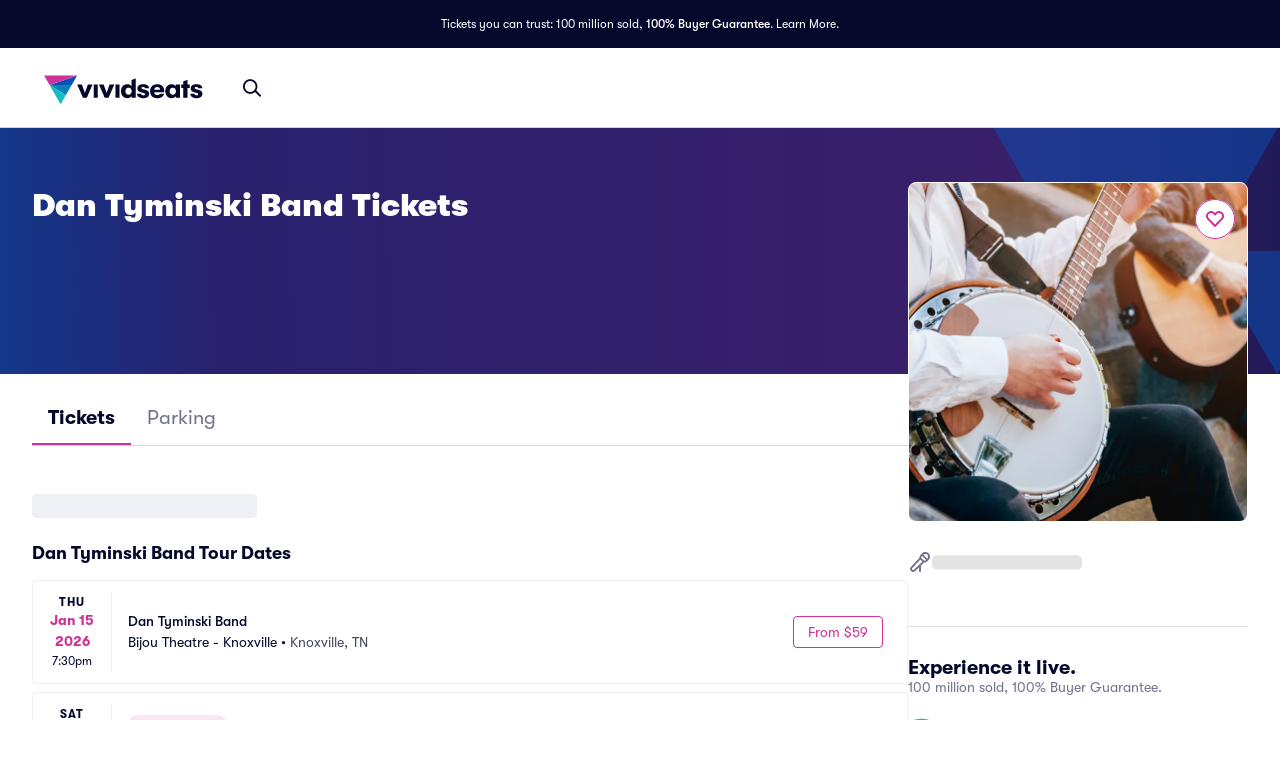

--- FILE ---
content_type: text/html; charset=utf-8
request_url: https://www.vividseats.com/dan-tyminski-band-tickets/performer/14767
body_size: 67165
content:
<!DOCTYPE html><html lang="en-US"><head><link rel="preload" href="https://media.vsstatic.com/image/upload/if_fc_gte_1/g_auto,q_auto,c_fill,w_680,h_680/if_else/g_center,q_auto,c_fill,w_680,h_680/if_end/dpr_auto,f_auto/hero/category/14-country-folk/country-folk-tickets-1.jpg" as="image/*" data-testid="external-image-preload-link" data-next-head=""/><meta charSet="utf-8" data-next-head=""/><title data-next-head="">Dan Tyminski Band Tickets &amp; 2025 Tour Dates | Vivid Seats</title><meta name="description" content="Buy Dan Tyminski Band tickets from Vivid Seats and experience it live! All tickets are backed by our 100% Buyer Guarantee." data-next-head=""/><meta name="keywords" content="Dan Tyminski Band tickets, Dan Tyminski Band tickets 2025, Dan Tyminski Band tour, Dan Tyminski Band tour dates, Dan Tyminski Band concert tickets, Dan Tyminski Band concert schedule" data-next-head=""/><link rel="canonical" href="https://www.vividseats.com/dan-tyminski-band-tickets/performer/14767" data-next-head=""/><meta property="og:image" content="https://a.vsstatic.com/mobile/app/category/country.jpg" data-next-head=""/><meta http-equiv="x-ua-compatible" content="ie=edge" data-next-head=""/><meta name="viewport" content="width=device-width, initial-scale=1, maximum-scale=5" data-next-head=""/><meta name="application-name" content="Vivid Seats" data-next-head=""/><meta name="msapplication-TileColor" content="#333333" data-next-head=""/><meta name="msapplication-config" content="https://a.vsstatic.com/common/favicon/browserconfig.xml" data-next-head=""/><meta name="theme-color" content="#ffffff" data-next-head=""/><meta name="google-play-app" content="app-id=com.vividseats.android" data-next-head=""/><meta name="itunes" content="app-id=963355757" data-next-head=""/><meta name="apple-mobile-web-app-capable" content="yes" data-next-head=""/><meta name="format-detection" content="telephone=yes" data-next-head=""/><meta property="og:site_name" content="Vivid Seats" data-next-head=""/><meta property="og:url" content="https://www.vividseats.com/dan-tyminski-band-tickets/performer/14767" data-next-head=""/><meta property="og:title" content="Dan Tyminski Band Tickets &amp; 2025 Tour Dates | Vivid Seats" data-next-head=""/><meta property="og:description" content="Buy Dan Tyminski Band tickets from Vivid Seats and experience it live! All tickets are backed by our 100% Buyer Guarantee." data-next-head=""/><link rel="icon" type="image/x-icon" href="https://a.vsstatic.com/common/favicon/rebrand/favicon.ico?v=1765020314058" data-next-head=""/><link rel="apple-touch-icon" sizes="180x180" href="https://a.vsstatic.com/common/favicon/rebrand/apple-touch-icon.png" data-next-head=""/><meta name="apple-mobile-web-app-title" content="Vivid Seats" data-next-head=""/><link data-testid="android-link-meta" rel="alternate" href="android-app://com.vividseats.android/vividseats/performer/14767" data-next-head=""/><link data-testid="ios-link-meta" rel="alternate" href="ios-app://963355757/vividseats/performer/14767" data-next-head=""/><meta name="emotion-insertion-point" content=""/><style data-emotion="mui-global animation-wiooy9">@-webkit-keyframes animation-wiooy9{0%{-webkit-transform:translateX(-100%);-moz-transform:translateX(-100%);-ms-transform:translateX(-100%);transform:translateX(-100%);}50%{-webkit-transform:translateX(100%);-moz-transform:translateX(100%);-ms-transform:translateX(100%);transform:translateX(100%);}100%{-webkit-transform:translateX(100%);-moz-transform:translateX(100%);-ms-transform:translateX(100%);transform:translateX(100%);}}@keyframes animation-wiooy9{0%{-webkit-transform:translateX(-100%);-moz-transform:translateX(-100%);-ms-transform:translateX(-100%);transform:translateX(-100%);}50%{-webkit-transform:translateX(100%);-moz-transform:translateX(100%);-ms-transform:translateX(100%);transform:translateX(100%);}100%{-webkit-transform:translateX(100%);-moz-transform:translateX(100%);-ms-transform:translateX(100%);transform:translateX(100%);}}</style><style data-emotion="mui-global 1vb8k4j">:root{--spacing:8px;--shape-borderRadius:4px;--colors-gray-50:#F6F6FBFF;--colors-gray-100:#EFEFF6FF;--colors-gray-200:#D3D3DCFF;--colors-gray-300:#A0A2B3FF;--colors-gray-400:#717488FF;--colors-gray-500:#474B5EFF;--colors-gray-600:#04092CFF;--colors-white-10:#FFFFFF19;--colors-white-20:#FFFFFF33;--colors-white-30:#FFFFFF4C;--colors-white-40:#FFFFFF66;--colors-white-50:#FFFFFF7F;--colors-white-100:#FFFFFFFF;--colors-dark-10:#04092C19;--colors-dark-20:#04092C33;--colors-dark-30:#04092C4C;--colors-dark-40:#04092C66;--colors-dark-50:#04092C7F;--colors-blue-100:#D9F2FCFF;--colors-blue-200:#B3E4F9FF;--colors-blue-300:#7AD0F5FF;--colors-blue-400:#27B2EFFF;--colors-blue-500:#0983B6FF;--colors-blue-600:#065474FF;--colors-cobalt-100:#D6E6FDFF;--colors-cobalt-200:#AFCEFBFF;--colors-cobalt-300:#75AAF6FF;--colors-cobalt-400:#277CF4FF;--colors-cobalt-500:#0951B6FF;--colors-cobalt-600:#003B90FF;--colors-green-100:#E6FFEDFF;--colors-green-200:#BEF2CDFF;--colors-green-300:#85E8A1FF;--colors-green-400:#4AC76DFF;--colors-green-500:#19AA61FF;--colors-green-600:#008442FF;--colors-indigo-100:#F2F0FFFF;--colors-indigo-200:#D9D6FDFF;--colors-indigo-300:#A69FE2FF;--colors-indigo-350:#8477D9FF;--colors-indigo-400:#5D50CBFF;--colors-indigo-500:#312784FF;--colors-indigo-600:#211A58FF;--colors-lime-100:#F3F7DEFF;--colors-lime-200:#E8EF9FFF;--colors-lime-300:#C4D75DFF;--colors-lime-400:#94BE24FF;--colors-lime-500:#62A10AFF;--colors-lime-600:#2D6D1BFF;--colors-orange-100:#FFF5F0FF;--colors-orange-200:#FFD5C0FF;--colors-orange-300:#FEA071FF;--colors-orange-400:#FE894EFF;--colors-orange-500:#F76E27FF;--colors-orange-600:#D54700FF;--colors-red-100:#FEECECFF;--colors-red-200:#FFB1BAFF;--colors-red-300:#FF7079FF;--colors-red-400:#F93C3AFF;--colors-red-500:#DC1818FF;--colors-red-600:#9D0706FF;--colors-yellow-100:#FFF9D6FF;--colors-yellow-200:#FFF099FF;--colors-yellow-300:#FFE75CFF;--colors-yellow-400:#FCD72DFF;--colors-yellow-500:#FFC000FF;--colors-yellow-600:#E8A93AFF;--colors-magenta-100:#FBE5F3FF;--colors-magenta-200:#F7B4DFFF;--colors-magenta-300:#E07BBDFF;--colors-magenta-400:#CE3197FF;--colors-magenta-500:#8F1564FF;--colors-magenta-600:#440C36FF;--colors-teal-100:#DAFAFBFF;--colors-teal-200:#B5F5F8FF;--colors-teal-300:#78E4E8FF;--colors-teal-400:#13BDC3FF;--colors-teal-500:#1C94A5FF;--colors-teal-600:#086E88FF;--shadows-0:none;--shadows-1:0px 2px 1px -1px rgba(0,0,0,0.2),0px 1px 1px 0px rgba(0,0,0,0.14),0px 1px 3px 0px rgba(0,0,0,0.12);--shadows-2:0px 3px 1px -2px rgba(0,0,0,0.2),0px 2px 2px 0px rgba(0,0,0,0.14),0px 1px 5px 0px rgba(0,0,0,0.12);--shadows-3:0px 3px 3px -2px rgba(0,0,0,0.2),0px 3px 4px 0px rgba(0,0,0,0.14),0px 1px 8px 0px rgba(0,0,0,0.12);--shadows-4:0px 2px 4px -1px rgba(0,0,0,0.2),0px 4px 5px 0px rgba(0,0,0,0.14),0px 1px 10px 0px rgba(0,0,0,0.12);--shadows-5:0px 3px 5px -1px rgba(0,0,0,0.2),0px 5px 8px 0px rgba(0,0,0,0.14),0px 1px 14px 0px rgba(0,0,0,0.12);--shadows-6:0px 3px 5px -1px rgba(0,0,0,0.2),0px 6px 10px 0px rgba(0,0,0,0.14),0px 1px 18px 0px rgba(0,0,0,0.12);--shadows-7:0px 4px 5px -2px rgba(0,0,0,0.2),0px 7px 10px 1px rgba(0,0,0,0.14),0px 2px 16px 1px rgba(0,0,0,0.12);--shadows-8:0px 5px 5px -3px rgba(0,0,0,0.2),0px 8px 10px 1px rgba(0,0,0,0.14),0px 3px 14px 2px rgba(0,0,0,0.12);--shadows-9:0px 5px 6px -3px rgba(0,0,0,0.2),0px 9px 12px 1px rgba(0,0,0,0.14),0px 3px 16px 2px rgba(0,0,0,0.12);--shadows-10:0px 6px 6px -3px rgba(0,0,0,0.2),0px 10px 14px 1px rgba(0,0,0,0.14),0px 4px 18px 3px rgba(0,0,0,0.12);--shadows-11:0px 6px 7px -4px rgba(0,0,0,0.2),0px 11px 15px 1px rgba(0,0,0,0.14),0px 4px 20px 3px rgba(0,0,0,0.12);--shadows-12:0px 7px 8px -4px rgba(0,0,0,0.2),0px 12px 17px 2px rgba(0,0,0,0.14),0px 5px 22px 4px rgba(0,0,0,0.12);--shadows-13:0px 7px 8px -4px rgba(0,0,0,0.2),0px 13px 19px 2px rgba(0,0,0,0.14),0px 5px 24px 4px rgba(0,0,0,0.12);--shadows-14:0px 7px 9px -4px rgba(0,0,0,0.2),0px 14px 21px 2px rgba(0,0,0,0.14),0px 5px 26px 4px rgba(0,0,0,0.12);--shadows-15:0px 8px 9px -5px rgba(0,0,0,0.2),0px 15px 22px 2px rgba(0,0,0,0.14),0px 6px 28px 5px rgba(0,0,0,0.12);--shadows-16:0px 8px 10px -5px rgba(0,0,0,0.2),0px 16px 24px 2px rgba(0,0,0,0.14),0px 6px 30px 5px rgba(0,0,0,0.12);--shadows-17:0px 8px 11px -5px rgba(0,0,0,0.2),0px 17px 26px 2px rgba(0,0,0,0.14),0px 6px 32px 5px rgba(0,0,0,0.12);--shadows-18:0px 9px 11px -5px rgba(0,0,0,0.2),0px 18px 28px 2px rgba(0,0,0,0.14),0px 7px 34px 6px rgba(0,0,0,0.12);--shadows-19:0px 9px 12px -6px rgba(0,0,0,0.2),0px 19px 29px 2px rgba(0,0,0,0.14),0px 7px 36px 6px rgba(0,0,0,0.12);--shadows-20:0px 10px 13px -6px rgba(0,0,0,0.2),0px 20px 31px 3px rgba(0,0,0,0.14),0px 8px 38px 7px rgba(0,0,0,0.12);--shadows-21:0px 10px 13px -6px rgba(0,0,0,0.2),0px 21px 33px 3px rgba(0,0,0,0.14),0px 8px 40px 7px rgba(0,0,0,0.12);--shadows-22:0px 10px 14px -6px rgba(0,0,0,0.2),0px 22px 35px 3px rgba(0,0,0,0.14),0px 8px 42px 7px rgba(0,0,0,0.12);--shadows-23:0px 11px 14px -7px rgba(0,0,0,0.2),0px 23px 36px 3px rgba(0,0,0,0.14),0px 9px 44px 8px rgba(0,0,0,0.12);--shadows-24:0px 11px 15px -7px rgba(0,0,0,0.2),0px 24px 38px 3px rgba(0,0,0,0.14),0px 9px 46px 8px rgba(0,0,0,0.12);--zIndex-mobileStepper:1000;--zIndex-fab:1050;--zIndex-speedDial:1050;--zIndex-appBar:1100;--zIndex-drawer:1200;--zIndex-modal:1300;--zIndex-snackbar:1400;--zIndex-tooltip:1500;--font-creditCardLabel:500 0.875rem;--font-stepLabel:500 1rem;--font-title-sm:700 1.125rem/1.40625rem;--font-title-md:700 1.25rem/1.5625rem;--font-title-lg:800 1.5rem/1.875rem;--font-title-xl:800 2rem/2.5rem;--font-title-xxl:800 2.5rem/3.125rem;--font-subtitle-sm:400 1rem/1.25rem;--font-subtitle-md:400 1.125rem/1.375rem;--font-subtitle-lg:400 1.25rem/1.5625rem;--font-subtitle-xl:400 1.5rem/1.875rem;--font-subtitle-xxl:400 2rem/2.5rem;--font-overline:700 0.75rem/0.9375rem 'GT-Walsheim',sans-serif;--font-body-bold:700 1rem/1.5rem;--font-body-medium:500 1rem/1.5rem;--font-body-regular:400 1rem/1.5rem;--font-body-link:400 1rem/1.5rem;--font-small-bold:700 0.875rem/1.3125rem;--font-small-medium:500 0.875rem/1.3125rem;--font-small-regular:400 0.875rem/1.3125rem;--font-caption-bold:700 0.75rem/1.125rem;--font-caption-medium:500 0.75rem/1.125rem;--font-caption-regular:400 0.75rem/1.125rem;--font-footnote-regular:400 0.625rem/0.9375rem;--font-footnote-bold:700 0.625rem/0.9375rem;--font-button:500 0.875rem/1.75 'GT-Walsheim',sans-serif;--font-h1:300 6rem/1.167 'GT-Walsheim',sans-serif;--font-h2:300 3.75rem/1.2 'GT-Walsheim',sans-serif;--font-h3:400 3rem/1.167 'GT-Walsheim',sans-serif;--font-h4:400 2.125rem/1.235 'GT-Walsheim',sans-serif;--font-h5:400 1.5rem/1.334 'GT-Walsheim',sans-serif;--font-h6:500 1.25rem/1.6 'GT-Walsheim',sans-serif;--font-subtitle1:400 1rem/1.75 'GT-Walsheim',sans-serif;--font-subtitle2:500 0.875rem/1.57 'GT-Walsheim',sans-serif;--font-body1:400 1rem/1.5 'GT-Walsheim',sans-serif;--font-body2:400 0.875rem/1.43 'GT-Walsheim',sans-serif;--font-caption:400 0.75rem/1.66 'GT-Walsheim',sans-serif;--font-inherit:inherit inherit/inherit inherit;}:root{-webkit-print-color-scheme:light;color-scheme:light;--palette-gray-50:#F6F6FBFF;--palette-gray-100:#EFEFF6FF;--palette-gray-200:#D3D3DCFF;--palette-gray-300:#A0A2B3FF;--palette-gray-400:#717488FF;--palette-gray-500:#474B5EFF;--palette-gray-600:#04092CFF;--palette-white-10:#FFFFFF19;--palette-white-20:#FFFFFF33;--palette-white-30:#FFFFFF4C;--palette-white-40:#FFFFFF66;--palette-white-50:#FFFFFF7F;--palette-white-100:#FFFFFFFF;--palette-dark-10:#04092C19;--palette-dark-20:#04092C33;--palette-dark-30:#04092C4C;--palette-dark-40:#04092C66;--palette-dark-50:#04092C7F;--palette-blue-100:#D9F2FCFF;--palette-blue-200:#B3E4F9FF;--palette-blue-300:#7AD0F5FF;--palette-blue-400:#27B2EFFF;--palette-blue-500:#0983B6FF;--palette-blue-600:#065474FF;--palette-cobalt-100:#D6E6FDFF;--palette-cobalt-200:#AFCEFBFF;--palette-cobalt-300:#75AAF6FF;--palette-cobalt-400:#277CF4FF;--palette-cobalt-500:#0951B6FF;--palette-cobalt-600:#003B90FF;--palette-green-100:#E6FFEDFF;--palette-green-200:#BEF2CDFF;--palette-green-300:#85E8A1FF;--palette-green-400:#4AC76DFF;--palette-green-500:#19AA61FF;--palette-green-600:#008442FF;--palette-indigo-100:#F2F0FFFF;--palette-indigo-200:#D9D6FDFF;--palette-indigo-300:#A69FE2FF;--palette-indigo-350:#8477D9FF;--palette-indigo-400:#5D50CBFF;--palette-indigo-500:#312784FF;--palette-indigo-600:#211A58FF;--palette-lime-100:#F3F7DEFF;--palette-lime-200:#E8EF9FFF;--palette-lime-300:#C4D75DFF;--palette-lime-400:#94BE24FF;--palette-lime-500:#62A10AFF;--palette-lime-600:#2D6D1BFF;--palette-orange-100:#FFF5F0FF;--palette-orange-200:#FFD5C0FF;--palette-orange-300:#FEA071FF;--palette-orange-400:#FE894EFF;--palette-orange-500:#F76E27FF;--palette-orange-600:#D54700FF;--palette-red-100:#FEECECFF;--palette-red-200:#FFB1BAFF;--palette-red-300:#FF7079FF;--palette-red-400:#F93C3AFF;--palette-red-500:#DC1818FF;--palette-red-600:#9D0706FF;--palette-yellow-100:#FFF9D6FF;--palette-yellow-200:#FFF099FF;--palette-yellow-300:#FFE75CFF;--palette-yellow-400:#FCD72DFF;--palette-yellow-500:#FFC000FF;--palette-yellow-600:#E8A93AFF;--palette-magenta-100:#FBE5F3FF;--palette-magenta-200:#F7B4DFFF;--palette-magenta-300:#E07BBDFF;--palette-magenta-400:#CE3197FF;--palette-magenta-500:#8F1564FF;--palette-magenta-600:#440C36FF;--palette-teal-100:#DAFAFBFF;--palette-teal-200:#B5F5F8FF;--palette-teal-300:#78E4E8FF;--palette-teal-400:#13BDC3FF;--palette-teal-500:#1C94A5FF;--palette-teal-600:#086E88FF;--palette-primary-lightest:#FBE5F3FF;--palette-primary-lighter:#F7B4DFFF;--palette-primary-light:#E07BBDFF;--palette-primary-main:#CE3197FF;--palette-primary-dark:#8F1564FF;--palette-primary-darker:#440C36FF;--palette-primary-contrastText:#fff;--palette-primary-mainChannel:206 49 151;--palette-primary-lightChannel:224 123 189;--palette-primary-darkChannel:143 21 100;--palette-primary-contrastTextChannel:255 255 255;--palette-neutral-lightest:#FFFFFFFF;--palette-neutral-lighter:#F6F6FBFF;--palette-neutral-light:#D3D3DCFF;--palette-neutral-main:#04092CFF;--palette-neutral-dark:#474B5EFF;--palette-neutral-darker:#717488FF;--palette-neutral-contrastText:#EFEFF6FF;--palette-neutral-mainChannel:4 9 44;--palette-neutral-lightChannel:211 211 220;--palette-neutral-darkChannel:71 75 94;--palette-neutral-contrastTextChannel:239 239 246;--palette-secondary-lightest:#DAFAFBFF;--palette-secondary-lighter:#B5F5F8FF;--palette-secondary-light:#78E4E8FF;--palette-secondary-main:#13BDC3FF;--palette-secondary-dark:#1C94A5FF;--palette-secondary-darker:#086E88FF;--palette-secondary-contrastText:rgba(0, 0, 0, 0.87);--palette-secondary-mainChannel:19 189 195;--palette-secondary-lightChannel:120 228 232;--palette-secondary-darkChannel:28 148 165;--palette-secondary-contrastTextChannel:0 0 0;--palette-error-main:#DC1818FF;--palette-error-light:rgba(227, 70, 70, 1);--palette-error-dark:rgba(154, 16, 16, 1);--palette-error-contrastText:#fff;--palette-error-mainChannel:220 24 24;--palette-error-lightChannel:227 70 70;--palette-error-darkChannel:154 16 16;--palette-error-contrastTextChannel:255 255 255;--palette-common-black:#000;--palette-common-white:#fff;--palette-common-background:#fff;--palette-common-onBackground:#000;--palette-common-backgroundChannel:255 255 255;--palette-common-onBackgroundChannel:0 0 0;--palette-warning-main:#ed6c02;--palette-warning-light:#ff9800;--palette-warning-dark:#e65100;--palette-warning-contrastText:#fff;--palette-warning-mainChannel:237 108 2;--palette-warning-lightChannel:255 152 0;--palette-warning-darkChannel:230 81 0;--palette-warning-contrastTextChannel:255 255 255;--palette-info-main:#0288d1;--palette-info-light:#03a9f4;--palette-info-dark:#01579b;--palette-info-contrastText:#fff;--palette-info-mainChannel:2 136 209;--palette-info-lightChannel:3 169 244;--palette-info-darkChannel:1 87 155;--palette-info-contrastTextChannel:255 255 255;--palette-success-main:#2e7d32;--palette-success-light:#4caf50;--palette-success-dark:#1b5e20;--palette-success-contrastText:#fff;--palette-success-mainChannel:46 125 50;--palette-success-lightChannel:76 175 80;--palette-success-darkChannel:27 94 32;--palette-success-contrastTextChannel:255 255 255;--palette-grey-50:#fafafa;--palette-grey-100:#f5f5f5;--palette-grey-200:#eeeeee;--palette-grey-300:#e0e0e0;--palette-grey-400:#bdbdbd;--palette-grey-500:#9e9e9e;--palette-grey-600:#757575;--palette-grey-700:#616161;--palette-grey-800:#424242;--palette-grey-900:#212121;--palette-grey-A100:#f5f5f5;--palette-grey-A200:#eeeeee;--palette-grey-A400:#bdbdbd;--palette-grey-A700:#616161;--palette-text-primary:rgba(0, 0, 0, 0.87);--palette-text-secondary:rgba(0, 0, 0, 0.6);--palette-text-disabled:rgba(0, 0, 0, 0.38);--palette-text-primaryChannel:0 0 0;--palette-text-secondaryChannel:0 0 0;--palette-divider:rgba(0, 0, 0, 0.12);--palette-background-paper:#fff;--palette-background-default:#fff;--palette-background-defaultChannel:255 255 255;--palette-background-paperChannel:255 255 255;--palette-action-active:rgba(0, 0, 0, 0.54);--palette-action-hover:rgba(0, 0, 0, 0.04);--palette-action-hoverOpacity:0.04;--palette-action-selected:rgba(0, 0, 0, 0.08);--palette-action-selectedOpacity:0.08;--palette-action-disabled:rgba(0, 0, 0, 0.26);--palette-action-disabledBackground:rgba(0, 0, 0, 0.12);--palette-action-disabledOpacity:0.38;--palette-action-focus:rgba(0, 0, 0, 0.12);--palette-action-focusOpacity:0.12;--palette-action-activatedOpacity:0.12;--palette-action-activeChannel:0 0 0;--palette-action-selectedChannel:0 0 0;--palette-Alert-errorColor:rgba(90, 28, 28, 1);--palette-Alert-infoColor:rgb(1, 67, 97);--palette-Alert-successColor:rgb(30, 70, 32);--palette-Alert-warningColor:rgb(102, 60, 0);--palette-Alert-errorFilledBg:var(--palette-error-main, #DC1818FF);--palette-Alert-infoFilledBg:var(--palette-info-main, #0288d1);--palette-Alert-successFilledBg:var(--palette-success-main, #2e7d32);--palette-Alert-warningFilledBg:var(--palette-warning-main, #ed6c02);--palette-Alert-errorFilledColor:#fff;--palette-Alert-infoFilledColor:#fff;--palette-Alert-successFilledColor:#fff;--palette-Alert-warningFilledColor:#fff;--palette-Alert-errorStandardBg:rgba(252, 236, 236, 1);--palette-Alert-infoStandardBg:rgb(229, 246, 253);--palette-Alert-successStandardBg:rgb(237, 247, 237);--palette-Alert-warningStandardBg:rgb(255, 244, 229);--palette-Alert-errorIconColor:var(--palette-error-main, #DC1818FF);--palette-Alert-infoIconColor:var(--palette-info-main, #0288d1);--palette-Alert-successIconColor:var(--palette-success-main, #2e7d32);--palette-Alert-warningIconColor:var(--palette-warning-main, #ed6c02);--palette-AppBar-defaultBg:var(--palette-grey-100, #f5f5f5);--palette-Avatar-defaultBg:var(--palette-grey-400, #bdbdbd);--palette-Button-inheritContainedBg:var(--palette-grey-300, #e0e0e0);--palette-Button-inheritContainedHoverBg:var(--palette-grey-A100, #f5f5f5);--palette-Chip-defaultBorder:var(--palette-grey-400, #bdbdbd);--palette-Chip-defaultAvatarColor:var(--palette-grey-700, #616161);--palette-Chip-defaultIconColor:var(--palette-grey-700, #616161);--palette-FilledInput-bg:rgba(0, 0, 0, 0.06);--palette-FilledInput-hoverBg:rgba(0, 0, 0, 0.09);--palette-FilledInput-disabledBg:rgba(0, 0, 0, 0.12);--palette-LinearProgress-primaryBg:rgba(236, 176, 215, 1);--palette-LinearProgress-secondaryBg:rgba(165, 229, 232, 1);--palette-LinearProgress-errorBg:rgba(241, 167, 167, 1);--palette-LinearProgress-infoBg:rgb(158, 209, 237);--palette-LinearProgress-successBg:rgb(175, 205, 177);--palette-LinearProgress-warningBg:rgb(248, 199, 158);--palette-Skeleton-bg:rgba(var(--palette-text-primaryChannel, undefined) / 0.11);--palette-Slider-primaryTrack:rgba(236, 176, 215, 1);--palette-Slider-secondaryTrack:rgba(165, 229, 232, 1);--palette-Slider-errorTrack:rgba(241, 167, 167, 1);--palette-Slider-infoTrack:rgb(158, 209, 237);--palette-Slider-successTrack:rgb(175, 205, 177);--palette-Slider-warningTrack:rgb(248, 199, 158);--palette-SnackbarContent-bg:rgb(50, 50, 50);--palette-SnackbarContent-color:#fff;--palette-SpeedDialAction-fabHoverBg:rgb(216, 216, 216);--palette-StepConnector-border:var(--palette-grey-400, #bdbdbd);--palette-StepContent-border:var(--palette-grey-400, #bdbdbd);--palette-Switch-defaultColor:var(--palette-common-white, #fff);--palette-Switch-defaultDisabledColor:var(--palette-grey-100, #f5f5f5);--palette-Switch-primaryDisabledColor:rgba(236, 176, 215, 1);--palette-Switch-secondaryDisabledColor:rgba(165, 229, 232, 1);--palette-Switch-errorDisabledColor:rgba(241, 167, 167, 1);--palette-Switch-infoDisabledColor:rgb(158, 209, 237);--palette-Switch-successDisabledColor:rgb(175, 205, 177);--palette-Switch-warningDisabledColor:rgb(248, 199, 158);--palette-TableCell-border:rgba(224, 224, 224, 1);--palette-Tooltip-bg:rgba(97, 97, 97, 0.92);--palette-dividerChannel:0 0 0;--opacity-inputPlaceholder:0.42;--opacity-inputUnderline:0.42;--opacity-switchTrackDisabled:0.12;--opacity-switchTrack:0.38;}</style><style data-emotion="mui 6su6fj 1ayqvhb 6f5a8h vgk3tq 1ugi8sp 1e3lqck y05qfq 1lnphcs 1chw63p 1b4fqit tqfgq6 1718ahv 1dca7gq 17y64og 6eyi3z cg54c1 i8yde5 b8szdl 17do188 ucm95x 1458ua5 jifdqh 1lrj5mt 1w7y39o 1at80ur 1bv52wn 1evnhfv kh4685 1fmntk1 1pgnteb pc7loe 178k6i8 1insuh9 1wl3fj7 m4kd1w xqeok0 19f7kc0 yxi6ms 1gqbo3h 13qnl57 9sumhp 1iehl04 oz27hc n0gdrl 1emumc3 ihrt1b dy6rqj td2x0f">.mui-6su6fj{-webkit-flex-shrink:0;-ms-flex-negative:0;flex-shrink:0;}.mui-1ayqvhb{margin:0;font-size:0.75rem;font-weight:400;line-height:1.125rem;text-align:var(--Typography-textAlign);font-family:'GT-Walsheim',sans-serif;}.mui-6f5a8h{display:-webkit-inline-box;display:-webkit-inline-flex;display:-ms-inline-flexbox;display:inline-flex;-webkit-align-items:center;-webkit-box-align:center;-ms-flex-align:center;align-items:center;-webkit-box-pack:center;-ms-flex-pack:center;-webkit-justify-content:center;justify-content:center;position:relative;box-sizing:border-box;-webkit-tap-highlight-color:transparent;background-color:transparent;outline:0;border:0;margin:0;border-radius:0;padding:0;cursor:pointer;-webkit-user-select:none;-moz-user-select:none;-ms-user-select:none;user-select:none;vertical-align:middle;-moz-appearance:none;-webkit-appearance:none;-webkit-text-decoration:none;text-decoration:none;color:inherit;font-family:'GT-Walsheim',sans-serif;font-weight:500;font-size:0.875rem;line-height:1.75;text-transform:none;min-width:64px;padding:6px 16px;border:0;border-radius:var(--shape-borderRadius);-webkit-transition:background-color 250ms cubic-bezier(0.4, 0, 0.2, 1) 0ms,box-shadow 250ms cubic-bezier(0.4, 0, 0.2, 1) 0ms,border-color 250ms cubic-bezier(0.4, 0, 0.2, 1) 0ms,color 250ms cubic-bezier(0.4, 0, 0.2, 1) 0ms;transition:background-color 250ms cubic-bezier(0.4, 0, 0.2, 1) 0ms,box-shadow 250ms cubic-bezier(0.4, 0, 0.2, 1) 0ms,border-color 250ms cubic-bezier(0.4, 0, 0.2, 1) 0ms,color 250ms cubic-bezier(0.4, 0, 0.2, 1) 0ms;padding:5px 15px;border:1px solid currentColor;border-color:var(--variant-outlinedBorder, currentColor);background-color:var(--variant-outlinedBg);color:var(--variant-outlinedColor);--variant-textColor:var(--palette-primary-main);--variant-outlinedColor:var(--palette-primary-main);--variant-outlinedBorder:rgba(var(--palette-primary-mainChannel) / 0.5);--variant-containedColor:var(--palette-primary-contrastText);--variant-containedBg:var(--palette-primary-main);-webkit-transition:background-color 250ms cubic-bezier(0.4, 0, 0.2, 1) 0ms,box-shadow 250ms cubic-bezier(0.4, 0, 0.2, 1) 0ms,border-color 250ms cubic-bezier(0.4, 0, 0.2, 1) 0ms;transition:background-color 250ms cubic-bezier(0.4, 0, 0.2, 1) 0ms,box-shadow 250ms cubic-bezier(0.4, 0, 0.2, 1) 0ms,border-color 250ms cubic-bezier(0.4, 0, 0.2, 1) 0ms;height:2.5rem;min-width:2.5rem;padding-top:0.5rem;padding-bottom:0.5rem;gap:0.5rem;color:#CE3197FF;border-color:#CE3197FF;padding-left:0.5rem;padding-right:0.5rem;white-space:nowrap;}.mui-6f5a8h::-moz-focus-inner{border-style:none;}.mui-6f5a8h.Mui-disabled{pointer-events:none;cursor:default;}@media print{.mui-6f5a8h{-webkit-print-color-adjust:exact;color-adjust:exact;}}.mui-6f5a8h:disabled{color:#A0A2B3FF;}.mui-6f5a8h:hover{color:#474B5EFF;}.mui-6f5a8h:hover{-webkit-text-decoration:none;text-decoration:none;}.mui-6f5a8h.Mui-disabled{color:var(--palette-action-disabled);}.mui-6f5a8h.Mui-disabled{border:1px solid var(--palette-action-disabledBackground);}@media (hover: hover){.mui-6f5a8h:hover{--variant-containedBg:var(--palette-primary-dark);--variant-textBg:rgba(var(--palette-primary-mainChannel) / var(--palette-action-hoverOpacity));--variant-outlinedBorder:var(--palette-primary-main);--variant-outlinedBg:rgba(var(--palette-primary-mainChannel) / var(--palette-action-hoverOpacity));}}.mui-6f5a8h.MuiButton-loading{color:transparent;}.mui-6f5a8h:hover{background-color:#FBE5F3FF;color:#CE3197FF;border-color:#CE3197FF;}.mui-6f5a8h:active{background-color:#FBE5F3FF;color:#8F1564FF;border-color:#8F1564FF;}.mui-6f5a8h:disabled{color:#A0A2B3FF;border-color:#D3D3DCFF;}.mui-vgk3tq{-webkit-flex-shrink:0;-ms-flex-negative:0;flex-shrink:0;display:-webkit-box;display:-webkit-flex;display:-ms-flexbox;display:flex;gap:calc(1 * var(--spacing));-webkit-align-items:center;-webkit-box-align:center;-ms-flex-align:center;align-items:center;}.mui-1ugi8sp{display:block;background-color:var(--palette-Skeleton-bg);height:1.2em;margin-top:0;margin-bottom:0;height:auto;transform-origin:0 55%;-webkit-transform:scale(1, 0.60);-moz-transform:scale(1, 0.60);-ms-transform:scale(1, 0.60);transform:scale(1, 0.60);border-radius:4px/6.7px;position:relative;overflow:hidden;-webkit-mask-image:-webkit-radial-gradient(white, black);}.mui-1ugi8sp:empty:before{content:"\00a0";}.mui-1ugi8sp::after{background:linear-gradient(
                90deg,
                transparent,
                var(--palette-action-hover),
                transparent
              );content:"";position:absolute;-webkit-transform:translateX(-100%);-moz-transform:translateX(-100%);-ms-transform:translateX(-100%);transform:translateX(-100%);bottom:0;left:0;right:0;top:0;}.mui-1ugi8sp::after{-webkit-animation:animation-wiooy9 2s linear 0.5s infinite;animation:animation-wiooy9 2s linear 0.5s infinite;}.mui-1ugi8sp.MuiSkeleton-rounded{background-color:#D3D3DCFF;border-radius:32px;}.mui-1ugi8sp.MuiSkeleton-rectangular{background-color:#EFEFF6FF;border-radius:4px;}.mui-1e3lqck{margin:0;-webkit-flex-shrink:0;-ms-flex-negative:0;flex-shrink:0;border-width:0;border-style:solid;border-color:var(--palette-divider);border-bottom-width:thin;}.mui-y05qfq{-webkit-flex-shrink:0;-ms-flex-negative:0;flex-shrink:0;margin-top:calc(2 * var(--spacing));}.mui-1lnphcs{-webkit-flex-shrink:0;-ms-flex-negative:0;flex-shrink:0;display:-webkit-box;display:-webkit-flex;display:-ms-flexbox;display:flex;-webkit-flex-direction:column;-ms-flex-direction:column;flex-direction:column;gap:calc(1 * var(--spacing));}.mui-1chw63p{margin:0;font-size:0.75rem;font-weight:700;line-height:1.125rem;font-weight:700;font-family:'GT-Walsheim',sans-serif;}.mui-1b4fqit{margin:0;font-size:0.875rem;font-weight:400;line-height:1.3125rem;font-family:'GT-Walsheim',sans-serif;}.mui-tqfgq6{-webkit-flex-shrink:0;-ms-flex-negative:0;flex-shrink:0;display:-webkit-box;display:-webkit-flex;display:-ms-flexbox;display:flex;-webkit-align-items:center;-webkit-box-align:center;-ms-flex-align:center;align-items:center;gap:calc(1 * var(--spacing));margin-top:calc(2.5 * var(--spacing));}.mui-1718ahv{margin:0;font-family:'GT-Walsheim',sans-serif;font-weight:400;font-size:0.75rem;line-height:1.66;font-weight:400;line-height:1.5;font-family:'GT-Walsheim',sans-serif;}.mui-1dca7gq{-webkit-flex-shrink:0;-ms-flex-negative:0;flex-shrink:0;display:-webkit-box;display:-webkit-flex;display:-ms-flexbox;display:flex;-webkit-align-items:center;-webkit-box-align:center;-ms-flex-align:center;align-items:center;gap:calc(1 * var(--spacing));margin-top:calc(2 * var(--spacing));}.mui-17y64og{-webkit-flex-shrink:0;-ms-flex-negative:0;flex-shrink:0;position:relative;z-index:1;}.mui-6eyi3z{margin:0;font-family:'GT-Walsheim',sans-serif;font-weight:400;font-size:1rem;line-height:1.5;font-weight:800;font-family:'GT-Walsheim',sans-serif;}.mui-cg54c1{overflow:hidden;min-height:48px;-webkit-overflow-scrolling:touch;display:-webkit-box;display:-webkit-flex;display:-ms-flexbox;display:flex;border-bottom:1px solid #EFEFF6FF;}@media (max-width:599.95px){.mui-cg54c1 .MuiTabs-scrollButtons{display:none;}}.mui-i8yde5{overflow-x:auto;overflow-y:hidden;scrollbar-width:none;}.mui-i8yde5::-webkit-scrollbar{display:none;}.mui-b8szdl{position:relative;display:inline-block;-webkit-flex:1 1 auto;-ms-flex:1 1 auto;flex:1 1 auto;white-space:nowrap;scrollbar-width:none;overflow-x:auto;overflow-y:hidden;}.mui-b8szdl::-webkit-scrollbar{display:none;}.mui-17do188{display:-webkit-box;display:-webkit-flex;display:-ms-flexbox;display:flex;}.mui-ucm95x{display:-webkit-inline-box;display:-webkit-inline-flex;display:-ms-inline-flexbox;display:inline-flex;-webkit-align-items:center;-webkit-box-align:center;-ms-flex-align:center;align-items:center;-webkit-box-pack:center;-ms-flex-pack:center;-webkit-justify-content:center;justify-content:center;position:relative;box-sizing:border-box;-webkit-tap-highlight-color:transparent;background-color:transparent;outline:0;border:0;margin:0;border-radius:0;padding:0;cursor:pointer;-webkit-user-select:none;-moz-user-select:none;-ms-user-select:none;user-select:none;vertical-align:middle;-moz-appearance:none;-webkit-appearance:none;-webkit-text-decoration:none;text-decoration:none;color:inherit;font-family:'GT-Walsheim',sans-serif;font-weight:500;font-size:0.875rem;line-height:1.25;text-transform:none;max-width:360px;min-width:90px;position:relative;min-height:48px;-webkit-flex-shrink:0;-ms-flex-negative:0;flex-shrink:0;padding:12px 16px;overflow:hidden;white-space:normal;text-align:center;-webkit-flex-direction:row;-ms-flex-direction:row;flex-direction:row;color:var(--palette-text-secondary);color:#717488FF;font-weight:normal;}.mui-ucm95x::-moz-focus-inner{border-style:none;}.mui-ucm95x.Mui-disabled{pointer-events:none;cursor:default;}@media print{.mui-ucm95x{-webkit-print-color-adjust:exact;color-adjust:exact;}}.mui-ucm95x:disabled{color:#A0A2B3FF;}.mui-ucm95x:hover{color:#474B5EFF;}.mui-ucm95x.Mui-selected{color:var(--palette-primary-main);}.mui-ucm95x.Mui-disabled{color:var(--palette-text-disabled);}.mui-ucm95x.Mui-selected{color:#04092CFF;font-weight:bold;}.mui-1458ua5{position:absolute;height:2px;bottom:0;width:100%;-webkit-transition:all 300ms cubic-bezier(0.4, 0, 0.2, 1) 0ms;transition:all 300ms cubic-bezier(0.4, 0, 0.2, 1) 0ms;background-color:var(--palette-primary-main);}.mui-jifdqh{-webkit-flex-shrink:0;-ms-flex-negative:0;flex-shrink:0;display:-webkit-box;display:-webkit-flex;display:-ms-flexbox;display:flex;-webkit-box-flex:1;-webkit-flex-grow:1;-ms-flex-positive:1;flex-grow:1;}.mui-1lrj5mt{-webkit-flex-shrink:0;-ms-flex-negative:0;flex-shrink:0;-webkit-box-flex:1;-webkit-flex-grow:1;-ms-flex-positive:1;flex-grow:1;}.mui-1w7y39o{display:block;background-color:var(--palette-Skeleton-bg);height:1.2em;position:relative;overflow:hidden;-webkit-mask-image:-webkit-radial-gradient(white, black);}.mui-1w7y39o::after{background:linear-gradient(
                90deg,
                transparent,
                var(--palette-action-hover),
                transparent
              );content:"";position:absolute;-webkit-transform:translateX(-100%);-moz-transform:translateX(-100%);-ms-transform:translateX(-100%);transform:translateX(-100%);bottom:0;left:0;right:0;top:0;}.mui-1w7y39o::after{-webkit-animation:animation-wiooy9 2s linear 0.5s infinite;animation:animation-wiooy9 2s linear 0.5s infinite;}.mui-1w7y39o.MuiSkeleton-rounded{background-color:#D3D3DCFF;border-radius:32px;}.mui-1w7y39o.MuiSkeleton-rectangular{background-color:#EFEFF6FF;border-radius:4px;}.mui-1at80ur{-webkit-flex-shrink:0;-ms-flex-negative:0;flex-shrink:0;margin-top:calc(3 * var(--spacing));margin-bottom:calc(2 * var(--spacing));}.mui-1bv52wn{margin:0;font-size:1.125rem;font-weight:700;line-height:1.40625rem;font-family:'GT-Walsheim',sans-serif;}.mui-1evnhfv{-webkit-flex-shrink:0;-ms-flex-negative:0;flex-shrink:0;margin-bottom:calc(3 * var(--spacing));}.mui-kh4685{margin:0;font-family:'GT-Walsheim',sans-serif;font-weight:700;font-size:0.75rem;line-height:0.9375rem;text-transform:uppercase;letter-spacing:0.075rem;font-family:'GT-Walsheim',sans-serif;color:var(--palette-gray-600);}.mui-1fmntk1{margin:0;font-size:0.875rem;font-weight:700;line-height:1.3125rem;overflow:hidden;text-overflow:ellipsis;white-space:nowrap;font-family:'GT-Walsheim',sans-serif;color:#CE3197FF;}.mui-1pgnteb{margin:0;font-family:'GT-Walsheim',sans-serif;font-weight:400;font-size:0.75rem;line-height:1.66;font-family:'GT-Walsheim',sans-serif;color:var(--palette-gray-600);}.mui-pc7loe{margin:0;font-size:0.875rem;font-weight:500;line-height:1.3125rem;font-family:'GT-Walsheim',sans-serif;color:var(--palette-gray-600);}.mui-178k6i8{-webkit-flex-shrink:0;-ms-flex-negative:0;flex-shrink:0;display:-webkit-box;display:-webkit-flex;display:-ms-flexbox;display:flex;}.mui-1insuh9{margin:0;font-size:0.875rem;font-weight:400;line-height:1.3125rem;display:inline;font-family:'GT-Walsheim',sans-serif;color:var(--palette-gray-600);}.mui-1wl3fj7{margin:0;font-size:0.875rem;font-weight:400;line-height:1.3125rem;display:inline;font-family:'GT-Walsheim',sans-serif;color:var(--palette-gray-500);}.mui-m4kd1w{-webkit-flex-shrink:0;-ms-flex-negative:0;flex-shrink:0;-webkit-align-items:center;-webkit-box-align:center;-ms-flex-align:center;align-items:center;gap:calc(1 * var(--spacing));}@media (min-width:0px){.mui-m4kd1w{display:-webkit-box;display:-webkit-flex;display:-ms-flexbox;display:flex;}}@media (min-width:900px){.mui-m4kd1w{display:none;}}.mui-xqeok0{margin:0;font-size:0.875rem;font-weight:400;line-height:1.3125rem;font-family:'GT-Walsheim',sans-serif;color:var(--palette-gray-600);}.mui-19f7kc0{display:-webkit-inline-box;display:-webkit-inline-flex;display:-ms-inline-flexbox;display:inline-flex;-webkit-align-items:center;-webkit-box-align:center;-ms-flex-align:center;align-items:center;-webkit-box-pack:center;-ms-flex-pack:center;-webkit-justify-content:center;justify-content:center;position:relative;box-sizing:border-box;-webkit-tap-highlight-color:transparent;background-color:transparent;outline:0;border:0;margin:0;border-radius:0;padding:0;cursor:pointer;-webkit-user-select:none;-moz-user-select:none;-ms-user-select:none;user-select:none;vertical-align:middle;-moz-appearance:none;-webkit-appearance:none;-webkit-text-decoration:none;text-decoration:none;color:inherit;font-family:'GT-Walsheim',sans-serif;font-weight:500;font-size:0.875rem;line-height:1.75;text-transform:none;min-width:64px;padding:6px 16px;border:0;border-radius:var(--shape-borderRadius);-webkit-transition:background-color 250ms cubic-bezier(0.4, 0, 0.2, 1) 0ms,box-shadow 250ms cubic-bezier(0.4, 0, 0.2, 1) 0ms,border-color 250ms cubic-bezier(0.4, 0, 0.2, 1) 0ms,color 250ms cubic-bezier(0.4, 0, 0.2, 1) 0ms;transition:background-color 250ms cubic-bezier(0.4, 0, 0.2, 1) 0ms,box-shadow 250ms cubic-bezier(0.4, 0, 0.2, 1) 0ms,border-color 250ms cubic-bezier(0.4, 0, 0.2, 1) 0ms,color 250ms cubic-bezier(0.4, 0, 0.2, 1) 0ms;padding:5px 15px;border:1px solid currentColor;border-color:var(--variant-outlinedBorder, currentColor);background-color:var(--variant-outlinedBg);color:var(--variant-outlinedColor);--variant-textColor:var(--palette-primary-main);--variant-outlinedColor:var(--palette-primary-main);--variant-outlinedBorder:rgba(var(--palette-primary-mainChannel) / 0.5);--variant-containedColor:var(--palette-primary-contrastText);--variant-containedBg:var(--palette-primary-main);padding:3px 9px;font-size:0.8125rem;-webkit-transition:background-color 250ms cubic-bezier(0.4, 0, 0.2, 1) 0ms,box-shadow 250ms cubic-bezier(0.4, 0, 0.2, 1) 0ms,border-color 250ms cubic-bezier(0.4, 0, 0.2, 1) 0ms;transition:background-color 250ms cubic-bezier(0.4, 0, 0.2, 1) 0ms,box-shadow 250ms cubic-bezier(0.4, 0, 0.2, 1) 0ms,border-color 250ms cubic-bezier(0.4, 0, 0.2, 1) 0ms;height:2rem;min-width:2rem;padding-top:0.25rem;padding-bottom:0.25rem;gap:0.25rem;color:#CE3197FF;border-color:#CE3197FF;padding-left:0.75rem;padding-right:0.75rem;white-space:nowrap;}.mui-19f7kc0::-moz-focus-inner{border-style:none;}.mui-19f7kc0.Mui-disabled{pointer-events:none;cursor:default;}@media print{.mui-19f7kc0{-webkit-print-color-adjust:exact;color-adjust:exact;}}.mui-19f7kc0:disabled{color:#A0A2B3FF;}.mui-19f7kc0:hover{color:#474B5EFF;}.mui-19f7kc0:hover{-webkit-text-decoration:none;text-decoration:none;}.mui-19f7kc0.Mui-disabled{color:var(--palette-action-disabled);}.mui-19f7kc0.Mui-disabled{border:1px solid var(--palette-action-disabledBackground);}@media (hover: hover){.mui-19f7kc0:hover{--variant-containedBg:var(--palette-primary-dark);--variant-textBg:rgba(var(--palette-primary-mainChannel) / var(--palette-action-hoverOpacity));--variant-outlinedBorder:var(--palette-primary-main);--variant-outlinedBg:rgba(var(--palette-primary-mainChannel) / var(--palette-action-hoverOpacity));}}.mui-19f7kc0.MuiButton-loading{color:transparent;}.mui-19f7kc0:hover{background-color:#FBE5F3FF;color:#CE3197FF;border-color:#CE3197FF;}.mui-19f7kc0:active{background-color:#FBE5F3FF;color:#8F1564FF;border-color:#8F1564FF;}.mui-19f7kc0:disabled{color:#A0A2B3FF;border-color:#D3D3DCFF;}.mui-yxi6ms{-webkit-flex-shrink:0;-ms-flex-negative:0;flex-shrink:0;display:-webkit-box;display:-webkit-flex;display:-ms-flexbox;display:flex;-webkit-align-items:center;-webkit-box-align:center;-ms-flex-align:center;align-items:center;padding-top:calc(0.5 * var(--spacing));}.mui-1gqbo3h{margin:0;font-size:0.75rem;font-weight:500;line-height:1.125rem;font-family:'GT-Walsheim',sans-serif;}.mui-13qnl57{-webkit-flex-shrink:0;-ms-flex-negative:0;flex-shrink:0;-webkit-flex:1;-ms-flex:1;flex:1;}.mui-9sumhp{-webkit-flex-shrink:0;-ms-flex-negative:0;flex-shrink:0;-webkit-flex:2.5;-ms-flex:2.5;flex:2.5;}.mui-1iehl04{-webkit-flex-shrink:0;-ms-flex-negative:0;flex-shrink:0;-webkit-flex:2;-ms-flex:2;flex:2;}.mui-oz27hc{margin:0;font-size:1.25rem;font-weight:700;line-height:1.5625rem;font-family:'GT-Walsheim',sans-serif;}.mui-n0gdrl{margin:0;font-size:1rem;font-weight:400;line-height:1.5rem;font-family:'GT-Walsheim',sans-serif;}.mui-1emumc3{margin:0;font-size:1.125rem;font-weight:700;line-height:1.40625rem;line-height:1.75;font-family:'GT-Walsheim',sans-serif;}.mui-ihrt1b{margin:0;font-size:0.875rem;font-weight:400;line-height:1.3125rem;margin-top:calc(2 * var(--spacing));margin-bottom:calc(4 * var(--spacing));font-family:'GT-Walsheim',sans-serif;}.mui-dy6rqj{margin:0;font-size:0.75rem;font-weight:700;line-height:1.125rem;font-family:'GT-Walsheim',sans-serif;}.mui-td2x0f{margin:0;font-size:0.875rem;font-weight:400;line-height:1.3125rem;font-family:'GT-Walsheim',sans-serif;color:#A0A2B3FF;}</style><link rel="preconnect" href="//d1gwnrwaeu7bya.cloudfront.net"/><link rel="preconnect" href="https://a.vsstatic.com"/><link rel="preconnect" href="//vivid-assets.s3.amazonaws.com"/><link rel="preload" href="https://a.vsstatic.com/font/poppins-regular.woff2" type="font/woff2" as="font" crossorigin="anonymous"/><link rel="preload" href="https://a.vsstatic.com/font/poppins-semibold.woff2" type="font/woff2" as="font" crossorigin="anonymous"/><link rel="preload" href="https://a.vsstatic.com/font/poppins-bold.woff2" type="font/woff2" as="font" crossorigin="anonymous"/><link rel="preload" href="https://a.vsstatic.com/font/poppins-extrabold.woff2" type="font/woff2" as="font" crossorigin="anonymous"/><link rel="preload" href="https://a.vsstatic.com/font/GT-Walsheim-Regular.woff2" type="font/woff2" as="font" crossorigin="anonymous"/><link rel="preload" href="https://a.vsstatic.com/font/GT-Walsheim-Medium.woff2" type="font/woff2" as="font" crossorigin="anonymous"/><link rel="preload" href="https://a.vsstatic.com/font/GT-Walsheim-Bold.woff2" type="font/woff2" as="font" crossorigin="anonymous"/><link rel="preload" href="https://a.vsstatic.com/font/GT-Walsheim-Black.woff2" type="font/woff2" as="font" crossorigin="anonymous"/><script id="gaCreate" data-nscript="beforeInteractive" crossorigin="anonymous">
        window.dataLayer=window.dataLayer||[];
        function gtag(){dataLayer.push(arguments);};
        
        gtag('consent', 'default', {"ad_storage":"granted","ad_user_data":"granted","ad_personalization":"granted","analytics_storage":"granted","personalization_storage":"granted","region":["US","CA"]});
    </script><link rel="preload" href="/athena-assets/9aa34989/prod/next-assets/_next/static/css/27ae2806c13f1daf.css" as="style" crossorigin="anonymous"/><link rel="stylesheet" href="/athena-assets/9aa34989/prod/next-assets/_next/static/css/27ae2806c13f1daf.css" crossorigin="anonymous" data-n-g=""/><link rel="preload" href="/athena-assets/9aa34989/prod/next-assets/_next/static/css/2c347c286d9520fa.css" as="style" crossorigin="anonymous"/><link rel="stylesheet" href="/athena-assets/9aa34989/prod/next-assets/_next/static/css/2c347c286d9520fa.css" crossorigin="anonymous" data-n-p=""/><link rel="preload" href="/athena-assets/9aa34989/prod/next-assets/_next/static/css/02eb69cb547f0e8f.css" as="style" crossorigin="anonymous"/><link rel="stylesheet" href="/athena-assets/9aa34989/prod/next-assets/_next/static/css/02eb69cb547f0e8f.css" crossorigin="anonymous" data-n-p=""/><link rel="preload" href="/athena-assets/9aa34989/prod/next-assets/_next/static/css/6440a7ffb8aac081.css" as="style" crossorigin="anonymous"/><link rel="stylesheet" href="/athena-assets/9aa34989/prod/next-assets/_next/static/css/6440a7ffb8aac081.css" crossorigin="anonymous"/><link rel="preload" href="/athena-assets/9aa34989/prod/next-assets/_next/static/css/a18af1088c4227d7.css" as="style" crossorigin="anonymous"/><link rel="stylesheet" href="/athena-assets/9aa34989/prod/next-assets/_next/static/css/a18af1088c4227d7.css" crossorigin="anonymous"/><link rel="preload" href="/athena-assets/9aa34989/prod/next-assets/_next/static/css/5262e23df941970d.css" as="style" crossorigin="anonymous"/><link rel="stylesheet" href="/athena-assets/9aa34989/prod/next-assets/_next/static/css/5262e23df941970d.css" crossorigin="anonymous"/><link rel="preload" href="/athena-assets/9aa34989/prod/next-assets/_next/static/css/287c986baa645c65.css" as="style" crossorigin="anonymous"/><link rel="stylesheet" href="/athena-assets/9aa34989/prod/next-assets/_next/static/css/287c986baa645c65.css" crossorigin="anonymous"/><link rel="preload" href="/athena-assets/9aa34989/prod/next-assets/_next/static/css/13d0a9c51dc5fbc7.css" as="style" crossorigin="anonymous"/><link rel="stylesheet" href="/athena-assets/9aa34989/prod/next-assets/_next/static/css/13d0a9c51dc5fbc7.css" crossorigin="anonymous"/><link rel="preload" href="/athena-assets/9aa34989/prod/next-assets/_next/static/css/9645138c67133047.css" as="style" crossorigin="anonymous"/><link rel="stylesheet" href="/athena-assets/9aa34989/prod/next-assets/_next/static/css/9645138c67133047.css" crossorigin="anonymous"/><noscript data-n-css=""></noscript><script defer="" crossorigin="anonymous" nomodule="" src="/athena-assets/9aa34989/prod/next-assets/_next/static/chunks/polyfills-42372ed130431b0a.js"></script><script defer="" src="/athena-assets/9aa34989/prod/next-assets/_next/static/chunks/4216.6dbce83fb739a161.js" crossorigin="anonymous"></script><script defer="" src="/athena-assets/9aa34989/prod/next-assets/_next/static/chunks/214-e23d6cbe6646b6c1.js" crossorigin="anonymous"></script><script defer="" src="/athena-assets/9aa34989/prod/next-assets/_next/static/chunks/6858-43c2cabe3e18f6c5.js" crossorigin="anonymous"></script><script defer="" src="/athena-assets/9aa34989/prod/next-assets/_next/static/chunks/4587-adcee45f3e15d1f1.js" crossorigin="anonymous"></script><script defer="" src="/athena-assets/9aa34989/prod/next-assets/_next/static/chunks/6337-7562f48f58e5fa29.js" crossorigin="anonymous"></script><script defer="" src="/athena-assets/9aa34989/prod/next-assets/_next/static/chunks/6849-0413ee423caa56f9.js" crossorigin="anonymous"></script><script defer="" src="/athena-assets/9aa34989/prod/next-assets/_next/static/chunks/8353-e566afe803e982e1.js" crossorigin="anonymous"></script><script defer="" src="/athena-assets/9aa34989/prod/next-assets/_next/static/chunks/6596-ef73226c336f91b4.js" crossorigin="anonymous"></script><script defer="" src="/athena-assets/9aa34989/prod/next-assets/_next/static/chunks/3994-9f770fcb2ad7a827.js" crossorigin="anonymous"></script><script defer="" src="/athena-assets/9aa34989/prod/next-assets/_next/static/chunks/2453-ce77151ebb661545.js" crossorigin="anonymous"></script><script defer="" src="/athena-assets/9aa34989/prod/next-assets/_next/static/chunks/1771-93035a345742b03b.js" crossorigin="anonymous"></script><script defer="" src="/athena-assets/9aa34989/prod/next-assets/_next/static/chunks/1366-ee01790b6e765599.js" crossorigin="anonymous"></script><script defer="" src="/athena-assets/9aa34989/prod/next-assets/_next/static/chunks/6477-5811abdd289bff4e.js" crossorigin="anonymous"></script><script defer="" src="/athena-assets/9aa34989/prod/next-assets/_next/static/chunks/527-96761f84d7238bde.js" crossorigin="anonymous"></script><script defer="" src="/athena-assets/9aa34989/prod/next-assets/_next/static/chunks/2165-70fbaf10609924c2.js" crossorigin="anonymous"></script><script defer="" src="/athena-assets/9aa34989/prod/next-assets/_next/static/chunks/4098-8b366f8b3b61f173.js" crossorigin="anonymous"></script><script defer="" src="/athena-assets/9aa34989/prod/next-assets/_next/static/chunks/3158.562921dde4dd18ce.js" crossorigin="anonymous"></script><script defer="" src="/athena-assets/9aa34989/prod/next-assets/_next/static/chunks/3883.98bc6aa1d8cc0bb8.js" crossorigin="anonymous"></script><script defer="" src="/athena-assets/9aa34989/prod/next-assets/_next/static/chunks/4284.0b44fd8a8426ba1f.js" crossorigin="anonymous"></script><script src="/athena-assets/9aa34989/prod/next-assets/_next/static/chunks/webpack-0792173bef623d6a.js" defer="" crossorigin="anonymous"></script><script src="/athena-assets/9aa34989/prod/next-assets/_next/static/chunks/framework-6c17f08e07d1abc4.js" defer="" crossorigin="anonymous"></script><script src="/athena-assets/9aa34989/prod/next-assets/_next/static/chunks/main-d7ec03b75aef987c.js" defer="" crossorigin="anonymous"></script><script src="/athena-assets/9aa34989/prod/next-assets/_next/static/chunks/pages/_app-356903fcfa91c865.js" defer="" crossorigin="anonymous"></script><script src="/athena-assets/9aa34989/prod/next-assets/_next/static/chunks/2964-912507ad289c1b11.js" defer="" crossorigin="anonymous"></script><script src="/athena-assets/9aa34989/prod/next-assets/_next/static/chunks/8519-eaba538448c711b9.js" defer="" crossorigin="anonymous"></script><script src="/athena-assets/9aa34989/prod/next-assets/_next/static/chunks/5689-3b834dc4cadba1fd.js" defer="" crossorigin="anonymous"></script><script src="/athena-assets/9aa34989/prod/next-assets/_next/static/chunks/3395-1c60e47d3c7056e9.js" defer="" crossorigin="anonymous"></script><script src="/athena-assets/9aa34989/prod/next-assets/_next/static/chunks/7011-1075c634a40f99bb.js" defer="" crossorigin="anonymous"></script><script src="/athena-assets/9aa34989/prod/next-assets/_next/static/chunks/1586-83a82265c89965b4.js" defer="" crossorigin="anonymous"></script><script src="/athena-assets/9aa34989/prod/next-assets/_next/static/chunks/8992-d3894071e5cf170b.js" defer="" crossorigin="anonymous"></script><script src="/athena-assets/9aa34989/prod/next-assets/_next/static/chunks/2000-9b50a659712b4f2a.js" defer="" crossorigin="anonymous"></script><script src="/athena-assets/9aa34989/prod/next-assets/_next/static/chunks/7822-7f77a0a8f7175b56.js" defer="" crossorigin="anonymous"></script><script src="/athena-assets/9aa34989/prod/next-assets/_next/static/chunks/4859-82bb5e3ef30b1dfa.js" defer="" crossorigin="anonymous"></script><script src="/athena-assets/9aa34989/prod/next-assets/_next/static/chunks/5154-bf783aa2ba0cc292.js" defer="" crossorigin="anonymous"></script><script src="/athena-assets/9aa34989/prod/next-assets/_next/static/chunks/3882-789b5554d3f7176f.js" defer="" crossorigin="anonymous"></script><script src="/athena-assets/9aa34989/prod/next-assets/_next/static/chunks/4914-76034cc6c8beee15.js" defer="" crossorigin="anonymous"></script><script src="/athena-assets/9aa34989/prod/next-assets/_next/static/chunks/6870-d8141320a91a9a87.js" defer="" crossorigin="anonymous"></script><script src="/athena-assets/9aa34989/prod/next-assets/_next/static/chunks/328-3d8099f38fe1b67e.js" defer="" crossorigin="anonymous"></script><script src="/athena-assets/9aa34989/prod/next-assets/_next/static/chunks/8825-e67c3735cb2be867.js" defer="" crossorigin="anonymous"></script><script src="/athena-assets/9aa34989/prod/next-assets/_next/static/chunks/9183-59d4e95690bcb348.js" defer="" crossorigin="anonymous"></script><script src="/athena-assets/9aa34989/prod/next-assets/_next/static/chunks/pages/%5Bslug%5D/performer/%5Bid%5D-200aa1c9188ca61f.js" defer="" crossorigin="anonymous"></script><script src="/athena-assets/9aa34989/prod/next-assets/_next/static/dsJYPWiXJU_PXYgEXlYKk/_buildManifest.js" defer="" crossorigin="anonymous"></script><script src="/athena-assets/9aa34989/prod/next-assets/_next/static/dsJYPWiXJU_PXYgEXlYKk/_ssgManifest.js" defer="" crossorigin="anonymous"></script></head><body><noscript><iframe src="https://gtm.vividseats.com/ns.html?id=GTM-NLTD7S" height="0" width="0" style="display:none;visibility:hidden"></iframe></noscript><div id="__next"><a class="styles_button__Fgia8 styles_skipToContent__yCVyj styles_base__fRZ1E" href="#content" id="skip-to-content" tabindex="0">Skip to Content</a><a class="styles_button__Fgia8 styles_skipToFooter__HN6QP styles_base__fRZ1E" href="#footer" id="skip-to-footer" tabindex="0">Skip to Footer</a><div class="styles_pageWrapper__I0Pqa styles_fullHeight__DEYEP styles_column__rUwuM"><div id="marketplace-disclaimers"><div class="styles_disclaimer__Q1A_z styles_disclaimer1Line__05rUa MuiBox-root mui-6su6fj"><div data-testid="marketplace-disclaimer-desktop"><p class="MuiTypography-root MuiTypography-caption-regular MuiTypography-alignCenter mui-1ayqvhb" style="--Typography-textAlign:center">Tickets you can trust: 100 million sold,<!-- --> <a class="styles_button__Fgia8 styles_underlineFocus__kTJLi styles_buyerGuaranteeDisclaimer__fy2J_ styles_text__C6o35" target="_blank" href="/guarantee">100% Buyer Guarantee</a>. <!-- -->Learn More.</p></div></div><div class="styles_mobileDisclaimer__W6wHc MuiBox-root mui-6su6fj"><div data-testid="marketplace-disclaimer-mobile"><p class="MuiTypography-root MuiTypography-caption-regular MuiTypography-alignCenter mui-1ayqvhb" style="--Typography-textAlign:center">100 million sold,<!-- --> <a class="styles_button__Fgia8 styles_underlineFocus__kTJLi styles_buyerGuaranteeDisclaimer__fy2J_ styles_text__C6o35" target="_self" href="/guarantee">100% Buyer Guarantee</a>. <!-- -->Learn More.</p></div></div></div><header class="styles_header__4iRuC styles_trendingNavbar__xaSvp" id="nav-header" data-testid="nav-header"><div class="styles_sectionContainer__kQfAa styles_sectionContainer__j5__V styles_fluid__98XmZ"><div data-testid="main-menu" class="styles_mainMenu__u2fkd styles_mainMenu__5fy8_ styles_trendingMenu__AmJ6e undefined"></div><a class="styles_logoLink__WgYm6" aria-label="Link to homepage" href="/"><div class="styles_mobileLogoWrapper__sxjQm MuiBox-root mui-6su6fj"><svg width="170px" height="32px" viewBox="0 0 190 28"><g stroke="none" stroke-width="1" fill="none" fill-rule="evenodd"><g transform="translate(7.408740, -9.911865)"><g transform="translate(0.000000, 0.000000)" fill="#04092C"><path d="M90.6196621,19.6419238 C94.8184287,19.6419238 97.2568229,21.2772329 97.2568229,24.2400118 L97.2568229,24.2400118 L92.5946221,24.2400118 C92.5946221,23.1907531 91.8232357,22.6357991 90.5575446,22.6357991 C89.5388176,22.6357991 88.8592897,23.1300662 88.8592897,23.8389586 C88.8592897,24.5182229 89.291477,24.9503725 90.4950506,25.2581741 L90.4950506,25.2581741 L93.6442197,26.1224356 C95.9907553,26.7395824 97.410799,28.1587979 97.410799,30.4112161 C97.410799,33.4968371 94.8477933,35.3171057 90.8963673,35.3171057 C86.6678596,35.3171057 83.8593956,33.3414304 83.8593956,30.4408066 L83.8593956,30.4408066 L88.5513375,30.4408066 C88.5513375,31.4590066 89.5388176,32.1693296 90.9897318,32.1693296 C92.0084588,32.1693296 92.7188571,31.6750625 92.7188571,30.8122693 C92.7188571,30.133005 92.3800344,29.7319518 91.1139668,29.4241125 L91.1139668,29.4241125 L87.9960447,28.6531026 C85.6182621,28.0670522 84.2607123,26.5545852 84.2607123,24.302167 C84.2607123,21.4932889 86.7924711,19.6419238 90.6196621,19.6419238 Z M106.478825,19.6419238 C111.109779,19.6419238 114.258948,22.5114888 114.258948,26.708486 C114.258948,27.4780277 114.227701,27.9412737 114.134713,28.7744388 L103.144433,28.7744388 C103.237797,30.7190554 104.533229,31.7683141 106.632801,31.7683141 C108.083715,31.7683141 109.010584,31.3672233 109.411524,30.4408066 L114.042854,30.4408066 C113.57942,33.3725268 110.585733,35.3171057 106.634307,35.3171057 C101.570789,35.3171057 98.4528672,32.4475784 98.4528672,27.4795336 C98.4528672,22.6032345 101.632907,19.6419238 106.478825,19.6419238 Z M150.177545,19.6419238 C154.376312,19.6419238 156.814706,21.2772329 156.814706,24.2400118 L152.152506,24.2400118 C152.152506,23.1907531 151.381119,22.6357991 150.115428,22.6357991 C149.096701,22.6357991 148.417173,23.1300662 148.417173,23.8389586 C148.417173,24.5182229 148.84936,24.9503725 150.05331,25.2581741 L153.202103,26.1224356 C155.549015,26.7395824 156.968682,28.1587979 156.968682,30.4112161 C156.968682,33.4968371 154.406053,35.3171057 150.454251,35.3171057 C146.227249,35.3171057 143.417279,33.3414304 143.417279,30.4408066 L148.109221,30.4408066 C148.109221,31.4590066 149.096701,32.1693296 150.547615,32.1693296 C151.566342,32.1693296 152.276741,31.6750625 152.276741,30.8122693 C152.276741,30.133005 151.937918,29.7319518 150.67185,29.4241125 L147.553928,28.6531026 C145.176145,28.0670522 143.818596,26.5545852 143.818596,24.302167 C143.818596,21.4932889 146.350354,19.6419238 150.177545,19.6419238 Z M122.550316,19.6400791 C124.712005,19.6400791 126.408754,20.6582414 127.212517,22.1707084 L127.212517,22.1707084 L127.212517,20.0411323 L131.904459,20.0411323 L131.904459,34.9142079 L127.212517,34.9142079 L127.212517,32.8171587 C126.41026,34.298567 124.558029,35.3167293 122.489705,35.3167293 C118.043598,35.3167293 115.480968,31.9528972 115.480968,27.4776512 C115.480968,23.0335017 118.228821,19.6400791 122.550316,19.6400791 Z M82.4370931,13.2717553 L82.4370931,34.8895491 L77.7451512,34.8895491 L77.7451512,32.7910693 C76.9428943,34.27244 75.0906633,35.2906023 73.0223388,35.2906023 C68.5762316,35.2906023 66.0151082,31.9267702 66.0151082,27.4530301 C66.0151082,23.0088806 68.7629606,19.615458 73.0844563,19.615458 C75.2461453,19.615458 76.9428943,20.6336203 77.7466571,22.1460873 L77.7466571,14.8889185 L82.4370931,13.2717553 Z M140.321569,14.7991681 L140.321569,20.0415087 L142.930127,20.0415087 L142.930127,23.7752976 L140.321569,23.7752976 L140.321569,34.914509 L135.598756,34.914509 L135.598756,23.7752976 L133.252221,23.7752976 L133.252221,20.0415087 L135.598756,20.0415087 L135.598756,16.4275502 L140.321569,14.7991681 Z M22.2486229,20.0146665 L25.5830151,29.3647056 L28.9170308,20.0146665 L34.1653949,20.0146665 L27.7134571,34.887742 L23.4525731,34.887742 L17.0313176,20.0146665 L22.2486229,20.0146665 Z M40.0906516,20.0146665 L40.0906516,34.887742 L35.3987097,34.887742 L35.3987097,20.0146665 L40.0906516,20.0146665 Z M46.5760951,20.0146665 L49.9101108,29.3647056 L53.244503,20.0146665 L58.4928671,20.0146665 L52.0405528,34.887742 L47.7796688,34.887742 L41.3586015,20.0146665 L46.5760951,20.0146665 Z M64.4158649,20.0146665 L64.4158649,34.887742 L59.8718756,34.887742 L59.8718756,20.0146665 L64.4158649,20.0146665 Z M123.847254,23.5899616 C121.656201,23.5899616 120.297145,25.225233 120.297145,27.4776512 C120.297145,29.7300695 121.654695,31.3964383 123.847254,31.3964383 C126.194167,31.3979432 127.39774,29.6383238 127.39774,27.4776512 C127.39774,25.3480751 126.194167,23.5899616 123.847254,23.5899616 Z M74.3798885,23.5638346 C72.1888348,23.5638346 70.8297792,25.1991437 70.8297792,27.4515619 C70.8297792,29.7039801 72.187329,31.3703489 74.3798885,31.3703489 C76.7264242,31.3718162 77.9303743,29.6121968 77.9303743,27.4515619 C77.9303743,25.3219481 76.7264242,23.5638346 74.3798885,23.5638346 Z M106.447578,22.8192904 C104.4105,22.8192904 103.17568,24.02245 103.144433,25.8427563 L109.596747,25.8427563 C109.565876,23.8685491 108.455291,22.8192904 106.447578,22.8192904 Z"></path></g></g></g></svg></div><div class="styles_logoWrapper__f9Sbz MuiBox-root mui-6su6fj"><svg width="170px" height="32px" viewBox="0 0 190 28"><g stroke="none" stroke-width="1" fill="none" fill-rule="evenodd"><g transform="translate(-17.408740, -9.911865)"><g transform="translate(37.500000, 0.000000)" fill="#04092C"><path d="M90.6196621,19.6419238 C94.8184287,19.6419238 97.2568229,21.2772329 97.2568229,24.2400118 L97.2568229,24.2400118 L92.5946221,24.2400118 C92.5946221,23.1907531 91.8232357,22.6357991 90.5575446,22.6357991 C89.5388176,22.6357991 88.8592897,23.1300662 88.8592897,23.8389586 C88.8592897,24.5182229 89.291477,24.9503725 90.4950506,25.2581741 L90.4950506,25.2581741 L93.6442197,26.1224356 C95.9907553,26.7395824 97.410799,28.1587979 97.410799,30.4112161 C97.410799,33.4968371 94.8477933,35.3171057 90.8963673,35.3171057 C86.6678596,35.3171057 83.8593956,33.3414304 83.8593956,30.4408066 L83.8593956,30.4408066 L88.5513375,30.4408066 C88.5513375,31.4590066 89.5388176,32.1693296 90.9897318,32.1693296 C92.0084588,32.1693296 92.7188571,31.6750625 92.7188571,30.8122693 C92.7188571,30.133005 92.3800344,29.7319518 91.1139668,29.4241125 L91.1139668,29.4241125 L87.9960447,28.6531026 C85.6182621,28.0670522 84.2607123,26.5545852 84.2607123,24.302167 C84.2607123,21.4932889 86.7924711,19.6419238 90.6196621,19.6419238 Z M106.478825,19.6419238 C111.109779,19.6419238 114.258948,22.5114888 114.258948,26.708486 C114.258948,27.4780277 114.227701,27.9412737 114.134713,28.7744388 L103.144433,28.7744388 C103.237797,30.7190554 104.533229,31.7683141 106.632801,31.7683141 C108.083715,31.7683141 109.010584,31.3672233 109.411524,30.4408066 L114.042854,30.4408066 C113.57942,33.3725268 110.585733,35.3171057 106.634307,35.3171057 C101.570789,35.3171057 98.4528672,32.4475784 98.4528672,27.4795336 C98.4528672,22.6032345 101.632907,19.6419238 106.478825,19.6419238 Z M150.177545,19.6419238 C154.376312,19.6419238 156.814706,21.2772329 156.814706,24.2400118 L152.152506,24.2400118 C152.152506,23.1907531 151.381119,22.6357991 150.115428,22.6357991 C149.096701,22.6357991 148.417173,23.1300662 148.417173,23.8389586 C148.417173,24.5182229 148.84936,24.9503725 150.05331,25.2581741 L153.202103,26.1224356 C155.549015,26.7395824 156.968682,28.1587979 156.968682,30.4112161 C156.968682,33.4968371 154.406053,35.3171057 150.454251,35.3171057 C146.227249,35.3171057 143.417279,33.3414304 143.417279,30.4408066 L148.109221,30.4408066 C148.109221,31.4590066 149.096701,32.1693296 150.547615,32.1693296 C151.566342,32.1693296 152.276741,31.6750625 152.276741,30.8122693 C152.276741,30.133005 151.937918,29.7319518 150.67185,29.4241125 L147.553928,28.6531026 C145.176145,28.0670522 143.818596,26.5545852 143.818596,24.302167 C143.818596,21.4932889 146.350354,19.6419238 150.177545,19.6419238 Z M122.550316,19.6400791 C124.712005,19.6400791 126.408754,20.6582414 127.212517,22.1707084 L127.212517,22.1707084 L127.212517,20.0411323 L131.904459,20.0411323 L131.904459,34.9142079 L127.212517,34.9142079 L127.212517,32.8171587 C126.41026,34.298567 124.558029,35.3167293 122.489705,35.3167293 C118.043598,35.3167293 115.480968,31.9528972 115.480968,27.4776512 C115.480968,23.0335017 118.228821,19.6400791 122.550316,19.6400791 Z M82.4370931,13.2717553 L82.4370931,34.8895491 L77.7451512,34.8895491 L77.7451512,32.7910693 C76.9428943,34.27244 75.0906633,35.2906023 73.0223388,35.2906023 C68.5762316,35.2906023 66.0151082,31.9267702 66.0151082,27.4530301 C66.0151082,23.0088806 68.7629606,19.615458 73.0844563,19.615458 C75.2461453,19.615458 76.9428943,20.6336203 77.7466571,22.1460873 L77.7466571,14.8889185 L82.4370931,13.2717553 Z M140.321569,14.7991681 L140.321569,20.0415087 L142.930127,20.0415087 L142.930127,23.7752976 L140.321569,23.7752976 L140.321569,34.914509 L135.598756,34.914509 L135.598756,23.7752976 L133.252221,23.7752976 L133.252221,20.0415087 L135.598756,20.0415087 L135.598756,16.4275502 L140.321569,14.7991681 Z M22.2486229,20.0146665 L25.5830151,29.3647056 L28.9170308,20.0146665 L34.1653949,20.0146665 L27.7134571,34.887742 L23.4525731,34.887742 L17.0313176,20.0146665 L22.2486229,20.0146665 Z M40.0906516,20.0146665 L40.0906516,34.887742 L35.3987097,34.887742 L35.3987097,20.0146665 L40.0906516,20.0146665 Z M46.5760951,20.0146665 L49.9101108,29.3647056 L53.244503,20.0146665 L58.4928671,20.0146665 L52.0405528,34.887742 L47.7796688,34.887742 L41.3586015,20.0146665 L46.5760951,20.0146665 Z M64.4158649,20.0146665 L64.4158649,34.887742 L59.8718756,34.887742 L59.8718756,20.0146665 L64.4158649,20.0146665 Z M123.847254,23.5899616 C121.656201,23.5899616 120.297145,25.225233 120.297145,27.4776512 C120.297145,29.7300695 121.654695,31.3964383 123.847254,31.3964383 C126.194167,31.3979432 127.39774,29.6383238 127.39774,27.4776512 C127.39774,25.3480751 126.194167,23.5899616 123.847254,23.5899616 Z M74.3798885,23.5638346 C72.1888348,23.5638346 70.8297792,25.1991437 70.8297792,27.4515619 C70.8297792,29.7039801 72.187329,31.3703489 74.3798885,31.3703489 C76.7264242,31.3718162 77.9303743,29.6121968 77.9303743,27.4515619 C77.9303743,25.3219481 76.7264242,23.5638346 74.3798885,23.5638346 Z M106.447578,22.8192904 C104.4105,22.8192904 103.17568,24.02245 103.144433,25.8427563 L109.596747,25.8427563 C109.565876,23.8685491 108.455291,22.8192904 106.447578,22.8192904 Z"></path></g><g transform="translate(0.000000, -6.000000)" fill-rule="nonzero"><g transform="translate(17.516411, 16.000000)"><polygon fill="#0983B6" points="24.3456557 21.8465368 6.13604203 10.6250668 30.8280498 10.6250668"></polygon><polygon fill="#0951B6" points="36.9669907 0.000275575822 6.13491262 10.6252174 6.13574086 10.625255 6.13645615 10.6253303 6.13604203 10.6250668 30.8280498 10.6250668"></polygon><polygon fill="#13BDC3" points="6.14255496 10.6385067 6.13479968 10.6244268 24.3453545 21.8464992 18.4793542 32"></polygon><polygon fill="#CE3197" points="36.9671789 0 6.13912908 10.6229962 0 0.00108912685"></polygon></g></g></g></g></svg></div></a><div class="styles_headerAction__3VWcr styles_headerSearchbar__UBENC styles_desktopSearchDisplay__crxlN MuiBox-root mui-6su6fj" data-testid="header-action-box"><div class="styles_searchbar__jACi1"><button class="styles_button__Fgia8 styles_text__C6o35" aria-label="Search" data-testid="btn-search-icon-btn"><i class="styles_icon__jl3hV styles_icon__2Kpx_ styles_search__CIAew styles_md__aKvBF" data-testid="btn-search-icon"></i></button></div></div></div></header><div class="MuiBox-root mui-6su6fj" id="content"></div><div class="styles_pageWrapper__I0Pqa styles_twoColLayoutWrapper__8Yin_ styles_column__rUwuM styles_white__5Ef_R"><div class="styles_banner___p8aA MuiBox-root mui-6su6fj"><div class="styles_svgContainer__3HlUP" tabindex="-1"><svg width="287" height="246" viewBox="0 0 287 246" fill="none" xmlns="http://www.w3.org/2000/svg"><path d="M142.678 246L284.714 0H0.642578L142.678 246Z" fill="#0951b6ff" fill-opacity="0.5"></path><path d="M283.983 246L355.001 123H212.965L283.983 246Z" fill="#0951b6ff" fill-opacity="0.5"></path></svg></div></div><div class="styles_pageWrapper__I0Pqa styles_twoColLayout__QqHJB styles_column__rUwuM styles_white__5Ef_R styles_withGutters__dCUzw styles_withMobileGutters__uz7dU"><div class="MuiBox-root mui-6su6fj"><div class="styles_headerCardImageWrapper__BdIti MuiBox-root mui-6su6fj"><div class="styles_card__xfvfH styles_performerCard__DMkqC styles_card__GwE1e styles_primary__QJcXI styles_baseRadius__SfmzT styles_row__Y1eWg styles_justify-top__52cFh styles_align-stretch__dV_yQ" data-testid="performer-hero"><div class="styles_externalImgWrapper__hrqGn MuiBox-root mui-6su6fj"><div data-testid="card-image"><picture data-testid="picture-wrapper"><source srcSet="https://media.vsstatic.com/image/upload/if_fc_gte_1/g_auto,q_auto,c_fill,w_900,h_274/if_else/g_center,q_auto,c_fill,w_900,h_274/if_end/dpr_auto,f_auto/hero/category/14-country-folk/country-folk-tickets-1.jpg" media="(max-width: 450px)"/><source srcSet="https://media.vsstatic.com/image/upload/if_fc_gte_1/g_auto,q_auto,c_fill,w_1536,h_448/if_else/g_center,q_auto,c_fill,w_1536,h_448/if_end/dpr_auto,f_auto/hero/category/14-country-folk/country-folk-tickets-1.jpg" media="(max-width: 767px)"/><source srcSet="https://media.vsstatic.com/image/upload/if_fc_gte_1/g_auto,q_auto,c_fill,w_2048,h_576/if_else/g_center,q_auto,c_fill,w_2048,h_576/if_end/dpr_auto,f_auto/hero/category/14-country-folk/country-folk-tickets-1.jpg" media="(max-width: 1023px)"/><source srcSet="https://media.vsstatic.com/image/upload/if_fc_gte_1/g_auto,q_auto,c_fill,w_680,h_680/if_else/g_center,q_auto,c_fill,w_680,h_680/if_end/dpr_auto,f_auto/hero/category/14-country-folk/country-folk-tickets-1.jpg" media="(min-width: 1023px)"/><img src="https://media.vsstatic.com/image/upload/if_fc_gte_1/g_auto,q_auto,c_fill,w_680,h_680/if_else/g_center,q_auto,c_fill,w_680,h_680/if_end/dpr_auto,f_auto/hero/category/14-country-folk/country-folk-tickets-1.jpg" alt="Dan Tyminski Band" class="styles_imgContainer__KSA5e" width="340" height="340" fetchPriority="high" loading="eager" data-testid="test-external-image"/></picture></div></div><div class="styles_favoritingButtonContainer__gPHI9 MuiBox-root mui-6su6fj"><button class="MuiButtonBase-root MuiButton-root MuiButton-outlined MuiButton-outlinedPrimary MuiButton-sizeMedium MuiButton-outlinedSizeMedium MuiButton-colorPrimary MuiButton-root MuiButton-outlined MuiButton-outlinedPrimary MuiButton-sizeMedium MuiButton-outlinedSizeMedium MuiButton-colorPrimary styles_neutralToPrimaryButton__gUxK9 mui-6f5a8h" tabindex="0" type="button" data-testid="favoriting-button" aria-label="Favoriting Button"><svg class="styles_activate__nUt2F" width="18" height="18" viewBox="0 0 18 18" fill="none" xmlns="http://www.w3.org/2000/svg" data-testid="filled-heart-icon"><path fill-rule="evenodd" clip-rule="evenodd" d="M9.00035 16.7483L1.33035 8.74875C-0.0521435 7.36734 -0.394757 5.2559 0.479995 3.50822C1.13246 2.20366 2.37222 1.29223 3.81203 1.05863C5.25183 0.82503 6.71616 1.29773 7.74762 2.32908L9.00035 3.9L10.2531 2.32908C11.2845 1.29773 12.7489 0.82503 14.1887 1.05863C15.6285 1.29223 16.8682 2.20366 17.5207 3.50822C18.3942 5.25516 18.052 7.36505 16.6712 8.74635L9.00035 16.7483Z" fill="#CE3197FF"></path></svg><svg class="styles_inactivate__IjKci" width="18" height="18" viewBox="0 0 18 18" fill="none" xmlns="http://www.w3.org/2000/svg" data-testid="outlined-heart-icon"><path fill-rule="evenodd" clip-rule="evenodd" d="M9.00031 16L2.18253 8.88851C0.95365 7.66046 0.649105 5.78342 1.42666 4.22977C2.00663 3.07003 3.10864 2.25979 4.38847 2.05212C5.66829 1.84445 6.96992 2.26468 7.88677 3.18153L9.00031 4.57805L10.1139 3.18153C11.0307 2.26468 12.3323 1.84445 13.6122 2.05212C14.892 2.25979 15.994 3.07003 16.574 4.22977C17.3504 5.78276 17.0463 7.65842 15.8188 8.88637L9.00031 16Z" stroke="#CE3197FF" stroke-width="2" stroke-linecap="round" stroke-linejoin="round"></path></svg></button></div><div style="padding:1rem 1rem 1rem 1rem;flex:1" class="styles_body__e2bgI styles_col__B6w_1"></div></div></div><div class="styles_rightRailContent__aIEX_ styles_rightRailContentDesktopOnly__p2enA MuiBox-root mui-6su6fj" data-testid="right-rail-content"><div class="styles_topBoxWrapper__2Hi4o MuiBox-root mui-6su6fj"><div class="MuiBox-root mui-vgk3tq"><div style="width:24px;height:24px"><svg data-testid="mic-icon" width="24" height="24" viewBox="0 0 24 24" fill="none" xmlns="http://www.w3.org/2000/svg"><g clip-path="url(#clip0_14566_49832)"><path d="M20.6289 10.004L20.668 9.96492C22.4609 8.13289 22.4492 5.19148 20.6289 3.37508C18.8086 1.55867 15.8711 1.54305 14.0391 3.33602L14 3.37117L13.375 3.99617L12.75 4.62117L12.7148 4.66023C11.8359 5.55476 11.3906 6.71492 11.375 7.87898L2.67188 17.1641C2.23828 17.6251 2 18.2305 2 18.8595C2 19.5157 2.26172 20.1485 2.72656 20.6134L3.38281 21.2696C3.85156 21.7384 4.48047 22.0001 5.14062 22.0001C5.76953 22.0001 6.37891 21.7618 6.83594 21.3282L11.0625 17.3673V21.0626C11.0625 21.5821 11.4805 22.0001 12 22.0001C12.5195 22.0001 12.9375 21.5821 12.9375 21.0626V15.6095L16.1211 12.6251C17.2852 12.6095 18.4453 12.1641 19.3398 11.2891L19.3789 11.2501L20.0039 10.6251L20.6289 10.0001V10.004ZM16.1367 10.7501L14.6953 9.30477L13.25 7.86336C13.2695 7.18367 13.5312 6.5118 14.0352 5.98836L18.0117 9.96492C17.4883 10.4688 16.8125 10.7305 16.1367 10.7501ZM19.3398 8.6407L15.3633 4.66023C16.4648 3.59773 18.2148 3.61336 19.3008 4.6993C20.3867 5.78523 20.3984 7.53914 19.3398 8.6368V8.6407ZM5.14062 20.1251C4.98047 20.1251 4.82422 20.0626 4.71094 19.9493L4.05078 19.2891C3.9375 19.1759 3.875 19.0196 3.875 18.8595C3.875 18.7071 3.93359 18.5587 4.03906 18.4454L12.3359 9.59773L13.3672 10.6329L14.4023 11.668L5.55469 19.961C5.44141 20.0665 5.29297 20.1251 5.14062 20.1251Z" fill="#717488"></path></g><defs><clipPath id="clip0_14566_49832"><rect width="20" height="20" fill="white" transform="translate(2 2)"></rect></clipPath></defs></svg></div><span class="MuiSkeleton-root MuiSkeleton-text MuiSkeleton-wave mui-1ugi8sp" data-testid="skeleton-loader" style="width:150px;height:24px"></span></div></div><hr class="MuiDivider-root MuiDivider-fullWidth styles_divider__X0B6s mui-1e3lqck" data-testid="divider"/><div class="styles_trustSectionBox__Ejr7b MuiBox-root mui-y05qfq" data-testid="trust-section-box" data-margin-top="2"><div class="MuiBox-root mui-1lnphcs"><span class="MuiTypography-root MuiTypography-caption-bold styles_titleText__5dkll mui-1chw63p">Experience it live.</span><span class="MuiTypography-root MuiTypography-small-regular styles_subText__BLJ1Z styles_muted__tigm7 mui-1b4fqit">100 million sold, 100% Buyer Guarantee.</span></div><div class="MuiBox-root mui-tqfgq6"><div style="width:auto;height:27px"><svg xmlns="http://www.w3.org/2000/svg" width="27" height="27" fill="none" data-testid="guarantee-icon"><path fill="#13BDC3" fill-rule="evenodd" d="M3.299 2.746A25.454 25.454 0 0 1 13.469.724a25.494 25.494 0 0 1 10.203 2.028c.923.412 1.512 1.312 1.506 2.294v8.18c0 5.67-3.588 10.755-9.026 12.791l-1.149.43a4.357 4.357 0 0 1-3.05 0l-1.15-.43c-5.437-2.036-9.025-7.12-9.025-12.791V5.048c-.006-.986.584-1.885 1.52-2.302Zm.429 2.39v8.095c0 4.86 3.086 9.22 7.764 10.964l1.14.425a2.425 2.425 0 0 0 1.692 0l1.14-.425c4.677-1.745 7.764-6.103 7.764-10.964V5.136a.67.67 0 0 0-.393-.614 23.477 23.477 0 0 0-9.366-1.848 23.437 23.437 0 0 0-9.334 1.842.676.676 0 0 0-.407.62Zm10.018 13.296 5.985-7.97h-.004c.27-.348.326-.811.148-1.211a1.237 1.237 0 0 0-1.008-.722 1.252 1.252 0 0 0-1.14.502l-4.958 6.604a.252.252 0 0 1-.376.028l-3.314-3.236a1.261 1.261 0 0 0-1.738.015 1.19 1.19 0 0 0-.015 1.696l4.54 4.43c.231.227.547.355.876.355h.1c.36-.027.69-.207.904-.491Z" clip-rule="evenodd"></path></svg></div><span class="MuiTypography-root MuiTypography-caption styles_subText__BLJ1Z mui-1718ahv">Tickets guaranteed to be valid and on time.</span></div><div class="MuiBox-root mui-1dca7gq"><div style="width:auto;height:26px"><svg width="26" height="26" viewBox="0 0 26 26" fill="none" xmlns="http://www.w3.org/2000/svg" data-testid="heart-icon"><path fill-rule="evenodd" clip-rule="evenodd" d="M13.0003 23.1109L3.15244 12.8387C1.37739 11.0649 0.937487 8.35362 2.06063 6.10945C2.89836 4.43428 4.49016 3.26392 6.33879 2.96396C8.18742 2.664 10.0676 3.27099 11.3919 4.59533L13.0003 6.61252L14.6088 4.59533C15.9331 3.27099 17.8133 2.664 19.6619 2.96396C21.5105 3.26392 23.1023 4.43428 23.9401 6.10945C25.0616 8.35266 24.6223 11.0619 22.8493 12.8357L13.0003 23.1109Z" stroke="#277CF4" stroke-width="2" stroke-linecap="round" stroke-linejoin="round"></path></svg></div><span class="MuiTypography-root MuiTypography-caption styles_subText__BLJ1Z mui-1718ahv">Loved and trusted by over 30 million fans.</span></div><div class="MuiBox-root mui-1dca7gq"><div style="width:auto;height:26px"><svg data-testid="vs-icon" width="26" height="26" viewBox="0 0 26 26" fill="none" xmlns="http://www.w3.org/2000/svg"><path d="M17.1232 16.8103L4.31592 8.91797H21.6825L17.1232 16.8103Z" fill="#0983B6"></path><path d="M26 1.44434L4.31494 8.91714L4.31552 8.91717L4.31603 8.91722L4.31574 8.91703H21.6823L26 1.44434Z" fill="#0951B6"></path><path d="M4.3204 8.92787L4.31494 8.91797L17.1229 16.8108L12.9972 23.952L4.3204 8.92787Z" fill="#13BDC3"></path><path d="M26 1.44434L4.31781 8.91577L0 1.4451L26 1.44434Z" fill="#CE3197"></path></svg></div><span class="MuiTypography-root MuiTypography-caption styles_subText__BLJ1Z mui-1718ahv">The only ticket rewards program around.</span></div></div></div></div><div class="styles_secondaryColumn__ri9gu MuiBox-root mui-6su6fj"><div class="styles_headerContent__0b_d0 MuiBox-root mui-17y64og" data-testid="header-content"><div class="styles_titleContainer___IT7F MuiBox-root mui-6su6fj"><h1 class="MuiTypography-root MuiTypography-body1 styles_title__mv4FW mui-6eyi3z">Dan Tyminski Band Tickets</h1></div></div><div class="MuiBox-root mui-6su6fj" data-testid="filter-bar-wrapper"><div class="MuiBox-root mui-6su6fj" data-testid="performer-tabs"><div id=":Rj5abeuqm6:" data-testid=":Rj5abeuqm6:-tablist" class="MuiTabs-root styles_parkingTabsContainer__IIDG8 styles_tabs__Liupm mui-cg54c1"><div style="width:99px;height:99px;position:absolute;top:-9999px;overflow:scroll" class="MuiTabs-scrollableX MuiTabs-hideScrollbar mui-i8yde5"></div><div style="overflow:hidden;margin-bottom:0" class="MuiTabs-scroller MuiTabs-hideScrollbar MuiTabs-scrollableX mui-b8szdl"><div role="tablist" class="MuiTabs-list MuiTabs-flexContainer mui-17do188"><button class="MuiButtonBase-root MuiTab-root MuiTab-textColorPrimary Mui-selected styles_tab__rmzIi mui-ucm95x" tabindex="0" type="button" role="tab" aria-selected="true" id="tab1" aria-controls="tabpanel1" data-label="Tickets" data-index="0" data-testid=":Rj5abeuqm6:-tab-Tickets">Tickets<span class="MuiTabs-indicator mui-1458ua5"></span></button><button class="MuiButtonBase-root MuiTab-root MuiTab-textColorPrimary styles_tab__rmzIi mui-ucm95x" tabindex="-1" type="button" role="tab" aria-selected="false" id="tab2" aria-controls="tabpanel2" data-label="Parking" data-index="1" data-testid=":Rj5abeuqm6:-tab-Parking">Parking</button></div></div></div><div id="tabpanel1" data-testid=":Rj5abeuqm6:-tabpanel-Tickets" role="tabpanel" tabindex="0" aria-labelledby="tab1"></div><div id="tabpanel2" data-testid=":Rj5abeuqm6:-tabpanel-Parking" role="tabpanel" hidden="" tabindex="-1" aria-labelledby="tab2"></div></div><div class="MuiBox-root mui-jifdqh"><div class="MuiBox-root mui-1lrj5mt"><div class="styles_filterBarContainer__fX2ya" data-testid="filter-bar-inner"><div data-testid="date-filter" class="styles_dateFilter__Kbmj1"><div class="styles_backdrop__M7rQZ styles_animated__SXkKn styles_z-index-sheet__CeN_a" data-testid="date-filter-backdrop"></div></div></div></div></div></div><div class="MuiBox-root mui-y05qfq"><div data-testid="location-filter-skeleton" class="styles_locationFilterBarSkeletonContainer__GMWAQ"><div class="styles_rowContent__LNqYS"><span class="MuiSkeleton-root MuiSkeleton-rectangular MuiSkeleton-wave mui-1w7y39o" data-testid="location-filter-skeleton-first-row" style="width:225px;height:24px"></span></div></div></div><div class="MuiBox-root mui-6su6fj" data-testid="driving-distance-productions-container"><div class="MuiBox-root mui-6su6fj" data-testid="driving-distance-productions-list"></div></div><div><div class="MuiBox-root mui-1at80ur"><div data-testid="production-listing-title" class="styles_titleContainer__z1UZI"><h2 class="MuiTypography-root MuiTypography-title-sm mui-1bv52wn">Dan Tyminski Band Tour Dates</h2></div></div><div class="MuiBox-root mui-1evnhfv"><div><div data-testid="productions-list"><div data-testid="production-listing-6291819"><a target="_blank" class="styles_linkContainer__4li3j" id="6291819" data-testid="production-listing-row-6291819" href="/dan-tyminski-band-tickets-knoxville-bijou-theatre---knoxville-1-15-2026--concerts-country-and-folk/production/6291819"><div class="styles_row__Ma1rH"><div class="styles_rowContent__mKC9N"><div class="styles_leftColumn__uxaP4" data-testid="date-time-left-element"><span class="MuiTypography-root MuiTypography-overline mui-kh4685">Thu</span><span class="MuiTypography-root MuiTypography-small-bold MuiTypography-noWrap mui-1fmntk1">Jan 15</span><span class="MuiTypography-root MuiTypography-small-bold MuiTypography-noWrap mui-1fmntk1">2026</span><span class="MuiTypography-root MuiTypography-caption mui-1pgnteb">7:30pm</span></div><div></div><div class="styles_titleColumn__T_Kfd"><span class="MuiTypography-root MuiTypography-small-medium styles_titleTruncate__XiZ53 mui-pc7loe">Dan Tyminski Band</span><div class="MuiBox-root mui-178k6i8" data-testid="subtitle"><span class="MuiTypography-root MuiTypography-small-regular styles_textTruncate__wsM3Q mui-1insuh9">Bijou Theatre - Knoxville</span><span class="MuiTypography-root MuiTypography-small-regular mui-1insuh9"> • </span><span class="MuiTypography-root MuiTypography-small-regular styles_textTruncate__wsM3Q mui-1wl3fj7">Knoxville, TN</span></div><div class="MuiBox-root mui-m4kd1w" data-testid="lead-in-price-mobile"><span class="MuiTypography-root MuiTypography-small-regular mui-xqeok0">From<!-- --> <!-- -->$59</span></div></div></div><button class="MuiButtonBase-root MuiButton-root MuiButton-outlined MuiButton-outlinedPrimary MuiButton-sizeSmall MuiButton-outlinedSizeSmall MuiButton-colorPrimary MuiButton-root MuiButton-outlined MuiButton-outlinedPrimary MuiButton-sizeSmall MuiButton-outlinedSizeSmall MuiButton-colorPrimary styles_findTicketsButton__LrJK_ mui-19f7kc0" tabindex="0" type="button" data-testid="production-listing-row-button"><span class="MuiTypography-root MuiTypography-small-regular mui-1b4fqit">From $59</span></button></div></a></div><div data-testid="production-listing-5781440"><a target="_blank" class="styles_linkContainer__4li3j" id="5781440" data-testid="production-listing-row-5781440" href="/dan-tyminski-band-tickets-dunn-stewart-theater---dunn-1-17-2026--concerts-country-and-folk/production/5781440"><div class="styles_row__Ma1rH"><div class="styles_rowContent__mKC9N"><div class="styles_leftColumn__uxaP4" data-testid="date-time-left-element"><span class="MuiTypography-root MuiTypography-overline mui-kh4685">Sat</span><span class="MuiTypography-root MuiTypography-small-bold MuiTypography-noWrap mui-1fmntk1">Jan 17</span><span class="MuiTypography-root MuiTypography-small-bold MuiTypography-noWrap mui-1fmntk1">2026</span><span class="MuiTypography-root MuiTypography-caption mui-1pgnteb">7:00pm</span></div><div></div><div class="styles_titleColumn__T_Kfd"><div class="styles_badgeContainer__0kuPd MuiBox-root mui-yxi6ms"><span class="styles_pill__N0u_7 styles_limitedInventoryPill__zavRT styles_lg__N_1aD styles_none__yXE0P" data-testid="limited-inventory-pill"><span class="MuiTypography-root MuiTypography-caption-medium mui-1gqbo3h"><span aria-label="fire" role="img">🔥</span> 12 tickets left</span></span></div><span class="MuiTypography-root MuiTypography-small-medium styles_titleTruncate__XiZ53 mui-pc7loe">Dan Tyminski Band</span><div class="MuiBox-root mui-178k6i8" data-testid="subtitle"><span class="MuiTypography-root MuiTypography-small-regular styles_textTruncate__wsM3Q mui-1insuh9">Stewart Theater - Dunn</span><span class="MuiTypography-root MuiTypography-small-regular mui-1insuh9"> • </span><span class="MuiTypography-root MuiTypography-small-regular styles_textTruncate__wsM3Q mui-1wl3fj7">Dunn, NC</span></div><div class="MuiBox-root mui-m4kd1w" data-testid="lead-in-price-mobile"><span class="MuiTypography-root MuiTypography-small-regular mui-xqeok0">From<!-- --> <!-- -->$123</span></div></div></div><button class="MuiButtonBase-root MuiButton-root MuiButton-outlined MuiButton-outlinedPrimary MuiButton-sizeSmall MuiButton-outlinedSizeSmall MuiButton-colorPrimary MuiButton-root MuiButton-outlined MuiButton-outlinedPrimary MuiButton-sizeSmall MuiButton-outlinedSizeSmall MuiButton-colorPrimary styles_findTicketsButton__LrJK_ mui-19f7kc0" tabindex="0" type="button" data-testid="production-listing-row-button"><span class="MuiTypography-root MuiTypography-small-regular mui-1b4fqit">From $123</span></button></div></a></div><div data-testid="production-listing-5976660"><a target="_blank" class="styles_linkContainer__4li3j" id="5976660" data-testid="production-listing-row-5976660" href="/dan-tyminski-band-tickets-annapolis-rams-head-on-stage-2-13-2026--concerts-country-and-folk/production/5976660"><div class="styles_row__Ma1rH"><div class="styles_rowContent__mKC9N"><div class="styles_leftColumn__uxaP4" data-testid="date-time-left-element"><span class="MuiTypography-root MuiTypography-overline mui-kh4685">Fri</span><span class="MuiTypography-root MuiTypography-small-bold MuiTypography-noWrap mui-1fmntk1">Feb 13</span><span class="MuiTypography-root MuiTypography-small-bold MuiTypography-noWrap mui-1fmntk1">2026</span><span class="MuiTypography-root MuiTypography-caption mui-1pgnteb">8:00pm</span></div><div></div><div class="styles_titleColumn__T_Kfd"><span class="MuiTypography-root MuiTypography-small-medium styles_titleTruncate__XiZ53 mui-pc7loe">Dan Tyminski Band</span><div class="MuiBox-root mui-178k6i8" data-testid="subtitle"><span class="MuiTypography-root MuiTypography-small-regular styles_textTruncate__wsM3Q mui-1insuh9">Rams Head On Stage</span><span class="MuiTypography-root MuiTypography-small-regular mui-1insuh9"> • </span><span class="MuiTypography-root MuiTypography-small-regular styles_textTruncate__wsM3Q mui-1wl3fj7">Annapolis, MD</span></div><div class="MuiBox-root mui-m4kd1w" data-testid="lead-in-price-mobile"><span class="MuiTypography-root MuiTypography-small-regular mui-xqeok0">From<!-- --> <!-- -->$65</span></div></div></div><button class="MuiButtonBase-root MuiButton-root MuiButton-outlined MuiButton-outlinedPrimary MuiButton-sizeSmall MuiButton-outlinedSizeSmall MuiButton-colorPrimary MuiButton-root MuiButton-outlined MuiButton-outlinedPrimary MuiButton-sizeSmall MuiButton-outlinedSizeSmall MuiButton-colorPrimary styles_findTicketsButton__LrJK_ mui-19f7kc0" tabindex="0" type="button" data-testid="production-listing-row-button"><span class="MuiTypography-root MuiTypography-small-regular mui-1b4fqit">From $65</span></button></div></a></div><div data-testid="production-listing-6046464"><a target="_blank" class="styles_linkContainer__4li3j" id="6046464" data-testid="production-listing-row-6046464" href="/dan-tyminski-band-tickets-easton-state-theatre-easton-2-15-2026--concerts-country-and-folk/production/6046464"><div class="styles_row__Ma1rH"><div class="styles_rowContent__mKC9N"><div class="styles_leftColumn__uxaP4" data-testid="date-time-left-element"><span class="MuiTypography-root MuiTypography-overline mui-kh4685">Sun</span><span class="MuiTypography-root MuiTypography-small-bold MuiTypography-noWrap mui-1fmntk1">Feb 15</span><span class="MuiTypography-root MuiTypography-small-bold MuiTypography-noWrap mui-1fmntk1">2026</span><span class="MuiTypography-root MuiTypography-caption mui-1pgnteb">6:00pm</span></div><div></div><div class="styles_titleColumn__T_Kfd"><span class="MuiTypography-root MuiTypography-small-medium styles_titleTruncate__XiZ53 mui-pc7loe">Dan Tyminski Band</span><div class="MuiBox-root mui-178k6i8" data-testid="subtitle"><span class="MuiTypography-root MuiTypography-small-regular styles_textTruncate__wsM3Q mui-1insuh9">State Theatre Easton</span><span class="MuiTypography-root MuiTypography-small-regular mui-1insuh9"> • </span><span class="MuiTypography-root MuiTypography-small-regular styles_textTruncate__wsM3Q mui-1wl3fj7">Easton, PA</span></div><div class="MuiBox-root mui-m4kd1w" data-testid="lead-in-price-mobile"><span class="MuiTypography-root MuiTypography-small-regular mui-xqeok0">From<!-- --> <!-- -->$52</span></div></div></div><button class="MuiButtonBase-root MuiButton-root MuiButton-outlined MuiButton-outlinedPrimary MuiButton-sizeSmall MuiButton-outlinedSizeSmall MuiButton-colorPrimary MuiButton-root MuiButton-outlined MuiButton-outlinedPrimary MuiButton-sizeSmall MuiButton-outlinedSizeSmall MuiButton-colorPrimary styles_findTicketsButton__LrJK_ mui-19f7kc0" tabindex="0" type="button" data-testid="production-listing-row-button"><span class="MuiTypography-root MuiTypography-small-regular mui-1b4fqit">From $52</span></button></div></a></div><div data-testid="production-listing-5835767"><a target="_blank" class="styles_linkContainer__4li3j" id="5835767" data-testid="production-listing-row-5835767" href="/dan-tyminski-band-tickets-st-louis-sheldon-concert-hall-3-14-2026--concerts-country-and-folk/production/5835767"><div class="styles_row__Ma1rH"><div class="styles_rowContent__mKC9N"><div class="styles_leftColumn__uxaP4" data-testid="date-time-left-element"><span class="MuiTypography-root MuiTypography-overline mui-kh4685">Sat</span><span class="MuiTypography-root MuiTypography-small-bold MuiTypography-noWrap mui-1fmntk1">Mar 14</span><span class="MuiTypography-root MuiTypography-small-bold MuiTypography-noWrap mui-1fmntk1">2026</span><span class="MuiTypography-root MuiTypography-caption mui-1pgnteb">8:00pm</span></div><div></div><div class="styles_titleColumn__T_Kfd"><div class="styles_badgeContainer__0kuPd MuiBox-root mui-yxi6ms"><span class="styles_pill__N0u_7 styles_limitedInventoryPill__zavRT styles_lg__N_1aD styles_none__yXE0P" data-testid="limited-inventory-pill"><span class="MuiTypography-root MuiTypography-caption-medium mui-1gqbo3h"><span aria-label="fire" role="img">🔥</span> 64 tickets left</span></span></div><span class="MuiTypography-root MuiTypography-small-medium styles_titleTruncate__XiZ53 mui-pc7loe">Dan Tyminski Band</span><div class="MuiBox-root mui-178k6i8" data-testid="subtitle"><span class="MuiTypography-root MuiTypography-small-regular styles_textTruncate__wsM3Q mui-1insuh9">Sheldon Concert Hall</span><span class="MuiTypography-root MuiTypography-small-regular mui-1insuh9"> • </span><span class="MuiTypography-root MuiTypography-small-regular styles_textTruncate__wsM3Q mui-1wl3fj7">St. Louis, MO</span></div><div class="MuiBox-root mui-m4kd1w" data-testid="lead-in-price-mobile"><span class="MuiTypography-root MuiTypography-small-regular mui-xqeok0">From<!-- --> <!-- -->$290</span></div></div></div><button class="MuiButtonBase-root MuiButton-root MuiButton-outlined MuiButton-outlinedPrimary MuiButton-sizeSmall MuiButton-outlinedSizeSmall MuiButton-colorPrimary MuiButton-root MuiButton-outlined MuiButton-outlinedPrimary MuiButton-sizeSmall MuiButton-outlinedSizeSmall MuiButton-colorPrimary styles_findTicketsButton__LrJK_ mui-19f7kc0" tabindex="0" type="button" data-testid="production-listing-row-button"><span class="MuiTypography-root MuiTypography-small-regular mui-1b4fqit">From $290</span></button></div></a></div><div data-testid="production-listing-6147426"><a target="_blank" class="styles_linkContainer__4li3j" id="6147426" data-testid="production-listing-row-6147426" href="/dan-tyminski-band-tickets-walhalla-walhalla-performing-arts-center-4-3-2026--concerts-country-and-folk/production/6147426"><div class="styles_row__Ma1rH"><div class="styles_rowContent__mKC9N"><div class="styles_leftColumn__uxaP4" data-testid="date-time-left-element"><span class="MuiTypography-root MuiTypography-overline mui-kh4685">Fri</span><span class="MuiTypography-root MuiTypography-small-bold MuiTypography-noWrap mui-1fmntk1">Apr 3</span><span class="MuiTypography-root MuiTypography-small-bold MuiTypography-noWrap mui-1fmntk1">2026</span><span class="MuiTypography-root MuiTypography-caption mui-1pgnteb">7:30pm</span></div><div></div><div class="styles_titleColumn__T_Kfd"><div class="styles_badgeContainer__0kuPd MuiBox-root mui-yxi6ms"><span class="styles_pill__N0u_7 styles_limitedInventoryPill__zavRT styles_lg__N_1aD styles_none__yXE0P" data-testid="limited-inventory-pill"><span class="MuiTypography-root MuiTypography-caption-medium mui-1gqbo3h"><span aria-label="fire" role="img">🔥</span> 76 tickets left</span></span></div><span class="MuiTypography-root MuiTypography-small-medium styles_titleTruncate__XiZ53 mui-pc7loe">Dan Tyminski Band</span><div class="MuiBox-root mui-178k6i8" data-testid="subtitle"><span class="MuiTypography-root MuiTypography-small-regular styles_textTruncate__wsM3Q mui-1insuh9">Walhalla Performing Arts Center</span><span class="MuiTypography-root MuiTypography-small-regular mui-1insuh9"> • </span><span class="MuiTypography-root MuiTypography-small-regular styles_textTruncate__wsM3Q mui-1wl3fj7">Walhalla, SC</span></div><div class="MuiBox-root mui-m4kd1w" data-testid="lead-in-price-mobile"><span class="MuiTypography-root MuiTypography-small-regular mui-xqeok0">From<!-- --> <!-- -->$76</span></div></div></div><button class="MuiButtonBase-root MuiButton-root MuiButton-outlined MuiButton-outlinedPrimary MuiButton-sizeSmall MuiButton-outlinedSizeSmall MuiButton-colorPrimary MuiButton-root MuiButton-outlined MuiButton-outlinedPrimary MuiButton-sizeSmall MuiButton-outlinedSizeSmall MuiButton-colorPrimary styles_findTicketsButton__LrJK_ mui-19f7kc0" tabindex="0" type="button" data-testid="production-listing-row-button"><span class="MuiTypography-root MuiTypography-small-regular mui-1b4fqit">From $76</span></button></div></a></div></div></div></div></div><div class="styles_rightRailContent__aIEX_ styles_rightRailContentMobileOnly__aVCnD MuiBox-root mui-6su6fj" data-testid="right-rail-content"><div class="styles_topBoxWrapper__2Hi4o MuiBox-root mui-6su6fj"><div class="MuiBox-root mui-vgk3tq"><div style="width:24px;height:24px"><svg data-testid="mic-icon" width="24" height="24" viewBox="0 0 24 24" fill="none" xmlns="http://www.w3.org/2000/svg"><g clip-path="url(#clip0_14566_49832)"><path d="M20.6289 10.004L20.668 9.96492C22.4609 8.13289 22.4492 5.19148 20.6289 3.37508C18.8086 1.55867 15.8711 1.54305 14.0391 3.33602L14 3.37117L13.375 3.99617L12.75 4.62117L12.7148 4.66023C11.8359 5.55476 11.3906 6.71492 11.375 7.87898L2.67188 17.1641C2.23828 17.6251 2 18.2305 2 18.8595C2 19.5157 2.26172 20.1485 2.72656 20.6134L3.38281 21.2696C3.85156 21.7384 4.48047 22.0001 5.14062 22.0001C5.76953 22.0001 6.37891 21.7618 6.83594 21.3282L11.0625 17.3673V21.0626C11.0625 21.5821 11.4805 22.0001 12 22.0001C12.5195 22.0001 12.9375 21.5821 12.9375 21.0626V15.6095L16.1211 12.6251C17.2852 12.6095 18.4453 12.1641 19.3398 11.2891L19.3789 11.2501L20.0039 10.6251L20.6289 10.0001V10.004ZM16.1367 10.7501L14.6953 9.30477L13.25 7.86336C13.2695 7.18367 13.5312 6.5118 14.0352 5.98836L18.0117 9.96492C17.4883 10.4688 16.8125 10.7305 16.1367 10.7501ZM19.3398 8.6407L15.3633 4.66023C16.4648 3.59773 18.2148 3.61336 19.3008 4.6993C20.3867 5.78523 20.3984 7.53914 19.3398 8.6368V8.6407ZM5.14062 20.1251C4.98047 20.1251 4.82422 20.0626 4.71094 19.9493L4.05078 19.2891C3.9375 19.1759 3.875 19.0196 3.875 18.8595C3.875 18.7071 3.93359 18.5587 4.03906 18.4454L12.3359 9.59773L13.3672 10.6329L14.4023 11.668L5.55469 19.961C5.44141 20.0665 5.29297 20.1251 5.14062 20.1251Z" fill="#717488"></path></g><defs><clipPath id="clip0_14566_49832"><rect width="20" height="20" fill="white" transform="translate(2 2)"></rect></clipPath></defs></svg></div><span class="MuiSkeleton-root MuiSkeleton-text MuiSkeleton-wave mui-1ugi8sp" data-testid="skeleton-loader" style="width:150px;height:24px"></span></div></div><hr class="MuiDivider-root MuiDivider-fullWidth styles_divider__X0B6s mui-1e3lqck" data-testid="divider"/><div class="styles_trustSectionBox__Ejr7b MuiBox-root mui-y05qfq" data-testid="trust-section-box" data-margin-top="2"><div class="MuiBox-root mui-1lnphcs"><span class="MuiTypography-root MuiTypography-caption-bold styles_titleText__5dkll mui-1chw63p">Experience it live.</span><span class="MuiTypography-root MuiTypography-small-regular styles_subText__BLJ1Z styles_muted__tigm7 mui-1b4fqit">100 million sold, 100% Buyer Guarantee.</span></div><div class="MuiBox-root mui-tqfgq6"><div style="width:auto;height:27px"><svg xmlns="http://www.w3.org/2000/svg" width="27" height="27" fill="none" data-testid="guarantee-icon"><path fill="#13BDC3" fill-rule="evenodd" d="M3.299 2.746A25.454 25.454 0 0 1 13.469.724a25.494 25.494 0 0 1 10.203 2.028c.923.412 1.512 1.312 1.506 2.294v8.18c0 5.67-3.588 10.755-9.026 12.791l-1.149.43a4.357 4.357 0 0 1-3.05 0l-1.15-.43c-5.437-2.036-9.025-7.12-9.025-12.791V5.048c-.006-.986.584-1.885 1.52-2.302Zm.429 2.39v8.095c0 4.86 3.086 9.22 7.764 10.964l1.14.425a2.425 2.425 0 0 0 1.692 0l1.14-.425c4.677-1.745 7.764-6.103 7.764-10.964V5.136a.67.67 0 0 0-.393-.614 23.477 23.477 0 0 0-9.366-1.848 23.437 23.437 0 0 0-9.334 1.842.676.676 0 0 0-.407.62Zm10.018 13.296 5.985-7.97h-.004c.27-.348.326-.811.148-1.211a1.237 1.237 0 0 0-1.008-.722 1.252 1.252 0 0 0-1.14.502l-4.958 6.604a.252.252 0 0 1-.376.028l-3.314-3.236a1.261 1.261 0 0 0-1.738.015 1.19 1.19 0 0 0-.015 1.696l4.54 4.43c.231.227.547.355.876.355h.1c.36-.027.69-.207.904-.491Z" clip-rule="evenodd"></path></svg></div><span class="MuiTypography-root MuiTypography-caption styles_subText__BLJ1Z mui-1718ahv">Tickets guaranteed to be valid and on time.</span></div><div class="MuiBox-root mui-1dca7gq"><div style="width:auto;height:26px"><svg width="26" height="26" viewBox="0 0 26 26" fill="none" xmlns="http://www.w3.org/2000/svg" data-testid="heart-icon"><path fill-rule="evenodd" clip-rule="evenodd" d="M13.0003 23.1109L3.15244 12.8387C1.37739 11.0649 0.937487 8.35362 2.06063 6.10945C2.89836 4.43428 4.49016 3.26392 6.33879 2.96396C8.18742 2.664 10.0676 3.27099 11.3919 4.59533L13.0003 6.61252L14.6088 4.59533C15.9331 3.27099 17.8133 2.664 19.6619 2.96396C21.5105 3.26392 23.1023 4.43428 23.9401 6.10945C25.0616 8.35266 24.6223 11.0619 22.8493 12.8357L13.0003 23.1109Z" stroke="#277CF4" stroke-width="2" stroke-linecap="round" stroke-linejoin="round"></path></svg></div><span class="MuiTypography-root MuiTypography-caption styles_subText__BLJ1Z mui-1718ahv">Loved and trusted by over 30 million fans.</span></div><div class="MuiBox-root mui-1dca7gq"><div style="width:auto;height:26px"><svg data-testid="vs-icon" width="26" height="26" viewBox="0 0 26 26" fill="none" xmlns="http://www.w3.org/2000/svg"><path d="M17.1232 16.8103L4.31592 8.91797H21.6825L17.1232 16.8103Z" fill="#0983B6"></path><path d="M26 1.44434L4.31494 8.91714L4.31552 8.91717L4.31603 8.91722L4.31574 8.91703H21.6823L26 1.44434Z" fill="#0951B6"></path><path d="M4.3204 8.92787L4.31494 8.91797L17.1229 16.8108L12.9972 23.952L4.3204 8.92787Z" fill="#13BDC3"></path><path d="M26 1.44434L4.31781 8.91577L0 1.4451L26 1.44434Z" fill="#CE3197"></path></svg></div><span class="MuiTypography-root MuiTypography-caption styles_subText__BLJ1Z mui-1718ahv">The only ticket rewards program around.</span></div></div></div></div></div></div><div class="styles_pageWrapper__I0Pqa styles_twoColLayoutWrapper__8Yin_ styles_column__rUwuM styles_white__5Ef_R"><div class="styles_pageWrapper__I0Pqa styles_twoColLayout__QqHJB styles_relatedEvents__8EFih styles_column__rUwuM styles_white__5Ef_R styles_withGutters__dCUzw styles_withMobileGutters__uz7dU"><div class="MuiBox-root mui-13qnl57"></div><div class="MuiBox-root mui-9sumhp"></div></div></div><div class="styles_pageWrapper__I0Pqa styles_twoColLayoutWrapper__8Yin_ styles_column__rUwuM"><div class="styles_pageWrapper__I0Pqa styles_twoColLayout__QqHJB styles_column__rUwuM styles_withGutters__dCUzw styles_withMobileGutters__uz7dU"><div class="MuiBox-root mui-13qnl57"></div><div class="MuiBox-root mui-1iehl04"><div class="styles_sectionContainer__kQfAa styles_sectionContainer__r5rm1"><div style="padding:2rem 0rem 0rem 0rem" class="styles_col__B6w_1"><div data-testid="cms-content"><div class="styles_htmlToReactContainer__konnB"><h2 class="MuiTypography-root MuiTypography-title-md mui-oz27hc">Dan Tyminski Band Tickets</h2>
  <p class="MuiTypography-root MuiTypography-body-regular mui-n0gdrl">Led by Grammy-winning vocalist and multi-instrumentalist Dan Tyminski, the Dan Tyminski Band channels the drive of modern bluegrass with the heart of country and folk. Tyminski’s unmistakable tenor and razor-sharp picking anchor a show that barrels from barn-burning breakdowns to lonesome ballads, spotlighting airtight harmonies and fleet-fingered solos. Fans know him as the voice behind “I Am a Man of Constant Sorrow” and for pivotal work with Alison Krauss &amp; Union Station, but with his own band he leans into fresh originals, traditionals, and reimagined standards, turning each tune into a communal singalong and a masterclass in roots musicianship. If you’re looking for storytelling with spirit and players at the top of their craft, this is your night.</p><p class="MuiTypography-root MuiTypography-body-regular mui-n0gdrl">Buy Dan Tyminski Band tickets from Vivid Seats for secure checkout, a 100% Buyer Guarantee, and rewards that get you to more shows.</p>

<h2 class="MuiTypography-root MuiTypography-title-md mui-oz27hc">Key Stats for Dan Tyminski Band at a Glance</h2>

<ul>
<li>Genre: <a href="https://www.vividseats.com/concerts/country-folk">Country and Folk</a></li>
<li>Average Ticket Price: $73</li>
<li>Number of Upcoming Shows: 6</li>
</ul>

<h2 class="MuiTypography-root MuiTypography-title-md mui-oz27hc">Frequently Asked Questions about Dan Tyminski Band Tickets &amp; Tour Dates</h2>
 
<div itemscope="" itemType="https://schema.org/FAQPage">
  <div itemProp="mainEntity" itemscope="" itemType="https://schema.org/Question">
    <h3 class="MuiTypography-root MuiTypography-title-sm mui-1bv52wn" itemProp="name">How much are Dan Tyminski Band tickets?</h3>
    <div itemProp="acceptedAnswer" itemscope="" itemType="https://schema.org/Answer">
      <p class="MuiTypography-root MuiTypography-body-regular mui-n0gdrl" itemProp="text">No matter what you&#x27;re looking to spend, Vivid Seats has tickets to fit your budget. Currently, Dan Tyminski Band tickets start at  $50
      , with an average price of $73.</p>
    </div>
  </div>
  <div itemProp="mainEntity" itemscope="" itemType="https://schema.org/Question">
    <h3 class="MuiTypography-root MuiTypography-title-sm mui-1bv52wn" itemProp="name">Where can I buy Dan Tyminski Band tickets?</h3>
    <div itemProp="acceptedAnswer" itemscope="" itemType="https://schema.org/Answer">
      <p class="MuiTypography-root MuiTypography-body-regular mui-n0gdrl" itemProp="text">You can get Dan Tyminski Band tickets on Vivid Seats. We make it easy to compare dates, seats, and prices in one place, and every order is backed by our 100% Buyer Guarantee so you can shop with confidence.</p>
    </div>
  </div>

  <div itemProp="mainEntity" itemscope="" itemType="https://schema.org/Question">
    <h3 class="MuiTypography-root MuiTypography-title-sm mui-1bv52wn" itemProp="name">Will Dan Tyminski Band tour this year?</h3>
    <div itemProp="acceptedAnswer" itemscope="" itemType="https://schema.org/Answer">
      <p class="MuiTypography-root MuiTypography-body-regular mui-n0gdrl" itemProp="text">Tour schedules can change from year to year, but fans can check Vivid Seats for the most up-to-date information on whether Dan Tyminski Band is touring. If new tour dates are announced, they&#x27;ll appear at the top of the event list, with venues, cities and tickets available for purchase. Even if Dan Tyminski Band hasn&#x27;t confirmed a tour yet, keep checking back as new shows are added regularly.</p>
    </div>
  </div>

  <div itemProp="mainEntity" itemscope="" itemType="https://schema.org/Question">
    <h3 class="MuiTypography-root MuiTypography-title-sm mui-1bv52wn" itemProp="name">When do Dan Tyminski Band tickets go on sale?</h3>
    <div itemProp="acceptedAnswer" itemscope="" itemType="https://schema.org/Answer">
      <p class="MuiTypography-root MuiTypography-body-regular mui-n0gdrl" itemProp="text">Typically, Dan Tyminski Band tickets become available shortly after new tour dates are announced.</p>
    </div>
  </div>

  <div itemProp="mainEntity" itemscope="" itemType="https://schema.org/Question">
    <h3 class="MuiTypography-root MuiTypography-title-sm mui-1bv52wn" itemProp="name">What is the cheapest city to see Dan Tyminski Band&#x27;s tour?</h3>
    <div itemProp="acceptedAnswer" itemscope="" itemType="https://schema.org/Answer">
      <p class="MuiTypography-root MuiTypography-body-regular mui-n0gdrl" itemProp="text">Based on Vivid Seats data,  is the most affordable opportunity to see Dan Tyminski Band live, with a median price of $.</p>
    </div>
  </div>


  <div itemProp="mainEntity" itemscope="" itemType="https://schema.org/Question">
    <h3 class="MuiTypography-root MuiTypography-title-sm mui-1bv52wn" itemProp="name">How long is a Dan Tyminski Band show?</h3>
    <div itemProp="acceptedAnswer" itemscope="" itemType="https://schema.org/Answer">
      <p class="MuiTypography-root MuiTypography-body-regular mui-n0gdrl" itemProp="text">Dan Tyminski Band shows may vary slightly in length but will generally run for 90 minutes to two hours, not including an opening act.</p>
    </div>
  </div>

  <div itemProp="mainEntity" itemscope="" itemType="https://schema.org/Question">
    <h3 class="MuiTypography-root MuiTypography-title-sm mui-1bv52wn" itemProp="name">Can I buy parking passes for Dan Tyminski Band shows?</h3>
    <div itemProp="acceptedAnswer" itemscope="" itemType="https://schema.org/Answer">
      <p class="MuiTypography-root MuiTypography-body-regular mui-n0gdrl" itemProp="text">Yes, you can buy <a href="https://www.vividseats.com/dan-tyminski-band-parking-tickets/performer/144142">Dan Tyminski Band parking passes</a> for all announced shows on Vivid Seats.</p>
    </div>
  </div>

  <div itemProp="mainEntity" itemscope="" itemType="https://schema.org/Question">
    <h3 class="MuiTypography-root MuiTypography-title-sm mui-1bv52wn" itemProp="name">What time do doors open for Dan Tyminski Band shows?</h3>
    <div itemProp="acceptedAnswer" itemscope="" itemType="https://schema.org/Answer">
      <p class="MuiTypography-root MuiTypography-body-regular mui-n0gdrl" itemProp="text">Door times vary by venue and city, but doors for the Dan Tyminski Band tour typically open between 60 and 90 minutes before showtime. This gives fans plenty of time to find their seats, grab refreshments, and enjoy the pre-show atmosphere. For the most accurate door and start times, check your ticket for details closer to the performance date.</p>
    </div>
  </div>

  <div itemProp="mainEntity" itemscope="" itemType="https://schema.org/Question">
    <h3 class="MuiTypography-root MuiTypography-title-sm mui-1bv52wn" itemProp="name">Can I buy floor or suite tickets for Dan Tyminski Band?</h3>
    <div itemProp="acceptedAnswer" itemscope="" itemType="https://schema.org/Answer">
      <p class="MuiTypography-root MuiTypography-body-regular mui-n0gdrl" itemProp="text">Yes, floor tickets are often available for Dan Tyminski Band shows, although availability varies by venue. Select your city, then use the map and filters to view floor, suites, club, or box listings.</p>
    </div>
  </div>

  <div itemProp="mainEntity" itemscope="" itemType="https://schema.org/Question">
    <h3 class="MuiTypography-root MuiTypography-title-sm mui-1bv52wn" itemProp="name">Is Vivid Seats legit for Dan Tyminski Band tickets?</h3>
    <div itemProp="acceptedAnswer" itemscope="" itemType="https://schema.org/Answer">
      <p class="MuiTypography-root MuiTypography-body-regular mui-n0gdrl" itemProp="text">Yes! Vivid Seats is a trusted ticket marketplace used by over 100 million fans. When you buy Dan Tyminski Band tickets on Vivid Seats, every order is backed by our 100% Buyer Guarantee. That means your purchase is safe, your tickets will arrive before the event, and they&#x27;ll be valid or your money back.</p>
    </div>
  </div>

  <div itemProp="mainEntity" itemscope="" itemType="https://schema.org/Question">
    <h3 class="MuiTypography-root MuiTypography-title-sm mui-1bv52wn" itemProp="name">Are tickets guaranteed on Vivid Seats?</h3>
    <div itemProp="acceptedAnswer" itemscope="" itemType="https://schema.org/Answer">
      <div itemProp="text">
        <p class="MuiTypography-root MuiTypography-body-regular mui-n0gdrl">Absolutely. Every Dan Tyminski Band ticket sold on Vivid Seats comes with our 100% Buyer Guarantee, which ensures:</p>
        <ul>
          <li>Your transaction will be secure.</li>
          <li>Your tickets will be delivered before your event.</li>
          <li>Your tickets will be valid and authentic or your money back.</li>
        </ul>
        <p class="MuiTypography-root MuiTypography-body-regular mui-n0gdrl">Our mission is to make buying Dan Tyminski Band tickets stress-free, so you can focus on enjoying your event.</p>
      </div>
    </div>
  </div>

  <div itemProp="mainEntity" itemscope="" itemType="https://schema.org/Question">
    <h3 class="MuiTypography-root MuiTypography-title-sm mui-1bv52wn" itemProp="name">Are fees included in the price I see on Vivid Seats?</h3>
    <div itemProp="acceptedAnswer" itemscope="" itemType="https://schema.org/Answer">
      <p class="MuiTypography-root MuiTypography-body-regular mui-n0gdrl" itemProp="text">Vivid Seats uses All-In Pricing, so you&#x27;ll see the full cost of a Dan Tyminski Band ticket, including fees, upfront as you shop. No surprises at checkout.</p>
    </div>
  </div>

  <div itemProp="mainEntity" itemscope="" itemType="https://schema.org/Question">
    <h3 class="MuiTypography-root MuiTypography-title-sm mui-1bv52wn" itemProp="name">Will my group be seated together?</h3>
    <div itemProp="acceptedAnswer" itemscope="" itemType="https://schema.org/Answer">
      <p class="MuiTypography-root MuiTypography-body-regular mui-n0gdrl" itemProp="text">Yes, we guarantee that tickets purchased together will be together, unless otherwise noted in the listing.</p>
    </div>
  </div>

  <div itemProp="mainEntity" itemscope="" itemType="https://schema.org/Question">
    <h3 class="MuiTypography-root MuiTypography-title-sm mui-1bv52wn" itemProp="name">What happens if my event is canceled or postponed?</h3>
    <div itemProp="acceptedAnswer" itemscope="" itemType="https://schema.org/Answer">
      <p class="MuiTypography-root MuiTypography-body-regular mui-n0gdrl" itemProp="text">If your event is canceled, you&#x27;ll receive a full refund. If an event has been postponed or rescheduled, rest assured that your tickets will be valid for the rescheduled date. For some rescheduled events, the primary source of the tickets will reissue all previously purchased tickets with new bar codes. If this occurs, the seller will notify us, and we will deliver new tickets to you and remind you to discard your old tickets.</p>
    </div>
  </div>

  <div itemProp="mainEntity" itemscope="" itemType="https://schema.org/Question">
    <h3 class="MuiTypography-root MuiTypography-title-sm mui-1bv52wn" itemProp="name">Does Vivid Seats have a rewards program?</h3>
    <div itemProp="acceptedAnswer" itemscope="" itemType="https://schema.org/Answer">
      <div itemProp="text">
        <p class="MuiTypography-root MuiTypography-body-regular mui-n0gdrl">Yes! Vivid Seats offers a leading ticket loyalty program: Vivid Seats Rewards. Fans earn credit on every purchase, which can be redeemed for future tickets. The more events you attend, the more perks you can unlock:</p>
        <ul>
          <li>A free 11th ticket after 10 purchases</li>
          <li>Birthday rewards</li>
          <li>Seat upgrades and VIP parties</li>
          <li>Exclusive experiences like on-field passes to your favorite team</li>
        </ul>
      </div>
    </div>
  </div>

</div>


<h2 class="MuiTypography-root MuiTypography-title-md mui-oz27hc">Shop for Tickets to Other Top Acts</h2>
 
<ul>
        <li><a href="https://www.vividseats.com/ian-munsick-tickets/performer/130567">Ian Munsick Tickets</a></li>
        <li><a href="https://www.vividseats.com/ray-lamontagne-tickets/performer/6615">Ray LaMontagne Tickets</a></li>
        <li><a href="https://www.vividseats.com/rascal-flatts-tickets/performer/2407">Rascal Flatts Tickets</a></li>
        <li><a href="https://www.vividseats.com/ernest-tickets/performer/137797">Ernest Tickets</a></li>
        <li><a href="https://www.vividseats.com/zach-bryan-tickets/performer/133912">Zach Bryan Tickets</a></li>
</ul>
<span class="styles_block__h8fUL"></span> 

</div><div class="styles_tours__n1e7e styles_grid__Cji65" data-testid="tour-dates-table"><div class="styles_row__Y1eWg styles_justify-left__g4S6l styles_align-start__UGeQy"><div style="flex:1" class="styles_seo__FRrwA styles_col__B6w_1"><p class="MuiTypography-root MuiTypography-title-sm mui-1emumc3"> Dan Tyminski Band Tour Dates and Ticket Prices</p><p class="MuiTypography-root MuiTypography-small-regular mui-ihrt1b">
            Dan Tyminski Band Tour Dates will be displayed below for any announced 2025 Dan Tyminski Band tour dates. 
            For all available tickets and to find shows near you, scroll to the listings at the top of this page.
        </p></div></div><div class="styles_row__Y1eWg styles_justify-left__g4S6l styles_align-start__UGeQy"><div style="flex:1" class="styles_tableCell__QY2Ej styles_col__B6w_1"><div class="styles_blurContainer__7q_FO"><div class="styles_tableWrapper__c4duu"><table class="styles_table___1zr4" cellSpacing="0" cellPadding="0"><thead><tr class="styles_header__v8YOw"><td class="styles_cell__AM29b"><p class="styles_headerItem__loODY styles_sm__rRQQr styles_semi-bold__V3H8h">DATE</p></td><td class="styles_cell__AM29b"><p class="styles_headerItem__loODY styles_sm__rRQQr styles_semi-bold__V3H8h">CITY</p></td><td class="styles_cell__AM29b"><p class="styles_headerItem__loODY styles_sm__rRQQr styles_semi-bold__V3H8h">VENUE</p></td><td class="styles_cell__AM29b"><p class="styles_headerItem__loODY styles_sm__rRQQr styles_semi-bold__V3H8h">LOWEST PRICE</p></td></tr></thead><tbody><tr class="styles_row__Ws8k9"><td class="styles_cell__AM29b"><p class="styles_md__aWorj styles_regular__yIaUp">01/15/2026</p></td><td class="styles_cell__AM29b"><p class="styles_md__aWorj styles_regular__yIaUp">Knoxville, TN</p></td><td class="styles_cell__AM29b styles_cellWithWrap__K6MHi"><p class="styles_md__aWorj styles_regular__yIaUp">Bijou Theatre - Knoxville</p></td><td class="styles_cell__AM29b"><p class="styles_md__aWorj styles_regular__yIaUp">$59</p></td></tr><tr class="styles_row__Ws8k9"><td class="styles_cell__AM29b"><p class="styles_md__aWorj styles_regular__yIaUp">01/17/2026</p></td><td class="styles_cell__AM29b"><p class="styles_md__aWorj styles_regular__yIaUp">Dunn, NC</p></td><td class="styles_cell__AM29b styles_cellWithWrap__K6MHi"><p class="styles_md__aWorj styles_regular__yIaUp">Stewart Theater - Dunn</p></td><td class="styles_cell__AM29b"><p class="styles_md__aWorj styles_regular__yIaUp">$123</p></td></tr><tr class="styles_row__Ws8k9"><td class="styles_cell__AM29b"><p class="styles_md__aWorj styles_regular__yIaUp">02/13/2026</p></td><td class="styles_cell__AM29b"><p class="styles_md__aWorj styles_regular__yIaUp">Annapolis, MD</p></td><td class="styles_cell__AM29b styles_cellWithWrap__K6MHi"><p class="styles_md__aWorj styles_regular__yIaUp">Rams Head On Stage</p></td><td class="styles_cell__AM29b"><p class="styles_md__aWorj styles_regular__yIaUp">$65</p></td></tr><tr class="styles_row__Ws8k9"><td class="styles_cell__AM29b"><p class="styles_md__aWorj styles_regular__yIaUp">02/15/2026</p></td><td class="styles_cell__AM29b"><p class="styles_md__aWorj styles_regular__yIaUp">Easton, PA</p></td><td class="styles_cell__AM29b styles_cellWithWrap__K6MHi"><p class="styles_md__aWorj styles_regular__yIaUp">State Theatre Easton</p></td><td class="styles_cell__AM29b"><p class="styles_md__aWorj styles_regular__yIaUp">$52</p></td></tr><tr class="styles_row__Ws8k9"><td class="styles_cell__AM29b"><p class="styles_md__aWorj styles_regular__yIaUp">03/14/2026</p></td><td class="styles_cell__AM29b"><p class="styles_md__aWorj styles_regular__yIaUp">St. Louis, MO</p></td><td class="styles_cell__AM29b styles_cellWithWrap__K6MHi"><p class="styles_md__aWorj styles_regular__yIaUp">Sheldon Concert Hall</p></td><td class="styles_cell__AM29b"><p class="styles_md__aWorj styles_regular__yIaUp">$290</p></td></tr><tr class="styles_row__Ws8k9"><td class="styles_cell__AM29b"><p class="styles_md__aWorj styles_regular__yIaUp">04/03/2026</p></td><td class="styles_cell__AM29b"><p class="styles_md__aWorj styles_regular__yIaUp">Walhalla, SC</p></td><td class="styles_cell__AM29b styles_cellWithWrap__K6MHi"><p class="styles_md__aWorj styles_regular__yIaUp">Walhalla Performing Arts Center</p></td><td class="styles_cell__AM29b"><p class="styles_md__aWorj styles_regular__yIaUp">$76</p></td></tr></tbody></table></div><div class="styles_blur__6o5I2"></div></div></div></div></div></div></div></div><div class="styles_relatedPerformers__VfgDv MuiBox-root mui-1evnhfv"><div data-testid="app-link-bank"><div class="styles_box__1s9Qe styles_box-margin-left-3__cbtpO styles_box-margin-bottom-4__Oqi3k"><h3 class="styles_h3__X7VY3 styles_xl__KG2AK styles_bold__3GaLL styles_altFont__6pwRd">Related Artists</h3></div><div class="styles_linkBank___82bP styles_box__1s9Qe styles_desktop-flex__AidI0"><div class="styles_box__1s9Qe styles_desktop-flex-basis-6__Dq7b0 styles_desktop-margin-right-5__Es2fP" data-testid="app-link-bank__related-artists_0" role="list"><div class="styles_even__Rs02y styles_box__1s9Qe" role="listitem"><a class="styles_button__Fgia8 styles_underlineFocus__kTJLi styles_link__X41RU styles_block__FQqqq styles_link__KcBv8 styles_alignLeft__YKqg1" role="link" href="/morgan-wallen-tickets/performer/58365">Morgan Wallen</a></div><div class="styles_odd__4pKj5 styles_box__1s9Qe" role="listitem"><a class="styles_button__Fgia8 styles_underlineFocus__kTJLi styles_link__X41RU styles_block__FQqqq styles_link__KcBv8 styles_alignLeft__YKqg1" role="link" href="/dolly-parton-tickets/performer/2771">Dolly Parton</a></div><div class="styles_even__Rs02y styles_box__1s9Qe" role="listitem"><a class="styles_button__Fgia8 styles_underlineFocus__kTJLi styles_link__X41RU styles_block__FQqqq styles_link__KcBv8 styles_alignLeft__YKqg1" role="link" href="/alan-jackson-tickets/performer/15">Alan Jackson</a></div><div class="styles_odd__4pKj5 styles_box__1s9Qe" role="listitem"><a class="styles_button__Fgia8 styles_underlineFocus__kTJLi styles_link__X41RU styles_block__FQqqq styles_link__KcBv8 styles_alignLeft__YKqg1" role="link" href="/george-strait-tickets/performer/316">George Strait</a></div><div class="styles_even__Rs02y styles_box__1s9Qe" role="listitem"><a class="styles_button__Fgia8 styles_underlineFocus__kTJLi styles_link__X41RU styles_block__FQqqq styles_link__KcBv8 styles_alignLeft__YKqg1" role="link" href="/zac-brown-band-tickets/performer/9202">Zac Brown Band</a></div><div class="styles_odd__4pKj5 styles_box__1s9Qe" role="listitem"><a class="styles_button__Fgia8 styles_underlineFocus__kTJLi styles_link__X41RU styles_block__FQqqq styles_link__KcBv8 styles_alignLeft__YKqg1" role="link" href="/luke-combs-tickets/performer/46776">Luke Combs</a></div></div><div class="styles_box__1s9Qe styles_desktop-flex-basis-6__Dq7b0 styles_desktop-margin-right-5__Es2fP" data-testid="app-link-bank__related-artists_1" role="list"><div class="styles_even__Rs02y styles_box__1s9Qe" role="listitem"><a class="styles_button__Fgia8 styles_underlineFocus__kTJLi styles_link__X41RU styles_block__FQqqq styles_link__KcBv8 styles_alignLeft__YKqg1" role="link" href="/chris-stapleton-tickets/performer/35413">Chris Stapleton</a></div><div class="styles_odd__4pKj5 styles_box__1s9Qe" role="listitem"><a class="styles_button__Fgia8 styles_underlineFocus__kTJLi styles_link__X41RU styles_block__FQqqq styles_link__KcBv8 styles_alignLeft__YKqg1" role="link" href="/zach-bryan-tickets/performer/133912">Zach Bryan</a></div><div class="styles_even__Rs02y styles_box__1s9Qe" role="listitem"><a class="styles_button__Fgia8 styles_underlineFocus__kTJLi styles_link__X41RU styles_block__FQqqq styles_link__KcBv8 styles_alignLeft__YKqg1" role="link" href="/cody-johnson-tickets/performer/34356">Cody Johnson</a></div><div class="styles_odd__4pKj5 styles_box__1s9Qe" role="listitem"><a class="styles_button__Fgia8 styles_underlineFocus__kTJLi styles_link__X41RU styles_block__FQqqq styles_link__KcBv8 styles_alignLeft__YKqg1" role="link" href="/riley-green-tickets/performer/55365">Riley Green</a></div><div class="styles_even__Rs02y styles_box__1s9Qe" role="listitem"><a class="styles_button__Fgia8 styles_underlineFocus__kTJLi styles_link__X41RU styles_block__FQqqq styles_link__KcBv8 styles_alignLeft__YKqg1" role="link" href="/billy-strings-tickets/performer/53787">Billy Strings</a></div></div></div></div></div></div></div></div><footer id="footer" class="styles_footer__9tXD_" data-testid="vs-footer"><div class="styles_container__FPcOy"><div class="styles_sectionContainer__n3bJZ"><div class="styles_linkSection__EVrA9"><div class="styles_linkColumn__S9ZQ6"><span class="MuiTypography-root MuiTypography-caption-bold styles_label__Ov20l mui-dy6rqj">CONNECT</span><a class="styles_button__Fgia8 styles_underlineFocus__kTJLi styles_link__6wWBW styles_text__C6o35" href="/contact-us"><span class="MuiTypography-root MuiTypography-small-regular mui-1b4fqit">Contact Us</span></a><a class="styles_button__Fgia8 styles_underlineFocus__kTJLi styles_link__6wWBW styles_text__C6o35" href="/blog/"><span class="MuiTypography-root MuiTypography-small-regular mui-1b4fqit">Event News</span></a><a class="styles_button__Fgia8 styles_underlineFocus__kTJLi styles_link__6wWBW styles_text__C6o35" href="https://www.facebook.com/VividSeats/"><span class="MuiTypography-root MuiTypography-small-regular mui-1b4fqit">Facebook</span></a><a class="styles_button__Fgia8 styles_underlineFocus__kTJLi styles_link__6wWBW styles_text__C6o35" href="https://www.instagram.com/vividseats/"><span class="MuiTypography-root MuiTypography-small-regular mui-1b4fqit">Instagram</span></a><a class="styles_button__Fgia8 styles_underlineFocus__kTJLi styles_link__6wWBW styles_text__C6o35" href="https://twitter.com/vividseats"><span class="MuiTypography-root MuiTypography-small-regular mui-1b4fqit">Twitter</span></a></div><div class="styles_linkColumn__S9ZQ6"><span class="MuiTypography-root MuiTypography-caption-bold styles_label__Ov20l mui-dy6rqj">OUR COMPANY</span><a class="styles_button__Fgia8 styles_underlineFocus__kTJLi styles_link__6wWBW styles_text__C6o35" href="https://corporate.vividseats.com"><span class="MuiTypography-root MuiTypography-small-regular mui-1b4fqit">About Us</span></a><a class="styles_button__Fgia8 styles_underlineFocus__kTJLi styles_link__6wWBW styles_text__C6o35" href="/guarantee"><span class="MuiTypography-root MuiTypography-small-regular mui-1b4fqit">Buyer Guarantee</span></a><a class="styles_button__Fgia8 styles_underlineFocus__kTJLi styles_link__6wWBW styles_text__C6o35" href="https://corporate.vividseats.com/careers/"><span class="MuiTypography-root MuiTypography-small-regular mui-1b4fqit">Careers</span></a><a class="styles_button__Fgia8 styles_underlineFocus__kTJLi styles_link__6wWBW styles_text__C6o35" href="https://corporate.vividseats.com/press/"><span class="MuiTypography-root MuiTypography-small-regular mui-1b4fqit">Press</span></a><a class="styles_button__Fgia8 styles_underlineFocus__kTJLi styles_link__6wWBW styles_text__C6o35" href="https://investors.vividseats.com"><span class="MuiTypography-root MuiTypography-small-regular mui-1b4fqit">Investors</span></a><a class="styles_button__Fgia8 styles_underlineFocus__kTJLi styles_link__6wWBW styles_text__C6o35" href="/blog/vivid-seats-reviews"><span class="MuiTypography-root MuiTypography-small-regular mui-1b4fqit">Reviews</span></a><a class="styles_button__Fgia8 styles_underlineFocus__kTJLi styles_link__6wWBW styles_text__C6o35" href="/blog/is-vivid-seats-legit"><span class="MuiTypography-root MuiTypography-small-regular mui-1b4fqit">Reliability</span></a></div><div class="styles_linkColumn__S9ZQ6"><span class="MuiTypography-root MuiTypography-caption-bold styles_label__Ov20l mui-dy6rqj">OUR SERVICES</span><a class="styles_button__Fgia8 styles_underlineFocus__kTJLi styles_link__6wWBW styles_text__C6o35" href="/affiliates"><span class="MuiTypography-root MuiTypography-small-regular mui-1b4fqit">Affiliate Program</span></a><a class="styles_button__Fgia8 styles_underlineFocus__kTJLi styles_link__6wWBW styles_text__C6o35" href="https://corporate.vividseats.com/partners/"><span class="MuiTypography-root MuiTypography-small-regular mui-1b4fqit">Partners</span></a><a class="styles_button__Fgia8 styles_underlineFocus__kTJLi styles_link__6wWBW styles_text__C6o35" href="/sell/overview"><span class="MuiTypography-root MuiTypography-small-regular mui-1b4fqit">Sell Tickets</span></a><a class="styles_button__Fgia8 styles_underlineFocus__kTJLi styles_link__6wWBW styles_text__C6o35" href="/student-discount"><span class="MuiTypography-root MuiTypography-small-regular mui-1b4fqit">Student Discount</span></a></div><div class="styles_linkColumn__S9ZQ6"><span class="MuiTypography-root MuiTypography-caption-bold styles_label__Ov20l mui-dy6rqj">SHOP</span><a class="styles_button__Fgia8 styles_underlineFocus__kTJLi styles_link__6wWBW styles_text__C6o35" href="/gift-center"><span class="MuiTypography-root MuiTypography-small-regular mui-1b4fqit">Gift Cards</span></a><a class="styles_button__Fgia8 styles_underlineFocus__kTJLi styles_link__6wWBW styles_text__C6o35" href="/rewards"><span class="MuiTypography-root MuiTypography-small-regular mui-1b4fqit">Rewards</span></a><a class="styles_button__Fgia8 styles_underlineFocus__kTJLi styles_link__6wWBW styles_text__C6o35" href="https://corporate.vividseats.com/app/"><span class="MuiTypography-root MuiTypography-small-regular mui-1b4fqit">Vivid Seats App</span></a></div></div><div class="styles_legalSection__uZq45"><div class="styles_copyrightWrapper__XaBbn MuiBox-root mui-6su6fj"><span class="MuiTypography-root MuiTypography-small-regular mui-td2x0f">©2025 Vivid Seats LLC. All Rights Reserved.</span></div><div class="styles_legalLinks__v19wF"><a class="styles_button__Fgia8 styles_underlineFocus__kTJLi styles_link__6wWBW styles_text__C6o35" href="/sitemap"><span class="MuiTypography-root MuiTypography-small-regular mui-td2x0f">Site Map</span></a><a class="styles_button__Fgia8 styles_underlineFocus__kTJLi styles_link__6wWBW styles_text__C6o35" href="/accessibility"><span class="MuiTypography-root MuiTypography-small-regular mui-td2x0f">Accessibility</span></a><a class="styles_button__Fgia8 styles_underlineFocus__kTJLi styles_link__6wWBW styles_text__C6o35" href="/privacy"><span class="MuiTypography-root MuiTypography-small-regular mui-td2x0f">Privacy Policy</span></a><a class="styles_button__Fgia8 styles_underlineFocus__kTJLi styles_link__6wWBW styles_text__C6o35" href="/privacy/donotsell"><span class="MuiTypography-root MuiTypography-small-regular mui-td2x0f">Do Not Sell or Share My Personal Information</span></a><a class="styles_button__Fgia8 styles_underlineFocus__kTJLi styles_link__6wWBW styles_text__C6o35" href="/terms"><span class="MuiTypography-root MuiTypography-small-regular mui-td2x0f">Terms of Use</span></a><a class="styles_button__Fgia8 styles_underlineFocus__kTJLi styles_link__6wWBW styles_text__C6o35" href="#"><span class="MuiTypography-root MuiTypography-small-regular mui-td2x0f" id="teconsent"></span></a></div><div class="styles_copyright__CU9k_ MuiBox-root mui-6su6fj"><span class="MuiTypography-root MuiTypography-small-regular mui-td2x0f">©2025 Vivid Seats LLC. All Rights Reserved.</span></div></div></div></div></footer></div></div><script id="__NEXT_DATA__" type="application/json" crossorigin="anonymous">{"props":{"pageProps":{"userData":{"isAuthenticated":false,"accountId":"","userAgent":"Mozilla/5.0 (Macintosh; Intel Mac OS X 10_15_7) AppleWebKit/537.36 (KHTML, like Gecko) Chrome/131.0.0.0 Safari/537.36; ClaudeBot/1.0; +claudebot@anthropic.com)","isDesktop":true,"isCometBrowser":false,"gclid":null,"gbraid":null,"wbraid":null},"clientIp":"52.15.228.112","currencyConfig":{"storedCurrency":{"currency":"USD","method":"auto-detected"},"currencies":{"availableCurrencies":["USD","CAD","GBP","JPY","AUD","BRL","CHF","EUR","MXN","SGD"],"countries":[{"countryCode":"US","currencyDefault":"USD","isDefault":true,"emoji":"🇺🇸","defaultRequirement":{"contactPageSettings":{"existingOrdersTollFreeNumber":"855.538.0273","shoppingTicketsTollFreeNumber":"855.538.0265","sellingTicketsTollFreeNumber":"855.538.0393","operationHours":"8 AM - 12 AM CST","showTopFaqs":true,"buyerGuarantee":"100% Buyer Guarantee","liveChatUrl":"https://www.vividseats.com/account/Chat.action","browseFaqsUrl":"https://support.vividseats.com/support/home","showInternationalCallsPhoneNumber":true,"canFansSellTickets":true},"cookieSettings":{"disclaimer":"cookie"}}},{"countryCode":"AU","currencyDefault":"AUD","isDefault":false,"emoji":"🇦🇺","defaultRequirement":{"contactPageSettings":{"existingOrdersTollFreeNumber":"855.538.0273","shoppingTicketsTollFreeNumber":"855.538.0265","sellingTicketsTollFreeNumber":"855.538.0393","operationHours":"8 AM - 12 AM CST","showTopFaqs":true,"buyerGuarantee":"100% Buyer Guarantee","liveChatUrl":"https://www.vividseats.com/account/Chat.action","browseFaqsUrl":"https://support.vividseats.com/support/home","showInternationalCallsPhoneNumber":true,"canFansSellTickets":true},"cookieSettings":{"disclaimer":null}}},{"countryCode":"BR","currencyDefault":"BRL","isDefault":false,"emoji":"🇧🇷","defaultRequirement":{"contactPageSettings":{"existingOrdersTollFreeNumber":"855.538.0273","shoppingTicketsTollFreeNumber":"855.538.0265","sellingTicketsTollFreeNumber":"855.538.0393","operationHours":"8 AM - 12 AM CST","showTopFaqs":true,"buyerGuarantee":"100% Buyer Guarantee","liveChatUrl":"https://www.vividseats.com/account/Chat.action","browseFaqsUrl":"https://support.vividseats.com/support/home","showInternationalCallsPhoneNumber":true,"canFansSellTickets":true},"cookieSettings":{"disclaimer":null}}},{"countryCode":"CA","currencyDefault":"CAD","isDefault":false,"emoji":"🇨🇦","defaultRequirement":{"contactPageSettings":{"existingOrdersTollFreeNumber":"855.538.0273","shoppingTicketsTollFreeNumber":"855.538.0265","sellingTicketsTollFreeNumber":"855.538.0393","operationHours":"8 AM - 12 AM CST","showTopFaqs":true,"buyerGuarantee":"100% Buyer Guarantee","liveChatUrl":"https://www.vividseats.com/account/Chat.action","browseFaqsUrl":"https://support.vividseats.com/support/home","showInternationalCallsPhoneNumber":true,"canFansSellTickets":true},"cookieSettings":{"disclaimer":null}}},{"countryCode":"CH","currencyDefault":"CHF","isDefault":false,"emoji":"🇨🇭","defaultRequirement":{"contactPageSettings":{"existingOrdersTollFreeNumber":"855.538.0273","shoppingTicketsTollFreeNumber":"855.538.0265","sellingTicketsTollFreeNumber":"855.538.0393","operationHours":"8 AM - 12 AM CST","showTopFaqs":true,"buyerGuarantee":"100% Buyer Guarantee","liveChatUrl":"https://www.vividseats.com/account/Chat.action","browseFaqsUrl":"https://support.vividseats.com/support/home","showInternationalCallsPhoneNumber":true,"canFansSellTickets":true},"cookieSettings":{"disclaimer":null}}},{"countryCode":"EU","currencyDefault":"EUR","isDefault":false,"emoji":"🇪🇺","defaultRequirement":{"contactPageSettings":{"existingOrdersTollFreeNumber":"855.538.0273","shoppingTicketsTollFreeNumber":"855.538.0265","sellingTicketsTollFreeNumber":"855.538.0393","operationHours":"8 AM - 12 AM CST","showTopFaqs":true,"buyerGuarantee":"Designed to give you full peace of mind, safety, and security.","liveChatUrl":"https://www.vividseats.com/account/Chat.action","browseFaqsUrl":"https://support.vividseats.com/support/home","showInternationalCallsPhoneNumber":true,"canFansSellTickets":true},"cookieSettings":{"disclaimer":null}}},{"countryCode":"GB","currencyDefault":"GBP","isDefault":false,"emoji":"🇬🇧","defaultRequirement":{"contactPageSettings":{"existingOrdersTollFreeNumber":"011448000668980","shoppingTicketsTollFreeNumber":"011448000668980","sellingTicketsTollFreeNumber":"011448000668980","operationHours":"8am-midnight BST","showTopFaqs":false,"buyerGuarantee":" Buyer Guarantee","liveChatUrl":"https://home-c8.incontact.com/incontact/chatclient/chatclient.aspx?poc=6f266d12-5ad9-4d20-8331-f47afcacadf2\u0026bu=4593638","browseFaqsUrl":"http://support-uk.vividseats.com/support/home","showInternationalCallsPhoneNumber":false,"canFansSellTickets":false},"cookieSettings":{"disclaimer":null}}},{"countryCode":"JP","currencyDefault":"JPY","isDefault":false,"emoji":"🇯🇵","defaultRequirement":{"contactPageSettings":{"existingOrdersTollFreeNumber":"855.538.0273","shoppingTicketsTollFreeNumber":"855.538.0265","sellingTicketsTollFreeNumber":"855.538.0393","operationHours":"8 AM - 12 AM CST","showTopFaqs":true,"buyerGuarantee":"100% Buyer Guarantee","liveChatUrl":"https://www.vividseats.com/account/Chat.action","browseFaqsUrl":"https://support.vividseats.com/support/home","showInternationalCallsPhoneNumber":true,"canFansSellTickets":true},"cookieSettings":{"disclaimer":null}}},{"countryCode":"MX","currencyDefault":"MXN","isDefault":false,"emoji":"🇲🇽","defaultRequirement":{"contactPageSettings":{"existingOrdersTollFreeNumber":"855.538.0273","shoppingTicketsTollFreeNumber":"855.538.0265","sellingTicketsTollFreeNumber":"855.538.0393","operationHours":"8 AM - 12 AM CST","showTopFaqs":true,"buyerGuarantee":"100% Buyer Guarantee","liveChatUrl":"https://www.vividseats.com/account/Chat.action","browseFaqsUrl":"https://support.vividseats.com/support/home","showInternationalCallsPhoneNumber":true,"canFansSellTickets":true},"cookieSettings":{"disclaimer":null}}},{"countryCode":"SG","currencyDefault":"SGD","isDefault":false,"emoji":"🇸🇬","defaultRequirement":{"contactPageSettings":{"existingOrdersTollFreeNumber":"855.538.0273","shoppingTicketsTollFreeNumber":"855.538.0265","sellingTicketsTollFreeNumber":"855.538.0393","operationHours":"8 AM - 12 AM CST","showTopFaqs":true,"buyerGuarantee":"100% Buyer Guarantee","liveChatUrl":"https://www.vividseats.com/account/Chat.action","browseFaqsUrl":"https://support.vividseats.com/support/home","showInternationalCallsPhoneNumber":true,"canFansSellTickets":true},"cookieSettings":{"disclaimer":null}}}],"marketingOptIn":false}},"userLocation":{"latitude":39.9625,"longitude":-83.0061,"countryCode":"US","region":"OH","city":"Columbus","countryName":"United States","regionId":15,"method":"auto-detected"},"currentLocation":{"latitude":39.9625,"longitude":-83.0061,"countryCode":"US","region":"OH","city":"Columbus","countryName":"United States","regionId":15,"method":"auto-detected"},"optimizelyDatafile":{"accountId":"7339830052","projectId":"8637278542","revision":"7061","attributes":[{"id":"9106391036","key":"event_category"},{"id":"9146370493","key":"referrer"},{"id":"9406061416","key":"days_to_event_band"},{"id":"9410671912","key":"price_band"},{"id":"9414800648","key":"device_type"},{"id":"9417251529","key":"browser_version"},{"id":"9417521570","key":"browser_type"},{"id":"9418250570","key":"event_name"},{"id":"9419330779","key":"cookies_enabled"},{"id":"9426482975","key":"platform"},{"id":"9429620491","key":"language"},{"id":"9430350466","key":"days_to_event"},{"id":"9438430628","key":"delivery_type"},{"id":"9840245793","key":"channel"},{"id":"10559960555","key":"payment_method"},{"id":"10614740341","key":"round_trip_count"},{"id":"10656090102","key":"loginType"},{"id":"10677662350","key":"opened_production_filter_modal"},{"id":"12321582535","key":"event_type"},{"id":"20368798426","key":"venue_state"},{"id":"21210430585","key":"performer_feature_set_1_visitor"},{"id":"21256741468","key":"sports_performer_visitor"},{"id":"21268902447","key":"concert_performer_visitor"},{"id":"21344920821","key":"venue_page_visitor"},{"id":"21358220245","key":"mlb_performer_visitor"},{"id":"21361250648","key":"ncaa_performer_visitor"},{"id":"21446040474","key":"concert_production_visitor"},{"id":"21449670509","key":"sports_production_visitor"},{"id":"21459570296","key":"theater_production_visitor"},{"id":"21532550175","key":"test_attribute"},{"id":"21545841177","key":"nfl_performer_visitor"},{"id":"21578730325","key":"aclf_visitor"},{"id":"21592470273","key":"lollapalooza_visitor"},{"id":"21640070514","key":"riot_fest_visitor"},{"id":"21729731793","key":"music_festival_visitor"},{"id":"21741281935","key":"ticket_details_visitor"},{"id":"21768742064","key":"klarna_awareness_desktop_visitor"},{"id":"21932200651","key":"event_subcategory"},{"id":"22156892480","key":"stock_type"},{"id":"22170592266","key":"has_utm_promo"},{"id":"22191752357","key":"eligible_checkout_2_0_listing_price"},{"id":"22197092363","key":"is_ncaa_event"},{"id":"22454180181","key":"performer_visitor"},{"id":"22711917410","key":"string_sports_performer_visitor"},{"id":"22762652740","key":"ws_user"},{"id":"23076660346","key":"homepage_visitor"},{"id":"23086370575","key":"searchbar_user"},{"id":"23129530052","key":"homepage_starter"},{"id":"23136820164","key":"performer_id"},{"id":"23353891318","key":"venue_country"},{"id":"23570810188","key":"recently_viewed_performers_eligible"},{"id":"23731692214","key":"recently_viewed_productions_eligible"},{"id":"24510070602","key":"user_country"},{"id":"25206912584","key":"insurance_enabled"},{"id":"27287700111","key":"production_visitor"},{"id":"28192170152","key":"is_mapbox_eligible"},{"id":"5373997995524096","key":"device_os"},{"id":"5837708057116672","key":"venue_id"},{"id":"6183532939182080","key":"last_checkout_step"},{"id":"6342197465841664","key":"domain"},{"id":"6676955379007488","key":"begin_checkout"}],"audiences":[{"id":"10309972455","conditions":"[\"and\", [\"or\", [\"or\", {\"name\": \"device_type\", \"type\": \"custom_attribute\", \"value\": \"desktop\"}]]]","name":"Desktop"},{"id":"10560824268","conditions":"[\"and\", [\"or\", [\"or\", {\"name\": \"device_type\", \"type\": \"custom_attribute\", \"value\": \"mobile\"}]]]","name":"Mobile"},{"id":"10788100063","conditions":"[\"and\", [\"or\", [\"or\", {\"match\": \"exact\", \"name\": \"device_type\", \"type\": \"custom_attribute\", \"value\": \"mobile\"}, {\"match\": \"exact\", \"name\": \"device_type\", \"type\": \"custom_attribute\", \"value\": \"tablet\"}]]]","name":"Mobile And Tablet"},{"id":"20637990271","conditions":"[\"and\", [\"or\", [\"or\", {\"match\": \"exact\", \"name\": \"venue_state\", \"type\": \"custom_attribute\", \"value\": \"KS\"}]]]","name":"Kansas Venues"},{"id":"20645180204","conditions":"[\"and\", [\"or\", [\"or\", {\"match\": \"exact\", \"name\": \"venue_state\", \"type\": \"custom_attribute\", \"value\": \"ND\"}]]]","name":"North Dakota Venues"},{"id":"20646721568","conditions":"[\"and\", [\"or\", [\"or\", {\"match\": \"exact\", \"name\": \"venue_state\", \"type\": \"custom_attribute\", \"value\": \"GA\"}]]]","name":"Georgia Venues"},{"id":"20647960106","conditions":"[\"and\", [\"or\", [\"or\", {\"match\": \"exact\", \"name\": \"venue_state\", \"type\": \"custom_attribute\", \"value\": \"TX\"}]]]","name":"Texas Venues"},{"id":"20649010202","conditions":"[\"and\", [\"or\", [\"or\", {\"match\": \"exact\", \"name\": \"venue_state\", \"type\": \"custom_attribute\", \"value\": \"WV\"}]]]","name":"West Virgina Venues"},{"id":"20651030091","conditions":"[\"and\", [\"or\", [\"or\", {\"match\": \"exact\", \"name\": \"venue_state\", \"type\": \"custom_attribute\", \"value\": \"ID\"}]]]","name":"Idaho Venues"},{"id":"20661581435","conditions":"[\"and\", [\"or\", [\"or\", {\"match\": \"exact\", \"name\": \"venue_state\", \"type\": \"custom_attribute\", \"value\": \"TN\"}]]]","name":"Tennessee Venues"},{"id":"20673510828","conditions":"[\"and\", [\"or\", [\"or\", {\"match\": \"exact\", \"name\": \"venue_state\", \"type\": \"custom_attribute\", \"value\": \"LA\"}]]]","name":"Lousiana Venues"},{"id":"20681920820","conditions":"[\"and\", [\"or\", [\"or\", {\"match\": \"exact\", \"name\": \"venue_state\", \"type\": \"custom_attribute\", \"value\": \"NC\"}]]]","name":"North Carolina Venues"},{"id":"20691111158","conditions":"[\"and\", [\"or\", [\"or\", {\"match\": \"exact\", \"name\": \"venue_state\", \"type\": \"custom_attribute\", \"value\": \"DC\"}]]]","name":"Washington D.C Venues"},{"id":"20693550059","conditions":"[\"and\", [\"or\", [\"or\", {\"match\": \"exact\", \"name\": \"venue_state\", \"type\": \"custom_attribute\", \"value\": \"MN\"}]]]","name":"Minnesota Venues"},{"id":"20793190154","conditions":"[\"and\", [\"or\", [\"or\", {\"match\": \"exact\", \"name\": \"venue_state\", \"type\": \"custom_attribute\", \"value\": \"WY\"}]]]","name":"Wyoming Venues"},{"id":"20853480060","conditions":"[\"and\", [\"or\", [\"or\", {\"match\": \"exact\", \"name\": \"venue_state\", \"type\": \"custom_attribute\", \"value\": \"WI\"}]]]","name":"Wisconsin Venues"},{"name":"Theater Performer Visitor","conditions":"[\"or\", {\"match\": \"exact\", \"name\": \"$opt_dummy_attribute\", \"type\": \"custom_attribute\", \"value\": \"$opt_dummy_value\"}]","id":"21231130584"},{"name":"Concert Performer Visitor","conditions":"[\"or\", {\"match\": \"exact\", \"name\": \"$opt_dummy_attribute\", \"type\": \"custom_attribute\", \"value\": \"$opt_dummy_value\"}]","id":"21283622259"},{"name":"Sports Performer Visitor","conditions":"[\"or\", {\"match\": \"exact\", \"name\": \"$opt_dummy_attribute\", \"type\": \"custom_attribute\", \"value\": \"$opt_dummy_value\"}]","id":"21307750313"},{"name":"Concert Production Visitor","conditions":"[\"or\", {\"match\": \"exact\", \"name\": \"$opt_dummy_attribute\", \"type\": \"custom_attribute\", \"value\": \"$opt_dummy_value\"}]","id":"21446220467"},{"name":"Theater Production Visitor","conditions":"[\"or\", {\"match\": \"exact\", \"name\": \"$opt_dummy_attribute\", \"type\": \"custom_attribute\", \"value\": \"$opt_dummy_value\"}]","id":"21463160236"},{"name":"Sports Production Visitor","conditions":"[\"or\", {\"match\": \"exact\", \"name\": \"$opt_dummy_attribute\", \"type\": \"custom_attribute\", \"value\": \"$opt_dummy_value\"}]","id":"21467270206"},{"id":"21983110015","conditions":"[\"and\", [\"or\", [\"or\", {\"match\": \"exact\", \"name\": \"venue_state\", \"type\": \"custom_attribute\", \"value\": \"NY\"}], [\"or\", {\"match\": \"exact\", \"name\": \"venue_state\", \"type\": \"custom_attribute\", \"value\": \"ny\"}], [\"or\", {\"match\": \"exact\", \"name\": \"venue_state\", \"type\": \"custom_attribute\", \"value\": \"MD\"}], [\"or\", {\"match\": \"exact\", \"name\": \"venue_state\", \"type\": \"custom_attribute\", \"value\": \"md\"}]]]","name":"All in Pricing Vistor"},{"name":"Performer Visitor","conditions":"[\"or\", {\"match\": \"exact\", \"name\": \"$opt_dummy_attribute\", \"type\": \"custom_attribute\", \"value\": \"$opt_dummy_value\"}]","id":"22406731948"},{"id":"22768653127","conditions":"[\"and\", [\"or\", [\"or\", {\"match\": \"exact\", \"name\": \"venue_state\", \"type\": \"custom_attribute\", \"value\": \"KY\"}]]]","name":"Kentucky Venues"},{"name":"NON_WSUSER","conditions":"[\"or\", {\"match\": \"exact\", \"name\": \"$opt_dummy_attribute\", \"type\": \"custom_attribute\", \"value\": \"$opt_dummy_value\"}]","id":"22793341532"},{"id":"22855030073","conditions":"[\"and\", [\"or\", [\"or\", {\"match\": \"exact\", \"name\": \"venue_state\", \"type\": \"custom_attribute\", \"value\": \"OK\"}]]]","name":"Oklahoma Venues"},{"name":"Recently Viewed Performers eligible","conditions":"[\"or\", {\"match\": \"exact\", \"name\": \"$opt_dummy_attribute\", \"type\": \"custom_attribute\", \"value\": \"$opt_dummy_value\"}]","id":"23601010082"},{"name":"Badging Eligible Performers","conditions":"[\"or\", {\"match\": \"exact\", \"name\": \"$opt_dummy_attribute\", \"type\": \"custom_attribute\", \"value\": \"$opt_dummy_value\"}]","id":"24296010274"},{"name":"Home/Away Sports","conditions":"[\"or\", {\"match\": \"exact\", \"name\": \"$opt_dummy_attribute\", \"type\": \"custom_attribute\", \"value\": \"$opt_dummy_value\"}]","id":"24512440411"},{"id":"24546590270","conditions":"[\"and\", [\"or\", [\"or\", {\"match\": \"exact\", \"name\": \"venue_state\", \"type\": \"custom_attribute\", \"value\": \"TN\"}, {\"match\": \"exact\", \"name\": \"venue_state\", \"type\": \"custom_attribute\", \"value\": \"tn\"}]]]","name":"Tennessee Venue Visitor"},{"name":"Non Home/Away Sports","conditions":"[\"or\", {\"match\": \"exact\", \"name\": \"$opt_dummy_attribute\", \"type\": \"custom_attribute\", \"value\": \"$opt_dummy_value\"}]","id":"24549200004"},{"name":"Concert Visitor","conditions":"[\"or\", {\"match\": \"exact\", \"name\": \"$opt_dummy_attribute\", \"type\": \"custom_attribute\", \"value\": \"$opt_dummy_value\"}]","id":"24782180357"},{"id":"25293330010","conditions":"[\"and\", [\"or\", [\"or\", {\"match\": \"exact\", \"name\": \"venue_state\", \"type\": \"custom_attribute\", \"value\": \"CT\"}], [\"or\", {\"match\": \"exact\", \"name\": \"venue_state\", \"type\": \"custom_attribute\", \"value\": \"ct\"}]]]","name":"Connecticut Venue Visitor"},{"name":"Mapbox-eligible visitor","conditions":"[\"or\", {\"match\": \"exact\", \"name\": \"$opt_dummy_attribute\", \"type\": \"custom_attribute\", \"value\": \"$opt_dummy_value\"}]","id":"28181860166"},{"name":"Sports Production Visitor Sans All Parking","conditions":"[\"or\", {\"match\": \"exact\", \"name\": \"$opt_dummy_attribute\", \"type\": \"custom_attribute\", \"value\": \"$opt_dummy_value\"}]","id":"30318330118"},{"name":"Theater Production Visitor Sans All Parking","conditions":"[\"or\", {\"match\": \"exact\", \"name\": \"$opt_dummy_attribute\", \"type\": \"custom_attribute\", \"value\": \"$opt_dummy_value\"}]","id":"30404120449"},{"name":"Concerts Production Visitor Sans All Parking","conditions":"[\"or\", {\"match\": \"exact\", \"name\": \"$opt_dummy_attribute\", \"type\": \"custom_attribute\", \"value\": \"$opt_dummy_value\"}]","id":"30422850658"},{"name":"NFL subcategory, Desktop","conditions":"[\"or\", {\"match\": \"exact\", \"name\": \"$opt_dummy_attribute\", \"type\": \"custom_attribute\", \"value\": \"$opt_dummy_value\"}]","id":"4588029466116096"},{"name":"PBO Domain","conditions":"[\"or\", {\"match\": \"exact\", \"name\": \"$opt_dummy_attribute\", \"type\": \"custom_attribute\", \"value\": \"$opt_dummy_value\"}]","id":"4946856300511232"},{"name":"Vivid Seats Customer","conditions":"[\"or\", {\"match\": \"exact\", \"name\": \"$opt_dummy_attribute\", \"type\": \"custom_attribute\", \"value\": \"$opt_dummy_value\"}]","id":"5078450306809856"},{"id":"5244990423564288","conditions":"[\"and\", [\"or\", [\"or\", {\"match\": \"exact\", \"name\": \"domain\", \"type\": \"custom_attribute\", \"value\": \"vividseats\"}], [\"or\", {\"match\": \"exact\", \"name\": \"domain\", \"type\": \"custom_attribute\", \"value\": \"vividseats.com\"}], [\"or\", {\"match\": \"exact\", \"name\": \"domain\", \"type\": \"custom_attribute\", \"value\": \"https://www.vividseats.com\"}], [\"or\", {\"match\": \"exact\", \"name\": \"domain\", \"type\": \"custom_attribute\", \"value\": \"www.vividseats.com\"}]]]","name":"Vivid Seats"},{"id":"5365034029678592","conditions":"[\"and\", [\"or\", [\"or\", {\"match\": \"exact\", \"name\": \"user_country\", \"type\": \"custom_attribute\", \"value\": \"US\"}, {\"match\": \"exact\", \"name\": \"user_country\", \"type\": \"custom_attribute\", \"value\": \"CA\"}]]]","name":"Users in the US or Canada"},{"name":"Sleep Token Productions","conditions":"[\"or\", {\"match\": \"exact\", \"name\": \"$opt_dummy_attribute\", \"type\": \"custom_attribute\", \"value\": \"$opt_dummy_value\"}]","id":"5389680074555392"},{"name":"TDC Visitor","conditions":"[\"or\", {\"match\": \"exact\", \"name\": \"$opt_dummy_attribute\", \"type\": \"custom_attribute\", \"value\": \"$opt_dummy_value\"}]","id":"5429256507883520"},{"id":"5746119632748544","conditions":"[\"and\", [\"or\", [\"or\", {\"match\": \"exact\", \"name\": \"device_os\", \"type\": \"custom_attribute\", \"value\": \"iOS\"}]]]","name":"iOS"},{"name":"PGM Brands","conditions":"[\"or\", {\"match\": \"exact\", \"name\": \"$opt_dummy_attribute\", \"type\": \"custom_attribute\", \"value\": \"$opt_dummy_value\"}]","id":"6106059937415168"},{"name":"Other Sports Visitor (all other sport sub categories)","conditions":"[\"or\", {\"match\": \"exact\", \"name\": \"$opt_dummy_attribute\", \"type\": \"custom_attribute\", \"value\": \"$opt_dummy_value\"}]","id":"6202437724274688"},{"name":"MLB Wrigley Desktop Visitor","conditions":"[\"or\", {\"match\": \"exact\", \"name\": \"$opt_dummy_attribute\", \"type\": \"custom_attribute\", \"value\": \"$opt_dummy_value\"}]","id":"6269104647045120"},{"name":"Visited MLB Venue with Atlas Maps on mWeb","conditions":"[\"or\", {\"match\": \"exact\", \"name\": \"$opt_dummy_attribute\", \"type\": \"custom_attribute\", \"value\": \"$opt_dummy_value\"}]","id":"6448342675226624"},{"name":"Production Visitor","conditions":"[\"or\", {\"match\": \"exact\", \"name\": \"$opt_dummy_attribute\", \"type\": \"custom_attribute\", \"value\": \"$opt_dummy_value\"}]","id":"6702520802738176"},{"id":"$opt_dummy_audience","name":"Optimizely-Generated Audience for Backwards Compatibility","conditions":"[\"or\", {\"match\": \"exact\", \"name\": \"$opt_dummy_attribute\", \"type\": \"custom_attribute\", \"value\": \"$opt_dummy_value\"}]"}],"version":"4","events":[{"id":"8931913769","experimentIds":[],"key":"global_checkout_summary"},{"id":"8932462539","experimentIds":[],"key":"global_sale_margin"},{"id":"8952572215","experimentIds":["20395636550","9300002867275","9300002848634","28197490285","22723328182"],"key":"global_checkout_complete"},{"id":"8954702589","experimentIds":["28197490285"],"key":"global_production_page"},{"id":"8998640906","experimentIds":["22723328182","9300002848634"],"key":"global_checkout_start"},{"id":"9107904508","experimentIds":[],"key":"web_3208_expand_ticket"},{"id":"9108916078","experimentIds":[],"key":"web_3208_sort"},{"id":"9109462981","experimentIds":[],"key":"web_3208_filter_dropdown"},{"id":"9112273766","experimentIds":[],"key":"web_3208_filter_zone"},{"id":"9116405007","experimentIds":[],"key":"web_3208_filter_price"},{"id":"9156361580","experimentIds":[],"key":"web_3208_filter_quantity"},{"id":"9184786202","experimentIds":[],"key":"web_2686_dismiss_skip"},{"id":"9253100101","experimentIds":[],"key":"web_2686_quantity_7"},{"id":"9254990182","experimentIds":[],"key":"web_2686_quantity_4"},{"id":"9258090179","experimentIds":[],"key":"web_2686_quantity_6"},{"id":"9261080028","experimentIds":[],"key":"web_2686_dismiss_other"},{"id":"9262240195","experimentIds":[],"key":"web_2686_quantity_10"},{"id":"9262440096","experimentIds":[],"key":"web_2686_quantity_any"},{"id":"9263540053","experimentIds":[],"key":"web_2686_quantity_11"},{"id":"9263740010","experimentIds":[],"key":"web_2686_quantity_1"},{"id":"9264500025","experimentIds":[],"key":"web_2686_quantity_9"},{"id":"9265170134","experimentIds":[],"key":"web_2686_quantity_5"},{"id":"9265320109","experimentIds":[],"key":"web_2686_quantity_2"},{"id":"9265680016","experimentIds":[],"key":"web_2686_quantity_8"},{"id":"9267260051","experimentIds":[],"key":"web_2686_no_results"},{"id":"9267260061","experimentIds":[],"key":"web_2686_quantity_3"},{"id":"9268290099","experimentIds":[],"key":"web_2686_quantity_12"},{"id":"9272573078","experimentIds":[],"key":"global_event_page"},{"id":"9411730785","experimentIds":[],"key":"global_checkout_shipping"},{"id":"9434160760","experimentIds":[],"key":"global_checkout_billing"},{"id":"9500710822","experimentIds":["22723328182"],"key":"global_category_page"},{"id":"10166515042","experimentIds":[],"key":"web_3252_filter"},{"id":"10400104285","experimentIds":[],"key":"production_click_buy"},{"id":"10521663655","experimentIds":[],"key":"paypal_button_click"},{"id":"10522282917","experimentIds":[],"key":"paypal_switched_to_other_payment"},{"id":"10524583351","experimentIds":[],"key":"paypal_flow_cancel"},{"id":"10616261669","experimentIds":["9300002419937","9300002419938","9300002502781","9300002333199"],"key":"checkout_login"},{"id":"10676982707","experimentIds":[],"key":"web_4012_delivery_type_ship"},{"id":"10677621727","experimentIds":[],"key":"web_4012_opened_production_filter_modal"},{"id":"10679852598","experimentIds":[],"key":"web_4012_delivery_type_any"},{"id":"10680552837","experimentIds":[],"key":"web_4012_delivery_type_instant_download"},{"id":"10681182812","experimentIds":[],"key":"web_4012_delivery_type_electronic"},{"id":"11077210289","experimentIds":[],"key":"global_ticket_details"},{"id":"11168113521","experimentIds":[],"key":"global_production_filter"},{"id":"11191582131","experimentIds":[],"key":"global_production_sort"},{"id":"11475964557","experimentIds":[],"key":"global_production_map_reset"},{"id":"11502343831","experimentIds":[],"key":"global_production_filter_panel_reset"},{"id":"14502800577","experimentIds":[],"key":"funnel_progression_timing"},{"id":"15174650275","experimentIds":[],"key":"com_86_regional_view_more"},{"id":"15185370365","experimentIds":[],"key":"com_86_row_clicked"},{"id":"15189260168","experimentIds":[],"key":"com_86_date_filter_clicked"},{"id":"15191350086","experimentIds":[],"key":"com_86_date_filter_set"},{"id":"16073970079","experimentIds":[],"key":"no_face_value_provided"},{"id":"16087360505","experimentIds":[],"key":"face_value_provided"},{"id":"20373866522","experimentIds":[],"key":"conversion"},{"id":"21202690541","experimentIds":[],"key":"web20_production_checkout_button_click"},{"id":"21206490659","experimentIds":[],"key":"web20_theater_production_page_view"},{"id":"21224440256","experimentIds":["9300002502781","9300002333199"],"key":"web20_production_page_view"},{"id":"21225380467","experimentIds":[],"key":"web20_production_link_click"},{"id":"21231530500","experimentIds":["9300002502781","9300002333199"],"key":"web20_production_ticket_details_view"},{"id":"21233350409","experimentIds":[],"key":"web20_theater_performer_page_view"},{"id":"21233550437","experimentIds":[],"key":"web20_performer_page_view"},{"id":"21386350052","experimentIds":[],"key":"web20_venue_page_view"},{"id":"21426071080","experimentIds":[],"key":"web_20_production_super_seller"},{"id":"21435471938","experimentIds":[],"key":"web20_production_more_info"},{"id":"21437571100","experimentIds":[],"key":"web20_production_instant_delivery"},{"id":"21443301256","experimentIds":[],"key":"web20_production_list_view_click"},{"id":"21586910848","experimentIds":[],"key":"legacy_checkout_complete_klarna"},{"id":"21613822290","experimentIds":[],"key":"legacy_select_klarna"},{"id":"22055051286","experimentIds":[],"key":"web20_production_loyalty_checkout_button_click"},{"id":"22056230518","experimentIds":[],"key":"web20_production_loyalty_modal_view"},{"id":"23310770115","experimentIds":[],"key":"web20_lpda_production_click"},{"id":"23371690524","experimentIds":[],"key":"web20_production_map_view_click"},{"id":"23386380116","experimentIds":[],"key":"web20_production_minimap_clicked"},{"id":"23943090725","experimentIds":[],"key":"web20_recently_viewed_click"},{"id":"24399940351","experimentIds":[],"key":"web20_top_picks_click"},{"id":"24781920448","experimentIds":[],"key":"web20_events_under_100_click"},{"id":"24964460015","experimentIds":[],"key":"web20_category_page_view"},{"id":"24993050055","experimentIds":[],"key":"web20_browse_categories_click"},{"id":"26321790332","experimentIds":[],"key":"add_shipping_info"},{"id":"26345290514","experimentIds":["9300002867275","9300002211606","9300002028455","9300002333199","9300002502781"],"key":"begin_checkout"},{"id":"26369990196","experimentIds":["9300002502781","9300002333199"],"key":"purchase"},{"id":"26384340029","experimentIds":["9300002333199"],"key":"add_payment_info"},{"id":"27311500169","experimentIds":[],"key":"web20_infinite_scroll_limit_metrics"},{"id":"27846600333","experimentIds":[],"key":"web20_localized_currency_metrics"},{"id":"4807892038057984","experimentIds":[],"key":"web20_audience_distribution_event"},{"id":"4818384987095040","experimentIds":[],"key":"global_insurance_offered"},{"id":"5316104327790592","experimentIds":["9300002502781","9300002333199"],"key":"web_20_main_filter_row_click"},{"id":"5377874664882176","experimentIds":["9300002502781","9300002333199"],"key":"web_20_zone_chip_filter_click"},{"id":"5786117857869824","experimentIds":[],"key":"global_insurance_attached"},{"id":"6253310030643200","experimentIds":[],"key":"web_20_calendar_list_toggle_click"},{"id":"6500724025065472","experimentIds":[],"key":"web20_spotify_top_picks_click"}],"integrations":[],"holdouts":[],"anonymizeIP":false,"botFiltering":true,"typedAudiences":[{"name":"Theater Performer Visitor","conditions":["and",["or",["or",{"match":"exact","name":"event_category","type":"custom_attribute","value":4}]],["or",["or",{"match":"exact","name":"performer_visitor","type":"custom_attribute","value":true}]]],"id":"21231130584"},{"name":"Concert Performer Visitor","conditions":["and",["or",["or",{"match":"exact","name":"performer_visitor","type":"custom_attribute","value":true}]],["or",["or",{"match":"exact","name":"event_category","type":"custom_attribute","value":2}]]],"id":"21283622259"},{"name":"Sports Performer Visitor","conditions":["and",["or",["or",{"match":"exact","name":"event_category","type":"custom_attribute","value":3}]],["or",["or",{"match":"exact","name":"performer_visitor","type":"custom_attribute","value":true}]]],"id":"21307750313"},{"name":"Concert Production Visitor","conditions":["and",["or",["or",{"match":"exact","name":"event_category","type":"custom_attribute","value":2}]],["or",["or",{"match":"exact","name":"production_visitor","type":"custom_attribute","value":true}]]],"id":"21446220467"},{"name":"Theater Production Visitor","conditions":["and",["or",["or",{"match":"exact","name":"event_category","type":"custom_attribute","value":4}]],["or",["or",{"match":"exact","name":"production_visitor","type":"custom_attribute","value":true}]]],"id":"21463160236"},{"name":"Sports Production Visitor","conditions":["and",["or",["or",{"match":"exact","name":"production_visitor","type":"custom_attribute","value":true}]],["or",["or",{"match":"exact","name":"event_category","type":"custom_attribute","value":3}]]],"id":"21467270206"},{"name":"Performer Visitor","conditions":["and",["or",["or",{"match":"exact","name":"performer_visitor","type":"custom_attribute","value":true}]]],"id":"22406731948"},{"name":"NON_WSUSER","conditions":["and",["or",["or",{"match":"exact","name":"ws_user","type":"custom_attribute","value":false}]]],"id":"22793341532"},{"name":"Recently Viewed Performers eligible","conditions":["and",["or",["or",{"match":"exact","name":"recently_viewed_performers_eligible","type":"custom_attribute","value":true}]]],"id":"23601010082"},{"name":"Badging Eligible Performers","conditions":["and",["or",["not",["or",{"match":"exact","name":"performer_id","type":"custom_attribute","value":40218}]]]],"id":"24296010274"},{"name":"Home/Away Sports","conditions":["and",["or",["or",{"match":"exact","name":"event_subcategory","type":"custom_attribute","value":1},{"match":"exact","name":"event_subcategory","type":"custom_attribute","value":2},{"match":"exact","name":"event_subcategory","type":"custom_attribute","value":3},{"match":"exact","name":"event_subcategory","type":"custom_attribute","value":4},{"match":"exact","name":"event_subcategory","type":"custom_attribute","value":5},{"match":"exact","name":"event_subcategory","type":"custom_attribute","value":6},{"match":"exact","name":"event_subcategory","type":"custom_attribute","value":30},{"match":"exact","name":"event_subcategory","type":"custom_attribute","value":34},{"match":"exact","name":"event_subcategory","type":"custom_attribute","value":37},{"match":"exact","name":"event_subcategory","type":"custom_attribute","value":38},{"match":"exact","name":"event_subcategory","type":"custom_attribute","value":39},{"match":"exact","name":"event_subcategory","type":"custom_attribute","value":40},{"match":"exact","name":"event_subcategory","type":"custom_attribute","value":55},{"match":"exact","name":"event_subcategory","type":"custom_attribute","value":76},{"match":"exact","name":"event_subcategory","type":"custom_attribute","value":77},{"match":"exact","name":"event_subcategory","type":"custom_attribute","value":78},{"match":"exact","name":"event_subcategory","type":"custom_attribute","value":81},{"match":"exact","name":"event_subcategory","type":"custom_attribute","value":89},{"match":"exact","name":"event_subcategory","type":"custom_attribute","value":87},{"match":"exact","name":"event_subcategory","type":"custom_attribute","value":86},{"match":"exact","name":"event_subcategory","type":"custom_attribute","value":83},{"match":"exact","name":"event_subcategory","type":"custom_attribute","value":82},{"match":"exact","name":"event_subcategory","type":"custom_attribute","value":57}]]],"id":"24512440411"},{"name":"Non Home/Away Sports","conditions":["and",["or",["not",["or",{"match":"exact","name":"event_subcategory","type":"custom_attribute","value":1},{"match":"exact","name":"event_subcategory","type":"custom_attribute","value":2},{"match":"exact","name":"event_subcategory","type":"custom_attribute","value":3},{"match":"exact","name":"event_subcategory","type":"custom_attribute","value":4},{"match":"exact","name":"event_subcategory","type":"custom_attribute","value":5},{"match":"exact","name":"event_subcategory","type":"custom_attribute","value":6},{"match":"exact","name":"event_subcategory","type":"custom_attribute","value":30},{"match":"exact","name":"event_subcategory","type":"custom_attribute","value":34},{"match":"exact","name":"event_subcategory","type":"custom_attribute","value":37},{"match":"exact","name":"event_subcategory","type":"custom_attribute","value":38},{"match":"exact","name":"event_subcategory","type":"custom_attribute","value":39},{"match":"exact","name":"event_subcategory","type":"custom_attribute","value":40},{"match":"exact","name":"event_subcategory","type":"custom_attribute","value":55},{"match":"exact","name":"event_subcategory","type":"custom_attribute","value":76},{"match":"exact","name":"event_subcategory","type":"custom_attribute","value":77},{"match":"exact","name":"event_subcategory","type":"custom_attribute","value":78},{"match":"exact","name":"event_subcategory","type":"custom_attribute","value":81},{"match":"exact","name":"event_subcategory","type":"custom_attribute","value":89},{"match":"exact","name":"event_subcategory","type":"custom_attribute","value":87},{"match":"exact","name":"event_subcategory","type":"custom_attribute","value":86},{"match":"exact","name":"event_subcategory","type":"custom_attribute","value":83},{"match":"exact","name":"event_subcategory","type":"custom_attribute","value":82},{"match":"exact","name":"event_subcategory","type":"custom_attribute","value":57}]]]],"id":"24549200004"},{"name":"Concert Visitor","conditions":["and",["or",["or",{"match":"exact","name":"event_category","type":"custom_attribute","value":2}]]],"id":"24782180357"},{"name":"Mapbox-eligible visitor","conditions":["and",["or",["or",{"match":"exact","name":"is_mapbox_eligible","type":"custom_attribute","value":true}]]],"id":"28181860166"},{"name":"Sports Production Visitor Sans All Parking","conditions":["and",["or",["or",{"match":"exact","name":"production_visitor","type":"custom_attribute","value":true}]],["or",["or",{"match":"exact","name":"event_category","type":"custom_attribute","value":3}]],["or",["not",["or",{"match":"substring","name":"event_name","type":"custom_attribute","value":"Parking"}]]]],"id":"30318330118"},{"name":"Theater Production Visitor Sans All Parking","conditions":["and",["or",["or",{"match":"exact","name":"production_visitor","type":"custom_attribute","value":true}]],["or",["or",{"match":"exact","name":"event_category","type":"custom_attribute","value":4}]],["or",["not",["or",{"match":"substring","name":"event_name","type":"custom_attribute","value":"Parking"}]]]],"id":"30404120449"},{"name":"Concerts Production Visitor Sans All Parking","conditions":["and",["or",["or",{"match":"exact","name":"production_visitor","type":"custom_attribute","value":true}]],["or",["or",{"match":"exact","name":"event_category","type":"custom_attribute","value":2}]],["or",["not",["or",{"match":"substring","name":"event_name","type":"custom_attribute","value":"Parking"}]]]],"id":"30422850658"},{"name":"NFL subcategory, Desktop","conditions":["and",["or",["or",{"match":"exact","name":"event_subcategory","type":"custom_attribute","value":1}]],["or",["or",{"match":"exact","name":"device_type","type":"custom_attribute","value":"desktop"}]]],"id":"4588029466116096"},{"name":"PBO Domain","conditions":["and",["or",["or",{"match":"substring","name":"domain","type":"custom_attribute","value":"premierboxoffice"}]]],"id":"4946856300511232"},{"name":"Vivid Seats Customer","conditions":["and",["or",["or",{"match":"substring","name":"domain","type":"custom_attribute","value":"vividseats"}]]],"id":"5078450306809856"},{"name":"Sleep Token Productions","conditions":["and",["or",["or",{"match":"exact","name":"production_visitor","type":"custom_attribute","value":true}]],["or",["or",{"match":"exact","name":"performer_id","type":"custom_attribute","value":134079}]]],"id":"5389680074555392"},{"name":"TDC Visitor","conditions":["and",["or",["or",{"match":"substring","name":"domain","type":"custom_attribute","value":"tickets"}]]],"id":"5429256507883520"},{"name":"PGM Brands","conditions":["and",["or",["or",{"match":"substring","name":"domain","type":"custom_attribute","value":"united"},{"match":"substring","name":"domain","type":"custom_attribute","value":"tickets"},{"match":"substring","name":"domain","type":"custom_attribute","value":"premierboxoffice"}]]],"id":"6106059937415168"},{"name":"Other Sports Visitor (all other sport sub categories)","conditions":["and",["or",["or",{"match":"exact","name":"event_subcategory","type":"custom_attribute","value":89},{"match":"exact","name":"event_subcategory","type":"custom_attribute","value":38},{"match":"exact","name":"event_subcategory","type":"custom_attribute","value":36},{"match":"exact","name":"event_subcategory","type":"custom_attribute","value":82},{"match":"exact","name":"event_subcategory","type":"custom_attribute","value":50},{"match":"exact","name":"event_subcategory","type":"custom_attribute","value":84},{"match":"exact","name":"event_subcategory","type":"custom_attribute","value":41},{"match":"exact","name":"event_subcategory","type":"custom_attribute","value":67},{"match":"exact","name":"event_subcategory","type":"custom_attribute","value":13},{"match":"exact","name":"event_subcategory","type":"custom_attribute","value":80},{"match":"exact","name":"event_subcategory","type":"custom_attribute","value":7},{"match":"exact","name":"event_subcategory","type":"custom_attribute","value":81},{"match":"exact","name":"event_subcategory","type":"custom_attribute","value":39},{"match":"exact","name":"event_subcategory","type":"custom_attribute","value":35},{"match":"exact","name":"event_subcategory","type":"custom_attribute","value":88},{"match":"exact","name":"event_subcategory","type":"custom_attribute","value":42},{"match":"exact","name":"event_subcategory","type":"custom_attribute","value":55},{"match":"exact","name":"event_subcategory","type":"custom_attribute","value":71},{"match":"exact","name":"event_subcategory","type":"custom_attribute","value":37},{"match":"exact","name":"event_subcategory","type":"custom_attribute","value":78},{"match":"exact","name":"event_subcategory","type":"custom_attribute","value":33},{"match":"exact","name":"event_subcategory","type":"custom_attribute","value":77},{"match":"exact","name":"event_subcategory","type":"custom_attribute","value":32},{"match":"exact","name":"event_subcategory","type":"custom_attribute","value":76},{"match":"exact","name":"event_subcategory","type":"custom_attribute","value":86},{"match":"exact","name":"event_subcategory","type":"custom_attribute","value":30},{"match":"exact","name":"event_subcategory","type":"custom_attribute","value":40},{"match":"exact","name":"event_subcategory","type":"custom_attribute","value":57},{"match":"exact","name":"event_subcategory","type":"custom_attribute","value":29},{"match":"exact","name":"event_subcategory","type":"custom_attribute","value":8},{"match":"exact","name":"event_subcategory","type":"custom_attribute","value":31},{"match":"exact","name":"event_subcategory","type":"custom_attribute","value":70},{"match":"exact","name":"event_subcategory","type":"custom_attribute","value":83}]]],"id":"6202437724274688"},{"name":"MLB Wrigley Desktop Visitor","conditions":["and",["or",["or",{"match":"exact","name":"device_type","type":"custom_attribute","value":"desktop"}]],["or",["or",{"match":"exact","name":"event_subcategory","type":"custom_attribute","value":2}]],["or",["or",{"match":"exact","name":"venue_id","type":"custom_attribute","value":1905}]],["or",["or",{"match":"substring","name":"domain","type":"custom_attribute","value":"vividseats"}]],["or",["not",["or",{"match":"exact","name":"channel","type":"custom_attribute","value":"direct"}]]]],"id":"6269104647045120"},{"name":"Visited MLB Venue with Atlas Maps on mWeb","conditions":["and",["or",["or",{"match":"exact","name":"event_subcategory","type":"custom_attribute","value":2}]],["or",["or",{"match":"exact","name":"venue_id","type":"custom_attribute","value":2081},{"match":"exact","name":"venue_id","type":"custom_attribute","value":374},{"match":"exact","name":"venue_id","type":"custom_attribute","value":515},{"match":"exact","name":"venue_id","type":"custom_attribute","value":2804},{"match":"exact","name":"venue_id","type":"custom_attribute","value":6135},{"match":"exact","name":"venue_id","type":"custom_attribute","value":6134},{"match":"exact","name":"venue_id","type":"custom_attribute","value":3125},{"match":"exact","name":"venue_id","type":"custom_attribute","value":841},{"match":"exact","name":"venue_id","type":"custom_attribute","value":475},{"match":"exact","name":"venue_id","type":"custom_attribute","value":14658},{"match":"exact","name":"venue_id","type":"custom_attribute","value":21878},{"match":"exact","name":"venue_id","type":"custom_attribute","value":261},{"match":"exact","name":"venue_id","type":"custom_attribute","value":6752},{"match":"exact","name":"venue_id","type":"custom_attribute","value":811},{"match":"exact","name":"venue_id","type":"custom_attribute","value":492},{"match":"exact","name":"venue_id","type":"custom_attribute","value":143},{"match":"exact","name":"venue_id","type":"custom_attribute","value":3019},{"match":"exact","name":"venue_id","type":"custom_attribute","value":1265},{"match":"exact","name":"venue_id","type":"custom_attribute","value":248},{"match":"exact","name":"venue_id","type":"custom_attribute","value":5597},{"match":"exact","name":"venue_id","type":"custom_attribute","value":1559},{"match":"exact","name":"venue_id","type":"custom_attribute","value":1488},{"match":"exact","name":"venue_id","type":"custom_attribute","value":398},{"match":"exact","name":"venue_id","type":"custom_attribute","value":9284},{"match":"exact","name":"venue_id","type":"custom_attribute","value":338},{"match":"exact","name":"venue_id","type":"custom_attribute","value":2078},{"match":"exact","name":"venue_id","type":"custom_attribute","value":551},{"match":"exact","name":"venue_id","type":"custom_attribute","value":1925},{"match":"exact","name":"venue_id","type":"custom_attribute","value":1905},{"match":"exact","name":"venue_id","type":"custom_attribute","value":910}]],["or",["or",{"match":"exact","name":"device_type","type":"custom_attribute","value":"mobile"}]],["or",["or",{"match":"substring","name":"domain","type":"custom_attribute","value":"vividseats"}]]],"id":"6448342675226624"},{"name":"Production Visitor","conditions":["and",["or",["or",{"match":"exact","name":"production_visitor","type":"custom_attribute","value":true}]]],"id":"6702520802738176"}],"variables":[],"environmentKey":"production","sdkKey":"Gv7jBLVGVaeVGTKASLt3HE","featureFlags":[{"id":"11218275980","key":"sentryEnabled","rolloutId":"11216246702","experimentIds":[],"variables":[]},{"id":"11320691374","key":"web_4873","rolloutId":"11340891315","experimentIds":[],"variables":[]},{"id":"14180600442","key":"web_5876","rolloutId":"14144670654","experimentIds":[],"variables":[]},{"id":"14848180797","key":"web_6176","rolloutId":"14826800910","experimentIds":[],"variables":[]},{"id":"15404970660","key":"dot_5","rolloutId":"15387370786","experimentIds":[],"variables":[]},{"id":"15819620352","key":"show_2019_app_banners","rolloutId":"15788360519","experimentIds":[],"variables":[]},{"id":"16802430568","key":"com_748_mlb","rolloutId":"16820190039","experimentIds":[],"variables":[{"id":"16790690457","key":"variant_1_delta_low","type":"double","defaultValue":"0.0"},{"id":"16809990325","key":"variant_1_delta_high","type":"double","defaultValue":"50"},{"id":"16821790774","key":"variant_1_total_low","type":"double","defaultValue":"0.0"},{"id":"16837030066","key":"variant_1_total_high","type":"double","defaultValue":"50"},{"id":"16968640736","key":"variant_2_delta_low","type":"double","defaultValue":"0.0"},{"id":"16973670738","key":"variant_2_delta_high","type":"double","defaultValue":"25"},{"id":"16984850131","key":"variant_2_total_low","type":"double","defaultValue":"0.0"},{"id":"16999670417","key":"variant_2_total_high","type":"double","defaultValue":"25"}]},{"id":"16813850279","key":"com_748_nba","rolloutId":"16814410093","experimentIds":[],"variables":[{"id":"16804560283","key":"variant_1_delta_low","type":"double","defaultValue":"0.0"},{"id":"16817850428","key":"variant_1_delta_high","type":"double","defaultValue":"50"},{"id":"16821460262","key":"variant_1_total_low","type":"double","defaultValue":"0.0"},{"id":"16823850486","key":"variant_1_total_high","type":"double","defaultValue":"50"},{"id":"16994160133","key":"variant_2_delta_low","type":"double","defaultValue":"0.0"},{"id":"16995840543","key":"variant_2_delta_high","type":"double","defaultValue":"25"},{"id":"17001710305","key":"variant_2_total_low","type":"double","defaultValue":"0.0"},{"id":"17023110036","key":"variant_2_total_high","type":"double","defaultValue":"25"}]},{"id":"16826150013","key":"com_748_nhl","rolloutId":"16831250029","experimentIds":[],"variables":[{"id":"16790520856","key":"variant_1_delta_low","type":"double","defaultValue":"0.0"},{"id":"16790720187","key":"variant_1_delta_high","type":"double","defaultValue":"50"},{"id":"16812410277","key":"variant_1_total_low","type":"double","defaultValue":"0.0"},{"id":"16814280110","key":"variant_1_total_high","type":"double","defaultValue":"50"},{"id":"16961610928","key":"variant_2_delta_low","type":"double","defaultValue":"0.0"},{"id":"16971201111","key":"variant_2_delta_high","type":"double","defaultValue":"25"},{"id":"16979621175","key":"variant_2_total_low","type":"double","defaultValue":"0.0"},{"id":"16980690652","key":"variant_2_total_high","type":"double","defaultValue":"25"}]},{"id":"16827440017","key":"com_748_nfl","rolloutId":"16806620384","experimentIds":[],"variables":[{"id":"16804850117","key":"variant_1_delta_low","type":"double","defaultValue":"0.0"},{"id":"16821790773","key":"variant_1_delta_high","type":"double","defaultValue":"50"},{"id":"16825551151","key":"variant_1_total_low","type":"double","defaultValue":"0.0"},{"id":"16831250028","key":"variant_1_total_high","type":"double","defaultValue":"50"},{"id":"16959791093","key":"variant_2_delta_low","type":"double","defaultValue":"0.0"},{"id":"16967790961","key":"variant_2_delta_high","type":"double","defaultValue":"25"},{"id":"16980910470","key":"variant_2_total_low","type":"double","defaultValue":"0.0"},{"id":"16984570352","key":"variant_2_total_high","type":"double","defaultValue":"25"}]},{"id":"21098621554","key":"bw-1533","rolloutId":"21136400281","experimentIds":[],"variables":[]},{"id":"21212070288","key":"web20_performer_feature_set_1","rolloutId":"21202740485","experimentIds":[],"variables":[{"id":"21219860449","key":"sticky_filter","type":"boolean","defaultValue":"false"},{"id":"21303941012","key":"nearby_title","type":"boolean","defaultValue":"false"},{"id":"21307432431","key":"small_filter","type":"boolean","defaultValue":"false"}]},{"id":"21282121166","key":"web20_sports_no_home_away_toggle_show_nearby","rolloutId":"21305222264","experimentIds":[],"variables":[{"id":"21283681996","key":"subCategoryIds","type":"string","defaultValue":""}]},{"id":"21283011338","key":"web20_sports_performer_feature_set_1","rolloutId":"21285251500","experimentIds":[],"variables":[]},{"id":"21286370226","key":"web20_concert_performer_feature_set_1","rolloutId":"21304000249","experimentIds":[],"variables":[]},{"id":"21317500888","key":"web20_ncaa_regions_feature","rolloutId":"21327631013","experimentIds":[],"variables":[{"id":"21312091058","key":"semifinals_teams","type":"string","defaultValue":""},{"id":"21314660838","key":"championship_teams","type":"string","defaultValue":""},{"id":"21317360661","key":"east_regional_dates","type":"string","defaultValue":""},{"id":"21325600910","key":"south_regional_dates","type":"string","defaultValue":""},{"id":"21335020582","key":"semifinals_dates","type":"string","defaultValue":""},{"id":"21342941069","key":"midwest_regional_dates","type":"string","defaultValue":""},{"id":"21344170037","key":"west_regional_dates","type":"string","defaultValue":""}]},{"id":"21363721367","key":"web20_venue_page_feature","rolloutId":"21403280048","experimentIds":[],"variables":[]},{"id":"21380990103","key":"web20_mlb_spring_training","rolloutId":"21360580197","experimentIds":[],"variables":[{"id":"21370390350","key":"filter_by_home","type":"boolean","defaultValue":"false"}]},{"id":"21381650688","key":"web20_mlb_home_filter","rolloutId":"21356330519","experimentIds":[],"variables":[]},{"id":"21433740249","key":"web20_sports_production_feature","rolloutId":"21435481957","experimentIds":[],"variables":[{"id":"21478751678","key":"exposedFilter","type":"boolean","defaultValue":"false"},{"id":"21490583402","key":"priceOnRight","type":"boolean","defaultValue":"false"},{"id":"21504461804","key":"tightenMap","type":"boolean","defaultValue":"false"},{"id":"21523830173","key":"rowHeight","type":"integer","defaultValue":"0"},{"id":"21604620656","key":"greatDealPosition","type":"string","defaultValue":""},{"id":"21768871217","key":"miniMapInHero","type":"boolean","defaultValue":"false"},{"id":"21779422829","key":"withGradient","type":"boolean","defaultValue":"false"},{"id":"21817240070","key":"showPriceSlider","type":"boolean","defaultValue":"false"}]},{"id":"21439291353","key":"web20_concert_production_feature","rolloutId":"21430190035","experimentIds":[],"variables":[{"id":"21476542102","key":"exposedFilter","type":"boolean","defaultValue":"false"},{"id":"21497352245","key":"tightenMap","type":"boolean","defaultValue":"false"},{"id":"21523860034","key":"rowHeight","type":"integer","defaultValue":"0"},{"id":"21529130631","key":"priceOnRight","type":"boolean","defaultValue":"false"},{"id":"21597230633","key":"greatDealPosition","type":"string","defaultValue":""},{"id":"21740791799","key":"showPriceSlider","type":"boolean","defaultValue":"false"},{"id":"21748922003","key":"withGradient","type":"boolean","defaultValue":"false"},{"id":"21804050200","key":"miniMapInHero","type":"boolean","defaultValue":"false"}]},{"id":"21447201498","key":"web20_production_feature_set_1","rolloutId":"21429732058","experimentIds":[],"variables":[{"id":"21500121244","key":"tightenMap","type":"boolean","defaultValue":"false"},{"id":"21501642434","key":"priceOnRight","type":"boolean","defaultValue":"false"},{"id":"21512050952","key":"exposedFilter","type":"boolean","defaultValue":"false"},{"id":"21514370353","key":"rowHeight","type":"integer","defaultValue":"0"},{"id":"21628970984","key":"greatDealPosition","type":"string","defaultValue":""},{"id":"21756461554","key":"withGradient","type":"boolean","defaultValue":"false"},{"id":"21781871109","key":"miniMapInHero","type":"boolean","defaultValue":"false"},{"id":"21782550723","key":"showPriceSlider","type":"boolean","defaultValue":"false"}]},{"id":"21473432233","key":"web20_nfl_performer_feature","rolloutId":"21475771618","experimentIds":[],"variables":[]},{"id":"21498690945","key":"web20_home_page_dynamic_content","rolloutId":"21472032543","experimentIds":[],"variables":[{"id":"21484042327","key":"backgroundImageXL","type":"string","defaultValue":""},{"id":"21490332293","key":"titleMD","type":"string","defaultValue":"Experience it live."},{"id":"23960250188","key":"cutOutImage","type":"string","defaultValue":""},{"id":"23962610191","key":"backgroundImageSM","type":"string","defaultValue":""},{"id":"23971620300","key":"titleSM","type":"string","defaultValue":"Experience it live."},{"id":"23975670014","key":"displayButton","type":"boolean","defaultValue":"true"},{"id":"23975910189","key":"subtitleMD","type":"string","defaultValue":""},{"id":"23977280062","key":"ctaMD","type":"string","defaultValue":"Find Tickets"},{"id":"23981520209","key":"ctaHref","type":"string","defaultValue":"/search"},{"id":"23981850133","key":"subtitleSM","type":"string","defaultValue":""},{"id":"23982360120","key":"ctaSM","type":"string","defaultValue":"Find Tickets"},{"id":"23982880011","key":"slimHero","type":"boolean","defaultValue":"true"},{"id":"23997590172","key":"backgroundImageLG","type":"string","defaultValue":"https://media.vsstatic.com/image/upload/v1702330588/hero/homepage/2023/december-tablet/l-background-slim.jpg"},{"id":"24007470007","key":"backgroundImageMD","type":"string","defaultValue":"https://media.vsstatic.com/image/upload/v1702330586/hero/homepage/2023/december-tablet/m-background-slim.jpg"},{"id":"26302891224","key":"exposedFilters","type":"boolean","defaultValue":"false"},{"id":"26341190840","key":"categoryButtons","type":"boolean","defaultValue":"false"},{"id":"26341550676","key":"aboveTheFold","type":"boolean","defaultValue":"true"},{"id":"26345191391","key":"browseCategories","type":"boolean","defaultValue":"false"},{"id":"26345671369","key":"expandedLayout","type":"boolean","defaultValue":"false"},{"id":"26394260216","key":"geolocated","type":"boolean","defaultValue":"false"},{"id":"26441440216","key":"eventsUnder100","type":"boolean","defaultValue":"true"}]},{"id":"21499931942","key":"web20_nfl_home_page_feature","rolloutId":"21498501354","experimentIds":[],"variables":[{"id":"21475382712","key":"title","type":"string","defaultValue":""}]},{"id":"21565670262","key":"legacy_web_logo_link","rolloutId":"21546320604","experimentIds":[],"variables":[]},{"id":"21582041856","key":"legacy_web_klarna_feature","rolloutId":"21648980162","experimentIds":[],"variables":[]},{"id":"21606590731","key":"web20_riot_fest_feature","rolloutId":"21644070272","experimentIds":[],"variables":[]},{"id":"21610060170","key":"web20_aclf_performer_feature","rolloutId":"21611740113","experimentIds":[],"variables":[]},{"id":"21617540275","key":"web20_lollapalooza_feature","rolloutId":"21578810229","experimentIds":[],"variables":[]},{"id":"21692412364","key":"web20_music_festival_feature","rolloutId":"21713412131","experimentIds":[],"variables":[]},{"id":"21732511074","key":"web20_klarna_awareness_mobile_feature","rolloutId":"21738270937","experimentIds":[],"variables":[]},{"id":"21798050208","key":"web20_klarna_awareness_desktop_feature","rolloutId":"21807360135","experimentIds":[],"variables":[]},{"id":"21840223625","key":"allianz_apple_pay","rolloutId":"21863303554","experimentIds":[],"variables":[]},{"id":"21869390598","key":"checkout_2_0","rolloutId":"21844390652","experimentIds":[],"variables":[{"id":"22220330395","key":"MAX_PRICE","type":"integer","defaultValue":"500"}]},{"id":"21919421198","key":"all_in_pricing_by_venue_state","rolloutId":"21929321666","experimentIds":[],"variables":[]},{"id":"21923491091","key":"web20_concert_category_feature","rolloutId":"21916280791","experimentIds":[],"variables":[]},{"id":"21937801390","key":"web20_nba_performer_feature","rolloutId":"21938170889","experimentIds":[],"variables":[]},{"id":"21944130020","key":"web20_ncaa_football_performer_feature","rolloutId":"21958130032","experimentIds":[],"variables":[]},{"id":"21983210999","key":"pricing_model_feature","rolloutId":"21983190717","experimentIds":[],"variables":[{"id":"21981300958","key":"priceGroupId","type":"string","defaultValue":"21"},{"id":"22373801312","key":"subCategoryId","type":"integer","defaultValue":"0"}]},{"id":"22015240090","key":"web20_theater_category_feature","rolloutId":"22021570038","experimentIds":[],"variables":[]},{"id":"22024640338","key":"web20_loyalty_desktop_feature","rolloutId":"22009751211","experimentIds":[],"variables":[{"id":"22034660846","key":"position","type":"string","defaultValue":"bottom"}]},{"id":"22046921480","key":"web20_loyalty_mobile_feature","rolloutId":"22069531685","experimentIds":[],"variables":[{"id":"22085310597","key":"displayDescription","type":"boolean","defaultValue":"false"}]},{"id":"22170730801","key":"legacy_web_loyalty_opt_in_feature","rolloutId":"22193151002","experimentIds":[],"variables":[]},{"id":"22382602200","key":"web20_concert_productionlistingrow_feature","rolloutId":"22399512363","experimentIds":[],"variables":[]},{"id":"22383334094","key":"web20_loyalty_performer_mobile_feature","rolloutId":"22436481210","experimentIds":[],"variables":[]},{"id":"22395452846","key":"web20_theater_productionlistingrow_feature","rolloutId":"22424610219","experimentIds":[],"variables":[]},{"id":"22404872407","key":"web20_sports_performer_nearyou_desktop","rolloutId":"22439662399","experimentIds":[],"variables":[]},{"id":"22437952333","key":"web20_sports_performer_nearyou_mweb","rolloutId":"22431643075","experimentIds":[],"variables":[]},{"id":"22533600784","key":"web20_search_bar","rolloutId":"22549090075","experimentIds":[],"variables":[]},{"id":"22545451461","key":"web20_selling_fast_concert_performer_mobile_feature","rolloutId":"22537481404","experimentIds":[],"variables":[]},{"id":"22599420592","key":"web20_selling_fast_concert_performer_desktop_feature","rolloutId":"22607261168","experimentIds":[],"variables":[]},{"id":"22605421330","key":"web20_selling_fast_theater_performer_mobile_feature","rolloutId":"22582741395","experimentIds":[],"variables":[]},{"id":"22634500134","key":"web20_matchup_page_feature","rolloutId":"22629560304","experimentIds":[],"variables":[]},{"id":"22640222142","key":"web20_selling_fast_sports_performer_desktop_feature","rolloutId":"22625872403","experimentIds":[],"variables":[]},{"id":"22645261734","key":"web20_selling_fast_sports_performer_mobile_feature","rolloutId":"22673070475","experimentIds":[],"variables":[]},{"id":"22656490014","key":"web20_catalog_cache_control","rolloutId":"22608802905","experimentIds":[],"variables":[]},{"id":"22657460060","key":"web20_selling_fast_theater_performer_desktop_feature","rolloutId":"22594800728","experimentIds":[],"variables":[]},{"id":"22688671559","key":"web20_browse_by_category","rolloutId":"22703901316","experimentIds":["22723328182"],"variables":[]},{"id":"22780035079","key":"web20_performer_sign_up_for_updates_href","rolloutId":"22772624276","experimentIds":[],"variables":[]},{"id":"22933531553","key":"web20_rewards_landing_page","rolloutId":"22907422639","experimentIds":[],"variables":[]},{"id":"23021470150","key":"checkout_2_0_insurance","rolloutId":"23009100072","experimentIds":[],"variables":[]},{"id":"23056780095","key":"web20_sports_production_pattern_header_feature","rolloutId":"23069220568","experimentIds":[],"variables":[]},{"id":"23068660394","key":"pricing_model_feature_2","rolloutId":"23116440017","experimentIds":[],"variables":[{"id":"23074900395","key":"subCategoryId","type":"integer","defaultValue":"0"},{"id":"23076500377","key":"priceGroupId","type":"string","defaultValue":"21"},{"id":"23117170518","key":"categoryId","type":"integer","defaultValue":"0"}]},{"id":"23082690394","key":"pricing_model_feature_4","rolloutId":"23087860493","experimentIds":[],"variables":[{"id":"23060900650","key":"subCategoryId","type":"integer","defaultValue":"0"},{"id":"23068330473","key":"categoryId","type":"integer","defaultValue":"0"},{"id":"23124240015","key":"priceGroupId","type":"string","defaultValue":"21"}]},{"id":"23086680536","key":"pricing_model_feature_1","rolloutId":"23122200041","experimentIds":["9300002867275"],"variables":[{"id":"23060920343","key":"subCategoryId","type":"integer","defaultValue":"0"},{"id":"23068900275","key":"categoryId","type":"integer","defaultValue":"0"},{"id":"23101490525","key":"priceGroupId","type":"string","defaultValue":"21"}]},{"id":"23096030405","key":"pricing_model_feature_5","rolloutId":"23099360516","experimentIds":["9300002848634"],"variables":[{"id":"23080360231","key":"subCategoryId","type":"integer","defaultValue":"0"},{"id":"23093410212","key":"categoryId","type":"integer","defaultValue":"0"},{"id":"23127740031","key":"priceGroupId","type":"string","defaultValue":"21"}]},{"id":"23107200446","key":"web20_theater_production_pattern_header_feature","rolloutId":"23095210679","experimentIds":[],"variables":[]},{"id":"23116310070","key":"web20_concert_production_pattern_header_feature","rolloutId":"23109530134","experimentIds":[],"variables":[]},{"id":"23116390053","key":"pricing_model_feature_6","rolloutId":"23120140084","experimentIds":[],"variables":[{"id":"23078900737","key":"priceGroupId","type":"string","defaultValue":"21"},{"id":"23090250608","key":"subCategoryId","type":"integer","defaultValue":"0"},{"id":"23095240471","key":"categoryId","type":"integer","defaultValue":"0"}]},{"id":"23117080514","key":"pricing_model_feature_3","rolloutId":"23110990298","experimentIds":[],"variables":[{"id":"23074580398","key":"subCategoryId","type":"integer","defaultValue":"0"},{"id":"23097450334","key":"priceGroupId","type":"string","defaultValue":"21"},{"id":"23111050544","key":"categoryId","type":"integer","defaultValue":"0"}]},{"id":"23175740249","key":"web20_trending_category_feature","rolloutId":"23177520122","experimentIds":[],"variables":[]},{"id":"23187700015","key":"web20_monster_jam_near_you_feature","rolloutId":"23183260334","experimentIds":[],"variables":[]},{"id":"23296420485","key":"web20_lpda_theater_performer_desktop_feature","rolloutId":"23309970394","experimentIds":[],"variables":[{"id":"23291250993","key":"badgeLabel","type":"string","defaultValue":"Low Prices"}]},{"id":"23343831375","key":"web20_sports_production_remove_show_map_button_feature","rolloutId":"23419630549","experimentIds":[],"variables":[]},{"id":"23344430343","key":"web20_theater_production_remove_show_map_button_feature","rolloutId":"23347480370","experimentIds":[],"variables":[]},{"id":"23352410645","key":"web20_lpda_theater_performer_mobile_feature","rolloutId":"23343690522","experimentIds":[],"variables":[{"id":"23362950671","key":"badgeLabel","type":"string","defaultValue":"Low Prices"}]},{"id":"23352450775","key":"web20_concert_production_remove_show_map_button_feature","rolloutId":"23352281245","experimentIds":[],"variables":[]},{"id":"23365991017","key":"web20_lpda_concert_performer_mobile_feature","rolloutId":"23405780665","experimentIds":[],"variables":[{"id":"23413480551","key":"badgeLabel","type":"string","defaultValue":"Low Prices"}]},{"id":"23369790153","key":"web20_search_animated_placeholder_text","rolloutId":"23351550231","experimentIds":[],"variables":[]},{"id":"23373490753","key":"web20_mlb_performer_opening_day_mobile_feature","rolloutId":"23425380228","experimentIds":[],"variables":[]},{"id":"23374801123","key":"web20_mlb_performer_opening_day_desktop_feature","rolloutId":"23433560154","experimentIds":[],"variables":[]},{"id":"23402550460","key":"web20_lpda_concert_performer_desktop_feature","rolloutId":"23338900917","experimentIds":[],"variables":[{"id":"23407710713","key":"badgeLabel","type":"string","defaultValue":"Low Prices"}]},{"id":"23484600599","key":"web20_ncaa_basketball_performer_near_you_mobile_feature","rolloutId":"23484291059","experimentIds":[],"variables":[]},{"id":"23488700602","key":"web20_lpda_sports_performer_desktop_feature","rolloutId":"23482620635","experimentIds":[],"variables":[{"id":"23484760650","key":"badgeLabel","type":"string","defaultValue":"Low Prices"}]},{"id":"23492551112","key":"web20_ncaa_basketball_performer_near_you_desktop_feature","rolloutId":"23468530828","experimentIds":[],"variables":[]},{"id":"23531940080","key":"web20_lpda_sports_performer_mobile_feature","rolloutId":"23476330842","experimentIds":[],"variables":[{"id":"23480760569","key":"badgeLabel","type":"string","defaultValue":"Low Prices"}]},{"id":"23588330084","key":"web20_recently_viewed_performers","rolloutId":"23539101306","experimentIds":[],"variables":[]},{"id":"23606460044","key":"web20_mlb_performer_home_away_toggle_mobile_feature","rolloutId":"23468482592","experimentIds":[],"variables":[]},{"id":"23648780335","key":"web20_swap_suggestions_layout_mweb","rolloutId":"23674860178","experimentIds":[],"variables":[]},{"id":"23662340497","key":"web20_swap_suggestions_layout_desktop","rolloutId":"23667980517","experimentIds":[],"variables":[]},{"id":"23690170186","key":"web20_swap_suggestions_layout_tablet","rolloutId":"23705630203","experimentIds":[],"variables":[]},{"id":"23728180896","key":"web20_ncaa_regions_desktop_feature","rolloutId":"23790190046","experimentIds":[],"variables":[{"id":"23730881154","key":"east_regional_dates","type":"string","defaultValue":""},{"id":"23732370893","key":"semifinals_dates","type":"string","defaultValue":""},{"id":"23733961256","key":"south_regional_dates","type":"string","defaultValue":""},{"id":"23741221357","key":"semifinals_teams","type":"string","defaultValue":""},{"id":"23743361559","key":"championship_teams","type":"string","defaultValue":""},{"id":"23745271239","key":"west_regional_dates","type":"string","defaultValue":""},{"id":"23793620304","key":"midwest_regional_dates","type":"string","defaultValue":""}]},{"id":"23728430411","key":"web20_concert_production_virtualized_list_desktop_feature","rolloutId":"23763030688","experimentIds":[],"variables":[]},{"id":"23734182315","key":"web20_sports_production_virtualized_list_mobile_feature","rolloutId":"23725931000","experimentIds":[],"variables":[]},{"id":"23737800558","key":"web20_concert_production_virtualized_list_mobile_feature","rolloutId":"23745220838","experimentIds":[],"variables":[]},{"id":"23745071364","key":"web20_user_location","rolloutId":"23793790471","experimentIds":[],"variables":[]},{"id":"23781110237","key":"web20_recently_viewed_productions_desktop","rolloutId":"23778540249","experimentIds":[],"variables":[]},{"id":"23791920821","key":"web20_theater_production_virtualized_list_mobile_feature","rolloutId":"23770851303","experimentIds":[],"variables":[]},{"id":"23803450748","key":"web20_recently_viewed_productions_mweb","rolloutId":"23796910067","experimentIds":[],"variables":[]},{"id":"23810650013","key":"web20_theater_production_virtualized_list_desktop_feature","rolloutId":"23732331673","experimentIds":[],"variables":[]},{"id":"23815960180","key":"web20_sports_production_virtualized_list_desktop_feature","rolloutId":"23770811367","experimentIds":[],"variables":[]},{"id":"23851180210","key":"checkout_2_0_sales_tax_and_delivery_combined_quantified","rolloutId":"23843400300","experimentIds":[],"variables":[]},{"id":"23861190245","key":"web20_nba_playoffs_mobile_hero_feature","rolloutId":"23834470352","experimentIds":[],"variables":[]},{"id":"23950700085","key":"web20_nba_playoffs_desktop_hero_feature","rolloutId":"23956340127","experimentIds":[],"variables":[]},{"id":"24098321465","key":"concert_production_mini_map_with_virtualization_feature","rolloutId":"24091950747","experimentIds":[],"variables":[]},{"id":"24152500008","key":"sports_production_mini_map_with_virtualization_feature","rolloutId":"24171380004","experimentIds":[],"variables":[]},{"id":"24173020008","key":"theater_production_mini_map_with_virtualization_feature","rolloutId":"24119890596","experimentIds":[],"variables":[]},{"id":"24321260096","key":"sfda_concert_performer","rolloutId":"24290880088","experimentIds":[],"variables":[{"id":"24400730332","key":"badgeLabel","type":"string","defaultValue":"Deals Available"}]},{"id":"24384150764","key":"sfda_sports_performer","rolloutId":"24401891772","experimentIds":[],"variables":[{"id":"24401591066","key":"badgeLabel","type":"string","defaultValue":"Deals Available"}]},{"id":"24398080857","key":"sfda_theater_performer","rolloutId":"24440880059","experimentIds":[],"variables":[{"id":"24419870336","key":"badgeLabel","type":"string","defaultValue":"Deals Available"}]},{"id":"24398800296","key":"web20_homepage_redesign_desktop","rolloutId":"24433640117","experimentIds":[],"variables":[{"id":"24387620878","key":"exposedFilters","type":"boolean","defaultValue":"true"},{"id":"24402260435","key":"getinPricing","type":"boolean","defaultValue":"false"},{"id":"24740940033","key":"eventsUnder100","type":"boolean","defaultValue":"true"},{"id":"24783951677","key":"expandedLayout","type":"boolean","defaultValue":"true"},{"id":"24830340030","key":"scrollableArrows","type":"boolean","defaultValue":"false"},{"id":"24860550485","key":"tileCardSize","type":"boolean","defaultValue":"false"},{"id":"24864100313","key":"browseCategories","type":"boolean","defaultValue":"false"},{"id":"24874900286","key":"aboveTheFold","type":"boolean","defaultValue":"true"}]},{"id":"24406960452","key":"web20_homepage_redesign_mobile","rolloutId":"24405450807","experimentIds":[],"variables":[{"id":"24398740282","key":"exposedFilters","type":"boolean","defaultValue":"true"},{"id":"24421710172","key":"getinPricing","type":"boolean","defaultValue":"false"},{"id":"24698680055","key":"eventsUnder100","type":"boolean","defaultValue":"true"},{"id":"24770621576","key":"scrollableArrows","type":"boolean","defaultValue":"false"},{"id":"24827760099","key":"expandedLayout","type":"boolean","defaultValue":"true"},{"id":"24864050288","key":"browseCategories","type":"boolean","defaultValue":"false"},{"id":"24872890599","key":"tileCardSize","type":"boolean","defaultValue":"false"},{"id":"24886110393","key":"aboveTheFold","type":"boolean","defaultValue":"true"}]},{"id":"24496690041","key":"concert_production_mobile_multivariate_feature","rolloutId":"24531180113","experimentIds":[],"variables":[{"id":"24478490283","key":"exposedFilter","type":"boolean","defaultValue":"false"},{"id":"24488610353","key":"mapInHero","type":"boolean","defaultValue":"false"},{"id":"24708590115","key":"virtualized","type":"boolean","defaultValue":"false"}]},{"id":"24501280719","key":"sfda_sports_home_performer","rolloutId":"24547120005","experimentIds":[],"variables":[{"id":"24550970021","key":"badgeLabel","type":"string","defaultValue":"Deals Available"}]},{"id":"24575160106","key":"all_in_pricing_tennessee","rolloutId":"24569610114","experimentIds":[],"variables":[]},{"id":"24595330477","key":"sports_production_mobile_multivariate_feature","rolloutId":"24536680584","experimentIds":[],"variables":[{"id":"24556551075","key":"mapInHero","type":"boolean","defaultValue":"false"},{"id":"24632350051","key":"exposedFilter","type":"boolean","defaultValue":"false"},{"id":"24737970018","key":"virtualized","type":"boolean","defaultValue":"false"}]},{"id":"24626730021","key":"theater_production_mobile_multivariate_feature","rolloutId":"24625760204","experimentIds":[],"variables":[{"id":"24631780244","key":"exposedFilter","type":"boolean","defaultValue":"false"},{"id":"24633600245","key":"mapInHero","type":"boolean","defaultValue":"false"},{"id":"24729080086","key":"virtualized","type":"boolean","defaultValue":"false"}]},{"id":"24787690054","key":"paypal_pay_later","rolloutId":"24813880004","experimentIds":[],"variables":[]},{"id":"25232132671","key":"hide_insurance_mobile_web_checkout","rolloutId":"25396760046","experimentIds":[],"variables":[]},{"id":"25235440780","key":"web_riskified_beacon","rolloutId":"25224530594","experimentIds":[],"variables":[{"id":"25227950655","key":"isRiskifiedBeaconEnabled","type":"boolean","defaultValue":"false"}]},{"id":"25253581376","key":"show_map_on_concert_mobile_web_production_page","rolloutId":"25237442072","experimentIds":[],"variables":[]},{"id":"25262182646","key":"hide_insurance_desktop_web_checkout","rolloutId":"25224431668","experimentIds":[],"variables":[]},{"id":"25277900008","key":"all_in_pricing_connecticut","rolloutId":"25228120482","experimentIds":[],"variables":[]},{"id":"25320300512","key":"show_map_on_sports_mobile_web_production_page","rolloutId":"25370570025","experimentIds":[],"variables":[]},{"id":"25371740149","key":"show_map_on_theater_mobile_web_production_page","rolloutId":"25360620123","experimentIds":[],"variables":[]},{"id":"26161920349","key":"c2_1_0_Nov2023_mobile","rolloutId":"26150240587","experimentIds":[],"variables":[]},{"id":"26181170224","key":"c2_1_0_Nov2023_desktop","rolloutId":"26200570032","experimentIds":[],"variables":[]},{"id":"26599581477","key":"sports_performer_page_near_you","rolloutId":"26760470164","experimentIds":[],"variables":[]},{"id":"27036440824","key":"maxim_casino_royale_experience_2_10_24","rolloutId":"27168970040","experimentIds":[],"variables":[]},{"id":"27280090086","key":"c2_1_0_jan2024_desktop","rolloutId":"27290370088","experimentIds":[],"variables":[]},{"id":"27287590617","key":"web20_homepage_superbowl_banner","rolloutId":"27286450874","experimentIds":[],"variables":[{"id":"27280590971","key":"maxim","type":"boolean","defaultValue":"true"},{"id":"27424340029","key":"gameCenter","type":"boolean","defaultValue":"false"}]},{"id":"27350970013","key":"c2_1_0_jan2024_mobile","rolloutId":"27284040084","experimentIds":[],"variables":[]},{"id":"27361130010","key":"web20_infinite_scroll_production_listing_limit_feature","rolloutId":"27306950150","experimentIds":[],"variables":[{"id":"27311250173","key":"number_items","type":"integer","defaultValue":"8"}]},{"id":"27805210207","key":"contact_us_v2","rolloutId":"27783730255","experimentIds":[],"variables":[]},{"id":"27901420030","key":"web20_localized_currency_feature","rolloutId":"27802280265","experimentIds":[],"variables":[]},{"id":"28184530178","key":"venue_maps_march_24_mobile_test","rolloutId":"28172400145","experimentIds":["28197490285"],"variables":[]},{"id":"28195600145","key":"venue_maps_march_24_desktop_test","rolloutId":"28241330012","experimentIds":[],"variables":[]},{"id":"28369660313","key":"web20_general_admission_uk_feature","rolloutId":"28388830063","experimentIds":[],"variables":[]},{"id":"29219500444","key":"onsale_presale_badges","rolloutId":"29248450353","experimentIds":[],"variables":[]},{"id":"29305570005","key":"web20_ticket_details_listing_perks","rolloutId":"29285470183","experimentIds":[],"variables":[]},{"id":"29365480071","key":"web20_ticket_details_seat_features","rolloutId":"29344710153","experimentIds":[],"variables":[]},{"id":"220967","key":"8BWkSDwkxDCwuX5j6v6UCN","rolloutId":"rollout-220967-10553975264","experimentIds":["20395636550"],"variables":[]},{"id":"220968","key":"TVxyQLmVaCvnqMsE4rCa7S","rolloutId":"rollout-220968-10553975264","experimentIds":[],"variables":[]},{"id":"220969","key":"AD5rfhZxsAZapLfyt52tyT","rolloutId":"rollout-220969-10553975264","experimentIds":[],"variables":[]},{"id":"220970","key":"SAjuVhyTYpiiew5LVo7cB4","rolloutId":"rollout-220970-10553975264","experimentIds":[],"variables":[]},{"id":"220971","key":"VPLUejCizAExUedpWbQaUh","rolloutId":"rollout-220971-10553975264","experimentIds":[],"variables":[]},{"id":"220972","key":"PSxEtK98NEehe4wgFLvvmc","rolloutId":"rollout-220972-10553975264","experimentIds":[],"variables":[]},{"id":"220973","key":"jF7Lx9vZKSX3eRrGt2UcRb","rolloutId":"rollout-220973-10553975264","experimentIds":[],"variables":[]},{"id":"220974","key":"c9zYjPDsYtMKSkFytgVGeb","rolloutId":"rollout-220974-10553975264","experimentIds":[],"variables":[]},{"id":"220975","key":"jX28MsievSE3qa5Z6DSRzs","rolloutId":"rollout-220975-10553975264","experimentIds":[],"variables":[]},{"id":"220976","key":"hqszR7DtYgZHLfHXWNcV5m","rolloutId":"rollout-220976-10553975264","experimentIds":[],"variables":[]},{"id":"220977","key":"LvuqGnR5bGpjm3Gc69g8EU","rolloutId":"rollout-220977-10553975264","experimentIds":[],"variables":[]},{"id":"220978","key":"QkFLCsLyz8ygYoyUMuZupe","rolloutId":"rollout-220978-10553975264","experimentIds":[],"variables":[]},{"id":"220979","key":"C355ZCCXB99TEqU5nrGjqD","rolloutId":"rollout-220979-10553975264","experimentIds":[],"variables":[]},{"id":"220980","key":"3DJBL3cNBax99uHKbX7BXA","rolloutId":"rollout-220980-10553975264","experimentIds":[],"variables":[]},{"id":"220981","key":"GMqYny2jKJvjv4WKVAwumT","rolloutId":"rollout-220981-10553975264","experimentIds":[],"variables":[]},{"id":"220982","key":"hZcufeAZbomUxMTniWLGKX","rolloutId":"rollout-220982-10553975264","experimentIds":[],"variables":[]},{"id":"220983","key":"FVvMcUPJX87XEbFRUQenPP","rolloutId":"rollout-220983-10553975264","experimentIds":[],"variables":[]},{"id":"220984","key":"2okuveqGVtCWSsesw28n66","rolloutId":"rollout-220984-10553975264","experimentIds":[],"variables":[]},{"id":"220985","key":"dJBiEz3wVeUuqXuyhLQpxn","rolloutId":"rollout-220985-10553975264","experimentIds":[],"variables":[]},{"id":"220986","key":"Gh9acvrvXPRmqyK2Pz4dBk","rolloutId":"rollout-220986-10553975264","experimentIds":[],"variables":[]},{"id":"220987","key":"gBeoKj8hxYBGcGMp3akvER","rolloutId":"rollout-220987-10553975264","experimentIds":[],"variables":[]},{"id":"220988","key":"CNctjH6gCH8arjGxStfAuu","rolloutId":"rollout-220988-10553975264","experimentIds":[],"variables":[]},{"id":"220989","key":"4YqBf99pvD7239sorQL2iv","rolloutId":"rollout-220989-10553975264","experimentIds":[],"variables":[]},{"id":"220990","key":"hgzUvMaa3GrpXLVC83mELM","rolloutId":"rollout-220990-10553975264","experimentIds":[],"variables":[]},{"id":"220991","key":"LEscdUn5CSDFXhbRsX4TfY","rolloutId":"rollout-220991-10553975264","experimentIds":[],"variables":[]},{"id":"223876","key":"web20_new_deal_score","rolloutId":"rollout-223876-10553975264","experimentIds":[],"variables":[]},{"id":"230843","key":"web20_transactional_currency","rolloutId":"rollout-230843-10553975264","experimentIds":[],"variables":[]},{"id":"231523","key":"web20_braintree_3ds_feature","rolloutId":"rollout-231523-10553975264","experimentIds":[],"variables":[]},{"id":"243418","key":"web20_group_rollup","rolloutId":"rollout-243418-10553975264","experimentIds":[],"variables":[{"id":"72554","key":"excluded_production_ids","type":"string","defaultValue":""}]},{"id":"244111","key":"mlb_performer_calendar_view_default","rolloutId":"rollout-244111-10553975264","experimentIds":[],"variables":[]},{"id":"244582","key":"web20_deal_score_concerts","rolloutId":"rollout-244582-10553975264","experimentIds":[],"variables":[]},{"id":"244584","key":"web20_deal_score_theater","rolloutId":"rollout-244584-10553975264","experimentIds":[],"variables":[]},{"id":"244587","key":"web20_deal_score_sports","rolloutId":"rollout-244587-10553975264","experimentIds":[],"variables":[]},{"id":"246994","key":"web20_creative_map_url","rolloutId":"rollout-246994-10553975264","experimentIds":[],"variables":[{"id":"74549","key":"mobile_url","type":"string","defaultValue":""},{"id":"74551","key":"layout_id","type":"string","defaultValue":""},{"id":"74552","key":"desktop_url","type":"string","defaultValue":""}]},{"id":"257634","key":"web20_deal_score_sports_sans_ncaaf","rolloutId":"rollout-257634-10553975264","experimentIds":[],"variables":[]},{"id":"272073","key":"web_20_filter_row_position_theater_test","rolloutId":"rollout-272073-10553975264","experimentIds":[],"variables":[]},{"id":"272209","key":"web_20_filter_row_position_sports_test","rolloutId":"rollout-272209-10553975264","experimentIds":[],"variables":[]},{"id":"272213","key":"web_20_filter_row_position_concert_test","rolloutId":"rollout-272213-10553975264","experimentIds":[],"variables":[]},{"id":"273462","key":"web20_deal_score_theater_v2","rolloutId":"rollout-273462-10553975264","experimentIds":[],"variables":[]},{"id":"273463","key":"web20_deal_score_sports_v2","rolloutId":"rollout-273463-10553975264","experimentIds":[],"variables":[]},{"id":"273464","key":"web20_deal_score_concerts_v2","rolloutId":"rollout-273464-10553975264","experimentIds":[],"variables":[]},{"id":"291385","key":"web20_chargers_packages_tab","rolloutId":"rollout-291385-10553975264","experimentIds":[],"variables":[]},{"id":"301289","key":"row_level_venue_maps_test","rolloutId":"rollout-301289-10553975264","experimentIds":["9300002333199","9300002211606","9300002502781"],"variables":[{"id":"105069","key":"row_zoom_offset_desktop","type":"double","defaultValue":"1.0"},{"id":"105070","key":"row_zoom_offset_mobile","type":"double","defaultValue":"1.0"},{"id":"105071","key":"row_zoom_threshold_desktop","type":"double","defaultValue":"2.0"},{"id":"105072","key":"row_zoom_threshold_mobile","type":"double","defaultValue":"4.0"},{"id":"105073","key":"row_zoom_transition_desktop","type":"double","defaultValue":"0.5"},{"id":"105074","key":"row_zoom_transition_mobile","type":"double","defaultValue":"0.5"},{"id":"125119","key":"desktop_row_zoom_start","type":"double","defaultValue":"2.0"},{"id":"125120","key":"desktop_row_zoom_end","type":"double","defaultValue":"4.0"},{"id":"125121","key":"desktop_row_zoom_transition","type":"double","defaultValue":"0.1"},{"id":"125122","key":"desktop_map_sections_enabled","type":"boolean","defaultValue":"true"},{"id":"125123","key":"desktop_map_rows_enabled","type":"boolean","defaultValue":"true"},{"id":"125124","key":"desktop_map_pins_enabled","type":"boolean","defaultValue":"true"},{"id":"125125","key":"desktop_map_images_enabled","type":"boolean","defaultValue":"true"},{"id":"125136","key":"mobile_row_zoom_start","type":"double","defaultValue":"2.0"},{"id":"125137","key":"mobile_row_zoom_end","type":"double","defaultValue":"4.0"},{"id":"125138","key":"mobile_row_zoom_transition","type":"double","defaultValue":"0.1"},{"id":"125139","key":"mobile_map_sections_enabled","type":"boolean","defaultValue":"true"},{"id":"125140","key":"mobile_map_rows_enabled","type":"boolean","defaultValue":"true"},{"id":"125141","key":"mobile_map_pins_enabled","type":"boolean","defaultValue":"true"},{"id":"125142","key":"mobile_map_images_enabled","type":"boolean","defaultValue":"false"}]},{"id":"324387","key":"web_20_filter_row_position_concert_test_v2","rolloutId":"rollout-324387-10553975264","experimentIds":[],"variables":[]},{"id":"324390","key":"web_20_filter_row_position_theater_test_v2","rolloutId":"rollout-324390-10553975264","experimentIds":[],"variables":[]},{"id":"324394","key":"web_20_filter_row_position_sports_test_v2","rolloutId":"rollout-324394-10553975264","experimentIds":[],"variables":[]},{"id":"327072","key":"web20_audience_distribution","rolloutId":"rollout-327072-10553975264","experimentIds":[],"variables":[]},{"id":"339064","key":"nba_performer_calendar_default_view","rolloutId":"rollout-339064-10553975264","experimentIds":[],"variables":[]},{"id":"341411","key":"disable_pixel_action","rolloutId":"rollout-341411-10553975264","experimentIds":[],"variables":[]},{"id":"341574","key":"nhl_performer_calendar_default_view","rolloutId":"rollout-341574-10553975264","experimentIds":[],"variables":[]},{"id":"342019","key":"web20_klarna_intent_flag","rolloutId":"rollout-342019-10553975264","experimentIds":[],"variables":[]},{"id":"346154","key":"enable_green_machine_url_update","rolloutId":"rollout-346154-10553975264","experimentIds":[],"variables":[]},{"id":"358693","key":"web20_gift_card_checkout","rolloutId":"rollout-358693-10553975264","experimentIds":["9300002028455"],"variables":[]},{"id":"360857","key":"my_tickets_hide_unfocused_section","rolloutId":"rollout-360857-10553975264","experimentIds":[],"variables":[]},{"id":"370146","key":"scarce_inventory_vs","rolloutId":"rollout-370146-10553975264","experimentIds":[],"variables":[]},{"id":"370150","key":"enable_magic_link","rolloutId":"rollout-370150-10553975264","experimentIds":["9300002419938"],"variables":[]},{"id":"376230","key":"discovery_page_m1","rolloutId":"rollout-376230-10553975264","experimentIds":[],"variables":[]},{"id":"378662","key":"web20_apple_pay_on_submit","rolloutId":"rollout-378662-10553975264","experimentIds":[],"variables":[]},{"id":"381493","key":"web20_desktop_apple_pay","rolloutId":"rollout-381493-10553975264","experimentIds":[],"variables":[]},{"id":"390003","key":"discovery_page_nav","rolloutId":"rollout-390003-10553975264","experimentIds":[],"variables":[]},{"id":"390651","key":"web20_apple_pay_express_checkout","rolloutId":"rollout-390651-10553975264","experimentIds":[],"variables":[]},{"id":"405836","key":"ptt_aip","rolloutId":"rollout-405836-10553975264","experimentIds":[],"variables":[{"id":"114598","key":"priceGroupId","type":"string","defaultValue":"21"}]},{"id":"408081","key":"enable_passwordless","rolloutId":"rollout-408081-10553975264","experimentIds":["9300002419937"],"variables":[]},{"id":"415325","key":"svg_multi_pin_map","rolloutId":"rollout-415325-10553975264","experimentIds":[],"variables":[]},{"id":"421781","key":"remove_customer_service_numbers","rolloutId":"rollout-421781-10553975264","experimentIds":[],"variables":[]},{"id":"422154","key":"remove_customer_service_numbers_2","rolloutId":"rollout-422154-10553975264","experimentIds":[],"variables":[]},{"id":"422179","key":"discovery_favoriting","rolloutId":"rollout-422179-10553975264","experimentIds":[],"variables":[]},{"id":"423628","key":"new_layout_performer_desktop_test","rolloutId":"rollout-423628-10553975264","experimentIds":[],"variables":[]},{"id":"423630","key":"new_layout_performer_mobile_test","rolloutId":"rollout-423630-10553975264","experimentIds":[],"variables":[]},{"id":"427602","key":"pgm_c2_0_aip_test","rolloutId":"rollout-427602-10553975264","experimentIds":[],"variables":[{"id":"125469","key":"layout","type":"string","defaultValue":"default"}]},{"id":"429780","key":"lead_in_price_desktop_test","rolloutId":"rollout-429780-10553975264","experimentIds":[],"variables":[]},{"id":"439501","key":"apple_pay_insurance","rolloutId":"rollout-439501-10553975264","experimentIds":[],"variables":[]},{"id":"442590","key":"discovery_spotify","rolloutId":"rollout-442590-10553975264","experimentIds":[],"variables":[]},{"id":"456362","key":"lead_in_price_mobile_test","rolloutId":"rollout-456362-10553975264","experimentIds":[],"variables":[]},{"id":"457778","key":"standings_feature","rolloutId":"rollout-457778-10553975264","experimentIds":[],"variables":[]},{"id":"462973","key":"login_page_ui","rolloutId":"rollout-462973-10553975264","experimentIds":[],"variables":[]},{"id":"464259","key":"enable_listings_service","rolloutId":"rollout-464259-10553975264","experimentIds":[],"variables":[]},{"id":"464308","key":"tdc_urgency_welcome_modal","rolloutId":"rollout-464308-10553975264","experimentIds":[],"variables":[]},{"id":"466037","key":"tdc_urgency_production_inactivity_modal","rolloutId":"rollout-466037-10553975264","experimentIds":[],"variables":[{"id":"139060","key":"percent_remaining_threshold","type":"integer","defaultValue":"9"}]},{"id":"466171","key":"tdc_buyer_guarantee_banner","rolloutId":"rollout-466171-10553975264","experimentIds":[],"variables":[]},{"id":"466690","key":"tdc_urgency_countdown_timer","rolloutId":"rollout-466690-10553975264","experimentIds":[],"variables":[{"id":"139406","key":"countdown_seconds","type":"integer","defaultValue":"600"}]},{"id":"467977","key":"checkout_3_0_buyer_guarantee","rolloutId":"rollout-467977-10553975264","experimentIds":[],"variables":[]},{"id":"468404","key":"ticket_qty_selector_desktop_test","rolloutId":"rollout-468404-10553975264","experimentIds":[],"variables":[]},{"id":"468405","key":"ticket_qty_selector_mobile_test","rolloutId":"rollout-468405-10553975264","experimentIds":[],"variables":[]},{"id":"469791","key":"checkout_3_0_apple_pay_optional_insurance","rolloutId":"rollout-469791-10553975264","experimentIds":[],"variables":[]},{"id":"469847","key":"checkout_3_0_trust_mark_banner","rolloutId":"rollout-469847-10553975264","experimentIds":[],"variables":[]},{"id":"471347","key":"checkout_3_0_deal_score","rolloutId":"rollout-471347-10553975264","experimentIds":[],"variables":[]},{"id":"471981","key":"checkout_3_0_remove_delivery_step","rolloutId":"rollout-471981-10553975264","experimentIds":[],"variables":[]},{"id":"473741","key":"checkout_3_0_all_payments_optional_insurance","rolloutId":"rollout-473741-10553975264","experimentIds":[],"variables":[]},{"id":"473782","key":"contact_us_into_app","rolloutId":"rollout-473782-10553975264","experimentIds":[],"variables":[]},{"id":"474309","key":"tdc_production_page_loading_state","rolloutId":"rollout-474309-10553975264","experimentIds":[],"variables":[]},{"id":"474402","key":"checkout_3_0_order_summary_desktop","rolloutId":"rollout-474402-10553975264","experimentIds":[],"variables":[]},{"id":"475469","key":"checkout_3_0_google_pay_express_checkout","rolloutId":"rollout-475469-10553975264","experimentIds":[],"variables":[]},{"id":"475829","key":"som_production_listings","rolloutId":"rollout-475829-10553975264","experimentIds":[],"variables":[]},{"id":"476064","key":"checkout_3_0_mobile_sticky_cta","rolloutId":"rollout-476064-10553975264","experimentIds":[],"variables":[]},{"id":"476075","key":"checkout_3_0_listing_attribute_card","rolloutId":"rollout-476075-10553975264","experimentIds":[],"variables":[]},{"id":"477676","key":"my_account_into_app","rolloutId":"rollout-477676-10553975264","experimentIds":[],"variables":[]},{"id":"478064","key":"comet_discount_placement","rolloutId":"rollout-478064-10553975264","experimentIds":[],"variables":[]},{"id":"478631","key":"tdc_urgency_toast","rolloutId":"rollout-478631-10553975264","experimentIds":[],"variables":[{"id":"145410","key":"first_toast_delay_seconds","type":"integer","defaultValue":"2"},{"id":"145412","key":"subsequent_toast_delay_seconds","type":"integer","defaultValue":"30"},{"id":"145414","key":"max_number_of_toasts","type":"integer","defaultValue":"3"}]},{"id":"481074","key":"internal_analytics","rolloutId":"rollout-481074-10553975264","experimentIds":[],"variables":[{"id":"146855","key":"config","type":"json","defaultValue":"{ \"allowedProductionIds\": [\n  5865847, 5838139, 5844445, 5578832, 5489894, 5393060, 5961172, 5988948, 5887568, 5738256, 5892213,\n  6016390, 5836161, 5871786, 5871787, 6119004, 6083374, 5827366, 6000656, 6135650, 5935778, 5943346,\n  5935781, 5935152, 6030430, 6030431, 6030434, 6030435, 6030436, 6030437, 6030438, 6030439, 6030441,\n  6135262, 6017285, 6094096, 6135142, 6126274, 6126272, 6126275, 5894657, 5894650, 5894652, 5894654,\n  5894656, 6118260, 6126561, 6118265, 6125685, 6125683, 5973688, 5973690, 5995835, 6091533,\n  5898937, 5470716, 5471035, 5471094, 5470715, 5898938, 5470670, 5470719, 5898940, 5470705, 5470731,\n  5470718, 5898941, 5470712, 5898942, 5470915, 5898944, 5470711, 5939744, 6083374, 5470731, 5470718, 5470712, 5470915, 5470298, 5470886, \t5470916, 5470590, 5471073, 5471031, 5471064, 5471074, 5472416, 5472095, 5472082, 5472311, 5472080, 5471995, 5470923, 5471973, 5471938, 5472493, 5470709, 5470722, 5470966, 5470588, 5470923, 5470916, 5470903, 5470909, 5470687, 5470886, 5470691, 5470671, 5470711, 5470731, 5472095, 5470712, 5470963, 5471073, 5471086, 5470966, 5470937, 5472316, 5472312, 5472056, 5472311, 5472414, 5472493, 5472312, 5470575, 5472498\n] }"}]},{"id":"489681","key":"tdc_recently_sold","rolloutId":"rollout-489681-10553975264","experimentIds":[],"variables":[{"id":"153519","key":"recently_sold_max_spacing","type":"integer","defaultValue":"11"},{"id":"153520","key":"recently_sold_min_spacing","type":"integer","defaultValue":"5"},{"id":"153521","key":"recently_sold_ratio","type":"double","defaultValue":"0.15"},{"id":"153522","key":"recently_sold_starting_position","type":"integer","defaultValue":"3"}]},{"id":"495321","key":"email_validation_brite","rolloutId":"rollout-495321-10553975264","experimentIds":[],"variables":[]}],"rollouts":[{"id":"11216246702","experiments":[{"id":"default-11216246702","key":"default-11216246702","status":"Running","layerId":"11216246702","variations":[{"id":"723802","key":"off","featureEnabled":false,"variables":[]}],"trafficAllocation":[{"entityId":"723802","endOfRange":10000}],"forcedVariations":{},"audienceIds":[],"audienceConditions":[]}]},{"id":"11340891315","experiments":[{"id":"default-11340891315","key":"default-11340891315","status":"Running","layerId":"11340891315","variations":[{"id":"723803","key":"off","featureEnabled":false,"variables":[]}],"trafficAllocation":[{"entityId":"723803","endOfRange":10000}],"forcedVariations":{},"audienceIds":[],"audienceConditions":[]}]},{"id":"14144670654","experiments":[{"id":"default-14144670654","key":"default-14144670654","status":"Running","layerId":"14144670654","variations":[{"id":"723805","key":"off","featureEnabled":false,"variables":[]}],"trafficAllocation":[{"entityId":"723805","endOfRange":10000}],"forcedVariations":{},"audienceIds":[],"audienceConditions":[]}]},{"id":"14826800910","experiments":[{"id":"default-14826800910","key":"default-14826800910","status":"Running","layerId":"14826800910","variations":[{"id":"723806","key":"off","featureEnabled":false,"variables":[]}],"trafficAllocation":[{"entityId":"723806","endOfRange":10000}],"forcedVariations":{},"audienceIds":[],"audienceConditions":[]}]},{"id":"15387370786","experiments":[{"id":"default-15387370786","key":"default-15387370786","status":"Running","layerId":"15387370786","variations":[{"id":"723807","key":"off","featureEnabled":false,"variables":[]}],"trafficAllocation":[{"entityId":"723807","endOfRange":10000}],"forcedVariations":{},"audienceIds":[],"audienceConditions":[]}]},{"id":"15788360519","experiments":[{"id":"default-15788360519","key":"default-15788360519","status":"Running","layerId":"15788360519","variations":[{"id":"723808","key":"off","featureEnabled":false,"variables":[]}],"trafficAllocation":[{"entityId":"723808","endOfRange":10000}],"forcedVariations":{},"audienceIds":[],"audienceConditions":[]}]},{"id":"16820190039","experiments":[{"id":"default-16820190039","key":"default-16820190039","status":"Running","layerId":"16820190039","variations":[{"id":"723809","key":"off","featureEnabled":false,"variables":[{"id":"16790690457","value":"0.0"},{"id":"16809990325","value":"50"},{"id":"16821790774","value":"0.0"},{"id":"16837030066","value":"50"},{"id":"16968640736","value":"0.0"},{"id":"16973670738","value":"25"},{"id":"16984850131","value":"0.0"},{"id":"16999670417","value":"25"}]}],"trafficAllocation":[{"entityId":"723809","endOfRange":10000}],"forcedVariations":{},"audienceIds":[],"audienceConditions":[]}]},{"id":"16814410093","experiments":[{"id":"default-16814410093","key":"default-16814410093","status":"Running","layerId":"16814410093","variations":[{"id":"723810","key":"off","featureEnabled":false,"variables":[{"id":"16804560283","value":"0.0"},{"id":"16817850428","value":"50"},{"id":"16821460262","value":"0.0"},{"id":"16823850486","value":"50"},{"id":"16994160133","value":"0.0"},{"id":"16995840543","value":"25"},{"id":"17001710305","value":"0.0"},{"id":"17023110036","value":"25"}]}],"trafficAllocation":[{"entityId":"723810","endOfRange":10000}],"forcedVariations":{},"audienceIds":[],"audienceConditions":[]}]},{"id":"16831250029","experiments":[{"id":"default-16831250029","key":"default-16831250029","status":"Running","layerId":"16831250029","variations":[{"id":"723811","key":"off","featureEnabled":false,"variables":[{"id":"16790520856","value":"0.0"},{"id":"16790720187","value":"50"},{"id":"16812410277","value":"0.0"},{"id":"16814280110","value":"50"},{"id":"16961610928","value":"0.0"},{"id":"16971201111","value":"25"},{"id":"16979621175","value":"0.0"},{"id":"16980690652","value":"25"}]}],"trafficAllocation":[{"entityId":"723811","endOfRange":10000}],"forcedVariations":{},"audienceIds":[],"audienceConditions":[]}]},{"id":"16806620384","experiments":[{"id":"default-16806620384","key":"default-16806620384","status":"Running","layerId":"16806620384","variations":[{"id":"723812","key":"off","featureEnabled":false,"variables":[{"id":"16804850117","value":"0.0"},{"id":"16821790773","value":"50"},{"id":"16825551151","value":"0.0"},{"id":"16831250028","value":"50"},{"id":"16959791093","value":"0.0"},{"id":"16967790961","value":"25"},{"id":"16980910470","value":"0.0"},{"id":"16984570352","value":"25"}]}],"trafficAllocation":[{"entityId":"723812","endOfRange":10000}],"forcedVariations":{},"audienceIds":[],"audienceConditions":[]}]},{"id":"21136400281","experiments":[{"id":"default-21136400281","key":"default-21136400281","status":"Running","layerId":"21136400281","variations":[{"id":"723813","key":"off","featureEnabled":false,"variables":[]}],"trafficAllocation":[{"entityId":"723813","endOfRange":10000}],"forcedVariations":{},"audienceIds":[],"audienceConditions":[]}]},{"id":"21202740485","experiments":[{"id":"default-21202740485","key":"default-21202740485","status":"Running","layerId":"21202740485","variations":[{"id":"723814","key":"off","featureEnabled":false,"variables":[{"id":"21219860449","value":"false"},{"id":"21303941012","value":"false"},{"id":"21307432431","value":"false"}]}],"trafficAllocation":[{"entityId":"723814","endOfRange":10000}],"forcedVariations":{},"audienceIds":[],"audienceConditions":[]}]},{"id":"21305222264","experiments":[{"id":"default-21305222264","key":"default-21305222264","status":"Running","layerId":"21305222264","variations":[{"id":"723815","key":"off","featureEnabled":false,"variables":[{"id":"21283681996","value":""}]}],"trafficAllocation":[{"entityId":"723815","endOfRange":10000}],"forcedVariations":{},"audienceIds":[],"audienceConditions":[]}]},{"id":"21285251500","experiments":[{"id":"default-21285251500","key":"default-21285251500","status":"Running","layerId":"21285251500","variations":[{"id":"723816","key":"off","featureEnabled":false,"variables":[]}],"trafficAllocation":[{"entityId":"723816","endOfRange":10000}],"forcedVariations":{},"audienceIds":[],"audienceConditions":[]}]},{"id":"21304000249","experiments":[{"id":"default-21304000249","key":"default-21304000249","status":"Running","layerId":"21304000249","variations":[{"id":"723817","key":"off","featureEnabled":false,"variables":[]}],"trafficAllocation":[{"entityId":"723817","endOfRange":10000}],"forcedVariations":{},"audienceIds":[],"audienceConditions":[]}]},{"id":"21327631013","experiments":[{"id":"default-21327631013","key":"default-21327631013","status":"Running","layerId":"21327631013","variations":[{"id":"723818","key":"off","featureEnabled":false,"variables":[{"id":"21312091058","value":""},{"id":"21314660838","value":""},{"id":"21317360661","value":""},{"id":"21325600910","value":""},{"id":"21335020582","value":""},{"id":"21342941069","value":""},{"id":"21344170037","value":""}]}],"trafficAllocation":[{"entityId":"723818","endOfRange":10000}],"forcedVariations":{},"audienceIds":[],"audienceConditions":[]}]},{"id":"21403280048","experiments":[{"id":"default-21403280048","key":"default-21403280048","status":"Running","layerId":"21403280048","variations":[{"id":"723819","key":"off","featureEnabled":false,"variables":[]}],"trafficAllocation":[{"entityId":"723819","endOfRange":10000}],"forcedVariations":{},"audienceIds":[],"audienceConditions":[]}]},{"id":"21360580197","experiments":[{"id":"default-21360580197","key":"default-21360580197","status":"Running","layerId":"21360580197","variations":[{"id":"723820","key":"off","featureEnabled":false,"variables":[{"id":"21370390350","value":"false"}]}],"trafficAllocation":[{"entityId":"723820","endOfRange":10000}],"forcedVariations":{},"audienceIds":[],"audienceConditions":[]}]},{"id":"21356330519","experiments":[{"id":"default-21356330519","key":"default-21356330519","status":"Running","layerId":"21356330519","variations":[{"id":"723821","key":"off","featureEnabled":false,"variables":[]}],"trafficAllocation":[{"entityId":"723821","endOfRange":10000}],"forcedVariations":{},"audienceIds":[],"audienceConditions":[]}]},{"id":"21435481957","experiments":[{"id":"default-21435481957","key":"default-21435481957","status":"Running","layerId":"21435481957","variations":[{"id":"723822","key":"off","featureEnabled":false,"variables":[{"id":"21478751678","value":"false"},{"id":"21490583402","value":"false"},{"id":"21504461804","value":"false"},{"id":"21523830173","value":"0"},{"id":"21604620656","value":""},{"id":"21768871217","value":"false"},{"id":"21779422829","value":"false"},{"id":"21817240070","value":"false"}]}],"trafficAllocation":[{"entityId":"723822","endOfRange":10000}],"forcedVariations":{},"audienceIds":[],"audienceConditions":[]}]},{"id":"21430190035","experiments":[{"id":"default-21430190035","key":"default-21430190035","status":"Running","layerId":"21430190035","variations":[{"id":"723823","key":"off","featureEnabled":false,"variables":[{"id":"21476542102","value":"false"},{"id":"21497352245","value":"false"},{"id":"21523860034","value":"0"},{"id":"21529130631","value":"false"},{"id":"21597230633","value":""},{"id":"21740791799","value":"false"},{"id":"21748922003","value":"false"},{"id":"21804050200","value":"false"}]}],"trafficAllocation":[{"entityId":"723823","endOfRange":10000}],"forcedVariations":{},"audienceIds":[],"audienceConditions":[]}]},{"id":"21429732058","experiments":[{"id":"default-21429732058","key":"default-21429732058","status":"Running","layerId":"21429732058","variations":[{"id":"723824","key":"off","featureEnabled":false,"variables":[{"id":"21500121244","value":"false"},{"id":"21501642434","value":"false"},{"id":"21512050952","value":"false"},{"id":"21514370353","value":"0"},{"id":"21628970984","value":""},{"id":"21756461554","value":"false"},{"id":"21781871109","value":"false"},{"id":"21782550723","value":"false"}]}],"trafficAllocation":[{"entityId":"723824","endOfRange":10000}],"forcedVariations":{},"audienceIds":[],"audienceConditions":[]}]},{"id":"21475771618","experiments":[{"id":"default-21475771618","key":"default-21475771618","status":"Running","layerId":"21475771618","variations":[{"id":"723825","key":"off","featureEnabled":false,"variables":[]}],"trafficAllocation":[{"entityId":"723825","endOfRange":10000}],"forcedVariations":{},"audienceIds":[],"audienceConditions":[]}]},{"id":"21472032543","experiments":[{"id":"9300002405083","key":"no_banner","status":"Running","layerId":"9300001684518","variations":[{"id":"1326595","key":"no_banner","featureEnabled":true,"variables":[{"id":"21484042327","value":""},{"id":"21490332293","value":"Experience it live."},{"id":"23960250188","value":""},{"id":"23962610191","value":""},{"id":"23971620300","value":"Experience it live."},{"id":"23975670014","value":"true"},{"id":"23975910189","value":""},{"id":"23977280062","value":"Find Tickets"},{"id":"23981520209","value":"/search"},{"id":"23981850133","value":""},{"id":"23982360120","value":"Find Tickets"},{"id":"23982880011","value":"true"},{"id":"23997590172","value":"https://media.vsstatic.com/image/upload/v1702330588/hero/homepage/2023/december-tablet/l-background-slim.jpg"},{"id":"24007470007","value":"https://media.vsstatic.com/image/upload/v1702330586/hero/homepage/2023/december-tablet/m-background-slim.jpg"},{"id":"26302891224","value":"false"},{"id":"26341190840","value":"false"},{"id":"26341550676","value":"true"},{"id":"26345191391","value":"false"},{"id":"26345671369","value":"false"},{"id":"26394260216","value":"false"},{"id":"26441440216","value":"true"}]}],"trafficAllocation":[{"entityId":"1326595","endOfRange":10000}],"forcedVariations":{},"audienceIds":["6106059937415168"],"audienceConditions":["or","6106059937415168"]},{"id":"21514290420","key":"21514290420","status":"Running","layerId":"21472032543","variations":[{"id":"21495292401","key":"21495292401","featureEnabled":true,"variables":[{"id":"21484042327","value":""},{"id":"21490332293","value":"Experience it live."},{"id":"23960250188","value":""},{"id":"23962610191","value":""},{"id":"23971620300","value":"Experience it live."},{"id":"23975670014","value":"true"},{"id":"23975910189","value":""},{"id":"23977280062","value":"Find Tickets"},{"id":"23981520209","value":"/search"},{"id":"23981850133","value":""},{"id":"23982360120","value":"Find Tickets"},{"id":"23982880011","value":"true"},{"id":"23997590172","value":"https://media.vsstatic.com/image/upload/v1702330588/hero/homepage/2023/december-tablet/l-background-slim.jpg"},{"id":"24007470007","value":"https://media.vsstatic.com/image/upload/v1702330586/hero/homepage/2023/december-tablet/m-background-slim.jpg"},{"id":"26302891224","value":"false"},{"id":"26341190840","value":"false"},{"id":"26341550676","value":"true"},{"id":"26345191391","value":"false"},{"id":"26345671369","value":"false"},{"id":"26394260216","value":"true"},{"id":"26441440216","value":"true"}]}],"trafficAllocation":[{"entityId":"21495292401","endOfRange":10000}],"forcedVariations":{},"audienceIds":["5244990423564288"],"audienceConditions":["or","5244990423564288"]},{"id":"default-21472032543","key":"default-21472032543","status":"Running","layerId":"21472032543","variations":[{"id":"723826","key":"off","featureEnabled":false,"variables":[{"id":"21484042327","value":""},{"id":"21490332293","value":"Experience it live."},{"id":"23960250188","value":""},{"id":"23962610191","value":""},{"id":"23971620300","value":"Experience it live."},{"id":"23975670014","value":"true"},{"id":"23975910189","value":""},{"id":"23977280062","value":"Find Tickets"},{"id":"23981520209","value":"/search"},{"id":"23981850133","value":""},{"id":"23982360120","value":"Find Tickets"},{"id":"23982880011","value":"true"},{"id":"23997590172","value":"https://media.vsstatic.com/image/upload/v1702330588/hero/homepage/2023/december-tablet/l-background-slim.jpg"},{"id":"24007470007","value":"https://media.vsstatic.com/image/upload/v1702330586/hero/homepage/2023/december-tablet/m-background-slim.jpg"},{"id":"26302891224","value":"false"},{"id":"26341190840","value":"false"},{"id":"26341550676","value":"true"},{"id":"26345191391","value":"false"},{"id":"26345671369","value":"false"},{"id":"26394260216","value":"false"},{"id":"26441440216","value":"true"}]}],"trafficAllocation":[{"entityId":"723826","endOfRange":10000}],"forcedVariations":{},"audienceIds":[],"audienceConditions":[]}]},{"id":"21498501354","experiments":[{"id":"default-21498501354","key":"default-21498501354","status":"Running","layerId":"21498501354","variations":[{"id":"723827","key":"off","featureEnabled":false,"variables":[{"id":"21475382712","value":""}]}],"trafficAllocation":[{"entityId":"723827","endOfRange":10000}],"forcedVariations":{},"audienceIds":[],"audienceConditions":[]}]},{"id":"21546320604","experiments":[{"id":"default-21546320604","key":"default-21546320604","status":"Running","layerId":"21546320604","variations":[{"id":"723831","key":"off","featureEnabled":false,"variables":[]}],"trafficAllocation":[{"entityId":"723831","endOfRange":10000}],"forcedVariations":{},"audienceIds":[],"audienceConditions":[]}]},{"id":"21648980162","experiments":[{"id":"21570331546","key":"21570331546","status":"Running","layerId":"21648980162","variations":[{"id":"21602281246","key":"21602281246","featureEnabled":true,"variables":[]}],"trafficAllocation":[{"entityId":"21602281246","endOfRange":10000}],"forcedVariations":{},"audienceIds":[],"audienceConditions":[]},{"id":"default-21648980162","key":"default-21648980162","status":"Running","layerId":"21648980162","variations":[{"id":"723832","key":"off","featureEnabled":false,"variables":[]}],"trafficAllocation":[{"entityId":"723832","endOfRange":10000}],"forcedVariations":{},"audienceIds":[],"audienceConditions":[]}]},{"id":"21644070272","experiments":[{"id":"default-21644070272","key":"default-21644070272","status":"Running","layerId":"21644070272","variations":[{"id":"723833","key":"off","featureEnabled":false,"variables":[]}],"trafficAllocation":[{"entityId":"723833","endOfRange":10000}],"forcedVariations":{},"audienceIds":[],"audienceConditions":[]}]},{"id":"21611740113","experiments":[{"id":"default-21611740113","key":"default-21611740113","status":"Running","layerId":"21611740113","variations":[{"id":"723834","key":"off","featureEnabled":false,"variables":[]}],"trafficAllocation":[{"entityId":"723834","endOfRange":10000}],"forcedVariations":{},"audienceIds":[],"audienceConditions":[]}]},{"id":"21578810229","experiments":[{"id":"default-21578810229","key":"default-21578810229","status":"Running","layerId":"21578810229","variations":[{"id":"723835","key":"off","featureEnabled":false,"variables":[]}],"trafficAllocation":[{"entityId":"723835","endOfRange":10000}],"forcedVariations":{},"audienceIds":[],"audienceConditions":[]}]},{"id":"21713412131","experiments":[{"id":"default-21713412131","key":"default-21713412131","status":"Running","layerId":"21713412131","variations":[{"id":"723836","key":"off","featureEnabled":false,"variables":[]}],"trafficAllocation":[{"entityId":"723836","endOfRange":10000}],"forcedVariations":{},"audienceIds":[],"audienceConditions":[]}]},{"id":"21738270937","experiments":[{"id":"default-21738270937","key":"default-21738270937","status":"Running","layerId":"21738270937","variations":[{"id":"723837","key":"off","featureEnabled":false,"variables":[]}],"trafficAllocation":[{"entityId":"723837","endOfRange":10000}],"forcedVariations":{},"audienceIds":[],"audienceConditions":[]}]},{"id":"21807360135","experiments":[{"id":"default-21807360135","key":"default-21807360135","status":"Running","layerId":"21807360135","variations":[{"id":"723838","key":"off","featureEnabled":false,"variables":[]}],"trafficAllocation":[{"entityId":"723838","endOfRange":10000}],"forcedVariations":{},"audienceIds":[],"audienceConditions":[]}]},{"id":"21863303554","experiments":[{"id":"default-21863303554","key":"default-21863303554","status":"Running","layerId":"21863303554","variations":[{"id":"723839","key":"off","featureEnabled":false,"variables":[]}],"trafficAllocation":[{"entityId":"723839","endOfRange":10000}],"forcedVariations":{},"audienceIds":[],"audienceConditions":[]}]},{"id":"21844390652","experiments":[{"id":"21852560912","key":"21852560912","status":"Running","layerId":"21844390652","variations":[{"id":"21875080627","key":"21875080627","featureEnabled":true,"variables":[{"id":"22220330395","value":"500"}]}],"trafficAllocation":[{"entityId":"21875080627","endOfRange":10000}],"forcedVariations":{},"audienceIds":[],"audienceConditions":[]},{"id":"default-21844390652","key":"default-21844390652","status":"Running","layerId":"21844390652","variations":[{"id":"723840","key":"off","featureEnabled":false,"variables":[{"id":"22220330395","value":"500"}]}],"trafficAllocation":[{"entityId":"723840","endOfRange":10000}],"forcedVariations":{},"audienceIds":[],"audienceConditions":[]}]},{"id":"21929321666","experiments":[{"id":"21904881032","key":"21904881032","status":"Running","layerId":"21929321666","variations":[{"id":"21902461184","key":"21902461184","featureEnabled":true,"variables":[]}],"trafficAllocation":[{"entityId":"21902461184","endOfRange":10000}],"forcedVariations":{},"audienceIds":["21983110015"],"audienceConditions":["or","21983110015"]},{"id":"default-21929321666","key":"default-21929321666","status":"Running","layerId":"21929321666","variations":[{"id":"723841","key":"off","featureEnabled":false,"variables":[]}],"trafficAllocation":[{"entityId":"723841","endOfRange":10000}],"forcedVariations":{},"audienceIds":[],"audienceConditions":[]}]},{"id":"21916280791","experiments":[{"id":"default-21916280791","key":"default-21916280791","status":"Running","layerId":"21916280791","variations":[{"id":"723842","key":"off","featureEnabled":false,"variables":[]}],"trafficAllocation":[{"entityId":"723842","endOfRange":10000}],"forcedVariations":{},"audienceIds":[],"audienceConditions":[]}]},{"id":"21938170889","experiments":[{"id":"default-21938170889","key":"default-21938170889","status":"Running","layerId":"21938170889","variations":[{"id":"723843","key":"off","featureEnabled":false,"variables":[]}],"trafficAllocation":[{"entityId":"723843","endOfRange":10000}],"forcedVariations":{},"audienceIds":[],"audienceConditions":[]}]},{"id":"21958130032","experiments":[{"id":"default-21958130032","key":"default-21958130032","status":"Running","layerId":"21958130032","variations":[{"id":"723844","key":"off","featureEnabled":false,"variables":[]}],"trafficAllocation":[{"entityId":"723844","endOfRange":10000}],"forcedVariations":{},"audienceIds":[],"audienceConditions":[]}]},{"id":"21983190717","experiments":[{"id":"default-21983190717","key":"default-21983190717","status":"Running","layerId":"21983190717","variations":[{"id":"723845","key":"off","featureEnabled":false,"variables":[{"id":"21981300958","value":"21"},{"id":"22373801312","value":"0"}]}],"trafficAllocation":[{"entityId":"723845","endOfRange":10000}],"forcedVariations":{},"audienceIds":[],"audienceConditions":[]}]},{"id":"22021570038","experiments":[{"id":"default-22021570038","key":"default-22021570038","status":"Running","layerId":"22021570038","variations":[{"id":"723846","key":"off","featureEnabled":false,"variables":[]}],"trafficAllocation":[{"entityId":"723846","endOfRange":10000}],"forcedVariations":{},"audienceIds":[],"audienceConditions":[]}]},{"id":"22009751211","experiments":[{"id":"default-22009751211","key":"default-22009751211","status":"Running","layerId":"22009751211","variations":[{"id":"723847","key":"off","featureEnabled":false,"variables":[{"id":"22034660846","value":"bottom"}]}],"trafficAllocation":[{"entityId":"723847","endOfRange":10000}],"forcedVariations":{},"audienceIds":[],"audienceConditions":[]}]},{"id":"22069531685","experiments":[{"id":"default-22069531685","key":"default-22069531685","status":"Running","layerId":"22069531685","variations":[{"id":"723848","key":"off","featureEnabled":false,"variables":[{"id":"22085310597","value":"false"}]}],"trafficAllocation":[{"entityId":"723848","endOfRange":10000}],"forcedVariations":{},"audienceIds":[],"audienceConditions":[]}]},{"id":"22193151002","experiments":[{"id":"22187691126","key":"22187691126","status":"Running","layerId":"22193151002","variations":[{"id":"22199940822","key":"22199940822","featureEnabled":true,"variables":[]}],"trafficAllocation":[{"entityId":"22199940822","endOfRange":10000}],"forcedVariations":{},"audienceIds":[],"audienceConditions":[]},{"id":"default-22193151002","key":"default-22193151002","status":"Running","layerId":"22193151002","variations":[{"id":"723849","key":"off","featureEnabled":false,"variables":[]}],"trafficAllocation":[{"entityId":"723849","endOfRange":10000}],"forcedVariations":{},"audienceIds":[],"audienceConditions":[]}]},{"id":"22399512363","experiments":[{"id":"default-22399512363","key":"default-22399512363","status":"Running","layerId":"22399512363","variations":[{"id":"723850","key":"off","featureEnabled":false,"variables":[]}],"trafficAllocation":[{"entityId":"723850","endOfRange":10000}],"forcedVariations":{},"audienceIds":[],"audienceConditions":[]}]},{"id":"22436481210","experiments":[{"id":"default-22436481210","key":"default-22436481210","status":"Running","layerId":"22436481210","variations":[{"id":"723851","key":"off","featureEnabled":false,"variables":[]}],"trafficAllocation":[{"entityId":"723851","endOfRange":10000}],"forcedVariations":{},"audienceIds":[],"audienceConditions":[]}]},{"id":"22424610219","experiments":[{"id":"default-22424610219","key":"default-22424610219","status":"Running","layerId":"22424610219","variations":[{"id":"723852","key":"off","featureEnabled":false,"variables":[]}],"trafficAllocation":[{"entityId":"723852","endOfRange":10000}],"forcedVariations":{},"audienceIds":[],"audienceConditions":[]}]},{"id":"22439662399","experiments":[{"id":"default-22439662399","key":"default-22439662399","status":"Running","layerId":"22439662399","variations":[{"id":"723853","key":"off","featureEnabled":false,"variables":[]}],"trafficAllocation":[{"entityId":"723853","endOfRange":10000}],"forcedVariations":{},"audienceIds":[],"audienceConditions":[]}]},{"id":"22431643075","experiments":[{"id":"default-22431643075","key":"default-22431643075","status":"Running","layerId":"22431643075","variations":[{"id":"723854","key":"off","featureEnabled":false,"variables":[]}],"trafficAllocation":[{"entityId":"723854","endOfRange":10000}],"forcedVariations":{},"audienceIds":[],"audienceConditions":[]}]},{"id":"22549090075","experiments":[{"id":"default-22549090075","key":"default-22549090075","status":"Running","layerId":"22549090075","variations":[{"id":"723855","key":"off","featureEnabled":false,"variables":[]}],"trafficAllocation":[{"entityId":"723855","endOfRange":10000}],"forcedVariations":{},"audienceIds":[],"audienceConditions":[]}]},{"id":"22537481404","experiments":[{"id":"default-22537481404","key":"default-22537481404","status":"Running","layerId":"22537481404","variations":[{"id":"723857","key":"off","featureEnabled":false,"variables":[]}],"trafficAllocation":[{"entityId":"723857","endOfRange":10000}],"forcedVariations":{},"audienceIds":[],"audienceConditions":[]}]},{"id":"22607261168","experiments":[{"id":"default-22607261168","key":"default-22607261168","status":"Running","layerId":"22607261168","variations":[{"id":"723858","key":"off","featureEnabled":false,"variables":[]}],"trafficAllocation":[{"entityId":"723858","endOfRange":10000}],"forcedVariations":{},"audienceIds":[],"audienceConditions":[]}]},{"id":"22582741395","experiments":[{"id":"default-22582741395","key":"default-22582741395","status":"Running","layerId":"22582741395","variations":[{"id":"723859","key":"off","featureEnabled":false,"variables":[]}],"trafficAllocation":[{"entityId":"723859","endOfRange":10000}],"forcedVariations":{},"audienceIds":[],"audienceConditions":[]}]},{"id":"22629560304","experiments":[{"id":"default-22629560304","key":"default-22629560304","status":"Running","layerId":"22629560304","variations":[{"id":"723860","key":"off","featureEnabled":false,"variables":[]}],"trafficAllocation":[{"entityId":"723860","endOfRange":10000}],"forcedVariations":{},"audienceIds":[],"audienceConditions":[]}]},{"id":"22625872403","experiments":[{"id":"default-22625872403","key":"default-22625872403","status":"Running","layerId":"22625872403","variations":[{"id":"723861","key":"off","featureEnabled":false,"variables":[]}],"trafficAllocation":[{"entityId":"723861","endOfRange":10000}],"forcedVariations":{},"audienceIds":[],"audienceConditions":[]}]},{"id":"22673070475","experiments":[{"id":"default-22673070475","key":"default-22673070475","status":"Running","layerId":"22673070475","variations":[{"id":"723862","key":"off","featureEnabled":false,"variables":[]}],"trafficAllocation":[{"entityId":"723862","endOfRange":10000}],"forcedVariations":{},"audienceIds":[],"audienceConditions":[]}]},{"id":"22608802905","experiments":[{"id":"22667720928","key":"22667720928","status":"Running","layerId":"22608802905","variations":[{"id":"22620533191","key":"22620533191","featureEnabled":true,"variables":[]}],"trafficAllocation":[{"entityId":"22620533191","endOfRange":500}],"forcedVariations":{},"audienceIds":[],"audienceConditions":[]},{"id":"default-22608802905","key":"default-22608802905","status":"Running","layerId":"22608802905","variations":[{"id":"723864","key":"off","featureEnabled":false,"variables":[]}],"trafficAllocation":[{"entityId":"723864","endOfRange":10000}],"forcedVariations":{},"audienceIds":[],"audienceConditions":[]}]},{"id":"22594800728","experiments":[{"id":"default-22594800728","key":"default-22594800728","status":"Running","layerId":"22594800728","variations":[{"id":"723865","key":"off","featureEnabled":false,"variables":[]}],"trafficAllocation":[{"entityId":"723865","endOfRange":10000}],"forcedVariations":{},"audienceIds":[],"audienceConditions":[]}]},{"id":"22703901316","experiments":[{"id":"default-22703901316","key":"default-22703901316","status":"Running","layerId":"22703901316","variations":[{"id":"723866","key":"off","featureEnabled":false,"variables":[]}],"trafficAllocation":[{"entityId":"723866","endOfRange":10000}],"forcedVariations":{},"audienceIds":[],"audienceConditions":[]}]},{"id":"22772624276","experiments":[{"id":"default-22772624276","key":"default-22772624276","status":"Running","layerId":"22772624276","variations":[{"id":"723867","key":"off","featureEnabled":false,"variables":[]}],"trafficAllocation":[{"entityId":"723867","endOfRange":10000}],"forcedVariations":{},"audienceIds":[],"audienceConditions":[]}]},{"id":"22907422639","experiments":[{"id":"default-22907422639","key":"default-22907422639","status":"Running","layerId":"22907422639","variations":[{"id":"723868","key":"off","featureEnabled":false,"variables":[]}],"trafficAllocation":[{"entityId":"723868","endOfRange":10000}],"forcedVariations":{},"audienceIds":[],"audienceConditions":[]}]},{"id":"23009100072","experiments":[{"id":"23003190123","key":"23003190123","status":"Running","layerId":"23009100072","variations":[{"id":"22974810183","key":"22974810183","featureEnabled":true,"variables":[]}],"trafficAllocation":[{"entityId":"22974810183","endOfRange":10000}],"forcedVariations":{},"audienceIds":[],"audienceConditions":[]},{"id":"default-23009100072","key":"default-23009100072","status":"Running","layerId":"23009100072","variations":[{"id":"723869","key":"off","featureEnabled":false,"variables":[]}],"trafficAllocation":[{"entityId":"723869","endOfRange":10000}],"forcedVariations":{},"audienceIds":[],"audienceConditions":[]}]},{"id":"23069220568","experiments":[{"id":"default-23069220568","key":"default-23069220568","status":"Running","layerId":"23069220568","variations":[{"id":"723870","key":"off","featureEnabled":false,"variables":[]}],"trafficAllocation":[{"entityId":"723870","endOfRange":10000}],"forcedVariations":{},"audienceIds":[],"audienceConditions":[]}]},{"id":"23116440017","experiments":[{"id":"default-23116440017","key":"default-23116440017","status":"Running","layerId":"23116440017","variations":[{"id":"723871","key":"off","featureEnabled":false,"variables":[{"id":"23074900395","value":"0"},{"id":"23076500377","value":"21"},{"id":"23117170518","value":"0"}]}],"trafficAllocation":[{"entityId":"723871","endOfRange":10000}],"forcedVariations":{},"audienceIds":[],"audienceConditions":[]}]},{"id":"23087860493","experiments":[{"id":"default-23087860493","key":"default-23087860493","status":"Running","layerId":"23087860493","variations":[{"id":"723873","key":"off","featureEnabled":false,"variables":[{"id":"23060900650","value":"0"},{"id":"23068330473","value":"0"},{"id":"23124240015","value":"21"}]}],"trafficAllocation":[{"entityId":"723873","endOfRange":10000}],"forcedVariations":{},"audienceIds":[],"audienceConditions":[]}]},{"id":"23122200041","experiments":[{"id":"default-23122200041","key":"default-23122200041","status":"Running","layerId":"23122200041","variations":[{"id":"723874","key":"off","featureEnabled":false,"variables":[{"id":"23060920343","value":"0"},{"id":"23068900275","value":"0"},{"id":"23101490525","value":"21"}]}],"trafficAllocation":[{"entityId":"723874","endOfRange":10000}],"forcedVariations":{},"audienceIds":[],"audienceConditions":[]}]},{"id":"23099360516","experiments":[{"id":"default-23099360516","key":"default-23099360516","status":"Running","layerId":"23099360516","variations":[{"id":"723875","key":"off","featureEnabled":false,"variables":[{"id":"23080360231","value":"0"},{"id":"23093410212","value":"0"},{"id":"23127740031","value":"21"}]}],"trafficAllocation":[{"entityId":"723875","endOfRange":10000}],"forcedVariations":{},"audienceIds":[],"audienceConditions":[]}]},{"id":"23095210679","experiments":[{"id":"default-23095210679","key":"default-23095210679","status":"Running","layerId":"23095210679","variations":[{"id":"723876","key":"off","featureEnabled":false,"variables":[]}],"trafficAllocation":[{"entityId":"723876","endOfRange":10000}],"forcedVariations":{},"audienceIds":[],"audienceConditions":[]}]},{"id":"23109530134","experiments":[{"id":"default-23109530134","key":"default-23109530134","status":"Running","layerId":"23109530134","variations":[{"id":"723877","key":"off","featureEnabled":false,"variables":[]}],"trafficAllocation":[{"entityId":"723877","endOfRange":10000}],"forcedVariations":{},"audienceIds":[],"audienceConditions":[]}]},{"id":"23120140084","experiments":[{"id":"default-23120140084","key":"default-23120140084","status":"Running","layerId":"23120140084","variations":[{"id":"723878","key":"off","featureEnabled":false,"variables":[{"id":"23078900737","value":"21"},{"id":"23090250608","value":"0"},{"id":"23095240471","value":"0"}]}],"trafficAllocation":[{"entityId":"723878","endOfRange":10000}],"forcedVariations":{},"audienceIds":[],"audienceConditions":[]}]},{"id":"23110990298","experiments":[{"id":"default-23110990298","key":"default-23110990298","status":"Running","layerId":"23110990298","variations":[{"id":"723879","key":"off","featureEnabled":false,"variables":[{"id":"23074580398","value":"0"},{"id":"23097450334","value":"21"},{"id":"23111050544","value":"0"}]}],"trafficAllocation":[{"entityId":"723879","endOfRange":10000}],"forcedVariations":{},"audienceIds":[],"audienceConditions":[]}]},{"id":"23177520122","experiments":[{"id":"23179700282","key":"23179700282","status":"Running","layerId":"23177520122","variations":[{"id":"23101201810","key":"23101201810","featureEnabled":true,"variables":[]}],"trafficAllocation":[{"entityId":"23101201810","endOfRange":10000}],"forcedVariations":{},"audienceIds":[],"audienceConditions":[]},{"id":"default-23177520122","key":"default-23177520122","status":"Running","layerId":"23177520122","variations":[{"id":"723880","key":"off","featureEnabled":false,"variables":[]}],"trafficAllocation":[{"entityId":"723880","endOfRange":10000}],"forcedVariations":{},"audienceIds":[],"audienceConditions":[]}]},{"id":"23183260334","experiments":[{"id":"default-23183260334","key":"default-23183260334","status":"Running","layerId":"23183260334","variations":[{"id":"723881","key":"off","featureEnabled":false,"variables":[]}],"trafficAllocation":[{"entityId":"723881","endOfRange":10000}],"forcedVariations":{},"audienceIds":[],"audienceConditions":[]}]},{"id":"23309970394","experiments":[{"id":"default-23309970394","key":"default-23309970394","status":"Running","layerId":"23309970394","variations":[{"id":"723882","key":"off","featureEnabled":false,"variables":[{"id":"23291250993","value":"Low Prices"}]}],"trafficAllocation":[{"entityId":"723882","endOfRange":10000}],"forcedVariations":{},"audienceIds":[],"audienceConditions":[]}]},{"id":"23419630549","experiments":[{"id":"default-23419630549","key":"default-23419630549","status":"Running","layerId":"23419630549","variations":[{"id":"723883","key":"off","featureEnabled":false,"variables":[]}],"trafficAllocation":[{"entityId":"723883","endOfRange":10000}],"forcedVariations":{},"audienceIds":[],"audienceConditions":[]}]},{"id":"23347480370","experiments":[{"id":"default-23347480370","key":"default-23347480370","status":"Running","layerId":"23347480370","variations":[{"id":"723884","key":"off","featureEnabled":false,"variables":[]}],"trafficAllocation":[{"entityId":"723884","endOfRange":10000}],"forcedVariations":{},"audienceIds":[],"audienceConditions":[]}]},{"id":"23343690522","experiments":[{"id":"default-23343690522","key":"default-23343690522","status":"Running","layerId":"23343690522","variations":[{"id":"723885","key":"off","featureEnabled":false,"variables":[{"id":"23362950671","value":"Low Prices"}]}],"trafficAllocation":[{"entityId":"723885","endOfRange":10000}],"forcedVariations":{},"audienceIds":[],"audienceConditions":[]}]},{"id":"23352281245","experiments":[{"id":"default-23352281245","key":"default-23352281245","status":"Running","layerId":"23352281245","variations":[{"id":"723886","key":"off","featureEnabled":false,"variables":[]}],"trafficAllocation":[{"entityId":"723886","endOfRange":10000}],"forcedVariations":{},"audienceIds":[],"audienceConditions":[]}]},{"id":"23405780665","experiments":[{"id":"default-23405780665","key":"default-23405780665","status":"Running","layerId":"23405780665","variations":[{"id":"723888","key":"off","featureEnabled":false,"variables":[{"id":"23413480551","value":"Low Prices"}]}],"trafficAllocation":[{"entityId":"723888","endOfRange":10000}],"forcedVariations":{},"audienceIds":[],"audienceConditions":[]}]},{"id":"23351550231","experiments":[{"id":"default-23351550231","key":"default-23351550231","status":"Running","layerId":"23351550231","variations":[{"id":"723889","key":"off","featureEnabled":false,"variables":[]}],"trafficAllocation":[{"entityId":"723889","endOfRange":10000}],"forcedVariations":{},"audienceIds":[],"audienceConditions":[]}]},{"id":"23425380228","experiments":[{"id":"default-23425380228","key":"default-23425380228","status":"Running","layerId":"23425380228","variations":[{"id":"723890","key":"off","featureEnabled":false,"variables":[]}],"trafficAllocation":[{"entityId":"723890","endOfRange":10000}],"forcedVariations":{},"audienceIds":[],"audienceConditions":[]}]},{"id":"23433560154","experiments":[{"id":"default-23433560154","key":"default-23433560154","status":"Running","layerId":"23433560154","variations":[{"id":"723891","key":"off","featureEnabled":false,"variables":[]}],"trafficAllocation":[{"entityId":"723891","endOfRange":10000}],"forcedVariations":{},"audienceIds":[],"audienceConditions":[]}]},{"id":"23338900917","experiments":[{"id":"default-23338900917","key":"default-23338900917","status":"Running","layerId":"23338900917","variations":[{"id":"723892","key":"off","featureEnabled":false,"variables":[{"id":"23407710713","value":"Low Prices"}]}],"trafficAllocation":[{"entityId":"723892","endOfRange":10000}],"forcedVariations":{},"audienceIds":[],"audienceConditions":[]}]},{"id":"23484291059","experiments":[{"id":"default-23484291059","key":"default-23484291059","status":"Running","layerId":"23484291059","variations":[{"id":"723893","key":"off","featureEnabled":false,"variables":[]}],"trafficAllocation":[{"entityId":"723893","endOfRange":10000}],"forcedVariations":{},"audienceIds":[],"audienceConditions":[]}]},{"id":"23482620635","experiments":[{"id":"default-23482620635","key":"default-23482620635","status":"Running","layerId":"23482620635","variations":[{"id":"723894","key":"off","featureEnabled":false,"variables":[{"id":"23484760650","value":"Low Prices"}]}],"trafficAllocation":[{"entityId":"723894","endOfRange":10000}],"forcedVariations":{},"audienceIds":[],"audienceConditions":[]}]},{"id":"23468530828","experiments":[{"id":"default-23468530828","key":"default-23468530828","status":"Running","layerId":"23468530828","variations":[{"id":"723895","key":"off","featureEnabled":false,"variables":[]}],"trafficAllocation":[{"entityId":"723895","endOfRange":10000}],"forcedVariations":{},"audienceIds":[],"audienceConditions":[]}]},{"id":"23476330842","experiments":[{"id":"default-23476330842","key":"default-23476330842","status":"Running","layerId":"23476330842","variations":[{"id":"723896","key":"off","featureEnabled":false,"variables":[{"id":"23480760569","value":"Low Prices"}]}],"trafficAllocation":[{"entityId":"723896","endOfRange":10000}],"forcedVariations":{},"audienceIds":[],"audienceConditions":[]}]},{"id":"23539101306","experiments":[{"id":"23601290045","key":"23601290045","status":"Running","layerId":"23539101306","variations":[{"id":"23592060076","key":"23592060076","featureEnabled":true,"variables":[]}],"trafficAllocation":[{"entityId":"23592060076","endOfRange":10000}],"forcedVariations":{},"audienceIds":["23601010082"],"audienceConditions":["or","23601010082"]},{"id":"default-23539101306","key":"default-23539101306","status":"Running","layerId":"23539101306","variations":[{"id":"723897","key":"off","featureEnabled":false,"variables":[]}],"trafficAllocation":[{"entityId":"723897","endOfRange":10000}],"forcedVariations":{},"audienceIds":[],"audienceConditions":[]}]},{"id":"23468482592","experiments":[{"id":"default-23468482592","key":"default-23468482592","status":"Running","layerId":"23468482592","variations":[{"id":"723898","key":"off","featureEnabled":false,"variables":[]}],"trafficAllocation":[{"entityId":"723898","endOfRange":10000}],"forcedVariations":{},"audienceIds":[],"audienceConditions":[]}]},{"id":"23674860178","experiments":[{"id":"default-23674860178","key":"default-23674860178","status":"Running","layerId":"23674860178","variations":[{"id":"723899","key":"off","featureEnabled":false,"variables":[]}],"trafficAllocation":[{"entityId":"723899","endOfRange":10000}],"forcedVariations":{},"audienceIds":[],"audienceConditions":[]}]},{"id":"23667980517","experiments":[{"id":"default-23667980517","key":"default-23667980517","status":"Running","layerId":"23667980517","variations":[{"id":"723900","key":"off","featureEnabled":false,"variables":[]}],"trafficAllocation":[{"entityId":"723900","endOfRange":10000}],"forcedVariations":{},"audienceIds":[],"audienceConditions":[]}]},{"id":"23705630203","experiments":[{"id":"default-23705630203","key":"default-23705630203","status":"Running","layerId":"23705630203","variations":[{"id":"723901","key":"off","featureEnabled":false,"variables":[]}],"trafficAllocation":[{"entityId":"723901","endOfRange":10000}],"forcedVariations":{},"audienceIds":[],"audienceConditions":[]}]},{"id":"23790190046","experiments":[{"id":"default-23790190046","key":"default-23790190046","status":"Running","layerId":"23790190046","variations":[{"id":"723902","key":"off","featureEnabled":false,"variables":[{"id":"23730881154","value":""},{"id":"23732370893","value":""},{"id":"23733961256","value":""},{"id":"23741221357","value":""},{"id":"23743361559","value":""},{"id":"23745271239","value":""},{"id":"23793620304","value":""}]}],"trafficAllocation":[{"entityId":"723902","endOfRange":10000}],"forcedVariations":{},"audienceIds":[],"audienceConditions":[]}]},{"id":"23763030688","experiments":[{"id":"default-23763030688","key":"default-23763030688","status":"Running","layerId":"23763030688","variations":[{"id":"723903","key":"off","featureEnabled":false,"variables":[]}],"trafficAllocation":[{"entityId":"723903","endOfRange":10000}],"forcedVariations":{},"audienceIds":[],"audienceConditions":[]}]},{"id":"23725931000","experiments":[{"id":"default-23725931000","key":"default-23725931000","status":"Running","layerId":"23725931000","variations":[{"id":"723904","key":"off","featureEnabled":false,"variables":[]}],"trafficAllocation":[{"entityId":"723904","endOfRange":10000}],"forcedVariations":{},"audienceIds":[],"audienceConditions":[]}]},{"id":"23745220838","experiments":[{"id":"default-23745220838","key":"default-23745220838","status":"Running","layerId":"23745220838","variations":[{"id":"723905","key":"off","featureEnabled":false,"variables":[]}],"trafficAllocation":[{"entityId":"723905","endOfRange":10000}],"forcedVariations":{},"audienceIds":[],"audienceConditions":[]}]},{"id":"23793790471","experiments":[{"id":"default-23793790471","key":"default-23793790471","status":"Running","layerId":"23793790471","variations":[{"id":"723906","key":"off","featureEnabled":false,"variables":[]}],"trafficAllocation":[{"entityId":"723906","endOfRange":10000}],"forcedVariations":{},"audienceIds":[],"audienceConditions":[]}]},{"id":"23778540249","experiments":[{"id":"default-23778540249","key":"default-23778540249","status":"Running","layerId":"23778540249","variations":[{"id":"723907","key":"off","featureEnabled":false,"variables":[]}],"trafficAllocation":[{"entityId":"723907","endOfRange":10000}],"forcedVariations":{},"audienceIds":[],"audienceConditions":[]}]},{"id":"23770851303","experiments":[{"id":"default-23770851303","key":"default-23770851303","status":"Running","layerId":"23770851303","variations":[{"id":"723908","key":"off","featureEnabled":false,"variables":[]}],"trafficAllocation":[{"entityId":"723908","endOfRange":10000}],"forcedVariations":{},"audienceIds":[],"audienceConditions":[]}]},{"id":"23796910067","experiments":[{"id":"default-23796910067","key":"default-23796910067","status":"Running","layerId":"23796910067","variations":[{"id":"723909","key":"off","featureEnabled":false,"variables":[]}],"trafficAllocation":[{"entityId":"723909","endOfRange":10000}],"forcedVariations":{},"audienceIds":[],"audienceConditions":[]}]},{"id":"23732331673","experiments":[{"id":"default-23732331673","key":"default-23732331673","status":"Running","layerId":"23732331673","variations":[{"id":"723910","key":"off","featureEnabled":false,"variables":[]}],"trafficAllocation":[{"entityId":"723910","endOfRange":10000}],"forcedVariations":{},"audienceIds":[],"audienceConditions":[]}]},{"id":"23770811367","experiments":[{"id":"default-23770811367","key":"default-23770811367","status":"Running","layerId":"23770811367","variations":[{"id":"723911","key":"off","featureEnabled":false,"variables":[]}],"trafficAllocation":[{"entityId":"723911","endOfRange":10000}],"forcedVariations":{},"audienceIds":[],"audienceConditions":[]}]},{"id":"23843400300","experiments":[{"id":"23831460305","key":"23831460305","status":"Running","layerId":"23843400300","variations":[{"id":"23827860302","key":"23827860302","featureEnabled":true,"variables":[]}],"trafficAllocation":[{"entityId":"23827860302","endOfRange":10000}],"forcedVariations":{},"audienceIds":[],"audienceConditions":[]},{"id":"default-23843400300","key":"default-23843400300","status":"Running","layerId":"23843400300","variations":[{"id":"723912","key":"off","featureEnabled":false,"variables":[]}],"trafficAllocation":[{"entityId":"723912","endOfRange":10000}],"forcedVariations":{},"audienceIds":[],"audienceConditions":[]}]},{"id":"23834470352","experiments":[{"id":"default-23834470352","key":"default-23834470352","status":"Running","layerId":"23834470352","variations":[{"id":"723913","key":"off","featureEnabled":false,"variables":[]}],"trafficAllocation":[{"entityId":"723913","endOfRange":10000}],"forcedVariations":{},"audienceIds":[],"audienceConditions":[]}]},{"id":"23956340127","experiments":[{"id":"default-23956340127","key":"default-23956340127","status":"Running","layerId":"23956340127","variations":[{"id":"723914","key":"off","featureEnabled":false,"variables":[]}],"trafficAllocation":[{"entityId":"723914","endOfRange":10000}],"forcedVariations":{},"audienceIds":[],"audienceConditions":[]}]},{"id":"24091950747","experiments":[{"id":"default-24091950747","key":"default-24091950747","status":"Running","layerId":"24091950747","variations":[{"id":"723915","key":"off","featureEnabled":false,"variables":[]}],"trafficAllocation":[{"entityId":"723915","endOfRange":10000}],"forcedVariations":{},"audienceIds":[],"audienceConditions":[]}]},{"id":"24171380004","experiments":[{"id":"default-24171380004","key":"default-24171380004","status":"Running","layerId":"24171380004","variations":[{"id":"723916","key":"off","featureEnabled":false,"variables":[]}],"trafficAllocation":[{"entityId":"723916","endOfRange":10000}],"forcedVariations":{},"audienceIds":[],"audienceConditions":[]}]},{"id":"24119890596","experiments":[{"id":"default-24119890596","key":"default-24119890596","status":"Running","layerId":"24119890596","variations":[{"id":"723917","key":"off","featureEnabled":false,"variables":[]}],"trafficAllocation":[{"entityId":"723917","endOfRange":10000}],"forcedVariations":{},"audienceIds":[],"audienceConditions":[]}]},{"id":"24290880088","experiments":[{"id":"24307800111","key":"24307800111","status":"Running","layerId":"24290880088","variations":[{"id":"24294870078","key":"24294870078","featureEnabled":true,"variables":[{"id":"24400730332","value":"Deals Available"}]}],"trafficAllocation":[{"entityId":"24294870078","endOfRange":10000}],"forcedVariations":{},"audienceIds":["$opt_dummy_audience"],"audienceConditions":["and","24296010274","21283622259"]},{"id":"default-24290880088","key":"default-24290880088","status":"Running","layerId":"24290880088","variations":[{"id":"723918","key":"off","featureEnabled":false,"variables":[{"id":"24400730332","value":"Deals Available"}]}],"trafficAllocation":[{"entityId":"723918","endOfRange":10000}],"forcedVariations":{},"audienceIds":[],"audienceConditions":[]}]},{"id":"24401891772","experiments":[{"id":"24440000556","key":"24440000556","status":"Running","layerId":"24401891772","variations":[{"id":"24405420962","key":"24405420962","featureEnabled":true,"variables":[{"id":"24401591066","value":"Deals Available"}]}],"trafficAllocation":[{"entityId":"24405420962","endOfRange":10000}],"forcedVariations":{},"audienceIds":["$opt_dummy_audience"],"audienceConditions":["and","21307750313","24296010274","24549200004"]},{"id":"default-24401891772","key":"default-24401891772","status":"Running","layerId":"24401891772","variations":[{"id":"723919","key":"off","featureEnabled":false,"variables":[{"id":"24401591066","value":"Deals Available"}]}],"trafficAllocation":[{"entityId":"723919","endOfRange":10000}],"forcedVariations":{},"audienceIds":[],"audienceConditions":[]}]},{"id":"24440880059","experiments":[{"id":"24430200125","key":"24430200125","status":"Running","layerId":"24440880059","variations":[{"id":"24422370301","key":"24422370301","featureEnabled":true,"variables":[{"id":"24419870336","value":"Deals Available"}]}],"trafficAllocation":[{"entityId":"24422370301","endOfRange":10000}],"forcedVariations":{},"audienceIds":["$opt_dummy_audience"],"audienceConditions":["and","24296010274","21231130584"]},{"id":"default-24440880059","key":"default-24440880059","status":"Running","layerId":"24440880059","variations":[{"id":"723920","key":"off","featureEnabled":false,"variables":[{"id":"24419870336","value":"Deals Available"}]}],"trafficAllocation":[{"entityId":"723920","endOfRange":10000}],"forcedVariations":{},"audienceIds":[],"audienceConditions":[]}]},{"id":"24433640117","experiments":[{"id":"9300002405089","key":"no_banner","status":"Running","layerId":"9300001684524","variations":[{"id":"1326597","key":"no_banner","featureEnabled":true,"variables":[{"id":"24387620878","value":"true"},{"id":"24402260435","value":"false"},{"id":"24740940033","value":"true"},{"id":"24783951677","value":"true"},{"id":"24830340030","value":"false"},{"id":"24860550485","value":"false"},{"id":"24864100313","value":"false"},{"id":"24874900286","value":"true"}]}],"trafficAllocation":[{"entityId":"1326597","endOfRange":10000}],"forcedVariations":{},"audienceIds":["6106059937415168"],"audienceConditions":["or","6106059937415168"]},{"id":"24420050047","key":"24420050047","status":"Running","layerId":"24433640117","variations":[{"id":"24453280055","key":"24453280055","featureEnabled":true,"variables":[{"id":"24387620878","value":"true"},{"id":"24402260435","value":"false"},{"id":"24740940033","value":"true"},{"id":"24783951677","value":"true"},{"id":"24830340030","value":"false"},{"id":"24860550485","value":"false"},{"id":"24864100313","value":"false"},{"id":"24874900286","value":"true"}]}],"trafficAllocation":[{"entityId":"24453280055","endOfRange":10000}],"forcedVariations":{},"audienceIds":["5244990423564288"],"audienceConditions":["or","5244990423564288"]},{"id":"default-24433640117","key":"default-24433640117","status":"Running","layerId":"24433640117","variations":[{"id":"723921","key":"off","featureEnabled":false,"variables":[{"id":"24387620878","value":"true"},{"id":"24402260435","value":"false"},{"id":"24740940033","value":"true"},{"id":"24783951677","value":"true"},{"id":"24830340030","value":"false"},{"id":"24860550485","value":"false"},{"id":"24864100313","value":"false"},{"id":"24874900286","value":"true"}]}],"trafficAllocation":[{"entityId":"723921","endOfRange":10000}],"forcedVariations":{},"audienceIds":[],"audienceConditions":[]}]},{"id":"24405450807","experiments":[{"id":"9300002405086","key":"no_banner","status":"Running","layerId":"9300001684521","variations":[{"id":"1326596","key":"no_banner","featureEnabled":true,"variables":[{"id":"24398740282","value":"true"},{"id":"24421710172","value":"false"},{"id":"24698680055","value":"true"},{"id":"24770621576","value":"false"},{"id":"24827760099","value":"true"},{"id":"24864050288","value":"false"},{"id":"24872890599","value":"false"},{"id":"24886110393","value":"true"}]}],"trafficAllocation":[{"entityId":"1326596","endOfRange":10000}],"forcedVariations":{},"audienceIds":["6106059937415168"],"audienceConditions":["or","6106059937415168"]},{"id":"24414900015","key":"24414900015","status":"Running","layerId":"24405450807","variations":[{"id":"24390530726","key":"24390530726","featureEnabled":true,"variables":[{"id":"24398740282","value":"true"},{"id":"24421710172","value":"false"},{"id":"24698680055","value":"true"},{"id":"24770621576","value":"false"},{"id":"24827760099","value":"true"},{"id":"24864050288","value":"false"},{"id":"24872890599","value":"false"},{"id":"24886110393","value":"true"}]}],"trafficAllocation":[{"entityId":"24390530726","endOfRange":10000}],"forcedVariations":{},"audienceIds":["5244990423564288"],"audienceConditions":["or","5244990423564288"]},{"id":"default-24405450807","key":"default-24405450807","status":"Running","layerId":"24405450807","variations":[{"id":"723922","key":"off","featureEnabled":false,"variables":[{"id":"24398740282","value":"true"},{"id":"24421710172","value":"false"},{"id":"24698680055","value":"true"},{"id":"24770621576","value":"false"},{"id":"24827760099","value":"true"},{"id":"24864050288","value":"false"},{"id":"24872890599","value":"false"},{"id":"24886110393","value":"true"}]}],"trafficAllocation":[{"entityId":"723922","endOfRange":10000}],"forcedVariations":{},"audienceIds":[],"audienceConditions":[]}]},{"id":"24531180113","experiments":[{"id":"default-24531180113","key":"default-24531180113","status":"Running","layerId":"24531180113","variations":[{"id":"723923","key":"off","featureEnabled":false,"variables":[{"id":"24478490283","value":"false"},{"id":"24488610353","value":"false"},{"id":"24708590115","value":"false"}]}],"trafficAllocation":[{"entityId":"723923","endOfRange":10000}],"forcedVariations":{},"audienceIds":[],"audienceConditions":[]}]},{"id":"24547120005","experiments":[{"id":"24491900883","key":"24491900883","status":"Running","layerId":"24547120005","variations":[{"id":"24490211293","key":"24490211293","featureEnabled":true,"variables":[{"id":"24550970021","value":"Deals Available"}]}],"trafficAllocation":[{"entityId":"24490211293","endOfRange":10000}],"forcedVariations":{},"audienceIds":["$opt_dummy_audience"],"audienceConditions":["and","21307750313","24296010274","24512440411"]},{"id":"default-24547120005","key":"default-24547120005","status":"Running","layerId":"24547120005","variations":[{"id":"723924","key":"off","featureEnabled":false,"variables":[{"id":"24550970021","value":"Deals Available"}]}],"trafficAllocation":[{"entityId":"723924","endOfRange":10000}],"forcedVariations":{},"audienceIds":[],"audienceConditions":[]}]},{"id":"24569610114","experiments":[{"id":"24536740341","key":"24536740341","status":"Running","layerId":"24569610114","variations":[{"id":"24546310186","key":"24546310186","featureEnabled":true,"variables":[]}],"trafficAllocation":[{"entityId":"24546310186","endOfRange":10000}],"forcedVariations":{},"audienceIds":["24546590270"],"audienceConditions":["or","24546590270"]},{"id":"default-24569610114","key":"default-24569610114","status":"Running","layerId":"24569610114","variations":[{"id":"723925","key":"off","featureEnabled":false,"variables":[]}],"trafficAllocation":[{"entityId":"723925","endOfRange":10000}],"forcedVariations":{},"audienceIds":[],"audienceConditions":[]}]},{"id":"24536680584","experiments":[{"id":"default-24536680584","key":"default-24536680584","status":"Running","layerId":"24536680584","variations":[{"id":"723926","key":"off","featureEnabled":false,"variables":[{"id":"24556551075","value":"false"},{"id":"24632350051","value":"false"},{"id":"24737970018","value":"false"}]}],"trafficAllocation":[{"entityId":"723926","endOfRange":10000}],"forcedVariations":{},"audienceIds":[],"audienceConditions":[]}]},{"id":"24625760204","experiments":[{"id":"default-24625760204","key":"default-24625760204","status":"Running","layerId":"24625760204","variations":[{"id":"723927","key":"off","featureEnabled":false,"variables":[{"id":"24631780244","value":"false"},{"id":"24633600245","value":"false"},{"id":"24729080086","value":"false"}]}],"trafficAllocation":[{"entityId":"723927","endOfRange":10000}],"forcedVariations":{},"audienceIds":[],"audienceConditions":[]}]},{"id":"24813880004","experiments":[{"id":"24772790882","key":"24772790882","status":"Running","layerId":"24813880004","variations":[{"id":"24810490005","key":"24810490005","featureEnabled":true,"variables":[]}],"trafficAllocation":[{"entityId":"24810490005","endOfRange":10000}],"forcedVariations":{},"audienceIds":[],"audienceConditions":[]},{"id":"default-24813880004","key":"default-24813880004","status":"Running","layerId":"24813880004","variations":[{"id":"723928","key":"off","featureEnabled":false,"variables":[]}],"trafficAllocation":[{"entityId":"723928","endOfRange":10000}],"forcedVariations":{},"audienceIds":[],"audienceConditions":[]}]},{"id":"25396760046","experiments":[{"id":"default-25396760046","key":"default-25396760046","status":"Running","layerId":"25396760046","variations":[{"id":"723929","key":"off","featureEnabled":false,"variables":[]}],"trafficAllocation":[{"entityId":"723929","endOfRange":10000}],"forcedVariations":{},"audienceIds":[],"audienceConditions":[]}]},{"id":"25224530594","experiments":[{"id":"25284280032","key":"25284280032","status":"Running","layerId":"25224530594","variations":[{"id":"25274440007","key":"25274440007","featureEnabled":true,"variables":[{"id":"25227950655","value":"false"}]}],"trafficAllocation":[{"entityId":"25274440007","endOfRange":10000}],"forcedVariations":{},"audienceIds":[],"audienceConditions":[]},{"id":"default-25224530594","key":"default-25224530594","status":"Running","layerId":"25224530594","variations":[{"id":"723930","key":"off","featureEnabled":false,"variables":[{"id":"25227950655","value":"false"}]}],"trafficAllocation":[{"entityId":"723930","endOfRange":10000}],"forcedVariations":{},"audienceIds":[],"audienceConditions":[]}]},{"id":"25237442072","experiments":[{"id":"default-25237442072","key":"default-25237442072","status":"Running","layerId":"25237442072","variations":[{"id":"723931","key":"off","featureEnabled":false,"variables":[]}],"trafficAllocation":[{"entityId":"723931","endOfRange":10000}],"forcedVariations":{},"audienceIds":[],"audienceConditions":[]}]},{"id":"25224431668","experiments":[{"id":"default-25224431668","key":"default-25224431668","status":"Running","layerId":"25224431668","variations":[{"id":"723932","key":"off","featureEnabled":false,"variables":[]}],"trafficAllocation":[{"entityId":"723932","endOfRange":10000}],"forcedVariations":{},"audienceIds":[],"audienceConditions":[]}]},{"id":"25228120482","experiments":[{"id":"25243640597","key":"25243640597","status":"Running","layerId":"25228120482","variations":[{"id":"25244080822","key":"25244080822","featureEnabled":true,"variables":[]}],"trafficAllocation":[{"entityId":"25244080822","endOfRange":10000}],"forcedVariations":{},"audienceIds":["25293330010"],"audienceConditions":["or","25293330010"]},{"id":"default-25228120482","key":"default-25228120482","status":"Running","layerId":"25228120482","variations":[{"id":"723933","key":"off","featureEnabled":false,"variables":[]}],"trafficAllocation":[{"entityId":"723933","endOfRange":10000}],"forcedVariations":{},"audienceIds":[],"audienceConditions":[]}]},{"id":"25370570025","experiments":[{"id":"default-25370570025","key":"default-25370570025","status":"Running","layerId":"25370570025","variations":[{"id":"723934","key":"off","featureEnabled":false,"variables":[]}],"trafficAllocation":[{"entityId":"723934","endOfRange":10000}],"forcedVariations":{},"audienceIds":[],"audienceConditions":[]}]},{"id":"25360620123","experiments":[{"id":"default-25360620123","key":"default-25360620123","status":"Running","layerId":"25360620123","variations":[{"id":"723935","key":"off","featureEnabled":false,"variables":[]}],"trafficAllocation":[{"entityId":"723935","endOfRange":10000}],"forcedVariations":{},"audienceIds":[],"audienceConditions":[]}]},{"id":"26150240587","experiments":[{"id":"default-26150240587","key":"default-26150240587","status":"Running","layerId":"26150240587","variations":[{"id":"723936","key":"off","featureEnabled":false,"variables":[]}],"trafficAllocation":[{"entityId":"723936","endOfRange":10000}],"forcedVariations":{},"audienceIds":[],"audienceConditions":[]}]},{"id":"26200570032","experiments":[{"id":"default-26200570032","key":"default-26200570032","status":"Running","layerId":"26200570032","variations":[{"id":"723937","key":"off","featureEnabled":false,"variables":[]}],"trafficAllocation":[{"entityId":"723937","endOfRange":10000}],"forcedVariations":{},"audienceIds":[],"audienceConditions":[]}]},{"id":"26760470164","experiments":[{"id":"26738090389","key":"26738090389","status":"Running","layerId":"26760470164","variations":[{"id":"26718600472","key":"26718600472","featureEnabled":true,"variables":[]}],"trafficAllocation":[{"entityId":"26718600472","endOfRange":10000}],"forcedVariations":{},"audienceIds":[],"audienceConditions":[]},{"id":"default-26760470164","key":"default-26760470164","status":"Running","layerId":"26760470164","variations":[{"id":"723939","key":"off","featureEnabled":false,"variables":[]}],"trafficAllocation":[{"entityId":"723939","endOfRange":10000}],"forcedVariations":{},"audienceIds":[],"audienceConditions":[]}]},{"id":"27168970040","experiments":[{"id":"default-27168970040","key":"default-27168970040","status":"Running","layerId":"27168970040","variations":[{"id":"723940","key":"off","featureEnabled":false,"variables":[]}],"trafficAllocation":[{"entityId":"723940","endOfRange":10000}],"forcedVariations":{},"audienceIds":[],"audienceConditions":[]}]},{"id":"27290370088","experiments":[{"id":"default-27290370088","key":"default-27290370088","status":"Running","layerId":"27290370088","variations":[{"id":"723941","key":"off","featureEnabled":false,"variables":[]}],"trafficAllocation":[{"entityId":"723941","endOfRange":10000}],"forcedVariations":{},"audienceIds":[],"audienceConditions":[]}]},{"id":"27286450874","experiments":[{"id":"default-27286450874","key":"default-27286450874","status":"Running","layerId":"27286450874","variations":[{"id":"723942","key":"off","featureEnabled":false,"variables":[{"id":"27280590971","value":"true"},{"id":"27424340029","value":"false"}]}],"trafficAllocation":[{"entityId":"723942","endOfRange":10000}],"forcedVariations":{},"audienceIds":[],"audienceConditions":[]}]},{"id":"27284040084","experiments":[{"id":"default-27284040084","key":"default-27284040084","status":"Running","layerId":"27284040084","variations":[{"id":"723943","key":"off","featureEnabled":false,"variables":[]}],"trafficAllocation":[{"entityId":"723943","endOfRange":10000}],"forcedVariations":{},"audienceIds":[],"audienceConditions":[]}]},{"id":"27306950150","experiments":[{"id":"default-27306950150","key":"default-27306950150","status":"Running","layerId":"27306950150","variations":[{"id":"723944","key":"off","featureEnabled":false,"variables":[{"id":"27311250173","value":"8"}]}],"trafficAllocation":[{"entityId":"723944","endOfRange":10000}],"forcedVariations":{},"audienceIds":[],"audienceConditions":[]}]},{"id":"27783730255","experiments":[{"id":"27703780704","key":"27703780704","status":"Running","layerId":"27783730255","variations":[{"id":"27769730364","key":"27769730364","featureEnabled":true,"variables":[]}],"trafficAllocation":[{"entityId":"27769730364","endOfRange":10000}],"forcedVariations":{},"audienceIds":[],"audienceConditions":[]},{"id":"default-27783730255","key":"default-27783730255","status":"Running","layerId":"27783730255","variations":[{"id":"723945","key":"off","featureEnabled":false,"variables":[]}],"trafficAllocation":[{"entityId":"723945","endOfRange":10000}],"forcedVariations":{},"audienceIds":[],"audienceConditions":[]}]},{"id":"27802280265","experiments":[{"id":"default-27802280265","key":"default-27802280265","status":"Running","layerId":"27802280265","variations":[{"id":"723946","key":"off","featureEnabled":false,"variables":[]}],"trafficAllocation":[{"entityId":"723946","endOfRange":10000}],"forcedVariations":{},"audienceIds":[],"audienceConditions":[]}]},{"id":"28172400145","experiments":[{"id":"default-28172400145","key":"default-28172400145","status":"Running","layerId":"28172400145","variations":[{"id":"723947","key":"off","featureEnabled":false,"variables":[]}],"trafficAllocation":[{"entityId":"723947","endOfRange":10000}],"forcedVariations":{},"audienceIds":[],"audienceConditions":[]}]},{"id":"28241330012","experiments":[{"id":"default-28241330012","key":"default-28241330012","status":"Running","layerId":"28241330012","variations":[{"id":"723948","key":"off","featureEnabled":false,"variables":[]}],"trafficAllocation":[{"entityId":"723948","endOfRange":10000}],"forcedVariations":{},"audienceIds":[],"audienceConditions":[]}]},{"id":"28388830063","experiments":[{"id":"default-28388830063","key":"default-28388830063","status":"Running","layerId":"28388830063","variations":[{"id":"723949","key":"off","featureEnabled":false,"variables":[]}],"trafficAllocation":[{"entityId":"723949","endOfRange":10000}],"forcedVariations":{},"audienceIds":[],"audienceConditions":[]}]},{"id":"29248450353","experiments":[{"id":"29295140077","key":"29295140077","status":"Running","layerId":"29248450353","variations":[{"id":"29271000503","key":"29271000503","featureEnabled":true,"variables":[]}],"trafficAllocation":[{"entityId":"29271000503","endOfRange":10000}],"forcedVariations":{},"audienceIds":[],"audienceConditions":[]},{"id":"default-29248450353","key":"default-29248450353","status":"Running","layerId":"29248450353","variations":[{"id":"723951","key":"off","featureEnabled":false,"variables":[]}],"trafficAllocation":[{"entityId":"723951","endOfRange":10000}],"forcedVariations":{},"audienceIds":[],"audienceConditions":[]}]},{"id":"29285470183","experiments":[{"id":"29214900592","key":"29214900592","status":"Running","layerId":"29285470183","variations":[{"id":"29227610714","key":"29227610714","featureEnabled":true,"variables":[]}],"trafficAllocation":[{"entityId":"29227610714","endOfRange":10000}],"forcedVariations":{},"audienceIds":[],"audienceConditions":[]},{"id":"default-29285470183","key":"default-29285470183","status":"Running","layerId":"29285470183","variations":[{"id":"723952","key":"off","featureEnabled":false,"variables":[]}],"trafficAllocation":[{"entityId":"723952","endOfRange":10000}],"forcedVariations":{},"audienceIds":[],"audienceConditions":[]}]},{"id":"29344710153","experiments":[{"id":"29338760201","key":"29338760201","status":"Running","layerId":"29344710153","variations":[{"id":"29314920185","key":"29314920185","featureEnabled":true,"variables":[]}],"trafficAllocation":[{"entityId":"29314920185","endOfRange":10000}],"forcedVariations":{},"audienceIds":[],"audienceConditions":[]},{"id":"default-29344710153","key":"default-29344710153","status":"Running","layerId":"29344710153","variations":[{"id":"723953","key":"off","featureEnabled":false,"variables":[]}],"trafficAllocation":[{"entityId":"723953","endOfRange":10000}],"forcedVariations":{},"audienceIds":[],"audienceConditions":[]}]},{"id":"rollout-220967-10553975264","experiments":[{"id":"default-rollout-220967-10553975264","key":"default-rollout-220967-10553975264","status":"Running","layerId":"rollout-220967-10553975264","variations":[{"id":"723954","key":"off","featureEnabled":false,"variables":[]}],"trafficAllocation":[{"entityId":"723954","endOfRange":10000}],"forcedVariations":{},"audienceIds":[],"audienceConditions":[]}]},{"id":"rollout-220968-10553975264","experiments":[{"id":"default-rollout-220968-10553975264","key":"default-rollout-220968-10553975264","status":"Running","layerId":"rollout-220968-10553975264","variations":[{"id":"723955","key":"off","featureEnabled":false,"variables":[]}],"trafficAllocation":[{"entityId":"723955","endOfRange":10000}],"forcedVariations":{},"audienceIds":[],"audienceConditions":[]}]},{"id":"rollout-220969-10553975264","experiments":[{"id":"default-rollout-220969-10553975264","key":"default-rollout-220969-10553975264","status":"Running","layerId":"rollout-220969-10553975264","variations":[{"id":"723956","key":"off","featureEnabled":false,"variables":[]}],"trafficAllocation":[{"entityId":"723956","endOfRange":10000}],"forcedVariations":{},"audienceIds":[],"audienceConditions":[]}]},{"id":"rollout-220970-10553975264","experiments":[{"id":"default-rollout-220970-10553975264","key":"default-rollout-220970-10553975264","status":"Running","layerId":"rollout-220970-10553975264","variations":[{"id":"723957","key":"off","featureEnabled":false,"variables":[]}],"trafficAllocation":[{"entityId":"723957","endOfRange":10000}],"forcedVariations":{},"audienceIds":[],"audienceConditions":[]}]},{"id":"rollout-220971-10553975264","experiments":[{"id":"default-rollout-220971-10553975264","key":"default-rollout-220971-10553975264","status":"Running","layerId":"rollout-220971-10553975264","variations":[{"id":"723958","key":"off","featureEnabled":false,"variables":[]}],"trafficAllocation":[{"entityId":"723958","endOfRange":10000}],"forcedVariations":{},"audienceIds":[],"audienceConditions":[]}]},{"id":"rollout-220972-10553975264","experiments":[{"id":"default-rollout-220972-10553975264","key":"default-rollout-220972-10553975264","status":"Running","layerId":"rollout-220972-10553975264","variations":[{"id":"723959","key":"off","featureEnabled":false,"variables":[]}],"trafficAllocation":[{"entityId":"723959","endOfRange":10000}],"forcedVariations":{},"audienceIds":[],"audienceConditions":[]}]},{"id":"rollout-220973-10553975264","experiments":[{"id":"default-rollout-220973-10553975264","key":"default-rollout-220973-10553975264","status":"Running","layerId":"rollout-220973-10553975264","variations":[{"id":"723960","key":"off","featureEnabled":false,"variables":[]}],"trafficAllocation":[{"entityId":"723960","endOfRange":10000}],"forcedVariations":{},"audienceIds":[],"audienceConditions":[]}]},{"id":"rollout-220974-10553975264","experiments":[{"id":"default-rollout-220974-10553975264","key":"default-rollout-220974-10553975264","status":"Running","layerId":"rollout-220974-10553975264","variations":[{"id":"723961","key":"off","featureEnabled":false,"variables":[]}],"trafficAllocation":[{"entityId":"723961","endOfRange":10000}],"forcedVariations":{},"audienceIds":[],"audienceConditions":[]}]},{"id":"rollout-220975-10553975264","experiments":[{"id":"default-rollout-220975-10553975264","key":"default-rollout-220975-10553975264","status":"Running","layerId":"rollout-220975-10553975264","variations":[{"id":"723962","key":"off","featureEnabled":false,"variables":[]}],"trafficAllocation":[{"entityId":"723962","endOfRange":10000}],"forcedVariations":{},"audienceIds":[],"audienceConditions":[]}]},{"id":"rollout-220976-10553975264","experiments":[{"id":"default-rollout-220976-10553975264","key":"default-rollout-220976-10553975264","status":"Running","layerId":"rollout-220976-10553975264","variations":[{"id":"723963","key":"off","featureEnabled":false,"variables":[]}],"trafficAllocation":[{"entityId":"723963","endOfRange":10000}],"forcedVariations":{},"audienceIds":[],"audienceConditions":[]}]},{"id":"rollout-220977-10553975264","experiments":[{"id":"default-rollout-220977-10553975264","key":"default-rollout-220977-10553975264","status":"Running","layerId":"rollout-220977-10553975264","variations":[{"id":"723964","key":"off","featureEnabled":false,"variables":[]}],"trafficAllocation":[{"entityId":"723964","endOfRange":10000}],"forcedVariations":{},"audienceIds":[],"audienceConditions":[]}]},{"id":"rollout-220978-10553975264","experiments":[{"id":"default-rollout-220978-10553975264","key":"default-rollout-220978-10553975264","status":"Running","layerId":"rollout-220978-10553975264","variations":[{"id":"723965","key":"off","featureEnabled":false,"variables":[]}],"trafficAllocation":[{"entityId":"723965","endOfRange":10000}],"forcedVariations":{},"audienceIds":[],"audienceConditions":[]}]},{"id":"rollout-220979-10553975264","experiments":[{"id":"default-rollout-220979-10553975264","key":"default-rollout-220979-10553975264","status":"Running","layerId":"rollout-220979-10553975264","variations":[{"id":"723966","key":"off","featureEnabled":false,"variables":[]}],"trafficAllocation":[{"entityId":"723966","endOfRange":10000}],"forcedVariations":{},"audienceIds":[],"audienceConditions":[]}]},{"id":"rollout-220980-10553975264","experiments":[{"id":"default-rollout-220980-10553975264","key":"default-rollout-220980-10553975264","status":"Running","layerId":"rollout-220980-10553975264","variations":[{"id":"723967","key":"off","featureEnabled":false,"variables":[]}],"trafficAllocation":[{"entityId":"723967","endOfRange":10000}],"forcedVariations":{},"audienceIds":[],"audienceConditions":[]}]},{"id":"rollout-220981-10553975264","experiments":[{"id":"default-rollout-220981-10553975264","key":"default-rollout-220981-10553975264","status":"Running","layerId":"rollout-220981-10553975264","variations":[{"id":"723968","key":"off","featureEnabled":false,"variables":[]}],"trafficAllocation":[{"entityId":"723968","endOfRange":10000}],"forcedVariations":{},"audienceIds":[],"audienceConditions":[]}]},{"id":"rollout-220982-10553975264","experiments":[{"id":"default-rollout-220982-10553975264","key":"default-rollout-220982-10553975264","status":"Running","layerId":"rollout-220982-10553975264","variations":[{"id":"723969","key":"off","featureEnabled":false,"variables":[]}],"trafficAllocation":[{"entityId":"723969","endOfRange":10000}],"forcedVariations":{},"audienceIds":[],"audienceConditions":[]}]},{"id":"rollout-220983-10553975264","experiments":[{"id":"default-rollout-220983-10553975264","key":"default-rollout-220983-10553975264","status":"Running","layerId":"rollout-220983-10553975264","variations":[{"id":"723970","key":"off","featureEnabled":false,"variables":[]}],"trafficAllocation":[{"entityId":"723970","endOfRange":10000}],"forcedVariations":{},"audienceIds":[],"audienceConditions":[]}]},{"id":"rollout-220984-10553975264","experiments":[{"id":"default-rollout-220984-10553975264","key":"default-rollout-220984-10553975264","status":"Running","layerId":"rollout-220984-10553975264","variations":[{"id":"723971","key":"off","featureEnabled":false,"variables":[]}],"trafficAllocation":[{"entityId":"723971","endOfRange":10000}],"forcedVariations":{},"audienceIds":[],"audienceConditions":[]}]},{"id":"rollout-220985-10553975264","experiments":[{"id":"default-rollout-220985-10553975264","key":"default-rollout-220985-10553975264","status":"Running","layerId":"rollout-220985-10553975264","variations":[{"id":"723972","key":"off","featureEnabled":false,"variables":[]}],"trafficAllocation":[{"entityId":"723972","endOfRange":10000}],"forcedVariations":{},"audienceIds":[],"audienceConditions":[]}]},{"id":"rollout-220986-10553975264","experiments":[{"id":"default-rollout-220986-10553975264","key":"default-rollout-220986-10553975264","status":"Running","layerId":"rollout-220986-10553975264","variations":[{"id":"723973","key":"off","featureEnabled":false,"variables":[]}],"trafficAllocation":[{"entityId":"723973","endOfRange":10000}],"forcedVariations":{},"audienceIds":[],"audienceConditions":[]}]},{"id":"rollout-220987-10553975264","experiments":[{"id":"default-rollout-220987-10553975264","key":"default-rollout-220987-10553975264","status":"Running","layerId":"rollout-220987-10553975264","variations":[{"id":"723974","key":"off","featureEnabled":false,"variables":[]}],"trafficAllocation":[{"entityId":"723974","endOfRange":10000}],"forcedVariations":{},"audienceIds":[],"audienceConditions":[]}]},{"id":"rollout-220988-10553975264","experiments":[{"id":"default-rollout-220988-10553975264","key":"default-rollout-220988-10553975264","status":"Running","layerId":"rollout-220988-10553975264","variations":[{"id":"723975","key":"off","featureEnabled":false,"variables":[]}],"trafficAllocation":[{"entityId":"723975","endOfRange":10000}],"forcedVariations":{},"audienceIds":[],"audienceConditions":[]}]},{"id":"rollout-220989-10553975264","experiments":[{"id":"default-rollout-220989-10553975264","key":"default-rollout-220989-10553975264","status":"Running","layerId":"rollout-220989-10553975264","variations":[{"id":"723976","key":"off","featureEnabled":false,"variables":[]}],"trafficAllocation":[{"entityId":"723976","endOfRange":10000}],"forcedVariations":{},"audienceIds":[],"audienceConditions":[]}]},{"id":"rollout-220990-10553975264","experiments":[{"id":"default-rollout-220990-10553975264","key":"default-rollout-220990-10553975264","status":"Running","layerId":"rollout-220990-10553975264","variations":[{"id":"723977","key":"off","featureEnabled":false,"variables":[]}],"trafficAllocation":[{"entityId":"723977","endOfRange":10000}],"forcedVariations":{},"audienceIds":[],"audienceConditions":[]}]},{"id":"rollout-220991-10553975264","experiments":[{"id":"default-rollout-220991-10553975264","key":"default-rollout-220991-10553975264","status":"Running","layerId":"rollout-220991-10553975264","variations":[{"id":"723978","key":"off","featureEnabled":false,"variables":[]}],"trafficAllocation":[{"entityId":"723978","endOfRange":10000}],"forcedVariations":{},"audienceIds":[],"audienceConditions":[]}]},{"id":"rollout-223876-10553975264","experiments":[{"id":"default-rollout-223876-10553975264","key":"default-rollout-223876-10553975264","status":"Running","layerId":"rollout-223876-10553975264","variations":[{"id":"732903","key":"off","featureEnabled":false,"variables":[]}],"trafficAllocation":[{"entityId":"732903","endOfRange":10000}],"forcedVariations":{},"audienceIds":[],"audienceConditions":[]}]},{"id":"rollout-230843-10553975264","experiments":[{"id":"default-rollout-230843-10553975264","key":"default-rollout-230843-10553975264","status":"Running","layerId":"rollout-230843-10553975264","variations":[{"id":"760482","key":"on","featureEnabled":true,"variables":[]}],"trafficAllocation":[{"entityId":"760482","endOfRange":10000}],"forcedVariations":{},"audienceIds":[],"audienceConditions":[]}]},{"id":"rollout-231523-10553975264","experiments":[{"id":"default-rollout-231523-10553975264","key":"default-rollout-231523-10553975264","status":"Running","layerId":"rollout-231523-10553975264","variations":[{"id":"766323","key":"off","featureEnabled":false,"variables":[]}],"trafficAllocation":[{"entityId":"766323","endOfRange":10000}],"forcedVariations":{},"audienceIds":[],"audienceConditions":[]}]},{"id":"rollout-243418-10553975264","experiments":[{"id":"default-rollout-243418-10553975264","key":"default-rollout-243418-10553975264","status":"Running","layerId":"rollout-243418-10553975264","variations":[{"id":"810444","key":"on","featureEnabled":true,"variables":[{"id":"72554","value":""}]}],"trafficAllocation":[{"entityId":"810444","endOfRange":10000}],"forcedVariations":{},"audienceIds":[],"audienceConditions":[]}]},{"id":"rollout-244111-10553975264","experiments":[{"id":"default-rollout-244111-10553975264","key":"default-rollout-244111-10553975264","status":"Running","layerId":"rollout-244111-10553975264","variations":[{"id":"811965","key":"off","featureEnabled":false,"variables":[]}],"trafficAllocation":[{"entityId":"811965","endOfRange":10000}],"forcedVariations":{},"audienceIds":[],"audienceConditions":[]}]},{"id":"rollout-244582-10553975264","experiments":[{"id":"default-rollout-244582-10553975264","key":"default-rollout-244582-10553975264","status":"Running","layerId":"rollout-244582-10553975264","variations":[{"id":"814480","key":"off","featureEnabled":false,"variables":[]}],"trafficAllocation":[{"entityId":"814480","endOfRange":10000}],"forcedVariations":{},"audienceIds":[],"audienceConditions":[]}]},{"id":"rollout-244584-10553975264","experiments":[{"id":"default-rollout-244584-10553975264","key":"default-rollout-244584-10553975264","status":"Running","layerId":"rollout-244584-10553975264","variations":[{"id":"814484","key":"off","featureEnabled":false,"variables":[]}],"trafficAllocation":[{"entityId":"814484","endOfRange":10000}],"forcedVariations":{},"audienceIds":[],"audienceConditions":[]}]},{"id":"rollout-244587-10553975264","experiments":[{"id":"default-rollout-244587-10553975264","key":"default-rollout-244587-10553975264","status":"Running","layerId":"rollout-244587-10553975264","variations":[{"id":"814496","key":"off","featureEnabled":false,"variables":[]}],"trafficAllocation":[{"entityId":"814496","endOfRange":10000}],"forcedVariations":{},"audienceIds":[],"audienceConditions":[]}]},{"id":"rollout-246994-10553975264","experiments":[{"id":"default-rollout-246994-10553975264","key":"default-rollout-246994-10553975264","status":"Running","layerId":"rollout-246994-10553975264","variations":[{"id":"823339","key":"off","featureEnabled":false,"variables":[{"id":"74549","value":""},{"id":"74551","value":""},{"id":"74552","value":""}]}],"trafficAllocation":[{"entityId":"823339","endOfRange":10000}],"forcedVariations":{},"audienceIds":[],"audienceConditions":[]}]},{"id":"rollout-257634-10553975264","experiments":[{"id":"default-rollout-257634-10553975264","key":"default-rollout-257634-10553975264","status":"Running","layerId":"rollout-257634-10553975264","variations":[{"id":"853795","key":"off","featureEnabled":false,"variables":[]}],"trafficAllocation":[{"entityId":"853795","endOfRange":10000}],"forcedVariations":{},"audienceIds":[],"audienceConditions":[]}]},{"id":"rollout-272073-10553975264","experiments":[{"id":"default-rollout-272073-10553975264","key":"default-rollout-272073-10553975264","status":"Running","layerId":"rollout-272073-10553975264","variations":[{"id":"879508","key":"off","featureEnabled":false,"variables":[]}],"trafficAllocation":[{"entityId":"879508","endOfRange":10000}],"forcedVariations":{},"audienceIds":[],"audienceConditions":[]}]},{"id":"rollout-272209-10553975264","experiments":[{"id":"default-rollout-272209-10553975264","key":"default-rollout-272209-10553975264","status":"Running","layerId":"rollout-272209-10553975264","variations":[{"id":"880054","key":"off","featureEnabled":false,"variables":[]}],"trafficAllocation":[{"entityId":"880054","endOfRange":10000}],"forcedVariations":{},"audienceIds":[],"audienceConditions":[]}]},{"id":"rollout-272213-10553975264","experiments":[{"id":"default-rollout-272213-10553975264","key":"default-rollout-272213-10553975264","status":"Running","layerId":"rollout-272213-10553975264","variations":[{"id":"880071","key":"off","featureEnabled":false,"variables":[]}],"trafficAllocation":[{"entityId":"880071","endOfRange":10000}],"forcedVariations":{},"audienceIds":[],"audienceConditions":[]}]},{"id":"rollout-273462-10553975264","experiments":[{"id":"9300001799103","key":"deal_score_2_theater_v2_deploytd1","status":"Running","layerId":"9300001250668","variations":[{"id":"884497","key":"deal_score_show_score_theater_v2","featureEnabled":true,"variables":[]}],"trafficAllocation":[{"entityId":"884497","endOfRange":10000}],"forcedVariations":{},"audienceIds":["30404120449"],"audienceConditions":["or","30404120449"]},{"id":"default-rollout-273462-10553975264","key":"default-rollout-273462-10553975264","status":"Running","layerId":"rollout-273462-10553975264","variations":[{"id":"884497","key":"deal_score_show_score_theater_v2","featureEnabled":true,"variables":[]}],"trafficAllocation":[{"entityId":"884497","endOfRange":10000}],"forcedVariations":{},"audienceIds":[],"audienceConditions":[]}]},{"id":"rollout-273463-10553975264","experiments":[{"id":"9300001802355","key":"deal_score_2_sports_v2_deploytd1","status":"Running","layerId":"9300001253420","variations":[{"id":"884501","key":"deal_score_show_score_sports_v2","featureEnabled":true,"variables":[]}],"trafficAllocation":[{"entityId":"884501","endOfRange":10000}],"forcedVariations":{},"audienceIds":["30318330118"],"audienceConditions":["or","30318330118"]},{"id":"default-rollout-273463-10553975264","key":"default-rollout-273463-10553975264","status":"Running","layerId":"rollout-273463-10553975264","variations":[{"id":"884499","key":"off","featureEnabled":false,"variables":[]}],"trafficAllocation":[{"entityId":"884499","endOfRange":10000}],"forcedVariations":{},"audienceIds":[],"audienceConditions":[]}]},{"id":"rollout-273464-10553975264","experiments":[{"id":"9300001803866","key":"deal_score_2_concerts_v2_deploytd1","status":"Running","layerId":"9300001254931","variations":[{"id":"884504","key":"deal_score_show_score_concerts_v2","featureEnabled":true,"variables":[]}],"trafficAllocation":[{"entityId":"884504","endOfRange":10000}],"forcedVariations":{},"audienceIds":["30422850658"],"audienceConditions":["or","30422850658"]},{"id":"default-rollout-273464-10553975264","key":"default-rollout-273464-10553975264","status":"Running","layerId":"rollout-273464-10553975264","variations":[{"id":"884502","key":"off","featureEnabled":false,"variables":[]}],"trafficAllocation":[{"entityId":"884502","endOfRange":10000}],"forcedVariations":{},"audienceIds":[],"audienceConditions":[]}]},{"id":"rollout-291385-10553975264","experiments":[{"id":"default-rollout-291385-10553975264","key":"default-rollout-291385-10553975264","status":"Running","layerId":"rollout-291385-10553975264","variations":[{"id":"909452","key":"on","featureEnabled":true,"variables":[]}],"trafficAllocation":[{"entityId":"909452","endOfRange":10000}],"forcedVariations":{},"audienceIds":[],"audienceConditions":[]}]},{"id":"rollout-301289-10553975264","experiments":[{"id":"default-rollout-301289-10553975264","key":"default-rollout-301289-10553975264","status":"Running","layerId":"rollout-301289-10553975264","variations":[{"id":"940181","key":"off","featureEnabled":false,"variables":[{"id":"105069","value":"1.0"},{"id":"105070","value":"1.0"},{"id":"105071","value":"2.0"},{"id":"105072","value":"4.0"},{"id":"105073","value":"0.5"},{"id":"105074","value":"0.5"},{"id":"125119","value":"2.0"},{"id":"125120","value":"4.0"},{"id":"125121","value":"0.1"},{"id":"125122","value":"true"},{"id":"125123","value":"true"},{"id":"125124","value":"true"},{"id":"125125","value":"true"},{"id":"125136","value":"2.0"},{"id":"125137","value":"4.0"},{"id":"125138","value":"0.1"},{"id":"125139","value":"true"},{"id":"125140","value":"true"},{"id":"125141","value":"true"},{"id":"125142","value":"false"}]}],"trafficAllocation":[{"entityId":"940181","endOfRange":10000}],"forcedVariations":{},"audienceIds":[],"audienceConditions":[]}]},{"id":"rollout-324387-10553975264","experiments":[{"id":"9300001832209","key":"web_20_filter_row_position_concert_test_v2_deploytd1","status":"Running","layerId":"9300001282767","variations":[{"id":"995647","key":"off","featureEnabled":false,"variables":[]}],"trafficAllocation":[{"entityId":"995647","endOfRange":10000}],"forcedVariations":{},"audienceIds":["$opt_dummy_audience"],"audienceConditions":["and","21446220467","10788100063"]},{"id":"default-rollout-324387-10553975264","key":"default-rollout-324387-10553975264","status":"Running","layerId":"rollout-324387-10553975264","variations":[{"id":"995647","key":"off","featureEnabled":false,"variables":[]}],"trafficAllocation":[{"entityId":"995647","endOfRange":10000}],"forcedVariations":{},"audienceIds":[],"audienceConditions":[]}]},{"id":"rollout-324390-10553975264","experiments":[{"id":"9300001832208","key":"web_20_filter_row_position_theater_test_v2_deploytd1","status":"Running","layerId":"9300001282766","variations":[{"id":"995656","key":"off","featureEnabled":false,"variables":[]}],"trafficAllocation":[{"entityId":"995656","endOfRange":10000}],"forcedVariations":{},"audienceIds":["$opt_dummy_audience"],"audienceConditions":["and","21463160236","10788100063"]},{"id":"default-rollout-324390-10553975264","key":"default-rollout-324390-10553975264","status":"Running","layerId":"rollout-324390-10553975264","variations":[{"id":"995656","key":"off","featureEnabled":false,"variables":[]}],"trafficAllocation":[{"entityId":"995656","endOfRange":10000}],"forcedVariations":{},"audienceIds":[],"audienceConditions":[]}]},{"id":"rollout-324394-10553975264","experiments":[{"id":"9300001832207","key":"web_20_filter_row_position_sports_test_v2_deploytd1","status":"Running","layerId":"9300001282765","variations":[{"id":"995669","key":"off","featureEnabled":false,"variables":[]}],"trafficAllocation":[{"entityId":"995669","endOfRange":10000}],"forcedVariations":{},"audienceIds":["$opt_dummy_audience"],"audienceConditions":["and","21467270206","10788100063"]},{"id":"default-rollout-324394-10553975264","key":"default-rollout-324394-10553975264","status":"Running","layerId":"rollout-324394-10553975264","variations":[{"id":"995669","key":"off","featureEnabled":false,"variables":[]}],"trafficAllocation":[{"entityId":"995669","endOfRange":10000}],"forcedVariations":{},"audienceIds":[],"audienceConditions":[]}]},{"id":"rollout-327072-10553975264","experiments":[{"id":"default-rollout-327072-10553975264","key":"default-rollout-327072-10553975264","status":"Running","layerId":"rollout-327072-10553975264","variations":[{"id":"1004377","key":"off","featureEnabled":false,"variables":[]}],"trafficAllocation":[{"entityId":"1004377","endOfRange":10000}],"forcedVariations":{},"audienceIds":[],"audienceConditions":[]}]},{"id":"rollout-339064-10553975264","experiments":[{"id":"default-rollout-339064-10553975264","key":"default-rollout-339064-10553975264","status":"Running","layerId":"rollout-339064-10553975264","variations":[{"id":"1045962","key":"off","featureEnabled":false,"variables":[]}],"trafficAllocation":[{"entityId":"1045962","endOfRange":10000}],"forcedVariations":{},"audienceIds":[],"audienceConditions":[]}]},{"id":"rollout-341411-10553975264","experiments":[{"id":"default-rollout-341411-10553975264","key":"default-rollout-341411-10553975264","status":"Running","layerId":"rollout-341411-10553975264","variations":[{"id":"1054505","key":"on","featureEnabled":true,"variables":[]}],"trafficAllocation":[{"entityId":"1054505","endOfRange":10000}],"forcedVariations":{},"audienceIds":[],"audienceConditions":[]}]},{"id":"rollout-341574-10553975264","experiments":[{"id":"default-rollout-341574-10553975264","key":"default-rollout-341574-10553975264","status":"Running","layerId":"rollout-341574-10553975264","variations":[{"id":"1054986","key":"off","featureEnabled":false,"variables":[]}],"trafficAllocation":[{"entityId":"1054986","endOfRange":10000}],"forcedVariations":{},"audienceIds":[],"audienceConditions":[]}]},{"id":"rollout-342019-10553975264","experiments":[{"id":"9300001902871","key":"web20_klarna_intent_flag","status":"Running","layerId":"9300001330182","variations":[{"id":"1056566","key":"on","featureEnabled":true,"variables":[]}],"trafficAllocation":[{"entityId":"1056566","endOfRange":10000}],"forcedVariations":{},"audienceIds":[],"audienceConditions":[]},{"id":"default-rollout-342019-10553975264","key":"default-rollout-342019-10553975264","status":"Running","layerId":"rollout-342019-10553975264","variations":[{"id":"1056565","key":"off","featureEnabled":false,"variables":[]}],"trafficAllocation":[{"entityId":"1056565","endOfRange":10000}],"forcedVariations":{},"audienceIds":[],"audienceConditions":[]}]},{"id":"rollout-346154-10553975264","experiments":[{"id":"default-rollout-346154-10553975264","key":"default-rollout-346154-10553975264","status":"Running","layerId":"rollout-346154-10553975264","variations":[{"id":"1080349","key":"off","featureEnabled":false,"variables":[]}],"trafficAllocation":[{"entityId":"1080349","endOfRange":10000}],"forcedVariations":{},"audienceIds":[],"audienceConditions":[]}]},{"id":"rollout-358693-10553975264","experiments":[{"id":"default-rollout-358693-10553975264","key":"default-rollout-358693-10553975264","status":"Running","layerId":"rollout-358693-10553975264","variations":[{"id":"1124273","key":"on","featureEnabled":true,"variables":[]}],"trafficAllocation":[{"entityId":"1124273","endOfRange":10000}],"forcedVariations":{},"audienceIds":[],"audienceConditions":[]}]},{"id":"rollout-360857-10553975264","experiments":[{"id":"default-rollout-360857-10553975264","key":"default-rollout-360857-10553975264","status":"Running","layerId":"rollout-360857-10553975264","variations":[{"id":"1131170","key":"off","featureEnabled":false,"variables":[]}],"trafficAllocation":[{"entityId":"1131170","endOfRange":10000}],"forcedVariations":{},"audienceIds":[],"audienceConditions":[]}]},{"id":"rollout-370146-10553975264","experiments":[{"id":"9300002385612","key":"pbo_scarcity_v1_deploytd1","status":"Running","layerId":"9300001665051","variations":[{"id":"1165122","key":"modal_and_scarcity","featureEnabled":true,"variables":[]}],"trafficAllocation":[{"entityId":"1165122","endOfRange":10000}],"forcedVariations":{},"audienceIds":["4946856300511232"],"audienceConditions":["or","4946856300511232"]},{"id":"9300002401764","key":"tdc_scarcity_v1","status":"Running","layerId":"9300001681201","variations":[{"id":"1165122","key":"modal_and_scarcity","featureEnabled":true,"variables":[]}],"trafficAllocation":[{"entityId":"1165122","endOfRange":10000}],"forcedVariations":{},"audienceIds":["5429256507883520"],"audienceConditions":["or","5429256507883520"]},{"id":"default-rollout-370146-10553975264","key":"default-rollout-370146-10553975264","status":"Running","layerId":"rollout-370146-10553975264","variations":[{"id":"1165119","key":"off","featureEnabled":false,"variables":[]}],"trafficAllocation":[{"entityId":"1165119","endOfRange":10000}],"forcedVariations":{},"audienceIds":[],"audienceConditions":[]}]},{"id":"rollout-370150-10553975264","experiments":[{"id":"default-rollout-370150-10553975264","key":"default-rollout-370150-10553975264","status":"Running","layerId":"rollout-370150-10553975264","variations":[{"id":"1165134","key":"off","featureEnabled":false,"variables":[]}],"trafficAllocation":[{"entityId":"1165134","endOfRange":10000}],"forcedVariations":{},"audienceIds":[],"audienceConditions":[]}]},{"id":"rollout-376230-10553975264","experiments":[{"id":"default-rollout-376230-10553975264","key":"default-rollout-376230-10553975264","status":"Running","layerId":"rollout-376230-10553975264","variations":[{"id":"1182302","key":"on","featureEnabled":true,"variables":[]}],"trafficAllocation":[{"entityId":"1182302","endOfRange":10000}],"forcedVariations":{},"audienceIds":[],"audienceConditions":[]}]},{"id":"rollout-378662-10553975264","experiments":[{"id":"9300002140313","key":"web20_apple_pay_on_submit","status":"Running","layerId":"9300001522994","variations":[{"id":"1189828","key":"on","featureEnabled":true,"variables":[]}],"trafficAllocation":[{"entityId":"1189828","endOfRange":10000}],"forcedVariations":{},"audienceIds":[],"audienceConditions":[]},{"id":"default-rollout-378662-10553975264","key":"default-rollout-378662-10553975264","status":"Running","layerId":"rollout-378662-10553975264","variations":[{"id":"1189827","key":"off","featureEnabled":false,"variables":[]}],"trafficAllocation":[{"entityId":"1189827","endOfRange":10000}],"forcedVariations":{},"audienceIds":[],"audienceConditions":[]}]},{"id":"rollout-381493-10553975264","experiments":[{"id":"9300002157579","key":"web20_desktop_apple_pay","status":"Running","layerId":"9300001540260","variations":[{"id":"1198868","key":"on","featureEnabled":true,"variables":[]}],"trafficAllocation":[{"entityId":"1198868","endOfRange":10000}],"forcedVariations":{},"audienceIds":["10309972455"],"audienceConditions":["or","10309972455"]},{"id":"default-rollout-381493-10553975264","key":"default-rollout-381493-10553975264","status":"Running","layerId":"rollout-381493-10553975264","variations":[{"id":"1198867","key":"off","featureEnabled":false,"variables":[]}],"trafficAllocation":[{"entityId":"1198867","endOfRange":10000}],"forcedVariations":{},"audienceIds":[],"audienceConditions":[]}]},{"id":"rollout-390003-10553975264","experiments":[{"id":"9300002212021","key":"discovery_page_nav","status":"Running","layerId":"9300001587826","variations":[{"id":"1223920","key":"on","featureEnabled":true,"variables":[]}],"trafficAllocation":[{"entityId":"1223920","endOfRange":10000}],"forcedVariations":{},"audienceIds":["5244990423564288"],"audienceConditions":["or","5244990423564288"]},{"id":"default-rollout-390003-10553975264","key":"default-rollout-390003-10553975264","status":"Running","layerId":"rollout-390003-10553975264","variations":[{"id":"1223919","key":"off","featureEnabled":false,"variables":[]}],"trafficAllocation":[{"entityId":"1223919","endOfRange":10000}],"forcedVariations":{},"audienceIds":[],"audienceConditions":[]}]},{"id":"rollout-390651-10553975264","experiments":[{"id":"9300002684350","key":"apple_pay_express_checkout_a_b_test_all_categories_deploytd1","status":"Running","layerId":"9300001938638","variations":[{"id":"1226568","key":"on","featureEnabled":true,"variables":[]}],"trafficAllocation":[{"entityId":"1226568","endOfRange":10000}],"forcedVariations":{},"audienceIds":["$opt_dummy_audience"],"audienceConditions":["and","10560824268","5244990423564288","5746119632748544","5365034029678592","6702520802738176"]},{"id":"default-rollout-390651-10553975264","key":"default-rollout-390651-10553975264","status":"Running","layerId":"rollout-390651-10553975264","variations":[{"id":"1226567","key":"off","featureEnabled":false,"variables":[]}],"trafficAllocation":[{"entityId":"1226567","endOfRange":10000}],"forcedVariations":{},"audienceIds":[],"audienceConditions":[]}]},{"id":"rollout-405836-10553975264","experiments":[{"id":"default-rollout-405836-10553975264","key":"default-rollout-405836-10553975264","status":"Running","layerId":"rollout-405836-10553975264","variations":[{"id":"1286791","key":"off","featureEnabled":false,"variables":[{"id":"114598","value":"21"}]}],"trafficAllocation":[{"entityId":"1286791","endOfRange":10000}],"forcedVariations":{},"audienceIds":[],"audienceConditions":[]}]},{"id":"rollout-408081-10553975264","experiments":[{"id":"default-rollout-408081-10553975264","key":"default-rollout-408081-10553975264","status":"Running","layerId":"rollout-408081-10553975264","variations":[{"id":"1296234","key":"on","featureEnabled":true,"variables":[]}],"trafficAllocation":[{"entityId":"1296234","endOfRange":10000}],"forcedVariations":{},"audienceIds":[],"audienceConditions":[]}]},{"id":"rollout-415325-10553975264","experiments":[{"id":"default-rollout-415325-10553975264","key":"default-rollout-415325-10553975264","status":"Running","layerId":"rollout-415325-10553975264","variations":[{"id":"1322804","key":"off","featureEnabled":false,"variables":[]}],"trafficAllocation":[{"entityId":"1322804","endOfRange":10000}],"forcedVariations":{},"audienceIds":[],"audienceConditions":[]}]},{"id":"rollout-421781-10553975264","experiments":[{"id":"default-rollout-421781-10553975264","key":"default-rollout-421781-10553975264","status":"Running","layerId":"rollout-421781-10553975264","variations":[{"id":"1342638","key":"on","featureEnabled":true,"variables":[]}],"trafficAllocation":[{"entityId":"1342638","endOfRange":10000}],"forcedVariations":{},"audienceIds":[],"audienceConditions":[]}]},{"id":"rollout-422154-10553975264","experiments":[{"id":"default-rollout-422154-10553975264","key":"default-rollout-422154-10553975264","status":"Running","layerId":"rollout-422154-10553975264","variations":[{"id":"1343764","key":"on","featureEnabled":true,"variables":[]}],"trafficAllocation":[{"entityId":"1343764","endOfRange":10000}],"forcedVariations":{},"audienceIds":[],"audienceConditions":[]}]},{"id":"rollout-422179-10553975264","experiments":[{"id":"default-rollout-422179-10553975264","key":"default-rollout-422179-10553975264","status":"Running","layerId":"rollout-422179-10553975264","variations":[{"id":"1343837","key":"on","featureEnabled":true,"variables":[]}],"trafficAllocation":[{"entityId":"1343837","endOfRange":10000}],"forcedVariations":{},"audienceIds":[],"audienceConditions":[]}]},{"id":"rollout-423628-10553975264","experiments":[{"id":"default-rollout-423628-10553975264","key":"default-rollout-423628-10553975264","status":"Running","layerId":"rollout-423628-10553975264","variations":[{"id":"1347382","key":"off","featureEnabled":false,"variables":[]}],"trafficAllocation":[{"entityId":"1347382","endOfRange":10000}],"forcedVariations":{},"audienceIds":[],"audienceConditions":[]}]},{"id":"rollout-423630-10553975264","experiments":[{"id":"default-rollout-423630-10553975264","key":"default-rollout-423630-10553975264","status":"Running","layerId":"rollout-423630-10553975264","variations":[{"id":"1347386","key":"off","featureEnabled":false,"variables":[]}],"trafficAllocation":[{"entityId":"1347386","endOfRange":10000}],"forcedVariations":{},"audienceIds":[],"audienceConditions":[]}]},{"id":"rollout-427602-10553975264","experiments":[{"id":"default-rollout-427602-10553975264","key":"default-rollout-427602-10553975264","status":"Running","layerId":"rollout-427602-10553975264","variations":[{"id":"1358165","key":"off","featureEnabled":false,"variables":[{"id":"125469","value":"default"}]}],"trafficAllocation":[{"entityId":"1358165","endOfRange":10000}],"forcedVariations":{},"audienceIds":[],"audienceConditions":[]}]},{"id":"rollout-429780-10553975264","experiments":[{"id":"default-rollout-429780-10553975264","key":"default-rollout-429780-10553975264","status":"Running","layerId":"rollout-429780-10553975264","variations":[{"id":"1364325","key":"off","featureEnabled":false,"variables":[]}],"trafficAllocation":[{"entityId":"1364325","endOfRange":10000}],"forcedVariations":{},"audienceIds":[],"audienceConditions":[]}]},{"id":"rollout-439501-10553975264","experiments":[{"id":"default-rollout-439501-10553975264","key":"default-rollout-439501-10553975264","status":"Running","layerId":"rollout-439501-10553975264","variations":[{"id":"1395725","key":"off","featureEnabled":false,"variables":[]}],"trafficAllocation":[{"entityId":"1395725","endOfRange":10000}],"forcedVariations":{},"audienceIds":[],"audienceConditions":[]}]},{"id":"rollout-442590-10553975264","experiments":[{"id":"default-rollout-442590-10553975264","key":"default-rollout-442590-10553975264","status":"Running","layerId":"rollout-442590-10553975264","variations":[{"id":"1405849","key":"off","featureEnabled":false,"variables":[]}],"trafficAllocation":[{"entityId":"1405849","endOfRange":10000}],"forcedVariations":{},"audienceIds":[],"audienceConditions":[]}]},{"id":"rollout-456362-10553975264","experiments":[{"id":"default-rollout-456362-10553975264","key":"default-rollout-456362-10553975264","status":"Running","layerId":"rollout-456362-10553975264","variations":[{"id":"1446983","key":"off","featureEnabled":false,"variables":[]}],"trafficAllocation":[{"entityId":"1446983","endOfRange":10000}],"forcedVariations":{},"audienceIds":[],"audienceConditions":[]}]},{"id":"rollout-457778-10553975264","experiments":[{"id":"default-rollout-457778-10553975264","key":"default-rollout-457778-10553975264","status":"Running","layerId":"rollout-457778-10553975264","variations":[{"id":"1452159","key":"off","featureEnabled":false,"variables":[]}],"trafficAllocation":[{"entityId":"1452159","endOfRange":10000}],"forcedVariations":{},"audienceIds":[],"audienceConditions":[]}]},{"id":"rollout-462973-10553975264","experiments":[{"id":"default-rollout-462973-10553975264","key":"default-rollout-462973-10553975264","status":"Running","layerId":"rollout-462973-10553975264","variations":[{"id":"1471273","key":"off","featureEnabled":false,"variables":[]}],"trafficAllocation":[{"entityId":"1471273","endOfRange":10000}],"forcedVariations":{},"audienceIds":[],"audienceConditions":[]}]},{"id":"rollout-464259-10553975264","experiments":[{"id":"default-rollout-464259-10553975264","key":"default-rollout-464259-10553975264","status":"Running","layerId":"rollout-464259-10553975264","variations":[{"id":"1475420","key":"off","featureEnabled":false,"variables":[]}],"trafficAllocation":[{"entityId":"1475420","endOfRange":10000}],"forcedVariations":{},"audienceIds":[],"audienceConditions":[]}]},{"id":"rollout-464308-10553975264","experiments":[{"id":"9300002678275","key":"tdc_urgency_welcome_modal","status":"Running","layerId":"9300001932563","variations":[{"id":"1475552","key":"on","featureEnabled":true,"variables":[]}],"trafficAllocation":[{"entityId":"1475552","endOfRange":10000}],"forcedVariations":{},"audienceIds":["$opt_dummy_audience"],"audienceConditions":["and","5429256507883520","22406731948"]},{"id":"default-rollout-464308-10553975264","key":"default-rollout-464308-10553975264","status":"Running","layerId":"rollout-464308-10553975264","variations":[{"id":"1475551","key":"off","featureEnabled":false,"variables":[]}],"trafficAllocation":[{"entityId":"1475551","endOfRange":10000}],"forcedVariations":{},"audienceIds":[],"audienceConditions":[]}]},{"id":"rollout-466037-10553975264","experiments":[{"id":"9300002689569","key":"tdc_urgency_production_inactivity_modal","status":"Running","layerId":"9300001943857","variations":[{"id":"1480801","key":"nine_percent_tickets_remaining","featureEnabled":true,"variables":[{"id":"139060","value":"9"}]}],"trafficAllocation":[{"entityId":"1480801","endOfRange":10000}],"forcedVariations":{},"audienceIds":["5429256507883520"],"audienceConditions":["or","5429256507883520"]},{"id":"default-rollout-466037-10553975264","key":"default-rollout-466037-10553975264","status":"Running","layerId":"rollout-466037-10553975264","variations":[{"id":"1480798","key":"off","featureEnabled":false,"variables":[{"id":"139060","value":"9"}]}],"trafficAllocation":[{"entityId":"1480798","endOfRange":10000}],"forcedVariations":{},"audienceIds":[],"audienceConditions":[]}]},{"id":"rollout-466171-10553975264","experiments":[{"id":"9300002691655","key":"tdc_buyer_guarantee_banner","status":"Running","layerId":"9300001945943","variations":[{"id":"1481242","key":"on","featureEnabled":true,"variables":[]}],"trafficAllocation":[{"entityId":"1481242","endOfRange":10000}],"forcedVariations":{},"audienceIds":["5429256507883520"],"audienceConditions":["or","5429256507883520"]},{"id":"default-rollout-466171-10553975264","key":"default-rollout-466171-10553975264","status":"Running","layerId":"rollout-466171-10553975264","variations":[{"id":"1481241","key":"off","featureEnabled":false,"variables":[]}],"trafficAllocation":[{"entityId":"1481241","endOfRange":10000}],"forcedVariations":{},"audienceIds":[],"audienceConditions":[]}]},{"id":"rollout-466690-10553975264","experiments":[{"id":"9300002694816","key":"tdc_urgency_countdown_timer","status":"Running","layerId":"9300001949104","variations":[{"id":"1482742","key":"ten_second_countdown","featureEnabled":true,"variables":[{"id":"139406","value":"600"}]}],"trafficAllocation":[{"entityId":"1482742","endOfRange":10000}],"forcedVariations":{},"audienceIds":["5429256507883520"],"audienceConditions":["or","5429256507883520"]},{"id":"default-rollout-466690-10553975264","key":"default-rollout-466690-10553975264","status":"Running","layerId":"rollout-466690-10553975264","variations":[{"id":"1482740","key":"off","featureEnabled":false,"variables":[{"id":"139406","value":"600"}]}],"trafficAllocation":[{"entityId":"1482740","endOfRange":10000}],"forcedVariations":{},"audienceIds":[],"audienceConditions":[]}]},{"id":"rollout-467977-10553975264","experiments":[{"id":"default-rollout-467977-10553975264","key":"default-rollout-467977-10553975264","status":"Running","layerId":"rollout-467977-10553975264","variations":[{"id":"1486558","key":"off","featureEnabled":false,"variables":[]}],"trafficAllocation":[{"entityId":"1486558","endOfRange":10000}],"forcedVariations":{},"audienceIds":[],"audienceConditions":[]}]},{"id":"rollout-468404-10553975264","experiments":[{"id":"default-rollout-468404-10553975264","key":"default-rollout-468404-10553975264","status":"Running","layerId":"rollout-468404-10553975264","variations":[{"id":"1487775","key":"off","featureEnabled":false,"variables":[]}],"trafficAllocation":[{"entityId":"1487775","endOfRange":10000}],"forcedVariations":{},"audienceIds":[],"audienceConditions":[]}]},{"id":"rollout-468405-10553975264","experiments":[{"id":"default-rollout-468405-10553975264","key":"default-rollout-468405-10553975264","status":"Running","layerId":"rollout-468405-10553975264","variations":[{"id":"1487779","key":"off","featureEnabled":false,"variables":[]}],"trafficAllocation":[{"entityId":"1487779","endOfRange":10000}],"forcedVariations":{},"audienceIds":[],"audienceConditions":[]}]},{"id":"rollout-469791-10553975264","experiments":[{"id":"default-rollout-469791-10553975264","key":"default-rollout-469791-10553975264","status":"Running","layerId":"rollout-469791-10553975264","variations":[{"id":"1491942","key":"off","featureEnabled":false,"variables":[]}],"trafficAllocation":[{"entityId":"1491942","endOfRange":10000}],"forcedVariations":{},"audienceIds":[],"audienceConditions":[]}]},{"id":"rollout-469847-10553975264","experiments":[{"id":"default-rollout-469847-10553975264","key":"default-rollout-469847-10553975264","status":"Running","layerId":"rollout-469847-10553975264","variations":[{"id":"1492086","key":"off","featureEnabled":false,"variables":[]}],"trafficAllocation":[{"entityId":"1492086","endOfRange":10000}],"forcedVariations":{},"audienceIds":[],"audienceConditions":[]}]},{"id":"rollout-471347-10553975264","experiments":[{"id":"default-rollout-471347-10553975264","key":"default-rollout-471347-10553975264","status":"Running","layerId":"rollout-471347-10553975264","variations":[{"id":"1496686","key":"off","featureEnabled":false,"variables":[]}],"trafficAllocation":[{"entityId":"1496686","endOfRange":10000}],"forcedVariations":{},"audienceIds":[],"audienceConditions":[]}]},{"id":"rollout-471981-10553975264","experiments":[{"id":"default-rollout-471981-10553975264","key":"default-rollout-471981-10553975264","status":"Running","layerId":"rollout-471981-10553975264","variations":[{"id":"1498649","key":"off","featureEnabled":false,"variables":[]}],"trafficAllocation":[{"entityId":"1498649","endOfRange":10000}],"forcedVariations":{},"audienceIds":[],"audienceConditions":[]}]},{"id":"rollout-473741-10553975264","experiments":[{"id":"9300002755278","key":"100__mobile_rollout_optional_variation","status":"Running","layerId":"9300002009566","variations":[{"id":"1503934","key":"optional_insurance","featureEnabled":true,"variables":[]}],"trafficAllocation":[{"entityId":"1503934","endOfRange":10000}],"forcedVariations":{},"audienceIds":["$opt_dummy_audience"],"audienceConditions":["and","10560824268","5244990423564288"]},{"id":"9300002764029","key":"100__desktop_rollout_optional_variation","status":"Running","layerId":"9300002018317","variations":[{"id":"1503934","key":"optional_insurance","featureEnabled":true,"variables":[]}],"trafficAllocation":[{"entityId":"1503934","endOfRange":10000}],"forcedVariations":{},"audienceIds":["$opt_dummy_audience"],"audienceConditions":["and","5244990423564288","10309972455"]},{"id":"default-rollout-473741-10553975264","key":"default-rollout-473741-10553975264","status":"Running","layerId":"rollout-473741-10553975264","variations":[{"id":"1503918","key":"off","featureEnabled":false,"variables":[]}],"trafficAllocation":[{"entityId":"1503918","endOfRange":10000}],"forcedVariations":{},"audienceIds":[],"audienceConditions":[]}]},{"id":"rollout-473782-10553975264","experiments":[{"id":"default-rollout-473782-10553975264","key":"default-rollout-473782-10553975264","status":"Running","layerId":"rollout-473782-10553975264","variations":[{"id":"1504019","key":"on","featureEnabled":true,"variables":[]}],"trafficAllocation":[{"entityId":"1504019","endOfRange":10000}],"forcedVariations":{},"audienceIds":[],"audienceConditions":[]}]},{"id":"rollout-474309-10553975264","experiments":[{"id":"9300002739878","key":"tdc_production_page_loading_state","status":"Running","layerId":"9300001994166","variations":[{"id":"1505553","key":"on","featureEnabled":true,"variables":[]}],"trafficAllocation":[{"entityId":"1505553","endOfRange":10000}],"forcedVariations":{},"audienceIds":["5429256507883520"],"audienceConditions":["or","5429256507883520"]},{"id":"default-rollout-474309-10553975264","key":"default-rollout-474309-10553975264","status":"Running","layerId":"rollout-474309-10553975264","variations":[{"id":"1505552","key":"off","featureEnabled":false,"variables":[]}],"trafficAllocation":[{"entityId":"1505552","endOfRange":10000}],"forcedVariations":{},"audienceIds":[],"audienceConditions":[]}]},{"id":"rollout-474402-10553975264","experiments":[{"id":"default-rollout-474402-10553975264","key":"default-rollout-474402-10553975264","status":"Running","layerId":"rollout-474402-10553975264","variations":[{"id":"1505824","key":"off","featureEnabled":false,"variables":[]}],"trafficAllocation":[{"entityId":"1505824","endOfRange":10000}],"forcedVariations":{},"audienceIds":[],"audienceConditions":[]}]},{"id":"rollout-475469-10553975264","experiments":[{"id":"default-rollout-475469-10553975264","key":"default-rollout-475469-10553975264","status":"Running","layerId":"rollout-475469-10553975264","variations":[{"id":"1508997","key":"off","featureEnabled":false,"variables":[]}],"trafficAllocation":[{"entityId":"1508997","endOfRange":10000}],"forcedVariations":{},"audienceIds":[],"audienceConditions":[]}]},{"id":"rollout-475829-10553975264","experiments":[{"id":"9300002757512","key":"som_sleep_token_no_script","status":"Running","layerId":"9300002011800","variations":[{"id":"1510019","key":"on","featureEnabled":true,"variables":[]}],"trafficAllocation":[{"entityId":"1510019","endOfRange":10000}],"forcedVariations":{},"audienceIds":["5389680074555392"],"audienceConditions":["or","5389680074555392"]},{"id":"default-rollout-475829-10553975264","key":"default-rollout-475829-10553975264","status":"Running","layerId":"rollout-475829-10553975264","variations":[{"id":"1510018","key":"off","featureEnabled":false,"variables":[]}],"trafficAllocation":[{"entityId":"1510018","endOfRange":10000}],"forcedVariations":{},"audienceIds":[],"audienceConditions":[]}]},{"id":"rollout-476064-10553975264","experiments":[{"id":"default-rollout-476064-10553975264","key":"default-rollout-476064-10553975264","status":"Running","layerId":"rollout-476064-10553975264","variations":[{"id":"1510741","key":"off","featureEnabled":false,"variables":[]}],"trafficAllocation":[{"entityId":"1510741","endOfRange":10000}],"forcedVariations":{},"audienceIds":[],"audienceConditions":[]}]},{"id":"rollout-476075-10553975264","experiments":[{"id":"default-rollout-476075-10553975264","key":"default-rollout-476075-10553975264","status":"Running","layerId":"rollout-476075-10553975264","variations":[{"id":"1510772","key":"off","featureEnabled":false,"variables":[]}],"trafficAllocation":[{"entityId":"1510772","endOfRange":10000}],"forcedVariations":{},"audienceIds":[],"audienceConditions":[]}]},{"id":"rollout-477676-10553975264","experiments":[{"id":"default-rollout-477676-10553975264","key":"default-rollout-477676-10553975264","status":"Running","layerId":"rollout-477676-10553975264","variations":[{"id":"1515958","key":"off","featureEnabled":false,"variables":[]}],"trafficAllocation":[{"entityId":"1515958","endOfRange":10000}],"forcedVariations":{},"audienceIds":[],"audienceConditions":[]}]},{"id":"rollout-478064-10553975264","experiments":[{"id":"9300002763949","key":"comet_discount_placement_on","status":"Running","layerId":"9300002018237","variations":[{"id":"1517178","key":"on","featureEnabled":true,"variables":[]}],"trafficAllocation":[{"entityId":"1517178","endOfRange":10000}],"forcedVariations":{},"audienceIds":["5244990423564288"],"audienceConditions":["or","5244990423564288"]},{"id":"default-rollout-478064-10553975264","key":"default-rollout-478064-10553975264","status":"Running","layerId":"rollout-478064-10553975264","variations":[{"id":"1517177","key":"off","featureEnabled":false,"variables":[]}],"trafficAllocation":[{"entityId":"1517177","endOfRange":10000}],"forcedVariations":{},"audienceIds":[],"audienceConditions":[]}]},{"id":"rollout-478631-10553975264","experiments":[{"id":"9300002767544","key":"tdc_urgency_toast","status":"Running","layerId":"9300002021832","variations":[{"id":"1518908","key":"on","featureEnabled":true,"variables":[{"id":"145410","value":"2"},{"id":"145412","value":"30"},{"id":"145414","value":"3"}]}],"trafficAllocation":[{"entityId":"1518908","endOfRange":10000}],"forcedVariations":{},"audienceIds":["5429256507883520"],"audienceConditions":["or","5429256507883520"]},{"id":"default-rollout-478631-10553975264","key":"default-rollout-478631-10553975264","status":"Running","layerId":"rollout-478631-10553975264","variations":[{"id":"1518907","key":"off","featureEnabled":false,"variables":[{"id":"145410","value":"2"},{"id":"145412","value":"30"},{"id":"145414","value":"3"}]}],"trafficAllocation":[{"entityId":"1518907","endOfRange":10000}],"forcedVariations":{},"audienceIds":[],"audienceConditions":[]}]},{"id":"rollout-481074-10553975264","experiments":[{"id":"default-rollout-481074-10553975264","key":"default-rollout-481074-10553975264","status":"Running","layerId":"rollout-481074-10553975264","variations":[{"id":"1526781","key":"on","featureEnabled":true,"variables":[{"id":"146855","value":"{ \"allowedProductionIds\": [\n  5865847, 5838139, 5844445, 5578832, 5489894, 5393060, 5961172, 5988948, 5887568, 5738256, 5892213,\n  6016390, 5836161, 5871786, 5871787, 6119004, 6083374, 5827366, 6000656, 6135650, 5935778, 5943346,\n  5935781, 5935152, 6030430, 6030431, 6030434, 6030435, 6030436, 6030437, 6030438, 6030439, 6030441,\n  6135262, 6017285, 6094096, 6135142, 6126274, 6126272, 6126275, 5894657, 5894650, 5894652, 5894654,\n  5894656, 6118260, 6126561, 6118265, 6125685, 6125683, 5973688, 5973690, 5995835, 6091533,\n  5898937, 5470716, 5471035, 5471094, 5470715, 5898938, 5470670, 5470719, 5898940, 5470705, 5470731,\n  5470718, 5898941, 5470712, 5898942, 5470915, 5898944, 5470711, 5939744, 6083374, 5470731, 5470718, 5470712, 5470915, 5470298, 5470886, \t5470916, 5470590, 5471073, 5471031, 5471064, 5471074, 5472416, 5472095, 5472082, 5472311, 5472080, 5471995, 5470923, 5471973, 5471938, 5472493, 5470709, 5470722, 5470966, 5470588, 5470923, 5470916, 5470903, 5470909, 5470687, 5470886, 5470691, 5470671, 5470711, 5470731, 5472095, 5470712, 5470963, 5471073, 5471086, 5470966, 5470937, 5472316, 5472312, 5472056, 5472311, 5472414, 5472493, 5472312, 5470575, 5472498\n] }"}]}],"trafficAllocation":[{"entityId":"1526781","endOfRange":10000}],"forcedVariations":{},"audienceIds":[],"audienceConditions":[]}]},{"id":"rollout-489681-10553975264","experiments":[{"id":"9300002839583","key":"tdc_recently_sold","status":"Running","layerId":"9300002093869","variations":[{"id":"1555862","key":"on","featureEnabled":true,"variables":[{"id":"153519","value":"11"},{"id":"153520","value":"5"},{"id":"153521","value":"0.15"},{"id":"153522","value":"3"}]}],"trafficAllocation":[{"entityId":"1555862","endOfRange":10000}],"forcedVariations":{},"audienceIds":["5429256507883520"],"audienceConditions":["or","5429256507883520"]},{"id":"default-rollout-489681-10553975264","key":"default-rollout-489681-10553975264","status":"Running","layerId":"rollout-489681-10553975264","variations":[{"id":"1555861","key":"off","featureEnabled":false,"variables":[{"id":"153519","value":"11"},{"id":"153520","value":"5"},{"id":"153521","value":"0.15"},{"id":"153522","value":"3"}]}],"trafficAllocation":[{"entityId":"1555861","endOfRange":10000}],"forcedVariations":{},"audienceIds":[],"audienceConditions":[]}]},{"id":"rollout-495321-10553975264","experiments":[{"id":"default-rollout-495321-10553975264","key":"default-rollout-495321-10553975264","status":"Running","layerId":"rollout-495321-10553975264","variations":[{"id":"1574815","key":"off","featureEnabled":false,"variables":[]}],"trafficAllocation":[{"entityId":"1574815","endOfRange":10000}],"forcedVariations":{},"audienceIds":[],"audienceConditions":[]}]}],"experiments":[{"id":"22723328182","key":"search_browse_by_category","status":"Running","layerId":"22686587528","variations":[{"id":"22698408204","key":"control","featureEnabled":false,"variables":[]},{"id":"22716866118","key":"treatment","featureEnabled":true,"variables":[]}],"trafficAllocation":[{"entityId":"22716866118","endOfRange":5000},{"entityId":"22716866118","endOfRange":10000}],"forcedVariations":{},"audienceIds":[],"audienceConditions":[]},{"id":"9300002867275","key":"ptt_138_concert_gip_395","status":"Running","layerId":"9300002121560","variations":[{"id":"1571850","key":"ptt_138_control","featureEnabled":true,"variables":[{"id":"23060920343","value":"0"},{"id":"23068900275","value":"2"},{"id":"23101490525","value":"21"}]},{"id":"1571851","key":"ptt_138_variation","featureEnabled":true,"variables":[{"id":"23060920343","value":"0"},{"id":"23068900275","value":"2"},{"id":"23101490525","value":"395"}]}],"trafficAllocation":[{"entityId":"1571850","endOfRange":5000},{"entityId":"1571851","endOfRange":10000}],"forcedVariations":{},"audienceIds":["$opt_dummy_audience"],"audienceConditions":["and","21446220467","24782180357","22793341532","5078450306809856"]},{"id":"9300002848634","key":"ptt_137_other_sport_391_392_v3","status":"Running","layerId":"9300002102919","variations":[{"id":"1539595","key":"ptt_135_control","featureEnabled":true,"variables":[{"id":"23080360231","value":"0"},{"id":"23093410212","value":"3"},{"id":"23127740031","value":"21"}]},{"id":"1539596","key":"ptt_135_variation_1","featureEnabled":true,"variables":[{"id":"23080360231","value":"0"},{"id":"23093410212","value":"3"},{"id":"23127740031","value":"391"}]},{"id":"1539597","key":"ptt_135_variation_2","featureEnabled":true,"variables":[{"id":"23080360231","value":"0"},{"id":"23093410212","value":"3"},{"id":"23127740031","value":"392"}]}],"trafficAllocation":[{"entityId":"1539595","endOfRange":3333},{"entityId":"1539596","endOfRange":6666},{"entityId":"1539597","endOfRange":10000}],"forcedVariations":{},"audienceIds":["$opt_dummy_audience"],"audienceConditions":["and","21467270206","22793341532","5078450306809856","6202437724274688"]},{"id":"28197490285","key":"venue_maps_march_24_mobile_test","status":"Running","layerId":"28229020085","variations":[{"id":"28206150124","key":"control","featureEnabled":false,"variables":[]},{"id":"28196910128","key":"variation","featureEnabled":true,"variables":[]}],"trafficAllocation":[{"entityId":"28206150124","endOfRange":5000},{"entityId":"28206150124","endOfRange":10000}],"forcedVariations":{},"audienceIds":["$opt_dummy_audience"],"audienceConditions":["and","28181860166","10560824268"]},{"id":"20395636550","key":"bw_873","status":"Running","layerId":"20399158442","variations":[{"id":"20385734516","key":"control","featureEnabled":true,"variables":[]},{"id":"20387765099","key":"variation_1","featureEnabled":true,"variables":[]},{"id":"20394570410","key":"variation_2","featureEnabled":true,"variables":[]},{"id":"20775831441","key":"variation_3","featureEnabled":true,"variables":[]}],"trafficAllocation":[{"entityId":"20775831441","endOfRange":3330},{"entityId":"20775831441","endOfRange":3333},{"entityId":"20775831441","endOfRange":5000},{"entityId":"20775831441","endOfRange":6664},{"entityId":"20775831441","endOfRange":8330},{"entityId":"20775831441","endOfRange":8333},{"entityId":"20775831441","endOfRange":10000}],"forcedVariations":{},"audienceIds":["20645180204","20651030091","20637990271","20649010202","20647960106","20646721568","20673510828","20693550059","20661581435","20681920820","20793190154","20691111158","20853480060","22855030073","22768653127"],"audienceConditions":["or","20645180204","20651030091","20637990271","20649010202","20647960106","20646721568","20673510828","20693550059","20661581435","20681920820","20793190154","20691111158","20853480060","22855030073","22768653127"]},{"id":"9300002333199","key":"row_level_venue_maps_test_mweb_mlb_q225","status":"Running","layerId":"9300001638645","variations":[{"id":"940181","key":"off","featureEnabled":false,"variables":[]},{"id":"1353923","key":"sections_only_atlas","featureEnabled":true,"variables":[{"id":"105069","value":"1.0"},{"id":"105070","value":"1.0"},{"id":"105071","value":"2.0"},{"id":"105072","value":"4.0"},{"id":"105073","value":"0.5"},{"id":"105074","value":"0.5"},{"id":"125119","value":"2.0"},{"id":"125120","value":"4.0"},{"id":"125121","value":"0.1"},{"id":"125122","value":"true"},{"id":"125123","value":"false"},{"id":"125124","value":"false"},{"id":"125125","value":"false"},{"id":"125136","value":"2.0"},{"id":"125137","value":"4.0"},{"id":"125138","value":"0.1"},{"id":"125139","value":"true"},{"id":"125140","value":"false"},{"id":"125141","value":"false"},{"id":"125142","value":"false"}]}],"trafficAllocation":[{"entityId":"","endOfRange":5000},{"entityId":"","endOfRange":10000}],"forcedVariations":{},"audienceIds":["6448342675226624"],"audienceConditions":["or","6448342675226624"]},{"id":"9300002211606","key":"atlas_maps_test_nfl_desktop","status":"Running","layerId":"9300001587411","variations":[{"id":"940181","key":"off","featureEnabled":false,"variables":[]},{"id":"1176034","key":"desktop_initial_rows","featureEnabled":true,"variables":[{"id":"105069","value":"0"},{"id":"105070","value":"0"},{"id":"105071","value":"2.0"},{"id":"105072","value":"4.0"},{"id":"105073","value":"0.5"},{"id":"105074","value":"0.5"},{"id":"125119","value":"2.0"},{"id":"125120","value":"4.0"},{"id":"125121","value":"0.1"},{"id":"125122","value":"true"},{"id":"125123","value":"true"},{"id":"125124","value":"true"},{"id":"125125","value":"true"},{"id":"125136","value":"2.0"},{"id":"125137","value":"4.0"},{"id":"125138","value":"0.1"},{"id":"125139","value":"true"},{"id":"125140","value":"true"},{"id":"125141","value":"true"},{"id":"125142","value":"false"}]},{"id":"1353923","key":"sections_only_atlas","featureEnabled":true,"variables":[{"id":"105069","value":"1.0"},{"id":"105070","value":"1.0"},{"id":"105071","value":"2.0"},{"id":"105072","value":"4.0"},{"id":"105073","value":"0.5"},{"id":"105074","value":"0.5"},{"id":"125119","value":"2.0"},{"id":"125120","value":"4.0"},{"id":"125121","value":"0.1"},{"id":"125122","value":"true"},{"id":"125123","value":"false"},{"id":"125124","value":"false"},{"id":"125125","value":"false"},{"id":"125136","value":"2.0"},{"id":"125137","value":"4.0"},{"id":"125138","value":"0.1"},{"id":"125139","value":"true"},{"id":"125140","value":"false"},{"id":"125141","value":"false"},{"id":"125142","value":"false"}]}],"trafficAllocation":[],"forcedVariations":{},"audienceIds":["4588029466116096"],"audienceConditions":["or","4588029466116096"]},{"id":"9300002502781","key":"row_level_venue_maps_test_desktop_wrigley","status":"Running","layerId":"9300001770026","variations":[{"id":"940181","key":"off","featureEnabled":false,"variables":[]},{"id":"1353923","key":"sections_only_atlas","featureEnabled":true,"variables":[{"id":"105069","value":"1.0"},{"id":"105070","value":"1.0"},{"id":"105071","value":"2.0"},{"id":"105072","value":"4.0"},{"id":"105073","value":"0.5"},{"id":"105074","value":"0.5"},{"id":"125119","value":"2.0"},{"id":"125120","value":"4.0"},{"id":"125121","value":"0.1"},{"id":"125122","value":"true"},{"id":"125123","value":"false"},{"id":"125124","value":"false"},{"id":"125125","value":"false"},{"id":"125136","value":"2.0"},{"id":"125137","value":"4.0"},{"id":"125138","value":"0.1"},{"id":"125139","value":"true"},{"id":"125140","value":"false"},{"id":"125141","value":"false"},{"id":"125142","value":"false"}]}],"trafficAllocation":[],"forcedVariations":{},"audienceIds":["6269104647045120"],"audienceConditions":["or","6269104647045120"]},{"id":"9300002028455","key":"web20_gift_card_checkout","status":"Running","layerId":"9300001415702","variations":[{"id":"1124273","key":"on","featureEnabled":true,"variables":[]},{"id":"1124272","key":"off","featureEnabled":false,"variables":[]}],"trafficAllocation":[{"entityId":"1124273","endOfRange":10000}],"forcedVariations":{},"audienceIds":[],"audienceConditions":[]},{"id":"9300002419938","key":"enable_magic_link","status":"Running","layerId":"9300001699373","variations":[{"id":"1165134","key":"off","featureEnabled":false,"variables":[]},{"id":"1165135","key":"on","featureEnabled":true,"variables":[]}],"trafficAllocation":[{"entityId":"1165134","endOfRange":10000}],"forcedVariations":{"cfc98bc0-9f0b-4102-8a29-596c04384d69":"on","d44b415c-c149-40b5-8c1a-5e657ddca1c1":"on"},"audienceIds":[],"audienceConditions":[]},{"id":"9300002419937","key":"enable_passwordless","status":"Running","layerId":"9300001699372","variations":[{"id":"1296233","key":"off","featureEnabled":false,"variables":[]},{"id":"1296234","key":"on","featureEnabled":true,"variables":[]}],"trafficAllocation":[{"entityId":"1296234","endOfRange":10000}],"forcedVariations":{"cfc98bc0-9f0b-4102-8a29-596c04384d69":"on","d44b415c-c149-40b5-8c1a-5e657ddca1c1":"on","5b8bc5b4-3a7e-4054-8a57-5512dc11dca5":"on"},"audienceIds":[],"audienceConditions":[]}],"groups":[],"region":"US"},"optimizelyInitString":null,"optimizelyUserId":"58141641-4be1-4e18-8612-e71d7ad12592","deviceType":"desktop","isLLMTraffic":false,"messages":{"ncaa_womens_basketball_capitalized":"NCAA Women's Basketball","f_1_racing_capitalized":"F1 Racing","amateur_wrestling_capitalized":"Amateur Wrestling","podcast_capitalized":"Podcast","k_pop_capitalized":"K-pop","college_baseball_capitalized":"College Baseball","new_age_capitalized":"New Age","dance_electronica_capitalized":"Dance/Electronica","city_capitalized":"City","latin_music_capitalized":"Latin Music","world_music_capitalized":"World Music","adult_contemporary_capitalized":"Adult Contemporary","r_b_capitalized":"R\u0026B","blues_and_jazz_capitalized":"Blues and Jazz","rock_capitalized":"Rock","classical_capitalized":"Classical","country_and_folk_capitalized":"Country and Folk","mlb_baseball_capitalized":"MLB Baseball","aaf_all_caps":"AAF","nba_all_caps":"NBA","mlb_all_caps":"MLB","mls_all_caps":"MLS","nascar_all_caps":"NASCAR","ncaa_all_caps":"NCAA","nfl_all_caps":"NFL","nhl_all_caps":"NHL","sale_all_caps":"SALE!","wwe_all_caps":"WWE","vip_all_caps":"VIP","wnba_all_caps":"WNBA","ufl_all_caps":"UFL","ncaa_bb_all_caps":"NCAA BB","ncaa_fb_all_caps":"NCAA FB","connect_all_caps":"CONNECT","our_company_all_caps":"OUR COMPANY","our_services_all_caps":"OUR SERVICES","shop_all_caps":"SHOP","accessibility_capitalized":"Accessibility","alternative_capitalized":"Alternative","available_capitalized":"Available","away_capitalized":"Away","baseball_capitalized":"Baseball","basketball_capitalized":"Basketball","broadway_capitalized":"Broadway","checkout_capitalized":"Checkout","circus_capitalized":"Circus","cirque_capitalized":"Cirque","cities_capitalized":"Cities","clear_capitalized":"Clear","college_capitalized":"College","comedy_capitalized":"Comedy","concerts_capitalized":"Concerts","date_capitalized":"Date","day_capitalized":"Day","delivery_capitalized":"Delivery","discounts_capitalized":"Discounts","dismiss_capitalized":"Dismiss","email_capitalized":"Email","excellent_capitalized":"Excellent","explore_capitalized":"Explore","family_capitalized":"Family","fantastic_capitalized":"Fantastic","football_capitalized":"Football","good_capitalized":"Good","great_capitalized":"Great","gymnastics_capitalized":"Gymnastics","hockey_capitalized":"Hockey","home_capitalized":"Home","lacrosse_capitalized":"Lacrosse","lineup_capitalized":"Lineup","magic_capitalized":"Magic","motorsports_capitalized":"Motorsports","musical_capitalized":"Musical","night_capitalized":"Night","notes_capitalized":"Notes","opera_capitalized":"Opera","packages_capitalized":"Packages","parking_capitalized":"Parking","password_capitalized":"Password","performances_capitalized":"Performances","pop_capitalized":"Pop","racing_capitalized":"Racing","reggae_capitalized":"Reggae","reset_capitalized":"Reset","rodeo_capitalized":"Rodeo","rugby_capitalized":"Rugby","schedule_capitalized":"Schedule","schedule":"schedule","skating_capitalized":"Skating","soccer_capitalized":"Soccer","softball_capitalized":"Softball","sports_capitalized":"Sports","tennis_capitalized":"Tennis","theater_capitalized":"Theater","tickets_capitalized":"Tickets","time_capitalized":"Time","today_capitalized":"Today","trending_capitalized":"Trending","under_capitalized":"Under","viewed_capitalized":"Viewed","wrestling_capitalized":"Wrestling","volleyball_capitalized":"Volleyball","add_dates_capitalized":"Add Dates","any_date_capitalized":"Any Date","any_dates_capitalized":"Any Dates","arena_football_capitalized":"Arena Football","buyer_guarantee_capitalized":"Buyer Guarantee","about_us_capitalized":"About Us","affiliate_program_capitalized":"Affiliate Program","careers_capitalized":"Careers","contact_us_capitalized":"Contact Us","event_news_capitalized":"Event News","gift_cards_capitalized":"Gift Cards","investors_capitalized":"Investors","partners_capitalized":"Partners","press_capitalized":"Press","reliability_capitalized":"Reliability","reviews_capitalized":"Reviews","rewards_capitalized":"Rewards","sell_tickets_capitalized":"Sell Tickets","student_discount_capitalized":"Student Discount","vivid_seats_app_capitalized":"Vivid Seats App","championship_games_capitalized":"Championship Games","college_football_capitalized":"College Football","club_seats_capitalized":"Club Seats","deals_available_capitalized":"Deals Available","extreme_sports_capitalized":"Extreme Sports","find_tickets_capitalized":"Find Tickets","hard_rock_capitalized":"Hard Rock","horse_racing_capitalized":"Horse Racing","live_chat_capitalized":"Live Chat","mbl_baseball_capitalized":"MLB Baseball","music_festivals_capitalized":"Music Festivals","festivals_capitalized":"Festivals","nascar_racing_capitalized":"NASCAR Racing","nba_basketball_capitalized":"NBA Basketball","ncaa_basketball_capitalized":"NCAA Basketball","ncaa_football_capitalized":"NCAA Football","nfl_football_capitalized":"NFL Football","nhl_hockey_capitalized":"NHL Hockey","off_broadway_capitalized":"Off-Broadway","other_sports_capitalized":"Other Sports","other_theater_capitalized":"Other Theater","pga_golf_capitalized":"PGA Golf","premium_perks_capitalized":"Premium Perks","privacy_policy_capitalized":"Privacy Policy","public_speaking_capitalized":"Public Speaking","related_artists_capitalized":"Related Artists","seating_restrictions_capitalized":"Seating Restrictions","show_less_capitalized":"Show Less","show_more_capitalized":"Show More","show_more_events_capitalized":"Show More Events","show_fewer_events_capitalized":"Show Fewer Events","super_seller_capitalized":"Super Seller","this_month_capitalized":"This Month","next_7_days_capitalized":"Next 7 Days","next_30_days_capitalized":"Next 30 Days","next_60_days_capitalized":"Next 60 Days","this_week_capitalized":"This Week","this_weekend_capitalized":"This Weekend","tour_dates_capitalized":"Tour Dates","very_good_capitalized":"Very Good","minor_league_baseball_capitalized":"Minor League Baseball","monday_night_football_capitalized":"Monday Night Football","thursday_night_football_capitalized":"Thursday Night Football","explore_festival_headliners_capitalized":"Explore Festival Headliners","all_tour_dates_capitalized":"All Tour Dates","available":"available","ticket":"ticket","tickets":"tickets","e_sports":"e-Sports","theater_comedy":"Theater \u0026 Comedy","country_folk":"Country \u0026 Folk","rap_hip_hop":"Rap/Hip Hop","tickets_under":"Tickets under","cirque_du_soleil":"Cirque du Soleil","need_assistance":"Need assistance?","all_rights_reserved_capitalized":"All Rights Reserved.","arts_and_theater":"Arts and Theater","ballet_and_dance":"Ballet and Dance","boxing_and_fighting":"Boxing and Fighting","print_at_home":"Print at Home","terms_of_use":"Terms of Use","terms_of_use_lowercase":"terms of use","do_not_sell_or_share_my_personal_information":"Do Not Sell or Share My Personal Information","prices_in_the_selected_currency_are_for_informational_purposes_only":"Prices in the selected currency are for informational purposes only.","the_currency_youll_be_charged_in_will_be_confirmed_at_checkout":"The currency you'll be charged in will be confirmed at checkout.","all_resale_ticket_prices_may_be_above_or_below_face_value":"All resale ticket prices may be above or below face value.","a_full_service_national_event_ticket_marketplace":"A full service national event ticket marketplace","reward_credit_explanation":"*Earn a Reward Credit equal to the average price of the 10 tickets, excluding taxes, fees, and processing costs.","search_by_artist_team_or_venue":"Search by artist, team, or venue","search_by_city_or_zip":"Search by city or ZIP","no_shows_near":"No shows near ","the_lineup_lowdown_capitalized":"The Lineup Lowdown","the_list_of_performers_is_subject_to_change_and_may_not_include_all_artists_scheduled_for_the_day":"The list of performers is subject to change and may not include all artists scheduled for the day.","the_season_is_over_but_the_next_one_is_just_around_the_corner":"The season is over, but the next one is just around the corner!","sign_up_for_email_notifications_to_stay_in_the_know_about_upcoming_games_and_team_events":"Sign up for email notifications to stay in the know about upcoming games and team events.","sign_up_now_capitalized":"Sign Up Now","get_tour_updates_capitalized":"Get Tour Updates","sign_up_get_notified_events":"Sign up to get notified about new events.","sign_up_get_notified_parking":"Sign up to get notified about new parking spots.","explore_the_top_events_locals_are_buzzing_about":"Explore the top events locals are buzzing about.","looking_for_different_city_shows":"Looking for a different city? Update your location to lock in shows near you!","looking_for_different_city_matches":"Looking for a different city? Update your location to lock in matches near you!","you_capitalized":"You","fan_fest_capitalized":"Fan Fest","for_you_within_150_miles_of":"For You Within 150 Miles of","upcoming_games_near_capitalized":"Upcoming Games Near","upcoming_games_within_150_miles_of_you":"Upcoming Games Within 150 Miles of You","events_near_capitalized":"Events Near ","shows_near_capitalized":"Shows Near ","for_you_near_capitalized":"For You Near ","try_changing_or":"Try changing or ","your_filter_selection":" your filter selections.","resetting":"resetting","no_upcoming_events_near":"There are no upcoming events near you.","all_taylor_swift_tour_dates":"All Taylor Swift Tour Dates","usa_tour_dates":"US Tour Dates","canada_tour_dates":"Canada Tour Dates","giveaway":"Giveaway","home_opener_capitalized":"Home Opener","newly_released_capitalized":"Newly Released","presale_now_capitalized":"Presale Now","related_events_capitalized":"Related Events Near You","related_productions_capitalized":"Related Productions","home_away":"Home / Away","day_night":"Day \u0026 Night","opponents":"Opponents","teams":"Teams","giveaways":"Giveaways","home_game":"Home","away_game":"Away","calendar":"Calendar","list":"List","sort_by":"Sort by","num_of_tickets":"Number of Tickets","price_per_ticket":"Price per ticket","choose_display_currency":"Choose display currency","all_filters":"All Filters","show_estimated_prices":"Show prices with estimated fees","perks":"Perks","quantity":"Quantity","selected_option":"{count, plural, =0 {Any Quantity} =1 {1 Ticket} =8 {8+ Tickets} other {{count} Tickets}}","price":"Price","features":"Features","find_reduced_prices":"Find tickets at reduced prices and lock in your favorite events for less.","recently_viewed_capitalized":"Recently Viewed","show_prev_viewed_tickets":"Show your previously viewed tickets and pick up where you left off.","super_sellers_are_experienced_highly_rated_sellers_who_are_committed_to_providing_exceptional_tickets_and_service":"Super sellers are experienced, highly rated sellers who are committed to providing exceptional tickets and service.","instant_delivery_capitalized":"Instant Delivery","available_in_your_account_in_minutes":"Available in your account in minutes.","unobstructed_view_capitalized":"Unobstructed View","view_your_event_with_an_unobstructed_view":"View your event with an unobstructed view.","access_amazing_sightlines_elevated_seating_more":"Access amazing sightlines, elevated seating \u0026 more.","family_non_alcoholic_section":"Family/Non-Alcoholic Section","experience_it_together_in_a_family_friendly_non_alcoholic_section":"Experience it together in a family-friendly, non-alcoholic section.","front_of_section":"Front of Section","immerse_yourself_in_the_action_with_front_row_access":"Immerse yourself in the action with front row access.","restricted_obstructed_view":"Restricted/Obstructed View","view_your_event_with_a_limited_or_partial_view":"View your event with a limited or partial view.","seat_saver_capitalized":"Seat Saver","this_seat_saver_listing_is_a_service_backed_by_our_100_buyer_guarantee_in_which_the_seller_is_offering_to_buy_tickets_for_you_for_a_fixed_price_in_the_listed_section":"This Seat Saver listing is a service backed by our 100% buyer guarantee in which the seller is offering to buy tickets for you for a fixed price in the listed section.","standing_room_only_capitalized":"Standing Room Only","take_in_the_event_without_assigned_seating":"Take in the event without assigned seating","suite_capitalized":"Suite","entertain_with_elevated_amenities_premium_services":"Entertain with elevated amenities \u0026 premium services.","access_to_club_lounge":"Access to Club/Lounge","gain_entry_into_the_exclusive_club_lounge_area_included_amenities":"Gain entry into the exclusive Club \u0026 Lounge area + included amenities.","unlimited_food_and_beverage":"Unlimited Food and Beverage","enjoy_all_inclusive_food_beverage_options":"Enjoy all-inclusive food \u0026 beverage options.","food_beverage_voucher_included":"Food \u0026 Beverage Voucher Included","redeem_for_select_food_beverages_at_the_venue":"Redeem for select food \u0026 beverages at the venue.","meet_and_greet":"Meet-and-greet","fan_out_face_to_face_with_a_live_meet_and_greet":"Fan out face to face with a live meet-and-greet.","memorabilia_capitalized":"Memorabilia","collect_one_of_a_kind_keepsakes":"Collect one-of-a-kind keepsakes.","parking_included_capitalized":"Parking Included","take_the_drama_out_of_driving_with_a_reserved_spot_or_parking_pass":"Take the drama out of driving with a reserved spot or parking pass.","score_vip_perks":"Score private VIP entry, parking \u0026/or exclusive perks. Check your event details for specifics.","field_pass_included_capitalized":"Field Pass Included","gear_up_for_the_game_with_a_pre_match_field_pass_score_on_field_access_to_watch_warm_ups_team_drills_and_more":"Gear up for the game with a pre-match Field Pass! Score on-field access to watch warm-ups, team drills and more.","tailgate_included_capitalized":"Tailgate Included","share_your_team_pride_alongside_fellow_fans_with_access_to_an_official_pregame_party":"Share your team pride alongside fellow fans with access to an Official Pregame Party.","lowest_price_capitalized":"Lowest Price","highest_price_capitalized":"Highest Price","deal_score_capitalized":"Deal Score","narrow_down_the_best_seats_only_at_the_best_prices":"Narrow down the best seats only at the best prices.","any_score_capitalized":"Any Score","hmm_no_tickets_match_your_search":"Hmm, no tickets match your search","try_adjusting_your_filters":"Try adjusting your filters","filter_by_zone":"Filter by Zone","listings":"Listings","section_name":"Section Name","row_num":"Row Number","row_capitalized":"Row","section_num":"Section Number","fees_incl":"Fees Incl.","from":"from","from_capitalized":"From","scroll_up_to_continue_shopping":"Scroll up to continue shopping","youve_reached_the_end_of_the_list":"You've reached the end of the list","try_some_other_events":"Try some other events","no_tickets_available":"Bummer, no tickets available","percentage_tickets_left_disclaimer":"Don’t miss out! Only {percentRemaining}% of tickets left","one_percent_tickets_left_disclaimer":"Don’t miss out! Less than 1% of tickets left","reseller_license_numbers_capitalized":"Reseller License Numbers","view_similar_sections_capitalized":"View Similar Sections","moving_fast_disclaimer":"This event is hot and tickets are moving fast!","try_again_disclaimer":"Please try again or grab even better seats from our incredible selection.","grab_tickets_capitalized":"Grab Tickets","sorry_there_was_an_error":"Sorry, there was an error","try_again_in_a_few_minutes":"Try again in a few minutes","100_guarantee":"100% guarantee","enjoy_authentic_disclaimer":". Enjoy authentic, on-time tickets or receive full compensation for your purchase.","go_to_checkout":"Go to Checkout","see_all_tickets_in_this_section":"See all tickets in this section","prices_include_estimated_vat_and_service_fee_excludes_delivery_fee":"Prices include estimated VAT and service fee, excludes delivery fee.","estimated_fees_included":"Estimated fees included","the_seller_of_the_tickets_is_a_trader":"The seller of the tickets is a trader.","seat_features_capitalized":"Seat Features","100_million_sold":"100 million sold,","tickets_you_can_trust_100_million_sold":"Tickets you can trust: 100 million sold,","100_buyer_guarantee":"100% Buyer Guarantee","valid_tickets_delivered_in_time_for_the_event_or_your_money_back":"Valid tickets delivered in time for the event or your money back","learn_more_capitalized":"Learn More.","learn_more_about_our_guarantee":"Learn more about our guarantee","protects_you_against_entry_refusal":"protects you against entry refusal.","we_have_a":"We have a","plus_the_only":" + the only ","ticket_rewards_program":"ticket rewards program","around":"around.","so_grab_your_seats_theyre_guaranteed_just_like_your_11_th_ticket_on_us":"So, grab your seats, they're guaranteed - just like your 11th ticket on us*.","reliable_rewarding_tickets":"Reliable \u0026 Rewarding Tickets","percent_left":" {percent}% of tickets left","tickets_left":" {count, plural, =0 {No tickets} =1 {# ticket} other {# tickets}} left","ticket_count":"{qty, plural, =1 {# ticket} other {# tickets}}","fans_shopping":"{count, plural, =0 {No fans} =1 {# fan} other {# fans}} shopping for these tickets","fans_recently_purchased":"{count, plural, =1 {# fan} other {# fans}} recently purchased","view_results":"{count, plural, =0 {No Results} =1 {View {count} Result} other {View {count} Results}}","num_fans_recently_purchased":"{velocityLongterm} fans recently purchased","num_fans_shopping_for_tickets":"{urgencyLongterm} fans shopping for these tickets","off_applied_in_checkout":"{promoAmount} off applied in Checkout","off_applied_in_checkout_up_to_per_order":"{promoAmount} off applied in Checkout (up to {maxAmount} per order)","off_applied_in_checkout_min_order":"{promoAmount} off applied in Checkout ({minTotal} min order)","num_tickets_left_disclaimer":"Don’t miss out! Only {count, plural, =1 {# ticket} other {# tickets}} left","events_within_miles_of":"{count, plural, =0 {No Events} =1 {# Event} other {# Events}} Within 150 Miles of ","shows_within_miles_of":"{count, plural, =0 {No Shows} =1 {# Show} other {# Shows}} Within 150 Miles of ","could_not_find_category":"We couldn't find any {category} matching your filters.","no_events_happening":"{performer} doesn't have any events happening now!","no_parking_spots":"Currently, there are no parking spots available at {venue}.","includes_fee_in_fees":"Includes {fee} in fees","includes_fee_in_service_and_delivery_fees":"Includes {fee} in service and delivery fees","includes_fee_in_service_fees":"Includes {fee} in service fees","brand_disclaimer":"{brand} is a ticket resale marketplace and not the primary ticket seller. Prices may be higher or lower than face value.","january_capitalized":"January","february_capitalized":"February","march_capitalized":"March","april_capitalized":"April","may_capitalized":"May","june_capitalized":"June","july_capitalized":"July","august_capitalized":"August","september_capitalized":"September","october_capitalized":"October","november_capitalized":"November","december_capitalized":"December","jan_capitalized":"Jan","feb_capitalized":"Feb","mar_capitalized":"Mar","apr_capitalized":"Apr","may_abbreviated_capitalized":"May","jun_capitalized":"Jun","jul_capitalized":"Jul","aug_capitalized":"Aug","sep_capitalized":"Sep","oct_capitalized":"Oct","nov_capitalized":"Nov","dec_capitalized":"Dec","monday_capitalized":"Monday","tuesday_capitalized":"Tuesday","wednesday_capitalized":"Wednesday","thursday_capitalized":"Thursday","friday_capitalized":"Friday","saturday_capitalized":"Saturday","sunday_capitalized":"Sunday","mon_capitalized":"Mon","tue_capitalized":"Tue","wed_capitalized":"Wed","thu_capitalized":"Thu","fri_capitalized":"Fri","sat_capitalized":"Sat","sun_capitalized":"Sun","view_all_concerts_capitalized":"View All Concerts","view_all_sports_capitalized":"View All Sports","view_all_mlb_capitalized":"View All MLB","view_all_nba_capitalized":"View All NBA","view_all_ncaa_basketball_capitalized":"View All NCAA Basketball","view_all_ncaa_football_capitalized":"View All NCAA Football","view_all_nfl_capitalized":"View All NFL","view_all_nhl_capitalized":"View All NHL","view_all_soccer_capitalized":"View All Soccer","view_all_cities_capitalized":"View All Cities","view_countries_capitalized":"View Countries","view_all_theater_capitalized":"View All Theater","view_all_comedy_capitalized":"View All Comedy","view_all_family_capitalized":"View All Family","view_all_music_festivals_capitalized":"View All Music Festivals","view_all_theater_comedy":"View All Theater \u0026 Comedy","you_are_almost_in":"You're almost in!","check_your_email_for_a_magic_link_to_sign_in":"Check your email for a magic link to sign in. We’ve sent it to","didnt_get_your_magic_link":"Didn’t get your magic link?","resend_magic_link":"Resend magic link","log_in_with_a_different_method":"Log in with a different method","your_magic_link_has_expired":"⏰ Your Magic Link Has Expired","magic_link_expired_description":"No worries! We'll send you a new magic link to get you back on track.","continue":"Continue","check_your_inbox_for_your_new_link":"Check your inbox for your new link.","magic_link_sent":"Magic Link Sent!","cooldown_magic_link_modal_title":"Having trouble accessing your account?","cooldown_magic_link_modal_description1":"Check your inbox for your most recent magic link email. These emails can accidentally end up in your spam folder so don’t forget to look there.","cooldown_magic_link_modal_description2":"Otherwise, we can send you a magic link in {time} seconds. Apologies for the inconvenience!","okay":"Okay","magic_link_redirect_message":"Click the link below to get back to the Vivid Seats app and complete your login.","mlb_authorized_banner":"MLB Authorized Ticket Marketplace","official_ticketing_partner_of_espn":"Official Ticketing Partner of ESPN","current_location_capitalized":"Current Location","at":"at","date":"Date","time":"Time","clear_map_capitalized":"Clear Map","magic_link_redirect_button":"Open in the Vivid Seats app","how_will_i_get_my_tickets_answer":"The tickets will be sent to you once the seller confirms the order and has received the tickets from the issuing team or box office. Until then there is no further action required. Rest assured, we will update you with all delivery information as it becomes available.","youll_receive_an_email_when_the_seller_accepts":"You'll receive an email when the seller accepts this order and ships your tickets. You can check the status of your order anytime by visiting","if_you_have_any_questions_contact_our_customer_service_team_via":"If you have any questions, contact our customer service team via","join_brand_rewards_in_app_to_start_earning_with_this_order":"Join {brand} Rewards in-app to start earning with this order.","reward_stamp":"{count, plural, =1 {Reward Stamp} other {Rewards Stamps}}","mobile_number":"Mobile number","sales_terms_and_conditions":"sales terms and conditions.","by_clicking_the_button_below_you_agree_to_the_vivid_seats":"By clicking the button below, you agree to the Vivid Seats","seated_together_description":"Experience it live - together in \u003cb\u003eRow {row}\u003c/b\u003e","seated_together_capitalized":"Seated Together","be_the_first_to_get_updates":"Add your email to save your faves and get a heads-up on can't-miss events and special offers near you.","get_updates":"Get updates","great_youre_all_set_to_receive_updates":"Great, you're all set to receive updates about {favoriteName}!","performer_was_favorited":"{favoriteName} was favorited!","performer_was_unfavorited":"{favoriteName} was unfavorited.","sorry_we_missed_that":"Sorry, we missed that. Please try again.","stay_in_the_loop":"Stay in the loop with your faves!","stay_in_the_know":"Stay in the know","this_value_is_required":"This value is required.","enter_valid_email":"Please enter a valid email.","vetted_trader_disclaimer":"Tickets for this event are provided by verified, professional ticket traders.","event_information":"Event Information","i_understand":"I understand","lead_in_price_label":"From {price}","find_more_events_capitalized":"Find More Events","discover_whats_next":"Discover what's next","my_account_capitalized":"My Account","account_capitalized":"Account","orders_capitalized":"Orders","sales_capitalized":"Sales","profile_capitalized":"Profile","sign_out_capitalized":"Sign Out","sign_in_capitalized":"Sign In","our_top_picks":"Our top picks","top_picks_capitalized":"Top Picks","shop_our_top_categories_capitalized":"Shop Our Top Categories","events_under_100":"Events Under $100","events_under":"Events Under {price}","in":"in","more_event_news_capitalized":"More Event News","read_more_capitalized":"Read More","designed_to_give_you_peace_of_mind":"Designed to give you peace of mind.","safe_secure_transactions":"Safe \u0026 secure transactions","your_private_and_personal_information_should_remain_private_and_personal":"Your private and personal information should remain private and personal.","full_service_customer_care":"Full-service customer care","you_deserve_hassle_free_assistance_from_start_to_finish":"You deserve hassle-free assistance from start to finish.","first_name_capitalized":"First Name","first_name_required":"A first name is required.","email_address_capitalized":"Email Address","email_required":"A valid email is required.","zip_code_capitalized":"Zip Code","sign_up_capitalized":"Sign Up","join_our_email_list_and_be_the_first_to_know_about_exclusive_offers_the_best_in_live_events_and_more":"Join our email list and be the first to know about exclusive offers, the best in live events, and more.","thanks_for_subscribing":"Thanks for subscribing!","please_enter_a_valid_email":"Please enter a valid email","site_map_capitalized":"Site Map","privacy_preferences_capitalized":"Privacy Preferences","tbd":"TBD","currencies_capitalized":"Currencies","main_menu_capitalized":"Main Menu","electronic_transfer_description":"\u003cp\u003eElectronic Transfer is a secure and simple method to transfer paperless tickets. When the seller initiates the ticket transfer, you will receive an email or text containing instructions to claim the tickets on your phone. \u003cstrong\u003e Please note that you will need to use an iOS or Android mobile device to gain entry to your event.\u003c/strong\u003e\u003c/p\u003e","change_event_capitalized":"Change Event","cancel_capitalized":"Cancel","choose_date_capitalized":"Choose Date","shows_capitalized":"Shows","games_capitalized":"Games","date_switcher_caption_format":"{current} of {total} {eventType}","performer_info":"{performerName} at {venueName}","sign_in":"Sign in","create_account":"Create account","welcome_to_vivid_seats":"Welcome to Vivid Seats","sign_in_or_create_an_account_label":"Sign in or create an account to save your faves, view orders, and to sell your tickets.","connect_to_spotify":"Connect with Spotify","log_in_or_sign_up":"Log in or sign up","browse_concerts":"Browse concerts","find_spotify_faves":"Find your Spotify faves playing near you!","never_miss_a_show_notify":"Never miss a show again. Get notified when your top artists are playing in town.","finish_connecting_spotify":"Finish connecting with Spotify!","sign_in_create_account_vivid_seats":"Sign in or create a Vivid Seats account to see faves playing near you.","no_events_spotify_favorites":"We couldn’t find events for your Spotify faves","notify_and_browse_others":"We’ll notify you when your faves are in town. In the meantime, browse other concerts near you.","youre_almost_there_label":"You’re almost there, we found your Spotify faves!","step_2_of_2":"Step 2 of 2","continue_capitalized":"Continue","from_your_spotify":"From your Spotify","each_all_in_price":"each (all-in price)","comet_exclusive_discount":"Comet Exclusive Discount","get_10_off_at_checkout":"Get 10% off at checkout","use_discount_code_comet10_to_save_10_max40_just_for_browsing_smart":"Use discount code \u003cb\u003eCOMET10\u003c/b\u003e to save 10% (max $40) just for browsing smart.","learn_about_comet":"Learn about Comet","copy_discount_code":"Copy discount code","copied":"Copied!","default":{"fans_shopping":"{count, plural, =0 {No fans} =1 {# fan} other {# fans}} shopping for these tickets","tickets_sold":"{count, plural, =0 {No tickets} =1 {# ticket} other {# tickets}} sold in the last 24 hours","explore_festival_headliners":"Explore Festival Headliners","lineup_lowdown":"The Lineup Lowdown:","lineup_description":"The list of performers is subject to change and may not include all artists scheduled for the day.","lineup":"Lineup","packages":"Packages","end_of_the_season":"You've reached the end of the season but we'll help you stay in the loop!","sign_up_email_description":"Sign up for email notifications for team news and upcoming events.","sign_up_now":"Sign Up Now","get_tour_updates":"Get Tour Updates","sign_up_get_notified_events":"Sign up to get notified about new events.","sign_up_get_notified_parking":"Sign up to get notified about new parking spots.","no_events_happening":"{performer} doesn't have any events happening now!","no_parking_spots":"Currently, there are no parking spots available at {venue}.","explore_top_events":"Explore the top events locals are buzzing about.","looking_for_different_city_shows":"Looking for a different city? Update your location to lock in shows near you!","looking_for_different_city_matches":"Looking for a different city? Update your location to lock in matches near you!","you":"You","upcoming__games_near":"Upcoming Games Near","upcoming_games_within_150":"Upcoming Games Within 150 Miles of You","no_shows_near":"No shows near ","events_within_miles_of":"{count, plural, =0 {No Events} =1 {# Event} other {# Events}} Within 150 Miles of ","shows_within_miles_of":"{count, plural, =0 {No Shows} =1 {# Show} other {# Shows}} Within 150 Miles of ","could_not_find_category":"We couldn't find any {category} matching your filters.","try_changing_or":"Try changing or ","your_filter_selection":" your filter selections.","resetting":"resetting","no_upcoming_events_near":"There are no upcoming events near you.","all_taylor_swift_tour_dates":"All Taylor Swift Tour Dates","usa_tour_dates":"US Tour Dates","canada_tour_dates":"Canada Tour Dates","giveaway":"Giveaway","home_opener":"Home Opener","newly_released":"Newly Released","presale_now":"Presale Now","related_events":"Related Events Near You","related_productions":"Related Productions","home":"Home","away":"Away","home_away":"Home / Away","day":"Day","night":"Night","day_and_night":"Day \u0026 Night","all_opponents_capitalized":"All Opponents","opponents":"Opponents","teams":"Teams","giveaways":"Giveaways","home_game":"Home","away_game":"Away","calendar":"Calendar","list":"List","tour_dates_in_the_united_states":"{count, plural, =1 {# Tour Date} other {# Tour Dates}} in the United States","tour_dates_in_canada":"{count, plural, =1 {# Tour Date} other {# Tour Dates}} in Canada","tour_dates_in_mexico":"{count, plural, =1 {# Tour Date} other {# Tour Dates}} in Mexico","tour_dates_in_the_uk_and_europe":"{count, plural, =1 {# Tour Date} other {# Tour Dates}} in the UK and Europe","tour_dates_in_cities":"{count, plural, =1 {# Tour date} other {# Tour dates}} • {cities} {cities, plural, =1 {city} other {cities}}","guarantee_desc":"Tickets guaranteed to be valid and on time.","loved_and_trusted_by_over_30_million_fans":"Loved and trusted by over 30 million fans.","the_only_ticket_rewards_program_around":"The only ticket rewards program around.","experience_it_live":"Experience it live.","100_million_sold_100_buyer_guarantee":"100 million sold, 100% Buyer Guarantee.","performer_fans_also_liked":"{performer} fans also liked"},"tickets_sold":"{count, plural, =0 {No tickets} =1 {# ticket} other {# tickets}} sold in the last 24 hours","explore_festival_headliners":"Explore Festival Headliners","lineup_lowdown":"The Lineup Lowdown:","lineup_description":"The list of performers is subject to change and may not include all artists scheduled for the day.","lineup":"Lineup","packages":"Packages","end_of_the_season":"You've reached the end of the season but we'll help you stay in the loop!","sign_up_email_description":"Sign up for email notifications for team news and upcoming events.","sign_up_now":"Sign Up Now","get_tour_updates":"Get Tour Updates","explore_top_events":"Explore the top events locals are buzzing about.","you":"You","upcoming__games_near":"Upcoming Games Near","upcoming_games_within_150":"Upcoming Games Within 150 Miles of You","home_opener":"Home Opener","newly_released":"Newly Released","presale_now":"Presale Now","related_events":"Related Events Near You","related_productions":"Related Productions","home":"Home","away":"Away","day":"Day","night":"Night","day_and_night":"Day \u0026 Night","all_opponents_capitalized":"All Opponents","tour_dates_in_the_united_states":"{count, plural, =1 {# Tour Date} other {# Tour Dates}} in the United States","tour_dates_in_canada":"{count, plural, =1 {# Tour Date} other {# Tour Dates}} in Canada","tour_dates_in_mexico":"{count, plural, =1 {# Tour Date} other {# Tour Dates}} in Mexico","tour_dates_in_the_uk_and_europe":"{count, plural, =1 {# Tour Date} other {# Tour Dates}} in the UK and Europe","tour_dates_in_cities":"{count, plural, =1 {# Tour date} other {# Tour dates}} • {cities} {cities, plural, =1 {city} other {cities}}","guarantee_desc":"Tickets guaranteed to be valid and on time.","loved_and_trusted_by_over_30_million_fans":"Loved and trusted by over 30 million fans.","the_only_ticket_rewards_program_around":"The only ticket rewards program around.","experience_it_live":"Experience it live.","100_million_sold_100_buyer_guarantee":"100 million sold, 100% Buyer Guarantee.","performer_fans_also_liked":"{performer} fans also liked"},"runtimeConfig":{"DOMAIN_NAME":"vividseats","WSUSER_ID":"1","BRAND_NAME":"Vivid Seats","THEME":"vs","DOMAIN":"https://www.vividseats.com","COOKIE_DOMAIN":".vividseats.com","CHECKOUT_URL":"/checkout","ENABLE_WSUSER_ID_PARAM":false,"ENABLE_BRAZE":true,"ENABLE_SEGMENT":true,"SEGMENT_URL":"https://segment-cdn.vividseats.com","GTM_URL":"https://gtm.vividseats.com","FULLSTORY_ORG_ID":"o-1FASV4-na1","GTM_ID":"GTM-NLTD7S","CDN_ASSET_URL":"https://a.vsstatic.com","CLOUDINARY_ASSET_URL":"https://media.vsstatic.com/image/upload","TRUST_PROVIDER":{"name":"trustarc","scriptLoadStrategy":"gtm"},"ASSET_DOMAIN":"vivid-assets.s3.amazonaws.com"},"nonce":null,"favorites":{"performerIds":[]},"route":"/[slug]/performer/[id]","spotifyFavorites":{"spotifyPerformerIds":[]},"isUserIdle":false,"id":"14767","initialProductionListParams":{"performerId":14767,"currency":"USD","page":1,"pageSize":25,"countryCode":"US"},"initialPerformerData":{"page":1,"total":1,"numberOfPages":1,"items":[{"id":14767,"catalogId":"14767","title":"Dan Tyminski Band Tickets","subtitle":null,"article":"\u003ch2\u003eDan Tyminski Band Tickets\u003c/h2\u003e\n  \u003cp\u003eLed by Grammy-winning vocalist and multi-instrumentalist Dan Tyminski, the Dan Tyminski Band channels the drive of modern bluegrass with the heart of country and folk. Tyminski’s unmistakable tenor and razor-sharp picking anchor a show that barrels from barn-burning breakdowns to lonesome ballads, spotlighting airtight harmonies and fleet-fingered solos. Fans know him as the voice behind “I Am a Man of Constant Sorrow” and for pivotal work with Alison Krauss \u0026 Union Station, but with his own band he leans into fresh originals, traditionals, and reimagined standards, turning each tune into a communal singalong and a masterclass in roots musicianship. If you’re looking for storytelling with spirit and players at the top of their craft, this is your night.\u003c/p\u003e\u003cp\u003eBuy Dan Tyminski Band tickets from Vivid Seats for secure checkout, a 100% Buyer Guarantee, and rewards that get you to more shows.\u003c/p\u003e\n\n\u003ch2\u003eKey Stats for Dan Tyminski Band at a Glance\u003c/h2\u003e\n\n\u003cul\u003e\n\u003cli\u003eGenre: \u003ca href=\"https://www.vividseats.com/concerts/country-folk\"\u003eCountry and Folk\u003c/a\u003e\u003c/li\u003e\n\u003cli\u003eAverage Ticket Price: $73\u003c/li\u003e\n\u003cli\u003eNumber of Upcoming Shows: 6\u003c/li\u003e\n\u003c/ul\u003e\n\n\u003ch2\u003eFrequently Asked Questions about Dan Tyminski Band Tickets \u0026 Tour Dates\u003c/h2\u003e\n\u0026nbsp;\n\u003cdiv itemscope itemtype=\"https://schema.org/FAQPage\"\u003e\n  \u003cdiv itemprop=\"mainEntity\" itemscope itemtype=\"https://schema.org/Question\"\u003e\n    \u003ch3 itemprop=\"name\"\u003eHow much are Dan Tyminski Band tickets?\u003c/h3\u003e\n    \u003cdiv itemprop=\"acceptedAnswer\" itemscope itemtype=\"https://schema.org/Answer\"\u003e\n      \u003cp itemprop=\"text\"\u003eNo matter what you're looking to spend, Vivid Seats has tickets to fit your budget. Currently, Dan Tyminski Band tickets start at  $50\n      , with an average price of $73.\u003c/p\u003e\n    \u003c/div\u003e\n  \u003c/div\u003e\n  \u003cdiv itemprop=\"mainEntity\" itemscope itemtype=\"https://schema.org/Question\"\u003e\n    \u003ch3 itemprop=\"name\"\u003eWhere can I buy Dan Tyminski Band tickets?\u003c/h3\u003e\n    \u003cdiv itemprop=\"acceptedAnswer\" itemscope itemtype=\"https://schema.org/Answer\"\u003e\n      \u003cp itemprop=\"text\"\u003eYou can get Dan Tyminski Band tickets on Vivid Seats. We make it easy to compare dates, seats, and prices in one place, and every order is backed by our 100% Buyer Guarantee so you can shop with confidence.\u003c/p\u003e\n    \u003c/div\u003e\n  \u003c/div\u003e\n\n  \u003cdiv itemprop=\"mainEntity\" itemscope itemtype=\"https://schema.org/Question\"\u003e\n    \u003ch3 itemprop=\"name\"\u003eWill Dan Tyminski Band tour this year?\u003c/h3\u003e\n    \u003cdiv itemprop=\"acceptedAnswer\" itemscope itemtype=\"https://schema.org/Answer\"\u003e\n      \u003cp itemprop=\"text\"\u003eTour schedules can change from year to year, but fans can check Vivid Seats for the most up-to-date information on whether Dan Tyminski Band is touring. If new tour dates are announced, they'll appear at the top of the event list, with venues, cities and tickets available for purchase. Even if Dan Tyminski Band hasn't confirmed a tour yet, keep checking back as new shows are added regularly.\u003c/p\u003e\n    \u003c/div\u003e\n  \u003c/div\u003e\n\n  \u003cdiv itemprop=\"mainEntity\" itemscope itemtype=\"https://schema.org/Question\"\u003e\n    \u003ch3 itemprop=\"name\"\u003eWhen do Dan Tyminski Band tickets go on sale?\u003c/h3\u003e\n    \u003cdiv itemprop=\"acceptedAnswer\" itemscope itemtype=\"https://schema.org/Answer\"\u003e\n      \u003cp itemprop=\"text\"\u003eTypically, Dan Tyminski Band tickets become available shortly after new tour dates are announced.\u003c/p\u003e\n    \u003c/div\u003e\n  \u003c/div\u003e\n\n  \u003cdiv itemprop=\"mainEntity\" itemscope itemtype=\"https://schema.org/Question\"\u003e\n    \u003ch3 itemprop=\"name\"\u003eWhat is the cheapest city to see Dan Tyminski Band's tour?\u003c/h3\u003e\n    \u003cdiv itemprop=\"acceptedAnswer\" itemscope itemtype=\"https://schema.org/Answer\"\u003e\n      \u003cp itemprop=\"text\"\u003eBased on Vivid Seats data,  is the most affordable opportunity to see Dan Tyminski Band live, with a median price of $.\u003c/p\u003e\n    \u003c/div\u003e\n  \u003c/div\u003e\n\n\n  \u003cdiv itemprop=\"mainEntity\" itemscope itemtype=\"https://schema.org/Question\"\u003e\n    \u003ch3 itemprop=\"name\"\u003eHow long is a Dan Tyminski Band show?\u003c/h3\u003e\n    \u003cdiv itemprop=\"acceptedAnswer\" itemscope itemtype=\"https://schema.org/Answer\"\u003e\n      \u003cp itemprop=\"text\"\u003eDan Tyminski Band shows may vary slightly in length but will generally run for 90 minutes to two hours, not including an opening act.\u003c/p\u003e\n    \u003c/div\u003e\n  \u003c/div\u003e\n\n  \u003cdiv itemprop=\"mainEntity\" itemscope itemtype=\"https://schema.org/Question\"\u003e\n    \u003ch3 itemprop=\"name\"\u003eCan I buy parking passes for Dan Tyminski Band shows?\u003c/h3\u003e\n    \u003cdiv itemprop=\"acceptedAnswer\" itemscope itemtype=\"https://schema.org/Answer\"\u003e\n      \u003cp itemprop=\"text\"\u003eYes, you can buy \u003ca href=\"https://www.vividseats.com/dan-tyminski-band-parking-tickets/performer/144142\"\u003eDan Tyminski Band parking passes\u003c/a\u003e for all announced shows on Vivid Seats.\u003c/p\u003e\n    \u003c/div\u003e\n  \u003c/div\u003e\n\n  \u003cdiv itemprop=\"mainEntity\" itemscope itemtype=\"https://schema.org/Question\"\u003e\n    \u003ch3 itemprop=\"name\"\u003eWhat time do doors open for Dan Tyminski Band shows?\u003c/h3\u003e\n    \u003cdiv itemprop=\"acceptedAnswer\" itemscope itemtype=\"https://schema.org/Answer\"\u003e\n      \u003cp itemprop=\"text\"\u003eDoor times vary by venue and city, but doors for the Dan Tyminski Band tour typically open between 60 and 90 minutes before showtime. This gives fans plenty of time to find their seats, grab refreshments, and enjoy the pre-show atmosphere. For the most accurate door and start times, check your ticket for details closer to the performance date.\u003c/p\u003e\n    \u003c/div\u003e\n  \u003c/div\u003e\n\n  \u003cdiv itemprop=\"mainEntity\" itemscope itemtype=\"https://schema.org/Question\"\u003e\n    \u003ch3 itemprop=\"name\"\u003eCan I buy floor or suite tickets for Dan Tyminski Band?\u003c/h3\u003e\n    \u003cdiv itemprop=\"acceptedAnswer\" itemscope itemtype=\"https://schema.org/Answer\"\u003e\n      \u003cp itemprop=\"text\"\u003eYes, floor tickets are often available for Dan Tyminski Band shows, although availability varies by venue. Select your city, then use the map and filters to view floor, suites, club, or box listings.\u003c/p\u003e\n    \u003c/div\u003e\n  \u003c/div\u003e\n\n  \u003cdiv itemprop=\"mainEntity\" itemscope itemtype=\"https://schema.org/Question\"\u003e\n    \u003ch3 itemprop=\"name\"\u003eIs Vivid Seats legit for Dan Tyminski Band tickets?\u003c/h3\u003e\n    \u003cdiv itemprop=\"acceptedAnswer\" itemscope itemtype=\"https://schema.org/Answer\"\u003e\n      \u003cp itemprop=\"text\"\u003eYes! Vivid Seats is a trusted ticket marketplace used by over 100 million fans. When you buy Dan Tyminski Band tickets on Vivid Seats, every order is backed by our 100% Buyer Guarantee. That means your purchase is safe, your tickets will arrive before the event, and they'll be valid or your money back.\u003c/p\u003e\n    \u003c/div\u003e\n  \u003c/div\u003e\n\n  \u003cdiv itemprop=\"mainEntity\" itemscope itemtype=\"https://schema.org/Question\"\u003e\n    \u003ch3 itemprop=\"name\"\u003eAre tickets guaranteed on Vivid Seats?\u003c/h3\u003e\n    \u003cdiv itemprop=\"acceptedAnswer\" itemscope itemtype=\"https://schema.org/Answer\"\u003e\n      \u003cdiv itemprop=\"text\"\u003e\n        \u003cp\u003eAbsolutely. Every Dan Tyminski Band ticket sold on Vivid Seats comes with our 100% Buyer Guarantee, which ensures:\u003c/p\u003e\n        \u003cul\u003e\n          \u003cli\u003eYour transaction will be secure.\u003c/li\u003e\n          \u003cli\u003eYour tickets will be delivered before your event.\u003c/li\u003e\n          \u003cli\u003eYour tickets will be valid and authentic or your money back.\u003c/li\u003e\n        \u003c/ul\u003e\n        \u003cp\u003eOur mission is to make buying Dan Tyminski Band tickets stress-free, so you can focus on enjoying your event.\u003c/p\u003e\n      \u003c/div\u003e\n    \u003c/div\u003e\n  \u003c/div\u003e\n\n  \u003cdiv itemprop=\"mainEntity\" itemscope itemtype=\"https://schema.org/Question\"\u003e\n    \u003ch3 itemprop=\"name\"\u003eAre fees included in the price I see on Vivid Seats?\u003c/h3\u003e\n    \u003cdiv itemprop=\"acceptedAnswer\" itemscope itemtype=\"https://schema.org/Answer\"\u003e\n      \u003cp itemprop=\"text\"\u003eVivid Seats uses All-In Pricing, so you'll see the full cost of a Dan Tyminski Band ticket, including fees, upfront as you shop. No surprises at checkout.\u003c/p\u003e\n    \u003c/div\u003e\n  \u003c/div\u003e\n\n  \u003cdiv itemprop=\"mainEntity\" itemscope itemtype=\"https://schema.org/Question\"\u003e\n    \u003ch3 itemprop=\"name\"\u003eWill my group be seated together?\u003c/h3\u003e\n    \u003cdiv itemprop=\"acceptedAnswer\" itemscope itemtype=\"https://schema.org/Answer\"\u003e\n      \u003cp itemprop=\"text\"\u003eYes, we guarantee that tickets purchased together will be together, unless otherwise noted in the listing.\u003c/p\u003e\n    \u003c/div\u003e\n  \u003c/div\u003e\n\n  \u003cdiv itemprop=\"mainEntity\" itemscope itemtype=\"https://schema.org/Question\"\u003e\n    \u003ch3 itemprop=\"name\"\u003eWhat happens if my event is canceled or postponed?\u003c/h3\u003e\n    \u003cdiv itemprop=\"acceptedAnswer\" itemscope itemtype=\"https://schema.org/Answer\"\u003e\n      \u003cp itemprop=\"text\"\u003eIf your event is canceled, you'll receive a full refund. If an event has been postponed or rescheduled, rest assured that your tickets will be valid for the rescheduled date. For some rescheduled events, the primary source of the tickets will reissue all previously purchased tickets with new bar codes. If this occurs, the seller will notify us, and we will deliver new tickets to you and remind you to discard your old tickets.\u003c/p\u003e\n    \u003c/div\u003e\n  \u003c/div\u003e\n\n  \u003cdiv itemprop=\"mainEntity\" itemscope itemtype=\"https://schema.org/Question\"\u003e\n    \u003ch3 itemprop=\"name\"\u003eDoes Vivid Seats have a rewards program?\u003c/h3\u003e\n    \u003cdiv itemprop=\"acceptedAnswer\" itemscope itemtype=\"https://schema.org/Answer\"\u003e\n      \u003cdiv itemprop=\"text\"\u003e\n        \u003cp\u003eYes! Vivid Seats offers a leading ticket loyalty program: Vivid Seats Rewards. Fans earn credit on every purchase, which can be redeemed for future tickets. The more events you attend, the more perks you can unlock:\u003c/p\u003e\n        \u003cul\u003e\n          \u003cli\u003eA free 11th ticket after 10 purchases\u003c/li\u003e\n          \u003cli\u003eBirthday rewards\u003c/li\u003e\n          \u003cli\u003eSeat upgrades and VIP parties\u003c/li\u003e\n          \u003cli\u003eExclusive experiences like on-field passes to your favorite team\u003c/li\u003e\n        \u003c/ul\u003e\n      \u003c/div\u003e\n    \u003c/div\u003e\n  \u003c/div\u003e\n\n\u003c/div\u003e\n\n\n\u003ch2\u003eShop for Tickets to Other Top Acts\u003c/h2\u003e\n\u0026nbsp;\n\u003cul\u003e\n        \u003cli\u003e\u003ca href=\"https://www.vividseats.com/ian-munsick-tickets/performer/130567\"\u003eIan Munsick Tickets\u003c/a\u003e\u003c/li\u003e\n        \u003cli\u003e\u003ca href=\"https://www.vividseats.com/ray-lamontagne-tickets/performer/6615\"\u003eRay LaMontagne Tickets\u003c/a\u003e\u003c/li\u003e\n        \u003cli\u003e\u003ca href=\"https://www.vividseats.com/rascal-flatts-tickets/performer/2407\"\u003eRascal Flatts Tickets\u003c/a\u003e\u003c/li\u003e\n        \u003cli\u003e\u003ca href=\"https://www.vividseats.com/ernest-tickets/performer/137797\"\u003eErnest Tickets\u003c/a\u003e\u003c/li\u003e\n        \u003cli\u003e\u003ca href=\"https://www.vividseats.com/zach-bryan-tickets/performer/133912\"\u003eZach Bryan Tickets\u003c/a\u003e\u003c/li\u003e\n\u003c/ul\u003e\n\u003cbr\u003e\u0026nbsp;\n\n","redirect_url":null,"createdAt":"2025-10-24T19:37:17.778Z","updatedAt":"2025-12-01T15:14:33.117Z","logoUrl":null,"primaryColor":null,"secondaryColor":null,"intro":"\u003cp\u003eLed by Grammy-winning vocalist and multi-instrumentalist Dan Tyminski, the Dan Tyminski Band channels the drive of modern bluegrass with the heart of country and folk. Tyminski’s unmistakable tenor and razor-sharp picking anchor a show that barrels from barn-burning breakdowns to lonesome ballads, spotlighting airtight harmonies and fleet-fingered solos. Fans know him as the voice behind “I Am a Man of Constant Sorrow” and for pivotal work with Alison Krauss \u0026 Union Station, but with his own band he leans into fresh originals, traditionals, and reimagined standards, turning each tune into a communal singalong and a masterclass in roots musicianship. If you’re looking for storytelling with spirit and players at the top of their craft, this is your night.\u003c/p\u003e\u003cp\u003eBuy Dan Tyminski Band tickets from Vivid Seats for secure checkout, a 100% Buyer Guarantee, and rewards that get you to more shows.\u003c/p\u003e","publishedAt":"2025-12-01T15:14:33.038Z","setlist":null,"meta":{"id":35522,"title":"Dan Tyminski Band Tickets \u0026 %thisYear% Tour Dates | Vivid Seats","keywords":"Dan Tyminski Band tickets, Dan Tyminski Band tickets %thisYear%, Dan Tyminski Band tour, Dan Tyminski Band tour dates, Dan Tyminski Band concert tickets, Dan Tyminski Band concert schedule","description":"Buy Dan Tyminski Band tickets from Vivid Seats and experience it live! All tickets are backed by our 100% Buyer Guarantee."},"name":"Dan Tyminski Band","category":{"id":2,"name":"Concerts","organicUrl":"/concerts/","subCategories":[{"id":14,"name":"Country and Folk","organicUrl":"/concerts/country-folk"}]},"organicUrl":"/dan-tyminski-band-tickets/performer/14767","parkingId":144142,"webPath":"/dan-tyminski-band-tickets/performer/14767","exclusiveWsUserId":0,"revenueRank":1526,"allTimeRevenueRank":38035,"priority":1,"urlName":"dan-tyminski-band","productionCount":6}],"queryId":"62de79c0e35384cf4bce2d04ad9d2a99","indexName":"prod_performers"},"initialProductionListSeoData":{"page":1,"total":6,"numberOfPages":1,"items":[{"id":6291819,"localDate":"2026-01-15T19:30:00-05:00[America/New_York]","utcDate":"2026-01-16T00:30:00Z","name":"Dan Tyminski Band","venue":{"id":3295,"name":"Bijou Theatre - Knoxville","address1":"803 South Gay Street","address2":"","city":"Knoxville","state":"TN","postalCode":"37902","phone":"865-656-4444","countryCode":"US","regionId":56,"parkingVenueId":25930,"timezone":"America/New_York","latitude":35.9623478,"longitude":-83.9170961,"productionCount":52,"capacity":700,"webPath":"/bijou-theatre-knoxville-tickets/venue/3295","exclusiveWsUserId":0,"revenueRank":10493},"minPrice":42.26,"maxPrice":231,"avgPrice":65.8,"medianPrice":58,"minAipPrice":59.41,"maxAipPrice":313.61,"showAip":true,"listingCount":89,"ticketCount":477,"categoryId":2,"subCategoryId":14,"dateTbd":false,"timeTbd":false,"ifNecessary":false,"organicUrl":"/concerts/dan-tyminski-band-tickets/dan-tyminski-band-bijou-theatre---knoxville-1-15-6291819.html","webPath":"/dan-tyminski-band-tickets-knoxville-bijou-theatre---knoxville-1-15-2026--concerts-country-and-folk/production/6291819","hidden":false,"exclusiveWsUserId":0,"primaryIntegrated":false,"similarProductionCount":0,"staticMapUrl":"https://d2o50i5c2dr30a.cloudfront.net/d4252fbe-8aab-48be-8b6b-8fa08a45cff6.jpg","ossEnabled":false,"performers":[{"id":14767,"name":"Dan Tyminski Band","category":{"id":2,"name":"Concerts","organicUrl":"/concerts/","subCategories":[{"id":14,"name":"Country and Folk","organicUrl":"/concerts/country-folk"}]},"master":true,"organicUrl":"/dan-tyminski-band-tickets/performer/14767","parkingId":144142,"webPath":"/dan-tyminski-band-tickets/performer/14767","exclusiveWsUserId":0,"revenueRank":1526,"allTimeRevenueRank":38035,"priority":1,"urlName":"dan-tyminski-band","productionCount":6}],"localPrices":null},{"id":5781440,"localDate":"2026-01-17T19:00:00-05:00[US/Eastern]","utcDate":"2026-01-18T00:00:00Z","name":"Dan Tyminski Band","venue":{"id":27382,"name":"Stewart Theater - Dunn","address1":"114 N Wilson Ave","address2":"","city":"Dunn","state":"NC","postalCode":"28334","phone":"(866) 848-8499","countryCode":"US","regionId":105,"parkingVenueId":59587,"timezone":"US/Eastern","latitude":35.30812451,"longitude":-78.608793,"productionCount":2,"capacity":0,"webPath":"/stewart-theater-dunn-tickets/venue/27382","exclusiveWsUserId":0,"revenueRank":4701},"minPrice":186,"maxPrice":218,"avgPrice":186,"medianPrice":218,"minAipPrice":122.8,"maxAipPrice":296.46,"showAip":true,"listingCount":5,"ticketCount":12,"categoryId":2,"subCategoryId":14,"dateTbd":false,"timeTbd":false,"ifNecessary":false,"organicUrl":"/concerts/dan-tyminski-band-tickets/dan-tyminski-band-stewart-theater-dunn-1-17-5781440.html","webPath":"/dan-tyminski-band-tickets-dunn-stewart-theater---dunn-1-17-2026--concerts-country-and-folk/production/5781440","hidden":false,"exclusiveWsUserId":0,"primaryIntegrated":false,"similarProductionCount":0,"staticMapUrl":"https://d2o50i5c2dr30a.cloudfront.net/1c8eb3a5-cdb2-4c83-a904-21c77ead21bd.jpg","ossEnabled":false,"performers":[{"id":14767,"name":"Dan Tyminski Band","category":{"id":2,"name":"Concerts","organicUrl":"/concerts/","subCategories":[{"id":14,"name":"Country and Folk","organicUrl":"/concerts/country-folk"}]},"master":true,"organicUrl":"/dan-tyminski-band-tickets/performer/14767","parkingId":144142,"webPath":"/dan-tyminski-band-tickets/performer/14767","exclusiveWsUserId":0,"revenueRank":1526,"allTimeRevenueRank":38035,"priority":1,"urlName":"dan-tyminski-band","productionCount":6}],"localPrices":null},{"id":5976660,"localDate":"2026-02-13T20:00:00-05:00[America/New_York]","utcDate":"2026-02-14T01:00:00Z","name":"Dan Tyminski Band","venue":{"id":2634,"name":"Rams Head On Stage","address1":"33 West St","address2":"","city":"Annapolis","state":"MD","postalCode":"21401","phone":"(410) 268-4548","countryCode":"US","regionId":102,"parkingVenueId":36063,"timezone":"America/New_York","latitude":38.9783321,"longitude":-76.4944014,"productionCount":106,"capacity":1600,"webPath":"/rams-head-on-stage-tickets/venue/2634","exclusiveWsUserId":0,"revenueRank":9765},"minPrice":47.25,"maxPrice":79,"avgPrice":58.76,"medianPrice":63,"minAipPrice":65.33,"maxAipPrice":108.55,"showAip":true,"listingCount":48,"ticketCount":204,"categoryId":2,"subCategoryId":14,"dateTbd":false,"timeTbd":false,"ifNecessary":false,"organicUrl":"/concerts/dan-tyminski-band-tickets/dan-tyminski-band-rams-head-on-stage-2-13-5976660.html","webPath":"/dan-tyminski-band-tickets-annapolis-rams-head-on-stage-2-13-2026--concerts-country-and-folk/production/5976660","hidden":false,"exclusiveWsUserId":0,"primaryIntegrated":false,"similarProductionCount":0,"staticMapUrl":"https://d2o50i5c2dr30a.cloudfront.net/c8115d08-0df2-4824-9fa0-4f36a184b57e.jpg","ossEnabled":false,"performers":[{"id":14767,"name":"Dan Tyminski Band","category":{"id":2,"name":"Concerts","organicUrl":"/concerts/","subCategories":[{"id":14,"name":"Country and Folk","organicUrl":"/concerts/country-folk"}]},"master":true,"organicUrl":"/dan-tyminski-band-tickets/performer/14767","parkingId":144142,"webPath":"/dan-tyminski-band-tickets/performer/14767","exclusiveWsUserId":0,"revenueRank":1526,"allTimeRevenueRank":38035,"priority":1,"urlName":"dan-tyminski-band","productionCount":6}],"localPrices":null},{"id":6046464,"localDate":"2026-02-15T18:00:00-05:00[America/New_York]","utcDate":"2026-02-15T23:00:00Z","name":"Dan Tyminski Band","venue":{"id":2454,"name":"State Theatre Easton","address1":"453 Northampton St","address2":"","city":"Easton","state":"PA","postalCode":"18042","phone":"610-252-3132","countryCode":"US","regionId":72,"parkingVenueId":39267,"timezone":"America/New_York","latitude":40.691282,"longitude":-75.212426,"productionCount":37,"capacity":1500,"webPath":"/state-theatre-easton-tickets/venue/2454","exclusiveWsUserId":0,"revenueRank":9237},"minPrice":37.25,"maxPrice":283,"avgPrice":98.65,"medianPrice":65,"minAipPrice":52.35,"maxAipPrice":384.05,"showAip":true,"listingCount":22,"ticketCount":170,"categoryId":2,"subCategoryId":14,"dateTbd":false,"timeTbd":false,"ifNecessary":false,"organicUrl":"/concerts/dan-tyminski-band-tickets/dan-tyminski-band-state-theatre-easton-2-15-6046464.html","webPath":"/dan-tyminski-band-tickets-easton-state-theatre-easton-2-15-2026--concerts-country-and-folk/production/6046464","hidden":false,"exclusiveWsUserId":0,"primaryIntegrated":false,"similarProductionCount":0,"staticMapUrl":"https://d2o50i5c2dr30a.cloudfront.net/e419dd59-d5fd-474c-b436-8372253ddd45.jpg","ossEnabled":false,"performers":[{"id":14767,"name":"Dan Tyminski Band","category":{"id":2,"name":"Concerts","organicUrl":"/concerts/","subCategories":[{"id":14,"name":"Country and Folk","organicUrl":"/concerts/country-folk"}]},"master":true,"organicUrl":"/dan-tyminski-band-tickets/performer/14767","parkingId":144142,"webPath":"/dan-tyminski-band-tickets/performer/14767","exclusiveWsUserId":0,"revenueRank":1526,"allTimeRevenueRank":38035,"priority":1,"urlName":"dan-tyminski-band","productionCount":6}],"localPrices":null},{"id":5835767,"localDate":"2026-03-14T20:00:00-05:00[America/Chicago]","utcDate":"2026-03-15T01:00:00Z","name":"Dan Tyminski Band","venue":{"id":1972,"name":"Sheldon Concert Hall","address1":"3648 Washington Blvd","address2":"","city":"St. Louis","state":"MO","postalCode":"63108","phone":"314-533-9900","countryCode":"US","regionId":47,"parkingVenueId":56700,"timezone":"America/Chicago","latitude":38.6399916,"longitude":-90.2333068,"productionCount":16,"capacity":700,"webPath":"/sheldon-concert-hall-tickets/venue/1972","exclusiveWsUserId":0,"revenueRank":8013},"minPrice":215,"maxPrice":264,"avgPrice":234.75,"medianPrice":230,"minAipPrice":289.68,"maxAipPrice":355.9,"showAip":true,"listingCount":4,"ticketCount":64,"categoryId":2,"subCategoryId":14,"dateTbd":false,"timeTbd":false,"ifNecessary":false,"organicUrl":"/concerts/dan-tyminski-band-tickets/dan-tyminski-band-sheldon-concert-hall-3-14-5835767.html","webPath":"/dan-tyminski-band-tickets-st-louis-sheldon-concert-hall-3-14-2026--concerts-country-and-folk/production/5835767","hidden":false,"exclusiveWsUserId":0,"primaryIntegrated":false,"similarProductionCount":0,"staticMapUrl":"https://d2o50i5c2dr30a.cloudfront.net/2a7d80e5-8ca0-4b39-87ec-f4ac3cd276b1.jpg","ossEnabled":false,"performers":[{"id":14767,"name":"Dan Tyminski Band","category":{"id":2,"name":"Concerts","organicUrl":"/concerts/","subCategories":[{"id":14,"name":"Country and Folk","organicUrl":"/concerts/country-folk"}]},"master":true,"organicUrl":"/dan-tyminski-band-tickets/performer/14767","parkingId":144142,"webPath":"/dan-tyminski-band-tickets/performer/14767","exclusiveWsUserId":0,"revenueRank":1526,"allTimeRevenueRank":38035,"priority":1,"urlName":"dan-tyminski-band","productionCount":6}],"localPrices":null},{"id":6147426,"localDate":"2026-04-03T19:30:00-04:00[US/Eastern]","utcDate":"2026-04-03T23:30:00Z","name":"Dan Tyminski Band","venue":{"id":20030,"name":"Walhalla Performing Arts Center","address1":"101 E North Broad St","address2":"","city":"Walhalla","state":"SC","postalCode":"29691","phone":"(864) 638-5277","countryCode":"US","regionId":113,"parkingVenueId":36155,"timezone":"US/Eastern","latitude":34.7670414,"longitude":-83.0649073,"productionCount":31,"capacity":0,"webPath":"/walhalla-civic-auditorium-tickets/venue/20030","exclusiveWsUserId":0,"revenueRank":8186},"minPrice":55.25,"maxPrice":88,"avgPrice":71.53,"medianPrice":72.5,"minAipPrice":75.93,"maxAipPrice":120.44,"showAip":true,"listingCount":18,"ticketCount":76,"categoryId":2,"subCategoryId":14,"dateTbd":false,"timeTbd":false,"ifNecessary":false,"organicUrl":"/concerts/dan-tyminski-band-tickets/dan-tyminski-band-walhalla-performing-arts-center-4-3-6147426.html","webPath":"/dan-tyminski-band-tickets-walhalla-walhalla-performing-arts-center-4-3-2026--concerts-country-and-folk/production/6147426","hidden":false,"exclusiveWsUserId":0,"primaryIntegrated":false,"similarProductionCount":0,"staticMapUrl":"https://d2o50i5c2dr30a.cloudfront.net/9adc5e3f-62fa-4ddc-9827-9aeb37f51b1a.jpg","ossEnabled":false,"performers":[{"id":14767,"name":"Dan Tyminski Band","category":{"id":2,"name":"Concerts","organicUrl":"/concerts/","subCategories":[{"id":14,"name":"Country and Folk","organicUrl":"/concerts/country-folk"}]},"master":true,"organicUrl":"/dan-tyminski-band-tickets/performer/14767","parkingId":144142,"webPath":"/dan-tyminski-band-tickets/performer/14767","exclusiveWsUserId":0,"revenueRank":1526,"allTimeRevenueRank":38035,"priority":1,"urlName":"dan-tyminski-band","productionCount":6}],"localPrices":null}],"i18n":{"from":"USD","to":"USD","rate":1,"applyCurrencyConversion":false}},"initialProductionListData":{"page":1,"total":6,"numberOfPages":1,"items":[{"id":6291819,"localDate":"2026-01-15T19:30:00-05:00[America/New_York]","utcDate":"2026-01-16T00:30:00Z","name":"Dan Tyminski Band","venue":{"id":3295,"name":"Bijou Theatre - Knoxville","address1":"803 South Gay Street","address2":"","city":"Knoxville","state":"TN","postalCode":"37902","phone":"865-656-4444","countryCode":"US","regionId":56,"parkingVenueId":25930,"timezone":"America/New_York","latitude":35.9623478,"longitude":-83.9170961,"productionCount":52,"capacity":700,"webPath":"/bijou-theatre-knoxville-tickets/venue/3295","exclusiveWsUserId":0,"revenueRank":10493},"minPrice":42.26,"maxPrice":231,"avgPrice":65.8,"medianPrice":58,"minAipPrice":59.41,"maxAipPrice":313.61,"showAip":true,"listingCount":89,"ticketCount":477,"categoryId":2,"subCategoryId":14,"dateTbd":false,"timeTbd":false,"ifNecessary":false,"organicUrl":"/concerts/dan-tyminski-band-tickets/dan-tyminski-band-bijou-theatre---knoxville-1-15-6291819.html","webPath":"/dan-tyminski-band-tickets-knoxville-bijou-theatre---knoxville-1-15-2026--concerts-country-and-folk/production/6291819","hidden":false,"exclusiveWsUserId":0,"primaryIntegrated":false,"similarProductionCount":0,"staticMapUrl":"https://d2o50i5c2dr30a.cloudfront.net/d4252fbe-8aab-48be-8b6b-8fa08a45cff6.jpg","ossEnabled":false,"performers":[{"id":14767,"name":"Dan Tyminski Band","category":{"id":2,"name":"Concerts","organicUrl":"/concerts/","subCategories":[{"id":14,"name":"Country and Folk","organicUrl":"/concerts/country-folk"}]},"master":true,"organicUrl":"/dan-tyminski-band-tickets/performer/14767","parkingId":144142,"webPath":"/dan-tyminski-band-tickets/performer/14767","exclusiveWsUserId":0,"revenueRank":1526,"allTimeRevenueRank":38035,"priority":1,"urlName":"dan-tyminski-band","productionCount":6}],"localPrices":null},{"id":5781440,"localDate":"2026-01-17T19:00:00-05:00[US/Eastern]","utcDate":"2026-01-18T00:00:00Z","name":"Dan Tyminski Band","venue":{"id":27382,"name":"Stewart Theater - Dunn","address1":"114 N Wilson Ave","address2":"","city":"Dunn","state":"NC","postalCode":"28334","phone":"(866) 848-8499","countryCode":"US","regionId":105,"parkingVenueId":59587,"timezone":"US/Eastern","latitude":35.30812451,"longitude":-78.608793,"productionCount":2,"capacity":0,"webPath":"/stewart-theater-dunn-tickets/venue/27382","exclusiveWsUserId":0,"revenueRank":4701},"minPrice":186,"maxPrice":218,"avgPrice":186,"medianPrice":218,"minAipPrice":122.8,"maxAipPrice":296.46,"showAip":true,"listingCount":5,"ticketCount":12,"categoryId":2,"subCategoryId":14,"dateTbd":false,"timeTbd":false,"ifNecessary":false,"organicUrl":"/concerts/dan-tyminski-band-tickets/dan-tyminski-band-stewart-theater-dunn-1-17-5781440.html","webPath":"/dan-tyminski-band-tickets-dunn-stewart-theater---dunn-1-17-2026--concerts-country-and-folk/production/5781440","hidden":false,"exclusiveWsUserId":0,"primaryIntegrated":false,"similarProductionCount":0,"staticMapUrl":"https://d2o50i5c2dr30a.cloudfront.net/1c8eb3a5-cdb2-4c83-a904-21c77ead21bd.jpg","ossEnabled":false,"performers":[{"id":14767,"name":"Dan Tyminski Band","category":{"id":2,"name":"Concerts","organicUrl":"/concerts/","subCategories":[{"id":14,"name":"Country and Folk","organicUrl":"/concerts/country-folk"}]},"master":true,"organicUrl":"/dan-tyminski-band-tickets/performer/14767","parkingId":144142,"webPath":"/dan-tyminski-band-tickets/performer/14767","exclusiveWsUserId":0,"revenueRank":1526,"allTimeRevenueRank":38035,"priority":1,"urlName":"dan-tyminski-band","productionCount":6}],"localPrices":null},{"id":5976660,"localDate":"2026-02-13T20:00:00-05:00[America/New_York]","utcDate":"2026-02-14T01:00:00Z","name":"Dan Tyminski Band","venue":{"id":2634,"name":"Rams Head On Stage","address1":"33 West St","address2":"","city":"Annapolis","state":"MD","postalCode":"21401","phone":"(410) 268-4548","countryCode":"US","regionId":102,"parkingVenueId":36063,"timezone":"America/New_York","latitude":38.9783321,"longitude":-76.4944014,"productionCount":106,"capacity":1600,"webPath":"/rams-head-on-stage-tickets/venue/2634","exclusiveWsUserId":0,"revenueRank":9765},"minPrice":47.25,"maxPrice":79,"avgPrice":58.76,"medianPrice":63,"minAipPrice":65.33,"maxAipPrice":108.55,"showAip":true,"listingCount":48,"ticketCount":204,"categoryId":2,"subCategoryId":14,"dateTbd":false,"timeTbd":false,"ifNecessary":false,"organicUrl":"/concerts/dan-tyminski-band-tickets/dan-tyminski-band-rams-head-on-stage-2-13-5976660.html","webPath":"/dan-tyminski-band-tickets-annapolis-rams-head-on-stage-2-13-2026--concerts-country-and-folk/production/5976660","hidden":false,"exclusiveWsUserId":0,"primaryIntegrated":false,"similarProductionCount":0,"staticMapUrl":"https://d2o50i5c2dr30a.cloudfront.net/c8115d08-0df2-4824-9fa0-4f36a184b57e.jpg","ossEnabled":false,"performers":[{"id":14767,"name":"Dan Tyminski Band","category":{"id":2,"name":"Concerts","organicUrl":"/concerts/","subCategories":[{"id":14,"name":"Country and Folk","organicUrl":"/concerts/country-folk"}]},"master":true,"organicUrl":"/dan-tyminski-band-tickets/performer/14767","parkingId":144142,"webPath":"/dan-tyminski-band-tickets/performer/14767","exclusiveWsUserId":0,"revenueRank":1526,"allTimeRevenueRank":38035,"priority":1,"urlName":"dan-tyminski-band","productionCount":6}],"localPrices":null},{"id":6046464,"localDate":"2026-02-15T18:00:00-05:00[America/New_York]","utcDate":"2026-02-15T23:00:00Z","name":"Dan Tyminski Band","venue":{"id":2454,"name":"State Theatre Easton","address1":"453 Northampton St","address2":"","city":"Easton","state":"PA","postalCode":"18042","phone":"610-252-3132","countryCode":"US","regionId":72,"parkingVenueId":39267,"timezone":"America/New_York","latitude":40.691282,"longitude":-75.212426,"productionCount":37,"capacity":1500,"webPath":"/state-theatre-easton-tickets/venue/2454","exclusiveWsUserId":0,"revenueRank":9237},"minPrice":37.25,"maxPrice":283,"avgPrice":98.65,"medianPrice":65,"minAipPrice":52.35,"maxAipPrice":384.05,"showAip":true,"listingCount":22,"ticketCount":170,"categoryId":2,"subCategoryId":14,"dateTbd":false,"timeTbd":false,"ifNecessary":false,"organicUrl":"/concerts/dan-tyminski-band-tickets/dan-tyminski-band-state-theatre-easton-2-15-6046464.html","webPath":"/dan-tyminski-band-tickets-easton-state-theatre-easton-2-15-2026--concerts-country-and-folk/production/6046464","hidden":false,"exclusiveWsUserId":0,"primaryIntegrated":false,"similarProductionCount":0,"staticMapUrl":"https://d2o50i5c2dr30a.cloudfront.net/e419dd59-d5fd-474c-b436-8372253ddd45.jpg","ossEnabled":false,"performers":[{"id":14767,"name":"Dan Tyminski Band","category":{"id":2,"name":"Concerts","organicUrl":"/concerts/","subCategories":[{"id":14,"name":"Country and Folk","organicUrl":"/concerts/country-folk"}]},"master":true,"organicUrl":"/dan-tyminski-band-tickets/performer/14767","parkingId":144142,"webPath":"/dan-tyminski-band-tickets/performer/14767","exclusiveWsUserId":0,"revenueRank":1526,"allTimeRevenueRank":38035,"priority":1,"urlName":"dan-tyminski-band","productionCount":6}],"localPrices":null},{"id":5835767,"localDate":"2026-03-14T20:00:00-05:00[America/Chicago]","utcDate":"2026-03-15T01:00:00Z","name":"Dan Tyminski Band","venue":{"id":1972,"name":"Sheldon Concert Hall","address1":"3648 Washington Blvd","address2":"","city":"St. Louis","state":"MO","postalCode":"63108","phone":"314-533-9900","countryCode":"US","regionId":47,"parkingVenueId":56700,"timezone":"America/Chicago","latitude":38.6399916,"longitude":-90.2333068,"productionCount":16,"capacity":700,"webPath":"/sheldon-concert-hall-tickets/venue/1972","exclusiveWsUserId":0,"revenueRank":8013},"minPrice":215,"maxPrice":264,"avgPrice":234.75,"medianPrice":230,"minAipPrice":289.68,"maxAipPrice":355.9,"showAip":true,"listingCount":4,"ticketCount":64,"categoryId":2,"subCategoryId":14,"dateTbd":false,"timeTbd":false,"ifNecessary":false,"organicUrl":"/concerts/dan-tyminski-band-tickets/dan-tyminski-band-sheldon-concert-hall-3-14-5835767.html","webPath":"/dan-tyminski-band-tickets-st-louis-sheldon-concert-hall-3-14-2026--concerts-country-and-folk/production/5835767","hidden":false,"exclusiveWsUserId":0,"primaryIntegrated":false,"similarProductionCount":0,"staticMapUrl":"https://d2o50i5c2dr30a.cloudfront.net/2a7d80e5-8ca0-4b39-87ec-f4ac3cd276b1.jpg","ossEnabled":false,"performers":[{"id":14767,"name":"Dan Tyminski Band","category":{"id":2,"name":"Concerts","organicUrl":"/concerts/","subCategories":[{"id":14,"name":"Country and Folk","organicUrl":"/concerts/country-folk"}]},"master":true,"organicUrl":"/dan-tyminski-band-tickets/performer/14767","parkingId":144142,"webPath":"/dan-tyminski-band-tickets/performer/14767","exclusiveWsUserId":0,"revenueRank":1526,"allTimeRevenueRank":38035,"priority":1,"urlName":"dan-tyminski-band","productionCount":6}],"localPrices":null},{"id":6147426,"localDate":"2026-04-03T19:30:00-04:00[US/Eastern]","utcDate":"2026-04-03T23:30:00Z","name":"Dan Tyminski Band","venue":{"id":20030,"name":"Walhalla Performing Arts Center","address1":"101 E North Broad St","address2":"","city":"Walhalla","state":"SC","postalCode":"29691","phone":"(864) 638-5277","countryCode":"US","regionId":113,"parkingVenueId":36155,"timezone":"US/Eastern","latitude":34.7670414,"longitude":-83.0649073,"productionCount":31,"capacity":0,"webPath":"/walhalla-civic-auditorium-tickets/venue/20030","exclusiveWsUserId":0,"revenueRank":8186},"minPrice":55.25,"maxPrice":88,"avgPrice":71.53,"medianPrice":72.5,"minAipPrice":75.93,"maxAipPrice":120.44,"showAip":true,"listingCount":18,"ticketCount":76,"categoryId":2,"subCategoryId":14,"dateTbd":false,"timeTbd":false,"ifNecessary":false,"organicUrl":"/concerts/dan-tyminski-band-tickets/dan-tyminski-band-walhalla-performing-arts-center-4-3-6147426.html","webPath":"/dan-tyminski-band-tickets-walhalla-walhalla-performing-arts-center-4-3-2026--concerts-country-and-folk/production/6147426","hidden":false,"exclusiveWsUserId":0,"primaryIntegrated":false,"similarProductionCount":0,"staticMapUrl":"https://d2o50i5c2dr30a.cloudfront.net/9adc5e3f-62fa-4ddc-9827-9aeb37f51b1a.jpg","ossEnabled":false,"performers":[{"id":14767,"name":"Dan Tyminski Band","category":{"id":2,"name":"Concerts","organicUrl":"/concerts/","subCategories":[{"id":14,"name":"Country and Folk","organicUrl":"/concerts/country-folk"}]},"master":true,"organicUrl":"/dan-tyminski-band-tickets/performer/14767","parkingId":144142,"webPath":"/dan-tyminski-band-tickets/performer/14767","exclusiveWsUserId":0,"revenueRank":1526,"allTimeRevenueRank":38035,"priority":1,"urlName":"dan-tyminski-band","productionCount":6}],"localPrices":null}],"i18n":{"from":"USD","to":"USD","rate":1,"applyCurrencyConversion":false}},"initialCatalogAssetData":{"page":1,"total":1,"numberOfPages":1,"items":[{"id":14767,"type":"PERFORMER","images":[],"relatedResources":[{"id":14,"type":"SUBCATEGORY","images":[{"dataModelName":"PERFORMERTHUMBNAILIMAGE","path":"/v4/images/event/generic/country-folk.jpg","size":"THUMBNAIL"},{"dataModelName":"MOBILEBACKGROUNDIMAGE","path":"/v4/images/mobile/app/banner/category/country-folk.jpg","size":"MOBILEBACKGROUND"},{"dataModelName":"PERFORMERHEROIMAGE","path":"http://a.vsstatic.com/mobile/app/category/country.jpg","size":"HERO"},{"dataModelName":"hero_image","path":"https://a.vsstatic.com/banner/event/category/country.jpg","size":"HERO"},{"dataModelName":"mobile_hero_image","path":"https://a.vsstatic.com/mobile/app/category/country.jpg","size":"MOBILEHERO"},{"dataModelName":"category_production_hero_image","path":"https://a.vsstatic.com/banner/event/category/_two-tone/country.jpg","size":"HERO"},{"dataModelName":"category_production_mobile_hero_image","path":"https://a.vsstatic.com/mobile/app/category-hero/country.jpg","size":"MOBILEHERO"},{"dataModelName":"EXTERNAL","path":"/hero/category/14-country-folk/country-folk-tickets-1.jpg"}]},{"id":2,"type":"CATEGORY","images":[{"dataModelName":"hero_image","path":"https://a.vsstatic.com/banner/event/category/concert.jpg","size":"HERO"},{"dataModelName":"mobile_hero_image","path":"https://a.vsstatic.com/mobile/app/category/generic-concert.jpg","size":"MOBILEHERO"},{"dataModelName":"category_production_hero_image","path":"https://a.vsstatic.com/banner/event/category/_two-tone/concerts.jpg","size":"HERO"},{"dataModelName":"category_production_mobile_hero_image","path":"https://a.vsstatic.com/mobile/app/category-hero/concerts.jpg","size":"MOBILEHERO"}]}]}]},"initialUrgencyVelocityData":{"data":{"items":[{"id":14767,"type":"PERFORMER","data":{"uST":7,"uLT":37,"vST":0,"vLT":0}}]}},"initialFeaturedProductions":{"page":1,"total":0,"numberOfPages":1,"items":[],"i18n":{"from":"USD","to":"USD","rate":1,"applyCurrencyConversion":false}},"initialFeaturedProductionsParams":{"performerId":14767,"latLong":"39.96;-83.01","page":1,"pageSize":25},"initialCountryGroupedProductions":{"page":1,"total":6,"numberOfPages":1,"items":[],"i18n":{"from":"USD","to":"USD","rate":1,"applyCurrencyConversion":false}},"initialCountryGroupedProductionsParams":{"performerId":14767,"countryCode":"US","page":1,"pageSize":250},"relatedArtistList":{"page":1,"total":1000,"numberOfPages":91,"items":[{"id":58365,"name":"Morgan Wallen","category":{"id":2,"name":"Concerts","organicUrl":"/concerts/","subCategories":[{"id":14,"name":"Country and Folk","organicUrl":"/concerts/country-folk"}]},"organicUrl":"/morgan-wallen-tickets/performer/58365","parkingId":119837,"webPath":"/morgan-wallen-tickets/performer/58365","exclusiveWsUserId":0,"revenueRank":7855,"allTimeRevenueRank":55486,"priority":0,"urlName":"morgan-wallen","productionCount":23},{"id":2771,"name":"Dolly Parton","category":{"id":2,"name":"Concerts","organicUrl":"/concerts/","subCategories":[{"id":14,"name":"Country and Folk","organicUrl":"/concerts/country-folk"}]},"organicUrl":"/dolly-parton-tickets/performer/2771","parkingId":124985,"webPath":"/dolly-parton-tickets/performer/2771","exclusiveWsUserId":0,"revenueRank":7848,"allTimeRevenueRank":54948,"priority":7,"urlName":"dolly-parton","productionCount":6},{"id":15,"name":"Alan Jackson","category":{"id":2,"name":"Concerts","organicUrl":"/concerts/","subCategories":[{"id":14,"name":"Country and Folk","organicUrl":"/concerts/country-folk"}]},"organicUrl":"/alan-jackson-tickets/performer/15","parkingId":68830,"webPath":"/alan-jackson-tickets/performer/15","exclusiveWsUserId":0,"revenueRank":7846,"allTimeRevenueRank":55200,"priority":7,"urlName":"alan-jackson","productionCount":1},{"id":316,"name":"George Strait","category":{"id":2,"name":"Concerts","organicUrl":"/concerts/","subCategories":[{"id":14,"name":"Country and Folk","organicUrl":"/concerts/country-folk"}]},"organicUrl":"/george-strait-tickets/performer/316","parkingId":58967,"webPath":"/george-strait-tickets/performer/316","exclusiveWsUserId":0,"revenueRank":7843,"allTimeRevenueRank":55476,"priority":8,"urlName":"george-strait","productionCount":3},{"id":9202,"name":"Zac Brown Band","category":{"id":2,"name":"Concerts","organicUrl":"/concerts/","subCategories":[{"id":14,"name":"Country and Folk","organicUrl":"/concerts/country-folk"}]},"organicUrl":"/zac-brown-band-tickets/performer/9202","parkingId":58931,"webPath":"/zac-brown-band-tickets/performer/9202","exclusiveWsUserId":0,"revenueRank":7842,"allTimeRevenueRank":55369,"priority":8,"urlName":"zac-brown-band","productionCount":8},{"id":46776,"name":"Luke Combs","category":{"id":2,"name":"Concerts","organicUrl":"/concerts/","subCategories":[{"id":14,"name":"Country and Folk","organicUrl":"/concerts/country-folk"}]},"organicUrl":"/luke-combs-tickets/performer/46776","parkingId":73613,"webPath":"/luke-combs-tickets/performer/46776","exclusiveWsUserId":0,"revenueRank":7840,"allTimeRevenueRank":55470,"priority":0,"urlName":"luke-combs","productionCount":20},{"id":35413,"name":"Chris Stapleton","category":{"id":2,"name":"Concerts","organicUrl":"/concerts/","subCategories":[{"id":14,"name":"Country and Folk","organicUrl":"/concerts/country-folk"}]},"organicUrl":"/chris-stapleton-tickets/performer/35413","parkingId":58980,"webPath":"/chris-stapleton-tickets/performer/35413","exclusiveWsUserId":0,"revenueRank":7833,"allTimeRevenueRank":55466,"priority":0,"urlName":"chris-stapleton","productionCount":15},{"id":133912,"name":"Zach Bryan","category":{"id":2,"name":"Concerts","organicUrl":"/concerts/","subCategories":[{"id":14,"name":"Country and Folk","organicUrl":"/concerts/country-folk"}]},"parkingId":135366,"webPath":"/zach-bryan-tickets/performer/133912","exclusiveWsUserId":0,"revenueRank":7830,"allTimeRevenueRank":55450,"priority":0,"urlName":"zach-bryan","productionCount":34},{"id":34356,"name":"Cody Johnson","category":{"id":2,"name":"Concerts","organicUrl":"/concerts/","subCategories":[{"id":14,"name":"Country and Folk","organicUrl":"/concerts/country-folk"}]},"organicUrl":"/cody-johnson-tickets/performer/34356","parkingId":62150,"webPath":"/cody-johnson-tickets/performer/34356","exclusiveWsUserId":0,"revenueRank":7815,"allTimeRevenueRank":55340,"priority":0,"urlName":"cody-johnson","productionCount":21},{"id":55365,"name":"Riley Green","category":{"id":2,"name":"Concerts","organicUrl":"/concerts/","subCategories":[{"id":14,"name":"Country and Folk","organicUrl":"/concerts/country-folk"}]},"organicUrl":"/riley-green-tickets/performer/55365","parkingId":118068,"webPath":"/riley-green-tickets/performer/55365","exclusiveWsUserId":0,"revenueRank":7773,"allTimeRevenueRank":55072,"priority":0,"urlName":"riley-green","productionCount":38},{"id":53787,"name":"Billy Strings","category":{"id":2,"name":"Concerts","organicUrl":"/concerts/","subCategories":[{"id":14,"name":"Country and Folk","organicUrl":"/concerts/country-folk"}]},"organicUrl":"/billy-strings-tickets/performer/53787","parkingId":122616,"webPath":"/billy-strings-tickets/performer/53787","exclusiveWsUserId":0,"revenueRank":7769,"allTimeRevenueRank":55162,"priority":0,"urlName":"billy-strings","productionCount":35}],"queryId":"2d01df04ca6af6f5ba9074b915013707","indexName":"prod_performers"},"relatedArtistParams":{"id":14767,"categoryId":2,"subCategoryId":14,"pageSize":10,"sortBy":"RANK"},"metadata":{"description":"Buy Dan Tyminski Band tickets from Vivid Seats and experience it live! All tickets are backed by our 100% Buyer Guarantee.","image":"https://a.vsstatic.com/mobile/app/category/country.jpg","keywords":"Dan Tyminski Band tickets, Dan Tyminski Band tickets 2025, Dan Tyminski Band tour, Dan Tyminski Band tour dates, Dan Tyminski Band concert tickets, Dan Tyminski Band concert schedule","title":"Dan Tyminski Band Tickets \u0026 2025 Tour Dates | Vivid Seats","url":"https://www.vividseats.com/dan-tyminski-band-tickets/performer/14767"},"additionalProductionTabs":[]},"__N_SSP":true},"page":"/[slug]/performer/[id]","query":{"slug":"dan-tyminski-band-tickets","id":"14767"},"buildId":"dsJYPWiXJU_PXYgEXlYKk","assetPrefix":"/athena-assets/9aa34989/prod/next-assets","isFallback":false,"isExperimentalCompile":false,"dynamicIds":[19267,91835,35078],"gssp":true,"appGip":true,"locale":"en-US","locales":["en-US","en","es","es-US","es-MX"],"defaultLocale":"en-US","scriptLoader":[]}</script><script type="text/javascript"  src="/4NRO-3oyiD1tEnRLJIHkyyzW/3uwaVXtSkS6fVwEh/fQEkCFEB/TlEsZW/8bAQ8"></script></body></html>

--- FILE ---
content_type: text/css
request_url: https://www.vividseats.com/athena-assets/9aa34989/prod/next-assets/_next/static/css/27ae2806c13f1daf.css
body_size: 33541
content:
.styles_accordionItem__kF_ap{border-bottom:1px solid #d3d3dc}.styles_accordionItem__kF_ap:first-of-type{border-top:1px solid #d3d3dc}.styles_accordionItemBody__tgd2q{padding:0 1.5rem 1rem}@font-face{font-display:swap;font-family:vivid-icons;font-style:normal;font-weight:400;src:url(https://a.vsstatic.com/font/vivid-icons.woff) format("woff"),url(https://a.vsstatic.com/font/vivid-icons.ttf) format("ttf")}.styles_rounded__VNxGh{border-radius:50%;padding:.75rem;display:inline-block}.styles_muted__t_3m8{background-color:#d3d3dc;color:#717488}.styles_icon__jl3hV{font-family:vivid-icons!important;font-size:inherit;font-style:normal;-webkit-font-feature-settings:normal;-moz-font-feature-settings:normal;font-feature-settings:normal;font-variant:normal;font-weight:400;line-height:1;text-transform:none;vertical-align:sub;-moz-osx-font-smoothing:grayscale;-webkit-font-smoothing:antialiased}.styles_icon__jl3hV.styles_xxs__qBtMZ{font-size:1rem;width:1rem;height:1rem}.styles_icon__jl3hV.styles_xs__9Tx4i{font-size:1.125rem;width:1.125rem;height:1.125rem}.styles_icon__jl3hV.styles_sm__GnI55{font-size:1.25rem;width:1.25rem;height:1.25rem}.styles_icon__jl3hV.styles_md__aKvBF{font-size:1.5rem;width:1.5rem;height:1.5rem}.styles_icon__jl3hV.styles_lg__aE16a{font-size:2rem;width:2rem;height:2rem}.styles_icon__jl3hV.styles_xl__pgc1p{font-size:2.5rem;width:2.5rem;height:2.5rem}.styles_icon__jl3hV.styles_xxl__ycNiD{font-size:5rem;width:5rem;height:5rem}.styles_icon__jl3hV.styles_checkbox-off__MG9UZ:before{content:""}.styles_icon__jl3hV.styles_checkbox-on__3SskV:before{content:""}.styles_icon__jl3hV.styles_dropdown__y6rFj:before{content:""}.styles_icon__jl3hV.styles_radio-off__Dyu8R:before{content:""}.styles_icon__jl3hV.styles_radio-on__ws7BZ:before{content:""}.styles_icon__jl3hV.styles_back__CSwFj:before{content:""}.styles_icon__jl3hV.styles_call__Q6pZH:before{content:""}.styles_icon__jl3hV.styles_carat-down__dYGu_:before{content:""}.styles_icon__jl3hV.styles_carat-left__QSzlv:before{content:""}.styles_icon__jl3hV.styles_carat-right__nn_vE:before{content:""}.styles_icon__jl3hV.styles_carat-up__nzvzE:before{content:""}.styles_icon__jl3hV.styles_caution__9sgsn:before{content:""}.styles_icon__jl3hV.styles_chat__zZm4K:before{content:""}.styles_icon__jl3hV.styles_check___nZfJ:before{content:""}.styles_icon__jl3hV.styles_close-circle__PsXqn:before{content:""}.styles_icon__jl3hV.styles_close__Gu5_8:before{content:""}.styles_icon__jl3hV.styles_copy__SXtSe:before{content:""}.styles_icon__jl3hV.styles_delete__4mWVl:before{content:""}.styles_icon__jl3hV.styles_edit__6vLZg:before{content:""}.styles_icon__jl3hV.styles_email-send__HxI4l:before{content:""}.styles_icon__jl3hV.styles_expand__3wAMA:before{content:""}.styles_icon__jl3hV.styles_favorite-filled__uhz6U:before{content:""}.styles_icon__jl3hV.styles_favorite__SBbWv:before{content:""}.styles_icon__jl3hV.styles_filter__3QECU:before{content:""}.styles_icon__jl3hV.styles_info__p48IT:before{content:""}.styles_icon__jl3hV.styles_location__KJbSX:before{content:""}.styles_icon__jl3hV.styles_menu__S2ZC2:before{content:""}.styles_icon__jl3hV.styles_minus-circle__GMvgw:before{content:""}.styles_icon__jl3hV.styles_minus__yF53A:before{content:""}.styles_icon__jl3hV.styles_more___xSDA:before{content:""}.styles_icon__jl3hV.styles_plus-circle__WSUaX:before{content:""}.styles_icon__jl3hV.styles_plus__pdKIZ:before{content:""}.styles_icon__jl3hV.styles_recent-arrow__iLr1m:before{content:""}.styles_icon__jl3hV.styles_refresh__eineS:before{content:""}.styles_icon__jl3hV.styles_search__CIAew:before{content:""}.styles_icon__jl3hV.styles_share-android__TzI0W:before{content:""}.styles_icon__jl3hV.styles_share-ios___JoG9:before{content:""}.styles_icon__jl3hV.styles_target__w8bkW:before{content:""}.styles_icon__jl3hV.styles_transfer__UHIyE:before{content:""}.styles_icon__jl3hV.styles_bell__THi2b:before{content:""}.styles_icon__jl3hV.styles_building__GIS28:before{content:""}.styles_icon__jl3hV.styles_calendar-multi__HXnci:before{content:""}.styles_icon__jl3hV.styles_calendar__AJzJA:before{content:""}.styles_icon__jl3hV.styles_camera__QlLZE:before{content:""}.styles_icon__jl3hV.styles_checklist__mpy56:before{content:""}.styles_icon__jl3hV.styles_cog__y8Dj2:before{content:""}.styles_icon__jl3hV.styles_eye-filled__vdTp8:before{content:""}.styles_icon__jl3hV.styles_eye__UvsHK:before{content:""}.styles_icon__jl3hV.styles_flame__pSzXZ:before{content:""}.styles_icon__jl3hV.styles_gift-box__qEpk8:before{content:""}.styles_icon__jl3hV.styles_home__PF5I3:before{content:""}.styles_icon__jl3hV.styles_id-face__fDl0d:before{content:""}.styles_icon__jl3hV.styles_id-touch__BgrnI:before{content:""}.styles_icon__jl3hV.styles_location-user__EnK0Q:before{content:""}.styles_icon__jl3hV.styles_lock__79eJD:before{content:""}.styles_icon__jl3hV.styles_map__IaOgs:before{content:""}.styles_icon__jl3hV.styles_money__KKyg_:before{content:""}.styles_icon__jl3hV.styles_news__u8Qoa:before{content:""}.styles_icon__jl3hV.styles_paper-airplane__3HgpP:before{content:""}.styles_icon__jl3hV.styles_receipt__GR2pO:before{content:""}.styles_icon__jl3hV.styles_sale__gPgDk:before{content:""}.styles_icon__jl3hV.styles_seat__IcDYq:before{content:""}.styles_icon__jl3hV.styles_ticket-in-hand__4zmpw:before{content:""}.styles_icon__jl3hV.styles_ticket__1MWk2:before{content:""}.styles_icon__jl3hV.styles_user__3q8ec:before{content:""}.styles_icon__jl3hV.styles_state-fail__FMhwy:before{content:""}.styles_icon__jl3hV.styles_state-future__1UlKW:before{content:""}.styles_icon__jl3hV.styles_state-in-process__ERoOb:before{content:""}.styles_icon__jl3hV.styles_state-success__NL7MV:before{content:""}.styles_icon__jl3hV.styles_state-warning__5eYGC:before{content:""}.styles_icon__jl3hV.styles_apple__umxqL:before{content:""}.styles_icon__jl3hV.styles_facebook-square__C64AH:before{content:""}.styles_icon__jl3hV.styles_facebook__Qz_D_:before{content:""}.styles_icon__jl3hV.styles_instagram__8Eiyb:before{content:""}.styles_icon__jl3hV.styles_linkedin__K_Yej:before{content:""}.styles_icon__jl3hV.styles_play-store__kxOLd:before{content:""}.styles_icon__jl3hV.styles_twitter__3dNEa:before{content:""}.styles_icon__jl3hV.styles_ticket-electronic__hlV4k:before{content:""}.styles_icon__jl3hV.styles_ticket-guarantee-filled__ovLpV:before{content:""}.styles_icon__jl3hV.styles_ticket-guarantee__CCa4_:before{content:""}.styles_icon__jl3hV.styles_ticket-instant-circle__WuJ2o:before{content:""}.styles_icon__jl3hV.styles_ticket-instant-filled__QdQSd:before{content:""}.styles_icon__jl3hV.styles_ticket-instant___VqaR:before{content:""}.styles_icon__jl3hV.styles_ticket-mobile__PGe0n:before{content:""}.styles_icon__jl3hV.styles_ticket-note__hejmX:before{content:""}.styles_icon__jl3hV.styles_ticket-pdf__uIlPl:before{content:""}.styles_icon__jl3hV.styles_ticket-pick-up__5Pfxs:before{content:""}.styles_icon__jl3hV.styles_ticket-print__mi5TH:before{content:""}.styles_icon__jl3hV.styles_ticket-super-seller__40pj_:before{content:""}.styles_icon__jl3hV.styles_ticket-transfer__v8kKN:before{content:""}.styles_icon__jl3hV.styles_ticket-truck__jL_jy:before{content:""}.styles_icon__jl3hV.styles_ticket-zone__e7Bj_:before{content:""}.styles_icon__jl3hV.styles_phone__wCSnL:before{content:""}.styles_accordionItemHeader__0WNJC{padding:1rem 3rem 1rem 1.5rem;position:relative}@media(min-width:1024px){.styles_accordionItemHeader__0WNJC{padding:1.5rem 3rem 1.5rem 1.5rem}}.styles_icon__vM28Y{position:absolute;right:1.5rem;top:1rem}@media(min-width:1024px){.styles_icon__vM28Y{right:1rem;top:1.5rem}}.styles_box__1s9Qe{-webkit-flex:0 0 auto;-moz-box-flex:0;flex:0 0 auto}.styles_flexGrow__9YE2X,.styles_grow__RwzVg{-webkit-flex-grow:1;-moz-box-flex:1;flex-grow:1}.styles_flexShrink__Tz1Ph,.styles_shrink__9_qal{-webkit-flex-shrink:1;flex-shrink:1}.styles_wrap__S63Hk{-webkit-flex-wrap:wrap;flex-wrap:wrap}.styles_full-height__QAT3t{height:100%}.styles_display-flex__ipFei{display:-webkit-flex;display:-moz-box;display:flex}.styles_display-inline__A3SO4{display:inline}.styles_display-inlineFlex__WHuYu{display:-webkit-inline-flex;display:-moz-inline-box;display:inline-flex}.styles_display-block__2FY8y{display:block}.styles_display-none__s6PpD{display:none}.styles_box-margin-top-0__yOCO8{margin-top:0}.styles_box-margin-top-1__1SF3f{margin-top:.125rem}.styles_box-margin-top-2__wqkTO{margin-top:.25rem}.styles_box-margin-top-3__it7jY{margin-top:.5rem}.styles_box-margin-top-4__Iaphw{margin-top:.75rem}.styles_box-margin-top-5__eGr9C{margin-top:1rem}.styles_box-margin-top-6__bBDfj{margin-top:1.25rem}.styles_box-margin-top-7__6PyE5{margin-top:1.5rem}.styles_box-margin-top-8__I5Vjp{margin-top:1.75rem}.styles_box-margin-top-9__aH75s{margin-top:2rem}.styles_box-margin-top-10__EayGT{margin-top:2.25rem}.styles_box-margin-top-11__u_cjh{margin-top:2.5rem}.styles_box-margin-top-12__MPzFt{margin-top:2.75rem}.styles_box-margin-top-13__7z2Hb{margin-top:3rem}.styles_box-margin-top-14__E_FjA{margin-top:3.5rem}.styles_box-margin-top-15__VHtHl{margin-top:4rem}.styles_box-margin-top-16__jYMz7{margin-top:4.5rem}.styles_box-margin-top-17__92DLI{margin-top:5rem}.styles_box-margin-top-18__SsOGk{margin-top:5.5rem}.styles_box-margin-left-0__SnIsM{margin-left:0}.styles_box-margin-left-1__fJeLP{margin-left:.125rem}.styles_box-margin-left-2__iqgwS{margin-left:.25rem}.styles_box-margin-left-3__cbtpO{margin-left:.5rem}.styles_box-margin-left-4__N_O1c{margin-left:.75rem}.styles_box-margin-left-5__7ro5B{margin-left:1rem}.styles_box-margin-left-6__m_TZK{margin-left:1.25rem}.styles_box-margin-left-7__I78Bq{margin-left:1.5rem}.styles_box-margin-left-8__gAGuI{margin-left:1.75rem}.styles_box-margin-left-9__xnrCZ{margin-left:2rem}.styles_box-margin-left-10__dx9UN{margin-left:2.25rem}.styles_box-margin-left-11__ZkiA9{margin-left:2.5rem}.styles_box-margin-left-12__mzbqj{margin-left:2.75rem}.styles_box-margin-left-13__kl1D3{margin-left:3rem}.styles_box-margin-left-14__mHTkx{margin-left:3.5rem}.styles_box-margin-left-15___w8TX{margin-left:4rem}.styles_box-margin-left-16__NFXbE{margin-left:4.5rem}.styles_box-margin-left-17__8xEUh{margin-left:5rem}.styles_box-margin-left-18__4psiC{margin-left:5.5rem}.styles_box-margin-right-0__XEIzY{margin-right:0}.styles_box-margin-right-1__adj56{margin-right:.125rem}.styles_box-margin-right-2__Se6KP{margin-right:.25rem}.styles_box-margin-right-3__1S84h{margin-right:.5rem}.styles_box-margin-right-4__PKuX_{margin-right:.75rem}.styles_box-margin-right-5__7xHe9{margin-right:1rem}.styles_box-margin-right-6__6e17p{margin-right:1.25rem}.styles_box-margin-right-7__okM70{margin-right:1.5rem}.styles_box-margin-right-8__zpDlw{margin-right:1.75rem}.styles_box-margin-right-9__ZIAIB{margin-right:2rem}.styles_box-margin-right-10___c9lQ{margin-right:2.25rem}.styles_box-margin-right-11__CU9jO{margin-right:2.5rem}.styles_box-margin-right-12__U6pur{margin-right:2.75rem}.styles_box-margin-right-13__qgO48{margin-right:3rem}.styles_box-margin-right-14__SULMH{margin-right:3.5rem}.styles_box-margin-right-15__Sq4uY{margin-right:4rem}.styles_box-margin-right-16__pk_10{margin-right:4.5rem}.styles_box-margin-right-17__qypWK{margin-right:5rem}.styles_box-margin-right-18__SCXEN{margin-right:5.5rem}.styles_box-margin-bottom-0__Rx3nf{margin-bottom:0}.styles_box-margin-bottom-1__nMlnf{margin-bottom:.125rem}.styles_box-margin-bottom-2__7WaRE{margin-bottom:.25rem}.styles_box-margin-bottom-3__MZPVj{margin-bottom:.5rem}.styles_box-margin-bottom-4__Oqi3k{margin-bottom:.75rem}.styles_box-margin-bottom-5__BTD1t{margin-bottom:1rem}.styles_box-margin-bottom-6__P0o5b{margin-bottom:1.25rem}.styles_box-margin-bottom-7__qTvrk{margin-bottom:1.5rem}.styles_box-margin-bottom-8__6_myr{margin-bottom:1.75rem}.styles_box-margin-bottom-9__UGujQ{margin-bottom:2rem}.styles_box-margin-bottom-10__d_i33{margin-bottom:2.25rem}.styles_box-margin-bottom-11__4szpi{margin-bottom:2.5rem}.styles_box-margin-bottom-12__8f_BK{margin-bottom:2.75rem}.styles_box-margin-bottom-13__JKxfs{margin-bottom:3rem}.styles_box-margin-bottom-14__HqSbQ{margin-bottom:3.5rem}.styles_box-margin-bottom-15__IfqPa{margin-bottom:4rem}.styles_box-margin-bottom-16__eLUfP{margin-bottom:4.5rem}.styles_box-margin-bottom-17__W6ctL{margin-bottom:5rem}.styles_box-margin-bottom-18__Pesv7{margin-bottom:5.5rem}.styles_box-padding-top-0__CSnS4{padding-top:0}.styles_box-padding-top-1__UmN6h{padding-top:.125rem}.styles_box-padding-top-2__RR6cn{padding-top:.25rem}.styles_box-padding-top-3__R_tO7{padding-top:.5rem}.styles_box-padding-top-4__6NTQX{padding-top:.75rem}.styles_box-padding-top-5__koVXS{padding-top:1rem}.styles_box-padding-top-6__eu0_U{padding-top:1.25rem}.styles_box-padding-top-7__iFOOP{padding-top:1.5rem}.styles_box-padding-top-8__xq69c{padding-top:1.75rem}.styles_box-padding-top-9__BlLf0{padding-top:2rem}.styles_box-padding-top-10__Vteid{padding-top:2.25rem}.styles_box-padding-top-11__KkemT{padding-top:2.5rem}.styles_box-padding-top-12__nVH0U{padding-top:2.75rem}.styles_box-padding-top-13__JCqND{padding-top:3rem}.styles_box-padding-top-14__CBoYu{padding-top:3.5rem}.styles_box-padding-top-15__27Ogm{padding-top:4rem}.styles_box-padding-top-16__R6um_{padding-top:4.5rem}.styles_box-padding-top-17__Ezz0l{padding-top:5rem}.styles_box-padding-top-18__XuZLs{padding-top:5.5rem}.styles_box-padding-bottom-0__QdoKS{padding-bottom:0}.styles_box-padding-bottom-1__g6SxI{padding-bottom:.125rem}.styles_box-padding-bottom-2__P8EMr{padding-bottom:.25rem}.styles_box-padding-bottom-3__U_q37{padding-bottom:.5rem}.styles_box-padding-bottom-4__ABwub{padding-bottom:.75rem}.styles_box-padding-bottom-5__sbv_6{padding-bottom:1rem}.styles_box-padding-bottom-6__0yxes{padding-bottom:1.25rem}.styles_box-padding-bottom-7__26O_7{padding-bottom:1.5rem}.styles_box-padding-bottom-8__YcBae{padding-bottom:1.75rem}.styles_box-padding-bottom-9__0l1XZ{padding-bottom:2rem}.styles_box-padding-bottom-10__Omg54{padding-bottom:2.25rem}.styles_box-padding-bottom-11__wiRpK{padding-bottom:2.5rem}.styles_box-padding-bottom-12__6_u_8{padding-bottom:2.75rem}.styles_box-padding-bottom-13__3mxIf{padding-bottom:3rem}.styles_box-padding-bottom-14__qB7nR{padding-bottom:3.5rem}.styles_box-padding-bottom-15__iJnnK{padding-bottom:4rem}.styles_box-padding-bottom-16__NuHn7{padding-bottom:4.5rem}.styles_box-padding-bottom-17__2ko9g{padding-bottom:5rem}.styles_box-padding-bottom-18__5u3zT{padding-bottom:5.5rem}.styles_box-padding-left-0__U2DNl{padding-left:0}.styles_box-padding-left-1__2GCbv{padding-left:.125rem}.styles_box-padding-left-2__KFISd{padding-left:.25rem}.styles_box-padding-left-3__y_BPA{padding-left:.5rem}.styles_box-padding-left-4__f2uo9{padding-left:.75rem}.styles_box-padding-left-5__R10vA{padding-left:1rem}.styles_box-padding-left-6__W4tE_{padding-left:1.25rem}.styles_box-padding-left-7__46aKC{padding-left:1.5rem}.styles_box-padding-left-8__VMlE6{padding-left:1.75rem}.styles_box-padding-left-9__PPssm{padding-left:2rem}.styles_box-padding-left-10__4BmqQ{padding-left:2.25rem}.styles_box-padding-left-11__794SB{padding-left:2.5rem}.styles_box-padding-left-12__Qxf_S{padding-left:2.75rem}.styles_box-padding-left-13__wNwZW{padding-left:3rem}.styles_box-padding-left-14__fvNO3{padding-left:3.5rem}.styles_box-padding-left-15__KklkZ{padding-left:4rem}.styles_box-padding-left-16__C5UsB{padding-left:4.5rem}.styles_box-padding-left-17__xT9Mo{padding-left:5rem}.styles_box-padding-left-18__Gw7UM{padding-left:5.5rem}.styles_box-padding-right-0__k7vQU{padding-right:0}.styles_box-padding-right-1__TQ0HW{padding-right:.125rem}.styles_box-padding-right-2__kH3z_{padding-right:.25rem}.styles_box-padding-right-3__w2lsn{padding-right:.5rem}.styles_box-padding-right-4__jqahw{padding-right:.75rem}.styles_box-padding-right-5__BdWGc{padding-right:1rem}.styles_box-padding-right-6__0a_GL{padding-right:1.25rem}.styles_box-padding-right-7__9Eavo{padding-right:1.5rem}.styles_box-padding-right-8__L4AKS{padding-right:1.75rem}.styles_box-padding-right-9__RrsRP{padding-right:2rem}.styles_box-padding-right-10__0N27n{padding-right:2.25rem}.styles_box-padding-right-11__XnTGe{padding-right:2.5rem}.styles_box-padding-right-12__pzitp{padding-right:2.75rem}.styles_box-padding-right-13__ZSr4j{padding-right:3rem}.styles_box-padding-right-14__h1GNp{padding-right:3.5rem}.styles_box-padding-right-15__e87U_{padding-right:4rem}.styles_box-padding-right-16__JhmJM{padding-right:4.5rem}.styles_box-padding-right-17__3Sq66{padding-right:5rem}.styles_box-padding-right-18__78Mu6{padding-right:5.5rem}.styles_flex-basis-0__lS8uQ{-webkit-flex-basis:0%;flex-basis:0%}.styles_flex-basis-1__nYVxs{-webkit-flex-basis:8.3333333333%;flex-basis:8.3333333333%}.styles_flex-basis-2__ptt7V{-webkit-flex-basis:16.6666666667%;flex-basis:16.6666666667%}.styles_flex-basis-3__93BW3{-webkit-flex-basis:25%;flex-basis:25%}.styles_flex-basis-4__UR5Ok{-webkit-flex-basis:33.3333333333%;flex-basis:33.3333333333%}.styles_flex-basis-5__gWhbi{-webkit-flex-basis:41.6666666667%;flex-basis:41.6666666667%}.styles_flex-basis-6__3msxO{-webkit-flex-basis:50%;flex-basis:50%}.styles_flex-basis-7__vMSjR{-webkit-flex-basis:58.3333333333%;flex-basis:58.3333333333%}.styles_flex-basis-8__5LaUM{-webkit-flex-basis:66.6666666667%;flex-basis:66.6666666667%}.styles_flex-basis-9__Kbjs6{-webkit-flex-basis:75%;flex-basis:75%}.styles_flex-basis-10__YWY91{-webkit-flex-basis:83.3333333333%;flex-basis:83.3333333333%}.styles_flex-basis-11__MQEiY{-webkit-flex-basis:91.6666666667%;flex-basis:91.6666666667%}.styles_flex-basis-12__o1rae{-webkit-flex-basis:100%;flex-basis:100%}.styles_grow__RwzVg{-webkit-flex-grow:1;-moz-box-flex:1;flex-grow:1}.styles_shrink__9_qal{-webkit-flex-shrink:1;flex-shrink:1}.styles_justify-center__TKqhe{-webkit-justify-content:center;-moz-box-pack:center;justify-content:center}.styles_justify-start__odEAP{-webkit-justify-content:flex-start;-moz-box-pack:start;justify-content:flex-start}.styles_justify-end__or0yk{-webkit-justify-content:flex-end;-moz-box-pack:end;justify-content:flex-end}.styles_justify-between__8KIsZ{-webkit-justify-content:space-between;-moz-box-pack:justify;justify-content:space-between}.styles_align-center__p5ooQ{-webkit-align-items:center;-moz-box-align:center;align-items:center}.styles_align-start__DaGin{-webkit-align-items:flex-start;-moz-box-align:start;align-items:flex-start}.styles_align-end__UpehY{-webkit-align-items:flex-end;-moz-box-align:end;align-items:flex-end}.styles_column__ivDPf{-webkit-flex-direction:column;-moz-box-orient:vertical;-moz-box-direction:normal;flex-direction:column}.styles_row__FQ_bV{-webkit-flex-direction:row;-moz-box-orient:horizontal;-moz-box-direction:normal;flex-direction:row}.styles_align-self-center__f5H3Q{-webkit-align-self:center;align-self:center}.styles_align-self-start__LMj7C{-webkit-align-self:flex-start;align-self:flex-start}.styles_align-self-end__8mfcW{-webkit-align-self:flex-end;align-self:flex-end}@media(max-width:767px){.styles_mobile-flex__WsM7j{display:-webkit-flex;display:-moz-box;display:flex}.styles_mobile-inline__SD2hh{display:inline}.styles_mobile-inlineFlex__zs1qO{display:-webkit-inline-flex;display:-moz-inline-box;display:inline-flex}.styles_mobile-block__L37FX{display:block}.styles_mobile-none__Pgtgl{display:none}.styles_mobile-grow__y5HvR{-webkit-flex-grow:1;-moz-box-flex:1;flex-grow:1}.styles_mobile-shrink__gib7E{-webkit-flex-shrink:1;flex-shrink:1}.styles_mobile-justify-center__wKCkk{-webkit-justify-content:center;-moz-box-pack:center;justify-content:center}.styles_mobile-justify-start__iswfC{-webkit-justify-content:flex-start;-moz-box-pack:start;justify-content:flex-start}.styles_mobile-justify-end__9NOQZ{-webkit-justify-content:flex-end;-moz-box-pack:end;justify-content:flex-end}.styles_mobile-justify-between__NZx9Z{-webkit-justify-content:space-between;-moz-box-pack:justify;justify-content:space-between}.styles_mobile-align-center__EKtQL{-webkit-align-items:center;-moz-box-align:center;align-items:center}.styles_mobile-align-start__dMcsu{-webkit-align-items:flex-start;-moz-box-align:start;align-items:flex-start}.styles_mobile-align-end__KNHI3{-webkit-align-items:flex-end;-moz-box-align:end;align-items:flex-end}.styles_mobile-column__AYXJP{-webkit-flex-direction:column;-moz-box-orient:vertical;-moz-box-direction:normal;flex-direction:column}.styles_mobile-row__lVlEA{-webkit-flex-direction:row;-moz-box-orient:horizontal;-moz-box-direction:normal;flex-direction:row}.styles_mobile-align-self-center__P7vf0{-webkit-align-self:center;align-self:center}.styles_mobile-align-self-start__Vdri3{-webkit-align-self:flex-start;align-self:flex-start}.styles_mobile-align-self-end__XWR_5{-webkit-align-self:flex-end;align-self:flex-end}.styles_mobile-margin-0___ekDo{margin:0}.styles_mobile-margin-1__nIViC{margin:.125rem}.styles_mobile-margin-2__U_w0h{margin:.25rem}.styles_mobile-margin-3__mQRAI{margin:.5rem}.styles_mobile-margin-4__14csI{margin:.75rem}.styles_mobile-margin-5__MeVQO{margin:1rem}.styles_mobile-margin-6__RxjrV{margin:1.25rem}.styles_mobile-margin-7__oaIsQ{margin:1.5rem}.styles_mobile-margin-8__8xmla{margin:1.75rem}.styles_mobile-margin-9__7YTKP{margin:2rem}.styles_mobile-margin-10__zXVSx{margin:2.25rem}.styles_mobile-margin-11__4iKUl{margin:2.5rem}.styles_mobile-margin-12__pvWyF{margin:2.75rem}.styles_mobile-margin-13___STYC{margin:3rem}.styles_mobile-margin-14__EqkUf{margin:3.5rem}.styles_mobile-margin-15__LFQ55{margin:4rem}.styles_mobile-margin-16__bwtTs{margin:4.5rem}.styles_mobile-margin-17___on7y{margin:5rem}.styles_mobile-margin-18__nzpYk{margin:5.5rem}.styles_mobile-margin-right-0__jquEr{margin-right:0}.styles_mobile-margin-right-1__AfNkH{margin-right:.125rem}.styles_mobile-margin-right-2__tZK_r{margin-right:.25rem}.styles_mobile-margin-right-3__EVvvm{margin-right:.5rem}.styles_mobile-margin-right-4__Sc1pX{margin-right:.75rem}.styles_mobile-margin-right-5__VguOA{margin-right:1rem}.styles_mobile-margin-right-6__2vbCJ{margin-right:1.25rem}.styles_mobile-margin-right-7__Fo83s{margin-right:1.5rem}.styles_mobile-margin-right-8__3RfsY{margin-right:1.75rem}.styles_mobile-margin-right-9__xcBuI{margin-right:2rem}.styles_mobile-margin-right-10__ekNGd{margin-right:2.25rem}.styles_mobile-margin-right-11__4WrY_{margin-right:2.5rem}.styles_mobile-margin-right-12__ZWWZs{margin-right:2.75rem}.styles_mobile-margin-right-13__SCTja{margin-right:3rem}.styles_mobile-margin-right-14__fVJYH{margin-right:3.5rem}.styles_mobile-margin-right-15__95lyI{margin-right:4rem}.styles_mobile-margin-right-16__vTsMu{margin-right:4.5rem}.styles_mobile-margin-right-17__t33iZ{margin-right:5rem}.styles_mobile-margin-right-18__Nnqi8{margin-right:5.5rem}.styles_mobile-margin-left-0__LWIIE{margin-left:0}.styles_mobile-margin-left-1__8_A6g{margin-left:.125rem}.styles_mobile-margin-left-2__u4_W2{margin-left:.25rem}.styles_mobile-margin-left-3__B2gp9{margin-left:.5rem}.styles_mobile-margin-left-4__u5cTn{margin-left:.75rem}.styles_mobile-margin-left-5___E7CR{margin-left:1rem}.styles_mobile-margin-left-6__aHD40{margin-left:1.25rem}.styles_mobile-margin-left-7__T1CQZ{margin-left:1.5rem}.styles_mobile-margin-left-8__L3q5k{margin-left:1.75rem}.styles_mobile-margin-left-9__8FXNa{margin-left:2rem}.styles_mobile-margin-left-10__g7Dnl{margin-left:2.25rem}.styles_mobile-margin-left-11__Twcht{margin-left:2.5rem}.styles_mobile-margin-left-12__kfifG{margin-left:2.75rem}.styles_mobile-margin-left-13__LMXEq{margin-left:3rem}.styles_mobile-margin-left-14__eElyt{margin-left:3.5rem}.styles_mobile-margin-left-15__8JMmU{margin-left:4rem}.styles_mobile-margin-left-16__IBEMm{margin-left:4.5rem}.styles_mobile-margin-left-17__NfXDT{margin-left:5rem}.styles_mobile-margin-left-18__4Vl9b{margin-left:5.5rem}.styles_mobile-margin-bottom-0__6NXAd{margin-bottom:0}.styles_mobile-margin-bottom-1__rmO1i{margin-bottom:.125rem}.styles_mobile-margin-bottom-2__TPPZJ{margin-bottom:.25rem}.styles_mobile-margin-bottom-3__nNKr3{margin-bottom:.5rem}.styles_mobile-margin-bottom-4__MLZ0m{margin-bottom:.75rem}.styles_mobile-margin-bottom-5__qTZjf{margin-bottom:1rem}.styles_mobile-margin-bottom-6__1bWNo{margin-bottom:1.25rem}.styles_mobile-margin-bottom-7__yb4AW{margin-bottom:1.5rem}.styles_mobile-margin-bottom-8__wdu_M{margin-bottom:1.75rem}.styles_mobile-margin-bottom-9__u5vME{margin-bottom:2rem}.styles_mobile-margin-bottom-10__OWdQU{margin-bottom:2.25rem}.styles_mobile-margin-bottom-11__iwTLR{margin-bottom:2.5rem}.styles_mobile-margin-bottom-12__lRD7E{margin-bottom:2.75rem}.styles_mobile-margin-bottom-13__9MlBp{margin-bottom:3rem}.styles_mobile-margin-bottom-14__IyTFn{margin-bottom:3.5rem}.styles_mobile-margin-bottom-15__cdP4X{margin-bottom:4rem}.styles_mobile-margin-bottom-16__K03vB{margin-bottom:4.5rem}.styles_mobile-margin-bottom-17__xqzC8{margin-bottom:5rem}.styles_mobile-margin-bottom-18__2OXmI{margin-bottom:5.5rem}.styles_mobile-margin-top-0__P9PsN{margin-top:0}.styles_mobile-margin-top-1__4BFn4{margin-top:.125rem}.styles_mobile-margin-top-2__uiu5k{margin-top:.25rem}.styles_mobile-margin-top-3__IWfOm{margin-top:.5rem}.styles_mobile-margin-top-4__Iqupn{margin-top:.75rem}.styles_mobile-margin-top-5__g0Ekf{margin-top:1rem}.styles_mobile-margin-top-6__pvHZ_{margin-top:1.25rem}.styles_mobile-margin-top-7__750WO{margin-top:1.5rem}.styles_mobile-margin-top-8__hxd9S{margin-top:1.75rem}.styles_mobile-margin-top-9__sauHq{margin-top:2rem}.styles_mobile-margin-top-10__Mm936{margin-top:2.25rem}.styles_mobile-margin-top-11__4GNVF{margin-top:2.5rem}.styles_mobile-margin-top-12__xCJvX{margin-top:2.75rem}.styles_mobile-margin-top-13__gKzaf{margin-top:3rem}.styles_mobile-margin-top-14__crOuO{margin-top:3.5rem}.styles_mobile-margin-top-15__QSnhN{margin-top:4rem}.styles_mobile-margin-top-16__lXzrj{margin-top:4.5rem}.styles_mobile-margin-top-17__WKy5B{margin-top:5rem}.styles_mobile-margin-top-18__NpNff{margin-top:5.5rem}.styles_mobile-padding-0__vW8Gc{padding:0}.styles_mobile-padding-1__UmH8R{padding:.125rem}.styles_mobile-padding-2__bDxPW{padding:.25rem}.styles_mobile-padding-3__dJQUO{padding:.5rem}.styles_mobile-padding-4__aqOx2{padding:.75rem}.styles_mobile-padding-5__Vwxon{padding:1rem}.styles_mobile-padding-6__Vu79J{padding:1.25rem}.styles_mobile-padding-7__jYLkT{padding:1.5rem}.styles_mobile-padding-8__dgMsT{padding:1.75rem}.styles_mobile-padding-9__YkKzo{padding:2rem}.styles_mobile-padding-10__NizVN{padding:2.25rem}.styles_mobile-padding-11__MlD42{padding:2.5rem}.styles_mobile-padding-12__sZ6zR{padding:2.75rem}.styles_mobile-padding-13__B_KT5{padding:3rem}.styles_mobile-padding-14__6SG6N{padding:3.5rem}.styles_mobile-padding-15__PUCzv{padding:4rem}.styles_mobile-padding-16__EI_He{padding:4.5rem}.styles_mobile-padding-17__sEDzQ{padding:5rem}.styles_mobile-padding-18__1SE_v{padding:5.5rem}.styles_mobile-padding-right-0__1vtYL{padding-right:0}.styles_mobile-padding-right-1___jplF{padding-right:.125rem}.styles_mobile-padding-right-2__8_GVJ{padding-right:.25rem}.styles_mobile-padding-right-3__W1TZW{padding-right:.5rem}.styles_mobile-padding-right-4__ozAQV{padding-right:.75rem}.styles_mobile-padding-right-5__rhJmw{padding-right:1rem}.styles_mobile-padding-right-6__iRGY8{padding-right:1.25rem}.styles_mobile-padding-right-7__THFua{padding-right:1.5rem}.styles_mobile-padding-right-8__lSZle{padding-right:1.75rem}.styles_mobile-padding-right-9__eEzWy{padding-right:2rem}.styles_mobile-padding-right-10__xTPe_{padding-right:2.25rem}.styles_mobile-padding-right-11__Of3m5{padding-right:2.5rem}.styles_mobile-padding-right-12__xRt_2{padding-right:2.75rem}.styles_mobile-padding-right-13__UfiDw{padding-right:3rem}.styles_mobile-padding-right-14__9Cl1Y{padding-right:3.5rem}.styles_mobile-padding-right-15__OP5eo{padding-right:4rem}.styles_mobile-padding-right-16__c2LfS{padding-right:4.5rem}.styles_mobile-padding-right-17__98Bce{padding-right:5rem}.styles_mobile-padding-right-18__rXiWJ{padding-right:5.5rem}.styles_mobile-padding-left-0__Nn4Nb{padding-left:0}.styles_mobile-padding-left-1__qNIH9{padding-left:.125rem}.styles_mobile-padding-left-2__y86Az{padding-left:.25rem}.styles_mobile-padding-left-3__aTRGf{padding-left:.5rem}.styles_mobile-padding-left-4__FSgX5{padding-left:.75rem}.styles_mobile-padding-left-5__Jy2gA{padding-left:1rem}.styles_mobile-padding-left-6__bnbz_{padding-left:1.25rem}.styles_mobile-padding-left-7__QeyKs{padding-left:1.5rem}.styles_mobile-padding-left-8__oGlNW{padding-left:1.75rem}.styles_mobile-padding-left-9__Eg2wo{padding-left:2rem}.styles_mobile-padding-left-10__fXoqf{padding-left:2.25rem}.styles_mobile-padding-left-11__yCgK8{padding-left:2.5rem}.styles_mobile-padding-left-12__ZJnq_{padding-left:2.75rem}.styles_mobile-padding-left-13__ZNXAn{padding-left:3rem}.styles_mobile-padding-left-14__zt_Wj{padding-left:3.5rem}.styles_mobile-padding-left-15__CZlXT{padding-left:4rem}.styles_mobile-padding-left-16__yKaVV{padding-left:4.5rem}.styles_mobile-padding-left-17__aRyzc{padding-left:5rem}.styles_mobile-padding-left-18__uVEfi{padding-left:5.5rem}.styles_mobile-padding-bottom-0__Dxe6U{padding-bottom:0}.styles_mobile-padding-bottom-1__fegxj{padding-bottom:.125rem}.styles_mobile-padding-bottom-2__Dk_hQ{padding-bottom:.25rem}.styles_mobile-padding-bottom-3__8UyBN{padding-bottom:.5rem}.styles_mobile-padding-bottom-4__Rfqqb{padding-bottom:.75rem}.styles_mobile-padding-bottom-5__QyRPp{padding-bottom:1rem}.styles_mobile-padding-bottom-6__5C3_v{padding-bottom:1.25rem}.styles_mobile-padding-bottom-7__Kec8s{padding-bottom:1.5rem}.styles_mobile-padding-bottom-8__Mk_bu{padding-bottom:1.75rem}.styles_mobile-padding-bottom-9__qELeR{padding-bottom:2rem}.styles_mobile-padding-bottom-10__37j7j{padding-bottom:2.25rem}.styles_mobile-padding-bottom-11__e7U1i{padding-bottom:2.5rem}.styles_mobile-padding-bottom-12__neAX_{padding-bottom:2.75rem}.styles_mobile-padding-bottom-13__NpH5n{padding-bottom:3rem}.styles_mobile-padding-bottom-14__fsL0F{padding-bottom:3.5rem}.styles_mobile-padding-bottom-15__KljuA{padding-bottom:4rem}.styles_mobile-padding-bottom-16__2eVUi{padding-bottom:4.5rem}.styles_mobile-padding-bottom-17__UO_D9{padding-bottom:5rem}.styles_mobile-padding-bottom-18__bsdTY{padding-bottom:5.5rem}.styles_mobile-padding-top-0__AJ6PY{padding-top:0}.styles_mobile-padding-top-1__MqGZi{padding-top:.125rem}.styles_mobile-padding-top-2__ITLSA{padding-top:.25rem}.styles_mobile-padding-top-3__oJSte{padding-top:.5rem}.styles_mobile-padding-top-4__Qavis{padding-top:.75rem}.styles_mobile-padding-top-5__vmaHb{padding-top:1rem}.styles_mobile-padding-top-6__ApUx5{padding-top:1.25rem}.styles_mobile-padding-top-7__4Cgxi{padding-top:1.5rem}.styles_mobile-padding-top-8__OuEak{padding-top:1.75rem}.styles_mobile-padding-top-9__6cktI{padding-top:2rem}.styles_mobile-padding-top-10__eumMn{padding-top:2.25rem}.styles_mobile-padding-top-11__cfZtI{padding-top:2.5rem}.styles_mobile-padding-top-12__BcWWH{padding-top:2.75rem}.styles_mobile-padding-top-13__qGdVq{padding-top:3rem}.styles_mobile-padding-top-14__rPLLz{padding-top:3.5rem}.styles_mobile-padding-top-15___6S_z{padding-top:4rem}.styles_mobile-padding-top-16__QKtrJ{padding-top:4.5rem}.styles_mobile-padding-top-17__hMOEP{padding-top:5rem}.styles_mobile-padding-top-18__9gADP{padding-top:5.5rem}.styles_mobile-flex-basis-0__sWgpm{-webkit-flex-basis:0%;flex-basis:0%}.styles_mobile-flex-basis-1__8vDT_{-webkit-flex-basis:8.3333333333%;flex-basis:8.3333333333%}.styles_mobile-flex-basis-2__QF6n_{-webkit-flex-basis:16.6666666667%;flex-basis:16.6666666667%}.styles_mobile-flex-basis-3__NGAcr{-webkit-flex-basis:25%;flex-basis:25%}.styles_mobile-flex-basis-4__HuWzS{-webkit-flex-basis:33.3333333333%;flex-basis:33.3333333333%}.styles_mobile-flex-basis-5__FpPCn{-webkit-flex-basis:41.6666666667%;flex-basis:41.6666666667%}.styles_mobile-flex-basis-6__3OaAJ{-webkit-flex-basis:50%;flex-basis:50%}.styles_mobile-flex-basis-7___bZtp{-webkit-flex-basis:58.3333333333%;flex-basis:58.3333333333%}.styles_mobile-flex-basis-8__HZPAt{-webkit-flex-basis:66.6666666667%;flex-basis:66.6666666667%}.styles_mobile-flex-basis-9__JVyKZ{-webkit-flex-basis:75%;flex-basis:75%}.styles_mobile-flex-basis-10__yrE7g{-webkit-flex-basis:83.3333333333%;flex-basis:83.3333333333%}.styles_mobile-flex-basis-11__YiaoQ{-webkit-flex-basis:91.6666666667%;flex-basis:91.6666666667%}.styles_mobile-flex-basis-12__06V7Y{-webkit-flex-basis:100%;flex-basis:100%}}@media(min-width:768px){.styles_tablet-flex__KfKdx{display:-webkit-flex;display:-moz-box;display:flex}.styles_tablet-inline__xthVN{display:inline}.styles_tablet-inlineFlex__abXv_{display:-webkit-inline-flex;display:-moz-inline-box;display:inline-flex}.styles_tablet-block__7M9R_{display:block}.styles_tablet-none__0YZLw{display:none}.styles_tablet-grow__mXBFe{-webkit-flex-grow:1;-moz-box-flex:1;flex-grow:1}.styles_tablet-shrink__xvWsB{-webkit-flex-shrink:1;flex-shrink:1}.styles_tablet-justify-center__zv2XO{-webkit-justify-content:center;-moz-box-pack:center;justify-content:center}.styles_tablet-justify-start__4nh4t{-webkit-justify-content:flex-start;-moz-box-pack:start;justify-content:flex-start}.styles_tablet-justify-end__QjFHF{-webkit-justify-content:flex-end;-moz-box-pack:end;justify-content:flex-end}.styles_tablet-justify-between__Szea_{-webkit-justify-content:space-between;-moz-box-pack:justify;justify-content:space-between}.styles_tablet-align-center__p_DE9{-webkit-align-items:center;-moz-box-align:center;align-items:center}.styles_tablet-align-start__f_B30{-webkit-align-items:flex-start;-moz-box-align:start;align-items:flex-start}.styles_tablet-align-end__DxKNh{-webkit-align-items:flex-end;-moz-box-align:end;align-items:flex-end}.styles_tablet-column__Lc_9o{-webkit-flex-direction:column;-moz-box-orient:vertical;-moz-box-direction:normal;flex-direction:column}.styles_tablet-row__rQV_p{-webkit-flex-direction:row;-moz-box-orient:horizontal;-moz-box-direction:normal;flex-direction:row}.styles_tablet-align-self-center__I8thx{-webkit-align-self:center;align-self:center}.styles_tablet-align-self-start__NlW_E{-webkit-align-self:flex-start;align-self:flex-start}.styles_tablet-align-self-end__9AxXG{-webkit-align-self:flex-end;align-self:flex-end}.styles_tablet-margin-0__AdD_V{margin:0}.styles_tablet-margin-1__eYcyR{margin:.125rem}.styles_tablet-margin-2__f5Qhr{margin:.25rem}.styles_tablet-margin-3__LhxOo{margin:.5rem}.styles_tablet-margin-4__yuefJ{margin:.75rem}.styles_tablet-margin-5__MLFYy{margin:1rem}.styles_tablet-margin-6__CXsQX{margin:1.25rem}.styles_tablet-margin-7__8DIsX{margin:1.5rem}.styles_tablet-margin-8__RrbMD{margin:1.75rem}.styles_tablet-margin-9__tyv7Y{margin:2rem}.styles_tablet-margin-10__y2N6h{margin:2.25rem}.styles_tablet-margin-11__klz3V{margin:2.5rem}.styles_tablet-margin-12__FRT0_{margin:2.75rem}.styles_tablet-margin-13___lDv_{margin:3rem}.styles_tablet-margin-14__qpToo{margin:3.5rem}.styles_tablet-margin-15__iSvbo{margin:4rem}.styles_tablet-margin-16__e8sQ3{margin:4.5rem}.styles_tablet-margin-17__jCN8T{margin:5rem}.styles_tablet-margin-18__7upJE{margin:5.5rem}.styles_tablet-margin-right-0__xxAQQ{margin-right:0}.styles_tablet-margin-right-1__Ml0eZ{margin-right:.125rem}.styles_tablet-margin-right-2__xhqaU{margin-right:.25rem}.styles_tablet-margin-right-3__k5fEr{margin-right:.5rem}.styles_tablet-margin-right-4__4s9gk{margin-right:.75rem}.styles_tablet-margin-right-5__hZGnE{margin-right:1rem}.styles_tablet-margin-right-6__gp7P_{margin-right:1.25rem}.styles_tablet-margin-right-7__JGZyl{margin-right:1.5rem}.styles_tablet-margin-right-8__28VFf{margin-right:1.75rem}.styles_tablet-margin-right-9__dhCl0{margin-right:2rem}.styles_tablet-margin-right-10___Cvo1{margin-right:2.25rem}.styles_tablet-margin-right-11__3V_0y{margin-right:2.5rem}.styles_tablet-margin-right-12__hfzLy{margin-right:2.75rem}.styles_tablet-margin-right-13__jcpRc{margin-right:3rem}.styles_tablet-margin-right-14__FyN66{margin-right:3.5rem}.styles_tablet-margin-right-15__rMdCA{margin-right:4rem}.styles_tablet-margin-right-16__DPV8y{margin-right:4.5rem}.styles_tablet-margin-right-17__eISDM{margin-right:5rem}.styles_tablet-margin-right-18__csPsW{margin-right:5.5rem}.styles_tablet-margin-left-0__QXI6Y{margin-left:0}.styles_tablet-margin-left-1__nZkJz{margin-left:.125rem}.styles_tablet-margin-left-2__EEIsQ{margin-left:.25rem}.styles_tablet-margin-left-3__QccP3{margin-left:.5rem}.styles_tablet-margin-left-4__fOOd3{margin-left:.75rem}.styles_tablet-margin-left-5__GKLTS{margin-left:1rem}.styles_tablet-margin-left-6__PceCi{margin-left:1.25rem}.styles_tablet-margin-left-7__vJlgK{margin-left:1.5rem}.styles_tablet-margin-left-8__CxW02{margin-left:1.75rem}.styles_tablet-margin-left-9__7g4eT{margin-left:2rem}.styles_tablet-margin-left-10__nWqGv{margin-left:2.25rem}.styles_tablet-margin-left-11__4ErB_{margin-left:2.5rem}.styles_tablet-margin-left-12__xveUi{margin-left:2.75rem}.styles_tablet-margin-left-13__nvr_c{margin-left:3rem}.styles_tablet-margin-left-14__Qw8D_{margin-left:3.5rem}.styles_tablet-margin-left-15__gLUR2{margin-left:4rem}.styles_tablet-margin-left-16__pdUpc{margin-left:4.5rem}.styles_tablet-margin-left-17__vzmf0{margin-left:5rem}.styles_tablet-margin-left-18__hO3QW{margin-left:5.5rem}.styles_tablet-margin-bottom-0__CjCQH{margin-bottom:0}.styles_tablet-margin-bottom-1__terRm{margin-bottom:.125rem}.styles_tablet-margin-bottom-2__W4KjA{margin-bottom:.25rem}.styles_tablet-margin-bottom-3__wHVdL{margin-bottom:.5rem}.styles_tablet-margin-bottom-4__pFziG{margin-bottom:.75rem}.styles_tablet-margin-bottom-5__1IfLs{margin-bottom:1rem}.styles_tablet-margin-bottom-6__ei6zu{margin-bottom:1.25rem}.styles_tablet-margin-bottom-7___W8Ho{margin-bottom:1.5rem}.styles_tablet-margin-bottom-8__lyr0x{margin-bottom:1.75rem}.styles_tablet-margin-bottom-9__H3Eti{margin-bottom:2rem}.styles_tablet-margin-bottom-10__daQlt{margin-bottom:2.25rem}.styles_tablet-margin-bottom-11__j1BFJ{margin-bottom:2.5rem}.styles_tablet-margin-bottom-12__qbKYs{margin-bottom:2.75rem}.styles_tablet-margin-bottom-13__KzC7o{margin-bottom:3rem}.styles_tablet-margin-bottom-14__bmShy{margin-bottom:3.5rem}.styles_tablet-margin-bottom-15__c_myX{margin-bottom:4rem}.styles_tablet-margin-bottom-16__aBy9d{margin-bottom:4.5rem}.styles_tablet-margin-bottom-17___Y9uv{margin-bottom:5rem}.styles_tablet-margin-bottom-18__VA27u{margin-bottom:5.5rem}.styles_tablet-margin-top-0___galI{margin-top:0}.styles_tablet-margin-top-1__M1o8W{margin-top:.125rem}.styles_tablet-margin-top-2__geemX{margin-top:.25rem}.styles_tablet-margin-top-3__BW4Ok{margin-top:.5rem}.styles_tablet-margin-top-4__Naqsp{margin-top:.75rem}.styles_tablet-margin-top-5__HBNsz{margin-top:1rem}.styles_tablet-margin-top-6__FzDGn{margin-top:1.25rem}.styles_tablet-margin-top-7__1WEbY{margin-top:1.5rem}.styles_tablet-margin-top-8__6UeON{margin-top:1.75rem}.styles_tablet-margin-top-9__dLvGP{margin-top:2rem}.styles_tablet-margin-top-10__YaE_7{margin-top:2.25rem}.styles_tablet-margin-top-11__pfiAt{margin-top:2.5rem}.styles_tablet-margin-top-12__YpbLa{margin-top:2.75rem}.styles_tablet-margin-top-13____JzS{margin-top:3rem}.styles_tablet-margin-top-14___Q5Oi{margin-top:3.5rem}.styles_tablet-margin-top-15__ux3Lb{margin-top:4rem}.styles_tablet-margin-top-16__6IEDA{margin-top:4.5rem}.styles_tablet-margin-top-17__FF1DJ{margin-top:5rem}.styles_tablet-margin-top-18__Z2B9v{margin-top:5.5rem}.styles_tablet-padding-0__DyeOn{padding:0}.styles_tablet-padding-1__J4J56{padding:.125rem}.styles_tablet-padding-2__H_0bi{padding:.25rem}.styles_tablet-padding-3__DlTOu{padding:.5rem}.styles_tablet-padding-4__n9mRr{padding:.75rem}.styles_tablet-padding-5__T0jhC{padding:1rem}.styles_tablet-padding-6__9ANyd{padding:1.25rem}.styles_tablet-padding-7__s_VP5{padding:1.5rem}.styles_tablet-padding-8__yorN_{padding:1.75rem}.styles_tablet-padding-9__QPX_y{padding:2rem}.styles_tablet-padding-10__9Cro0{padding:2.25rem}.styles_tablet-padding-11__iJieU{padding:2.5rem}.styles_tablet-padding-12__RrZds{padding:2.75rem}.styles_tablet-padding-13__GCP9P{padding:3rem}.styles_tablet-padding-14__a1W_R{padding:3.5rem}.styles_tablet-padding-15__5FRo_{padding:4rem}.styles_tablet-padding-16__0zcIq{padding:4.5rem}.styles_tablet-padding-17__swUwe{padding:5rem}.styles_tablet-padding-18__ial3h{padding:5.5rem}.styles_tablet-padding-right-0__SaijU{padding-right:0}.styles_tablet-padding-right-1__KUo0e{padding-right:.125rem}.styles_tablet-padding-right-2__Cdz9x{padding-right:.25rem}.styles_tablet-padding-right-3__XeF3J{padding-right:.5rem}.styles_tablet-padding-right-4__kI06r{padding-right:.75rem}.styles_tablet-padding-right-5__URwKB{padding-right:1rem}.styles_tablet-padding-right-6__L0guM{padding-right:1.25rem}.styles_tablet-padding-right-7__2gkpp{padding-right:1.5rem}.styles_tablet-padding-right-8__ONGjH{padding-right:1.75rem}.styles_tablet-padding-right-9__2vZ_K{padding-right:2rem}.styles_tablet-padding-right-10__kofoX{padding-right:2.25rem}.styles_tablet-padding-right-11__Su_M_{padding-right:2.5rem}.styles_tablet-padding-right-12__NqypZ{padding-right:2.75rem}.styles_tablet-padding-right-13__M9vf5{padding-right:3rem}.styles_tablet-padding-right-14__5BCTP{padding-right:3.5rem}.styles_tablet-padding-right-15__jTRrp{padding-right:4rem}.styles_tablet-padding-right-16__dFTro{padding-right:4.5rem}.styles_tablet-padding-right-17__GDicZ{padding-right:5rem}.styles_tablet-padding-right-18__N4IDU{padding-right:5.5rem}.styles_tablet-padding-left-0__wa1Ch{padding-left:0}.styles_tablet-padding-left-1__GPk61{padding-left:.125rem}.styles_tablet-padding-left-2__2VZRC{padding-left:.25rem}.styles_tablet-padding-left-3__XyGNC{padding-left:.5rem}.styles_tablet-padding-left-4__9IkR_{padding-left:.75rem}.styles_tablet-padding-left-5__SJV3Q{padding-left:1rem}.styles_tablet-padding-left-6__Kla1h{padding-left:1.25rem}.styles_tablet-padding-left-7__9cB1m{padding-left:1.5rem}.styles_tablet-padding-left-8__3cXPt{padding-left:1.75rem}.styles_tablet-padding-left-9__b7kno{padding-left:2rem}.styles_tablet-padding-left-10__YSX5g{padding-left:2.25rem}.styles_tablet-padding-left-11___fDR4{padding-left:2.5rem}.styles_tablet-padding-left-12__E0Avw{padding-left:2.75rem}.styles_tablet-padding-left-13__5HWDK{padding-left:3rem}.styles_tablet-padding-left-14__zs97h{padding-left:3.5rem}.styles_tablet-padding-left-15__zwHuJ{padding-left:4rem}.styles_tablet-padding-left-16__JXcCW{padding-left:4.5rem}.styles_tablet-padding-left-17__OQgBZ{padding-left:5rem}.styles_tablet-padding-left-18__LTnNf{padding-left:5.5rem}.styles_tablet-padding-bottom-0__qdyRg{padding-bottom:0}.styles_tablet-padding-bottom-1__zIMr8{padding-bottom:.125rem}.styles_tablet-padding-bottom-2__N5yeP{padding-bottom:.25rem}.styles_tablet-padding-bottom-3__nLDHp{padding-bottom:.5rem}.styles_tablet-padding-bottom-4__hbk0q{padding-bottom:.75rem}.styles_tablet-padding-bottom-5__adbQV{padding-bottom:1rem}.styles_tablet-padding-bottom-6__ial_1{padding-bottom:1.25rem}.styles_tablet-padding-bottom-7__tUJfi{padding-bottom:1.5rem}.styles_tablet-padding-bottom-8__pRbOb{padding-bottom:1.75rem}.styles_tablet-padding-bottom-9__wnRnn{padding-bottom:2rem}.styles_tablet-padding-bottom-10__j_kGR{padding-bottom:2.25rem}.styles_tablet-padding-bottom-11__g9S_l{padding-bottom:2.5rem}.styles_tablet-padding-bottom-12__nHXtz{padding-bottom:2.75rem}.styles_tablet-padding-bottom-13__RbSiV{padding-bottom:3rem}.styles_tablet-padding-bottom-14__odlMX{padding-bottom:3.5rem}.styles_tablet-padding-bottom-15__fbA5u{padding-bottom:4rem}.styles_tablet-padding-bottom-16__N0GFg{padding-bottom:4.5rem}.styles_tablet-padding-bottom-17__knUPG{padding-bottom:5rem}.styles_tablet-padding-bottom-18__gue_Y{padding-bottom:5.5rem}.styles_tablet-padding-top-0__l4FL2{padding-top:0}.styles_tablet-padding-top-1__PKT4n{padding-top:.125rem}.styles_tablet-padding-top-2__ESpn5{padding-top:.25rem}.styles_tablet-padding-top-3__ufCjM{padding-top:.5rem}.styles_tablet-padding-top-4__GcEif{padding-top:.75rem}.styles_tablet-padding-top-5__gbCSb{padding-top:1rem}.styles_tablet-padding-top-6__hb3vt{padding-top:1.25rem}.styles_tablet-padding-top-7__ddpqU{padding-top:1.5rem}.styles_tablet-padding-top-8__t7oTk{padding-top:1.75rem}.styles_tablet-padding-top-9__e3ZC9{padding-top:2rem}.styles_tablet-padding-top-10__AqghH{padding-top:2.25rem}.styles_tablet-padding-top-11__Xvk4b{padding-top:2.5rem}.styles_tablet-padding-top-12__NM92W{padding-top:2.75rem}.styles_tablet-padding-top-13__N1mfO{padding-top:3rem}.styles_tablet-padding-top-14__chv9d{padding-top:3.5rem}.styles_tablet-padding-top-15__K5hqF{padding-top:4rem}.styles_tablet-padding-top-16__KIi5L{padding-top:4.5rem}.styles_tablet-padding-top-17__Z9elH{padding-top:5rem}.styles_tablet-padding-top-18__Z5Jmw{padding-top:5.5rem}.styles_tablet-flex-basis-0__e7ZVM{-webkit-flex-basis:0%;flex-basis:0%}.styles_tablet-flex-basis-1__hmxBC{-webkit-flex-basis:8.3333333333%;flex-basis:8.3333333333%}.styles_tablet-flex-basis-2__p2meQ{-webkit-flex-basis:16.6666666667%;flex-basis:16.6666666667%}.styles_tablet-flex-basis-3__b7M7X{-webkit-flex-basis:25%;flex-basis:25%}.styles_tablet-flex-basis-4__7l_5k{-webkit-flex-basis:33.3333333333%;flex-basis:33.3333333333%}.styles_tablet-flex-basis-5__AD8tn{-webkit-flex-basis:41.6666666667%;flex-basis:41.6666666667%}.styles_tablet-flex-basis-6__mZnFx{-webkit-flex-basis:50%;flex-basis:50%}.styles_tablet-flex-basis-7__jwv_9{-webkit-flex-basis:58.3333333333%;flex-basis:58.3333333333%}.styles_tablet-flex-basis-8__Gm6CC{-webkit-flex-basis:66.6666666667%;flex-basis:66.6666666667%}.styles_tablet-flex-basis-9__u3C1Z{-webkit-flex-basis:75%;flex-basis:75%}.styles_tablet-flex-basis-10__6JVhq{-webkit-flex-basis:83.3333333333%;flex-basis:83.3333333333%}.styles_tablet-flex-basis-11__mIvJk{-webkit-flex-basis:91.6666666667%;flex-basis:91.6666666667%}.styles_tablet-flex-basis-12__eHWRm{-webkit-flex-basis:100%;flex-basis:100%}}@media(min-width:1024px){.styles_desktop-flex__AidI0{display:-webkit-flex;display:-moz-box;display:flex}.styles_desktop-inline__Qnjmx{display:inline}.styles_desktop-inlineFlex__CAnJS{display:-webkit-inline-flex;display:-moz-inline-box;display:inline-flex}.styles_desktop-block__5HNI_{display:block}.styles_desktop-none__HrP42{display:none}.styles_desktop-grow__570LA{-webkit-flex-grow:1;-moz-box-flex:1;flex-grow:1}.styles_desktop-shrink__k4I6s{-webkit-flex-shrink:1;flex-shrink:1}.styles_desktop-justify-center__wJprf{-webkit-justify-content:center;-moz-box-pack:center;justify-content:center}.styles_desktop-justify-start__kSjMY{-webkit-justify-content:flex-start;-moz-box-pack:start;justify-content:flex-start}.styles_desktop-justify-end__FCWsQ{-webkit-justify-content:flex-end;-moz-box-pack:end;justify-content:flex-end}.styles_desktop-justify-between__jLoqh{-webkit-justify-content:space-between;-moz-box-pack:justify;justify-content:space-between}.styles_desktop-align-center__rXTGH{-webkit-align-items:center;-moz-box-align:center;align-items:center}.styles_desktop-align-start__wFJaa{-webkit-align-items:flex-start;-moz-box-align:start;align-items:flex-start}.styles_desktop-align-end__NCZaI{-webkit-align-items:flex-end;-moz-box-align:end;align-items:flex-end}.styles_desktop-column__Joida{-webkit-flex-direction:column;-moz-box-orient:vertical;-moz-box-direction:normal;flex-direction:column}.styles_desktop-row__4Cnnz{-webkit-flex-direction:row;-moz-box-orient:horizontal;-moz-box-direction:normal;flex-direction:row}.styles_desktop-align-self-center__9vt9z{-webkit-align-self:center;align-self:center}.styles_desktop-align-self-start__4wb_k{-webkit-align-self:flex-start;align-self:flex-start}.styles_desktop-align-self-end__bWsWA{-webkit-align-self:flex-end;align-self:flex-end}.styles_desktop-margin-0__jl0_v{margin:0}.styles_desktop-margin-1__TL8nM{margin:.125rem}.styles_desktop-margin-2__OYo45{margin:.25rem}.styles_desktop-margin-3__Gr0iP{margin:.5rem}.styles_desktop-margin-4__5IC7G{margin:.75rem}.styles_desktop-margin-5__0Elg8{margin:1rem}.styles_desktop-margin-6__qHKfg{margin:1.25rem}.styles_desktop-margin-7__Kx43u{margin:1.5rem}.styles_desktop-margin-8__VfgjA{margin:1.75rem}.styles_desktop-margin-9__b8gkO{margin:2rem}.styles_desktop-margin-10__7eFcv{margin:2.25rem}.styles_desktop-margin-11__rugba{margin:2.5rem}.styles_desktop-margin-12__BEM_I{margin:2.75rem}.styles_desktop-margin-13__IA_V9{margin:3rem}.styles_desktop-margin-14__Oi3YE{margin:3.5rem}.styles_desktop-margin-15__IUJCO{margin:4rem}.styles_desktop-margin-16__1VzU_{margin:4.5rem}.styles_desktop-margin-17__ewHmW{margin:5rem}.styles_desktop-margin-18__gH7DR{margin:5.5rem}.styles_desktop-margin-right-0__vCTJn{margin-right:0}.styles_desktop-margin-right-1__A693G{margin-right:.125rem}.styles_desktop-margin-right-2__79AV_{margin-right:.25rem}.styles_desktop-margin-right-3__7vgUs{margin-right:.5rem}.styles_desktop-margin-right-4__ZlBnF{margin-right:.75rem}.styles_desktop-margin-right-5__Es2fP{margin-right:1rem}.styles_desktop-margin-right-6___Nb_L{margin-right:1.25rem}.styles_desktop-margin-right-7__xA0kr{margin-right:1.5rem}.styles_desktop-margin-right-8__aIiQD{margin-right:1.75rem}.styles_desktop-margin-right-9__3g0xG{margin-right:2rem}.styles_desktop-margin-right-10__9Vs87{margin-right:2.25rem}.styles_desktop-margin-right-11__jGH5q{margin-right:2.5rem}.styles_desktop-margin-right-12__Dp_f1{margin-right:2.75rem}.styles_desktop-margin-right-13__Avz5A{margin-right:3rem}.styles_desktop-margin-right-14__CKiHK{margin-right:3.5rem}.styles_desktop-margin-right-15__aEMVS{margin-right:4rem}.styles_desktop-margin-right-16__mHpF7{margin-right:4.5rem}.styles_desktop-margin-right-17__Cbv96{margin-right:5rem}.styles_desktop-margin-right-18___n8ls{margin-right:5.5rem}.styles_desktop-margin-left-0__VB314{margin-left:0}.styles_desktop-margin-left-1__LSXS6{margin-left:.125rem}.styles_desktop-margin-left-2__NtjIq{margin-left:.25rem}.styles_desktop-margin-left-3__QnMI_{margin-left:.5rem}.styles_desktop-margin-left-4__s26di{margin-left:.75rem}.styles_desktop-margin-left-5__3LzP_{margin-left:1rem}.styles_desktop-margin-left-6__H2wgl{margin-left:1.25rem}.styles_desktop-margin-left-7__GjlAc{margin-left:1.5rem}.styles_desktop-margin-left-8__FehHa{margin-left:1.75rem}.styles_desktop-margin-left-9__rqrtN{margin-left:2rem}.styles_desktop-margin-left-10__9zm9q{margin-left:2.25rem}.styles_desktop-margin-left-11__ElvQV{margin-left:2.5rem}.styles_desktop-margin-left-12__bo5LH{margin-left:2.75rem}.styles_desktop-margin-left-13__r29rp{margin-left:3rem}.styles_desktop-margin-left-14__TVqi0{margin-left:3.5rem}.styles_desktop-margin-left-15__uiHH_{margin-left:4rem}.styles_desktop-margin-left-16__22w4g{margin-left:4.5rem}.styles_desktop-margin-left-17__hH8yP{margin-left:5rem}.styles_desktop-margin-left-18__JVPrf{margin-left:5.5rem}.styles_desktop-margin-bottom-0__J3spz{margin-bottom:0}.styles_desktop-margin-bottom-1__bF6ZM{margin-bottom:.125rem}.styles_desktop-margin-bottom-2__qyDoo{margin-bottom:.25rem}.styles_desktop-margin-bottom-3__ux8VB{margin-bottom:.5rem}.styles_desktop-margin-bottom-4__JLect{margin-bottom:.75rem}.styles_desktop-margin-bottom-5__AczmM{margin-bottom:1rem}.styles_desktop-margin-bottom-6__DY9_9{margin-bottom:1.25rem}.styles_desktop-margin-bottom-7__pojjX{margin-bottom:1.5rem}.styles_desktop-margin-bottom-8__uJZ_m{margin-bottom:1.75rem}.styles_desktop-margin-bottom-9__TLfrR{margin-bottom:2rem}.styles_desktop-margin-bottom-10__kSgpS{margin-bottom:2.25rem}.styles_desktop-margin-bottom-11__oOZnY{margin-bottom:2.5rem}.styles_desktop-margin-bottom-12__xApAj{margin-bottom:2.75rem}.styles_desktop-margin-bottom-13__nip2S{margin-bottom:3rem}.styles_desktop-margin-bottom-14__x10vf{margin-bottom:3.5rem}.styles_desktop-margin-bottom-15__cYYUy{margin-bottom:4rem}.styles_desktop-margin-bottom-16__fY9oy{margin-bottom:4.5rem}.styles_desktop-margin-bottom-17__uY8D_{margin-bottom:5rem}.styles_desktop-margin-bottom-18__LC_GW{margin-bottom:5.5rem}.styles_desktop-margin-top-0__H20x_{margin-top:0}.styles_desktop-margin-top-1__YLdBG{margin-top:.125rem}.styles_desktop-margin-top-2__x7KVA{margin-top:.25rem}.styles_desktop-margin-top-3__1yHtz{margin-top:.5rem}.styles_desktop-margin-top-4__96PYe{margin-top:.75rem}.styles_desktop-margin-top-5__dkDaf{margin-top:1rem}.styles_desktop-margin-top-6__bLZKr{margin-top:1.25rem}.styles_desktop-margin-top-7____dAI{margin-top:1.5rem}.styles_desktop-margin-top-8__Q1dyo{margin-top:1.75rem}.styles_desktop-margin-top-9__7XHHH{margin-top:2rem}.styles_desktop-margin-top-10__MiqkR{margin-top:2.25rem}.styles_desktop-margin-top-11__j3Vc9{margin-top:2.5rem}.styles_desktop-margin-top-12__KPZEb{margin-top:2.75rem}.styles_desktop-margin-top-13__LFSvN{margin-top:3rem}.styles_desktop-margin-top-14__OChdh{margin-top:3.5rem}.styles_desktop-margin-top-15__pmFQx{margin-top:4rem}.styles_desktop-margin-top-16__QbGbc{margin-top:4.5rem}.styles_desktop-margin-top-17__YC1VG{margin-top:5rem}.styles_desktop-margin-top-18__Q89sI{margin-top:5.5rem}.styles_desktop-padding-0__2KQKd{padding:0}.styles_desktop-padding-1__et41h{padding:.125rem}.styles_desktop-padding-2__aMfUd{padding:.25rem}.styles_desktop-padding-3__624AU{padding:.5rem}.styles_desktop-padding-4__B151_{padding:.75rem}.styles_desktop-padding-5__Nr5K5{padding:1rem}.styles_desktop-padding-6__69dbn{padding:1.25rem}.styles_desktop-padding-7__ocZjY{padding:1.5rem}.styles_desktop-padding-8__Tb9Mq{padding:1.75rem}.styles_desktop-padding-9__Sb_8L{padding:2rem}.styles_desktop-padding-10__Xod3y{padding:2.25rem}.styles_desktop-padding-11__HWpdl{padding:2.5rem}.styles_desktop-padding-12__BiVHw{padding:2.75rem}.styles_desktop-padding-13__UwUHp{padding:3rem}.styles_desktop-padding-14__FrIez{padding:3.5rem}.styles_desktop-padding-15__FZyGN{padding:4rem}.styles_desktop-padding-16__GHnZy{padding:4.5rem}.styles_desktop-padding-17__0Jus1{padding:5rem}.styles_desktop-padding-18__GctUF{padding:5.5rem}.styles_desktop-padding-right-0__6cR25{padding-right:0}.styles_desktop-padding-right-1__Tc_RV{padding-right:.125rem}.styles_desktop-padding-right-2__f6P38{padding-right:.25rem}.styles_desktop-padding-right-3__s8iQS{padding-right:.5rem}.styles_desktop-padding-right-4__XdvAN{padding-right:.75rem}.styles_desktop-padding-right-5__jA2S8{padding-right:1rem}.styles_desktop-padding-right-6__GuJi_{padding-right:1.25rem}.styles_desktop-padding-right-7__WIJhp{padding-right:1.5rem}.styles_desktop-padding-right-8__6B6bn{padding-right:1.75rem}.styles_desktop-padding-right-9__AXdiY{padding-right:2rem}.styles_desktop-padding-right-10__1DdGq{padding-right:2.25rem}.styles_desktop-padding-right-11__kF9n2{padding-right:2.5rem}.styles_desktop-padding-right-12__Y_wPI{padding-right:2.75rem}.styles_desktop-padding-right-13__cGnJ5{padding-right:3rem}.styles_desktop-padding-right-14__9M_2g{padding-right:3.5rem}.styles_desktop-padding-right-15__Li7i2{padding-right:4rem}.styles_desktop-padding-right-16__4hCgO{padding-right:4.5rem}.styles_desktop-padding-right-17__z7XvL{padding-right:5rem}.styles_desktop-padding-right-18__JKXxj{padding-right:5.5rem}.styles_desktop-padding-left-0__lIvsK{padding-left:0}.styles_desktop-padding-left-1___I_Zi{padding-left:.125rem}.styles_desktop-padding-left-2__ScdJc{padding-left:.25rem}.styles_desktop-padding-left-3__Pme_D{padding-left:.5rem}.styles_desktop-padding-left-4__8gURv{padding-left:.75rem}.styles_desktop-padding-left-5__3_zQ4{padding-left:1rem}.styles_desktop-padding-left-6__ePZzn{padding-left:1.25rem}.styles_desktop-padding-left-7__eYggY{padding-left:1.5rem}.styles_desktop-padding-left-8__0RINe{padding-left:1.75rem}.styles_desktop-padding-left-9__NKmnw{padding-left:2rem}.styles_desktop-padding-left-10__NlXo3{padding-left:2.25rem}.styles_desktop-padding-left-11__AEIld{padding-left:2.5rem}.styles_desktop-padding-left-12__IqMC3{padding-left:2.75rem}.styles_desktop-padding-left-13__Dj1_z{padding-left:3rem}.styles_desktop-padding-left-14__BLpx5{padding-left:3.5rem}.styles_desktop-padding-left-15__edi7e{padding-left:4rem}.styles_desktop-padding-left-16__7yrnu{padding-left:4.5rem}.styles_desktop-padding-left-17__VV75d{padding-left:5rem}.styles_desktop-padding-left-18__4h_9S{padding-left:5.5rem}.styles_desktop-padding-bottom-0__woxuh{padding-bottom:0}.styles_desktop-padding-bottom-1__rlWJe{padding-bottom:.125rem}.styles_desktop-padding-bottom-2__Up8PH{padding-bottom:.25rem}.styles_desktop-padding-bottom-3__KVPSN{padding-bottom:.5rem}.styles_desktop-padding-bottom-4__aev9a{padding-bottom:.75rem}.styles_desktop-padding-bottom-5__Wl5fj{padding-bottom:1rem}.styles_desktop-padding-bottom-6__7evNe{padding-bottom:1.25rem}.styles_desktop-padding-bottom-7__X7baV{padding-bottom:1.5rem}.styles_desktop-padding-bottom-8__8Q4Uj{padding-bottom:1.75rem}.styles_desktop-padding-bottom-9__SjOEK{padding-bottom:2rem}.styles_desktop-padding-bottom-10__syxdK{padding-bottom:2.25rem}.styles_desktop-padding-bottom-11__eFuZ0{padding-bottom:2.5rem}.styles_desktop-padding-bottom-12__1sFmu{padding-bottom:2.75rem}.styles_desktop-padding-bottom-13__AVhxT{padding-bottom:3rem}.styles_desktop-padding-bottom-14__c1TxP{padding-bottom:3.5rem}.styles_desktop-padding-bottom-15__wg487{padding-bottom:4rem}.styles_desktop-padding-bottom-16__aN4Ex{padding-bottom:4.5rem}.styles_desktop-padding-bottom-17___s_0f{padding-bottom:5rem}.styles_desktop-padding-bottom-18__UYyG3{padding-bottom:5.5rem}.styles_desktop-padding-top-0__VCHGo{padding-top:0}.styles_desktop-padding-top-1__pWRXb{padding-top:.125rem}.styles_desktop-padding-top-2__ohB__{padding-top:.25rem}.styles_desktop-padding-top-3__82gMH{padding-top:.5rem}.styles_desktop-padding-top-4__eNu3y{padding-top:.75rem}.styles_desktop-padding-top-5__I0eUx{padding-top:1rem}.styles_desktop-padding-top-6___K3P_{padding-top:1.25rem}.styles_desktop-padding-top-7__it1jq{padding-top:1.5rem}.styles_desktop-padding-top-8__nGKlQ{padding-top:1.75rem}.styles_desktop-padding-top-9__EFyHf{padding-top:2rem}.styles_desktop-padding-top-10__FxlC8{padding-top:2.25rem}.styles_desktop-padding-top-11__pt_o6{padding-top:2.5rem}.styles_desktop-padding-top-12__5D7wb{padding-top:2.75rem}.styles_desktop-padding-top-13__tckvr{padding-top:3rem}.styles_desktop-padding-top-14__ZgliR{padding-top:3.5rem}.styles_desktop-padding-top-15__aLv_E{padding-top:4rem}.styles_desktop-padding-top-16__lLFIn{padding-top:4.5rem}.styles_desktop-padding-top-17__g8LlX{padding-top:5rem}.styles_desktop-padding-top-18__St3Ht{padding-top:5.5rem}.styles_desktop-flex-basis-0__QTTl0{-webkit-flex-basis:0%;flex-basis:0%}.styles_desktop-flex-basis-1__7KSUy{-webkit-flex-basis:8.3333333333%;flex-basis:8.3333333333%}.styles_desktop-flex-basis-2__PioZu{-webkit-flex-basis:16.6666666667%;flex-basis:16.6666666667%}.styles_desktop-flex-basis-3___A6dV{-webkit-flex-basis:25%;flex-basis:25%}.styles_desktop-flex-basis-4__LkTtH{-webkit-flex-basis:33.3333333333%;flex-basis:33.3333333333%}.styles_desktop-flex-basis-5__2AxLv{-webkit-flex-basis:41.6666666667%;flex-basis:41.6666666667%}.styles_desktop-flex-basis-6__Dq7b0{-webkit-flex-basis:50%;flex-basis:50%}.styles_desktop-flex-basis-7__n__Re{-webkit-flex-basis:58.3333333333%;flex-basis:58.3333333333%}.styles_desktop-flex-basis-8__IdDsc{-webkit-flex-basis:66.6666666667%;flex-basis:66.6666666667%}.styles_desktop-flex-basis-9__cD8xj{-webkit-flex-basis:75%;flex-basis:75%}.styles_desktop-flex-basis-10__X8c7o{-webkit-flex-basis:83.3333333333%;flex-basis:83.3333333333%}.styles_desktop-flex-basis-11__JX1uO{-webkit-flex-basis:91.6666666667%;flex-basis:91.6666666667%}.styles_desktop-flex-basis-12__9C32w{-webkit-flex-basis:100%;flex-basis:100%}}@media(min-width:1440px){.styles_desktop-xl-flex__ChJjQ{display:-webkit-flex;display:-moz-box;display:flex}.styles_desktop-xl-inline__gNooO{display:inline}.styles_desktop-xl-inlineFlex__ick8f{display:-webkit-inline-flex;display:-moz-inline-box;display:inline-flex}.styles_desktop-xl-block__IHKtV{display:block}.styles_desktop-xl-none__Obit4{display:none}.styles_desktop-xl-grow__8PdTj{-webkit-flex-grow:1;-moz-box-flex:1;flex-grow:1}.styles_desktop-xl-shrink__zQfwa{-webkit-flex-shrink:1;flex-shrink:1}.styles_desktop-xl-justify-center___3XlD{-webkit-justify-content:center;-moz-box-pack:center;justify-content:center}.styles_desktop-xl-justify-start__t2dSQ{-webkit-justify-content:flex-start;-moz-box-pack:start;justify-content:flex-start}.styles_desktop-xl-justify-end__UpeaS{-webkit-justify-content:flex-end;-moz-box-pack:end;justify-content:flex-end}.styles_desktop-xl-justify-between__hqn_j{-webkit-justify-content:space-between;-moz-box-pack:justify;justify-content:space-between}.styles_desktop-xl-align-center__HBC_L{-webkit-align-items:center;-moz-box-align:center;align-items:center}.styles_desktop-xl-align-start__qeAHX{-webkit-align-items:flex-start;-moz-box-align:start;align-items:flex-start}.styles_desktop-xl-align-end__e5dwa{-webkit-align-items:flex-end;-moz-box-align:end;align-items:flex-end}.styles_desktop-xl-column__BXqZr{-webkit-flex-direction:column;-moz-box-orient:vertical;-moz-box-direction:normal;flex-direction:column}.styles_desktop-xl-row__sYjb7{-webkit-flex-direction:row;-moz-box-orient:horizontal;-moz-box-direction:normal;flex-direction:row}.styles_desktop-xl-align-self-center__hKlGW{-webkit-align-self:center;align-self:center}.styles_desktop-xl-align-self-start__HY2NO{-webkit-align-self:flex-start;align-self:flex-start}.styles_desktop-xl-align-self-end__egxry{-webkit-align-self:flex-end;align-self:flex-end}}.styles_backdrop__M7rQZ{background-color:rgba(4,9,44,.85);height:100%;left:0;opacity:0;pointer-events:none;position:fixed;top:0;width:100%}.styles_backdrop__M7rQZ.styles_animated__SXkKn{-moz-transition:opacity .2s ease-in-out;transition:opacity .2s ease-in-out}.styles_backdrop__M7rQZ.styles_open__Vl7ia{opacity:1;pointer-events:auto}.styles_backdrop__M7rQZ.styles_z-index-backdrop__RwDGv{z-index:5000}.styles_backdrop__M7rQZ.styles_z-index-fab__Lo4UH{z-index:1000}.styles_backdrop__M7rQZ.styles_z-index-tooltip__mSSu7{z-index:2000}.styles_backdrop__M7rQZ.styles_z-index-dropdown__v76H8{z-index:4000}.styles_backdrop__M7rQZ.styles_z-index-banner__hEqv_{z-index:5050}.styles_backdrop__M7rQZ.styles_z-index-nav__jf0iP{z-index:6000}.styles_backdrop__M7rQZ.styles_z-index-sheet__CeN_a{z-index:6050}.styles_backdrop__M7rQZ.styles_z-index-modal__eWWbD{z-index:7000}.styles_backdrop__M7rQZ.styles_z-index-spinner__4A0Eu{z-index:8000}.styles_backdrop__M7rQZ.styles_z-index-alert__9YPJJ{z-index:9000}.styles_badge__wBXcG{background-color:#2d3559;border-radius:.125rem;display:inline-block;padding:1px .75rem;color:#fff;font-size:.625rem;font-weight:700;line-height:1.5;width:-webkit-max-content;width:-moz-max-content;width:max-content}.styles_badge__wBXcG.styles_large__4CN_O{font-size:.75rem;line-height:1.125rem;padding:0 .75rem}.styles_badge__wBXcG.styles_error__lQudy{background-color:#f93c3a}.styles_badge__wBXcG.styles_success__0iGpA{background-color:#4ac76d}.styles_badge__wBXcG.styles_warning__0LVca{background-color:#ffc000}.styles_badge__wBXcG.styles_info__kCoum{background-color:var(--palette-secondary-main)}.styles_badge__wBXcG.styles_neutral__ndDZS{background-color:#f6f6fb}.styles_badge__wBXcG.styles_rounded__v8xY2{border-radius:2.5rem;width:-webkit-max-content;width:-moz-max-content;width:max-content}.styles_badge__wBXcG.styles_angled__ldlGQ{border-radius:0;bottom:0;font-size:.75rem;height:1.5rem;line-height:1.5rem;margin-left:1rem;padding:0 1rem 0 .5rem;position:absolute;right:0;z-index:1}.styles_badge__wBXcG.styles_angled__ldlGQ:before{border-radius:.25rem 0 0 0;content:"";height:1.5rem;left:-.75rem;padding:0 1rem;top:0;-webkit-transform:skew(-16deg);-moz-transform:skew(-16deg);transform:skew(-16deg);-webkit-transform-origin:100%;-moz-transform-origin:100%;transform-origin:100%;width:50%;z-index:-1}.styles_badge__wBXcG.styles_count__eakHZ{position:relative;border-radius:50%;height:1.25rem;line-height:1.25rem;padding:0;text-align:center;width:1.25rem}.styles_button__Fgia8{-webkit-align-items:center;-moz-box-align:center;align-items:center;background:var(--palette-primary-main);border-radius:2.5rem;border:none;color:#fff;cursor:pointer;display:-webkit-inline-flex;display:-moz-inline-box;display:inline-flex;font:500 1rem/1.5 GT-Walsheim,sans-serif;height:2.5rem;-webkit-justify-content:center;-moz-box-pack:center;justify-content:center;outline:none;padding:0 1.25rem;text-decoration:none;-moz-transition:all .3s ease-in-out;transition:all .3s ease-in-out;white-space:nowrap}.styles_button__Fgia8:hover{box-shadow:0 4px 8px 0 rgba(4,9,44,.3)}.styles_button__Fgia8.styles_secondary__wBRBn{background:#fff;color:#04092c}.styles_button__Fgia8.styles_secondary__wBRBn.styles_noFill__uyaB_{border:1px solid #fff;color:#fff}.styles_button__Fgia8.styles_noFill__uyaB_{background:rgba(0,0,0,0);border:1px solid var(--palette-primary-main);color:var(--palette-primary-main)}.styles_button__Fgia8.styles_tertiary__lTjth{background:rgba(0,0,0,0);border:1px solid #a0a2b3;color:#04092c}.styles_button__Fgia8.styles_tertiary__lTjth.styles_noFill__uyaB_{color:#a0a2b3}.styles_button__Fgia8.styles_link-primary-alt__dclAo,.styles_button__Fgia8.styles_text__C6o35{background:rgba(0,0,0,0);border:none;color:#04092c;font-size:.75rem;font-weight:500;padding:0;border-radius:0}.styles_button__Fgia8.styles_link-primary-alt__dclAo:hover,.styles_button__Fgia8.styles_text__C6o35:hover{text-decoration:underline;box-shadow:none}.styles_button__Fgia8.styles_link-primary-alt__dclAo.styles_muted__TlnvA,.styles_button__Fgia8.styles_text__C6o35.styles_muted__TlnvA{color:#474b5e}.styles_button__Fgia8.styles_none__Gj3Hw{background:rgba(0,0,0,0);border:none;color:inherit;display:block;padding:0;border-radius:0;text-decoration:none;height:auto;width:100%}.styles_button__Fgia8.styles_none__Gj3Hw:hover{text-decoration:none;background:none;box-shadow:none}.styles_button__Fgia8.styles_tiny__8Z4tI{font-size:.75rem;height:1.5rem;padding:0 .75rem}.styles_button__Fgia8.styles_small__AyEHP{font-size:.75rem;height:2.25rem;padding:0 1.125rem;border-radius:.25rem}.styles_button__Fgia8.styles_base__fRZ1E{font-size:.875rem;padding:0 1rem;height:2.25rem;border-radius:.25rem}.styles_button__Fgia8.styles_large__0SZZf{border-radius:.25rem;font-size:.875rem;height:3rem;padding:0 1.5rem}.styles_button__Fgia8.styles_raised__4FVUL{box-shadow:0 2px 4px 0 rgba(4,9,44,.25)}.styles_button__Fgia8.styles_block__FQqqq{width:100%}.styles_button__Fgia8.styles_withIcon__HRKmc{padding-left:0}.styles_button__Fgia8.styles_justIcon__0A0U_{margin-left:.75rem;margin-right:1rem}.styles_button__Fgia8.styles_disabled__NoEjf{background:#a0a2b3;color:#474b5e}.styles_button__Fgia8 .styles_icon__4ZiXx{margin-left:-.75rem;margin-right:.5rem}.styles_button__Fgia8.styles_inherit__DsLPe{padding:0;height:auto;margin:0;display:inline-block;font-size:inherit;line-height:inherit;font-weight:inherit}.styles_button__Fgia8.styles_link__KcBv8{background:rgba(0,0,0,0)}.styles_button__Fgia8.styles_link-alt__lovD2{background:#f6f6fb}.styles_button__Fgia8.styles_link-primary__ZhmFa{color:var(--palette-primary-main);background:rgba(0,0,0,0)}.styles_button__Fgia8.styles_link-primary-alt__dclAo{color:var(--palette-primary-main)}.styles_button__Fgia8.styles_link-alt__lovD2,.styles_button__Fgia8.styles_link-primary__ZhmFa,.styles_button__Fgia8.styles_link__KcBv8{border-radius:0;padding-left:.5rem;padding-right:.5rem}.styles_button__Fgia8.styles_link-alt__lovD2:not(.styles_link-primary__ZhmFa),.styles_button__Fgia8.styles_link-primary__ZhmFa:not(.styles_link-primary__ZhmFa),.styles_button__Fgia8.styles_link__KcBv8:not(.styles_link-primary__ZhmFa){color:#04092c}.styles_button__Fgia8.styles_link-alt__lovD2:hover,.styles_button__Fgia8.styles_link-primary__ZhmFa:hover,.styles_button__Fgia8.styles_link__KcBv8:hover{color:var(--palette-primary-main);background:rgba(var(--palette-primary-main),.1);box-shadow:none}.styles_button__Fgia8.styles_alignLeft__YKqg1{-webkit-justify-content:flex-start;-moz-box-pack:start;justify-content:flex-start}.styles_button__sptwV{-webkit-align-items:center;-moz-box-align:center;align-items:center;background:var(--palette-primary-main);border-radius:.25rem;border:none;color:#fff;cursor:pointer;display:-webkit-inline-flex;display:-moz-inline-box;display:inline-flex;font:500 1rem/1.5 GT-Walsheim,sans-serif;height:2.25rem;-webkit-justify-content:center;-moz-box-pack:center;justify-content:center;outline:none;padding:0 1.25rem;text-decoration:none;-moz-transition:all .3s ease-in-out;transition:all .3s ease-in-out;white-space:nowrap}.styles_button__sptwV:hover{background:var(--palette-primary-dark)}.styles_button__sptwV:focus{background:var(--palette-primary-darker);color:#fff}.styles_button__sptwV.styles_secondary__OHBMz{background:#fff;color:var(--palette-primary-main);border:.0625rem solid var(--palette-primary-lighter)}.styles_button__sptwV.styles_secondary__OHBMz.styles_noFill__cGf8J{border:.0625rem solid #fff;color:var(--palette-primary-main)}.styles_button__sptwV.styles_secondary__OHBMz:hover{background:var(--palette-primary-lightest);border:.0625rem solid var(--palette-primary-main);color:var(--palette-primary-dark)}.styles_button__sptwV.styles_secondary__OHBMz:focus{background:var(--palette-primary-lighter);border:.0625rem solid var(--palette-primary-dark);color:var(--palette-primary-dark)}.styles_button__sptwV.styles_secondary__OHBMz.styles_disabled__MJmt3{color:#717488;background:#fff;border:.0625rem solid #a0a2b3}.styles_button__sptwV.styles_noFill__cGf8J{background:rgba(0,0,0,0);border:.0625rem solid var(--palette-primary-main);color:var(--palette-primary-main)}.styles_button__sptwV.styles_tertiary__itDHj{background:rgba(0,0,0,0);border:none;color:#04092c}.styles_button__sptwV.styles_tertiary__itDHj.styles_noFill__cGf8J{color:#a0a2b3}.styles_button__sptwV.styles_tertiary__itDHj:hover{background:var(--palette-primary-lightest);color:var(--palette-primary-dark)}.styles_button__sptwV.styles_tertiary__itDHj:focus{background:var(--palette-primary-lighter);color:var(--palette-primary-dark)}.styles_button__sptwV.styles_tertiary__itDHj.styles_disabled__MJmt3{color:#717488;background:rgba(0,0,0,0);border:none}.styles_button__sptwV.styles_link-primary-alt__88s6F,.styles_button__sptwV.styles_text__YhSGj{background:rgba(0,0,0,0);border:none;color:#04092c;font-size:.75rem;font-weight:500;padding:0;border-radius:0}.styles_button__sptwV.styles_link-primary-alt__88s6F:hover,.styles_button__sptwV.styles_text__YhSGj:hover{text-decoration:underline;box-shadow:none}.styles_button__sptwV.styles_link-primary-alt__88s6F.styles_muted__mqgfd,.styles_button__sptwV.styles_text__YhSGj.styles_muted__mqgfd{color:#474b5e}.styles_button__sptwV.styles_none__L853G{background:rgba(0,0,0,0);border:none;color:inherit;display:block;padding:0;border-radius:0;text-decoration:none;height:auto;width:100%}.styles_button__sptwV.styles_none__L853G:hover{text-decoration:none;background:none;box-shadow:none}.styles_button__sptwV.styles_small___3vRJ{font-size:.875rem;line-height:1.5;height:1.5rem;padding:0 .75rem;border-radius:.25rem}.styles_button__sptwV.styles_small___3vRJ.styles_onlyIcon__cGU6R{width:1.5rem}.styles_button__sptwV.styles_medium__nDoWr{font-size:1rem;line-height:1.5rem;padding:0 1rem;height:2.25rem;border-radius:.25rem}.styles_button__sptwV.styles_medium__nDoWr.styles_onlyIcon__cGU6R{width:2.25rem}.styles_button__sptwV.styles_large__5ohiv{border-radius:.25rem;font-size:1rem;line-height:1.5rem;height:3rem;padding:0 1.5rem}.styles_button__sptwV.styles_large__5ohiv.styles_onlyIcon__cGU6R{width:2.25rem}.styles_button__sptwV.styles_raised__rY_K_{box-shadow:0 2px 4px 0 rgba(4,9,44,.25)}.styles_button__sptwV.styles_block__24WXg{width:100%}.styles_button__sptwV.styles_withIcon__2MmyD{padding-left:0}.styles_button__sptwV.styles_onlyIcon__cGU6R{padding:0;border-radius:100%;display:-webkit-flex;display:-moz-box;display:flex;-webkit-align-items:center;-moz-box-align:center;align-items:center;-webkit-justify-content:center;-moz-box-pack:center;justify-content:center;width:2.25rem}.styles_button__sptwV.styles_onlyIcon__cGU6R .styles_icon__ywnbv{margin-right:0}.styles_button__sptwV.styles_justIcon__eZ1WB{margin-left:.75rem;margin-right:1rem}.styles_button__sptwV.styles_disabled__MJmt3{background:#efeff6;color:#717488;border:none}.styles_button__sptwV .styles_icon__ywnbv{margin-right:.25rem}.styles_button__sptwV.styles_inherit__hp2He{padding:0;height:auto;margin:0;display:inline-block;font-size:inherit;line-height:inherit;font-weight:inherit}.styles_button__sptwV.styles_link__4LDuI{background:rgba(0,0,0,0)}.styles_button__sptwV.styles_link-alt__O9zT_{background:#f6f6fb}.styles_button__sptwV.styles_link-primary__iyFmr{color:var(--palette-primary-main);background:rgba(0,0,0,0)}.styles_button__sptwV.styles_link-primary-alt__88s6F{color:var(--palette-primary-main)}.styles_button__sptwV.styles_link-alt__O9zT_,.styles_button__sptwV.styles_link-primary__iyFmr,.styles_button__sptwV.styles_link__4LDuI{border-radius:0;padding-left:.5rem;padding-right:.5rem}.styles_button__sptwV.styles_link-alt__O9zT_:not(.styles_link-primary__iyFmr),.styles_button__sptwV.styles_link-primary__iyFmr:not(.styles_link-primary__iyFmr),.styles_button__sptwV.styles_link__4LDuI:not(.styles_link-primary__iyFmr){color:#04092c}.styles_button__sptwV.styles_link-alt__O9zT_:hover,.styles_button__sptwV.styles_link-primary__iyFmr:hover,.styles_button__sptwV.styles_link__4LDuI:hover{color:var(--palette-primary-main);background:rgba(var(--palette-primary-main),.1);box-shadow:none}.styles_button__sptwV.styles_alignLeft__b14_V{-webkit-justify-content:flex-start;-moz-box-pack:start;justify-content:flex-start}.styles_row__Y1eWg{display:-webkit-flex;display:-moz-box;display:flex}.styles_flexRow__LxLXY{-webkit-flex-direction:row;-moz-box-orient:horizontal;-moz-box-direction:normal;flex-direction:row}.styles_flexColumn__OonH_{-webkit-flex-direction:column;-moz-box-orient:vertical;-moz-box-direction:normal;flex-direction:column}.styles_justify-left__g4S6l{-webkit-justify-content:flex-start;-moz-box-pack:start;justify-content:flex-start}.styles_justify-right__6DK1h{-webkit-justify-content:flex-end;-moz-box-pack:end;justify-content:flex-end}.styles_justify-center__joLTX{-webkit-justify-content:center;-moz-box-pack:center;justify-content:center}.styles_justify-center-vertical__20zKU{-webkit-justify-content:center;-moz-box-pack:center;justify-content:center}.styles_justify-bottom__tcMBH,.styles_justify-center-vertical__20zKU{-webkit-flex-direction:column;-moz-box-orient:vertical;-moz-box-direction:normal;flex-direction:column}.styles_justify-bottom__tcMBH{-webkit-justify-content:flex-end;-moz-box-pack:end;justify-content:flex-end}.styles_justify-top__52cFh{-webkit-flex-direction:column;-moz-box-orient:vertical;-moz-box-direction:normal;flex-direction:column;-webkit-justify-content:flex-start;-moz-box-pack:start;justify-content:flex-start}.styles_justify-around__ou1yo{-webkit-justify-content:space-around;justify-content:space-around}.styles_justify-between__a8YIj{-webkit-justify-content:space-between;-moz-box-pack:justify;justify-content:space-between}.styles_justify-even__GpC75{-webkit-justify-content:space-evenly;-moz-box-pack:space-evenly;justify-content:space-evenly}.styles_wrap__YYLWK{-webkit-flex-wrap:wrap;flex-wrap:wrap}.styles_align-start__UGeQy{-webkit-align-items:flex-start;-moz-box-align:start;align-items:flex-start}.styles_align-end__jW2Zv{-webkit-align-items:flex-end;-moz-box-align:end;align-items:flex-end}.styles_align-center__6Wy_u{-webkit-align-items:center;-moz-box-align:center;align-items:center}.styles_align-around__wFTu8{-webkit-align-items:space-around;-moz-box-align:space-around;align-items:space-around}.styles_align-between__wTf7a{-webkit-align-items:space-between;-moz-box-align:space-between;align-items:space-between}.styles_align-even__3mpIP{-webkit-align-items:space-evenly;-moz-box-align:space-evenly;align-items:space-evenly}.styles_align-stretch__dV_yQ{-webkit-align-items:stretch;-moz-box-align:stretch;align-items:stretch}.styles_align-baseline__1nzlX{-webkit-align-items:baseline;-moz-box-align:baseline;align-items:baseline}@media(max-width:768px){.styles_hideMobile__pX7Rc{display:none}}@media(min-width:768px)and (max-width:1023px){.styles_hideTablet__vKMfa{display:none}}@media(min-width:1024px){.styles_hideDesktop__80aje{display:none}}.styles_card__GwE1e{max-height:100%;position:relative;overflow:hidden}.styles_primary__QJcXI{background-color:#fff}.styles_secondary__fejcy{background-color:#f6f6fb}.styles_border__BvNDk{border:.0625rem solid #04092c}.styles_xsRadius__nPHG1{border-radius:.125rem}.styles_smRadius___X7pJ{border-radius:.1875rem}.styles_mdRadius__dKASA{border-radius:.375rem}.styles_baseRadius__SfmzT{border-radius:.75rem}.styles_lgRadius__lfBM7{border-radius:2.5rem}.styles_squareTop__O5uZX{border-top-left-radius:0;border-top-right-radius:0}.styles_squareBottom__2xGdL{border-bottom-left-radius:0;border-bottom-right-radius:0}.styles_xlRadius__GmHVq{border-radius:4rem}@-webkit-keyframes styles_loading__MtYsX{0%{background-position:-200px}to{background-position:calc(100% + 200px)}}@-moz-keyframes styles_loading__MtYsX{0%{background-position:-200px}to{background-position:-moz-calc(100% + 200px);background-position:calc(100% + 200px)}}@keyframes styles_loading__MtYsX{0%{background-position:-200px}to{background-position:-moz-calc(100% + 200px);background-position:calc(100% + 200px)}}.styles_skeleton__5Eh5j{min-width:16.25rem;max-width:16.25rem;margin:0 .75rem}@media(min-width:375px){.styles_skeleton__5Eh5j{min-width:18rem;max-width:18rem}}@media(min-width:1024px){.styles_skeleton__5Eh5j{min-width:19.5rem;max-width:19.5rem}}.styles_line__Uc7_c{-webkit-animation:styles_loading__MtYsX 2s ease-in-out infinite;-moz-animation:styles_loading__MtYsX 2s ease-in-out infinite;animation:styles_loading__MtYsX 2s ease-in-out infinite;background-color:#d3d3dc;background-image:-moz-linear-gradient(left,#d3d3dc 0,#a0a2b3 100px,#d3d3dc 200px);background-image:linear-gradient(90deg,#d3d3dc,#a0a2b3 100px,#d3d3dc 200px);background-repeat:no-repeat;background-size:200px 100%;border-radius:.375rem;height:200px}.styles_line__Uc7_c.styles_imagePlaceholder__qo3rK{height:24.375rem}@media(min-width:375px){.styles_line__Uc7_c.styles_imagePlaceholder__qo3rK{height:23.625rem}}@media(min-width:1024px){.styles_line__Uc7_c.styles_imagePlaceholder__qo3rK{height:24.375rem}}.styles_line__Uc7_c:not(:last-child){margin-bottom:.5rem}.styles_descriptorLine__CiP5F{height:1rem;width:100%}.styles_descriptorLine__CiP5F:nth-child(2n){height:.5rem;width:80%}.styles_loader__S_6_i{display:-webkit-flex;display:-moz-box;display:flex;overflow-x:auto;padding:1rem 0}.styles_col__B6w_1{display:block}.styles_stretch__o38ME{-webkit-align-self:stretch;align-self:stretch}.styles_center__CvgrF{-webkit-align-self:center;align-self:center}.styles_baseline__b54hZ{-webkit-align-self:baseline;align-self:baseline}@media(max-width:768px){.styles_hideMobile__Eg3Y2{display:none}}@media(min-width:768px)and (max-width:1023px){.styles_hideTablet__P_z5X{display:none}}@media(min-width:1024px){.styles_hideDesktop__BdpBd{display:none}}.styles_body__e2bgI{overflow-y:auto;z-index:1;position:relative}.styles_footer__MTf_z{-webkit-flex-shrink:0;flex-shrink:0;padding:.5rem 1rem;z-index:1}.styles_borderTop__pS4Bc{border-top:1px solid #a0a2b3}.styles_header__mL2F2{-webkit-flex-shrink:0;flex-shrink:0;padding:.5rem 1rem;z-index:1}.styles_borderTop__gwaQb{border-bottom:1px solid #a0a2b3}.styles_image__g0_GA{width:100%;height:100%;background-position:50%;background-size:cover}.styles_image__PcgHT{background-repeat:no-repeat}.styles_cardImageContainer__T8r8K{width:100%;height:100%;overflow:hidden;position:absolute;z-index:0;background-color:#04092c}.styles_fade__fBWYZ:after{background:-moz-linear-gradient(top,rgba(4,9,44,0) 0,rgb(32,38,63) 100%);background:linear-gradient(-180deg,rgba(4,9,44,0),rgb(32,38,63));content:" ";width:100%;height:50%;position:absolute;top:50%}.styles_contain__O2Ne2{background-size:contain}.styles_cover__K__kA{background-size:cover}.styles_cardImage__x09hX{height:100%;width:100%;background-position:50%;background-repeat:no-repeat}.styles_externalImage__Izics{width:100%;height:auto}.styles_carousel__aHJib{@import"swiper/swiper-bundle.min.css"}.styles_old__iVr54{-webkit-appearance:none;-moz-appearance:none;appearance:none;background-color:inherit;border-radius:.75rem;border:1px solid #a0a2b3;box-shadow:none;color:#04092c;font:400 1rem/1.5 Poppins,sans-serif;height:2.5rem;line-height:2.5rem;padding:0 1.125rem;-moz-transition:all .2s ease-in-out;transition:all .2s ease-in-out;-moz-osx-font-smoothing:grayscale;-webkit-font-smoothing:antialiased}.styles_old__iVr54.styles_sm__04umI{font-size:.75rem;height:2.25rem;line-height:2.25rem;padding:0 .75rem}.styles_old__iVr54.styles_lg__56Mrv{font-size:.875rem;height:3rem;line-height:3rem;padding:0 1.5rem}.styles_freshContainer__NlSKg{position:relative;display:-webkit-flex;display:-moz-box;display:flex;-webkit-flex-direction:row;-moz-box-orient:horizontal;-moz-box-direction:normal;flex-direction:row;line-height:2.5rem;-moz-transition:all .2s ease-in-out;transition:all .2s ease-in-out;-moz-osx-font-smoothing:grayscale;-webkit-font-smoothing:antialiased;border:1px solid #a0a2b3}.styles_freshContainer__NlSKg.styles_small__rdaIs{border-radius:.1875rem}.styles_freshContainer__NlSKg.styles_medium__Z4i88{border-radius:.375rem}.styles_freshContainer__NlSKg.styles_base__okYB9{border-radius:.75rem}.styles_freshContainer__NlSKg.styles_base-extra__Guvz1{border-radius:1.125rem}.styles_freshContainer__NlSKg.styles_large__R3uqh{border-radius:2.5rem}.styles_freshContainer__NlSKg.styles_sm__04umI{height:2.75rem;width:16rem;line-height:1.5rem}.styles_freshContainer__NlSKg.styles_sm__04umI.styles_block__XA33a{width:100%}.styles_freshContainer__NlSKg.styles_md__PGPCo{height:3rem;width:19rem;line-height:2.25rem}.styles_freshContainer__NlSKg.styles_md__PGPCo.styles_block__XA33a{width:100%}.styles_freshContainer__NlSKg.styles_lg__56Mrv{height:3.5rem;width:22rem;line-height:3rem}.styles_freshContainer__NlSKg.styles_lg__56Mrv.styles_block__XA33a{width:100%}.styles_freshInput__M_G7D{border-style:none;background-color:inherit;-moz-box-sizing:border-box;box-sizing:border-box;color:#04092c;font:400 1rem/1.5 GT-Walsheim,sans-serif;height:2.5rem;padding:.75rem;outline:none}.styles_freshInput__M_G7D.styles_small__rdaIs{border-radius:.1875rem}.styles_freshInput__M_G7D.styles_medium__Z4i88{border-radius:.375rem}.styles_freshInput__M_G7D.styles_base__okYB9{border-radius:.75rem}.styles_freshInput__M_G7D.styles_base-extra__Guvz1{border-radius:1.125rem}.styles_freshInput__M_G7D.styles_large__R3uqh{border-radius:2.5rem}.styles_freshInput__M_G7D.styles_sm__04umI{height:2.75rem;width:16rem;line-height:1.5rem}.styles_freshInput__M_G7D.styles_sm__04umI.styles_block__XA33a{width:100%}.styles_freshInput__M_G7D.styles_md__PGPCo{height:3rem;width:19rem;line-height:2.25rem}.styles_freshInput__M_G7D.styles_md__PGPCo.styles_block__XA33a{width:100%}.styles_freshInput__M_G7D.styles_lg__56Mrv{height:3.5rem;width:22rem;line-height:3rem}.styles_freshInput__M_G7D.styles_lg__56Mrv.styles_block__XA33a{width:100%}.styles_freshInput__M_G7D.styles_sm__04umI{width:14rem}.styles_freshInput__M_G7D.styles_md__PGPCo{width:17rem}.styles_freshInput__M_G7D.styles_lg__56Mrv{width:20rem}.styles_freshInput__M_G7D.styles_password__o1RI3.styles_sm__04umI{height:2.75rem;width:16rem;line-height:1.5rem}.styles_freshInput__M_G7D.styles_password__o1RI3.styles_sm__04umI.styles_block__XA33a{width:100%}.styles_freshInput__M_G7D.styles_password__o1RI3.styles_md__PGPCo{height:3rem;width:19rem;line-height:2.25rem}.styles_freshInput__M_G7D.styles_password__o1RI3.styles_md__PGPCo.styles_block__XA33a{width:100%}.styles_freshInput__M_G7D.styles_password__o1RI3.styles_lg__56Mrv{height:3.5rem;width:22rem;line-height:3rem}.styles_freshInput__M_G7D.styles_password__o1RI3.styles_lg__56Mrv.styles_block__XA33a{width:100%}.styles_freshInput__M_G7D.styles_password__o1RI3.styles_sm__04umI{width:13rem}.styles_freshInput__M_G7D.styles_password__o1RI3.styles_md__PGPCo{width:16rem}.styles_freshInput__M_G7D.styles_password__o1RI3.styles_lg__56Mrv{width:19rem}.styles_activeContainer__NtTaR{position:relative;display:-webkit-flex;display:-moz-box;display:flex;-webkit-flex-direction:row;-moz-box-orient:horizontal;-moz-box-direction:normal;flex-direction:row;line-height:2.5rem;-moz-transition:all .2s ease-in-out;transition:all .2s ease-in-out;-moz-osx-font-smoothing:grayscale;-webkit-font-smoothing:antialiased;border:1px solid var(--palette-primary-main)}.styles_activeContainer__NtTaR.styles_small__rdaIs{border-radius:.1875rem}.styles_activeContainer__NtTaR.styles_medium__Z4i88{border-radius:.375rem}.styles_activeContainer__NtTaR.styles_base__okYB9{border-radius:.75rem}.styles_activeContainer__NtTaR.styles_base-extra__Guvz1{border-radius:1.125rem}.styles_activeContainer__NtTaR.styles_large__R3uqh{border-radius:2.5rem}.styles_activeContainer__NtTaR.styles_sm__04umI{height:2.75rem;width:16rem;line-height:1.5rem}.styles_activeContainer__NtTaR.styles_sm__04umI.styles_block__XA33a{width:100%}.styles_activeContainer__NtTaR.styles_md__PGPCo{height:3rem;width:19rem;line-height:2.25rem}.styles_activeContainer__NtTaR.styles_md__PGPCo.styles_block__XA33a{width:100%}.styles_activeContainer__NtTaR.styles_lg__56Mrv{height:3.5rem;width:22rem;line-height:3rem}.styles_activeContainer__NtTaR.styles_lg__56Mrv.styles_block__XA33a{width:100%}.styles_activeInput__gQGwT{border-style:none;background-color:inherit;-moz-box-sizing:border-box;box-sizing:border-box;color:#04092c;font:400 1rem/1.5 GT-Walsheim,sans-serif;height:2.5rem;padding:.75rem;outline:none}.styles_activeInput__gQGwT.styles_small__rdaIs{border-radius:.1875rem}.styles_activeInput__gQGwT.styles_medium__Z4i88{border-radius:.375rem}.styles_activeInput__gQGwT.styles_base__okYB9{border-radius:.75rem}.styles_activeInput__gQGwT.styles_base-extra__Guvz1{border-radius:1.125rem}.styles_activeInput__gQGwT.styles_large__R3uqh{border-radius:2.5rem}.styles_activeInput__gQGwT.styles_sm__04umI{height:2.75rem;width:16rem;line-height:1.5rem}.styles_activeInput__gQGwT.styles_sm__04umI.styles_block__XA33a{width:100%}.styles_activeInput__gQGwT.styles_md__PGPCo{height:3rem;width:19rem;line-height:2.25rem}.styles_activeInput__gQGwT.styles_md__PGPCo.styles_block__XA33a{width:100%}.styles_activeInput__gQGwT.styles_lg__56Mrv{height:3.5rem;width:22rem;line-height:3rem}.styles_activeInput__gQGwT.styles_lg__56Mrv.styles_block__XA33a{width:100%}.styles_activeInput__gQGwT.styles_sm__04umI{width:14rem}.styles_activeInput__gQGwT.styles_md__PGPCo{width:17rem}.styles_activeInput__gQGwT.styles_lg__56Mrv{width:20rem}.styles_activeInput__gQGwT.styles_password__o1RI3.styles_sm__04umI{height:2.75rem;width:16rem;line-height:1.5rem}.styles_activeInput__gQGwT.styles_password__o1RI3.styles_sm__04umI.styles_block__XA33a{width:100%}.styles_activeInput__gQGwT.styles_password__o1RI3.styles_md__PGPCo{height:3rem;width:19rem;line-height:2.25rem}.styles_activeInput__gQGwT.styles_password__o1RI3.styles_md__PGPCo.styles_block__XA33a{width:100%}.styles_activeInput__gQGwT.styles_password__o1RI3.styles_lg__56Mrv{height:3.5rem;width:22rem;line-height:3rem}.styles_activeInput__gQGwT.styles_password__o1RI3.styles_lg__56Mrv.styles_block__XA33a{width:100%}.styles_activeInput__gQGwT.styles_password__o1RI3.styles_sm__04umI{width:13rem}.styles_activeInput__gQGwT.styles_password__o1RI3.styles_md__PGPCo{width:16rem}.styles_activeInput__gQGwT.styles_password__o1RI3.styles_lg__56Mrv{width:19rem}.styles_validContainer__kvmYE{position:relative;display:-webkit-flex;display:-moz-box;display:flex;-webkit-flex-direction:row;-moz-box-orient:horizontal;-moz-box-direction:normal;flex-direction:row;line-height:2.5rem;-moz-transition:all .2s ease-in-out;transition:all .2s ease-in-out;-moz-osx-font-smoothing:grayscale;-webkit-font-smoothing:antialiased;border:1px solid #19aa61}.styles_validContainer__kvmYE.styles_small__rdaIs{border-radius:.1875rem}.styles_validContainer__kvmYE.styles_medium__Z4i88{border-radius:.375rem}.styles_validContainer__kvmYE.styles_base__okYB9{border-radius:.75rem}.styles_validContainer__kvmYE.styles_base-extra__Guvz1{border-radius:1.125rem}.styles_validContainer__kvmYE.styles_large__R3uqh{border-radius:2.5rem}.styles_validContainer__kvmYE.styles_sm__04umI{height:2.75rem;width:16rem;line-height:1.5rem}.styles_validContainer__kvmYE.styles_sm__04umI.styles_block__XA33a{width:100%}.styles_validContainer__kvmYE.styles_md__PGPCo{height:3rem;width:19rem;line-height:2.25rem}.styles_validContainer__kvmYE.styles_md__PGPCo.styles_block__XA33a{width:100%}.styles_validContainer__kvmYE.styles_lg__56Mrv{height:3.5rem;width:22rem;line-height:3rem}.styles_validContainer__kvmYE.styles_lg__56Mrv.styles_block__XA33a{width:100%}.styles_validInput__8YZPL{border-style:none;background-color:inherit;-moz-box-sizing:border-box;box-sizing:border-box;color:#04092c;font:400 1rem/1.5 GT-Walsheim,sans-serif;height:2.5rem;padding:.75rem;outline:none}.styles_validInput__8YZPL.styles_small__rdaIs{border-radius:.1875rem}.styles_validInput__8YZPL.styles_medium__Z4i88{border-radius:.375rem}.styles_validInput__8YZPL.styles_base__okYB9{border-radius:.75rem}.styles_validInput__8YZPL.styles_base-extra__Guvz1{border-radius:1.125rem}.styles_validInput__8YZPL.styles_large__R3uqh{border-radius:2.5rem}.styles_validInput__8YZPL.styles_sm__04umI{height:2.75rem;width:16rem;line-height:1.5rem}.styles_validInput__8YZPL.styles_sm__04umI.styles_block__XA33a{width:100%}.styles_validInput__8YZPL.styles_md__PGPCo{height:3rem;width:19rem;line-height:2.25rem}.styles_validInput__8YZPL.styles_md__PGPCo.styles_block__XA33a{width:100%}.styles_validInput__8YZPL.styles_lg__56Mrv{height:3.5rem;width:22rem;line-height:3rem}.styles_validInput__8YZPL.styles_lg__56Mrv.styles_block__XA33a{width:100%}.styles_validInput__8YZPL.styles_sm__04umI{width:14rem}.styles_validInput__8YZPL.styles_md__PGPCo{width:17rem}.styles_validInput__8YZPL.styles_lg__56Mrv{width:20rem}.styles_validInput__8YZPL.styles_password__o1RI3.styles_sm__04umI{height:2.75rem;width:16rem;line-height:1.5rem}.styles_validInput__8YZPL.styles_password__o1RI3.styles_sm__04umI.styles_block__XA33a{width:100%}.styles_validInput__8YZPL.styles_password__o1RI3.styles_md__PGPCo{height:3rem;width:19rem;line-height:2.25rem}.styles_validInput__8YZPL.styles_password__o1RI3.styles_md__PGPCo.styles_block__XA33a{width:100%}.styles_validInput__8YZPL.styles_password__o1RI3.styles_lg__56Mrv{height:3.5rem;width:22rem;line-height:3rem}.styles_validInput__8YZPL.styles_password__o1RI3.styles_lg__56Mrv.styles_block__XA33a{width:100%}.styles_validInput__8YZPL.styles_password__o1RI3.styles_sm__04umI{width:13rem}.styles_validInput__8YZPL.styles_password__o1RI3.styles_md__PGPCo{width:16rem}.styles_validInput__8YZPL.styles_password__o1RI3.styles_lg__56Mrv{width:19rem}.styles_invalidContainer__741BA{position:relative;display:-webkit-flex;display:-moz-box;display:flex;-webkit-flex-direction:row;-moz-box-orient:horizontal;-moz-box-direction:normal;flex-direction:row;line-height:2.5rem;-moz-transition:all .2s ease-in-out;transition:all .2s ease-in-out;-moz-osx-font-smoothing:grayscale;-webkit-font-smoothing:antialiased;border:1px solid #dc1818}.styles_invalidContainer__741BA.styles_small__rdaIs{border-radius:.1875rem}.styles_invalidContainer__741BA.styles_medium__Z4i88{border-radius:.375rem}.styles_invalidContainer__741BA.styles_base__okYB9{border-radius:.75rem}.styles_invalidContainer__741BA.styles_base-extra__Guvz1{border-radius:1.125rem}.styles_invalidContainer__741BA.styles_large__R3uqh{border-radius:2.5rem}.styles_invalidContainer__741BA.styles_sm__04umI{height:2.75rem;width:16rem;line-height:1.5rem}.styles_invalidContainer__741BA.styles_sm__04umI.styles_block__XA33a{width:100%}.styles_invalidContainer__741BA.styles_md__PGPCo{height:3rem;width:19rem;line-height:2.25rem}.styles_invalidContainer__741BA.styles_md__PGPCo.styles_block__XA33a{width:100%}.styles_invalidContainer__741BA.styles_lg__56Mrv{height:3.5rem;width:22rem;line-height:3rem}.styles_invalidContainer__741BA.styles_lg__56Mrv.styles_block__XA33a{width:100%}.styles_invalidInput__B57fG{border-style:none;background-color:inherit;-moz-box-sizing:border-box;box-sizing:border-box;color:#04092c;font:400 1rem/1.5 GT-Walsheim,sans-serif;height:2.5rem;padding:.75rem;outline:none}.styles_invalidInput__B57fG.styles_small__rdaIs{border-radius:.1875rem}.styles_invalidInput__B57fG.styles_medium__Z4i88{border-radius:.375rem}.styles_invalidInput__B57fG.styles_base__okYB9{border-radius:.75rem}.styles_invalidInput__B57fG.styles_base-extra__Guvz1{border-radius:1.125rem}.styles_invalidInput__B57fG.styles_large__R3uqh{border-radius:2.5rem}.styles_invalidInput__B57fG.styles_sm__04umI{height:2.75rem;width:16rem;line-height:1.5rem}.styles_invalidInput__B57fG.styles_sm__04umI.styles_block__XA33a{width:100%}.styles_invalidInput__B57fG.styles_md__PGPCo{height:3rem;width:19rem;line-height:2.25rem}.styles_invalidInput__B57fG.styles_md__PGPCo.styles_block__XA33a{width:100%}.styles_invalidInput__B57fG.styles_lg__56Mrv{height:3.5rem;width:22rem;line-height:3rem}.styles_invalidInput__B57fG.styles_lg__56Mrv.styles_block__XA33a{width:100%}.styles_invalidInput__B57fG.styles_sm__04umI{width:14rem}.styles_invalidInput__B57fG.styles_md__PGPCo{width:17rem}.styles_invalidInput__B57fG.styles_lg__56Mrv{width:20rem}.styles_invalidInput__B57fG.styles_password__o1RI3.styles_sm__04umI{height:2.75rem;width:16rem;line-height:1.5rem}.styles_invalidInput__B57fG.styles_password__o1RI3.styles_sm__04umI.styles_block__XA33a{width:100%}.styles_invalidInput__B57fG.styles_password__o1RI3.styles_md__PGPCo{height:3rem;width:19rem;line-height:2.25rem}.styles_invalidInput__B57fG.styles_password__o1RI3.styles_md__PGPCo.styles_block__XA33a{width:100%}.styles_invalidInput__B57fG.styles_password__o1RI3.styles_lg__56Mrv{height:3.5rem;width:22rem;line-height:3rem}.styles_invalidInput__B57fG.styles_password__o1RI3.styles_lg__56Mrv.styles_block__XA33a{width:100%}.styles_invalidInput__B57fG.styles_password__o1RI3.styles_sm__04umI{width:13rem}.styles_invalidInput__B57fG.styles_password__o1RI3.styles_md__PGPCo{width:16rem}.styles_invalidInput__B57fG.styles_password__o1RI3.styles_lg__56Mrv{width:19rem}.styles_strictlyInvalidContainer__HLogd{position:relative;display:-webkit-flex;display:-moz-box;display:flex;-webkit-flex-direction:row;-moz-box-orient:horizontal;-moz-box-direction:normal;flex-direction:row;line-height:2.5rem;-moz-transition:all .2s ease-in-out;transition:all .2s ease-in-out;-moz-osx-font-smoothing:grayscale;-webkit-font-smoothing:antialiased;border:1px solid #dc1818}.styles_strictlyInvalidContainer__HLogd.styles_small__rdaIs{border-radius:.1875rem}.styles_strictlyInvalidContainer__HLogd.styles_medium__Z4i88{border-radius:.375rem}.styles_strictlyInvalidContainer__HLogd.styles_base__okYB9{border-radius:.75rem}.styles_strictlyInvalidContainer__HLogd.styles_base-extra__Guvz1{border-radius:1.125rem}.styles_strictlyInvalidContainer__HLogd.styles_large__R3uqh{border-radius:2.5rem}.styles_strictlyInvalidContainer__HLogd.styles_sm__04umI{height:2.75rem;width:16rem;line-height:1.5rem}.styles_strictlyInvalidContainer__HLogd.styles_sm__04umI.styles_block__XA33a{width:100%}.styles_strictlyInvalidContainer__HLogd.styles_md__PGPCo{height:3rem;width:19rem;line-height:2.25rem}.styles_strictlyInvalidContainer__HLogd.styles_md__PGPCo.styles_block__XA33a{width:100%}.styles_strictlyInvalidContainer__HLogd.styles_lg__56Mrv{height:3.5rem;width:22rem;line-height:3rem}.styles_strictlyInvalidContainer__HLogd.styles_lg__56Mrv.styles_block__XA33a{width:100%}.styles_strictlyInvalidInput__Owr7j{border-style:none;background-color:inherit;-moz-box-sizing:border-box;box-sizing:border-box;color:#04092c;font:400 1rem/1.5 GT-Walsheim,sans-serif;height:2.5rem;padding:.75rem;outline:none}.styles_strictlyInvalidInput__Owr7j.styles_small__rdaIs{border-radius:.1875rem}.styles_strictlyInvalidInput__Owr7j.styles_medium__Z4i88{border-radius:.375rem}.styles_strictlyInvalidInput__Owr7j.styles_base__okYB9{border-radius:.75rem}.styles_strictlyInvalidInput__Owr7j.styles_base-extra__Guvz1{border-radius:1.125rem}.styles_strictlyInvalidInput__Owr7j.styles_large__R3uqh{border-radius:2.5rem}.styles_strictlyInvalidInput__Owr7j.styles_sm__04umI{height:2.75rem;width:16rem;line-height:1.5rem}.styles_strictlyInvalidInput__Owr7j.styles_sm__04umI.styles_block__XA33a{width:100%}.styles_strictlyInvalidInput__Owr7j.styles_md__PGPCo{height:3rem;width:19rem;line-height:2.25rem}.styles_strictlyInvalidInput__Owr7j.styles_md__PGPCo.styles_block__XA33a{width:100%}.styles_strictlyInvalidInput__Owr7j.styles_lg__56Mrv{height:3.5rem;width:22rem;line-height:3rem}.styles_strictlyInvalidInput__Owr7j.styles_lg__56Mrv.styles_block__XA33a{width:100%}.styles_strictlyInvalidInput__Owr7j.styles_sm__04umI{width:14rem}.styles_strictlyInvalidInput__Owr7j.styles_md__PGPCo{width:17rem}.styles_strictlyInvalidInput__Owr7j.styles_lg__56Mrv{width:20rem}.styles_strictlyInvalidInput__Owr7j.styles_password__o1RI3.styles_sm__04umI{height:2.75rem;width:16rem;line-height:1.5rem}.styles_strictlyInvalidInput__Owr7j.styles_password__o1RI3.styles_sm__04umI.styles_block__XA33a{width:100%}.styles_strictlyInvalidInput__Owr7j.styles_password__o1RI3.styles_md__PGPCo{height:3rem;width:19rem;line-height:2.25rem}.styles_strictlyInvalidInput__Owr7j.styles_password__o1RI3.styles_md__PGPCo.styles_block__XA33a{width:100%}.styles_strictlyInvalidInput__Owr7j.styles_password__o1RI3.styles_lg__56Mrv{height:3.5rem;width:22rem;line-height:3rem}.styles_strictlyInvalidInput__Owr7j.styles_password__o1RI3.styles_lg__56Mrv.styles_block__XA33a{width:100%}.styles_strictlyInvalidInput__Owr7j.styles_password__o1RI3.styles_sm__04umI{width:13rem}.styles_strictlyInvalidInput__Owr7j.styles_password__o1RI3.styles_md__PGPCo{width:16rem}.styles_strictlyInvalidInput__Owr7j.styles_password__o1RI3.styles_lg__56Mrv{width:19rem}.styles_freshContainer__NlSKg label{pointer-events:none;position:absolute;font-family:GT-Walsheim,sans-serif;-moz-transition:.25s cubic-bezier(0,0,.2,1) 0s;transition:.25s cubic-bezier(0,0,.2,1) 0s;left:1rem;color:gray;line-height:0%}.styles_freshContainer__NlSKg.styles_lg__56Mrv label{-webkit-transform:translateY(1.75rem);-moz-transform:translateY(1.75rem);transform:translateY(1.75rem);font-size:1.125rem}.styles_freshContainer__NlSKg.styles_md__PGPCo label{-webkit-transform:translateY(1.5rem);-moz-transform:translateY(1.5rem);transform:translateY(1.5rem);font-size:1rem}.styles_freshContainer__NlSKg.styles_sm__04umI label{-webkit-transform:translateY(1.25rem);-moz-transform:translateY(1.25rem);transform:translateY(1.25rem);font-size:.875rem}.styles_activeContainer__NtTaR label{pointer-events:none;position:absolute;font-family:GT-Walsheim,sans-serif;-moz-transition:.25s cubic-bezier(0,0,.2,1) 0s;transition:.25s cubic-bezier(0,0,.2,1) 0s;font-weight:600;background-color:#fff;left:.75rem;font-size:.75rem;padding-left:.125rem;padding-right:.125rem;margin-top:-.5rem;line-height:.75rem}.styles_activeContainer__NtTaR.styles_magenta__8NEjq label{color:var(--palette-primary-main)}.styles_activeContainer__NtTaR.styles_black__3Hb6a label{color:#000}.styles_validContainer__kvmYE label{color:#19aa61}.styles_invalidContainer__741BA label,.styles_validContainer__kvmYE label{pointer-events:none;position:absolute;font-family:GT-Walsheim,sans-serif;-moz-transition:.25s cubic-bezier(0,0,.2,1) 0s;transition:.25s cubic-bezier(0,0,.2,1) 0s;font-weight:600;background-color:#fff;left:.75rem;font-size:.75rem;padding-left:.125rem;padding-right:.125rem;margin-top:-.5rem;line-height:.75rem}.styles_invalidContainer__741BA label{color:#dc1818}.styles_strictlyInvalidContainer__HLogd label{pointer-events:none;position:absolute;font-family:GT-Walsheim,sans-serif;-moz-transition:.25s cubic-bezier(0,0,.2,1) 0s;transition:.25s cubic-bezier(0,0,.2,1) 0s;left:1rem;color:gray;line-height:0%;color:#dc1818}.styles_strictlyInvalidContainer__HLogd.styles_lg__56Mrv label{-webkit-transform:translate(-.25rem,1.75rem);-moz-transform:translate(-.25rem,1.75rem);transform:translate(-.25rem,1.75rem);font-size:1.125rem}.styles_strictlyInvalidContainer__HLogd.styles_md__PGPCo label{-webkit-transform:translateY(1.5rem);-moz-transform:translateY(1.5rem);transform:translateY(1.5rem);font-size:1rem}.styles_strictlyInvalidContainer__HLogd.styles_sm__04umI label{-webkit-transform:translateY(1.25rem);-moz-transform:translateY(1.25rem);transform:translateY(1.25rem);font-size:.875rem}@-webkit-keyframes styles_fadeIn__QRkY8{0%{opacity:0}to{opacity:1}}@keyframes styles_fadeIn__QRkY8{0%{opacity:0}to{opacity:1}}@-moz-keyframes styles_fadeIn__QRkY8{0%{opacity:0}to{opacity:1}}.styles_validIcon__uursm{-webkit-animation:styles_fadeIn__QRkY8 .2s ease-in-out;animation:styles_fadeIn__QRkY8 .2s ease-in-out;-moz-animation:styles_fadeIn__QRkY8 .2s ease-in-out;-webkit-animation:styles_fadeOut__dMbm6 .2s ease-in-out;animation:styles_fadeOut__dMbm6 .2s ease-in-out;-moz-animation:styles_fadeOut__dMbm6 .2s ease-in-out;color:#19aa61}.styles_validIcon__uursm.styles_password__o1RI3.styles_lg__56Mrv{padding-top:.25rem}.styles_validIcon__uursm.styles_password__o1RI3.styles_md__PGPCo{padding-top:.375rem}.styles_validIcon__uursm.styles_password__o1RI3.styles_sm__04umI{padding-top:.55rem}.styles_validIcon__uursm.styles_lg__56Mrv{padding-top:.25rem}.styles_validIcon__uursm.styles_md__PGPCo{padding-top:.375rem}.styles_validIcon__uursm.styles_sm__04umI{padding-top:.55rem}.styles_invalidIcon__6hkae{-webkit-animation:styles_fadeIn__QRkY8 .2s ease-in-out;animation:styles_fadeIn__QRkY8 .2s ease-in-out;-moz-animation:styles_fadeIn__QRkY8 .2s ease-in-out;-webkit-animation:styles_fadeOut__dMbm6 .2s ease-in-out;animation:styles_fadeOut__dMbm6 .2s ease-in-out;-moz-animation:styles_fadeOut__dMbm6 .2s ease-in-out;color:#dc1818}.styles_invalidIcon__6hkae.styles_password__o1RI3.styles_lg__56Mrv{padding-top:.25rem}.styles_invalidIcon__6hkae.styles_password__o1RI3.styles_md__PGPCo{padding-top:.375rem}.styles_invalidIcon__6hkae.styles_password__o1RI3.styles_sm__04umI{padding-top:.55rem}.styles_invalidIcon__6hkae.styles_lg__56Mrv{padding-top:.25rem}.styles_invalidIcon__6hkae.styles_md__PGPCo{padding-top:.375rem}.styles_invalidIcon__6hkae.styles_sm__04umI{padding-top:.55rem}.styles_passwordIcon__zPDiR{-moz-transition:.25s cubic-bezier(0,0,.2,1) 0s;transition:.25s cubic-bezier(0,0,.2,1) 0s}.styles_passwordIcon__zPDiR.styles_lg__56Mrv{padding-top:.1rem}.styles_passwordIcon__zPDiR.styles_md__PGPCo{padding-top:.2rem}.styles_passwordIcon__zPDiR.styles_sm__04umI{padding-top:.3rem}.styles_invalidText__04mhs{position:relative;left:.75rem;color:#dc1818;font-size:.875rem}.styles_h1__sGPIi{font:800 1.5rem/1.25 Poppins,sans-serif}.styles_h2__bLCQR{font:700 1.25rem/1.5 Poppins,sans-serif}.styles_h3__X7VY3{font:700 1.125rem/1.5 Poppins,sans-serif}.styles_span__SpV3O{font:700 1.25rem/1.5 Poppins,sans-serif}.styles_xl__KG2AK{font:400 1.125rem/1.75 Poppins,sans-serif}.styles_title-sm__97W2I{font:700 1.125rem/1.5 Poppins,sans-serif}.styles_title-md__NwoLi{font:700 1.25rem/1.5 Poppins,sans-serif}.styles_title-lg__eDTZo{font:800 1.5rem/1.25 Poppins,sans-serif}.styles_title-xl__1KC3g{font:800 2rem/1.25 Poppins,sans-serif}.styles_subtitle-xl__C2i4G{font:400 1.125rem/1.75 Poppins,sans-serif}.styles_title-xxl__yrajv{font:800 2.5rem/1.25 Poppins,sans-serif}.styles_subtitle-3xl__Wq9Ck{font:400 1.5rem/1.75 Poppins,sans-serif}.styles_lg__Ggr3s{font:400 1rem/1.75 Poppins,sans-serif}.styles_body__LNkYi{font:400 1rem/1.5 Poppins,sans-serif}.styles_md__aWorj{font:400 .875rem/1.5 Poppins,sans-serif}.styles_sm__rRQQr{font:400 .75rem/1.5 Poppins,sans-serif}.styles_xs__SJTLI{font-size:.625rem;line-height:1}.styles_regular__yIaUp{font-weight:400!important}.styles_regular-bold__2N7Im{font-weight:500!important}.styles_semi-bold__V3H8h{font-weight:600!important}.styles_bold__3GaLL{font-weight:700!important}.styles_extra-bold__MjRB0{font-weight:800!important}.styles_extra-extra-bold__yaXoP{font-weight:900!important}.styles_compressed__YtCO4{line-height:1.125!important}.styles_expanded__c9viK{line-height:1.75!important}.styles_disabled___WUKw{color:#a0a2b3!important}.styles_error__SyXDQ{color:#f93c3a!important}.styles_inverted__hopwV{color:#fff!important}.styles_muted__clzCO{color:#474b5e!important}.styles_success__uaGNF{color:#4ac76d!important}.styles_warning__UDtM0{color:#ffc000!important}.styles_alignmentleft__lngAa{text-align:left!important}.styles_alignmentcenter__01fLa{text-align:center!important}.styles_alignmentright__jclTe{text-align:right!important}.styles_uppercase__ztvlo{text-transform:uppercase!important}.styles_lowercase___Vg43{text-transform:lowercase!important}.styles_truncate__E2kNv{overflow:hidden!important;text-overflow:ellipsis!important;white-space:nowrap!important}.styles_list___IQlc{margin:1.25rem 0 1.5rem!important;padding-left:2rem!important}.styles_lineThrough__24Edw{text-decoration:line-through!important}.styles_underline__YTxaV{text-decoration:underline!important}.styles_opaque__w4srQ{opacity:.5!important}.styles_lineClamp__ovVAk{display:-webkit-box;-webkit-box-orient:vertical}.styles_altFont__6pwRd{font-family:GT-Walsheim,sans-serif!important}.styles_floatleft__chqWc{float:left}.styles_floatright__ewsWK{float:right}.styles_floatnone__CDhHT{float:none}.styles_floatinline-start__6bakz{float:inline-start}.styles_floatinline-end___zrK2{float:inline-end}@media (-ms-high-contrast:active),(-ms-high-contrast:none){.styles_lineClamp__ovVAk.styles_h1__sGPIi,.styles_lineClamp__ovVAk.styles_h2__bLCQR,.styles_lineClamp__ovVAk.styles_span__SpV3O{max-height:3.75rem}.styles_lineClamp__ovVAk.styles_xl__KG2AK{max-height:3.9375rem}.styles_lineClamp__ovVAk.styles_title-xl__1KC3g{max-height:5rem}.styles_lineClamp__ovVAk.styles_lg__Ggr3s{max-height:3.5rem}.styles_lineClamp__ovVAk.styles_body__LNkYi{max-height:3rem}.styles_lineClamp__ovVAk.styles_md__aWorj{max-height:2.625rem}.styles_lineClamp__ovVAk.styles_sm__rRQQr{max-height:2.25rem}.styles_lineClamp__ovVAk.styles_xs__SJTLI{max-height:1.25rem}}.styles_checkbox__n65MT input{position:absolute;opacity:0;height:0;width:0}.styles_checkbox__n65MT.styles_altFont__DZchq{font-family:GT-Walsheim,sans-serif}.styles_icon__YaIUS{color:#a0a2b3;margin-right:.25rem}.styles_divider__F3AlJ{background:#d3d3dc}.styles_divider__F3AlJ.styles_horizontal__KgXlp{margin-top:1rem;margin-bottom:1rem;margin-right:1rem;width:100%;height:1px}.styles_divider__F3AlJ.styles_horizontal__KgXlp.styles_xxs__7xPtg{margin:0;min-width:1rem;width:1rem}.styles_divider__F3AlJ.styles_horizontal__KgXlp.styles_xs__tYetC{margin:0;min-width:10rem;width:10rem}.styles_divider__F3AlJ.styles_horizontal__KgXlp.styles_sm__wz2rq{margin:0;min-width:20rem;width:20rem}.styles_divider__F3AlJ.styles_horizontal__KgXlp.styles_md__5e1dQ{margin:0;min-width:30rem;width:30rem}.styles_divider__F3AlJ.styles_horizontal__KgXlp.styles_lg__kL7rG{margin:0;min-width:40rem;width:40rem}.styles_divider__F3AlJ.styles_horizontal__KgXlp.styles_xl__gDSl6{margin:0;min-width:50rem;width:50rem}.styles_divider__F3AlJ.styles_horizontal__KgXlp.styles_two-xl__DYp_6{margin:0;min-width:60rem;width:60rem}.styles_divider__F3AlJ.styles_horizontal__KgXlp.styles_three-xl__imppg{margin:0;min-width:70rem;width:70rem}.styles_divider__F3AlJ.styles_horizontal__KgXlp.styles_four-xl__aL80f{margin:0;min-width:82.5rem;width:82.5rem}.styles_divider__F3AlJ.styles_horizontal__KgXlp.styles_five-xl__gGMsv{margin:0;min-width:90rem;width:90rem}.styles_divider__F3AlJ.styles_horizontal__KgXlp.styles_left__TbgYJ{-webkit-justify-content:left;-moz-box-pack:left;justify-content:left;display:-webkit-flex;display:-moz-box;display:flex}.styles_divider__F3AlJ.styles_horizontal__KgXlp.styles_right__okW6H{-webkit-justify-content:right;-moz-box-pack:right;justify-content:right;display:-webkit-flex;display:-moz-box;display:flex}.styles_divider__F3AlJ.styles_horizontal__KgXlp.styles_center-horizontal__V2tvS{-webkit-justify-content:center;-moz-box-pack:center;justify-content:center;display:-webkit-flex;display:-moz-box;display:flex}.styles_divider__F3AlJ.styles_vertical__vLSIz{margin-left:1rem;margin-right:1rem;min-height:10px;width:1px;border-width:1px solid}.styles_divider__F3AlJ.styles_vertical__vLSIz.styles_xxs__7xPtg{min-height:.5rem;height:.5rem;margin-left:.75rem;margin-right:.75rem}.styles_divider__F3AlJ.styles_vertical__vLSIz.styles_xs__tYetC{min-height:2rem;height:2rem;margin-left:.75rem;margin-right:.75rem}.styles_divider__F3AlJ.styles_vertical__vLSIz.styles_sm__wz2rq{min-height:6rem;height:6rem;margin-left:.75rem;margin-right:.75rem}.styles_divider__F3AlJ.styles_vertical__vLSIz.styles_md__5e1dQ{min-height:10rem;height:10rem;margin-left:.75rem;margin-right:.75rem}.styles_divider__F3AlJ.styles_vertical__vLSIz.styles_lg__kL7rG{min-height:14rem;height:14rem;margin-left:.75rem;margin-right:.75rem}.styles_divider__F3AlJ.styles_vertical__vLSIz.styles_xl__gDSl6{min-height:20rem;height:20rem;margin-left:.75rem;margin-right:.75rem}.styles_divider__F3AlJ.styles_vertical__vLSIz.styles_two-xl__DYp_6{min-height:26rem;height:26rem;margin-left:.75rem;margin-right:.75rem}.styles_divider__F3AlJ.styles_vertical__vLSIz.styles_three-xl__imppg{min-height:32rem;height:32rem;margin-left:.75rem;margin-right:.75rem}.styles_divider__F3AlJ.styles_vertical__vLSIz.styles_four-xl__aL80f{min-height:35rem;height:35rem;margin-left:.75rem;margin-right:.75rem}.styles_divider__F3AlJ.styles_vertical__vLSIz.styles_five-xl__gGMsv{min-height:40rem;height:40rem;margin-left:.75rem;margin-right:.75rem}.styles_divider__F3AlJ.styles_divider-regular-weight__fPfPW{padding:0}.styles_divider__F3AlJ.styles_divider-regular-bold__4uBkU{padding:2px}.styles_divider__F3AlJ.styles_divider-semi-bold__2aKRa{padding:1px}.styles_divider__F3AlJ.styles_divider-bold__oKpKy{padding:2.5px}.styles_divider__F3AlJ.styles_divider-extra-bold__GUbRO{padding:3px}.styles_divider__F3AlJ.styles_divider-extra-extra-bold__FrKGe{padding:3.5px}.styles_divider__F3AlJ.styles_magenta-divider-color__nxDdr{background:var(--palette-primary-main);color:var(--palette-primary-main)}.styles_divider__F3AlJ.styles_regular-divider-color__bAkEc{background:#d3d3dc;color:#d3d3dc}.styles_divider__F3AlJ.styles_black-divider-color__1rYTk{background:#000;color:#000}.styles_divider__F3AlJ.styles_dark-blue-divider-color__Las_4{background:#04092c;color:#04092c}.styles_divider__F3AlJ.styles_light-blue-divider-color__QfNCG{background:var(--palette-secondary-dark);color:var(--palette-secondary-dark)}.styles_divider__F3AlJ.styles_magenta-text-color__9YFuS{color:var(--palette-primary-main)}.styles_divider__F3AlJ.styles_gray-text-color__vlPPp{color:#d3d3dc}.styles_divider__F3AlJ.styles_dark-gray-text-color__4OIKI{color:#717488}.styles_divider__F3AlJ.styles_black-text-color__etKNV{color:#000}.styles_divider__F3AlJ.styles_dark-blue-text-color__hdT9C{color:#04092c}.styles_divider__F3AlJ.styles_light-blue-text-color__8hlY_{color:var(--palette-secondary-dark)}.styles_textstyle__Hj2TO{margin-top:-12px}.styles_textstyle__Hj2TO.styles_regular-background__4ieDM{background:#fff;padding-bottom:3.5px}.styles_textstyle__Hj2TO.styles_magenta-background__8lylz{background:var(--palette-primary-main)}.styles_textstyle__Hj2TO.styles_black-background__ut7Td{background:#000}.styles_textstyle__Hj2TO.styles_dark-blue-background__sLaYs{background:#04092c}.styles_textstyle__Hj2TO.styles_light-blue-background__caEr7{background:var(--palette-secondary-dark)}.styles_textstyle__Hj2TO.styles_one-px__kaYI2{padding-left:1px;padding-right:1px}.styles_textstyle__Hj2TO.styles_two-px__C80FD{padding-left:2px;padding-right:2px}.styles_textstyle__Hj2TO.styles_five-px__dLZwm{padding-left:5px;padding-right:5px}.styles_textstyle__Hj2TO.styles_eight-px__EsBUK{padding-left:8px;padding-right:8px}.styles_textstyle__Hj2TO.styles_ten-px__PG_B3{padding-left:10px;padding-right:10px}.styles_textstyle__Hj2TO.styles_LBP-xs__IeCKR{padding-bottom:16px}.styles_textstyle__Hj2TO.styles_LBP-sm__PeG2Q{padding-bottom:20px}.styles_textstyle__Hj2TO.styles_LBP-md__0FG1_{padding-bottom:24px}.styles_textstyle__Hj2TO.styles_LBP-lg__KfL5u{padding-bottom:28px}.styles_textstyle__Hj2TO.styles_LBP-xl__ctgp7{padding-bottom:32px}.styles_textstyle__Hj2TO.styles_LBP-xxl__jn7PV{padding-bottom:36px}.styles_textstyle__Hj2TO.styles_text-padding-xxs__YLUnF{margin-top:-4px}.styles_textstyle__Hj2TO.styles_text-padding-xs__PNrdi{margin-top:-6px}.styles_textstyle__Hj2TO.styles_text-padding-sm__YgVGa{margin-top:-8px}.styles_textstyle__Hj2TO.styles_text-padding-md__HUctV{margin-top:-10px}.styles_textstyle__Hj2TO.styles_text-padding-lg__r9Myw{margin-top:-12px}.styles_textstyle__Hj2TO.styles_text-padding-xl__0T72U{margin-top:-14px}.styles_textstyle__Hj2TO.styles_text-padding-xxl__dAo9e{margin-top:-16px}.styles_textstyle__Hj2TO.styles_text-padding-xxxl__ZmM6U{margin-top:-18px}.styles_textstyle__Hj2TO.styles_text-padding-xxxxl__igJBu{margin-top:-20px}.styles_underlineFocus__kTJLi.styles_underlineFocus__kTJLi:focus{text-decoration:underline}.styles_eventRow__Lqshq{margin:.5rem auto;text-decoration:none!important;color:inherit!important;max-width:100%;white-space:pre-wrap;height:auto}.styles_eventRowColumn__J11F4{padding-right:.5rem}.styles_eventRowThumbnail__oslwd{border-radius:50%;overflow:hidden;width:3rem;height:3rem;background-size:cover;background-position:50%}.styles_eventRowInfo___3CEz p{text-align:left;overflow:hidden;text-overflow:ellipsis;margin-bottom:.125rem;line-height:1.5}.styles_eventRowContainer__F9RDN{margin-top:0;-webkit-flex:0 0 100%;-moz-box-flex:0;flex:0 0 100%}@media(min-width:768px){.styles_eventRowContainer__F9RDN{margin-top:.5rem;padding-right:.75rem;-webkit-flex:0 0 50%;-moz-box-flex:0;flex:0 0 50%}}@media(min-width:1024px){.styles_eventRowContainer__F9RDN{-webkit-flex:0 0 33.3333%;-moz-box-flex:0;flex:0 0 33.3333%}}.styles_externalImage__XbBMa{width:100%}.styles_fab__HH8KG{background:#04092c;border-radius:24px;box-shadow:0 2px 4px 0 rgba(4,9,44,.25);color:#fff;padding:.5rem;width:-webkit-fit-content;width:-moz-fit-content;width:fit-content}.styles_grid__Cji65{display:block}@media(max-width:768px){.styles_hideMobile__oJq_6{display:none}}@media(min-width:768px)and (max-width:1023px){.styles_hideTablet__nHWfz{display:none}}@media(min-width:1024px){.styles_hideDesktop__jsCdR{display:none}}.styles_globalMessageContainer__5e8Ci{display:-webkit-flex;display:-moz-box;display:flex;-webkit-flex:0 0 auto;-moz-box-flex:0;flex:0 0 auto;-webkit-flex-direction:column;-moz-box-orient:vertical;-moz-box-direction:normal;flex-direction:column;padding:1rem;border-radius:.375rem;position:relative}.styles_globalMessageContainer__5e8Ci .styles_closeIcon__ax8qG{position:absolute;right:1rem;top:1rem;cursor:pointer}.styles_header__2Obri{display:-webkit-flex;display:-moz-box;display:flex;-webkit-flex-direction:row;-moz-box-orient:horizontal;-moz-box-direction:normal;flex-direction:row;-webkit-align-items:center;-moz-box-align:center;align-items:center;margin-bottom:1rem;margin-right:1.5rem}.styles_header__2Obri .styles_icon__9Pyvg{display:-webkit-flex;display:-moz-box;display:flex;padding:.2rem;margin-right:.2rem;-moz-box-sizing:border-box;box-sizing:border-box}.styles_header__2Obri .styles_title__uPqS2{font-size:1.125rem;font-weight:700}.styles_body__6EsyT{margin-bottom:1rem}.styles_footer__1TrSd>.styles_globalMessageLink__hdgS_{font-size:.875rem;text-decoration:underline;line-height:1.25rem}.styles_footer__1TrSd>.styles_globalMessageLink__hdgS_:hover{color:#474b5e}.styles_info__55C_D{background-color:#d6e6fd}.styles_info__55C_D .styles_icon__9Pyvg>i{color:#04092c}.styles_error__QmByv{background-color:#feecec}.styles_error__QmByv .styles_icon__9Pyvg>i{color:#f93c3a}.styles_success___wdIj{background-color:#e6ffed}.styles_success___wdIj .styles_icon__9Pyvg>i{color:#19aa61}.styles_warning__ot1Uk{background-color:#fff9d6}.styles_warning__ot1Uk .styles_icon__9Pyvg>i{color:#ffc000}.styles_transitionEnter__TpQ_O{opacity:0}.styles_transitionEnterActive__Mu4_X{opacity:1;-moz-transition:opacity .3s;transition:opacity .3s}.styles_transitionExit__Aqgj1{opacity:1}.styles_transitionExitActive__Ogh6u{opacity:0;-moz-transition:opacity .3s;transition:opacity .3s}.styles_sectionContainer__kQfAa{margin-left:auto;margin-right:auto;max-width:72.5rem;padding-left:.75rem;padding-right:.75rem;width:100%}.styles_sectionContainer__kQfAa.styles_fluid__98XmZ{max-width:none;padding-left:0;padding-right:0}.styles_hero__MUttu{background-color:#04092c;overflow:hidden;position:relative}.styles_sm___YyDa{height:12.5rem}@media screen and (min-width:768px){.styles_sm___YyDa.styles_responsive__XDi9R{height:17.5rem}}@media screen and (min-width:1024px){.styles_sm___YyDa.styles_responsive__XDi9R{height:20rem}}.styles_md__gBiPx{height:16rem}@media screen and (min-width:768px){.styles_md__gBiPx.styles_responsive__XDi9R{height:17.5rem}}@media screen and (min-width:1024px){.styles_md__gBiPx.styles_responsive__XDi9R{height:20rem}}.styles_lg__FH1IA{height:30rem}@media screen and (min-width:768px){.styles_lg__FH1IA.styles_responsive__XDi9R{height:17.5rem}}@media screen and (min-width:1024px){.styles_lg__FH1IA.styles_responsive__XDi9R{height:20rem}}.styles_link__ij6rg.styles_link__ij6rg{text-decoration:inherit;text-align:inherit;font:inherit;font-size:inherit;color:inherit;text-wrap:inherit}.styles_link__ij6rg.styles_link__ij6rg:hover{text-decoration:underline}.styles_sectionContainer__z9Rtg{height:100%}.styles_content__uPMph{-webkit-align-items:flex-end;-moz-box-align:end;align-items:flex-end;display:-webkit-flex;display:-moz-box;display:flex;-webkit-flex:1 1;-moz-box-flex:1;flex:1 1;height:-moz-calc(100% - 3.25rem);height:calc(100% - 3.25rem);max-width:45rem;position:relative;width:100%;z-index:3}.styles_subcontent__woOJO{width:100%}.styles_image__O5oRt{position:absolute;top:0;right:0;bottom:0;left:0;z-index:1;background-size:cover;background-repeat:no-repeat;background-position:50%;width:100%}.styles_subtitle__3__iY{color:#fff;display:-webkit-flex;display:-moz-box;display:flex;font:400 .875rem/1.5 Poppins,sans-serif;margin:.75rem 0 0;padding:0 .75rem}.styles_subtitle__3__iY .styles_text__XY5Sd{margin-right:auto}.styles_subtitle__3__iY .styles_button__oK_De{-webkit-align-self:flex-end;align-self:flex-end;border-radius:.375rem;bottom:.25rem;color:#fff;margin-left:.75rem;position:relative}.styles_subtitle__3__iY .styles_button__oK_De:first-child{margin-left:auto}.styles_subtitle__3__iY+.styles_subtitle__3__iY{margin-top:.5rem}.styles_bottomText__pCMz_,.styles_title__MiHTB{color:#fff;padding:0 .75rem}.styles_title__MiHTB{margin:-5px 0 0}.styles_title__MiHTB .styles_subtitle__3__iY{padding-left:0;margin-bottom:-.2727272727rem;margin-right:-.75rem}.styles_title-md__6eDoS{font:700 1.25rem/1.5 Poppins,sans-serif}.styles_title-sm__4RnAE{font:700 1.125rem/1.5 Poppins,sans-serif}.styles_icon__r_7i6{padding-right:.25rem}.styles_side__ojLg6 .styles_image__O5oRt:before{background-image:-moz-linear-gradient(right,rgba(4,9,44,0),#04092c);background-image:linear-gradient(270deg,rgba(4,9,44,0),#04092c);left:0}.styles_side__ojLg6 .styles_image__O5oRt:after,.styles_side__ojLg6 .styles_image__O5oRt:before{background-color:rgba(4,9,44,0);position:absolute;top:0;bottom:0;content:"";width:64%;z-index:2}.styles_side__ojLg6 .styles_image__O5oRt:after{right:0;background-image:-moz-linear-gradient(left,rgba(4,9,44,0),#04092c);background-image:linear-gradient(90deg,rgba(4,9,44,0),#04092c)}.styles_side__ojLg6 .styles_sectionContainer__z9Rtg{position:relative}@media screen and (min-width:768px){.styles_side__ojLg6 .styles_image__O5oRt:after{position:absolute;top:0;right:0;bottom:0;content:"";width:32%;z-index:2;background-color:rgba(4,9,44,0);background-image:-moz-linear-gradient(left,rgba(4,9,44,0),#04092c);background-image:linear-gradient(90deg,rgba(4,9,44,0),#04092c)}}.styles_bottom__j9mq_ .styles_image__O5oRt:before{position:absolute;bottom:0;left:0;content:"";width:100%;height:80%;z-index:2;background-color:rgba(4,9,44,0);background-image:-moz-linear-gradient(top,rgba(4,9,44,0),#04092c);background-image:linear-gradient(180deg,rgba(4,9,44,0),#04092c)}.styles_bottom__j9mq_ .styles_sectionContainer__z9Rtg{position:relative}.styles_seoOptimized__VTXsO{display:-webkit-flex;display:-moz-box;display:flex;-webkit-justify-content:space-between;-moz-box-pack:justify;justify-content:space-between}.styles_seoOptimized__VTXsO .styles_title__MiHTB{padding:.5rem 0 .5rem .75rem}.styles_seoOptimized__VTXsO .styles_subtitle__3__iY{margin-left:0;margin-top:.75rem}.styles_seoOptimized__VTXsO h1{width:60%;-webkit-flex-grow:1;-moz-box-flex:1;flex-grow:1}.styles_seoOptimized__VTXsO h1 .styles_text__XY5Sd{width:100%}.styles_seoOptimized__VTXsO h1 .styles_text__XY5Sd a{white-space:normal}.styles_seoOptimized__VTXsO h1 .styles_subtitle__3__iY{min-height:1rem}.styles_seoOptimized__VTXsO h1 .styles_unbounded__CHwv3{width:-webkit-max-content;width:-moz-max-content;width:max-content;max-width:21.25rem}.styles_seoOptimized__VTXsO .styles_moreInfo__8Zsyj{padding-left:0;margin-top:0}.styles_seoOptimized__VTXsO .styles_hidden__5ycAG{visibility:hidden}.styles_hsContainer__vLZGu .styles_hsWrapper__aC1gK{padding:3.5rem 0;display:grid;grid-gap:1.25rem 0;grid-template-columns:1.25rem 1fr 1.25rem;-webkit-align-content:start;align-content:start;width:100%;height:100%}.styles_hsContainer__vLZGu .styles_hsWrapper__aC1gK>*{grid-column:2/-2}.styles_hsContainer__vLZGu .styles_hsWrapper__aC1gK>.styles_full___4hCX{grid-column:1/-1}.styles_hsContainer__vLZGu .styles_hs__KcHNV{display:grid;grid-gap:1rem;grid-template-columns:.75rem;grid-template-rows:auto;grid-auto-flow:column;grid-auto-columns:-moz-calc(20rem - .75rem*2);grid-auto-columns:calc(20rem - .75rem*2);overflow-x:scroll;-webkit-scroll-snap-type:x proximity;-ms-scroll-snap-type:x proximity;scroll-snap-type:x proximity;padding-bottom:calc(.75*1.25rem);margin-bottom:calc(-.25*1.25rem)}.styles_hsContainer__vLZGu .styles_hs__KcHNV:after,.styles_hsContainer__vLZGu .styles_hs__KcHNV:before{content:"";width:.75rem}.styles_hsContainer__vLZGu .styles_noScrollbar__rTZyN{scrollbar-width:none;margin-bottom:0;padding-bottom:0}.styles_hsContainer__vLZGu .styles_noScrollbar__rTZyN::-webkit-scrollbar{display:none}@media(min-width:1440px){.styles_hsContainer__vLZGu .styles_hs__KcHNV{display:-webkit-flex;display:-moz-box;display:flex;-webkit-justify-content:space-between;-moz-box-pack:justify;justify-content:space-between;margin:auto;grid-gap:1.5rem}}@media(min-width:1024px){.styles_hsContainer__vLZGu .styles_hs__KcHNV{display:-webkit-flex;display:-moz-box;display:flex;-webkit-justify-content:space-between;-moz-box-pack:justify;justify-content:space-between}}.styles_htmlToReactContainer__FaqI_{font-size:.875rem}.styles_htmlToReactContainer__FaqI_ p{margin-bottom:1rem;margin-top:1rem}.styles_htmlToReactContainer__FaqI_ ol,.styles_htmlToReactContainer__FaqI_ ul{padding-bottom:1rem;margin:0}.styles_htmlToReactContainer__FaqI_ ol li:not(:last-child),.styles_htmlToReactContainer__FaqI_ ul li:not(:last-child){margin-bottom:.75rem}.styles_htmlToReactContainer__FaqI_ h1>*,.styles_htmlToReactContainer__FaqI_ h2>*,.styles_htmlToReactContainer__FaqI_ h3>*,.styles_htmlToReactContainer__FaqI_ h4>*{font-size:inherit}.styles_htmlToReactContainer__FaqI_ h1 strong,.styles_htmlToReactContainer__FaqI_ h2 strong,.styles_htmlToReactContainer__FaqI_ h3 strong,.styles_htmlToReactContainer__FaqI_ h4 strong{font-weight:700!important}.styles_htmlToReactContainer__FaqI_ a{font-size:"inherit";font-weight:700;color:#04092c;text-decoration:none}.styles_htmlToReactContainer__FaqI_ a:hover{text-decoration:underline}.styles_htmlToReactContainer__FaqI_ .styles_block__LS4xn{display:block}.styles_linkBank___82bP:not(.styles_text__yLeHT) .styles_odd__4pKj5{background-color:rgba(0,0,0,0)}.styles_linkBank___82bP:not(.styles_text__yLeHT) .styles_even__Rs02y{background-color:#f6f6fb}.styles_link__X41RU{white-space:normal;height:auto;min-height:2.5rem;padding:.75rem .5rem}.styles_menu__ItScw{position:relative}@-webkit-keyframes styles_slideActiveBottomAnimation__e2wHw{0%{bottom:-100%}to{bottom:0}}@-moz-keyframes styles_slideActiveBottomAnimation__e2wHw{0%{bottom:-100%}to{bottom:0}}@keyframes styles_slideActiveBottomAnimation__e2wHw{0%{bottom:-100%}to{bottom:0}}@-webkit-keyframes styles_slideCloseBottomAnimation__RE_qz{0%{bottom:0}to{bottom:-100%}}@-moz-keyframes styles_slideCloseBottomAnimation__RE_qz{0%{bottom:0}to{bottom:-100%}}@keyframes styles_slideCloseBottomAnimation__RE_qz{0%{bottom:0}to{bottom:-100%}}@-webkit-keyframes styles_slideActiveTopAnimation__b0pop{0%{top:-100%}to{top:0}}@-moz-keyframes styles_slideActiveTopAnimation__b0pop{0%{top:-100%}to{top:0}}@keyframes styles_slideActiveTopAnimation__b0pop{0%{top:-100%}to{top:0}}@-webkit-keyframes styles_slideCloseTopAnimation__vU3zB{0%{top:-100%}to{top:0}}@-moz-keyframes styles_slideCloseTopAnimation__vU3zB{0%{top:-100%}to{top:0}}@keyframes styles_slideCloseTopAnimation__vU3zB{0%{top:-100%}to{top:0}}@-webkit-keyframes styles_slideActiveLeftAnimation__PaF_V{0%{left:-100%}to{left:0}}@-moz-keyframes styles_slideActiveLeftAnimation__PaF_V{0%{left:-100%}to{left:0}}@keyframes styles_slideActiveLeftAnimation__PaF_V{0%{left:-100%}to{left:0}}@-webkit-keyframes styles_slideCloseLeftAnimation__shOCF{0%{left:0}to{left:-100%}}@-moz-keyframes styles_slideCloseLeftAnimation__shOCF{0%{left:0}to{left:-100%}}@keyframes styles_slideCloseLeftAnimation__shOCF{0%{left:0}to{left:-100%}}@-webkit-keyframes styles_slideActiveRightAnimation___aSkZ{0%{right:-100%}to{right:0}}@-moz-keyframes styles_slideActiveRightAnimation___aSkZ{0%{right:-100%}to{right:0}}@keyframes styles_slideActiveRightAnimation___aSkZ{0%{right:-100%}to{right:0}}@-webkit-keyframes styles_slideCloseRightAnimation__wSqtg{0%{right:0}to{right:-100%}}@-moz-keyframes styles_slideCloseRightAnimation__wSqtg{0%{right:0}to{right:-100%}}@keyframes styles_slideCloseRightAnimation__wSqtg{0%{right:0}to{right:-100%}}@-webkit-keyframes styles_slideActiveBottomCenteredAnimation__ISoyK{0%{bottom:-100%;-webkit-transform:translate(-50%);transform:translate(-50%)}to{bottom:50%;-webkit-transform:translate(-50%,50%);transform:translate(-50%,50%)}}@-moz-keyframes styles_slideActiveBottomCenteredAnimation__ISoyK{0%{bottom:-100%;-moz-transform:translate(-50%);transform:translate(-50%)}to{bottom:50%;-moz-transform:translate(-50%,50%);transform:translate(-50%,50%)}}@keyframes styles_slideActiveBottomCenteredAnimation__ISoyK{0%{bottom:-100%;-webkit-transform:translate(-50%);-moz-transform:translate(-50%);transform:translate(-50%)}to{bottom:50%;-webkit-transform:translate(-50%,50%);-moz-transform:translate(-50%,50%);transform:translate(-50%,50%)}}@-webkit-keyframes styles_slideCloseBottomCenteredAnimation__b1zEz{0%{bottom:50%;-webkit-transform:translate(-50%,50%);transform:translate(-50%,50%)}to{bottom:-100%;-webkit-transform:translate(-50%);transform:translate(-50%)}}@-moz-keyframes styles_slideCloseBottomCenteredAnimation__b1zEz{0%{bottom:50%;-moz-transform:translate(-50%,50%);transform:translate(-50%,50%)}to{bottom:-100%;-moz-transform:translate(-50%);transform:translate(-50%)}}@keyframes styles_slideCloseBottomCenteredAnimation__b1zEz{0%{bottom:50%;-webkit-transform:translate(-50%,50%);-moz-transform:translate(-50%,50%);transform:translate(-50%,50%)}to{bottom:-100%;-webkit-transform:translate(-50%);-moz-transform:translate(-50%);transform:translate(-50%)}}.styles_sheet__meVsP{z-index:6051;will-change:bottom,left,top;width:100%;padding:1.75rem;display:-webkit-flex;display:-moz-box;display:flex;-webkit-flex-direction:column;-moz-box-orient:vertical;-moz-box-direction:normal;flex-direction:column;-webkit-justify-content:center;-moz-box-pack:center;justify-content:center;-webkit-align-items:center;-moz-box-align:center;align-items:center}.styles_sheet__meVsP.styles_absolute__ZfLxl{position:absolute}.styles_sheet__meVsP.styles_fixed___8zLI{position:fixed}.styles_sheet__meVsP.styles_relative__yCdbX{position:relative}.styles_enterFromBottom___Ydxt{bottom:-100%}.styles_enterFromTop__mkusa{top:-100%}.styles_enterFromLeft__yHkXs{left:-100%}.styles_smShadow__nR3hS{box-shadow:0 2px 4px 0 rgba(4,9,44,.25)}.styles_lgShadow__z0BwC{box-shadow:0 6px 12px 0 rgba(4,9,44,.35)}.styles_slideActiveBottom__HBwWr{-webkit-animation:styles_slideActiveBottomAnimation__e2wHw .5s ease-in-out forwards;-moz-animation:styles_slideActiveBottomAnimation__e2wHw .5s ease-in-out forwards;animation:styles_slideActiveBottomAnimation__e2wHw .5s ease-in-out forwards}.styles_slideCloseBottom__OKk8P{-webkit-animation:styles_slideCloseBottomAnimation__RE_qz .5s ease-in-out forwards;-moz-animation:styles_slideCloseBottomAnimation__RE_qz .5s ease-in-out forwards;animation:styles_slideCloseBottomAnimation__RE_qz .5s ease-in-out forwards}.styles_slideActiveTop__meWDU{-webkit-animation:styles_slideActiveTopAnimation__b0pop .5s ease-in-out forwards;-moz-animation:styles_slideActiveTopAnimation__b0pop .5s ease-in-out forwards;animation:styles_slideActiveTopAnimation__b0pop .5s ease-in-out forwards}.styles_slideCloseTop__gTUb_{-webkit-animation:styles_slideCloseTopAnimation__vU3zB .5s ease-in-out forwards;-moz-animation:styles_slideCloseTopAnimation__vU3zB .5s ease-in-out forwards;animation:styles_slideCloseTopAnimation__vU3zB .5s ease-in-out forwards}.styles_slideCloseLeft__ZjKvk{-webkit-animation:styles_slideCloseLeftAnimation__shOCF .5s ease-in-out forwards;-moz-animation:styles_slideCloseLeftAnimation__shOCF .5s ease-in-out forwards;animation:styles_slideCloseLeftAnimation__shOCF .5s ease-in-out forwards}.styles_slideActiveLeft__67_Le{-webkit-animation:styles_slideActiveLeftAnimation__PaF_V .5s ease-in-out forwards;-moz-animation:styles_slideActiveLeftAnimation__PaF_V .5s ease-in-out forwards;animation:styles_slideActiveLeftAnimation__PaF_V .5s ease-in-out forwards}.styles_slideActiveRight__1nWyG{-webkit-animation:styles_slideActiveRightAnimation___aSkZ .5s ease-in-out forwards;-moz-animation:styles_slideActiveRightAnimation___aSkZ .5s ease-in-out forwards;animation:styles_slideActiveRightAnimation___aSkZ .5s ease-in-out forwards}.styles_slideCloseRight__67G6w{-webkit-animation:styles_slideCloseRightAnimation__wSqtg .5s ease-in-out forwards;-moz-animation:styles_slideCloseRightAnimation__wSqtg .5s ease-in-out forwards;animation:styles_slideCloseRightAnimation__wSqtg .5s ease-in-out forwards}.styles_centered__wsjbH.styles_centered__wsjbH{border-radius:2.5rem;max-height:-moz-calc(100% - 2rem);max-height:calc(100% - 2rem);left:50%;-webkit-transform:translate(-50%);-moz-transform:translate(-50%);transform:translate(-50%);max-width:32rem;width:-moz-calc(100% - 2rem);width:calc(100% - 2rem)}.styles_centered__wsjbH.styles_slideActiveBottom__HBwWr{-webkit-animation-name:styles_slideActiveBottomCenteredAnimation__ISoyK;-moz-animation-name:styles_slideActiveBottomCenteredAnimation__ISoyK;animation-name:styles_slideActiveBottomCenteredAnimation__ISoyK}.styles_centered__wsjbH.styles_slideCloseBottom__OKk8P{-webkit-animation-name:styles_slideCloseBottomCenteredAnimation__b1zEz;-moz-animation-name:styles_slideCloseBottomCenteredAnimation__b1zEz;animation-name:styles_slideCloseBottomCenteredAnimation__b1zEz}@media(min-width:1024px){.styles_centered__wsjbH.styles_centered__wsjbH,.styles_responsive__ZzcyV.styles_responsive__ZzcyV{max-height:-moz-calc(100% - 8rem);max-height:calc(100% - 8rem)}.styles_responsive__ZzcyV.styles_responsive__ZzcyV{border-radius:16px;left:50%;-webkit-transform:translate(-50%);-moz-transform:translate(-50%);transform:translate(-50%);max-width:32rem;width:-moz-calc(100% - 2rem);width:calc(100% - 2rem)}.styles_responsive__ZzcyV.styles_slideActiveBottom__HBwWr{-webkit-animation-name:styles_slideActiveBottomCenteredAnimation__ISoyK;-moz-animation-name:styles_slideActiveBottomCenteredAnimation__ISoyK;animation-name:styles_slideActiveBottomCenteredAnimation__ISoyK}.styles_responsive__ZzcyV.styles_slideCloseBottom__OKk8P{-webkit-animation-name:styles_slideCloseBottomCenteredAnimation__b1zEz;-moz-animation-name:styles_slideCloseBottomCenteredAnimation__b1zEz;animation-name:styles_slideCloseBottomCenteredAnimation__b1zEz}}@media (-ms-high-contrast:active),(-ms-high-contrast:none){.styles_centered__wsjbH{height:-moz-calc(100% - 8rem);height:calc(100% - 8rem)}}.styles_desktop__fy7e_{display:none;position:absolute;top:-moz-calc(100% + 1rem);top:calc(100% + 1rem);background-color:#fff;border-radius:1rem;padding:1.5rem;box-shadow:0 4px 8px 0 rgba(4,9,44,.3);z-index:1000;min-width:15rem;-webkit-flex-direction:column;-moz-box-orient:vertical;-moz-box-direction:normal;flex-direction:column}.styles_left__6UqfN .styles_menuBody__bWiNj{left:0}.styles_right___Do1X .styles_menuBody__bWiNj{right:0}.styles_mobile__P3ruf{left:0}.styles_mobile__P3ruf.styles_menuBody__bWiNj{border-radius:1rem 1rem 0 0;width:100vw}@media(min-width:768px){.styles_mobile__P3ruf{display:none}.styles_desktop__fy7e_{display:-webkit-flex;display:-moz-box;display:flex}}.styles_menuOption__UMX32{width:100%;cursor:pointer}.styles_menuControl__GwsSK{cursor:pointer}.styles_subtitle__bxVQr{display:block}.styles_pageWrapper__I0Pqa{background-color:#f6f6fb;display:-webkit-flex;display:-moz-box;display:flex;min-height:100%}.styles_pageWrapper__I0Pqa.styles_column__rUwuM{-webkit-flex-direction:column;-moz-box-orient:vertical;-moz-box-direction:normal;flex-direction:column}.styles_pageWrapper__I0Pqa.styles_row__OY4_y{-webkit-flex-direction:row;-moz-box-orient:horizontal;-moz-box-direction:normal;flex-direction:row}.styles_pageWrapper__I0Pqa.styles_white__5Ef_R{background-color:#fff}@media(min-width:1024px){.styles_pageWrapper__I0Pqa.styles_withGutters__dCUzw{width:52.5rem;margin-left:auto;margin-right:auto}}@media(max-width:1023px){.styles_pageWrapper__I0Pqa.styles_withMobileGutters__uz7dU{margin-left:16px;margin-right:16px}}.styles_pill__N0u_7{border-radius:2.5rem;display:-webkit-inline-flex;display:-moz-inline-box;display:inline-flex;padding:1px .5rem;color:#fff;font-weight:600;-webkit-justify-content:center;-moz-box-pack:center;justify-content:center;-webkit-align-items:flex-end;-moz-box-align:end;align-items:flex-end}.styles_pill__N0u_7.styles_none__yXE0P{background-color:#2d3559}.styles_pill__N0u_7.styles_sm__omB2H{height:16px;font-size:.625rem}.styles_pill__N0u_7.styles_lg__N_1aD{height:1.25rem;font-size:.75rem}.styles_pill__N0u_7.styles_error__LQ5_3{background-color:#f93c3a}.styles_pill__N0u_7.styles_success__T71hV{background-color:#4ac76d}.styles_pill__N0u_7.styles_warning__CAkqw{background-color:#ffc000}.styles_pill__N0u_7.styles_info__yGn8p{background-color:var(--palette-secondary-main)}.styles_link__xRHkV{text-decoration:none;color:inherit}.styles_row__iFBRP{width:100%;display:-webkit-flex;display:-moz-box;display:flex}.styles_leftRail__shFBG{width:5.1875rem}.styles_link__wNQ47,.styles_row__tdHN9{text-decoration:none;color:inherit}.styles_row__tdHN9{width:100%;display:-webkit-flex;display:-moz-box;display:flex;-webkit-flex-direction:column;-moz-box-orient:vertical;-moz-box-direction:normal;flex-direction:column}.styles_ticketButton__9toJN{min-width:5.1875rem}.styles_leftRail__oNk42{width:5.1875rem;white-space:nowrap}.styles_ticketRow__6Fr2f{width:100%}.styles_radio__QO7q8{cursor:pointer}.styles_radio__QO7q8 .styles_input__QK3Y1{position:absolute;opacity:0;height:0;width:0}.styles_icon__7Z035{color:#474b5e;margin-right:.25rem}.styles_icon__7Z035.styles_checked__UmBXx{color:var(--palette-secondary-main)}.styles_input__cl8ly{-webkit-appearance:none;-moz-appearance:none;appearance:none;background-color:inherit;border-radius:2.5rem;border:1px solid #d3d3dc;box-shadow:none;color:#04092c;font:400 1rem/1.5 Poppins,sans-serif;height:2.5rem;line-height:2.5rem;outline:none;padding:0 1.125rem;-moz-transition:all .2s ease-in-out;transition:all .2s ease-in-out;-moz-osx-font-smoothing:grayscale;-webkit-font-smoothing:antialiased}.styles_input__cl8ly::-webkit-input-placeholder{color:#717488}.styles_input__cl8ly::-moz-placeholder{color:#717488}.styles_input__cl8ly::-ms-input-placeholder{color:#717488}.styles_input__cl8ly::placeholder{color:#717488}.styles_input__cl8ly.styles_small__jx3M1{font-size:.75rem;height:2.25rem;line-height:2.25rem;padding:0 .75rem}.styles_input__cl8ly.styles_large__2EEJB{font-size:.875rem;height:3rem;line-height:3rem;padding:0 1.5rem}.styles_select__dSZGn{-webkit-appearance:none;-moz-appearance:none;appearance:none;background-color:inherit;border-radius:.75rem;border:1px solid #a0a2b3;position:relative;font:400 .875rem/1.5 Poppins,sans-serif;color:#04092c;padding:0 .75rem;width:100%;-moz-transition:.25s;transition:.25s}.styles_select__dSZGn.styles_altFont__4wsmj{font-family:GT-Walsheim,sans-serif}.styles_select__dSZGn.styles_sm__EyKv_{height:2rem}.styles_select__dSZGn.styles_md__mD9FD{height:2.5rem}.styles_select__dSZGn.styles_lg__23o79{height:3rem}.styles_select__dSZGn[disabled]{color:#a0a2b3;background-color:#fff}.styles_select__dSZGn[disabled]~label{color:#a0a2b3}.styles_select__dSZGn[disabled]:hover{cursor:not-allowed}.styles_select__dSZGn.styles_valid__PFCHh{border-color:#19aa61;outline:none}.styles_select__dSZGn.styles_valid__PFCHh+label{color:#19aa61}.styles_select__dSZGn.styles_invalid__sQjsb{border-color:#dc1818;outline:none}.styles_select__dSZGn.styles_invalid__sQjsb+label{color:#dc1818}.styles_select__dSZGn:focus{border-color:var(--palette-primary-main);outline:none}.styles_select__dSZGn:focus+label{color:var(--palette-primary-main)}.styles_select__dSZGn:focus.styles_valid__PFCHh{border-color:#19aa61;outline:none}.styles_select__dSZGn:focus.styles_valid__PFCHh+label{color:#19aa61}.styles_select__dSZGn:focus.styles_invalid__sQjsb{border-color:#dc1818;outline:none}.styles_select__dSZGn:focus.styles_invalid__sQjsb+label{color:#dc1818}.styles_selectContainer__IqiFv{background-color:#fff;position:relative}.styles_selectContainer__IqiFv:after{position:absolute;top:50%;-webkit-transform:translateY(-50%);-moz-transform:translateY(-50%);transform:translateY(-50%);right:.5rem;color:#a0a2b3;content:"";display:inline-block;font:400 1.125rem/1.75 Poppins,sans-serif;font-family:vivid-icons;letter-spacing:normal;line-height:1;margin:auto;pointer-events:none;text-rendering:optimizeLegibility;text-transform:none;vertical-align:middle;white-space:nowrap;word-wrap:normal;-moz-osx-font-smoothing:grayscale;-webkit-font-smoothing:antialiased}.styles_selectContainer__IqiFv ::-ms-expand{display:none}.styles_label__wzhh2{font:400 .875rem/1.5 Poppins,sans-serif;font-weight:600;-moz-transition:.25s;transition:.25s}.styles_label__wzhh2.styles_altFont__4wsmj{font-family:GT-Walsheim,sans-serif}.styles_label__wzhh2.styles_above__aHx9T{position:absolute;z-index:1;left:.75rem;top:-1.5rem;padding:0 .125rem}.styles_label__wzhh2.styles_float__f9B5J{position:absolute;z-index:1;top:-.5rem;line-height:1rem!important;background-color:#fff;left:.75rem;padding:0 .125rem}.styles_text__PHfsW{font:400 .875rem/1.5 Poppins,sans-serif;color:#dc1818;padding:0 .5rem}.styles_text__PHfsW.styles_altFont__4wsmj{font-family:GT-Walsheim,sans-serif}.styles_icon__dc1PG{position:absolute;-webkit-align-self:flex-end;align-self:flex-end;right:1.5rem;top:50%;-webkit-transform:translateY(-50%);-moz-transform:translateY(-50%);transform:translateY(-50%)}.styles_icon__dc1PG.styles_state-success__7vyjQ{color:#19aa61}.styles_icon__dc1PG.styles_state-fail__FWI_S,.styles_icon__dc1PG.styles_state-warning__nasAy{color:#dc1818}.styles_compressed__Gcvvb{overflow:hidden;position:relative}.styles_compressed__Gcvvb .styles_buttonContainer__hnuM0{background:-moz-linear-gradient(top,rgba(248,248,250,0) 0,rgb(248,248,250) 100%);background:linear-gradient(-180deg,rgba(248,248,250,0),rgb(248,248,250));position:absolute;bottom:0;height:50%;width:100%;display:-webkit-flex;display:-moz-box;display:flex;-webkit-align-items:flex-end;-moz-box-align:end;align-items:flex-end;-webkit-justify-content:center;-moz-box-pack:center;justify-content:center}.styles_compressed__Gcvvb .styles_buttonContainer__hnuM0 .styles_button__tstYG{margin-bottom:2.5rem;background-color:#fff}@-webkit-keyframes styles_loading__pODkF{0%{background-position:-200px}to{background-position:calc(100% + 200px)}}@-moz-keyframes styles_loading__pODkF{0%{background-position:-200px}to{background-position:-moz-calc(100% + 200px);background-position:calc(100% + 200px)}}@keyframes styles_loading__pODkF{0%{background-position:-200px}to{background-position:-moz-calc(100% + 200px);background-position:calc(100% + 200px)}}.styles_skeleton__gjNAy{-webkit-align-items:center;-moz-box-align:center;align-items:center;border-bottom:1px solid #a0a2b3;display:-webkit-flex;display:-moz-box;display:flex;-webkit-flex:0 1 auto;-moz-box-flex:0;flex:0 1 auto;-webkit-flex-wrap:wrap;flex-wrap:wrap;-moz-transition:all .2s ease-in-out;transition:all .2s ease-in-out;cursor:pointer;height:4.5rem;padding:.75rem 0}@media screen and (min-width:768px){.styles_skeleton__gjNAy{padding:1rem 0}}.styles_skeleton__gjNAy[data-row=last]{border-bottom:none;padding-bottom:.5rem}.styles_skeleton__gjNAy:hover{background-color:rgba(0,0,0,0)!important;cursor:default}.styles_skeleton__gjNAy>*{border-color:#d3d3dc}.styles_skeleton__gjNAy .styles_vdp-2-skeleton__col--left__jlVCp .styles_skeleton__line__0ORBg:nth-child(odd){width:64%}.styles_left__puyAG{display:-webkit-flex;display:-moz-box;display:flex;-webkit-flex:0 0 auto;-moz-box-flex:0;flex:0 0 auto;-webkit-flex-direction:column;-moz-box-orient:vertical;-moz-box-direction:normal;flex-direction:column;-webkit-justify-content:center;-moz-box-pack:center;justify-content:center;-moz-box-sizing:border-box;box-sizing:border-box;padding:.25rem;text-align:center;width:5rem}.styles_left__puyAG>*{margin-left:auto;margin-right:auto}.styles_left__puyAG>:not(:last-child){margin-bottom:.25rem}.styles_right__Wxy3b{display:-webkit-flex;display:-moz-box;display:flex;-webkit-flex:0 0 auto;-moz-box-flex:0;flex:0 0 auto;-webkit-flex-direction:column;-moz-box-orient:vertical;-moz-box-direction:normal;flex-direction:column;-webkit-justify-content:center;-moz-box-pack:center;justify-content:center;-moz-box-sizing:border-box;box-sizing:border-box;max-width:-moz-calc(100% - 5rem);max-width:calc(100% - 5rem);-webkit-flex-basis:0%;flex-basis:0%;-webkit-flex-grow:1;-moz-box-flex:1;flex-grow:1;-webkit-flex-shrink:1;flex-shrink:1;padding:.25rem}.styles_right__Wxy3b>:not(:last-child){margin-bottom:.5rem}.styles_line__49Uol{-webkit-animation:styles_loading__pODkF 2s ease-in-out infinite;-moz-animation:styles_loading__pODkF 2s ease-in-out infinite;animation:styles_loading__pODkF 2s ease-in-out infinite;background-color:#d3d3dc;background-image:-moz-linear-gradient(left,#d3d3dc 0,#a0a2b3 100px,#d3d3dc 200px);background-image:linear-gradient(90deg,#d3d3dc,#a0a2b3 100px,#d3d3dc 200px);background-repeat:no-repeat;background-size:200px 100%;border-radius:.375rem}.styles_line__49Uol:not(:last-child){margin-bottom:.5rem}.styles_leftLine___NuVu{height:1.25rem;width:80%}.styles_rightLine___25_3{height:1rem;width:80%}.styles_rightLine___25_3:nth-child(2n){height:.5rem;width:60%}.styles_inputRow__dJ2FW{width:100%}.styles_inputDivider__hQzSd{margin:0 .75rem;-webkit-align-self:center;align-self:center}.styles_currencyInput__tbu0P{position:relative;font:400 .875rem/1.5 Poppins,sans-serif;width:100%}.styles_icon__u9DyK{position:absolute;display:block;top:49%;-webkit-transform:translateY(-49%);-moz-transform:translateY(-49%);transform:translateY(-49%);pointer-events:none;width:25px;text-align:center;font-style:normal}.styles_input__1ohzB{padding:0 1rem!important;width:100%;-moz-appearance:textfield}.styles_input__1ohzB::-webkit-inner-spin-button,.styles_input__1ohzB::-webkit-outer-spin-button{-webkit-appearance:none;margin:0}.styles_slider__WamsB{width:100%;height:11px;margin:2rem 0 1.75rem}.styles_slider__WamsB :nth-child(2){background:var(--palette-primary-main)}.styles_thumb__oBUIa{border-radius:50%;background-color:#fff;border:1px solid var(--palette-primary-main);height:25px;width:25px;margin-top:-8px;cursor:-webkit-grab;cursor:-moz-grab;cursor:grab;outline:none}.styles_track__JVoYg{top:0;bottom:0;border-radius:6px;background-color:#fff;border:1px solid #d3d3dc}.styles_submenuContent__ymYSk{background-color:#fff;border-top:1px solid #a0a2b3;position:fixed;top:0;padding-top:5.25rem;left:0;width:100%;height:100%;z-index:7000;scroll-behavior:smooth;overflow-y:scroll;overflow-x:hidden}.styles_submenuContent__ymYSk.styles_left__X8nMs{left:0}.styles_submenuContent__ymYSk.styles_right__rMl2K{right:0}.styles_infoContainer__GQ_hm{padding:1.25rem .75rem 1.6875rem}@media(min-width:1024px){.styles_submenuContent__ymYSk{position:absolute;padding-top:0;max-height:36.6875rem;margin-top:.5rem;height:auto;left:auto;top:100%;border-radius:1.125rem}.styles_heroSubmenuContent__7TKFh{margin-top:0;border-top-left-radius:0;border-top-right-radius:0;border-top:none;top:4.0625rem}}.styles_search__Jcw2v{display:-webkit-flex;display:-moz-box;display:flex;width:100%;-webkit-flex-direction:column;-moz-box-orient:vertical;-moz-box-direction:normal;flex-direction:column;-webkit-justify-content:center;-moz-box-pack:center;justify-content:center;-webkit-align-items:center;-moz-box-align:center;align-items:center;top:0;left:0}.styles_search__Jcw2v .styles_icon__dEOWT{color:#04092c}@media(min-width:1024px){.styles_search__Jcw2v{margin:auto;padding-top:0;padding-bottom:0}}.styles_search__Jcw2v .styles_searchIcon__mXQlW{left:1.5rem;position:absolute;z-index:1}.styles_search__Jcw2v .styles_closeButton__6siJT{position:relative;position:absolute;line-height:0;-webkit-align-self:flex-end;align-self:flex-end;margin-right:.75rem}.styles_search__Jcw2v .styles_closeButton__6siJT:after{content:"";height:-moz-calc(100% + 1rem);height:calc(100% + 1rem);left:50%;position:absolute;top:50%;-webkit-transform:translate(-50%,-50%);-moz-transform:translate(-50%,-50%);transform:translate(-50%,-50%);width:-moz-calc(100% + 1rem);width:calc(100% + 1rem)}.styles_search__Jcw2v .styles_closeButton__6siJT .styles_icon__dEOWT{color:currentColor}.styles_search__Jcw2v .styles_closeButton__6siJT:hover{text-decoration:none}.styles_search__Jcw2v .styles_input__ltb58{width:100%;height:2.25rem;background:#f6f6fb;border-radius:1.125rem;font-size:.875rem;padding-left:3rem;padding-right:0;text-overflow:ellipsis;font-size:1rem;font-family:GT-Walsheim,sans-serif}@media(min-width:375px){.styles_search__Jcw2v .styles_input__ltb58{min-width:17.875rem}}.styles_search__Jcw2v .styles_input__ltb58.styles_hasValue__oQINs{padding-right:3rem}@media(min-width:1024px){.styles_search__Jcw2v .styles_searchIcon__mXQlW{left:1rem}.styles_search__Jcw2v .styles_input__ltb58{background-color:#f6f6fb;border-radius:6.25rem;display:inline}}.styles_search__K1Dsi{display:-webkit-flex;display:-moz-box;display:flex;width:100%;-webkit-flex-direction:column;-moz-box-orient:vertical;-moz-box-direction:normal;flex-direction:column;-webkit-justify-content:center;-moz-box-pack:center;justify-content:center;-webkit-align-items:center;-moz-box-align:center;align-items:center;top:0;left:0}.styles_search__K1Dsi .styles_icon__HEZt9{color:#04092c}@media(min-width:1024px){.styles_search__K1Dsi{margin:auto;padding-top:0;padding-bottom:0}}.styles_search__K1Dsi .styles_searchIcon__puq5P{left:1.5rem;position:absolute;z-index:1}.styles_search__K1Dsi .styles_closeButton__6Jhkq{position:relative;position:absolute;line-height:0;-webkit-align-self:flex-end;align-self:flex-end;margin-right:.75rem}.styles_search__K1Dsi .styles_closeButton__6Jhkq:after{content:"";height:-moz-calc(100% + 1rem);height:calc(100% + 1rem);left:50%;position:absolute;top:50%;-webkit-transform:translate(-50%,-50%);-moz-transform:translate(-50%,-50%);transform:translate(-50%,-50%);width:-moz-calc(100% + 1rem);width:calc(100% + 1rem)}.styles_search__K1Dsi .styles_closeButton__6Jhkq .styles_icon__HEZt9{color:currentColor}.styles_search__K1Dsi .styles_closeButton__6Jhkq:hover{text-decoration:none}.styles_search__K1Dsi label.styles_searchLabel__04rXt{display:none}.styles_search__K1Dsi .styles_input__lG2Bo{width:100%;height:2.25rem;background:#f6f6fb;border-radius:1.125rem;font-size:.875rem;padding-left:3rem;padding-right:0;text-overflow:ellipsis;font-size:1rem;font-family:GT-Walsheim,sans-serif}@media(min-width:375px){.styles_search__K1Dsi .styles_input__lG2Bo{min-width:17.875rem}}@media(min-width:1024px){.styles_search__K1Dsi .styles_searchIcon__puq5P{display:none}.styles_search__K1Dsi label.styles_searchLabel__04rXt{display:block;position:absolute;color:#04092c;font-family:GT-Walsheim,sans-serif;color:#717488;pointer-events:none}.styles_search__K1Dsi .styles_input__lG2Bo{background-color:#fff;border:none;display:inline;padding:0 25px;text-align:center}.styles_search__K1Dsi .styles_input__lG2Bo::-webkit-input-placeholder{opacity:0}.styles_search__K1Dsi .styles_input__lG2Bo::-moz-placeholder{opacity:0}.styles_search__K1Dsi .styles_input__lG2Bo::-ms-input-placeholder{opacity:0}.styles_search__K1Dsi .styles_input__lG2Bo::placeholder{opacity:0}.styles_search__K1Dsi .styles_input__lG2Bo.styles_dropdownIsOpen__nr_II{border-radius:1.125rem 1.125rem 0 0!important}.styles_search__K1Dsi .styles_input__lG2Bo.styles_hasValue__tcMje,.styles_search__K1Dsi .styles_input__lG2Bo:focus{text-align:left;padding-left:3rem}.styles_search__K1Dsi .styles_input__lG2Bo:focus::-webkit-input-placeholder{opacity:1}.styles_search__K1Dsi .styles_input__lG2Bo:focus::-moz-placeholder{opacity:1}.styles_search__K1Dsi .styles_input__lG2Bo:focus::-ms-input-placeholder{opacity:1}.styles_search__K1Dsi .styles_input__lG2Bo:focus::placeholder{opacity:1}.styles_search__K1Dsi .styles_input__lG2Bo.styles_hasValue__tcMje{padding-right:3rem}.styles_search__K1Dsi .styles_input__lG2Bo:focus~label.styles_searchLabel__04rXt{display:none}.styles_search__K1Dsi .styles_input__lG2Bo:focus~.styles_searchIcon__puq5P,.styles_search__K1Dsi .styles_searchIcon__puq5P.styles_hasValue__tcMje{display:block}}.styles_container___2eU_:focus-within,.styles_focused__t33pB{position:relative}.styles_container___2eU_:focus-within .styles_searchContainer__dYW5G,.styles_focused__t33pB .styles_searchContainer__dYW5G{z-index:7001;position:fixed;background-color:#fff;top:0;left:0;width:100%}@media(min-width:1024px){.styles_container___2eU_:focus-within .styles_searchContainer__dYW5G,.styles_focused__t33pB .styles_searchContainer__dYW5G{position:relative;background-color:rgba(0,0,0,0);padding:0}}.styles_container___2eU_:focus-within input,.styles_focused__t33pB input{border-radius:6.25rem}@media(min-width:1024px){.styles_container___2eU_:not(.styles_focused__t33pB).styles_lg__pS0Fa input{border-radius:100px}}.styles_container___2eU_:not(.styles_focused__t33pB) .styles_searchContainer__dYW5G{padding-left:0}.styles_container___2eU_:not(.styles_focused__t33pB) i{left:1rem}.styles_container___2eU_{position:relative}.styles_container___2eU_ .styles_searchContainer__dYW5G input{-moz-transition:none;transition:none;border-radius:100px;height:2.75rem}.styles_container___2eU_.styles_focused__t33pB .styles_searchContainer__dYW5G input{height:4rem}.styles_container___2eU_ .styles_cancelButton__lByaG{-webkit-align-self:center;align-self:center;padding-left:.5rem;padding-right:0}@media(min-width:768px){.styles_container___2eU_{height:auto!important}.styles_container___2eU_ input{border-radius:100px}}@media(min-width:1024px){.styles_container___2eU_{width:343px}.styles_container___2eU_.styles_lg__pS0Fa input{height:4rem!important}.styles_container___2eU_.styles_heroTypeaheadContainer__CQG64{width:100%}.styles_container___2eU_.styles_heroTypeaheadContainer__CQG64 .styles_divider__KBc40{background-color:#fff;padding:0 1rem;position:relative;z-index:7001}.styles_container___2eU_.styles_heroTypeaheadContainer__CQG64 .styles_divider__KBc40 hr{margin:0;height:0;border-bottom:1px solid #f6f6fb}.styles_container___2eU_ .styles_heroSearchCancelButton__7SKyW{display:none}}.styles_suggestion__H2kEE.styles_suggestion__H2kEE{text-align:left;white-space:pre-wrap}.styles_suggestion__H2kEE.styles_suggestion__H2kEE .styles_selected__zFYOX,.styles_suggestion__H2kEE.styles_suggestion__H2kEE:hover{background:rgba(0,0,0,0)}.styles_hide__sQ5Z4{-moz-transition:opacity .2s ease-in-out;transition:opacity .2s ease-in-out;opacity:1;display:none}.styles_typeahead__FMwRB{height:4rem;display:-webkit-flex;display:-moz-box;display:flex}.styles_typeahead__FMwRB .styles_button__Z76hb{position:relative;height:auto;line-height:0}.styles_typeahead__FMwRB .styles_button__Z76hb:after{content:"";height:-moz-calc(100% + 1rem);height:calc(100% + 1rem);left:50%;position:absolute;top:50%;-webkit-transform:translate(-50%,-50%);-moz-transform:translate(-50%,-50%);transform:translate(-50%,-50%);width:-moz-calc(100% + 1rem);width:calc(100% + 1rem)}.styles_typeahead__FMwRB .styles_button__Z76hb:hover{text-decoration:none}.styles_typeahead__FMwRB.styles_focus___zv8m i{color:var(--palette-primary-main)}@media(min-width:1024px){.styles_typeahead__FMwRB{height:100%}.styles_typeahead__FMwRB .styles_button__Z76hb{display:none}.styles_heroDesktopContainer__AN5FK{width:100%;max-width:648px;margin-left:auto;margin-right:auto}}.styles_tableWrapper__c4duu{max-width:100%;overflow-x:auto}.styles_tableWrapper__c4duu .styles_table___1zr4{border-collapse:collapse;min-width:100%}.styles_tableWrapper__c4duu .styles_table___1zr4 .styles_header__v8YOw .styles_headerItem__loODY{color:#474b5e}.styles_tableWrapper__c4duu .styles_table___1zr4 .styles_header__v8YOw .styles_cell__AM29b{padding:0 0 .75rem}.styles_tableWrapper__c4duu .styles_table___1zr4 .styles_row__Ws8k9{border-bottom:1px solid #a0a2b3}.styles_tableWrapper__c4duu .styles_table___1zr4 .styles_row__Ws8k9:last-child{border:none}.styles_tableWrapper__c4duu .styles_table___1zr4 .styles_cell__AM29b{white-space:nowrap;padding:1rem 2rem 1rem 0;vertical-align:middle}.styles_tableWrapper__c4duu .styles_table___1zr4 .styles_cell__AM29b:first-child{padding-left:.25rem}.styles_tableWrapper__c4duu .styles_table___1zr4 .styles_cell__AM29b>a{height:auto}@media(min-width:768px){.styles_tableWrapper__c4duu .styles_table___1zr4 .styles_cellWithWrap__K6MHi>a,.styles_tableWrapper__c4duu .styles_table___1zr4 .styles_cellWithWrap__K6MHi>p{white-space:normal}}.styles_blur__6o5I2{display:none}@media(max-width:1023px){.styles_blurContainer__7q_FO{position:relative}.styles_blurContainer__7q_FO .styles_blur__6o5I2{display:inline;display:initial;background:-moz-linear-gradient(left,rgba(248,248,250,0) 0,rgb(248,248,250) 100%);background:linear-gradient(90deg,rgba(248,248,250,0),rgb(248,248,250));border-radius:0;height:100%;width:4.5rem;position:absolute;right:0;top:0;pointer-events:none}.styles_table___1zr4 .styles_header__v8YOw .styles_cell__AM29b:last-child{padding-right:4.5rem}}.styles_freshContainer__A6cOS{position:relative;display:-webkit-flex;display:-moz-box;display:flex;-webkit-flex-direction:row;-moz-box-orient:horizontal;-moz-box-direction:normal;flex-direction:row;line-height:1.25;-moz-transition:all .2s ease-in-out;transition:all .2s ease-in-out;height:auto;min-height:7rem;-moz-osx-font-smoothing:grayscale;-webkit-font-smoothing:antialiased;border:1px solid #a0a2b3}.styles_freshContainer__A6cOS.styles_small__bAQWO{border-radius:.1875rem}.styles_freshContainer__A6cOS.styles_medium__ZVmJp{border-radius:.375rem}.styles_freshContainer__A6cOS.styles_base__mnzQa{border-radius:.75rem}.styles_freshContainer__A6cOS.styles_base-extra__8SRNW{border-radius:1.125rem}.styles_freshContainer__A6cOS.styles_large__AVzeD{border-radius:2.5rem}.styles_freshContainer__A6cOS.styles_sm__gQAc4{width:16rem}.styles_freshContainer__A6cOS.styles_sm__gQAc4.styles_block__OxGKo{width:100%}.styles_freshContainer__A6cOS.styles_md__LJm7D{width:19rem}.styles_freshContainer__A6cOS.styles_md__LJm7D.styles_block__OxGKo{width:100%}.styles_freshContainer__A6cOS.styles_lg__VPiV5{width:22rem}.styles_freshContainer__A6cOS.styles_lg__VPiV5.styles_block__OxGKo{width:100%}.styles_freshTextarea__PMoga{border-style:none;background-color:inherit;-moz-box-sizing:border-box;box-sizing:border-box;color:#04092c;font:400 1rem/1.5 GT-Walsheim,sans-serif;padding:.75rem;outline:none;resize:vertical}.styles_freshTextarea__PMoga.styles_small__bAQWO{border-radius:.1875rem}.styles_freshTextarea__PMoga.styles_medium__ZVmJp{border-radius:.375rem}.styles_freshTextarea__PMoga.styles_base__mnzQa{border-radius:.75rem}.styles_freshTextarea__PMoga.styles_base-extra__8SRNW{border-radius:1.125rem}.styles_freshTextarea__PMoga.styles_large__AVzeD{border-radius:2.5rem}.styles_freshTextarea__PMoga.styles_sm__gQAc4{width:16rem}.styles_freshTextarea__PMoga.styles_sm__gQAc4.styles_block__OxGKo{width:100%}.styles_freshTextarea__PMoga.styles_md__LJm7D{width:19rem}.styles_freshTextarea__PMoga.styles_md__LJm7D.styles_block__OxGKo{width:100%}.styles_freshTextarea__PMoga.styles_lg__VPiV5{width:22rem}.styles_freshTextarea__PMoga.styles_lg__VPiV5.styles_block__OxGKo{width:100%}.styles_activeContainer__E80hm{position:relative;display:-webkit-flex;display:-moz-box;display:flex;-webkit-flex-direction:row;-moz-box-orient:horizontal;-moz-box-direction:normal;flex-direction:row;line-height:1.25;-moz-transition:all .2s ease-in-out;transition:all .2s ease-in-out;height:auto;min-height:7rem;-moz-osx-font-smoothing:grayscale;-webkit-font-smoothing:antialiased;border:1px solid var(--palette-primary-main)}.styles_activeContainer__E80hm.styles_small__bAQWO{border-radius:.1875rem}.styles_activeContainer__E80hm.styles_medium__ZVmJp{border-radius:.375rem}.styles_activeContainer__E80hm.styles_base__mnzQa{border-radius:.75rem}.styles_activeContainer__E80hm.styles_base-extra__8SRNW{border-radius:1.125rem}.styles_activeContainer__E80hm.styles_large__AVzeD{border-radius:2.5rem}.styles_activeContainer__E80hm.styles_sm__gQAc4{width:16rem}.styles_activeContainer__E80hm.styles_sm__gQAc4.styles_block__OxGKo{width:100%}.styles_activeContainer__E80hm.styles_md__LJm7D{width:19rem}.styles_activeContainer__E80hm.styles_md__LJm7D.styles_block__OxGKo{width:100%}.styles_activeContainer__E80hm.styles_lg__VPiV5{width:22rem}.styles_activeContainer__E80hm.styles_lg__VPiV5.styles_block__OxGKo{width:100%}.styles_activeTextarea__t8O10{border-style:none;background-color:inherit;-moz-box-sizing:border-box;box-sizing:border-box;color:#04092c;font:400 1rem/1.5 GT-Walsheim,sans-serif;padding:.75rem;outline:none;resize:vertical}.styles_activeTextarea__t8O10.styles_small__bAQWO{border-radius:.1875rem}.styles_activeTextarea__t8O10.styles_medium__ZVmJp{border-radius:.375rem}.styles_activeTextarea__t8O10.styles_base__mnzQa{border-radius:.75rem}.styles_activeTextarea__t8O10.styles_base-extra__8SRNW{border-radius:1.125rem}.styles_activeTextarea__t8O10.styles_large__AVzeD{border-radius:2.5rem}.styles_activeTextarea__t8O10.styles_sm__gQAc4{width:16rem}.styles_activeTextarea__t8O10.styles_sm__gQAc4.styles_block__OxGKo{width:100%}.styles_activeTextarea__t8O10.styles_md__LJm7D{width:19rem}.styles_activeTextarea__t8O10.styles_md__LJm7D.styles_block__OxGKo{width:100%}.styles_activeTextarea__t8O10.styles_lg__VPiV5{width:22rem}.styles_activeTextarea__t8O10.styles_lg__VPiV5.styles_block__OxGKo{width:100%}.styles_validContainer__HUgiZ{position:relative;display:-webkit-flex;display:-moz-box;display:flex;-webkit-flex-direction:row;-moz-box-orient:horizontal;-moz-box-direction:normal;flex-direction:row;line-height:1.25;-moz-transition:all .2s ease-in-out;transition:all .2s ease-in-out;height:auto;min-height:7rem;-moz-osx-font-smoothing:grayscale;-webkit-font-smoothing:antialiased;border:1px solid #19aa61}.styles_validContainer__HUgiZ.styles_small__bAQWO{border-radius:.1875rem}.styles_validContainer__HUgiZ.styles_medium__ZVmJp{border-radius:.375rem}.styles_validContainer__HUgiZ.styles_base__mnzQa{border-radius:.75rem}.styles_validContainer__HUgiZ.styles_base-extra__8SRNW{border-radius:1.125rem}.styles_validContainer__HUgiZ.styles_large__AVzeD{border-radius:2.5rem}.styles_validContainer__HUgiZ.styles_sm__gQAc4{width:16rem}.styles_validContainer__HUgiZ.styles_sm__gQAc4.styles_block__OxGKo{width:100%}.styles_validContainer__HUgiZ.styles_md__LJm7D{width:19rem}.styles_validContainer__HUgiZ.styles_md__LJm7D.styles_block__OxGKo{width:100%}.styles_validContainer__HUgiZ.styles_lg__VPiV5{width:22rem}.styles_validContainer__HUgiZ.styles_lg__VPiV5.styles_block__OxGKo{width:100%}.styles_validTextarea__tfi8D{border-style:none;background-color:inherit;-moz-box-sizing:border-box;box-sizing:border-box;color:#04092c;font:400 1rem/1.5 GT-Walsheim,sans-serif;padding:.75rem;outline:none;resize:vertical}.styles_validTextarea__tfi8D.styles_small__bAQWO{border-radius:.1875rem}.styles_validTextarea__tfi8D.styles_medium__ZVmJp{border-radius:.375rem}.styles_validTextarea__tfi8D.styles_base__mnzQa{border-radius:.75rem}.styles_validTextarea__tfi8D.styles_base-extra__8SRNW{border-radius:1.125rem}.styles_validTextarea__tfi8D.styles_large__AVzeD{border-radius:2.5rem}.styles_validTextarea__tfi8D.styles_sm__gQAc4{width:16rem}.styles_validTextarea__tfi8D.styles_sm__gQAc4.styles_block__OxGKo{width:100%}.styles_validTextarea__tfi8D.styles_md__LJm7D{width:19rem}.styles_validTextarea__tfi8D.styles_md__LJm7D.styles_block__OxGKo{width:100%}.styles_validTextarea__tfi8D.styles_lg__VPiV5{width:22rem}.styles_validTextarea__tfi8D.styles_lg__VPiV5.styles_block__OxGKo{width:100%}.styles_invalidContainer__0V_97{position:relative;display:-webkit-flex;display:-moz-box;display:flex;-webkit-flex-direction:row;-moz-box-orient:horizontal;-moz-box-direction:normal;flex-direction:row;line-height:1.25;-moz-transition:all .2s ease-in-out;transition:all .2s ease-in-out;height:auto;min-height:7rem;-moz-osx-font-smoothing:grayscale;-webkit-font-smoothing:antialiased;border:1px solid #dc1818}.styles_invalidContainer__0V_97.styles_small__bAQWO{border-radius:.1875rem}.styles_invalidContainer__0V_97.styles_medium__ZVmJp{border-radius:.375rem}.styles_invalidContainer__0V_97.styles_base__mnzQa{border-radius:.75rem}.styles_invalidContainer__0V_97.styles_base-extra__8SRNW{border-radius:1.125rem}.styles_invalidContainer__0V_97.styles_large__AVzeD{border-radius:2.5rem}.styles_invalidContainer__0V_97.styles_sm__gQAc4{width:16rem}.styles_invalidContainer__0V_97.styles_sm__gQAc4.styles_block__OxGKo{width:100%}.styles_invalidContainer__0V_97.styles_md__LJm7D{width:19rem}.styles_invalidContainer__0V_97.styles_md__LJm7D.styles_block__OxGKo{width:100%}.styles_invalidContainer__0V_97.styles_lg__VPiV5{width:22rem}.styles_invalidContainer__0V_97.styles_lg__VPiV5.styles_block__OxGKo{width:100%}.styles_invalidTextarea__95Pfm{border-style:none;background-color:inherit;-moz-box-sizing:border-box;box-sizing:border-box;color:#04092c;font:400 1rem/1.5 GT-Walsheim,sans-serif;padding:.75rem;outline:none;resize:vertical}.styles_invalidTextarea__95Pfm.styles_small__bAQWO{border-radius:.1875rem}.styles_invalidTextarea__95Pfm.styles_medium__ZVmJp{border-radius:.375rem}.styles_invalidTextarea__95Pfm.styles_base__mnzQa{border-radius:.75rem}.styles_invalidTextarea__95Pfm.styles_base-extra__8SRNW{border-radius:1.125rem}.styles_invalidTextarea__95Pfm.styles_large__AVzeD{border-radius:2.5rem}.styles_invalidTextarea__95Pfm.styles_sm__gQAc4{width:16rem}.styles_invalidTextarea__95Pfm.styles_sm__gQAc4.styles_block__OxGKo{width:100%}.styles_invalidTextarea__95Pfm.styles_md__LJm7D{width:19rem}.styles_invalidTextarea__95Pfm.styles_md__LJm7D.styles_block__OxGKo{width:100%}.styles_invalidTextarea__95Pfm.styles_lg__VPiV5{width:22rem}.styles_invalidTextarea__95Pfm.styles_lg__VPiV5.styles_block__OxGKo{width:100%}.styles_strictlyInvalidContainer__aQL8g{position:relative;display:-webkit-flex;display:-moz-box;display:flex;-webkit-flex-direction:row;-moz-box-orient:horizontal;-moz-box-direction:normal;flex-direction:row;line-height:1.25;-moz-transition:all .2s ease-in-out;transition:all .2s ease-in-out;height:auto;min-height:7rem;-moz-osx-font-smoothing:grayscale;-webkit-font-smoothing:antialiased;border:1px solid #dc1818}.styles_strictlyInvalidContainer__aQL8g.styles_small__bAQWO{border-radius:.1875rem}.styles_strictlyInvalidContainer__aQL8g.styles_medium__ZVmJp{border-radius:.375rem}.styles_strictlyInvalidContainer__aQL8g.styles_base__mnzQa{border-radius:.75rem}.styles_strictlyInvalidContainer__aQL8g.styles_base-extra__8SRNW{border-radius:1.125rem}.styles_strictlyInvalidContainer__aQL8g.styles_large__AVzeD{border-radius:2.5rem}.styles_strictlyInvalidContainer__aQL8g.styles_sm__gQAc4{width:16rem}.styles_strictlyInvalidContainer__aQL8g.styles_sm__gQAc4.styles_block__OxGKo{width:100%}.styles_strictlyInvalidContainer__aQL8g.styles_md__LJm7D{width:19rem}.styles_strictlyInvalidContainer__aQL8g.styles_md__LJm7D.styles_block__OxGKo{width:100%}.styles_strictlyInvalidContainer__aQL8g.styles_lg__VPiV5{width:22rem}.styles_strictlyInvalidContainer__aQL8g.styles_lg__VPiV5.styles_block__OxGKo{width:100%}.styles_strictlyInvalidTextarea__hREqy{border-style:none;background-color:inherit;-moz-box-sizing:border-box;box-sizing:border-box;color:#04092c;font:400 1rem/1.5 GT-Walsheim,sans-serif;padding:.75rem;outline:none;resize:vertical}.styles_strictlyInvalidTextarea__hREqy.styles_small__bAQWO{border-radius:.1875rem}.styles_strictlyInvalidTextarea__hREqy.styles_medium__ZVmJp{border-radius:.375rem}.styles_strictlyInvalidTextarea__hREqy.styles_base__mnzQa{border-radius:.75rem}.styles_strictlyInvalidTextarea__hREqy.styles_base-extra__8SRNW{border-radius:1.125rem}.styles_strictlyInvalidTextarea__hREqy.styles_large__AVzeD{border-radius:2.5rem}.styles_strictlyInvalidTextarea__hREqy.styles_sm__gQAc4{width:16rem}.styles_strictlyInvalidTextarea__hREqy.styles_sm__gQAc4.styles_block__OxGKo{width:100%}.styles_strictlyInvalidTextarea__hREqy.styles_md__LJm7D{width:19rem}.styles_strictlyInvalidTextarea__hREqy.styles_md__LJm7D.styles_block__OxGKo{width:100%}.styles_strictlyInvalidTextarea__hREqy.styles_lg__VPiV5{width:22rem}.styles_strictlyInvalidTextarea__hREqy.styles_lg__VPiV5.styles_block__OxGKo{width:100%}.styles_freshContainer__A6cOS label{pointer-events:none;position:absolute;font-family:GT-Walsheim,sans-serif;-moz-transition:.25s cubic-bezier(0,0,.2,1) 0s;transition:.25s cubic-bezier(0,0,.2,1) 0s;left:1rem;color:gray;line-height:0%}.styles_freshContainer__A6cOS.styles_lg__VPiV5 label{-webkit-transform:translateY(1.75rem);-moz-transform:translateY(1.75rem);transform:translateY(1.75rem);font-size:1.125rem}.styles_freshContainer__A6cOS.styles_md__LJm7D label{-webkit-transform:translateY(1.5rem);-moz-transform:translateY(1.5rem);transform:translateY(1.5rem);font-size:1rem}.styles_freshContainer__A6cOS.styles_sm__gQAc4 label{-webkit-transform:translateY(1.25rem);-moz-transform:translateY(1.25rem);transform:translateY(1.25rem);font-size:.875rem}.styles_activeContainer__E80hm label{pointer-events:none;position:absolute;font-family:GT-Walsheim,sans-serif;-moz-transition:.25s cubic-bezier(0,0,.2,1) 0s;transition:.25s cubic-bezier(0,0,.2,1) 0s;font-weight:600;background-color:#fff;left:.75rem;font-size:.75rem;padding-left:.125rem;padding-right:.125rem;margin-top:-.5rem;line-height:.75rem}.styles_activeContainer__E80hm.styles_magenta__8iz9b label{color:var(--palette-primary-main)}.styles_activeContainer__E80hm.styles_black__AbvmI label{color:#000}.styles_validContainer__HUgiZ label{color:#19aa61}.styles_invalidContainer__0V_97 label,.styles_validContainer__HUgiZ label{pointer-events:none;position:absolute;font-family:GT-Walsheim,sans-serif;-moz-transition:.25s cubic-bezier(0,0,.2,1) 0s;transition:.25s cubic-bezier(0,0,.2,1) 0s;font-weight:600;background-color:#fff;left:.75rem;font-size:.75rem;padding-left:.125rem;padding-right:.125rem;margin-top:-.5rem;line-height:.75rem}.styles_invalidContainer__0V_97 label{color:#dc1818}.styles_strictlyInvalidContainer__aQL8g label{pointer-events:none;position:absolute;font-family:GT-Walsheim,sans-serif;-moz-transition:.25s cubic-bezier(0,0,.2,1) 0s;transition:.25s cubic-bezier(0,0,.2,1) 0s;left:1rem;color:gray;line-height:0%;color:#dc1818}.styles_strictlyInvalidContainer__aQL8g.styles_lg__VPiV5 label{-webkit-transform:translate(-.25rem,1.75rem);-moz-transform:translate(-.25rem,1.75rem);transform:translate(-.25rem,1.75rem);font-size:1.125rem}.styles_strictlyInvalidContainer__aQL8g.styles_md__LJm7D label{-webkit-transform:translateY(1.5rem);-moz-transform:translateY(1.5rem);transform:translateY(1.5rem);font-size:1rem}.styles_strictlyInvalidContainer__aQL8g.styles_sm__gQAc4 label{-webkit-transform:translateY(1.25rem);-moz-transform:translateY(1.25rem);transform:translateY(1.25rem);font-size:.875rem}@-webkit-keyframes styles_fadeIn__JKbSx{0%{opacity:0}to{opacity:1}}@keyframes styles_fadeIn__JKbSx{0%{opacity:0}to{opacity:1}}@-moz-keyframes styles_fadeIn__JKbSx{0%{opacity:0}to{opacity:1}}.styles_validIcon__YlyI_{-webkit-animation:styles_fadeIn__JKbSx .2s ease-in-out;animation:styles_fadeIn__JKbSx .2s ease-in-out;-moz-animation:styles_fadeIn__JKbSx .2s ease-in-out;-webkit-animation:styles_fadeOut__zvWZF .2s ease-in-out;animation:styles_fadeOut__zvWZF .2s ease-in-out;-moz-animation:styles_fadeOut__zvWZF .2s ease-in-out;color:#19aa61}.styles_validIcon__YlyI_.styles_password__4MDuz.styles_lg__VPiV5{padding-top:.25rem}.styles_validIcon__YlyI_.styles_password__4MDuz.styles_md__LJm7D{padding-top:.375rem}.styles_validIcon__YlyI_.styles_password__4MDuz.styles_sm__gQAc4{padding-top:.55rem}.styles_validIcon__YlyI_.styles_lg__VPiV5{padding-top:.25rem}.styles_validIcon__YlyI_.styles_md__LJm7D{padding-top:.375rem}.styles_validIcon__YlyI_.styles_sm__gQAc4{padding-top:.55rem}.styles_invalidIcon__t57os{-webkit-animation:styles_fadeIn__JKbSx .2s ease-in-out;animation:styles_fadeIn__JKbSx .2s ease-in-out;-moz-animation:styles_fadeIn__JKbSx .2s ease-in-out;-webkit-animation:styles_fadeOut__zvWZF .2s ease-in-out;animation:styles_fadeOut__zvWZF .2s ease-in-out;-moz-animation:styles_fadeOut__zvWZF .2s ease-in-out;color:#dc1818}.styles_invalidIcon__t57os.styles_password__4MDuz.styles_lg__VPiV5{padding-top:.25rem}.styles_invalidIcon__t57os.styles_password__4MDuz.styles_md__LJm7D{padding-top:.375rem}.styles_invalidIcon__t57os.styles_password__4MDuz.styles_sm__gQAc4{padding-top:.55rem}.styles_invalidIcon__t57os.styles_lg__VPiV5{padding-top:.25rem}.styles_invalidIcon__t57os.styles_md__LJm7D{padding-top:.375rem}.styles_invalidIcon__t57os.styles_sm__gQAc4{padding-top:.55rem}.styles_invalidText__t1YBF{position:relative;left:.75rem;color:#dc1818;font-size:.875rem}.styles_toggle__lUsMj{padding:.125rem;border-radius:1rem;background-color:#f6f6fb;position:relative;display:-webkit-inline-flex;display:-moz-inline-box;display:inline-flex}.styles_toggle__lUsMj .styles_slider__ITkdF{background-color:var(--palette-secondary-lightest);min-width:5rem;height:2rem;border-radius:1rem;box-shadow:0 2px 4px 0 rgba(4,9,44,.25);position:absolute;-moz-transition:all .5s ease-in-out;transition:all .5s ease-in-out}.styles_toggleTab__DlHQd{min-width:5rem;z-index:1;cursor:pointer}.styles_selected__HzKTH,.styles_selected__HzKTH *{color:var(--palette-secondary-darker);cursor:default}.styles_tooltip__ZnmRc{background-color:#04092c;color:#fff;z-index:1;border-radius:.25rem;padding:.25rem 0}.styles_arrow__VGFZE{visibility:hidden}.styles_arrow__VGFZE:before{visibility:visible;content:"";-webkit-transform:rotate(45deg);-moz-transform:rotate(45deg);transform:rotate(45deg)}.styles_arrow__VGFZE,.styles_arrow__VGFZE:before{position:absolute;width:.5rem;height:.5rem;background:inherit}.styles_tooltip__ZnmRc[data-popper-placement^=top]>.styles_arrow__VGFZE{bottom:-.25rem}.styles_tooltip__ZnmRc[data-popper-placement^=bottom]>.styles_arrow__VGFZE{top:-.25rem}.styles_tooltip__ZnmRc[data-popper-placement^=left]>.styles_arrow__VGFZE{right:-.25rem}.styles_tooltip__ZnmRc[data-popper-placement^=right]>.styles_arrow__VGFZE{left:-.25rem}.styles_iconNegativeMargin__sv9FJ{margin-left:-.1875rem;margin-right:-.1875rem}.styles_magicLinkRedirect__HXndR{display:-webkit-flex;display:-moz-box;display:flex;-webkit-justify-content:space-evenly;-moz-box-pack:space-evenly;justify-content:space-evenly;gap:1.5rem;border-radius:.5rem;border:1px solid #efeff6;-webkit-flex-direction:column;-moz-box-orient:vertical;-moz-box-direction:normal;flex-direction:column;margin-top:.5rem;padding:1.5rem .75rem}@media screen and (max-width:47.9375rem){.styles_magicLinkRedirect__HXndR{margin:1.5rem;padding:.75rem}}.styles_magicLinkRedirectMessage__X_Ofi{color:#04092c}.rdp{margin:0!important;padding:0}.rdp-months{width:100%;-webkit-justify-content:center;-moz-box-pack:center;justify-content:center}.rdp-month{display:-webkit-flex;display:-moz-box;display:flex;-webkit-flex-direction:column;-moz-box-orient:vertical;-moz-box-direction:normal;flex-direction:column;margin:0 .25rem!important;font-family:GT-Walsheim,sans-serif;width:100%}.rdp-table{margin-top:1rem;max-width:100%!important;table-layout:fixed;width:100%}.rdp-tbody{height:100%}.rdp-tbody,.rdp-tbody>.rdp-row:first-child,.rdp-tbody>.rdp-row:first-child>.rdp-cell{padding-top:1rem}.rdp-head,.rdp-head_row,.rdp-row,.rdp-tbody{width:100%}.rdp-head_row{background-color:#04092c;color:#fff;padding:0 1rem}.rdp-head_cell{color:#fff;padding:.25rem .5rem;font-weight:400!important;height:1.8125rem!important}.rdp-cell{padding:0;border-radius:0;height:auto!important;width:auto!important}.rdp-day,.rdp-weeknumber{border:none!important;-moz-box-sizing:content-box!important;box-sizing:content-box!important;height:100%!important;max-width:100%!important;width:100%!important}.rdp-button:focus-visible:not([disabled]),.rdp-button:hover:not([disabled]):not(.rdp-day_selected){border-radius:0}.rdp-day{position:relative;overflow:visible!important}.rdp-day_range_start.rdp-day_selected{border-radius:50% 0 0 50%!important}.rdp-day_range_start,.rdp-day_range_start.rdp-day_range_end{border-radius:50%!important}.rdp-day_range_end{border-radius:0 50% 50% 0!important}.rdp-day_selected.rdp-day_range_end:focus-visible,.rdp-day_selected.rdp-day_range_end:hover,.rdp-day_selected.rdp-day_range_start:focus-visible,.rdp-day_selected.rdp-day_range_start:hover{background-color:var(--palette-secondary-lightest)!important}.rdp-day_selected:not(.rdp-day_outside),.rdp-day_selected:not(.rdp-day_outside):focus-visible,.rdp-day_selected:not(.rdp-day_outside):hover{background-color:var(--palette-secondary-lightest);color:inherit!important;height:100%}@font-face{font-family:Poppins;font-weight:400;font-style:normal;font-display:swap;src:url(https://a.vsstatic.com/font/poppins-regular.eot);src:url(https://a.vsstatic.com/font/poppins-regular.eot?#iefix) format("embedded-opentype"),url(https://a.vsstatic.com/font/poppins-regular.woff2) format("woff2"),url(https://a.vsstatic.com/font/poppins-regular.woff) format("woff"),url(https://a.vsstatic.com/font/poppins-regular.ttf) format("ttf"),url(https://a.vsstatic.com/font/poppins-regular.svg#poppins_regular) format("svg")}@font-face{font-family:Poppins;font-weight:600;font-style:normal;font-display:swap;src:url(https://a.vsstatic.com/font/poppins-semibold.eot);src:url(https://a.vsstatic.com/font/poppins-semibold.eot?#iefix) format("embedded-opentype"),url(https://a.vsstatic.com/font/poppins-semibold.woff2) format("woff2"),url(https://a.vsstatic.com/font/poppins-semibold.woff) format("woff"),url(https://a.vsstatic.com/font/poppins-semibold.ttf) format("ttf"),url(https://a.vsstatic.com/font/poppins-semibold.svg#poppins_semibold) format("svg")}@font-face{font-family:Poppins;font-weight:700;font-style:normal;font-display:swap;src:url(https://a.vsstatic.com/font/poppins-bold.eot);src:url(https://a.vsstatic.com/font/poppins-bold.eot?#iefix) format("embedded-opentype"),url(https://a.vsstatic.com/font/poppins-bold.woff2) format("woff2"),url(https://a.vsstatic.com/font/poppins-bold.woff) format("woff"),url(https://a.vsstatic.com/font/poppins-bold.ttf) format("ttf"),url(https://a.vsstatic.com/font/poppins-bold.svg#poppins_bold) format("svg")}@font-face{font-family:Poppins;font-weight:800;font-style:normal;font-display:swap;src:url(https://a.vsstatic.com/font/poppins-extrabold.eot);src:url(https://a.vsstatic.com/font/poppins-extrabold.eot?#iefix) format("embedded-opentype"),url(https://a.vsstatic.com/font/poppins-extrabold.woff2) format("woff2"),url(https://a.vsstatic.com/font/poppins-extrabold.woff) format("woff"),url(https://a.vsstatic.com/font/poppins-extrabold.ttf) format("ttf"),url(https://a.vsstatic.com/font/poppins-extrabold.svg#poppins_extrabold) format("svg")}@font-face{font-family:GT-Walsheim;font-weight:400;font-style:normal;font-display:swap;src:url(https://a.vsstatic.com/font/GT-Walsheim-Regular.eot);src:url(https://a.vsstatic.com/font/GT-Walsheim-Regular.eot?#iefix) format("embedded-opentype"),url(https://a.vsstatic.com/font/GT-Walsheim-Regular.woff2) format("woff2"),url(https://a.vsstatic.com/font/GT-Walsheim-Regular.woff) format("woff"),url(https://a.vsstatic.com/font/GT-Walsheim-Regular.ttf) format("ttf"),url(https://a.vsstatic.com/font/GT-Walsheim-Regular.svg#GT-Walsheim_Regular) format("svg")}@font-face{font-family:GT-Walsheim;font-weight:600;font-style:normal;font-display:swap;src:url(https://a.vsstatic.com/font/GT-Walsheim-Medium.eot);src:url(https://a.vsstatic.com/font/GT-Walsheim-Medium.eot?#iefix) format("embedded-opentype"),url(https://a.vsstatic.com/font/GT-Walsheim-Medium.woff2) format("woff2"),url(https://a.vsstatic.com/font/GT-Walsheim-Medium.woff) format("woff"),url(https://a.vsstatic.com/font/GT-Walsheim-Medium.ttf) format("ttf"),url(https://a.vsstatic.com/font/GT-Walsheim-Medium.svg#GT-Walsheim_Medium) format("svg")}@font-face{font-family:GT-Walsheim;font-weight:500;font-style:normal;font-display:swap;src:url(https://a.vsstatic.com/font/GT-Walsheim-Medium.eot);src:url(https://a.vsstatic.com/font/GT-Walsheim-Medium.eot?#iefix) format("embedded-opentype"),url(https://a.vsstatic.com/font/GT-Walsheim-Medium.woff2) format("woff2"),url(https://a.vsstatic.com/font/GT-Walsheim-Medium.woff) format("woff"),url(https://a.vsstatic.com/font/GT-Walsheim-Medium.ttf) format("ttf"),url(https://a.vsstatic.com/font/GT-Walsheim-Medium.svg#GT-Walsheim_Medium) format("svg")}@font-face{font-family:GT-Walsheim;font-weight:700;font-style:normal;font-display:swap;src:url(https://a.vsstatic.com/font/GT-Walsheim-Bold.eot);src:url(https://a.vsstatic.com/font/GT-Walsheim-Bold.eot?#iefix) format("embedded-opentype"),url(https://a.vsstatic.com/font/GT-Walsheim-Bold.woff2) format("woff2"),url(https://a.vsstatic.com/font/GT-Walsheim-Bold.woff) format("woff"),url(https://a.vsstatic.com/font/GT-Walsheim-Bold.ttf) format("ttf"),url(https://a.vsstatic.com/font/GT-Walsheim-Bold.svg#GT-Walsheim_Bold) format("svg")}@font-face{font-family:GT-Walsheim;font-weight:800;font-style:normal;font-display:swap;src:url(https://a.vsstatic.com/font/GT-Walsheim-Black.eot);src:url(https://a.vsstatic.com/font/GT-Walsheim-Black.eot?#iefix) format("embedded-opentype"),url(https://a.vsstatic.com/font/GT-Walsheim-Black.woff2) format("woff2"),url(https://a.vsstatic.com/font/GT-Walsheim-Black.woff) format("woff"),url(https://a.vsstatic.com/font/GT-Walsheim-Black.ttf) format("ttf"),url(https://a.vsstatic.com/font/GT-Walsheim-Black.svg#GT-Walsheim_Black) format("svg")}*{-moz-box-sizing:border-box;box-sizing:border-box}body,html{margin:0;max-width:100%;width:100%}body{height:auto;min-height:100%;color:#04092c;font:400 1rem/1.5 Poppins,sans-serif;-moz-osx-font-smoothing:grayscale;-webkit-font-smoothing:antialiased}body.app-athena-locked-backdrop{overflow:hidden}img{max-width:100%}strong{font-weight:600}h1,h2,h3,p{margin:0}hr{border-top:#a0a2b3}#__next{height:100%}@media(min-width:1024px){body[class^=app-athena-locked-]{overflow-y:auto}}.validationError{font-family:GT-Walsheim,sans-serif;color:#f93c3a;margin-top:.5rem;font-size:.875rem;font-weight:500;line-height:1.125;padding:.5rem 1rem 0}.variant-checkout .paypal-mark{border:none;padding:0}.paypal-mark.paypal-mark{margin:.25rem 0}.braintree-hosted-fields-wrapper{display:-webkit-flex;display:-moz-box;display:flex;-webkit-justify-content:space-between;-moz-box-pack:justify;justify-content:space-between;-webkit-flex-direction:row;-moz-box-orient:horizontal;-moz-box-direction:normal;flex-direction:row;-webkit-flex-basis:100%;flex-basis:100%;-webkit-flex-wrap:wrap;flex-wrap:wrap;position:relative}.braintree-hosted-fields-wrapper label{margin-bottom:-14px;color:#04092c;font-family:GT-Walsheim,sans-serif;font-size:.875rem;background:#fff!important;top:-9px;margin-left:.5rem;padding:.25rem;z-index:1}.braintree-hosted-fields-wrapper label.error+div{border-color:#f93c3a}.braintree-hosted-field{font-family:GT-Walsheim,sans-serif;border-radius:.25rem;border:1px solid #d3d3dc;height:3.125rem;padding:.5rem;width:100%;-webkit-justify-content:space-between;-moz-box-pack:justify;justify-content:space-between;position:relative!important}.braintree-hosted-field.error{border-color:#f93c3a}.braintree-hosted-field:focus{border-color:var(--palette-secondary-dark)}.braintree-hosted-fields-invalid,.braintree-hosted-fields-invalid.braintree-hosted-fields-focused{border-color:#f93c3a!important;color:#f93c3a!important}.braintree-hosted-fields-valid{border-color:#d3d3dc!important}.pac-container{background-color:#fff;border-radius:.5rem;box-shadow:0 4px 8px 0 rgba(4,9,44,.3);margin-top:.25rem;overflow:hidden;padding:.5rem;position:absolute!important;width:100%;z-index:1000}.pac-container .pac-item{color:#717488;cursor:pointer;line-height:2.5rem;overflow:hidden;padding:0 .5rem;text-overflow:ellipsis;white-space:nowrap}.pac-container .pac-item .pac-icon{background-position:-1px -161px;background-image:url(https://a.vsstatic.com/checkout/autocomplete-icons.png);display:inline-block;height:20px;margin-right:.5rem;vertical-align:middle;width:15px}.pac-container .pac-item .pac-item-query{color:#04092c}.ticketInsurance{font-family:GT-Walsheim,sans-serif;line-height:1.25}.ticketInsurance p{margin-top:1rem}.ticketInsurance a{color:var(--palette-primary-main);text-decoration:none;font-weight:500}.ticketInsurance .widgetTitle{margin-bottom:.75rem}.ticketInsurance .head-title{font-weight:700!important;font-size:1.25rem!important}.ticketInsurance .agaOptionBlock{background-color:#f5f5f5;padding:.6em 1em .1em;margin-top:6px}.ticketInsurance .agaOptionBlock-clear p{margin:1rem 0 0 2.5rem}@media(min-width:1024px){.ticketInsurance .agaOptionBlock,.ticketInsurance .agaOptionBlock-clear{background-color:rgba(0,0,0,0);padding:0;margin-top:0}}.ticketInsurance input[name=insuranceOption]:checked~#agaInsuranceDeclined,.ticketInsurance input[name=insuranceOption]:checked~#agaInsuranceSelected{display:inline-block!important}.ticketInsurance label.radio{border-radius:.25rem;cursor:pointer;display:block;line-height:1.5rem;margin:0 -.5rem;padding:.75rem .5rem;position:relative}.ticketInsurance label.radio:hover{background-color:#f6f6fb}.ticketInsurance label.radio>span{display:inline-block;vertical-align:top;width:-moz-calc(100% - 40px);width:calc(100% - 40px)}.ticketInsurance label.radio input{-webkit-appearance:none;-moz-appearance:none;appearance:none;cursor:pointer;height:1.5rem;margin:0 .5rem 0 0;width:1.5rem;vertical-align:.125rem}.ticketInsurance label.radio input:after{content:"";background-color:#fff;display:inline-block;margin:.125rem;vertical-align:middle}.ticketInsurance label.radio input[type=radio]:after{border:.25rem solid #fff;border-radius:50%;box-shadow:0 0 0 .125rem #a0a2b3;height:.75rem;width:.75rem}.ticketInsurance label.radio input[type=radio]:checked:after{background-color:var(--palette-primary-main);box-shadow:0 0 0 .125rem var(--palette-primary-main)}.parsley-error-list{list-style:none;margin:0;padding:0}.parsley-error-list .custom-error-message{color:#f93c3a;display:block;font-size:14px;font-weight:500;padding:.5rem 1rem 0;line-height:20px}.maplibregl-map{font:12px/20px Helvetica Neue,Arial,Helvetica,sans-serif;overflow:hidden;position:relative;-webkit-tap-highlight-color:rgb(0 0 0/0)}.maplibregl-canvas{position:absolute;left:0;top:0}.maplibregl-map:-webkit-full-screen{width:100%;height:100%}.maplibregl-map:-moz-full-screen{width:100%;height:100%}.maplibregl-map:fullscreen{width:100%;height:100%}.maplibregl-ctrl-group button.maplibregl-ctrl-compass{touch-action:none}.maplibregl-canvas-container.maplibregl-interactive,.maplibregl-ctrl-group button.maplibregl-ctrl-compass{cursor:-webkit-grab;cursor:-moz-grab;cursor:grab;-webkit-user-select:none;-moz-user-select:none;-ms-user-select:none;user-select:none}.maplibregl-canvas-container.maplibregl-interactive.maplibregl-track-pointer{cursor:pointer}.maplibregl-canvas-container.maplibregl-interactive:active,.maplibregl-ctrl-group button.maplibregl-ctrl-compass:active{cursor:-webkit-grabbing;cursor:-moz-grabbing;cursor:grabbing}.maplibregl-canvas-container.maplibregl-touch-zoom-rotate,.maplibregl-canvas-container.maplibregl-touch-zoom-rotate .maplibregl-canvas{touch-action:pan-x pan-y}.maplibregl-canvas-container.maplibregl-touch-drag-pan,.maplibregl-canvas-container.maplibregl-touch-drag-pan .maplibregl-canvas{touch-action:pinch-zoom}.maplibregl-canvas-container.maplibregl-touch-zoom-rotate.maplibregl-touch-drag-pan,.maplibregl-canvas-container.maplibregl-touch-zoom-rotate.maplibregl-touch-drag-pan .maplibregl-canvas{touch-action:none}.maplibregl-canvas-container.maplibregl-touch-drag-pan.maplibregl-cooperative-gestures,.maplibregl-canvas-container.maplibregl-touch-drag-pan.maplibregl-cooperative-gestures .maplibregl-canvas{touch-action:pan-x pan-y}.maplibregl-ctrl-bottom-left,.maplibregl-ctrl-bottom-right,.maplibregl-ctrl-top-left,.maplibregl-ctrl-top-right{position:absolute;pointer-events:none;z-index:2}.maplibregl-ctrl-top-left{top:0;left:0}.maplibregl-ctrl-top-right{top:0;right:0}.maplibregl-ctrl-bottom-left{bottom:0;left:0}.maplibregl-ctrl-bottom-right{right:0;bottom:0}.maplibregl-ctrl{clear:both;pointer-events:auto;-webkit-transform:translate(0);-moz-transform:translate(0);transform:translate(0)}.maplibregl-ctrl-top-left .maplibregl-ctrl{margin:10px 0 0 10px;float:left}.maplibregl-ctrl-top-right .maplibregl-ctrl{margin:10px 10px 0 0;float:right}.maplibregl-ctrl-bottom-left .maplibregl-ctrl{margin:0 0 10px 10px;float:left}.maplibregl-ctrl-bottom-right .maplibregl-ctrl{margin:0 10px 10px 0;float:right}.maplibregl-ctrl-group{border-radius:4px;background:#fff}.maplibregl-ctrl-group:not(:empty){box-shadow:0 0 0 2px rgb(0 0 0/10%)}@media (forced-colors:active){.maplibregl-ctrl-group:not(:empty){box-shadow:0 0 0 2px ButtonText}}.maplibregl-ctrl-group button{width:29px;height:29px;display:block;padding:0;outline:none;border:0;-moz-box-sizing:border-box;box-sizing:border-box;background-color:transparent;cursor:pointer}.maplibregl-ctrl-group button+button{border-top:1px solid #ddd}.maplibregl-ctrl button .maplibregl-ctrl-icon{display:block;width:100%;height:100%;background-repeat:no-repeat;background-position:50%}@media (forced-colors:active){.maplibregl-ctrl-icon{background-color:transparent}.maplibregl-ctrl-group button+button{border-top:1px solid ButtonText}}.maplibregl-ctrl button::-moz-focus-inner{border:0;padding:0}.maplibregl-ctrl-attrib-button:focus,.maplibregl-ctrl-group button:focus{box-shadow:0 0 2px 2px rgb(0 150 255/100%)}.maplibregl-ctrl button:disabled{cursor:not-allowed}.maplibregl-ctrl button:disabled .maplibregl-ctrl-icon{opacity:.25}@media (hover:hover){.maplibregl-ctrl button:not(:disabled):hover{background-color:rgb(0 0 0/5%)}}.maplibregl-ctrl button:not(:disabled):active{background-color:rgb(0 0 0/5%)}.maplibregl-ctrl-group button:focus:focus-visible{box-shadow:0 0 2px 2px rgb(0 150 255/100%)}.maplibregl-ctrl-group button:focus:not(:focus-visible){box-shadow:none}.maplibregl-ctrl-group button:focus:first-child{border-radius:4px 4px 0 0}.maplibregl-ctrl-group button:focus:last-child{border-radius:0 0 4px 4px}.maplibregl-ctrl-group button:focus:only-child{border-radius:inherit}.maplibregl-ctrl button.maplibregl-ctrl-zoom-out .maplibregl-ctrl-icon{background-image:svg-load("svg/maplibregl-ctrl-zoom-out.svg",fill:#333)}.maplibregl-ctrl button.maplibregl-ctrl-zoom-in .maplibregl-ctrl-icon{background-image:svg-load("svg/maplibregl-ctrl-zoom-in.svg",fill:#333)}@media (forced-colors:active){.maplibregl-ctrl button.maplibregl-ctrl-zoom-out .maplibregl-ctrl-icon{background-image:svg-load("svg/maplibregl-ctrl-zoom-out.svg",fill:#fff)}.maplibregl-ctrl button.maplibregl-ctrl-zoom-in .maplibregl-ctrl-icon{background-image:svg-load("svg/maplibregl-ctrl-zoom-in.svg",fill:#fff)}}@media (forced-colors:active) and (prefers-color-scheme:light){.maplibregl-ctrl button.maplibregl-ctrl-zoom-out .maplibregl-ctrl-icon{background-image:svg-load("svg/maplibregl-ctrl-zoom-out.svg",fill:#000)}.maplibregl-ctrl button.maplibregl-ctrl-zoom-in .maplibregl-ctrl-icon{background-image:svg-load("svg/maplibregl-ctrl-zoom-in.svg",fill:#000)}}.maplibregl-ctrl button.maplibregl-ctrl-fullscreen .maplibregl-ctrl-icon{background-image:svg-load("svg/maplibregl-ctrl-fullscreen.svg",fill:#333)}.maplibregl-ctrl button.maplibregl-ctrl-shrink .maplibregl-ctrl-icon{background-image:svg-load("svg/maplibregl-ctrl-shrink.svg")}@media (forced-colors:active){.maplibregl-ctrl button.maplibregl-ctrl-fullscreen .maplibregl-ctrl-icon{background-image:svg-load("svg/maplibregl-ctrl-fullscreen.svg",fill:#fff)}.maplibregl-ctrl button.maplibregl-ctrl-shrink .maplibregl-ctrl-icon{background-image:svg-load("svg/maplibregl-ctrl-shrink.svg",fill:#fff)}}@media (forced-colors:active) and (prefers-color-scheme:light){.maplibregl-ctrl button.maplibregl-ctrl-fullscreen .maplibregl-ctrl-icon{background-image:svg-load("svg/maplibregl-ctrl-fullscreen.svg",fill:#000)}.maplibregl-ctrl button.maplibregl-ctrl-shrink .maplibregl-ctrl-icon{background-image:svg-load("svg/maplibregl-ctrl-shrink.svg",fill:#000)}}.maplibregl-ctrl button.maplibregl-ctrl-compass .maplibregl-ctrl-icon{background-image:svg-load("svg/maplibregl-ctrl-compass.svg",fill:#333)}@media (forced-colors:active){.maplibregl-ctrl button.maplibregl-ctrl-compass .maplibregl-ctrl-icon{@svg-load ctrl-compass-white url("svg/maplibregl-ctrl-compass.svg"){fill:#fff;#south{fill:#999}}background-image:svg-inline(ctrl-compass-white)}}@media (forced-colors:active) and (prefers-color-scheme:light){.maplibregl-ctrl button.maplibregl-ctrl-compass .maplibregl-ctrl-icon{background-image:svg-load("svg/maplibregl-ctrl-compass.svg",fill:#000)}}@svg-load ctrl-globe url("svg/maplibregl-ctrl-globe.svg"){stroke:#333}@svg-load ctrl-globe-enabled url("svg/maplibregl-ctrl-globe.svg"){stroke:#33b5e5}.maplibregl-ctrl button.maplibregl-ctrl-globe .maplibregl-ctrl-icon{background-image:svg-inline(ctrl-globe)}.maplibregl-ctrl button.maplibregl-ctrl-globe-enabled .maplibregl-ctrl-icon{background-image:svg-inline(ctrl-globe-enabled)}@svg-load ctrl-terrain url("svg/maplibregl-ctrl-terrain.svg"){fill:#333}@svg-load ctrl-terrain-enabled url("svg/maplibregl-ctrl-terrain.svg"){fill:#33b5e5}.maplibregl-ctrl button.maplibregl-ctrl-terrain .maplibregl-ctrl-icon{background-image:svg-inline(ctrl-terrain)}.maplibregl-ctrl button.maplibregl-ctrl-terrain-enabled .maplibregl-ctrl-icon{background-image:svg-inline(ctrl-terrain-enabled)}@svg-load ctrl-geolocate url("svg/maplibregl-ctrl-geolocate.svg"){fill:#333;#stroke{display:none}}@svg-load ctrl-geolocate-white url("svg/maplibregl-ctrl-geolocate.svg"){fill:#fff;#stroke{display:none}}@svg-load ctrl-geolocate-black url("svg/maplibregl-ctrl-geolocate.svg"){fill:#000;#stroke{display:none}}@svg-load ctrl-geolocate-disabled url("svg/maplibregl-ctrl-geolocate.svg"){fill:#aaa;#stroke{fill:#f00}}@svg-load ctrl-geolocate-disabled-white url("svg/maplibregl-ctrl-geolocate.svg"){fill:#999;#stroke{fill:#f00}}@svg-load ctrl-geolocate-disabled-black url("svg/maplibregl-ctrl-geolocate.svg"){fill:#666;#stroke{fill:#f00}}@svg-load ctrl-geolocate-active url("svg/maplibregl-ctrl-geolocate.svg"){fill:#33b5e5;#stroke{display:none}}@svg-load ctrl-geolocate-active-error url("svg/maplibregl-ctrl-geolocate.svg"){fill:#e58978;#stroke{display:none}}@svg-load ctrl-geolocate-background url("svg/maplibregl-ctrl-geolocate.svg"){fill:#33b5e5;#dot,#stroke{display:none}}@svg-load ctrl-geolocate-background-error url("svg/maplibregl-ctrl-geolocate.svg"){fill:#e54e33;#dot,#stroke{display:none}}.maplibregl-ctrl button.maplibregl-ctrl-geolocate .maplibregl-ctrl-icon{background-image:svg-inline(ctrl-geolocate)}.maplibregl-ctrl button.maplibregl-ctrl-geolocate:disabled .maplibregl-ctrl-icon{background-image:svg-inline(ctrl-geolocate-disabled)}.maplibregl-ctrl button.maplibregl-ctrl-geolocate.maplibregl-ctrl-geolocate-active .maplibregl-ctrl-icon{background-image:svg-inline(ctrl-geolocate-active)}.maplibregl-ctrl button.maplibregl-ctrl-geolocate.maplibregl-ctrl-geolocate-active-error .maplibregl-ctrl-icon{background-image:svg-inline(ctrl-geolocate-active-error)}.maplibregl-ctrl button.maplibregl-ctrl-geolocate.maplibregl-ctrl-geolocate-background .maplibregl-ctrl-icon{background-image:svg-inline(ctrl-geolocate-background)}.maplibregl-ctrl button.maplibregl-ctrl-geolocate.maplibregl-ctrl-geolocate-background-error .maplibregl-ctrl-icon{background-image:svg-inline(ctrl-geolocate-background-error)}.maplibregl-ctrl button.maplibregl-ctrl-geolocate.maplibregl-ctrl-geolocate-waiting .maplibregl-ctrl-icon{-webkit-animation:maplibregl-spin 2s linear infinite;-moz-animation:maplibregl-spin 2s linear infinite;animation:maplibregl-spin 2s linear infinite}@media (forced-colors:active){.maplibregl-ctrl button.maplibregl-ctrl-geolocate .maplibregl-ctrl-icon{background-image:svg-inline(ctrl-geolocate-white)}.maplibregl-ctrl button.maplibregl-ctrl-geolocate:disabled .maplibregl-ctrl-icon{background-image:svg-inline(ctrl-geolocate-disabled-white)}.maplibregl-ctrl button.maplibregl-ctrl-geolocate.maplibregl-ctrl-geolocate-active .maplibregl-ctrl-icon{background-image:svg-inline(ctrl-geolocate-active)}.maplibregl-ctrl button.maplibregl-ctrl-geolocate.maplibregl-ctrl-geolocate-active-error .maplibregl-ctrl-icon{background-image:svg-inline(ctrl-geolocate-active-error)}.maplibregl-ctrl button.maplibregl-ctrl-geolocate.maplibregl-ctrl-geolocate-background .maplibregl-ctrl-icon{background-image:svg-inline(ctrl-geolocate-background)}.maplibregl-ctrl button.maplibregl-ctrl-geolocate.maplibregl-ctrl-geolocate-background-error .maplibregl-ctrl-icon{background-image:svg-inline(ctrl-geolocate-background-error)}}@media (forced-colors:active) and (prefers-color-scheme:light){.maplibregl-ctrl button.maplibregl-ctrl-geolocate .maplibregl-ctrl-icon{background-image:svg-inline(ctrl-geolocate-black)}.maplibregl-ctrl button.maplibregl-ctrl-geolocate:disabled .maplibregl-ctrl-icon{background-image:svg-inline(ctrl-geolocate-disabled-black)}}@-webkit-keyframes maplibregl-spin{0%{-webkit-transform:rotate(0deg);transform:rotate(0deg)}to{-webkit-transform:rotate(1turn);transform:rotate(1turn)}}@-moz-keyframes maplibregl-spin{0%{-moz-transform:rotate(0deg);transform:rotate(0deg)}to{-moz-transform:rotate(1turn);transform:rotate(1turn)}}@keyframes maplibregl-spin{0%{-webkit-transform:rotate(0deg);-moz-transform:rotate(0deg);transform:rotate(0deg)}to{-webkit-transform:rotate(1turn);-moz-transform:rotate(1turn);transform:rotate(1turn)}}a.maplibregl-ctrl-logo{width:88px;height:23px;margin:0 0 -4px -4px;display:block;background-repeat:no-repeat;cursor:pointer;overflow:hidden;background-image:svg-load("svg/maplibregl-ctrl-logo.svg")}a.maplibregl-ctrl-logo.maplibregl-compact{width:14px}@media (forced-colors:active){a.maplibregl-ctrl-logo{@svg-load ctrl-logo-white url("svg/maplibregl-ctrl-logo.svg"){#fill,#outline{opacity:1}}background-color:transparent;background-image:svg-inline(ctrl-logo-white)}}@media (forced-colors:active) and (prefers-color-scheme:light){a.maplibregl-ctrl-logo{@svg-load ctrl-logo-black url("svg/maplibregl-ctrl-logo.svg"){#outline{opacity:1;fill:#fff;stroke:#fff}#fill{opacity:1;fill:#000}}background-image:svg-inline(ctrl-logo-black)}}.maplibregl-ctrl.maplibregl-ctrl-attrib{padding:0 5px;background-color:rgb(255 255 255/50%);margin:0}@media screen{.maplibregl-ctrl-attrib.maplibregl-compact{min-height:20px;padding:2px 24px 2px 0;margin:10px;position:relative;background-color:#fff;color:#000;border-radius:12px;-moz-box-sizing:content-box;box-sizing:content-box}.maplibregl-ctrl-attrib.maplibregl-compact-show{padding:2px 28px 2px 8px;visibility:visible}.maplibregl-ctrl-bottom-left>.maplibregl-ctrl-attrib.maplibregl-compact-show,.maplibregl-ctrl-top-left>.maplibregl-ctrl-attrib.maplibregl-compact-show{padding:2px 8px 2px 28px;border-radius:12px}.maplibregl-ctrl-attrib.maplibregl-compact .maplibregl-ctrl-attrib-inner{display:none}.maplibregl-ctrl-attrib-button{display:none;cursor:pointer;position:absolute;background-image:svg-load("svg/maplibregl-ctrl-attrib.svg");background-color:rgb(255 255 255/50%);width:24px;height:24px;-moz-box-sizing:border-box;box-sizing:border-box;border-radius:12px;outline:none;top:0;right:0;border:0}.maplibregl-ctrl-attrib summary.maplibregl-ctrl-attrib-button{-webkit-appearance:none;-moz-appearance:none;appearance:none;list-style:none}.maplibregl-ctrl-attrib summary.maplibregl-ctrl-attrib-button::-webkit-details-marker{display:none}.maplibregl-ctrl-bottom-left .maplibregl-ctrl-attrib-button,.maplibregl-ctrl-top-left .maplibregl-ctrl-attrib-button{left:0}.maplibregl-ctrl-attrib.maplibregl-compact .maplibregl-ctrl-attrib-button,.maplibregl-ctrl-attrib.maplibregl-compact-show .maplibregl-ctrl-attrib-inner{display:block}.maplibregl-ctrl-attrib.maplibregl-compact-show .maplibregl-ctrl-attrib-button{background-color:rgb(0 0 0/5%)}.maplibregl-ctrl-bottom-right>.maplibregl-ctrl-attrib.maplibregl-compact:after{bottom:0;right:0}.maplibregl-ctrl-top-right>.maplibregl-ctrl-attrib.maplibregl-compact:after{top:0;right:0}.maplibregl-ctrl-top-left>.maplibregl-ctrl-attrib.maplibregl-compact:after{top:0;left:0}.maplibregl-ctrl-bottom-left>.maplibregl-ctrl-attrib.maplibregl-compact:after{bottom:0;left:0}}@media screen and (forced-colors:active){.maplibregl-ctrl-attrib.maplibregl-compact:after{background-image:svg-load("svg/maplibregl-ctrl-attrib.svg",fill=#fff)}}@media screen and (forced-colors:active) and (prefers-color-scheme:light){.maplibregl-ctrl-attrib.maplibregl-compact:after{background-image:svg-load("svg/maplibregl-ctrl-attrib.svg")}}.maplibregl-ctrl-attrib a{color:rgb(0 0 0/75%);text-decoration:none}.maplibregl-ctrl-attrib a:hover{color:inherit;text-decoration:underline}.maplibregl-attrib-empty{display:none}.maplibregl-ctrl-scale{background-color:rgb(255 255 255/75%);font-size:10px;border:2px solid #333;border-top:#333;padding:0 5px;color:#333;-moz-box-sizing:border-box;box-sizing:border-box}.maplibregl-popup{position:absolute;top:0;left:0;display:-webkit-flex;display:-moz-box;display:flex;will-change:transform;pointer-events:none}.maplibregl-popup-anchor-top,.maplibregl-popup-anchor-top-left,.maplibregl-popup-anchor-top-right{-webkit-flex-direction:column;-moz-box-orient:vertical;-moz-box-direction:normal;flex-direction:column}.maplibregl-popup-anchor-bottom,.maplibregl-popup-anchor-bottom-left,.maplibregl-popup-anchor-bottom-right{-webkit-flex-direction:column-reverse;-moz-box-orient:vertical;-moz-box-direction:reverse;flex-direction:column-reverse}.maplibregl-popup-anchor-left{-webkit-flex-direction:row;-moz-box-orient:horizontal;-moz-box-direction:normal;flex-direction:row}.maplibregl-popup-anchor-right{-webkit-flex-direction:row-reverse;-moz-box-orient:horizontal;-moz-box-direction:reverse;flex-direction:row-reverse}.maplibregl-popup-tip{border:10px solid transparent}.maplibregl-popup-anchor-top .maplibregl-popup-tip,.maplibregl-popup-anchor-top-left .maplibregl-popup-tip,.maplibregl-popup-anchor-top-right .maplibregl-popup-tip{border-bottom-color:#fff}.maplibregl-popup-anchor-bottom .maplibregl-popup-tip,.maplibregl-popup-anchor-bottom-left .maplibregl-popup-tip,.maplibregl-popup-anchor-bottom-right .maplibregl-popup-tip{border-top-color:#fff}.maplibregl-popup-anchor-left .maplibregl-popup-tip{border-right-color:#fff}.maplibregl-popup-anchor-right .maplibregl-popup-tip{border-left-color:#fff}.maplibregl-popup-close-button{position:absolute;right:0;top:0;border:0;border-radius:0 3px 0 0;cursor:pointer;background-color:transparent}.maplibregl-popup-close-button:hover{background-color:rgb(0 0 0/5%)}.maplibregl-popup-content{position:relative;background:#fff;border-radius:3px;box-shadow:0 1px 2px rgb(0 0 0/10%);padding:15px 10px;pointer-events:auto}.maplibregl-popup-anchor-top-left .maplibregl-popup-content{border-top-left-radius:0}.maplibregl-popup-anchor-top-right .maplibregl-popup-content{border-top-right-radius:0}.maplibregl-popup-anchor-bottom-left .maplibregl-popup-content{border-bottom-left-radius:0}.maplibregl-popup-anchor-bottom-right .maplibregl-popup-content{border-bottom-right-radius:0}.maplibregl-popup-track-pointer{display:none}.maplibregl-popup-track-pointer *{pointer-events:none;-webkit-user-select:none;-moz-user-select:none;-ms-user-select:none;user-select:none}.maplibregl-map:hover .maplibregl-popup-track-pointer{display:-webkit-flex;display:-moz-box;display:flex}.maplibregl-map:active .maplibregl-popup-track-pointer{display:none}.maplibregl-marker{position:absolute;top:0;left:0;will-change:transform;-moz-transition:opacity .2s;transition:opacity .2s}.maplibregl-user-location-dot,.maplibregl-user-location-dot:before{background-color:#1da1f2;width:15px;height:15px;border-radius:50%}.maplibregl-user-location-dot:before{content:"";position:absolute;-webkit-animation:maplibregl-user-location-dot-pulse 2s infinite;-moz-animation:maplibregl-user-location-dot-pulse 2s infinite;animation:maplibregl-user-location-dot-pulse 2s infinite}.maplibregl-user-location-dot:after{border-radius:50%;border:2px solid #fff;content:"";height:19px;left:-2px;position:absolute;top:-2px;width:19px;-moz-box-sizing:border-box;box-sizing:border-box;box-shadow:0 0 3px rgb(0 0 0/35%)}@-webkit-keyframes maplibregl-user-location-dot-pulse{0%{-webkit-transform:scale(1);transform:scale(1);opacity:1}70%{-webkit-transform:scale(3);transform:scale(3);opacity:0}to{-webkit-transform:scale(1);transform:scale(1);opacity:0}}@-moz-keyframes maplibregl-user-location-dot-pulse{0%{-moz-transform:scale(1);transform:scale(1);opacity:1}70%{-moz-transform:scale(3);transform:scale(3);opacity:0}to{-moz-transform:scale(1);transform:scale(1);opacity:0}}@keyframes maplibregl-user-location-dot-pulse{0%{-webkit-transform:scale(1);-moz-transform:scale(1);transform:scale(1);opacity:1}70%{-webkit-transform:scale(3);-moz-transform:scale(3);transform:scale(3);opacity:0}to{-webkit-transform:scale(1);-moz-transform:scale(1);transform:scale(1);opacity:0}}.maplibregl-user-location-dot-stale{background-color:#aaa}.maplibregl-user-location-dot-stale:after{display:none}.maplibregl-user-location-accuracy-circle{background-color:#1da1f233;width:1px;height:1px;border-radius:100%}.maplibregl-crosshair,.maplibregl-crosshair .maplibregl-interactive,.maplibregl-crosshair .maplibregl-interactive:active{cursor:crosshair}.maplibregl-boxzoom{position:absolute;top:0;left:0;width:0;height:0;background:#fff;border:2px dotted #202020;opacity:.5}.maplibregl-cooperative-gesture-screen{background:rgba(0 0 0/40%);position:absolute;inset:0;display:-webkit-flex;display:-moz-box;display:flex;-webkit-justify-content:center;-moz-box-pack:center;justify-content:center;-webkit-align-items:center;-moz-box-align:center;align-items:center;color:white;padding:1rem;font-size:1.4em;line-height:1.2;opacity:0;pointer-events:none;-moz-transition:opacity 1s ease 1s;transition:opacity 1s ease 1s;z-index:99999}.maplibregl-cooperative-gesture-screen.maplibregl-show{opacity:1;-moz-transition:opacity .05s;transition:opacity .05s}.maplibregl-cooperative-gesture-screen .maplibregl-mobile-message{display:none}@media (hover:none),(pointer:coarse){.maplibregl-cooperative-gesture-screen .maplibregl-desktop-message{display:none}.maplibregl-cooperative-gesture-screen .maplibregl-mobile-message{display:block}}.maplibregl-pseudo-fullscreen{position:fixed!important;width:100%!important;height:100%!important;top:0!important;left:0!important;z-index:99999}.maplibregl-missing-css{display:none}.maplibregl-popup,.maplibregl-popup *{pointer-events:none}.maplibregl-popup-content{border-radius:6px;padding:4px 8px}.maplibregl-popup-tip{border-width:6px}.vs-venue-map{height:100vh;max-height:100%;position:relative;width:100%}.vs-venue-map-container,.vs-venue-map-overlay *{opacity:0;-moz-transition:opacity 1s ease-in-out;transition:opacity 1s ease-in-out}.vs-venue-map.initialized .vs-venue-map-container,.vs-venue-map.initialized .vs-venue-map-overlay *{opacity:1}.vs-venue-map-image-popup-container{img{border-radius:5px}.maplibregl-popup{background:none!important;box-shadow:none!important}.maplibregl-popup-tip{display:none!important}.maplibregl-popup-content,.maplibregl-popup-tip{background:none!important;border:none!important;padding:0!important;box-shadow:none!important}}.vs-venue-map-container{height:100%;width:100%}.vs-venue-map-overlay{bottom:0;left:0;pointer-events:none;position:absolute;right:0;top:0}.vs-venue-map-overlay-corner{padding:0;position:absolute}.vs-venue-map-overlay-corner>*{pointer-events:auto}.vs-venue-map-overlay>.top-left{left:0;top:0}.vs-venue-map-overlay>.top-right{right:0;top:0}.vs-venue-map-overlay>.bottom-left{bottom:0;left:0}.vs-venue-map-overlay>.bottom-right{bottom:0;right:0}.vs-venue-map-camera-controls{display:-webkit-flex;display:-moz-box;display:flex}.vs-venue-map-camera-control,.vs-venue-map-camera-controls{-webkit-flex-direction:row;-moz-box-orient:horizontal;-moz-box-direction:normal;flex-direction:row}.vs-venue-map-camera-control{border-radius:4px}.vs-venue-map-zoom-control{display:-webkit-flex;display:-moz-box;display:flex;-webkit-flex-direction:row;-moz-box-orient:horizontal;-moz-box-direction:normal;flex-direction:row;margin-bottom:8px;overflow:hidden}.vs-venue-map-camera-control>button,button.vs-venue-map-camera-control{-webkit-align-items:center;-moz-box-align:center;align-items:center;background-color:#fff;border:1px solid #efeff6;cursor:pointer;display:-webkit-flex;display:-moz-box;display:flex;height:28px;-webkit-justify-content:center;-moz-box-pack:center;justify-content:center;outline:none;padding:0;-moz-transition:background-color .25s ease-in-out;transition:background-color .25s ease-in-out;width:28px}.vs-venue-map-camera-control>button.zoom-in{border-right:0;border-radius:4px 0 0 4px}.vs-venue-map-camera-control>button.zoom-out{border-radius:0 4px 4px 0}button.vs-venue-map-camera-control.clear-map,button.vs-venue-map-camera-control.reset-camera{display:-webkit-flex;display:-moz-box;display:flex;width:auto;padding:4px 12px;margin-left:8px;color:#04092C!important}button.vs-venue-map-camera-control.clear-map span,button.vs-venue-map-camera-control.reset-camera span{display:-webkit-flex;display:-moz-box;display:flex;-webkit-flex-direction:row;-moz-box-orient:horizontal;-moz-box-direction:normal;flex-direction:row;-webkit-justify-content:flex-start;-moz-box-pack:start;justify-content:flex-start;color:#04092C!important}@media (max-width:767px){.vs-venue-map-zoom-control{display:none}}.vs-venue-map-camera-control>button:hover,button.vs-venue-map-camera-control:hover{background-color:#ebf4fb}.vs-venue-map-camera-control-icon{height:16px;width:16px}button.vs-venue-map-camera-control.clear-map span svg.vs-venue-map-close-icon{top:1px;display:inline-block;position:relative}.vs-venue-map-camera-control-icon>*{fill:#04092C}.vs-venue-map-attribution-link{display:inline-block}.vs-venue-map-attribution-link>img{width:150px}.vs-venue-map-center{position:absolute;top:50%;left:50%;display:inline-block;-webkit-transform:translate(-50%,-50%);-moz-transform:translate(-50%,-50%);transform:translate(-50%,-50%)}.vs-default-cursor{width:16px;object-fit:contain}.map-skeleton{position:absolute;top:50%;left:50%;width:100%;height:100%;-webkit-transform:translate(-50%,-50%);-moz-transform:translate(-50%,-50%);transform:translate(-50%,-50%);background-color:#e0e0e0;background-image:-moz-linear-gradient(left,rgba(255,255,255,.3) 50%,transparent 50%),-moz-linear-gradient(rgba(255,255,255,.3) 50%,transparent 50%);background-image:linear-gradient(90deg,rgba(255,255,255,.3) 50%,transparent 0),linear-gradient(rgba(255,255,255,.3) 50%,transparent 0);background-size:20px 20px;-webkit-animation:slide 1.5s linear infinite;-moz-animation:slide 1.5s linear infinite;animation:slide 1.5s linear infinite}@-webkit-keyframes slide{0%{background-position:0 0,0 10px}to{background-position:20px 0,10px 20px}}@-moz-keyframes slide{0%{background-position:0 0,0 10px}to{background-position:20px 0,10px 20px}}@keyframes slide{0%{background-position:0 0,0 10px}to{background-position:20px 0,10px 20px}}.fake-map{position:absolute;top:50%;left:50%;width:100%;height:100%;-webkit-transform:translate(-50%,-50%);-moz-transform:translate(-50%,-50%);transform:translate(-50%,-50%);background-color:#ffffff;background-image:url(/athena-assets/9aa34989/prod/next-assets/_next/static/media/vivid-maps-loader-img.a45bda79.png);background-repeat:no-repeat;background-size:cover}.maplibregl-popup-content{padding:6px 9px;background:#04092C;color:#FFFFFF;font-family:GT-Walsheim,sans-serif;font-size:14px}.maplibregl-popup-tip{width:0;height:0;border:7px solid transparent;z-index:1}.maplibregl-popup-anchor-top .maplibregl-popup-tip{-webkit-align-self:center;align-self:center;border-top:none;border-bottom-color:#04092c}.maplibregl-popup-anchor-top-left .maplibregl-popup-tip{-webkit-align-self:flex-start;align-self:flex-start;border-top:none;border-left:none;border-bottom-color:#04092c}.maplibregl-popup-anchor-top-right .maplibregl-popup-tip{-webkit-align-self:flex-end;align-self:flex-end;border-top:none;border-right:none;border-bottom-color:#04092c}.maplibregl-popup-anchor-bottom .maplibregl-popup-tip{-webkit-align-self:center;align-self:center;border-bottom:none;border-top-color:#04092c}.maplibregl-popup-anchor-bottom-left .maplibregl-popup-tip{-webkit-align-self:flex-start;align-self:flex-start;border-bottom:none;border-left:none;border-top-color:#04092c}.maplibregl-popup-anchor-bottom-right .maplibregl-popup-tip{-webkit-align-self:flex-end;align-self:flex-end;border-bottom:none;border-right:none;border-top-color:#04092c}.maplibregl-popup-anchor-left .maplibregl-popup-tip{-webkit-align-self:center;align-self:center;border-left:none;border-right-color:#04092c}.maplibregl-popup-anchor-right .maplibregl-popup-tip{-webkit-align-self:center;align-self:center;border-right:none;border-left-color:#04092c}.inverted,.inverted-mobile{.maplibregl-popup-content{padding:6px 14px;background:#FFFFFF;color:#333333}&.maplibregl-popup-anchor-top,&.maplibregl-popup-anchor-top-left,&.maplibregl-popup-anchor-top-right{.maplibregl-popup-tip{border-bottom-color:#FFFFFF}}&.maplibregl-popup-anchor-bottm-left,&.maplibregl-popup-anchor-bottom,&.maplibregl-popup-anchor-bottom-right{.maplibregl-popup-tip{border-top-color:#FFFFFF}}&.maplibregl-popup-anchor-right{.maplibregl-popup-tip{border-left-color:#FFFFFF}}&.maplibregl-popup-anchor-left{.maplibregl-popup-tip{border-right-color:#FFFFFF}}}.inverted-mobile{.maplibregl-popup-content{padding:2px 7px;font-size:12px;padding:2px 12px;background:#FFFFFF;color:#333333;border-radius:2px}}.active,.active-mobile{.maplibregl-popup-content{padding:6px 14px;background:#FFFFFF;color:#333333;border:3px solid #d95ba0}&.maplibregl-popup-anchor-top,&.maplibregl-popup-anchor-top-left,&.maplibregl-popup-anchor-top-right{.maplibregl-popup-tip{border-bottom-color:#D95BA0}}&.maplibregl-popup-anchor-bottm-left,&.maplibregl-popup-anchor-bottom,&.maplibregl-popup-anchor-bottom-right{.maplibregl-popup-tip{border-top-color:#D95BA0}}&.maplibregl-popup-anchor-right{.maplibregl-popup-tip{border-left-color:#D95BA0}}&.maplibregl-popup-anchor-left{.maplibregl-popup-tip{border-right-color:#D95BA0}}}.active-mobile{.maplibregl-popup-content{padding:2px 7px;font-size:12px;padding:2px 12px;background:#FFFFFF;color:#333333;border-radius:2px}}.vs-venue-map.initialized .vs-venue-map-overlay *{font-family:GT-Walsheim,sans-serif;font-size:14px}.vs-venue-map-overlay>.top-left{top:16px}@media (max-width:767px){.vs-venue-map-overlay>.top-left{top:8px}}
/*# sourceMappingURL=27ae2806c13f1daf.css.map*/

--- FILE ---
content_type: text/css
request_url: https://www.vividseats.com/athena-assets/9aa34989/prod/next-assets/_next/static/css/6440a7ffb8aac081.css
body_size: 3526
content:
.styles_filterBarContainer__fX2ya{overflow-x:scroll;overflow-y:hidden;scrollbar-width:none;padding-left:1rem;margin-left:-1rem;margin-right:-1rem;margin-top:1.5rem;max-width:100vw;display:-webkit-flex;display:-moz-box;display:flex;-webkit-align-items:center;-moz-box-align:center;align-items:center}.styles_filterBarContainer__fX2ya.styles_isSticky__XlGIf{margin-top:0;margin-bottom:0;padding-top:1rem;padding-bottom:1rem}.styles_filterBarContainer__fX2ya::-webkit-scrollbar{display:none}.styles_filterBarContainer__fX2ya>*{margin-right:.5rem}@media(min-width:768px){.styles_filterBarContainer__fX2ya{overflow-x:unset;overflow-y:visible}}@media(min-width:375px){.styles_filterBarContainer__fX2ya:last-child{padding-right:.75rem}}.styles_resetButton___8DAd{height:2rem}.styles_divider__cqWIb{margin-bottom:-1rem}.rdp{--rdp-cell-size:40px;--rdp-caption-font-size:18px;--rdp-accent-color:#0000ff;--rdp-background-color:#e7edff;--rdp-accent-color-dark:#3003e1;--rdp-background-color-dark:#180270;--rdp-outline:2px solid var(--rdp-accent-color);--rdp-outline-selected:3px solid var(--rdp-accent-color);--rdp-selected-color:#fff;margin:1em}.rdp-vhidden{-moz-box-sizing:border-box;box-sizing:border-box;padding:0;margin:0;background:transparent;border:0;-moz-appearance:none;-webkit-appearance:none;appearance:none;position:absolute!important;top:0;width:1px!important;height:1px!important;padding:0!important;overflow:hidden!important;clip:rect(1px,1px,1px,1px)!important;border:0!important}.rdp-button_reset{appearance:none;position:relative;margin:0;padding:0;cursor:default;color:inherit;background:none;font:inherit;-moz-appearance:none;-webkit-appearance:none}.rdp-button_reset:focus-visible{outline:none}.rdp-button{border:2px solid transparent}.rdp-button[disabled]:not(.rdp-day_selected){opacity:.25}.rdp-button:not([disabled]){cursor:pointer}.rdp-button:focus-visible:not([disabled]){color:inherit;background-color:var(--rdp-background-color);border:var(--rdp-outline)}.rdp-button:hover:not([disabled]):not(.rdp-day_selected){background-color:var(--rdp-background-color)}.rdp-months{display:-webkit-flex;display:-moz-box;display:flex}.rdp-month{margin:0 1em}.rdp-month:first-child{margin-left:0}.rdp-month:last-child{margin-right:0}.rdp-table{margin:0;max-width:-moz-calc(var(--rdp-cell-size) * 7);max-width:calc(var(--rdp-cell-size) * 7);border-collapse:collapse}.rdp-with_weeknumber .rdp-table{max-width:-moz-calc(var(--rdp-cell-size) * 8);max-width:calc(var(--rdp-cell-size) * 8);border-collapse:collapse}.rdp-caption{display:-webkit-flex;display:-moz-box;display:flex;-webkit-align-items:center;-moz-box-align:center;align-items:center;-webkit-justify-content:space-between;-moz-box-pack:justify;justify-content:space-between;padding:0;text-align:left}.rdp-multiple_months .rdp-caption{position:relative;display:block;text-align:center}.rdp-caption_dropdowns,.rdp-caption_label{position:relative;display:-webkit-inline-flex;display:-moz-inline-box;display:inline-flex}.rdp-caption_label{z-index:1;-webkit-align-items:center;-moz-box-align:center;align-items:center;margin:0;padding:0 .25em;white-space:nowrap;color:currentColor;border:2px solid transparent;font-family:inherit;font-size:var(--rdp-caption-font-size);font-weight:700}.rdp-nav{white-space:nowrap}.rdp-multiple_months .rdp-caption_start .rdp-nav{left:0}.rdp-multiple_months .rdp-caption_end .rdp-nav,.rdp-multiple_months .rdp-caption_start .rdp-nav{position:absolute;top:50%;-webkit-transform:translateY(-50%);-moz-transform:translateY(-50%);transform:translateY(-50%)}.rdp-multiple_months .rdp-caption_end .rdp-nav{right:0}.rdp-nav_button{-webkit-justify-content:center;-moz-box-pack:center;justify-content:center;width:var(--rdp-cell-size);height:var(--rdp-cell-size);padding:.25em;border-radius:100%}.rdp-dropdown_month,.rdp-dropdown_year,.rdp-nav_button{display:-webkit-inline-flex;display:-moz-inline-box;display:inline-flex;-webkit-align-items:center;-moz-box-align:center;align-items:center}.rdp-dropdown_month,.rdp-dropdown_year{position:relative}.rdp-dropdown{-webkit-appearance:none;-moz-appearance:none;appearance:none;position:absolute;z-index:2;top:0;bottom:0;left:0;width:100%;margin:0;padding:0;cursor:inherit;opacity:0;border:none;background-color:transparent;font-family:inherit;font-size:inherit;line-height:inherit}.rdp-dropdown[disabled]{opacity:unset;color:unset}.rdp-dropdown:focus-visible:not([disabled])+.rdp-caption_label{background-color:var(--rdp-background-color);border:var(--rdp-outline);border-radius:6px}.rdp-dropdown_icon{margin:0 0 0 5px}.rdp-head{border:0}.rdp-head_row,.rdp-row{height:100%}.rdp-head_cell{vertical-align:middle;font-size:.75em;font-weight:700;text-align:center;height:100%;height:var(--rdp-cell-size);padding:0;text-transform:uppercase}.rdp-tbody{border:0}.rdp-tfoot{margin:.5em}.rdp-cell{width:var(--rdp-cell-size);height:100%;height:var(--rdp-cell-size);padding:0;text-align:center}.rdp-weeknumber{font-size:.75em}.rdp-day,.rdp-weeknumber{display:-webkit-flex;display:-moz-box;display:flex;overflow:hidden;-webkit-align-items:center;-moz-box-align:center;align-items:center;-webkit-justify-content:center;-moz-box-pack:center;justify-content:center;-moz-box-sizing:border-box;box-sizing:border-box;width:var(--rdp-cell-size);max-width:var(--rdp-cell-size);height:var(--rdp-cell-size);margin:0;border:2px solid transparent;border-radius:100%}.rdp-day_today:not(.rdp-day_outside){font-weight:700}.rdp-day_selected,.rdp-day_selected:focus-visible,.rdp-day_selected:hover{color:var(--rdp-selected-color);opacity:1;background-color:var(--rdp-accent-color)}.rdp-day_outside{opacity:.5}.rdp-day_selected:focus-visible{outline:var(--rdp-outline);outline-offset:2px;z-index:1}.rdp:not([dir=rtl]) .rdp-day_range_start:not(.rdp-day_range_end){border-top-right-radius:0;border-bottom-right-radius:0}.rdp:not([dir=rtl]) .rdp-day_range_end:not(.rdp-day_range_start),.rdp[dir=rtl] .rdp-day_range_start:not(.rdp-day_range_end){border-top-left-radius:0;border-bottom-left-radius:0}.rdp[dir=rtl] .rdp-day_range_end:not(.rdp-day_range_start){border-top-right-radius:0;border-bottom-right-radius:0}.rdp-day_range_end.rdp-day_range_start{border-radius:100%}.rdp-day_range_middle{border-radius:0}.styles_filterButton__xXsvm{border-radius:1.125rem}.styles_filterButton__xXsvm.styles_active__6mazG{background:var(--palette-secondary-lightest);border:1px solid var(--palette-secondary-main)}.styles_default__QfyOo{border:1px solid #a0a2b3;height:2.5rem}.styles_default__QfyOo i{color:var(--palette-secondary-main)}.styles_default__QfyOo .styles_label__ZQ7sk.styles_active__6mazG{color:#04092c}.styles_compact__eqDq5{border:1px solid #d3d3dc;height:2rem}.styles_compact__eqDq5 i{color:var(--palette-secondary-darker)}.styles_xsPadding__R3Oz9{padding:.5rem}.styles_autoHeight__BM4DJ{height:auto}.styles_label__ZQ7sk{margin-left:.25rem}.styles_closeButton__sGrk1{padding:0;border:none;background-color:rgba(0,0,0,0);margin-left:.25rem}.styles_changedFilterButton__gSshi.styles_changedFilterButton__gSshi{border-color:var(--palette-primary-main);color:#fff}.styles_changedFilterIcon__MBmgs.styles_changedFilterIcon__MBmgs.styles_changedFilterIcon__MBmgs{color:var(--palette-primary-main)!important}.styles_filterNumText__pZ8B5{padding:.3rem .4rem;border-radius:2rem;background-color:var(--palette-primary-main)}.styles_selected__Tt3OH{color:var(--palette-secondary-darker)!important;background-color:var(--palette-secondary-lightest);border:1px solid var(--palette-secondary-darker)!important}.styles_noLabel__x5PpK{gap:0!important}.styles_searchFilterButton__sXgj0{display:-webkit-flex;display:-moz-box;display:flex;border:none;padding:0;margin-left:-.25rem}.styles_searchFilterButton__sXgj0:focus,.styles_searchFilterButton__sXgj0:hover{background:none;text-decoration:none}.styles_searchFilterButton__sXgj0 p{padding-right:.5rem}.styles_searchFilterButton__sXgj0 p:focus,.styles_searchFilterButton__sXgj0 p:hover{text-decoration:underline}.styles_searchFilterButton__sXgj0 i:focus,.styles_searchFilterButton__sXgj0 i:hover{text-decoration:none}@media(min-width:1024px){.styles_arrowButton___8guG{padding:0;margin:0 .25rem;height:auto}.styles_arrow__MUw_8{color:#fff;background-color:var(--palette-primary-main);border-radius:50%;padding:.5rem;font-size:1rem}}@media(max-width:1023px){.styles_arrowButton___8guG{padding:0;min-width:1.5rem}.styles_arrowButton___8guG:hover{box-shadow:none}}@media(min-width:1024px){.styles_arrowButton__IApB6{padding:0;height:auto;margin:1rem}}@media(max-width:1023px){.styles_arrowButton__IApB6{padding:0;min-width:2rem}.styles_arrowButton__IApB6:hover{box-shadow:none}}.styles_calendar-header__nZt7p{padding:1rem;position:-webkit-sticky;position:sticky;top:0;z-index:1;background-color:#fff}@media(max-width:1023px){.styles_calendar-header__nZt7p{padding:.75rem 1rem}}.styles_month-year-wrapper__InCBf{display:-webkit-flex;display:-moz-box;display:flex;width:100%;-webkit-justify-content:center;-moz-box-pack:center;justify-content:center}@media(max-width:768px){.styles_month-year-wrapper__InCBf{-webkit-justify-content:space-between;-moz-box-pack:justify;justify-content:space-between}}.styles_datePills__F539R{max-width:100vw;overflow-x:auto;scrollbar-width:none;display:-webkit-flex;display:-moz-box;display:flex;-webkit-flex-direction:row;-moz-box-orient:horizontal;-moz-box-direction:normal;flex-direction:row;gap:.5rem;padding:0 1rem;margin:.5rem}@media(min-width:768px){.styles_datePills__F539R{margin:1rem;padding:0;max-width:40.0625rem}}.styles_datePills__F539R::-webkit-scrollbar{display:none}.styles_datePill__q0ajv{font-size:.875rem;padding:.75rem;margin:.75rem 0}.styles_datePill__q0ajv+.styles_datePill__q0ajv{margin-left:.75rem}.styles_datePill__q0ajv:hover{box-shadow:none}.styles_datePill__q0ajv.styles_selected__p3fiA{color:var(--palette-secondary-darker)!important;background-color:var(--palette-secondary-lightest);border:1px solid var(--palette-secondary-darker)!important}.styles_dateRangeDatePill___NUHt{padding:0;opacity:0;width:0;-moz-transition:opacity .3s ease-out,width .3s ease-out,padding .3s ease-out;transition:opacity .3s ease-out,width .3s ease-out,padding .3s ease-out}.styles_dateRangeDatePill___NUHt.styles_fromVisible__v1ezm{padding:.75rem;opacity:1;width:6.25rem}.styles_dateRangeDatePill___NUHt.styles_toVisible__i5dzO{padding:.75rem;opacity:1;width:12.5rem;-moz-transition:width .9s ease-out,padding .9s ease-out;transition:width .9s ease-out,padding .9s ease-out}.styles_day__xhvfU{position:relative;padding:.75rem .9375rem;display:-webkit-flex;display:-moz-box;display:flex;-webkit-flex:1 1 auto;-moz-box-flex:1;flex:1 1 auto;-webkit-justify-content:center;-moz-box-pack:center;justify-content:center;-webkit-align-items:center;-moz-box-align:center;align-items:center;height:100%}.styles_today__D0TkO{position:relative;color:#000;color:initial;font-weight:500}.styles_today__D0TkO:after{content:".";position:absolute;font-weight:900;bottom:-.125rem;left:-moz-calc(50% - .1875rem);left:calc(50% - .1875rem);color:var(--palette-secondary-darker)}.styles_disabled__C_QP8{color:#717488}.styles_end__WJFaM,.styles_start__KFa5E{background-color:var(--palette-secondary-main);border-radius:50%;color:#fff;z-index:1}.styles_end__WJFaM:before,.styles_start__KFa5E:before{content:"";position:absolute;background-color:#000;width:.25rem;height:1rem;border:.125rem solid #fff;border-radius:4rem}.styles_start__KFa5E:before{left:-.125rem}.styles_end__WJFaM:before{right:-.125rem}@media(max-width:374px){.styles_day__xhvfU{padding:.5rem .65625rem}}.styles_footer__4JLvk{width:100%;border-top:1px solid #f6f6fb;display:-webkit-flex;display:-moz-box;display:flex;-webkit-justify-content:center;-moz-box-pack:center;justify-content:center;-webkit-align-self:stretch;align-self:stretch;gap:.75rem;padding:.5rem}.styles_footerButton__gre3S{-webkit-flex:1 1;-moz-box-flex:1;flex:1 1}@media(min-width:1024px){.styles_footerButton__gre3S{padding:.75rem 1.5rem}}.styles_header__uuoyL{width:100%;height:3.75rem;border-bottom:1px solid #f6f6fb;padding:1rem}@media(max-width:767px){.styles_header__uuoyL{padding:.75rem}}.styles_closeButton__dVutJ,.styles_closeButton__dVutJ:hover{padding:0;color:#04092c;-webkit-align-self:center;align-self:center;margin-left:1rem;position:absolute;right:1rem}@media(max-width:767px){.styles_closeButton__dVutJ,.styles_closeButton__dVutJ:hover{right:.75rem}}.styles_dateFilter__Kbmj1 .styles_sheet__gnaNM{padding:0}.styles_dateFilter__Kbmj1 .styles_calendar__bcC4l{padding:0!important;width:100%}.styles_dateFilter__Kbmj1 .styles_calendarWrapper__Zmiz6{-webkit-justify-content:center;-moz-box-pack:center;justify-content:center;width:100%}@media(min-width:1024px){.styles_dateFilter__Kbmj1 .styles_calendarWrapper__Zmiz6{width:-moz-calc(100% - 10rem);width:calc(100% - 10rem);display:-webkit-flex;display:-moz-box;display:flex;-webkit-align-items:center;-moz-box-align:center;align-items:center}}.styles_dateFilter__Kbmj1 .styles_calendarWrapper__Zmiz6 .styles_calendarBox__Q2xXJ{width:100%;display:block}.styles_dateFilter__Kbmj1 .styles_calendarWrapper__Zmiz6 .styles_monthNavigationBox__pGqSX{display:none}@media(min-width:768px){.styles_dateFilter__Kbmj1 .styles_calendarWrapper__Zmiz6 .styles_monthNavigationBox__pGqSX{display:-webkit-flex;display:-moz-box;display:flex;-webkit-justify-content:space-between;-moz-box-pack:justify;justify-content:space-between}}@media(min-width:1024px){.styles_dateFilter__Kbmj1 .styles_calendarWrapper__Zmiz6 .styles_monthNavigationBox__pGqSX{display:block}}.styles_dateFilter__Kbmj1 .styles_calendarWrapper__Zmiz6 .styles_nextMonthNavigationBox__BWiUf{display:none}@media(min-width:1024px){.styles_dateFilter__Kbmj1 .styles_calendarWrapper__Zmiz6 .styles_nextMonthNavigationBox__BWiUf{display:block}}.styles_dateFilter__Kbmj1 .styles_arrowPlaceholderBox__JhbNE{display:block}@media(min-width:768px){.styles_dateFilter__Kbmj1 .styles_arrowPlaceholderBox__JhbNE{display:-webkit-flex;display:-moz-box;display:flex;-webkit-justify-content:space-between;-moz-box-pack:justify;justify-content:space-between}}@media(min-width:1024px){.styles_dateFilter__Kbmj1 .styles_arrowPlaceholderBox__JhbNE{display:none}}@media(min-width:1024px)and (max-height:715px){.styles_dateFilter__Kbmj1 .styles_sheet__gnaNM.styles_centered__njkn_{height:33.5625rem;max-height:33.5625rem;scale:90%;margin-left:-40px;margin-bottom:-26.85px}}@media(min-width:1024px)and (max-height:580px){.styles_dateFilter__Kbmj1 .styles_sheet__gnaNM.styles_centered__njkn_{scale:80%;margin-left:-80px;margin-bottom:-53.7px}}@media(min-width:1024px)and (max-height:500px){.styles_dateFilter__Kbmj1 .styles_sheet__gnaNM.styles_centered__njkn_{scale:70%;margin-left:-120px;margin-bottom:-80.55px}}@media(min-width:1024px)and (max-height:430px){.styles_dateFilter__Kbmj1 .styles_sheet__gnaNM.styles_centered__njkn_{scale:60%;margin-left:-160px;margin-bottom:-107.4px}}@media(min-width:1024px)and (max-height:360px){.styles_dateFilter__Kbmj1 .styles_sheet__gnaNM.styles_centered__njkn_{scale:50%;margin-left:-200px;margin-bottom:-134.25px}}@media(min-width:1024px)and (max-height:300px){.styles_dateFilter__Kbmj1 .styles_sheet__gnaNM.styles_centered__njkn_{scale:40%;margin-left:-240px;margin-bottom:-161.1px}}@media(min-width:1024px){.styles_dateFilter__Kbmj1 .styles_sheet__gnaNM.styles_centered__njkn_{max-width:100vw;width:50rem;border-radius:.5rem;padding:0}.styles_dateFilter__Kbmj1 .styles_calendar__bcC4l{-webkit-align-items:center;-moz-box-align:center;align-items:center;height:auto;padding:.75rem 0}.styles_dateFilter__Kbmj1 .styles_arrowPlaceholder__uMWTE{width:2rem}}@media(max-width:1023px){.styles_dateFilter__Kbmj1 .styles_sheet__gnaNM{left:0}.styles_dateFilter__Kbmj1 .styles_body__LhbEF,.styles_dateFilter__Kbmj1 .styles_calendarWrapper__Zmiz6{overflow-y:scroll;-webkit-flex-shrink:1;flex-shrink:1}.styles_dateFilter__Kbmj1 .styles_calendarWrapper__Zmiz6{-webkit-flex-shrink:1;flex-shrink:1}}@media(max-width:1023px)and (min-width:1024px){.styles_dateFilter__Kbmj1 .styles_calendarWrapper__Zmiz6{display:-webkit-flex;display:-moz-box;display:flex;-webkit-flex-direction:column;-moz-box-orient:vertical;-moz-box-direction:normal;flex-direction:column;-webkit-align-items:center;-moz-box-align:center;align-items:center}}@media(max-width:1023px){.styles_dateFilter__Kbmj1 .styles_calendarWrapper__Zmiz6 .DayPicker-WeekdaysRow{padding:0 7.5%}.styles_dateFilter__Kbmj1 .styles_calendarWrapper__Zmiz6 .DayPicker-Body{margin:0 1rem}.styles_dateFilter__Kbmj1 .styles_calendarWrapper__Zmiz6 .DayPicker-Months{font-weight:500;font-size:1rem}.styles_dateFilter__Kbmj1 .styles_calendarWrapper__Zmiz6 .DayPicker-Month{-webkit-flex-grow:1;-moz-box-flex:1;flex-grow:1;margin:0}.styles_dateFilter__Kbmj1 .styles_calendarWrapper__Zmiz6 .DayPicker-Body{display:table}.styles_dateFilter__Kbmj1 .styles_calendarWrapper__Zmiz6 .DayPicker-Day--selected:first-of-type{border-top-left-radius:50%;border-bottom-left-radius:50%}.styles_dateFilter__Kbmj1 .styles_calendarWrapper__Zmiz6 .DayPicker-Day--selected:last-of-type{border-top-right-radius:50%;border-bottom-right-radius:50%}.styles_dateFilter__Kbmj1 .styles_footerButton__uv7vz{width:100%;margin:.5rem}}.styles_menuFooter__FfvzQ{width:100%;display:-webkit-flex;display:-moz-box;display:flex;-webkit-align-items:center;-moz-box-align:center;align-items:center;-webkit-justify-content:center;-moz-box-pack:center;justify-content:center;padding:.5rem;gap:.5rem;box-shadow:0 .125rem .5rem 0 rgba(78,81,98,.25)}.styles_viewButton___M0lo{width:100%}.styles_option__cHfSP{display:-webkit-flex;display:-moz-box;display:flex;gap:.5rem;cursor:pointer}@media(max-width:1024px){.styles_customIconMargin__hpJ1K{margin-top:-.3125rem}}.styles_menuZIndex__uwNX0>div[data-testid=backdrop]{z-index:1}.styles_mobileBody__c3Zlf{border-radius:.25rem .25rem 0 0!important;padding:0;-webkit-align-items:flex-start;-moz-box-align:start;align-items:flex-start}.styles_mobileContents__ODfgc{padding:1rem .75rem 2rem;display:-webkit-flex;display:-moz-box;display:flex;-webkit-flex-direction:column;-moz-box-orient:vertical;-moz-box-direction:normal;flex-direction:column;gap:1.5rem;width:100%}.styles_desktopBody__igBeX{border-radius:.5rem;margin-top:-.75rem;box-shadow:0 .125rem .5rem 0 rgba(78,81,98,.25)}.styles_desktopContents__ImDoF{-webkit-flex-direction:column;-moz-box-orient:vertical;-moz-box-direction:normal;flex-direction:column;gap:.75rem}.styles_desktopContents__ImDoF,.styles_mobileHeader__nU4Gf{display:-webkit-flex;display:-moz-box;display:flex;width:100%}.styles_mobileHeader__nU4Gf{position:relative;-webkit-justify-content:center;-moz-box-pack:center;justify-content:center;-webkit-align-items:center;-moz-box-align:center;align-items:center;border-bottom:1px solid #f8f8fa;height:100%;padding:1.25rem 1rem 1rem}.styles_mobileHeader__nU4Gf button{position:absolute;right:1rem;top:1.25rem;height:auto}@media(min-width:768px){.styles_mobileHeader__nU4Gf{display:none}}
/*# sourceMappingURL=6440a7ffb8aac081.css.map*/

--- FILE ---
content_type: text/css
request_url: https://www.vividseats.com/athena-assets/9aa34989/prod/next-assets/_next/static/css/13d0a9c51dc5fbc7.css
body_size: 69
content:
.styles_row__qwxcz{border-radius:.25rem;border:1px solid #f6f6fb;margin:.5rem 0;padding:.75rem 1.5rem .75rem 1rem}.styles_rowContent__HaCJc{display:-webkit-flex;display:-moz-box;display:flex;-webkit-flex-direction:row;-moz-box-orient:horizontal;-moz-box-direction:normal;flex-direction:row;width:100%}.styles_leftColumn__G3tab{-webkit-align-items:center;-moz-box-align:center;align-items:center;padding:.125rem 1rem 0 0}.styles_leftColumn__G3tab,.styles_rightColumn__dv1Ml{display:-webkit-flex;display:-moz-box;display:flex;-webkit-flex-direction:column;-moz-box-orient:vertical;-moz-box-direction:normal;flex-direction:column;-webkit-justify-content:center;-moz-box-pack:center;justify-content:center}.styles_rightColumn__dv1Ml{row-gap:.5rem;-webkit-align-items:flex-start;-moz-box-align:start;align-items:flex-start}
/*# sourceMappingURL=13d0a9c51dc5fbc7.css.map*/

--- FILE ---
content_type: application/javascript
request_url: https://www.vividseats.com/athena-assets/9aa34989/prod/next-assets/_next/static/chunks/3882-789b5554d3f7176f.js
body_size: 75641
content:
(self.webpackChunk_N_E=self.webpackChunk_N_E||[]).push([[3882],{10:(A,e,t)=>{"use strict";t.d(e,{Y:()=>n});var i=t(14232),C=t(89099),l=t(89368),n=function(){var A=(0,C.useRouter)(),e=A.locale,t=A.defaultLocale,n=(0,l.useLocale)(),a=n.slice(0,2),s=(0,i.useMemo)(function(){return/^en(-US)?$/.test(n||"")},[n]),r=(0,i.useMemo)(function(){return/^en(-[A-Z]{2})?$/.test(n||"")},[n]),c=(0,i.useMemo)(function(){return/^es(-[A-Z]{2})?$/.test(n||"")},[n]);return{locale:n,localeInUrl:void 0===e?"en-US":e,genericLocale:a,defaultLocale:void 0===t?"en-US":t,isDefaultLocale:s,isEnglish:r,isSpanish:c}}},2323:(A,e,t)=>{"use strict";t.d(e,{A:()=>s});var i=t(67684),C=t(62701),l=t(65699),n=t(37876);t(14232);var a=t(19267);let s=function(A){var e=A.className,t=A.fontSize,s=A.width,r=A.height,c=A.fill,o=void 0===c?void 0:c,d=(0,l._)(A,["className","fontSize","width","height","fill"]);return(0,n.jsx)(a.SVGWrapper,{className:e,fontSize:t,width:void 0===s?"32px":s,height:void 0===r?"20px":r,children:(0,n.jsxs)("svg",(0,C._)((0,i._)({},d),{width:"100%",height:"100%",viewBox:"0 0 32 20",fill:o,xmlns:"http://www.w3.org/2000/svg",children:[(0,n.jsx)("path",{fillRule:"evenodd",clipRule:"evenodd",d:"M28.8926 0H3.10744C1.39125 0 0 1.15619 0 2.58242V17.4176C0 18.8438 1.39125 20 3.10744 20H28.8926C30.6088 20 32 18.8438 32 17.4176V2.58242C32 1.15619 30.6088 0 28.8926 0ZM1.90093 2.58242C1.90093 2.18793 2.29549 1.86813 2.78221 1.86813H29.2205C29.7072 1.86813 30.1018 2.18793 30.1018 2.58242V4.69066C30.0112 4.66759 29.9159 4.65527 29.8175 4.65527H1.90093V2.58242ZM29.8175 6.66232C29.9159 6.66232 30.0112 6.65 30.1018 6.62692V17.4176C30.1018 17.8121 29.7072 18.1319 29.2205 18.1319H2.78221C2.29549 18.1319 1.90093 17.8121 1.90093 17.4176V6.66232H29.8175ZM5.98317 11.7583H15.2095C15.7345 11.7583 16.1601 11.3401 16.1601 10.8242C16.1601 10.3083 15.7345 9.89013 15.2095 9.89013H5.98317C5.45817 9.89013 5.03258 10.3083 5.03258 10.8242C5.03258 11.3401 5.45817 11.7583 5.98317 11.7583ZM5.98317 15.055H11.8545C12.3794 15.055 12.805 14.6368 12.805 14.1209C12.805 13.6051 12.3794 13.1869 11.8545 13.1869H5.98317C5.45817 13.1869 5.03258 13.6051 5.03258 14.1209C5.03258 14.6368 5.45817 15.055 5.98317 15.055Z",fill:o||"#A0A2B3"}),(0,n.jsx)("mask",{id:"mask0_1144_24699",maskUnits:"userSpaceOnUse",x:"0",y:"0",width:"32",height:"20",children:(0,n.jsx)("path",{fillRule:"evenodd",clipRule:"evenodd",d:"M28.8926 0H3.10744C1.39125 0 0 1.15619 0 2.58242V17.4176C0 18.8438 1.39125 20 3.10744 20H28.8926C30.6088 20 32 18.8438 32 17.4176V2.58242C32 1.15619 30.6088 0 28.8926 0ZM1.90093 2.58242C1.90093 2.18793 2.29549 1.86813 2.78221 1.86813H29.2205C29.7072 1.86813 30.1018 2.18793 30.1018 2.58242V4.69066C30.0112 4.66759 29.9159 4.65527 29.8175 4.65527H1.90093V2.58242ZM29.8175 6.66232C29.9159 6.66232 30.0112 6.65 30.1018 6.62692V17.4176C30.1018 17.8121 29.7072 18.1319 29.2205 18.1319H2.78221C2.29549 18.1319 1.90093 17.8121 1.90093 17.4176V6.66232H29.8175ZM5.98317 11.7583H15.2095C15.7345 11.7583 16.1601 11.3401 16.1601 10.8242C16.1601 10.3083 15.7345 9.89013 15.2095 9.89013H5.98317C5.45817 9.89013 5.03258 10.3083 5.03258 10.8242C5.03258 11.3401 5.45817 11.7583 5.98317 11.7583ZM5.98317 15.055H11.8545C12.3794 15.055 12.805 14.6368 12.805 14.1209C12.805 13.6051 12.3794 13.1869 11.8545 13.1869H5.98317C5.45817 13.1869 5.03258 13.6051 5.03258 14.1209C5.03258 14.6368 5.45817 15.055 5.98317 15.055Z",fill:o||"white"})}),(0,n.jsx)("g",{mask:"url(#mask0_1144_24699)",children:(0,n.jsx)("rect",{x:"-0.425537",y:"-0.03125",width:"32.6809",height:"20.0705",fill:o||"#474B5E"})})]}))})}},8083:(A,e,t)=>{"use strict";t.d(e,{$R:()=>o,AU:()=>r,wC:()=>c});var i=t(45526),C=t(67684),l=t(62701),n=t(35881),a=t(90835),s=t(16001),r=(0,n.Mz)(function(A){return A},function(A){var e,t,n=A.data,a=A.fetching,s=(null==n||null==(e=n.items)?void 0:e.reduce(function(A,e){var t,n,a,s,r=null==e?void 0:e.images;return(!r||r.length<1)&&((r=null==e||null==(n=e.relatedResources)||null==(t=n[0])?void 0:t.images)&&!(r.length<1)||(r=null==e||null==(s=e.relatedResources)||null==(a=s[1])?void 0:a.images)),(0,l._)((0,C._)({},A),(0,i._)({},e.id,r))},{}))||{};return(null==n||null==(t=n.items)?void 0:t.reduce(function(A,e){var t=o(s[e.id],a,!0,e.relatedResources);return(0,l._)((0,C._)({},A),(0,i._)({},e.id,t))},{}))||{}}),c=(0,n.Mz)(function(A){return A},function(A){var e,t,i,C,l,n=A.data,a=A.fetching,s=null==n||null==(e=n.items)?void 0:e[0],r=null==s?void 0:s.images;return(!r||r.length<1)&&((r=null==s||null==(i=s.relatedResources)||null==(t=i[0])?void 0:t.images)&&!(r.length<1)||(r=null==s||null==(l=s.relatedResources)||null==(C=l[1])?void 0:C.images)),o(r||[],a)}),o=function(A,e,t,i){var C,l,n=null==A?void 0:A.find(function(A){return"EXTERNAL"===A.dataModelName}),r=null==A?void 0:A.find(function(A){return"MOBILEHERO"===A.size}),c=null==A?void 0:A.find(function(A){return"HERO"===A.size}),o=null==A?void 0:A.find(function(A){return"THUMBNAIL"===A.size}),d=null==i?void 0:i.find(function(A){return"SUBCATEGORY"===A.type}),h=null==d||null==(C=d.images)?void 0:C.find(function(A){return"EXTERNAL"===A.dataModelName}),g=null==i?void 0:i.find(function(A){return"CATEGORY"===A.type}),p=null==g||null==(l=g.images)?void 0:l.find(function(A){return"EXTERNAL"===A.dataModelName}),f={external:(0,s.R)(null==n?void 0:n.path),mobile:(0,s.R)(null==r?void 0:r.path),desktop:(0,s.R)(null==c?void 0:c.path),thumbnail:(0,s.R)(null==o?void 0:o.path),fallbackUrl:(0,s.R)((null==h?void 0:h.path)||(null==p?void 0:p.path))};return!e&&!1!==t&&(f.desktop&&!f.mobile&&(f.mobile=f.desktop),f.desktop||f.fallbackUrl||(f.desktop=a.n.DEFAULT_HERO_DESKTOP),f.mobile||f.fallbackUrl||(f.mobile=a.n.REGION_HERO_MOBILE)),f}},9111:(A,e,t)=>{"use strict";t.d(e,{A:()=>s});var i=t(67684),C=t(62701),l=t(65699),n=t(37876);t(14232);var a=t(19267);let s=function(A){var e=A.className,t=A.fontSize,s=A.width,r=A.height,c=(0,l._)(A,["className","fontSize","width","height"]);return(0,n.jsx)(a.SVGWrapper,{className:e,fontSize:t,width:void 0===s?"20px":s,height:void 0===r?"20px":r,children:(0,n.jsx)("svg",(0,C._)((0,i._)({width:"100%",height:"100%",fill:"none",xmlns:"http://www.w3.org/2000/svg"},c),{children:(0,n.jsx)("path",{d:"M6.79286 10.0972L7.32957 12.3016L7.85578 12.014C7.95916 11.9592 8.0263 11.8582 8.03486 11.7445L8.58055 7.27778L11.1076 5.53947C11.1855 5.48433 11.2398 5.4041 11.2609 5.31306L11.3416 5.01192C11.4088 4.75322 11.246 4.48634 10.9758 4.41205L10.66 4.3277C10.5662 4.29949 10.4656 4.3039 10.3763 4.34014L7.52277 5.5431L3.18779 3.77319C3.07899 3.72602 2.95439 3.73052 2.85182 3.78533L2.32518 4.07321L4.08983 5.62131L4.60846 6.08047L5.49727 6.86513L3.48749 8.14914L2.23277 7.80707C2.17837 7.79139 2.12012 7.79756 2.07151 7.82417L1.85304 7.94359L3.16166 9.11265L3.56347 10.7486L3.77163 10.6348C3.81869 10.6065 3.85295 10.5625 3.86791 10.5111L4.18195 9.31146L6.36155 8.30595L6.63133 9.44287L6.79286 10.0972Z",fill:"white"})}))})}},14103:(A,e,t)=>{"use strict";t.d(e,{CX:()=>n,DM:()=>g,L3:()=>h,Rp:()=>o,jH:()=>p,t$:()=>c,vg:()=>d,xo:()=>a});var i=t(14232),C=t(14616),l=t(93580),n=function(){return(0,l.k6)(function(A){return A.userData.isAuthenticated})},a=function(){return(0,l.k6)(function(A){return A.userData.userAgent})},s=function(){return(0,l.k6)(function(A){return A.userData.utmMedium})},r=function(){return(0,l.k6)(function(A){return A.userData.utmSource})},c=function(){return(0,l.k6)(function(A){return A.userData.userId})},o=function(){return"cpc"===s()},d=function(){var A=s(),e=r();return"cpc"===A&&"google"===e},h=function(){var A=d();return"/".concat(A?C.ltV:"")},g=function(){var A=s(),e=r(),t=(0,l.k6)(function(A){return A.userData.utmCampaign});return(0,i.useMemo)(function(){return{medium:A||void 0,source:e||void 0,campaign:t||void 0}},[A,e,t])},p=function(){return(0,l.k6)(function(A){return A.userData.isCometBrowser})}},16001:(A,e,t)=>{"use strict";t.d(e,{R:()=>i});var i=function(A){if(A)return(A=A.startsWith("/v3")?"".concat("https://www.vividseats.com").concat(A):A.replace(RegExp("".concat("a.vsstatic.com","|").concat("vivid-assets.s3.amazonaws.com"),"g"),"d1gwnrwaeu7bya.cloudfront.net")).replace(/^(https:|http:)/g,"")}},17484:(A,e,t)=>{"use strict";t.d(e,{A:()=>a});var i=t(67684),C=t(62701),l=t(65699),n=t(37876);t(14232);let a=function(A){var e=A.width,t=A.height,a=A.color,s=(0,l._)(A,["width","height","color"]);return(0,n.jsxs)("svg",(0,C._)((0,i._)({xmlns:"http://www.w3.org/2000/svg",width:void 0===e?"13px":e,height:void 0===t?"12px":t,viewBox:"0 0 13 12",fill:"none","data-testid":"soccer-icon"},s),{children:[(0,n.jsx)("g",{clipPath:"url(#clip0_16420_131083)",children:(0,n.jsx)("path",{d:"M10.2805 8.43984L8.60234 8.32734C8.48047 8.32031 8.36094 8.35312 8.2625 8.42578C8.16406 8.49844 8.09375 8.59922 8.06562 8.71875L7.65313 10.35C7.28516 10.4484 6.89844 10.5 6.5 10.5C6.10156 10.5 5.71484 10.4484 5.34688 10.35L4.93437 8.71875C4.90391 8.60156 4.83359 8.49844 4.7375 8.42578C4.64141 8.35312 4.51953 8.32031 4.39766 8.32734L2.71953 8.43984C2.30703 7.80234 2.05156 7.05234 2.00703 6.24609L3.42969 5.35078C3.53281 5.28516 3.60781 5.18672 3.64531 5.07187C3.68281 4.95703 3.67812 4.83281 3.63359 4.72031L3.00781 3.15938C3.5 2.55938 4.13984 2.08594 4.87578 1.80234L6.16953 2.88047C6.26328 2.95781 6.38047 3 6.5 3C6.61953 3 6.73906 2.95781 6.83047 2.88047L8.12422 1.80234C8.85781 2.08594 9.5 2.55938 9.98984 3.15938L9.36406 4.72031C9.31953 4.83281 9.31484 4.95703 9.35234 5.07187C9.38984 5.18672 9.46719 5.28516 9.56797 5.35078L10.9906 6.24609C10.9461 7.05234 10.6906 7.80234 10.2781 8.43984H10.2805ZM6.5 12C8.0913 12 9.61742 11.3679 10.7426 10.2426C11.8679 9.11742 12.5 7.5913 12.5 6C12.5 4.4087 11.8679 2.88258 10.7426 1.75736C9.61742 0.632141 8.0913 0 6.5 0C4.9087 0 3.38258 0.632141 2.25736 1.75736C1.13214 2.88258 0.5 4.4087 0.5 6C0.5 7.5913 1.13214 9.11742 2.25736 10.2426C3.38258 11.3679 4.9087 12 6.5 12ZM6.83047 4.36641C6.63359 4.22344 6.36641 4.22344 6.16953 4.36641L5.04688 5.17969C4.85 5.32266 4.76797 5.57578 4.84297 5.80781L5.27188 7.12734C5.34688 7.35938 5.5625 7.51641 5.80625 7.51641H7.19375C7.4375 7.51641 7.65312 7.35938 7.72812 7.12734L8.15703 5.80781C8.23203 5.57578 8.15 5.32266 7.95312 5.17969L6.83047 4.36406V4.36641Z",fill:void 0===a?"#0A0B09":a})}),(0,n.jsx)("defs",{children:(0,n.jsx)("clipPath",{id:"clip0_16420_131083",children:(0,n.jsx)("rect",{width:"12",height:"12",fill:"white",transform:"translate(0.5)"})})})]}))}},17907:(A,e,t)=>{"use strict";t.d(e,{A:()=>C});var i=t(19260),C=function(A){var e,t=null==(e=(0,i.iW)())?void 0:e.countryName;return!!t&&A.includes(t)}},23592:(A,e,t)=>{"use strict";t.d(e,{A:()=>a});var i=t(67684),C=t(62701),l=t(65699),n=t(37876);t(14232);let a=function(A){var e=A.width,t=A.height,a=A.color,s=(0,l._)(A,["width","height","color"]);return(0,n.jsxs)("svg",(0,C._)((0,i._)({},s),{xmlns:"http://www.w3.org/2000/svg",width:void 0===e?"13px":e,height:void 0===t?"12px":t,viewBox:"0 0 13 12",fill:"none","data-testid":"basketball-icon",children:[(0,n.jsx)("g",{clipPath:"url(#clip0_15415_84573)",children:(0,n.jsx)("path",{d:"M2.52969 1.5L4.52656 3.49687C5.05859 2.85234 5.375 2.025 5.375 1.125C5.375 0.780469 5.32812 0.447656 5.24141 0.13125C4.21719 0.351562 3.28906 0.832031 2.52969 1.5ZM2 2.02969C1.33203 2.78906 0.851562 3.71719 0.63125 4.74141C0.947656 4.82812 1.28047 4.875 1.625 4.875C2.525 4.875 3.35234 4.55859 3.99922 4.02891L2 2.02969ZM6.5 0C6.32891 0 6.15781 0.00703125 5.98906 0.0210937C6.07812 0.375 6.125 0.745312 6.125 1.125C6.125 2.23359 5.72422 3.24609 5.06094 4.03125L6.5 5.47031L10.4703 1.5C9.41094 0.567188 8.02109 0 6.5 0ZM1.625 5.625C1.24531 5.625 0.875 5.57812 0.521094 5.48906C0.507031 5.65781 0.5 5.82891 0.5 6C0.5 7.52109 1.06719 8.91094 2 9.97031L5.97031 6L4.53125 4.56094C3.74609 5.22422 2.73359 5.625 1.625 5.625ZM12.4789 6.51094C12.493 6.34219 12.5 6.17109 12.5 6C12.5 4.47891 11.9328 3.08906 11 2.02969L7.02969 6L8.46875 7.43906C9.25156 6.77578 10.2664 6.375 11.375 6.375C11.7547 6.375 12.125 6.42187 12.4789 6.51094ZM12.3687 7.25859C12.0523 7.17188 11.7195 7.125 11.375 7.125C10.475 7.125 9.64766 7.44141 9.00078 7.97109L11 9.97031C11.668 9.21328 12.1508 8.28516 12.3687 7.25859ZM8.47109 8.50078C7.94141 9.14766 7.625 9.975 7.625 10.875C7.625 11.2195 7.67188 11.5523 7.75859 11.8687C8.78281 11.6484 9.71094 11.168 10.4703 10.5L8.47344 8.50312L8.47109 8.50078ZM7.93906 7.96875L6.5 6.52969L2.52969 10.5C3.58672 11.4328 4.97656 12 6.5 12C6.67109 12 6.84219 11.993 7.01094 11.9789C6.92187 11.625 6.875 11.2547 6.875 10.875C6.875 9.76641 7.27578 8.75391 7.93906 7.96875Z",fill:void 0===a?"#0A0B09":a})}),(0,n.jsx)("defs",{children:(0,n.jsx)("clipPath",{id:"clip0_15415_84573",children:(0,n.jsx)("rect",{width:"12",height:"12",fill:"white",transform:"translate(0.5)"})})})]}))}},27796:(A,e,t)=>{"use strict";t.d(e,{r:()=>n});var i=t(14616),C=function(A){return"/"===A?A:A.replace(/^\/theatre\//,"/theater/").replace(/\/$/,"")},l=function(A){return A},n=function(A){var e=arguments.length>1&&void 0!==arguments[1]?arguments[1]:void 0,t=arguments.length>2&&void 0!==arguments[2]?arguments[2]:l;if(A){var n,a=A.organicUrl,s=A.name,r=A.subCategories,c=void 0===r?[]:r,o=[{url:C(a),title:t(s)}];if(null==(n=c[0])?void 0:n.organicUrl){var d=e&&!i.gCt.includes(e),h="Soccer"===c[0].name&&d?"Football":c[0].name;o.push({url:C(c[0].organicUrl),title:t(h)})}return o}return[]}},29074:A=>{A.exports={defaultFlagStyle:"styles_defaultFlagStyle__ZS585"}},30891:(A,e,t)=>{"use strict";t.d(e,{A:()=>s});var i=t(67684),C=t(62701),l=t(65699),n=t(37876);t(14232);var a=t(19267);let s=function(A){var e=A.className,t=A.fontSize,s=A.width,r=A.height,c=(0,l._)(A,["className","fontSize","width","height"]);return(0,n.jsx)(a.SVGWrapper,{className:e,fontSize:t,width:void 0===s?"45px":s,height:void 0===r?"24px":r,"data-testid":"cbc-icon",children:(0,n.jsxs)("svg",(0,C._)((0,i._)({xmlns:"http://www.w3.org/2000/svg",width:"100%",height:"100%",viewBox:"0 0 45 24",fill:"none"},c),{children:[(0,n.jsx)("rect",{width:"45",height:"24",rx:"2",fill:"black"}),(0,n.jsx)("rect",{width:"45",height:"24",rx:"2",fill:"url(#pattern0_6983_21643)"}),(0,n.jsxs)("defs",{children:[(0,n.jsx)("pattern",{id:"pattern0_6983_21643",patternContentUnits:"objectBoundingBox",width:"1",height:"1",children:(0,n.jsx)("use",{xlinkHref:"#image0_6983_21643",transform:"matrix(0.000767754 0 0 0.00143954 0.1 -0.25)"})}),(0,n.jsx)("image",{id:"image0_6983_21643",width:"1042",height:"1042",preserveAspectRatio:"none",xlinkHref:"[data-uri]"})]})]}))})}},32229:(A,e,t)=>{"use strict";t.d(e,{dl:()=>d,hM:()=>s,mI:()=>o,r$:()=>c,sW:()=>a,tP:()=>r});var i,C,l=t(45526),n=t(14616),a=[{"@context":"https://schema.org","@type":"Organization",name:"Vivid Seats LLC",url:n.tlZ.VIVIDSEATS,logo:"https://a.vsstatic.com/common/logo/vs-wordmark-white.png",sameAs:["https://en.wikipedia.org/wiki/Vivid_Seats","https://www.facebook.com/VividSeats","https://twitter.com/VividSeats","https://www.instagram.com/vividseats","https://www.linkedin.com/company/vividseats"],telephone:"+1-855-538-0265"},{"@context":"https://schema.org","@type":"WebSite",url:n.tlZ.VIVIDSEATS,potentialAction:{"@type":"SearchAction",target:{"@type":"EntryPoint",urlTemplate:"".concat(n.tlZ.VIVIDSEATS,"/search?searchTerm={search_term_string}")},"query-input":"required name=search_term_string"}}],s=function(A){return A[A.CONCERTS=2]="CONCERTS",A[A.SPORTS=3]="SPORTS",A[A.THEATER=4]="THEATER",A}({}),r=(i={},(0,l._)(i,2,{type:"MusicEvent",performerType:"MusicGroup",descriptionFn:function(A){var e=A.performerName,t=A.venueCity,i=A.productionDate;return"Buy ".concat(e," in ").concat(t," tickets from Vivid Seats for the concert on ").concat(i," and shop with confidence thanks to our 100% Buyer Guarantee.")}}),(0,l._)(i,3,{type:"SportsEvent",performerType:"SportsTeam",descriptionFn:function(A){var e=A.productionName,t=A.productionDate,i=A.venueCityState;return"Buy ".concat(e," tickets for ").concat(t,"\xa0in ").concat(i,"\xa0from Vivid Seats and be there in person for all the action!\xa0")}}),(0,l._)(i,4,{type:"TheaterEvent",performerType:"TheaterGroup",descriptionFn:function(A){var e=A.performerName,t=A.venueCity,i=A.productionDate,C=A.venueName;return"Buy ".concat(e," in ").concat(t," tickets for the ").concat(i," performance at ").concat(C,". You want to catch the show. Vivid Seats makes it easy.")}}),i),c=function(A){return A[A.OFFLINE=0]="OFFLINE",A[A.ONLINE=1]="ONLINE",A[A.MIXED=2]="MIXED",A}({}),o={cancelled:"https://schema.org/EventCancelled",moved:"https://schema.org/EventMovedOnline",postponed:"https://schema.org/EventPostponed",rescheduled:"https://schema.org/EventRescheduled",scheduled:"https://schema.org/EventScheduled"},d=(C={},(0,l._)(C,0,"https://schema.org/OfflineEventAttendanceMode"),(0,l._)(C,1,"https://schema.org/OnlineEventAttendanceMode"),(0,l._)(C,2,"https://schema.org/MixedEventAttendanceMode"),C)},36137:(A,e,t)=>{"use strict";t.d(e,{A:()=>C});var i=t(37876);t(14232);let C=function(){return(0,i.jsxs)("svg",{width:"54",height:"21",viewBox:"0 0 54 21",fill:"none",xmlns:"http://www.w3.org/2000/svg",children:[(0,i.jsx)("path",{d:"M34.4437 4.69635C34.4437 4.69635 29.9177 4.69635 26.113 4.69635C22.2174 4.69635 18.2422 4.69635 17.3174 4.69532C15.5628 4.69325 14.4014 5.61704 14.236 6.99705C14.1751 7.50487 14.1172 7.95387 14.1172 7.95387H36.935C36.935 7.95387 36.9784 7.61738 37.0115 7.34798C37.1851 5.95766 36.5951 4.69635 34.4437 4.69635Z",fill:"#DC1818"}),(0,i.jsx)("path",{d:"M36.7809 9.19531C36.7809 9.19531 36.7302 9.65463 36.66 10.1563C36.5215 11.1502 35.7796 11.8903 34.4022 11.8903H29.5435L28.9927 16.3059H25.125L26.0023 9.19531H36.7809Z",fill:"#DC1818"}),(0,i.jsx)("path",{d:"M3.39518 4.69531L13.7449 4.69738L13.3399 7.95593H2.99219L3.39518 4.69531Z",fill:"#DC1818"}),(0,i.jsx)("path",{d:"M2.83662 9.20025L13.1853 9.19922L12.8505 11.8942H6.37058L6.20525 13.2247H12.6842L12.2998 16.3098H1.95312L2.83662 9.20025Z",fill:"#DC1818"}),(0,i.jsx)("path",{d:"M38.1228 4.69531H46.5619C47.8959 4.69531 49.2837 5.31358 49.0078 7.45223C48.9582 7.83516 48.9437 7.95386 48.9437 7.95386H37.7188L38.1228 4.69531Z",fill:"#DC1818"}),(0,i.jsx)("path",{d:"M37.57 9.19531L41.4408 9.19634L40.5573 16.3049L36.6875 16.3059L37.57 9.19531Z",fill:"#DC1818"}),(0,i.jsx)("path",{d:"M44.9226 9.19531L48.7923 9.19634L47.9089 16.3049L44.0391 16.3059L44.9226 9.19531Z",fill:"#DC1818"}),(0,i.jsx)("path",{d:"M22.4597 9.19738C21.7901 9.19738 15.2822 9.19531 13.9606 9.19531C13.6744 11.0511 14.6033 11.8903 15.9208 11.8903C16.6379 11.8903 21.1556 11.8882 21.1556 11.8882L20.9913 13.2208H13.4594L13.0781 16.3059C13.0781 16.3059 21.2755 16.308 21.6092 16.3059C21.8831 16.2853 23.8009 16.2337 24.455 14.6668C24.6679 14.158 24.857 12.3341 24.9097 11.9512C25.2145 9.72791 23.6738 9.19738 22.4597 9.19738Z",fill:"#DC1818"})]})}},36330:(A,e,t)=>{"use strict";t.d(e,{A:()=>s});var i=t(67684),C=t(62701),l=t(65699),n=t(37876);t(14232);var a=t(19267);let s=function(A){var e=A.className,t=A.fontSize,s=A.width,r=A.height,c=A.fill,o=(0,l._)(A,["className","fontSize","width","height","fill"]);return(0,n.jsx)(a.SVGWrapper,{className:e,fontSize:t,width:void 0===s?"16px":s,height:void 0===r?"16px":r,children:(0,n.jsx)("svg",(0,C._)((0,i._)({xmlns:"http://www.w3.org/2000/svg",width:"100%",height:"100%",viewBox:"0 0 16 16"},o),{"data-testid":"shield-icon",fill:c,children:(0,n.jsx)("path",{d:"M2.24809 3.99057L7.99829 1.55224L13.7485 3.99057C13.9339 4.06913 14.0344 4.23566 14.0313 4.39277C14.0187 7.26473 12.8247 12.2262 8.17739 14.4509C8.06427 14.5043 7.9323 14.5043 7.82232 14.4509C3.17189 12.2231 1.981 7.26473 1.96529 4.38963C1.96529 4.23252 2.0627 4.06913 2.24809 3.98743V3.99057ZM14.3361 2.60173L8.41934 0.0911233C8.28737 0.0314218 8.14597 0 7.99829 0C7.8506 0 7.7092 0.0314218 7.57723 0.0911233L1.6605 2.60173C0.969221 2.89395 0.453903 3.5758 0.457046 4.39906C0.472756 7.5161 1.75477 13.2192 7.16875 15.8115C7.69349 16.0628 8.30308 16.0628 8.82782 15.8115C14.2449 13.2192 15.5238 7.5161 15.5395 4.39906C15.5427 3.5758 15.0273 2.89395 14.3361 2.60173ZM11.549 6.56716C11.8443 6.2718 11.8443 5.79419 11.549 5.50196C11.2536 5.20974 10.776 5.2066 10.4838 5.50196L6.99593 8.98979L5.5191 7.51296C5.22374 7.2176 4.74613 7.2176 4.4539 7.51296C4.16168 7.80833 4.15854 8.28594 4.4539 8.57816L6.4649 10.5892C6.76027 10.8845 7.23788 10.8845 7.5301 10.5892L11.549 6.56716Z"})}))})}},46153:A=>{A.exports={errorContainer:"styles_errorContainer__ZLA3m",contentRow:"styles_contentRow__DY8JA",contentColumn:"styles_contentColumn__kK7QA",errorIcon:"styles_errorIcon__YDkMC"}},47062:(A,e,t)=>{"use strict";t.d(e,{v:()=>o,e:()=>d});var i=t(81110),C=t(40120),l=t(67684),n=t(62701),a={46776:1,61742:1,141041:1,48950:1,1143:1,42658:1,162:1,35844:1,819:1,58250:1,481:2,745:2,79878:2,32840:2,77695:2,620:2,113570:2,988:2,1011:2,110:2,28681:3,877:3,77862:3,13434:3,142849:3,175793:3,607:3,9e3:3,35413:3,11491:3,944:4,136295:4,549:4,25111:4,51285:4,134452:4,248:4,93206:4,127359:4,2186:4},s=t(74833),r=t(32229),c=t(21936),o=function(A){var e,t,i,C,s,r=A.performer,c=A.performerImageUrl,o=A.performerImageThumbnailUrl,d=A.stats,h=null==r?void 0:r.id;if(!h)return null;var g=a[h];return g?{jsonLd:{"@context":"https://schema.org/","@type":"Product",name:"".concat(null!=(e=null==r?void 0:r.name)?e:""," Tickets"),image:[null!=c?c:o],brand:{"@type":"Brand",name:"Vivid Seats"},offers:(0,n._)((0,l._)({"@type":"AggregateOffer",url:"",priceCurrency:"USD",availability:"https://schema.org/".concat((null!=(t=null==d?void 0:d.ticketCount)?t:0)>0?"InStock":"OutOfStock"),lowPrice:"".concat(null!=(i=null==d?void 0:d.minPrice)?i:0)},(2===g||4===g)&&{highPrice:"".concat(null!=(C=null==d?void 0:d.maxPrice)?C:0)}),{offerCount:"".concat(null!=(s=null==d?void 0:d.ticketCount)?s:0)})},includeMusicEvents:3!==g&&4!==g}:null},d=function(A,e){var t=arguments.length>2&&void 0!==arguments[2]?arguments[2]:"",n=arguments.length>3&&void 0!==arguments[3]?arguments[3]:"",a=(0,i._)({},(0,C._)(A)),o=(0,c.vR)(a.localDate),d=o.format("YYYY-MM-DDTHH:mm:ss").toString(),h=o.format("YYYY-MM-DD").toString(),g=a.name,p=a.webPath,f=a.venue,w=a.ticketCount,v=a.categoryId,u=a.performers,x=a.minAipPrice,m=a.maxAipPrice,H=p?"".concat(e).concat(p):void 0,L={"@type":"GeoCoordinates",latitude:f.latitude,longitude:f.longitude},V=f.geo?"".concat(e).concat(f.geo.url).toLowerCase():void 0,M=f.webPath?"".concat(e).concat(f.webPath):void 0,j=(0,l._)({"@context":"https://schema.org","@type":"Place",name:f.name,address:(0,l._)({"@type":"PostalAddress",streetAddress:"".concat(f.address1).concat(f.address2?" ".concat(f.address2):""),addressCountry:{"@type":"Country",name:f.countryCode},postalCode:f.postalCode,addressLocality:f.city,addressRegion:f.state},V&&{url:V}),geo:L},M&&{url:M}),k={"@type":"AggregateOffer",url:H,priceCurrency:"USD",availability:"https://schema.org/".concat(w>0?"InStock":"OutOfStock"),lowPrice:x,highPrice:m,price:x,validFrom:(0,c.JX)(),validThrough:d};if(!v||!r.tP[v])return{"@context":"https://schema.org"};var Z=r.tP[v],B=Z.type,Q=Z.performerType,S=(0,s.yb)(a,e,t,n),I=S.description,J=S.image,E=u.map(function(A){var e=A.name,t=A.organicUrl,i=A.webPath;return{name:e,"@type":Q,url:"".concat(i||t)}}),y={};B===r.tP[r.hM.SPORTS].type&&(y=u.reduce(function(A,e){var t=e.name,i=e.organicUrl,C=e.webPath;return A[e.master?"homeTeam":"awayTeam"]={name:t,"@type":Q,url:"".concat(C||i)},A},{}));var D=r.mI.scheduled,T=r.dl[r.r$.OFFLINE];return(0,l._)({"@context":"https://schema.org",name:"".concat(f.city," ").concat(f.state||f.countryCode," - ").concat(g),eventStatus:D,description:I,eventAttendanceMode:T,URL:H,startDate:d,endDate:h,location:j,offers:k,"@type":B,performer:E,image:J},y)}},50641:(A,e,t)=>{"use strict";t.d(e,{W:()=>i});var i=function(A,e,t,i){var C=arguments.length>4&&void 0!==arguments[4]&&arguments[4];if(e){var l="q_auto,c_fill,w_".concat(2*t,",h_").concat(2*i);return C?"https://res.cloudinary.com/vividseats/video/upload/g_center,c_fill,w_".concat(2*t,",h_").concat(2*i).concat(e):"".concat(A,"/if_fc_gte_1/g_auto,").concat(l,"/if_else/g_center,").concat(l,"/if_end/dpr_auto,f_auto").concat(e)}}},51450:(A,e,t)=>{"use strict";t.d(e,{ds:()=>S,Ay:()=>J,bw:()=>I});var i=t(67684),C=t(62701),l=t(65699),n=t(20294),a=t(37876),s=t(14232),r=t(97211),c=t(94896),o=t(26819),d=t(19260),h=t(54382),g=t(35881),p=t(14616),f=t(47062),w=t(824),v=t(21936),u=t(31654),x=t(27796),m=t(69590),H=(0,g.Mz)([function(A){return A.data},function(A,e,t,i){return{domain:e,cloudinaryAssetUrl:t,cdnAssetUrl:i}}],function(A,e){var t=e.domain,i=e.cloudinaryAssetUrl,C=e.cdnAssetUrl;return A?(0,f.e)(A,t,i,C):{"@context":"https://schema.org"}}),L=(0,g.Mz)([function(A){return A.data},function(A,e){return{cloudinaryAssetUrl:e}}],function(A,e){var t=e.cloudinaryAssetUrl;if(A){var i=A.name,C=A.venue,l=A.singleProduction,n=A.formattedDate,a=A.performers,s=A.assets,r="".concat(C.name," ").concat(String.fromCharCode(8226)," ").concat(C.city).concat(C.state?", ".concat(C.state):"").concat("us"!==C.countryCode.toLowerCase()?", ".concat(C.countryCode):""),c=l||(0,m.xv)(a)?{icon:"calendar",content:(0,v.e1)(n)}:void 0,o=a[0].id,d=(0,u.Gq)(a[0]);return{title:i,subtitleTop:{icon:"location",content:r},subtitleBottom:c,mobileImage:(0,m.CQ)(o,s,"mobile"),desktopImage:(0,m.CQ)(o,s,"desktop"),externalImage:(0,m.pQ)(o,s,t),href:d}}}),V=(0,g.Mz)([function(A){return A.data},function(A,e){return e}],function(A,e){if(A){var t,i,C,l=A.id,n=A.performers,a=A.venue,s=n[0],r=s.name,c=a.name,o=null!=(i=a.webPath)?i:"",d=(null==(t=a.countryCode)?void 0:t.toLowerCase())!=="us"?", ".concat(a.countryCode):"",h=a.state?", ".concat(a.state):"",g=null!=(C=a.city)?C:"";return{mainPerformerName:r,venueName:c,venueURL:o,locationName:"".concat(g).concat(h).concat(d),idLicenses:"ny"===a.state.toLowerCase()?l:void 0,breadcrumbs:(0,x.r)(s.category,e)}}}),M=(0,g.Mz)(function(A){return A.data},function(A){if(A){var e=A.performers,t=A.assets,i=e[0].category.name,C=e.map(function(A){var e=A.id;return{id:e,name:A.name,url:(0,u.Gq)(A),image:(0,m.CQ)(e,t,"mobile")}});return{title:i.toLowerCase()===w.m.Sports.toLowerCase()?"Teams":"Lineup",performers:C}}}),j=(0,g.Mz)(function(A){return A.data},function(A){if(A){var e=A.id,t=A.name,i=A.formattedDate,C=A.venue,l=(0,v.cs)(i),n="".concat(C.address1).concat(C.address2?" ".concat(C.address2):"",", ").concat(C.city,", ").concat(C.state?"".concat(C.state):""," ").concat(C.postalCode).concat("us"!==C.countryCode.toLowerCase()?", ".concat(C.countryCode):"");return{productionId:e,productionName:t,productionDateTime:l,venueName:C.name,venueCity:C.city,venueState:C.state,venueAddress:n,countryCode:C.countryCode}}}),k=(0,g.Mz)(function(A){return A.data},function(A){if(A){var e=A.id,t=A.productionsCount,i=A.performers,C=A.formattedDate,l=Math.min(t,p.juG),n=i[0].category.name.toLowerCase()===w.m.Sports.toLowerCase()?"Games":"Shows",a="1 of ".concat(l," ").concat(n);return{label:(0,v.cs)(C),caption:a,productionId:e,productionsCount:t}}}),Z=(0,g.Mz)([function(A){return A.data},function(A,e){return e}],function(A,e){if(A){var t=A.performers,i=A.venue,C=A.productionsCount,l=t[0].category.name;return{title:"Change Event",subtitle:l.toLowerCase()===w.m.Sports.toLowerCase()&&t[1]?"".concat(t[1].name," at ").concat(t[0].name):"".concat(t[0].name," at ").concat(i.name),queryParams:l.toLowerCase()===w.m.Sports.toLowerCase()&&t[1]?{performerId:t[0].id,opponentId:t[1].id,venueId:i.id,currency:e}:{performerId:t[0].id,venueId:i.id,currency:e},productionsCount:Math.min(C,p.juG)}}}),B=(0,s.createContext)({state:{},selectors:{productionDetails:void 0,jsonLdData:{"@context":"https://schema.org"},heroData:void 0,eventInfo:void 0,eventLineup:void 0,productionVenueInfo:void 0,dateSwitcherInfo:void 0,dateSwitcherSheetInfo:void 0,priceUpdatedAt:""}}),Q=B.Provider,S=function(A){var e=A.children,t=A.initialParams,g=A.initialProps,p=A.priceUpdatedAt,f=(0,o.D)(),w=f.CLOUDINARY_ASSET_URL,v=f.CDN_ASSET_URL,u=f.DOMAIN,x=(0,n._)((0,d.ZD)(),1)[0],m=null==x?void 0:x.countryCode,B=(0,s.useContext)(h.Ay).selectors.selectedCurrency,S=null!=B?B:"",I=t.productionId,J=(0,l._)(t,["productionId"]),E="".concat(c.ft,"/").concat(I,"/details"),y=(0,r.IT)({endpoint:E,params:(0,C._)((0,i._)({},J),{currency:S}),initialData:null==g?void 0:g.data,enabled:!!I}),D=y.fetching,T=y.data,R={fetching:D,data:T,error:y.error},N={productionDetails:T,jsonLdData:H(R,u,w,v),heroData:L(R,w),eventInfo:V(R,m),eventLineup:M(R),productionVenueInfo:j(R),dateSwitcherInfo:k(R),dateSwitcherSheetInfo:Z(R,S),priceUpdatedAt:p};return(0,a.jsx)(Q,{value:{state:R,selectors:N},children:e})},I=function(){var A=(0,s.useContext)(B);if(!A)throw Error("useProductionDetails must be used within a ProductionDetailsProvider");return A};let J=B},52335:(A,e,t)=>{"use strict";t.d(e,{Ay:()=>i.Ay,ds:()=>i.ds});var i=t(51450)},55098:(A,e,t)=>{"use strict";t.d(e,{A:()=>a});var i=t(67684),C=t(62701),l=t(65699),n=t(37876);t(14232);let a=function(A){var e=A.width,t=A.height,a=A.color,s=(0,l._)(A,["width","height","color"]);return(0,n.jsxs)("svg",(0,C._)((0,i._)({xmlns:"http://www.w3.org/2000/svg",width:void 0===e?"13px":e,height:void 0===t?"12px":t,viewBox:"0 0 13 12",fill:"none","data-testid":"hockey-icon"},s),{children:[(0,n.jsx)("g",{clipPath:"url(#clip0_15415_50821)",children:(0,n.jsx)("path",{d:"M6.5 6C3.18594 6 0.5 4.99219 0.5 3.75C0.5 2.50781 3.18594 1.5 6.5 1.5C9.81406 1.5 12.5 2.50781 12.5 3.75C12.5 4.99219 9.81406 6 6.5 6ZM11.007 6.04219C11.5859 5.82422 12.1062 5.55 12.5 5.20781V8.25C12.5 9.49219 9.81406 10.5 6.5 10.5C3.18594 10.5 0.5 9.49219 0.5 8.25V5.21016C0.89375 5.55234 1.41406 5.82656 1.99297 6.04453C3.18359 6.48984 4.77734 6.75 6.5 6.75C8.22266 6.75 9.81641 6.48984 11.007 6.04219Z",fill:void 0===a?"#0A0B09":a})}),(0,n.jsx)("defs",{children:(0,n.jsx)("clipPath",{id:"clip0_15415_50821",children:(0,n.jsx)("rect",{width:"12",height:"12",fill:"white",transform:"translate(0.5)"})})})]}))}},65480:A=>{A.exports={rightDirection:"styles_rightDirection__KHrM9",skipIconWrapper:"styles_skipIconWrapper__dR81V"}},71031:(A,e,t)=>{"use strict";t.d(e,{A3:()=>c,al:()=>r,HK:()=>f,iO:()=>w,Te:()=>v,Dx:()=>u,AN:()=>x,O4:()=>M,US:()=>V.A,UQ:()=>m,ac:()=>Av,Td:()=>H,J9:()=>Q,BF:()=>S.A,t4:()=>I,BP:()=>J,Co:()=>E,om:()=>y,Hw:()=>D,C5:()=>T,wM:()=>Ao,hQ:()=>R,w5:()=>N,pF:()=>z,C3:()=>As,N$:()=>AC,yC:()=>G,wq:()=>O,f:()=>F,uI:()=>U,L9:()=>Aa,h8:()=>P,u0:()=>Ah,i3:()=>Y,yG:()=>K,UJ:()=>b,pC:()=>W,y1:()=>Ag,t3:()=>Aw,Du:()=>_,XT:()=>X,Mm:()=>Al,qy:()=>L,mu:()=>q,ny:()=>An,bl:()=>AA,Rb:()=>Ar,nL:()=>Ae,SC:()=>$});var i=t(67684),C=t(62701),l=t(65699),n=t(37876),a=t(14232),s=t(19267);let r=function(A){var e=A.className,t=A.fontSize,a=A.width,r=A.height,c=A.color,o=(0,l._)(A,["className","fontSize","width","height","color"]);return(0,n.jsx)(s.SVGWrapper,{className:e,fontSize:t,width:void 0===a?"33px":a,height:void 0===r?"20px":r,children:(0,n.jsxs)("svg",(0,C._)((0,i._)({},o),{width:"100%",height:"100%",viewBox:"0 0 165.52107 105.9651",enableBackground:"new 0 0 165.52107 105.9651",xmlSpace:"preserve",version:"1.1",xmlns:"http://www.w3.org/2000/svg",color:void 0===c?"#000":c,children:[(0,n.jsx)("title",{children:"Apple Pay Icon"}),(0,n.jsxs)("g",{children:[(0,n.jsx)("path",{id:"XMLID_4_",d:"M150.69807,0H14.82318c-0.5659,0-1.1328,0-1.69769,0.0033c-0.47751,0.0034-0.95391,0.0087-1.43031,0.0217   c-1.039,0.0281-2.0869,0.0894-3.1129,0.2738c-1.0424,0.1876-2.0124,0.4936-2.9587,0.9754   c-0.9303,0.4731-1.782,1.0919-2.52009,1.8303c-0.73841,0.7384-1.35721,1.5887-1.83021,2.52   c-0.4819,0.9463-0.7881,1.9166-0.9744,2.9598c-0.18539,1.0263-0.2471,2.074-0.2751,3.1119   c-0.0128,0.4764-0.01829,0.9528-0.0214,1.4291c-0.0033,0.5661-0.0022,1.1318-0.0022,1.6989V91.142   c0,0.5671-0.0011,1.13181,0.0022,1.69901c0.00311,0.4763,0.0086,0.9527,0.0214,1.4291   c0.028,1.03699,0.08971,2.08469,0.2751,3.11069c0.1863,1.0436,0.4925,2.0135,0.9744,2.9599   c0.473,0.9313,1.0918,1.7827,1.83021,2.52c0.73809,0.7396,1.58979,1.3583,2.52009,1.8302   c0.9463,0.4831,1.9163,0.7892,2.9587,0.9767c1.026,0.1832,2.0739,0.2456,3.1129,0.2737c0.4764,0.0108,0.9528,0.0172,1.43031,0.0194   c0.56489,0.0044,1.13179,0.0044,1.69769,0.0044h135.87489c0.5649,0,1.13181,0,1.69659-0.0044   c0.47641-0.0022,0.95282-0.0086,1.4314-0.0194c1.0368-0.0281,2.0845-0.0905,3.11301-0.2737   c1.041-0.1875,2.0112-0.4936,2.9576-0.9767c0.9313-0.4719,1.7805-1.0906,2.52011-1.8302c0.7372-0.7373,1.35599-1.5887,1.8302-2.52   c0.48299-0.9464,0.78889-1.9163,0.97429-2.9599c0.1855-1.026,0.2457-2.0737,0.2738-3.11069   c0.013-0.4764,0.01941-0.9528,0.02161-1.4291c0.00439-0.5672,0.00439-1.1319,0.00439-1.69901V14.8242   c0-0.5671,0-1.1328-0.00439-1.6989c-0.0022-0.4763-0.00861-0.9527-0.02161-1.4291c-0.02811-1.0379-0.0883-2.0856-0.2738-3.1119   c-0.18539-1.0432-0.4913-2.0135-0.97429-2.9598c-0.47421-0.9313-1.093-1.7816-1.8302-2.52   c-0.73961-0.7384-1.58881-1.3572-2.52011-1.8303c-0.9464-0.4818-1.9166-0.7878-2.9576-0.9754   c-1.0285-0.1844-2.0762-0.2457-3.11301-0.2738c-0.47858-0.013-0.95499-0.0183-1.4314-0.0217C151.82988,0,151.26297,0,150.69807,0   L150.69807,0z"}),(0,n.jsx)("path",{id:"XMLID_3_",fill:"#FFFFFF",d:"M150.69807,3.532l1.67149,0.0032c0.4528,0.0032,0.90561,0.0081,1.36092,0.0205   c0.79201,0.0214,1.71849,0.0643,2.58209,0.2191c0.7507,0.1352,1.38029,0.3408,1.9845,0.6484   c0.5965,0.3031,1.14301,0.7003,1.62019,1.1768c0.479,0.4797,0.87671,1.0271,1.18381,1.6302   c0.30589,0.5995,0.51019,1.2261,0.64459,1.9823c0.1544,0.8542,0.1971,1.7832,0.21881,2.5801   c0.01219,0.4498,0.01819,0.8996,0.0204,1.3601c0.00429,0.5569,0.0042,1.1135,0.0042,1.6715V91.142   c0,0.558,0.00009,1.1136-0.0043,1.6824c-0.00211,0.4497-0.0081,0.8995-0.0204,1.3501c-0.02161,0.7957-0.0643,1.7242-0.2206,2.5885   c-0.13251,0.7458-0.3367,1.3725-0.64429,1.975c-0.30621,0.6016-0.70331,1.1484-1.18022,1.6251   c-0.47989,0.48-1.0246,0.876-1.62819,1.1819c-0.5997,0.3061-1.22821,0.51151-1.97151,0.6453   c-0.88109,0.157-1.84639,0.2002-2.57339,0.2199c-0.4574,0.0103-0.9126,0.01649-1.37889,0.0187   c-0.55571,0.0043-1.1134,0.0042-1.6692,0.0042H14.82318c-0.0074,0-0.0146,0-0.0221,0c-0.5494,0-1.0999,0-1.6593-0.0043   c-0.4561-0.00211-0.9112-0.0082-1.3512-0.0182c-0.7436-0.0201-1.7095-0.0632-2.5834-0.2193   c-0.74969-0.1348-1.3782-0.3402-1.9858-0.6503c-0.59789-0.3032-1.1422-0.6988-1.6223-1.1797   c-0.4764-0.4756-0.8723-1.0207-1.1784-1.6232c-0.3064-0.6019-0.5114-1.2305-0.64619-1.9852   c-0.15581-0.8626-0.19861-1.7874-0.22-2.5777c-0.01221-0.4525-0.01731-0.9049-0.02021-1.3547l-0.0022-1.3279l0.0001-0.3506V14.8242   l-0.0001-0.3506l0.0021-1.3251c0.003-0.4525,0.0081-0.9049,0.02031-1.357c0.02139-0.7911,0.06419-1.7163,0.22129-2.5861   c0.1336-0.7479,0.3385-1.3765,0.6465-1.9814c0.3037-0.5979,0.7003-1.1437,1.17921-1.6225   c0.477-0.4772,1.02309-0.8739,1.62479-1.1799c0.6011-0.3061,1.2308-0.5116,1.9805-0.6465c0.8638-0.1552,1.7909-0.198,2.5849-0.2195   c0.4526-0.0123,0.9052-0.0172,1.3544-0.0203l1.6771-0.0033H150.69807"}),(0,n.jsxs)("g",{children:[(0,n.jsxs)("g",{children:[(0,n.jsx)("path",{d:"M45.1862,35.64053c1.41724-1.77266,2.37897-4.15282,2.12532-6.58506c-2.07464,0.10316-4.60634,1.36871-6.07207,3.14276     c-1.31607,1.5192-2.4809,3.99902-2.17723,6.3293C41.39111,38.72954,43.71785,37.36345,45.1862,35.64053"}),(0,n.jsx)("path",{d:"M47.28506,38.98252c-3.38211-0.20146-6.25773,1.91951-7.87286,1.91951c-1.61602,0-4.08931-1.81799-6.76438-1.76899     c-3.48177,0.05114-6.71245,2.01976-8.4793,5.15079c-3.63411,6.2636-0.95904,15.55471,2.57494,20.65606     c1.71618,2.5238,3.78447,5.30269,6.50976,5.20287c2.57494-0.10104,3.58421-1.66732,6.71416-1.66732     c3.12765,0,4.03679,1.66732,6.76252,1.61681c2.82665-0.05054,4.59381-2.52506,6.30997-5.05132     c1.96878-2.877,2.77473-5.65498,2.82542-5.80748c-0.0507-0.05051-5.45058-2.12204-5.50065-8.33358     c-0.05098-5.20101,4.23951-7.6749,4.44144-7.82832C52.3832,39.4881,48.5975,39.08404,47.28506,38.98252"})]}),(0,n.jsxs)("g",{children:[(0,n.jsx)("path",{d:"M76.73385,31.94381c7.35096,0,12.4697,5.06708,12.4697,12.44437c0,7.40363-5.22407,12.49704-12.65403,12.49704h-8.13892     v12.94318h-5.88037v-37.8846H76.73385z M68.41059,51.9493h6.74732c5.11975,0,8.0336-2.75636,8.0336-7.53479     c0-4.77792-2.91385-7.50845-8.00727-7.50845h-6.77365V51.9493z"}),(0,n.jsx)("path",{d:"M90.73997,61.97864c0-4.8311,3.70182-7.79761,10.26583-8.16526l7.56061-0.44614v-2.12639     c0-3.07185-2.07423-4.90959-5.53905-4.90959c-3.28251,0-5.33041,1.57492-5.82871,4.04313h-5.35574     c0.31499-4.98859,4.56777-8.66407,11.3941-8.66407c6.69466,0,10.97377,3.54432,10.97377,9.08388v19.03421h-5.43472v-4.54194     h-0.13065c-1.60125,3.07185-5.09341,5.01441-8.71623,5.01441C94.52078,70.30088,90.73997,66.94038,90.73997,61.97864z     M108.56641,59.4846v-2.17905l-6.8,0.41981c-3.38683,0.23649-5.30306,1.73291-5.30306,4.09579     c0,2.41504,1.99523,3.99046,5.04075,3.99046C105.46823,65.81161,108.56641,63.08108,108.56641,59.4846z"}),(0,n.jsx)("path",{d:"M119.34167,79.9889v-4.5946c0.4193,0.10483,1.36425,0.10483,1.83723,0.10483c2.6252,0,4.04313-1.10245,4.90908-3.9378     c0-0.05267,0.49931-1.68025,0.49931-1.70658l-9.97616-27.64562h6.14268l6.98432,22.47371h0.10432l6.98433-22.47371h5.9857     l-10.34483,29.06304c-2.36186,6.69517-5.0924,8.84789-10.81577,8.84789C121.17891,80.12006,119.76098,80.06739,119.34167,79.9889     z"})]})]})]})]}))})},c=function(A){var e=A.className,t=A.fontSize,a=A.width,r=A.height,c=(0,l._)(A,["className","fontSize","width","height"]);return(0,n.jsx)(s.SVGWrapper,{className:e,fontSize:t,width:void 0===a?"48px":a,height:void 0===r?"30px":r,children:(0,n.jsxs)("svg",(0,C._)((0,i._)({},c),{width:"100%",height:"100%",viewBox:"0 0 48 30",fill:"none",xmlns:"http://www.w3.org/2000/svg",children:[(0,n.jsx)("title",{children:"American Express Icon"}),(0,n.jsx)("rect",{width:"48",height:"30",rx:"2",fill:"white"}),(0,n.jsxs)("g",{clipPath:"url(#clip0_6152_107171)",children:[(0,n.jsx)("path",{d:"M44.0797 26.72L41.9997 24.4L39.8397 26.72H26.4798V15.92H22.2398L27.5198 3.84H32.6397L34.4797 8V3.84H40.8797L41.9997 6.96L43.1197 3.84H47.9996V2C47.9996 0.88 47.1196 0 45.9996 0H1.99998C0.879993 0 0 0.88 0 2V28C0 29.12 0.879993 30 1.99998 30H45.9996C47.1196 30 47.9996 29.12 47.9996 28V26.72H44.0797Z",fill:"#0071CE"}),(0,n.jsx)("path",{d:"M44.6397 25.4401H47.9996L43.5997 20.7201L47.9996 16.0801H44.7197L41.9197 19.1201L39.1997 16.0801H35.8397L40.3197 20.8001L35.8397 25.4401H39.1197L41.9197 22.4001L44.6397 25.4401Z",fill:"#0071CE"}),(0,n.jsx)("path",{d:"M30.4798 23.2801V21.8401H35.7597V19.6801H30.4798V18.2401H35.8397V16.0801H27.9198V25.4401H35.8397V23.2801H30.4798Z",fill:"#0071CE"}),(0,n.jsx)("path",{d:"M45.5197 14.72H47.9196V5.28003L44.0797 5.36003L41.9997 11.2L39.8397 5.36003H35.8397V14.72H38.3997V8.16003L40.7997 14.72H43.0397L45.5197 8.16003V14.72Z",fill:"#0071CE"}),(0,n.jsx)("path",{d:"M31.7598 5.35999H28.4798L24.3198 14.72H27.1198L27.9198 12.88H32.2398L33.0397 14.72H35.9197L31.7598 5.35999ZM28.7998 10.72L30.0798 7.67999L31.3598 10.72H28.7998Z",fill:"#0071CE"}),(0,n.jsx)("path",{d:"M45.6796 20.48L47.9996 23.04V17.92L45.6796 20.48Z",fill:"#0071CE"})]}),(0,n.jsx)("defs",{children:(0,n.jsx)("clipPath",{id:"clip0_6152_107171",children:(0,n.jsx)("rect",{width:"48",height:"30",rx:"2",fill:"white"})})})]}))})};var o=t(45526),d=t(15039),h=t.n(d),g=t(88444),p=t.n(g);let f=function(A){var e,t=A.direction,a=void 0===t?"left":t,r=A.className,c=A.fontSize,d=A.width,g=A.height,f=(0,l._)(A,["direction","className","fontSize","width","height"]);return(0,n.jsx)(s.SVGWrapper,{className:h()(r,(e={},(0,o._)(e,p().up,"up"===a),(0,o._)(e,p().down,"down"===a),(0,o._)(e,p().right,"right"===a),e)),fontSize:c,width:void 0===d?"24px":d,height:void 0===g?"24px":g,"data-testid":"arrow-icon-wrapper",children:(0,n.jsx)("svg",(0,C._)((0,i._)({"data-testid":"arrow-icon",xmlns:"http://www.w3.org/2000/svg",viewBox:"0 0 20 20",width:"100%",height:"100%",fill:"none"},f),{children:(0,n.jsx)("g",{mask:"url(#a)",children:(0,n.jsx)("path",{fillRule:"evenodd",clipRule:"evenodd",d:"M13.0278 9.92504L9.27973 6.50236C8.9175 6.17159 8.9175 5.62853 9.27973 5.29775C9.63349 4.97471 10.2016 4.97471 10.5553 5.29775L15.9506 10.2245C16.3128 10.5553 16.3128 11.0983 15.9506 11.4291L10.5553 16.3559C10.2016 16.6789 9.63349 16.6789 9.27973 16.3559C8.9175 16.0251 8.9175 15.482 9.27973 15.1513L13.0278 11.7286L4.46502 11.7286C4.08547 11.7286 3.77778 11.3248 3.77778 10.8268C3.77778 10.3288 4.08547 9.92504 4.46502 9.92504L13.0278 9.92504Z",fill:"#04092C"})})}))})},w=function(A){var e=A.className,t=A.fontSize,a=A.width,r=A.height,c=(0,l._)(A,["className","fontSize","width","height"]);return(0,n.jsx)(s.SVGWrapper,{className:e,fontSize:t,width:void 0===a?"20px":a,height:void 0===r?"20px":r,children:(0,n.jsx)("svg",(0,C._)((0,i._)({},c),{width:"100%",height:"100%",viewBox:"0 0 24 21",fill:"none",xmlns:"http://www.w3.org/2000/svg",children:(0,n.jsx)("path",{fillRule:"evenodd",clipRule:"evenodd",d:"M21 11.8125C21 12.1232 20.7482 12.375 20.4375 12.375C20.1268 12.375 19.875 12.1232 19.875 11.8125V6.1875C19.875 5.87684 19.6232 5.625 19.3125 5.625H10.3125C10.0018 5.625 9.75 5.87684 9.75 6.1875V7.76552V10.6875V11.478C9.75 11.7887 9.49816 12.0405 9.1875 12.0405C8.87684 12.0405 8.625 11.7887 8.625 11.478V10.6875V8.32802H6.9375C5.36287 8.32802 4.125 9.34926 4.125 10.5499V14.2624C4.125 14.4378 4.35551 14.628 4.6875 14.628H5.25C5.56066 14.628 5.8125 14.8799 5.8125 15.1905C5.8125 15.5012 5.56066 15.753 5.25 15.753H4.6875C3.77685 15.753 3 15.1121 3 14.2624V10.5499C3 8.67499 4.78421 7.20302 6.9375 7.20302H8.625V6.1875C8.625 5.25552 9.38052 4.5 10.3125 4.5H19.3125C20.2445 4.5 21 5.25552 21 6.1875V11.8125ZM8.625 16.875C7.38236 16.875 6.375 15.8676 6.375 14.625C6.375 13.3824 7.38236 12.375 8.625 12.375C9.86764 12.375 10.875 13.3824 10.875 14.625C10.875 15.8676 9.86764 16.875 8.625 16.875ZM8.625 15.75C9.24632 15.75 9.75 15.2463 9.75 14.625C9.75 14.0037 9.24632 13.5 8.625 13.5C8.00368 13.5 7.5 14.0037 7.5 14.625C7.5 15.2463 8.00368 15.75 8.625 15.75ZM15.375 14.625C15.375 15.8676 16.3824 16.875 17.625 16.875C18.8676 16.875 19.875 15.8676 19.875 14.625C19.875 13.3824 18.8676 12.375 17.625 12.375C16.3824 12.375 15.375 13.3824 15.375 14.625ZM18.75 14.625C18.75 15.2463 18.2463 15.75 17.625 15.75C17.0037 15.75 16.5 15.2463 16.5 14.625C16.5 14.0037 17.0037 13.5 17.625 13.5C18.2463 13.5 18.75 14.0037 18.75 14.625ZM11.4375 15.1875C11.4375 15.4982 11.6893 15.75 12 15.75H14.25C14.5607 15.75 14.8125 15.4982 14.8125 15.1875C14.8125 14.8768 14.5607 14.625 14.25 14.625H12C11.6893 14.625 11.4375 14.8768 11.4375 15.1875Z",fill:"#1C94A5"})}))})};t(23592);let v=function(A){var e=A.className,t=A.fontSize,i=A.width,C=A.height;return(0,n.jsx)(s.SVGWrapper,{className:e,fontSize:t,width:void 0===i?"24.31px":i,height:void 0===C?"24.31px":C,"data-testid":"buyer-guarantee-seal-wrapper",children:(0,n.jsxs)("svg",{width:"25",height:"25",viewBox:"0 0 25 25",fill:"none",xmlns:"http://www.w3.org/2000/svg",children:[(0,n.jsx)("path",{d:"M10.5113 0.688621C11.4138 -0.213915 12.881 -0.213915 13.7884 0.688621L15.9892 2.88946H19.1022C20.3812 2.88946 21.4189 3.92713 21.4189 5.20613V8.31916L23.6198 10.52C24.5223 11.4225 24.5223 12.8898 23.6198 13.7971L21.4189 15.9931V19.1062C21.4189 20.3851 20.3812 21.4228 19.1022 21.4228H15.9892L13.7884 23.6237C12.8858 24.5262 11.4186 24.5262 10.5113 23.6237L8.31525 21.4228H5.20222C3.92323 21.4228 2.88555 20.3851 2.88555 19.1062V15.9931L0.684715 13.7923C-0.217822 12.8898 -0.217822 11.4225 0.684715 10.5152L2.88555 8.31916V5.20613C2.88555 3.92713 3.92323 2.88946 5.20222 2.88946H8.31525L10.5161 0.688621H10.5113Z",fill:"#312784"}),(0,n.jsx)("mask",{id:"mask0_9617_55774",style:{maskType:"alpha"},maskUnits:"userSpaceOnUse",x:"0",y:"0",width:"13",height:"25",children:(0,n.jsx)("rect",{y:"0.00390625",width:"12.1149",height:"24.31",fill:"#D9D9D9"})}),(0,n.jsx)("g",{mask:"url(#mask0_9617_55774)",children:(0,n.jsx)("path",{d:"M10.5113 0.688621C11.4138 -0.213915 12.881 -0.213915 13.7884 0.688621L15.9892 2.88946H19.1022C20.3812 2.88946 21.4189 3.92713 21.4189 5.20613V8.31916L23.6198 10.52C24.5223 11.4225 24.5223 12.8898 23.6198 13.7971L21.4189 15.9931V19.1062C21.4189 20.3851 20.3812 21.4228 19.1022 21.4228H15.9892L13.7884 23.6237C12.8858 24.5262 11.4186 24.5262 10.5113 23.6237L8.31525 21.4228H5.20222C3.92323 21.4228 2.88555 20.3851 2.88555 19.1062V15.9931L0.684715 13.7923C-0.217822 12.8898 -0.217822 11.4225 0.684715 10.5152L2.88555 8.31916V5.20613C2.88555 3.92713 3.92323 2.88946 5.20222 2.88946H8.31525L10.5161 0.688621H10.5113Z",fill:"#211A58"})}),(0,n.jsx)("path",{d:"M9.9514 4.52561C9.51702 4.95998 8.9282 5.20613 8.31525 5.20613H5.20222V8.31916C5.20222 8.93211 4.95608 9.52093 4.5217 9.9553L2.32569 12.1561L4.52653 14.357C4.9609 14.7914 5.20705 15.3802 5.20705 15.9931V19.1062H8.32008C8.93303 19.1062 9.52185 19.3523 9.95622 19.7867L12.1522 21.9827L14.3531 19.7819C14.7874 19.3475 15.3763 19.1013 15.9892 19.1013H19.1022V15.9883C19.1022 15.3753 19.3484 14.7865 19.7828 14.3522L21.9788 12.1561L19.7779 9.9553C19.3436 9.52093 19.0974 8.93211 19.0974 8.31916V5.20613H15.9844C15.3714 5.20613 14.7826 4.95998 14.3482 4.52561L12.1522 2.3296L9.9514 4.52561ZM10.5113 0.688621C11.4138 -0.213915 12.881 -0.213915 13.7884 0.688621L15.9892 2.88946H19.1022C20.3812 2.88946 21.4189 3.92713 21.4189 5.20613V8.31916L23.6198 10.52C24.5223 11.4225 24.5223 12.8898 23.6198 13.7971L21.4189 15.9931V19.1062C21.4189 20.3851 20.3812 21.4228 19.1022 21.4228H15.9892L13.7884 23.6237C12.8858 24.5262 11.4186 24.5262 10.5113 23.6237L8.31525 21.4228H5.20222C3.92323 21.4228 2.88555 20.3851 2.88555 19.1062V15.9931L0.684715 13.7923C-0.217822 12.8898 -0.217822 11.4225 0.684715 10.5152L2.88555 8.31916V5.20613C2.88555 3.92713 3.92323 2.88946 5.20222 2.88946H8.31525L10.5161 0.688621H10.5113Z",fill:"url(#paint0_linear_9617_55774)"}),(0,n.jsx)("path",{d:"M12.2314 17.4385C12.1307 17.4385 12.0368 17.3851 11.9863 17.2979L6.81152 8.33398C6.76113 8.24669 6.7612 8.13907 6.81152 8.05176C6.8619 7.9645 6.95493 7.91027 7.05566 7.91016L17.4063 7.91016C17.5071 7.91016 17.6 7.96441 17.6504 8.05176C17.7008 8.1391 17.7008 8.24665 17.6504 8.33398L12.4756 17.2979L12.4307 17.3564C12.3785 17.4084 12.307 17.4384 12.2314 17.4385Z",stroke:"white",strokeWidth:"0.564635",strokeLinejoin:"round"}),(0,n.jsxs)("g",{filter:"url(#filter0_d_9617_55774)",children:[(0,n.jsx)("path",{d:"M13.9242 14.3877L8.81348 11.2383H15.7435L13.9242 14.3877Z",fill:"#0983B6"}),(0,n.jsx)("path",{d:"M17.4668 8.25391L8.81348 11.2359L8.81371 11.2359L8.81391 11.2359L8.81379 11.2358H15.7438L17.4668 8.25391Z",fill:"#0951B6"}),(0,n.jsx)("path",{d:"M8.81565 11.2422L8.81348 11.2383L13.9244 14.3879L12.2781 17.2375L8.81565 11.2422Z",fill:"#13BDC3"}),(0,n.jsx)("path",{d:"M17.466 8.25391L8.81382 11.2353L7.09082 8.25421L17.466 8.25391Z",fill:"#CE3197"})]}),(0,n.jsxs)("defs",{children:[(0,n.jsxs)("filter",{id:"filter0_d_9617_55774",x:"0.764171",y:"1.3462",width:"22.8681",height:"22.8662",filterUnits:"userSpaceOnUse",colorInterpolationFilters:"sRGB",children:[(0,n.jsx)("feFlood",{floodOpacity:"0",result:"BackgroundImageFix"}),(0,n.jsx)("feColorMatrix",{in:"SourceAlpha",type:"matrix",values:"0 0 0 0 0 0 0 0 0 0 0 0 0 0 0 0 0 0 127 0",result:"hardAlpha"}),(0,n.jsx)("feOffset",{}),(0,n.jsx)("feGaussianBlur",{stdDeviation:"2.25854"}),(0,n.jsx)("feComposite",{in2:"hardAlpha",operator:"out"}),(0,n.jsx)("feColorMatrix",{type:"matrix",values:"0 0 0 0 1 0 0 0 0 1 0 0 0 0 1 0 0 0 0.38 0"}),(0,n.jsx)("feBlend",{mode:"normal",in2:"BackgroundImageFix",result:"effect1_dropShadow_9617_55774"}),(0,n.jsx)("feBlend",{mode:"normal",in:"SourceGraphic",in2:"effect1_dropShadow_9617_55774",result:"shape"})]}),(0,n.jsxs)("linearGradient",{id:"paint0_linear_9617_55774",x1:"12.1522",y1:"0.0117187",x2:"12.1522",y2:"24.3006",gradientUnits:"userSpaceOnUse",children:[(0,n.jsx)("stop",{stopColor:"#A69FE2"}),(0,n.jsx)("stop",{offset:"0.33",stopColor:"#312784"}),(0,n.jsx)("stop",{offset:"1",stopColor:"#8477D9"})]})]})]})})},u=function(A){var e=A.className,t=A.fontSize,i=A.width,C=A.height;return(0,n.jsx)(s.SVGWrapper,{className:e,fontSize:t,width:void 0===i?"21px":i,height:void 0===C?"21px":C,"data-testid":"buyer-guarantee-seal-wrapper",children:(0,n.jsxs)("svg",{xmlns:"http://www.w3.org/2000/svg",width:"100%",height:"100%",viewBox:"0 0 21 21",fill:"none",children:[(0,n.jsx)("path",{d:"M12.5374 13.1859L4.65598 8.08545H15.3431L12.5374 13.1859Z",fill:"#0983B6"}),(0,n.jsx)("path",{d:"M18 3.25586L4.65533 8.08519L4.65569 8.08521L4.656 8.08524L4.65582 8.08512H15.3429L18 3.25586Z",fill:"#0951B6"}),(0,n.jsx)("path",{d:"M4.65869 8.09185L4.65533 8.08545L12.5372 13.1862L9.99826 17.8012L4.65869 8.09185Z",fill:"#13BDC3"}),(0,n.jsx)("path",{d:"M18 3.25586L4.65712 8.08431L2 3.25635L18 3.25586Z",fill:"#CE3197"}),(0,n.jsx)("path",{d:"M17.9385 2.52832C18.5193 2.52835 18.8873 3.15122 18.6074 3.66016L10.667 18.0938C10.3768 18.6212 9.61919 18.6213 9.3291 18.0938L1.39258 3.66113C1.11273 3.15222 1.48074 2.52931 2.06152 2.5293L17.9385 2.52832Z",stroke:"white",strokeWidth:"1.45455"})]})})},x=function(A){var e=A.className,t=A.fontSize,a=A.width,r=void 0===a?"24px":a,c=A.height,o=void 0===c?"24px":c,d=(0,l._)(A,["className","fontSize","width","height"]);return(0,n.jsx)(s.SVGWrapper,{className:e,fontSize:t,width:r,height:o,children:(0,n.jsxs)("svg",(0,C._)((0,i._)({"data-testid":"car-icon",xmlns:"http://www.w3.org/2000/svg",width:"100%",height:"100%",fill:"none"},d),{children:[(0,n.jsx)("mask",{id:"a",width:r,height:o,x:0,y:0,maskUnits:"userSpaceOnUse",style:{maskType:"alpha"},children:(0,n.jsx)("path",{fill:"#D9D9D9",d:"M0 0h24v24H0z"})}),(0,n.jsx)("g",{mask:"url(#a)",children:(0,n.jsx)("path",{fill:"#1C1B1F",d:"M5.615 18.5v.942c0 .294-.103.544-.308.75a1.022 1.022 0 0 1-.75.308c-.295 0-.544-.103-.75-.308a1.021 1.021 0 0 1-.307-.75V12.39c0-.104.007-.208.02-.312.014-.104.036-.203.068-.299l1.79-5.063c.12-.36.338-.652.652-.877A1.772 1.772 0 0 1 7.087 5.5h9.826c.39 0 .742.113 1.056.338.315.225.532.517.652.877l1.79 5.063c.033.096.055.195.069.299.013.104.02.208.02.312v7.053c0 .294-.103.544-.309.75a1.022 1.022 0 0 1-.75.308c-.294 0-.544-.103-.749-.308a1.022 1.022 0 0 1-.307-.75V18.5H5.615Zm-.007-7.923h12.784l-1.184-3.375a.32.32 0 0 0-.116-.15A.315.315 0 0 0 16.91 7H7.09a.314.314 0 0 0-.182.053.319.319 0 0 0-.116.149l-1.184 3.375Zm1.856 5.27c.364 0 .672-.128.925-.383.254-.255.38-.564.38-.928 0-.364-.127-.672-.382-.925a1.267 1.267 0 0 0-.928-.38c-.364 0-.672.127-.925.382-.254.255-.38.564-.38.928 0 .364.127.672.382.925.255.254.564.38.928.38Zm9.077 0c.364 0 .672-.128.925-.383s.38-.564.38-.928c0-.364-.127-.672-.382-.925a1.267 1.267 0 0 0-.928-.38c-.364 0-.672.127-.925.382-.254.255-.38.564-.38.928 0 .364.127.672.382.925.255.254.564.38.928.38ZM5 17h14v-4.923H5V17Z"})})]}))})},m=function(A){var e=A.className,t=A.fontSize,a=A.width,r=A.height,c=A.color,o=(0,l._)(A,["className","fontSize","width","height","color"]);return(0,n.jsx)(s.SVGWrapper,{"data-testid":"comet-icon",className:e,fontSize:t,width:a,height:r,children:(0,n.jsx)("svg",(0,C._)((0,i._)({xmlns:"http://www.w3.org/2000/svg",width:"20",height:"21",viewBox:"0 0 20 21",fill:"none",color:void 0===c?"#fff":c},o),{children:(0,n.jsx)("path",{d:"M5.98262 16.4545L5.95262 16.4257C2.49339 12.9775 2.519 7.41301 6.01262 3.99586C7.68809 2.35543 9.95767 1.43894 12.3202 1.44976C14.6819 1.46058 16.9434 2.39725 18.6036 4.05283L18.6328 4.08239C18.7111 4.16026 18.7111 4.28645 18.6328 4.36433C18.5948 4.4011 18.5436 4.42273 18.4902 4.42273C18.436 4.42273 18.3848 4.4011 18.3468 4.36433L18.2882 4.30664C16.8374 2.87388 14.8685 2.06844 12.8148 2.06844C10.761 2.06844 8.79142 2.87388 7.34129 4.30664C4.31812 7.29332 4.31812 12.1274 7.34129 15.114C7.7993 15.5669 8.28366 15.9952 8.79361 16.3976C8.82727 16.4257 8.86385 16.4516 8.90263 16.474C8.94068 16.4971 8.98531 16.5086 9.02994 16.5079C9.0753 16.5036 9.11847 16.4877 9.15432 16.4603C9.19017 16.4336 9.22309 16.404 9.25382 16.3716L11.4305 14.225C11.4795 14.1767 11.5139 14.1377 11.5344 14.1096C11.5673 14.0685 11.5856 14.018 11.5863 13.9654C11.5812 13.9135 11.5585 13.8652 11.5227 13.8269C11.4875 13.7887 11.4495 13.7527 11.4085 13.7202C10.9293 13.3215 10.4676 12.9032 10.0235 12.4656C7.83223 10.3002 7.83223 6.79506 10.0235 4.62968C11.0756 3.59134 12.5031 3.00727 13.9927 3.00727C15.4816 3.00727 16.9098 3.59134 17.9612 4.62968L18.019 4.68737C18.098 4.76524 18.098 4.89143 18.019 4.97003C17.9817 5.0068 17.9297 5.02843 17.8763 5.02843C17.8229 5.02843 17.7709 5.0068 17.7336 4.97003L17.6751 4.91234C16.833 4.08095 15.6901 3.61297 14.4975 3.61297C13.305 3.61297 12.1621 4.08095 11.32 4.91234C9.56477 6.64652 9.56477 9.45292 11.32 11.1871C11.7744 11.6363 12.2441 12.0704 12.7284 12.4901C12.7738 12.5297 12.8096 12.5571 12.8374 12.5737C12.8828 12.6018 12.9274 12.6155 12.9684 12.6134C13.0086 12.6134 13.0525 12.5975 13.0986 12.5672C13.1359 12.5391 13.1703 12.5081 13.2025 12.4742L15.0038 10.6968C15.0404 10.6622 15.0741 10.6254 15.1041 10.5857C15.1355 10.5461 15.1538 10.4978 15.156 10.4473C15.1531 10.3968 15.1326 10.3485 15.099 10.3096C15.0668 10.2706 15.0317 10.2346 14.9929 10.2014C14.5283 9.78029 14.0725 9.34981 13.6262 8.90924C12.5989 7.89397 12.5989 6.25065 13.6262 5.23538C14.1193 4.74866 14.7887 4.47465 15.4867 4.47465C16.1847 4.47465 16.8542 4.74866 17.3473 5.23538C17.6136 5.49641 17.8712 5.76465 18.1243 6.03938C18.5238 6.4749 19.2057 6.50735 19.6462 6.1122C20.0661 5.7358 20.1188 5.10487 19.7691 4.66429C15.9835 -0.0745827 9.02189 -0.889393 4.21935 2.84647C-0.583194 6.5809 -1.40849 13.4534 2.37559 18.1945C3.05456 19.046 3.85791 19.7931 4.76004 20.4103C4.85515 20.4745 4.93197 20.5055 4.99197 20.5004C5.05123 20.4954 5.1222 20.4521 5.20415 20.3714L7.41665 18.1858C7.45616 18.149 7.49201 18.1094 7.52494 18.0668C7.55932 18.0243 7.57761 17.9717 7.57688 17.9176C7.5703 17.8642 7.54469 17.8145 7.50518 17.777C7.46787 17.7395 7.42763 17.7049 7.38446 17.6739C6.89133 17.2967 6.42307 16.8893 5.98262 16.4545Z",fill:"white"})}))})},H=function(A){var e=A.className,t=A.fontSize,a=A.width,r=A.height,c=A.color,o=(0,l._)(A,["className","fontSize","width","height","color"]);return(0,n.jsx)(s.SVGWrapper,{"data-testid":"copy-icon",className:e,fontSize:t,width:a,height:r,children:(0,n.jsx)("svg",(0,C._)((0,i._)({xmlns:"http://www.w3.org/2000/svg",width:"20",height:"21",viewBox:"0 0 20 21",fill:"none",color:void 0===c?"#000":c},o),{children:(0,n.jsx)("path",{d:"M4.375 16.5947H10.9375C11.1953 16.5947 11.4062 16.3838 11.4062 16.126V14.251H12.8125V16.126C12.8125 17.1602 11.9717 18.001 10.9375 18.001H4.375C3.34082 18.001 2.5 17.1602 2.5 16.126V9.56348C2.5 8.5293 3.34082 7.68848 4.375 7.68848H6.25V9.09473H4.375C4.11719 9.09473 3.90625 9.30566 3.90625 9.56348V16.126C3.90625 16.3838 4.11719 16.5947 4.375 16.5947ZM9.0625 11.9072H15.625C15.8828 11.9072 16.0938 11.6963 16.0938 11.4385V4.87598C16.0938 4.61816 15.8828 4.40723 15.625 4.40723H9.0625C8.80469 4.40723 8.59375 4.61816 8.59375 4.87598V11.4385C8.59375 11.6963 8.80469 11.9072 9.0625 11.9072ZM7.1875 11.4385V4.87598C7.1875 3.8418 8.02832 3.00098 9.0625 3.00098H15.625C16.6592 3.00098 17.5 3.8418 17.5 4.87598V11.4385C17.5 12.4727 16.6592 13.3135 15.625 13.3135H9.0625C8.02832 13.3135 7.1875 12.4727 7.1875 11.4385Z",fill:"black"})}))})},L=function(A){var e=A.className,t=A.fontSize,a=A.width,r=void 0===a?"24px":a,c=A.height,o=void 0===c?"24px":c,d=(0,l._)(A,["className","fontSize","width","height"]);return(0,n.jsx)(s.SVGWrapper,{className:e,fontSize:t,width:r,height:o,children:(0,n.jsxs)("svg",(0,C._)((0,i._)({"data-testid":"ticket-icon",xmlns:"http://www.w3.org/2000/svg",width:r,height:o,fill:"none"},d),{children:[(0,n.jsx)("mask",{id:"a",width:24,height:24,x:0,y:0,maskUnits:"userSpaceOnUse",style:{maskType:"alpha"},children:(0,n.jsx)("path",{fill:"#D9D9D9",d:"M0 0h24v24H0z"})}),(0,n.jsx)("g",{mask:"url(#a)",children:(0,n.jsx)("path",{fill:"#1C1B1F",d:"m12 13.65 1.25.967c.17.137.351.142.542.013.191-.13.252-.3.181-.515l-.504-1.592 1.444-1.117a.428.428 0 0 0 .14-.51.415.415 0 0 0-.426-.304h-1.662l-.538-1.646c-.07-.214-.213-.321-.427-.321s-.356.107-.427.321l-.538 1.646H9.348c-.214 0-.354.102-.42.304a.438.438 0 0 0 .149.51l1.404 1.117-.504 1.627c-.07.214-.017.386.16.514.178.13.357.125.538-.012L12 13.65ZM4.308 19.5c-.499 0-.925-.177-1.278-.53a1.741 1.741 0 0 1-.53-1.278v-2.74a.713.713 0 0 1 .52-.696 2.603 2.603 0 0 0 1.068-.908c.275-.401.412-.85.412-1.348 0-.498-.137-.947-.412-1.348a2.602 2.602 0 0 0-1.069-.908.713.713 0 0 1-.52-.696v-2.74c.001-.499.178-.925.53-1.278.354-.353.78-.53 1.279-.53h15.384c.499 0 .925.177 1.278.53.353.353.53.779.53 1.278v2.74a.713.713 0 0 1-.52.696 2.602 2.602 0 0 0-1.069.908c-.274.401-.411.85-.411 1.348 0 .497.137.947.412 1.348.274.401.63.704 1.069.908a.713.713 0 0 1 .52.696v2.74c-.001.499-.178.925-.53 1.278-.354.353-.78.53-1.279.53H4.308Zm0-1.5h15.384a.3.3 0 0 0 .221-.087.3.3 0 0 0 .087-.22V15.45a4.1 4.1 0 0 1-1.462-1.462A3.846 3.846 0 0 1 18 12c0-.717.18-1.38.538-1.988A4.099 4.099 0 0 1 20 8.55V6.308a.3.3 0 0 0-.087-.221.3.3 0 0 0-.22-.087H4.307a.3.3 0 0 0-.221.087.3.3 0 0 0-.087.22V8.55a4.1 4.1 0 0 1 1.462 1.462C5.821 10.621 6 11.284 6 12c0 .717-.18 1.38-.538 1.988A4.1 4.1 0 0 1 4 15.45v2.242a.3.3 0 0 0 .087.221.3.3 0 0 0 .22.087Z"})})]}))})};t(30891);var V=t(71249);let M=function(A){var e=A.className,t=A.fontSize,a=A.width,r=A.height,c=A.color,o=void 0===c?"#086E88":c,d=(0,l._)(A,["className","fontSize","width","height","color"]);return(0,n.jsx)(s.SVGWrapper,{"data-testid":"clock-icon",className:e,fontSize:t,width:a,height:r,children:(0,n.jsx)("svg",(0,C._)((0,i._)({xmlns:"http://www.w3.org/2000/svg",fill:"none",width:"100%",height:"100%",viewBox:"0 0 14 14",color:o},d),{children:(0,n.jsx)("path",{fill:o,fillRule:"evenodd",d:"M7 0a7 7 0 1 0 7 7 7.008 7.008 0 0 0-7-7Zm0 12.833A5.833 5.833 0 1 1 12.833 7 5.84 5.84 0 0 1 7 12.833Zm.292-6.09 2.703 2.48a.583.583 0 0 1 .036.823.59.59 0 0 1-.824.036L6.314 7.43A.583.583 0 0 1 6.125 7V3.792a.583.583 0 1 1 1.167 0v2.952Z",clipRule:"evenodd"})}))})};var j=t(47587),k=t(26819),Z=t(29074),B=t.n(Z);let Q=function(A){var e=A.className,t=A.flag,i=(0,k.D)(),C=i.CLOUDINARY_ASSET_URL,l=i.CDN_ASSET_URL,a=h()(B().defaultFlagStyle,e);return(0,n.jsx)(n.Fragment,{children:t&&(0,n.jsx)(s.LazyBackgroundImage,{url:(0,j.jp)(t,C,l),className:a})})};var S=t(2323);let I=function(A){var e=A.className,t=A.fontSize,a=A.width,r=A.height,c=(0,l._)(A,["className","fontSize","width","height"]);return(0,n.jsx)(s.SVGWrapper,{className:e,fontSize:t,width:void 0===a?"48px":a,height:void 0===r?"30px":r,children:(0,n.jsxs)("svg",(0,C._)((0,i._)({},c),{width:"100%",height:"100%",viewBox:"0 0 48 30",fill:"none",xmlns:"http://www.w3.org/2000/svg",children:[(0,n.jsx)("title",{children:"Diners Club Icon"}),(0,n.jsxs)("g",{clipPath:"url(#clip0_9122_30720)",children:[(0,n.jsx)("rect",{width:"48",height:"30",fill:"white"}),(0,n.jsx)("path",{d:"M4 0.5H44C45.933 0.5 47.5 2.067 47.5 4V26C47.5 27.933 45.933 29.5 44 29.5H4C2.067 29.5 0.5 27.933 0.5 26V4C0.5 2.067 2.067 0.5 4 0.5Z",fill:"white",stroke:"#EFEFF6"}),(0,n.jsx)("path",{d:"M6.60727 18.5658C6.60727 17.8737 6.24512 17.9193 5.89954 17.9114V17.7126C6.1991 17.7264 6.50695 17.7264 6.80744 17.7264C7.13047 17.7264 7.56947 17.7126 8.13914 17.7126C10.1316 17.7126 11.2172 19.043 11.2172 20.406C11.2172 21.168 10.7713 23.0841 8.04665 23.0841C7.65505 23.0841 7.29199 23.0694 6.93076 23.0694C6.58426 23.0694 6.24512 23.0772 5.89954 23.0841V22.8835C6.36016 22.8374 6.58426 22.8223 6.60727 22.2991V18.5658ZM7.36101 22.1757C7.36101 22.7689 7.78482 22.8375 8.16169 22.8375C9.82471 22.8375 10.37 21.5835 10.37 20.4363C10.37 18.9979 9.44692 17.9588 7.96152 17.9588C7.64585 17.9588 7.50044 17.9809 7.36101 17.9892V22.1757Z",fill:"#231F20"}),(0,n.jsx)("path",{d:"M11.4868 22.8837H11.6331C11.8485 22.8837 12.0022 22.8837 12.0022 22.6288V20.5442C12.0022 20.2056 11.8876 20.1591 11.6019 20.0063V19.883C11.964 19.7744 12.3947 19.6294 12.426 19.6051C12.4798 19.5751 12.5254 19.5673 12.5645 19.5673C12.6027 19.5673 12.6179 19.6129 12.6179 19.6745V22.6288C12.6179 22.8837 12.7882 22.8837 13.0026 22.8837H13.1337V23.0843C12.8719 23.0843 12.6027 23.0691 12.3257 23.0691C12.0487 23.0691 11.7717 23.077 11.4868 23.0843L11.4868 22.8837ZM12.311 18.382C12.1099 18.382 11.9332 18.197 11.9332 17.9973C11.9332 17.8045 12.1177 17.6268 12.311 17.6268C12.5102 17.6268 12.6883 17.7888 12.6883 17.9973C12.6883 18.2048 12.5185 18.382 12.311 18.382Z",fill:"#231F20"}),(0,n.jsx)("path",{d:"M13.865 20.59C13.865 20.306 13.7804 20.2287 13.4191 20.0833V19.9361C13.7495 19.8284 14.0647 19.7276 14.4347 19.567C14.4577 19.567 14.4803 19.5822 14.4803 19.6429V20.1445C14.9197 19.8284 15.297 19.567 15.8129 19.567C16.4668 19.567 16.6978 20.0438 16.6978 20.6443V22.6289C16.6978 22.8839 16.8676 22.8839 17.0825 22.8839H17.221V23.084C16.9508 23.084 16.6817 23.0693 16.4056 23.0693C16.1281 23.0693 15.8511 23.0771 15.574 23.084V22.8839H15.7126C15.9284 22.8839 16.0811 22.8839 16.0811 22.6289V20.6369C16.0811 20.1974 15.8129 19.9825 15.3734 19.9825C15.1272 19.9825 14.7352 20.1823 14.4802 20.3521V22.6289C14.4802 22.8839 14.651 22.8839 14.8663 22.8839H15.0048V23.084C14.7352 23.084 14.4651 23.0693 14.1876 23.0693C13.9115 23.0693 13.634 23.0771 13.357 23.084V22.8839H13.4964C13.7113 22.8839 13.865 22.8839 13.865 22.6289L13.865 20.59Z",fill:"#231F20"}),(0,n.jsx)("path",{d:"M17.8064 20.9605C17.7903 21.0295 17.7903 21.1446 17.8064 21.4064C17.8515 22.1381 18.3218 22.7381 18.937 22.7381C19.3603 22.7381 19.6926 22.5066 19.9765 22.2223L20.0842 22.3299C19.7298 22.7993 19.2918 23.1992 18.6609 23.1992C17.4364 23.1992 17.1907 22.0143 17.1907 21.5219C17.1907 20.0135 18.2062 19.5671 18.7442 19.5671C19.3682 19.5671 20.0386 19.9592 20.0455 20.7746C20.0455 20.822 20.0455 20.8675 20.0386 20.914L19.9682 20.9605H17.8064ZM19.1689 20.7134C19.3603 20.7134 19.3829 20.6135 19.3829 20.5215C19.3829 20.1281 19.1445 19.8129 18.7138 19.8129C18.2449 19.8129 17.9214 20.1589 17.8289 20.7134L19.1689 20.7134Z",fill:"#231F20"}),(0,n.jsx)("path",{d:"M20.2224 22.8838H20.4309C20.6462 22.8838 20.799 22.8838 20.799 22.6288V20.467C20.799 20.2291 20.5151 20.1826 20.3996 20.1205V20.0064C20.961 19.7671 21.2697 19.5674 21.3392 19.5674C21.3848 19.5674 21.4078 19.5895 21.4078 19.6672V20.3593H21.4243C21.6158 20.0598 21.9393 19.5674 22.4086 19.5674C22.601 19.5674 22.8467 19.6971 22.8467 19.9746C22.8467 20.1826 22.7017 20.3681 22.4855 20.3681C22.2462 20.3681 22.2462 20.1826 21.9775 20.1826C21.8468 20.1826 21.4156 20.3593 21.4156 20.8222V22.6288C21.4156 22.8838 21.5693 22.8838 21.7846 22.8838H22.2158V23.0844C21.7925 23.077 21.4699 23.0692 21.139 23.0692C20.8229 23.0692 20.4999 23.077 20.2224 23.0844V22.8838Z",fill:"#231F20"}),(0,n.jsx)("path",{d:"M23.1852 22.0144C23.2859 22.522 23.5938 22.9536 24.1556 22.9536C24.6093 22.9536 24.7778 22.6761 24.7778 22.4069C24.7778 21.499 23.1014 21.7903 23.1014 20.552C23.1014 20.1204 23.4479 19.5673 24.2946 19.5673C24.5403 19.5673 24.8712 19.6363 25.1712 19.79L25.2255 20.575H25.0488C24.972 20.0905 24.7019 19.8125 24.2095 19.8125C23.9012 19.8125 23.6094 19.9901 23.6094 20.321C23.6094 21.222 25.3944 20.9445 25.3944 22.1529C25.3944 22.6605 24.9867 23.1993 24.0714 23.1993C23.7622 23.1993 23.401 23.0921 23.1318 22.9384L23.0471 22.053L23.1852 22.0144Z",fill:"#231F20"}),(0,n.jsx)("path",{d:"M32.344 19.1049H32.1516C32.0058 18.2048 31.3666 17.8431 30.5057 17.8431C29.6194 17.8431 28.3337 18.4353 28.3337 20.2815C28.3337 21.8373 29.4441 22.9536 30.6281 22.9536C31.3901 22.9536 32.0214 22.4304 32.1756 21.6219L32.3518 21.6675L32.1756 22.7917C31.8521 22.9923 30.9815 23.1994 30.4734 23.1994C28.6728 23.1994 27.5349 22.0374 27.5349 20.3059C27.5349 18.728 28.9425 17.5964 30.4514 17.5964C31.0749 17.5964 31.6745 17.7966 32.2671 18.0041L32.344 19.1049Z",fill:"#231F20"}),(0,n.jsx)("path",{d:"M32.6209 22.8837H32.7677C32.9835 22.8837 33.1377 22.8837 33.1377 22.6288V18.3442C33.1377 17.8431 33.0222 17.8275 32.7295 17.7433V17.6199C33.0369 17.5196 33.3604 17.382 33.5224 17.2886C33.6066 17.2426 33.6687 17.2035 33.6912 17.2035C33.7382 17.2035 33.7529 17.25 33.7529 17.3121V22.6288C33.7529 22.8837 33.9227 22.8837 34.1381 22.8837H34.2687V23.0844C34.0083 23.0844 33.7382 23.0692 33.4602 23.0692C33.1841 23.0692 32.9071 23.077 32.6209 23.0844L32.6209 22.8837Z",fill:"#231F20"}),(0,n.jsx)("path",{d:"M37.5634 22.6603C37.5634 22.7998 37.6472 22.8067 37.7788 22.8067C37.8703 22.8067 37.9868 22.7998 38.0871 22.7998V22.9618C37.7548 22.9921 37.1244 23.1536 36.9772 23.1997L36.9394 23.1766V22.554C36.4784 22.9309 36.1231 23.1997 35.576 23.1997C35.1609 23.1997 34.7307 22.9309 34.7307 22.2849V20.314C34.7307 20.1134 34.6994 19.9205 34.2696 19.8828V19.7365C34.5471 19.7282 35.1609 19.6831 35.2617 19.6831C35.3473 19.6831 35.3473 19.7365 35.3473 19.9058V21.891C35.3473 22.1215 35.3473 22.7837 36.0163 22.7837C36.2773 22.7837 36.6238 22.583 36.9468 22.3157V20.2436C36.9468 20.0904 36.5777 20.0061 36.3012 19.9284V19.7899C36.9937 19.7434 37.4254 19.6831 37.5018 19.6831C37.5634 19.6831 37.5634 19.7365 37.5634 19.8216V22.6603Z",fill:"#231F20"}),(0,n.jsx)("path",{d:"M39.0942 20.1206C39.4021 19.8597 39.8185 19.5675 40.2414 19.5675C41.1341 19.5675 41.673 20.3451 41.673 21.1831C41.673 22.1908 40.9344 23.1995 39.8328 23.1995C39.2631 23.1995 38.964 23.015 38.7634 22.9308L38.5328 23.107L38.3717 23.0228C38.4394 22.5691 38.4785 22.1218 38.4785 21.6529V18.3444C38.4785 17.8432 38.3635 17.8271 38.0708 17.7429V17.6196C38.3796 17.5197 38.7017 17.3822 38.8637 17.2883C38.9479 17.2427 39.0095 17.2036 39.0335 17.2036C39.0795 17.2036 39.0942 17.2501 39.0942 17.3122L39.0942 20.1206ZM39.0942 22.2143C39.0942 22.507 39.3712 22.9993 39.8875 22.9993C40.7117 22.9993 41.0577 22.1908 41.0577 21.5057C41.0577 20.6751 40.4264 19.9825 39.8263 19.9825C39.5401 19.9825 39.3022 20.1675 39.0942 20.3451L39.0942 22.2143Z",fill:"#231F20"}),(0,n.jsx)("path",{d:"M5.89087 27.5586H5.94931C6.09978 27.5586 6.25946 27.5388 6.25946 27.3203V25.1267C6.25946 24.9081 6.09978 24.8883 5.94931 24.8883H5.89087V24.7609C6.05468 24.7609 6.30547 24.7784 6.51117 24.7784C6.72054 24.7784 6.97133 24.7609 7.16782 24.7609V24.8883H7.10938C6.95891 24.8883 6.79923 24.9081 6.79923 25.1267V27.3203C6.79923 27.5389 6.95891 27.5586 7.10938 27.5586H7.16782V27.6852C6.96719 27.6852 6.71548 27.6686 6.50657 27.6686C6.30088 27.6686 6.05469 27.6852 5.89088 27.6852L5.89087 27.5586Z",fill:"#231F20"}),(0,n.jsx)("path",{d:"M7.16791 27.703C6.9659 27.703 6.71465 27.6864 6.50666 27.6864C6.30143 27.6864 6.05524 27.703 5.89097 27.703H5.87256V27.5415H5.94941C6.10126 27.5378 6.23977 27.5254 6.24069 27.3201V25.1265C6.23977 24.9218 6.10126 24.908 5.94941 24.9052H5.87256V24.7441H5.89097C6.05524 24.7441 6.30603 24.7603 6.51127 24.7603C6.71972 24.7603 6.97005 24.7441 7.16792 24.7441H7.18633V24.9052H7.10994C6.95763 24.908 6.8182 24.9218 6.81774 25.1265V27.3201C6.8182 27.5254 6.95763 27.5378 7.10994 27.5415H7.18633V27.703H7.16791ZM7.14997 27.6671L7.15043 27.5778H7.10993C6.96038 27.5778 6.78184 27.5516 6.78092 27.3201V25.1266C6.78184 24.8951 6.96038 24.8693 7.10993 24.8693H7.14997V24.7805C6.9567 24.7805 6.7142 24.7966 6.51127 24.7966C6.31248 24.7966 6.07136 24.781 5.90938 24.7805V24.8693H5.94942C6.09851 24.8693 6.27705 24.8951 6.27705 25.1266V27.3201C6.27705 27.5516 6.09851 27.5778 5.94942 27.5778H5.90938V27.6671C6.07136 27.6648 6.30834 27.6501 6.50667 27.6501C6.71052 27.6501 6.95302 27.6657 7.14997 27.6671Z",fill:"#231F20"}),(0,n.jsx)("path",{d:"M10.0453 26.8599L10.0536 26.8516V25.2811C10.0536 24.9378 9.81477 24.8881 9.68868 24.8881H9.59711V24.7611C9.7936 24.7611 9.98687 24.7781 10.1834 24.7781C10.3545 24.7781 10.5271 24.7611 10.6978 24.7611V24.8881H10.6362C10.4595 24.8881 10.262 24.9208 10.262 25.4191V27.3251C10.262 27.4714 10.2671 27.6178 10.2878 27.7475H10.1286L7.97184 25.3441V27.0688C7.97184 27.4342 8.0427 27.5584 8.36528 27.5584H8.43614V27.685C8.25668 27.685 8.07629 27.6684 7.89591 27.6684C7.70863 27.6684 7.51536 27.685 7.32715 27.685V27.5584H7.38559C7.67457 27.5584 7.76292 27.3628 7.76292 27.0274V25.2641C7.76292 25.0294 7.56919 24.8881 7.38145 24.8881H7.32715V24.7611C7.48545 24.7611 7.64926 24.7781 7.80802 24.7781C7.9341 24.7781 8.05605 24.7611 8.18121 24.7611L10.0453 26.8599Z",fill:"#231F20"}),(0,n.jsx)("path",{d:"M10.2875 27.7661L10.1149 27.7597L7.98943 25.3912V27.069C7.99495 27.4339 8.05017 27.537 8.36492 27.5416H8.45511V27.7026H8.43624C8.2554 27.7026 8.07502 27.6865 7.89601 27.6865C7.70919 27.6865 7.51684 27.7026 7.32633 27.7026H7.30792V27.5416H7.38569C7.66271 27.5393 7.7414 27.3616 7.74507 27.0276V25.2642C7.74415 25.0415 7.56101 24.9058 7.38154 24.9053H7.30792V24.7438H7.32633C7.48693 24.7438 7.65028 24.7603 7.80812 24.7603C7.93236 24.7603 8.05384 24.7438 8.19512 24.7502L10.0353 26.8214V25.2812C10.033 24.9481 9.8112 24.9081 9.68833 24.9053H9.5779V24.7438H9.59677C9.79418 24.7438 9.98745 24.7603 10.1835 24.7603C10.3533 24.7603 10.5254 24.7438 10.6979 24.7438H10.7168V24.9053H10.6358C10.4623 24.9104 10.2856 24.926 10.2806 25.4188V27.3253C10.2806 27.4707 10.2847 27.617 10.305 27.745L10.3086 27.7661H10.2875ZM10.1283 27.7293H10.2672C10.2484 27.6037 10.2451 27.4638 10.2451 27.3253V25.4188C10.2451 24.9164 10.4554 24.8694 10.6358 24.8694H10.68V24.7801C10.5148 24.7811 10.3496 24.7967 10.1835 24.7967C9.9916 24.7967 9.80477 24.7811 9.61518 24.7801V24.8694H9.68834C9.81765 24.8694 10.0712 24.9265 10.0712 25.2813L10.0661 26.8642L10.0574 26.872L10.0431 26.8854L8.18132 24.7801C8.05662 24.7801 7.93514 24.7967 7.80813 24.7967C7.6549 24.7967 7.49706 24.7811 7.34521 24.7801L7.34475 24.8694H7.38156C7.57805 24.8694 7.78052 25.0194 7.78052 25.2642V27.0276C7.78052 27.363 7.68711 27.5765 7.3857 27.5779L7.34521 27.5765V27.6672C7.52651 27.6649 7.71288 27.6497 7.89602 27.6497C8.07134 27.6497 8.24528 27.6649 8.41784 27.6672V27.5779H8.36492C8.03545 27.5765 7.95354 27.4339 7.95354 27.069V25.2969L10.1283 27.7293ZM10.0353 26.8513V26.85L10.0316 26.8472L10.0353 26.8513Z",fill:"#231F20"}),(0,n.jsx)("path",{d:"M11.3251 24.9709C11.0108 24.9709 10.9993 25.0463 10.9358 25.3519H10.8106C10.8276 25.235 10.8479 25.1177 10.8612 24.9957C10.8773 24.8788 10.8861 24.761 10.8861 24.6405H10.9869C11.0204 24.7661 11.1249 24.761 11.2381 24.761H13.399C13.5117 24.761 13.6167 24.7573 13.6254 24.6317L13.7248 24.6492C13.7096 24.761 13.6926 24.8747 13.6797 24.9879C13.671 25.1006 13.671 25.2143 13.671 25.327L13.5458 25.374C13.5375 25.2184 13.5159 24.9709 13.2356 24.9709H12.5491V27.199C12.5491 27.5225 12.6959 27.5588 12.8965 27.5588H12.9757V27.6849C12.8128 27.6849 12.5192 27.6683 12.2932 27.6683C12.0424 27.6683 11.7484 27.6849 11.585 27.6849V27.5588H11.6647C11.8957 27.5588 12.0121 27.5386 12.0121 27.2082V24.9709H11.3251Z",fill:"#231F20"}),(0,n.jsx)("path",{d:"M12.9765 27.7028C12.8113 27.7028 12.5182 27.6862 12.2932 27.6862C12.0424 27.6862 11.7502 27.7028 11.585 27.7028H11.5675V27.5412H11.6651C11.8961 27.5357 11.989 27.533 11.9936 27.2081V24.9887H11.325V24.9533H12.0305V27.2081C12.0305 27.5435 11.8952 27.5781 11.6651 27.5781H11.6034V27.6664C11.7691 27.665 12.0503 27.6498 12.2932 27.6498C12.5118 27.6498 12.7916 27.665 12.9572 27.6664V27.5781H12.8965C12.694 27.5781 12.5302 27.5288 12.5302 27.1989V24.9533H13.2356C13.5168 24.9538 13.5536 25.1921 13.5623 25.3477L13.6539 25.3141C13.6539 25.2055 13.6544 25.096 13.6613 24.9851C13.6732 24.8783 13.6889 24.7711 13.7045 24.6639L13.641 24.6533C13.6203 24.7748 13.503 24.7817 13.3985 24.7803H11.2165C11.1175 24.7803 11.0108 24.7752 10.9735 24.6588H10.9036C10.9036 24.7748 10.8953 24.8866 10.8787 24.9989C10.8667 25.1135 10.8483 25.2244 10.8327 25.3339H10.922C10.9776 25.0431 11.013 24.9482 11.325 24.9533V24.9887C11.0158 24.9952 11.0227 25.0467 10.9537 25.3564L10.9514 25.3707H10.7894L10.7922 25.3491C10.8083 25.2322 10.8304 25.1148 10.8433 24.9929C10.8598 24.8769 10.8681 24.7605 10.8681 24.6404V24.622H11.0011L11.0039 24.6354C11.0328 24.7412 11.1097 24.7417 11.2165 24.744H13.3985C13.5145 24.7417 13.6001 24.7398 13.607 24.6303L13.6084 24.611L13.6272 24.6146L13.745 24.6331L13.7432 24.651C13.7266 24.7637 13.7101 24.8769 13.6981 24.9888C13.6894 25.101 13.6894 25.2142 13.6894 25.327V25.3399L13.6774 25.3449L13.5288 25.3992L13.5283 25.3739C13.5168 25.217 13.5002 24.9888 13.2357 24.9888H12.567V27.1989C12.5712 27.515 12.6968 27.5371 12.8965 27.5413H12.9936V27.7028L12.9765 27.7028Z",fill:"#231F20"}),(0,n.jsx)("path",{d:"M13.8593 27.5586H13.9177C14.0682 27.5586 14.2274 27.5388 14.2274 27.3203V25.1267C14.2274 24.9081 14.0682 24.8883 13.9177 24.8883H13.8593V24.7609C14.1138 24.7609 14.5509 24.7784 14.9015 24.7784C15.254 24.7784 15.6889 24.7609 15.9728 24.7609C15.9659 24.9417 15.97 25.2187 15.9825 25.4028L15.8559 25.4364C15.8361 25.1644 15.7855 24.9468 15.3456 24.9468H14.7649V26.0429H15.2618C15.5135 26.0429 15.5683 25.9016 15.5927 25.6752H15.7179C15.71 25.8386 15.7054 26.0014 15.7054 26.1648C15.7054 26.3245 15.71 26.4832 15.7179 26.642L15.5927 26.6673C15.5683 26.4161 15.5554 26.2527 15.266 26.2527H14.7649V27.2282C14.7649 27.5006 15.0069 27.5006 15.2743 27.5006C15.7777 27.5006 15.999 27.4671 16.1246 26.9899L16.2415 27.0193C16.1872 27.242 16.1371 27.4624 16.0993 27.6852C15.832 27.6852 15.3497 27.6686 14.9728 27.6686C14.5955 27.6686 14.0976 27.6852 13.8593 27.6852L13.8593 27.5586Z",fill:"#231F20"}),(0,n.jsx)("path",{d:"M16.0993 27.7027C15.8306 27.7027 15.3493 27.6857 14.9729 27.6857C14.5955 27.6857 14.0986 27.7027 13.8593 27.7027H13.8409V27.5417H13.9177C14.0691 27.5389 14.2076 27.5251 14.209 27.3203V25.1263C14.2076 24.9224 14.0691 24.9086 13.9177 24.905H13.8409V24.7439H13.8593C14.1142 24.7439 14.5509 24.7605 14.9015 24.7605C15.2531 24.7605 15.688 24.7439 15.9728 24.7439H15.9917V24.7623C15.988 24.8253 15.9866 24.8994 15.9866 24.9795C15.9866 25.1235 15.9917 25.2818 15.9995 25.401V25.4162L15.9861 25.4203L15.8389 25.459L15.8384 25.4369C15.8136 25.1659 15.7777 24.968 15.3456 24.9643H14.7814V26.0245H15.2614C15.5034 26.0227 15.5458 25.8989 15.5743 25.673L15.5761 25.6568H15.7372V25.6753C15.7285 25.8386 15.7234 26.0015 15.7234 26.1649C15.7234 26.3232 15.7285 26.4824 15.7372 26.6421V26.6563L15.722 26.66L15.5761 26.6885L15.5743 26.6692C15.5458 26.4138 15.5444 26.2739 15.266 26.2707L14.7814 26.2698V27.2283C14.7819 27.4828 15.0009 27.4814 15.2743 27.4828C15.7791 27.48 15.9806 27.4551 16.1067 26.9849L16.1108 26.9678L16.1288 26.9715L16.2627 27.006L16.259 27.0235C16.2047 27.2444 16.155 27.4667 16.1173 27.6875L16.1145 27.7027L16.0993 27.7027ZM16.0842 27.6664C16.1201 27.4552 16.1679 27.2435 16.2199 27.0327L16.1371 27.012C16.0115 27.4809 15.769 27.5224 15.2743 27.5187C15.0102 27.5187 14.7465 27.5187 14.7451 27.2283V26.2348H15.266C15.5587 26.2311 15.5877 26.4083 15.6084 26.6467L15.699 26.6278C15.6916 26.4736 15.6875 26.3181 15.6875 26.1649C15.6875 26.008 15.6916 25.851 15.699 25.6923H15.6084C15.5854 25.9113 15.5177 26.0641 15.2614 26.0613H14.7451V24.9275H15.3456C15.7814 24.9252 15.8541 25.1502 15.872 25.4125L15.9622 25.3881C15.9553 25.2699 15.9512 25.1194 15.9512 24.9795C15.9512 24.9063 15.9526 24.8396 15.9544 24.7802C15.67 24.7812 15.2458 24.7968 14.9016 24.7968C14.5578 24.7968 14.1336 24.7812 13.8772 24.7802V24.8695H13.9177C14.0673 24.8695 14.2454 24.8953 14.2463 25.1263V27.3203C14.2454 27.5513 14.0673 27.5762 13.9177 27.578H13.8772V27.6664C14.1207 27.6654 14.6052 27.6498 14.9729 27.6498C15.3424 27.6498 15.8136 27.6655 16.0842 27.6664Z",fill:"#231F20"}),(0,n.jsx)("path",{d:"M16.8074 25.2055C16.8074 24.8995 16.6399 24.888 16.5101 24.888H16.4337V24.761C16.5676 24.761 16.8276 24.778 17.0835 24.778C17.3338 24.778 17.5353 24.761 17.7581 24.761C18.2845 24.761 18.7534 24.9036 18.7534 25.4991C18.7534 25.8755 18.5031 26.1056 18.1722 26.2367L18.8887 27.3075C19.0056 27.4851 19.0884 27.5344 19.2941 27.5588V27.6848C19.156 27.6848 19.0221 27.6683 18.8841 27.6683C18.7534 27.6683 18.6199 27.6848 18.4902 27.6848C18.1681 27.2624 17.891 26.8096 17.6191 26.3274H17.3435V27.2238C17.3435 27.5473 17.4935 27.5588 17.6858 27.5588H17.7622V27.6848C17.5225 27.6848 17.28 27.6683 17.0411 27.6683C16.8405 27.6683 16.6435 27.6848 16.4337 27.6848V27.5588H16.5101C16.6638 27.5588 16.8074 27.4884 16.8074 27.3328V25.2055ZM17.3435 26.1769H17.5478C17.967 26.1769 18.1929 26.0186 18.1929 25.5239C18.1929 25.1521 17.9541 24.9124 17.5814 24.9124C17.4548 24.9124 17.4014 24.9257 17.3435 24.9294V26.1769Z",fill:"#231F20"}),(0,n.jsx)("path",{d:"M19.2942 27.7025C19.1538 27.7025 19.0209 27.6864 18.8828 27.6864C18.7558 27.6864 18.6214 27.7025 18.4751 27.6965C18.1548 27.2746 17.8797 26.825 17.6086 26.346H17.3615V27.2239C17.3656 27.5392 17.4922 27.5364 17.6859 27.5415H17.7798V27.7025H17.7609C17.5212 27.7025 17.2778 27.6864 17.0403 27.6864C16.8401 27.6864 16.6441 27.7025 16.4334 27.7025H16.4163V27.5415H16.5097C16.6607 27.5401 16.7868 27.4743 16.7881 27.333V25.2057C16.7854 24.9089 16.6395 24.9093 16.5097 24.9052H16.4163V24.7441H16.4334C16.57 24.7441 16.8282 24.7603 17.0836 24.7603C17.333 24.7603 17.5345 24.7441 17.7582 24.7441C18.285 24.7441 18.7714 24.8909 18.7728 25.4983C18.7728 25.8766 18.5225 26.1127 18.1999 26.2443L18.903 27.2976C19.0199 27.4715 19.0926 27.5152 19.2965 27.5415L19.3117 27.5428V27.7025H19.2942ZM17.3426 26.3096H17.6289L17.6339 26.3188C17.9063 26.8006 18.182 27.2525 18.4903 27.6671C18.6182 27.6671 18.753 27.6501 18.8828 27.6501C19.0167 27.6501 19.146 27.6643 19.2762 27.6662V27.5741C19.0793 27.5507 18.9877 27.4918 18.8736 27.3183L18.1442 26.2277L18.1654 26.219C18.493 26.0901 18.7356 25.8665 18.736 25.4984C18.7355 24.9181 18.2837 24.7823 17.7582 24.7805C17.5368 24.7805 17.3348 24.7966 17.0836 24.7966C16.8365 24.7966 16.5889 24.781 16.4518 24.7805V24.8698H16.5098C16.6395 24.8698 16.824 24.8909 16.824 25.2057V27.333C16.824 27.5014 16.6676 27.5778 16.5098 27.5778H16.4518V27.6662C16.6538 27.6657 16.8438 27.6501 17.0403 27.6501C17.275 27.6501 17.5111 27.6657 17.743 27.6662V27.5778H17.6859C17.495 27.5778 17.3247 27.5543 17.3247 27.224V26.3096H17.3426ZM17.3426 26.1946H17.3247V24.9121L17.3403 24.9107C17.3979 24.9061 17.454 24.8951 17.581 24.8951C17.962 24.8951 18.2105 25.1431 18.2114 25.5246C18.21 26.0243 17.9698 26.1946 17.5479 26.1946L17.3426 26.1946ZM17.5479 26.1591C17.962 26.155 18.1714 26.0114 18.1751 25.5246C18.1732 25.1592 17.9455 24.9324 17.581 24.9301C17.4678 24.9301 17.4149 24.9402 17.3615 24.9462V26.1591H17.5479Z",fill:"#231F20"}),(0,n.jsx)("path",{d:"M22.1371 26.8599L22.1449 26.8516V25.2811C22.1449 24.9378 21.9065 24.8881 21.7814 24.8881H21.6889V24.7611C21.8863 24.7611 22.0777 24.7781 22.2756 24.7781C22.4477 24.7781 22.6189 24.7611 22.791 24.7611V24.8881H22.7289C22.5526 24.8881 22.3552 24.9208 22.3552 25.4191V27.3251C22.3552 27.4714 22.3589 27.6178 22.3796 27.7475H22.2213L20.0645 25.3441V27.0688C20.0645 27.4342 20.1359 27.5584 20.4584 27.5584H20.5302V27.685C20.3494 27.685 20.169 27.6684 19.9891 27.6684C19.8004 27.6684 19.6081 27.685 19.4199 27.685V27.5584H19.4774C19.7673 27.5584 19.8547 27.3628 19.8547 27.0274V25.2641C19.8547 25.0294 19.6619 24.8881 19.4742 24.8881H19.4199V24.7611C19.5782 24.7611 19.7429 24.7781 19.9012 24.7781C20.0264 24.7781 20.1478 24.7611 20.2735 24.7611L22.1371 26.8599Z",fill:"#231F20"}),(0,n.jsx)("path",{d:"M22.3797 27.7661L22.2076 27.7597L20.0826 25.3912V27.069C20.0876 27.4344 20.1428 27.537 20.4585 27.5416H20.5473V27.7026H20.5294C20.3481 27.7026 20.1682 27.6856 19.9892 27.6856C19.8019 27.6856 19.6077 27.7026 19.4199 27.7026H19.4001V27.5416H19.477C19.7536 27.5402 19.8336 27.3616 19.8364 27.0271V25.2642C19.8355 25.0406 19.6537 24.9058 19.4738 24.9053H19.4001V24.7438H19.4199C19.5792 24.7438 19.7434 24.7603 19.9013 24.7603C20.0246 24.7603 20.1456 24.7438 20.286 24.7488L22.1271 26.8214V25.2812C22.1266 24.9481 21.903 24.9071 21.7815 24.9053H21.6706V24.7438H21.689C21.8873 24.7438 22.0801 24.7603 22.2757 24.7603C22.446 24.7603 22.618 24.7438 22.7906 24.7438H22.8086V24.9053H22.7285C22.5559 24.9094 22.3778 24.926 22.3732 25.4188V27.3253C22.3732 27.4707 22.3769 27.6156 22.3981 27.745L22.3999 27.7661H22.3797ZM22.2214 27.7293H22.3581C22.3406 27.6042 22.3369 27.4638 22.3369 27.3253V25.4188C22.3369 24.9164 22.549 24.8703 22.7285 24.8694H22.7722V24.7801C22.6075 24.7811 22.4418 24.7967 22.2757 24.7967C22.0838 24.7967 21.8961 24.7811 21.7074 24.7801V24.8694H21.7815C21.9103 24.8703 22.1643 24.9265 22.1643 25.2813L22.1583 26.8642L22.1505 26.872L22.1372 26.8863L20.2735 24.7801C20.1493 24.7801 20.0269 24.7967 19.9013 24.7967C19.7457 24.7967 19.5893 24.7811 19.4374 24.7801V24.8694H19.4738C19.6707 24.8703 19.8727 25.0185 19.8727 25.2642V27.0271C19.8727 27.363 19.7775 27.5765 19.477 27.5779H19.4374V27.6663C19.6187 27.6649 19.8051 27.6497 19.9892 27.6497C20.164 27.6497 20.338 27.6649 20.5114 27.6663V27.5779H20.4585C20.1286 27.5779 20.0462 27.4343 20.0453 27.069V25.2969L22.2214 27.7293ZM22.1271 26.8513V26.85L22.1248 26.8472L22.1271 26.8513Z",fill:"#231F20"}),(0,n.jsx)("path",{d:"M23.4655 27.086C23.4227 27.2282 23.3717 27.3381 23.3717 27.4122C23.3717 27.5383 23.5488 27.5586 23.6864 27.5586H23.7329V27.6846C23.5645 27.6764 23.3933 27.6685 23.2253 27.6685C23.0744 27.6685 22.9244 27.6763 22.7739 27.6846V27.5586H22.7983C22.9617 27.5586 23.1006 27.4624 23.1618 27.2866L23.8328 25.3654C23.8871 25.2099 23.9634 25.001 23.9878 24.845C24.1217 24.7994 24.2897 24.7161 24.3693 24.6655C24.3822 24.6609 24.3886 24.6577 24.4024 24.6577C24.4144 24.6577 24.4231 24.6577 24.4319 24.6697C24.4443 24.7033 24.4567 24.741 24.4701 24.7746L25.2399 26.965C25.2901 27.1113 25.3407 27.2668 25.3945 27.3924C25.4452 27.5093 25.5335 27.5586 25.6716 27.5586H25.6959V27.6846C25.5082 27.6764 25.3195 27.6685 25.1189 27.6685C24.9141 27.6685 24.7043 27.6764 24.4912 27.6846V27.5586H24.5373C24.633 27.5586 24.7963 27.5429 24.7963 27.438C24.7963 27.3832 24.7591 27.27 24.7117 27.1361L24.5488 26.6502H23.5981L23.4655 27.086ZM24.0762 25.2306H24.0679L23.6781 26.416H24.4609L24.0762 25.2306Z",fill:"#231F20"}),(0,n.jsx)("path",{d:"M25.6949 27.7028C25.5076 27.695 25.3194 27.6857 25.1187 27.6857C24.914 27.6857 24.7055 27.6949 24.4911 27.7028L24.4722 27.7042V27.5399H24.5371C24.6333 27.5399 24.7768 27.5187 24.7768 27.4382C24.7777 27.3903 24.7414 27.2753 24.6949 27.1423L24.5357 26.6688H23.6117L23.481 27.0912C23.4382 27.2348 23.389 27.3452 23.389 27.4129C23.3904 27.515 23.5473 27.5399 23.6862 27.5399H23.7502V27.7042L23.7313 27.7028C23.5638 27.695 23.3922 27.6857 23.2256 27.6857C23.0751 27.6857 22.9242 27.6949 22.7742 27.7028L22.7558 27.7042V27.5399H22.7981C22.9541 27.5399 23.0839 27.4506 23.1442 27.2808L23.8151 25.3592C23.8703 25.2036 23.9453 24.9952 23.9817 24.8286C24.1128 24.783 24.2808 24.6988 24.3622 24.6482C24.3742 24.6441 24.3852 24.6381 24.4023 24.6381C24.4124 24.6376 24.4354 24.6409 24.4478 24.6634C24.4607 24.6975 24.4736 24.7347 24.486 24.7683L25.2577 26.9592C25.3069 27.1055 25.3571 27.2601 25.4114 27.3834C25.4597 27.4957 25.537 27.5399 25.6714 27.5399H25.7146V27.7042L25.6949 27.7028ZM24.5086 27.665C24.7152 27.6586 24.919 27.6499 25.1187 27.6499C25.3138 27.6499 25.4956 27.6586 25.6778 27.665V27.5781H25.6714C25.5287 27.5795 25.4302 27.5219 25.3778 27.3995C25.3235 27.2725 25.2724 27.117 25.2232 26.9707L24.4524 24.7803C24.4395 24.7467 24.4266 24.709 24.4165 24.6791C24.4124 24.6749 24.4137 24.6749 24.4101 24.6749H24.4022C24.394 24.6749 24.3889 24.6772 24.3783 24.6804C24.2973 24.7324 24.1289 24.8153 24.0047 24.8479C23.9794 25.0072 23.9039 25.2156 23.8491 25.3707L23.1796 27.2932C23.1156 27.475 22.9688 27.5781 22.7981 27.5781H22.7917V27.665C22.9348 27.6586 23.0802 27.6499 23.2256 27.6499C23.3876 27.6499 23.5528 27.6586 23.7129 27.665V27.5781H23.6862C23.5496 27.5762 23.3591 27.5615 23.3545 27.4129C23.3545 27.3296 23.4051 27.2219 23.4469 27.0811L23.585 26.6329H24.5605L24.7285 27.1303C24.7759 27.2652 24.8141 27.3765 24.8141 27.4382C24.8076 27.5666 24.6314 27.5758 24.5371 27.5781H24.5085L24.5086 27.665ZM23.6522 26.4346L24.0535 25.2128H24.076H24.0884L24.486 26.4346H23.6522ZM23.7024 26.3982H24.4354L24.0709 25.2754L23.7024 26.3982Z",fill:"#231F20"}),(0,n.jsx)("path",{d:"M25.881 24.9709C25.5663 24.9709 25.5543 25.0463 25.4913 25.3519H25.3652C25.3822 25.235 25.4034 25.1177 25.4158 24.9957C25.4328 24.8788 25.4411 24.761 25.4411 24.6405H25.5414C25.575 24.7661 25.6799 24.761 25.7927 24.761H27.9536C28.0663 24.761 28.1703 24.7573 28.1791 24.6317L28.2798 24.6492C28.2637 24.761 28.2476 24.8747 28.2338 24.9879C28.2237 25.1006 28.2237 25.2143 28.2237 25.327L28.0995 25.374C28.0926 25.2184 28.0705 24.9709 27.7902 24.9709H27.1032V27.199C27.1032 27.5225 27.25 27.5588 27.4511 27.5588H27.5302V27.6849C27.3673 27.6849 27.0742 27.6683 26.8478 27.6683C26.597 27.6683 26.303 27.6849 26.1392 27.6849V27.5588H26.2192C26.4507 27.5588 26.568 27.5386 26.568 27.2082V24.9709H25.881Z",fill:"#231F20"}),(0,n.jsx)("path",{d:"M27.53 27.7028C27.3666 27.7028 27.0735 27.6862 26.848 27.6862C26.5977 27.6862 26.305 27.7028 26.1394 27.7028H26.1219V27.5412H26.2194C26.4504 27.5357 26.5425 27.533 26.5485 27.2081V24.9887H25.8808V24.9533H26.5848V27.2081C26.5848 27.5435 26.45 27.5762 26.2194 27.5781H26.1578V27.6669C26.3235 27.665 26.6046 27.6498 26.848 27.6498C27.0666 27.6498 27.3468 27.665 27.5125 27.6669L27.5116 27.5781H27.4504C27.2488 27.5762 27.0859 27.5288 27.0855 27.1989V24.9533H27.79C28.0721 24.9538 28.108 25.1921 28.1162 25.3477L28.2073 25.3141C28.2073 25.2055 28.2073 25.096 28.2161 24.986C28.2276 24.8783 28.2441 24.7711 28.2589 24.6648L28.1963 24.6533C28.1761 24.7748 28.0587 24.7817 27.9533 24.7803H25.7713C25.6723 24.7807 25.566 24.7752 25.5278 24.6574H25.4593C25.4579 24.7748 25.4505 24.8866 25.4335 24.9989C25.422 25.1144 25.4018 25.2243 25.3861 25.3339H25.4763C25.5315 25.043 25.5669 24.9473 25.8808 24.9533V24.9887C25.5697 24.9942 25.5771 25.0467 25.509 25.3564L25.5057 25.3707H25.3438L25.3465 25.3491C25.3635 25.2322 25.3847 25.1148 25.3971 24.9943C25.4142 24.8769 25.422 24.7605 25.422 24.6404V24.622H25.5545L25.5582 24.6354C25.5876 24.7412 25.6649 24.7417 25.7712 24.744H27.9533C28.0693 24.7417 28.1544 24.7398 28.1613 24.6303L28.1618 24.611L28.182 24.6146L28.3012 24.6331L28.2975 24.651C28.2796 24.7637 28.2644 24.8769 28.252 24.9888C28.2441 25.101 28.2441 25.2142 28.2441 25.327V25.3399L28.2313 25.3449L28.0826 25.3992V25.3739C28.0721 25.217 28.055 24.9888 27.79 24.9888H27.1214V27.1989C27.1255 27.515 27.2511 27.5371 27.4504 27.5413H27.5484V27.7028L27.53 27.7028Z",fill:"#231F20"}),(0,n.jsx)("path",{d:"M28.4342 27.5586H28.4926C28.6445 27.5586 28.8028 27.5388 28.8028 27.3203V25.1267C28.8028 24.9081 28.6445 24.8883 28.4926 24.8883H28.4342V24.7609C28.5976 24.7609 28.8483 24.7784 29.0536 24.7784C29.2629 24.7784 29.5142 24.7609 29.7121 24.7609V24.8883H29.6536C29.5018 24.8883 29.3421 24.9081 29.3421 25.1267V27.3203C29.3421 27.5389 29.5018 27.5586 29.6536 27.5586H29.7121V27.6852C29.5105 27.6852 29.2593 27.6686 29.0499 27.6686C28.8442 27.6686 28.5976 27.6852 28.4342 27.6852V27.5586Z",fill:"#231F20"}),(0,n.jsx)("path",{d:"M29.712 27.7027C29.5095 27.7027 29.2587 27.6857 29.0498 27.6857C28.845 27.6857 28.5975 27.7027 28.4341 27.7027H28.4166V27.5417H28.4926C28.6444 27.5389 28.7829 27.5251 28.7834 27.3203V25.1263C28.7829 24.9224 28.6444 24.9082 28.4926 24.905H28.4166V24.7439H28.4341C28.5975 24.7439 28.8492 24.7605 29.0535 24.7605C29.2629 24.7605 29.5136 24.7439 29.712 24.7439H29.729V24.905H29.6535C29.5003 24.9082 29.3623 24.9224 29.3609 25.1263V27.3203C29.3623 27.5251 29.5003 27.5389 29.6535 27.5417H29.729V27.7027H29.712ZM29.6927 27.6664V27.578H29.6535C29.5031 27.578 29.325 27.5513 29.325 27.3203V25.1263C29.325 24.8953 29.5031 24.8695 29.6535 24.8695H29.6927V24.7803C29.4994 24.7812 29.2578 24.7968 29.0535 24.7968C28.8547 24.7968 28.6145 24.7812 28.4525 24.7803V24.8695H28.4926C28.6412 24.8695 28.8206 24.8953 28.8206 25.1263V27.3203C28.8206 27.5513 28.6412 27.578 28.4926 27.578H28.4525V27.6664C28.6145 27.6641 28.8506 27.6498 29.0498 27.6498C29.2532 27.6498 29.4957 27.665 29.6927 27.6664Z",fill:"#231F20"}),(0,n.jsx)("path",{d:"M31.3822 24.6991C32.2744 24.6991 32.9863 25.2522 32.9863 26.1445C32.9863 27.1076 32.2956 27.7477 31.4034 27.7477C30.5143 27.7477 29.8379 27.1453 29.8379 26.2439C29.8379 25.3742 30.5115 24.6991 31.3822 24.6991ZM31.4448 27.5636C32.2583 27.5636 32.3987 26.8471 32.3987 26.237C32.3987 25.6245 32.0692 24.8836 31.3739 24.8836C30.6413 24.8836 30.4237 25.5366 30.4237 26.0971C30.4237 26.8471 30.767 27.5636 31.4448 27.5636Z",fill:"#231F20"}),(0,n.jsx)("path",{d:"M29.8184 26.2443C29.8207 25.3635 30.5022 24.682 31.382 24.6802V24.7174C30.5201 24.7174 29.8538 25.3828 29.8538 26.2443C29.8552 27.1347 30.5238 27.7287 31.4031 27.7292C32.2862 27.7287 32.9668 27.0974 32.9691 26.1435C32.9686 25.2627 32.2673 24.7184 31.382 24.7174V24.6802C32.2811 24.682 33.0022 25.2407 33.0036 26.1435C33.0031 27.1167 32.3041 27.7642 31.4031 27.766C30.5077 27.7642 29.8206 27.154 29.8184 26.2443ZM30.4046 26.097C30.406 25.5338 30.6269 24.8647 31.3737 24.8647C32.0856 24.8661 32.4169 25.6212 32.4173 26.2369C32.4169 26.8471 32.2729 27.581 31.4446 27.581V27.5456C32.242 27.5451 32.3796 26.8471 32.3814 26.2369C32.3814 25.6295 32.0543 24.9024 31.3737 24.9015C30.6554 24.9024 30.4428 25.5398 30.4414 26.097C30.4423 26.8439 30.7824 27.5438 31.4446 27.5456V27.581C30.7502 27.5801 30.406 26.8512 30.4046 26.097Z",fill:"#231F20"}),(0,n.jsx)("path",{d:"M35.8089 26.8599L35.8171 26.8516V25.2811C35.8171 24.9378 35.5783 24.8881 35.4513 24.8881H35.3611V24.7611C35.5567 24.7611 35.7504 24.7781 35.9465 24.7781C36.1195 24.7781 36.2907 24.7611 36.4618 24.7611V24.8881H36.3993C36.2226 24.8881 36.0256 24.9208 36.0256 25.4191V27.3251C36.0256 27.4714 36.0307 27.6178 36.0514 27.7475H35.8917L33.7354 25.3441V27.0688C33.7354 27.4342 33.8063 27.5584 34.1293 27.5584H34.2002V27.685C34.0202 27.685 33.8408 27.6684 33.6599 27.6684C33.4717 27.6684 33.2785 27.685 33.0898 27.685V27.5584H33.1491C33.439 27.5584 33.5251 27.3628 33.5251 27.0274V25.2641C33.5251 25.0294 33.3337 24.8881 33.1441 24.8881H33.0898V24.7611C33.2495 24.7611 33.4124 24.7781 33.572 24.7781C33.6972 24.7781 33.8187 24.7611 33.9443 24.7611L35.8089 26.8599Z",fill:"#231F20"}),(0,n.jsx)("path",{d:"M36.0512 27.7661L35.8778 27.7597L33.7527 25.3912V27.069C33.7578 27.4344 33.8135 27.5365 34.1278 27.5402H34.2189V27.7026H34.2005C34.0192 27.7026 33.8393 27.6865 33.6603 27.6865C33.4725 27.6865 33.2802 27.7026 33.0897 27.7026H33.0726V27.5402H33.149C33.4251 27.5393 33.5047 27.3616 33.507 27.0276V25.2642C33.507 25.0406 33.3248 24.9058 33.144 24.9053H33.0726V24.7438H33.0897C33.2503 24.7438 33.4136 24.7603 33.5719 24.7603C33.6957 24.7603 33.8163 24.7438 33.9589 24.7502L35.7982 26.8214V25.2812C35.7972 24.9481 35.575 24.9081 35.4512 24.9053H35.3421V24.7438H35.3606C35.5575 24.7438 35.7517 24.7603 35.9454 24.7603C36.118 24.7603 36.2878 24.7438 36.4617 24.7438H36.4797V24.9053H36.3991C36.227 24.9104 36.0485 24.926 36.0448 25.4188V27.3253C36.0448 27.4707 36.0485 27.617 36.0678 27.745L36.0715 27.7661H36.0512ZM35.8916 27.7293H36.0301C36.0117 27.6037 36.008 27.4638 36.008 27.3253V25.4188C36.008 24.9159 36.2197 24.8703 36.3991 24.8694H36.4442V24.7801C36.2781 24.7811 36.1129 24.7967 35.9454 24.7967C35.7558 24.7967 35.5685 24.7811 35.3785 24.7801V24.8694H35.4512C35.5819 24.8703 35.8345 24.9274 35.8345 25.2813L35.8294 26.8642L35.8221 26.872L35.8087 26.8863L33.9442 24.7801C33.8208 24.7801 33.6984 24.7967 33.5719 24.7967C33.4173 24.7967 33.2594 24.7811 33.1081 24.7801V24.8694H33.1439C33.3414 24.8703 33.5438 25.0185 33.5438 25.2642V27.0276C33.5438 27.363 33.4504 27.5765 33.149 27.5779H33.108V27.6663C33.2898 27.6649 33.4757 27.6497 33.6602 27.6497C33.8351 27.6497 34.009 27.6649 34.1821 27.6663V27.5779H34.1278C33.7992 27.5779 33.7173 27.4343 33.7173 27.069V25.2969L35.8916 27.7293ZM35.7982 26.8513V26.85L35.7945 26.8472L35.7982 26.8513Z",fill:"#231F20"}),(0,n.jsx)("path",{d:"M37.1348 27.086C37.0939 27.2282 37.0433 27.3381 37.0433 27.4122C37.0433 27.5383 37.2204 27.5586 37.3566 27.5586H37.4036V27.6846C37.2356 27.6764 37.0644 27.6685 36.8965 27.6685C36.7442 27.6685 36.5946 27.6763 36.4451 27.6846V27.5586H36.4681C36.6323 27.5586 36.7713 27.4624 36.8334 27.2866L37.5044 25.3654C37.5587 25.2099 37.6337 25.001 37.6585 24.845C37.7924 24.7994 37.9599 24.7161 38.0395 24.6655C38.0524 24.6609 38.0611 24.6577 38.0736 24.6577C38.0855 24.6577 38.0934 24.6577 38.1025 24.6697C38.1154 24.7033 38.1274 24.741 38.1412 24.7746L38.911 26.965C38.9603 27.1113 39.0118 27.2668 39.0661 27.3924C39.1158 27.5093 39.2046 27.5586 39.3427 27.5586H39.3675V27.6846C39.1793 27.6764 38.9902 27.6685 38.7896 27.6685C38.5843 27.6685 38.3745 27.6764 38.161 27.6846V27.5586H38.2075C38.3032 27.5586 38.4674 27.5429 38.4674 27.438C38.4674 27.3832 38.4293 27.27 38.3828 27.1361L38.2203 26.6502H37.2706L37.1348 27.086ZM37.7464 25.2306H37.7381L37.3483 26.416H38.1329L37.7464 25.2306Z",fill:"#231F20"}),(0,n.jsx)("path",{d:"M39.3667 27.7028C39.178 27.6954 38.9889 27.6862 38.7901 27.6862C38.5853 27.6862 38.3755 27.6954 38.162 27.7028L38.1436 27.7042V27.5417H38.2066C38.3042 27.5417 38.4486 27.5187 38.4496 27.4382C38.45 27.3904 38.4128 27.2758 38.3649 27.1423L38.2061 26.6688H37.2817L37.1528 27.0913C37.111 27.2353 37.0603 27.3453 37.0617 27.4124C37.0617 27.5151 37.2186 27.5418 37.3567 27.5418H37.4211V27.7042L37.4022 27.7028C37.2352 27.6955 37.0631 27.6862 36.897 27.6862C36.7461 27.6862 36.596 27.6954 36.4451 27.7028L36.4267 27.7042V27.5418H36.4686C36.6246 27.5399 36.7557 27.4502 36.8165 27.2808L37.4869 25.3592C37.5403 25.2037 37.6158 24.9952 37.6521 24.8286C37.7842 24.7831 37.9526 24.6989 38.0331 24.6483C38.0442 24.6441 38.057 24.6391 38.0736 24.6391C38.0842 24.6377 38.1063 24.6409 38.1196 24.6639C38.1316 24.697 38.144 24.7348 38.1573 24.7684L38.9281 26.9592C38.9778 27.1055 39.0284 27.2601 39.0832 27.3844C39.1324 27.4957 39.2074 27.5399 39.3423 27.5418H39.3851V27.7042L39.3667 27.7028ZM38.1794 27.6655C38.3861 27.6586 38.5904 27.6499 38.7901 27.6499C38.9843 27.6499 39.1665 27.6586 39.3487 27.6651V27.5781H39.3423C39.2005 27.5781 39.1011 27.522 39.0491 27.3996C38.993 27.2726 38.9433 27.117 38.8936 26.9707L38.1238 24.7803C38.1113 24.7467 38.0975 24.709 38.0874 24.6805C38.0853 24.6768 38.0831 24.675 38.081 24.675H38.0736C38.0649 24.675 38.0603 24.6773 38.0492 24.6805C37.9682 24.7316 37.8012 24.8158 37.6756 24.848C37.6507 25.0072 37.5743 25.2156 37.521 25.3707L36.85 27.2933C36.7861 27.475 36.6411 27.5781 36.4686 27.5781H36.4617V27.6651C36.6066 27.6586 36.7511 27.6499 36.897 27.6499C37.059 27.6499 37.2237 27.6586 37.3861 27.6651V27.5781H37.3567C37.2209 27.5763 37.03 27.5615 37.0249 27.4124C37.0258 27.3296 37.0778 27.2224 37.1188 27.0811L37.2559 26.6329H38.2333L38.4003 27.1304C38.4472 27.2652 38.4845 27.3766 38.4845 27.4382C38.4785 27.5666 38.3028 27.5758 38.2066 27.5781H38.1794L38.1794 27.6655ZM37.3231 26.4332L37.7266 25.2129H37.7464H37.7602L38.156 26.4332H37.3231ZM37.3742 26.3973H38.1072L37.7418 25.2764L37.3742 26.3973Z",fill:"#231F20"}),(0,n.jsx)("path",{d:"M40.4234 27.2745C40.4234 27.442 40.5398 27.4921 40.6737 27.5092C40.8454 27.522 41.0336 27.522 41.2273 27.5009C41.4022 27.4806 41.554 27.3794 41.6286 27.2745C41.6953 27.182 41.7321 27.0656 41.7588 26.9726H41.8803C41.8333 27.2114 41.7749 27.4466 41.7243 27.685C41.3562 27.685 40.9871 27.6684 40.6199 27.6684C40.2509 27.6684 39.8818 27.685 39.5137 27.685V27.5584H39.5712C39.7235 27.5584 39.8864 27.5386 39.8864 27.2782V25.1265C39.8864 24.9079 39.7235 24.8881 39.5712 24.8881H39.5137V24.7611C39.7355 24.7611 39.9536 24.7781 40.1749 24.7781C40.3889 24.7781 40.5983 24.7611 40.8122 24.7611V24.8881H40.7069C40.5481 24.8881 40.4234 24.8922 40.4234 25.1145V27.2745Z",fill:"#231F20"}),(0,n.jsx)("path",{d:"M41.7244 27.7027C41.3554 27.7027 40.9872 27.6862 40.62 27.6862C40.251 27.6862 39.8819 27.7027 39.5129 27.7027H39.4958V27.5417H39.5713C39.7232 27.538 39.8677 27.527 39.869 27.278V25.1258C39.8677 24.9224 39.7246 24.9082 39.5713 24.905H39.4958V24.7439H39.5129C39.7361 24.7439 39.9537 24.7605 40.175 24.7605C40.3881 24.7605 40.5975 24.7439 40.8124 24.7439H40.8289V24.905H40.707C40.5446 24.9096 40.4433 24.9022 40.4397 25.1143V27.2748C40.4415 27.4308 40.5432 27.4722 40.6753 27.4915C40.748 27.4966 40.8266 27.4993 40.9067 27.4993C41.0089 27.4993 41.1152 27.4943 41.2247 27.4828C41.3949 27.4625 41.5413 27.3645 41.614 27.2646C41.6784 27.1745 41.7152 27.0599 41.7396 26.9683L41.7442 26.954H41.902L41.8979 26.9771C41.851 27.2159 41.7935 27.4501 41.7428 27.6894L41.7382 27.7027L41.7244 27.7027ZM41.7102 27.6664C41.7585 27.4395 41.8137 27.2168 41.8574 26.9904H41.7714C41.746 27.0829 41.7088 27.1947 41.6425 27.2854C41.5647 27.3944 41.4092 27.4966 41.2274 27.5187C41.1175 27.5306 41.0089 27.5357 40.9067 27.5357C40.8257 27.5357 40.7461 27.532 40.6707 27.527C40.5354 27.5118 40.4028 27.4538 40.4042 27.2748V25.1143C40.4042 24.881 40.551 24.8695 40.707 24.8695H40.7935V24.7803C40.5874 24.7812 40.383 24.7968 40.175 24.7968C39.9574 24.7968 39.7453 24.7812 39.5313 24.7803V24.8695H39.5713C39.7213 24.8695 39.904 24.8953 39.904 25.1258V27.278C39.904 27.549 39.7218 27.578 39.5713 27.578H39.5313V27.6664C39.8925 27.6655 40.2556 27.6498 40.62 27.6498C40.9835 27.6498 41.3466 27.6655 41.7102 27.6664Z",fill:"#231F20"}),(0,n.jsx)("path",{d:"M41.8286 24.6432C42.0808 24.6432 42.2694 24.8374 42.2694 25.0849C42.2694 25.3325 42.0808 25.5244 41.8286 25.5244C41.5769 25.5244 41.3873 25.3325 41.3873 25.0849C41.3873 24.8374 41.5769 24.6432 41.8286 24.6432ZM41.8286 25.4425C42.026 25.4425 42.1774 25.275 42.1774 25.0849C42.1774 24.8949 42.0288 24.7251 41.8286 24.7251C41.6298 24.7251 41.4789 24.8949 41.4789 25.0849C41.4789 25.275 41.6298 25.4425 41.8286 25.4425ZM41.6096 25.3178V25.2957C41.663 25.2883 41.6735 25.2906 41.6735 25.2561V24.9303C41.6735 24.8839 41.6685 24.8682 41.611 24.871V24.848H41.8374C41.9137 24.848 41.9855 24.8857 41.9855 24.9653C41.9855 25.0316 41.9427 25.079 41.8815 25.0983L41.9533 25.2C41.9878 25.2446 42.026 25.2883 42.0513 25.3035V25.3178H41.9653C41.9243 25.3178 41.8884 25.2304 41.807 25.1149H41.7587V25.2607C41.7587 25.2906 41.7688 25.2883 41.8222 25.2957V25.3178H41.6096ZM41.7587 25.0849H41.8102C41.8673 25.0849 41.8935 25.0422 41.8935 24.9727C41.8935 24.9023 41.8516 24.8779 41.807 24.8779H41.7587L41.7587 25.0849Z",fill:"#231F20"}),(0,n.jsx)("path",{d:"M15.685 9.867C15.685 5.94952 18.8605 2.77405 22.7779 2.77405C26.6954 2.77405 29.8709 5.94952 29.8709 9.867C29.8709 13.7845 26.6954 16.9599 22.7779 16.9599C18.8605 16.9599 15.685 13.7845 15.685 9.867Z",fill:"white"}),(0,n.jsx)("path",{d:"M22.7877 17.0868C18.7228 17.1057 15.3773 13.8129 15.3773 9.80391C15.3773 5.42302 18.7228 2.39262 22.7877 2.39355H24.693C28.7094 2.39262 32.3755 5.42117 32.3755 9.80391C32.3755 13.811 28.7094 17.0868 24.693 17.0868H22.7877ZM22.8043 3.00111C19.0897 3.0025 16.08 6.01257 16.0796 9.72722C16.08 13.4414 19.0897 16.451 22.8043 16.4515C26.519 16.451 29.5295 13.4414 29.5304 9.72722C29.5295 6.01257 26.519 3.0025 22.8043 3.00111ZM21.2773 13.7043V5.74875C19.6792 6.36462 18.5454 7.91147 18.5412 9.72722C18.5454 11.5425 19.6792 13.0898 21.2773 13.7043ZM27.0678 9.72722C27.0646 7.91055 25.9294 6.36187 24.3294 5.7483V13.7062C25.9294 13.0917 27.0646 11.5444 27.0678 9.72722Z",fill:"#0B4F95"})]}),(0,n.jsx)("defs",{children:(0,n.jsx)("clipPath",{id:"clip0_9122_30720",children:(0,n.jsx)("rect",{width:"48",height:"30",fill:"white"})})})]}))})},J=function(A){var e=A.className,t=A.fontSize,a=A.width,r=A.height,c=(0,l._)(A,["className","fontSize","width","height"]);return(0,n.jsx)(s.SVGWrapper,{className:e,fontSize:t,width:void 0===a?"48px":a,height:void 0===r?"30px":r,children:(0,n.jsxs)("svg",(0,C._)((0,i._)({},c),{width:"100%",height:"100%",viewBox:"0 0 48 30",fill:"none",xmlns:"http://www.w3.org/2000/svg",children:[(0,n.jsx)("title",{children:"Discover Icon"}),(0,n.jsx)("rect",{width:"48",height:"30",rx:"3.21",fill:"#F1F2F2"}),(0,n.jsx)("path",{d:"M13.1899 30H46.3965C47.2735 30 47.9867 29.2935 47.9949 28.4166V17.1685C44.8082 19.1851 32.8082 26.151 13.1899 30V30Z",fill:"#F58220"}),(0,n.jsx)("path",{d:"M24.5824 12.6622C23.2835 12.64 22.2119 13.6737 22.1874 14.9726C22.1529 15.9482 22.714 16.8472 23.6057 17.2447C24.4974 17.6422 25.5411 17.4588 26.2437 16.781C26.9463 16.1032 27.1672 15.0667 26.8021 14.1613C26.4369 13.2559 25.5587 12.6628 24.5824 12.6622V12.6622Z",fill:"url(#paint0_radial_6152_107176)"}),(0,n.jsx)("path",{fillRule:"evenodd",clipRule:"evenodd",d:"M9.6991 12.7469H10.9837C12.3929 12.7469 13.3887 13.6681 13.3887 14.9727C13.3967 15.6498 13.1007 16.2949 12.5821 16.7304C12.1274 17.0885 11.5563 17.2658 10.9788 17.2283H9.6991V12.7469ZM10.8093 16.4814C11.2407 16.5228 11.6713 16.3942 12.0093 16.1229C12.331 15.8275 12.512 15.4094 12.5072 14.9727C12.5078 14.5469 12.3266 14.1412 12.0093 13.8573C11.6738 13.5808 11.2418 13.45 10.8093 13.4938H10.5753V16.4814H10.8093Z",fill:"#001722"}),(0,n.jsx)("path",{d:"M13.802 12.7469H14.8147V17.2382H13.802V12.7469Z",fill:"#001722"}),(0,n.jsx)("path",{d:"M16.815 14.4746C16.2872 14.2804 16.1328 14.151 16.1328 13.912C16.1526 13.7591 16.2327 13.6206 16.3552 13.527C16.4777 13.4335 16.6325 13.3929 16.7851 13.4141C17.064 13.4206 17.3245 13.5545 17.4922 13.7775L17.9502 13.18C17.5873 12.8562 17.1171 12.6788 16.6307 12.6821C16.2715 12.6603 15.9189 12.7862 15.6547 13.0307C15.3906 13.2751 15.2377 13.6169 15.2316 13.9767C15.2316 14.5991 15.5154 14.9128 16.337 15.2116C16.5472 15.2765 16.7506 15.3615 16.9444 15.4655C17.1081 15.5624 17.2084 15.7384 17.2083 15.9286C17.2074 16.1048 17.1335 16.2728 17.0043 16.3926C16.8751 16.5124 16.702 16.5733 16.5262 16.5609C16.1175 16.5679 15.743 16.3338 15.5702 15.9634L15.0075 16.5112C15.3312 17.0578 15.926 17.3857 16.561 17.3676C16.9702 17.396 17.3722 17.2497 17.6674 16.965C17.9626 16.6802 18.1233 16.2837 18.1096 15.8738C18.1096 15.1568 17.8158 14.8331 16.815 14.4746V14.4746Z",fill:"#001722"}),(0,n.jsx)("path",{d:"M18.3688 14.9727C18.3633 15.6007 18.6121 16.2042 19.0585 16.6459C19.5049 17.0877 20.111 17.33 20.739 17.3179C21.1215 17.3185 21.4987 17.2281 21.8394 17.054V16.0482C21.5768 16.36 21.1914 16.5419 20.7838 16.5461C20.3779 16.5464 19.9894 16.3815 19.7077 16.0894C19.4259 15.7973 19.2751 15.4032 19.29 14.9976C19.2766 14.5971 19.4246 14.2081 19.7008 13.9178C19.977 13.6276 20.3583 13.4605 20.7589 13.454C21.1816 13.4654 21.5796 13.6554 21.8543 13.9768V12.9212C21.5245 12.741 21.1546 12.6468 20.7788 12.6474C20.1503 12.6341 19.5424 12.872 19.09 13.3086C18.6375 13.7451 18.378 14.3441 18.3688 14.9727V14.9727Z",fill:"#001722"}),(0,n.jsx)("path",{d:"M28.9541 15.7644L27.7541 12.7469H26.7981L28.7051 17.3528H29.1782L31.1151 12.7469H30.169L28.9541 15.7644Z",fill:"#001722"}),(0,n.jsx)("path",{d:"M31.5142 17.2382H34.0038V16.4814H32.3905V15.2665H33.9391V14.5046H32.3905V13.5088H34.0038V12.7469H31.5142V17.2382Z",fill:"#001722"}),(0,n.jsx)("path",{fillRule:"evenodd",clipRule:"evenodd",d:"M35.8754 12.7469C36.8861 12.7469 37.4637 13.2299 37.4637 14.0714C37.5127 14.6955 37.0717 15.2515 36.453 15.3461L37.8671 17.2382H36.7915L35.5666 15.4357H35.4521V17.2283H34.5758V12.7469H35.8754ZM35.4519 14.8133H35.7059C36.2685 14.8133 36.5623 14.5594 36.5623 14.1212C36.5623 13.6831 36.2685 13.454 35.7208 13.454H35.4519V14.8133Z",fill:"#001722"}),(0,n.jsx)("path",{fillRule:"evenodd",clipRule:"evenodd",d:"M37.6087 13.1551C37.6087 12.9653 37.7626 12.8115 37.9523 12.8115C38.0434 12.8115 38.1308 12.8477 38.1952 12.9122C38.2597 12.9766 38.2959 13.064 38.2959 13.1551C38.2959 13.3448 38.1421 13.4987 37.9523 13.4987C37.7626 13.4987 37.6087 13.3448 37.6087 13.1551ZM37.6828 13.2708C37.7298 13.3765 37.8363 13.443 37.952 13.4389C38.0259 13.4376 38.0963 13.407 38.1477 13.3538C38.199 13.3005 38.2272 13.2291 38.2258 13.1551C38.2257 13.0394 38.1555 12.9354 38.0482 12.8921C37.9409 12.8488 37.8181 12.875 37.7378 12.9582C37.6574 13.0415 37.6357 13.1651 37.6828 13.2708Z",fill:"#231F20"}),(0,n.jsx)("defs",{children:(0,n.jsxs)("radialGradient",{id:"paint0_radial_6152_107176",cx:"0",cy:"0",r:"1",gradientUnits:"userSpaceOnUse",gradientTransform:"translate(26.9789 17.3431) scale(2.36515 2.3653)",children:[(0,n.jsx)("stop",{offset:"0.01",stopColor:"#FFEEE0"}),(0,n.jsx)("stop",{offset:"0.11",stopColor:"#FEE9D7"}),(0,n.jsx)("stop",{offset:"0.28",stopColor:"#FDDBBF"}),(0,n.jsx)("stop",{offset:"0.49",stopColor:"#FBC597"}),(0,n.jsx)("stop",{offset:"0.74",stopColor:"#F8A560"}),(0,n.jsx)("stop",{offset:"1",stopColor:"#F48120"})]})})]}))})},E=function(A){var e=A.className,t=A.fontSize,a=A.width,r=void 0===a?"24px":a,c=A.height,o=void 0===c?"24px":c,d=(0,l._)(A,["className","fontSize","width","height"]);return(0,n.jsx)(s.SVGWrapper,{className:e,fontSize:t,width:r,height:o,children:(0,n.jsxs)("svg",(0,C._)((0,i._)({"data-testid":"door-open-icon",xmlns:"http://www.w3.org/2000/svg",width:r,height:"100%",fill:"none"},d),{children:[(0,n.jsx)("mask",{id:"a",width:r,height:o,x:0,y:0,maskUnits:"userSpaceOnUse",style:{maskType:"alpha"},children:(0,n.jsx)("path",{fill:"#D9D9D9",d:"M0 0h24v24H0z"})}),(0,n.jsx)("g",{mask:"url(#a)",children:(0,n.jsx)("path",{fill:"#1C1B1F",d:"M11 12.884a.848.848 0 0 0 .63-.258.862.862 0 0 0 .254-.626.856.856 0 0 0-.254-.63.856.856 0 0 0-.63-.254.861.861 0 0 0-.626.253.848.848 0 0 0-.259.631c0 .245.086.454.259.626a.853.853 0 0 0 .626.258ZM7 20.5V19l6.5-.846V6.664c0-.315-.1-.591-.297-.83a1.095 1.095 0 0 0-.743-.407L7.307 4.75v-1.5l5.366.708a2.661 2.661 0 0 1 1.67.91A2.62 2.62 0 0 1 15 6.637V19.42L7 20.5Zm-3.27 0V19H5.5V5.058c0-.516.176-.946.53-1.29.353-.346.779-.518 1.277-.518h9.385c.515 0 .945.172 1.29.517.345.345.518.775.518 1.29V19h1.769v1.5H3.73ZM7 19h10V5.058a.3.3 0 0 0-.087-.221.3.3 0 0 0-.221-.087H7.307a.3.3 0 0 0-.22.087.3.3 0 0 0-.087.22V19Z"})})]}))})},y=function(A){var e=A.className,t=A.fontSize,a=A.width,r=A.height,c=(0,l._)(A,["className","fontSize","width","height"]);return(0,n.jsx)(s.SVGWrapper,{className:e,fontSize:t,width:void 0===a?"20px":a,height:void 0===r?"20px":r,children:(0,n.jsx)("svg",(0,C._)((0,i._)({},c),{width:"100%",height:"100%",viewBox:"0 0 24 24",fill:"none",xmlns:"http://www.w3.org/2000/svg",children:(0,n.jsx)("path",{fillRule:"evenodd",clipRule:"evenodd",d:"M12.1679 3C11.0453 3 10.1352 3.91008 10.1352 5.03273C10.1352 5.56132 10.3383 6.0572 10.6917 6.43015C10.3622 6.60705 10.066 6.84229 9.81754 7.12646C9.63448 7.33586 9.65583 7.65401 9.86523 7.83707C10.0746 8.02013 10.3928 7.99878 10.5758 7.78938C11.0255 7.27502 11.6957 7.00919 12.3757 7.07547C13.0556 7.14175 13.6619 7.532 14.0038 8.12351C14.1429 8.36432 14.451 8.44671 14.6918 8.30753C14.9326 8.16836 15.015 7.86031 14.8758 7.6195C14.5831 7.113 14.1561 6.70189 13.6458 6.42854C13.9982 6.05575 14.2007 5.56054 14.2007 5.03273C14.2007 3.91008 13.2906 3 12.1679 3ZM13.333 5.03272C13.333 5.67531 12.8128 6.19639 12.1705 6.19775L12.1666 6.19776C11.5238 6.197 11.003 5.67568 11.003 5.03272C11.003 4.38928 11.5246 3.86767 12.168 3.86767C12.8114 3.86767 13.333 4.38928 13.333 5.03272ZM19.8795 19.8851V10.6729C19.8795 10.056 19.3739 9.55802 18.7525 9.55802H14.0297C13.4083 9.55802 12.9027 10.056 12.9027 10.6729V19.8851C12.9027 20.502 13.4083 21 14.0297 21H18.7525C19.3739 21 19.8795 20.502 19.8795 19.8851ZM18.7525 10.4787C18.8678 10.4787 18.9582 10.5672 18.9582 10.6729V19.8851C18.9582 19.9908 18.8678 20.0793 18.7525 20.0793H14.0297C13.9145 20.0793 13.824 19.9908 13.824 19.8851V10.6729C13.824 10.5672 13.9145 10.4787 14.0297 10.4787H18.7525ZM15.6934 11.2091C15.6934 11.3761 15.8288 11.5114 15.9958 11.5114H17.541C17.708 11.5114 17.8433 11.3761 17.8433 11.2091C17.8433 11.0421 17.708 10.9068 17.541 10.9068H15.9958C15.8288 10.9068 15.6934 11.0421 15.6934 11.2091ZM15.2419 11.5114C15.075 11.5114 14.9396 11.3761 14.9396 11.2091C14.9396 11.0421 15.075 10.9068 15.2419 10.9068C15.4089 10.9068 15.5443 11.0421 15.5443 11.2091C15.5443 11.3761 15.4089 11.5114 15.2419 11.5114ZM15.8488 18.9225C15.8488 19.2222 16.0917 19.4651 16.3914 19.4651C16.692 19.4651 16.9349 19.2222 16.9349 18.9225C16.9349 18.6228 16.692 18.3799 16.3923 18.3799C16.0917 18.3799 15.8488 18.6228 15.8488 18.9225ZM9.6625 17.9327C9.85914 18.1294 10.178 18.1294 10.3746 17.9327L11.9945 16.3127C12.0146 16.2923 12.0283 16.2768 12.0468 16.2529C12.1172 16.1622 12.1629 16.0614 12.1629 15.9512C12.1629 15.7986 12.111 15.6705 12.0072 15.5774L10.3746 13.9445C10.178 13.7479 9.85914 13.7479 9.6625 13.9445C9.46585 14.1412 9.46585 14.46 9.6625 14.6567L10.4409 15.4351H8.15807C7.19183 15.4351 6.29707 14.6482 6.29707 13.7546V12.8446C6.29707 12.5665 6.07163 12.341 5.79353 12.341C5.51543 12.341 5.28998 12.5665 5.28998 12.8446V13.7546C5.28998 15.2106 6.64209 16.4422 8.15807 16.4422H10.4409L9.6625 17.2206C9.46585 17.4173 9.46585 17.7361 9.6625 17.9327ZM9.16309 10.7678C9.36009 10.5708 9.67495 10.5708 9.87192 10.7678C9.99139 10.8872 10.1851 10.8872 10.3046 10.7678L10.7369 10.3355C10.9328 10.1396 10.9328 9.82195 10.7369 9.62605L6.86241 5.75159C6.66651 5.55569 6.34889 5.55569 6.15299 5.75159L5.7207 6.18389C5.60122 6.30336 5.60123 6.49707 5.7207 6.61654C5.91768 6.81355 5.91768 7.12841 5.72071 7.32536C5.5237 7.52233 5.20884 7.52233 5.01187 7.32536C4.8924 7.20589 4.69869 7.20589 4.57922 7.32536L4.14693 7.75766C3.95102 7.95356 3.95102 8.27118 4.14693 8.46708L8.02138 12.3415C8.21728 12.5374 8.5349 12.5374 8.7308 12.3415L9.16309 11.9092C9.28257 11.7898 9.28257 11.5961 9.16309 11.4766C8.96611 11.2796 8.96611 10.9647 9.16309 10.7678ZM7.22341 7.02259L6.79606 6.61046C6.68199 6.49639 6.49705 6.49639 6.38298 6.61046L6.35115 6.64229L6.32752 6.80814C6.50432 7.13001 6.44838 7.53319 6.18844 7.79313C5.92884 8.05272 5.52704 8.10801 5.20503 7.93081L5.03909 7.95439L5.0058 7.98768C4.89173 8.10175 4.89173 8.28669 5.0058 8.40076L5.43706 8.81666C5.49593 8.87344 5.58942 8.87259 5.64725 8.81476L7.22535 7.23663C7.28468 7.1773 7.28381 7.08084 7.22341 7.02259ZM7.99908 11.3947L6.05173 9.39067C5.99438 9.33166 5.99529 9.23746 6.05375 9.17956L7.63553 7.61294C7.69471 7.55433 7.7903 7.55516 7.84846 7.61478L9.78935 9.60445C9.90341 9.71851 9.90342 9.90344 9.78937 10.0175C9.67533 10.1316 9.59169 10.073 9.59169 10.073C9.26983 9.8962 8.86666 9.95214 8.60671 10.2121C8.34712 10.4717 8.29183 10.8735 8.46903 11.1955C8.46903 11.1955 8.52622 11.2806 8.41216 11.3947C8.29809 11.5088 8.11315 11.5088 7.99908 11.3947Z",fill:"#1C94A5"})}))})},D=function(A){var e=A.className,t=A.fontSize,a=A.width,r=A.height,c=(0,l._)(A,["className","fontSize","width","height"]);return(0,n.jsx)(s.SVGWrapper,{className:e,fontSize:t,width:void 0===a?"24px":a,height:void 0===r?"24px":r,children:(0,n.jsxs)("svg",(0,C._)((0,i._)({"data-testid":"family-non-alc-icon",xmlns:"http://www.w3.org/2000/svg",width:"100%",height:"100%",fill:"none"},c),{children:[(0,n.jsx)("mask",{id:"a",width:24,height:24,x:0,y:0,maskUnits:"userSpaceOnUse",style:{maskType:"alpha"},children:(0,n.jsx)("path",{fill:"#D9D9D9",d:"M24 0H0v24h24z"})}),(0,n.jsx)("g",{mask:"url(#a)",children:(0,n.jsx)("path",{fill:"#1C1B1F",d:"m9.565 11.605 1.06-1.029-1.843-2.075h3.902L14.17 7h-6.72l-1.8-2h10.52l1.5-1.5H5.046c-.367 0-.663.125-.889.376a1.22 1.22 0 0 0-.338.836c0 .144.027.284.08.419.055.134.135.264.243.388l5.423 6.085Zm7.185 9.146a.726.726 0 0 0 .534-.215A.726.726 0 0 0 17.5 20a.726.726 0 0 0-.216-.535.726.726 0 0 0-.534-.215h-4v-5.877l8.65-8.65a.715.715 0 0 0 .212-.514.748.748 0 0 0-.212-.54.735.735 0 0 0-.535-.232.735.735 0 0 0-.534.232L3.654 20.347a.733.733 0 0 0-.228.522c-.004.2.072.377.228.532a.735.735 0 0 0 .534.233c.201 0 .38-.078.535-.233l6.511-6.512.016 4.362h-4a.726.726 0 0 0-.535.215.726.726 0 0 0-.215.535c0 .213.072.391.215.535a.726.726 0 0 0 .535.215h9.5Z"})})]}))})},T=function(A){var e=A.className,t=A.fontSize,a=A.width,r=void 0===a?"24px":a,c=A.height,o=void 0===c?"24px":c,d=(0,l._)(A,["className","fontSize","width","height"]);return(0,n.jsx)(s.SVGWrapper,{className:e,fontSize:t,width:r,height:o,children:(0,n.jsxs)("svg",(0,C._)((0,i._)({"data-testid":"fast-food-icon"},d),{xmlns:"http://www.w3.org/2000/svg",width:"100%",height:"100%",viewBox:"0 0 24 24",fill:"none",children:[(0,n.jsx)("mask",{id:"mask0_11403_15565",style:{maskType:"alpha"},maskUnits:"userSpaceOnUse",x:"0",y:"0",width:r,height:o,children:(0,n.jsx)("path",{fill:"#D9D9D9",d:"M0 0h24v24H0z"})}),(0,n.jsx)("g",{mask:"url(#mask0_11403_15565)",children:(0,n.jsx)("path",{d:"M13.8544 13.6914C13.3659 12.8645 12.6497 12.3052 11.7057 12.0135C10.7617 11.7219 9.78627 11.576 8.77936 11.576C7.77551 11.576 6.79761 11.7219 5.84568 12.0135C4.89375 12.3052 4.17996 12.8645 3.70433 13.6914H13.8544ZM8.77936 10.0761C9.44344 10.0761 10.1425 10.1495 10.8765 10.2963C11.6104 10.443 12.3005 10.678 12.9466 11.001C13.5928 11.3241 14.1543 11.7392 14.6312 12.2462C15.1082 12.7533 15.4277 13.3712 15.5898 14.1001C15.6546 14.3828 15.5959 14.6353 15.4138 14.8577C15.2317 15.0802 14.9965 15.1914 14.7082 15.1914H2.85053C2.5622 15.1914 2.32697 15.0802 2.14485 14.8577C1.96274 14.6353 1.9041 14.3828 1.96893 14.1001C2.13103 13.3712 2.4531 12.7533 2.93515 12.2462C3.4172 11.7392 3.9813 11.3241 4.62745 11.001C5.2736 10.678 5.9611 10.443 6.68993 10.2963C7.41878 10.1495 8.11526 10.0761 8.77936 10.0761ZM2.47168 18.8452C2.25918 18.8452 2.08105 18.7733 1.9373 18.6295C1.79355 18.4857 1.72168 18.3075 1.72168 18.0949C1.72168 17.8823 1.79355 17.7042 1.9373 17.5606C2.08105 17.417 2.25917 17.3452 2.47165 17.3452H15.087C15.2995 17.3452 15.4776 17.4171 15.6214 17.561C15.7651 17.7048 15.837 17.883 15.837 18.0956C15.837 18.3081 15.7651 18.4862 15.6214 18.6298C15.4776 18.7734 15.2995 18.8452 15.087 18.8452H2.47168ZM19.3447 22.499H17.837V20.9991H19.237L20.637 7.19138H11.3563L11.2947 6.65293C11.2614 6.39653 11.3276 6.17218 11.4934 5.97988C11.6592 5.78756 11.8699 5.69141 12.1255 5.69141H15.9716V2.44141C15.9716 2.22891 16.0435 2.05078 16.1874 1.90703C16.3312 1.76328 16.5094 1.69141 16.722 1.69141C16.9345 1.69141 17.1126 1.76328 17.2562 1.90703C17.3998 2.05078 17.4716 2.22891 17.4716 2.44141V5.69141H21.2851C21.5562 5.69141 21.783 5.78932 21.9653 5.98516C22.1477 6.18099 22.2222 6.41448 22.1889 6.68563L20.7062 21.3183C20.6626 21.6644 20.5113 21.9477 20.2524 22.1683C19.9934 22.3888 19.6908 22.499 19.3447 22.499ZM2.47165 22.499C2.25915 22.499 2.08104 22.4271 1.9373 22.2833C1.79355 22.1395 1.72168 21.9613 1.72168 21.7487C1.72168 21.5361 1.79355 21.358 1.9373 21.2144C2.08105 21.0708 2.25917 20.9991 2.47165 20.9991H15.087C15.2995 20.9991 15.4776 21.071 15.6214 21.2148C15.7651 21.3586 15.837 21.5368 15.837 21.7494C15.837 21.962 15.7651 22.14 15.6214 22.2836C15.4776 22.4272 15.2995 22.4991 15.087 22.4991L2.47165 22.499Z",fill:"#1C1B1F"})})]}))})},R=function(A){var e=A.className,t=A.fontSize,a=A.width,r=A.height,c=A.color,o=(0,l._)(A,["className","fontSize","width","height","color"]);return(0,n.jsx)(s.SVGWrapper,{className:e,fontSize:t,width:void 0===a?"18px":a,height:void 0===r?"17px":r,children:(0,n.jsxs)("svg",(0,C._)((0,i._)({width:"100%",height:"100%",viewBox:"0 0 18 17",version:"1.1",xmlns:"http://www.w3.org/2000/svg"},o),{children:[(0,n.jsx)("title",{children:"Flame Icon"}),(0,n.jsx)("path",{fillRule:"evenodd",clipRule:"evenodd",d:"M7.80217 3.12452C7.63524 2.93885 7.60096 2.66912 7.71616 2.44761C7.83137 2.22609 8.07188 2.09926 8.32037 2.1294C11.4463 2.51352 14.4255 5.97679 14.4255 9.28398C14.4255 12.4515 12.4199 14.875 9.23385 14.875C6.5068 14.875 4.04219 12.8757 4.04225 10.4887C4.01091 8.60189 5.166 6.89801 6.92118 6.2321C7.11504 6.15304 7.33612 6.18092 7.50428 6.30566C7.67243 6.43039 7.76327 6.63386 7.74221 6.85707C7.64738 7.58242 7.92542 8.30657 8.47992 8.78087C9.85313 7.51462 10.0893 5.67246 7.80217 3.12452ZM11.4152 9.6986C11.4067 9.4782 11.5786 9.2927 11.799 9.28427C12.0194 9.27585 12.2049 9.44768 12.2133 9.66808C12.2703 11.1596 11.1103 12.4163 9.61897 12.4785C9.39861 12.4877 9.21251 12.3165 9.20332 12.0961C9.19412 11.8758 9.36531 11.6897 9.58568 11.6805C10.6373 11.6366 11.4554 10.7504 11.4152 9.6986ZM9.23385 14.0763C6.91542 14.0763 4.84091 12.3934 4.84091 10.4821C4.81687 9.03133 5.63931 7.71687 6.92444 7.09935C6.91112 7.96616 7.28711 8.81188 7.96262 9.38944C8.27152 9.65111 8.72495 9.64151 9.02116 9.36825C10.612 7.90154 10.9626 5.72166 8.76884 3.02596C11.291 3.67334 13.6268 6.57036 13.6268 9.28398C13.6268 12.0403 11.9418 14.0763 9.23385 14.0763Z",fill:void 0===c?"#8F1564":c}),(0,n.jsx)("mask",{id:"mask0_7357_51279",maskUnits:"userSpaceOnUse",x:"4",y:"2",width:"11",height:"13",children:(0,n.jsx)("path",{fillRule:"evenodd",clipRule:"evenodd",d:"M7.80217 3.12452C7.63524 2.93885 7.60096 2.66912 7.71616 2.44761C7.83137 2.22609 8.07188 2.09926 8.32037 2.1294C11.4463 2.51352 14.4255 5.97679 14.4255 9.28398C14.4255 12.4515 12.4199 14.875 9.23385 14.875C6.5068 14.875 4.04219 12.8757 4.04225 10.4887C4.01091 8.60189 5.166 6.89801 6.92118 6.2321C7.11504 6.15304 7.33612 6.18092 7.50428 6.30566C7.67243 6.43039 7.76327 6.63386 7.74221 6.85707C7.64738 7.58242 7.92542 8.30657 8.47992 8.78087C9.85313 7.51462 10.0893 5.67246 7.80217 3.12452ZM11.4152 9.6986C11.4067 9.4782 11.5786 9.2927 11.799 9.28427C12.0194 9.27585 12.2049 9.44768 12.2133 9.66808C12.2703 11.1596 11.1103 12.4163 9.61897 12.4785C9.39861 12.4877 9.21251 12.3165 9.20332 12.0961C9.19412 11.8758 9.36531 11.6897 9.58568 11.6805C10.6373 11.6366 11.4554 10.7504 11.4152 9.6986ZM9.23385 14.0763C6.91542 14.0763 4.84091 12.3934 4.84091 10.4821C4.81687 9.03133 5.63931 7.71687 6.92444 7.09935C6.91112 7.96616 7.28711 8.81188 7.96262 9.38944C8.27152 9.65111 8.72495 9.64151 9.02116 9.36825C10.612 7.90154 10.9626 5.72166 8.76884 3.02596C11.291 3.67334 13.6268 6.57036 13.6268 9.28398C13.6268 12.0403 11.9418 14.0763 9.23385 14.0763Z"})}),(0,n.jsx)("g",{mask:"url(#mask0_7357_51279)"})]}))})},N=function(A){var e=A.width,t=A.height,a=(0,l._)(A,["width","height"]);return(0,n.jsx)(s.SVGWrapper,{width:void 0===e?"auto":e,height:void 0===t?"27px":t,children:(0,n.jsx)("svg",(0,C._)((0,i._)({xmlns:"http://www.w3.org/2000/svg",width:27,height:27,fill:"none","data-testid":"guarantee-icon"},a),{children:(0,n.jsx)("path",{fill:"#13BDC3",fillRule:"evenodd",d:"M3.299 2.746A25.454 25.454 0 0 1 13.469.724a25.494 25.494 0 0 1 10.203 2.028c.923.412 1.512 1.312 1.506 2.294v8.18c0 5.67-3.588 10.755-9.026 12.791l-1.149.43a4.357 4.357 0 0 1-3.05 0l-1.15-.43c-5.437-2.036-9.025-7.12-9.025-12.791V5.048c-.006-.986.584-1.885 1.52-2.302Zm.429 2.39v8.095c0 4.86 3.086 9.22 7.764 10.964l1.14.425a2.425 2.425 0 0 0 1.692 0l1.14-.425c4.677-1.745 7.764-6.103 7.764-10.964V5.136a.67.67 0 0 0-.393-.614 23.477 23.477 0 0 0-9.366-1.848 23.437 23.437 0 0 0-9.334 1.842.676.676 0 0 0-.407.62Zm10.018 13.296 5.985-7.97h-.004c.27-.348.326-.811.148-1.211a1.237 1.237 0 0 0-1.008-.722 1.252 1.252 0 0 0-1.14.502l-4.958 6.604a.252.252 0 0 1-.376.028l-3.314-3.236a1.261 1.261 0 0 0-1.738.015 1.19 1.19 0 0 0-.015 1.696l4.54 4.43c.231.227.547.355.876.355h.1c.36-.027.69-.207.904-.491Z",clipRule:"evenodd"})}))})},z=function(A){var e=A.className,t=A.fontSize,a=A.width,r=void 0===a?"24px":a,c=A.height,o=void 0===c?"24px":c,d=(0,l._)(A,["className","fontSize","width","height"]);return(0,n.jsx)(s.SVGWrapper,{className:e,fontSize:t,width:r,height:o,children:(0,n.jsxs)("svg",(0,C._)((0,i._)({"data-testid":"handshake-icon",xmlns:"http://www.w3.org/2000/svg",width:"100%",height:"100%",fill:"none"},d),{children:[(0,n.jsx)("mask",{id:"a",width:r,height:o,x:0,y:0,maskUnits:"userSpaceOnUse",style:{maskType:"alpha"},children:(0,n.jsx)("path",{fill:"#D9D9D9",d:"M0 0h24v24H0z"})}),(0,n.jsx)("g",{mask:"url(#a)",children:(0,n.jsx)("path",{fill:"#1C1B1F",d:"M11.788 19.971a.726.726 0 0 0 .301-.07.81.81 0 0 0 .242-.157l7.997-7.998c.226-.226.396-.467.51-.723.114-.257.171-.526.171-.808a2.153 2.153 0 0 0-.68-1.573l-4-4a2.066 2.066 0 0 0-.7-.495 2.104 2.104 0 0 0-.816-.157 2.16 2.16 0 0 0-.812.157c-.26.104-.5.27-.718.495l-.574.573 1.85 1.865c.225.215.39.459.498.733.107.275.16.56.16.854 0 .61-.204 1.12-.612 1.527-.407.408-.916.611-1.527.611-.294 0-.58-.048-.856-.146a1.942 1.942 0 0 1-.736-.467L9.813 8.534a.3.3 0 0 0-.221-.086.299.299 0 0 0-.221.086L5.246 12.66a.76.76 0 0 0-.227.543c0 .184.063.342.189.473a.62.62 0 0 0 .465.196c.099 0 .199-.023.3-.07a.81.81 0 0 0 .242-.157l2.758-2.758a.744.744 0 0 1 .514-.22.698.698 0 0 1 .54.22c.145.145.217.32.217.527a.717.717 0 0 1-.217.527l-2.743 2.758a.762.762 0 0 0-.226.542c0 .178.064.332.193.46a.629.629 0 0 0 .46.194c.1 0 .2-.023.301-.07a.807.807 0 0 0 .242-.157l2.873-2.858a.745.745 0 0 1 .514-.22.698.698 0 0 1 .54.22c.144.145.217.32.217.527a.718.718 0 0 1-.217.527l-2.858 2.873a.609.609 0 0 0-.165.241.803.803 0 0 0-.062.302c0 .178.064.331.193.46a.629.629 0 0 0 .46.194.763.763 0 0 0 .543-.227l2.873-2.858a.743.743 0 0 1 .515-.22.698.698 0 0 1 .539.22c.145.145.217.32.217.527a.718.718 0 0 1-.217.527l-2.873 2.873a.813.813 0 0 0-.227.552c0 .184.069.338.206.46a.678.678 0 0 0 .463.184Zm-.015 1.5a2.098 2.098 0 0 1-1.479-.588c-.42-.393-.64-.881-.66-1.466-.566-.039-1.04-.24-1.42-.604-.38-.364-.586-.842-.618-1.434-.592-.039-1.071-.246-1.436-.622-.366-.375-.562-.848-.587-1.417-.595-.038-1.086-.254-1.473-.647s-.581-.89-.581-1.491c0-.295.056-.584.168-.867.112-.282.276-.53.49-.745L8.31 7.455a1.73 1.73 0 0 1 1.273-.517c.504 0 .929.173 1.274.517L12.52 9.12a.62.62 0 0 0 .231.165.78.78 0 0 0 .311.062c.182 0 .34-.06.471-.18a.61.61 0 0 0 .198-.474.779.779 0 0 0-.061-.31.62.62 0 0 0-.165-.232L9.997 4.642a2.054 2.054 0 0 0-.705-.495 2.141 2.141 0 0 0-.82-.157c-.282 0-.55.052-.803.157-.253.104-.493.27-.718.495l-3.285 3.3a2.192 2.192 0 0 0-.586 1.051c-.1.41-.09.808.03 1.195a.69.69 0 0 1-.112.563.71.71 0 0 1-.488.303.772.772 0 0 1-.567-.12.681.681 0 0 1-.308-.48 3.932 3.932 0 0 1-.001-1.911 3.543 3.543 0 0 1 .963-1.68l3.275-3.275a3.913 3.913 0 0 1 1.222-.822c.44-.184.903-.276 1.388-.276.484 0 .945.092 1.382.276.437.184.838.458 1.202.822l.573.573.573-.573c.375-.364.78-.638 1.218-.822a3.529 3.529 0 0 1 1.382-.276c.485 0 .947.092 1.388.276.44.184.842.458 1.206.822l3.976 3.975c.364.364.642.779.836 1.243.194.465.29.94.29 1.425 0 .484-.096.945-.29 1.382a3.967 3.967 0 0 1-.837 1.202l-7.998 7.983a2.25 2.25 0 0 1-1.611.673Z"})})]}))})};t(55098);let U=function(A){var e=A.className,t=A.fontSize,a=A.width,r=A.height,c=(0,l._)(A,["className","fontSize","width","height"]);return(0,n.jsx)(s.SVGWrapper,{className:e,fontSize:t,width:void 0===a?"48px":a,height:void 0===r?"30px":r,children:(0,n.jsxs)("svg",(0,C._)((0,i._)({},c),{width:"100%",height:"100%",viewBox:"0 0 48 30",fill:"none",xmlns:"http://www.w3.org/2000/svg",children:[(0,n.jsx)("title",{children:"Mastercard Icon"}),(0,n.jsx)("rect",{width:"48",height:"30",rx:"2",fill:"white"}),(0,n.jsx)("path",{d:"M3.21 0.5H44.79C46.2867 0.5 47.5 1.71331 47.5 3.21V26.79C47.5 28.2867 46.2867 29.5 44.79 29.5H3.21C1.71331 29.5 0.5 28.2867 0.5 26.79V3.21C0.5 1.71331 1.71331 0.5 3.21 0.5Z",stroke:"#EFEFF6"}),(0,n.jsx)("path",{d:"M27.9248 8.42505H19.8823V22.575H27.9248V8.42505Z",fill:"#FF5F00"}),(0,n.jsx)("path",{d:"M20.3929 15.5C20.3929 12.75 21.695 10.125 23.8908 8.42501C19.9078 5.35001 14.112 6.02501 10.9716 9.95001C7.85671 13.85 8.54608 19.5 12.5546 22.575C15.8993 25.15 20.5716 25.15 23.9163 22.575C21.695 20.875 20.3929 18.25 20.3929 15.5Z",fill:"#EB001B"}),(0,n.jsx)("path",{d:"M38.7759 15.5C38.7759 20.475 34.6653 24.5 29.5844 24.5C27.5163 24.5 25.5248 23.825 23.9163 22.575C27.8993 19.5 28.5887 13.85 25.4482 9.92501C24.9887 9.37501 24.478 8.85001 23.9163 8.42501C27.8993 5.35001 33.695 6.02501 36.8099 9.95001C38.0865 11.525 38.7759 13.475 38.7759 15.5Z",fill:"#F79E1B"})]}))})};t(85740);let G=function(A){var e=A.className,t=A.fontSize,a=A.width,r=A.height,c=(0,l._)(A,["className","fontSize","width","height"]);return(0,n.jsx)(s.SVGWrapper,{className:e,fontSize:t,width:void 0===a?"20px":a,height:void 0===r?"20px":r,children:(0,n.jsx)("svg",(0,C._)((0,i._)({},c),{width:"100%",height:"100%",viewBox:"0 0 24 24",fill:"none",xmlns:"http://www.w3.org/2000/svg",children:(0,n.jsx)("path",{fillRule:"evenodd",clipRule:"evenodd",d:"M12 21C16.9706 21 21 16.9706 21 12C21 7.02944 16.9706 3 12 3C7.02944 3 3 7.02944 3 12C3 16.9706 7.02944 21 12 21ZM16.2003 10.4263C16.2983 10.4263 16.3882 10.481 16.4333 10.568C16.4785 10.6555 16.471 10.7608 16.4139 10.841L11.1647 18.1898C11.0922 18.2916 10.958 18.3281 10.8439 18.2771C10.7298 18.2261 10.6675 18.1018 10.6949 17.9798L11.6734 13.5758H7.8016C7.70265 13.5763 7.61183 13.5211 7.56669 13.4331C7.52155 13.345 7.52978 13.2391 7.58796 13.159L12.8371 5.81019C12.9096 5.70841 13.0439 5.67187 13.158 5.72287C13.2721 5.77386 13.3344 5.89824 13.3069 6.02016L12.3285 10.4263H16.2003Z",fill:"#4AC76D"})}))})},O=function(A){var e=A.className,t=A.fontSize,a=A.width,r=A.height,c=A.color,o=(0,l._)(A,["className","fontSize","width","height","color"]);return(0,n.jsx)(s.SVGWrapper,{className:e,fontSize:t,width:a,height:r,children:(0,n.jsxs)("svg",(0,C._)((0,i._)({},o),{width:"100%",height:"100%",viewBox:"0 0 238.63 53.26",version:"1.1",xmlns:"http://www.w3.org/2000/svg",color:void 0===c?"#000":c,children:[(0,n.jsx)("title",{children:"Klarna Text Icon"}),(0,n.jsxs)("g",{fill:"currentColor",fillRule:"evenodd",children:[(0,n.jsx)("path",{d:"M42,0H30.25A30,30,0,0,1,18.11,24.23l-4.65,3.48,18,24.57H46.29L29.71,29.67A41.56,41.56,0,0,0,42,0Z"}),(0,n.jsx)("polygon",{points:"0 52.28 12.03 52.28 12.03 0 0 0 0 52.28 0 52.28"}),(0,n.jsx)("polygon",{points:"49.79 52.26 61.12 52.26 61.12 0.01 49.79 0.01 49.79 52.26 49.79 52.26"}),(0,n.jsx)("path",{d:"M160.49,15.15c-4.32,0-8.41,1.34-11.14,5V16.12H138.57V52.26h10.91v-19c0-5.5,3.68-8.19,8.12-8.19,4.76,0,7.49,2.84,7.49,8.11V52.26H175.9v-23c0-8.41-6.69-14.13-15.41-14.13Z"}),(0,n.jsx)("path",{d:"M85.51,43.49a9.56,9.56,0,0,1-9.8-9.3,9.82,9.82,0,0,1,19.61,0,9.56,9.56,0,0,1-9.81,9.3Zm9.84-27.37v2.31A19.07,19.07,0,1,0,84.63,53.26,18.89,18.89,0,0,0,95.35,50v2.31h10.83V16.12Z"}),(0,n.jsx)("path",{d:"M122.92,20.83V16.12H111.84V52.26h11.1V35.39c0-5.7,6.17-8.76,10.46-8.76h.12V16.12c-4.39,0-8.43,1.88-10.6,4.71Z"}),(0,n.jsx)("path",{d:"M199.68,43.49a9.56,9.56,0,0,1-9.8-9.3,9.82,9.82,0,0,1,19.61,0,9.56,9.56,0,0,1-9.81,9.3Zm9.85-27.37v2.31a19.07,19.07,0,1,0,0,31.52v2.31h10.82V16.12Z"}),(0,n.jsx)("path",{d:"M231.84,39.44a6.8,6.8,0,1,0,6.79,6.8,6.79,6.79,0,0,0-6.79-6.8Z"})]})]}))})},F=function(A){var e=A.width,t=A.height,a=(0,l._)(A,["width","height"]);return(0,n.jsx)(s.SVGWrapper,{width:void 0===e?"auto":e,height:void 0===t?"27px":t,children:(0,n.jsxs)("svg",(0,C._)((0,i._)({xmlns:"http://www.w3.org/2000/svg",width:27,height:26,fill:"none","data-testid":"logo-icon"},a),{children:[(0,n.jsx)("path",{fill:"#0983B6",d:"M17.79 16.81 4.982 8.918H22.35l-4.56 7.892Z"}),(0,n.jsx)("path",{fill:"#0951B6",d:"M26.666 1.445 4.982 8.918H22.35l4.317-7.473Z"}),(0,n.jsx)("path",{fill:"#13BDC3",d:"m4.987 8.928-.006-.01 12.808 7.893-4.125 7.141L4.987 8.928Z"}),(0,n.jsx)("path",{fill:"#CE3197",d:"M26.666 1.445 4.985 8.917.667 1.447l26-.002Z"})]}))})},P=function(A){var e=A.className,t=A.fontSize,a=A.width,r=A.height,c=A.color,o=void 0===c?"#000":c,d=(0,l._)(A,["className","fontSize","width","height","color"]);return(0,n.jsx)(s.SVGWrapper,{className:e,fontSize:t,width:a,height:r,children:(0,n.jsxs)("svg",(0,C._)((0,i._)({},d),{width:"100%",height:"100%",viewBox:"0 0 14 10",version:"1.1",xmlns:"http://www.w3.org/2000/svg",color:o,children:[(0,n.jsx)("title",{children:"Opponent Icon"}),(0,n.jsxs)("g",{fill:"currentColor",fillRule:"evenodd",children:[(0,n.jsx)("path",{d:"M11.0311 8.08895C10.4195 8.08895 9.86917 7.98332 9.37994 7.77207C8.90183 7.54969 8.52379 7.24948 8.24582 6.87144C7.97897 6.48228 7.84554 6.0542 7.84554 5.58721H9.27987C9.27987 5.97637 9.44665 6.29882 9.78022 6.55455C10.1138 6.79917 10.5585 6.92147 11.1145 6.92147C11.5481 6.92147 11.8928 6.8214 12.1485 6.62126C12.4043 6.42113 12.5321 6.15427 12.5321 5.82071C12.5321 5.54274 12.4487 5.32036 12.282 5.15358C12.1152 4.97568 11.815 4.83113 11.3813 4.71994L9.81357 4.31967C9.24651 4.164 8.81288 3.90827 8.51267 3.55247C8.22358 3.18555 8.07904 2.73523 8.07904 2.20153C8.07904 1.55664 8.34589 1.02849 8.87959 0.617095C9.42441 0.205698 10.1138 0 10.9477 0C11.8594 0 12.5766 0.205698 13.0992 0.617095C13.6329 1.02849 13.8997 1.59555 13.8997 2.31828H12.4821C12.4821 1.95136 12.3431 1.66227 12.0651 1.45101C11.7872 1.22863 11.398 1.11744 10.8977 1.11744C10.4863 1.11744 10.1527 1.21195 9.89697 1.40097C9.64123 1.57887 9.51336 1.82349 9.51336 2.13482C9.51336 2.39055 9.59676 2.60737 9.76354 2.78527C9.94144 2.95205 10.2305 3.09104 10.6308 3.20222L12.2152 3.63586C12.7823 3.79152 13.2215 4.05281 13.5328 4.41974C13.8442 4.78666 13.9998 5.23697 13.9998 5.77067C13.9998 6.4934 13.733 7.06046 13.1993 7.47186C12.6656 7.88325 11.9428 8.08895 11.0311 8.08895Z",fill:o}),(0,n.jsx)("path",{d:"M3.35176 4.46622L1.72304 0.591H0.171968L2.62151 6.15377L3.35176 4.46622Z",fill:o}),(0,n.jsx)("path",{d:"M3.38552 7.88887H4.56962L7.95531 0.200195H6.40429L3.96926 5.95419L3.23178 7.53973L3.38552 7.88887Z",fill:o}),(0,n.jsx)("path",{d:"M0.499837 9H13.9998V10H0.499837V9Z",fill:o})]})]}))})},Y=function(A){var e=A.className,t=A.fontSize,a=A.width,r=A.height,c=(0,l._)(A,["className","fontSize","width","height"]);return(0,n.jsx)(s.SVGWrapper,{className:e,fontSize:t,width:void 0===a?"20px":a,height:void 0===r?"20px":r,children:(0,n.jsx)("svg",(0,C._)((0,i._)({},c),{width:"100%",height:"100%",viewBox:"0 0 24 21",fill:"none",xmlns:"http://www.w3.org/2000/svg",children:(0,n.jsx)("path",{fillRule:"evenodd",clipRule:"evenodd",d:"M3.08101 11.0494C3.32644 11.6262 4.07442 12.0061 4.90491 12.0061H9.99748L9.37983 14.6166L9.37006 14.6999C9.37003 15.2778 9.66871 15.822 10.1861 16.1222C10.7773 16.4652 11.5307 16.4186 12.0688 16.0157C12.1146 15.9814 12.153 15.9416 12.1825 15.8978L13.1775 14.4212L14.5626 15.6561C15.0169 16.0641 15.7626 16.247 16.4736 16.1354C17.2017 16.021 17.7787 15.6151 17.9272 15.0838L20.9609 5.9057C21.1197 5.34369 20.7843 4.79637 20.1408 4.49986C19.5309 4.21879 18.7452 4.20807 18.1204 4.47165L3.96343 9.49147C3.18655 9.81759 2.82622 10.4506 3.08101 11.0494ZM10.5544 14.7386L11.0734 12.5451L12.3427 13.6769L12.3389 13.6826L11.1869 15.3922C11.0857 15.4474 10.9942 15.4425 10.8938 15.3843C10.7082 15.2766 10.5661 15.0276 10.5544 14.7386ZM10.5405 11.0856L18.0696 5.50007L4.49049 10.315C4.23768 10.4215 4.1361 10.6 4.20428 10.7602C4.28184 10.9425 4.56359 11.0856 4.90454 11.0856H10.5405ZM11.5738 11.5912L15.4555 15.0523C15.6246 15.2041 15.9363 15.2806 16.239 15.2331C16.5245 15.1882 16.726 15.0465 16.7753 14.8715L19.8093 5.69261C19.8274 5.62854 19.8188 5.56236 19.7848 5.49981L11.5738 11.5912Z",fill:"#1C94A5"})}))})},K=function(A){var e=A.className,t=A.fontSize,a=A.width,r=A.height,c=(0,l._)(A,["className","fontSize","width","height"]);return(0,n.jsx)(s.SVGWrapper,{className:e,fontSize:t,width:void 0===a?"33px":a,height:void 0===r?"20px":r,children:(0,n.jsxs)("svg",(0,C._)((0,i._)({},c),{xmlns:"http://www.w3.org/2000/svg",width:"100%",height:"100%",viewBox:"0 0 33 20",fill:"none",children:[(0,n.jsx)("path",{d:"M2.42739 0H30.0726C31.4132 0 32.5 1.0674 32.5 2.38411V17.6159C32.5 18.9326 31.4132 20 30.0726 20H2.42739C1.08678 20 0 18.9326 0 17.6159V2.38411C0 1.0674 1.08678 0 2.42739 0Z",fill:"#F0F1F5"}),(0,n.jsx)("path",{d:"M15.309 6.83594H18.8143C20.6961 6.83594 21.4047 7.80839 21.2953 9.23928C21.1149 11.5983 19.7176 12.9027 17.8644 12.9027H16.9287C16.6748 12.9027 16.5039 13.0741 16.4347 13.5398L16.0333 16.244C16.0072 16.4198 15.9167 16.5229 15.7807 16.5354H13.5828C13.376 16.5354 13.3024 16.3739 13.3565 16.024L14.6987 7.34913C14.7525 7.00152 14.9389 6.83594 15.309 6.83594Z",fill:"#00A3DB"}),(0,n.jsx)("path",{d:"M13.1173 3.85156H16.626C17.6143 3.85156 18.7863 3.88435 19.5705 4.59019C20.0942 5.06173 20.3691 5.81301 20.3056 6.61951C20.0904 9.35439 18.4879 10.8862 16.3387 10.8862H14.6082C14.3137 10.8862 14.1184 11.0854 14.0354 11.625L13.5524 14.7607C13.5211 14.9642 13.4347 15.084 13.277 15.0985H11.1156C10.8758 15.0985 10.7905 14.9112 10.8533 14.5056L12.4097 4.44658C12.472 4.04347 12.6881 3.85156 13.1173 3.85156Z",fill:"#183B77"}),(0,n.jsx)("path",{d:"M14.0852 11.3079L14.698 7.34913C14.7517 7.00143 14.9381 6.83594 15.3082 6.83594H18.8136C19.3938 6.83594 19.8626 6.92838 20.23 7.09886C19.8778 9.53277 18.3356 10.8853 16.316 10.8853H14.5854C14.3576 10.8853 14.1874 11.004 14.0852 11.3079Z",fill:"#152A60"})]}))})},b=function(A){var e=A.className,t=A.fontSize,a=A.width,r=A.height,c=(0,l._)(A,["className","fontSize","width","height"]);return(0,n.jsx)(s.SVGWrapper,{className:e,fontSize:t,width:void 0===a?"24px":a,height:void 0===r?"24px":r,children:(0,n.jsxs)("svg",(0,C._)((0,i._)({"data-testid":"restricted-view-icon",xmlns:"http://www.w3.org/2000/svg",width:"100%",height:"100%",fill:"none",viewBox:"0 -3 24 24"},c),{children:[(0,n.jsx)("path",{fill:"#04092C",d:"M9.5 7.045c.053 0 .105.01.169.021l1.098-1.08a3.682 3.682 0 0 0-1.257-.228c-1.995 0-3.61 1.557-3.61 3.489 0 .457.095.883.254 1.277l1.098-1.08c0-.062-.022-.135-.022-.197 0-1.215 1.024-2.202 2.28-2.202H9.5ZM9.5 11.438c-.053 0-.105-.01-.158-.021l-1.098 1.08c.39.145.813.228 1.256.228 1.995 0 3.61-1.557 3.61-3.489 0-.446-.095-.872-.253-1.277l-1.098 1.08c0 .062.021.135.021.197 0 1.215-1.024 2.202-2.28 2.202Z"}),(0,n.jsx)("path",{fill:"#04092C",d:"M18.493 7.96a16.38 16.38 0 0 0-3.05-2.544l-.96.945A14.985 14.985 0 0 1 17.5 8.832a.589.589 0 0 1 0 .82c-2.28 2.42-5.34 4.102-7.99 4.06-.708.011-1.436-.103-2.175-.31l-1.034 1.017c1.076.384 2.164.602 3.22.581 3.07.052 6.47-1.817 8.982-4.485a1.863 1.863 0 0 0 0-2.555h-.01ZM6.44 13.099l1.013-.997.96-.945 3.061-3.011.96-.945 1.31-1.288.96-.945.845-.83c.2-.198.169-.55-.064-.78-.232-.228-.59-.259-.791-.062l-1.13 1.112-.992.976-1.013.996-.96.945-3.062 3.012-.96.945-1.31 1.287-.96.945-.844.831c-.2.197-.17.55.063.779.232.228.591.26.792.062l1.119-1.1.992-.977.01-.01ZM4.518 12.123a14.986 14.986 0 0 1-3.02-2.471.59.59 0 0 1 0-.82c2.28-2.43 5.363-4.102 7.991-4.06h.022c.696-.011 1.425.103 2.163.31l1.035-1.017c-1.077-.384-2.164-.602-3.209-.592C6.428 3.432 3.019 5.291.507 7.96a1.863 1.863 0 0 0 0 2.555 16.379 16.379 0 0 0 3.05 2.544l.96-.945v.01Z"})]}))})},W=function(A){var e=A.className,t=A.fontSize,a=A.width,r=void 0===a?"24px":a,c=A.height,o=void 0===c?"24px":c,d=(0,l._)(A,["className","fontSize","width","height"]);return(0,n.jsx)(s.SVGWrapper,{className:e,fontSize:t,width:r,height:o,children:(0,n.jsx)("svg",(0,C._)((0,i._)({"data-testid":"seat-saver-icon",xmlns:"http://www.w3.org/2000/svg",width:r,height:o,viewBox:"-3 -3 24 24",fill:"none"},d),{children:(0,n.jsx)("path",{fill:"#4AC76D",fillRule:"evenodd",d:"M9 18A9 9 0 1 0 9 0a9 9 0 0 0 0 18Zm4.305-12.678C13.15 4.284 12.276 3.5 11.229 3.5H6.772c-1.048 0-1.92.784-2.076 1.822l-.353 2.71a1.702 1.702 0 0 0-.144-.007c-.952 0-1.7.79-1.7 1.735a4.233 4.233 0 0 0 1.97 3.59l-.015.994a.411.411 0 1 0 .822.014l.01-.617c.412.143.853.22 1.313.221h4.8c.46 0 .902-.078 1.314-.22l.01.616a.411.411 0 0 0 .823-.013l-.016-.995A4.233 4.233 0 0 0 15.5 9.76c0-.945-.748-1.735-1.7-1.735-.048 0-.095.002-.142.006l-.352-2.7-.001-.01Zm.154 3.797a.671.671 0 0 1 .341-.094c.373 0 .7.315.7.734-.002 1.782-1.402 3.202-3.1 3.203H6.6c-1.698-.001-3.098-1.421-3.1-3.203 0-.418.327-.734.7-.734.373 0 .7.316.7.735 0 .944.749 1.733 1.7 1.734h4.8c.952-.001 1.7-.79 1.7-1.734 0-.282.148-.518.359-.641Zm-.757-.684-.387-2.97C12.23 4.9 11.76 4.5 11.23 4.5H6.773c-.53 0-1 .4-1.086.965L5.3 8.437c.369.32.6.797.6 1.323 0 .418.327.733.7.734h4.8c.373 0 .7-.316.7-.735 0-.526.232-1.004.602-1.324Z",clipRule:"evenodd"})}))})},_=function(A){var e=A.className,t=A.fontSize,a=A.width,r=A.height,c=(0,l._)(A,["className","fontSize","width","height"]);return(0,n.jsx)(s.SVGWrapper,{className:e,fontSize:t,width:void 0===a?"24px":a,height:void 0===r?"24px":r,children:(0,n.jsxs)("svg",(0,C._)((0,i._)({"data-testid":"standing-room-icon",xmlns:"http://www.w3.org/2000/svg",width:"100%",height:"100%",fill:"none"},c),{children:[(0,n.jsx)("mask",{id:"a",width:24,height:24,x:0,y:0,maskUnits:"userSpaceOnUse",style:{maskType:"alpha"},children:(0,n.jsx)("path",{fill:"#D9D9D9",d:"M0 0h24v24H0z"})}),(0,n.jsx)("g",{mask:"url(#a)",children:(0,n.jsx)("path",{fill:"#1C1B1F",d:"M9.404 21V8.552a5.77 5.77 0 0 1-3.166-1.916 6.591 6.591 0 0 1-1.534-3.4c-.027-.175.034-.326.183-.452a.776.776 0 0 1 .517-.19c.203 0 .379.057.527.17.149.112.24.265.273.457.203 1.149.723 2.1 1.56 2.856.837.755 1.833 1.133 2.987 1.133h2.5c.442 0 .838.074 1.188.222.35.148.68.378.992.69l3.854 3.853c.139.138.21.313.212.522a.706.706 0 0 1-.212.532.718.718 0 0 1-.527.217.718.718 0 0 1-.527-.217l-3.635-3.635V21a.726.726 0 0 1-.215.535.726.726 0 0 1-.534.215.726.726 0 0 1-.535-.215.726.726 0 0 1-.215-.535v-5.192h-2.193v5.192a.726.726 0 0 1-.215.535.726.726 0 0 1-.535.215.726.726 0 0 1-.534-.215.726.726 0 0 1-.216-.535Zm2.597-15.116a1.78 1.78 0 0 1-1.307-.54 1.78 1.78 0 0 1-.54-1.306c0-.512.18-.947.54-1.307.36-.36.795-.54 1.306-.54.512 0 .948.18 1.307.54.36.36.54.795.54 1.307 0 .511-.18.947-.54 1.306-.36.36-.795.54-1.306.54Z"})})]}))})},X=function(A){var e=A.className,t=A.fontSize,a=A.width,r=A.height,c=(0,l._)(A,["className","fontSize","width","height"]);return(0,n.jsx)(s.SVGWrapper,{className:e,fontSize:t,width:void 0===a?"24px":a,height:void 0===r?"24px":r,children:(0,n.jsxs)("svg",(0,C._)((0,i._)({"data-testid":"suites-icon",xmlns:"http://www.w3.org/2000/svg",width:"100%",height:"100%",fill:"none"},c),{children:[(0,n.jsx)("mask",{id:"a",width:24,height:24,x:0,y:0,maskUnits:"userSpaceOnUse",style:{maskType:"alpha"},children:(0,n.jsx)("path",{fill:"#D9D9D9",d:"M0 0h24v24H0z"})}),(0,n.jsx)("g",{mask:"url(#a)",children:(0,n.jsx)("path",{fill:"#1C1B1F",d:"M4.308 21.5c-.505 0-.933-.175-1.283-.525a1.745 1.745 0 0 1-.525-1.283V4.308c0-.505.175-.933.525-1.283.35-.35.778-.525 1.283-.525h15.384c.505 0 .933.175 1.283.525.35.35.525.778.525 1.283v15.384c0 .505-.175.933-.525 1.283-.35.35-.778.525-1.283.525H4.308Zm0-1.5h15.384a.294.294 0 0 0 .212-.096.294.294 0 0 0 .096-.212V4.308a.294.294 0 0 0-.096-.212.294.294 0 0 0-.212-.096H4.308a.294.294 0 0 0-.212.096.294.294 0 0 0-.096.212v15.384c0 .077.032.148.096.212a.294.294 0 0 0 .212.096ZM7 17.692h10c.55 0 .97-.168 1.259-.506.289-.337.433-.732.433-1.186v-3.692a2.08 2.08 0 0 0-.347-1.166 2.182 2.182 0 0 0-.903-.792V9.192c0-.743-.263-1.378-.788-1.904A2.594 2.594 0 0 0 14.75 6.5h-5.5c-.744 0-1.378.263-1.904.788a2.594 2.594 0 0 0-.788 1.904v1.158c-.37.176-.672.44-.903.792a2.08 2.08 0 0 0-.347 1.166V16c0 .55.168.97.505 1.259.338.289.733.433 1.187.433ZM7 16.5a.49.49 0 0 1-.363-.137A.49.49 0 0 1 6.5 16v-3.692c0-.284.096-.521.287-.713a.967.967 0 0 1 .713-.287c.283 0 .52.095.712.287.192.192.288.43.288.713v2h7v-2c0-.284.096-.521.287-.713a.967.967 0 0 1 .713-.287c.283 0 .52.095.712.287.192.192.288.43.288.713V16a.49.49 0 0 1-.137.363.49.49 0 0 1-.363.137H7Zm2.692-3.385v-.807c0-.573-.19-1.063-.568-1.469a2.05 2.05 0 0 0-1.374-.674v-.973c0-.433.142-.791.425-1.075.283-.283.642-.425 1.075-.425h5.5c.433 0 .792.142 1.075.425.283.284.425.642.425 1.075v.973a2.05 2.05 0 0 0-1.374.674 2.075 2.075 0 0 0-.568 1.469v.807H9.692Z"})})]}))})},q=function(A){var e=A.width,t=A.height,a=(0,l._)(A,["width","height"]);return(0,n.jsx)(s.SVGWrapper,{width:void 0===e?"auto":e,height:void 0===t?"32px":t,children:(0,n.jsxs)("svg",(0,C._)((0,i._)({xmlns:"http://www.w3.org/2000/svg",width:32,height:32,fill:"none","data-testid":"trustpilot-icon"},a),{children:[(0,n.jsxs)("g",{clipPath:"url(#a)",children:[(0,n.jsx)("path",{fill:"#00B67A",d:"M31.997 12.409H19.779L16.006.762 12.22 12.409.003 12.397l9.894 7.205-3.786 11.636 9.895-7.194 9.882 7.194-3.774-11.636 9.883-7.193Z"}),(0,n.jsx)("path",{fill:"#005128",d:"m22.963 22.236-.849-2.634-6.108 4.441 6.957-1.807Z"})]}),(0,n.jsx)("defs",{children:(0,n.jsx)("clipPath",{id:"a",children:(0,n.jsx)("path",{fill:"#fff",d:"M0 .762h32v30.476H0z"})})})]}))})},$=function(A){var e=A.className,t=A.fontSize,a=A.width,r=A.height,c=(0,l._)(A,["className","fontSize","width","height"]);return(0,n.jsx)(s.SVGWrapper,{className:e,fontSize:t,width:void 0===a?"24px":a,height:void 0===r?"25px":r,"data-testid":"wheel-chair-icon-wrapper",children:(0,n.jsx)("svg",(0,C._)((0,i._)({"data-testid":"wheel-chair-icon",xmlns:"http://www.w3.org/2000/svg",viewBox:"0 0 24 25",width:"100%",height:"100%",fill:"none"},c),{children:(0,n.jsx)("g",{id:"wheelchair",children:(0,n.jsx)("path",{id:"Primary",d:"M9.60039 3.04102C10.0778 3.04102 10.5356 3.23066 10.8732 3.56822C11.2107 3.90579 11.4004 4.36363 11.4004 4.84102C11.4004 5.31841 11.2107 5.77624 10.8732 6.11381C10.5356 6.45137 10.0778 6.64102 9.60039 6.64102C9.123 6.64102 8.66516 6.45137 8.3276 6.11381C7.99003 5.77624 7.80039 5.31841 7.80039 4.84102C7.80039 4.36363 7.99003 3.90579 8.3276 3.56822C8.66516 3.23066 9.123 3.04102 9.60039 3.04102ZM6.91914 12.311C5.32914 12.911 4.20039 14.4448 4.20039 16.241C4.20039 18.5623 6.07914 20.441 8.40039 20.441C10.0054 20.441 11.4004 19.541 12.1091 18.2173C12.3416 17.7785 12.8891 17.6135 13.3279 17.846C13.7666 18.0785 13.9316 18.626 13.6991 19.0648C12.6866 20.9548 10.6954 22.241 8.40039 22.241C5.08539 22.241 2.40039 19.556 2.40039 16.241C2.40039 13.6723 4.01664 11.4823 6.28164 10.6273C6.74664 10.451 7.26414 10.6873 7.44039 11.1523C7.61664 11.6173 7.38039 12.1348 6.91539 12.311H6.91914ZM9.43914 7.85602C9.92664 7.76602 10.3954 8.09227 10.4854 8.57977L10.6766 9.64102H15.3004C15.7991 9.64102 16.2004 10.0423 16.2004 10.541C16.2004 11.0398 15.7991 11.441 15.3004 11.441H11.0066L11.5091 14.1935C11.5354 14.336 11.6591 14.441 11.8054 14.441H16.4066C17.0029 14.441 17.5429 14.7935 17.7791 15.341L19.3916 19.0273L20.4116 18.686C20.8841 18.5285 21.3941 18.7835 21.5516 19.256C21.7091 19.7285 21.4541 20.2385 20.9816 20.396L19.1816 20.996C18.7391 21.1423 18.2591 20.9285 18.0716 20.5048L16.2116 16.241H11.8016C10.7854 16.241 9.91539 15.5135 9.73539 14.516L8.71539 8.90227C8.62539 8.41477 8.95164 7.94602 9.43914 7.85602Z",fill:"#04092C"})})}))})},AA=function(A){var e=A.className,t=A.fontSize,a=A.width,r=void 0===a?"24px":a,c=A.height,o=void 0===c?"24px":c,d=(0,l._)(A,["className","fontSize","width","height"]);return(0,n.jsx)(s.SVGWrapper,{className:e,fontSize:t,width:r,height:o,children:(0,n.jsx)("svg",(0,C._)((0,i._)({"data-testid":"vip-icon",xmlns:"http://www.w3.org/2000/svg",width:r,height:o,viewBox:"-3 -3 24 24",fill:"none"},d),{children:(0,n.jsx)("path",{fill:"#04092C",stroke:"#04092C",strokeWidth:.3,d:"M2.53 15.586H1.285c-.12 0-.23.04-.313.121a.432.432 0 0 0-.122.312c0 .12.04.23.122.312a.435.435 0 0 0 .313.121h3.502c.119 0 .23-.04.312-.121a.432.432 0 0 0 .122-.312c0-.12-.04-.23-.122-.312a.435.435 0 0 0-.312-.121H3.37V6.007c.454.743 1.08 1.633 1.855 2.398.949.937 2.135 1.701 3.512 1.76H8.913c2.004 0 3.941-1.493 5.772-4.33v9.808h-1.473c-.12 0-.23.04-.312.121a.432.432 0 0 0-.123.312c0 .119.041.23.123.311a.435.435 0 0 0 .312.122h3.502c.12 0 .23-.04.313-.122a.432.432 0 0 0 .122-.311.434.434 0 0 0-.435-.433h-1.16V4.605a1.39 1.39 0 0 0 .968-1.33 1.41 1.41 0 0 0-1.402-1.397 1.41 1.41 0 0 0-1.403 1.396c0 .541.309 1.006.762 1.233-.936 1.617-1.88 2.82-2.819 3.613-.966.815-1.92 1.19-2.853 1.15-1.346-.067-2.527-.99-3.455-2.068-.853-.99-1.47-2.085-1.783-2.69.46-.226.797-.694.797-1.266A1.41 1.41 0 0 0 2.965 1.85a1.41 1.41 0 0 0-1.403 1.396c0 .628.422 1.138.968 1.329v11.01ZM2.375 3.274c0-.284.245-.53.533-.53.287 0 .533.246.533.53 0 .285-.246.53-.533.53a.523.523 0 0 1-.533-.53Zm12.184 0c0-.284.246-.53.533-.53.296 0 .562.254.562.53 0 .285-.245.53-.533.53-.3 0-.562-.228-.562-.53Z"})}))})},Ae=function(A){var e=A.className,t=A.fontSize,a=A.width,r=A.height,c=(0,l._)(A,["className","fontSize","width","height"]);return(0,n.jsx)(s.SVGWrapper,{className:e,fontSize:t,width:void 0===a?"48px":a,height:void 0===r?"30px":r,children:(0,n.jsxs)("svg",(0,C._)((0,i._)({},c),{width:"100%",height:"100%",viewBox:"0 0 48 30",fill:"none",xmlns:"http://www.w3.org/2000/svg",children:[(0,n.jsx)("title",{children:"Visa Icon"}),(0,n.jsx)("rect",{width:"48",height:"30",rx:"2",fill:"white"}),(0,n.jsx)("rect",{x:"0.5",y:"0.5",width:"47",height:"29",rx:"2.5",stroke:"#EFEFF6"}),(0,n.jsx)("path",{d:"M21.9557 18.9909H19.625L21.0798 10.2251H23.4106L21.9557 18.9909Z",fill:"#1434CB"}),(0,n.jsx)("path",{d:"M17.661 10.2251L15.4392 16.2564L15.1769 14.9571L14.3951 11.0154C14.3018 10.5054 13.8158 10.1574 13.2915 10.2251H9.61485L9.57031 10.3754C10.4293 10.5866 11.2503 10.925 12.005 11.379L14.0338 18.9909H16.4635L20.1699 10.2202H17.661V10.2251Z",fill:"#1434CB"}),(0,n.jsx)("path",{fillRule:"evenodd",clipRule:"evenodd",d:"M38.1285 18.9909H35.9908L35.7335 17.6867H32.7644L32.2695 18.9909H29.8398L33.3137 10.8796C33.4892 10.4544 33.9257 10.1895 34.3924 10.2251H36.2629L38.1285 18.9909ZM34.6246 12.6105L33.4023 15.8928H35.3124L34.6246 12.6105Z",fill:"#1434CB"}),(0,n.jsx)("path",{d:"M30.0226 12.3294L30.3541 10.4482C29.6816 10.2124 28.975 10.0831 28.2609 10.0652C27.103 10.0652 24.3566 10.55 24.3566 12.9742C24.3566 15.2384 27.5781 15.2674 27.5781 16.4553C27.5781 17.6431 24.6882 17.425 23.7331 16.6832L23.3867 18.6516C24.2206 18.9898 25.117 19.1549 26.0193 19.1364C27.6077 19.1364 30.0077 18.3316 30.0077 16.1353C30.0077 13.8566 26.7566 13.6433 26.7566 12.6493C26.7566 11.6554 29.028 11.7912 30.0226 12.3294Z",fill:"#1434CB"}),(0,n.jsx)("path",{d:"M15.1769 14.9571L14.3951 11.0154C14.3018 10.5054 13.8158 10.1574 13.2915 10.2251H9.61485L9.57031 10.3754C10.837 10.6904 12.0189 11.271 13.0342 12.0772C13.9956 12.8348 14.7349 13.8285 15.1769 14.9571Z",fill:"#1434CB"})]}))})};t(17484);var At=t(79959),Ai=t.n(At);let AC=function(A){var e=A.alt,t=void 0===e?"hotdog":e,s=A.title,r=void 0===s?t:s,c=A.className,o=(A.fontSize,A.height),d=A.testId,h=void 0===d?"".concat(Ai()(r),"-icon"):d,g=A.width,p=(0,l._)(A,["alt","title","className","fontSize","height","testId","width"]),f="hotdogIconTitle"+(0,a.useId)(),w="hotdogIconDesc"+(0,a.useId)();return(0,n.jsxs)("svg",(0,C._)((0,i._)({xmlns:"http://www.w3.org/2000/svg",viewBox:"0 0 512 512",className:void 0===c?"":c,fill:"currentColor",height:void 0===o?"1.5rem":o,width:void 0===g?"1.5rem":g,role:"img","aria-labelledby":"".concat(f," ").concat(w),"data-testid":h,tabIndex:-1},p),{children:[(0,n.jsx)("title",{id:f,children:r}),(0,n.jsx)("desc",{id:w,children:t}),(0,n.jsx)("path",{d:"M496.2 208.2l-34 34c1.2 1.7 1.9 3.7 1.9 5.8c0 2.6-1 5.2-2.9 7L255 461.1c-1.9 1.9-4.4 2.9-7 2.9c-2.1 0-4.1-.7-5.8-1.9l-34 34c10.7 10.2 25 15.8 39.8 15.8c15.4 0 30.1-6.1 41-17L495 289c10.9-10.9 17-25.6 17-41c0-14.8-5.7-29.1-15.8-39.8zM15.8 303.8l34-34c-1.2-1.7-1.9-3.7-1.9-5.8c0-2.6 1-5.2 2.9-7L17 223 50.9 257 257 50.9c1.9-1.9 4.4-2.9 7-2.9c2.1 0 4.1 .7 5.8 1.9l34-34C293.1 5.7 278.8 0 264 0c-15.4 0-30.1 6.1-41 17L17 223C6.1 233.9 0 248.6 0 264c0 14.8 5.7 29.1 15.8 39.8zM447.6 143.6l-304 304c-21.9 21.9-57.3 21.9-79.2 0s-21.9-57.3 0-79.2l304-304c21.9-21.9 57.3-21.9 79.2 0s21.9 57.3 0 79.2zm33.9 33.9c40.6-40.6 40.6-106.5 0-147.1s-106.5-40.6-147.1 0l-304 304c-40.6 40.6-40.6 106.5 0 147.1s106.5 40.6 147.1 0l304-304zm-70.2-38.2c6.2-6.2 6.2-16.4 0-22.6s-16.4-6.2-22.6 0c-7 7-12.5 10.8-17 13.1c-4.5 2.3-8.5 3.4-13.6 4.7l-1.5 .4c-4.7 1.2-10.9 2.7-17.3 5.6c-7.4 3.4-14.8 8.4-22.7 16.3c-16.2 16.2-20.5 30.7-24 42.7c0 0 0 0 0 .1c-3.1 10.6-5.5 18.8-16 29.2c-5.5 5.5-9.5 7.8-12.4 9.1c-3 1.3-5.8 1.7-10.6 2.4l-.4 .1c-4.6 .6-10.9 1.6-18 4.5c-7.4 3.1-14.8 8.1-22.6 15.9c-16.2 16.2-20.5 30.7-24 42.7c0 0 0 0 0 .1c-3.1 10.6-5.5 18.8-16 29.2c-5.5 5.5-9.7 8.1-13.3 9.8c-3.6 1.6-6.9 2.5-12 3.7l-1.2 .3c-5.6 1.4-12.6 3.2-20.4 7.3c-7.9 4-16 9.9-25 18.9c-6.2 6.2-6.2 16.4 0 22.6s16.4 6.2 22.6 0c7-7 12.5-10.8 17-13.1c4.5-2.3 8.5-3.4 13.6-4.7l1.5-.4s0 0 0 0c4.7-1.2 10.9-2.7 17.3-5.6c7.4-3.4 14.8-8.4 22.7-16.3c16.2-16.2 20.5-30.7 24-42.7c0 0 0 0 0-.1c3.1-10.6 5.5-18.8 16-29.2c5.5-5.5 9.5-7.8 12.4-9.1c3-1.3 5.8-1.7 10.6-2.4l.4-.1c4.6-.6 10.9-1.6 18-4.5c7.4-3.1 14.8-8.1 22.6-15.9c16.2-16.2 20.5-30.7 24-42.7c0 0 0 0 0-.1c3.1-10.6 5.5-18.8 16-29.2c5.5-5.5 9.7-8.1 13.3-9.8c3.6-1.6 6.9-2.5 12-3.7l1.2-.3c5.6-1.4 12.6-3.2 20.4-7.3c7.9-4 16-9.9 25-18.9z"})]}))},Al=function(A){var e=A.alt,t=void 0===e?"small team jersey":e,s=A.title,r=void 0===s?t:s,c=A.className,o=A.fontSize,d=void 0===o?"1em":o,h=A.height,g=void 0===h?d:h,p=A.testId,f=void 0===p?"".concat(Ai()(r),"-icon"):p,w=A.width,v=void 0===w?d:w,u=(0,l._)(A,["alt","title","className","fontSize","height","testId","width"]),x="teamJerseySmallIconTitle"+(0,a.useId)(),m="teamJerseySmallIconDesc"+(0,a.useId)();return(0,n.jsxs)("svg",(0,C._)((0,i._)({xmlns:"http://www.w3.org/2000/svg",viewBox:"0 0 512 512",className:void 0===c?"":c,fill:"currentColor",height:g,width:v,role:"img","aria-labelledby":"".concat(x," ").concat(m),"data-testid":f,tabIndex:-1},u),{children:[(0,n.jsx)("title",{id:x,children:r}),(0,n.jsx)("desc",{id:m,children:t}),(0,n.jsx)("path",{d:"M343.6 66.6c-3.1-.9-7.5-.4-12.6 2.5c-62.8 36.1-116.2 23.7-147.1 4.3c-8.6-5.4-15.4-6.6-19.9-5.2C78.2 94.8 63.6 151.8 65.1 173.6l0 .6 0 68.9c0 9.4 7.7 17.1 17.1 17.1l42.5 0 0-29.1c0-9.4 7.7-17.1 17.1-17.1s17.1 7.7 17.1 17.1l0 9.1 194.1-.1 .1-9.3c.1-9.4 7.8-17 17.2-17s17 7.8 17 17.2l-.2 26.2 0 3.2c.6 0 1.2-.1 1.9-.1l40.9 0c9.4 0 17.1-7.7 17.1-17.1l0-68.3c0-30.9-14.5-54.4-35-72.3c-20.8-18.2-47.3-29.9-68.4-35.9zM158.8 428.7c0 9.4 7.7 17.1 17.1 17.1l167 0c9.4 0 17.1-7.7 17.1-17.1l0-58.6c-.6 0-1.2 .1-1.9 .1l-199.4 .1 0 58.4zM313.9 39.5c10.6-6.1 24.6-9.9 39-5.8c24.4 6.9 55.8 20.6 81.5 43c26 22.7 46.7 55 46.7 98.1l0 68.3c0 28.3-22.9 51.2-51.2 51.3l-35.7 0 0 134.3c0 28.3-23 51.3-51.3 51.3l-167 0c-28.3 0-51.3-22.9-51.3-51.3l0-134.4-42.3 0c-28.3 0-51.3-23-51.3-51.3l0-67.7C28.6 137 54.1 66.5 153.8 35.6c18.6-5.8 36.3 1.4 48.2 8.8c21.3 13.3 61.1 24.3 112-4.9zm39 234.7l-194 .1 0 61.8 194-.1 0-61.8zm-34-153.8a32.7 32.7 0 1 1 0 65.4 32.7 32.7 0 1 1 0-65.4z"})]}))},An=function(A){var e=A.width,t=A.height,a=(0,l._)(A,["width","height"]);return(0,n.jsx)(s.SVGWrapper,{width:void 0===e?"24px":e,height:void 0===t?"24px":t,children:(0,n.jsx)("svg",(0,C._)((0,i._)({"data-testid":"user-icon",width:"24",height:"24",viewBox:"0 0 24 24",fill:"none",xmlns:"http://www.w3.org/2000/svg"},a),{children:(0,n.jsx)("path",{d:"M15.0001 7.20039C15.0001 6.40474 14.684 5.64168 14.1214 5.07907C13.5588 4.51646 12.7957 4.20039 12.0001 4.20039C11.2044 4.20039 10.4414 4.51646 9.87878 5.07907C9.31617 5.64168 9.0001 6.40474 9.0001 7.20039C9.0001 7.99604 9.31617 8.7591 9.87878 9.32171C10.4414 9.88432 11.2044 10.2004 12.0001 10.2004C12.7957 10.2004 13.5588 9.88432 14.1214 9.32171C14.684 8.7591 15.0001 7.99604 15.0001 7.20039ZM7.2001 7.20039C7.2001 5.92735 7.70581 4.70645 8.60598 3.80628C9.50616 2.9061 10.7271 2.40039 12.0001 2.40039C13.2731 2.40039 14.494 2.9061 15.3942 3.80628C16.2944 4.70645 16.8001 5.92735 16.8001 7.20039C16.8001 8.47343 16.2944 9.69433 15.3942 10.5945C14.494 11.4947 13.2731 12.0004 12.0001 12.0004C10.7271 12.0004 9.50616 11.4947 8.60598 10.5945C7.70581 9.69433 7.2001 8.47343 7.2001 7.20039ZM5.44885 19.8004H18.5513C18.2176 17.4266 16.1776 15.6004 13.7138 15.6004H10.2863C7.8226 15.6004 5.7826 17.4266 5.44885 19.8004ZM3.6001 20.4866C3.6001 16.7929 6.5926 13.8004 10.2863 13.8004H13.7138C17.4076 13.8004 20.4001 16.7929 20.4001 20.4866C20.4001 21.1016 19.9013 21.6004 19.2863 21.6004H4.71385C4.09885 21.6004 3.6001 21.1016 3.6001 20.4866Z",fill:"#717488"})}))})},Aa=function(A){var e=A.width,t=A.height,a=(0,l._)(A,["width","height"]);return(0,n.jsx)(s.SVGWrapper,{width:void 0===e?"24px":e,height:void 0===t?"24px":t,children:(0,n.jsxs)("svg",(0,C._)((0,i._)({"data-testid":"mic-icon",width:"24",height:"24",viewBox:"0 0 24 24",fill:"none",xmlns:"http://www.w3.org/2000/svg"},a),{children:[(0,n.jsx)("g",{clipPath:"url(#clip0_14566_49832)",children:(0,n.jsx)("path",{d:"M20.6289 10.004L20.668 9.96492C22.4609 8.13289 22.4492 5.19148 20.6289 3.37508C18.8086 1.55867 15.8711 1.54305 14.0391 3.33602L14 3.37117L13.375 3.99617L12.75 4.62117L12.7148 4.66023C11.8359 5.55476 11.3906 6.71492 11.375 7.87898L2.67188 17.1641C2.23828 17.6251 2 18.2305 2 18.8595C2 19.5157 2.26172 20.1485 2.72656 20.6134L3.38281 21.2696C3.85156 21.7384 4.48047 22.0001 5.14062 22.0001C5.76953 22.0001 6.37891 21.7618 6.83594 21.3282L11.0625 17.3673V21.0626C11.0625 21.5821 11.4805 22.0001 12 22.0001C12.5195 22.0001 12.9375 21.5821 12.9375 21.0626V15.6095L16.1211 12.6251C17.2852 12.6095 18.4453 12.1641 19.3398 11.2891L19.3789 11.2501L20.0039 10.6251L20.6289 10.0001V10.004ZM16.1367 10.7501L14.6953 9.30477L13.25 7.86336C13.2695 7.18367 13.5312 6.5118 14.0352 5.98836L18.0117 9.96492C17.4883 10.4688 16.8125 10.7305 16.1367 10.7501ZM19.3398 8.6407L15.3633 4.66023C16.4648 3.59773 18.2148 3.61336 19.3008 4.6993C20.3867 5.78523 20.3984 7.53914 19.3398 8.6368V8.6407ZM5.14062 20.1251C4.98047 20.1251 4.82422 20.0626 4.71094 19.9493L4.05078 19.2891C3.9375 19.1759 3.875 19.0196 3.875 18.8595C3.875 18.7071 3.93359 18.5587 4.03906 18.4454L12.3359 9.59773L13.3672 10.6329L14.4023 11.668L5.55469 19.961C5.44141 20.0665 5.29297 20.1251 5.14062 20.1251Z",fill:"#717488"})}),(0,n.jsx)("defs",{children:(0,n.jsx)("clipPath",{id:"clip0_14566_49832",children:(0,n.jsx)("rect",{width:"20",height:"20",fill:"white",transform:"translate(2 2)"})})})]}))})},As=function(A){var e=A.width,t=A.height;return(0,n.jsx)(s.SVGWrapper,{width:void 0===e?"auto":e,height:void 0===t?"26px":t,children:(0,n.jsx)("svg",{width:"26",height:"26",viewBox:"0 0 26 26",fill:"none",xmlns:"http://www.w3.org/2000/svg","data-testid":"heart-icon",children:(0,n.jsx)("path",{fillRule:"evenodd",clipRule:"evenodd",d:"M13.0003 23.1109L3.15244 12.8387C1.37739 11.0649 0.937487 8.35362 2.06063 6.10945C2.89836 4.43428 4.49016 3.26392 6.33879 2.96396C8.18742 2.664 10.0676 3.27099 11.3919 4.59533L13.0003 6.61252L14.6088 4.59533C15.9331 3.27099 17.8133 2.664 19.6619 2.96396C21.5105 3.26392 23.1023 4.43428 23.9401 6.10945C25.0616 8.35266 24.6223 11.0619 22.8493 12.8357L13.0003 23.1109Z",stroke:"#277CF4",strokeWidth:"2",strokeLinecap:"round",strokeLinejoin:"round"})})})},Ar=function(A){var e=A.width,t=A.height,a=(0,l._)(A,["width","height"]);return(0,n.jsx)(s.SVGWrapper,{width:void 0===e?"auto":e,height:void 0===t?"26px":t,children:(0,n.jsxs)("svg",(0,C._)((0,i._)({"data-testid":"vs-icon",width:"26",height:"26",viewBox:"0 0 26 26",fill:"none",xmlns:"http://www.w3.org/2000/svg"},a),{children:[(0,n.jsx)("path",{d:"M17.1232 16.8103L4.31592 8.91797H21.6825L17.1232 16.8103Z",fill:"#0983B6"}),(0,n.jsx)("path",{d:"M26 1.44434L4.31494 8.91714L4.31552 8.91717L4.31603 8.91722L4.31574 8.91703H21.6823L26 1.44434Z",fill:"#0951B6"}),(0,n.jsx)("path",{d:"M4.3204 8.92787L4.31494 8.91797L17.1229 16.8108L12.9972 23.952L4.3204 8.92787Z",fill:"#13BDC3"}),(0,n.jsx)("path",{d:"M26 1.44434L4.31781 8.91577L0 1.4451L26 1.44434Z",fill:"#CE3197"})]}))})},Ac={p22666900:"M9.00035 16.7483L1.33035 8.74875C-0.0521435 7.36734 -0.394757 5.2559 0.479995 3.50822C1.13246 2.20366 2.37222 1.29223 3.81203 1.05863C5.25183 0.82503 6.71616 1.29773 7.74762 2.32908L9.00035 3.9L10.2531 2.32908C11.2845 1.29773 12.7489 0.82503 14.1887 1.05863C15.6285 1.29223 16.8682 2.20366 17.5207 3.50822C18.3942 5.25516 18.052 7.36505 16.6712 8.74635L9.00035 16.7483Z"},Ao=function(A){var e=A.className,t=A.width,i=A.height,C=A.color;return(0,n.jsx)("svg",{className:e,width:void 0===t?"18":t,height:void 0===i?"18":i,viewBox:"0 0 18 18",fill:"none",xmlns:"http://www.w3.org/2000/svg","data-testid":"filled-heart-icon",children:(0,n.jsx)("path",{fillRule:"evenodd",clipRule:"evenodd",d:Ac.p22666900,fill:void 0===C?"white":C})})},Ad={p2db1de00:"M9.00031 16L2.18253 8.88851C0.95365 7.66046 0.649105 5.78342 1.42666 4.22977C2.00663 3.07003 3.10864 2.25979 4.38847 2.05212C5.66829 1.84445 6.96992 2.26468 7.88677 3.18153L9.00031 4.57805L10.1139 3.18153C11.0307 2.26468 12.3323 1.84445 13.6122 2.05212C14.892 2.25979 15.994 3.07003 16.574 4.22977C17.3504 5.78276 17.0463 7.65842 15.8188 8.88637L9.00031 16Z"},Ah=function(A){var e=A.className,t=A.width,i=A.height,C=A.color;return(0,n.jsx)("svg",{className:e,width:void 0===t?"18":t,height:void 0===i?"18":i,viewBox:"0 0 18 18",fill:"none",xmlns:"http://www.w3.org/2000/svg","data-testid":"outlined-heart-icon",children:(0,n.jsx)("path",{fillRule:"evenodd",clipRule:"evenodd",d:Ad.p2db1de00,stroke:void 0===C?"white":C,strokeWidth:"2",strokeLinecap:"round",strokeLinejoin:"round"})})},Ag=function(A){var e=A.className,t=A.fontSize,a=A.width,r=void 0===a?"24px":a,c=A.height,o=void 0===c?"24px":c,d=A.fill,h=A.isQtySelector,g=(0,l._)(A,["className","fontSize","width","height","fill","isQtySelector"]);return(0,n.jsx)(s.SVGWrapper,{className:e,fontSize:t,width:r,height:o,children:(0,n.jsx)("svg",(0,C._)((0,i._)({xmlns:"http://www.w3.org/2000/svg",width:r,height:o,viewBox:"0 0 ".concat(h?"21":"18"," 18"),fill:void 0===d?"#04092C":d,"data-testid":"seated-together-icon"},g),{children:h?(0,n.jsx)("path",{d:"M15 2.57129C17.3014 2.57129 19.1976 4.29924 19.4658 6.52832C20.2324 6.78333 20.7861 7.50518 20.7861 8.35742V10.9287C20.7861 12.4837 19.681 13.7794 18.2139 14.0771V15.4287C18.2138 15.7837 17.9263 16.0713 17.5713 16.0713C17.2164 16.0712 16.9288 15.7836 16.9287 15.4287V14.1426H4.07129V15.4287C4.07121 15.7836 3.78364 16.0712 3.42871 16.0713C3.07372 16.0713 2.78621 15.7837 2.78613 15.4287V14.0771C1.31896 13.7794 0.213933 12.4837 0.213867 10.9287V8.35742C0.213867 7.50551 0.767076 6.78359 1.5332 6.52832C1.80141 4.29918 3.69857 2.57129 6 2.57129H15ZM18.8574 7.71387C18.5024 7.71387 18.2139 8.00238 18.2139 8.35742V9.64258C18.2139 10.3526 17.6387 10.9286 16.9287 10.9287H4.07129C3.36127 10.9286 2.78613 10.3526 2.78613 9.64258V8.35742C2.78613 8.00238 2.49762 7.71387 2.14258 7.71387C1.78767 7.71402 1.5 8.00247 1.5 8.35742V10.9287C1.50008 11.9938 2.36364 12.8574 3.42871 12.8574H17.5713C18.6364 12.8574 19.4999 11.9938 19.5 10.9287V8.35742C19.5 8.00247 19.2123 7.71402 18.8574 7.71387ZM11.1426 9.64258H16.9287V8.35742C16.9287 7.53355 17.4459 6.83195 18.1729 6.55566C17.9261 5.02568 16.5996 3.85742 15 3.85742H11.1426V9.64258ZM6 3.85742C4.40033 3.85742 3.0729 5.0256 2.82617 6.55566C3.55357 6.83172 4.07129 7.53322 4.07129 8.35742V9.64258H9.85742V3.85742H6Z"}):(0,n.jsxs)(n.Fragment,{children:[(0,n.jsx)("path",{d:"M4.42871 5.14258C4.58651 5.14258 4.71484 5.27092 4.71484 5.42871C4.71484 5.58651 4.58651 5.71484 4.42871 5.71484C4.27113 5.71458 4.14355 5.58635 4.14355 5.42871C4.14356 5.27108 4.27114 5.14284 4.42871 5.14258Z"}),(0,n.jsx)("path",{d:"M5.57227 5.14258C5.72998 5.14267 5.85742 5.27097 5.85742 5.42871C5.85742 5.58645 5.72999 5.71475 5.57227 5.71484C5.41446 5.71484 5.28613 5.58651 5.28613 5.42871C5.28614 5.27092 5.41447 5.14258 5.57227 5.14258Z"}),(0,n.jsx)("path",{fillRule:"evenodd",clipRule:"evenodd",d:"M7.15918 3C7.65928 3.00026 8.00098 3.43178 8.00098 3.88086V9.71484H8.1084C8.41206 9.71484 8.68651 9.95401 8.68652 10.2881V10.5869H9.57129C9.80789 10.5869 9.99984 10.7791 10 11.0156C10 11.2523 9.80799 11.4443 9.57129 11.4443H8.6748C8.6477 11.6203 8.57313 11.7895 8.47363 11.9248C8.35118 12.0913 8.12865 12.2861 7.81738 12.2861H5.50391V14.1045H8.04199C8.27856 14.1045 8.47048 14.2957 8.4707 14.5322C8.4707 14.7689 8.27869 14.9609 8.04199 14.9609H2.10352C1.86681 14.9609 1.6748 14.7689 1.6748 14.5322C1.67502 14.2957 1.86695 14.1045 2.10352 14.1045H4.64258L4.64551 12.2861H2.33301C2.02264 12.2861 1.79822 12.0925 1.6748 11.9268C1.5744 11.7918 1.49934 11.6217 1.47168 11.4443H0.428711C0.192177 11.4441 0 11.2522 0 11.0156C0.000157461 10.7792 0.192274 10.5871 0.428711 10.5869H1.45898V10.2881C1.459 9.96726 1.71199 9.73579 2.00098 9.71777V3.88086C2.00098 3.43078 2.34321 3 2.84277 3H7.15918ZM2.31641 11.3018C2.31641 11.3053 2.31818 11.3215 2.32715 11.3467C2.33591 11.3712 2.34801 11.3958 2.3623 11.415C2.36648 11.4206 2.37073 11.4251 2.37402 11.4287H7.77441C7.77714 11.4256 7.77988 11.4215 7.7832 11.417C7.79707 11.3981 7.80963 11.3744 7.81836 11.3496C7.82733 11.3241 7.8291 11.3067 7.8291 11.3018V10.5713H2.31641V11.3018ZM2.85742 3.88086V9.71484H7.14355V3.88086C7.14355 3.87035 7.14092 3.86242 7.13867 3.85742H2.8623C2.86008 3.86241 2.85742 3.87038 2.85742 3.88086Z"}),(0,n.jsx)("path",{d:"M12.4299 5.14258C12.5876 5.14271 12.7151 5.271 12.7151 5.42871C12.7151 5.58643 12.5876 5.71471 12.4299 5.71484C12.2721 5.71484 12.1438 5.58651 12.1438 5.42871C12.1438 5.27092 12.2721 5.14258 12.4299 5.14258Z"}),(0,n.jsx)("path",{d:"M13.5725 5.14258C13.7303 5.14258 13.8586 5.27092 13.8586 5.42871C13.8586 5.58651 13.7303 5.71484 13.5725 5.71484C13.4147 5.7148 13.2864 5.58649 13.2864 5.42871C13.2864 5.27094 13.4147 5.14262 13.5725 5.14258Z"}),(0,n.jsx)("path",{fillRule:"evenodd",clipRule:"evenodd",d:"M15.1594 3C15.6597 3.00012 16.0012 3.43171 16.0012 3.88086V9.71484H16.1096C16.4132 9.715 16.6868 9.95412 16.6868 10.2881V10.5869H17.5725C17.809 10.5871 18.0001 10.7792 18.0002 11.0156C18.0002 11.2522 17.809 11.4441 17.5725 11.4443H16.6751C16.648 11.6202 16.5743 11.7895 16.4749 11.9248C16.3524 12.0913 16.129 12.2861 15.8176 12.2861H13.5042V14.1045H16.0422C16.2788 14.1045 16.4707 14.2957 16.471 14.5322C16.4709 14.7689 16.2789 14.9609 16.0422 14.9609H10.1038C9.86706 14.9609 9.67505 14.7689 9.67505 14.5322C9.67527 14.2957 9.8672 14.1045 10.1038 14.1045H12.6428L12.6458 12.2861H10.3333C10.0229 12.2861 9.79946 12.0925 9.67603 11.9268C9.57553 11.7918 9.4996 11.6218 9.47193 11.4443H8.42994C8.19323 11.4443 8.00122 11.2523 8.00122 11.0156C8.00138 10.7791 8.19333 10.5869 8.42994 10.5869H9.46021V10.2881C9.46022 9.96735 9.71234 9.73591 10.0012 9.71777V3.88086C10.0012 3.43079 10.3435 3.00002 10.843 3H15.1594ZM10.3167 11.3018C10.3167 11.3053 10.3184 11.3216 10.3274 11.3467C10.3362 11.3713 10.3492 11.3958 10.3635 11.415C10.3676 11.4205 10.371 11.4251 10.3743 11.4287H15.7747C15.7774 11.4256 15.7801 11.4215 15.7835 11.417C15.7974 11.3981 15.8108 11.3744 15.8196 11.3496C15.8286 11.3241 15.8293 11.3067 15.8293 11.3018V10.5713H10.3167V11.3018ZM10.8586 3.88086V9.71484H15.1438V3.88086C15.1438 3.87052 15.1421 3.86243 15.1399 3.85742H10.8626C10.8603 3.86241 10.8586 3.87045 10.8586 3.88086Z"})]})}))})};t(9111);var Ap=t(65480),Af=t.n(Ap);let Aw=function(A){var e=A.className,t=A.fontSize,a=A.width,r=void 0===a?"14px":a,c=A.height,d=void 0===c?"14px":c,g=A.direction,p=(0,l._)(A,["className","fontSize","width","height","direction"]);return(0,n.jsx)(s.SVGWrapper,{className:h()(e,Af().skipIconWrapper,(0,o._)({},Af().rightDirection,"right"===(void 0===g?"left":g))),fontSize:t,width:r,height:d,"data-testid":"skip-icon-wrapper",children:(0,n.jsxs)("svg",(0,C._)((0,i._)({"data-testid":"skip-icon",xmlns:"http://www.w3.org/2000/svg",viewBox:"0 0 14 14",width:r,height:d,fill:"none"},p),{children:[(0,n.jsx)("path",{d:"M3.88921 0.828225C3.88921 0.370809 3.54099 1.87766e-08 3.11144 0C2.68188 -1.87768e-08 2.33366 0.370809 2.33366 0.828225V13.1718C2.33366 13.6292 2.68188 14 3.11144 14C3.54099 14 3.88921 13.6292 3.88921 13.1718L3.88921 0.828225Z",fill:"currentColor"}),(0,n.jsx)("path",{d:"M11.1336 0.0666258C10.8107 -0.068808 10.4389 0.00607465 10.1918 0.256324L4.14233 6.38135C3.80484 6.72306 3.80484 7.27694 4.14233 7.61865L10.1918 13.7437C10.4389 13.9939 10.8107 14.0688 11.1336 13.9334C11.4565 13.7979 11.667 13.4789 11.667 13.125V0.874978L11.6577 0.744241C11.613 0.444222 11.4162 0.185166 11.1336 0.0666258ZM9.93858 11.0127L5.97539 7L9.93858 2.98729V11.0127Z",fill:"currentColor"})]}))})};t(36330);let Av=function(A){var e=A.className,t=A.fontSize,a=A.width,r=A.height,c=A.fill,o=(0,l._)(A,["className","fontSize","width","height","fill"]);return(0,n.jsx)(s.SVGWrapper,{className:e,fontSize:t,width:void 0===a?"20px":a,height:void 0===r?"20px":r,children:(0,n.jsx)("svg",(0,C._)((0,i._)({xmlns:"http://www.w3.org/2000/svg",width:"100%",height:"100%",viewBox:"0 0 20 20",fill:c},o),{"data-testid":"concierge-bell-icon",children:(0,n.jsx)("path",{d:"M14.167 3.83203C14.5351 3.83209 14.834 4.13087 14.834 4.49902C14.8338 4.83622 14.5829 5.11484 14.2578 5.15918L14.167 5.16504H10.3506C10.3656 5.20733 10.3776 5.25115 10.3838 5.29688L10.3896 5.3877V8.30664C13.9921 8.6098 16.9601 11.3381 17.4834 14.9453C17.5477 15.3927 17.4131 15.8457 17.1152 16.1865C16.8186 16.5259 16.3885 16.7208 15.9355 16.7217L3.50684 16.7207C3.05533 16.7203 2.62517 16.5255 2.32812 16.1865C2.03001 15.8461 1.89498 15.3934 1.95898 14.9443C2.48241 11.3363 5.4522 8.60693 9.05664 8.30566V5.3877C9.05664 5.30938 9.07285 5.23485 9.09766 5.16504H5.27832C4.91024 5.16504 4.6115 4.86706 4.61133 4.49902C4.61133 4.16152 4.8621 3.88204 5.1875 3.83789L5.27832 3.83203H14.167ZM9.71973 9.60938C6.48137 9.60943 3.73694 11.9648 3.27734 15.1328C3.26848 15.1951 3.28771 15.2582 3.33008 15.3066C3.37375 15.3565 3.43809 15.3856 3.50586 15.3857L15.9336 15.3867C16.0019 15.3865 16.0667 15.3575 16.1104 15.3076C16.1525 15.2593 16.1708 15.1961 16.1621 15.1348C15.7023 11.9651 12.9581 9.60938 9.71973 9.60938Z"})}))})};t(36137),t(97829)},71249:(A,e,t)=>{"use strict";t.d(e,{A:()=>s});var i=t(67684),C=t(62701),l=t(65699),n=t(37876);t(14232);var a=t(19267);let s=function(A){var e=A.className,t=A.fontSize,s=A.width,r=A.height,c=A.fill,o=(0,l._)(A,["className","fontSize","width","height","fill"]);return(0,n.jsx)(a.SVGWrapper,{className:e,fontSize:t,width:void 0===s?"14px":s,height:void 0===r?"14px":r,children:(0,n.jsx)("svg",(0,C._)((0,i._)({"data-testid":"close-icon",xmlns:"http://www.w3.org/2000/svg",width:"100%",viewBox:"0 0 14 14",height:"100%",fill:void 0===c?"black":c,display:"block"},o),{children:(0,n.jsx)("path",{d:"M1.81002 3.03892C1.47088 2.69977 1.47088 2.1499 1.81002 1.81076C2.14917 1.47161 2.69904 1.47161 3.03818 1.81076L7.00011 5.77268L10.962 1.81076C11.3012 1.47161 11.851 1.47161 12.1902 1.81076C12.5293 2.1499 12.5293 2.69977 12.1902 3.03892L8.22827 7.00084L12.1902 10.9628C12.5293 11.3019 12.5293 11.8518 12.1902 12.1909C11.851 12.5301 11.3012 12.5301 10.962 12.1909L7.00011 8.229L3.03818 12.1909C2.69904 12.5301 2.14917 12.5301 1.81002 12.1909C1.47088 11.8518 1.47088 11.3019 1.81002 10.9628L5.77195 7.00084L1.81002 3.03892Z"})}))})}},77239:(A,e,t)=>{"use strict";t.d(e,{A:()=>r});var i=t(37876);t(14232);var C=t(19267),l=t(69416),n=t(66112),a=t(46153),s=t.n(a);let r=function(){var A=(0,n.c)();return(0,i.jsx)("div",{"data-testid":"header-error-message",className:s().errorContainer,children:(0,i.jsxs)("div",{className:s().contentRow,children:[(0,i.jsx)("div",{className:s().contentColumn,children:(0,i.jsx)(C.Icon,{className:s().errorIcon,size:"md",type:"state-warning"})}),(0,i.jsxs)("div",{className:s().contentColumn,children:[(0,i.jsx)(l.A,{variant:"subtitle-lg",color:"red.600",children:A("Something went wrong")}),(0,i.jsx)(l.A,{variant:"subtitle-md",color:"red.600",children:A("Please try again to load")})]})]})})}},85321:(A,e,t)=>{"use strict";t.d(e,{sR:()=>s});var i=t(20294),C=t(3635),l=t(5102),n=t(53367),a=function(A){return A.PriceTeam="price_team",A.ProductUxTeam="product_ux_team",A.MapTeam="map_team",A}({}),s=function(){var A=(0,i._)((0,C.A2)(l.wB.audienceDistribution,{autoUpdate:!1,decideOptions:[C.kn.DISABLE_DECISION_EVENT]}),1)[0],e=A.enabled,t=A.variationKey,s=e&&t?t:"";return s&&!Object.values(a).includes(s)&&n.A.logError(Error("Top Level Audience Distribution Team from Optimizely does not any of the preset team.")),s}},85740:(A,e,t)=>{"use strict";t.d(e,{A:()=>s});var i=t(67684),C=t(62701),l=t(65699),n=t(37876);t(14232);var a=t(19267);let s=function(A){var e=A.className,t=A.fontSize,s=A.width,r=A.height,c=(0,l._)(A,["className","fontSize","width","height"]);return(0,n.jsx)(a.SVGWrapper,{className:e,fontSize:t,width:void 0===s?"45px":s,height:void 0===r?"24px":r,"data-testid":"mlb-icon",children:(0,n.jsxs)("svg",(0,C._)((0,i._)({xmlns:"http://www.w3.org/2000/svg",width:"100%",height:"100%",viewBox:"0 0 45 24",fill:"none"},c),{children:[(0,n.jsx)("path",{d:"M3.67846 0H41.3267C43.3559 0 45 1.63167 45 3.64544V20.3546C45 22.3683 43.3559 24 41.3267 24H3.67326C1.64412 24 0 22.3683 0 20.3546V3.64544C0 1.63167 1.64412 0 3.67326 0H3.67846Z",fill:"white"}),(0,n.jsx)("path",{d:"M43.0593 1.92595C42.5963 1.46639 41.9823 1.21338 41.3268 1.21338H30.8013L36.8575 11.2409L37.409 11.308L37.7316 11.7676V12.2013L38.1218 12.2685L38.4704 12.7487V13.1617L38.8606 13.2289C38.8606 13.2289 39.2508 13.642 39.2508 13.6626C39.2508 13.642 39.2508 14.6024 39.2508 14.6024C39.2508 14.6024 40.1041 15.3821 40.8689 15.6764C41.3996 15.8829 41.4672 16.7297 41.769 17.1893C42.1852 17.8296 42.7368 18.1032 42.6223 18.4698C42.3465 19.4561 41.332 21.1032 40.385 21.1962C40.385 21.1962 38.0333 21.1962 36.6493 21.1962V22.7814H41.3216C42.6743 22.7814 43.7721 21.6919 43.7721 20.3494V3.64023C43.7721 2.98963 43.5172 2.38034 43.0541 1.92079L43.0593 1.92595Z",fill:"#BC0022"}),(0,n.jsx)("path",{d:"M27.2166 1.21338H3.6786C3.02304 1.21338 2.40909 1.46639 1.94603 1.92595C1.48297 2.3855 1.22803 2.99479 1.22803 3.6454V20.3545C1.22803 21.0051 1.48297 21.6144 1.94603 22.074C2.40909 22.5335 3.02304 22.7865 3.6786 22.7865H18.9648C18.5797 22.1514 18.1531 21.4285 18.0178 21.2117H16.1968C16.1968 16.7297 17.7369 14.2306 19.5579 13.7504C19.8128 13.7039 19.6984 12.4698 19.3758 12.1032C19.3758 12.1032 18.5017 12.129 18.3144 12.0826C18.0855 12.0154 18.2468 11.7882 18.2468 11.7882L19.1 9.95521L18.9856 9.45435H15.8222C15.7754 9.45435 18.4289 7.64712 18.4289 7.64712C18.5641 2.88636 23.4757 2.51458 26.4518 4.48188C28.2051 5.64884 28.3456 7.93627 28.2103 9.54213C28.1843 9.63507 27.7473 9.56278 27.7473 9.56278C27.7473 9.56278 27.4507 11.3029 28.2312 11.3029H31.6911C33.0959 11.2564 34.459 12.191 34.459 12.191L34.8024 11.0034L27.2114 1.22371L27.2166 1.21338ZM6.29567 19.3425C5.36435 19.3425 4.61513 18.5989 4.61513 17.6747C4.61513 16.7504 5.36955 16.0068 6.29567 16.0068C7.22179 16.0068 7.97621 16.7556 7.97621 17.6747C7.97621 18.5938 7.22699 19.3425 6.29567 19.3425Z",fill:"#041E42"})]}))})}},88444:A=>{A.exports={up:"styles_up__qoXIC",down:"styles_down__anLc5",left:"styles_left__P1vES"}},97829:(A,e,t)=>{"use strict";t.d(e,{h:()=>o});var i=t(67684),C=t(62701),l=t(65699),n=t(37876),a=t(14232),s=t(19267),r=t(79959),c=t.n(r);let o=function(A){var e=A.alt,t=void 0===e?"Ticket-In-Hand Icon":e,r=A.title,o=void 0===r?t:r,d=A.className,h=A.fontSize,g=A.height,p=A.testId,f=void 0===p?"".concat(c()(o),"-icon"):p,w=A.width,v=A.fill,u=(0,l._)(A,["alt","title","className","fontSize","height","testId","width","fill"]),x="ticketInHandIconTitle"+(0,a.useId)(),m="ticketInHandIconDesc"+(0,a.useId)();return(0,n.jsx)(s.SVGWrapper,{className:void 0===d?"":d,fontSize:h,width:void 0===w?"26px":w,height:void 0===g?"26px":g,children:(0,n.jsxs)("svg",(0,C._)((0,i._)({xmlns:"http://www.w3.org/2000/svg",width:"100%",height:"100%",fill:"none",role:"img","aria-labelledby":"".concat(x," ").concat(m),"data-testid":f,viewBox:"0 0 26 26"},u),{children:[(0,n.jsx)("title",{id:x,children:o}),(0,n.jsx)("desc",{id:m,children:t}),(0,n.jsx)("path",{d:"M14.1709 0C14.6657 0.000355782 15.0672 0.401683 15.0674 0.896484C15.0675 2.15444 16.075 3.16157 17.333 3.16211C18.591 3.16188 19.5994 2.15468 19.5996 0.896484C19.5998 0.401616 20.0012 0.000247293 20.4961 0H22.8926C23.8106 0.000585348 24.5553 0.745036 24.5557 1.66309V23.1338C24.5554 24.0519 23.8106 24.7963 22.8926 24.7969H20.4961C20.0013 24.7966 19.5999 24.3952 19.5996 23.9004C19.5993 22.6425 18.591 21.6352 17.333 21.6348C16.0752 21.6351 15.0677 22.6423 15.0674 23.9004C15.0672 24.3952 14.6657 24.7965 14.1709 24.7969L11.7754 24.7959C10.8568 24.7958 10.1123 24.0515 10.1123 23.1328V21.2773C9.99385 21.3342 9.87352 21.3876 9.75098 21.4365L7.05859 22.5146C6.57987 22.7062 6.03645 22.4738 5.84473 21.9951C5.65307 21.5165 5.88578 20.9732 6.36426 20.7812L9.05762 19.7021C9.81125 19.4012 10.4559 18.879 10.9062 18.2041L12.7139 15.4932C12.8904 15.2279 12.8901 14.8827 12.7139 14.6182C12.5933 14.4375 12.4036 14.314 12.1895 14.2773C11.9754 14.2408 11.7553 14.2941 11.582 14.4238L9.74414 15.8027C9.33156 16.1121 8.74598 16.0287 8.43652 15.6162C8.12711 15.2037 8.21078 14.6182 8.62305 14.3086L10.1123 13.1904V4.4541L7.03613 5.77344C6.08965 6.17914 5.33537 6.93312 4.92969 7.87988L3.63672 10.8955C3.42263 11.3949 3.31244 11.933 3.3125 12.4766V18.0537C3.3125 18.5695 2.89371 18.9883 2.37793 18.9883C1.86229 18.9881 1.44434 18.5694 1.44434 18.0537V12.4775C1.44416 11.681 1.60607 10.8924 1.91992 10.1602L3.21289 7.14453C3.80745 5.75691 4.91331 4.65119 6.30078 4.05664L10.1123 2.42188V1.66309C10.1127 0.744769 10.857 -0.000880673 11.7754 -0.000976562L14.1709 0ZM11.9043 12.4053C12.1035 12.3939 12.3049 12.4023 12.5049 12.4365C13.2246 12.5598 13.8627 12.974 14.2686 13.582C14.863 14.4745 14.8623 15.6367 14.2676 16.5293L12.46 19.2402C12.2923 19.4915 12.1066 19.7285 11.9043 19.9492V21.9834C11.9044 22.5467 12.3615 23.0037 12.9248 23.0039H13.3936C13.8069 21.1778 15.4285 19.8412 17.333 19.8408C19.2392 19.8411 20.8705 21.179 21.2842 23.0039H21.7422C22.3053 23.0035 22.7625 22.5465 22.7627 21.9834V8.9834L11.9043 8.98242V12.4053ZM19.7568 9.83301C20.2165 9.83336 20.5897 10.2063 20.5898 10.666L20.5908 17.5264C20.5904 17.9859 20.2164 18.359 19.7568 18.3594C19.2972 18.3591 18.9242 17.986 18.9238 17.5264L18.9248 10.666C18.925 10.2062 19.2971 9.83324 19.7568 9.83301ZM16.9873 9.83301C17.4468 9.8336 17.8192 10.2065 17.8193 10.666V15.5664C17.8188 16.0257 17.4465 16.3978 16.9873 16.3984C16.5276 16.3984 16.1548 16.026 16.1543 15.5664V10.666C16.1545 10.2061 16.5273 9.83301 16.9873 9.83301ZM21.2832 1.79395C20.8696 3.61914 19.2395 4.95786 17.333 4.95801C15.4282 4.95776 13.8058 3.62119 13.3926 1.79492H12.9248C12.3613 1.79492 11.9044 2.25101 11.9043 2.81445V7.18945H22.7627V2.81445C22.7626 2.2511 22.3055 1.79508 21.7422 1.79492L21.2832 1.79395Z",fill:void 0===v?"currentColor":v})]}))})}}}]);
//# sourceMappingURL=3882-789b5554d3f7176f.js.map

--- FILE ---
content_type: application/javascript
request_url: https://www.vividseats.com/athena-assets/9aa34989/prod/next-assets/_next/static/chunks/8825-e67c3735cb2be867.js
body_size: 11314
content:
(self.webpackChunk_N_E=self.webpackChunk_N_E||[]).push([[8825],{4257:(e,t,r)=>{"use strict";r.d(t,{A:()=>y});var n=r(20294),a=r(37876),i=r(14232),s=r(29322),o=r(69416),l=r(67684),d=r(62701),c=r(65699),u=r(19267);let m=function(e){var t=e.width,r=void 0===t?18:t,n=e.height,s=void 0===n?18:n,o=e.className,m=e.style,h=(0,c._)(e,["width","height","className","style"]),p=i.useId(),f="buyer-guarantee-clip-".concat(p);return(0,a.jsx)(u.SVGWrapper,{width:r,height:s,className:o,style:m,children:(0,a.jsxs)("svg",(0,d._)((0,l._)({width:r,height:s,viewBox:"0 0 18 18",fill:"none",xmlns:"http://www.w3.org/2000/svg","data-testid":"buyer-guarantee-icon"},h),{role:"img","aria-hidden":!h["aria-label"]||void 0,focusable:"false",children:[(0,a.jsxs)("g",{clipPath:"url(#".concat(f,")"),children:[(0,a.jsx)("path",{d:"M8.4304 17.783C7.24685 17.3318 6.14022 16.6497 5.14128 15.7558C4.18574 14.9007 3.34869 13.8698 2.65335 12.6917C1.96728 11.5293 1.43498 10.2502 1.07123 8.89002C0.700617 7.50415 0.512695 6.0614 0.512695 4.60183C0.512695 3.85712 0.563122 3.10408 0.662575 2.36362L0.91496 0.484252L2.72449 1.05119C3.38707 1.25877 4.07728 1.36402 4.77594 1.36402C5.96698 1.36402 7.15478 1.04721 8.21092 0.447834L9.00003 0L9.78903 0.448038C9.80069 0.454663 9.81242 0.460893 9.82413 0.467209L9.82782 0.469204C9.84452 0.478214 9.86119 0.487234 9.87782 0.496361C10.9118 1.06401 12.0687 1.36402 13.2236 1.36402C13.9223 1.36402 14.6125 1.25877 15.2749 1.0512L17.0844 0.484186L17.3369 2.36358C17.4364 3.10404 17.4868 3.8571 17.4868 4.60183C17.4868 6.04836 17.3022 7.47877 16.938 8.85331C16.5806 10.2023 16.0573 11.4727 15.3827 12.629C14.6995 13.8 13.8763 14.8282 12.936 15.6849C11.9541 16.5796 10.8651 17.2682 9.69923 17.7317L9.67075 17.7431C9.63771 17.7563 9.60358 17.7699 9.56924 17.783L8.99961 18L8.4304 17.783Z",fill:"white"}),(0,a.jsx)("path",{d:"M8.80892 16.7877C7.74756 16.383 6.75228 15.7688 5.85075 14.9621C4.97687 14.1801 4.20949 13.2341 3.5699 12.1505C2.93301 11.0714 2.43829 9.88191 2.09951 8.61506C1.7529 7.31897 1.57715 5.96883 1.57715 4.60215C1.57715 3.90468 1.62439 3.19936 1.71755 2.50578L1.80167 1.87933L2.40485 2.06831C3.17064 2.30823 3.96803 2.42988 4.77487 2.42988C6.14993 2.42988 7.51958 2.06506 8.73576 1.37487L8.9988 1.22559L9.26179 1.37493C9.28133 1.38603 9.30108 1.39664 9.32082 1.4073C9.33526 1.41509 9.3497 1.42289 9.36411 1.4308C10.5546 2.08441 11.8888 2.42988 13.2225 2.42988C14.0294 2.42988 14.8268 2.30823 15.5925 2.06831L16.1956 1.87931L16.2798 2.50577C16.373 3.19933 16.4202 3.90465 16.4202 4.60215C16.4202 5.95658 16.2475 7.29517 15.9069 8.58076C15.574 9.83724 15.0877 11.0187 14.4613 12.0924C13.8326 13.17 13.0776 14.1138 12.2173 14.8976C11.3306 15.7055 10.3506 16.326 9.30451 16.7419L9.27454 16.7538C9.2459 16.7653 9.21726 16.7767 9.18841 16.7877L8.99867 16.86L8.80892 16.7877Z",fill:"#DF1E26"}),(0,a.jsx)("path",{d:"M15.7522 2.57686C14.9339 2.83327 14.0866 2.9628 13.223 2.9628C11.7898 2.9628 10.3787 2.5955 9.10813 1.89796C9.07184 1.87803 9.03522 1.85885 8.99915 1.83838C7.70065 2.57529 6.24943 2.9628 4.7753 2.9628C3.91171 2.9628 3.06424 2.83321 2.246 2.57686C2.15586 3.24807 2.11035 3.92641 2.11035 4.60231C2.11035 9.97637 4.93087 14.739 8.99915 16.29C9.03567 16.2761 9.07184 16.2614 9.10813 16.247C13.1175 14.6529 15.8879 9.92815 15.8879 4.60231C15.8879 3.9262 15.8424 3.24788 15.7522 2.57686Z",fill:"#DF1E26"}),(0,a.jsx)("path",{d:"M7.47691 10.6992C7.76239 10.9877 8.22898 10.9877 8.51753 10.6992L12.4467 6.76999C12.8105 6.40623 12.7291 6.01485 12.4436 5.7263C12.1582 5.43775 11.6916 5.43775 11.403 5.7263L7.99568 9.13672L6.55293 7.69397C6.26745 7.40542 5.80086 7.40849 5.51231 7.69397C5.22376 7.97945 5.22376 8.44604 5.51231 8.73459L7.47691 10.6992Z",fill:"white"})]}),(0,a.jsx)("defs",{children:(0,a.jsx)("clipPath",{id:f,children:(0,a.jsx)("rect",{width:"16.9741",height:"18",fill:"white"})})})]}))})};var h=r(5102),p=r(30882),f=r(14103),v=r(89674),g=r.n(v);let y=function(){var e=(0,n._)((0,p.O)(h.wB.tdcBuyerGuaranteeBanner),1)[0],t=(0,f.Rp)();return e&&t?(0,a.jsx)(s.A,{className:g().banner,"data-testid":"tdc-buyer-guarantee-banner",children:(0,a.jsxs)(s.A,{className:g().row,children:[(0,a.jsxs)("span",{className:g().buyerGuaranteeLabelGroup,children:[(0,a.jsx)(m,{className:g().icon,width:"16.97px",height:"18px"}),(0,a.jsx)(o.A,{variant:"overline",color:"#9C151B",component:"span",children:"\xa0100% Buyer Guarantee"})]}),(0,a.jsx)(o.A,{variant:"caption",color:"#474B5E",component:"span",className:g().buyerGuaranteeText,children:"We’ve got your back—buy with total peace of mind!"}),(0,a.jsx)(o.A,{variant:"caption",color:"#474B5E",component:"span",children:(0,a.jsx)("a",{href:"/guarantee",target:"_blank",rel:"noopener noreferrer",className:g().learnMore,children:"Learn more"})})]})}):null}},8454:(e,t,r)=>{"use strict";r.d(t,{C_:()=>i,f6:()=>a,oG:()=>s});var n=r(91408),a=function(e){return e.LENGTH="At least 11 characters",e.UPPERCASE="One upper case letter",e.LOWERCASE="One lower case letter",e.NUMBER="One number",e.SYMBOL="One symbol",e.SPACE="Password can't end or begin with space",e}({}),i=n.Yj().required().min(11,"At least 11 characters").matches(/^(?=.*[A-Z])/,"One upper case letter").matches(/^(?=.*[a-z])/,"One lower case letter").matches(/^(?=.*[0-9])/,"One number").matches(/[ ~`! @#$%^&*()_\-+={[}\]\|\\:;"'<,>\.\?\/]/,"One symbol").matches(/^[\S]+.*[\S]+$/,"Password can't end or begin with space"),s=n.Yj().required("Passwords do not match.").oneOf([n.KR("password"),""],"Passwords do not match.")},13128:(e,t,r)=>{"use strict";r.d(t,{A:()=>x});var n=r(45526),a=r(67684),i=r(62701),s=r(65699),o=r(37876),l=r(14232),d=r(19267),c=r(15039),u=r.n(c),m=r(98477),h=!!window.document&&!!window.document.createElement;let p=function(e){var t=e.children,r=(0,l.useRef)(null);return((0,l.useEffect)(function(){return function(){r.current&&document.body.removeChild(r.current),r.current=null}},[]),h)?(r.current||(r.current=document.createElement("div"),document.body.appendChild(r.current)),(0,m.createPortal)(t,r.current)):null};var f=r(29322),v=r(21635);let g=function(e){var t=e.id,r=e.label,n=e.onClick;return(0,o.jsx)(d.ButtonV2,{importance:"link",muted:!0,onClick:n,"data-testid":"dismiss-".concat(void 0===t?"modal":t,"-button"),children:void 0===r?"DISMISS":r})};var y=r(29320),b=r.n(y);let x=function(e){var t=e.children,r=e.classes,l=e.dismissLabel,c=e.footer,m=e.header,h=e.headerSecondary,y=e.id,x=void 0===y?"modal":y,_=e.toggle,w=e.toggleIsOpen,q=e.withBorder,j=e.withBottomDismiss,C=void 0!==j&&j,I=e.withTopDismiss,k=void 0!==I&&I,A=(0,s._)(e,["children","classes","dismissLabel","footer","header","headerSecondary","id","toggle","toggleIsOpen","withBorder","withBottomDismiss","withTopDismiss"]);return(0,o.jsxs)(p,{children:[(0,o.jsx)(d.Backdrop,{zIndex:6051,"data-testid":"".concat(x,"-backdrop"),isOpen:_,onClick:function(){return w(!1)},className:null==r?void 0:r.backdrop}),(0,o.jsxs)(d.Sheet,(0,i._)((0,a._)({className:u()(b().sheet,null==r?void 0:r.container),toggle:_,centered:!0,"data-testid":"".concat(x,"-sheet")},A),{children:[(0,o.jsxs)(d.CardHeader,{borderBottom:q,className:u()((0,n._)({},b().withTopDismiss,!!k),b().cardHeader,null==r?void 0:r.header),"data-testid":"".concat(x,"-header"),direction:h?"column":void 0,children:[k?(0,o.jsxs)(f.A,{display:"flex",flexDirection:"row",className:b().header,children:[(0,o.jsx)(v.A,{className:null==r?void 0:r.topDismissButton,id:x,onClick:function(){return w(!1)}}),(0,o.jsx)("span",{className:b().centerHeader,children:m})]}):m,!!h&&h]}),(0,o.jsx)(d.CardBody,{className:u()(b().cardBody,null==r?void 0:r.body),"data-testid":"".concat(x,"-body"),children:t}),(C||!!c)&&(0,o.jsxs)(d.CardFooter,{borderTop:q,className:u()((0,n._)({},b().withBottomDismiss,!!C),b().cardFooter,null==r?void 0:r.footer),"data-testid":"".concat(x,"-footer"),children:[!!c&&c,C&&(0,o.jsx)(g,{id:x,label:l,onClick:function(){return w(!1)}})]})]}))]})}},14171:(e,t,r)=>{"use strict";r.d(t,{A:()=>j});var n=r(37876),a=r(14232),i=r(25844),s=r(19267),o=r(15039),l=r.n(o),d=r(77328),c=r.n(d),u=r(89099),m=r(24659),h=r(47587),p=r(62323),f=r(14616),v=r(29322),g={Halsey:"/hero/event/concerts/40546-halsey/halsey-motion-tickets-1.mp4",SZA:"/hero/event/concerts/40165-sza/sza-tickets-motion-1.mp4","Kendrick Lamar":"/hero/event/concerts/25626-kendrick-lamar/kendrick-lamar-tickets-motion-2.mp4","Backstreet Boys":"/hero/event/concerts/56-backstreet-boys/backstreet-boys-tickets-motion-1.mp4"},y={Halsey:"",SZA:"https://media.vsstatic.com/image/upload/hero/event/concerts/40165-sza/sza-tickets-still-1.jpg","Kendrick Lamar":"https://media.vsstatic.com/image/upload/hero/event/concerts/25626-kendrick-lamar/kendrick-lamar-tickets-still-1.jpg","Backstreet Boys":"https://media.vsstatic.com/image/upload/hero/event/concerts/56-backstreet-boys/backstreet-boys-tickets-still-1.jpg "},b=r(26819),x=r(50821),_=r(50641),w=r(38499),q=r.n(w);let j=function(e){var t,r,o=e.performerName,d=e.mobileImageUrl,w=e.desktopImageUrl,j=e.externalImageMidPathKey,C=e.externalImageFilePath,I=e.additionalClassNames,k=e.fadeOptions,A=void 0===k?{mobile:!1,desktop:!1}:k,T=e.children,N=e.externalImageAlt,S=e.defaultImageDimensions,P=e.additionalImgContainerClassName,L=(0,u.useRouter)(),D=(0,m.P)(),M=(0,b.D)(),E=M.CLOUDINARY_ASSET_URL,B=M.CDN_ASSET_URL,Y=(0,a.useCallback)(function(e){return(0,h.jp)(e,E,B)},[B,E]),F=(0,i.A)("@media screen and (max-width: 450px)"),O=(0,x.C$)(),U=(0,i.A)("@media screen and (max-width: 1023px)"),Z=(0,x.eO)(),R=(0,a.useMemo)(function(){return F?"small":O?"mobile":U?"tablet":Z?"desktop":void 0},[F,O,U,Z]),z={width:(null==S?void 0:S.width)||840,height:(null==S?void 0:S.height)||360},W=g[o];y[o];var G=null==C?void 0:C.split("."),V=(W?W.split(".").pop():null==G?void 0:G[G.length-1])||"",H=["mp4","webm"].includes(V),K=!!W||H||"gif"===V,Q=(0,a.useMemo)(function(){return(0,_.W)(E,K?W:null!=C?C:"",z.width,z.height,K)},[E,z.height,z.width,C,K,W]),$=l()(q().card,I),X=function(e){return Q&&D&&H?(0,n.jsx)(p.A,{children:(0,n.jsxs)("video",{preload:"none","data-testid":"video-wrapper",playsInline:!0,autoPlay:!0,muted:!0,loop:!0,children:[F&&(0,n.jsx)("source",{src:(0,_.W)(E,W,450,137,K),type:"video/".concat(V)}),O&&(0,n.jsx)("source",{src:(0,_.W)(E,W,768,224,K),type:"video/".concat(V)}),U&&(0,n.jsx)("source",{src:(0,_.W)(E,W,1024,288,K),type:"video/".concat(V)}),Z&&(0,n.jsx)("source",{src:(0,_.W)(E,W,z.width,z.height,K),style:{display:"block",height:z.height,width:z.width},type:"video/".concat(V)}),(0,n.jsx)("track",{kind:"captions",label:N})]},"".concat(Q,"-").concat(L.asPath,"-").concat(R))}):(0,n.jsxs)("picture",{"data-testid":"picture-wrapper",children:[(0,n.jsx)("source",{srcSet:(0,_.W)(E,K&&D?W:null!=C?C:"",450,137),media:"(max-width: 450px)"}),(0,n.jsx)("source",{srcSet:(0,_.W)(E,K&&D?W:null!=C?C:"",768,224),media:"(max-width: 767px)"}),(0,n.jsx)("source",{srcSet:(0,_.W)(E,K&&D?W:null!=C?C:"",1024,288),media:"(max-width: 1023px)"}),(0,n.jsx)("source",{srcSet:(0,_.W)(E,K&&D?W:null!=C?C:"",z.width,z.height),media:"(min-width: 1023px)"}),e]},"".concat(Q,"-").concat(L.asPath,"}"))},J=function(e){return(0,n.jsx)(s.CardImage,{fade:e.fade,lazyLoadingEnabled:!1,mobileImage:Y(null!=d?d:""),desktopImage:Y(null!=w?w:""),imgContainerClassName:l()(q().imgContainer,P),imageWrapperComponent:function(e){return X(e)}})},ee=A.mobile,et=A.desktop,er=J({fade:ee,cloudinaryAssetUrl:E,cdnAssetUrl:B}),en=J({fade:et,cloudinaryAssetUrl:E,cdnAssetUrl:B}),ea=(t=Y(Q||""),r=X((0,n.jsx)("img",{src:t,alt:N||"Header Image",className:l()(q().imgContainer,P),width:z.width,height:z.height,fetchPriority:"high",loading:"eager","data-testid":"test-external-image"})),(0,n.jsx)("div",{"data-testid":"card-image",children:r}));return(0,n.jsxs)(n.Fragment,{children:[(d||w||Q)&&(0,n.jsx)(c(),{children:Q?(0,n.jsx)("link",{rel:"preload",href:Y(Q),as:"image/*","data-testid":"external-image-preload-link"},"important-hero-image-external"):(0,n.jsxs)(n.Fragment,{children:[(0,n.jsx)("link",{rel:"preload",href:Y(d||w||""),as:"image/*","data-testid":"mobile-image-preload-link",media:"(max-width: ".concat(f.rYs.breakpoint.tablet-1,"px)")},"important-hero-image-mobile"),(0,n.jsx)("link",{rel:"preload",href:Y(w||d||""),as:"image/*","data-testid":"desktop-image-preload-link",media:"(min-width: ".concat(f.rYs.breakpoint.tablet,"px)")},"important-hero-image-desktop")]})}),(0,n.jsxs)(s.Card,{className:$,"data-testid":"".concat(j.toLowerCase(),"-hero"),roundedSize:"base",children:[Q?(0,n.jsx)(v.A,{className:q().externalImgWrapper,children:ea}):(0,n.jsxs)(n.Fragment,{children:[(0,n.jsx)(v.A,{className:q().onlyShowOnMobileSmall,"data-testid":"mobile-container",children:er}),(0,n.jsx)(v.A,{className:q().onlyShowOnWiderThanMobileSmall,"data-testid":"desktop-container",children:en})]}),T]})]})}},14243:(e,t,r)=>{"use strict";r.d(t,{GV:()=>m,Ay:()=>h});var n=r(37876),a=r(14232),i=r(97211),s=r(94896),o=r(35881),l=(0,o.Mz)(function(e){return e.data},function(e){var t,r=null==e||null==(t=e.items[0].data)?void 0:t.uLT;if(r)return r>=100?r.toLocaleString():void 0}),d=(0,o.Mz)(function(e){return e.data},function(e){var t,r=null==e||null==(t=e.items[0].data)?void 0:t.vLT;if(r)return r>=100?r.toLocaleString():void 0}),c=(0,a.createContext)({state:{},selectors:{urgencyLongterm:void 0,velocityLongterm:void 0},fetching:!0}),u=c.Provider,m=function(e){var t=e.children,r=e.initialParams,o=e.initialProps,c=(0,i.IT)({endpoint:s.AO,params:r,initialData:null==o?void 0:o.data,initialFetchDisabled:!!(null==o?void 0:o.data),enabled:!!r.resource&&(!!r.resourceId||0===r.resourceId)}),m=c.fetching,h=c.data,p=c.error,f=(0,a.useMemo)(function(){var e={fetching:m,data:h,error:p},t={urgencyLongterm:l(e),velocityLongterm:d(e)};return{state:e,selectors:t,fetching:m}},[m,h,p]);return(0,n.jsx)(u,{value:f,children:t})};let h=c},22766:e=>{e.exports={infoIcon:"styles_infoIcon__1Ruct"}},24135:(e,t,r)=>{"use strict";r.d(t,{Ay:()=>h});var n=r(20294),a=r(14232),i=r(80782),s=r.n(i),o=r(89099),l=r(74271),d=r(66549),c=r(74005),u=["mousemove","keydown","scroll","touchstart","touchend","touchcancel","touchmove"],m=["mouseleave"];let h=function(){var e=arguments.length>0&&void 0!==arguments[0]?arguments[0]:0,t=arguments.length>1&&void 0!==arguments[1]?arguments[1]:0,r=arguments.length>2&&void 0!==arguments[2]?arguments[2]:2e4,i=(0,o.useRouter)().pathname,h=(0,c.NI)(i)?"production":(0,c.OV)(i)?"performer":"",p=(0,a.useRef)(null),f=(0,l.g)(),v=(0,a.useCallback)(function(r,n){(e||t)&&h&&n&&((0,d.PP)({name:"Exit_Intent",eventType:r,pageType:h,performerId:t,productionId:e}),"idle"===r&&f(!0))},[h,t,e]),g=(0,a.useCallback)(function(e,t){null!==p.current&&(clearTimeout(p.current),"idle"===e&&f(!1)),p.current=setTimeout(function(){v(e,t)},r)},[r,v,f]),y=(0,a.useMemo)(function(){return s()(function(e,t){g(e,t)},300,{leading:!0,trailing:!0})},[g]),b=(0,a.useCallback)(function(e){y("idle",e.type)},[y]),x=(0,a.useCallback)(function(e){null!==p.current&&clearTimeout(p.current),v("exit_intent",e)},[v]),_=(0,a.useCallback)(function(e){x(e.type)},[x]),w=(0,a.useCallback)(function(){var e=arguments.length>0&&void 0!==arguments[0]?arguments[0]:[];null!==p.current&&clearTimeout(p.current),u.forEach(function(t){e.includes(t)||document.removeEventListener(t,b,!0)}),m.forEach(function(e){document.body.removeEventListener(e,_,!0)}),y.cancel(),f(!1)},[b,_,y,f]),q=(0,n._)((0,a.useState)(!0),2),j=q[0],C=q[1];(0,a.useEffect)(function(){var e=function(){C(!document.hidden),document.hidden&&p.current&&clearTimeout(p.current)};return document.addEventListener("visibilitychange",e),function(){document.removeEventListener("visibilitychange",e)}},[]),(0,a.useEffect)(function(){return w(),(j||!document.hidden)&&(u.forEach(function(e){document.addEventListener(e,b)}),m.forEach(function(e){document.body.addEventListener(e,_,{once:!0})})),function(){w()}},[e,t,w,b,_,j])}},25572:e=>{e.exports={errorIcon:"styles_errorIcon__Qvv_Y"}},26754:(e,t,r)=>{"use strict";r.d(t,{A:()=>n.A});var n=r(14171)},29320:e=>{e.exports={centerHeader:"styles_centerHeader__CHjkf",header:"styles_header__pH61z",sheet:"styles_sheet__qXwV6",cardHeader:"styles_cardHeader__yuHh0",cardBody:"styles_cardBody__rYbQ7",cardFooter:"styles_cardFooter__wm3Ba",withBottomDismiss:"styles_withBottomDismiss__VrY7I",withTopDismiss:"styles_withTopDismiss__s_Cq9"}},32211:e=>{e.exports={successIcon:"styles_successIcon__3T8Ix"}},35133:(e,t,r)=>{"use strict";r.d(t,{z4:()=>p,wY:()=>l,KX:()=>u,dl:()=>c,fo:()=>d,FT:()=>g,$w:()=>y,FA:()=>f.F}),r(63786);var n=r(48757),a=r.n(n),i=r(91408),s=r(86677),o=i.Yj().required("This value is required.").matches(s.Uo,"This value should be a valid email.");i.Ik().shape({email:o}),i.Ik().shape({email:o,password:i.Yj().required("The email or password entered is invalid").test("test-number","Password appears to be a credit card number.",function(e){return!a().number(e).isPotentiallyValid})}).required();var l=function(e,t){return i.Yj().required(e).matches(s.Uo,t)},d=function(e){return i.Ik().shape({email:e})},c=function(e,t,r){return i.Ik().shape({email:l(e,t),password:i.Yj().required(r).test("test-number","Password appears to be a credit card number.",function(e){return!a().number(e).isPotentiallyValid})}).required()},u=function(e,t,r){return i.Ik().shape({email:l(e,t)}).required(r)},m=r(14616),h=r(48005);(0,i.Ik)().shape({paymentMethod:(0,i.Yj)().meta({name:"paymentMethod"}).required("Please select a payment method").oneOf(m.uq9,"Please select a payment method"),addressForm:(0,i.Ik)().concat(h.eB)}).required();var p=function(e){return(0,i.Ik)().shape({paymentMethod:(0,i.Yj)().meta({name:"paymentMethod"}).required("Please select a payment method").oneOf(m.uq9,"Please select a payment method"),addressForm:(0,i.Ik)().concat(e)}).required()};(0,i.Ik)().shape({paymentMethod:(0,i.Yj)().meta({name:"paymentMethod"}).required("Please select a payment method").oneOf(m.uq9,"Please select a payment method"),addressForm:(0,i.Ik)().concat(h.Tj)}).required();var f=r(46714),v=r(8454),g=function(e,t){return i.Ik().shape({firstName:i.Yj().required(e),email:i.Yj().required(t).matches(s.Uo,t)})},y=i.Ik().shape({password:v.C_,repeatPassword:v.oG})},38499:e=>{e.exports={card:"styles_card__xfvfH",imgContainer:"styles_imgContainer__KSA5e",externalImgWrapper:"styles_externalImgWrapper__hrqGn",onlyShowOnWiderThanMobileSmall:"styles_onlyShowOnWiderThanMobileSmall__jUC8N",onlyShowOnMobileSmall:"styles_onlyShowOnMobileSmall__v5E5v"}},41813:(e,t,r)=>{"use strict";r.d(t,{A:()=>n.A});var n=r(76900)},46714:(e,t,r)=>{"use strict";r.d(t,{F:()=>o});var n=r(32841),a=r(91408),i=r(14616),s=r(45557),o=a.Ik().shape({phoneNumber:a.Yj().meta({name:"phoneNumber"}).label("Mobile Phone").default("").test("is-valid-phone-number",function(e){var t=this.parent.phoneNumberDialingCode,r=(this.options.context||{}).t,a=void 0===r?s.Zn:r;if(!e.length)return this.createError({message:a("Phone number is required")});try{var i=(0,n.l)(e,t);if(!(null==i?void 0:i.isValid()))return this.createError({message:a("Phone number is invalid")});return i&&i.isValid()}catch(e){return!1}}),altPhoneNumber:a.Yj().label("Alternate Phone").meta({name:"altPhoneNumber"}).default("").test("is-valid-phone-number",function(e){var t=this.parent.altPhoneNumberDialingCode,r=(this.options.context||{}).t,a=void 0===r?s.Zn:r;if(!e.length)return!0;try{var i=(0,n.l)(e,t);if(!(null==i?void 0:i.isValid()))return this.createError({message:a("Phone number is invalid")});return i&&i.isValid()}catch(e){return!1}}),phoneNumberDialingCode:a.Yj().label("Mobile Dialing Code").meta({name:"phoneNumberDialingCode"}).default(i.US),altPhoneNumberDialingCode:a.Yj().label("Alternate Dialing Code").meta({name:"altPhoneNumberDialingCode"}).default(i.US)})},48005:(e,t,r)=>{"use strict";r.d(t,{Dh:()=>d,KL:()=>s,Tj:()=>h,eB:()=>c,sH:()=>u});var n=r(91408),a=r(86677),i=r(46714),s={id:void 0,firstName:"",lastName:"",company:"",phoneNumber:"",altPhoneNumber:"",address1:"",address2:"",city:"",state:"",country:"US",zip:"",sticky:!1,saveAddress:!1},o={name:"non-PO Box Address",message:"Sorry, but we cannot ship to P.O. Boxes.",test:function(e){var t=e.replaceAll(a.UC,"").toLowerCase();return!(t=t.replaceAll("0","o")).includes("pobox")}},l=n.Ik().shape({id:(0,n.ai)().nullable().default(void 0),fullName:(0,n.Yj)().meta({name:"fullName"}).label("Full Name").required("Full name is required").matches(/^(?:[\s]+)?[^\s]+(?:[\s]+[^\s]+)+(?:[\s]+)?$/g,"Full name is required"),company:(0,n.Yj)().meta({name:"company"}).label("Company").max(99,"Company name cannot exceed 99 characters"),address1:(0,n.Yj)().meta({name:"address1"}).label("Street Address").required("Street address is required").test(o),address2:(0,n.Yj)().meta({name:"address2"}).label("Apt/Suite"),city:(0,n.Yj)().meta({name:"city"}).label("City").required("City is required"),country:(0,n.Yj)().meta({name:"country"}).label("Country").required("Please select your country").default("US"),state:(0,n.Yj)().meta({name:"state"}).label("State").when("country",function(e,t){var r=e.pop();if("US"===r);else if("CA"===r)return t.required("Please choose a province").label("Province");return t.required("Please choose a state")}),zip:(0,n.Yj)().meta({name:"zip"}).ensure().label("Zip").when("country",function(e,t){return"US"!==e.pop()?t.required("Please enter your post code"):t.required("Please enter your zipcode")})}),d=function(e,t,r,a,i,s,l,d,c){return n.Ik().shape({id:(0,n.ai)().nullable().default(void 0),fullName:(0,n.Yj)().meta({name:"fullName"}).label("Full Name").required(e).matches(/^(?:[\s]+)?[^\s]+(?:[\s]+[^\s]+)+(?:[\s]+)?$/g,e),company:(0,n.Yj)().meta({name:"company"}).label("Company").max(99,t),address1:(0,n.Yj)().meta({name:"address1"}).label("Street Address").required(r).test(o),address2:(0,n.Yj)().meta({name:"address2"}).label("Apt/Suite"),city:(0,n.Yj)().meta({name:"city"}).label("City").required(a),country:(0,n.Yj)().meta({name:"country"}).label("Country").required(i).default("US"),state:(0,n.Yj)().meta({name:"state"}).label("State").when("country",function(e,t){var r=e.pop();return"US"===r?t.required(s):"CA"===r?t.required(l).label("Province"):t}),zip:(0,n.Yj)().meta({name:"zip"}).ensure().label("Zip").when("country",function(e,t){return"US"!==e.pop()?t.required(c).label("Post Code"):t.required(d)})})},c=n.Ik().shape({selectedAddressId:(0,n.ai)().when("useExistingAddress",{is:function(e){return!!e},then:function(e){return e.required("Please select an address")},otherwise:function(e){return e.nullable().notRequired()}}),address:(0,n.Ik)().when("selectedAddressId",{is:void 0,then:function(e){return e.concat(m)},otherwise:function(e){return e.nullable().notRequired()}})}).required(),u=function(e){return n.Ik().shape({selectedAddressId:(0,n.ai)().when("useExistingAddress",{is:function(e){return!!e},then:function(e){return e.required("Please select an address")},otherwise:function(e){return e.nullable().notRequired()}}),address:(0,n.Ik)().when("selectedAddressId",{is:void 0,then:function(t){return t.concat(e)},otherwise:function(e){return e.nullable().notRequired()}})}).required()},m=l.concat(i.F),h=n.Ik().shape({address:(0,n.Ik)().when("selectedAddressId",{is:void 0,then:function(e){return e.concat(l)},otherwise:function(e){return e.nullable().notRequired()}})}).concat(c.pick(["selectedAddressId"])).required()},55025:(e,t,r)=>{"use strict";r.d(t,{a:()=>p});var n=r(20294),a=r(85993),i=r(14232),s=r(56557),o=r.n(s),l=r(22575),d=r(31654),c=function(e){var t=e.id,r=e.name,n=e.webPath,a=e.venue,i=e.formattedDate,s=e.utcDate,o=e.onsaleDate,l=e.presale1Date,c=e.presale2Date,u=(0,d.gD)(e);return{id:t,name:r,webPath:n,venue:a,formattedDate:i,utcDate:s,onsaleDate:o,presale1Date:l,presale2Date:c,performer:{id:u.id,name:u.name}}},u=function(e){return"venue"in e},m=function(e){return"category"in e},h=function(e){var t=o()(e.utcDate),r=o()();return t.isAfter(r)},p=function(){var e=(0,n._)((0,l.Mj)("recentlyViewedProductions",[]),2),t=e[0],r=e[1],s=(0,n._)((0,l.Mj)("recentlyViewedPerformers",[]),2),o=s[0],d=s[1],p=(0,i.useRef)(JSON.stringify({performers:o.map(function(e){return e.id}),productions:t.map(function(e){return e.id})})),f=(0,i.useMemo)(function(){return t.filter(h)},[t]);f.length!==t.length&&setTimeout(function(){return r(f)},1);var v=(0,i.useCallback)(function(e){var n=e.id,i=function(e){return e.id==n};u(e)?t.find(i)||(t.length>=4&&t.pop(),r([c(e)].concat((0,a._)(t)))):m(e)&&!o.find(i)&&(o.length>=4&&o.pop(),d([{id:e.id,name:e.name,webPath:e.webPath,category:e.category}].concat((0,a._)(o))))},[p.current]);return{performers:o,productions:t,addRecentlyViewed:v,removeRecentlyViewed:function(e){var n=e.id,a=function(e){return e.id==n};u(e)?t.find(a)&&r(t.filter(function(e){return!a(e)})):m(e)&&o.find(a)&&d(o.filter(function(e){return!a(e)}))}}}},55696:(e,t,r)=>{"use strict";r.d(t,{Cf:()=>v,L3:()=>f,ii:()=>y,lG:()=>p,zT:()=>g});var n=r(67684),a=r(62701),i=r(37876);r(14232);var s=r(62079),o=r(35803),l=r(15736),d=r(53968),c=r(90337),u=r(54395),m=r(29322),h=r(69416),p=function(e){return(0,i.jsx)(o.A,(0,n._)({},e))},f=function(e){var t=(0,s.A)();return(0,i.jsx)(u.A,{sx:null==e?void 0:e.sx,children:(0,i.jsxs)(m.A,{display:"flex",flexDirection:"top"===e.subtitlePosition?"column-reverse":"column",alignItems:e.alignItems,children:[e.children,e.subtitle&&(0,i.jsx)(h.A,{color:t.colors.gray[400],variant:"subtitle-sm",children:e.subtitle})]})})},v=function(e){return(0,i.jsx)(d.A,(0,n._)({dividers:!0},e))},g=function(e){return(0,i.jsx)(c.A,(0,n._)({},e))},y=function(e){return(0,i.jsx)(l.A,(0,a._)((0,n._)({disableSpacing:e.disableSpacing,sx:(0,n._)({padding:"1rem"},e.sx)},e),{children:(0,i.jsx)(m.A,{display:"flex",gap:"1rem",width:"100%",children:e.children})}))}},57588:(e,t,r)=>{"use strict";r.d(t,{A:()=>m});var n=r(67684),a=r(62701),i=r(65699),s=r(37876),o=r(14232),l=r(15039),d=r.n(l),c=r(25572),u=r.n(c);let m=(0,o.memo)(function(e){var t=e.className,r=e.alt,l=e.title,c=(0,i._)(e,["className","alt","title"]),m="errorIconTitle"+(0,o.useId)(),h="errorIconDesc"+(0,o.useId)(),p=d()(u().errorIcon,void 0===t?"":t);return(0,s.jsxs)("svg",(0,a._)((0,n._)({className:p,viewBox:"80 -880 800 800",fill:"currentColor",height:"1em",width:"1em",role:"img","aria-labelledby":"".concat(m," ").concat(h),tabIndex:-1},c),{children:[(0,s.jsx)("title",{id:m,children:void 0===l?"Error":l}),(0,s.jsx)("desc",{id:h,children:void 0===r?"An icon used to indicate that the alert is displaying an error message.":r}),(0,s.jsx)("path",{d:"m480-424 116 116q11 11 28 11t28-11q11-11 11-28t-11-28L536-480l116-116q11-11 11-28t-11-28q-11-11-28-11t-28 11L480-536 364-652q-11-11-28-11t-28 11q-11 11-11 28t11 28l116 116-116 116q-11 11-11 28t11 28q11 11 28 11t28-11l116-116Zm0 344q-83 0-156-31.5T197-197q-54-54-85.5-127T80-480q0-83 31.5-156T197-763q54-54 127-85.5T480-880q83 0 156 31.5T763-763q54 54 85.5 127T880-480q0 83-31.5 156T763-197q-54 54-127 85.5T480-80Zm0-80q134 0 227-93t93-227q0-134-93-227t-227-93q-134 0-227 93t-93 227q0 134 93 227t227 93Zm0-320Z"})]}))})},57649:(e,t,r)=>{"use strict";r.d(t,{Ay:()=>n.Ay,W2:()=>n.W2,hQ:()=>n.hQ});var n=r(15076)},60466:(e,t,r)=>{"use strict";r.d(t,{m:()=>m,A:()=>h});var n=r(67684),a=r(62701),i=r(65699),s=r(37876),o=r(14232),l=r(15039),d=r.n(l),c=r(22766),u=r.n(c),m=(0,o.memo)(function(e){var t=e.className,r=e.alt,l=e.title,c=(0,i._)(e,["className","alt","title"]),m="infoIconTitle"+(0,o.useId)(),h="infoIconDesc"+(0,o.useId)(),p=d()(u().infoIcon,void 0===t?"":t);return(0,s.jsxs)("svg",(0,a._)((0,n._)({className:p,viewBox:"80 -880 800 800",fill:"currentColor",height:"1em",width:"1em",role:"img","aria-labelledby":"".concat(m," ").concat(h),tabIndex:-1},c),{children:[(0,s.jsx)("title",{id:m,children:void 0===l?"Info":l}),(0,s.jsx)("desc",{id:h,children:void 0===r?"An icon used to indicate that the alert is displaying useful information.":r}),(0,s.jsx)("path",{d:"M480-280q17 0 28.5-11.5T520-320v-160q0-17-11.5-28.5T480-520q-17 0-28.5 11.5T440-480v160q0 17 11.5 28.5T480-280Zm0-320q17 0 28.5-11.5T520-640q0-17-11.5-28.5T480-680q-17 0-28.5 11.5T440-640q0 17 11.5 28.5T480-600Zm0 520q-83 0-156-31.5T197-197q-54-54-85.5-127T80-480q0-83 31.5-156T197-763q54-54 127-85.5T480-880q83 0 156 31.5T763-763q54 54 85.5 127T880-480q0 83-31.5 156T763-197q-54 54-127 85.5T480-80Zm0-80q134 0 227-93t93-227q0-134-93-227t-227-93q-134 0-227 93t-93 227q0 134 93 227t227 93Zm0-320Z"})]}))});let h=m},61542:(e,t,r)=>{"use strict";r.d(t,{A:()=>m});var n=r(67684),a=r(62701),i=r(65699),s=r(37876),o=r(14232),l=r(15039),d=r.n(l),c=r(65934),u=r.n(c);let m=(0,o.memo)(function(e){var t=e.className,r=e.alt,l=e.title,c=(0,i._)(e,["className","alt","title"]),m="warningIconTitle"+(0,o.useId)(),h="warningIconDesc"+(0,o.useId)(),p=d()(u().warningIcon,void 0===t?"":t);return(0,s.jsxs)("svg",(0,a._)((0,n._)({className:p,viewBox:"80 -880 800 800",fill:"currentColor",height:"1em",width:"1em",role:"img","aria-labelledby":"".concat(m," ").concat(h),tabIndex:-1},c),{children:[(0,s.jsx)("title",{id:m,children:void 0===l?"Warning":l}),(0,s.jsx)("desc",{id:h,children:void 0===r?"An icon used to indicate that the alert is displaying a warning.":r}),(0,s.jsx)("path",{d:"M109-120q-11 0-20-5.5T75-140q-5-9-5.5-19.5T75-180l370-640q6-10 15.5-15t19.5-5q10 0 19.5 5t15.5 15l370 640q6 10 5.5 20.5T885-140q-5 9-14 14.5t-20 5.5H109Zm69-80h604L480-720 178-200Zm302-40q17 0 28.5-11.5T520-280q0-17-11.5-28.5T480-320q-17 0-28.5 11.5T440-280q0 17 11.5 28.5T480-240Zm0-120q17 0 28.5-11.5T520-400v-120q0-17-11.5-28.5T480-560q-17 0-28.5 11.5T440-520v120q0 17 11.5 28.5T480-360Zm0-100Z"})]}))})},63786:(e,t,r)=>{"use strict";r.d(t,{Q:()=>i});var n=r(91408),a=r(86677),i=function(e,t,r){var i=arguments.length>3&&void 0!==arguments[3]&&arguments[3],s=n.Ik().shape({deliveryMethodId:(0,n.ai)().meta({name:"deliveryMethodId"}).required("This value is required.").label("Delivery Method"),addressForm:(0,n.Ik)().when("deliveryMethodId",{is:function(e){var t=r&&r.find(function(t){return t.id===e});return null==t?void 0:t.shipping},then:function(t){return t.concat(e)},otherwise:function(e){return e.nullable().notRequired()}}),email:n.Yj().when("$shouldShowAppleEmailInput",{is:!0,then:function(e){return e.required("A valid email is required")},otherwise:function(e){return e.notRequired()}}).transform(function(e,t){return""===t?null:e}).matches(a.Uo,"This value should be a valid email.")}).required();return i?s.concat(t):s}},65934:e=>{e.exports={successIcon:"styles_successIcon__QErZ9"}},74271:(e,t,r)=>{"use strict";r.d(t,{X:()=>a,g:()=>i});var n=r(93580),a=function(){return(0,n.k6)(function(e){return e.updateFavorites})},i=function(){return(0,n.k6)(function(e){return e.updateUserIdleStatus})}},74317:(e,t,r)=>{"use strict";r.d(t,{A:()=>n.A});var n=r(13128)},76900:(e,t,r)=>{"use strict";r.d(t,{A:()=>a});var n=r(26819);let a=function(e){var t=e.children,r=e.wsUserId,a=e.shouldExclude,i=(0,n.D)().WSUSER_ID;return!a&&r===i||a&&r!==i?t:null}},82433:(e,t,r)=>{"use strict";r.d(t,{A:()=>m});var n=r(67684),a=r(62701),i=r(65699),s=r(37876),o=r(14232),l=r(15039),d=r.n(l),c=r(32211),u=r.n(c);let m=(0,o.memo)(function(e){var t=e.className,r=e.alt,l=e.title,c=(0,i._)(e,["className","alt","title"]),m="successIconTitle"+(0,o.useId)(),h="successIconDesc"+(0,o.useId)(),p=d()(u().successIcon,void 0===t?"":t);return(0,s.jsxs)("svg",(0,a._)((0,n._)({className:p,viewBox:"80 -880 800 800",fill:"currentColor",height:"1em",width:"1em",role:"img","aria-labelledby":"".concat(m," ").concat(h),tabIndex:-1},c),{children:[(0,s.jsx)("title",{id:m,children:void 0===l?"Success":l}),(0,s.jsx)("desc",{id:h,children:void 0===r?"An icon used to indicate that the alert is displaying a success message.":r}),(0,s.jsx)("path",{d:"m424-408-86-86q-11-11-28-11t-28 11q-11 11-11 28t11 28l114 114q12 12 28 12t28-12l226-226q11-11 11-28t-11-28q-11-11-28-11t-28 11L424-408Zm56 328q-83 0-156-31.5T197-197q-54-54-85.5-127T80-480q0-83 31.5-156T197-763q54-54 127-85.5T480-880q83 0 156 31.5T763-763q54 54 85.5 127T880-480q0 83-31.5 156T763-197q-54 54-127 85.5T480-80Zm0-80q134 0 227-93t93-227q0-134-93-227t-227-93q-134 0-227 93t-93 227q0 134 93 227t227 93Zm0-320Z"})]}))})},83696:(e,t,r)=>{"use strict";r.d(t,{A:()=>o});var n=r(16927),a=r(4902),i=r(97211),s=r(94896);let o=function(e,t){return(0,n._)(function(){var r;return(0,a.YH)(this,function(n){switch(n.label){case 0:return n.trys.push([0,2,,3]),[4,i.kK.post(s.eq,{email:e,subscription_state:t})];case 1:return n.sent(),[3,3];case 2:return r=n.sent(),console.error("Braze: setting email subscription failed with: ".concat(r.message)),[3,3];case 3:return[2]}})})()}},89011:e=>{e.exports={errorMessage:"styles_errorMessage__c8Paf",error:"styles_error__VUyJS",errorIcon:"styles_errorIcon___hHVr",success:"styles_success__lX1gf",errorInput:"styles_errorInput__dCsoU",successInput:"styles_successInput__fsaIS"}},89521:(e,t,r)=>{"use strict";r.d(t,{A:()=>b});var n=r(67684),a=r(62701),i=r(20294),s=r(37876),o=r(14232),l=r(26618),d=r(24846),c=r(40042),u=r(19267),m=r(15039),h=r.n(m),p=r(69416),f=r(89011),v=r.n(f),g="validated-textfield",y={sx:{marginRight:"0.1rem",padding:"0.2rem 0.4rem 0.2rem 0.2rem",borderRadius:0,"&:hover":{backgroundColor:"#f8f8fa"}}};let b=function(e){var t,r,m=e.shouldAutoFocus,f=e.autoComplete,b=e.methods,x=e.name,_=e.id,w=e.label,q=e.type,j=e.shouldShowValidationMessage,C=e.variant,I=e.required,k=e.onBlur,A=e.onFocus,T=b.formState,N=b.register,S=b.trigger,P=T.errors,L=T.dirtyFields,D=N(x),M=(0,i._)(o.useState(!1),2),E=M[0],B=M[1],Y=null==(t=P[x])?void 0:t.type,F=L[x],O=(0,o.useMemo)(function(){return F&&!Y?"state-success":Y?"state-warning":void 0},[Y,F]);return(0,s.jsxs)(s.Fragment,{children:[(0,s.jsx)(l.A,(0,a._)((0,n._)({margin:"normal",autoComplete:f,autoFocus:m,variant:void 0===C?"outlined":C,required:void 0===I||I,fullWidth:!0,id:_,label:w,"data-testid":"".concat(g,"__").concat(x),type:"password"===q?E?"text":"password":q},D),{onBlur:function(e){S(x),null==k||k(),D.onBlur(e)},onFocus:function(){return null==A?void 0:A()},InputLabelProps:{className:h()(Y&&v().error,F&&!Y&&v().success)},InputProps:{classes:{notchedOutline:h()(Y&&v().errorInput,F&&!Y&&v().successInput)},endAdornment:(0,s.jsxs)(d.A,{position:"end",children:["password"===q&&(0,s.jsx)(c.A,(0,a._)((0,n._)({},y),{"aria-label":"toggle password visibility",onClick:function(){return B(function(e){return!e})},onMouseDown:function(e){e.preventDefault()},edge:"end","data-testid":"show-icon",disableRipple:!0,children:E?(0,s.jsxs)(s.Fragment,{children:[(0,s.jsx)(u.Icon,{size:"md",type:"eye"})," ",(0,s.jsx)(p.o,{as:"p",variant:"caption-regular",children:"Hide"})]}):(0,s.jsxs)(s.Fragment,{children:[(0,s.jsx)(u.Icon,{size:"md",type:"eye-filled"}),(0,s.jsx)(p.o,{as:"p",variant:"caption-regular",children:"Show"})]})})),O&&(0,s.jsx)(u.Icon,{size:"md",className:(v().inputIcon,Y?v().error:v().success),type:O})]})}})),(void 0===j||j)&&Y&&(0,s.jsx)("p",{className:h()(v().errorMessage,v().error),"data-testid":"".concat(g,"__").concat(x,"-error"),children:null==(r=P[x])?void 0:r.message})]})}},89674:e=>{e.exports={banner:"styles_banner__IQnh3",row:"styles_row__xky8j",icon:"styles_icon__sJMXw",buyerGuaranteeLabelGroup:"styles_buyerGuaranteeLabelGroup__5eTh0",buyerGuaranteeText:"styles_buyerGuaranteeText__1RVGW",learnMore:"styles_learnMore__IdgTi"}},89822:(e,t,r)=>{"use strict";r.d(t,{Ay:()=>n.Ay,GV:()=>n.GV});var n=r(14243)},97097:(e,t,r)=>{"use strict";r.d(t,{Cf:()=>n.Cf,L3:()=>n.L3,ii:()=>n.ii,lG:()=>n.lG,zT:()=>n.zT});var n=r(55696)}}]);
//# sourceMappingURL=8825-e67c3735cb2be867.js.map

--- FILE ---
content_type: application/javascript
request_url: https://www.vividseats.com/athena-assets/9aa34989/prod/next-assets/_next/static/chunks/328-3d8099f38fe1b67e.js
body_size: 4888
content:
"use strict";(self.webpackChunk_N_E=self.webpackChunk_N_E||[]).push([[328],{12556:(e,a,r)=>{r.d(a,{A:()=>l});var t=r(14232),n=r(14616),i=r(15076),u=r(51763),o=r(21936);let l=function(){var e,a=(0,u.Gx)().selectors,r=a.sortedVolumeProductions,l=a.params,c=null==(e=(0,i.PD)().selectors[6])?void 0:e.categoryId,s=r.length,d=c===n.obw.THEATER&&s>=10,g=(0,t.useMemo)(function(){var e=r;return d&&(e=r.filter(function(e){return 30>=(0,o.AQ)(e.utcDate)})),c===n.obw.SPORTS&&(e=r.filter(function(e){var a,r=null==(a=e.performers)?void 0:a.find(function(e){return e.master});return(null==r?void 0:r.id)===(null==l?void 0:l.performerId)})),e.map(function(e){return e.id})},[r,d,c,null==l?void 0:l.performerId]);return(0,t.useMemo)(function(){return{dealsAvailableIds:s>=10?g.slice(-3):[]}},[g,s])}},15076:(e,a,r)=>{r.d(a,{W2:()=>C,Ay:()=>N,hQ:()=>G,PD:()=>q});var t=r(16927),n=r(67684),i=r(20294),u=r(4902),o=r(37876),l=r(14232),c=r(97211),s=r(14616),d=r(94896),g=r(66112),P=r(19260),f=r(45526),v=r(62701),p=r(35881),m=r(55353),y=r(27796),A=(0,p.Mz)(function(e){var a;return null==(a=e.state.data)?void 0:a.items},function(){var e=arguments.length>0&&void 0!==arguments[0]?arguments[0]:[];return e[0]||{}}),b=(0,p.Mz)([A,m.V],function(e,a){var r,t=e.title,n=e.name,i=e.subtitle,u=null==(r=null==n?void 0:n.toLowerCase().endsWith("parking"))||r;return{title:(null==t?void 0:t.replace("Tickets",a("Tickets")))||"".concat(n).concat(u?"":" ".concat(a("Tickets"))),subtitle:void 0===i?"":i}}),E=(0,p.Mz)([A,m.V],function(e){var a=e.webPath,r=e.organicUrl;return a||r}),h=(0,p.Mz)([A,m.V,function(e,a){return a}],function(e,a,r){return(0,y.r)(e.category,r,a)}),_=(0,p.Mz)([A,m.V],function(e){var a,r=e.category,t=null==(a=e.category)?void 0:a.subCategories;return r||t?(0,f._)({},(null==t?void 0:t.length)?"subCategoryId":"categoryId",(null==t?void 0:t.length)?t[0].id:r.id):null}),S=(0,p.Mz)([A,m.V],function(e){var a,r=e.category,t=null==(a=e.category)?void 0:a.subCategories;return r||t?{subCategoryId:(null==t?void 0:t.length)?t[0].id:void 0,categoryId:r.id}:null}),T=(0,p.Mz)([A,m.V],function(e,a){var r,t,n=(t={},(0,f._)(t,s.obw.CONCERTS,function(e){return"".concat(e," ").concat(a("Tour Dates"))}),(0,f._)(t,s.obw.THEATER,function(e){return"".concat(e," ").concat(a("Performances"))}),(0,f._)(t,s.obw.SPORTS,function(e,r){return"".concat(e," ").concat(r===s.eA1.SUPERBOWL?a("Tickets"):a("schedule")," ")}),t),i=e.category,u=e.name,o=e.id;return i&&i.id?null==(r=n[i.id])?void 0:r.call(n,u,o):a("All Tour Dates")}),I=(0,p.Mz)(_,function(e){return(0,v._)((0,n._)({},e),{pageSize:s.rD0.MAX_RELATED_EVENTS,sortBy:"RANK",radius:s.JGM,includeIpAddress:!0})}),D=(0,l.createContext)(s.pqY),z=D.Provider,C=function(e){var a=e.children,r=e.initialProps,t=e.initialFetchDisabled,u=e.initialParams,s=(0,i._)((0,P.ZD)(),1)[0],f=null==s?void 0:s.countryCode,v=(0,i._)((0,l.useState)(u),2),p=v[0],m=v[1],y=(0,g.c)();(0,l.useEffect)(function(){m(u)},[u]);var D=(0,c.IT)({endpoint:d.Wv,params:p,initialFetchDisabled:t,initialData:null==r?void 0:r.data}),C=D.data,q=D.error,G=D.fetching,N=(0,n._)({data:C,error:q,fetching:G},r);return(0,o.jsx)(z,{value:{state:N,dispatch:{read:function(e){m(e)},updateParams:function(e){m((0,n._)({},p,e))},overrideFilterParams:function(e){m(e)}},selectors:[A({state:N,t:y}),h({state:N,t:y},f),b({state:N,t:y}),_({state:N,t:y}),E({state:N,t:y}),T({state:N,t:y}),S({state:N,t:y}),I({state:N,t:y})]},children:a})},q=function(){var e=(0,l.useContext)(D);if(!e)throw Error("usePerformerContext must be used within a PerformerProvider");return e},G=function(e,a,r){return(0,t._)(function(){return(0,u.YH)(this,function(t){switch(t.label){case 0:return[4,(0,c.v4)(d.Wv,e)(a,r)];case 1:return[2,t.sent()]}})})()};let N=D},25176:(e,a,r)=>{r.d(a,{DZ:()=>P,Ay:()=>v,hQ:()=>f});var t=r(67684),n=r(62701),i=r(37876),u=r(14232),o=r(97211),l=r(14616),c=r(94896),s=r(8083),d=(0,u.createContext)(l.pqY),g=d.Provider,P=function(e){var a=e.children,r=e.initialFetchDisabled,u=e.initialParams,l=e.initialProps,d=(0,n._)((0,t._)({},u),{resourceId:Array.from(new Set(null==u?void 0:u.resourceId)).join(",")}),P=(0,o.IT)({endpoint:c.lc,params:d,initialFetchDisabled:r,initialData:null==l?void 0:l.data,enabled:!(u&&!u.resourceId)}),f={data:P.data,error:P.error,fetching:P.fetching};return(0,i.jsx)(g,{value:{state:f,selectors:[(0,s.wC)(f),(0,s.AU)(f)]},children:a})},f=(0,o.v4)(c.lc);let v=d},26566:(e,a,r)=>{r.d(a,{u:()=>i});var t,n=r(45526),i={NEARBY_PAGE:"nearbyPage",REGION_PAGE:"regionPage",ALL_DATES_PAGE:"allDatesPage",FESTIVAL_PAGE:"festivalPage",SEPARATED_PAGE:"separatedPage"};t={},(0,n._)(t,i.NEARBY_PAGE,"nearbyPage"),(0,n._)(t,i.REGION_PAGE,"regionPage"),(0,n._)(t,i.ALL_DATES_PAGE,"allDatesPage"),(0,n._)(t,i.FESTIVAL_PAGE,"festivalPage"),(0,n._)(t,i.SEPARATED_PAGE,"separatedPage")},29781:(e,a,r)=>{r.d(a,{Ay:()=>o});var t=r(67684),n=r(65699),i=r(37876);r(14232);var u=r(84725);let o=function(e){var a=e.variant,r=e.animation,o=(0,n._)(e,["variant","animation"]);return(0,i.jsx)(u.A,(0,t._)({"data-testid":"skeleton-loader",variant:void 0===a?"rounded":a,animation:void 0===r?"wave":r},o))}},38290:(e,a,r)=>{r.d(a,{A:()=>t.Ay});var t=r(29781)},38438:(e,a,r)=>{r.d(a,{Ay:()=>l,pn:()=>c,yP:()=>o});var t=r(37876),n=r(14232),i=(0,n.createContext)({state:void 0}),u=i.Provider,o=function(e){var a=e.children,r=e.initialProps,i=(0,n.useMemo)(function(){return{state:r}},[r]);return(0,t.jsx)(u,{value:i,children:a})};let l=i;var c=function(){var e=(0,n.useContext)(i);if(!e)throw Error("useAnalyticsContext must be used within a AnalyticsProvider");return e}},40074:(e,a,r)=>{r.d(a,{$p:()=>s,CX:()=>b,EU:()=>y,Ed:()=>p,Nb:()=>m,aT:()=>c,n2:()=>A,nH:()=>g,oq:()=>v,qn:()=>P});var t=r(67684),n=r(62701),i=r(20294),u=r(45267);r(65816),r(52725),r(34932);var o=r(74005),l=r(49214);r(26566);var c=function(e){return(0,o.OV)(e)?"performer":(0,o.t0)(e)?"geo":(0,o.rg)(e)?"venue":e.includes("/search")?"search":e.includes("/custom")?"custom":"default"},s=function(e){var a=arguments.length>1&&void 0!==arguments[1]?arguments[1]:"page",r=e[a],t=parseInt((Array.isArray(r)?r[0]:r)||"1",10);return isNaN(t)||t<1?1:t},d=function(e,a){return(void 0===e?"undefined":(0,u._)(e))==="object"&&a in e},g=function(e,a,r){if("default"===e)return l.jY.default;var t=l.jY[e];if("performer"===e&&t&&a&&(void 0===t?"undefined":(0,u._)(t))==="object"&&!("enabled"in t)&&t[a]){var n=t[a];if(r&&d(n,r))return n[r];if("enabled"in n)return n}return("search"===e||"custom"===e)&&r&&d(t,r)?t[r]:"performer"!==e&&t&&(void 0===t?"undefined":(0,u._)(t))==="object"&&"enabled"in t?t:l.jY.default},P=function(e,a,r){var t=g(e,a,r);return"queryParam"in t?t.queryParam:"page"},f=function(e,a,r,t,n){var i=n||c(e),u=g(i,r,t),o=P(i,r,t);return{pageType:i,categoryId:r,section:t,currentPage:s(a,o),config:u,queryParam:o}},v=function(e,a,r,t){var n,i;return f((null==(n=e.resolvedUrl)?void 0:n.split("?")[0])||(null==(i=e.req.url)?void 0:i.split("?")[0])||"",e.query,a,r,t)},p=function(e,a,r){var n=arguments.length>3&&void 0!==arguments[3]?arguments[3]:"page",u=arguments.length>4?arguments[4]:void 0,o=(0,t._)({},a);o[n]=r.toString();var l=Object.entries(o).filter(function(e){var a=(0,i._)(e,2)[1];return null!=a&&""!==a}).map(function(e){var a=(0,i._)(e,2),r=a[0],t=a[1];return"".concat(encodeURIComponent(r),"=").concat(encodeURIComponent(String(t)))}).join("&"),c=e+(l?"?".concat(l):"");return u?"".concat(u).concat(c):c},m=function(e){return window.location.origin},y=function(e){return(0,n._)((0,t._)({},e),{currentPage:Math.max(1,e.currentPage)})},A=function(e,a){return!!e.enabled&&Math.ceil(a/e.pageSize)>0},b=function(e,a,r){var t=Math.ceil(r/a),n=Math.min(e*a,r);return{currentPage:e,pageSize:a,totalPages:t,totalItems:r,hasNextPage:e<t,hasPreviousPage:e>1,startItem:(e-1)*a+1,endItem:n}}},49214:(e,a,r)=>{r.d(a,{jY:()=>o,oq:()=>f.oq,WQ:()=>v});var t,n=r(45526),i=r(14616),u=r(26566),o={default:{enabled:!1,pageSize:25},performer:(t={},(0,n._)(t,i.obw.CONCERTS,{nearbyPage:{enabled:!0,pageSize:i.Jao,queryParam:u.u.NEARBY_PAGE},regionPage:{enabled:!0,pageSize:i.Jao,queryParam:u.u.REGION_PAGE},allDatesPage:{enabled:!0,pageSize:i.Jao,queryParam:u.u.ALL_DATES_PAGE},festivalPage:{enabled:!1,pageSize:i.Jao,queryParam:u.u.FESTIVAL_PAGE},separatedPage:{enabled:!1,pageSize:i.Jao,queryParam:u.u.SEPARATED_PAGE}}),(0,n._)(t,i.obw.SPORTS,{nearbyPage:{enabled:!1,pageSize:i.ViN,queryParam:u.u.NEARBY_PAGE},regionPage:{enabled:!1,pageSize:i.ViN,queryParam:u.u.REGION_PAGE},allDatesPage:{enabled:!1,pageSize:i.ViN,queryParam:u.u.ALL_DATES_PAGE},festivalPage:{enabled:!1,pageSize:i.ViN,queryParam:u.u.FESTIVAL_PAGE},separatedPage:{enabled:!1,pageSize:i.ViN,queryParam:u.u.SEPARATED_PAGE}}),(0,n._)(t,i.obw.THEATER,{nearbyPage:{enabled:!0,pageSize:i.HzS,queryParam:u.u.NEARBY_PAGE},regionPage:{enabled:!1,pageSize:i.HzS,queryParam:u.u.REGION_PAGE},allDatesPage:{enabled:!0,pageSize:i.HzS,queryParam:u.u.ALL_DATES_PAGE},festivalPage:{enabled:!1,pageSize:i.HzS,queryParam:u.u.FESTIVAL_PAGE},separatedPage:{enabled:!1,pageSize:i.HzS,queryParam:u.u.SEPARATED_PAGE}}),t),geo:{enabled:!0,pageSize:i.hWn},venue:{enabled:!1,pageSize:20},search:{nearbyPage:{enabled:!0,pageSize:25,queryParam:u.u.NEARBY_PAGE},allDatesPage:{enabled:!0,pageSize:25,queryParam:u.u.ALL_DATES_PAGE}},custom:{nearbyPage:{enabled:!0,pageSize:i.jlk,queryParam:u.u.NEARBY_PAGE},allDatesPage:{enabled:!0,pageSize:i.jlk,queryParam:u.u.ALL_DATES_PAGE}},category:{enabled:!0,pageSize:i.kVI}},l=r(16927),c=r(20294),s=r(85993),d=r(4902),g=r(14232),P=r(89099),f=r(40074),v=function(){var e=arguments.length>0&&void 0!==arguments[0]?arguments[0]:{},a=(0,P.useRouter)(),r=e.categoryId,t=e.section,n=e.totalItems,i=e.shallow,u=void 0===i||i,o=e.excludeParams,v=void 0===o?[]:o,p=e.pageType,m=(0,f.Nb)(),y=(0,g.useMemo)(function(){var e=p||(0,f.aT)(a.pathname),n=(0,f.nH)(e,r,t),i=(0,f.qn)(e,r,t),u=(0,f.$p)(a.query,i);return(0,f.EU)({pageType:e,categoryId:r,section:t,currentPage:u,config:n,queryParam:i})},[p,a.pathname,a.query,r,t]),A=(0,g.useMemo)(function(){if(void 0!==n)return(0,f.CX)(y.currentPage,y.config.pageSize,n)},[y.currentPage,y.config.pageSize,n]),b=(0,g.useMemo)(function(){return!!n&&!(n<=y.config.pageSize)&&(0,f.n2)(y.config,n)},[y.config,n]),E=(0,g.useCallback)(function(e){var r,t=null==(r=a.asPath)?void 0:r.split("?")[0],n=["id","slug"].concat((0,s._)(v)),i=Object.fromEntries(Object.entries(a.query).filter(function(e){var a=(0,c._)(e,1)[0];return!n.includes(a)}));return(0,f.Ed)(t,i,e,y.queryParam,m)},[a.asPath,a.query,y.queryParam,m,v]),h=(0,g.useCallback)(function(){return(null==A?void 0:A.hasNextPage)?E(y.currentPage+1):null},[null==A?void 0:A.hasNextPage,E,y.currentPage]),_=(0,g.useCallback)(function(){return(null==A?void 0:A.hasPreviousPage)?E(y.currentPage-1):null},[null==A?void 0:A.hasPreviousPage,E,y.currentPage]),S=(0,g.useCallback)(function(){return E(1)},[E]),T=(0,g.useCallback)(function(){return(null==A?void 0:A.totalPages)&&!(A.totalPages<=1)?E(A.totalPages):E(1)},[E,null==A?void 0:A.totalPages]),I=(0,g.useCallback)(function(){return E(y.currentPage)},[E,y.currentPage]),D=(0,g.useCallback)(function(e){return(0,l._)(function(){var r;return(0,d.YH)(this,function(t){switch(t.label){case 0:if(e<1||A&&e>A.totalPages)return[2,!1];return r=E(e),[4,a.push(r,void 0,{shallow:u})];case 1:return t.sent(),[2,!0]}})})()},[E,a,u,A]),z=(0,g.useCallback)(function(){return(0,l._)(function(){return(0,d.YH)(this,function(e){return(null==A?void 0:A.hasNextPage)?[2,D(y.currentPage+1)]:[2,!1]})})()},[D,null==A?void 0:A.hasNextPage,y.currentPage]),C=(0,g.useCallback)(function(){return(0,l._)(function(){return(0,d.YH)(this,function(e){return(null==A?void 0:A.hasPreviousPage)?[2,D(y.currentPage-1)]:[2,!1]})})()},[D,null==A?void 0:A.hasPreviousPage,y.currentPage]),q=(0,g.useCallback)(function(){return(0,l._)(function(){return(0,d.YH)(this,function(e){return[2,D(1)]})})()},[D]),G=(0,g.useCallback)(function(){return(0,l._)(function(){return(0,d.YH)(this,function(e){return(null==A?void 0:A.totalPages)?[2,D(A.totalPages)]:[2,!1]})})()},[D,null==A?void 0:A.totalPages]);return{pageType:y.pageType,categoryId:y.categoryId,section:y.section,currentPage:y.currentPage,config:y.config,queryParam:y.queryParam,metadata:A,shouldShow:b,goToPage:D,goToNextPage:z,goToPrevPage:C,goToFirstPage:q,goToLastPage:G,getPageUrl:E,getCurrentPageUrl:I,getNextPageUrl:h,getPrevPageUrl:_,getFirstPageUrl:S,getLastPageUrl:T}}},51791:(e,a,r)=>{r.d(a,{A:()=>t.Ay,y:()=>t.yP});var t=r(38438)},73635:(e,a,r)=>{r.d(a,{BC:()=>d,FU:()=>l,Nk:()=>g,Z0:()=>s,l0:()=>c});var t=r(67684),n=r(35881),i=r(14616),u=r(18233),o=r(68261),l=function(e){var a=e.pageType,r=e.productions,n=e.dealsAvailableIds,l=e.t;return a==u.g6.Checkout?[]:r.map(function(e){var a,r,u,c={href:e.href,date:e.date,time:e.time,day:e.day,shortLocalDate:e.shortLocalDate,id:e.id,performerId:(null==(a=e.performers.find(function(e){return e.master}))?void 0:a.id)||(null==(r=e.performers[0])?void 0:r.id),isExternal:e.isExternal,analytics:(0,t._)({},null==e?void 0:e.analytics),categoryId:e.category,venueName:e.venueName,location:e.location,isLowPricesDealsAvailable:n.includes(e.id),minPrice:e.minPrice,minAipPrice:e.minAipPrice,maxPrice:e.maxPrice,maxAipPrice:e.maxAipPrice,contentTags:e.contentTags,onsaleDate:e.onsaleDate,presale1Date:e.presale1Date,presale2Date:e.presale2Date,limitedInventoryBadgeLabel:(0,o.e)(e.ticketCount,e.venueCapacity,l),hasGiveaway:(null==e?void 0:e.category)===i.obw.SPORTS&&(null==e||null==(u=e.contentTags)?void 0:u.some(function(e){return"giveaway"===e.label})),localPrices:e.localPrices};return(0,t._)({label:e.venueName,sublabel:e.location,title:e.name},c)})},c=(0,n.Mz)(function(e,a){return{pageType:e.pageType,productions:e.visibleByDefaultProductions,dealsAvailableIds:e.dealsAvailableIds,t:a}},l),s=(0,n.Mz)(function(e,a){return{pageType:e.pageType,productions:e.hiddenByDefaultProductions,dealsAvailableIds:e.dealsAvailableIds,t:a}},l),d=(0,n.Mz)(c,function(e){return e.length>0}),g=(0,n.Mz)(function(e,a){return{pageType:e.pageType,productions:e.composedCountryGroupedItems,dealsAvailableIds:e.dealsAvailableIds,t:a}},l)},85938:(e,a,r)=>{r.d(a,{B6:()=>u,Br:()=>n,Ih:()=>o,SB:()=>i});var t=r(93580),n=function(){return(0,t.k6)(function(e){return e.appState.deviceType})},i=function(){return(0,t.k6)(function(e){return e.appState.spotifyFavorites})},u=function(){return(0,t.k6)(function(e){var a;return null==(a=e.appState.favorites)?void 0:a.performerIds})},o=function(){return(0,t.k6)(function(e){return e.appState.isUserIdle})}},87568:(e,a,r)=>{r.d(a,{b7:()=>f,rh:()=>P,st:()=>g,wM:()=>d});var t=r(85993),n=r(14232),i=r(51791),u=r(29814),o=r(14103),l=r(18233),c=r(66549),s=r(50185),d=function(e,a,r){var t=(0,o.DM)();(0,n.useEffect)(function(){a&&(0,c.Wt)({item_list_name:e,productions:r,utmSourceData:t})},[e,a])},g=function(){for(var e=arguments.length,a=Array(e),r=0;r<e;r++)a[r]=arguments[r];var o=(0,n.useContext)(i.A).state;return{analyticsId:u.aO.apply(void 0,[o].concat((0,t._)(a))),analyticsPageType:o.pageType}},P=function(e,a){for(var r=arguments.length,n=Array(r>2?r-2:0),i=2;i<r;i++)n[i-2]=arguments[i];d(g.apply(void 0,(0,t._)(n)).analyticsId,e,a)},f=function(e,a){var r=(0,o.DM)();(0,n.useEffect)(function(){if(e)switch((0,s.oe)(),e){case l.g6.Performer:case l.g6.MatchupPage:case l.g6.CustomPage:(0,c.gD)(l.g6.Performer,a,r);break;case l.g6.Venue:(0,c.ZI)(a);break;case l.g6.MyAccount:(0,c.E6)(a);break;default:(0,c.oe)(e,a)}},[e])}}}]);
//# sourceMappingURL=328-3d8099f38fe1b67e.js.map

--- FILE ---
content_type: application/javascript
request_url: https://www.vividseats.com/athena-assets/9aa34989/prod/next-assets/_next/static/chunks/4914-76034cc6c8beee15.js
body_size: 35742
content:
(self.webpackChunk_N_E=self.webpackChunk_N_E||[]).push([[1515,4914],{1260:e=>{e.exports={venueItem:"styles_venueItem__UP55Y",link:"styles_link__uNRhR",venueRow:"styles_venueRow__rXZ0S",selected:"styles_selected__hQsMZ",title:"styles_title__1ehNN",shopButtonText:"styles_shopButtonText__owxtO",shopButtonArrow:"styles_shopButtonArrow__55jzj",icon:"styles_icon__RrziI",venueImage:"styles_venueImage__v5PZW",titleWrapper:"styles_titleWrapper___hJr_",category:"styles_category__VGj8M"}},1976:e=>{e.exports={link:"styles_link__AyoF3",performerRowContainer:"styles_performerRowContainer__2BfgA",performerRow:"styles_performerRow__sqQND",selected:"styles_selected__N6ndg",name:"styles_name__0zVQ8",shopButtonText:"styles_shopButtonText__mBaYm",shopButtonArrow:"styles_shopButtonArrow__59O1p",performerItem:"styles_performerItem__z7Mll",performerRowThumbnail:"styles_performerRowThumbnail__moge_",performerRowInfo:"styles_performerRowInfo__2YVDf",category:"styles_category__W57zS"}},2548:(e,t,n)=>{"use strict";n.d(t,{A:()=>eH});var r=n(45526),s=n(20294),a=n(37876),i=n(14232),o=n(3635),l=n(19267),c=n(15039),u=n.n(c),d=n(41946),_=n.n(d),m=n(89099),h=n(12984),p=n.n(h),v=n(73351),f=n(19587),y=n(14616),g=n(22394),x=n(67684),b=n(65699),C=n(5074),k=n.n(C),S=(0,i.forwardRef)(function(e,t){var n,s=e.className,i=e.sizing,o=e.isCenteredInHero,l=e.isFullWidth,c=(0,b._)(e,["className","sizing","isCenteredInHero","isFullWidth"]),d=u()(k().input,s,(n={},(0,r._)(n,k()[i||""],!!i),(0,r._)(n,o?k().isCenteredInHero:"",!!o),(0,r._)(n,l?k().isFullWidth:"",!!l),n));return(0,a.jsx)("input",(0,x._)({ref:t,className:d},c))});S.displayName="SearchFormInput";var j=n(38744),N=n.n(j);let A=function(e){var t,n,s,o=e.placeholder,c=e.value,d=e.onChange,_=e.onKeyDownFocus,m=e.onReset,h=e.onFocus,x=e.onCancel,b=e.onBlur,C=e.onEnter,k=e.isActive,j=e.isCenteredInHero,A=e.isFullWidth,I=e.shouldShowAnimatedPlaceholder,w=void 0!==I&&I,L=e.shouldGrow,R=e.cursorPosition,T=e.handleSetCursorPosition,E=e.handleGoToSelectedItem,B=(0,i.useCallback)(function(e){return d&&d(e)},[d]),H=(0,i.useRef)(null);(0,i.useEffect)(function(){k&&H.current&&H.current.focus()},[k]);var P=!(c.trim().length>0),D=u()(N().input,(t={},(0,r._)(t,N().hasValue,!P),(0,r._)(t,N().isCenteredInHero,j),(0,r._)(t,N().isFullWidth,A),(0,r._)(t,N().animatedPlaceholder,w),t)),M=u()(N().pseudoPlaceholder,(n={},(0,r._)(n,N().isNotCentered,!j),(0,r._)(n,N().isCentered,j),n)),O=u()(N().icon,N().searchIcon,(s={},(0,r._)(s,N().isPrimary,k),(0,r._)(s,N().isHidden,!k&&!c&&j),s)),U=u()(N().container,(0,r._)({},N().isCenteredInHero,j)),F=u()(N().searchLabel,(0,r._)({},N().isHidden,k)),W=(0,a.jsxs)(l.Box,{display:"flex","data-testid":"animated-placeholder",paddingLeft:3,children:[(0,a.jsx)("span",{className:M,children:"Search"}),(0,a.jsx)(v.A,{children:(0,a.jsx)(f.A,{classNames:{enterActive:N().fadeEnterActive,enterDone:N().fadeEnterDone,exitActive:N().fadeExitActive,exitDone:N().fadeExitDone,exit:N().fadeExit,enter:N().fadeEnter},timeout:300,children:(0,a.jsx)("div",{className:N().animatedPlaceholder,"data-testid":"animated-placeholder-text",children:o})},o)})]});return(0,a.jsxs)("div",{className:U,"data-testid":"search-field-container",children:[(0,a.jsxs)("div",{className:N().innerContainer,children:[(0,a.jsx)(l.Icon,{className:O,size:"md",type:"search"}),!c&&j&&(0,a.jsxs)("label",{className:F,"data-testid":"search-label",children:[(0,a.jsx)(l.Icon,{className:u()(N().icon,N().searchLabelIcon),size:"md",type:"search"}),w?W:o]}),w&&!j&&(0,a.jsx)("label",{className:N().notCenteredAnimatedSearchLabel,"data-testid":"search-label",children:W}),(0,a.jsx)(S,{"data-testid":"search-field",className:D,value:c,onChange:function(e){B(e.target.value)},onFocus:h,onBlur:b,placeholder:o,sizing:k&&(void 0===L||L)?"large":"small",onKeyDown:function(e){var t=e.target,n=t.tagName,r=t.value,s=null==r?void 0:r.trim();"Escape"===e.key&&x&&x(),"Enter"===e.key&&(R&&E?E():"INPUT"===n&&(window.location.assign("".concat(y.R7.SEARCH,"?searchTerm=").concat(encodeURIComponent(s))),null==C||C(),(0,g.Ar)(s))),T&&!p()(R)&&("ArrowDown"===e.key&&T&&T(R+1),"ArrowUp"===e.key&&T&&T(R-1)),_&&_(e)},isCenteredInHero:j,isFullWidth:A,ref:H}),!P&&(0,a.jsx)(l.Button,{"aria-label":"Clear Search",importance:"text","data-testid":"close-button",className:N().closeButton,onClick:m,tabIndex:-1,children:(0,a.jsx)(l.Icon,{className:N().icon,size:"md",type:"close-circle"})})]}),k&&!j&&!A&&(0,a.jsx)(l.Button,{"data-testid":"cancel-button",className:N().cancelButton,size:"large",importance:"text",onClick:x,children:"Cancel"})]})};var I=n(10973),w=n(15522),L=n(29814),R=n(98938),T=n(66112),E=n(5102),B=n(30882),H=n(14103),P=n(66549),D=n(74005),M=n(48230),O=n.n(M),U=n(12193),F=n(29322),W=n(25457),V=n.n(W),z=n(24797),Y=function(e){var t=e.trendingItem,n=e.index,s=e.handleClick,i=e.isSelected,o=u()(V().pill,(0,r._)({},V().selected,i));return t.term&&t.url?(0,a.jsx)(l.Link,{LinkComponent:O(),className:V().noFocusUnderline,href:t.url,onClick:function(){return s(t.term,n)},tabIndex:-1,"data-testid":"trending-item-link",legacyBehavior:!0,children:(0,a.jsxs)("li",{className:o,"data-testid":t.term.toLowerCase(),children:[(0,a.jsx)("span",{className:V().icon,role:"img","aria-label":t.term,children:t.icon}),t.term]})},t.term):(0,a.jsx)(a.Fragment,{})};let G=function(e){var t=e.selectedIndex,n=e.displayAll,r=(0,i.useContext)(l.backdropContext).dispatch.setToggled,s=(0,i.useContext)(w.A).dispatch.handleNavigateTrendingItem,o=(0,i.useContext)(U.Ay).selectors.trendings,c=function(e,t){r({toggled:!1}),s(e,t)},u=void 0===n||n?o:o.slice(0,z.u);return(0,a.jsx)(F.A,{className:V().container,"data-testid":"browse-by-trending",children:(0,a.jsx)("ul",{className:V().listStyles,children:u.map(function(e,n){return(0,a.jsx)(Y,{index:n,trendingItem:e,handleClick:c,isSelected:t===n},n)})})})};var J=n(69416),Z=n(4428),q=n(20314),K=n(22554),Q=n.n(K);let X=function(e){var t=e.recentSearchResult,n=e.index,s=e.isSelected,o=(0,i.useContext)(q.Ay).dispatch.handleNavigateRecentItem,c=(0,Z.F)().removeRecentSearchResult,d=u()(Q().recentSearchRow,(0,r._)({},Q().selected,s));return(0,a.jsxs)(F.A,{"data-testid":"recent-search-result-".concat(t.title),justifyContent:"space-between",alignItems:"center",display:"flex",className:d,children:[(0,a.jsxs)(l.Link,{href:t.url,className:Q().link,onClick:function(){o(t.title,n)},LinkComponent:O(),legacyBehavior:!0,tabIndex:-1,children:[(0,a.jsx)(F.A,{className:Q().iconWrapper,children:(0,a.jsx)(l.Icon,{type:"recent-arrow",size:"md",className:Q().icon})}),(0,a.jsx)(J.A,{variant:"small-regular",className:Q().title,children:t.title})]}),(0,a.jsx)(l.ButtonV2,{importance:"none","data-testid":"recent-search-result-".concat(t.title,"-remove"),className:Q().removeButton,onClick:function(e){e.preventDefault(),e.stopPropagation(),c(t)},children:(0,a.jsx)(l.Icon,{type:"close",size:"sm",className:Q().icon})})]})};var $=n(70629),ee=n.n($);let et=function(){var e=(0,i.useContext)(w.A).state.cursorPosition,t=(0,Z.F)(),n=t.recentSearchResults,r=t.removeAllRecentSearchResults;return(0,a.jsxs)(l.SectionContainer,{className:ee().container,"data-testid":"focus-search-suggestions",children:[0!==n.length&&(0,a.jsx)(l.Column,{mb:.4375,className:ee().recentColumn,children:(0,a.jsxs)(l.Row,{justify:"between",align:"center",children:[(0,a.jsx)(J.o,{variant:"title-lg",as:"p",children:"Recent"}),(0,a.jsx)(l.Button,{"data-testid":"clear-button",importance:"primary",size:"tiny",noFill:!0,onClick:r,children:"Clear"})]})}),n.map(function(t,n){return(0,a.jsx)(l.Column,{mb:1,noFlex:!0,children:(0,a.jsx)(X,{recentSearchResult:t,index:n,isSelected:e===n+1})},n)}),(0,a.jsxs)(a.Fragment,{children:[(0,a.jsx)(l.Column,{pl:.25,mb:1,className:ee().browseTitle,children:(0,a.jsx)(l.Row,{justify:"between",align:"center",children:(0,a.jsx)(J.o,{variant:"title-lg",as:"p",children:"Trending"})})}),(0,a.jsx)(l.Column,{pl:.25,pr:.25,noFlex:!0,children:(0,a.jsx)(G,{displayAll:0===n.length,selectedIndex:e-n.length-1})})]})]})};var en=n(47587),er=n(90835),es=n(26819),ea=n(50641),ei=n(62701),eo=n(24677),el=n.n(eo);let ec=function(e){var t=e.className;return(0,a.jsxs)(F.A,{className:el().shopButton,children:[(0,a.jsx)(J.A,{variant:"small-medium",className:u()(el().text,null==t?void 0:t.buttonText),as:"p",children:"Shop"}),(0,a.jsx)(l.ArrowForwardIcon,{className:u()(el().arrow,null==t?void 0:t.buttonArrow),color:"currentColor",fontSize:"1rem"})]})};var eu=n(1976),ed=n.n(eu);let e_=(0,i.forwardRef)(function(e,t){var n=e.name,s=e.imageUrl,i=e.mainPerformerSubCategoryName,o=e.productionCount,c=e.href,d=e.isSelected,_=e.children,m=(0,b._)(e,["name","imageUrl","mainPerformerSubCategoryName","productionCount","href","isSelected","children"]),h=u()(ed().performerRow,(0,r._)({},ed().selected,d));return(0,a.jsx)(O(),(0,ei._)((0,x._)({href:c||""},m),{ref:t,className:ed().link,tabIndex:-1,children:(0,a.jsxs)(l.Row,{align:"center",justify:"between",className:h,"data-testid":"performer-row",children:[(0,a.jsxs)(l.Row,{align:"center",className:ed().performerItem,children:[(0,a.jsx)(F.A,{className:ed().performerRowColumn,children:(0,a.jsx)(l.LazyBackgroundImage,{url:s,className:ed().performerRowThumbnail})}),(0,a.jsxs)(F.A,{className:ed().performerRowInfo,children:[(0,a.jsx)(J.A,{variant:"body-medium",className:ed().name,children:n}),(0,a.jsxs)(l.Row,{children:[(0,a.jsx)(J.A,{variant:"caption-regular",children:i}),(0,a.jsx)(J.A,{variant:"caption-regular",className:ed().category,children:" • ".concat(o," Events")})]})]})]}),(0,a.jsx)(l.Row,{children:(0,a.jsx)(ec,{className:{buttonText:ed().shopButtonText,buttonArrow:ed().shopButtonArrow}})}),_]})}))}),em=function(e){var t=e.performer,n=e.index,r=(0,es.D)(),s=r.CLOUDINARY_ASSET_URL,o=r.CDN_ASSET_URL,l=(0,i.useContext)(w.A),c=l.state.cursorPositionByCategory.performerSelectState,u=l.dispatch.handleNavigatePerformerItem,d=t.external?(0,ea.W)(s,t.external,42,42):(0,en.jp)(t.thumbnail||t.mobile||er.n.DEFAULT_HERO_MOBILE,s,o);return(0,a.jsx)(e_,{"data-testid":"performer-suggestion-".concat(t.id),name:t.name,imageUrl:d,mainPerformerSubCategoryName:t.mainPerformerSubCategoryName,productionCount:t.productionCount,href:t.url,onClickCapture:function(){u(t,n)},isSelected:c===n+1})};var eh=n(73760),ep=n.n(eh);let ev=(0,i.forwardRef)(function(e,t){var n=e.date,s=e.day,i=e.title,o=e.label,c=e.sublabel,d=e.href,_=e.children,m=e.isSelected,h=(0,b._)(e,["date","day","title","label","sublabel","href","children","isSelected"]),p=null==n?void 0:n.split(", "),v=u()(ep().productionRow,(0,r._)({},ep().selected,m));return(0,a.jsx)(O(),(0,ei._)((0,x._)({href:d||""},h),{ref:t,className:ep().link,tabIndex:-1,children:(0,a.jsxs)(l.Row,{direction:"row",align:"center",justify:"between",className:v,"data-testid":"production-row",children:[(0,a.jsxs)(l.Row,{align:"center",className:ep().productionItem,children:[(0,a.jsxs)(F.A,{className:ep().icon,children:[(0,a.jsx)(J.A,{variant:"caption-regular",align:"center",children:s}),(0,a.jsx)(J.A,{variant:"caption-medium",align:"center",className:ep().date,children:p&&p[0]}),p&&p[1]&&(0,a.jsx)(l.Badge,{className:ep().year,children:(0,a.jsx)(J.A,{variant:"caption-medium",align:"center",children:p[1]})})]}),(0,a.jsxs)(F.A,{className:ep().titleWrapper,children:[(0,a.jsx)(J.A,{as:"p",variant:"small-medium",className:ep().title,children:i}),(0,a.jsx)(J.A,{as:"p",variant:"caption-regular",className:ep().label,children:o}),!!c&&(0,a.jsx)(J.A,{as:"p",variant:"caption-regular",className:ep().sublabel,children:c})]})]}),(0,a.jsx)(l.Row,{children:(0,a.jsx)(ec,{className:{buttonText:ep().shopButtonText,buttonArrow:ep().shopButtonArrow}})}),_]})}))}),ef=function(e){var t=e.production,n=e.index,r=(0,i.useContext)(w.A),s=r.state.cursorPositionByCategory.productionSelectState,o=r.dispatch.handleNavigateProductionItem;return(0,a.jsx)(ev,{"data-testid":"production-suggestion-".concat(t.id),date:t.date,day:t.day,title:t.name,label:"".concat(t.time," • ").concat(t.location),href:t.href,onClickCapture:function(){o(t,n)},isSelected:s===n+1})};var ey=n(67688),eg=n.n(ey);let ex=(0,i.forwardRef)(function(e,t){var n=e.children,s=e.isCenteredInHero,i=u()(eg().container,(0,r._)({},eg().isCenteredInHero,s));return(0,a.jsx)("div",{"data-testid":"search-suggestions-container",ref:t,className:i,children:(0,a.jsx)(l.SectionContainer,{className:eg().sectionContainer,children:n})})});var eb=n(1260),eC=n.n(eb);let ek=(0,i.forwardRef)(function(e,t){var n=e.name,s=e.productionCount,i=e.href,o=e.isSelected,c=e.children,d=(0,b._)(e,["name","productionCount","href","isSelected","children"]),_=u()(eC().venueRow,(0,r._)({},eC().selected,o));return(0,a.jsx)(O(),(0,ei._)((0,x._)({href:i||""},d),{ref:t,className:eC().link,tabIndex:-1,children:(0,a.jsxs)(l.Row,{align:"center",justify:"between",className:_,"data-testid":"venue-row",children:[(0,a.jsxs)(l.Row,{align:"center",className:eC().venueItem,children:[(0,a.jsx)(F.A,{className:eC().icon,children:(0,a.jsx)(l.Icon,{className:eC().venueImage,size:"md",type:"building"})}),(0,a.jsxs)(F.A,{className:eC().titleWrapper,children:[(0,a.jsx)(J.A,{as:"p",variant:"body-medium",className:eC().title,children:n}),(0,a.jsx)(J.A,{as:"p",variant:"caption-regular",className:eC().category,children:"".concat(s," Events")})]})]}),(0,a.jsx)(l.Row,{children:(0,a.jsx)(ec,{className:{buttonText:eC().shopButtonText,buttonArrow:eC().shopButtonArrow}})}),c]})}))}),eS=function(e){var t=e.venue,n=e.index,r=(0,i.useContext)(w.A),s=r.state.cursorPositionByCategory.venueSelectState,o=r.dispatch.handleNavigateVenueItem,l=t.webPath||t.organicUrl;return(0,a.jsx)(ek,{"data-testid":"venue-suggestion-".concat(t.id),name:t.name,productionCount:t.productionCount,href:l||"/404?id=".concat(t.id,"&message=").concat(encodeURIComponent("No url set for this venue")),onClickCapture:function(){o(t,n)},isSelected:s===n+1})};var ej=n(53318),eN=n.n(ej),eA=function(e){var t=e.performers;return t.length?(0,a.jsxs)("div",{className:eN().suggestionType,children:[(0,a.jsx)(J.A,{variant:"title-md",as:"h3",children:"Performers"}),t.map(function(e,t){return(0,a.jsx)(em,{performer:e,index:t},e.id)})]}):null},eI=function(e){var t=e.productions;return t.length?(0,a.jsxs)("div",{className:eN().suggestionType,children:[(0,a.jsx)(J.A,{variant:"title-md",as:"h3",children:"Events"}),t.map(function(e,t){return(0,a.jsx)(ef,{production:e,index:t},e.id)})]}):null},ew=function(e){var t=e.venues;return t.length?(0,a.jsxs)("div",{className:eN().suggestionType,children:[(0,a.jsx)(J.A,{variant:"title-md",as:"h3",children:"Venues"}),t.map(function(e,t){return(0,a.jsx)(eS,{venue:e,index:t},e.id)})]}):null};let eL=function(e){var t=e.performers,n=e.productions,r=e.venues,s=e.isCenteredInHero;return(0,a.jsxs)(ex,{isCenteredInHero:s,children:[(0,a.jsx)(eA,{performers:t}),(0,a.jsx)(eI,{productions:n}),(0,a.jsx)(ew,{venues:r})]})};var eR=n(75288),eT=n.n(eR),eE=n(25364),eB=["Beyonc\xe9","Houston Rodeo","Madonna","Hamilton","March Madness"];let eH=(0,o.Fc)(function(e){var t,n,o,c=e.isCenteredInHero,d=e.isFullWidth,h=e.optimizely,p=e.handleSearchbarFocus,v=(0,s._)((0,i.useState)([]),2),f=v[0],g=v[1],x=(0,s._)((0,i.useState)(""),2),b=x[0],C=x[1],k=(0,s._)((0,i.useState)(!1),2),S=k[0],j=k[1],N=(0,s._)((0,i.useState)(!0),2),M=N[0],O=N[1],U=(0,s._)((0,i.useState)(0),2),F=U[0],W=U[1],V=(0,i.useRef)(null),z=(0,i.useRef)(null),Y=(0,m.useRouter)(),G=Y.pathname,J=Y.events,Z=Y.query,q=(0,H.DM)(),K=window.innerWidth>=y.rYs.breakpoint.desktop,Q=window.innerWidth<=y.rYs.breakpoint.tablet-1,X=!Q&&!K,$=(0,s._)((0,B.O)(E.wB.animatedSearchbarPlaceholder),1)[0],ee=!K,en=(0,D.fF)(G),er="/search"===G,es=(0,i.useMemo)(function(){return en||er||G.startsWith("/sports")||G.startsWith("/theater")||G.startsWith("/concerts")||(0,D.OV)(G)||(0,D.rg)(G)},[G]),ea=(0,i.useContext)(w.A),ei=ea.state,eo=ei.query,el=ei.fetching,ec=ei.cursorPosition,eu=ea.selectors,ed=eu.performers,e_=eu.productionListRows,em=eu.productions,eh=eu.venues,ep=eu.hasResults,ev=ea.dispatch,ef=ev.setQuery,ey=ev.setSearchTerm,eg=ev.handleSetCursorPosition,ex=ev.handleGoToSelectedItem,eb=(0,i.useContext)(l.backdropContext),eC=eb.state.toggled,ek=eb.dispatch.setToggled,eS=(0,i.useContext)(I.A).state,ej=eS.transparentHeaderClassName,eN=eS.isTransparent,eA=(0,i.useMemo)(function(){return!S&&!eo&&$},[S,eo,$]);(0,R.A)(h,function(e){S&&(e.searchbar_user=!0)}),(0,i.useEffect)(function(){return J.on("routeChangeStart",eI),function(){return J.off("routeChangeStart",eI)}},[]),(0,i.useEffect)(function(){if(Q&&en)return O(!1);O(en&&X||!en&&!K)},[X,en,K,Q]),(0,i.useEffect)(function(){if(!eC&&S&&K){var e,t;j(!1),null==z||null==(t=z.current)||null==(e=t.querySelector("input"))||e.blur()}},[eC,S,K]),(0,i.useEffect)(function(){var e=function(e){var t;(null==z||null==(t=z.current)?void 0:t.contains(e.target))||!K||j(!1)};return z&&document.addEventListener("mousedown",e),function(){return document.removeEventListener("mousedown",e)}},[z,K]),(0,i.useEffect)(function(){!el&&(null==eo?void 0:eo.length)>0&&eo!=b&&((0,P.cP)(window.location.href),C(eo)),el||!ep||_()(em,f)||(g(em),(0,P.Wt)({item_list_name:L.VD.SearchBar,productions:em,utmSourceData:q}))},[el,eo,em,ep]),(0,i.useEffect)(function(){var e=function(){V.current&&(clearInterval(V.current),V.current=null)};return $?V.current=setInterval(function(){W(function(e){return(e+1)%eB.length})},3500):e(),function(){return e()}},[$]),(0,i.useEffect)(function(){es||((0,eE.Mf)(),ef(""))},[G]),(0,i.useEffect)(function(){er&&"string"==typeof Z.searchTerm&&ey(Z.searchTerm)},[er]);var eI=function(){K||Q&&en||O(!0),j(!1),ek({toggled:!1,lockScroll:ee})},ew=u()(eT().container,(t={},(0,r._)(t,eT().isActive,S),(0,r._)(t,eT().isCenteredInHero,c),(0,r._)(t,eT().isFullWidth,d),t)),eR=u()(eT().suggestionContainer,(n={},(0,r._)(n,eT().isCenteredInHero,c),(0,r._)(n,eT().isFullWidth,d),n)),eH=(0,T.c)();return M?(0,a.jsx)(l.Button,{"aria-label":"Search","data-testid":"btn-search-icon-btn",importance:"text",onClick:function(){O(!1),j(!0)},children:(0,a.jsx)(l.Icon,{"data-testid":"btn-search-icon",className:u()(eT().icon,(o={},(0,r._)(o,eT().headerTransition,X&&en&&eN),(0,r._)(o,eT()[ej],X&&en&&eN),o)),size:"md",type:"search"})}):(0,a.jsxs)("div",{"data-testid":"btn-search-full",className:ew,ref:z,children:[(0,a.jsx)(A,{placeholder:eA?'"'.concat(eB[F],'"'):eH("Search by artist, team, or venue"),shouldShowAnimatedPlaceholder:eA,value:eo,isActive:S,onChange:function(e){eC||((0,P.cP)(window.location.href),ek({toggled:!0,lockScroll:ee})),ef(e)},onFocus:function(){(0,P.cP)(window.location.href),ek({toggled:!0,lockScroll:ee}),j(!0),null==p||p(!0)},onBlur:function(){null==p||p(!1)},onKeyDownFocus:function(e){"Tab"===e.key&&j(!1)},onReset:function(){(0,eE.Mf)(),ef("")},onCancel:function(){K||Q&&en||O(!0),ek({toggled:!1,lockScroll:!1}),j(!1)},onEnter:function(){(0,eE.$m)(eo)},isCenteredInHero:c,isFullWidth:d,cursorPosition:ec,handleSetCursorPosition:eg,handleGoToSelectedItem:ex}),ep&&eo&&S?(0,a.jsx)("div",{className:eR,children:(0,a.jsx)(eL,{performers:ed,productions:e_,venues:eh,query:eo,cursorPosition:ec||0,isCenteredInHero:c})}):null,""===eo&&S?(0,a.jsx)("div",{className:eR,tabIndex:-1,children:(0,a.jsx)(et,{})}):null]})})},4428:(e,t,n)=>{"use strict";n.d(t,{F:()=>l});var r=n(20294),s=n(85993),a=n(14232),i=n(22575),o=function(e,t){return e.filter(function(e){var n=e.type,r=e.title;return n!==t.type||r!==t.title})},l=function(){var e=(0,r._)((0,i.Mj)("recentSearchResults",[]),2),t=e[0],n=e[1],l=(0,a.useCallback)(function(e){var t=e.type,r=e.title,a=e.url;t&&r&&a&&n(function(t){return[e].concat((0,s._)(o(t,e))).slice(0,3)})},[n]),c=(0,a.useCallback)(function(e){n(function(t){return o(t,e)})},[n]),u=(0,a.useCallback)(function(){return n([])},[n]);return(0,a.useMemo)(function(){return{recentSearchResults:t,addRecentSearchResult:l,removeRecentSearchResult:c,removeAllRecentSearchResults:u}},[t,l,c,u])}},5074:e=>{e.exports={input:"styles_input__dx1wM",isCenteredInHero:"styles_isCenteredInHero__xq8UT",large:"styles_large__Cqs3K",isFullWidth:"styles_isFullWidth__s87Vl"}},6034:(e,t,n)=>{"use strict";n.d(t,{b:()=>r});var r=function(e){return e.DESKTOP_XL="desktopXL",e.DESKTOP="desktop",e.TABLET="tablet",e.MOBILE="mobile",e}({})},7593:(e,t,n)=>{"use strict";n.d(t,{A:()=>eu});var r=n(45526),s=n(20294),a=n(37876),i=n(14232),o=n(19267),l=n(15039),c=n.n(l),u=n(48230),d=n.n(u),_=n(39926),m=n(69111),h=n(65233),p=n(30508),v=n(41797),f=n(62323),y=n(25437),g=n(36627),x=n(77657),b=n(52725),C=n(67684),k=n(62701),S=n(65699),j=n(79959),N=n.n(j),A=function(e){var t=e.alt,n=e.title,r=void 0===n?"logotype":n,s=e.className,o=e.color,l=(e.fontSize,e.height),c=e.testId,u=void 0===c?"".concat(N()(r),"-icon"):c,d=e.width,_=(0,S._)(e,["alt","title","className","color","fontSize","height","testId","width"]),m="vividSeatsLogotypeIconTitle"+(0,i.useId)(),h="vividSeatsLogotypeIconDesc"+(0,i.useId)();return(0,a.jsxs)("svg",(0,k._)((0,C._)({xmlns:"http://www.w3.org/2000/svg",viewBox:"0 0 140 23",className:void 0===s?"":s,fill:"none",height:void 0===l?"1em":l,width:void 0===d?"1em":d,role:"img","aria-labelledby":"".concat(m," ").concat(h),"data-testid":u,tabIndex:-1},_),{children:[(0,a.jsx)("title",{id:m,children:r}),(0,a.jsx)("desc",{id:h,children:void 0===t?"Vivid Seats":t}),(0,a.jsx)("g",{id:"Symbols",stroke:"none",strokeWidth:"1",fill:"none",fillRule:"evenodd",children:(0,a.jsx)("g",{id:"Organisms/Footer/Desktop",transform:"translate(-63.000000, -63.000000)",fill:void 0===o?"white":o,children:(0,a.jsx)("g",{id:"Logo/Wordmark-White",transform:"translate(45.897240, 50.000000)",children:(0,a.jsx)("path",{id:"wordmark",d:"M90.7224218,19.6419238 C94.9211884,19.6419238 97.3595827,21.2772329 97.3595827,24.2400118 L97.3595827,24.2400118 L92.6973819,24.2400118 C92.6973819,23.1907531 91.9259955,22.6357991 90.6603043,22.6357991 C89.6415773,22.6357991 88.9620495,23.1300662 88.9620495,23.8389586 C88.9620495,24.5182229 89.3942367,24.9503725 90.5978104,25.2581741 L90.5978104,25.2581741 L93.7469794,26.1224356 C96.0935151,26.7395824 97.5135588,28.1587979 97.5135588,30.4112161 C97.5135588,33.4968371 94.9505531,35.3171057 90.9991271,35.3171057 C86.7706194,35.3171057 83.9621554,33.3414304 83.9621554,30.4408066 L83.9621554,30.4408066 L88.6540973,30.4408066 C88.6540973,31.4590066 89.6415773,32.1693296 91.0924915,32.1693296 C92.1112186,32.1693296 92.8216169,31.6750625 92.8216169,30.8122693 C92.8216169,30.133005 92.4827942,29.7319518 91.2167265,29.4241125 L91.2167265,29.4241125 L88.0988045,28.6531026 C85.7210218,28.0670522 84.3634721,26.5545852 84.3634721,24.302167 C84.3634721,21.4932889 86.8952308,19.6419238 90.7224218,19.6419238 Z M106.581585,19.6419238 C111.212538,19.6419238 114.361707,22.5114888 114.361707,26.708486 C114.361707,27.4780277 114.33046,27.9412737 114.237472,28.7744388 L103.247192,28.7744388 C103.340557,30.7190554 104.635989,31.7683141 106.735561,31.7683141 C108.186475,31.7683141 109.113343,31.3672233 109.514283,30.4408066 L114.145614,30.4408066 C113.68218,33.3725268 110.688492,35.3171057 106.737067,35.3171057 C101.673549,35.3171057 98.5556269,32.4475784 98.5556269,27.4795336 C98.5556269,22.6032345 101.735667,19.6419238 106.581585,19.6419238 Z M150.280305,19.6419238 C154.479072,19.6419238 156.917466,21.2772329 156.917466,24.2400118 L152.255265,24.2400118 C152.255265,23.1907531 151.483879,22.6357991 150.218188,22.6357991 C149.199461,22.6357991 148.519933,23.1300662 148.519933,23.8389586 C148.519933,24.5182229 148.95212,24.9503725 150.15607,25.2581741 L153.304863,26.1224356 C155.651775,26.7395824 157.071442,28.1587979 157.071442,30.4112161 C157.071442,33.4968371 154.508813,35.3171057 150.55701,35.3171057 C146.330009,35.3171057 143.520039,33.3414304 143.520039,30.4408066 L148.211981,30.4408066 C148.211981,31.4590066 149.199461,32.1693296 150.650375,32.1693296 C151.669102,32.1693296 152.3795,31.6750625 152.3795,30.8122693 C152.3795,30.133005 152.040678,29.7319518 150.77461,29.4241125 L147.656688,28.6531026 C145.278905,28.0670522 143.921355,26.5545852 143.921355,24.302167 C143.921355,21.4932889 146.453114,19.6419238 150.280305,19.6419238 Z M122.653076,19.6400791 C124.814765,19.6400791 126.511514,20.6582414 127.315277,22.1707084 L127.315277,22.1707084 L127.315277,20.0411323 L132.007219,20.0411323 L132.007219,34.9142079 L127.315277,34.9142079 L127.315277,32.8171587 C126.51302,34.298567 124.660789,35.3167293 122.592464,35.3167293 C118.146357,35.3167293 115.583728,31.9528972 115.583728,27.4776512 C115.583728,23.0335017 118.33158,19.6400791 122.653076,19.6400791 Z M82.5398528,13.2717553 L82.5398528,34.8895491 L77.8479109,34.8895491 L77.8479109,32.7910693 C77.045654,34.27244 75.1934231,35.2906023 73.1250985,35.2906023 C68.6789913,35.2906023 66.117868,31.9267702 66.117868,27.4530301 C66.117868,23.0088806 68.8657203,19.615458 73.187216,19.615458 C75.3489051,19.615458 77.045654,20.6336203 77.8494168,22.1460873 L77.8494168,14.8889185 L82.5398528,13.2717553 Z M140.424328,14.7991681 L140.424328,20.0415087 L143.032887,20.0415087 L143.032887,23.7752976 L140.424328,23.7752976 L140.424328,34.914509 L135.701516,34.914509 L135.701516,23.7752976 L133.35498,23.7752976 L133.35498,20.0415087 L135.701516,20.0415087 L135.701516,16.4275502 L140.424328,14.7991681 Z M22.3513827,20.0146665 L25.6857749,29.3647056 L29.0197905,20.0146665 L34.2681547,20.0146665 L27.8162169,34.887742 L23.5553328,34.887742 L17.1340773,20.0146665 L22.3513827,20.0146665 Z M40.1934113,20.0146665 L40.1934113,34.887742 L35.5014694,34.887742 L35.5014694,20.0146665 L40.1934113,20.0146665 Z M46.6788549,20.0146665 L50.0128706,29.3647056 L53.3472627,20.0146665 L58.5956268,20.0146665 L52.1433126,34.887742 L47.8824285,34.887742 L41.4613613,20.0146665 L46.6788549,20.0146665 Z M64.5186247,20.0146665 L64.5186247,34.887742 L59.9746354,34.887742 L59.9746354,20.0146665 L64.5186247,20.0146665 Z M123.950014,23.5899616 C121.758961,23.5899616 120.399905,25.225233 120.399905,27.4776512 C120.399905,29.7300695 121.757455,31.3964383 123.950014,31.3964383 C126.296926,31.3979432 127.5005,29.6383238 127.5005,27.4776512 C127.5005,25.3480751 126.296926,23.5899616 123.950014,23.5899616 Z M74.4826483,23.5638346 C72.2915946,23.5638346 70.932539,25.1991437 70.932539,27.4515619 C70.932539,29.7039801 72.2900887,31.3703489 74.4826483,31.3703489 C76.8291839,31.3718162 78.033134,29.6121968 78.033134,27.4515619 C78.033134,25.3219481 76.8291839,23.5638346 74.4826483,23.5638346 Z M106.550338,22.8192904 C104.51326,22.8192904 103.278439,24.02245 103.247192,25.8427563 L109.699507,25.8427563 C109.668636,23.8685491 108.55805,22.8192904 106.550338,22.8192904 Z"})})})})]}))},I=n(4625),w=n(14103),L=n(89099),R=n(14041),T=n(25436),E=n(66112),B=n(20934),H=n(48370),P=n(14616),D=n(28395),M=n(69416),O=n(71031),U=n(67616),F=n.n(U),W=n(77239),V=n(10),z=n(45557),Y=n(26741),G=n.n(Y);let J=function(e){var t=e.label,n=e.flag,s=e.locale,i=e.isSelected,l=e.onClick,u=c()(G().currencyLink,(0,r._)({},G().selectedBackground,i));return(0,a.jsx)("li",{"data-testid":"currency-picker-item-".concat(t),className:G().currencyOption,children:(0,a.jsxs)(o.Button,{className:u,value:t,onClick:function(){return l(t)},children:[(0,a.jsx)(O.J9,{flag:n}),(0,a.jsxs)(M.A,{"data-testid":"currency-picker-item-text",variant:i?"body-medium":"body-regular",as:"p",children:[t," - ".concat((0,z.cD)(t,s).symbol)]})]})})};var Z=n(91171),q=n.n(Z);let K=function(e){var t,n,s=e.active,l=e.footerElement,u=e.headerElement,d=e.title,_=e.onCloseButtonClick,m=(0,V.Y)().genericLocale,h=(0,i.useContext)(D.Ay),p=h.state.data,v=h.selectors.selectedCurrency,f=h.dispatch.selectCurrency,y=(0,i.useRef)(void 0),g=null!=(t=null==p?void 0:p.countries)?t:[],x=null!=(n=null==p?void 0:p.availableCurrencies)?n:[],b=c()(q().menu,(0,r._)({},q().active,s)),C=function(e){(0,i.startTransition)(function(){f(e)}),y.current=setTimeout(_,250)};return(0,i.useEffect)(function(){return function(){return y.current&&clearTimeout(y.current)}},[]),(0,a.jsxs)("div",{"data-testid":"mobile-currency-picker",className:b,children:[(0,a.jsxs)("div",{className:q().header,children:[u,(0,a.jsx)(o.ButtonV2,{className:q().closeButton,"aria-label":"Close Button","data-testid":"close-button",icon:"close",importance:"text",onClick:_})]}),(0,a.jsxs)("div",{className:q().content,children:[d&&(0,a.jsx)("div",{className:q().title,children:d}),g.length&&x.length?(0,a.jsxs)(a.Fragment,{children:[(0,a.jsx)("ul",{"data-testid":"menu-items",className:q().menuItems,children:g.map(function(e,t){if(x.includes(null==e?void 0:e.currencyDefault))return(0,a.jsx)(J,{label:null==e?void 0:e.currencyDefault,flag:(0,R.eH)(null==e?void 0:e.countryCode),locale:m,isSelected:(null==e?void 0:e.currencyDefault)===v,onClick:C},t)})}),l]}):(0,a.jsx)(W.A,{})]})]})},Q=function(e){var t=e.activeSubmenuPath,n=e.index,r=e.onBackButtonClick,l=e.onCloseButtonClick,c=e.onItemClick,u=(0,i.useContext)(D.Ay).selectors,d=u.flag,_=u.selectedCurrency,m=(0,s._)((0,H.b)(),1)[0],h=(0,E.c)(),p=(0,a.jsxs)(o.ButtonV2,{className:F().backButton,"data-testid":"back-button",importance:"text",onClick:r,children:[(0,a.jsx)(o.Icon,{className:F().backIcon,type:"back",size:"md"}),(0,a.jsx)("div",{className:F().menuHeaderText,children:h("Currencies")})]}),v=(0,a.jsx)("div",{className:F().footerDivider,"data-testid":"disclaimer-wrapper",children:(0,a.jsxs)(M.A,{variant:"caption-regular",as:"p",color:"neutral.dark",margin:"1rem 0.5rem",children:[h(P.mPj)," ",h(P.trx)]})});return(0,a.jsxs)("li",{"data-testid":"header-currency-picker",className:F().menuItem,children:[(0,a.jsxs)(B.A,{"data-testid":"header-selected-title",block:!0,href:"",level:2,withSublinks:!0,isDesktop:!1,label:(0,R.fd)(_),onClick:function(e){e.preventDefault(),c(n)},children:[(0,a.jsx)(O.J9,{flag:d}),_]}),t[0]===(m?5:4)&&(0,a.jsx)("div",{className:F().sublinks,children:(0,a.jsx)(K,{active:!0,footerElement:v,headerElement:p,title:h("Choose display currency"),onCloseButtonClick:l})})]})};var X=n(40230),$=n(24659),ee=n(24043),et=n(52290),en=n(5102),er={"mobile-auth-sign-in":!0,"mobile-auth-sign-out":!0,"account-sign-out":!0};let es=function(e){var t=e.activeChild,n=e.activeChildSubmenuPath,l=e.index,u=e.menuItem,d=e.onBackButtonClick,_=e.onCloseButtonClick,m=e.onItemClick,h=e.menuTitle,p=e.parentLabel,v=e.isTrendingCategoryEnabled,f=(0,E.c)(),y=(0,w.CX)(),g=(0,s._)((0,H.b)(),1)[0];(0,i.useEffect)(function(){X.L.addFeatureFlagEvaluation("Discovery_Flags",en.wB.discoveryNav)},[]);var x=(0,i.useMemo)(function(){return!!u.divider&&("sports"!==u.id||!v)&&("trendingCategory"!==u.id||!g)&&(!(0===l&&!y&&(0,et.Yb)(u))||void 0)},[u,l,v,y,g]),b=(0,a.jsxs)(o.ButtonV2,{className:F().backButton,"data-testid":"back-button",importance:"text",onClick:d,children:[(0,a.jsx)(o.Icon,{className:F().backIcon,type:"back",size:"md"}),(0,a.jsx)("div",{className:F().menuHeaderText,children:f(h)})]}),C=(0,et.Yb)(u)&&"Trending"!==u.label&&(0,a.jsx)(ee.A,{footerLink:{url:u.url,label:"View All ".concat(u.label)}})||(0,et.dW)(u)&&u.footerLink&&(0,a.jsx)(ee.A,{footerLink:u.footerLink}),k=(0,$.P)();if(u.id&&er[u.id]&&!k||u.shouldRenderOnlyWhenAuthenticated&&!y||u.shouldRenderOnlyWhenNotAuthenticated&&y)return null;var S=(0,et.NC)(u)&&u.sublinks&&u.sublinks.length>0,j=S||"explore"===u.id,N=c()(F().menuItem,(0,r._)({},F()[(0,et.Yb)(u)&&u.side||""],!!(0,et.Yb)(u)&&u.side));return(0,a.jsxs)("li",{className:N,"data-testid":"mobile-nav-menu-item-level-".concat(u.level).concat(S?"-with-sublinks":""),children:[x&&(0,a.jsx)("div",{className:F().divider}),(0,a.jsx)(B.A,{block:j,href:u.url,level:2,strong:u.strong,withSublinks:j,withBorder:u.withBorder,isDesktop:!1,label:(0,R.fd)(u.label,p),onClick:function(e){(0,et.NC)(u)&&u.sublinks&&u.sublinks.length>0&&(e.preventDefault(),m(l))},children:f(u.label)}),l===t&&(0,et.NC)(u)&&u.sublinks&&(0,a.jsx)("div",{className:F().sublinks,"data-testid":"mobile-nav-sublinks",children:(0,a.jsx)(eo,{active:l===t,activeSubmenuPath:l===t?n:[],backTitle:u.label,footerElement:C,headerElement:b,menuItems:u.sublinks,parentLabel:"".concat(u.parentLabel).concat(u.label),isTrendingCategoryEnabled:!!v,onBackButtonClick:d,onCloseButtonClick:_,onItemClick:m,title:u.label})})]})};var ea=n(95208),ei=n.n(ea);let eo=function(e){var t=e.active,n=e.activeSubmenuPath,s=e.backTitle,i=e.footerElement,l=e.headerElement,u=e.menuItems,d=e.parentLabel,_=e.isTrendingCategoryEnabled,m=e.title,h=e.isNavOpen,p=e.onBackButtonClick,v=e.onCloseButtonClick,f=e.onItemClick,y=n.length?n[0]:null,g=n.length>1?n.slice(1):[],x=c()(ei().menu,(0,r._)({},ei().active,t)),b=(0,L.useRouter)(),C=(0,E.c)();return(0,a.jsxs)("div",{className:x,children:[(0,a.jsxs)("div",{className:ei().header,children:[l,(0,a.jsx)(o.ButtonV2,{className:ei().closeButton,"aria-label":"Close Button","data-testid":"close-button",icon:"close",importance:"text",onClick:v})]}),(0,a.jsxs)("div",{className:ei().content,children:[m&&(0,a.jsx)("div",{className:ei().title,children:C(m)}),(0,a.jsxs)("ul",{className:ei().menuItems,children:[u.map(function(e,t){return(e.parentLabel=d?"".concat(d,","):"",1===e.level&&(0,R.kA)(e.label))?(0,a.jsx)(Q,{index:t,activeSubmenuPath:n,onBackButtonClick:p,onCloseButtonClick:v,onItemClick:f},t):(0,a.jsx)(es,{activeChild:y,activeChildSubmenuPath:g,index:t,menuItem:e,menuTitle:s,parentLabel:d,isTrendingCategoryEnabled:!!_,onBackButtonClick:p,onCloseButtonClick:v,onItemClick:f},t)}),i]}),(null==b?void 0:b.pathname)==="/[slug]/production/[id]"&&(0,a.jsx)(T.A,{renderOnMobileAndTablet:!0,open:h})]})]})};var el=n(47166),ec=n.n(el);let eu=function(){var e,t=(0,s._)((0,i.useState)(!1),2),n=t[0],l=t[1];(0,i.useEffect)(function(){return l(!0)},[]);var u=(0,i.useContext)(m.Ay),C=u.state,k=C.activeSubmenuPath,S=C.isNavOpen,j=u.selectors.mobileMenuItems,N=u.dispatch,L=N.selectSubmenu,R=N.toggleNav,T=N.unselectSubmenu,E=(0,w.L3)(),B=(0,s._)((0,I.X)(),1)[0],H=(0,a.jsx)(d(),{className:ec().logoLink,href:E,children:(0,a.jsx)(_.A,{options:(e={},(0,r._)(e,b.z.WSUSER_ID,(0,a.jsx)(A,{className:ec().logo})),(0,r._)(e,y.H.WSUSER_ID,(0,a.jsx)(h.A,{isReverse:!0})),(0,r._)(e,g.J.WSUSER_ID,(0,a.jsx)(p.A,{})),(0,r._)(e,x.j.WSUSER_ID,(0,a.jsx)(v.A,{isReverse:!0})),e)})}),P=c()(ec().navContainer,(0,r._)({},ec().open,S)),D=c()(ec().backdropContainer,(0,r._)({},ec().trending,B));return n?(0,a.jsx)(f.A,{children:(0,a.jsxs)("div",{className:D,children:[(0,a.jsx)(o.Backdrop,{zIndex:"sheet","data-testid":"backdrop",isOpen:S,onClick:function(){return R(!1)}}),(0,a.jsxs)("div",{className:P,"data-testid":"nav-container",children:[(0,a.jsx)("div",{className:ec().menuHeaderBackground}),(0,a.jsx)("nav",{className:ec().navContent,style:{left:"-".concat(100*k.length,"%")},children:(0,a.jsx)(eo,{active:!0,activeSubmenuPath:k,backTitle:"Main Menu",parentLabel:"",headerElement:H,menuItems:j,isTrendingCategoryEnabled:!!B,onBackButtonClick:function(){return T()},onCloseButtonClick:function(){return R(!1)},onItemClick:L,isNavOpen:S})})]})]})}):null}},9263:(e,t,n)=>{"use strict";n.d(t,{A:()=>r.A});var r=n(9943)},9302:(e,t,n)=>{"use strict";n.d(t,{G:()=>i});var r=n(20294),s=n(3635),a=n(5102),i=function(e){var t=(0,r._)((0,s.A2)(a.wB.homePageDynamicContent,{autoUpdate:!1}),1)[0].variables,n=!!(null==e?void 0:e.isFeatureEnabled(a.wB.homePageDynamicContent));return[n,n?t:{}]}},9943:(e,t,n)=>{"use strict";n.d(t,{A:()=>p});var r=n(37876),s=n(14232),a=n(77328),i=n.n(a),o=n(45526),l=n(25437),c=n(36627),u=n(77657),d=n(52725),_=n(31814),m=function(e,t,n,r){var s;return(0,_.D)((s={},(0,o._)(s,d.z.WSUSER_ID,{title:t,description:n,image:r||"".concat(d.z.CDN_ASSET_URL,"/common/logo/900x425-logo.jpg"),brandName:d.z.BRAND_NAME,favicon:"".concat(d.z.CDN_ASSET_URL,"/common/favicon/rebrand/favicon.ico?v=").concat(e),msApplicationConfig:"".concat(d.z.CDN_ASSET_URL,"/common/favicon/browserconfig.xml"),appleTouchIcon:"".concat(d.z.CDN_ASSET_URL,"/common/favicon/rebrand/apple-touch-icon.png"),googlePlayApp:"app-id=com.vividseats.android",itunes:"app-id=963355757"}),(0,o._)(s,l.H.WSUSER_ID,{title:"Concert, Sports, Comedy and Theater Tickets",description:null,image:null,brandName:l.H.BRAND_NAME,favicon:"".concat(l.H.CDN_ASSET_URL,"/").concat(l.H.WSUSER_ID,"/favicon/favicon_v1.ico?v=").concat(e),msApplicationConfig:null,appleTouchIcon:null,googlePlayApp:null,itunes:null}),(0,o._)(s,c.J.WSUSER_ID,{title:"Tickets.com | Genuine sports, concerts, and theater tickets | Trusted and guaranteed",description:"Guaranteed Tickets for the Best Live Events. Join the crowd and buy from the trusted site | Tickets.com Millions of tickets sold.",image:"".concat(c.J.CDN_ASSET_URL,"/").concat(c.J.WSUSER_ID,"/logo/900x425-logo.jpg"),brandName:c.J.BRAND_NAME,favicon:"".concat(c.J.CDN_ASSET_URL,"/").concat(c.J.WSUSER_ID,"/favicon/favicon_v1.ico?v=").concat(e),msApplicationConfig:"".concat(c.J.CDN_ASSET_URL,"/").concat(c.J.WSUSER_ID,"/favicon/browserconfig.xml"),appleTouchIcon:"".concat(c.J.CDN_ASSET_URL,"/").concat(c.J.WSUSER_ID,"/favicon/apple-touch-icon.png"),googlePlayApp:null,itunes:null}),(0,o._)(s,u.j.WSUSER_ID,{title:"United.VividSeats.com | Genuine sports, concerts, and theater tickets | Trusted and guaranteed",description:"Guaranteed Tickets for the Best Live Events. Join the crowd and buy from the trusted site.",image:"".concat(u.j.CDN_ASSET_URL,"/").concat(u.j.WSUSER_ID,"/logo/900x425-logo.jpg"),brandName:u.j.BRAND_NAME,favicon:"".concat(u.j.CDN_ASSET_URL,"/").concat(u.j.WSUSER_ID,"/favicon/favicon.ico?v=").concat(e),msApplicationConfig:"".concat(u.j.CDN_ASSET_URL,"/").concat(u.j.WSUSER_ID,"/favicon/browserconfig.xml"),appleTouchIcon:"".concat(u.j.CDN_ASSET_URL,"/").concat(u.j.WSUSER_ID,"/favicon/apple-touch-icon.png"),googlePlayApp:null,itunes:null}),s))},h=function(e,t){switch(t){case"never":if(/\/$/.test(e))return e.slice(0,-1);break;case"always":if(!/\/$/.test(e))return"".concat(e,"/")}return e};let p=function(e){var t=e.description,n=e.image,a=e.keywords,o=e.title,l=e.url,c=e.canonicalEnabled,u=e.trailingSlashBehavior,d=void 0===u?"never":u,_=(0,s.useMemo)(function(){return l?h(l,d):void 0},[l,d]),p=m((0,s.useMemo)(function(){return new Date().getTime()},[]),o,t,n?n.startsWith("http")?n:n.startsWith("//")?"https:".concat(n):"https://".concat(n):null)||{},v=p.title,f=p.description,y=p.image,g=p.brandName,x=p.favicon,b=p.msApplicationConfig,C=p.appleTouchIcon,k=p.googlePlayApp,S=p.itunes;return(0,r.jsxs)(i(),{children:[v&&(0,r.jsx)("title",{children:v}),f&&(0,r.jsx)("meta",{name:"description",content:f}),a&&(0,r.jsx)("meta",{name:"keywords",content:a}),_&&(void 0===c||c)&&(0,r.jsx)("link",{rel:"canonical",href:_}),y&&(0,r.jsx)("meta",{property:"og:image",content:y},"ogimage"),(0,r.jsx)("meta",{httpEquiv:"x-ua-compatible",content:"ie=edge"}),(0,r.jsx)("meta",{name:"viewport",content:"width=device-width, initial-scale=1, maximum-scale=5"},"viewport"),(0,r.jsx)("meta",{name:"application-name",content:g}),b&&(0,r.jsx)("meta",{name:"msapplication-TileColor",content:"#333333"}),b&&(0,r.jsx)("meta",{name:"msapplication-config",content:b}),(0,r.jsx)("meta",{name:"theme-color",content:"#ffffff"}),k&&(0,r.jsx)("meta",{name:"google-play-app",content:k}),S&&(0,r.jsx)("meta",{name:"itunes",content:S}),(0,r.jsx)("meta",{name:"apple-mobile-web-app-capable",content:"yes"}),(0,r.jsx)("meta",{name:"format-detection",content:"telephone=yes"}),(0,r.jsx)("meta",{property:"og:site_name",content:g},"ogsitename"),_&&(0,r.jsx)("meta",{property:"og:url",content:_},"ogurl"),v&&(0,r.jsx)("meta",{property:"og:title",content:v},"ogtitle"),f&&(0,r.jsx)("meta",{property:"og:description",content:f},"ogdesc"),x&&(0,r.jsx)("link",{rel:"icon",type:"image/x-icon",href:x}),C&&(0,r.jsx)("link",{rel:"apple-touch-icon",sizes:"180x180",href:C}),C&&(0,r.jsx)("meta",{name:"apple-mobile-web-app-title",content:g})]})}},10973:(e,t,n)=>{"use strict";n.d(t,{U:()=>u,A:()=>d});var r=n(67684),s=n(20294),a=n(37876),i=n(14232),o=n(81813),l=(0,i.createContext)({state:{transparentHeaderClassName:"transparentHeader0",scrollPercentage:0,isTransparent:!1,listenForScroll:!1,forceOpaque:!1,isHeaderSearchbarFocused:!1},dispatch:{setForceOpaque:function(){return null},handleSearchbarFocus:function(){return null}}}),c=l.Provider,u=function(e){var t=e.children,n=e.initialProps,l=void 0===n?{isTransparent:!1,listenForScroll:!1,forceOpaque:!1}:n,u=(0,s._)((0,i.useState)(!1),2),d=u[0],_=u[1],m=(0,s._)((0,i.useState)(!1),2),h=m[0],p=m[1],v=l.isTransparent?o.co:1,f=(0,o.Ay)(l.listenForScroll,v).scrollPercentage;return(0,a.jsx)(c,{value:{state:(0,r._)({transparentHeaderClassName:"transparentHeader".concat(f),forceOpaque:d,scrollPercentage:f,isHeaderSearchbarFocused:h},l),dispatch:{setForceOpaque:_,handleSearchbarFocus:function(e){p(e),_(e)}}},children:t})};let d=l},12683:(e,t,n)=>{"use strict";n.d(t,{A:()=>p});var r=n(14232),s=n(89099),a=n(24659),i=n(77657),o=n(14616),l=n(23070),c=n(52335),u=n(50867),d=n(17907),_=n(90216),m=n(14103),h=n(74005);let p=function(){var e=(0,m.vg)(),t=(0,r.useContext)(c.Ay).selectors.productionDetails,n=(0,a.P)(),p=(0,u.P)()===i.j.BRAND_NAME,v=!((0,d.A)(l.vR)||(null==t?void 0:t.isDoaActive)||(null==t?void 0:t.seatRestrictions))&&(n||p),f=(0,_.Pw)(),y=(0,s.useRouter)().pathname;return(0,r.useMemo)(function(){var n,r,s,a=(0,h.NI)(y)&&!!t,i=a&&o.YNp.includes(null==(r=t.venue)||null==(n=r.state)?void 0:n.toUpperCase())||f,l=a&&(null==(s=t.venue)?void 0:s.countryCode)===o.UK&&e,c=v?["buyerGuarantee"]:[],u=[];return i?(c.push("secondaryMarketplace"),u.push("secondaryMarketplace")):l?(c.push("paidSearchUK"),u.push("paidSearchUK")):e?(c.push("paidSearch"),u.push("paidSearch")):v&&u.push("buyerGuarantee"),{hasDisclaimers:!!Math.max(c.length,u.length),desktopDisclaimerTypes:c,mobileDisclaimerTypes:u}},[e,y,t,f,v])}},14041:(e,t,n)=>{"use strict";n.d(t,{eH:()=>i,fd:()=>s,kA:()=>a});var r=n(14616),s=function(e,t){var n=(e.includes("/")?e.split("/").pop():e)||"";return t?"".concat(null==t?void 0:t.concat(",")).concat(n):n},a=function(e){return"Currency"===e},i=function(e){return e?"".concat(r.MLh,"/").concat(e,".svg"):""}},15225:e=>{e.exports={link:"styles_link__bJhvM",footer:"styles_footer__Srrfy",container:"styles_container__SvDud",sectionContainer:"styles_sectionContainer__xMZCv",linkColumn:"styles_linkColumn__xbO63",label:"styles_label__Gc7xq",logoContainer:"styles_logoContainer__2fQ8i",promotionalContainer:"styles_promotionalContainer__QzkJX",legalSection:"styles_legalSection__SfK21",copyrightWrapper:"styles_copyrightWrapper___RUdT",copyright:"styles_copyright__uoMGX",securePaymentIcons:"styles_securePaymentIcons__kE5cJ",linkSection:"styles_linkSection__wWrd1",logo:"styles_logo__aXCTu"}},15522:(e,t,n)=>{"use strict";n.d(t,{A:()=>r.Ay,h:()=>r.h9});var r=n(20314)},16855:e=>{e.exports={menuItemLink:"styles_menuItemLink__XPeGM",strong:"styles_strong__RqbMP",withBorder:"styles_withBorder__LjBTH",level1:"styles_level1__VhKEV",level2:"styles_level2__cWe5n",level3:"styles_level3__8m5_h",withIcon:"styles_withIcon__ShNok",justIcon:"styles_justIcon__knNmc",withSublinks:"styles_withSublinks__Ut75o"}},17561:e=>{e.exports={menuItemLevel1:"styles_menuItemLevel1__cnNnq",headerTransition:"styles_headerTransition___2CTP",transparentHeader0:"styles_transparentHeader0__McAQ8",transparentHeader20:"styles_transparentHeader20__sKtQY",transparentHeader40:"styles_transparentHeader40__DqTFO",transparentHeader60:"styles_transparentHeader60__MR__N",transparentHeader80:"styles_transparentHeader80__2IKnW",transparentHeader100:"styles_transparentHeader100__lywTU",menuItemLink:"styles_menuItemLink__6D1E6",transitionDelay:"styles_transitionDelay__TD96D",submenu:"styles_submenu__MmFt9",submenuContent:"styles_submenuContent__II6Jb",left:"styles_left__BtgY6",right:"styles_right__Wl95y"}},18513:e=>{e.exports={currencyOption:"styles_currencyOption__kENXp",currencyLink:"styles_currencyLink__9Nexj",selectedBackground:"styles_selectedBackground__b2Kde"}},20314:(e,t,n)=>{"use strict";n.d(t,{h9:()=>J,Ay:()=>Z});var r=n(67684),s=n(62701),a=n(20294),i=n(37876),o=n(14232),l=n(4917),c=n.n(l),u=n(10614),d=n.n(u),_=n(89099),m=n(97211),h=n(24797),p=n(25364),v=n(14616),f=n(94896);let y=function(){var e=((0,_.useRouter)()||{}).route;return RegExp("/performer|performers|event/").test(e)?"Performer":RegExp("/production|tickets|events/").test(e)?"Production":RegExp("/venue|venues/").test(e)?"Venue":RegExp("/region").test(e)?"Region":"404"};var g=n(4428),x=n(26819),b=n(18233),C=n(66549),k=n(50185),S=n(22394),j=n(26868),N=n(29814),A=n(35881),I=n(90835),w=n(8083),L=n(31654),R=n(16001),T=function(e){return e},E=(0,A.Mz)(T,function(e,t,n){return{cloudinaryAssetUrl:t,cdnAssetUrl:n}},function(e){if(!e.data)return[];for(var t=e.data.performers,n=[],a=0;a<t.length;a++){var i=t[a],o=(0,L.Gq)(i);if(o){var l=(0,w.$R)(i.images||[],e.fetching,!1);l.thumbnail||(l.thumbnail=l.mobile||l.desktop||(0,R.R)(I.n.DEFAULT_HERO_MOBILE)),n.push((0,s._)((0,r._)({},l),{id:i.id,url:o,productionCount:i.productionCount||0,name:i.name,category:i.category.name,mainPerformerSubCategoryName:i.category.subCategories&&i.category.subCategories[0].name||""}))}if(n.length===v.GZ5)break}return n}),B=(0,A.Mz)([T,function(e,t){return t}],function(e,t){if(e.data)return e.data.performers.find(function(e){return e.id===t})}),H=(0,A.Mz)(T,function(e){return e.data?e.data.venues.filter(function(e){return!!e.webPath||!!e.organicUrl}).slice(0,v.tyX):[]}),P=(0,A.Mz)(T,function(e){return e.data?e.data.productions.slice(0,v.GZ5):[]}),D=(0,A.Mz)(P,function(e){return e.map(function(e,t){var n="";return e.webPath?n=e.webPath:e.organicUrl&&(n=e.organicUrl),(0,s._)((0,r._)({},(0,L.EG)(e),(0,L.Aw)(e.venue)),{venueName:e.venue.name,name:e.name,id:e.id,href:n,performers:e.performers,analytics:{production:e,index:t}})})}),M=(0,A.Mz)(T,function(e){if(e.data){var t=e.data,n=t.performers,r=t.venues,s=t.productions;return n.length>0||r.length>0||s.length>0}return!1}),O=(0,A.Mz)(T,function(e){var t,n,r;return e.data?{performer:(null==(t=e.data.algoliaIndexInfo)?void 0:t.performers.queryId)||"",venue:(null==(n=e.data.algoliaIndexInfo)?void 0:n.venues.queryId)||"",production:(null==(r=e.data.algoliaIndexInfo)?void 0:r.productions.queryId)||""}:{performer:"",venue:"",production:""}}),U=n(87419),F=n(72815),W={includeIpAddress:!0,radius:8045e3},V={performerSelectState:null,productionSelectState:null,venueSelectState:null},z={state:{navigating:{current:!1},query:"",cursorPosition:NaN,cursorPositionByCategory:V},selectors:{performers:[],productionListRows:[],productions:[],venues:[],hasResults:!1,algoliaQueryIds:F.Ru},dispatch:{setQuery:function(){return null},setOptions:function(){return null},setSearchTerm:function(){return null},handleNavigateTrendingItem:function(){return null},handleNavigateRecentItem:function(){return null},handleSetCursorPosition:function(){return null},handleGoToSelectedItem:function(){return null},handleNavigatePerformerItem:function(){return null},handleNavigateProductionItem:function(){return null},handleNavigateVenueItem:function(){return null}}},Y=(0,o.createContext)(z),G=Y.Provider,J=function(e){var t=e.initialProps,n=e.children,l=(0,_.useRouter)()||{},u=l.pathname,A=l.push,I=l.query,w=(0,x.D)(),L=w.CLOUDINARY_ASSET_URL,R=w.CDN_ASSET_URL;(0,o.useEffect)(function(){"/home"===u&&(0,F.eK)()},[u]);var T=(0,p.VZ)(),z=(0,a._)((0,o.useState)((null==I?void 0:I.searchTerm)||T),2),Y=z[0],J=z[1],Z=(0,a._)((0,o.useState)(Y),2),q=Z[0],K=Z[1],Q=(0,o.useCallback)(c()(function(e){return K(e)},v.vc),[]),X=(0,a._)((0,o.useState)(W),2),$=X[0],ee=X[1],et=(0,g.F)(),en=et.recentSearchResults,er=et.addRecentSearchResult,es=y(),ea=(0,o.useRef)(!1),ei=(0,a._)((0,o.useState)(0),2),eo=ei[0],el=ei[1],ec=(0,a._)((0,o.useState)(V),2),eu=ec[0],ed=ec[1],e_=(0,o.useContext)(j.Ay).selectors.trendings,em=function(){el(0),ed(V)},eh=(0,o.useCallback)(function(e,t){eb(e),(0,C.Uf)({title:e,focusGroup:"Trending",pageLocation:window.location.href,index:t+1})},[]),ep=(0,o.useCallback)(function(e,t){eb(e),(0,C.Uf)({title:e,focusGroup:"Recents",pageLocation:window.location.href,index:t+1})},[]),ev=(0,o.useCallback)(function(e,t){var n=B(eN.state,e.id);(0,F.mN)(U.R.PERFORMERS,eN.selectors.algoliaQueryIds.performer,t),(0,S.cg)(t,n),eb(e.name),er({type:"performer",title:e.name,url:e.url}),(0,k.sx)("Search Selection","".concat(es," Page"),"Performer",e.id,!1),(0,C.ik)({name:e.name,pageType:"Performer",category:e.category,pageLocation:window.location.href,index:t+1})},[er,es]),ef=(0,o.useCallback)(function(e,t){var n=e.category;(0,F.mN)(U.R.PRODUCTIONS,eN.selectors.algoliaQueryIds.production,t),er({type:"production",title:e.name,url:e.href}),(0,k.sx)("Search Selection","".concat(es," Page"),"Production",e.id,!1),(0,C.ik)({name:e.name,pageType:"Production",category:n&&v.kup[n],pageLocation:window.location.href,index:t+1}),(0,C.Gw)(N.VD.SearchBar)},[er,es]),ey=(0,o.useCallback)(function(e,t){var n=e.webPath||e.organicUrl;eb(e.name),(0,F.mN)(U.R.VENUES,eN.selectors.algoliaQueryIds.venue,t),n&&er({type:"venue",title:e.name,url:n}),(0,k.sx)("Search Selection","".concat(es," Page"),"Venue",e.id,!1),(0,C.ik)({name:e.name,pageType:b.g6.Venue,category:void 0,pageLocation:window.location.href,index:t+1})},[er,es]),eg=(0,o.useCallback)(function(){if(Y){var e=eu.performerSelectState,t=eu.productionSelectState,n=eu.venueSelectState;if(e){var r=e-1,s=eN.selectors.performers[r];if(ev(s,r),!(null==s?void 0:s.url))return;ea.current=!0,A(s.url)}else if(t){var a=t-1,i=eN.selectors.productionListRows[a];if(ef(i,a),!(null==i?void 0:i.href))return;ea.current=!0,A(i.href)}else if(n){var o=n-1,l=eN.selectors.venues[o];if(ey(l,o),!(null==l?void 0:l.webPath))return;ea.current=!0,A(l.webPath)}}else{if(eo<=en.length){var c=eo-1,u=en[c],_=u.title,m=u.url;ep(_,c),ea.current=!0,A(m)}var h=en.length+e_.length+1;if(d()(eo,en.length,h)){var p,v,f=eo-1-en.length,y=(null==e_||null==(p=e_[f])?void 0:p.term)||"",g=(null==e_||null==(v=e_[f])?void 0:v.url)||"";eh(y,f),ea.current=!0,A(g)}}},[eo,eu,Y,en,ev,ef,ep,eh,ey,A]),ex=(0,o.useCallback)(function(e){if(Y&&!eS)return void em();if(Y){var t=(0,F.si)(eN.selectors,e),n=t.resultCursorPosition,r=t.resultCursorPositionByCategory;el(n),ed(r)}else{var s=0===en.length?null==e_?void 0:e_.length:h.u,a=en.length+s;el(e>a?0:e<0?a:e)}},[Y,en.length]);(0,o.useEffect)(function(){em(),Q&&Q(Y)},[Y,Q]);var eb=function(e){(0,p.$m)(e),J(e)},eC=(0,m.IT)({endpoint:f.Oh,params:(0,s._)((0,r._)({query:q},$),{includeIpAddress:!1}),cacheKey:"".concat(f.Oh).concat(q),enabled:!!q&&q.length>=v.VOB,initialData:null==t?void 0:t.data}),ek=eC.fetching,eS=eC.data,ej=eC.error,eN=(0,o.useMemo)(function(){var e={fetching:ek,data:eS,error:ej,query:Y,navigating:ea,cursorPosition:eo,cursorPositionByCategory:eu},t={performers:E(e,L,R),productionListRows:D(e),productions:P(e),venues:H(e),hasResults:M(e),algoliaQueryIds:O(e)};return{state:e,selectors:t,dispatch:{setQuery:J,setOptions:ee,setSearchTerm:eb,handleSetCursorPosition:ex,handleNavigateRecentItem:ep,handleGoToSelectedItem:eg,handleNavigateTrendingItem:eh,handleNavigatePerformerItem:ev,handleNavigateProductionItem:ef,handleNavigateVenueItem:ey}}},[ek,eS,ej,Y,eo,eu,L,R,eg,ev,ef,ep,eh,ey,ex]);return(0,i.jsx)(G,{value:eN,children:n})};let Z=Y},20934:(e,t,n)=>{"use strict";n.d(t,{A:()=>r.A});var r=n(63649)},21460:e=>{e.exports={searchbar:"styles_searchbar__jACi1",header:"styles_header__4iRuC",withTransparentHero:"styles_withTransparentHero__qJU9S",withCenterSearch:"styles_withCenterSearch__i6vLJ",sectionContainer:"styles_sectionContainer__j5__V",mainMenu:"styles_mainMenu__5fy8_",headerAction:"styles_headerAction__3VWcr",headerSearchbar:"styles_headerSearchbar__UBENC",desktopSearchDisplay:"styles_desktopSearchDisplay__crxlN",centerSearchHidden:"styles_centerSearchHidden__ijngj",centerSearchVisible:"styles_centerSearchVisible__2haeF",trendingHidden:"styles_trendingHidden__rGA39",headerActionEmpty:"styles_headerActionEmpty__x5Yfw",logoLink:"styles_logoLink__WgYm6",stickyPosition:"styles_stickyPosition__R3j_y",headerTransition:"styles_headerTransition__FnhuD",transparentHeader0:"styles_transparentHeader0__rnwQk",transparentHeader20:"styles_transparentHeader20__snCLk",transparentHeader40:"styles_transparentHeader40__R_zqK",transparentHeader60:"styles_transparentHeader60__W_oGS",transparentHeader80:"styles_transparentHeader80__NJugm",transparentHeader100:"styles_transparentHeader100__e72jY",narrow:"styles_narrow__CId1l",trendingNavbar:"styles_trendingNavbar__xaSvp",homepageSearchbar:"styles_homepageSearchbar__8pom8",mobileLogoWrapper:"styles_mobileLogoWrapper__sxjQm",logoWrapper:"styles_logoWrapper__f9Sbz"}},21647:e=>{e.exports={menuItems:"styles_menuItems__8Huwu"}},22554:e=>{e.exports={link:"styles_link__eBx_C",recentSearchRow:"styles_recentSearchRow__EDfJ_",selected:"styles_selected__wWerD",title:"styles_title__d4sA_",icon:"styles_icon__mFpqc",iconWrapper:"styles_iconWrapper__j20C_",removeButton:"styles_removeButton__0zqwH"}},24043:(e,t,n)=>{"use strict";n.d(t,{A:()=>d});var r,s=n(45526),a=n(37876);n(14232);var i=n(66112),o=n(20934),l=n(99156),c=n.n(l),u=(r={},(0,s._)(r,"View All Concerts",function(e){return e("View All Concerts")}),(0,s._)(r,"View All Sports",function(e){return e("View All Sports")}),(0,s._)(r,"View All MLB",function(e){return e("View All MLB")}),(0,s._)(r,"View All NBA",function(e){return e("View All NBA")}),(0,s._)(r,"View All NCAA Basketball",function(e){return e("View All NCAA Basketball")}),(0,s._)(r,"View All NCAA Football",function(e){return e("View All NCAA Football")}),(0,s._)(r,"View All NFL",function(e){return e("View All NFL")}),(0,s._)(r,"View All NHL",function(e){return e("View All NHL")}),(0,s._)(r,"View All Soccer",function(e){return e("View All Soccer")}),(0,s._)(r,"View Countries",function(e){return e("View Countries")}),(0,s._)(r,"View All Theater",function(e){return e("View All Theater")}),(0,s._)(r,"View All Comedy",function(e){return e("View All Comedy")}),(0,s._)(r,"View All Theater & Comedy",function(e){return e("View All Theater & Comedy")}),(0,s._)(r,"View All Family",function(e){return e("View All Family")}),(0,s._)(r,"View All Music Festivals",function(e){return e("View All Music Festivals")}),r);let d=function(e){var t=e.footerLink,n=(0,i.c)();return(0,a.jsx)("li",{className:c().menuFooterItem,children:(0,a.jsx)(o.A,{href:t.url,level:3,withBorder:!0,children:u[t.label]?u[t.label](n):t.label})})}},24187:e=>{e.exports={link:"styles_link__TPXKJ",footer:"styles_footer__LYFB2",container:"styles_container__55II9",sectionContainer:"styles_sectionContainer__VO_zw",linkColumn:"styles_linkColumn__QUqvA",label:"styles_label__5V_9p",logoContainer:"styles_logoContainer__n9WvX",promotionalContainer:"styles_promotionalContainer__dKWo6",legalSection:"styles_legalSection__gZ3Oo",copyrightWrapper:"styles_copyrightWrapper__uPwJP",copyright:"styles_copyright__8p9vp",securePaymentIcons:"styles_securePaymentIcons__8IlLt",linkSection:"styles_linkSection__DOhZ_",logo:"styles_logo__V_4kT"}},24659:(e,t,n)=>{"use strict";n.d(t,{P:()=>c});var r=n(45526),s=n(25437),a=n(36627),i=n(77657),o=n(52725),l=n(31814),c=function(){var e;return(0,l.D)((e={},(0,r._)(e,o.z.WSUSER_ID,!0),(0,r._)(e,s.H.WSUSER_ID,!1),(0,r._)(e,a.J.WSUSER_ID,!1),(0,r._)(e,i.j.WSUSER_ID,!1),e))}},24677:e=>{e.exports={shopButton:"styles_shopButton__WGdOy",text:"styles_text__2RvOL",arrow:"styles_arrow__A5cm8"}},24797:(e,t,n)=>{"use strict";n.d(t,{u:()=>r});var r=6},25364:(e,t,n)=>{"use strict";n.d(t,{$m:()=>s,Mf:()=>i,VZ:()=>a});var r="searchTerm",s=function(e){sessionStorage&&sessionStorage.setItem(r,e)},a=function(){if("undefined"!=typeof sessionStorage){var e;return null!=(e=sessionStorage.getItem(r))?e:""}return""},i=function(){sessionStorage&&sessionStorage.removeItem(r)}},25436:(e,t,n)=>{"use strict";n.d(t,{A:()=>x});var r,s=n(45526),a=n(37876),i=n(14232),o=n(19267),l=n(48230),c=n.n(l),u=n(24659),d=n(79671),_=n(14616),m=n(69416),h=n(66112),p=n(96943),v=n(52464),f=n.n(v),y=[_.R7.PRIVACY_POLICY,_.R7.DO_NOT_SELL],g=(r={},(0,s._)(r,"Accessibility",function(e){return e("Accessibility")}),(0,s._)(r,"Privacy Policy",function(e){return e("Privacy Policy")}),(0,s._)(r,"Do Not Sell or Share My Personal Information",function(e){return e("Do Not Sell or Share My Personal Information")}),(0,s._)(r,"Terms of Use",function(e){return e("Terms of Use")}),r);let x=function(e){var t=e.renderOnDesktop,n=e.renderOnMobileAndTablet,r=e.open,s=(0,h.c)(),l=_.qiY.filter(function(e){return e.showInProductionFooter}),v=(0,p.eO)(),x=(0,p._5)(),b=(0,u.P)();return((0,i.useEffect)(function(){var e,t,n;null==(n=window.truste)||null==(t=n.eu)||null==(e=t.icon)||e.initialize()},[r,v,x]),r&&(t||!v)&&(n||!x)&&b)?(0,a.jsx)("footer",{id:_.EyG.FOOTER,className:f().footer,children:(0,a.jsxs)(o.Box,{className:f().footerContainer,desktopDisplay:"block",mobileDisplay:"block",tabletDisplay:"block",children:[(0,a.jsx)(d.A,{className:f().copyrightText,small:!0}),(0,a.jsx)("br",{}),(0,a.jsx)("div",{className:f().legalLinks,children:l.map(function(e,t){var n=e.id,r=e.label,i=e.to,l=r?g[r](s):"";return i?(0,a.jsx)(o.Link,{LinkComponent:c(),className:f().link,href:i||"",isExternal:!0,target:y.includes(i)?"_blank":void 0,legacyBehavior:!0,children:(0,a.jsx)(m.o,{variant:"footnote-regular",children:(0,a.jsx)(o.Span,{id:n,className:f().navLabel,children:l})})},"".concat(t,"-").concat(r)):(0,a.jsx)(m.o,{variant:"footnote-regular",component:"label",children:l},"".concat(t,"-").concat(r))})})]})}):(0,a.jsx)(a.Fragment,{})}},25457:e=>{e.exports={container:"styles_container__RN_K0",listStyles:"styles_listStyles__ISLJx",pill:"styles_pill__Qx0NV",selected:"styles_selected__Ap9zs",icon:"styles_icon__w2wRn",secondSet:"styles_secondSet__EDsNZ",noFocusUnderline:"styles_noFocusUnderline__FZpVz"}},26741:e=>{e.exports={currencyOption:"styles_currencyOption___BHee",currencyLink:"styles_currencyLink__ur_4A",selectedBackground:"styles_selectedBackground__79Vtv"}},29989:e=>{e.exports={mobileMainMenu:"styles_mobileMainMenu__wnxw6",button:"styles_button__yY6G_",headerTransition:"styles_headerTransition__pQzfM",transparentHeader0:"styles_transparentHeader0__ABH8b",transparentHeader20:"styles_transparentHeader20__PfBcB",transparentHeader40:"styles_transparentHeader40__gX8hK",transparentHeader60:"styles_transparentHeader60__hQNnj",transparentHeader80:"styles_transparentHeader80__tNWez",transparentHeader100:"styles_transparentHeader100__Q2wTu"}},33985:e=>{"use strict";e.exports=JSON.parse('[{"name":"Cardinals","eventIds":[40],"polygon":[[-114.5821238,31.9620274],[-108.4543034,30.7363066],[-108.3114812,37.7135015],[-113.3383673,37.5510962],[-114.5821238,31.9620274]]},{"name":"Chargers","eventIds":[755],"polygon":[[-117.4959818,32.3886112],[-115.0114971,32.5633117],[-114.9690861,34.3460105],[-118.1485257,33.3345592],[-117.4959818,32.3886112]]},{"name":"Chargers","secondPerformerName":"Rams","imagePath":"la","eventIds":[755,808],"polygon":[[-118.279333,33.2461253],[-114.966955,34.5184109],[-117.94425,35.43659],[-120.7073115,34.4640805],[-118.279333,33.2461253]]},{"name":"49ers","eventIds":[758],"polygon":[[-122.0929313,34.7641965],[-117.8987288,36.6023185],[-120.098269,42.7774986],[-126.9782317,42.970276],[-122.0929313,34.7641965]]},{"name":"Broncos","eventIds":[234],"polygon":[[-109.0298706,36.9229047],[-102.0205933,36.8877647],[-101.7129761,44.7539643],[-111.051355,44.9720017],[-109.0298706,36.9229047]]},{"name":"Jaguars","eventIds":[381],"polygon":[[-80.1743147,29.4003609],[-80.2161732,32.4717594],[-87.1210805,31.437091],[-85.2588978,28.9783419],[-80.1743147,29.4003609]]},{"name":"Dolphins","eventIds":[532],"polygon":[[-83.7316132,26.7617975],[-83.0161366,23.9137673],[-79.5756429,24.83516],[-79.8727405,27.7550311],[-83.7316132,26.7617975]]},{"name":"Buccaneers","eventIds":[839],"polygon":[[-83.2775098,27.0461056],[-80.9730524,27.7018059],[-81.2640184,29.1565545],[-83.3017811,28.6209881],[-83.2775098,27.0461056]]},{"name":"Falcons","eventIds":[51],"polygon":[[-87.7860644,34.7405886],[-87.8849414,31.8018336],[-81.8095019,32.4438334],[-82.446709,35.4059453],[-87.7860644,34.7405886]]},{"name":"Bears","eventIds":[159],"polygon":[[-87.2832455,41.5156232],[-87.2118343,42.4344563],[-89.7496761,42.4304019],[-89.5409359,41.0450275],[-87.2832455,41.5156232]]},{"name":"Colts","eventIds":[370],"polygon":[[-84.5658767,41.7710766],[-85.9930748,41.8832612],[-87.2837859,41.0192846],[-87.2815463,38.5042957],[-85.2710482,38.8815902],[-84.5658767,41.7710766]]},{"name":"Saints","eventIds":[597],"polygon":[[-93.6454064,29.1085338],[-85.5045372,29.0125016],[-85.9769493,32.6343227],[-94.1706955,33.4214272],[-93.6454064,29.1085338]]},{"name":"Patriots","eventIds":[592],"polygon":[[-67.773537,47.7291906],[-73.266964,45.0795409],[-73.3310312,41.8239675],[-70.3214693,40.855365],[-66.4866078,44.6749541],[-67.773537,47.7291906]]},{"name":"Ravens","eventIds":[60],"polygon":[[-76.4129242,39.0086597],[-76.1670327,38.0436364],[-74.7730391,38.3877368],[-75.7730491,39.5245657],[-77.2779219,39.8009352],[-77.6365533,39.4039789],[-76.4129242,39.0086597]]},{"name":"Commanders","eventIds":[925],"polygon":[[-75.7122427,36.5384496],[-76.3390039,38.9550856],[-78.2767222,39.510018],[-79.7303608,37.2956935],[-75.7122427,36.5384496]]},{"name":"Lions","eventIds":[238],"polygon":[[-85.5333281,41.7902213],[-82.4405694,41.8373309],[-80.6287694,42.6590948],[-82.1297765,45.5711314],[-86.6227448,45.6398209],[-85.5333281,41.7902213]]},{"name":"Vikings","eventIds":[555],"polygon":[[-91.8184733,42.3119576],[-92.202394,44.8433393],[-91.0121799,48.0629376],[-104.4810319,50.4752626],[-104.0477371,43.0416131],[-91.8184733,42.3119576]]},{"name":"Chiefs","eventIds":[427],"polygon":[[-101.9912982,37.029727],[-90.1526713,36.9172583],[-91.4004779,41.4188206],[-101.2442279,41.5176083],[-101.9912982,37.029727]]},{"name":"Panthers","eventIds":[144],"polygon":[[-79.7321391,31.8725033],[-73.2282329,36.5931106],[-81.5885121,36.5539234],[-83.6872172,34.9891278],[-79.7321391,31.8725033]]},{"name":"Giants","secondPerformerName":"Jets","imagePath":"ny","eventIds":[599,601],"polygon":[[-71.7596054,41.1105765],[-73.5818446,41.2637413],[-75.0458975,41.7994199],[-75.1348543,40.7485702],[-73.9933544,40.043657],[-71.7596054,41.1105765]]},{"name":"Raiders","eventIds":[626],"polygon":[[-114.2759603,34.832213],[-113.5728353,37.9618804],[-118.0003256,36.4570003],[-114.2759603,34.832213]]},{"name":"Bills","eventIds":[128],"polygon":[[-80.2365392,42.0813414],[-74.3808264,41.8362503],[-73.3494312,45.0169848],[-79.598195,43.366819],[-80.2365392,42.0813414]]},{"name":"Bengals","eventIds":[172],"polygon":[[-83.1210351,36.6636093],[-80.2346992,39.2920269],[-84.6505916,41.2759222],[-84.790957,38.8179193],[-86.197207,37.8527729],[-83.1210351,36.6636093]]},{"name":"Browns","eventIds":[181],"polygon":[[-80.5132735,40.8399352],[-80.5055648,42.0119987],[-84.3242566,41.7099043],[-84.5772828,41.3464004],[-81.3823199,39.8003479],[-80.5132735,40.8399352]]},{"name":"Eagles","eventIds":[669],"polygon":[[-74.8371264,38.7626699],[-73.7007093,39.7680703],[-75.2631766,40.5166879],[-76.3030207,40.2867963],[-74.8371264,38.7626699]]},{"name":"Steelers","eventIds":[686],"polygon":[[-77.3678845,40.1058196],[-77.5382531,41.7706505],[-80.497781,41.7024649],[-80.5526698,39.7321662],[-77.3678845,40.1058196]]},{"name":"Titans","eventIds":[848],"polygon":[[-90.8342528,34.1892378],[-87.2589862,32.8341314],[-83.9176834,34.9938153],[-82.3351264,36.5303306],[-89.3937349,37.8687958],[-90.8342528,34.1892378]]},{"name":"Cowboys","eventIds":[214],"polygon":[[-99.255091,26.4159141],[-97.107178,29.4817746],[-95.5194712,31.0034271],[-93.7985015,31.3300071],[-94.2132998,36.8706554],[-105.7759434,36.8690885],[-106.8502593,30.3110719],[-99.255091,26.4159141]]},{"name":"Texans","eventIds":[2559],"polygon":[[-93.5868403,31.3603574],[-96.1190039,30.5006221],[-97.7391762,27.9203626],[-97.4042313,27.0761502],[-94.0038246,27.6482113],[-93.5868403,31.3603574]]},{"name":"Seahawks","eventIds":[772],"polygon":[[-116.2228632,49.3537094],[-126.8434453,50.5616996],[-125.1295781,43.9525966],[-115.0455451,42.8813221],[-116.2228632,49.3537094]]},{"name":"Packers","eventIds":[339],"polygon":[[-87.4295211,42.4962774],[-86.385262,45.3951528],[-83.2232112,46.1899823],[-88.9287686,48.7437907],[-92.356503,44.8970407],[-90.8426535,42.510674],[-87.4295211,42.4962774]]}]')},38744:e=>{e.exports={fadeEnter:"styles_fadeEnter__uttP1",fadeExit:"styles_fadeExit__sLpYk",fadeEnterActive:"styles_fadeEnterActive__Pyy0_",fadeExitActive:"styles_fadeExitActive__qx6Tx",container:"styles_container__dAsGc",innerContainer:"styles_innerContainer__jITYd",icon:"styles_icon__HwRxm",searchIcon:"styles_searchIcon__MviU2",isPrimary:"styles_isPrimary__Y56C5",closeButton:"styles_closeButton__vL2OH",input:"styles_input__UhyHj",animatedPlaceholder:"styles_animatedPlaceholder__FBYx6",hasValue:"styles_hasValue__uLeAu",cancelButton:"styles_cancelButton__xVZq_",pseudoPlaceholder:"styles_pseudoPlaceholder__I9jPd",notCenteredAnimatedSearchLabel:"styles_notCenteredAnimatedSearchLabel__oJEDh",isCenteredInHero:"styles_isCenteredInHero__htPDM",isFullWidth:"styles_isFullWidth__d6h13",isHidden:"styles_isHidden__5aX5o",searchLabel:"styles_searchLabel__nDVO4"}},39320:e=>{e.exports={menuItemLevel2:"styles_menuItemLevel2__5V7VP",divider:"styles_divider___xit4",menuItemLink:"styles_menuItemLink__CHVge",narrow:"styles_narrow__WEaQW",withSublinks:"styles_withSublinks__YTwVh",submenu:"styles_submenu__ie7Ju",hoverFirstRow:"styles_hoverFirstRow__GgnIf",firstWithoutSublink:"styles_firstWithoutSublink__dDhH3"}},45644:e=>{e.exports={disclaimer:"styles_disclaimer__Q1A_z",buyerGuaranteeDisclaimer:"styles_buyerGuaranteeDisclaimer__fy2J_",unitedBuyerGuaranteeDisclaimer:"styles_unitedBuyerGuaranteeDisclaimer__SOhIR",disclaimer1Line:"styles_disclaimer1Line__05rUa",disclaimer2Lines:"styles_disclaimer2Lines__brilS",disclaimer3Lines:"styles_disclaimer3Lines___d_Lj",mobileDisclaimer:"styles_mobileDisclaimer__W6wHc"}},47166:e=>{e.exports={navContainer:"styles_navContainer___SWCd",open:"styles_open__QqrAZ",menuHeaderBackground:"styles_menuHeaderBackground__B2wBM",navContent:"styles_navContent__mBQkJ",logoLink:"styles_logoLink__4uZfd",logo:"styles_logo__Q6DB_",backdropContainer:"styles_backdropContainer__GpL6_",trending:"styles_trending__jwMlf"}},50480:e=>{e.exports={mobileMainMenu:"styles_mobileMainMenu__L8wRm",button:"styles_button__DyIXi",headerTransition:"styles_headerTransition__l_QfT",transparentHeader0:"styles_transparentHeader0__aj7mB",transparentHeader20:"styles_transparentHeader20__nWUY3",transparentHeader40:"styles_transparentHeader40__rXzzt",transparentHeader60:"styles_transparentHeader60__tSgwZ",transparentHeader80:"styles_transparentHeader80__r2_9I",transparentHeader100:"styles_transparentHeader100__ARlGr",transparentHeaderHome100:"styles_transparentHeaderHome100__SVYrW"}},51120:(e,t,n)=>{"use strict";n.d(t,{A:()=>g});var r=n(45526),s=n(37876),a=n(14232),i=n(19267),o=n(15039),l=n.n(o),c=n(14616),u=n(29322),d=n(69416),_=n(50867),m=n(66112),h=n(92492),p=n(12683),v=n(45644),f=n.n(v),y=function(e,t){var n=t.brand,r=t.isMobile,a=void 0!==r&&r;return{buyerGuarantee:"United"===n?(0,s.jsxs)(s.Fragment,{children:["Earn United\xae MileagePlus\xae miles on every purchase. Plus, eligible United Chase Cardmembers earn even more.\xa0",(0,s.jsx)(i.Link,{href:"https://united.vividseats.com/faq/",target:a?"_self":"_blank",className:f().unitedBuyerGuaranteeDisclaimer,children:e("learn_more_capitalized")})]}):(0,s.jsxs)(s.Fragment,{children:[e(a?"100 million sold,":"Tickets you can trust: 100 million sold,"),"\xa0",(0,s.jsx)(i.Link,{href:c.R7.GUARANTEE,target:a?"_self":"_blank",className:f().buyerGuaranteeDisclaimer,children:e("100% Buyer Guarantee")}),". ",e("learn_more_capitalized")]}),secondaryMarketplace:e("brand_disclaimer"),paidSearchUK:e("brand_disclaimer"),paidSearch:e("All resale ticket prices may be above or below face value.")}};let g=function(e){var t=e.mobileOnlyPaidSearch;try{var n,i=(0,_.P)()||"",o=(0,m.c)(),v=(0,h.A)(),g=!!v.width&&v.width>c.rYs.breakpoint.desktop,x=(0,p.A)(),b=x.hasDisclaimers,C=x.desktopDisclaimerTypes,k=x.mobileDisclaimerTypes,S=l()(f().disclaimer,(n={},(0,r._)(n,f().disclaimer1Line,1===C.length),(0,r._)(n,f().disclaimer2Lines,2===C.length),(0,r._)(n,f().disclaimer3Lines,3===C.length),n)),j=(0,a.useMemo)(function(){return t?k.filter(function(e){return"paidSearch"===e||"paidSearchUK"===e}):k},[t,k]);if(!g&&0===j.length)return null;return b?(0,s.jsxs)("div",{id:"marketplace-disclaimers",children:[(0,s.jsx)(u.A,{className:S,children:C.map(function(e){return(0,s.jsx)("div",{"data-testid":"marketplace-disclaimer-desktop",children:(0,s.jsx)(d.A,{variant:"caption-regular",align:"center",as:"p",children:y(o,{brand:i})[e]})},e)})}),(0,s.jsx)(u.A,{className:f().mobileDisclaimer,children:j.map(function(e){return(0,s.jsx)("div",{"data-testid":"marketplace-disclaimer-mobile",children:(0,s.jsx)(d.A,{variant:"caption-regular",align:"center",as:"p",children:y(o,{brand:i,isMobile:!0})[e]})},e)})})]}):null}catch(e){console.error(e)}}},52290:(e,t,n)=>{"use strict";n.d(t,{Dg:()=>i,NC:()=>a,Yb:()=>r,dW:()=>s,eb:()=>o});var r=function(e){return 1===e.level},s=function(e){return 2===e.level},a=function(e){return 1===e.level||2===e.level},i=function(e){return void 0!==e.sublinks&&e.sublinks.length>0},o=function(e){return void 0!==e.sublinks&&e.sublinks.length>0}},52464:e=>{e.exports={footer:"styles_footer__M3Whv",footerContainer:"styles_footerContainer__zobOP",legalLinks:"styles_legalLinks___Yr86",link:"styles_link__5lGzg",copyrightText:"styles_copyrightText__pU3JA",navLabel:"styles_navLabel__r_Qij"}},52631:(e,t,n)=>{"use strict";n.d(t,{C:()=>a});var r=n(20294),s=n(14232),a=function(){var e=(0,r._)((0,s.useState)(!0),2),t=(e[0],e[1]);return(0,s.useCallback)(function(){return t(function(e){return!e})},[t])}},53318:e=>{e.exports={suggestionType:"styles_suggestionType__3p4nz"}},54056:e=>{e.exports={menuItems:"styles_menuItems__L9mNf",narrowSubmenu:"styles_narrowSubmenu__zf8dW",trendingCategoryMenu:"styles_trendingCategoryMenu__ev1ql"}},54593:e=>{e.exports={mainMenu:"styles_mainMenu__u2fkd",desktop:"styles_desktop___5kiu",mobile:"styles_mobile__x_bM_",trendingMenu:"styles_trendingMenu__AmJ6e",homePageMainMenu:"styles_homePageMainMenu__00uPu"}},61917:e=>{e.exports={link:"styles_link___OjJu",footer:"styles_footer__7WTLS",container:"styles_container___N4lH",sectionContainer:"styles_sectionContainer__S0YC2",linkColumn:"styles_linkColumn__WzxN_",label:"styles_label__PGRmb",legalSection:"styles_legalSection__7NUSR",copyrightWrapper:"styles_copyrightWrapper__9l2jE",copyright:"styles_copyright__01wOD",securePaymentIcons:"styles_securePaymentIcons__H6JM0",logo:"styles_logo__NvDze",linkSection:"styles_linkSection__TXi94"}},62323:(e,t,n)=>{"use strict";n.d(t,{A:()=>o});var r=n(37876);n(14232);var s=n(18847),a=n.n(s),i=function(e){var t=e.children;return(0,r.jsx)(r.Fragment,{children:t})};let o=a()(function(){return Promise.resolve(i)},{ssr:!1})},63149:e=>{e.exports={link:"styles_link__6wWBW",footer:"styles_footer__9tXD_",container:"styles_container__FPcOy",logo:"styles_logo__uJsfE",sectionContainer:"styles_sectionContainer__n3bJZ",linkColumn:"styles_linkColumn__S9ZQ6",label:"styles_label__Ov20l",legalSection:"styles_legalSection__uZq45",legalLinks:"styles_legalLinks__v19wF",copyrightWrapper:"styles_copyrightWrapper__XaBbn",copyright:"styles_copyright__CU9k_",linkSection:"styles_linkSection__EVrA9"}},63649:(e,t,n)=>{"use strict";n.d(t,{A:()=>C});var r=n(45526),s=n(67684),a=n(62701),i=n(65699),o=n(20294),l=n(37876),c=n(14232),u=n(40230),d=n(26234),_=n(19267),m=n(15039),h=n.n(m),p=n(48230),v=n.n(p),f=n(48370),y=n(10),g=n(5102),x=n(16855),b=n.n(x);let C=function(e){var t,n=e.block,m=e.children,p=e.className,x=e.href,C=e.icon,k=e.level,S=e.label,j=e.id,N=e.strong,A=e.withBorder,I=e.withSublinks,w=e.isDesktop,L=e.onClick,R=e.onMouseOver,T=(0,i._)(e,["block","children","className","href","icon","level","label","id","strong","withBorder","withSublinks","isDesktop","onClick","onMouseOver"]),E=h()(b().menuItemLink,p,b()["level".concat(k)],(t={},(0,r._)(t,b().strong,void 0!==N&&N),(0,r._)(t,b().withBorder,void 0!==A&&A),(0,r._)(t,b().withIcon,!!C),(0,r._)(t,b().justIcon,!m),(0,r._)(t,b().withSublinks,void 0!==I&&I),t)),B=(0,o._)((0,f.b)(),1)[0],H=(0,y.Y)(),P=H.localeInUrl,D=H.isDefaultLocale||(null==x?void 0:x.startsWith("/".concat(P)))?x:"/".concat(P).concat(x);return(0,c.useEffect)(function(){"/explore"===x&&u.L.addFeatureFlagEvaluation(g.wB.discoveryNav,"".concat(B))},[x,B]),(0,l.jsx)(_.Link,(0,a._)((0,s._)({LinkComponent:v(),id:j,block:n,className:E,href:D,icon:C,importance:"tertiary",isExternal:!0,legacyBehavior:!0},!1!==w||x||1!==k?w&&!x&&1===k?{"data-testid":"desktop-menu-trending"}:{}:{"data-testid":"mobile-menu-trending"},!1===w&&["/theater/","/theater"].includes(x)?{"data-testid":"mobile-menu-theater"}:w&&["/theater/","/theater"].includes(x)?{"data-testid":"desktop-menu-theater"}:{},!1===w&&["/concerts/","/concerts"].includes(x)?{"data-testid":"mobile-menu-concerts"}:w&&["/concerts/","/concerts"].includes(x)?{"data-testid":"desktop-menu-concerts"}:{},!1===w&&["/sports/","/sports"].includes(x)?{"data-testid":"mobile-menu-sports"}:w&&["/sports/","/sports"].includes(x)?{"data-testid":"desktop-menu-sports"}:{},!1===w&&["/explore/","/explore"].includes(x)?{"data-testid":"mobile-menu-explore"}:{},T),{onClick:function(e){null==L||L(e),!1===w&&S&&(0,d.Dp)()&&(0,d.bp)("trackEvent",{name:"Mobile Menu Item Clicked",properties:{element_level:k.toString(),element_label:S}})},onMouseOver:function(e){return null==R?void 0:R(e)},"aria-label":S,children:m}))}},65769:(e,t,n)=>{"use strict";n.d(t,{e:()=>v.ez,A:()=>eC});var r=n(45526),s=n(20294),a=n(37876),i=n(14232),o=n(3635),l=n(15039),c=n.n(l),u=n(89099),d=n(72513),_=n(62323),m=n(92492),h=n(6034),p=n(19267),v=n(69111),f=n(10973),y=n(50480),g=n.n(y);let x=function(e){var t,n=e.className,s=e.isMobileAboveTheFold,o=(0,i.useContext)(v.Ay).dispatch.toggleNav,l=(0,i.useContext)(f.A).state,u=l.transparentHeaderClassName,d=l.isTransparent,_=c()(g().mobileMainMenu,n),m=c()((t={},(0,r._)(t,g().headerTransition,!s&&d),(0,r._)(t,g()[u],!s&&d),(0,r._)(t,g().isMobileAboveTheFold,s),t));return(0,a.jsx)("div",{className:_,"data-testid":"mobile-main-menu",children:(0,a.jsx)(p.ButtonV2,{className:g().button,"data-testid":"sticky-menu-button","aria-label":"Open the menu",importance:"text",onClick:function(){return o(!0)},children:(0,a.jsx)(p.Icon,{className:m,size:"md",type:"menu"})})})};var b=n(76026),C=n(4625),k=n(40230),S=n(5102),j=n(24659),N=n(20934),A=n(52290),I=n(14041),w=n(66112),L=n(14103),R=n(63649),T=n(28395),E=n(71031),B=n(77239),H=n(14616),P=n(69416),D=n(10),M=n(45557),O=n(18513),U=n.n(O);let F=function(e){var t=e.label,n=e.flag,s=e.locale,i=e.isSelected,o=e.onClick,l=c()(U().currencyLink,(0,r._)({},U().selectedBackground,i));return(0,a.jsx)("li",{"data-testid":"currency-picker-item-".concat(t),className:U().currencyOption,children:(0,a.jsxs)(p.Button,{"data-testid":"currency-picker-item-btn-".concat(t),className:l,value:t,onClick:function(){return o(t)},children:[(0,a.jsx)(E.J9,{flag:n}),(0,a.jsxs)(P.o,{variant:i?"small-medium":"small-regular",as:"p",children:[t," - ".concat((0,M.cD)(t,s).symbol)]})]})})};var W=n(70311),V=n.n(W);let z=function(e){var t,n,r=e.onItemSelection,s=(0,w.c)(),o=(0,D.Y)().genericLocale,l=(0,i.useContext)(T.Ay),c=l.state.data,u=l.selectors.selectedCurrency,d=l.dispatch.selectCurrency,_=(0,i.useRef)(void 0),m=null!=(t=null==c?void 0:c.countries)?t:[],h=null!=(n=null==c?void 0:c.availableCurrencies)?n:[],p=function(e){d(e),_.current=setTimeout(function(){return r()},250)};return(0,i.useEffect)(function(){return function(){return _.current&&clearTimeout(_.current)}},[]),(0,a.jsxs)("div",{className:V().listContainer,children:[(0,a.jsx)(P.o,{variant:"small-bold",padding:"0.5rem",color:"main",children:s("Choose display currency")}),m.length&&h.length?(0,a.jsxs)(a.Fragment,{children:[(0,a.jsx)("ul",{"data-testid":"menu-items",className:V().currencyList,children:m.map(function(e,t){if(h.includes(null==e?void 0:e.currencyDefault))return(0,a.jsx)(F,{label:e.currencyDefault,flag:(0,I.eH)(e.countryCode),locale:o,isSelected:e.currencyDefault===u,onClick:p},t)})}),(0,a.jsx)("div",{className:V().divider}),(0,a.jsx)("div",{className:V().disclaimerWrapper,"data-testid":"disclaimer-wrapper",children:(0,a.jsxs)(P.o,{variant:"caption-regular",color:"neutral.dark",as:"p",children:[s(H.mPj)," ",s(H.trx)]})})]}):(0,a.jsx)("div",{className:V().currencyList,children:(0,a.jsx)(B.A,{})})]})},Y=function(e){var t,n=e.className,o=e.isDesktop,l=(0,i.useContext)(T.Ay).selectors,u=l.flag,d=l.selectedCurrency,_=(0,i.useContext)(f.A),m=_.state,h=m.isTransparent,v=m.transparentHeaderClassName,y=m.forceOpaque,g=_.dispatch.setForceOpaque,x=(0,i.useContext)(p.backdropContext).dispatch.setToggled,b=(0,s._)((0,i.useState)(!1),2),C=b[0],k=b[1],S=c()(V().menuItemLevel1,n),j=c()(V().menuItemLink,(t={},(0,r._)(t,V().headerTransition,h),(0,r._)(t,V()[v],h),(0,r._)(t,V().transparentHeader100,y),t)),N=c()(V().submenuContent,V().right,(0,r._)({},V()[v],h));return(0,a.jsxs)("li",{"data-testid":"header-currency-picker",onMouseEnter:function(){k(!0)},onMouseLeave:function(){k(!1)},className:S,children:[(0,a.jsxs)(R.A,{isDesktop:o,className:j,level:1,href:"",children:[(0,a.jsx)(E.J9,{className:V().flagImg,flag:u}),d]}),C&&(0,a.jsx)("div",{"data-testid":"desktop-currency-picker",className:V().submenu,children:(0,a.jsx)("div",{className:N,children:(0,a.jsx)(z,{onItemSelection:function(){k(!1),x({toggled:!1}),g(!1)}})})})]})};var G=n(67684),J=n(62701),Z=n(24043),q=n(87167),K=n.n(q);let Q=function(e){var t=e.divider,n=e.menuItem,r=e.parentLabel;return(0,a.jsxs)("li",{className:K().menuItemLevel3,"data-testid":"desktop-nav-menu-item-level-3",children:[t&&(0,a.jsx)("div",{className:K().divider}),(0,a.jsx)(N.A,{className:K().level3Text,href:n.url,level:3,strong:n.strong,withBorder:n.withBorder,label:(0,I.fd)(n.label,r),children:n.label})]})};var X=n(21647),$=n.n(X);let ee=function(e){var t=e.menuItem,n=e.parentLabel;return(0,a.jsxs)("ul",{className:$().menuItems,children:[t.sublinks.map(function(e,r){return(0,a.jsx)(Q,{divider:e.divider||!1,parentLabel:"".concat(n,",").concat(t.label),menuItem:e},r)}),t.footerLink&&(0,a.jsx)(Z.A,{footerLink:t.footerLink})]})};var et=n(39320),en=n.n(et);let er=function(e){var t,n=e.divider,s=e.menuItem,i=e.width,o=e.parentLabel,l=e.hoverFirstRow,u=e.onHover,d=(0,A.eb)(s),_=(0,w.c)(),m=c()(en().menuItemLevel2,en()[i],en().withSublinks,(t={},(0,r._)(t,en().hoverFirstRow,void 0!==l&&l),(0,r._)(t,en().firstWithoutSublink,n),t)),h=d&&{onMouseOver:function(){return u(s,!0)},onMouseOut:function(){return u(s,!1)}};return(0,a.jsxs)("li",(0,J._)((0,G._)({className:m},h),{"data-testid":"desktop-nav-menu-item-level-2".concat(d?"-with-sublinks":""),children:[n&&(0,a.jsx)("div",{className:en().divider}),(0,a.jsx)(N.A,{block:!0,className:en().menuItemLink,href:s.url,level:2,strong:s.strong,withSublinks:d,withBorder:s.withBorder,label:(0,I.fd)(s.label,o),children:_(s.label)}),(0,A.eb)(s)&&(0,a.jsx)("div",{className:en().submenu,children:(0,a.jsx)(ee,{menuItem:s,parentLabel:o})})]}))};var es=n(54056),ea=n.n(es);let ei=function(e){var t,n,o=e.menuItem,l=o.narrowSubmenu,u=l?"narrow":"wide",d=(0,s._)((0,i.useState)(null==(t=o.sublinks[0].id)?void 0:t.includes("trending")),2),_=d[0],m=d[1],h=c()(ea().menuItems,(n={},(0,r._)(n,ea().narrowSubmenu,l),(0,r._)(n,ea().trendingCategoryMenu,(null==o?void 0:o.id)==="trendingCategory"),n)),p=function(e,t){if(t){var n;m(!!(null==(n=e.id)?void 0:n.includes("trending")))}else m(!0)};return(0,a.jsx)("ul",{className:h,children:o.sublinks.map(function(e,t){var n=e.divider||!1;return(0,a.jsx)(er,{parentLabel:o.label,divider:n,menuItem:e,width:u,hoverFirstRow:_,onHover:p},t)})})};var eo=n(17561),el=n.n(eo);let ec=function(e){var t,n=e.className,o=e.menuItem,l=e.side,u=(0,w.c)(),d=(0,L.CX)(),_=(0,i.useContext)(f.A).state,m=_.isTransparent,h=_.transparentHeaderClassName,p=_.forceOpaque,v=(0,A.Dg)(o),y=(0,s._)((0,i.useState)(!1),2),g=y[0],x=y[1],b=(0,j.P)();if(o.id&&"desktop-auth-sign-in"===o.id&&!b||o.shouldRenderOnlyWhenAuthenticated&&!d||o.shouldRenderOnlyWhenNotAuthenticated&&d)return null;var C=c()(el().menuItemLink,(t={},(0,r._)(t,el().headerTransition,m),(0,r._)(t,el()[h],m),(0,r._)(t,el().transparentHeader100,p),t)),k=c()(el().menuItemLevel1,n),S=c()(el().submenuContent,el()[l],(0,r._)({},el()[h],m));return(0,I.kA)(o.label)?(0,a.jsx)(Y,{className:n,isDesktop:!0}):(0,a.jsxs)("li",{className:k,onMouseEnter:function(){return x(!0)},onMouseLeave:function(){return x(!1)},"data-testid":"desktop-nav-menu-item-level-1",children:[(0,a.jsx)(N.A,{className:C,href:o.url,icon:o.icon,level:1,strong:o.strong,withBorder:o.withBorder,isDesktop:!0,label:(0,I.fd)(o.label||o.url),children:u(o.label)}),v&&g&&(0,a.jsx)("div",{className:el().submenu,children:(0,a.jsx)("div",{className:S,"data-testid":"desktop-nav-sublinks",children:(0,a.jsx)(ei,{menuItem:o})})})]})};var eu=n(83913),ed=n.n(eu);let e_=function(e){var t=e.menuItems,n=(0,i.useContext)(p.backdropContext).dispatch.setToggled;return(0,i.useEffect)(function(){k.L.addFeatureFlagEvaluation("Discovery_Flags",S.wB.discoveryNav)},[]),(0,a.jsx)("ul",{className:ed().menuItems,onMouseOver:function(){n({toggled:!0,animated:!1,lockScroll:!1})},onFocus:function(){n({toggled:!0,animated:!1,lockScroll:!1})},onMouseOut:function(){n({toggled:!1})},onBlur:function(){n({toggled:!1})},children:t.map(function(e,t){var n=e.side||"right",r=c()(ed().menuItem,ed()[n]);return(0,a.jsx)(ec,{className:r,menuItem:e,side:n},t)})})};var em=n(93025),eh=n.n(em);let ep=function(e){var t=e.className,n=(0,i.useContext)(v.Ay).selectors.desktopMenuItems,r=c()(t,eh().mainMenu);return(0,a.jsx)("nav",{className:r,children:(0,a.jsx)(e_,{menuItems:n})})};var ev=n(26234),ef=n(29989),ey=n.n(ef);let eg=function(e){var t,n=e.className,s=e.isMobileAboveTheFold,o=(0,i.useContext)(v.Ay).dispatch.toggleNav,l=(0,i.useContext)(f.A).state,u=l.transparentHeaderClassName,d=l.isTransparent,_=c()(ey().mobileMainMenu,n),m=c()((t={},(0,r._)(t,ey().headerTransition,!s&&d),(0,r._)(t,ey()[u],!s&&d),t));return(0,a.jsx)("div",{"data-testid":"mobile-main-menu",className:_,children:(0,a.jsx)(p.ButtonV2,{className:ey().button,"data-testid":"menu-button","aria-label":"Open the menu",importance:"text",onClick:function(){o(!0),(0,ev.Dp)()&&(0,ev.bp)("trackEvent",{name:"clicked",properties:{element_name:"Hamburger menu"}})},children:(0,a.jsx)(p.Icon,{"data-testid":"menu-icon",className:m,size:"md",type:"menu"})})})};var ex=n(54593),eb=n.n(ex);let eC=(0,o.Fc)(function(e){var t,n=e.className,i=e.optimizely,o=e.isCenterSearch,l=(0,m.A)().type,p=(0,u.useRouter)().pathname,v=(0,s._)((0,C.X)(),1)[0],f=(0,s._)((0,b.j)(i),1)[0],y=(0,d.a)(i,l).aboveTheFold,g=l===h.b.MOBILE&&y,k=c()(eb().mainMenu,n,(t={},(0,r._)(t,eb().trendingMenu,v&&!o),(0,r._)(t,eb().isMobileAboveTheFold,g),(0,r._)(t,eb().homePageMainMenu,"/home"===p),t));return(0,a.jsx)("div",{"data-testid":"main-menu",className:k,children:(0,a.jsxs)(_.A,{children:[(0,a.jsx)(ep,{className:eb().desktop}),f?(0,a.jsx)(x,{className:eb().mobile,isMobileAboveTheFold:g}):(0,a.jsx)(eg,{className:eb().mobile,isMobileAboveTheFold:g})]})})})},66690:(e,t,n)=>{"use strict";n.d(t,{A:()=>d});var r=n(37876);n(14232);var s=n(19267),a=n(15039),i=n.n(a),o=n(12683),l=n(14616),c=n(82146),u=n.n(c);let d=function(){var e=(0,o.A)().hasDisclaimers;return(0,r.jsxs)(r.Fragment,{children:[(0,r.jsx)(s.Button,{href:"#".concat(l.EyG.CONTENT),size:"base",id:"skip-to-content",tabIndex:0,className:i()(u().skipToContent,!e&&u().skipToContentNoBanner),children:"Skip to Content"}),(0,r.jsx)(s.Button,{href:"#".concat(l.EyG.FOOTER),size:"base",id:"skip-to-footer",tabIndex:0,className:i()(u().skipToFooter,!e&&u().skipToFooterNoBanner),children:"Skip to Footer"})]})}},67616:e=>{e.exports={menuItem:"styles_menuItem__vsZZf",top:"styles_top__nAELS",divider:"styles_divider__JxvN6",sublinks:"styles_sublinks__pbEhK",backButton:"styles_backButton__r0YWa",backIcon:"styles_backIcon__YsQWu",menuHeaderText:"styles_menuHeaderText__MtU5I",footerDivider:"styles_footerDivider__2iNkf"}},67688:e=>{e.exports={container:"styles_container__wOr4X",viewAllResultsContainer:"styles_viewAllResultsContainer__4pWFb",sectionContainer:"styles_sectionContainer__U4CDy"}},69111:(e,t,n)=>{"use strict";n.d(t,{ez:()=>ei,Ay:()=>eo});var r=n(67684),s=n(62701),a=n(20294),i=n(85993),o=n(37876),l=n(14232),c=n(72649),u=n.n(c),d=n(35881),_=n(32534),m=["more","auth","other"],h=["trending","account"].concat((0,i._)(m)),p=(0,i._)(m),v=["other","sports-mlb-arizona-diamondbacks","sports-nba-atlanta-hawks","sports-ncaab-all","sports-ncaaf-alabama-crimson-tide","sports-nfl-arizona-cardinals","sports-nhl-anaheim-ducks","sports-soccer-atlanta-united"],f=["trendingCategory","sports","more","mlb","concerts-music-festivals","theater-comedy"].concat((0,i._)(v)),y=(0,i._)(v),g=["auth-sign-out","account-sign-out","mobile-auth-sign-in","mobile-auth-sign-out"],x=(0,i._)(g),b=(0,i._)(g),C=[],k=["account","auth-sign-out"],S=(0,i._)(k).concat(["mobile-auth-sign-out"]),j=(0,i._)(k),N=[],A=["account-sign-out","mobile-auth-sign-in"].concat((0,i._)(N)),I=["desktop-auth-sign-in"].concat((0,i._)(N)),w=[],L=(0,i._)(w),R=["account"].concat((0,i._)(w)),T=[],E=["account"].concat((0,i._)(T)),B=(0,i._)(T),H=[],P=(0,i._)(H),D=["more","account"].concat((0,i._)(H)),M=new Map([["user",["account","desktop-auth-sign-in"]]]),O=n(52290),U=function(e){return e.reduce(function(e,t){return e.push.apply(e,(0,i._)(F(t))),e},[])},F=function(e){var t=[];if(e.shouldRenderChildrenInUpperLevel){var n=Y(e);n&&t.push.apply(t,(0,i._)(n))}else t.push(e);return null==t?void 0:t.map(W)},W=function(e){return e.sublinks&&(e.sublinks=V(e.sublinks)),e},V=function(e){return e.reduce(function(e,t){return e.push.apply(e,(0,i._)(z(t))),e},[])},z=function(e){var t=[];if(e.shouldRenderChildrenInUpperLevel){var n=J(e);n&&t.push.apply(t,(0,i._)(n))}else t.push(e);return t},Y=function(e){if(e.sublinks&&e.sublinks.length){var t,n,r=null==(n=e.sublinks)||null==(t=n.map(G))?void 0:t.map(function(t){return e.side&&(t.side=e.side),e.shouldRenderOnlyWhenAuthenticated&&(t.shouldRenderOnlyWhenAuthenticated=e.shouldRenderOnlyWhenAuthenticated),e.shouldRenderOnlyWhenNotAuthenticated&&(t.shouldRenderOnlyWhenNotAuthenticated=e.shouldRenderOnlyWhenNotAuthenticated),t});return e.divider&&(r[0].divider=!0),r}},G=function(e){var t={level:1,url:e.url,label:e.label},n=J(e);return e.id&&(t.id=e.id),n&&(t.sublinks=n),e.divider&&(t.divider=e.divider),e.strong&&(t.strong=e.strong),e.withBorder&&(t.withBorder=e.withBorder),e.shouldRenderOnlyWhenAuthenticated&&(t.shouldRenderOnlyWhenAuthenticated=e.shouldRenderOnlyWhenAuthenticated),e.shouldRenderOnlyWhenNotAuthenticated&&(t.shouldRenderOnlyWhenNotAuthenticated=e.shouldRenderOnlyWhenNotAuthenticated),e.shouldRenderChildrenInUpperLevel&&(t.shouldRenderChildrenInUpperLevel=e.shouldRenderChildrenInUpperLevel),t},J=function(e){if(e.sublinks&&e.sublinks.length){var t,n;return null==(n=e.sublinks)||null==(t=n.map(Z))?void 0:t.map(function(t,n,r){return e.divider&&(null==r?void 0:r[0])&&(t.divider=!0),t})}},Z=function(e){return(0,s._)((0,r._)({},e),{level:2})},q=function(e,t,n,r,s,a,i,o,l,c,u){return null==e?void 0:e.map(function(e){return e.id&&((0,O.NC)(e)&&t.includes(e.id)&&(e.shouldRenderChildrenInUpperLevel=!0),n.includes(e.id)&&(e.divider=!0),r.includes(e.id)&&(e.withBorder=!0),s.includes(e.id)&&(e.strong=!0),a.includes(e.id)&&(e.shouldRenderOnlyWhenAuthenticated=!0),i.includes(e.id)&&(e.shouldRenderOnlyWhenNotAuthenticated=!0),(0,O.Yb)(e)&&o.includes(e.id)&&(e.narrowSubmenu=!0),(0,O.Yb)(e)&&l.includes(e.id)&&(e.side="top"),(0,O.Yb)(e)&&c.includes(e.id)&&(e.side="right"),(0,O.Yb)(e)&&u.forEach(function(t,n){e.id&&t.includes(e.id)&&(e.icon=n)})),(0,O.NC)(e)&&e.sublinks&&q(e.sublinks,t,n,r,s,a,i,o,l,c,u),e})},K=function(e){return e[e.CLEAR_SUBMENU_SELECTION=0]="CLEAR_SUBMENU_SELECTION",e[e.SELECT_SUBMENU=1]="SELECT_SUBMENU",e[e.TOGGLE_NAV=2]="TOGGLE_NAV",e[e.UNSELECT_SUBMENU=3]="UNSELECT_SUBMENU",e}(K||{}),Q={state:{activeSubmenuPath:[],isNavOpen:!1},selectors:{mobileMenuItems:[],desktopMenuItems:[]},dispatch:{selectSubmenu:function(){},toggleNav:function(){},unselectSubmenu:function(){}}},X=(0,l.createContext)(Q),$=(0,d.Mz)([function(e){return e}],function(e){return q(u()(e),p,y,b,C,j,I,R,B,D,M)}),ee=(0,d.Mz)([function(e){return e}],function(e){return q(u()(e),h,f,x,C,S,A,L,E,P,M)}),et=(0,d.Mz)(ee,function(e){return U(e)}),en=(0,d.Mz)($,function(e){return U(e)}),er=function(e,t){e({type:1,payload:t})},es=function(e,t){e({type:2,payload:t}),t||setTimeout(function(){return e({type:0})},200)},ea=function(e){e({type:3})},ei=function(e){var t=e.children,n=(0,a._)((0,l.useReducer)(function(e,t){switch(t.type){case 0:return(0,s._)((0,r._)({},e),{activeSubmenuPath:[]});case 1:return(0,s._)((0,r._)({},e),{activeSubmenuPath:(0,i._)(e.activeSubmenuPath).concat([t.payload])});case 2:return(0,s._)((0,r._)({},e),{isNavOpen:t.payload});case 3:return(0,s._)((0,r._)({},e),{activeSubmenuPath:e.activeSubmenuPath.slice(0,-1)})}},Q.state),2),c=n[0],u=n[1],d=(0,l.useContext)(_.Ay).selectors.mergedHardCodedAndCatalogMenuItems;return(0,o.jsx)(X.Provider,{value:{state:c,selectors:{mobileMenuItems:et(d).filter(function(e){return!e.shouldRenderOnlyOnDesktop}),desktopMenuItems:en(d).filter(function(e){return!e.shouldRenderOnlyOnMobile})},dispatch:{selectSubmenu:function(e){return er(u,e)},toggleNav:function(e){return es(u,e)},unselectSubmenu:function(){return ea(u)}}},children:t})};let eo=X},70311:e=>{e.exports={flagImg:"styles_flagImg__YTozB",listContainer:"styles_listContainer__JcVRt",currencyList:"styles_currencyList__0khc9",divider:"styles_divider__zSuh5",disclaimerWrapper:"styles_disclaimerWrapper__4cPQg",menuItemLevel1:"styles_menuItemLevel1__skpaT",headerTransition:"styles_headerTransition__AFlBz",transparentHeader0:"styles_transparentHeader0__01QWd",transparentHeader20:"styles_transparentHeader20__5PfCD",transparentHeader40:"styles_transparentHeader40__cepGt",transparentHeader60:"styles_transparentHeader60__EekGu",transparentHeader80:"styles_transparentHeader80__GSQHr",transparentHeader100:"styles_transparentHeader100__JwlC0",menuItemLink:"styles_menuItemLink__nqliN",transitionDelay:"styles_transitionDelay__6NolQ",submenu:"styles_submenu__coUGd",submenuContent:"styles_submenuContent__PkE5S",left:"styles_left__4YgYb",right:"styles_right__DqBYx",hideSubmenu:"styles_hideSubmenu__hpL2d"}},70514:(e,t,n)=>{"use strict";n.d(t,{H:()=>a});var r=n(5102),s=n(30882),a=function(){return(0,s.O)(r.wB.nflHomepageSuperbowlBanner)}},70629:e=>{e.exports={container:"styles_container__b0OqU",browseTitle:"styles_browseTitle__oQKnM",recentColumn:"styles_recentColumn__ZenId"}},71660:(e,t,n)=>{"use strict";n.d(t,{A:()=>R});var r=n(45526),s=n(20294),a=n(37876),i=n(14232),o=n(3635),l=n(19267),c=n(66185),u=n(15039),d=n.n(u),_=n(48230),m=n.n(_),h=n(89099),p=n(65769),v=n(7593),f=n(51120),y=n(16288),g=n(2548),x=n(10973),b=n(29322),C=n(81813),k=n(92492),S=n(5102),j=n(4625),N=n(90216),A=n(14103),I=n(74005),w=n(72620),L=n.n(w);let R=(0,o.Fc)(function(e){var t,n,o,u=e.mobileOnlyPaidSearchDisclaimer,_=e.narrow,w=e.className,R=e.children,T=e.withTransparentHero,E=e.optimizely,B=(0,i.useContext)(x.A),H=B.state,P=H.transparentHeaderClassName,D=H.forceOpaque,M=H.scrollPercentage,O=H.isTransparent,U=B.dispatch.setForceOpaque,F=(0,A.L3)(),W=(0,s._)((0,j.X)(),1)[0],V=(0,h.useRouter)().pathname,z=(0,I.fF)(V),Y=(0,k.A)().type,G=(0,k.n)(Y),J=!!M&&M>=C.co,Z=(0,N.T8)(),q=(0,N.mk)();(0,i.useEffect)(function(){Z||q(window.location.href)},[Z,q]);var K=d()(L().header,w,(t={},(0,r._)(t,L().headerTransition,O),(0,r._)(t,L()[P],O),(0,r._)(t,L().transparentHeader100,D),(0,r._)(t,L().withTransparentHero,T),(0,r._)(t,L().headerHomeSticky,z&&J),(0,r._)(t,L().trendingNavbar,W),t)),Q=d()(L().sectionContainer,(n={},(0,r._)(n,L().narrow,_),(0,r._)(n,L().sectionContainerHomeSticky,z&&J),n)),X=d()(L().logoLink,(0,r._)({},L().logoLinkHomeSticky,z&&J)),$=d()(L().searchbarContainer,(0,r._)({},L().searchbarContainerHome,z));O&&(o=M&&M>=40||D?c.V:"white");var ee="white",et=c.V,en=null;R?en=R:z&&(en=(0,a.jsx)("div",{className:L().spacer,"data-testid":"homepage-empty-div"}));var er=G||!z||J;return(0,a.jsxs)(p.e,{children:[(0,a.jsx)(f.A,{mobileOnlyPaidSearch:u}),!u&&(0,a.jsxs)(a.Fragment,{children:[(0,a.jsx)("header",{className:K,"data-testid":"sticky-nav-header","data-test-id":"sticky-nav-header",onMouseEnter:function(){U(!0)},onMouseLeave:function(){U(!1)},children:(0,a.jsxs)(l.SectionContainer,{className:Q,fluid:!0,children:[(0,a.jsx)(p.A,{className:L().mainMenu,isCenterSearch:!1}),(0,a.jsxs)(m(),{href:F,className:X,"aria-label":"Link to homepage",children:[(0,a.jsx)(b.A,{className:L().mobileBox,children:(0,a.jsx)(y.A,{color:z?ee:et,showTriangle:!1})}),(0,a.jsx)(b.A,{className:L().tabletBox,children:(0,a.jsx)(y.A,{color:z?ee:et})}),(0,a.jsx)(b.A,{className:L().desktopBox,children:(0,a.jsx)(y.A,{color:o})})]}),er&&(0,a.jsx)(b.A,{className:$,onClick:function(){null==E||E.track(S._t.searchBarClick)},children:(0,a.jsx)(g.A,{})}),en]})}),(0,a.jsx)(v.A,{})]})]})})},72513:(e,t,n)=>{"use strict";n.d(t,{Bh:()=>b,oK:()=>y,a:()=>x,aT:()=>k,Hc:()=>C,y0:()=>S});var r=n(16927),s=n(45383),a=n(67684),i=n(4902),o=n(97211),l=n(14616),c=n(94896),u=n(6034),d=n(5102),_=n(50821),m=n(81141),h=n(33985),p=n(99742),v="https://accounts.spotify.com",f=function(e,t,n){for(var r=!1,s=0,a=n.length-1;s<n.length;a=s++){var i=n[s][0],o=n[s][1],l=n[a][0],c=n[a][1];o>t!=c>t&&e<(l-i)*(t-o)/(c-o)+i&&(r=!r)}return r},y=function(e,t){return h.find(function(n){return f(e,t,n.polygon)})},g={getinPricing:!1,exposedFilters:!1,scrollableArrows:!1,expandedLayout:!1,eventsUnder100:!1,aboveTheFold:!1,tileCardSize:!1,browseCategories:!1},x=function(e,t){var n=t===u.b.MOBILE?d.wB.homepageRedesignMobile:d.wB.homepageRedesignDesktop;if(!(null==e?void 0:e.isFeatureEnabled(n)))return g;var r=null==e?void 0:e.getFeatureVariables(n);return(0,a._)({},g,r)};function b(e){return(0,r._)(function(){var t;return(0,i.YH)(this,function(n){switch(n.label){case 0:return t=(0,_.Ri)(document.cookie,l.AZ0.AUTH_TOKEN_COOKIE),[4,o.kK.post("".concat(c.kh,"/spotify"),{},{headers:{"x-account":t.accountId,"mps-authorization":e}})];case 1:return n.sent(),[4,function(e,t){return(0,r._)(function(e,t){var n,s,a,o,l,c,u,d,_,m=arguments;return(0,i.YH)(this,function(h){return a=void 0===(s=(n=m.length>2&&void 0!==m[2]?m[2]:{}).baseInterval)?1e3:s,l=void 0===(o=n.maxAttempts)?10:o,u=void 0===(c=n.incrementalBackoff)||c,d=0,_=a,[2,new Promise(function(n,s){var a=function(){return(0,r._)(function(){var r;return(0,i.YH)(this,function(i){switch(i.label){case 0:d++,i.label=1;case 1:return i.trys.push([1,3,,4]),[4,e()];case 2:if(t(r=i.sent()))return[2,n(r)];if(d>=l)return[2,s(Error("Polling: Max attempts reached"))];return u&&(_*=1.5),setTimeout(a,_),[3,4];case 3:return s(i.sent()),[3,4];case 4:return[2]}})})()};a()})]})}).apply(this,arguments)}(function(){return(0,r._)(function(){return(0,i.YH)(this,function(e){switch(e.label){case 0:return[4,o.kK.get("".concat(c.kh,"/spotify"),{headers:{"x-account":t.accountId}})];case 1:return[2,e.sent().data]}})})()},function(e){return!1===e.running},{baseInterval:1e3,maxAttempts:10,incrementalBackoff:!0})];case 2:return n.sent(),[4,o.kK.get("".concat(c.kh,"/spotify"),{headers:{"x-account":t.accountId}})];case 3:return[2,n.sent().data]}})})()}function C(e){var t=arguments.length>1&&void 0!==arguments[1]&&arguments[1];return(0,r._)(function(){var n,s;return(0,i.YH)(this,function(a){switch(a.label){case 0:return[4,(0,r._)(function(){var t;return(0,i.YH)(this,function(n){switch(n.label){case 0:return[4,(0,m.sc)(e)];case 1:return t=n.sent(),[2,(0,m.Cw)(t)]}})})()];case 1:return n=a.sent(),s=new URL("".concat(v,"/authorize")),s.search=new URLSearchParams({response_type:"code",client_id:"c8cabcfaf7d14d25a4ef5b6ab901eb9f",scope:"user-read-currently-playing user-read-playback-state user-library-modify user-library-read playlist-read-private playlist-read-collaborative user-read-recently-played user-top-read user-follow-read user-top-read user-read-recently-played playlist-read-private playlist-read-collaborative",state:crypto.randomUUID(),code_challenge_method:"S256",code_challenge:n,redirect_uri:t?p.env.NEXT_PUBLIC_LOGGED_IN_PUBLIC_SPOTIFY_REDIRECT_URL:"https://www.vividseats.com/login-spotify"}).toString(),window.location.href=s.toString(),[2]}})})()}function k(e,t){var n=arguments.length>2&&void 0!==arguments[2]&&arguments[2];return(0,r._)(function(){var r,s;return(0,i.YH)(this,function(a){switch(a.label){case 0:r={method:"POST",headers:{"Content-Type":"application/x-www-form-urlencoded"},body:new URLSearchParams({client_id:"c8cabcfaf7d14d25a4ef5b6ab901eb9f",grant_type:"authorization_code",code:e,redirect_uri:n?p.env.NEXT_PUBLIC_LOGGED_IN_PUBLIC_SPOTIFY_REDIRECT_URL:"https://www.vividseats.com/login-spotify",code_verifier:t})},a.label=1;case 1:return a.trys.push([1,4,,5]),[4,fetch(v+"/api/token",r)];case 2:return[4,a.sent().json()];case 3:if((s=a.sent()).access_token)return[2,{spotifyAccessToken:s.access_token,spotifyRefreshToken:s.refresh_token}];return[2,{spotifyAccessToken:void 0,spotifyRefreshToken:void 0}];case 4:return a.sent(),[2,{spotifyAccessToken:void 0,spotifyRefreshToken:void 0}];case 5:return[2]}})})()}var S=function(e){return(0,r._)(function(){var t,n;return(0,i.YH)(this,function(r){switch(r.label){case 0:return r.trys.push([0,2,,3]),t=(0,_.Ri)(document.cookie,l.AZ0.AUTH_TOKEN_COOKIE),[4,o.kK.post("".concat(c.kh,"/spotify"),{},{headers:{"x-account":t.accountId,"mps-authorization":e}})];case 1:return r.sent(),[3,3];case 2:throw n=r.sent(),Error((0,s._)(n,Error)?"Spotify sync start failed: ".concat(n.message):"Spotify sync start failed: Unknown error");case 3:return[2]}})})()}},72620:e=>{e.exports={searchbarContainer:"styles_searchbarContainer__VzEqB",searchbarContainerHome:"styles_searchbarContainerHome__CDivV",searchbarRoot:"styles_searchbarRoot__RRhVh",searchbarSearchContainer:"styles_searchbarSearchContainer__I5auL",header:"styles_header__PdNhS",withTransparentHero:"styles_withTransparentHero__eGFfy",headerHomeSticky:"styles_headerHomeSticky____LYH",sectionContainer:"styles_sectionContainer__5Q2SE",sectionContainerHomeSticky:"styles_sectionContainerHomeSticky___otQW",mainMenu:"styles_mainMenu__w2Fu1",spacer:"styles_spacer__5ssZ9",logoLink:"styles_logoLink__eiSvy",logoLinkHomeSticky:"styles_logoLinkHomeSticky__gxwKp",searchContainer:"styles_searchContainer__9xRfR",headerTransition:"styles_headerTransition__Q43VK",transparentHeader0:"styles_transparentHeader0__5R7EA",transparentHeader20:"styles_transparentHeader20__69_HC",transparentHeader40:"styles_transparentHeader40___X60O",transparentHeader60:"styles_transparentHeader60__gHfHv",transparentHeader80:"styles_transparentHeader80__Pc0Dt",transparentHeader100:"styles_transparentHeader100__8AmCA",narrow:"styles_narrow__JIPF5",trendingNavbar:"styles_trendingNavbar__u_ckP",desktopBox:"styles_desktopBox__p73HD",tabletBox:"styles_tabletBox__kuVqV",mobileBox:"styles_mobileBox__YD_WK"}},73760:e=>{e.exports={link:"styles_link__sPeBX",productionRow:"styles_productionRow__K6ybi",selected:"styles_selected__AlJ4H",title:"styles_title__TbV_5",shopButtonText:"styles_shopButtonText__sEhIZ",shopButtonArrow:"styles_shopButtonArrow__QlLXB",productionItem:"styles_productionItem__d6qYp",icon:"styles_icon__wjivL",date:"styles_date__RaZ3s",year:"styles_year__JHB7f",titleWrapper:"styles_titleWrapper__CaLdn",sublabel:"styles_sublabel__djaL_"}},75288:e=>{e.exports={container:"styles_container__EPHKN",isActive:"styles_isActive___vCnK",isCenteredInHero:"styles_isCenteredInHero__VLbl_",isFullWidth:"styles_isFullWidth__qKyYT",suggestionContainer:"styles_suggestionContainer__mNlQG",icon:"styles_icon__2Kpx_",headerTransition:"styles_headerTransition___UWZl",transparentHeader0:"styles_transparentHeader0___SxMj",transparentHeader20:"styles_transparentHeader20__lg3_0",transparentHeader40:"styles_transparentHeader40__5DO9n",transparentHeader60:"styles_transparentHeader60__D1a5O",transparentHeader80:"styles_transparentHeader80__m0K4C",transparentHeader100:"styles_transparentHeader100__UXs_n"}},76026:(e,t,n)=>{"use strict";n.d(t,{j:()=>s});var r=n(5102),s=function(e){var t=!!(null==e?void 0:e.isFeatureEnabled(r.wB.searchBar)),n=null==e?void 0:e.getFeatureVariables(r.wB.searchBar);return t&&n?[t,n]:[t,{}]}},78868:(e,t,n)=>{"use strict";n.d(t,{A:()=>W});var r=n(45526),s=n(37876),a=n(14232),i=n(39926),o=n(25437),l=n(36627),c=n(77657),u=n(52725),d=n(19267),_=n(48230),m=n.n(_),h=n(79671),p=n(14616),v=n(29322),f=n(69416),y=n(71031);let g={top:[{title:"About premierboxoffice.com",items:[{label:"Contact Us",to:p.R7.CONTACT_US},{label:"Privacy and Security",to:p.R7.PRIVACY_POLICY},{label:"Terms of Use",to:p.R7.TERMS_AND_CONDITIONS},{label:"Buyer Guarantee",to:p.R7.BUYER_GUARANTEE},{label:"",to:"#",id:p.kJp}]}]};var x=n(61917),b=n.n(x);let C=function(){var e=g.top;return(0,s.jsx)("footer",{id:p.EyG.FOOTER,className:b().footer,"data-testid":"pbo-footer",children:(0,s.jsxs)("div",{className:b().container,children:[(0,s.jsx)(f.o,{variant:"title-lg",color:"#fff",children:"Premier Box Office"}),(0,s.jsxs)("div",{className:b().sectionContainer,children:[(0,s.jsxs)("div",{className:b().linkSection,children:[e.map(function(e,t){var n=e.title,r=e.items;return(0,s.jsxs)("div",{className:b().linkColumn,children:[(0,s.jsx)(f.o,{className:b().label,variant:"small-bold",children:n}),r.map(function(e,t){var n=e.label,r=e.to,a=e.id;return r?(0,s.jsx)(d.Link,{LinkComponent:m(),className:b().link,href:r,isExternal:!0,legacyBehavior:!0,children:(0,s.jsx)(f.o,{variant:"body-medium",id:a,children:n})},"".concat(n,"-").concat(t)):(0,s.jsx)(f.o,{color:"#fff",variant:"body-medium",id:a,children:n},"".concat(n,"-").concat(t))})]},"".concat(n,"-").concat(t))}),(0,s.jsx)("div",{className:b().linkSection,children:(0,s.jsxs)("div",{className:b().linkColumn,children:[(0,s.jsx)(f.o,{className:b().label,variant:"small-bold",color:"#fff",children:"Secure Online Payment System"}),(0,s.jsxs)("div",{className:b().securePaymentIcons,children:[(0,s.jsx)(y.uI,{}),(0,s.jsx)(y.nL,{}),(0,s.jsx)(y.A3,{}),(0,s.jsx)(y.BP,{}),(0,s.jsx)(y.t4,{}),(0,s.jsx)(y.yG,{width:"48px",height:"30px"})]})]})})]}),(0,s.jsxs)("div",{className:b().legalSection,children:[(0,s.jsx)(v.A,{className:b().copyrightWrapper,children:(0,s.jsx)(h.A,{})}),(0,s.jsx)(v.A,{className:b().copyright,children:(0,s.jsx)(h.A,{})})]})]})]})})};var k=n(43171);let S={top:[{title:"About tickets.com",items:[{label:"Contact Us",to:p.R7.CONTACT_US},{label:"Privacy and Security",to:p.R7.PRIVACY_POLICY},{label:"Terms of Use",to:p.R7.TERMS_AND_CONDITIONS},{label:"Buyer Guarantee",to:p.R7.BUYER_GUARANTEE},{label:"Privacy Preferences",to:"#",onClick:function(e){var t;e.preventDefault(),e.stopPropagation(),null==(t=window.OneTrust)||t.ToggleInfoDisplay()}}]}],promotional:[{label:"About",to:p.aDf.ABOUT},{label:"Careers",to:p.aDf.CAREERS},{label:"Products",to:p.aDf.PRODUCTS}]};var j=n(24187),N=n.n(j);let A=function(){var e=S.top,t=S.promotional;return(0,s.jsx)("footer",{id:p.EyG.FOOTER,className:N().footer,"data-testid":"tdc-footer",children:(0,s.jsx)("div",{className:N().container,children:(0,s.jsxs)("div",{className:N().sectionContainer,children:[(0,s.jsxs)("div",{className:N().linkSection,children:[(0,s.jsx)("div",{className:N().logoContainer,children:(0,s.jsx)(k.A,{})}),e.map(function(e,t){var n=e.title,r=e.items;return(0,s.jsx)("div",{className:N().linkColumn,children:r.map(function(e,t){var n=e.label,r=e.to,a=e.onClick;return r?(0,s.jsx)(d.Link,{LinkComponent:m(),className:N().link,href:r,isExternal:!0,legacyBehavior:!0,children:(0,s.jsx)(f.o,{onClick:a,variant:"body-medium",children:n})},"".concat(n,"-").concat(t)):(0,s.jsx)(f.o,{color:"#fff",variant:"body-medium",children:n},"".concat(n,"-").concat(t))})},"".concat(n,"-").concat(t))}),(0,s.jsx)("div",{className:N().promotionalContainer,children:t.map(function(e,t){var n=e.label,r=e.to;return(0,s.jsx)(d.Link,{LinkComponent:m(),className:N().link,href:r,isExternal:!0,legacyBehavior:!0,children:(0,s.jsx)(f.o,{variant:"body-medium","data-testid":"".concat(n,"-").concat(t),children:n})},"".concat(n,"-").concat(t))})}),(0,s.jsx)("div",{className:N().linkSection,children:(0,s.jsxs)("div",{className:N().linkColumn,children:[(0,s.jsx)(f.o,{className:N().label,variant:"small-bold",color:"#fff",children:"Secure Online Payment System"}),(0,s.jsxs)("div",{className:N().securePaymentIcons,children:[(0,s.jsx)(y.uI,{}),(0,s.jsx)(y.nL,{}),(0,s.jsx)(y.A3,{}),(0,s.jsx)(y.BP,{}),(0,s.jsx)(y.t4,{}),(0,s.jsx)(y.yG,{width:"48px",height:"30px"})]})]})})]}),(0,s.jsxs)("div",{className:N().legalSection,children:[(0,s.jsx)(v.A,{className:N().copyrightWrapper,children:(0,s.jsx)(h.A,{})}),(0,s.jsx)(v.A,{className:N().copyright,children:(0,s.jsx)(h.A,{})})]})]})})})};var I=n(41797);let w={top:[{title:"ABOUT",items:[{label:"Contact Us",to:p.R7.CONTACT_US},{label:"FAQs",to:p.R7.FAQ},{label:"Terms of Use",to:p.R7.TERMS_AND_CONDITIONS},{label:"Privacy and Security",to:p.R7.PRIVACY_POLICY},{label:"MileagePlus Rules",to:"#"},{label:"Buyer Guarantee",to:p.R7.BUYER_GUARANTEE}]}]};var L=n(15225),R=n.n(L);let T=function(){var e=w.top;return(0,s.jsx)("footer",{id:p.EyG.FOOTER,className:R().footer,"data-testid":"united-footer",children:(0,s.jsx)("div",{className:R().container,children:(0,s.jsxs)("div",{className:R().sectionContainer,children:[(0,s.jsxs)("div",{className:R().linkSection,children:[(0,s.jsx)("div",{className:R().logoContainer,children:(0,s.jsx)(I.A,{isReverse:!0})}),e.map(function(e,t){var n=e.title,r=e.items;return(0,s.jsxs)("div",{className:R().linkColumn,children:[(0,s.jsx)(f.o,{className:R().label,variant:"small-bold",children:n}),r.map(function(e,t){var n=e.label,r=e.to;return r?(0,s.jsx)(d.Link,{LinkComponent:m(),className:R().link,href:r,isExternal:!0,legacyBehavior:!0,children:(0,s.jsx)(f.o,{variant:"body-medium",children:n})},"".concat(n,"-").concat(t)):(0,s.jsx)(f.o,{color:"#fff",variant:"body-medium",children:n},"".concat(n,"-").concat(t))})]},"".concat(n,"-").concat(t))}),(0,s.jsx)("div",{className:R().linkSection,children:(0,s.jsxs)("div",{className:R().linkColumn,children:[(0,s.jsx)(f.o,{className:R().label,variant:"small-bold",color:"#fff",children:"Secure Online Payment System"}),(0,s.jsxs)("div",{className:R().securePaymentIcons,children:[(0,s.jsx)(y.uI,{}),(0,s.jsx)(y.nL,{}),(0,s.jsx)(y.A3,{}),(0,s.jsx)(y.BP,{}),(0,s.jsx)(y.t4,{}),(0,s.jsx)(y.yG,{width:"48px",height:"30px"})]})]})})]}),(0,s.jsxs)("div",{className:R().legalSection,children:[(0,s.jsx)(v.A,{className:R().copyrightWrapper,children:(0,s.jsx)(h.A,{})}),(0,s.jsx)(v.A,{className:R().copyright,children:(0,s.jsx)(h.A,{})})]})]})})})};var E=n(62079),B=n(62323),H=n(10),P=n(85993),D=n(99742).env.ENVIRONMENT;let M={top:[{title:"Connect",items:[{label:"Contact Us",to:p.R7.CONTACT_US},{label:"Event News",to:p.R7.BLOG},{label:"Facebook",to:p.tlZ.VIVIDSEATS_FACEBOOK},{label:"Instagram",to:p.tlZ.VIVIDSEATS_INSTAGRAM},{label:"Twitter",to:p.tlZ.VIVIDSEATS_TWITTER}]},{title:"Our Company",items:[{label:"About Us",to:p.tlZ.CORP},{label:"Buyer Guarantee",to:p.R7.BUYER_GUARANTEE},{label:"Careers",to:p.tlZ.CAREERS},{label:"Press",to:"".concat("stage"===D?p.tlZ.CORP_STAGE:p.tlZ.CORP).concat(p.R7.PRESS)},{label:"Investors",to:p.tlZ.INVESTORS},{label:"Reviews",to:p.R7.REVIEWS},{label:"Reliability",to:p.R7.RELIABILITY}]},{title:"Our Services",items:[{label:"Affiliate Program",to:p.R7.AFFILIATES},{label:"Partners",to:p.tlZ.PARTNERS},{label:"Sell Tickets",to:p.R7.SELL_TICKETS},{label:"Student Discount",to:p.R7.STUDENT_DISCOUNT}]},{title:"Shop",items:[{label:"Gift Cards",to:p.R7.GIFT_CARDS},{label:"Rewards",to:p.R7.REWARDS},{label:"Vivid Seats App",to:p.tlZ.VIVIDSEATS_MOBILE_APP}]}],bottom:[{label:"Site Map",to:p.R7.SITEMAP}].concat((0,P._)(p.qiY))};var O=n(63149),U=n.n(O);let F=function(){var e=(0,E.A)(),t=(0,H.Y)().isEnglish,n=M.bottom,r=M.top;return(0,s.jsx)("footer",{id:p.EyG.FOOTER,className:U().footer,"data-testid":"vs-footer",children:(0,s.jsxs)("div",{className:U().container,children:[(0,s.jsx)(B.A,{children:(0,s.jsx)(d.ResponsiveLazyImage,{className:U().logo,fallbackUrl:"https://a.vsstatic.com/common/logo/vs-wordmark-white.png",widths:{mobile:140,desktop:140},heights:{mobile:32,desktop:32}})}),(0,s.jsxs)("div",{className:U().sectionContainer,children:[(0,s.jsx)("div",{className:U().linkSection,children:r.map(function(e,n){var r=e.title,a=e.items;return(0,s.jsxs)("div",{className:U().linkColumn,children:[(0,s.jsx)(f.A,{className:U().label,variant:"caption-bold",children:t?r.toUpperCase():r}),a.map(function(e,t){var n=e.label,r=e.to;return r?(0,s.jsx)(d.Link,{LinkComponent:m(),className:U().link,href:r,isExternal:!0,legacyBehavior:!0,children:(0,s.jsx)(f.A,{variant:"small-regular",children:n})},"".concat(n,"-").concat(t)):(0,s.jsx)(f.A,{variant:"small-regular",children:n},"".concat(n,"-").concat(t))})]},"".concat(r,"-").concat(n))})}),(0,s.jsxs)("div",{className:U().legalSection,children:[(0,s.jsx)(v.A,{className:U().copyrightWrapper,children:(0,s.jsx)(h.A,{})}),(0,s.jsx)("div",{className:U().legalLinks,children:n.map(function(t,n){var r=t.id,a=t.label,i=t.to;return i?(0,s.jsx)(d.Link,{LinkComponent:m(),className:U().link,href:i||"",isExternal:!0,legacyBehavior:!0,children:(0,s.jsx)(f.A,{id:r,color:e.colors.gray["300"],variant:"small-regular",children:a})},"".concat(n,"-").concat(a)):(0,s.jsx)(f.A,{id:r,color:e.colors.gray["300"],className:U().label,variant:"small-regular",children:a},"".concat(n,"-").concat(a))})}),(0,s.jsx)(v.A,{className:U().copyright,children:(0,s.jsx)(h.A,{})})]})]})]})})},W=function(){var e;return(0,a.useEffect)(function(){var e,t,n;null==(n=window.truste)||null==(t=n.eu)||null==(e=t.icon)||e.initialize()},[]),(0,s.jsx)(i.A,{options:(e={},(0,r._)(e,u.z.WSUSER_ID,(0,s.jsx)(F,{})),(0,r._)(e,o.H.WSUSER_ID,(0,s.jsx)(C,{})),(0,r._)(e,l.J.WSUSER_ID,(0,s.jsx)(A,{})),(0,r._)(e,c.j.WSUSER_ID,(0,s.jsx)(T,{})),e)})}},79671:(e,t,n)=>{"use strict";n.d(t,{A:()=>f});var r=n(67684),s=n(62701),a=n(65699),i=n(37876);n(14232);var o=n(62079),l=n(45526),c=n(25437),u=n(36627),d=n(77657),_=n(52725),m=n(66112),h=n(31814),p=function(){var e,t=(0,m.c)();return(0,h.D)((e={},(0,l._)(e,_.z.WSUSER_ID,"\xa9".concat(new Date().getFullYear()," ").concat(_.z.BRAND_NAME," LLC. ").concat(t("All Rights Reserved"))),(0,l._)(e,c.H.WSUSER_ID,"\xa9".concat(new Date().getFullYear()," PREMIERBOXOFFICE.COM")),(0,l._)(e,u.J.WSUSER_ID,"\xa9".concat(new Date().getFullYear()," TICKETS.COM")),(0,l._)(e,d.j.WSUSER_ID,"\xa9".concat(new Date().getFullYear()," ").concat(_.z.BRAND_NAME," LLC. ").concat(t("All Rights Reserved"))),e))},v=n(69416);let f=function(e){var t=e.small,n=(0,a._)(e,["small"]),l=(0,o.A)(),c=p();return(0,i.jsx)(v.A,(0,s._)((0,r._)({color:l.colors.gray["300"],variant:void 0!==t&&t?"footnote-regular":"small-regular"},n),{children:c}))}},81141:(e,t,n)=>{"use strict";n.d(t,{Cw:()=>l,kX:()=>i,sc:()=>o});var r=n(16927),s=n(85993),a=n(4902),i=function(){var e=arguments.length>0&&void 0!==arguments[0]?arguments[0]:64,t="ABCDEFGHIJKLMNOPQRSTUVWXYZabcdefghijklmnopqrstuvwxyz0123456789";return crypto.getRandomValues(new Uint8Array(e)).reduce(function(e,n){return e+t[n%t.length]},"")},o=function(e){return(0,r._)(function(){var t;return(0,a.YH)(this,function(n){return t=new TextEncoder().encode(e),[2,window.crypto.subtle.digest("SHA-256",t)]})})()},l=function(e){var t;return btoa((t=String).fromCharCode.apply(t,(0,s._)(new Uint8Array(e)))).replace(/=/g,"").replace(/\+/g,"-").replace(/\//g,"_")}},81813:(e,t,n)=>{"use strict";n.d(t,{Ay:()=>i,co:()=>a});var r=n(20294),s=n(14232),a=20;let i=function(){var e=!(arguments.length>0)||void 0===arguments[0]||arguments[0],t=arguments.length>1&&void 0!==arguments[1]?arguments[1]:a,n=arguments.length>2&&void 0!==arguments[2]?arguments[2]:700,i=(0,r._)((0,s.useState)(function(){return 0}),2),o=i[0],l=i[1],c=(0,s.useCallback)(function(){l(function(){return window.scrollY<0?0:Math.floor(Math.min(window.scrollY/n*100,100)/t)*t})},[n,t]);return(0,s.useEffect)(function(){return window&&e&&window.addEventListener("scroll",c,{passive:!0}),function(){return window.removeEventListener("scroll",c)}},[e,c]),{scrollPercentage:e?o:100}}},82146:e=>{e.exports={skipToContent:"styles_skipToContent__yCVyj",skipToFooter:"styles_skipToFooter__HN6QP",skipToContentNoBanner:"styles_skipToContentNoBanner__0zxEr",skipToFooterNoBanner:"styles_skipToFooterNoBanner__4FRlG"}},83913:e=>{e.exports={menuItems:"styles_menuItems__pc3vP",menuItem:"styles_menuItem__dZuGj",right:"styles_right__ujUhH",left:"styles_left__w9UQt"}},87167:e=>{e.exports={menuItemLevel3:"styles_menuItemLevel3__soU9l",divider:"styles_divider__PJ4kk",level3Text:"styles_level3Text__Ch_x6"}},91171:e=>{e.exports={menu:"styles_menu__jCdtd",active:"styles_active__oCw3w",header:"styles_header__OK5Lg",closeButton:"styles_closeButton__xHmQ7",content:"styles_content__oV8QP",title:"styles_title__1ZDM1",menuItems:"styles_menuItems__mKju8"}},92492:(e,t,n)=>{"use strict";n.d(t,{A:()=>u,n:()=>c});var r=n(20294),s=n(14232),a=n(80782),i=n.n(a),o=n(14616),l=n(6034),c=function(e){return e!==l.b.MOBILE};let u=function(e){var t=(0,r._)((0,s.useState)({width:0,height:0,type:null!=e?e:l.b.MOBILE}),2),n=t[0],a=t[1];return(0,s.useEffect)(function(){var e=i()(function(){var e=window.innerWidth<o.rYs.breakpoint.tablet?l.b.MOBILE:window.innerWidth<o.rYs.breakpoint.desktop?l.b.TABLET:window.innerWidth<o.rYs.breakpoint.desktopXl?l.b.DESKTOP:l.b.DESKTOP_XL;a({width:window.innerWidth,height:window.innerHeight,type:e})},100);return e(),window.addEventListener("resize",e),function(){return window.removeEventListener("resize",e)}},[]),n}},93025:e=>{e.exports={mainMenu:"styles_mainMenu__i3LxR"}},94068:(e,t,n)=>{"use strict";n.d(t,{A:()=>D});var r=n(45526),s=n(20294),a=n(37876),i=n(14232),o=n(3635),l=n(19267),c=n(66185),u=n(15039),d=n.n(u),_=n(48230),m=n.n(_),h=n(89099),p=n(72513),v=n(16288),f=n(2548),y=n(14616),g=n(10973),x=n(15522),b=n(29322),C=n(92492),k=n(6034),S=n(5102),j=n(70514),N=n(4625),A=n(9302),I=n(10210),w=n(57947),L=n(14103),R=n(74005),T=n(51120),E=n(65769),B=n(7593),H=n(21460),P=n.n(H);let D=(0,o.Fc)(function(e){var t,n,o,u=e.className,_=e.children,H=e.mobileOnlyPaidSearchDisclaimer,D=e.narrow,M=e.optimizely,O=e.withTransparentHero,U=(0,h.useRouter)().pathname,F=(0,R.fF)(U),W=(0,R.OV)(U),V=(0,i.useContext)(g.A),z=V.state,Y=z.transparentHeaderClassName,G=z.forceOpaque,J=z.scrollPercentage,Z=z.isTransparent,q=z.isHeaderSearchbarFocused,K=V.dispatch,Q=K.setForceOpaque,X=K.handleSearchbarFocus,$=(0,L.L3)(),ee=(0,s._)((0,N.X)(),1)[0],et=(0,C.A)(),en=et.type,er=et.width,es=(0,p.a)(M,en).aboveTheFold,ea=(0,s._)((0,A.G)(M),2),ei=ea[0],eo=ea[1],el=(0,s._)((0,j.H)(),1)[0],ec=en===k.b.MOBILE&&el,eu=en===k.b.MOBILE&&es,ed=F&&(eu||ec),e_=(0,w.T)(),em=(0,I.m)();(0,i.useEffect)(function(){e_||em(window.location.href)},[e_,em]);var eh=ei&&eo.centerSearch,ep=d()(P().header,u,(t={},(0,r._)(t,P().stickyPosition,!W),(0,r._)(t,P().headerTransition,Z),(0,r._)(t,P()[Y],Z),(0,r._)(t,P().transparentHeader100,G),(0,r._)(t,P().withTransparentHero,O),(0,r._)(t,P().trendingNavbar,ee&&!eh),(0,r._)(t,P().withCenterSearch,eh),t)),ev=d()(P().sectionContainer,(0,r._)({},P().narrow,D));!eu&&Z&&(n=J&&J>=40||G?c.V:"white");var ef=null;_?ef=_:F&&(ef=(0,a.jsx)("div",{className:P().headerActionEmpty,"data-testid":"homepage-empty-div"}));var ey=(null!=J?J:0)>=y.yQm,eg=!es&&ee&&er<=y.uLY;return(0,a.jsxs)(E.e,{children:[(0,a.jsx)(T.A,{mobileOnlyPaidSearch:H}),!H&&(0,a.jsxs)(a.Fragment,{children:[(0,a.jsxs)("header",{className:ep,id:"nav-header","data-testid":"nav-header",onMouseEnter:function(){return Q(!0)},onMouseLeave:function(){q||Q(!1)},children:[(0,a.jsxs)(l.SectionContainer,{className:ev,fluid:!0,children:[(0,a.jsx)(E.A,{className:P().mainMenu,isCenterSearch:eh}),(0,a.jsxs)(m(),{href:$,className:P().logoLink,"aria-label":"Link to homepage",children:[(0,a.jsx)(b.A,{className:P().mobileLogoWrapper,children:(0,a.jsx)(v.A,{color:n,showTriangle:!1})}),(0,a.jsx)(b.A,{className:P().logoWrapper,children:(0,a.jsx)(v.A,{color:n})})]}),(0,a.jsx)(b.A,{className:d()(P().headerAction,P().headerSearchbar,P().desktopSearchDisplay,(o={},(0,r._)(o,P().centerSearchHidden,eh&&F&&!ey),(0,r._)(o,P().trendingHidden,eg),o)),onClick:function(){null==M||M.track(S._t.searchBarClick)},"data-testid":"header-action-box",children:(0,a.jsx)("div",{className:d()(P().searchbar,(0,r._)({},P().homepageSearchbar,F)),children:(0,a.jsx)(x.h,{children:(0,a.jsx)(f.A,{handleSearchbarFocus:X})})})}),ef]}),ed&&(0,a.jsx)(l.SectionContainer,{children:(0,a.jsx)(x.h,{children:(0,a.jsx)(f.A,{})})})]}),(0,a.jsx)(B.A,{})]})]})})},95208:e=>{e.exports={menu:"styles_menu__zFBJ6",active:"styles_active__X8_bL",header:"styles_header__huq6i",closeButton:"styles_closeButton__FZeeh",content:"styles_content___lU_s",title:"styles_title__Y3KKW",menuItems:"styles_menuItems__ovezV"}},98938:(e,t,n)=>{"use strict";n.d(t,{A:()=>o});var r=n(72649),s=n.n(r),a=n(85321),i=n(21292);let o=function(e,t){var n=s()(null==e?void 0:e.user),r=(0,a.sR)();return(null==n?void 0:n.attributes)&&t&&(t(n.attributes),r&&(n.attributes.audience_team=r),(0,i.uS)(e,n)),n}},99156:e=>{e.exports={menuFooterItem:"styles_menuFooterItem__8pyrM"}}}]);
//# sourceMappingURL=4914-76034cc6c8beee15.js.map

--- FILE ---
content_type: application/javascript
request_url: https://www.vividseats.com/athena-assets/9aa34989/prod/next-assets/_next/static/chunks/1366-ee01790b6e765599.js
body_size: 2444
content:
(self.webpackChunk_N_E=self.webpackChunk_N_E||[]).push([[1366],{5131:(t,a,n)=>{"use strict";n.d(a,{e:()=>s});var e=n(89099),c=n(94085),i=n(14103),r=n(50821),l=n(74005),s=function(){var t=(0,i.xo)(),a=(0,e.useRouter)().pathname,n=(t?(0,c.gY)(t):{isDesktop:!1}).isDesktop,s=(0,r.eO)();return((0,l.OV)(a)||(0,l.rg)(a))&&(s||n)}},8664:t=>{t.exports={homeOpener:"styles_homeOpener__VkMEC"}},20207:(t,a,n)=>{"use strict";n.d(a,{A:()=>s});var e=n(56557),c=n.n(e),i=n(60565),r=n.n(i),l=function(t){return t};(0,e.extend)(r());var s=function(t,a,n){var e=arguments.length>3&&void 0!==arguments[3]?arguments[3]:l,i=c()(),r=t?c()(t):void 0,s=r&&i.isBefore(r,"day"),o=a&&i.isSameOrAfter(c()(a),"day"),u=n&&i.isSameOrAfter(c()(n),"day");return r&&r.isSame(i,"day")?e("Newly Released"):s&&(o||u)?e("Presale Now"):""}},26960:t=>{t.exports={giveaway:"styles_giveaway__tHT9x"}},43087:t=>{t.exports={mondayThursdayNightFootballPill:"styles_mondayThursdayNightFootballPill__JmrSp"}},43402:t=>{t.exports={limitedInventoryPill:"styles_limitedInventoryPill__zavRT"}},81896:t=>{t.exports={lowPricesDealsAvailablePill:"styles_lowPricesDealsAvailablePill__HDRDO"}},86581:(t,a,n)=>{"use strict";n.d(a,{A:()=>w});var e=n(37876);n(14232);var c=n(19267),i=n(69416),r=n(87423),l=n.n(r);let s=function(t){var a=t.label;return(0,e.jsxs)(c.Pill,{size:"lg",className:l().pulsingBadge,"data-testid":"pulsing-badge",children:[(0,e.jsxs)("div",{className:l().dotContainer,children:[(0,e.jsx)("div",{className:l().pulsingDot}),(0,e.jsx)("div",{className:l().pulsingDot})]}),(0,e.jsx)(i.o,{variant:"caption-medium",color:"indigo.600",children:a})]})};var o=n(29322),u=n(66112),d=n(26960),p=n.n(d);let v=function(){var t=(0,u.c)();return(0,e.jsx)(c.Pill,{size:"lg",className:p().giveaway,"data-testid":"giveaway-pill",children:(0,e.jsxs)(i.A,{variant:"caption-medium",children:[(0,e.jsx)("span",{"aria-label":"gift box",role:"img",children:"\uD83C\uDF81"})," ",t("giveaway")]})})};var f=n(8664),_=n.n(f);let m=function(){var t=(0,u.c)();return(0,e.jsx)(c.Pill,{size:"lg",className:_().homeOpener,"data-testid":"home-opener-pill",children:(0,e.jsx)(i.A,{variant:"caption-medium",children:t("Home Opener")})})};var y=n(43402),g=n.n(y);let h=function(t){var a=t.label;return(0,e.jsx)(c.Pill,{size:"lg",className:g().limitedInventoryPill,"data-testid":"limited-inventory-pill",children:(0,e.jsxs)(i.A,{variant:"caption-medium",children:[(0,e.jsx)("span",{"aria-label":"fire",role:"img",children:"\uD83D\uDD25"}),a]})})};var D=n(81896),x=n.n(D);let b=function(){var t=(0,u.c)();return(0,e.jsx)(c.Pill,{size:"lg",className:x().lowPricesDealsAvailablePill,"data-testid":"low-prices-deals-available-pill",children:(0,e.jsxs)(i.A,{variant:"caption-medium",children:[(0,e.jsx)("span",{"aria-label":"money bag",role:"img",children:"\uD83D\uDCB0"})," ".concat(t("Deals Available"))]})})};var j=n(43087),T=n.n(j);let B=function(t){var a=t.label;return(0,e.jsx)(c.Pill,{size:"lg",className:T().mondayThursdayNightFootballPill,"data-testid":"monday-thursday-night-football-pill",children:(0,e.jsx)(i.A,{variant:"caption-medium",children:a})})};var P=n(95403),N=n.n(P);let w=function(t){var a=t.isLowPricesDealsAvailable,n=t.isHomeOpener,c=t.hasGiveaway,i=t.limitedInventoryBadgeLabel,r=t.pulsingBadgeLabel,l=t.mondayThursdayNightFootballBadgeLabel,u=[];return r&&u.push((0,e.jsx)(s,{label:r},"pulsing")),c&&u.push((0,e.jsx)(v,{},"giveaway")),n&&u.push((0,e.jsx)(m,{},"home-opener")),i&&u.push((0,e.jsx)(h,{label:i},"limited-inventory")),a&&u.push((0,e.jsx)(b,{},"deals")),l&&u.push((0,e.jsx)(B,{label:l},"nfl")),(0,e.jsx)(o.A,{className:N().badgeContainer,display:"flex",alignItems:"center",paddingTop:.5,children:u.slice(0,2)})}},86674:(t,a,n)=>{"use strict";n.d(a,{M:()=>u,U:()=>d,XN:()=>m,Y0:()=>l,a4:()=>y,jj:()=>i,jk:()=>_,k0:()=>p,py:()=>f,q0:()=>o,z5:()=>r,zk:()=>v});var e=n(20294);n(56557);var c=n(14616),i=function(t){return function(a){return t("".concat(a))}},r=function(t){return function(a){return t("".concat(a))}},l=function(t){return function(a){return a&&c.KtQ.includes(a)?t("".concat(a)):a}},s=function(t){return function(a){return a&&c.ivR.includes(a)?"May"===a?t("may_abbreviated_capitalized"):t("".concat(a)):a}},o=function(t){return function(a){if(!a)return"";if("1 ticket"===a)return"1 ".concat(t("ticket"));var n=a.replace(/ tickets$/i,"");return"".concat(n," ").concat(t("tickets"))}},u=function(t){return function(){return t("paypal_insurance_disclaimer")}},d=function(t,a,n){if(!t)return"";if("TBD"===t)return t;var c=n.includes("es");if(!t.includes("-")){var i=(0,e._)(t.split(" "),2),r=i[0],l=i[1],o=l?l.replace(",",""):"";return c?"".concat(o," ").concat(s(a)(r)):"".concat(s(a)(r)," ").concat(o)}var u=(0,e._)(t.split(" - "),2),d=u[0],p=u[1],v=(0,e._)(d.split(" "),2),f=v[0],_=v[1],m=p.includes(" ")?p.split(" ")[1]:p,y=p.includes(" ")?p.split(" ")[0]:f;return f===y?c?"".concat(_,"-").concat(m," ").concat(s(a)(f)):"".concat(s(a)(f)," ").concat(_,"-").concat(m):c?"".concat(_," ").concat(s(a)(f),"-").concat(m," ").concat(s(a)(y)):"".concat(s(a)(f)," ").concat(_,"-").concat(s(a)(y)," ").concat(m)},p=function(t,a,n){var c=n.includes("es"),i=function(t){if(t.includes("Today"))return"".concat(a("Today"));var n=(0,e._)(t.split(/[\s,]+/),4),c=n[0],i=n[1],r=n[2],o=n[3];return"".concat(l(a)(c),", ").concat(r," ").concat(s(a)(i)).concat(o?", ".concat(o):"")};if(t.includes("Date:")&&t.includes("Time:")){var r=(0,e._)(t.split(" | "),2),o=r[0],u=r[1],d=(0,e._)(o.split(": "),2),p=d[0],v=d[1],f=(0,e._)(u.split(": "),2),_=f[0],m=f[1],y="TBD"!==v&&c?i(v):v;return"".concat(a(p),": ").concat(y," | ").concat(a(_),": ").concat(m)}var g=(0,e._)(t.split(" at "),2),h=g[0],D=g[1];return c?"".concat(i(h)," ").concat(a("at")," ").concat(D):"".concat(h," ").concat(a("at")," ").concat(D)},v=function(t,a,n){var c=n.includes("es");if("Date TBD"===t)return"".concat(a("Date")," TBD");if(t.startsWith("Today"))return"".concat(a("Today")," ").concat(a("at")," ").concat(t.split(" at ")[1]);if(t.includes("• Time TBD")){var i=(0,e._)(t.split(" • "),1)[0];if(c){var r=(0,e._)(i.split(/[\s,]+/),4),o=r[0],u=r[1],d=r[2],p=r[3];return"".concat(l(a)(o),", ").concat(d," ").concat(s(a)(u)).concat(p?", ".concat(p):""," • ").concat(a("Time")," TBD")}return"".concat(i," • ").concat(a("Time")," TBD")}var v=(0,e._)(t.split(" at "),2),f=v[0],_=v[1];if(c){var m=(0,e._)(f.split(/[\s,]+/),4),y=m[0],g=m[1],h=m[2],D=m[3];return"".concat(l(a)(y),", ").concat(h," ").concat(s(a)(g)).concat(D?", ".concat(D):""," ").concat(a("at")," ").concat(_)}return"".concat(f," ").concat(a("at")," ").concat(_)},f=function(t,a,n){var c=n.includes("es");if(t){if("Date TBD"===t)return"".concat(a("Date")," TBD");if(t.includes("Event Started")){var l=(0,e._)(t.split(" Event Started"),1)[0];if(c){var s=(0,e._)(l.split(/[\s,]+/),4),o=s[0],u=s[1],d=s[2],p=s[3];return"".concat(i(a)(o)," ").concat(r(a)(u)," ").concat(d,", ").concat(p," ").concat(a("Event Started"))}return"".concat(l," ").concat(a("Event Started"))}if(t.includes("TBD")){var v=(0,e._)(t.split(" TBD"),1)[0];if(c){var f=(0,e._)(v.split(/[\s,]+/),4),_=f[0],m=f[1],y=f[2],g=f[3];return"".concat(i(a)(_)," ").concat(r(a)(m)," ").concat(y,", ").concat(g," ").concat(a("TBD"))}return"".concat(v," ").concat(a("TBD"))}var h=(0,e._)(t.split(/\s+(?=\d{1,2}:\d{2})/),2),D=h[0],x=h[1];if(c){var b=(0,e._)(D.split(/[\s,]+/),4),j=b[0],T=b[1],B=b[2],P=b[3];return"".concat(i(a)(j)," ").concat(r(a)(T)," ").concat(B,", ").concat(P," ").concat(x)}return t}},_=function(t,a,n){var c=(0,e._)(t.split(" at "),2),i=c[0],r=c[1];if(n.includes("es")){var o=(0,e._)(i.split(/[\s,]+/),4),u=o[0],d=o[1],p=o[2],v=o[3],f="".concat(l(a)(u),", ").concat(p," ").concat(s(a)(d)).concat(v?", ".concat(v):"");return"".concat(f," ").concat(a("at")," ").concat(r)}return t},m=function(t,a,n){var c=(0,e._)(t.split(" "),3),i=c[0],r=c[1],o=c[2],u=n.includes("es"),d=l(a)(i),p=s(a)(r);return u?"".concat(d," ").concat(o," ").concat(p):"".concat(d," ").concat(p," ").concat(o)},y=function(t,a,n){if(!n.includes("es"))return t;var c=t.match(/(\d+) of (\d+) (.+)/);if(!c)return t;var i=(0,e._)(c,4),r=i[1],l=i[2],s=a(i[3]);return a("date_switcher_caption_format",{current:r,total:l,eventType:s})}},87423:t=>{t.exports={pulsingBadge:"styles_pulsingBadge__jalWk",dotContainer:"styles_dotContainer__GS3Da",pulsingDot:"styles_pulsingDot__66G7L","pulse-animation":"styles_pulse-animation__fGY_O"}},95403:t=>{t.exports={badgeContainer:"styles_badgeContainer__0kuPd"}}}]);
//# sourceMappingURL=1366-ee01790b6e765599.js.map

--- FILE ---
content_type: application/javascript
request_url: https://www.vividseats.com/4NRO-3oyiD1tEnRLJIHkyyzW/3uwaVXtSkS6fVwEh/fQEkCFEB/TlEsZW/8bAQ8
body_size: 177207
content:
(function(){if(typeof Array.prototype.entries!=='function'){Object.defineProperty(Array.prototype,'entries',{value:function(){var index=0;const array=this;return {next:function(){if(index<array.length){return {value:[index,array[index++]],done:false};}else{return {done:true};}},[Symbol.iterator]:function(){return this;}};},writable:true,configurable:true});}}());(function(){gZ();EYR();qtR();var xB=function(fq,MO){return fq+MO;};var cp=function(){return HR["window"]["navigator"]["userAgent"]["replace"](/\\|"/g,'');};var Z7=function(vK,QL){return vK<QL;};var nB=function(){return ["\x6c\x65\x6e\x67\x74\x68","\x41\x72\x72\x61\x79","\x63\x6f\x6e\x73\x74\x72\x75\x63\x74\x6f\x72","\x6e\x75\x6d\x62\x65\x72"];};var U7=function(){return H5.apply(this,[Pb,arguments]);};var nV=function(){return Cp.apply(this,[PT,arguments]);};var v3=function(mO,bz){return mO<<bz;};var UI=function(Gr,S0){return Gr==S0;};var r7=function cY(Lz,Ip){'use strict';var HK=cY;switch(Lz){case fZ:{gj.push(nY);var Qr=cj()[fr(Sq)](MY,Hh,rz,pj);var kq=EL(typeof XO()[cV(tV)],xB('',[][[]]))?XO()[cV(C3)].call(null,K0,Sq,dI,z5):XO()[cV(rh)].call(null,Pr,U5,BI,Hh);for(var f3=JV[th];Z7(f3,n3);f3++)Qr+=kq[cj()[fr(tV)].apply(null,[rL,Lp,Hh,k5])](HR[AY()[XV(xj)](Gd,m5,vU,Kq)][bL()[s5(Lp)](zd,HV,K7,J5)](Q5(HR[lp(typeof AY()[XV(lh)],xB('',[][[]]))?AY()[XV(Oq)].apply(null,[Rz,Wq,NL,F7]):AY()[XV(xj)](Gd,N5(lL),vU,m0)][AY()[XV(vr)](bh,N5(N5({})),c7,l7)](),kq[cj()[fr(lL)](sz,C3,Yj,Pp)])));var BV;return gj.pop(),BV=Qr,BV;}break;case OT:{gj.push(OO);var lr=N5({});try{var NI=gj.length;var cz=N5([]);if(HR[pz()[V7(Fr)].apply(null,[Hr,vr,UY,Qz])][R0()[sO(wd)](bO,OV,n3,EO)]){HR[lp(typeof pz()[V7(HI)],xB('',[][[]]))?pz()[V7(MY)].call(null,gz,Jp,F7,sI):pz()[V7(Fr)].apply(null,[Hr,vr,N5(N5({})),N5(N5(Oq))])][EL(typeof R0()[sO(Ar)],'undefined')?R0()[sO(wd)].apply(null,[Kp,OV,n3,EO]):R0()[sO(pI)](Gd,Y3,w7,Op)][Cr()[pr(Ar)].call(null,wI,Q7,th,M3,Md)](cj()[fr(gL)](fp,EV,OO,hI),pz()[V7(rB)](CI,wd,xz,Ft));HR[pz()[V7(Fr)].call(null,Hr,vr,tV,N5([]))][lp(typeof R0()[sO(rh)],xB([],[][[]]))?R0()[sO(pI)].apply(null,[z5,Y0,Ar,tV]):R0()[sO(wd)](c3,OV,n3,EO)][AY()[XV(rB)].apply(null,[p0,Pr,Nq,G3])](cj()[fr(gL)](m5,Lp,OO,hI));lr=N5(N5({}));}}catch(q0){gj.splice(wK(NI,Oq),Infinity,OO);}var Jj;return gj.pop(),Jj=lr,Jj;}break;case wH:{var U3=Ip[sT];gj.push(I7);var BK=AY()[XV(p5)](X7,E5,M3,jh);try{var md=gj.length;var Ld=N5([]);if(U3[B7()[V0(Sj)].apply(null,[mY,jh])][B7()[V0(Kp)](j5,nh)]){var mq=U3[B7()[V0(Sj)](mY,jh)][B7()[V0(Kp)](j5,nh)][cj()[fr(b0)](N5([]),W3,I7,lz)]();var TI;return gj.pop(),TI=mq,TI;}else{var lf;return gj.pop(),lf=BK,lf;}}catch(hS){gj.splice(wK(md,Oq),Infinity,I7);var F6;return gj.pop(),F6=BK,F6;}gj.pop();}break;case cU:{gj.push(Df);var Tf=AY()[XV(p5)](X7,A4,TO,Gd);try{var DX=gj.length;var r4=N5({});Tf=EL(typeof HR[B7()[V0(Jf)].apply(null,[zY,x4])],lp(typeof cj()[fr(A4)],'undefined')?cj()[fr(K0)].call(null,A4,Wg,TW,d4):cj()[fr(vP)].apply(null,[N5(Oq),Fr,As,jK]))?B7()[V0(K7)].call(null,dI,OX):pz()[V7(ZG)](gg,L4,j4,WJ);}catch(C8){gj.splice(wK(DX,Oq),Infinity,Df);Tf=B7()[V0(pI)](qr,kX);}var Ec;return gj.pop(),Ec=Tf,Ec;}break;case Bm:{gj.push(Dn);var ND=HR[pz()[V7(pI)](Wz,VS,jW,NX)][AY()[XV(jW)](Sq,Wg,LL,N5({}))]?HR[pz()[V7(pI)](Wz,VS,ZJ,NS)][cj()[fr(qn)].call(null,Wg,NS,K7,H7)](HR[pz()[V7(pI)](Wz,VS,N5(N5({})),pg)][lp(typeof AY()[XV(OD)],xB('',[][[]]))?AY()[XV(Oq)].apply(null,[Jf,N5(lL),Nc,j4]):AY()[XV(jW)](Sq,tV,LL,W3)](HR[EL(typeof B7()[V0(ZG)],'undefined')?B7()[V0(Sj)](xI,jh):B7()[V0(wI)].call(null,pJ,Mc)]))[EL(typeof AY()[XV(U6)],'undefined')?AY()[XV(wd)](c3,bO,r0,p5):AY()[XV(Oq)].apply(null,[JJ,Is,BD,EP])](R0()[sO(F7)](b0,Qf,zk,Oq)):AY()[XV(K7)].call(null,M8,Lp,IP,zl);var zS;return gj.pop(),zS=ND,zS;}break;case DH:{gj.push(fQ);var v6=AY()[XV(p5)](X7,M8,mV,N5(lL));if(HR[B7()[V0(Sj)](Z5,jh)]&&HR[B7()[V0(Sj)](Z5,jh)][EL(typeof bL()[s5(MY)],xB(AY()[XV(K7)].call(null,M8,m5,j2,On),[][[]]))?bL()[s5(EP)](Yc,zc,th,fP):bL()[s5(Oq)].call(null,OQ,wI,kD,HX)]&&HR[B7()[V0(Sj)].apply(null,[Z5,jh])][bL()[s5(EP)].call(null,Yc,bO,th,fP)][lp(typeof pz()[V7(OO)],xB([],[][[]]))?pz()[V7(MY)](dW,Dk,QS,Hh):pz()[V7(UY)].call(null,z3,DQ,gW,N5(N5({})))]){var I8=HR[B7()[V0(Sj)](Z5,jh)][bL()[s5(EP)](Yc,EO,th,fP)][pz()[V7(UY)].call(null,z3,DQ,N5([]),rh)];try{var nW=gj.length;var RS=N5([]);var Os=HR[AY()[XV(xj)](Gd,bO,XI,NX)][bL()[s5(Lp)](gG,HV,K7,J5)](Q5(HR[AY()[XV(xj)](Gd,Oq,XI,Pr)][AY()[XV(vr)].apply(null,[bh,Fr,NT,HV])](),Pk))[EL(typeof cj()[fr(vP)],xB('',[][[]]))?cj()[fr(b0)](xz,N5({}),I7,j5):cj()[fr(K0)](Sj,zc,dk,gW)]();HR[B7()[V0(Sj)](Z5,jh)][EL(typeof bL()[s5(xz)],xB([],[][[]]))?bL()[s5(EP)](Yc,vr,th,fP):bL()[s5(Oq)](rn,l7,XS,OQ)][lp(typeof pz()[V7(Qz)],xB([],[][[]]))?pz()[V7(MY)](rf,Lk,Kq,G3):pz()[V7(UY)](z3,DQ,rL,sz)]=Os;var E8=lp(HR[B7()[V0(Sj)].apply(null,[Z5,jh])][bL()[s5(EP)].apply(null,[Yc,As,th,fP])][pz()[V7(UY)](z3,DQ,N5(N5(lL)),On)],Os);var sP=E8?lp(typeof B7()[V0(WW)],'undefined')?B7()[V0(wI)].call(null,t6,xP):B7()[V0(K7)](xl,OX):pz()[V7(ZG)](D4,L4,vP,N5(lL));HR[B7()[V0(Sj)](Z5,jh)][bL()[s5(EP)].call(null,Yc,bJ,th,fP)][pz()[V7(UY)].call(null,z3,DQ,N5([]),N5(Oq))]=I8;var JB;return gj.pop(),JB=sP,JB;}catch(VX){gj.splice(wK(nW,Oq),Infinity,fQ);if(EL(HR[B7()[V0(Sj)](Z5,jh)][bL()[s5(EP)](Yc,mD,th,fP)][pz()[V7(UY)](z3,DQ,N5(lL),Pr)],I8)){HR[B7()[V0(Sj)](Z5,jh)][bL()[s5(EP)].apply(null,[Yc,UY,th,fP])][pz()[V7(UY)](z3,DQ,OD,K0)]=I8;}var SD;return gj.pop(),SD=v6,SD;}}else{var vD;return gj.pop(),vD=v6,vD;}gj.pop();}break;case LZ:{gj.push(OW);try{var rs=gj.length;var xQ=N5(kH);var nl=lL;var xg=HR[pz()[V7(pI)](AQ,VS,wI,V4)][XO()[cV(M8)](bg,m0,vW,Jf)](HR[AY()[XV(sz)](K0,zl,kl,jn)][cj()[fr(bJ)].apply(null,[lL,Fr,bJ,Rk])],Cr()[pr(NX)].call(null,Q7,qn,Fr,KD,TX));if(xg){nl++;N5(N5(xg[pz()[V7(tV)](OW,Oq,HV,b0)]))&&FS(xg[EL(typeof pz()[V7(xz)],xB([],[][[]]))?pz()[V7(tV)].apply(null,[OW,Oq,N5(Oq),MY]):pz()[V7(MY)].apply(null,[vs,pP,N5([]),th])][cj()[fr(b0)](Jf,N5(N5(Oq)),I7,zD)]()[XO()[cV(p5)](Kq,lL,TG,Ar)](lp(typeof AY()[XV(Wq)],xB('',[][[]]))?AY()[XV(Oq)].call(null,dP,cP,z4,z5):AY()[XV(Hh)](OO,pI,XD,xz)),Xf(Oq))&&nl++;}var M4=nl[cj()[fr(b0)](N5(N5({})),RX,I7,zD)]();var BP;return gj.pop(),BP=M4,BP;}catch(z6){gj.splice(wK(rs,Oq),Infinity,OW);var rg;return rg=AY()[XV(p5)].call(null,X7,Fr,rl,N5(N5([]))),gj.pop(),rg;}gj.pop();}break;case ZM:{gj.push(qD);var XJ=AY()[XV(p5)].call(null,X7,xz,HJ,UY);try{var Ds=gj.length;var WX=N5({});if(HR[B7()[V0(Sj)].call(null,mj,jh)]&&HR[B7()[V0(Sj)].apply(null,[mj,jh])][AY()[XV(V4)](F8,HI,hn,OD)]&&HR[lp(typeof B7()[V0(wd)],xB([],[][[]]))?B7()[V0(wI)](wg,Fr):B7()[V0(Sj)].call(null,mj,jh)][lp(typeof AY()[XV(c3)],'undefined')?AY()[XV(Oq)].apply(null,[DQ,N5(lL),XQ,fp]):AY()[XV(V4)](F8,HI,hn,E5)][lp(typeof Cr()[pr(rL)],xB([],[][[]]))?Cr()[pr(K7)].apply(null,[gW,N5(N5(lL)),X4,vS,jX]):Cr()[pr(l7)](UY,Ys,bJ,f8,Ff)]){var pQ=HR[B7()[V0(Sj)](mj,jh)][AY()[XV(V4)].apply(null,[F8,f4,hn,x4])][Cr()[pr(l7)](WW,A4,bJ,f8,Ff)][cj()[fr(b0)].apply(null,[E5,N5(N5({})),I7,kG])]();var Kg;return gj.pop(),Kg=pQ,Kg;}else{var GW;return gj.pop(),GW=XJ,GW;}}catch(Hn){gj.splice(wK(Ds,Oq),Infinity,qD);var QX;return gj.pop(),QX=XJ,QX;}gj.pop();}break;case qR:{gj.push(xX);var Pf=AY()[XV(p5)](X7,sz,OG,pI);try{var fS=gj.length;var If=N5({});if(HR[B7()[V0(Sj)](sS,jh)][bL()[s5(EP)].apply(null,[Ek,EO,th,fP])]&&HR[B7()[V0(Sj)](sS,jh)][bL()[s5(EP)].apply(null,[Ek,MY,th,fP])][JV[th]]&&HR[B7()[V0(Sj)](sS,jh)][EL(typeof bL()[s5(EO)],'undefined')?bL()[s5(EP)](Ek,rL,th,fP):bL()[s5(Oq)](IJ,LQ,dn,YG)][JV[th]][lL]&&HR[B7()[V0(Sj)](sS,jh)][bL()[s5(EP)].apply(null,[Ek,lg,th,fP])][JV[th]][YR[cj()[fr(x4)](sz,G3,LX,FB)]()][EL(typeof XO()[cV(UY)],xB('',[][[]]))?XO()[cV(L4)].apply(null,[cP,A4,pn,N5(N5([]))]):XO()[cV(rh)].apply(null,[WJ,zQ,Wk,Gd])]){var nn=lp(HR[B7()[V0(Sj)](sS,jh)][bL()[s5(EP)].apply(null,[Ek,z5,th,fP])][lL][lL][XO()[cV(L4)].call(null,N5(Oq),A4,pn,Wq)],HR[B7()[V0(Sj)].call(null,sS,jh)][bL()[s5(EP)].call(null,Ek,sI,th,fP)][JV[th]]);var Vk=nn?B7()[V0(K7)](JJ,OX):pz()[V7(ZG)](TQ,L4,Jf,XX);var Ql;return gj.pop(),Ql=Vk,Ql;}else{var xn;return gj.pop(),xn=Pf,xn;}}catch(R4){gj.splice(wK(fS,Oq),Infinity,xX);var WS;return gj.pop(),WS=Pf,WS;}gj.pop();}break;case G1:{gj.push(xS);var jk;return jk=N5(nG(cj()[fr(bJ)].call(null,qn,A4,bJ,dh),HR[lp(typeof pz()[V7(FJ)],xB([],[][[]]))?pz()[V7(MY)](xJ,t4,QS,N5(N5([]))):pz()[V7(Fr)](KV,vr,th,sI)][cj()[fr(vQ)].apply(null,[Kp,Kq,cn,Ch])][pz()[V7(m0)].call(null,Lv,qS,p5,V4)][AY()[XV(A4)](LX,xz,nY,Jf)])||nG(cj()[fr(bJ)](pg,LQ,bJ,dh),HR[pz()[V7(Fr)](KV,vr,N5(N5(Oq)),pg)][cj()[fr(vQ)](c3,IQ,cn,Ch)][pz()[V7(m0)](Lv,qS,XX,Gd)][EL(typeof cj()[fr(E5)],xB('',[][[]]))?cj()[fr(cD)](As,N5({}),EW,nI):cj()[fr(K0)].call(null,M8,Jf,RW,OG)])),gj.pop(),jk;}break;case hm:{gj.push(v8);throw new (HR[pz()[V7(rL)].apply(null,[UQ,bJ,Wq,jn])])(lp(typeof pz()[V7(f4)],xB('',[][[]]))?pz()[V7(MY)](kg,ZD,zl,rB):pz()[V7(j4)](PQ,Hh,l7,N5({})));}break;case wE:{var p4=Ip[sT];gj.push(wP);var Y4=p4[B7()[V0(Sj)](bj,jh)][pz()[V7(XX)].apply(null,[df,Sj,N5({}),zc])];if(Y4){var Xk=Y4[cj()[fr(b0)].apply(null,[K0,Hh,I7,BQ])]();var Yk;return gj.pop(),Yk=Xk,Yk;}else{var vc;return vc=AY()[XV(p5)](X7,EV,kB,jn),gj.pop(),vc;}gj.pop();}break;case OH:{gj.push(hW);var mW=AY()[XV(p5)](X7,bg,kn,F7);try{var W8=gj.length;var Bs=N5({});if(HR[B7()[V0(Sj)](Rh,jh)][bL()[s5(EP)](HP,IQ,th,fP)]&&HR[EL(typeof B7()[V0(OW)],xB([],[][[]]))?B7()[V0(Sj)](Rh,jh):B7()[V0(wI)].call(null,xc,wP)][bL()[s5(EP)](HP,wI,th,fP)][lL]){var ff=lp(HR[B7()[V0(Sj)](Rh,jh)][bL()[s5(EP)](HP,GD,th,fP)][XO()[cV(j4)].apply(null,[sz,Hh,RL,A4])](JV[cP]),HR[B7()[V0(Sj)](Rh,jh)][bL()[s5(EP)](HP,gW,th,fP)][lL]);var qs=ff?B7()[V0(K7)](CW,OX):pz()[V7(ZG)].call(null,ms,L4,N5(N5({})),QS);var K4;return gj.pop(),K4=qs,K4;}else{var z8;return gj.pop(),z8=mW,z8;}}catch(wD){gj.splice(wK(W8,Oq),Infinity,hW);var v4;return gj.pop(),v4=mW,v4;}gj.pop();}break;case WT:{gj.push(dQ);if(HR[EL(typeof pz()[V7(WW)],xB([],[][[]]))?pz()[V7(Fr)](pj,vr,N5([]),bg):pz()[V7(MY)](X6,Tg,WJ,Qz)][bL()[s5(jn)].apply(null,[L6,E5,wd,L6])]){if(HR[pz()[V7(pI)](br,VS,N5(Oq),Qz)][XO()[cV(M8)].call(null,mD,m0,Wl,qc)](HR[pz()[V7(Fr)].apply(null,[pj,vr,l7,rB])][bL()[s5(jn)](L6,XX,wd,L6)][cj()[fr(bJ)](EO,G3,bJ,RK)],XO()[cV(Jf)](fJ,kX,Gt,cP))){var Cn;return Cn=B7()[V0(K7)](Tn,OX),gj.pop(),Cn;}var CG;return CG=EL(typeof XO()[cV(E5)],'undefined')?XO()[cV(qc)].apply(null,[NS,fk,Fl,N5(N5(Oq))]):XO()[cV(rh)](jW,b4,AJ,fp),gj.pop(),CG;}var HS;return HS=lp(typeof AY()[XV(jn)],xB([],[][[]]))?AY()[XV(Oq)].apply(null,[PX,Oq,Kn,vr]):AY()[XV(p5)].apply(null,[X7,qn,Qk,fp]),gj.pop(),HS;}break;case SE:{gj.push(DS);try{var fl=gj.length;var gX=N5([]);var VD=new (HR[EL(typeof pz()[V7(W3)],xB([],[][[]]))?pz()[V7(Fr)](Rl,vr,N5(lL),lh):pz()[V7(MY)](J6,Md,N5(lL),wd)][cj()[fr(vQ)](x4,b0,cn,Hs)][pz()[V7(m0)](sd,qS,As,N5(N5([])))][AY()[XV(A4)](LX,z5,vJ,GD)])();var I6=new (HR[pz()[V7(Fr)].apply(null,[Rl,vr,N5(lL),th])][cj()[fr(vQ)].call(null,mD,z5,cn,Hs)][pz()[V7(m0)].call(null,sd,qS,UY,Wq)][cj()[fr(cD)](N5([]),bO,EW,jj)])();var q8;return gj.pop(),q8=N5({}),q8;}catch(vl){gj.splice(wK(fl,Oq),Infinity,DS);var c4;return c4=lp(vl[B7()[V0(bJ)].call(null,VQ,MY)][pz()[V7(F7)](YQ,c3,N5(N5([])),bJ)],pz()[V7(rL)].call(null,WG,bJ,x6,l7)),gj.pop(),c4;}gj.pop();}break;case AZ:{gj.push(Y6);if(N5(HR[pz()[V7(Fr)].apply(null,[p7,vr,m5,F7])][XO()[cV(NS)](N5(N5({})),Oq,E7,Wg)])){var MJ=lp(typeof HR[pz()[V7(Fr)].apply(null,[p7,vr,ZJ,Kq])][XO()[cV(lh)](G3,R6,nr,N5(N5(Oq)))],cj()[fr(vP)](OD,Q7,As,MK))?B7()[V0(K7)].call(null,sX,OX):XO()[cV(qc)].apply(null,[vr,fk,vz,N5(lL)]);var R8;return gj.pop(),R8=MJ,R8;}var M6;return M6=AY()[XV(p5)].call(null,X7,N5(N5(lL)),Ln,UY),gj.pop(),M6;}break;case wv:{gj.push(sW);var Y8=bL()[s5(ZG)].apply(null,[Bg,UY,Oq,gs]);var P4=N5({});try{var A8=gj.length;var DB=N5([]);var SS=lL;try{var P6=HR[pz()[V7(V4)].call(null,LM,nX,Q7,RX)][EL(typeof cj()[fr(jn)],'undefined')?cj()[fr(bJ)](N5(N5(Oq)),vr,bJ,Nz):cj()[fr(K0)](W3,WW,Kp,c8)][cj()[fr(b0)](N5([]),NX,I7,sS)];HR[pz()[V7(pI)](Vz,VS,Pr,N5(N5({})))][cj()[fr(Lp)](N5([]),UY,K0,ld)](P6)[lp(typeof cj()[fr(HI)],xB([],[][[]]))?cj()[fr(K0)].apply(null,[N5(lL),N5(Oq),v8,YX]):cj()[fr(b0)].apply(null,[Lp,N5([]),I7,sS])]();}catch(s6){gj.splice(wK(A8,Oq),Infinity,sW);if(s6[B7()[V0(L4)].call(null,Aq,OW)]&&lp(typeof s6[EL(typeof B7()[V0(jW)],'undefined')?B7()[V0(L4)].call(null,Aq,OW):B7()[V0(wI)].call(null,Rn,hD)],pz()[V7(EO)](Jr,UW,N5({}),W3))){s6[B7()[V0(L4)].apply(null,[Aq,OW])][lp(typeof XO()[cV(EV)],xB([],[][[]]))?XO()[cV(rh)](Ar,gL,Yl,wI):XO()[cV(tV)](gW,SB,XY,N5(lL))](AY()[XV(zc)].call(null,ZJ,OD,Eh,sI))[EL(typeof cj()[fr(WJ)],xB([],[][[]]))?cj()[fr(Sj)](HI,ZJ,lh,n7):cj()[fr(K0)].apply(null,[Qz,p5,XG,js])](function(qJ){gj.push(NX);if(qJ[pz()[V7(jW)].call(null,YD,j4,lh,WW)](cj()[fr(t8)].call(null,Sj,LQ,m4,dc))){P4=N5(N5({}));}if(qJ[pz()[V7(jW)].call(null,YD,j4,Cf,fp)](XO()[cV(jW)].call(null,Vl,dD,CD,pI))){SS++;}gj.pop();});}}Y8=lp(SS,Fr)||P4?B7()[V0(K7)](DD,OX):pz()[V7(ZG)].apply(null,[Kc,L4,N5(N5(Oq)),Sj]);}catch(qG){gj.splice(wK(A8,Oq),Infinity,sW);Y8=lp(typeof B7()[V0(rB)],xB('',[][[]]))?B7()[V0(wI)](IQ,gQ):B7()[V0(pI)](z0,kX);}var hf;return gj.pop(),hf=Y8,hf;}break;case fH:{var DG=Ip[sT];gj.push(Jn);if(EL(typeof HR[AY()[XV(tV)](fk,z5,DW,jW)],cj()[fr(vP)](pI,OD,As,hh))&&WQ(DG[HR[AY()[XV(tV)](fk,K7,DW,N5(N5([])))][bL()[s5(MY)](ED,Vl,pI,hl)]],null)||WQ(DG[B7()[V0(Ar)].apply(null,[Gq,sg])],null)){var DP;return DP=HR[pz()[V7(K7)](sr,cP,N5(N5(lL)),l7)][Cr()[pr(c3)](l7,Wq,Fr,B8,dg)](DG),gj.pop(),DP;}gj.pop();}break;case Dw:{var LP=Ip[sT];gj.push(k6);var s8=AY()[XV(K7)].call(null,M8,Ar,jr,N5([]));var Tl=AY()[XV(K7)](M8,Cf,jr,fp);var cB=XO()[cV(U6)](c3,X7,Ez,M8);var IW=[];try{var T8=gj.length;var sJ=N5({});try{s8=LP[XO()[cV(rB)](bg,zl,Kr,fp)];}catch(E6){gj.splice(wK(T8,Oq),Infinity,k6);if(E6[cj()[fr(WW)].call(null,A4,kX,F8,cK)][EL(typeof pz()[V7(f4)],xB('',[][[]]))?pz()[V7(jW)].apply(null,[Jq,j4,HI,xz]):pz()[V7(MY)](rS,Of,Gd,jW)](cB)){s8=XO()[cV(lg)](N5(Oq),Kp,qj,kX);}}var JP=HR[AY()[XV(xj)].call(null,Gd,RX,wr,QS)][bL()[s5(Lp)](LS,XX,K7,J5)](Q5(HR[AY()[XV(xj)](Gd,UY,wr,xz)][lp(typeof AY()[XV(xz)],xB('',[][[]]))?AY()[XV(Oq)](TD,vr,Js,rB):AY()[XV(vr)].call(null,bh,NS,Jd,rB)](),Pk))[cj()[fr(b0)].call(null,N5(Oq),vP,I7,XS)]();LP[XO()[cV(rB)].apply(null,[QS,zl,Kr,jn])]=JP;Tl=EL(LP[XO()[cV(rB)](rh,zl,Kr,Cf)],JP);IW=[xG(sT,[pz()[V7(tV)].apply(null,[k6,Oq,zc,Qz]),s8]),xG(sT,[XO()[cV(lL)].apply(null,[ZG,f4,j2,wI]),Gn(Tl,Oq)[cj()[fr(b0)].call(null,Ft,N5(lL),I7,XS)]()])];var Al;return gj.pop(),Al=IW,Al;}catch(Gl){gj.splice(wK(T8,Oq),Infinity,k6);IW=[xG(sT,[pz()[V7(tV)].apply(null,[k6,Oq,EO,th]),s8]),xG(sT,[XO()[cV(lL)].apply(null,[Gd,f4,j2,V4]),Tl])];}var cX;return gj.pop(),cX=IW,cX;}break;case bw:{var rG=Ip[sT];var QD=Ip[kH];gj.push(B4);if(UI(QD,null)||FS(QD,rG[cj()[fr(lL)].apply(null,[Vl,Lp,Yj,B0])]))QD=rG[cj()[fr(lL)].call(null,N5([]),N5(N5([])),Yj,B0)];for(var Jk=lL,cW=new (HR[pz()[V7(K7)](kp,cP,pI,mD)])(QD);Z7(Jk,QD);Jk++)cW[Jk]=rG[Jk];var Kk;return gj.pop(),Kk=cW,Kk;}break;case nw:{var DJ=Ip[sT];gj.push(Tc);var T6=AY()[XV(p5)](X7,N5(N5(Oq)),RW,N5(N5(Oq)));var hJ=AY()[XV(p5)](X7,W3,RW,Jf);var gf=new (HR[cj()[fr(qc)].call(null,cP,p5,vr,BQ)])(new (HR[cj()[fr(qc)](wI,gW,vr,BQ)])(B7()[V0(XX)](pf,rL)));try{var HD=gj.length;var Un=N5([]);if(N5(N5(HR[pz()[V7(Fr)].apply(null,[H8,vr,Wg,Vl])][pz()[V7(pI)].apply(null,[Fl,VS,vr,jW])]))&&N5(N5(HR[pz()[V7(Fr)](H8,vr,A4,Wg)][pz()[V7(pI)](Fl,VS,L4,MY)][XO()[cV(M8)].apply(null,[N5(Oq),m0,n8,th])]))){var mQ=HR[pz()[V7(pI)](Fl,VS,Lp,th)][XO()[cV(M8)](bg,m0,n8,f4)](HR[EL(typeof bL()[s5(sI)],xB([],[][[]]))?bL()[s5(jn)].call(null,TJ,Gd,wd,L6):bL()[s5(Oq)](W6,HV,S6,Ok)][cj()[fr(bJ)](vP,Fr,bJ,gg)],EL(typeof XO()[cV(V4)],'undefined')?XO()[cV(Cf)].apply(null,[N5(N5(lL)),pI,O6,Ft]):XO()[cV(rh)](Wg,dG,Nf,Ar));if(mQ){T6=gf[pz()[V7(rB)](YD,wd,G3,N5(N5({})))](mQ[pz()[V7(tV)](Tc,Oq,jh,C3)][cj()[fr(b0)](XX,wI,I7,FW)]());}}hJ=EL(HR[pz()[V7(Fr)].call(null,H8,vr,N5(lL),pI)],DJ);}catch(kf){gj.splice(wK(HD,Oq),Infinity,Tc);T6=EL(typeof XO()[cV(xf)],xB([],[][[]]))?XO()[cV(qc)].apply(null,[Pr,fk,rQ,pI]):XO()[cV(rh)](c3,p5,xs,Qz);hJ=XO()[cV(qc)].apply(null,[Ys,fk,rQ,N5(N5(lL))]);}var bf=xB(T6,v3(hJ,JV[Qz]))[EL(typeof cj()[fr(NX)],xB('',[][[]]))?cj()[fr(b0)].call(null,wd,N5(Oq),I7,FW):cj()[fr(K0)](xz,HI,mg,kB)]();var El;return gj.pop(),El=bf,El;}break;case E:{var OS=Ip[sT];gj.push(LD);var An=EL(typeof pz()[V7(Wg)],xB([],[][[]]))?pz()[V7(lg)](bB,p5,N5([]),N5(N5(lL))):pz()[V7(MY)](TJ,Xn,c3,N5(N5(Oq)));var CX=pz()[V7(lg)](bB,p5,N5(N5(Oq)),m5);if(OS[lp(typeof XO()[cV(Ft)],xB([],[][[]]))?XO()[cV(rh)](kX,df,H4,W3):XO()[cV(bJ)](N5(N5(lL)),OO,Yq,MY)]){var Rc=OS[XO()[cV(bJ)](mD,OO,Yq,N5(N5([])))][B7()[V0(E5)].apply(null,[Od,VS])](lp(typeof pz()[V7(Kq)],'undefined')?pz()[V7(MY)](U5,jf,sz,N5(N5(lL))):pz()[V7(M8)].call(null,tK,bg,rh,N5(N5(Oq))));var Gs=Rc[Cr()[pr(Q7)](f4,Vl,tV,UG,KI)](EL(typeof AY()[XV(EO)],xB([],[][[]]))?AY()[XV(L4)].apply(null,[vG,wI,BB,N5(N5([]))]):AY()[XV(Oq)](sl,c3,nJ,Is));if(Gs){var hg=Gs[EL(typeof bL()[s5(F7)],xB([],[][[]]))?bL()[s5(c3)](KI,Hh,EO,JJ):bL()[s5(Oq)](cQ,EO,LG,N8)](AY()[XV(j4)](ZG,N5([]),CK,E5));if(hg){An=Gs[Cr()[pr(cP)](xf,jW,EO,EQ,KI)](hg[B7()[V0(Cf)].apply(null,[qz,xj])]);CX=Gs[Cr()[pr(cP)](ZJ,N5(N5({})),EO,EQ,KI)](hg[XO()[cV(Kp)](As,C3,Q3,EV)]);}}}var kP;return kP=xG(sT,[XO()[cV(E5)].apply(null,[vr,E5,TY,EO]),An,B7()[V0(Pr)](LV,ZJ),CX]),gj.pop(),kP;}break;case cb:{var s4=Ip[sT];gj.push(cl);var Hk;return Hk=N5(N5(s4[B7()[V0(Sj)].apply(null,[WL,jh])]))&&N5(N5(s4[B7()[V0(Sj)](WL,jh)][bL()[s5(EP)](SP,ZG,th,fP)]))&&s4[B7()[V0(Sj)](WL,jh)][bL()[s5(EP)].apply(null,[SP,HV,th,fP])][JV[th]]&&lp(s4[B7()[V0(Sj)].call(null,WL,jh)][bL()[s5(EP)].call(null,SP,OD,th,fP)][lL][lp(typeof cj()[fr(vP)],xB([],[][[]]))?cj()[fr(K0)].apply(null,[N5([]),EP,Jl,Dl]):cj()[fr(b0)].apply(null,[lh,zl,I7,hX])](),bL()[s5(Q7)](IX,j4,rL,tV))?B7()[V0(K7)](Pl,OX):pz()[V7(ZG)].apply(null,[hQ,L4,N5(N5(lL)),Wq]),gj.pop(),Hk;}break;}};var Q5=function(f6,zf){return f6*zf;};var xW=function(Vf,IS){return Vf|IS;};var VP=function X8(mS,lJ){'use strict';var MS=X8;switch(mS){case TH:{var rD=lJ[sT];var wn=lJ[kH];var tX=lJ[LR];gj.push(UQ);try{var Cl=gj.length;var g6=N5([]);var LW;return LW=xG(sT,[cj()[fr(EV)].apply(null,[zl,N5(N5(Oq)),jn,Bg]),R0()[sO(rh)](ZJ,RW,GJ,xj),AY()[XV(Ar)].apply(null,[XQ,N5(N5({})),ws,Jf]),rD.call(wn,tX)]),gj.pop(),LW;}catch(PP){gj.splice(wK(Cl,Oq),Infinity,UQ);var Bl;return Bl=xG(sT,[cj()[fr(EV)].call(null,LQ,WW,jn,Bg),pz()[V7(l7)].apply(null,[Ac,QS,N5(N5(lL)),NS]),AY()[XV(Ar)].apply(null,[XQ,qc,ws,f4]),PP]),gj.pop(),Bl;}gj.pop();}break;case DN:{return this;}break;case QZ:{var jS=lJ[sT];var d8;gj.push(cs);return d8=xG(sT,[Cr()[pr(rL)](Qz,N5([]),th,NX,BW),jS]),gj.pop(),d8;}break;case E:{return this;}break;case jt:{return this;}break;case hN:{var Fk;gj.push(Vg);return Fk=cj()[fr(Kq)](Kq,WW,Pr,Uq),gj.pop(),Fk;}break;case sU:{var QQ=lJ[sT];gj.push(HI);var BJ=HR[pz()[V7(pI)](TW,VS,N5(Oq),Jf)](QQ);var PD=[];for(var wJ in BJ)PD[cj()[fr(ZG)](jh,U6,pI,dk)](wJ);PD[XO()[cV(c3)](mD,m5,GS,kX)]();var MX;return MX=function RD(){gj.push(Cg);for(;PD[cj()[fr(lL)](Ar,pI,Yj,Rg)];){var mn=PD[EL(typeof AY()[XV(LQ)],xB('',[][[]]))?AY()[XV(Wq)].apply(null,[wd,Oq,hY,Qz]):AY()[XV(Oq)](On,Q7,GJ,vr)]();if(nG(mn,BJ)){var gD;return RD[XO()[cV(K7)].call(null,Sj,m4,Og,As)]=mn,RD[EL(typeof AY()[XV(Jl)],xB([],[][[]]))?AY()[XV(Q7)](m5,ZJ,zT,Fr):AY()[XV(Oq)].call(null,KP,cP,ck,N5(Oq))]=N5(YR[B7()[V0(ZJ)](rQ,c3)]()),gj.pop(),gD=RD,gD;}}RD[lp(typeof AY()[XV(f4)],xB([],[][[]]))?AY()[XV(Oq)].apply(null,[PX,bO,ZS,xz]):AY()[XV(Q7)](m5,EP,zT,Ys)]=N5(lL);var Rs;return gj.pop(),Rs=RD,Rs;},gj.pop(),MX;}break;case bm:{gj.push(H8);this[AY()[XV(Q7)](m5,N5(lL),rp,Fr)]=N5(lL);var JW=this[EL(typeof bL()[s5(W3)],xB([],[][[]]))?bL()[s5(F7)](mJ,fJ,tV,FJ):bL()[s5(Oq)](EO,wI,N8,ID)][lL][pz()[V7(Wq)](Dq,v8,c3,WJ)];if(lp(pz()[V7(l7)](x5,QS,lL,Vl),JW[cj()[fr(EV)](Wq,p5,jn,zV)]))throw JW[AY()[XV(Ar)](XQ,N5(N5([])),xq,N5(N5({})))];var kS;return kS=this[XO()[cV(l7)](Lp,qc,WI,N5(Oq))],gj.pop(),kS;}break;case Dw:{var Ol=lJ[sT];var Hl=lJ[kH];var mG;var LJ;var SX;gj.push(IP);var pk;var vX=lp(typeof Cr()[pr(ZG)],xB(EL(typeof AY()[XV(rh)],xB('',[][[]]))?AY()[XV(K7)](M8,Vl,bb,As):AY()[XV(Oq)](zs,m5,Mn,x4),[][[]]))?Cr()[pr(K7)](mD,MY,E4,VW,OJ):Cr()[pr(Fr)](lL,Fr,Oq,FD,pj);var RG=Ol[EL(typeof XO()[cV(rL)],'undefined')?XO()[cV(tV)](vr,SB,st,N5(N5([]))):XO()[cV(rh)].apply(null,[qn,Xl,YG,N5(N5({}))])](vX);for(pk=YR[cj()[fr(x4)](cP,Is,LX,UK)]();Z7(pk,RG[cj()[fr(lL)](Lp,N5(N5(Oq)),Yj,WK)]);pk++){mG=bn(Gn(Wf(Hl,pI),JV[ZG]),RG[cj()[fr(lL)](M8,wd,Yj,WK)]);Hl*=JV[bJ];Hl&=JV[Fr];Hl+=JV[K7];Hl&=JV[xj];LJ=bn(Gn(Wf(Hl,pI),JV[ZG]),RG[cj()[fr(lL)].apply(null,[mD,WJ,Yj,WK])]);Hl*=JV[bJ];Hl&=JV[Fr];Hl+=JV[K7];Hl&=JV[xj];SX=RG[mG];RG[mG]=RG[LJ];RG[LJ]=SX;}var Z8;return Z8=RG[lp(typeof AY()[XV(ZG)],xB([],[][[]]))?AY()[XV(Oq)].apply(null,[QW,N5(N5(lL)),rQ,K0]):AY()[XV(wd)](c3,HI,Oz,N5(lL))](vX),gj.pop(),Z8;}break;case VZ:{var tl=lJ[sT];gj.push(zn);if(EL(typeof tl,EL(typeof pz()[V7(GD)],'undefined')?pz()[V7(EO)].call(null,m6,UW,vP,mD):pz()[V7(MY)](x4,ED,N5({}),N5(lL)))){var zP;return zP=AY()[XV(K7)](M8,jW,CK,N5(N5(Oq))),gj.pop(),zP;}var Eg;return Eg=tl[XO()[cV(EV)](G3,qn,AI,xj)](new (HR[cj()[fr(qc)](rh,rB,vr,W7)])(AY()[XV(OD)](th,x6,KG,Sj),pz()[V7(f4)](W4,PJ,Oq,Qz)),XO()[cV(jn)](rh,Fr,jG,N5(Oq)))[XO()[cV(EV)].call(null,M8,qn,AI,Wq)](new (HR[cj()[fr(qc)](x6,EV,vr,W7)])(bL()[s5(K0)](mf,K0,Fr,vG),pz()[V7(f4)](W4,PJ,W3,N5(Oq))),XO()[cV(ZJ)](cP,Cf,LB,N5(N5(Oq))))[XO()[cV(EV)](OD,qn,AI,m5)](new (HR[cj()[fr(qc)].apply(null,[zl,Gd,vr,W7])])(Cr()[pr(Qz)].call(null,Kq,EO,Fr,lL,mf),pz()[V7(f4)].call(null,W4,PJ,f4,N5(N5([])))),cj()[fr(RX)](N5(lL),rL,IQ,bY))[XO()[cV(EV)](N5(N5(Oq)),qn,AI,qn)](new (HR[cj()[fr(qc)].call(null,cP,N5({}),vr,W7)])(lp(typeof pz()[V7(ZG)],xB('',[][[]]))?pz()[V7(MY)](sz,pW,NS,xj):pz()[V7(vr)](rr,F7,zl,A4),pz()[V7(f4)].call(null,W4,PJ,K7,x6)),cj()[fr(Gd)](N5({}),vr,J5,Bg))[XO()[cV(EV)](N5({}),qn,AI,L4)](new (HR[lp(typeof cj()[fr(OD)],xB('',[][[]]))?cj()[fr(K0)](Pr,wI,C4,US):cj()[fr(qc)](Qz,MY,vr,W7)])(EL(typeof pz()[V7(Qz)],'undefined')?pz()[V7(kX)](nO,Ar,V4,l7):pz()[V7(MY)](p8,cn,Gd,fJ),pz()[V7(f4)](W4,PJ,fp,lL)),lp(typeof cj()[fr(Oq)],xB('',[][[]]))?cj()[fr(K0)].apply(null,[bg,N5(lL),JQ,Hc]):cj()[fr(xf)](Jf,wd,Fr,fG))[XO()[cV(EV)](lh,qn,AI,Wg)](new (HR[lp(typeof cj()[fr(bJ)],'undefined')?cj()[fr(K0)].call(null,V4,C3,T4,U4):cj()[fr(qc)](N5(Oq),G3,vr,W7)])(XO()[cV(Wq)](bg,PJ,xh,N5(N5(lL))),pz()[V7(f4)](W4,PJ,fp,N5(lL))),cj()[fr(pg)].apply(null,[lL,N5([]),c3,YD]))[lp(typeof XO()[cV(Sj)],'undefined')?XO()[cV(rh)](gW,sn,rh,NS):XO()[cV(EV)].call(null,tV,qn,AI,sz)](new (HR[cj()[fr(qc)].call(null,l7,EO,vr,W7)])(XO()[cV(Vl)](NX,K0,vf,qc),pz()[V7(f4)](W4,PJ,Q7,N5(N5([])))),cj()[fr(HV)].call(null,jW,LQ,OX,Sl))[XO()[cV(EV)].call(null,Hh,qn,AI,N5(lL))](new (HR[lp(typeof cj()[fr(tV)],xB('',[][[]]))?cj()[fr(K0)].call(null,N5(N5(lL)),rh,xk,Qg):cj()[fr(qc)](c3,N5(N5(lL)),vr,W7)])(AY()[XV(W3)](Wq,Ar,s7,wd),pz()[V7(f4)](W4,PJ,Kq,vP)),lp(typeof AY()[XV(xf)],'undefined')?AY()[XV(Oq)](w4,MY,jh,xz):AY()[XV(f4)].call(null,HI,IQ,tW,N5(N5(lL))))[XO()[cV(cP)](vr,UW,MI,lg)](lL,NP),gj.pop(),Eg;}break;case Ax:{var D6=lJ[sT];var Gg=lJ[kH];gj.push(F4);var hk;return hk=xB(HR[AY()[XV(xj)](Gd,N5(lL),qh,rB)][bL()[s5(Lp)].call(null,Zs,EO,K7,J5)](Q5(HR[EL(typeof AY()[XV(Kq)],xB('',[][[]]))?AY()[XV(xj)](Gd,ZG,qh,p5):AY()[XV(Oq)](Il,Hh,tS,b0)][AY()[XV(vr)].apply(null,[bh,HI,Bq,Sj])](),xB(wK(Gg,D6),Oq))),D6),gj.pop(),hk;}break;case xt:{var VG=lJ[sT];gj.push(ms);var l4=new (HR[B7()[V0(W3)](YI,jn)])();var Qn=l4[AY()[XV(mD)].call(null,As,cP,wz,E5)](VG);var Fs=AY()[XV(K7)](M8,vP,Rq,Kq);Qn[cj()[fr(Sj)].apply(null,[vP,N5(N5(Oq)),lh,dq])](function(r6){gj.push(vQ);Fs+=HR[B7()[V0(th)](FV,W3)][AY()[XV(rL)].call(null,Tc,rh,dg,N5(Oq))](r6);gj.pop();});var qP;return qP=HR[Cr()[pr(bJ)].apply(null,[b0,N5(Oq),Fr,Q7,FX])](Fs),gj.pop(),qP;}break;case Nx:{gj.push(sf);var bc;return bc=new (HR[EL(typeof bL()[s5(ZG)],xB([],[][[]]))?bL()[s5(zl)](jD,M8,Fr,VJ):bL()[s5(Oq)](Xg,Sj,Ig,bQ)])()[pz()[V7(qn)].call(null,qE,K7,U6,th)](),gj.pop(),bc;}break;case Iw:{gj.push(Cc);var wk=[XO()[cV(W3)](lL,rB,Zn,RX),lp(typeof Cr()[pr(wI)],xB([],[][[]]))?Cr()[pr(K7)](lh,LQ,l8,WW,Ag):Cr()[pr(WW)].apply(null,[rB,N5(Oq),rL,OO,Ts]),lp(typeof AY()[XV(zl)],xB([],[][[]]))?AY()[XV(Oq)](SQ,jn,t8,K0):AY()[XV(jh)](bg,Cf,SK,Fr),B7()[V0(vr)](cQ,A4),Cr()[pr(x6)].call(null,E5,WJ,rL,d6,H6),B7()[V0(kX)](vg,dS),cj()[fr(bO)].apply(null,[EO,K0,Ys,zd]),EL(typeof XO()[cV(pI)],xB('',[][[]]))?XO()[cV(f4)].apply(null,[wI,Mf,Tk,EO]):XO()[cV(rh)](NX,kB,H8,jn),lp(typeof cj()[fr(p5)],'undefined')?cj()[fr(K0)](Hh,Gd,j8,Og):cj()[fr(bg)].call(null,EV,G3,EG,N3),lp(typeof B7()[V0(RX)],xB([],[][[]]))?B7()[V0(wI)].call(null,J4,HP):B7()[V0(b0)](J6,rB),cj()[fr(LQ)](cP,z5,UW,zg),B7()[V0(Kq)].call(null,x8,wd),EL(typeof AY()[XV(qc)],'undefined')?AY()[XV(qc)].call(null,lg,WJ,Sh,jW):AY()[XV(Oq)](xs,N5(N5(lL)),D4,jn),lp(typeof R0()[sO(Lp)],xB(AY()[XV(K7)](M8,f4,fB,sI),[][[]]))?R0()[sO(pI)](K0,tP,Us,mk):R0()[sO(rL)].apply(null,[G3,IJ,HV,qc]),cj()[fr(Is)](ZJ,WJ,fk,wX),pz()[V7(Gd)](A7,m0,G3,sz),cj()[fr(C3)](A4,mD,wd,EI),EL(typeof pz()[V7(xz)],xB('',[][[]]))?pz()[V7(xf)](L6,l7,N5(N5([])),N5(N5(lL))):pz()[V7(MY)].apply(null,[Ts,Ak,sI,Oq]),cj()[fr(Kp)].call(null,N5(N5(Oq)),N5(N5(lL)),Kq,bs),XO()[cV(vr)](vP,NS,JX,jh),pz()[V7(pg)](ZQ,z5,N5([]),Cf),lp(typeof AY()[XV(tV)],'undefined')?AY()[XV(Oq)].apply(null,[pG,RX,Rz,N5({})]):AY()[XV(RX)](WJ,NX,nk,N5([])),B7()[V0(qn)](pn,W6),AY()[XV(Gd)].call(null,K7,V4,ZV,M8),EL(typeof pz()[V7(mD)],'undefined')?pz()[V7(HV)].call(null,KS,OD,Gd,rh):pz()[V7(MY)](kB,W6,sz,N5(N5({}))),EL(typeof XO()[cV(Kq)],xB([],[][[]]))?XO()[cV(kX)].apply(null,[As,bJ,gn,Wq]):XO()[cV(rh)].apply(null,[WJ,p0,k6,kX]),cj()[fr(E5)](F7,N5(N5(lL)),ZJ,w6)];if(UI(typeof HR[B7()[V0(Sj)](g8,jh)][EL(typeof bL()[s5(vP)],xB([],[][[]]))?bL()[s5(EP)](NG,fp,th,fP):bL()[s5(Oq)](Q6,Kq,r8,Ul)],cj()[fr(vP)](Cf,OD,As,UK))){var tD;return gj.pop(),tD=null,tD;}var cf=wk[cj()[fr(lL)](EP,zc,Yj,Ps)];var fX=AY()[XV(K7)](M8,Cf,fB,sI);for(var XB=lL;Z7(XB,cf);XB++){var ZX=wk[XB];if(EL(HR[B7()[V0(Sj)](g8,jh)][EL(typeof bL()[s5(Oq)],xB([],[][[]]))?bL()[s5(EP)].call(null,NG,m0,th,fP):bL()[s5(Oq)](n3,UY,QB,Zl)][ZX],undefined)){fX=AY()[XV(K7)](M8,Ar,fB,zl)[AY()[XV(Qz)](W3,Fr,zp,N5(N5({})))](fX,R0()[sO(F7)].call(null,Gd,gQ,zk,Oq))[AY()[XV(Qz)].apply(null,[W3,th,zp,Pr])](XB);}}var qg;return gj.pop(),qg=fX,qg;}break;case fH:{gj.push(F4);var Zk;return Zk=lp(typeof HR[pz()[V7(Fr)](A7,vr,IQ,QS)][AY()[XV(xf)](rh,zl,MQ,WJ)],XO()[cV(pI)](Fr,JD,nO,m5))||lp(typeof HR[pz()[V7(Fr)].apply(null,[A7,vr,Wq,EV])][cj()[fr(Cf)](xz,N5(N5(Oq)),ZG,wQ)],XO()[cV(pI)].call(null,L4,JD,nO,vr))||lp(typeof HR[pz()[V7(Fr)](A7,vr,N5(Oq),l7)][lp(typeof B7()[V0(C3)],xB('',[][[]]))?B7()[V0(wI)](M3,Ml):B7()[V0(mD)].apply(null,[NJ,m5])],XO()[cV(pI)](kX,JD,nO,WW)),gj.pop(),Zk;}break;case R1:{gj.push(rW);try{var ks=gj.length;var bD=N5({});var Sk;return Sk=N5(N5(HR[pz()[V7(Fr)](SG,vr,Vl,rh)][pz()[V7(fJ)](sQ,J5,G3,xf)])),gj.pop(),Sk;}catch(b8){gj.splice(wK(ks,Oq),Infinity,rW);var D8;return gj.pop(),D8=N5({}),D8;}gj.pop();}break;case wN:{gj.push(tg);try{var Pg=gj.length;var g4=N5({});var sB;return sB=N5(N5(HR[pz()[V7(Fr)].call(null,lX,vr,Wg,XX)][R0()[sO(wd)].call(null,As,Ss,n3,EO)])),gj.pop(),sB;}catch(U8){gj.splice(wK(Pg,Oq),Infinity,tg);var gP;return gj.pop(),gP=N5([]),gP;}gj.pop();}break;case ZA:{gj.push(J8);var tk;return tk=N5(N5(HR[pz()[V7(Fr)].call(null,nP,vr,Jf,bJ)][cj()[fr(Pr)](N5(N5({})),N5(N5(lL)),Jl,AQ)])),gj.pop(),tk;}break;case L1:{gj.push(O4);try{var HQ=gj.length;var fs=N5({});var PW=xB(HR[bL()[s5(WW)](AG,bg,th,Ps)](HR[pz()[V7(Fr)].apply(null,[nU,vr,On,Ar])][cj()[fr(Wg)](xj,N5(N5({})),L4,dj)]),v3(HR[bL()[s5(WW)](AG,lg,th,Ps)](HR[EL(typeof pz()[V7(Q7)],'undefined')?pz()[V7(Fr)](nU,vr,vP,fJ):pz()[V7(MY)](Ag,n3,K0,j4)][B7()[V0(jh)](WV,FJ)]),Oq));PW+=xB(v3(HR[bL()[s5(WW)].apply(null,[AG,HI,th,Ps])](HR[pz()[V7(Fr)].apply(null,[nU,vr,Sj,kX])][EL(typeof B7()[V0(IQ)],xB([],[][[]]))?B7()[V0(qc)](II,J5):B7()[V0(wI)](US,Es)]),ZG),v3(HR[bL()[s5(WW)](AG,p5,th,Ps)](HR[EL(typeof pz()[V7(vr)],'undefined')?pz()[V7(Fr)](nU,vr,vr,ZG):pz()[V7(MY)].call(null,gB,Ef,N5(Oq),N5([]))][B7()[V0(RX)].call(null,Dt,zl)]),bJ));PW+=xB(v3(HR[bL()[s5(WW)](AG,gW,th,Ps)](HR[pz()[V7(Fr)](nU,vr,N5(N5([])),qc)][XO()[cV(b0)].apply(null,[bO,FJ,pG,vr])]),Fr),v3(HR[bL()[s5(WW)](AG,Oq,th,Ps)](HR[pz()[V7(Fr)].call(null,nU,vr,Cf,U6)][cj()[fr(QS)].call(null,N5([]),mD,WP,mh)]),K7));PW+=xB(v3(HR[bL()[s5(WW)].call(null,AG,x6,th,Ps)](HR[pz()[V7(Fr)](nU,vr,N5(N5({})),vr)][EL(typeof B7()[V0(EV)],xB('',[][[]]))?B7()[V0(Gd)].apply(null,[Z3,HV]):B7()[V0(wI)](nQ,XQ)]),xj),v3(HR[bL()[s5(WW)].apply(null,[AG,NS,th,Ps])](HR[pz()[V7(Fr)](nU,vr,bJ,WW)][pz()[V7(p5)](Dz,Il,W3,Kp)]),th));PW+=xB(v3(HR[EL(typeof bL()[s5(wI)],'undefined')?bL()[s5(WW)].call(null,AG,qc,th,Ps):bL()[s5(Oq)](qk,rh,nf,Zf)](HR[pz()[V7(Fr)](nU,vr,UY,N5(N5(Oq)))][cj()[fr(U6)](Jf,ZG,A4,dr)]),pI),v3(HR[bL()[s5(WW)](AG,Cf,th,Ps)](HR[pz()[V7(Fr)](nU,vr,N5(N5({})),zc)][cj()[fr(rB)](cP,wI,kX,LS)]),rh));PW+=xB(v3(HR[bL()[s5(WW)](AG,Kq,th,Ps)](HR[pz()[V7(Fr)](nU,vr,Lp,K0)][lp(typeof XO()[cV(Kp)],'undefined')?XO()[cV(rh)].call(null,m5,lS,L8,Kq):XO()[cV(Kq)].apply(null,[vP,v8,IB,lL])]),tV),v3(HR[bL()[s5(WW)].apply(null,[AG,zc,th,Ps])](HR[pz()[V7(Fr)](nU,vr,l7,U6)][EL(typeof XO()[cV(qc)],xB([],[][[]]))?XO()[cV(qn)](bg,On,s3,vr):XO()[cV(rh)](OD,kB,Q6,th)]),JV[zl]));PW+=xB(v3(HR[bL()[s5(WW)](AG,kX,th,Ps)](HR[pz()[V7(Fr)].apply(null,[nU,vr,fJ,Pr])][XO()[cV(mD)].call(null,N5(Oq),lg,qp,Sj)]),EO),v3(HR[lp(typeof bL()[s5(rL)],'undefined')?bL()[s5(Oq)].call(null,IQ,A4,O4,L8):bL()[s5(WW)].apply(null,[AG,Kq,th,Ps])](HR[pz()[V7(Fr)].call(null,nU,vr,xf,N5(N5({})))][B7()[V0(xf)].apply(null,[YD,pg])]),MY));PW+=xB(v3(HR[bL()[s5(WW)].call(null,AG,lg,th,Ps)](HR[pz()[V7(Fr)](nU,vr,LQ,XX)][AY()[XV(pg)](MD,M8,XI,XX)]),vP),v3(HR[bL()[s5(WW)](AG,NS,th,Ps)](HR[pz()[V7(Fr)].call(null,nU,vr,x6,Q7)][EL(typeof cj()[fr(On)],xB('',[][[]]))?cj()[fr(lg)](N5([]),Kq,R6,PR):cj()[fr(K0)](HV,Sj,lQ,BX)]),YR[AY()[XV(HV)](IQ,Vl,mz,Pr)]()));PW+=xB(v3(HR[EL(typeof bL()[s5(pI)],xB([],[][[]]))?bL()[s5(WW)].call(null,AG,UY,th,Ps):bL()[s5(Oq)].apply(null,[sG,cP,E5,x4])](HR[pz()[V7(Fr)](nU,vr,N5(Oq),N5(N5({})))][lp(typeof cj()[fr(Wg)],xB([],[][[]]))?cj()[fr(K0)](As,Kq,sI,CD):cj()[fr(M8)](Is,N5(N5(Oq)),Qz,DV)]),JV[EP]),v3(HR[bL()[s5(WW)](AG,f4,th,Ps)](HR[pz()[V7(Fr)].apply(null,[nU,vr,Kp,pI])][cj()[fr(XX)].call(null,N5(N5(Oq)),EP,gW,N0)]),JV[WW]));PW+=xB(v3(HR[bL()[s5(WW)](AG,HV,th,Ps)](HR[pz()[V7(Fr)].call(null,nU,vr,xf,NX)][lp(typeof cj()[fr(fJ)],xB('',[][[]]))?cj()[fr(K0)](UY,Gd,Z6,Ag):cj()[fr(L4)](K7,XX,Sj,vn)]),JV[x6]),v3(HR[bL()[s5(WW)].apply(null,[AG,Wg,th,Ps])](HR[pz()[V7(Fr)](nU,vr,OD,bO)][bL()[s5(x6)].call(null,Jg,vr,Qz,OV)]),Lp));PW+=xB(v3(HR[bL()[s5(WW)].call(null,AG,fJ,th,Ps)](HR[pz()[V7(Fr)](nU,vr,Ft,N5(N5([])))][R0()[sO(K0)](sI,Jg,X7,zl)]),JV[IQ]),v3(HR[bL()[s5(WW)](AG,qn,th,Ps)](HR[pz()[V7(Fr)].apply(null,[nU,vr,kX,N5({})])][cj()[fr(j4)].call(null,HV,Is,zl,ED)]),zl));PW+=xB(v3(HR[EL(typeof bL()[s5(th)],'undefined')?bL()[s5(WW)].call(null,AG,MY,th,Ps):bL()[s5(Oq)](S6,Hh,Og,xX)](HR[lp(typeof pz()[V7(Ar)],'undefined')?pz()[V7(MY)].apply(null,[dg,F4,U6,Hh]):pz()[V7(Fr)](nU,vr,zc,Cf)][B7()[V0(pg)](RY,d6)]),EP),v3(HR[bL()[s5(WW)](AG,wI,th,Ps)](HR[pz()[V7(Fr)](nU,vr,rL,kX)][XO()[cV(jh)](x4,j4,OK,Wg)]),WW));PW+=xB(v3(HR[EL(typeof bL()[s5(F7)],xB([],[][[]]))?bL()[s5(WW)](AG,G3,th,Ps):bL()[s5(Oq)](BX,Cf,Ul,xk)](HR[pz()[V7(Fr)].call(null,nU,vr,lh,Q7)][cj()[fr(Jf)](N5(N5(lL)),K0,J8,AQ)]),JV[GD]),v3(HR[bL()[s5(WW)](AG,Sj,th,Ps)](HR[pz()[V7(Fr)](nU,vr,fJ,N5(N5(Oq)))][cj()[fr(NS)].call(null,N5(N5([])),bO,HV,rq)]),IQ));PW+=xB(v3(HR[bL()[s5(WW)].call(null,AG,z5,th,Ps)](HR[pz()[V7(Fr)](nU,vr,MY,Wq)][pz()[V7(As)](bG,Kp,jn,f4)]),YR[cj()[fr(lh)](C3,gW,m5,P5)]()),v3(HR[bL()[s5(WW)].apply(null,[AG,ZJ,th,Ps])](HR[pz()[V7(Fr)](nU,vr,U6,N5({}))][AY()[XV(fJ)].call(null,XX,wd,RO,rB)]),JV[x4]));PW+=xB(v3(HR[lp(typeof bL()[s5(MY)],xB([],[][[]]))?bL()[s5(Oq)].call(null,Zg,bg,Xs,l6):bL()[s5(WW)](AG,Ar,th,Ps)](HR[pz()[V7(Fr)].apply(null,[nU,vr,N5(N5({})),x4])][bL()[s5(IQ)](ls,OD,WW,qc)]),JV[xz]),v3(HR[bL()[s5(WW)](AG,Kp,th,Ps)](HR[pz()[V7(Fr)].call(null,nU,vr,HI,K0)][lp(typeof B7()[V0(LQ)],'undefined')?B7()[V0(wI)](rS,Dg):B7()[V0(HV)](PO,Il)]),sI));PW+=xB(v3(HR[bL()[s5(WW)](AG,Jf,th,Ps)](HR[lp(typeof pz()[V7(Cf)],'undefined')?pz()[V7(MY)].call(null,TX,rP,N5(N5({})),N5(Oq)):pz()[V7(Fr)].apply(null,[nU,vr,bJ,tV])][cj()[fr(jW)].apply(null,[C3,N5(N5([])),rh,rq])]),G3),v3(HR[EL(typeof bL()[s5(EP)],xB(AY()[XV(K7)].call(null,M8,As,ON,E5),[][[]]))?bL()[s5(WW)](AG,K0,th,Ps):bL()[s5(Oq)](Z4,WJ,zW,pf)](HR[pz()[V7(Fr)](nU,vr,Jf,N5(N5(Oq)))][lp(typeof pz()[V7(Ys)],xB([],[][[]]))?pz()[V7(MY)].call(null,Uc,Cc,N5(N5(lL)),jW):pz()[V7(Ys)].call(null,d0,HI,XX,NS)]),Ar));PW+=xB(xB(v3(HR[bL()[s5(WW)].apply(null,[AG,p5,th,Ps])](HR[XO()[cV(bJ)].apply(null,[F7,OO,tB,N5({})])][lp(typeof Cr()[pr(zl)],xB([],[][[]]))?Cr()[pr(K7)].apply(null,[Cf,m5,Nq,qW,AX]):Cr()[pr(IQ)](vP,zl,WW,Kf,BX)]),On),v3(HR[bL()[s5(WW)](AG,Q7,th,Ps)](HR[pz()[V7(Fr)].apply(null,[nU,vr,rL,gW])][B7()[V0(fJ)](bX,x6)]),c3)),v3(HR[bL()[s5(WW)](AG,vr,th,Ps)](HR[pz()[V7(Fr)](nU,vr,c3,N5(N5(Oq)))][cj()[fr(WJ)].apply(null,[QS,b0,Sq,hY])]),Q7));var ES;return ES=PW[cj()[fr(b0)](Kq,Fr,I7,Bf)](),gj.pop(),ES;}catch(HW){gj.splice(wK(HQ,Oq),Infinity,O4);var Sf;return Sf=pz()[V7(ZG)].call(null,Uk,L4,Gd,EP),gj.pop(),Sf;}gj.pop();}break;case BE:{var j6=lJ[sT];gj.push(nJ);try{var m8=gj.length;var PG=N5(kH);if(lp(j6[B7()[V0(Sj)](MI,jh)][Cr()[pr(GD)](W3,j4,rh,WD,H8)],undefined)){var EJ;return EJ=AY()[XV(p5)].call(null,X7,cP,g8,wd),gj.pop(),EJ;}if(lp(j6[B7()[V0(Sj)].call(null,MI,jh)][Cr()[pr(GD)].apply(null,[C3,m5,rh,WD,H8])],N5(N5(sT)))){var CP;return CP=pz()[V7(ZG)](rS,L4,Is,N5(Oq)),gj.pop(),CP;}var fD;return fD=B7()[V0(K7)].apply(null,[Sl,OX]),gj.pop(),fD;}catch(PB){gj.splice(wK(m8,Oq),Infinity,nJ);var UX;return UX=XO()[cV(qc)].apply(null,[x6,fk,A5,XX]),gj.pop(),UX;}gj.pop();}break;case Mt:{var UD=lJ[sT];var C6=lJ[kH];gj.push(lW);if(WQ(typeof HR[lp(typeof XO()[cV(Cf)],xB([],[][[]]))?XO()[cV(rh)](lg,Us,z5,E5):XO()[cV(bJ)](jW,OO,Wz,N5(N5([])))][B7()[V0(p5)](qQ,th)],cj()[fr(vP)](Hh,WJ,As,MI))){HR[XO()[cV(bJ)].apply(null,[V4,OO,Wz,fp])][B7()[V0(p5)](qQ,th)]=AY()[XV(K7)](M8,IQ,qh,N5(N5(Oq)))[AY()[XV(Qz)](W3,vr,GO,N5(N5(lL)))](UD,cj()[fr(IQ)].apply(null,[N5({}),XX,dS,q5]))[AY()[XV(Qz)].apply(null,[W3,vr,GO,K7])](C6,AY()[XV(Ys)](FJ,kX,zT,c3));}gj.pop();}break;case xZ:{var jl=lJ[sT];var jQ=lJ[kH];gj.push(bs);if(N5(CJ(jl,jQ))){throw new (HR[EL(typeof pz()[V7(Wg)],xB('',[][[]]))?pz()[V7(rL)](M3,bJ,gW,Sj):pz()[V7(MY)](A6,rB,m0,rh)])(B7()[V0(As)](TP,Qz));}gj.pop();}break;case Zt:{var BG=lJ[sT];var Vs=lJ[kH];gj.push(RJ);var SJ=Vs[B7()[V0(bg)].apply(null,[tA,vr])];var Ug=Vs[cj()[fr(gW)](N5(lL),x4,Ft,AO)];var NQ=Vs[AY()[XV(QS)](cn,ZG,ln,vr)];var pX=Vs[XO()[cV(Ys)](z5,lh,ct,Jf)];var V8=Vs[cj()[fr(HI)].call(null,N5(Oq),N5(lL),f4,HB)];var q6=Vs[pz()[V7(Cf)].call(null,AJ,x6,G3,Q7)];var q4=Vs[cj()[fr(m0)].call(null,Kp,vP,d6,Wd)];var mP=Vs[pz()[V7(Pr)].call(null,gB,NX,NS,wd)];var Bn;return Bn=AY()[XV(K7)](M8,UY,xm,MY)[EL(typeof AY()[XV(xf)],xB('',[][[]]))?AY()[XV(Qz)].apply(null,[W3,EV,R3,mD]):AY()[XV(Oq)].call(null,b4,f4,wS,m5)](BG)[lp(typeof AY()[XV(Sj)],xB([],[][[]]))?AY()[XV(Oq)](Sg,Wg,X6,Pr):AY()[XV(Qz)].apply(null,[W3,tV,R3,lg])](SJ,EL(typeof R0()[sO(Fr)],xB([],[][[]]))?R0()[sO(F7)].apply(null,[m0,gJ,zk,Oq]):R0()[sO(pI)](sz,sG,NW,cG))[AY()[XV(Qz)](W3,Fr,R3,HV)](Ug,R0()[sO(F7)].call(null,rB,gJ,zk,Oq))[AY()[XV(Qz)].call(null,W3,x4,R3,fp)](NQ,R0()[sO(F7)].call(null,x4,gJ,zk,Oq))[AY()[XV(Qz)].apply(null,[W3,th,R3,N5(Oq)])](pX,EL(typeof R0()[sO(bJ)],xB([],[][[]]))?R0()[sO(F7)].call(null,tV,gJ,zk,Oq):R0()[sO(pI)](fJ,qn,Ul,vG))[AY()[XV(Qz)](W3,jW,R3,WW)](V8,R0()[sO(F7)](Q7,gJ,zk,Oq))[AY()[XV(Qz)](W3,F7,R3,ZJ)](q6,R0()[sO(F7)](RX,gJ,zk,Oq))[AY()[XV(Qz)](W3,tV,R3,N5(Oq))](q4,EL(typeof R0()[sO(xz)],xB([],[][[]]))?R0()[sO(F7)](F7,gJ,zk,Oq):R0()[sO(pI)](x6,n6,DS,wX))[AY()[XV(Qz)](W3,G3,R3,U6)](mP,cj()[fr(sI)](Cf,jn,lL,UJ)),gj.pop(),Bn;}break;}};var FQ=function(){return ["//6S",">_<","L/\f>"," J-M\r3",",&$7E47","4D%\rS%5E\f$\"\b+ D%","7$1H=0N13W\n\f&\b","\"Q!<H\v1L",".\x3fD0+n!=Z5","W4/","1C8\x3fK","\n\v9U44","Q-)|$"," (O%",":5Q\x073\b","z\x3f","\fY6","%<I<","1\f\t(\v","\'>T4","$>\x3f<U>-C85p\r",";3M\x07/","\r\v3","!","#&L3<H\v\x3fJ",":6C:0N5R\r3\f4\x00U>+[/5","=0","\n\b(","fxm","0N>2S-Q\n\x00-\b\n","#K-\x3fT60T1Q49:N\x3f","d7","\"1S.$","\x00,>D","\n\"N%\rH)3T",",\x3f2X",",\r.\n(sd0+N po\x07&\x40\x07#","6J\x07\b\t\'##T%\rC85",":<C,\x3fH","\t\v!\'\x400W-#K\n1","I\x3f\'","I=2R","!D\")U&#Z\x3f\x079","%2S5.[:5|\f\"\x3f6O2 ","\x00I>:Q\x3f1IB\'mH#<Y<\x3fM","\"%M","28V+F)\b$ r!<_+8w\n)","6\x00)<V","\x3fJ+","\x00(\x00( R",".3","-","\t\vp6\fR","","P;\"YZ","7D=-","\v\"","X:5^\x00","\n,*n7S:$W","W-&S","(>\x4085","%#",";\r((!d\'<T<",">\'\x40#-n!=Z \x00","#N\"-~)$^","\b/>","B05Y\x3fQ/$$0R","O\x075\v\x3f>","\"\x3fN5<{<","\r,\x3fM4=j 1Q\r,","N-&S","H7","\f\r9:W4V-=Z","\",H","5\"$"," M$\f&U>)U;$m",">6S\x3f8W-","+2H=<^\t M*\f\r&<G7","}","\n\v9M44_&$}+%","a","$=B=,^-#","V-","/\x0051m","^%5","9!H\x3f>S.)","\b96O\"0U&#","\x07-\b\t,\'D","/)<C4y{+\"P\t5",";_<1",">,!D5U:;Z","7L<T","7L)<VB (>Q%yN\'pL$\f\nm=N\x3ftS<5M\n\x00-\bN$=R%8T+5a+/M\x3f7D#yN\'p]B(\v\x3f2C=<h>PO ,*>;P-3KB,9sI0/_h1018\x00\f\"\x3f8-_:1KEGm>D%1U,~","Ra","=_:jG7","2P","\")C&>Z= \t\n$\'H>7[$U=-)6E"," \x07.!N\"6\\<pp\r(\vmH\'<<J\fO(","\r6[Z","%6j:9R(\v",".\x07!6","!6H<","\f$","-(O5","O\n2\x3f7","\x3f\x40=",",=O4+i+\"Z\f","#Z#5$1T%<",":6C:0N>9L\x00(\x079*B98T/5","*6U-_$5R3",".9Q)",">^2$","\n: "," aj","\r\v3<\x405","4","%6O","/U!3Z>0\b","v","6trP1\x3f4\nmn,","H-6M)","#Z(\x00\'N#8]-",")(=D#8N\'\"","8K2W","88^",".;d\'<T<",".\r2R(7Y$Z5","+&M=_:#V\f\r9","\f1*Q4","C;<Y<","+#0U86T","\n)a"," U#0T/","\x3f5],.\b\b\"","5","=(!W8:_\x3fM\x00\x073.#\'\x4087_:",".<M>+~- K","(7D\x3f-S)<L","04J~3{wV&]`lo4<\"oZ]VYd =3} Z|e","%1(=","0N<)V-$V\f","%L\v>&(2Q0\x40-","tk","*N1<Z","W-&","^:9I\b,\x3fT0-_","#2\x00.U4+[<\x3fM","0M8<T<\x07V)","7D=-[","I40] $",":O!,N","\r}",")3\\5","4$>D","\x3fY\r","M4\b9D50[5F82\v B2<I;","7\x40%<","3\b96n33_+$j9.","R2\b\"%D","!<H","%6\x405","\"\f2!\x3fu#0]/5M","|L\bX","1U","0I4:Q$P&\b\x3f8<U0\nS/>^\x07","[+3Z\x07\x073\f$<O7Y$%[\f&*,%H% ",",n","3P\x07$6\x4055_;#l/\f>","+_;%S, \x00\v"];};var n4=function(kJ,QJ){return kJ[jg[bJ]](QJ);};function gZ(){YR=[]['\x6b\x65\x79\x73']();if(typeof window!==[]+[][[]]){HR=window;}else if(typeof global!==[]+[][[]]){HR=global;}else{HR=this;}}var S4=function ml(Ls,KJ){'use strict';var ZW=ml;switch(Ls){case jt:{var xD=KJ[sT];gj.push(kX);var GG=lp(typeof AY()[XV(EW)],'undefined')?AY()[XV(Oq)](WD,Kq,JX,xf):AY()[XV(K7)](M8,tV,Hg,Qz);var dJ=XO()[cV(SB)].call(null,N5(Oq),QS,h8,N5({}));var rJ=lL;var zG=xD[lp(typeof XO()[cV(xf)],'undefined')?XO()[cV(rh)].apply(null,[As,Yn,B6,RX]):XO()[cV(VS)](MY,mD,YJ,N5(N5([])))]();while(Z7(rJ,zG[cj()[fr(lL)](N5(N5([])),fJ,Yj,t8)])){if(KQ(dJ[XO()[cV(p5)](rL,lL,Fn,HV)](zG[cj()[fr(tV)](Q7,pg,Hh,kW)](rJ)),lL)||KQ(dJ[XO()[cV(p5)].apply(null,[Gd,lL,Fn,sz])](zG[cj()[fr(tV)].call(null,GD,kX,Hh,kW)](xB(rJ,Oq))),lL)){GG+=Oq;}else{GG+=lL;}rJ=xB(rJ,ZG);}var hG;return gj.pop(),hG=GG,hG;}break;case Aw:{var Ks;gj.push(JG);var jc;var cS;for(Ks=lL;Z7(Ks,KJ[cj()[fr(lL)](L4,N5(N5({})),Yj,mV)]);Ks+=Oq){cS=KJ[Ks];}jc=cS[pz()[V7(Yj)](A0,On,K0,pI)]();if(HR[pz()[V7(Fr)].call(null,Od,vr,N5(N5({})),sI)].bmak[B7()[V0(B6)](IV,xf)][jc]){HR[pz()[V7(Fr)](Od,vr,qn,QS)].bmak[B7()[V0(B6)](IV,xf)][jc].apply(HR[pz()[V7(Fr)].apply(null,[Od,vr,xf,jh])].bmak[B7()[V0(B6)].apply(null,[IV,xf])],cS);}gj.pop();}break;case AR:{gj.push(Y3);var lG=JS;var Q4=AY()[XV(K7)](M8,NS,Tj,LQ);for(var YP=lL;Z7(YP,lG);YP++){Q4+=AY()[XV(vr)].apply(null,[bh,W3,K1,N5(N5(lL))]);lG++;}gj.pop();}break;case fH:{gj.push(CI);HR[Cr()[pr(f4)].apply(null,[Qz,ZJ,tV,BD,jD])](function(){return ml.apply(this,[AR,arguments]);},JV[Q7]);gj.pop();}break;}};var Lg=function(AP){try{if(AP!=null&&!HR["isNaN"](AP)){var lD=HR["parseFloat"](AP);if(!HR["isNaN"](lD)){return lD["toFixed"](2);}}}catch(fg){}return -1;};var xG=function gk(XW,vk){var Nk=gk;do{switch(XW){case RZ:{wl();H5.call(this,Pb,[Ic()]);Vn();XW=fM;H5.call(this,DM,[Ic()]);ss=FQ();IG.call(this,fH,[Ic()]);}break;case PU:{V6=function(){return H5.apply(this,[It,arguments]);};Bk=function(){return H5.apply(this,[r2,arguments]);};XW+=Zx;Uf=function(){return H5.apply(this,[zv,arguments]);};Cp(vm,[]);jg=fW();G8=ll();}break;case A1:{Ms=function(YS){return gk.apply(this,[qR,arguments]);}([function(N6,wG){return gk.apply(this,[kx,arguments]);},function(K8,S8,P8){'use strict';return GP.apply(this,[ZN,arguments]);}]);XW+=YA;}break;case J2:{XW+=NU;var MG=function(Gk){gj.push(nD);if(wc[Gk]){var KX;return KX=wc[Gk][pz()[V7(xj)](Jp,vG,M8,N5({}))],gj.pop(),KX;}var Ck=wc[Gk]=gk(sT,[pz()[V7(th)](sp,WW,Vl,l7),Gk,B7()[V0(EO)].apply(null,[FX,cP]),N5([]),EL(typeof pz()[V7(EO)],xB('',[][[]]))?pz()[V7(xj)](Jp,vG,Oq,N5(N5(lL))):pz()[V7(MY)].call(null,dP,zk,Wg,p5),{}]);YS[Gk].call(Ck[pz()[V7(xj)](Jp,vG,cP,Qz)],Ck,Ck[lp(typeof pz()[V7(MY)],xB('',[][[]]))?pz()[V7(MY)](wf,XS,Pr,Jf):pz()[V7(xj)](Jp,vG,ZG,sz)],MG);Ck[EL(typeof B7()[V0(K7)],xB([],[][[]]))?B7()[V0(EO)](FX,cP):B7()[V0(wI)](dX,bS)]=N5(sT);var TS;return TS=Ck[pz()[V7(xj)].call(null,Jp,vG,N5(lL),V4)],gj.pop(),TS;};}break;case xH:{gj.pop();XW=nb;}break;case At:{Cp(PT,[Af()]);Mk=H5(WZ,[]);bk=Cp(VZ,[]);Cp(tZ,[Af()]);XW=HE;Cp(wH,[]);kk=Cp(GA,[]);}break;case xU:{XW=nb;(function(){return gk.apply(this,[Cb,arguments]);}());gj.pop();}break;case FU:{gS[cj()[fr(bJ)](WW,xz,bJ,Up)]=new (HR[B7()[V0(Lp)].apply(null,[w0,EP])])();gS[cj()[fr(bJ)](N5(N5([])),NX,bJ,Up)][pz()[V7(F7)](Rd,c3,ZJ,Cf)]=AY()[XV(vP)].apply(null,[jW,EO,bV,x4]);XW=XN;}break;case HE:{Cp(jZ,[Af()]);XW+=jU;(function(Cs,MP){return Cp.apply(this,[Fw,arguments]);}(['f','w9ff','8f39','VR','V9','V','VZ','R9','R','ww','8X','Vf','333333','w','8','Vfff','9','VP8w'],K0));JV=Cp(r1,[['8f3ZPffffff','w8','9ZZwZPffffff','9ZX3w','8R3839XR3ZPffffff','8RcR99w','cwcc9fXPffffff','f','ccccccc','w','R9wVc38','8','VfR8','Rf8c','9f','cV3R','V9wc8','wRX9c','R','VZ','V','VV','V9','VX','Vc','Rf','R8','RX','Rc','VZf','Vff','XZ','RZ','Vf','Vfff','8R3839XR39','wfff','VffV','8333','R333','Vffff','833','R9f','Rfff','9','RV','Z','RfV9','RRRR','3','c','VPXw','RPVV','RZf','X','Rw','VPcV','w9fffff','ZZZ','VP9X','VP8w','cX'],N5(N5(lL))]);hx=function BEkdYrJhUJ(){RT();Wd();Rn();function vO(mT,Wf){var GD=vO;switch(mT){case Sz:{var A9=Wf[Ir];A9[VC]=function(q,j9){this[C9][q]=j9;};A9[q8]=function(sz){return this[C9][sz];};vO(Nz,[A9]);}break;case Nz:{var Rg=Wf[Ir];Rg[DC]=function(nT,fC,m8){if(Tr(typeof nT,Fg()[gI(Yg)].call(null,LW(LW({})),Bz,cI))){m8?this[NT].push(nT.G=fC):nT.G=fC;}else{PI.call(this[M9],nT,fC);}};vO(JK,[Rg]);}break;case pC:{var bC=Wf[Ir];bC[Or]=function(){return this[WK][this[C9][T8.j]++];};vO(vr,[bC]);}break;case vr:{var bO=Wf[Ir];bO[fz]=function(m9,OO){var pW=atob(m9);var wT=Yg;var wD=[];var dg=Yg;for(var J0=Yg;RC(J0,pW.length);J0++){wD[dg]=pW.charCodeAt(J0);wT=JC(wT,wD[dg++]);}dz(G0,[this,PT(XC(wT,OO),z0)]);return wD;};vO(f0,[bO]);}break;case f0:{var GH=Wf[Ir];GH[I9]=function(){var YW=WC()[JZ(YD)](UH,pQ,OD);for(let mf=Yg;RC(mf,EI);++mf){YW+=this[Or]().toString(YD).padStart(EI,kH()[r0(fQ)](nC,Ef));}var VH=parseInt(YW.slice(fQ,IC),YD);var rQ=YW.slice(IC);if(Tr(VH,Yg)){if(Tr(rQ.indexOf(kD()[kr(fQ)](s8,lZ,YD,LW([]))),X0(fQ))){return Yg;}else{VH-=PC[Bz];rQ=XC(kH()[r0(fQ)](nC,Ef),rQ);}}else{VH-=PC[Ef];rQ=XC(kD()[kr(fQ)](s8,E8,YD,tC),rQ);}var D=Yg;var Zr=fQ;for(let qI of rQ){D+=Wg(Zr,parseInt(qI));Zr/=YD;}return Wg(D,Math.pow(YD,VH));};dz(wO,[GH]);}break;case nD:{var QD=Wf[Ir];QD[b9]=function(Q){return Tr(typeof Q,Fg()[gI(Yg)](t,Bz,cI))?Q.G:Q;};vO(EQ,[QD]);}break;case JK:{var cH=Wf[Ir];cH[zO]=function(qZ){return rC.call(this[M9],qZ,this);};vO(nD,[cH]);}break;case EQ:{var b0=Wf[Ir];b0[GC]=function(Z){return this[b9](Z?this[NT][f(this[NT][MD()[Y(fQ)](YD,Bz,LW(fQ),X0(wz))],fQ)]:this[NT].pop());};vO(pC,[b0]);}break;}}function PY(a,b,c){return a.substr(b,c);}function QY(){this["ld"]^=this["JB"];this.hA=Il;}function bB(){return PY(MD()[Y(fQ)]+'',vA()+1);}function X0(n9){return -n9;}function wI(){return DO.apply(this,[Nf,arguments]);}function Kz(){return ["~OrtkzCH2N3","(O\x07H",")/\\#","^\x00>$HA\r<!]{%\x00","-\x07\t}"];}var Af;function ZT(){return ["\x00","#_\\_:tW\x00D.\vMNC_:1\x40E#\x40^7:\tCC \t\x40S,5O\t^","D","9c_RCyb2\x3fD6","HmX)4sN$X",""];}function PT(Qg,jO){return Qg%jO;}function hT(){return dz.apply(this,[BK,arguments]);}function JZ(pg){return PK()[pg];}function sf(){return dz.apply(this,[vg,arguments]);}function Yf(v){this[NT]=Object.assign(this[NT],v);}var JO;function LQ(){return EH.apply(this,[O,arguments]);}function PK(){var Pg=['jQ','G','x8','hC'];PK=function(){return Pg;};return Pg;}function R8(){return DO.apply(this,[Cz,arguments]);}var zI;var qO;var T8;function fP(){this["qn"]++;this.hA=mM;}function xQ(){return hH.apply(this,[JK,arguments]);}function XC(R9,AI){return R9+AI;}function Ed(){this["TS"]=(this["ld"]&0xffff)*5+(((this["ld"]>>>16)*5&0xffff)<<16)&0xffffffff;this.hA=dt;}function n8(dr,JH){return dr[PW[Bz]](JH);}function hr(cg,V0){return cg&V0;}function mM(){if(this["qn"]<KY(this["mR"]))this.hA=wY;else this.hA=QY;}var G8;var tg;function Tr(QO,B0){return QO==B0;}function nK(){return l9.apply(this,[HO,arguments]);}var PC;function WT(){return ["~[8T7OB8\x07&1-2\'CV\'!D0\\\'U]IGY9U","as\x40s<_5yIy{|oWx\' |A","o","_\v`iD\b!3\b\"-4YarF\t\nwLH.]","l"];}function gH(wW,wg){return wW===wg;}function vz(){return dz.apply(this,[Nf,arguments]);}function fT(){return DO.apply(this,[LO,arguments]);}function HB(a,b){return a.charCodeAt(b);}function vA(){return zU(MD()[Y(fQ)]+'',";",cU());}function m0(XQ,Dz){return XQ>Dz;}function kH(){var Z0=[];kH=function(){return Z0;};return Z0;}function mA(){this["ld"]=this["ld"]<<13|this["ld"]>>>19;this.hA=Ed;}function JD(){return hH.apply(this,[mr,arguments]);}function RH(){return nI.apply(this,[FZ,arguments]);}function Fg(){var rO=Object['\x63\x72\x65\x61\x74\x65']({});Fg=function(){return rO;};return rO;}function GZ(){return nI.apply(this,[AC,arguments]);}function cU(){return zU(MD()[Y(fQ)]+'',"0x"+"\x38\x38\x62\x62\x39\x38\x35");}function d2(){this["JB"]++;this.hA=fP;}function nI(Y0,tW){var C0=nI;switch(Y0){case rZ:{var RO=tW[Ir];RO[RO[z9](bK)]=function(){this[NT].push(YK(this[GC](),this[GC]()));};hH(pC,[RO]);}break;case jZ:{var dH=tW[Ir];dH[dH[z9](XH)]=function(){this[NT].push(RC(this[GC](),this[GC]()));};nI(rZ,[dH]);}break;case Sg:{var TQ=tW[Ir];TQ[TQ[z9](A)]=function(){this[NT].push(PH(this[GC](),this[GC]()));};nI(jZ,[TQ]);}break;case Jz:{var vD=tW[Ir];vD[vD[z9](Lf)]=function(){this[NT].push(f(this[GC](),this[GC]()));};nI(Sg,[vD]);}break;case r:{var II=tW[Ir];II[II[z9](s)]=function(){var VI=[];var Qr=this[Or]();while(Qr--){switch(this[NT].pop()){case Yg:VI.push(this[GC]());break;case fQ:var UO=this[GC]();for(var F9 of UO){VI.push(F9);}break;}}this[NT].push(this[rI](VI));};nI(Jz,[II]);}break;case AC:{var Hz=tW[Ir];Hz[Hz[z9](mO)]=function(){this[VC](T8.j,this[AT]());};nI(r,[Hz]);}break;case SW:{var WH=tW[Ir];WH[WH[z9](k9)]=function(){this[NT].push(this[AT]());};nI(AC,[WH]);}break;case FZ:{var Ur=tW[Ir];Ur[Ur[z9](M)]=function(){this[NT].push(this[Lz](undefined));};nI(SW,[Ur]);}break;case FQ:{var cQ=tW[Ir];cQ[cQ[z9](Mz)]=function(){this[NT].push(Wg(X0(fQ),this[GC]()));};nI(FZ,[cQ]);}break;case NQ:{var D0=tW[Ir];D0[D0[z9](tZ)]=function(){this[NT].push(this[I9]());};nI(FQ,[D0]);}break;}}function t8(YZ,FW){var sZ=t8;switch(YZ){case bZ:{HQ=function(){return br.apply(this,[F,arguments]);};Kr=function(){return br.apply(this,[gO,arguments]);};IQ=function(){return br.apply(this,[Nf,arguments]);};U0=function(Pz){this[NT]=[Pz[QC].G];};PI=function(xI,tz){return t8.apply(this,[r,arguments]);};rC=function(q0,Y8){return t8.apply(this,[pC,arguments]);};EK=function(){this[NT][this[NT].length]={};};UD=function(){this[NT].pop();};FT=function(m,AD){return br.apply(this,[NH,arguments]);};tg=function(){return [...this[NT]];};Xf=function(l0){return t8.apply(this,[kz,arguments]);};hQ=function(){this[NT]=[];};JO=function(){return h8.apply(this,[DK,arguments]);};TI=function(){return h8.apply(this,[AC,arguments]);};j0=function(){return h8.apply(this,[r,arguments]);};qO=function(BI,pD,Tg){return t8.apply(this,[YT,arguments]);};h8(jZ,[]);PW=AW();zT=ZT();EH.call(this,Hf,[PK()]);O8=Kz();l9.call(this,EQ,[PK()]);G8=g9();EH.call(this,rZ,[PK()]);JI();xT.call(this,zQ,[PK()]);dT=WT();l9.call(this,bZ,[PK()]);Af=WI();xT.call(this,jZ,[PK()]);PC=xT(BK,[['Q2','2$','$','2zQQjzzzzzz','2zQmjzzzzzz'],LW(LW(Yg))]);T8={j:PC[Yg],M:PC[fQ],W:PC[YD]};;mD=class mD {constructor(){this[C9]=[];this[WK]=[];this[NT]=[];this[ID]=Yg;vO(Sz,[this]);this[Fg()[gI(YD)](Gr,fQ,X0(IC))]=qO;}};return mD;}break;case r:{var xI=FW[Ir];var tz=FW[SI];return this[NT][f(this[NT].length,fQ)][xI]=tz;}break;case pC:{var q0=FW[Ir];var Y8=FW[SI];for(var hz of [...this[NT]].reverse()){if(Xr(q0,hz)){return Y8[W](hz,q0);}}throw kH()[r0(YD)](xO,Yg);}break;case kz:{var l0=FW[Ir];if(gH(this[NT].length,Yg))this[NT]=Object.assign(this[NT],l0);}break;case YT:{var BI=FW[Ir];var pD=FW[SI];var Tg=FW[G0];this[WK]=this[fz](pD,Tg);this[QC]=this[Lz](BI);this[M9]=new U0(this);this[VC](T8.j,Yg);try{while(RC(this[C9][T8.j],this[WK].length)){var RK=this[Or]();this[RK](this);}}catch(xK){}}break;case zQ:{var jD=FW[Ir];jD[jD[z9](A0)]=function(){this[NT].push(gH(this[GC](),this[GC]()));};}break;case NQ:{var TK=FW[Ir];TK[TK[z9](Ef)]=function(){var D9=this[Or]();var s0=this[Or]();var S8=this[AT]();var E=tg.call(this[M9]);var Wz=this[QC];this[NT].push(function(...vT){var kK=TK[QC];D9?TK[QC]=Wz:TK[QC]=TK[Lz](this);var XZ=f(vT.length,s0);TK[ID]=XC(XZ,fQ);while(RC(XZ++,Yg)){vT.push(undefined);}for(let P9 of vT.reverse()){TK[NT].push(TK[Lz](P9));}Xf.call(TK[M9],E);var IH=TK[C9][T8.j];TK[VC](T8.j,S8);TK[NT].push(vT.length);TK[zH]();var WW=TK[GC]();while(m0(--XZ,Yg)){TK[NT].pop();}TK[VC](T8.j,IH);TK[QC]=kK;return WW;});};t8(zQ,[TK]);}break;case Nz:{var k0=FW[Ir];k0[k0[z9](IC)]=function(){this[NT]=[];hQ.call(this[M9]);this[VC](T8.j,this[WK].length);};t8(NQ,[k0]);}break;case HO:{var zZ=FW[Ir];zZ[zZ[z9](J)]=function(){this[NT].push(this[GC]()&&this[GC]());};t8(Nz,[zZ]);}break;case wf:{var tK=FW[Ir];tK[tK[z9](lH)]=function(){var N8=this[Or]();var OQ=tK[AT]();if(LW(this[GC](N8))){this[VC](T8.j,OQ);}};t8(HO,[tK]);}break;}}function rf(){return nI.apply(this,[Sg,arguments]);}function WC(){var kI={};WC=function(){return kI;};return kI;}var TI;function Wg(Az,BC){return Az*BC;}function Iz(){return DO.apply(this,[kz,arguments]);}var hQ;function Dg(){return t8.apply(this,[wf,arguments]);}function tn(){this["Nd"]=(this["Nd"]&0xffff)*0x1b873593+(((this["Nd"]>>>16)*0x1b873593&0xffff)<<16)&0xffffffff;this.hA=V6;}function n(){return dz.apply(this,[FZ,arguments]);}function xf(){return dz.apply(this,[sK,arguments]);}function MD(){var gZ=Object['\x63\x72\x65\x61\x74\x65']({});MD=function(){return gZ;};return gZ;}function AW(){return ["\x61\x70\x70\x6c\x79","\x66\x72\x6f\x6d\x43\x68\x61\x72\x43\x6f\x64\x65","\x53\x74\x72\x69\x6e\x67","\x63\x68\x61\x72\x43\x6f\x64\x65\x41\x74"];}function V6(){this["ld"]^=this["Nd"];this.hA=mA;}function kQ(){return vO.apply(this,[JK,arguments]);}function Wd(){Nf=! +[]+! +[]+! +[]+! +[],Ir=+[],BW=+ ! +[]+! +[]+! +[],Ag=+ ! +[]+! +[]+! +[]+! +[]+! +[],G0=! +[]+! +[],Sg=+ ! +[]+! +[]+! +[]+! +[]+! +[]+! +[]+! +[],Nz=+ ! +[]+! +[]+! +[]+! +[]+! +[]+! +[],SI=+ ! +[],zz=[+ ! +[]]+[+[]]-+ ! +[]-+ ! +[],kz=[+ ! +[]]+[+[]]-+ ! +[],sK=[+ ! +[]]+[+[]]-[];}var rC;function IT(){return xT.apply(this,[jZ,arguments]);}function gI(p9){return PK()[p9];}function CW(){return vO.apply(this,[nD,arguments]);}function p2(){return cU()+KY("\x38\x38\x62\x62\x39\x38\x35")+3;}function lC(){return nI.apply(this,[FQ,arguments]);}function fW(){return l9.apply(this,[bZ,arguments]);}var O8;function WI(){return ["T\x00- P\n(}/\rE!Mn3V","P","*2[>ZD","\rC\\KE","jCJYr|1p]]/OZo"];}function EH(VD,Tf){var X9=EH;switch(VD){case fD:{var wH=Tf[Ir];var Zg=Tf[SI];var c0=WC()[JZ(YD)](nZ,pQ,OD);for(var d9=Yg;RC(d9,wH[MD()[Y(fQ)](YD,vH,rg,X0(wz))]);d9=XC(d9,fQ)){var nW=wH[MD()[Y(YD)].apply(null,[fQ,VQ,LW(LW(fQ)),X0(s9)])](d9);var Sf=Zg[nW];c0+=Sf;}return c0;}break;case zz:{var lQ={'\x24':WC()[JZ(Yg)](wz,Yg,LK),'\x32':kD()[kr(fQ)](s8,EI,YD,fz),'\x51':n0()[KT(fQ)](kW,YD,c,tC),'\x6a':WC()[JZ(fQ)](Ef,YD,g8),'\x6d':kH()[r0(Yg)](xH,YD),'\x7a':kH()[r0(fQ)].call(null,nC,Ef)};return function(MW){return EH(fD,[MW,lQ]);};}break;case vW:{var FD=Tf[Ir];var BD=Tf[SI];var FH=Tf[G0];var hZ=Af[Ef];var kO=XC([],[]);var kC=Af[BD];var cD=f(kC.length,fQ);while(rr(cD,Yg)){var K8=PT(XC(XC(cD,FH),wZ()),hZ.length);var ZH=n8(kC,cD);var ED=n8(hZ,K8);kO+=EH(BK,[hr(DZ(dK(ZH),dK(ED)),DZ(ZH,ED))]);cD--;}return l9(rZ,[kO]);}break;case Hf:{var L0=Tf[Ir];Kr(L0[Yg]);var g=Yg;if(RC(g,L0.length)){do{WC()[L0[g]]=function(){var xg=L0[g];return function(GK,Dr,fZ){var D8=nK(XK,Dr,fZ);WC()[xg]=function(){return D8;};return D8;};}();++g;}while(RC(g,L0.length));}}break;case rZ:{var fK=Tf[Ir];TI(fK[Yg]);var wQ=Yg;if(RC(wQ,fK.length)){do{kD()[fK[wQ]]=function(){var fI=fK[wQ];return function(Fz,qK,cz,HW){var qQ=LQ(Fz,bW,cz,Gr);kD()[fI]=function(){return qQ;};return qQ;};}();++wQ;}while(RC(wQ,fK.length));}}break;case O:{var Ez=Tf[Ir];var gg=Tf[SI];var Eg=Tf[G0];var GT=Tf[BW];var hI=G8[Bz];var LD=XC([],[]);var Fr=G8[Eg];var mz=f(Fr.length,fQ);if(rr(mz,Yg)){do{var q9=PT(XC(XC(mz,Ez),wZ()),hI.length);var PO=n8(Fr,mz);var hD=n8(hI,q9);LD+=EH(BK,[hr(dK(hr(PO,hD)),DZ(PO,hD))]);mz--;}while(rr(mz,Yg));}return xT(NQ,[LD]);}break;case BK:{var IW=Tf[Ir];if(CH(IW,bf)){return TH[PW[YD]][PW[fQ]](IW);}else{IW-=GO;return TH[PW[YD]][PW[fQ]][PW[Yg]](null,[XC(TD(IW,UT),ZD),XC(PT(IW,tf),jK)]);}}break;}}function IK(){return vO.apply(this,[pC,arguments]);}function hH(IZ,bD){var Jf=hH;switch(IZ){case BW:{var Jg=bD[Ir];Jg[Jg[z9](ZI)]=function(){this[NT].push(this[Or]());};t8(wf,[Jg]);}break;case vr:{var h9=bD[Ir];h9[h9[z9](c9)]=function(){var N9=this[Or]();var N=this[NT].pop();var H9=this[NT].pop();var d8=this[NT].pop();var S0=this[C9][T8.j];this[VC](T8.j,N);try{this[zH]();}catch(UQ){this[NT].push(this[Lz](UQ));this[VC](T8.j,H9);this[zH]();}finally{this[VC](T8.j,d8);this[zH]();this[VC](T8.j,S0);}};hH(BW,[h9]);}break;case mr:{var J8=bD[Ir];J8[J8[z9](fH)]=function(){this[DC](this[NT].pop(),this[GC](),this[Or]());};hH(vr,[J8]);}break;case zQ:{var E9=bD[Ir];E9[E9[z9](KH)]=function(){var Ig=this[Or]();var MI=E9[AT]();if(this[GC](Ig)){this[VC](T8.j,MI);}};hH(mr,[E9]);}break;case O:{var JT=bD[Ir];JT[JT[z9](UI)]=function(){this[NT].push(PT(this[GC](),this[GC]()));};hH(zQ,[JT]);}break;case DK:{var hg=bD[Ir];hg[hg[z9](rz)]=function(){var jW=this[Or]();var OK=this[Or]();var Br=this[Or]();var Er=this[GC]();var zD=[];for(var qz=Yg;RC(qz,Br);++qz){switch(this[NT].pop()){case Yg:zD.push(this[GC]());break;case fQ:var dI=this[GC]();for(var SH of dI.reverse()){zD.push(SH);}break;default:throw new Error(n0()[KT(YD)](Pr,Bz,Or,vH));}}var QT=Er.apply(this[QC].G,zD.reverse());jW&&this[NT].push(this[Lz](QT));};hH(O,[hg]);}break;case JK:{var b=bD[Ir];b[b[z9](UW)]=function(){this[NT].push(Wg(this[GC](),this[GC]()));};hH(DK,[b]);}break;case vW:{var H8=bD[Ir];H8[H8[z9](gz)]=function(){this[NT].push(jr(this[GC](),this[GC]()));};hH(JK,[H8]);}break;case zK:{var Rr=bD[Ir];Rr[Rr[z9](H)]=function(){var gD=this[NT].pop();var pO=this[Or]();if(Mg(typeof gD,Fg()[gI(Yg)](ZK,Bz,cI))){throw WC()[JZ(Bz)](xD,fQ,d0);}if(m0(pO,fQ)){gD.G++;return;}this[NT].push(new Proxy(gD,{get(MC,Bg,pI){if(pO){return ++MC.G;}return MC.G++;}}));};hH(vW,[Rr]);}break;case pC:{var MO=bD[Ir];MO[MO[z9](bT)]=function(){this[NT].push(FI(this[GC](),this[GC]()));};hH(zK,[MO]);}break;}}function Y(KO){return PK()[KO];}function cT(){return nI.apply(this,[Jz,arguments]);}function mH(){return t8.apply(this,[NQ,arguments]);}function zU(a,b,c){return a.indexOf(b,c);}function Hg(){return DO.apply(this,[vg,arguments]);}function v2(){if([10,13,32].includes(this["Nd"]))this.hA=fP;else this.hA=O6;}function cd(mR,nt){var QM={mR:mR,ld:nt,JB:0,qn:0,hA:wY};while(!QM.hA());return QM["ld"]>>>0;}function h0(){return vO.apply(this,[vr,arguments]);}function JC(kZ,O9){return kZ^O9;}function RI(){return hH.apply(this,[vW,arguments]);}function r0(ng){return PK()[ng];}function l9(p,Mr){var tT=l9;switch(p){case HO:{var cC=Mr[Ir];var F8=Mr[SI];var RZ=Mr[G0];var qW=zT[Ef];var XT=XC([],[]);var sO=zT[F8];for(var rK=f(sO.length,fQ);rr(rK,Yg);rK--){var Cf=PT(XC(XC(rK,RZ),wZ()),qW.length);var L9=n8(sO,rK);var zC=n8(qW,Cf);XT+=EH(BK,[hr(DZ(dK(L9),dK(zC)),DZ(L9,zC))]);}return xT(fD,[XT]);}break;case Sz:{var Kg=Mr[Ir];var E0=Mr[SI];var pf=Mr[G0];var Wr=XC([],[]);var LC=PT(XC(pf,wZ()),X);var zr=Af[E0];for(var Zf=Yg;RC(Zf,zr.length);Zf++){var wr=n8(zr,Zf);var If=n8(Ar.Z9,LC++);Wr+=EH(BK,[hr(DZ(dK(wr),dK(If)),DZ(wr,If))]);}return Wr;}break;case rZ:{var HT=Mr[Ir];Ar=function(ZO,HI,b8){return l9.apply(this,[Sz,arguments]);};return JO(HT);}break;case wO:{var IO=Mr[Ir];var LT=Mr[SI];var qH=Mr[G0];var pK=Mr[BW];var OT=XC([],[]);var KQ=PT(XC(IO,wZ()),jH);var Qf=x[LT];var nH=Yg;if(RC(nH,Qf.length)){do{var dZ=n8(Qf,nH);var R=n8(XD.CC,KQ++);OT+=EH(BK,[hr(dK(hr(dZ,R)),DZ(dZ,R))]);nH++;}while(RC(nH,Qf.length));}return OT;}break;case JK:{var Tz=Mr[Ir];XD=function(QI,cO,T0,mW){return l9.apply(this,[wO,arguments]);};return j0(Tz);}break;case EQ:{var l=Mr[Ir];HQ(l[Yg]);var pT=Yg;if(RC(pT,l.length)){do{MD()[l[pT]]=function(){var BH=l[pT];return function(pH,t0,Gg,pr){var cr=zf.call(null,pH,VQ,LW(LW(fQ)),pr);MD()[BH]=function(){return cr;};return cr;};}();++pT;}while(RC(pT,l.length));}}break;case bZ:{var xr=Mr[Ir];IQ(xr[Yg]);for(var Vg=Yg;RC(Vg,xr.length);++Vg){kH()[xr[Vg]]=function(){var B9=xr[Vg];return function(hW,SO){var HD=FT.call(null,hW,SO);kH()[B9]=function(){return HD;};return HD;};}();}}break;case wf:{var HH=Mr[Ir];var hf=Mr[SI];var gK=Mr[G0];var I8=Mr[BW];var AQ=x[fQ];var TO=XC([],[]);var SK=x[hf];for(var sg=f(SK.length,fQ);rr(sg,Yg);sg--){var YO=PT(XC(XC(sg,HH),wZ()),AQ.length);var B=n8(SK,sg);var BT=n8(AQ,YO);TO+=EH(BK,[hr(dK(hr(B,BT)),DZ(B,BT))]);}return l9(JK,[TO]);}break;case f0:{var Og=Mr[Ir];var gC=Mr[SI];var Gf=XC([],[]);var WO=PT(XC(Og,wZ()),J9);var jT=dT[gC];var Q9=Yg;while(RC(Q9,jT.length)){var lT=n8(jT,Q9);var HZ=n8(FT.gf,WO++);Gf+=EH(BK,[hr(DZ(dK(lT),dK(HZ)),DZ(lT,HZ))]);Q9++;}return Gf;}break;case NQ:{var TC=Mr[Ir];FT=function(Mf,lI){return l9.apply(this,[f0,arguments]);};return IQ(TC);}break;}}function g9(){return [")P#W+\x3f","DyB\"\x40\\%\tKx!<\n\")\\\"%","","zjzt#Lgf{y=%\'a8Du5wKfbZ5l!ifN<"];}function CH(XW,EZ){return XW<=EZ;}var HQ;var Sg,SI,G0,BW,Ir,kz,zz,Ag,Nf,Nz,sK;function v6(){return cd(Xn(),171296);}function KT(DW){return PK()[DW];}function TD(UK,I0){return UK>>I0;}function Ug(){return hH.apply(this,[pC,arguments]);}function QQ(){return dz.apply(this,[SW,arguments]);}function Uz(){return DO.apply(this,[CT,arguments]);}function kD(){var mZ=Object['\x63\x72\x65\x61\x74\x65'](Object['\x70\x72\x6f\x74\x6f\x74\x79\x70\x65']);kD=function(){return mZ;};return mZ;}function LW(TT){return !TT;}function dt(){this["ld"]=(this["TS"]&0xffff)+0x6b64+(((this["TS"]>>>16)+0xe654&0xffff)<<16);this.hA=d2;}var PW;function pZ(){return dz.apply(this,[KD,arguments]);}function Kf(){return hH.apply(this,[zK,arguments]);}var IQ;function Mg(cK,H0){return cK!=H0;}function VO(){return dz.apply(this,[G0,arguments]);}function Xn(){return kc()+bB()+typeof TH[MD()[Y(fQ)].name];}function f(OC,zW){return OC-zW;}function MY(){this["Nd"]=this["Nd"]<<15|this["Nd"]>>>17;this.hA=tn;}var TH;function Gc(){this["ld"]^=this["ld"]>>>13;this.hA=KS;}function tO(){return hH.apply(this,[zQ,arguments]);}function RC(tD,JQ){return tD<JQ;}function rr(vZ,w0){return vZ>=w0;}var mD;function DI(){return nI.apply(this,[rZ,arguments]);}function MK(){return vO.apply(this,[f0,arguments]);}function sd(){return PY(MD()[Y(fQ)]+'',p2(),vA()-p2());}function Il(){this["ld"]^=this["ld"]>>>16;this.hA=gS;}var LO,GO,FQ,r,NQ,tf,HO,zQ,rZ,pC,mr,KD,jK,JK,EQ,vr,Cz,SW,bZ,DK,CT,Hf,f0,O,Sz,ZD,vW,F,bf,YT,wO,Jz,wf,NH,lf,AC,zK,V8,FZ,fD,jZ,gO,nD,X8,vg,CO,BK;function Ar(){return EH.apply(this,[vW,arguments]);}function DZ(r9,LI){return r9|LI;}function ZW(){return nI.apply(this,[r,arguments]);}function FI(fg,f8){return fg!==f8;}var fQ,YD,Bz,Yg,Ef,pQ,SD,QW,EI,wz,UT,N0,gQ,tI,rI,qC,CI,dC,g0,UI,NI,YC,Oz,qr,Cr,Or,WQ,cZ,OW,lW,Y9,I,df,Yz,ZI,lz,X,jH,zO,VQ,J9,LK,s8,fz,kW,c,tC,g8,xH,nC,nZ,OD,vH,rg,s9,XK,bW,Gr,L8,IC,NT,QC,W,xO,z9,A0,GC,AT,M9,Lz,ID,C9,VC,zH,WK,J,lH,c9,fH,DC,KH,rz,Pr,UW,gz,H,ZK,cI,xD,d0,bT,bK,XH,A,Lf,s,mO,k9,M,Mz,tZ,I9,x9,gT,tQ,U,b9,mK,OH,nf,NZ,BQ,Sr,z0,Df,h,UH,lZ,E8,t,q8;function AZ(){return vO.apply(this,[Nz,arguments]);}function JW(){return hH.apply(this,[vr,arguments]);}function JI(){x=["(","|$L`S#-n\x3fQL05`3GxjJsxK]3cWE|g>9","R","\x40D6\f\x07ZB[\b\f\x07,-H}6","bI9H.Kpi;m2AKdO23UzO"];}var Kr;function lD(){return DO.apply(this,[Nz,arguments]);}function RQ(){return t8.apply(this,[HO,arguments]);}function WD(){return nI.apply(this,[SW,arguments]);}function ET(){return t8.apply(this,[Nz,arguments]);}function PH(W0,O0){return W0<<O0;}function xT(nr,B8){var ZC=xT;switch(nr){case O:{var rD=B8[Ir];var LZ=B8[SI];var sD=B8[G0];var sQ=B8[BW];var qT=XC([],[]);var GI=PT(XC(rD,wZ()),dC);var Q8=G8[sD];var Nr=Yg;if(RC(Nr,Q8.length)){do{var lK=n8(Q8,Nr);var kT=n8(LQ.cf,GI++);qT+=EH(BK,[hr(dK(hr(lK,kT)),DZ(lK,kT))]);Nr++;}while(RC(Nr,Q8.length));}return qT;}break;case NQ:{var S=B8[Ir];LQ=function(sW,v0,OZ,sI){return xT.apply(this,[O,arguments]);};return TI(S);}break;case jZ:{var t9=B8[Ir];JO(t9[Yg]);var kg=Yg;while(RC(kg,t9.length)){Fg()[t9[kg]]=function(){var xZ=t9[kg];return function(RD,dO,XO){var V9=Ar(UI,dO,XO);Fg()[xZ]=function(){return V9;};return V9;};}();++kg;}}break;case zQ:{var Zz=B8[Ir];j0(Zz[Yg]);for(var U8=Yg;RC(U8,Zz.length);++U8){n0()[Zz[U8]]=function(){var Yr=Zz[U8];return function(f9,Rf,KW,rT){var PQ=XD(f9,Rf,YC,Oz);n0()[Yr]=function(){return PQ;};return PQ;};}();}}break;case BK:{var GQ=B8[Ir];var RW=B8[SI];var mQ=[];var BO=EH(zz,[]);var KI=RW?TH[MD()[Y(Yg)].call(null,Ef,tI,WQ,cZ)]:TH[kD()[kr(Yg)](qr,Cr,Yg,Or)];for(var jg=Yg;RC(jg,GQ[MD()[Y(fQ)](YD,OW,lW,X0(wz))]);jg=XC(jg,fQ)){mQ[n0()[KT(Yg)](Y9,Yg,I,LW([]))](KI(BO(GQ[jg])));}return mQ;}break;case NH:{var UZ=B8[Ir];var ZQ=B8[SI];var Hr=B8[G0];var fr=XC([],[]);var bg=PT(XC(Hr,wZ()),df);var G9=zT[ZQ];var M0=Yg;if(RC(M0,G9.length)){do{var VK=n8(G9,M0);var Gz=n8(nK.w8,bg++);fr+=EH(BK,[hr(DZ(dK(VK),dK(Gz)),DZ(VK,Gz))]);M0++;}while(RC(M0,G9.length));}return fr;}break;case fD:{var dQ=B8[Ir];nK=function(hO,Bf,Z8){return xT.apply(this,[NH,arguments]);};return Kr(dQ);}break;case rZ:{var QH=B8[Ir];var bI=B8[SI];var Ng=B8[G0];var z=B8[BW];var bz=XC([],[]);var jI=PT(XC(z,wZ()),Yz);var lg=O8[QH];var K0=Yg;while(RC(K0,lg.length)){var sr=n8(lg,K0);var P0=n8(zf.hK,jI++);bz+=EH(BK,[hr(DZ(dK(sr),dK(P0)),DZ(sr,P0))]);K0++;}return bz;}break;case Jz:{var r8=B8[Ir];zf=function(rW,bQ,K9,Xg){return xT.apply(this,[rZ,arguments]);};return HQ(r8);}break;case Ir:{var U9=B8[Ir];var xW=B8[SI];var DH=B8[G0];var AO=B8[BW];var tH=O8[Yg];var AK=XC([],[]);var EW=O8[U9];var OI=f(EW.length,fQ);if(rr(OI,Yg)){do{var T=PT(XC(XC(OI,AO),wZ()),tH.length);var gr=n8(EW,OI);var vI=n8(tH,T);AK+=EH(BK,[hr(DZ(dK(gr),dK(vI)),DZ(gr,vI))]);OI--;}while(rr(OI,Yg));}return xT(Jz,[AK]);}break;}}function qf(){return DO.apply(this,[Hf,arguments]);}var dT;0x88bb985,4170140241;function dK(ND){return ~ND;}function wY(){this["Nd"]=HB(this["mR"],this["qn"]);this.hA=v2;}function XD(){return l9.apply(this,[wf,arguments]);}function KY(a){return a.length;}function Rn(){JK=Sg+G0*sK,EQ=SI+G0*sK,KD=Nz+Nf*sK,ZD=Nz+kz*sK+G0*sK*sK+Ag*sK*sK*sK+Ag*sK*sK*sK*sK,vr=Nf+BW*sK,r=Nf+G0*sK,CT=Ir+Nf*sK,X8=BW+Ag*sK,zK=Nz+sK,GO=Nz+BW*sK+Ag*sK*sK+Ag*sK*sK*sK+Nz*sK*sK*sK*sK,YT=Nz+BW*sK,V8=Nf+sK,CO=Ag+G0*sK,F=G0+BW*sK,DK=zz+BW*sK,jZ=Nz+Ag*sK,O=Nz+G0*sK,NQ=Ir+Nz*sK,FQ=kz+G0*sK,bf=Ag+BW*sK+Ag*sK*sK+Ag*sK*sK*sK+Nz*sK*sK*sK*sK,AC=Ag+BW*sK,Sz=BW+Nf*sK,lf=Sg+BW*sK,NH=Nf+Ag*sK,tf=Nf+G0*sK+Ir*sK*sK+sK*sK*sK,HO=zz+Ag*sK,gO=Ir+BW*sK,LO=Ag+Ag*sK,SW=Ir+Ag*sK,Cz=kz+sK,FZ=SI+BW*sK,vW=G0+Ag*sK,Jz=Sg+Ag*sK,rZ=BW+BW*sK,wf=Ag+Nf*sK,mr=zz+G0*sK,zQ=SI+Nf*sK,vg=kz+BW*sK,jK=Ir+G0*sK+BW*sK*sK+Nz*sK*sK*sK+Ag*sK*sK*sK*sK,f0=G0+sK,pC=SI+Ag*sK,nD=SI+sK,wO=kz+Nf*sK,BK=Ag+sK,Hf=G0+G0*sK,fD=zz+Nf*sK,bZ=SI+Nz*sK;}function Vf(){return hH.apply(this,[BW,arguments]);}function p0(){return hH.apply(this,[DK,arguments]);}function KC(){return vO.apply(this,[Sz,arguments]);}function A8(){return nI.apply(this,[jZ,arguments]);}function nQ(){return hH.apply(this,[O,arguments]);}function wZ(){var zS;zS=sd()-v6();return wZ=function(){return zS;},zS;}var U0;function Ff(){return t8.apply(this,[zQ,arguments]);}function Qz(){return DO.apply(this,[lf,arguments]);}function U2(){return this;}function SQ(){return EH.apply(this,[Hf,arguments]);}function zf(){return xT.apply(this,[Ir,arguments]);}function BZ(){return vO.apply(this,[EQ,arguments]);}function DO(FO,p8){var wK=DO;switch(FO){case Nf:{var Vr=p8[Ir];Vr[Vr[z9](QC)]=function(){this[NT].push(XC(this[GC](),this[GC]()));};nI(NQ,[Vr]);}break;case Nz:{var UC=p8[Ir];UC[UC[z9](x9)]=function(){this[NT].push(this[QW]());};DO(Nf,[UC]);}break;case Cz:{var NW=p8[Ir];NW[NW[z9](gT)]=function(){this[NT].push(Xr(this[GC](),this[GC]()));};DO(Nz,[NW]);}break;case CT:{var MQ=p8[Ir];MQ[MQ[z9](tQ)]=function(){this[NT].push(TD(this[GC](),this[GC]()));};DO(Cz,[MQ]);}break;case LO:{var ST=p8[Ir];ST[ST[z9](U)]=function(){var Vz=[];var MH=this[NT].pop();var ZZ=f(this[NT].length,fQ);for(var VW=Yg;RC(VW,MH);++VW){Vz.push(this[b9](this[NT][ZZ--]));}this[DC](Fg()[gI(fQ)](mK,YD,X0(YD)),Vz);};DO(CT,[ST]);}break;case vg:{var kf=p8[Ir];kf[kf[z9](OH)]=function(){var k=this[Or]();var P8=this[GC]();var SZ=this[GC]();var CZ=this[W](SZ,P8);if(LW(k)){var dD=this;var vK={get(Q0){dD[QC]=Q0;return SZ;}};this[QC]=new Proxy(this[QC],vK);}this[NT].push(CZ);};DO(LO,[kf]);}break;case Hf:{var mC=p8[Ir];mC[mC[z9](nf)]=function(){this[NT].push(this[zO](this[QW]()));};DO(vg,[mC]);}break;case kz:{var NK=p8[Ir];NK[NK[z9](NZ)]=function(){this[NT].push(DZ(this[GC](),this[GC]()));};DO(Hf,[NK]);}break;case BK:{var EC=p8[Ir];EC[EC[z9](WK)]=function(){EK.call(this[M9]);};DO(kz,[EC]);}break;case lf:{var z8=p8[Ir];z8[z8[z9](BQ)]=function(){this[NT].push(rr(this[GC](),this[GC]()));};DO(BK,[z8]);}break;}}function cW(){return dz.apply(this,[LO,arguments]);}return t8.call(this,bZ);function Pf(){return nI.apply(this,[NQ,arguments]);}function TZ(){return EH.apply(this,[rZ,arguments]);}function br(CK,qg){var W8=br;switch(CK){case CO:{var gW=qg[Ir];var K=XC([],[]);for(var jz=f(gW.length,fQ);rr(jz,Yg);jz--){K+=gW[jz];}return K;}break;case V8:{var qD=qg[Ir];zf.hK=br(CO,[qD]);while(RC(zf.hK.length,gQ))zf.hK+=zf.hK;}break;case F:{HQ=function(R0){return br.apply(this,[V8,arguments]);};xT.call(null,Ir,[Bz,LW(fQ),tI,X0(qC)]);}break;case vW:{var NC=qg[Ir];var T9=XC([],[]);var W9=f(NC.length,fQ);while(rr(W9,Yg)){T9+=NC[W9];W9--;}return T9;}break;case zQ:{var DQ=qg[Ir];nK.w8=br(vW,[DQ]);while(RC(nK.w8.length,CI))nK.w8+=nK.w8;}break;case gO:{Kr=function(Uf){return br.apply(this,[zQ,arguments]);};l9(HO,[dC,Bz,X0(g0)]);}break;case jZ:{var M8=qg[Ir];var QK=XC([],[]);for(var YI=f(M8.length,fQ);rr(YI,Yg);YI--){QK+=M8[YI];}return QK;}break;case X8:{var bH=qg[Ir];FT.gf=br(jZ,[bH]);while(RC(FT.gf.length,tI))FT.gf+=FT.gf;}break;case Nf:{IQ=function(mI){return br.apply(this,[X8,arguments]);};FT.call(null,X0(NI),Bz);}break;case NH:{var KK=qg[Ir];var TW=qg[SI];var AH=dT[fQ];var MZ=XC([],[]);var PD=dT[TW];var j=f(PD.length,fQ);while(rr(j,Yg)){var QZ=PT(XC(XC(j,KK),wZ()),AH.length);var KZ=n8(PD,j);var fO=n8(AH,QZ);MZ+=EH(BK,[hr(DZ(dK(KZ),dK(fO)),DZ(KZ,fO))]);j--;}return l9(NQ,[MZ]);}break;}}function kr(Xz){return PK()[Xz];}function YK(EO,Lr){return EO/Lr;}function zg(){return DO.apply(this,[BK,arguments]);}function h8(d,ff){var nO=h8;switch(d){case rZ:{var c8=ff[Ir];var jf=XC([],[]);var NO=f(c8.length,fQ);while(rr(NO,Yg)){jf+=c8[NO];NO--;}return jf;}break;case YT:{var pz=ff[Ir];Ar.Z9=h8(rZ,[pz]);while(RC(Ar.Z9.length,ZI))Ar.Z9+=Ar.Z9;}break;case DK:{JO=function(mg){return h8.apply(this,[YT,arguments]);};EH(vW,[LW(LW([])),Yg,X0(lz)]);}break;case BK:{var nz=ff[Ir];var Lg=XC([],[]);var v9=f(nz.length,fQ);if(rr(v9,Yg)){do{Lg+=nz[v9];v9--;}while(rr(v9,Yg));}return Lg;}break;case NH:{var L=ff[Ir];LQ.cf=h8(BK,[L]);while(RC(LQ.cf.length,WQ))LQ.cf+=LQ.cf;}break;case AC:{TI=function(DT){return h8.apply(this,[NH,arguments]);};EH(O,[X0(zO),VQ,fQ,OW]);}break;case kz:{var v8=ff[Ir];var vQ=XC([],[]);var WZ=f(v8.length,fQ);while(rr(WZ,Yg)){vQ+=v8[WZ];WZ--;}return vQ;}break;case V8:{var vf=ff[Ir];XD.CC=h8(kz,[vf]);while(RC(XD.CC.length,c))XD.CC+=XD.CC;}break;case r:{j0=function(S9){return h8.apply(this,[V8,arguments]);};l9.call(null,wf,[X0(L8),Ef,QW,fz]);}break;case jZ:{fQ=+ ! ![];YD=fQ+fQ;Bz=fQ+YD;Yg=+[];Ef=Bz+fQ;pQ=Ef*YD-Bz*fQ;SD=pQ+Ef-Bz;QW=pQ*Bz-Ef+YD-SD;EI=fQ*QW-pQ+SD;wz=fQ*pQ*Bz-SD;UT=Ef-fQ+wz-YD;N0=SD+EI*fQ+UT+wz;gQ=Bz*Ef+N0+EI-fQ;tI=pQ+wz*EI-UT;rI=QW*wz+N0-Ef+EI;qC=UT+rI-wz+EI*pQ;CI=EI+SD*Ef+N0+Bz;dC=SD+EI*YD+Bz*fQ;g0=QW*pQ*fQ*Ef+EI;UI=UT*SD+N0+Bz-pQ;NI=fQ+SD*QW+N0*Bz;YC=Ef*QW+SD+pQ+EI;Oz=Ef+N0*Bz-wz-SD;qr=UT*N0+Ef+pQ+wz;Cr=Ef+Bz*pQ-UT+QW;Or=wz+SD+UT*pQ+Ef;WQ=pQ+N0+UT*fQ+YD;cZ=fQ-N0-QW+EI*rI;OW=pQ+QW*UT+SD+EI;lW=Ef*SD+QW+YD*N0;Y9=Ef*QW*N0-rI-UT;I=EI*pQ-YD-SD;df=Bz-EI-pQ+SD*Ef;Yz=YD*EI+Bz*fQ+QW;ZI=N0+pQ+YD*Ef;lz=pQ*N0-Bz+EI-wz;X=QW*pQ-SD*YD*fQ;jH=Ef+YD*UT+fQ+pQ;zO=rI+EI*pQ+wz+fQ;VQ=pQ-wz+EI*SD-UT;J9=EI+wz*Bz*fQ-Ef;LK=EI*N0*YD+pQ;s8=Bz-UT+pQ*N0;fz=YD-fQ+QW*UT+pQ;kW=EI*rI-UT-wz-SD;c=N0+EI+QW+Bz+wz;tC=UT+fQ+pQ*YD-Bz;g8=SD+QW*EI*UT+Ef;xH=QW*wz*SD+YD+EI;nC=SD*pQ*YD*EI+rI;nZ=wz*EI+Bz*QW;OD=UT*YD+pQ*Bz*SD;vH=EI+wz*Bz+N0-YD;rg=UT+YD-Ef+Bz*QW;s9=EI*YD*UT;XK=pQ+N0-Bz*fQ;bW=EI*wz+SD+fQ+YD;Gr=pQ+wz-EI+Ef+fQ;L8=UT*SD*YD+Ef+N0;IC=wz+SD+pQ-UT+YD;NT=EI*N0-SD*QW*fQ;QC=SD*N0-EI*Bz+wz;W=YD+rI+N0-UT+QW;xO=Bz*EI+rI*SD+UT;z9=SD+Bz*QW+pQ*N0;A0=N0*SD-Bz+QW*EI;GC=EI*N0-wz*SD;AT=YD*Bz+pQ+fQ+UT;M9=wz+pQ*UT+QW*YD;Lz=Ef*N0+rI+pQ*YD;ID=SD*fQ*EI*pQ;C9=fQ-pQ*Bz+QW*N0;VC=rI-pQ+QW+fQ+Bz;zH=UT*N0-rI+YD*EI;WK=rI+YD*QW*wz+UT;J=EI+UT+pQ*Ef-fQ;lH=N0-YD+pQ+UT-fQ;c9=SD+EI*pQ-Ef+QW;fH=wz+SD*QW+Bz+UT;DC=SD+UT*EI-fQ+rI;KH=SD*YD*QW;rz=wz*QW+EI*Ef;Pr=N0*QW*YD+EI-SD;UW=wz*SD*YD-fQ-EI;gz=QW+fQ+Ef-UT+rI;H=SD+QW*UT+Ef*EI;ZK=wz*Ef*fQ+Bz;cI=wz+N0*SD-Ef*EI;xD=SD*wz+Ef*pQ+EI;d0=Bz*SD-fQ+N0*QW;bT=rI-YD-fQ+pQ*Ef;bK=fQ*UT+SD+rI+Bz;XH=rI+QW+wz+pQ*fQ;A=Bz-fQ+Ef*pQ*SD;Lf=SD*pQ+UT*wz+Bz;s=pQ*SD+rI+YD+QW;mO=N0*YD-Bz+EI*UT;k9=Bz+wz+rI+N0+fQ;M=fQ-UT+N0*pQ-wz;Mz=QW*EI+N0*Bz+UT;tZ=Ef+N0*pQ-wz+QW;I9=SD*N0+fQ+QW-pQ;x9=SD*N0+YD-fQ-UT;gT=QW*SD+N0*pQ;tQ=Ef*SD*wz-EI;U=YD*EI*QW+fQ+rI;b9=QW*EI-YD+rI+pQ;mK=wz-fQ+QW*EI+UT;OH=UT+wz-Ef+rI*YD;nf=Bz*wz*QW+EI*pQ;NZ=QW*N0+pQ-fQ;BQ=N0*SD+UT*pQ-wz;Sr=rI+N0*Ef+QW+pQ;z0=wz-QW+EI*N0-UT;Df=QW+pQ+wz+UT-Bz;h=EI*YD+wz-fQ;UH=YD*N0-Bz+EI+Ef;lZ=QW*fQ+UT+N0*YD;E8=SD+UT+N0+Ef+wz;t=pQ*wz-YD+fQ-SD;q8=pQ*wz*fQ+SD*QW;}break;}}function sT(){return l9.apply(this,[EQ,arguments]);}function KS(){this["ld"]=(this["ld"]&0xffff)*0xc2b2ae35+(((this["ld"]>>>16)*0xc2b2ae35&0xffff)<<16)&0xffffffff;this.hA=dP;}var PI;function kc(){return PY(MD()[Y(fQ)]+'',0,cU());}function xz(){return xT.apply(this,[zQ,arguments]);}function RT(){zI={};fQ=1;MD()[Y(fQ)]=BEkdYrJhUJ;if(typeof window!=='undefined'){TH=window;}else if(typeof global!=='undefined'){TH=global;}else{TH=this;}}function n0(){var l8={};n0=function(){return l8;};return l8;}function gS(){this["ld"]=(this["ld"]&0xffff)*0x85ebca6b+(((this["ld"]>>>16)*0x85ebca6b&0xffff)<<16)&0xffffffff;this.hA=Gc;}var EK;function Xr(dW,CQ){return dW in CQ;}var zT;var x;function jr(XI,lO){return XI>>>lO;}var Xf;var FT;function dP(){this["ld"]^=this["ld"]>>>16;this.hA=U2;}var UD;function dz(VT,YH){var HK=dz;switch(VT){case FZ:{var lr=YH[Ir];lr[lr[z9](Sr)]=function(){UD.call(this[M9]);};DO(lf,[lr]);}break;case BK:{var YQ=YH[Ir];YQ[YQ[z9](zH)]=function(){this[NT].push(JC(this[GC](),this[GC]()));};dz(FZ,[YQ]);}break;case vg:{var k8=YH[Ir];dz(BK,[k8]);}break;case G0:{var P=YH[Ir];var w9=YH[SI];P[z9]=function(SC){return PT(XC(SC,w9),z0);};dz(vg,[P]);}break;case LO:{var PZ=YH[Ir];PZ[zH]=function(){var j8=this[Or]();while(Mg(j8,T8.W)){this[j8](this);j8=this[Or]();}};}break;case SW:{var C8=YH[Ir];C8[W]=function(w,Of){return {get G(){return w[Of];},set G(tr){w[Of]=tr;}};};dz(LO,[C8]);}break;case Nf:{var Vb=YH[Ir];Vb[Lz]=function(YM){return {get G(){return YM;},set G(hN){YM=hN;}};};dz(SW,[Vb]);}break;case KD:{var dR=YH[Ir];dR[rI]=function(wN){return {get G(){return wN;},set G(c6){wN=c6;}};};dz(Nf,[dR]);}break;case sK:{var st=YH[Ir];st[QW]=function(){var kY=DZ(PH(this[Or](),EI),this[Or]());var lA=WC()[JZ(YD)].apply(null,[Df,pQ,OD]);for(var pt=Yg;RC(pt,kY);pt++){lA+=String.fromCharCode(this[Or]());}return lA;};dz(KD,[st]);}break;case wO:{var Zc=YH[Ir];Zc[AT]=function(){var NV=DZ(DZ(DZ(PH(this[Or](),h),PH(this[Or](),Cr)),PH(this[Or](),EI)),this[Or]());return NV;};dz(sK,[Zc]);}break;}}function O6(){this["Nd"]=(this["Nd"]&0xffff)*0xcc9e2d51+(((this["Nd"]>>>16)*0xcc9e2d51&0xffff)<<16)&0xffffffff;this.hA=MY;}var j0;function BS(){return dz.apply(this,[wO,arguments]);}}();FG={};}break;case m1:{for(var HG=Oq;Z7(HG,vk[cj()[fr(lL)](N5(Oq),N5([]),Yj,sD)]);HG++){var jJ=vk[HG];if(EL(jJ,null)&&EL(jJ,undefined)){for(var En in jJ){if(HR[lp(typeof pz()[V7(ZG)],'undefined')?pz()[V7(MY)](EO,pS,EP,N5(N5(Oq))):pz()[V7(pI)].call(null,YY,VS,qc,On)][cj()[fr(bJ)](N5(Oq),W3,bJ,WY)][XO()[cV(th)](N5({}),b0,CL,f4)].call(jJ,En)){Hf[En]=jJ[En];}}}}XW-=lb;}break;case fM:{ZP=hP();Cp.call(this,ht,[Ic()]);QG();H5.call(this,LH,[Ic()]);XW=At;pD=H5(WN,[]);H5(CM,[]);}break;case OM:{tJ=rX();tG=nB();bW=MW();XW-=zZ;gj=G6();}break;case vw:{XW+=mN;cg=function(G4,RP,qf,Ns){return H5.apply(this,[ZN,arguments]);};k4=function(b6,ds,rc,Q8){return H5.apply(this,[nw,arguments]);};Zc=function(){return H5.apply(this,[XT,arguments]);};UP=function(){return H5.apply(this,[vw,arguments]);};}break;case kb:{mX.dx=jP[Cf];H5.call(this,Pb,[eS1_xor_4_memo_array_init()]);return '';}break;case Aw:{dl.R=bP[Qz];H5.call(this,DM,[eS1_xor_3_memo_array_init()]);return '';}break;case LR:{XW+=xH;Kl.Rw=CS[As];H5.call(this,LH,[eS1_xor_0_memo_array_init()]);return '';}break;case T2:{HR[pz()[V7(pI)](Vz,VS,N5(N5({})),N5(N5([])))][cj()[fr(EO)].apply(null,[xj,EO,dD,qV])](ng,BS,gk(sT,[lp(typeof XO()[cV(LQ)],xB('',[][[]]))?XO()[cV(rh)].call(null,p5,Fg,tf,Kp):XO()[cV(K7)].call(null,f4,m4,S3,kX),wW,EL(typeof XO()[cV(RX)],xB([],[][[]]))?XO()[cV(Fr)](C3,xj,WY,sI):XO()[cV(rh)].call(null,N5({}),PS,c6,N5(N5(Oq))),N5(lL),Cr()[pr(ZG)].call(null,f4,N5(N5(lL)),EO,cJ,Nn),N5(lL),cj()[fr(EP)](N5(Oq),bg,NP,wY),N5(lL)]));var zJ;XW+=zZ;return gj.pop(),zJ=ng[BS],zJ;}break;case ht:{k4.gE=ZP[nS];Cp.call(this,ht,[eS1_xor_1_memo_array_init()]);return '';}break;case Bb:{var tQ=vk[sT];var AS=lL;for(var GQ=lL;Z7(GQ,tQ.length);++GQ){var YW=n4(tQ,GQ);if(Z7(YW,q1)||FS(YW,hb))AS=xB(AS,Oq);}return AS;}break;case xM:{var ps;XW=nb;return gj.pop(),ps=Hf,ps;}break;case mA:{XW+=jH;gj.pop();}break;case Iw:{var Gf=vk[sT];var lk=lL;for(var hs=lL;Z7(hs,Gf.length);++hs){var Ws=n4(Gf,hs);if(Z7(Ws,q1)||FS(Ws,hb))lk=xB(lk,Oq);}return lk;}break;case QZ:{XW=nb;cg.HT=ss[Of];IG.call(this,fH,[eS1_xor_2_memo_array_init()]);return '';}break;case AA:{XW=Qm;MG[EL(typeof B7()[V0(th)],'undefined')?B7()[V0(rL)].apply(null,[Fl,PJ]):B7()[V0(wI)].call(null,qX,K6)]=function(AW,N4,AD){gj.push(H8);if(N5(MG[Cr()[pr(lL)].call(null,E5,N5(N5([])),Oq,tn,Yg)](AW,N4))){HR[pz()[V7(pI)](zV,VS,OD,V4)][cj()[fr(EO)].apply(null,[Wq,E5,dD,Cd])](AW,N4,gk(sT,[XO()[cV(Fr)](xf,xj,tq,bJ),N5(N5(kH)),pz()[V7(tV)](H8,Oq,Hh,jh),AD]));}gj.pop();};}break;case XN:{XW=mA;HR[lp(typeof pz()[V7(F7)],xB([],[][[]]))?pz()[V7(MY)](I4,xj,m5,xf):pz()[V7(Fr)].call(null,vh,vr,L4,z5)][Cr()[pr(bJ)].apply(null,[M8,As,Fr,Q7,Jg])]=function(SW){gj.push(Rf);var EX=AY()[XV(K7)](M8,N5(lL),ql,M8);var zX=cj()[fr(x6)].apply(null,[fp,EV,bg,gl]);var RQ=HR[B7()[V0(th)](tL,W3)](SW);for(var In,bl,Pn=lL,FP=zX;RQ[cj()[fr(tV)].apply(null,[gW,xz,Hh,p6])](xW(Pn,lL))||(FP=lp(typeof cj()[fr(Fr)],xB([],[][[]]))?cj()[fr(K0)](M8,p5,Qs,OP):cj()[fr(IQ)](EV,HV,dS,hV),bn(Pn,Oq));EX+=FP[cj()[fr(tV)].apply(null,[jh,EP,Hh,p6])](Gn(Ys,Wf(In,wK(pI,Q5(bn(Pn,Oq),pI)))))){bl=RQ[pz()[V7(wd)](nk,C3,N5(N5(Oq)),A4)](Pn+=CQ(bJ,Fr));if(FS(bl,gl)){throw new gS(EL(typeof cj()[fr(K0)],xB([],[][[]]))?cj()[fr(GD)](L4,NS,Qs,Ll):cj()[fr(K0)](RX,xf,UW,Ng));}In=xW(v3(In,pI),bl);}var KW;return gj.pop(),KW=EX,KW;};}break;case rN:{gj.push(lh);var wc={};MG[B7()[V0(vP)](kQ,Lp)]=YS;XW=AA;MG[AY()[XV(pI)].apply(null,[sz,qn,Ik,kX])]=wc;}break;case Ax:{var k8=vk;gj.push(lP);XW+=jv;var QP=k8[lL];for(var XP=Oq;Z7(XP,k8[cj()[fr(lL)].apply(null,[E5,pI,Yj,GX])]);XP+=ZG){QP[k8[XP]]=k8[xB(XP,Oq)];}gj.pop();}break;case sT:{var Yf={};gj.push(Il);var GB=vk;XW=nb;for(var Wn=lL;Z7(Wn,GB[cj()[fr(lL)](WW,N5(N5([])),Yj,Sn)]);Wn+=ZG)Yf[GB[Wn]]=GB[xB(Wn,Oq)];var Lf;return gj.pop(),Lf=Yf,Lf;}break;case lE:{MG[bL()[s5(ZG)].call(null,Nl,x6,Oq,gs)]=function(O8){gj.push(wg);var Mg=O8&&O8[XO()[cV(xj)](N5(N5(Oq)),Q7,YX,MY)]?function N2M(){var r9;gj.push(C4);return r9=O8[EL(typeof cj()[fr(tV)],xB([],[][[]]))?cj()[fr(Qz)](IQ,Gd,MY,Q0):cj()[fr(K0)].apply(null,[K7,Wq,LvM,qS])],gj.pop(),r9;}:function rk(){return O8;};MG[lp(typeof B7()[V0(Fr)],'undefined')?B7()[V0(wI)](ObM,wF):B7()[V0(rL)](lB,PJ)](Mg,cj()[fr(zl)].call(null,xz,fJ,vF,F0),Mg);var pCM;return gj.pop(),pCM=Mg,pCM;};XW=Wx;}break;case Wx:{MG[Cr()[pr(lL)](NS,Wq,Oq,tn,UG)]=function(XZM,YZM){return gk.apply(this,[dM,arguments]);};MG[bL()[s5(bJ)].call(null,tNM,Vl,Oq,Q2M)]=AY()[XV(K7)].call(null,M8,zc,WxM,zc);XW=nb;var FbM;return FbM=MG(MG[pz()[V7(vP)](zd,jh,N5(N5(lL)),HV)]=Oq),gj.pop(),FbM;}break;case fH:{var kMM=vk[sT];XW=nb;var SbM=lL;for(var ZNM=lL;Z7(ZNM,kMM.length);++ZNM){var nRM=n4(kMM,ZNM);if(Z7(nRM,q1)||FS(nRM,hb))SbM=xB(SbM,Oq);}return SbM;}break;case kH:{var lvM=vk[sT];gj.push(kTM);if(EL(typeof HR[AY()[XV(tV)].call(null,fk,LQ,xEM,M8)],cj()[fr(vP)](K0,Cf,As,nL))&&HR[AY()[XV(tV)](fk,pI,xEM,rh)][cj()[fr(rL)].apply(null,[M8,Gd,X7,JY])]){HR[pz()[V7(pI)].apply(null,[bp,VS,RX,N5(lL)])][cj()[fr(EO)](K7,Qz,dD,X5)](lvM,HR[AY()[XV(tV)].apply(null,[fk,wI,xEM,jh])][cj()[fr(rL)].apply(null,[bg,A4,X7,JY])],gk(sT,[XO()[cV(K7)](MY,m4,A0,vP),cj()[fr(F7)](Lp,x4,OW,sl)]));}HR[pz()[V7(pI)].call(null,bp,VS,j4,IQ)][cj()[fr(EO)].call(null,Wq,N5(Oq),dD,X5)](lvM,XO()[cV(xj)].apply(null,[WW,Q7,sp,K0]),gk(sT,[EL(typeof XO()[cV(Oq)],xB([],[][[]]))?XO()[cV(K7)](vP,m4,A0,b0):XO()[cV(rh)](l7,sf,W9,N5(lL)),N5(N5([]))]));gj.pop();XW=nb;}break;case Qm:{MG[bL()[s5(lL)](ORM,NX,Oq,fP)]=function(lvM){return gk.apply(this,[kH,arguments]);};XW-=YU;}break;case TM:{MG[B7()[V0(F7)].call(null,kG,p5)]=function(tZM,tCM){gj.push(KvM);if(Gn(tCM,Oq))tZM=MG(tZM);if(Gn(tCM,pI)){var nwM;return gj.pop(),nwM=tZM,nwM;}if(Gn(tCM,Fr)&&lp(typeof tZM,lp(typeof cj()[fr(K0)],xB('',[][[]]))?cj()[fr(K0)].call(null,HI,N5({}),VxM,Us):cj()[fr(wd)](Cf,K0,sI,m6))&&tZM&&tZM[XO()[cV(xj)].call(null,U6,Q7,PxM,G3)]){var s9;return gj.pop(),s9=tZM,s9;}var c1M=HR[pz()[V7(pI)](xTM,VS,A4,L4)][cj()[fr(Lp)](Wg,Wq,K0,A6)](null);MG[lp(typeof bL()[s5(Oq)],'undefined')?bL()[s5(Oq)](q2M,Wq,E9,CUM):bL()[s5(lL)].call(null,HTM,pI,Oq,fP)](c1M);HR[pz()[V7(pI)].call(null,xTM,VS,bO,b0)][lp(typeof cj()[fr(pI)],'undefined')?cj()[fr(K0)].call(null,Qz,XX,zUM,HNM):cj()[fr(EO)](Cf,Jf,dD,F0)](c1M,cj()[fr(Qz)](qc,sI,MY,m9),gk(sT,[XO()[cV(Fr)](UY,xj,Vq,zc),N5(N5(kH)),XO()[cV(K7)].call(null,Oq,m4,lRM,N5(N5(lL))),tZM]));if(Gn(tCM,ZG)&&WQ(typeof tZM,pz()[V7(EO)](Zs,UW,N5({}),l7)))for(var VMM in tZM)MG[B7()[V0(rL)].call(null,TL,PJ)](c1M,VMM,function(rbM){return tZM[rbM];}.bind(null,VMM));var GwM;return gj.pop(),GwM=c1M,GwM;};XW+=kA;}break;case dM:{var XZM=vk[sT];var YZM=vk[kH];XW+=FA;var kNM;gj.push(Fr);return kNM=HR[lp(typeof pz()[V7(rL)],xB('',[][[]]))?pz()[V7(MY)](nxM,TW,mD,N5(Oq)):pz()[V7(pI)].call(null,O9,VS,NS,WW)][cj()[fr(bJ)].apply(null,[Pr,N5({}),bJ,FX])][XO()[cV(th)](L4,b0,DwM,bJ)].call(XZM,YZM),gj.pop(),kNM;}break;case qR:{var YS=vk[sT];XW+=D;}break;case ZM:{var FZM=vk[sT];XW=m1;var SmM=vk[kH];gj.push(EMM);if(lp(FZM,null)||lp(FZM,undefined)){throw new (HR[pz()[V7(rL)](JUM,bJ,pI,WW)])(AY()[XV(EO)](OD,Wq,Kh,z5));}var Hf=HR[pz()[V7(pI)](YY,VS,jh,K7)](FZM);}break;case lx:{XW=nb;var pmM=vk[sT];gj.push(lQ);this[cj()[fr(WW)].apply(null,[ZJ,Kp,F8,wHM])]=pmM;gj.pop();}break;case Cb:{var gS=function(pmM){return gk.apply(this,[lx,arguments]);};gj.push(DW);XW=FU;if(lp(typeof HR[Cr()[pr(bJ)](th,bJ,Fr,Q7,Jg)],lp(typeof XO()[cV(bJ)],xB([],[][[]]))?XO()[cV(rh)].call(null,jh,cmM,M2M,Hh):XO()[cV(pI)](N5(N5(Oq)),JD,O0,Q7))){var g2M;return gj.pop(),g2M=N5([]),g2M;}}break;case kx:{var N6=vk[sT];XW-=sm;var wG=vk[kH];gj.push(Wc);if(EL(typeof HR[pz()[V7(pI)](f5,VS,pI,L4)][B7()[V0(wd)](Nh,Sj)],XO()[cV(pI)].apply(null,[N5([]),JD,Td,N5(N5(lL))]))){HR[pz()[V7(pI)](f5,VS,lL,zc)][cj()[fr(EO)].call(null,kX,N5(N5([])),dD,T5)](HR[pz()[V7(pI)](f5,VS,N5(N5(Oq)),xz)],B7()[V0(wd)](Nh,Sj),gk(sT,[XO()[cV(K7)].apply(null,[pI,m4,DL,N5(N5(lL))]),function(FZM,SmM){return gk.apply(this,[ZM,arguments]);},cj()[fr(EP)](th,N5(N5(Oq)),NP,L0),N5(sT),Cr()[pr(ZG)](HV,QS,EO,cJ,JL),N5(N5([]))]));}}break;case S:{var l1M=vk[sT];var fmM=vk[kH];var hRM=vk[LR];gj.push(zmM);HR[pz()[V7(pI)](kmM,VS,b0,wd)][cj()[fr(EO)](N5(lL),N5(lL),dD,GK)](l1M,fmM,gk(sT,[XO()[cV(K7)](pg,m4,E4,N5([])),hRM,lp(typeof XO()[cV(l7)],xB([],[][[]]))?XO()[cV(rh)](tV,HUM,wUM,N5(N5([]))):XO()[cV(Fr)](N5([]),xj,xF,cP),N5(lL),Cr()[pr(ZG)](ZG,G3,EO,cJ,Vc),N5(lL),cj()[fr(EP)].call(null,N5(N5(Oq)),N5([]),NP,RF),N5(lL)]));var UUM;return gj.pop(),UUM=l1M[fmM],UUM;}break;case Sb:{XW-=MA;var HmM=vk[sT];gj.push(KbM);var tUM=gk(sT,[B7()[V0(Q7)](GL,E5),HmM[lL]]);nG(Oq,HmM)&&(tUM[B7()[V0(cP)](rY,NP)]=HmM[Oq]),nG(ZG,HmM)&&(tUM[AY()[XV(l7)](sg,kX,Fd,A4)]=HmM[ZG],tUM[Cr()[pr(K0)].apply(null,[Fr,NX,pI,gl,Df])]=HmM[bJ]),this[bL()[s5(F7)].apply(null,[rTM,NX,tV,FJ])][cj()[fr(ZG)](E5,N5(N5(Oq)),pI,NY)](tUM);gj.pop();}break;case f2:{var Dc=vk[sT];gj.push(n1M);var NmM=Dc[pz()[V7(Wq)](AK,v8,xz,On)]||{};NmM[cj()[fr(EV)](N5({}),N5([]),jn,kI)]=R0()[sO(rh)](Sj,cO,GJ,xj),delete NmM[AY()[XV(31)](174,48,1708,41)],Dc[pz()[V7(Wq)](AK,v8,C3,tV)]=NmM;gj.pop();XW+=Q1;}break;case pN:{var ng=vk[sT];XW-=JR;var BS=vk[kH];var wW=vk[LR];gj.push(sW);}break;case zw:{var YMM=vk[sT];gj.push(J1M);var T2M=gk(sT,[B7()[V0(Q7)](HRM,E5),YMM[lL]]);nG(Oq,YMM)&&(T2M[lp(typeof B7()[V0(Jl)],xB([],[][[]]))?B7()[V0(wI)].apply(null,[p2M,JZM]):B7()[V0(cP)].apply(null,[AG,NP])]=YMM[Oq]),nG(ZG,YMM)&&(T2M[EL(typeof AY()[XV(Vl)],'undefined')?AY()[XV(l7)](sg,fJ,KB,F7):AY()[XV(Oq)].apply(null,[AG,EP,NS,N5({})])]=YMM[ZG],T2M[Cr()[pr(K0)].apply(null,[EO,Sj,pI,gl,M2M])]=YMM[bJ]),this[bL()[s5(F7)](Hc,lg,tV,FJ)][cj()[fr(ZG)](G3,zc,pI,zO)](T2M);gj.pop();XW=nb;}break;}}while(XW!=nb);};var mX=function(){return Cp.apply(this,[jt,arguments]);};var dl=function(){return IG.apply(this,[VZ,arguments]);};var KQ=function(VbM,mNM){return VbM>=mNM;};var FS=function(BUM,jbM){return BUM>jbM;};var mmM=function(sNM,YwM){return sNM<=YwM;};var G6=function(){return (YR.sjs_se_global_subkey?YR.sjs_se_global_subkey.push(zUM):YR.sjs_se_global_subkey=[zUM])&&YR.sjs_se_global_subkey;};var N5=function(SUM){return !SUM;};var rRM=function(UbM){if(UbM==null)return -1;try{var bNM=0;for(var zvM=0;zvM<UbM["length"];zvM++){var PTM=UbM["charCodeAt"](zvM);if(PTM<128){bNM=bNM+PTM;}}return bNM;}catch(YbM){return -2;}};var QG=function(){CS=["\fX0\v\x07*,=s\f]S","_G\n","<SR","F()%6W^U","\fJH",")! =","+v7od(1%-5\"o\t&","(*>Y\\","\"4F*XU",":D","\r_>:","19+\n\x40X\nB34+;34R\f(/\bsh`\';\r;,4k-$,%s)c\x07\"_\bFL+\'0\bj2I{T3ZY9L-\x3f\n\tdcy,70M<\x00Nv(3t\v\nc2+\f4m>\f+\n\rs)kPG\nYh3;\n\x07)c)BU72!L\t\t\tz.x`4\bM\x00*\f\npGxx+4+>+4k\b`X\fh\'\x3f\t>+4i$w$xs\"\nv\r+1\r<Z\n\x3fV\tAp\'<8S!N)(7T)~B$4+7R7M*+s!\ng\'4 5\b M\"\ng_\t +>\x07<R))=\x00s+mv,<+54k,|q<nk/4.&+\r{\r\vzs\'\t`\'#\x07$k,-0\v:V=>+\x3fX\v/zs)xt2E].+6KlX\n\nas)Th\r;>!,5&\t \v\'h/oc;R>0o>-fc)zu1\x3fPEk%[\"vPp\'6\vN<Ek--+\n\x40&^e4+5$,Gjv(,2s9x`\'829+4`*,=E)xb<ZL\t k\",\rv.x`,F\'\r4R\f){)tt\'4\x07\x07Y&k,Q-h\'8\x3f>+\")+2\x00gxM4+<2B0v\x3f\n:J\\j`%.+7~6)+&}s)T{&+<\b\r{\rxs\"Og\'4 60M#RY:Xr\'6\b\x07;4i\t 8)xJ:0\b/4k~+\n.);xe 4(F8%%<hZQQ1\"\r\b2n,Y\t=2\\%AE>/Y*2\f 2r\x00s*mJ4].+6|X\n\nas*UoV\x07/>\f+\n\x00c{#\t\':Z>+Ri6;\n2\x00IxT-\f>-h\"\x3fh[XvS\bL\f3k)\x40[Ni 4+m7\r+x\':Z>(dm-\x07\'0\v\x00\v{`\'=>+\x3fY943\nr\x00s/l4\f\v(_p*\v+\n\'z\'4\x07%&k:+\n<k``Q$+<>p3;\n\x07fc)zEU\'#>%Ek {\v6vx`,\x3f\b(\t7k\n{\r|F\'\r;>+;M:+\nJ9xgF(\f\v-~;-(\x07s M`\'\x3f/(k69.\x3fx\']d4$.3k.6s_h`$!*+7G%\"\b&!aS&cQ$+<\tE\x00;\ns\'n,+>+8AdZ\n:`\tp\'6\tO]k+|q<Wu 4+-r!Y<\x07\x3fs)xcI\x3f\t>+4e6;\n\x07WXx`\r^H;4i\x00\rhcvS8\x00k8~+\n+}1\x00$4[\b+4k\rE&s)w_:Z>+x<y;\n2__`\",+H;4i\t >\r`]y(Y\b(k(d2s)xn,;\r>X4m+%\vkwB\'4+>+Dbey;\n2]\t`+>+9I19+\n\x40XT34+<y\r\b3q>ow/4 \t,4k\x00>\"_Pl`\',O94i\x3f6;\n0Y.p`,,>+\x3fl%\r\n(ig)xJWA9>)R\f)(9{)sW 4+5#o:\x07ssIh54)$k*\"\fx`\'3(,+6H%+\b x!xl34+0Z4k1\vt)xo\r2&X4em)\f\'k[oU<\"_O$kY)\bj:Us1\r=#_9\x00R\n&w)xDV4+<#yX\t\bb&^tT4X\nEm+ ta)}U\'4813-x26;\nw_`\",+H;4o\t,{$g)x(\tFR4p*\v+\n as)WgV&+>X4_m+&5a)x\'!34$[y;\n\x00e.\t\x40+ +=\x3fB\x3f#8=\'5\n)cV#4+8Gk~+\t\x00`Z\f~K 4+)\x07md8\t\x3f}h|`\'E\v+4`,U\v`)E+=/DB9\t\x00\r`Zy,EY\b(k\f(\"\x00)}x%;\r;4k\x003>J9xe2SLYh3;\n\'Xx`\rD$,k)y)zi$\t$y\n{Z2s)L\'4N$&k|+*v%s)sY2\v+4`%*/,=E)xc2!>+\x3fd\t\t\ndT\nV4+<#R\f\x3fw\x07:nY\n=)b\r9hX\fI\"2+->+\na\x07\ve,+>+<L:eZ\n:\\j`%-+>+3O~+\n+N`\'70M\bB{\r<s)\fc038,9 `\v/#YQ|sM(<k+\r\';k%wLM1].+6I\b&#\n2s)xvSB;>)\'}:+\n c\ny\'4+9[\x3f\\)+\x07Q=xcT\x3fX#|\b%-\t\vx`\'4(Gmv~+\n(9g;xe4+5<n]g[kX\x07\"_0o{\\\v\x40o1>+/~9 ;\'<Vxp\'7].+6\bX\n\nas*UoV\x07/>\f+\n~DC\t`\'694n)+$v1x74)+/D+\tr\x00s+]5Z].+6Nn#\n\nas)WEV;\r;4k\b&s)qU\'4 O0M\x00\r)1s\"\tE+ +=\x07\rF\x3f#{$\n*^u34+>+2B;,\nE_h`%\",EB{\rs8\x40y\'4+8<1s6;\n\x00^p`\",-H;4i\f\"\t\v\x00s)x`7S53k;6st\'49^&k,P,h\'\x3f9+4`*,<\n=x`\n3<,+6H%+\tU)p\'67>k)1ip_h`% /N#4em+ pa9xb2>9+4p.=~+5u_`E+>\x3fKwR\t=\x00s#`\t$p(/\vis2Nd\'4%O+4Dz9\n%s)sp2!3>$Eo%{z*QB\b;,=\x40\x079/\n$)xO AX0Z4k6^|q\vaH%MAO+4G*69\n%s)sY5:Z>+li/A{^*wo4X<\x00,kj+&tZ0\x3f\b8k\f)\"\x40_h`%2)m+%(a)}U\'4 93\x00\x07#6Xx`\b3^\tAEk\"(\v6sZzK\x3f4].+<I\b(w\x07x\nWs\b4;>);M9<E>usw54.\v+4`*\'_UC\vZ$Mhj+\b\x07jx`,\'\nZ4k09*q\x00)v\'7/Nm7\b+\n\v9kiG\'2\t=+4l7y;\n\x07gx74)+!^,\v6sZzK\x3f4].+<I\b(w\x07x\nWs\b4;>);M:+\nk0kN$+;3\"`\'}\t+c){=>+\x3f|\n<E\x3fx>nJ4E0Z4k6\v/j)x`!*+4em+s\'\t`\',9]$k*X\'0\vuQ\nY74/&\x07DB<wR\t=\x00s Z4\t8 Idv(=\x3f\bs_h`! Y-}h 0<\x00s\r\t`\'<O$n)+5z\"IC\v>;4h+eZ\n\x3fUj`\'G+2\x3f4k6^F)xkR8*+7G%\"\b&!aS&cQ$+<8C\x00;\nsC,,>+\x3ff9~\r\nr\x00s+mO23+>0p\n{/;T)\\\'4%^;M:+\nel`$$3-`*$s\vE-x`2,+1\rZ\np\x00ZO(9(_Ep*\v+\n(F)xk*Z+B{\r>%%s)smLR=]$k\bd1s.{r\'1RH;4i {!Q)x`].+6|\v<\np\'4=(&kv<q\x3f[U\'40L\v\"6,Y-sLx>/%X3\x3f}&s)x`)E>\bER\f)9{)tt\'4=\'4k9;\")`f\v+>)-<+\n0x\x07x`\'220;1^ <7E/}`\'0+>+7s>+\n){;x`3","/#S\v\\","2]JU\x00\t\v\x07","s","\x00\x00E3nB, %AB\t}4 $2yn\x40e\bOU6B)D}5Y6ln4bO\x07\tUI2*\nn|:\b","[JZ",";\nA\t\'\x07.e^^\f","_3","","b\x07UI<\"k$qQXRU\v\fJ\n;;(18]","Q\fZ~\x07.K. \f*rgBZ{*\t*y$#\b$)","/\rX","6%\x40\r\\U","\f\r^:\v9\"4F","\x3f,<W2VO","C.\r\v;1$\x40\rjT\rN\'\r%$=","/B/*\"4\x40","YYjt","\"4F PF0\vZ$\v\'04A","QG9)FIc3(;=cG.z","T\x07KL9\x07^","6W{S\t",">","\vz/\'*14f\x07RD\b","","!W","N\b\nG28",""," )F-WB\t\r","O\x3f\t& \x3fV\rKD","\f\r\x074^)<","8V","/8,6\\","I)<","5","[{S\x07","\fN","\r",";A_","Y\t","-&% G[D"," \"W","O\x07\vE/","I","V\rOHGE","L\t","1\'\x3f$\\\vMH\t","5*F<=$%[iS\t\v","uE\r[E4Y$ \t=4QMN","0V\f|W3^8 9","^","}Bpx2uFC3c>","_:\'$%S","F\x07LB","6%S\\","\t*12Z","\\\tU","5\x3f","\v","\v\ff2-","WP","\\8 $7","LO\x07:K$9\"\"9F","%*&","\'-"," D4:k=S\\S","+/","*\\O ^<lP","JYE","N<:\v","h8/\t$+","\vS:\v\x3f ","=%!","S","9!\t>(4\\tN","dwSr|","y","<$",",\")4`\rXE\x07","\'% #z\rPF","6%S\vRm","%[q","y5!\t 20D\rg\n","]8,\"1W~\x40\v","RWG]","\x40\rMT","1\v;","O\x3f%\x3fq8\\D6I)\'%","Y","9E>","6%S\vR","M8:+\x3f1#[\nLU",":>","N8\",$%W1PD\n","&LL","\'06[Ju","8P{0","<-\t.)4\x40\x07TD","`","\n\v3_1\"<.7\"[\x07W","9+\"&4\rTN\f","(!2m\t]N7L<y\\;#2h$TB\x005>\x07K$","","*\"4T\x07ZT","9","3>","$5[",")\x3f","_U","f\x07*=|E]UOJH\\BZ%g","N>\v/*\x00B\x07XR\b\vH\\L>&&&7^7iS\t\f","f2-","6AJr\'O>+= 5","\f*>U\\2J%F()%e\x07[\f\\NF\'X8<","\fI8=","\v\x07>_>&:$,\x3fF","\x40\f","\t","-.$%W-UD\v\v","O3*9w","*5S*<,-%m7[H\b\r*u","_/","G.\v3>G\vQq\t\v","30","I-;","524P\fKH X4>#$\\\vMH\t","8K3\'>)0FVO0\b0D<,.!","^2 ","\'$\x3fU","J\x07_","G[QK","9S\\q\t\vJ7X29.7qbLFK","VD4:Eu","\'k+>FHXUO3;\x07k30^\\\tJ\vO}9(8APN\b;\v","^4 /35#WJH\t/\rX","O/;","(yHX","7C:\x07\x3f","t"];};var qF=function(){return IG.apply(this,[wE,arguments]);};var hEM=function(){return H5.apply(this,[LH,arguments]);};var fW=function(){return ["\x61\x70\x70\x6c\x79","\x66\x72\x6f\x6d\x43\x68\x61\x72\x43\x6f\x64\x65","\x53\x74\x72\x69\x6e\x67","\x63\x68\x61\x72\x43\x6f\x64\x65\x41\x74"];};var ZvM=function(){return HR["Math"]["floor"](HR["Math"]["random"]()*100000+10000);};var wl=function(){jP=[",#PW","WF.>/\x07Q\t\f",";j\f6ZWTC978\\\t]5*Q","\r)C+1\"J","\x40 \x3f%]Y","#\vJn\f>\nd_S)\r","\v9h\t\v[(","","","j2!<J+.9#P\\SU*3","6",":LK\x07F*","\n>Q_FB","8\x00|L+8_","6","\\jASX-\x07YQ","T,\t9\x07",",<","*F\"9","(J","U![","\n-MFS","*>Q__E;","9)SWXB\r1=\\",")9O5_+\b>Q\x40","*}hh","9N\n","#PF_X+\r","\v\vJ%\n)M","8","V","ABW*","=\t\r>T\x07\ti","\\Y7","hW0","9L\x07\v\x00","\x00/\x07] N:","1\f2KX ","99+R\x00","U","p","t$Jc","Z)) C|VQzawr) \x3f\\V-Bv\t;\rRdte+%%y%7\x07y\x07>|Qwl)\v5v;^n\n3Ysr1 yT#(v\r\fwLo&2Fy\";\x3fa)H\tjkwx6=S0a(,\vn|.|^gl)%6v#^l4;Y\nw1%yT 8v\fsro&Fz;-D6\x3fH\rzkqx9)S0a\',\vn|>t|Qwl+5vV^n\n\x3fYsr\n1 qT#(v\r\fsLo&>Fy\";8a)Hjkwx9S0a0,\vn|\x00|QYl)%%v#^j$;Vkw1#yT\'8v7/\fsro&Fz\";-a);H\rzk{x9)Sa\',\vn|>i|Qwl)\v5v^n\n5Ysw$1 aT#(v\b\r\fvbo&\tFy\";&a)H\rjkwx69S0a*,\vn|.|^l)%&v#^k4;\'FQw1 yT\'8v\'\fsro&F|\";-a)H\rzkbx9)Sa\',f|>w|Qwl.%5v#^n\n9Ysr\n1 WT#(v\r\fsbo&\bFy\";;a)HDkwx9S0a6,\vn|>YNUl)%\"v#^n;Y\nw10yT\'v\fsro&Fy\";-a)/H\rzkrx9)S a\',~|>s|Qwl*\v5v3^n\n.Ysr41 ST#(v\r\fs\\o&>Fy\";%a)HTkw]&\vS>u U=n\r\n/\nws|Y8%--v!\rhw5uwQ\"0k3\x00=D>\x40|<10U\'#-];>x~X4,)<\x40y\',\vl|sZ|; ,y\'#(x(4osuU5Y(>N #-e=8\x3f+_c)!k\'&n1(Dkw)\"\b` #-K>>RWs3[y7#.9/Uw\v 5s[#fLf*$,y\'#/]8>[ww0\"/EO\'#-n\r6|sZ`_07[\rQ\nn+l;\rSJe+5;\b\'#i;\r\fs{c)5k\'&n\t(sgwt3\r\x3f\\V\"\fk+\r}Wq}&05y\', *<\rx~b\v j%y%\x00${:;\nkB_07jVS%n\x3f;\rAX rVU=n\rJXsS)!7#/J\t\rkUw\v 5uM,\vk:;vfPR=) 5yMT9)yxw.\v 5t5U=n\r\x3f,wTf5yPUn,jkw)\'\f,r;4A\b;(NQp\'\v\fA\v n8owww\'j%y%7\x07z|5|pcp\'\v\fA\x407#$N8/Px^S:P \x07}\'#\x3f-;\rs]n_07[\b6T\x00>Bck{w! 5y =n\r/$wstgc","5\rT3DN\n/}}\n\vW\t4\tA\n>$\\k&YuCX\t>X\x3fHV_","qWX0\x07}W\b\t]:|\"ZWP_0\r}JF\fC\"|#]T\\;\v","\v3Y","8Q\t].8QQYZ\t9]","","\x3f[\x40wQ;","\x076A\rA","_YL9V","[/00vWWF\r8","<T6\n\rA:3","UWOF,\r.","SBB\x3f\v\t]\b","JmSX","%\x00)","F />J`SF2\t8]\b8J6(","8\x00k\rN)9/<ZSBS-","T\x07a/1","","L_.","WXU1\f","\n[\x072)F}P","w28JBdS/.\x00","\t<Ty\x00J:|* KU_0","\t]85)i]D];","\x40bpV`","7/L\t=3","Q","+[F`Y7\v.","5GF=6\"667aLSnT.`;","\f3]","!QHf^1U\x07|+.\f%]W","\nX*","J,q\x3fJ]","T[","4\x07\rC05[\x40`;4VF2\x00Z)5","","-= [VeS2\r4U","/\"JZSE72-]\n$N=4","/_\r","\x00","&8]\x40<|\x3fSZD;\t$TJ\fF ;","Z\rJ:./bX8\b:L","\x072\f-R[Ru6\t<L)]<3\b","i[XR1}9]\v\r05[\x40f2pVF&A/1/~_X5H-4J\x07","\v","X.","8Q\x07\x40:5\"","r\x3f\tU$]#=","[","B/($[A","L<5\n8","7&8]\x40<\"]F_Y0","X+>\t8Q\x40S","$J","U_\x40;","#PW","N\tb!(#Pw\x40S0","-\\\x40CF*","\t4L-\x07","=6PfVe]&IDTZ/","*Z","-J\x00\rB/2)","USB\rW\x07[7\x3f]\x40_F*\x07.","","E=.","\n\tL%#NbDY*\x072","fuZ7iXW*8T[\t\trn!","\f.\x00","KS\x40pW}\x07","YL_/(q\tS&\b/K[$Fb|J}tST~ZQoAVZV~fJ|u{be","$\t0","K2\vJ!)}QB_(\r","(\x07]+\b","\va/1","* KWzS05","\n]!19$_\x40uY:\r",")JwZS3\r)\x07z6\rH\x00=)","\tY5)R`WB7\x07","N>,5xGXU","\x40WX:\x07\f",":\r\r)b","j","WS[","-.<J]","<","AFS\x3f/","\b]","!","BY+\v\t.\x00Y","xNG8I","p,-PFY[\x3f","(T2\\:8_","","^*g","A 98W]X","\b\x40/\b>QFBZ;>\x001","G+\x3fW][S*\b>\'Q\f\rC","\x00","F\x3f","\n39SWXB","\n]/1\x3f","(,,-RqWZ=\r<\x00]","-j\f\bJ<9\b","E.\t3","8<T.L","eO3\n1","L\x07\x00","E>[9K$:-MGBY.\t+b*I\"","3","X=0","w,0V","\x3f<","\x40SX:\r8","FZ\x3f\x072U0\x07\\\'3","XAX+>%JWC*\x07\x074T","h","[U","\x00\x40-=%Q\\","\\E\r\x00-\'Q\x07 F#5","]Xz7","\t<","Q\\DS\x3f\f.\x00Y\x07G/2)","-JQ^{;\f\b<","-]","8WDSn\n\v8L","D1\x00)W\b0\r[+","3uN)9","8Pe,","^[\x00=)","\x40S[1\x00]\v","\"S]CE;","J"];};var jwM=function(MTM){return void MTM;};var qvM=function(){return Cp.apply(this,[tZ,arguments]);};var RHM=function v1M(ERM,PwM){'use strict';var nCM=v1M;switch(ERM){case bZ:{gj.push(QS);var QvM=AY()[XV(p5)](X7,pg,B8,qn);try{var UMM=gj.length;var JMM=N5({});QvM=HR[AY()[XV(gW)].apply(null,[dS,N5(N5([])),OV,N5(N5({}))])][EL(typeof cj()[fr(lh)],'undefined')?cj()[fr(bJ)](xz,lg,bJ,CI):cj()[fr(K0)](On,WJ,Xl,lMM)][XO()[cV(th)](K7,b0,sbM,K7)](B7()[V0(NS)].apply(null,[Ok,Q7]))?B7()[V0(K7)](nmM,OX):pz()[V7(ZG)](ZTM,L4,N5(N5([])),zc);}catch(M9){gj.splice(wK(UMM,Oq),Infinity,QS);QvM=B7()[V0(pI)](FRM,kX);}var PmM;return gj.pop(),PmM=QvM,PmM;}break;case V2:{gj.push(EMM);var QxM=AY()[XV(p5)].apply(null,[X7,A4,KB,Is]);try{var MMM=gj.length;var QEM=N5({});QxM=EL(typeof HR[Cr()[pr(EV)](lL,m0,EO,zc,w7)],cj()[fr(vP)].call(null,QS,EO,As,v7))?B7()[V0(K7)].call(null,zF,OX):pz()[V7(ZG)].apply(null,[JUM,L4,l7,vr]);}catch(f9){gj.splice(wK(MMM,Oq),Infinity,EMM);QxM=B7()[V0(pI)].call(null,HY,kX);}var L2M;return gj.pop(),L2M=QxM,L2M;}break;case TM:{gj.push(gG);var tmM=nG(Cr()[pr(jn)](HI,N5(N5({})),EO,AF,wL),HR[pz()[V7(Fr)](bB,vr,N5(Oq),W3)])||FS(HR[B7()[V0(Sj)].call(null,Wh,jh)][B7()[V0(lh)].apply(null,[KP,WRM])],JV[th])||FS(HR[EL(typeof B7()[V0(LQ)],xB([],[][[]]))?B7()[V0(Sj)](Wh,jh):B7()[V0(wI)](hTM,EmM)][B7()[V0(jW)](Yd,MD)],lL);var IF=HR[pz()[V7(Fr)](bB,vr,Is,rh)][EL(typeof AY()[XV(WJ)],xB([],[][[]]))?AY()[XV(HI)](rNM,c3,gr,M8):AY()[XV(Oq)].call(null,mZM,N5(N5(Oq)),I7,N5(Oq))](lp(typeof Cr()[pr(c3)],'undefined')?Cr()[pr(K7)].apply(null,[sI,th,Nn,j8,vNM]):Cr()[pr(ZJ)](Jf,m5,F7,F4,DD))[AY()[XV(z5)](Hh,wI,nd,N5(N5({})))];var rEM=HR[lp(typeof pz()[V7(NP)],xB('',[][[]]))?pz()[V7(MY)].call(null,Bf,Lk,qc,Ar):pz()[V7(Fr)].call(null,bB,vr,G3,kX)][AY()[XV(HI)](rNM,WW,gr,K7)](lp(typeof B7()[V0(fp)],'undefined')?B7()[V0(wI)](XbM,IRM):B7()[V0(WJ)](b5,DQ))[AY()[XV(z5)](Hh,N5(N5([])),nd,wI)];var M1M=HR[pz()[V7(Fr)](bB,vr,jW,A4)][AY()[XV(HI)](rNM,QS,gr,f4)](lp(typeof XO()[cV(Pr)],xB('',[][[]]))?XO()[cV(rh)](N5([]),MUM,O6,th):XO()[cV(WJ)].apply(null,[N5(N5(Oq)),ZG,mK,rh]))[AY()[XV(z5)](Hh,wd,nd,fp)];var VmM;return VmM=AY()[XV(K7)].apply(null,[M8,N5(N5({})),pq,m5])[AY()[XV(Qz)].apply(null,[W3,pg,Qq,gW])](tmM?B7()[V0(K7)].apply(null,[TO,OX]):pz()[V7(ZG)](kEM,L4,Vl,mD),lp(typeof R0()[sO(th)],'undefined')?R0()[sO(pI)].call(null,WJ,DD,xf,Dn):R0()[sO(F7)](rh,bS,zk,Oq))[AY()[XV(Qz)](W3,EO,Qq,jW)](IF?B7()[V0(K7)].apply(null,[TO,OX]):pz()[V7(ZG)](kEM,L4,N5({}),vr),R0()[sO(F7)](Ys,bS,zk,Oq))[EL(typeof AY()[XV(x6)],'undefined')?AY()[XV(Qz)](W3,Lp,Qq,EP):AY()[XV(Oq)](jxM,Jf,J4,NX)](rEM?B7()[V0(K7)](TO,OX):pz()[V7(ZG)].apply(null,[kEM,L4,NX,N5([])]),EL(typeof R0()[sO(MY)],xB([],[][[]]))?R0()[sO(F7)].apply(null,[GD,bS,zk,Oq]):R0()[sO(pI)].call(null,p5,m4,QwM,x4))[AY()[XV(Qz)].apply(null,[W3,cP,Qq,N5(lL)])](M1M?EL(typeof B7()[V0(cP)],'undefined')?B7()[V0(K7)].apply(null,[TO,OX]):B7()[V0(wI)].call(null,lW,FD):pz()[V7(ZG)](kEM,L4,Ar,rL)),gj.pop(),VmM;}break;case xU:{gj.push(wF);try{var IHM=gj.length;var KCM=N5(kH);var VRM=lL;var FTM=HR[EL(typeof pz()[V7(LQ)],xB([],[][[]]))?pz()[V7(pI)].apply(null,[Qp,VS,Wq,Cf]):pz()[V7(MY)](Ef,QW,Q7,HV)][XO()[cV(M8)].apply(null,[N5(N5([])),m0,WO,pg])](HR[lp(typeof XO()[cV(sI)],'undefined')?XO()[cV(rh)](N5([]),wd,Xg,rh):XO()[cV(bJ)](Is,OO,OB,Vl)],EL(typeof B7()[V0(Hh)],xB([],[][[]]))?B7()[V0(E5)](zq,VS):B7()[V0(wI)](Ak,sI));if(FTM){VRM++;if(FTM[XO()[cV(K7)].apply(null,[Lp,m4,O,WJ])]){FTM=FTM[XO()[cV(K7)](HI,m4,O,Jf)];VRM+=xB(v3(FTM[cj()[fr(lL)](Q7,N5(N5(Oq)),Yj,BwM)]&&lp(FTM[cj()[fr(lL)](XX,Cf,Yj,BwM)],Oq),Oq),v3(FTM[pz()[V7(F7)].call(null,hY,c3,m0,wI)]&&lp(FTM[EL(typeof pz()[V7(mD)],xB('',[][[]]))?pz()[V7(F7)].apply(null,[hY,c3,f4,Kq]):pz()[V7(MY)](W3,fvM,Kq,sI)],B7()[V0(E5)](zq,VS)),ZG));}}var O1M;return O1M=VRM[cj()[fr(b0)](fJ,EO,I7,pS)](),gj.pop(),O1M;}catch(A9){gj.splice(wK(IHM,Oq),Infinity,wF);var DRM;return DRM=lp(typeof AY()[XV(lL)],'undefined')?AY()[XV(Oq)](p1M,LQ,wTM,C3):AY()[XV(p5)](X7,jW,gV,N5(Oq)),gj.pop(),DRM;}gj.pop();}break;case E:{var CxM=PwM[sT];var fNM;gj.push(IvM);return fNM=HR[pz()[V7(pI)].call(null,VL,VS,Kp,x4)][XO()[cV(M8)].apply(null,[Kp,m0,hj,l7])](HR[B7()[V0(Sj)](t7,jh)][AY()[XV(EV)].call(null,C3,N5({}),LG,x6)],CxM),gj.pop(),fNM;}break;case Aw:{gj.push(wI);var DvM=function(CxM){return v1M.apply(this,[E,arguments]);};var OZM=[bL()[s5(EP)](XCM,sI,th,fP),AY()[XV(Ft)](xz,sz,nZM,Sj)];var nTM=OZM[XO()[cV(m0)].call(null,EP,MD,NW,E5)](function(P2M){var TF=DvM(P2M);gj.push(OvM);if(N5(N5(TF))&&N5(N5(TF[pz()[V7(tV)].call(null,OvM,Oq,N5(N5({})),M8)]))&&N5(N5(TF[pz()[V7(tV)].apply(null,[OvM,Oq,lh,N5(N5({}))])][cj()[fr(b0)].call(null,Vl,N5(N5(Oq)),I7,cwM)]))){TF=TF[pz()[V7(tV)].call(null,OvM,Oq,N5(N5([])),QS)][cj()[fr(b0)].call(null,NX,f4,I7,cwM)]();var XxM=xB(lp(TF[XO()[cV(p5)].call(null,N5({}),lL,Fp,j4)](R0()[sO(On)](jW,pZM,JwM,wd)),Xf(Oq)),v3(HR[bL()[s5(WW)](mZM,lL,th,Ps)](FS(TF[XO()[cV(p5)](vP,lL,Fp,N5(N5(Oq)))](lp(typeof B7()[V0(wd)],xB('',[][[]]))?B7()[V0(wI)].call(null,qNM,BNM):B7()[V0(On)].call(null,Dz,HI)),Xf(JV[Qz]))),Oq));var FCM;return gj.pop(),FCM=XxM,FCM;}else{var k1M;return k1M=AY()[XV(p5)].call(null,X7,lL,dk,bO),gj.pop(),k1M;}gj.pop();});var ZHM;return ZHM=nTM[AY()[XV(wd)].apply(null,[c3,Sj,Wc,K7])](AY()[XV(K7)](M8,b0,vW,K0)),gj.pop(),ZHM;}break;case LR:{gj.push(tV);throw new (HR[pz()[V7(rL)].call(null,XX,bJ,N5(N5(Oq)),N5([]))])(EL(typeof bL()[s5(rh)],xB([],[][[]]))?bL()[s5(Sj)](NS,wI,d6,b1M):bL()[s5(Oq)](w7,z5,pvM,vRM));}break;case ZN:{var pEM=PwM[sT];var zEM=PwM[kH];gj.push(lz);if(UI(zEM,null)||FS(zEM,pEM[cj()[fr(lL)].call(null,Wg,Oq,Yj,Kf)]))zEM=pEM[cj()[fr(lL)].apply(null,[fJ,K0,Yj,Kf])];for(var UEM=lL,PZM=new (HR[lp(typeof pz()[V7(Fr)],xB('',[][[]]))?pz()[V7(MY)].apply(null,[pvM,ObM,xf,L4]):pz()[V7(K7)](nD,cP,N5(Oq),G3)])(zEM);Z7(UEM,zEM);UEM++)PZM[UEM]=pEM[UEM];var PCM;return gj.pop(),PCM=PZM,PCM;}break;case Mv:{var r1M=PwM[sT];var VCM=PwM[kH];gj.push(lz);var vZM=UI(null,r1M)?null:WQ(cj()[fr(vP)](qn,p5,As,O),typeof HR[AY()[XV(tV)](fk,N5([]),I9,b0)])&&r1M[HR[AY()[XV(tV)].call(null,fk,sz,I9,rL)][bL()[s5(MY)].apply(null,[JJ,Vl,pI,hl])]]||r1M[lp(typeof B7()[V0(b0)],'undefined')?B7()[V0(wI)](lMM,zQ):B7()[V0(Ar)].apply(null,[T7,sg])];if(WQ(null,vZM)){var ZRM,gF,gwM,dZM,U9=[],gmM=N5(JV[th]),URM=N5(Oq);try{var cEM=gj.length;var xbM=N5({});if(gwM=(vZM=vZM.call(r1M))[R0()[sO(tV)].call(null,bO,Fc,Gd,Fr)],lp(lL,VCM)){if(EL(HR[pz()[V7(pI)].apply(null,[SZM,VS,E5,Fr])](vZM),vZM)){xbM=N5(N5({}));return;}gmM=N5(JV[Qz]);}else for(;N5(gmM=(ZRM=gwM.call(vZM))[AY()[XV(Q7)](m5,xf,rd,Fr)])&&(U9[cj()[fr(ZG)](xz,Hh,pI,RF)](ZRM[XO()[cV(K7)](N5([]),m4,fZM,vr)]),EL(U9[lp(typeof cj()[fr(K0)],xB('',[][[]]))?cj()[fr(K0)].call(null,NX,j4,xk,ck):cj()[fr(lL)](l7,K0,Yj,Kf)],VCM));gmM=N5(lL));}catch(tHM){URM=N5(lL),gF=tHM;}finally{gj.splice(wK(cEM,Oq),Infinity,lz);try{var wwM=gj.length;var XEM=N5([]);if(N5(gmM)&&WQ(null,vZM[B7()[V0(On)](Hr,HI)])&&(dZM=vZM[B7()[V0(On)].apply(null,[Hr,HI])](),EL(HR[pz()[V7(pI)].apply(null,[SZM,VS,WJ,xz])](dZM),dZM))){XEM=N5(N5([]));return;}}finally{gj.splice(wK(wwM,Oq),Infinity,lz);if(XEM){gj.pop();}if(URM)throw gF;}if(xbM){gj.pop();}}var zRM;return gj.pop(),zRM=U9,zRM;}gj.pop();}break;case QZ:{var PUM=PwM[sT];gj.push(lxM);if(HR[pz()[V7(K7)](A3,cP,N5(N5(Oq)),qc)][lp(typeof bL()[s5(xj)],xB(AY()[XV(K7)].apply(null,[M8,kX,nU,MY]),[][[]]))?bL()[s5(Oq)].apply(null,[gl,rL,gZM,x8]):bL()[s5(l7)](GI,NX,th,PX)](PUM)){var G1M;return gj.pop(),G1M=PUM,G1M;}gj.pop();}break;case bw:{var V1M=PwM[sT];return V1M;}break;case Iw:{gj.push(jmM);if(N5(nG(AY()[XV(V4)].call(null,F8,N5(Oq),rr,bO),HR[B7()[V0(Sj)].apply(null,[kz,jh])]))){var xHM;return gj.pop(),xHM=null,xHM;}var ENM=HR[B7()[V0(Sj)].apply(null,[kz,jh])][AY()[XV(V4)].apply(null,[F8,G3,rr,Ys])];var qHM=ENM[XO()[cV(zc)](N5({}),LQ,xK,Qz)];var QmM=ENM[Cr()[pr(l7)].call(null,rh,Kp,bJ,f8,mEM)];var ITM=ENM[cj()[fr(EV)](N5(N5(lL)),Hh,jn,Jd)];var zNM;return zNM=[qHM,lp(QmM,lL)?lL:FS(QmM,lL)?Xf(Oq):Xf(JV[K0]),ITM||pz()[V7(z5)](hB,qn,fp,rB)],gj.pop(),zNM;}break;case DH:{var ZZM={};gj.push(jn);var RMM={};try{var K2M=gj.length;var DmM=N5([]);var nvM=new (HR[R0()[sO(cP)].call(null,Q7,Tc,Z1M,rL)])(lL,lL)[Cr()[pr(Q7)].call(null,EP,N5(N5(Oq)),tV,UG,dS)](AY()[XV(L4)](vG,GD,h9,N5(lL)));var CCM=nvM[bL()[s5(c3)](dS,HI,EO,JJ)](AY()[XV(j4)](ZG,rB,IZM,fp));var SvM=nvM[Cr()[pr(cP)](V4,Oq,EO,EQ,dS)](CCM[B7()[V0(Cf)].apply(null,[BxM,xj])]);var hwM=nvM[EL(typeof Cr()[pr(wI)],'undefined')?Cr()[pr(cP)].apply(null,[OD,N5(lL),EO,EQ,dS]):Cr()[pr(K7)](wI,Cf,nQ,twM,SRM)](CCM[XO()[cV(Kp)](N5(N5(lL)),C3,AG,K7)]);ZZM=xG(sT,[lp(typeof B7()[V0(EO)],xB([],[][[]]))?B7()[V0(wI)](x4,Rk):B7()[V0(sz)].apply(null,[mCM,Pr]),SvM,EL(typeof AY()[XV(W6)],xB([],[][[]]))?AY()[XV(Jl)](xxM,N5({}),DW,EV):AY()[XV(Oq)](m5,GD,IX,cP),hwM]);var LTM=new (HR[EL(typeof R0()[sO(Ar)],xB(AY()[XV(K7)].call(null,M8,bg,B1M,N5(Oq)),[][[]]))?R0()[sO(cP)].apply(null,[As,Tc,Z1M,rL]):R0()[sO(pI)](Cf,zwM,QW,Dn)])(YR[cj()[fr(x4)](GD,f4,LX,rmM)](),lL)[Cr()[pr(Q7)].call(null,EV,Q7,tV,UG,dS)](AY()[XV(vQ)](EV,l7,Jn,x6));var sEM=LTM[bL()[s5(c3)](dS,Lp,EO,JJ)](AY()[XV(j4)].call(null,ZG,xz,IZM,sI));var fEM=LTM[Cr()[pr(cP)](qc,WJ,EO,EQ,dS)](sEM[B7()[V0(Cf)](BxM,xj)]);var xmM=LTM[Cr()[pr(cP)].call(null,ZJ,N5(N5([])),EO,EQ,dS)](sEM[XO()[cV(Kp)].call(null,qc,C3,AG,NS)]);RMM=xG(sT,[B7()[V0(Hh)](GTM,nX),fEM,pz()[V7(m5)].apply(null,[jD,vP,EO,N5(lL)]),xmM]);}finally{gj.splice(wK(K2M,Oq),Infinity,jn);var Sc;return Sc=xG(sT,[lp(typeof Cr()[pr(Qz)],xB(AY()[XV(K7)](M8,rB,B1M,cP),[][[]]))?Cr()[pr(K7)](kX,N5(N5(lL)),LvM,Cg,Yg):Cr()[pr(OD)].apply(null,[V4,Wq,rh,z4,dS]),ZZM[B7()[V0(sz)].apply(null,[mCM,Pr])]||null,AY()[XV(vG)](Il,QS,LG,pI),ZZM[AY()[XV(Jl)](xxM,WW,DW,fJ)]||null,XO()[cV(A4)](A4,cn,LRM,HI),RMM[B7()[V0(Hh)](GTM,nX)]||null,R0()[sO(c3)].call(null,vP,dS,ck,EO),RMM[pz()[V7(m5)](jD,vP,N5(N5([])),OD)]||null]),gj.pop(),Sc;}gj.pop();}break;case AH:{var UxM=PwM[sT];gj.push(IxM);if(lp([pz()[V7(E5)](rW,dS,ZG,Oq),cj()[fr(EG)](V4,Cf,IxM,t2M),XO()[cV(m5)].call(null,c3,qS,k2M,Hh)][EL(typeof XO()[cV(nX)],xB('',[][[]]))?XO()[cV(p5)](N5(Oq),lL,MxM,C3):XO()[cV(rh)](EV,XQ,Rn,bJ)](UxM[cj()[fr(V4)].call(null,Kq,p5,bh,ZMM)][lp(typeof AY()[XV(bh)],'undefined')?AY()[XV(Oq)](zD,EP,ExM,lL):AY()[XV(Pr)].call(null,I7,N5([]),xI,U6)]),Xf(Oq))){gj.pop();return;}HR[Cr()[pr(f4)](Q7,N5(N5(Oq)),tV,BD,Bc)](function(){var lEM=N5(kH);gj.push(bO);try{var q9=gj.length;var kxM=N5([]);if(N5(lEM)&&UxM[cj()[fr(V4)](EV,lL,bh,vg)]&&(UxM[cj()[fr(V4)](K0,bO,bh,vg)][AY()[XV(z5)](Hh,QS,QCM,C3)](AY()[XV(cD)].apply(null,[Ig,mD,hX,l7]))||UxM[cj()[fr(V4)](N5(Oq),As,bh,vg)][AY()[XV(z5)].apply(null,[Hh,E5,QCM,N5(N5({}))])](EL(typeof R0()[sO(vP)],xB([],[][[]]))?R0()[sO(NX)].call(null,Vl,bh,EP,rh):R0()[sO(pI)].apply(null,[x6,KmM,K0,WNM])))){lEM=N5(N5({}));}}catch(hMM){gj.splice(wK(q9,Oq),Infinity,bO);UxM[cj()[fr(V4)](K7,W3,bh,vg)][bL()[s5(W3)](XbM,fJ,MY,CbM)](new (HR[cj()[fr(X7)](Vl,MY,p0,UJ)])(cj()[fr(d6)].apply(null,[N5(N5({})),rB,x4,RwM]),xG(sT,[XO()[cV(Ft)].call(null,jn,HI,NxM,G3),N5(sT),XO()[cV(NP)].apply(null,[jW,xxM,LwM,lL]),N5([]),bL()[s5(f4)].call(null,J8,Hh,pI,TQ),N5(sT)])));}if(N5(lEM)&&lp(UxM[EL(typeof pz()[V7(Fr)],'undefined')?pz()[V7(vG)](bX,Mf,bO,l7):pz()[V7(MY)](Y6,nc,m0,E5)],AY()[XV(t8)](xf,N5(N5(lL)),Md,N5(Oq)))){lEM=N5(N5({}));}if(lEM){UxM[cj()[fr(V4)].call(null,bO,ZJ,bh,vg)][EL(typeof bL()[s5(l7)],xB(EL(typeof AY()[XV(th)],xB('',[][[]]))?AY()[XV(K7)](M8,Wg,MQ,xj):AY()[XV(Oq)](WMM,N5([]),ZD,Ys),[][[]]))?bL()[s5(W3)](XbM,Fr,MY,CbM):bL()[s5(Oq)](K6,th,JCM,lRM)](new (HR[cj()[fr(X7)](N5([]),Ft,p0,UJ)])(EL(typeof Cr()[pr(Qz)],'undefined')?Cr()[pr(kX)](Fr,N5({}),pI,QB,OEM):Cr()[pr(K7)].apply(null,[rB,Lp,E2M,Kq,zk]),xG(sT,[XO()[cV(Ft)].call(null,c3,HI,NxM,N5(N5(Oq))),N5(sT),lp(typeof XO()[cV(Sq)],xB([],[][[]]))?XO()[cV(rh)](N5([]),mEM,JvM,N5(N5({}))):XO()[cV(NP)](As,xxM,LwM,W3),N5(N5(sT)),bL()[s5(f4)](J8,EO,pI,TQ),N5(N5({}))])));}gj.pop();},lL);gj.pop();}break;case xt:{gj.push(rh);HR[XO()[cV(bJ)].call(null,N5(N5(Oq)),OO,gJ,fp)][B7()[V0(HI)](ZUM,fJ)](pz()[V7(sz)].call(null,Q7,B6,N5({}),lL),function(UxM){return v1M.apply(this,[AH,arguments]);});gj.pop();}break;case wm:{gj.push(jxM);throw new (HR[EL(typeof pz()[V7(RX)],xB('',[][[]]))?pz()[V7(rL)](wbM,bJ,N5(Oq),K7):pz()[V7(MY)](DZM,wX,LQ,vP)])(bL()[s5(Sj)](FB,Gd,d6,b1M));}break;case BU:{var gTM=PwM[sT];var s1M=PwM[kH];gj.push(Ef);if(UI(s1M,null)||FS(s1M,gTM[cj()[fr(lL)](pI,N5(N5([])),Yj,Gm)]))s1M=gTM[cj()[fr(lL)](Jf,vr,Yj,Gm)];for(var bwM=lL,zTM=new (HR[pz()[V7(K7)](pB,cP,N5([]),EP)])(s1M);Z7(bwM,s1M);bwM++)zTM[bwM]=gTM[bwM];var qTM;return gj.pop(),qTM=zTM,qTM;}break;case nA:{var SNM=PwM[sT];var pxM=PwM[kH];gj.push(xNM);var YNM=UI(null,SNM)?null:WQ(lp(typeof cj()[fr(LwM)],'undefined')?cj()[fr(K0)](N5({}),Wg,ECM,qQ):cj()[fr(vP)].apply(null,[HI,Wg,As,FL]),typeof HR[EL(typeof AY()[XV(OW)],'undefined')?AY()[XV(tV)](fk,Fr,QB,tV):AY()[XV(Oq)](RF,N5(N5({})),sD,N5(N5(Oq)))])&&SNM[HR[AY()[XV(tV)](fk,L4,QB,qc)][lp(typeof bL()[s5(W3)],xB(AY()[XV(K7)](M8,j4,W4,ZG),[][[]]))?bL()[s5(Oq)].call(null,EUM,F7,Lk,ZmM):bL()[s5(MY)](zMM,Jf,pI,hl)]]||SNM[EL(typeof B7()[V0(E5)],'undefined')?B7()[V0(Ar)](w0,sg):B7()[V0(wI)](lz,t1M)];if(WQ(null,YNM)){var rCM,XNM,Y1M,vCM,pRM=[],NTM=N5(lL),C1M=N5(YR[B7()[V0(ZJ)].apply(null,[d4,c3])]());try{var nMM=gj.length;var DNM=N5({});if(Y1M=(YNM=YNM.call(SNM))[R0()[sO(tV)](x6,O6,Gd,Fr)],lp(lL,pxM)){if(EL(HR[pz()[V7(pI)](AZM,VS,sI,vP)](YNM),YNM)){DNM=N5(N5([]));return;}NTM=N5(Oq);}else for(;N5(NTM=(rCM=Y1M.call(YNM))[AY()[XV(Q7)](m5,MY,nO,N5(N5(lL)))])&&(pRM[cj()[fr(ZG)].apply(null,[NS,jn,pI,bCM])](rCM[XO()[cV(K7)](xf,m4,N8,Vl)]),EL(pRM[cj()[fr(lL)](M8,UY,Yj,gQ)],pxM));NTM=N5(lL));}catch(x1M){C1M=N5(lL),XNM=x1M;}finally{gj.splice(wK(nMM,Oq),Infinity,xNM);try{var hmM=gj.length;var h2M=N5([]);if(N5(NTM)&&WQ(null,YNM[B7()[V0(On)](dk,HI)])&&(vCM=YNM[B7()[V0(On)].apply(null,[dk,HI])](),EL(HR[lp(typeof pz()[V7(qn)],'undefined')?pz()[V7(MY)].call(null,Qg,fp,fJ,K0):pz()[V7(pI)](AZM,VS,N5([]),xj)](vCM),vCM))){h2M=N5(N5(kH));return;}}finally{gj.splice(wK(hmM,Oq),Infinity,xNM);if(h2M){gj.pop();}if(C1M)throw XNM;}if(DNM){gj.pop();}}var S9;return gj.pop(),S9=pRM,S9;}gj.pop();}break;case FE:{var kUM=PwM[sT];gj.push(THM);if(HR[pz()[V7(K7)].apply(null,[tK,cP,j4,EV])][lp(typeof bL()[s5(x6)],'undefined')?bL()[s5(Oq)](vs,vP,mCM,z1M):bL()[s5(l7)].apply(null,[br,Oq,th,PX])](kUM)){var m2M;return gj.pop(),m2M=kUM,m2M;}gj.pop();}break;case vt:{var RUM=PwM[sT];gj.push(tF);var g9;return g9=HR[pz()[V7(pI)](ZL,VS,rB,K0)][cj()[fr(qn)](WJ,N5(Oq),K7,np)](RUM)[XO()[cV(m0)].call(null,Pr,MD,pm,G3)](function(wNM){return RUM[wNM];})[lL],gj.pop(),g9;}break;case RM:{var pF=PwM[sT];gj.push(j4);var EF=pF[XO()[cV(m0)].call(null,N5(lL),MD,tP,WW)](function(RUM){return v1M.apply(this,[vt,arguments]);});var kF;return kF=EF[lp(typeof AY()[XV(WP)],xB('',[][[]]))?AY()[XV(Oq)](x9,N5(N5(lL)),wf,jn):AY()[XV(wd)].call(null,c3,m5,Mh,V4)](R0()[sO(F7)].call(null,F7,nS,zk,Oq)),gj.pop(),kF;}break;case Qw:{gj.push(H4);try{var h1M=gj.length;var MHM=N5([]);var vEM=xB(xB(xB(xB(xB(xB(xB(xB(xB(xB(xB(xB(xB(xB(xB(xB(xB(xB(xB(xB(xB(xB(xB(xB(HR[lp(typeof bL()[s5(EV)],'undefined')?bL()[s5(Oq)].apply(null,[Mc,qn,xRM,WZM]):bL()[s5(WW)](MmM,C3,th,Ps)](HR[B7()[V0(Sj)].call(null,gG,jh)][lp(typeof pz()[V7(vQ)],xB([],[][[]]))?pz()[V7(MY)](sf,SG,N5(N5([])),MY):pz()[V7(m4)](BmM,F8,C3,Hh)]),v3(HR[bL()[s5(WW)](MmM,c3,th,Ps)](HR[lp(typeof B7()[V0(X7)],xB('',[][[]]))?B7()[V0(wI)](OvM,p0):B7()[V0(Sj)](gG,jh)][R0()[sO(vr)](F7,Z2M,J5,rL)]),Oq)),v3(HR[bL()[s5(WW)].call(null,MmM,C3,th,Ps)](HR[B7()[V0(Sj)](gG,jh)][XO()[cV(E1M)](K0,pg,TG,EP)]),ZG)),v3(HR[bL()[s5(WW)].apply(null,[MmM,L4,th,Ps])](HR[B7()[V0(Sj)](gG,jh)][cj()[fr(I7)].call(null,Hh,N5(Oq),p5,EK)]),JV[rh])),v3(HR[bL()[s5(WW)](MmM,V4,th,Ps)](HR[AY()[XV(xj)].apply(null,[Gd,Ar,VxM,RX])][pz()[V7(qS)](TUM,Jf,zl,x6)]),YR[R0()[sO(kX)](Qz,r8,BD,bJ)]())),v3(HR[bL()[s5(WW)](MmM,EO,th,Ps)](HR[B7()[V0(Sj)].call(null,gG,jh)][cj()[fr(vF)].apply(null,[gW,M8,wI,KxM])]),K7)),v3(HR[EL(typeof bL()[s5(NX)],xB([],[][[]]))?bL()[s5(WW)](MmM,f4,th,Ps):bL()[s5(Oq)](TQ,jW,kl,RW)](HR[B7()[V0(Sj)](gG,jh)][AY()[XV(OEM)](pg,xf,Ps,m0)]),xj)),v3(HR[bL()[s5(WW)](MmM,Cf,th,Ps)](HR[lp(typeof B7()[V0(bg)],'undefined')?B7()[V0(wI)].call(null,Vc,BmM):B7()[V0(Sj)](gG,jh)][lp(typeof pz()[V7(rB)],'undefined')?pz()[V7(MY)].call(null,PbM,BNM,NS,Jf):pz()[V7(XX)](B8,Sj,Hh,x6)]),JV[qc])),v3(HR[bL()[s5(WW)].apply(null,[MmM,jW,th,Ps])](HR[B7()[V0(Sj)](gG,jh)][R0()[sO(EO)](f4,J1M,AF,EO)]),JV[Kq])),v3(HR[bL()[s5(WW)](MmM,On,th,Ps)](HR[B7()[V0(Sj)](gG,jh)][EL(typeof XO()[cV(C3)],'undefined')?XO()[cV(fk)].call(null,pg,zc,PbM,sI):XO()[cV(rh)].apply(null,[rB,jMM,tF,b0])]),rh)),v3(HR[bL()[s5(WW)](MmM,l7,th,Ps)](HR[B7()[V0(Sj)].apply(null,[gG,jh])][XO()[cV(OX)].call(null,EP,xz,Pp,HV)]),tV)),v3(HR[bL()[s5(WW)](MmM,EV,th,Ps)](HR[B7()[V0(Sj)](gG,jh)][R0()[sO(b0)](pg,J1M,Y3,zl)]),JV[zl])),v3(HR[bL()[s5(WW)](MmM,As,th,Ps)](HR[B7()[V0(Sj)].call(null,gG,jh)][AY()[XV(SB)](Wg,fJ,QW,N5(lL))]),EO)),v3(HR[bL()[s5(WW)].apply(null,[MmM,zl,th,Ps])](HR[EL(typeof B7()[V0(NX)],xB('',[][[]]))?B7()[V0(Sj)].call(null,gG,jh):B7()[V0(wI)](LD,Z1M)][B7()[V0(Ng)].apply(null,[X2M,F8])]),MY)),v3(HR[bL()[s5(WW)](MmM,K0,th,Ps)](HR[B7()[V0(Sj)](gG,jh)][XO()[cV(CbM)](qc,E1M,GK,lh)]),vP)),v3(HR[bL()[s5(WW)].call(null,MmM,jn,th,Ps)](HR[B7()[V0(Sj)](gG,jh)][AY()[XV(J8)].call(null,f4,wI,TJ,f4)]),JV[Lp])),v3(HR[bL()[s5(WW)](MmM,Ar,th,Ps)](HR[EL(typeof B7()[V0(p5)],'undefined')?B7()[V0(Sj)].apply(null,[gG,jh]):B7()[V0(wI)](zg,K9)][pz()[V7(rz)].apply(null,[Og,xxM,Q7,EP])]),F7)),v3(HR[bL()[s5(WW)](MmM,Kp,th,Ps)](HR[B7()[V0(Sj)](gG,jh)][Cr()[pr(bO)](Pr,Hh,rL,US,Kf)]),JV[WW])),v3(HR[bL()[s5(WW)](MmM,Gd,th,Ps)](HR[B7()[V0(Sj)](gG,jh)][B7()[V0(UW)](mF,j4)]),K0)),v3(HR[bL()[s5(WW)](MmM,fp,th,Ps)](HR[B7()[V0(Sj)](gG,jh)][AY()[XV(kX)](LQ,sz,wL,Vl)]),Lp)),v3(HR[bL()[s5(WW)](MmM,Wq,th,Ps)](HR[B7()[V0(Sj)](gG,jh)][cj()[fr(XQ)].call(null,G3,qc,HI,CEM)]),Qz)),v3(HR[bL()[s5(WW)].apply(null,[MmM,Ys,th,Ps])](HR[B7()[V0(Sj)].apply(null,[gG,jh])][B7()[V0(MD)](rmM,zc)]),zl)),v3(HR[bL()[s5(WW)].call(null,MmM,bg,th,Ps)](HR[B7()[V0(Sj)].apply(null,[gG,jh])][pz()[V7(xxM)].call(null,JNM,IQ,E5,NS)]),EP)),v3(HR[bL()[s5(WW)](MmM,wI,th,Ps)](HR[B7()[V0(Qz)](g1M,Sq)][pz()[V7(bJ)](KL,MY,Pr,sz)]),WW)),v3(HR[bL()[s5(WW)](MmM,E5,th,Ps)](HR[AY()[XV(xj)].apply(null,[Gd,C3,VxM,M8])][pz()[V7(WP)](Fg,tV,WW,NS)]),x6));var v9;return gj.pop(),v9=vEM,v9;}catch(CvM){gj.splice(wK(h1M,Oq),Infinity,H4);var D9;return gj.pop(),D9=lL,D9;}gj.pop();}break;case nb:{gj.push(NP);var WmM=HR[pz()[V7(Fr)].call(null,Tk,vr,N5(lL),Wg)][B7()[V0(HI)].apply(null,[wF,fJ])]?Oq:lL;var fRM=HR[pz()[V7(Fr)](Tk,vr,N5(N5({})),Fr)][EL(typeof AY()[XV(Q7)],xB('',[][[]]))?AY()[XV(XCM)].apply(null,[bO,RX,wf,m5]):AY()[XV(Oq)].call(null,js,N5(N5(lL)),Y6,NS)]?Oq:lL;var pTM=HR[pz()[V7(Fr)].call(null,Tk,vr,Ar,Cf)][cj()[fr(dS)](N5(N5([])),L4,nmM,TO)]?Oq:JV[th];var v2M=HR[EL(typeof pz()[V7(hF)],'undefined')?pz()[V7(Fr)](Tk,vr,WJ,MY):pz()[V7(MY)](wg,RvM,c3,K7)][lp(typeof bL()[s5(vr)],'undefined')?bL()[s5(Oq)].apply(null,[Xs,Hh,L4,ls]):bL()[s5(C3)].call(null,tg,G3,Fr,Rf)]?Oq:lL;var svM=HR[pz()[V7(Fr)].apply(null,[Tk,vr,XX,N5(N5({}))])][XO()[cV(FJ)](N5(N5(Oq)),OX,AEM,NX)]?Oq:lL;var dbM=HR[pz()[V7(Fr)].apply(null,[Tk,vr,NX,As])][AY()[XV(p1M)].call(null,Ft,F7,CbM,V4)]?Oq:lL;var Gc=HR[pz()[V7(Fr)].apply(null,[Tk,vr,jW,N5({})])][pz()[V7(cn)](t1M,nS,NS,Wq)]?Oq:lL;var q1M=HR[pz()[V7(Fr)](Tk,vr,N5(N5([])),gW)][AY()[XV(EW)].apply(null,[CbM,N5(Oq),TmM,N5(lL)])]?Oq:lL;var NvM=HR[EL(typeof pz()[V7(lh)],xB([],[][[]]))?pz()[V7(Fr)](Tk,vr,bJ,Wg):pz()[V7(MY)].apply(null,[nbM,hUM,K7,N5(N5({}))])][cj()[fr(vQ)](XX,rB,cn,LxM)]?Oq:lL;var bMM=HR[EL(typeof pz()[V7(kX)],xB('',[][[]]))?pz()[V7(V4)](Jn,nX,zc,N5(N5({}))):pz()[V7(MY)](X7,CNM,Is,HV)][cj()[fr(bJ)](N5({}),N5(N5([])),bJ,Sl)].bind?Oq:YR[cj()[fr(x4)](N5(N5([])),jh,LX,Z1M)]();var dEM=HR[pz()[V7(Fr)](Tk,vr,ZG,N5(N5([])))][cj()[fr(gs)].call(null,jh,Fr,rB,FD)]?Oq:JV[th];var QTM=HR[pz()[V7(Fr)].call(null,Tk,vr,N5(N5([])),IQ)][pz()[V7(OEM)].call(null,F5,As,LQ,N5(lL))]?YR[lp(typeof B7()[V0(nS)],xB('',[][[]]))?B7()[V0(wI)](Ys,AZM):B7()[V0(ZJ)].call(null,fP,c3)]():lL;var QNM;var IUM;try{var sUM=gj.length;var rxM=N5({});QNM=HR[pz()[V7(Fr)](Tk,vr,sz,L4)][EL(typeof bL()[s5(pI)],'undefined')?bL()[s5(LQ)](OwM,gW,tV,WD):bL()[s5(Oq)](DS,fJ,DxM,r2M)]?YR[B7()[V0(ZJ)](fP,c3)]():lL;}catch(rZM){gj.splice(wK(sUM,Oq),Infinity,NP);QNM=lL;}try{var Xc=gj.length;var FMM=N5(N5(sT));IUM=HR[pz()[V7(Fr)].call(null,Tk,vr,UY,XX)][R0()[sO(qn)].call(null,K0,Sn,zD,tV)]?Oq:lL;}catch(CMM){gj.splice(wK(Xc,Oq),Infinity,NP);IUM=lL;}var lCM;return lCM=xB(xB(xB(xB(xB(xB(xB(xB(xB(xB(xB(xB(xB(WmM,v3(fRM,Oq)),v3(pTM,ZG)),v3(v2M,bJ)),v3(svM,JV[wI])),v3(dbM,K7)),v3(Gc,YR[B7()[V0(Qs)](Fq,rh)]())),v3(q1M,th)),v3(QNM,pI)),v3(IUM,rh)),v3(NvM,tV)),v3(bMM,wI)),v3(dEM,EO)),v3(QTM,MY)),gj.pop(),lCM;}break;}};var IbM=function(TEM){if(HR["document"]["cookie"]){var NZM=""["concat"](TEM,"=");var cxM=HR["document"]["cookie"]["split"]('; ');for(var YHM=0;YHM<cxM["length"];YHM++){var qxM=cxM[YHM];if(qxM["indexOf"](NZM)===0){var AUM=qxM["substring"](NZM["length"],qxM["length"]);if(AUM["indexOf"]('~')!==-1||HR["decodeURIComponent"](AUM)["indexOf"]('~')!==-1){return AUM;}}}}return false;};var EZM=function(swM){if(swM===undefined||swM==null){return 0;}var XF=swM["toLowerCase"]()["replace"](/[^0-9]+/gi,'');return XF["length"];};var JTM=function(){return IG.apply(this,[fH,arguments]);};var rUM=function(){return Cp.apply(this,[ht,arguments]);};var MW=function(){return [];};var tRM=function(UvM){if(UvM===undefined||UvM==null){return 0;}var gbM=UvM["toLowerCase"]()["replace"](/[^a-z]+/gi,'');return gbM["length"];};var kH,Nx,tZ,vw,fH,LR,bZ,kb,sM,sT,r2;var jF=function(pNM){if(pNM===undefined||pNM==null){return 0;}var fbM=pNM["replace"](/[\w\s]/gi,'');return fbM["length"];};var mRM=function BRM(A1M,zZM){'use strict';var UNM=BRM;switch(A1M){case kb:{return this;}break;case DH:{var OF=zZM[sT];gj.push(MQ);var hvM;return hvM=xG(sT,[Cr()[pr(rL)].apply(null,[Q7,WW,th,NX,t2M]),OF]),gj.pop(),hvM;}break;case cb:{return this;}break;case Mv:{return this;}break;case ht:{gj.push(nk);var fUM;return fUM=lp(typeof cj()[fr(Is)],'undefined')?cj()[fr(K0)].call(null,f4,N5(N5(Oq)),qZM,hNM):cj()[fr(Kq)](b0,rB,Pr,gI),gj.pop(),fUM;}break;case XT:{var UmM=zZM[sT];gj.push(E2M);var Qc=HR[EL(typeof pz()[V7(HI)],xB([],[][[]]))?pz()[V7(pI)](xL,VS,N5({}),EP):pz()[V7(MY)].call(null,ONM,C2M,z5,N5(N5([])))](UmM);var TZM=[];for(var R1M in Qc)TZM[cj()[fr(ZG)](EO,WJ,pI,V5)](R1M);TZM[XO()[cV(c3)](j4,m5,pV,ZG)]();var JRM;return JRM=function smM(){gj.push(Z4);for(;TZM[cj()[fr(lL)](Jf,xj,Yj,YJ)];){var vwM=TZM[AY()[XV(Wq)](wd,E5,r3,Ys)]();if(nG(vwM,Qc)){var w9;return smM[EL(typeof XO()[cV(rh)],xB('',[][[]]))?XO()[cV(K7)](x6,m4,Nn,lg):XO()[cV(rh)](ZG,Gd,dTM,Oq)]=vwM,smM[EL(typeof AY()[XV(bJ)],xB([],[][[]]))?AY()[XV(Q7)](m5,sI,wO,Kp):AY()[XV(Oq)](UY,N5(lL),JCM,m5)]=N5(JV[Qz]),gj.pop(),w9=smM,w9;}}smM[EL(typeof AY()[XV(Jf)],'undefined')?AY()[XV(Q7)].apply(null,[m5,Q7,wO,N5(Oq)]):AY()[XV(Oq)].call(null,X9,N5(lL),WD,On)]=N5(lL);var JxM;return gj.pop(),JxM=smM,JxM;},gj.pop(),JRM;}break;case KN:{gj.push(LRM);this[AY()[XV(Q7)].apply(null,[m5,kX,Hq,IQ])]=N5(lL);var vxM=this[bL()[s5(F7)].apply(null,[lMM,OD,tV,FJ])][lL][pz()[V7(Wq)].call(null,gCM,v8,xj,L4)];if(lp(pz()[V7(l7)].apply(null,[UV,QS,K7,lL]),vxM[cj()[fr(EV)](lL,Ft,jn,Ih)]))throw vxM[AY()[XV(Ar)](XQ,N5(lL),JI,jh)];var bEM;return bEM=this[EL(typeof XO()[cV(G3)],xB('',[][[]]))?XO()[cV(l7)](W3,qc,g5,Q7):XO()[cV(rh)](N5(N5(Oq)),LbM,xJ,XX)],gj.pop(),bEM;}break;case GE:{var IwM=zZM[sT];var sMM;gj.push(NNM);return sMM=IwM&&UI(XO()[cV(pI)].call(null,N5(N5(Oq)),JD,rj,bJ),typeof HR[lp(typeof AY()[XV(Cf)],'undefined')?AY()[XV(Oq)](W3,lL,wZM,Ys):AY()[XV(tV)](fk,G3,bbM,GD)])&&lp(IwM[B7()[V0(bJ)](PO,MY)],HR[AY()[XV(tV)](fk,Pr,bbM,L4)])&&EL(IwM,HR[AY()[XV(tV)](fk,Lp,bbM,HI)][cj()[fr(bJ)].call(null,N5(N5([])),lL,bJ,VK)])?lp(typeof bL()[s5(rh)],'undefined')?bL()[s5(Oq)](U4,rB,Nc,VW):bL()[s5(EO)](nD,bO,xj,tvM):typeof IwM,gj.pop(),sMM;}break;case zE:{var fMM=zZM[sT];return typeof fMM;}break;case V2:{var UTM=zZM[sT];var C9=zZM[kH];var qmM=zZM[LR];gj.push(c3);UTM[C9]=qmM[XO()[cV(K7)].call(null,EO,m4,US,QS)];gj.pop();}break;case Nx:{var VUM=zZM[sT];var MNM=zZM[kH];var VNM=zZM[LR];return VUM[MNM]=VNM;}break;case Bb:{var jTM=zZM[sT];var cc=zZM[kH];var mwM=zZM[LR];gj.push(wTM);try{var EEM=gj.length;var AxM=N5([]);var WTM;return WTM=xG(sT,[cj()[fr(EV)](UY,b0,jn,Fq),EL(typeof R0()[sO(th)],'undefined')?R0()[sO(rh)](lh,ZbM,GJ,xj):R0()[sO(pI)](pI,XCM,dF,LD),lp(typeof AY()[XV(V4)],xB('',[][[]]))?AY()[XV(Oq)](Hc,lh,JZM,RX):AY()[XV(Ar)].apply(null,[XQ,XX,n0,W3]),jTM.call(cc,mwM)]),gj.pop(),WTM;}catch(tbM){gj.splice(wK(EEM,Oq),Infinity,wTM);var YTM;return YTM=xG(sT,[EL(typeof cj()[fr(nh)],xB('',[][[]]))?cj()[fr(EV)].apply(null,[Sj,N5(Oq),jn,Fq]):cj()[fr(K0)](HI,xj,dS,ZD),pz()[V7(l7)](S1M,QS,Gd,N5(N5(Oq))),lp(typeof AY()[XV(gW)],'undefined')?AY()[XV(Oq)](WP,qn,EW,xf):AY()[XV(Ar)](XQ,xz,n0,As),tbM]),gj.pop(),YTM;}gj.pop();}break;case hm:{return this;}break;case E:{var BMM=zZM[sT];var BZM;gj.push(X2M);return BZM=xG(sT,[Cr()[pr(rL)].call(null,Kp,m5,th,NX,W1M),BMM]),gj.pop(),BZM;}break;case Yb:{return this;}break;case M2:{return this;}break;case AT:{var sZM;gj.push(ZG);return sZM=cj()[fr(Kq)].call(null,N5(N5([])),mD,Pr,Lk),gj.pop(),sZM;}break;case Lt:{var tMM=zZM[sT];gj.push(mvM);var kwM=HR[pz()[V7(pI)](sS,VS,Jf,EO)](tMM);var wxM=[];for(var GvM in kwM)wxM[EL(typeof cj()[fr(rL)],xB([],[][[]]))?cj()[fr(ZG)](N5({}),jh,pI,rf):cj()[fr(K0)](K7,Qz,XvM,tg)](GvM);wxM[XO()[cV(c3)](rL,m5,MCM,b0)]();var MwM;return MwM=function KZM(){gj.push(S1M);for(;wxM[cj()[fr(lL)].apply(null,[N5(N5(Oq)),N5({}),Yj,Bg])];){var bRM=wxM[AY()[XV(Wq)].call(null,wd,sI,Ud,gW)]();if(nG(bRM,kwM)){var z2M;return KZM[lp(typeof XO()[cV(pI)],'undefined')?XO()[cV(rh)].call(null,As,rvM,L8,N5(Oq)):XO()[cV(K7)].apply(null,[tV,m4,D0,lh])]=bRM,KZM[AY()[XV(Q7)].apply(null,[m5,K0,gK,UY])]=N5(Oq),gj.pop(),z2M=KZM,z2M;}}KZM[AY()[XV(Q7)].call(null,m5,EV,gK,K7)]=N5(lL);var xwM;return gj.pop(),xwM=KZM,xwM;},gj.pop(),MwM;}break;case WU:{gj.push(bO);this[AY()[XV(Q7)].call(null,m5,Lp,Uq,Sj)]=N5(lL);var ImM=this[bL()[s5(F7)](rW,MY,tV,FJ)][lL][pz()[V7(Wq)](xc,v8,j4,ZJ)];if(lp(pz()[V7(l7)](L8,QS,pI,bO),ImM[cj()[fr(EV)](WW,GD,jn,GRM)]))throw ImM[EL(typeof AY()[XV(WW)],xB([],[][[]]))?AY()[XV(Ar)].call(null,XQ,Wg,rS,N5([])):AY()[XV(Oq)](nP,WJ,ECM,N5(N5(lL)))];var TTM;return TTM=this[XO()[cV(l7)].apply(null,[jh,qc,kG,m5])],gj.pop(),TTM;}break;case bT:{var R9=zZM[sT];var UF;gj.push(qMM);return UF=R9&&UI(XO()[cV(pI)].call(null,Is,JD,Mq,Gd),typeof HR[AY()[XV(tV)].apply(null,[fk,fp,hn,Lp])])&&lp(R9[B7()[V0(bJ)].call(null,Yq,MY)],HR[AY()[XV(tV)].apply(null,[fk,F7,hn,Cf])])&&EL(R9,HR[lp(typeof AY()[XV(gW)],xB([],[][[]]))?AY()[XV(Oq)](pG,C3,IJ,Vl):AY()[XV(tV)].apply(null,[fk,b0,hn,bO])][cj()[fr(bJ)](Pr,p5,bJ,Y5)])?bL()[s5(EO)].call(null,KB,bg,xj,tvM):typeof R9,gj.pop(),UF;}break;case PE:{var sTM=zZM[sT];return typeof sTM;}break;case gx:{var CwM=zZM[sT];var FUM=zZM[kH];var jEM=zZM[LR];gj.push(YEM);CwM[FUM]=jEM[XO()[cV(K7)].apply(null,[rB,m4,dCM,cP])];gj.pop();}break;case wx:{var pwM=zZM[sT];var YUM=zZM[kH];var BF=zZM[LR];return pwM[YUM]=BF;}break;}};var VvM=function s2M(FxM,nNM){var J2M=s2M;var LUM=lbM(new Number(cA),NwM);var UZM=LUM;LUM.set(FxM);do{switch(UZM+FxM){case HA:{FxM+=wb;var LEM=WQ(HR[pz()[V7(Fr)](AL,vr,N5(N5(lL)),N5([]))][XO()[cV(bJ)].call(null,N5([]),OO,kz,mD)][XO()[cV(Mf)](m5,Vl,gp,N5(lL))][B7()[V0(LQ)](YI,Xl)](bL()[s5(bg)](j0,fJ,pI,ZwM)),null)?lp(typeof B7()[V0(nS)],xB([],[][[]]))?B7()[V0(wI)].call(null,dMM,pMM):B7()[V0(K7)](jY,OX):EL(typeof pz()[V7(vP)],xB('',[][[]]))?pz()[V7(ZG)].call(null,P0,L4,xj,XX):pz()[V7(MY)](Ps,xZM,Qz,sI);var VTM=[mUM,gNM,gc,XwM,WUM,S2M,LEM];var QbM=VTM[lp(typeof AY()[XV(PJ)],xB('',[][[]]))?AY()[XV(Oq)].call(null,Qs,jW,HvM,EV):AY()[XV(wd)](c3,Kp,IL,sz)](R0()[sO(F7)](xz,ZY,zk,Oq));var b2M;return gj.pop(),b2M=QbM,b2M;}break;case Ov:{var fF=nNM[sT];gj.push(pS);FxM+=FR;var QMM=fF[pz()[V7(Wq)].call(null,qz,v8,ZJ,W3)]||{};QMM[cj()[fr(EV)](rh,W3,jn,DY)]=R0()[sO(rh)](lg,zB,GJ,xj),delete QMM[AY()[XV(31)].apply(null,[174,N5(N5({})),1758,24])],fF[pz()[V7(Wq)](qz,v8,N5(N5([])),vr)]=QMM;gj.pop();}break;case Mw:{if(EL(Y2M,undefined)&&EL(Y2M,null)&&FS(Y2M[cj()[fr(lL)].call(null,OD,bJ,Yj,DTM)],lL)){try{var w1M=gj.length;var ETM=N5({});var WEM=HR[bL()[s5(GD)].apply(null,[Ts,V4,K0,gs])](Y2M)[XO()[cV(tV)](Sj,SB,dCM,Ys)](AY()[XV(As)](pI,K0,nO,Ys));if(FS(WEM[cj()[fr(lL)](RX,b0,Yj,DTM)],K7)){LmM=HR[lp(typeof pz()[V7(EG)],xB('',[][[]]))?pz()[V7(MY)](Zs,cJ,gW,IQ):pz()[V7(bJ)].apply(null,[CO,MY,N5(N5(Oq)),V4])](WEM[JV[f4]],tV);}}catch(sRM){gj.splice(wK(w1M,Oq),Infinity,kCM);}}FxM+=jN;}break;case mH:{var OUM;FxM+=W1;return gj.pop(),OUM=I2M[TNM],OUM;}break;case Xb:{var I2M=nNM[sT];var TNM=nNM[kH];var TbM=nNM[LR];gj.push(AQ);FxM-=wU;HR[pz()[V7(pI)].call(null,NK,VS,W3,N5(lL))][cj()[fr(EO)](On,sz,dD,Ah)](I2M,TNM,xG(sT,[XO()[cV(K7)].apply(null,[QS,m4,Iq,wd]),TbM,XO()[cV(Fr)](lh,xj,nd,M8),N5(lL),lp(typeof Cr()[pr(x6)],xB([],[][[]]))?Cr()[pr(K7)].apply(null,[Vl,zc,N1M,bF,DxM]):Cr()[pr(ZG)].call(null,wI,EO,EO,cJ,dI),N5(lL),cj()[fr(EP)].apply(null,[Ft,A4,NP,vO]),N5(lL)]));}break;case rU:{var wEM=nNM[sT];gj.push(V9);var WbM=xG(sT,[EL(typeof B7()[V0(FJ)],xB([],[][[]]))?B7()[V0(Q7)](hj,E5):B7()[V0(wI)](RTM,ZMM),wEM[JV[th]]]);nG(Oq,wEM)&&(WbM[lp(typeof B7()[V0(Jf)],xB('',[][[]]))?B7()[V0(wI)](B4,gQ):B7()[V0(cP)](hV,NP)]=wEM[Oq]),nG(ZG,wEM)&&(WbM[AY()[XV(l7)](sg,x4,pV,tV)]=wEM[ZG],WbM[Cr()[pr(K0)].apply(null,[lL,qc,pI,gl,ObM])]=wEM[JV[rh]]),this[bL()[s5(F7)](DZM,EV,tV,FJ)][cj()[fr(ZG)].apply(null,[Gd,jW,pI,SV])](WbM);FxM-=Ax;gj.pop();}break;case Pb:{var kZM;return gj.pop(),kZM=LmM,kZM;}break;case rT:{var Z9=nNM[sT];gj.push(Ss);var JEM=Z9[pz()[V7(Wq)].apply(null,[rQ,v8,Vl,N5({})])]||{};JEM[cj()[fr(EV)](G3,Kp,jn,ZK)]=R0()[sO(rh)](GD,lUM,GJ,xj),delete JEM[AY()[XV(31)](174,53,1076,12)],Z9[EL(typeof pz()[V7(rh)],'undefined')?pz()[V7(Wq)].call(null,rQ,v8,jW,QS):pz()[V7(MY)](Rl,zMM,N5(N5({})),Cf)]=JEM;gj.pop();FxM+=l2;}break;case IU:{var n9=nNM[sT];var kbM=nNM[kH];var JF=nNM[LR];gj.push(fP);HR[pz()[V7(pI)].apply(null,[j0,VS,rh,N5({})])][lp(typeof cj()[fr(LQ)],xB([],[][[]]))?cj()[fr(K0)].call(null,kX,th,vQ,cG):cj()[fr(EO)](QS,Ys,dD,CL)](n9,kbM,xG(sT,[lp(typeof XO()[cV(th)],'undefined')?XO()[cV(rh)](N5([]),Ys,Y6,A4):XO()[cV(K7)].apply(null,[N5(N5([])),m4,KEM,N5(N5([]))]),JF,EL(typeof XO()[cV(z5)],'undefined')?XO()[cV(Fr)](N5([]),xj,Wz,N5(N5({}))):XO()[cV(rh)](N5(N5(Oq)),cNM,R6,Kq),N5(JV[th]),Cr()[pr(ZG)].apply(null,[Oq,zl,EO,cJ,YEM]),N5(lL),cj()[fr(EP)](N5(N5(Oq)),xj,NP,jj),N5(lL)]));FxM+=BH;var vbM;return gj.pop(),vbM=n9[kbM],vbM;}break;case xU:{var HMM=nNM[sT];gj.push(AwM);var j2M=xG(sT,[B7()[V0(Q7)].apply(null,[g3,E5]),HMM[JV[th]]]);nG(Oq,HMM)&&(j2M[EL(typeof B7()[V0(m5)],xB([],[][[]]))?B7()[V0(cP)](EB,NP):B7()[V0(wI)](HbM,TG)]=HMM[JV[Qz]]),nG(ZG,HMM)&&(j2M[AY()[XV(l7)](sg,Sj,b5,N5(Oq))]=HMM[ZG],j2M[Cr()[pr(K0)].call(null,EP,Jf,pI,gl,pj)]=HMM[bJ]),this[lp(typeof bL()[s5(b0)],xB([],[][[]]))?bL()[s5(Oq)].apply(null,[Pp,lg,XS,qCM]):bL()[s5(F7)](VI,G3,tV,FJ)][cj()[fr(ZG)](lh,OD,pI,Y5)](j2M);gj.pop();FxM+=cT;}break;case BA:{FxM+=nT;var FwM=nNM[sT];gj.push(xj);var AmM=FwM[pz()[V7(Wq)].call(null,Q6,v8,EP,wd)]||{};AmM[lp(typeof cj()[fr(x4)],xB('',[][[]]))?cj()[fr(K0)](EO,N5(N5({})),Lp,dP):cj()[fr(EV)](xj,Ys,jn,gB)]=R0()[sO(rh)].call(null,W3,I7,GJ,xj),delete AmM[AY()[XV(31)](174,86,773,79)],FwM[pz()[V7(Wq)].apply(null,[Q6,v8,V4,EP])]=AmM;gj.pop();}break;case FE:{gj.push(T4);var mUM=HR[pz()[V7(Fr)](AL,vr,jh,l7)][AY()[XV(XbM)].call(null,B6,Vl,Nd,Gd)]||HR[XO()[cV(bJ)](x6,OO,kz,Is)][AY()[XV(XbM)](B6,Pr,Nd,As)]?B7()[V0(K7)](jY,OX):pz()[V7(ZG)](P0,L4,m0,GD);var gNM=WQ(HR[pz()[V7(Fr)](AL,vr,NS,WW)][XO()[cV(bJ)].call(null,wI,OO,kz,Vl)][lp(typeof XO()[cV(ZJ)],xB('',[][[]]))?XO()[cV(rh)].call(null,N5({}),N8,BwM,sI):XO()[cV(Mf)](UY,Vl,gp,xz)][B7()[V0(LQ)].call(null,YI,Xl)](lp(typeof Cr()[pr(xf)],xB([],[][[]]))?Cr()[pr(K7)](Fr,sz,tF,FF,zmM):Cr()[pr(GD)].apply(null,[Kp,Qz,rh,WD,GI])),null)?lp(typeof B7()[V0(L4)],xB('',[][[]]))?B7()[V0(wI)].call(null,rvM,TP):B7()[V0(K7)].apply(null,[jY,OX]):pz()[V7(ZG)].call(null,P0,L4,m0,As);FxM-=rU;var gc=WQ(typeof HR[B7()[V0(Sj)].apply(null,[xV,jh])][Cr()[pr(GD)].apply(null,[Hh,p5,rh,WD,GI])],cj()[fr(vP)](qc,Cf,As,EY))&&HR[B7()[V0(Sj)].apply(null,[xV,jh])][Cr()[pr(GD)](C3,QS,rh,WD,GI)]?lp(typeof B7()[V0(rh)],xB('',[][[]]))?B7()[V0(wI)](GZM,RCM):B7()[V0(K7)](jY,OX):pz()[V7(ZG)](P0,L4,b0,N5([]));var XwM=WQ(typeof HR[pz()[V7(Fr)](AL,vr,Gd,N5([]))][Cr()[pr(GD)](F7,Fr,rh,WD,GI)],cj()[fr(vP)](N5(Oq),EP,As,EY))?B7()[V0(K7)](jY,OX):pz()[V7(ZG)](P0,L4,pg,E5);var WUM=EL(typeof HR[lp(typeof pz()[V7(XQ)],'undefined')?pz()[V7(MY)].call(null,NP,wbM,As,bg):pz()[V7(Fr)](AL,vr,A4,Ft)][cj()[fr(dX)].apply(null,[qn,kX,WW,F0])],cj()[fr(vP)].call(null,tV,N5(N5([])),As,EY))||EL(typeof HR[XO()[cV(bJ)](qc,OO,kz,ZJ)][cj()[fr(dX)](K7,A4,WW,F0)],cj()[fr(vP)].apply(null,[W3,Kp,As,EY]))?B7()[V0(K7)].apply(null,[jY,OX]):pz()[V7(ZG)](P0,L4,ZJ,N5(N5([])));var S2M=WQ(HR[lp(typeof pz()[V7(fp)],xB('',[][[]]))?pz()[V7(MY)].call(null,t4,nP,Kp,fJ):pz()[V7(Fr)](AL,vr,Qz,bO)][XO()[cV(bJ)](Oq,OO,kz,bO)][XO()[cV(Mf)].apply(null,[fJ,Vl,gp,HV])][B7()[V0(LQ)](YI,Xl)](XO()[cV(B6)].call(null,Wg,p1M,wh,fJ)),null)?B7()[V0(K7)](jY,OX):lp(typeof pz()[V7(v8)],xB([],[][[]]))?pz()[V7(MY)](NG,js,Wg,pI):pz()[V7(ZG)](P0,L4,EV,N5(N5(Oq)));}break;case DN:{var HEM;gj.push(RwM);FxM+=Fw;return HEM=[HR[EL(typeof B7()[V0(GD)],xB([],[][[]]))?B7()[V0(Sj)].apply(null,[d5,jh]):B7()[V0(wI)](YEM,sf)][cj()[fr(bTM)](N5(Oq),MY,xxM,T0)]?HR[B7()[V0(Sj)].apply(null,[d5,jh])][cj()[fr(bTM)].call(null,lL,F7,xxM,T0)]:EL(typeof pz()[V7(Vl)],'undefined')?pz()[V7(R6)](VV,M8,Wg,Is):pz()[V7(MY)](hbM,wg,N5([]),x6),HR[B7()[V0(Sj)].apply(null,[d5,jh])][Cr()[pr(vr)](Wg,N5([]),pI,xZM,Fl)]?HR[B7()[V0(Sj)].call(null,d5,jh)][EL(typeof Cr()[pr(As)],xB(AY()[XV(K7)](M8,ZG,wM,N5(N5({}))),[][[]]))?Cr()[pr(vr)](rL,N5(N5(Oq)),pI,xZM,Fl):Cr()[pr(K7)](wI,A4,Is,Q1M,OmM)]:pz()[V7(R6)](VV,M8,rB,Q7),HR[B7()[V0(Sj)](d5,jh)][B7()[V0(Of)](Lr,tV)]?HR[B7()[V0(Sj)].apply(null,[d5,jh])][B7()[V0(Of)].call(null,Lr,tV)]:pz()[V7(R6)](VV,M8,fp,z5),WQ(typeof HR[EL(typeof B7()[V0(xz)],xB([],[][[]]))?B7()[V0(Sj)](d5,jh):B7()[V0(wI)](LS,gEM)][bL()[s5(EP)].apply(null,[kRM,lh,th,fP])],cj()[fr(vP)](lg,cP,As,Ij))?HR[B7()[V0(Sj)](d5,jh)][bL()[s5(EP)].apply(null,[kRM,QS,th,fP])][cj()[fr(lL)](OD,EO,Yj,KNM)]:Xf(Oq)],gj.pop(),HEM;}break;case mT:{var Y2M=nNM[sT];gj.push(kCM);FxM-=QM;var LmM;}break;case KZ:{return String(...nNM);}break;case cR:{FxM-=kR;return parseInt(...nNM);}break;}}while(UZM+FxM!=OH);};var wK=function(MZM,KRM){return MZM-KRM;};var SMM=function(U2M){var ARM=0;for(var EbM=0;EbM<U2M["length"];EbM++){ARM=ARM+U2M["charCodeAt"](EbM);}return ARM;};var H5=function Oc(DF,B9){var VZM=Oc;do{switch(DF){case Wt:{DF-=ST;var LNM=xB([],[]);var XmM=ZP[X1M];for(var SF=wK(XmM.length,Oq);KQ(SF,lL);SF--){var fCM=bn(wK(xB(SF,STM),gj[wK(gj.length,Oq)]),RmM.length);var FNM=n4(XmM,SF);var B2M=n4(RmM,fCM);LNM+=IG(It,[Gn(xW(mxM(FNM),mxM(B2M)),xW(FNM,B2M))]);}}break;case Qv:{return Cp(sT,[ZF]);}break;case Yv:{if(KQ(GMM,lL)){do{PNM+=EvM[GMM];GMM--;}while(KQ(GMM,lL));}return PNM;}break;case VM:{DF=FT;if(Z7(H9,HZM.length)){do{AY()[HZM[H9]]=N5(wK(H9,Oq))?function(){return xG.apply(this,[kb,arguments]);}:function(){var YmM=HZM[H9];return function(MbM,V2M,pbM,SwM){var dmM=mX(MbM,zl,pbM,Gd);AY()[YmM]=function(){return dmM;};return dmM;};}();++H9;}while(Z7(H9,HZM.length));}}break;case IE:{while(KQ(TMM,lL)){SEM+=Q9[TMM];TMM--;}return SEM;}break;case AH:{DF+=fN;return rwM;}break;case GZ:{DF=f1;var qwM=wK(CZM.length,Oq);}break;case Kt:{DF=FT;return Cp(rE,[LNM]);}break;case f1:{DF+=XT;while(KQ(qwM,lL)){var UCM=bn(wK(xB(qwM,IEM),gj[wK(gj.length,Oq)]),l9.length);var J9=n4(CZM,qwM);var YCM=n4(l9,UCM);ZF+=IG(It,[Gn(xW(mxM(J9),mxM(YCM)),xW(J9,YCM))]);qwM--;}}break;case ZN:{var IEM=B9[sT];DF=GZ;var D2M=B9[kH];var DCM=B9[LR];var lF=B9[vw];var l9=ss[Of];var ZF=xB([],[]);var CZM=ss[D2M];}break;case nw:{var zCM=B9[sT];var H1M=B9[kH];DF=Wt;var X1M=B9[LR];var STM=B9[vw];var RmM=ZP[nS];}break;case fZ:{var f1M=B9[sT];var RNM=xB([],[]);for(var JbM=wK(f1M.length,Oq);KQ(JbM,lL);JbM--){RNM+=f1M[JbM];}return RNM;}break;case ht:{DF+=Sv;var ZCM=B9[sT];k4.gE=Oc(fZ,[ZCM]);while(Z7(k4.gE.length,Hv))k4.gE+=k4.gE;}break;case Fv:{DF+=TR;while(Z7(XUM,P9.length)){XO()[P9[XUM]]=N5(wK(XUM,rh))?function(){return xG.apply(this,[Aw,arguments]);}:function(){var KwM=P9[XUM];return function(mTM,jCM,YRM,f2M){var NCM=dl.call(null,m0,jCM,YRM,Ft);XO()[KwM]=function(){return NCM;};return NCM;};}();++XUM;}}break;case XT:{gj.push(VS);Zc=function(Jc){return Oc.apply(this,[ht,arguments]);};k4.apply(null,[bJ,fJ,BTM,Ng]);gj.pop();DF=FT;}break;case wH:{var BbM=B9[sT];var AvM=xB([],[]);var k9=wK(BbM.length,Oq);while(KQ(k9,lL)){AvM+=BbM[k9];k9--;}return AvM;}break;case xt:{var BEM=B9[sT];Kl.Rw=Oc(wH,[BEM]);while(Z7(Kl.Rw.length,Zv))Kl.Rw+=Kl.Rw;DF+=nt;}break;case vw:{gj.push(vg);UP=function(cMM){return Oc.apply(this,[xt,arguments]);};Cp.apply(null,[hm,[EwM,G3]]);gj.pop();DF+=EE;}break;case Bb:{DF+=tZ;var NMM=B9[sT];var rwM=xB([],[]);var bvM=wK(NMM.length,Oq);while(KQ(bvM,lL)){rwM+=NMM[bvM];bvM--;}}break;case jt:{var sCM=B9[sT];dl.R=Oc(Bb,[sCM]);while(Z7(dl.R.length,fp))dl.R+=dl.R;DF+=MR;}break;case It:{gj.push(n2M);V6=function(xUM){return Oc.apply(this,[jt,arguments]);};DF+=xH;IG.call(null,VZ,[m0,xf,EMM,G3]);gj.pop();}break;case OT:{DF=IE;var Q9=B9[sT];var SEM=xB([],[]);var TMM=wK(Q9.length,Oq);}break;case Pm:{var m1M=B9[sT];DF+=UE;mX.dx=Oc(OT,[m1M]);while(Z7(mX.dx.length,Wv))mX.dx+=mX.dx;}break;case r2:{gj.push(nc);Bk=function(bHM){return Oc.apply(this,[Pm,arguments]);};Cp(jt,[Xl,N5(N5({})),MCM,Pr]);gj.pop();DF+=zH;}break;case bw:{DF+=lM;var EvM=B9[sT];var PNM=xB([],[]);var GMM=wK(EvM.length,Oq);}break;case bT:{while(Z7(lwM,WwM.length)){B7()[WwM[lwM]]=N5(wK(lwM,wI))?function(){return xG.apply(this,[LR,arguments]);}:function(){var OMM=WwM[lwM];return function(QF,d2M){var Y9=Kl(QF,d2M);B7()[OMM]=function(){return Y9;};return Y9;};}();++lwM;}DF=FT;}break;case JN:{var K1M=B9[sT];DF-=nM;cg.HT=Oc(bw,[K1M]);while(Z7(cg.HT.length,Il))cg.HT+=cg.HT;}break;case zv:{DF-=rZ;gj.push(mMM);Uf=function(GNM){return Oc.apply(this,[JN,arguments]);};cg(k6,zxM,rB,N5(N5({})));gj.pop();}break;case Pb:{var HZM=B9[sT];DF-=Zb;Bk(HZM[lL]);var H9=lL;}break;case WN:{DF=FT;return [EO,lL,Xf(Fr),bJ,Xf(xf),Xf(wI),lL,Xf(pI),Xf(ZG),th,Qz,[bJ],Xf(lh),kX,xz,rh,Xf(vP),ZG,K7,Xf(wd),[rh],Xf(Fr),Xf(th),rL,Xf(rL),Xf(Oq),Oq,Xf(ZG),Xf(MY),lL,rL,Xf(qn),cP,lL,vP,Xf(MY),vP,lL,Xf(Oq),pI,Xf(th),Xf(xj),Xf(xj),ZG,vP,Xf(F7),K7,Xf(th),MY,Xf(th),Xf(ZG),Xf(Oq),Xf(bJ),x6,wI,Xf(ZG),Xf(OD),mD,Xf(Oq),Xf(K7),Xf(ZG),Xf(EO),Lp,Xf(wI),xj,Xf(Oq),Xf(Sj),OD,Xf(Oq),xj,Xf(ZG),Xf(bJ),Xf(bJ),lL,Xf(th),MY,Xf(vP),rL,Xf(l7),Q7,Xf(bJ),K7,Xf(K7),K7,K7,Xf(rh),Xf(wI),Xf(EP),WW,Xf(Is),Oq,xj,ZG,lL,ZG,th,Xf(th),MY,Xf(wd),Lp,Xf(wI),xj,Xf(Oq),Oq,K0,Xf(wd),Xf(K7),Xf(Wq),cP,rL,Xf(Lp),Xf(Oq),Xf(ZG),th,Xf(mD),Wq,xj,Xf(ZG),Xf(rh),Xf(Fr),vP,xj,bJ,lL,bJ,Xf(ZG),rL,Xf(On),wd,th,Xf(th),pI,Xf(pI),rL,Xf(ZG),th,Xf(b0),[wI],Oq,MY,Xf(OD),Wq,bJ,[ZG],Xf(bJ),wd,K7,tV,Xf(bJ),Xf(rL),Lp,Xf(wd),K7,Xf(cP),b0,Xf(wd),rh,xj,K7,lL,Xf(rh),MY,Xf(x4),K0,Xf(K7),F7,Xf(EO),Xf(Oq),rL,Xf(wd),K7,Xf(EV),RX,Xf(Kq),G3,rL,Xf(l7),wd,wd,Xf(wd),EO,xj,Xf(Kq),vr,Xf(th),Oq,Xf(ZG),EO,Xf(wI),Oq,Xf(F7),Xf(bJ),Xf(rh),Xf(xj),OD,Xf(ZG),bJ,Xf(Oq),Xf(Oq),Xf(rh),rh,xj,Xf(wI),Xf(th),wd,Xf(MY),Xf(Oq),Xf(MY),x6,bJ,Xf(th),Xf(xj),MY,[ZG],Xf(On),[EO],bJ,lL,x6,Xf(K0),Xf(bJ),ZG,vP,Xf(rh),MY,Xf(wd),MY,Xf(Lp),xj,wd,Xf(zl),wI,rh,Xf(Qz),Lp,Xf(rL),pI,Xf(Fr),wI,Xf(ZG),rL,Xf(OD),[wI],pI,Xf(th),vP,lL,Xf(b0),kX,Xf(bJ),pI,Xf(Fr),Xf(vP),MY,Xf(f4),sI,Lp,Xf(Lp),sI,Lp,Xf(rL),OD,Xf(Oq),K7,[Fr],Xf(K7),bJ,Xf(MY),EO,Fr,Xf(EO),rh,Xf(MY),Xf(Oq),tV,Xf(Ar),[tV],tV,xj,Xf(Oq),Xf(bg),vP,Q7,wd,Xf(wI),MY,Xf(wd),Fr,Xf(vP),[rh],Xf(Oq),Fr,Xf(vP),Xf(Oq),fJ,Xf(K7),Xf(MY),Xf(Vl),[EO],Xf(th),Xf(Fr),MY,rL,ZG,Xf(b0),vr,Xf(xz),[tV],MY,wI,Xf(pI),Oq,Xf(Lp),wd,ZG,Xf(On),G3,Xf(wd),ZG,pI,Xf(ZG),K7,Xf(th),Xf(wI),MY,Xf(K7),Xf(Fr),tV,lL,[pI],ZG,Oq,Oq,pI,Xf(ZG),rL,Xf(vr),qn,Xf(Fr),Xf(rL),rh,K7,[pI],K0,Xf(th),Xf(bJ),Fr,Xf(F7),EO,Oq,Xf(wI),Xf(Fr),rh,Xf(vP),ZG,K7,K7,tV,Xf(Kq),b0,lL,Xf(wd),x6,EO,Xf(th),Xf(Oq),Xf(bJ),Xf(bJ),OD,Xf(wd),EO,Xf(pI),Xf(On),jn,Xf(th),pI,Xf(pI),rh,xj,Xf(MY),Xf(th),F7,Xf(wd),Lp,Xf(rL),bJ,Xf(pI),ZG,K7,Xf(NX),x4,Xf(vP),th,Xf(th),rh,Xf(K7),EO,Xf(pI),Xf(Oq),Xf(xj),K7,xj,Xf(rL),MY,Xf(G3),NX,Xf(rh),Xf(wI),Lp,Xf(Lp),Xf(ZG),K0,Xf(Oq),Xf(wI),K7,Xf(th),wd,Xf(ZG),Xf(xj),Xf(c3),GD,Qz,LQ,Oq,Xf(Oq),Xf(mD),rh,Xf(bJ),th,Xf(vP),MY,Xf(vP),wd,Xf(vP),p5,Xf(Gd),rh,NX,pI,Xf(zl),wI,Xf(bJ),Xf(K7),Xf(C3),bg,Lp,lL,Xf(rL),pI,bJ,Fr,Xf(lh),[MY],C3,Oq,vP,[Fr],Oq,Xf(bJ),Xf(MY),Xf(Kp),[th],fJ,[lL],Oq,tV,Xf(th),Xf(Kp),Wg,K7,K7,Oq,Xf(Lp),MY,Xf(wI),ZG,Xf(RX),Xf(l7),Ys,NX,Xf(M8),XX,bJ,Xf(vP),Oq,MY,Xf(Jf),[MY],LQ,bJ,Xf(Kp),Wg,[lL],Oq,tV,Xf(th),Xf(xf),Xf(EO),[th],mD,wd,lL,Xf(wd),x6,Xf(fp),XX,[bJ],Xf(Oq),Xf(NS),lg,pI,Xf(ZG),Oq,Xf(lh),Pr,Xf(th),zl,Xf(wd),Xf(Kp),bg,Xf(bg),HV,Xf(pI),EV,[xj],Xf(As),HV,[lL],Lp,Xf(K7),bJ,Xf(zl),Xf(jh),Oq,Xf(rh),lg,Xf(pI),rL,Xf(EO),th,Xf(wI),Xf(qc),Xf(rL),xj,Xf(ZG),GD,Xf(IQ),rh,Xf(EO),K0,Xf(ZG),xj,[xj],[lL],Lp,Xf(K7),bJ,K7,K7,Xf(ZG),rL,Fr,Oq,Xf(bJ),Xf(MY),Xf(rL),Oq,Xf(xj),K7,bJ,bJ,Xf(th),Xf(zl),wd,Lp,Xf(EO),wI,Xf(tV),Xf(xj),wd,Xf(ZG),Xf(vP),MY,tV,Xf(GD),wI,wI,Xf(IQ),c3,Xf(ZG),K7,tV,Xf(bJ),Xf(Fr),Xf(wI),x6];}break;case DM:{DF+=Q1;var P9=B9[sT];V6(P9[lL]);var XUM=lL;}break;case LH:{var WwM=B9[sT];UP(WwM[lL]);var lwM=lL;DF=bT;}break;case CM:{DF=FT;kvM=[[wI,Xf(rL),MY,Xf(wd)],[],[Xf(Wq),NX,Xf(ZG),Xf(bJ),K7,Xf(rh)],[Xf(MY),pI,Xf(K7),Xf(ZG),wd],[Oq,Xf(ZG),bJ,Xf(K0),wd],[],[Xf(EO),Xf(wI),MY,Xf(bJ)],[M8,Oq,Xf(Oq),Xf(bg)],[Xf(tV),xj,Xf(Oq)],[EO,Xf(ZG),bJ],[zl,Fr,Xf(pI)],[sI,Xf(Fr),bJ],[W3,lL,Xf(bJ)],[lh,Xf(K7),Xf(XX)]];}break;case WZ:{return [Oq,GD,Xf(IQ),W3,lL,Xf(bJ),bJ,Xf(Jf),Kp,[Oq],Xf(wI),K7,Xf(th),Xf(Cf),XX,Xf(MY),Fr,rL,Xf(ZG),Xf(F7),Xf(ZG),Lp,Xf(wI),xj,Xf(Oq),Xf(M8),U6,Xf(xj),Qz,Xf(xj),Xf(Kp),Xf(wI),K0,Oq,K0,Xf(K7),Xf(vP),lL,ZG,EP,Xf(EP),pI,wI,Qz,Xf(vP),rh,xj,Xf(ZG),rL,Xf(vr),jn,Xf(th),[lL],Xf(Oq),Xf(b0),RX,Xf(Sj),Lp,EO,Xf(pI),RX,Qz,Xf(K0),rh,Xf(mD),Xf(vP),Xf(ZG),rL,Xf(MY),rL,[Oq],Xf(qn),c3,Oq,pI,Xf(cP),sI,Xf(Fr),wd,ZG,Xf(K0),bJ,Xf(Fr),Lp,[rh],vP,Oq,Xf(Lp),EO,bJ,EO,[MY],rh,Xf(K7),c3,K7,Xf(wI),Xf(bJ),bJ,Xf(xj),Xf(ZG),Lp,Xf(wI),xj,Xf(Oq),Xf(ZG),Xf(K0),xj,Xf(ZG),EP,xj,Xf(c3),c3,Xf(Lp),bJ,Xf(Kp),kX,xz,rh,Xf(vP),Xf(pg),fJ,K7,Xf(th),K7,Xf(wI),Oq,bJ,th,th,EO,lL,Xf(Fr),Xf(qc),Xf(wI),lL,Xf(IQ),[tV],Xf(Ar),[tV],Xf(EO),Xf(ZG),K0,Oq,Xf(rL),bJ,tV,K7,Xf(th),MY,Xf(th),Xf(ZG),K7,Xf(Lp),tV,Xf(bJ),tV,Xf(wI),Xf(K0),Xf(bJ),ZG,vP,Xf(rh),MY,Xf(wd),MY,Xf(bJ),EO,Xf(wd),EO,Xf(pI),Xf(Q7),NX,tV,Xf(bJ),Xf(ZG),Xf(Fr),EO,Xf(pI),Xf(ZG),rL,Xf(l7),wd,wd,Xf(wd),EO,Xf(pI),rL,Xf(rL),MY,F7,Xf(wd),zl,Xf(wd),Xf(F7),Xf(ZG),rL,Xf(b0),OD,Xf(Oq),xj,Xf(rL),Lp,Xf(Fr),rh,K7,Xf(Ar),rL,rh,Xf(tV),wI,bJ,EO,Xf(bJ),lL,Xf(th),Xf(ZG),wd,Xf(c3),K0,th,Xf(th),rh,Xf(K7),EO,Xf(pI),Xf(Wq),sI,Lp,Xf(Lp),Xf(wI),wd,Xf(tV),[rL],Xf(rh),bJ,bJ,lL,EO,[MY],Xf(ZG),vP,Xf(bJ),Xf(wd),Oq,tV,Xf(th),Xf(K7),xj,Xf(K0),K7,K7,ZG,th,Xf(wd),K7,vP,Xf(rL),MY,Xf(EV),cP,Xf(EO),Xf(vP),rL,Xf(On),[ZG],[rL],Xf(EO),EO,Xf(ZG),bJ,Xf(Fr),Xf(th),rL,Xf(rL),EO,Xf(bJ),Xf(ZG),Xf(vP),rL,Xf(Sj),NX,xj,Xf(rL),MY,Fr,Xf(zl),wI,Xf(wI),MY,Xf(th),vP,Xf(Qz),xj,Xf(ZG),Ys,K7,tV,Xf(bJ),Xf(ZG),Xf(pI),Xf(xj),ZG,K0,xj,Xf(wI),Xf(wI),Xf(F7),F7,rL,Xf(rh),th,Fr,Xf(Sj),NX,Xf(pI),rh,Xf(vP),rL,Xf(Sj),Sj,Xf(rL),pI,Lp,zl,Xf(MY),Xf(ZG),Xf(xj),Lp,Xf(K7),bJ,Xf(MY),EO,Fr,Xf(F7),vP,Oq,Xf(sI),tV,tV,Xf(xj),Xf(IQ),cP,Xf(EO),pI,Xf(wd),th,Xf(W3),[Fr],EO,Xf(th),Xf(Oq),Xf(th),jn,Xf(th),[lL],vr,lL,Xf(Fr),Xf(th),Xf(zl),wd,x6,Xf(EV),K0,rL,Oq,Xf(K7),ZG,Xf(Lp),wd,Xf(F7),rL,Xf(rh),Xf(th),bJ,Fr,Xf(K7),ZG,Xf(th),F7,Xf(th),lg,Xf(pI),rL,Xf(EO),th,Xf(wI),Xf(Oq),xj,Xf(K7),xj,Xf(K0),K7,wI,Oq,Xf(Lp),wd,ZG,tV,Xf(Ar),[ZG],Xf(LQ),rL,Q7,wd,Xf(wI),MY,Xf(wd),Xf(rL),Lp,Xf(EO),qc,Xf(Oq),Lp,Xf(pg),Is,Oq,Xf(MY),Xf(Wq),bJ,bJ,Xf(th),Xf(qc),Xf(pI),rL,Xf(Lp),Xf(EP),GD,Qz,Pr,Xf(Oq),Xf(xj),K7,xj,Xf(rL),MY,Xf(Gd),Wq,EO,Xf(vP),wd,Oq,Xf(vP),Xf(fJ),K7,Xf(th),wd,Xf(vr),[Fr],Xf(cP),WW,Xf(l7),jn,rh,ZG,Xf(EO),Xf(vP),vP,th,Fr,Oq,Xf(xj),Xf(MY),EO,Xf(pI),Xf(rL),Oq,lL,Xf(wI),Xf(ZG),th,Xf(fp),NS,Oq,Xf(Lp),Lp,Xf(rL),[lL],Xf(lh),UY,Xf(vP),wI,Xf(EO),th,xj,Xf(Oq),Xf(lh),Is,Xf(ZG),Lp,Xf(wd),K7,Xf(Pr),XX,bJ,Xf(Jf),E5,bJ,K7,Xf(MY),wI,lL,MY,Xf(Oq),Fr,Oq,ZG,lL];}break;}}while(DF!=FT);};var ll=function(){return ["\x6c\x65\x6e\x67\x74\x68","\x41\x72\x72\x61\x79","\x63\x6f\x6e\x73\x74\x72\x75\x63\x74\x6f\x72","\x6e\x75\x6d\x62\x65\x72"];};var Cp=function l2M(cZM,L9){var WF=l2M;do{switch(cZM){case BT:{t6=pI+K7*tV*th+bJ;cZM+=Aw;TvM=K7+Fr*pI*rh+NP;cvM=pI*NP-ZG-K7*Fr;MvM=NP*rh-th*K7*pI;}break;case xE:{YF=Fr*th*c3+pI+bJ;Uk=pI+bJ*rh*c3-tV;nbM=c3+NP*Fr+bJ+K7;cZM=Ev;mY=th*xj+K7+NP*pI;dg=Oq+NP*rh+K7-tV;ZmM=tV*K7*th+c3*bJ;}break;case Rt:{KF=Oq*Fr*ZG*rh*pI;PX=NP-tV+c3*pI+bJ;hxM=c3*Oq*Fr+pI*NP;cZM+=Vb;GbM=xj*th*pI-Oq-rh;JwM=th+NP*Fr-ZG+K7;}break;case kv:{REM=Oq+NP*bJ-K7-ZG;BxM=ZG+pI+bJ*c3*K7;dW=NP*K7+xj*bJ+ZG;I1M=rh*Oq*Fr*xj*bJ;cZM-=cb;Cg=NP*th-c3*pI-bJ;ANM=pI*xj*rh+ZG;RwM=U6*vP-dW-I1M+Cg+ANM;JNM=YX+TmM+mMM+REM-BxM-RwM;}break;case UT:{AX=pI*xj*ZG*K7-bJ;bX=c3+Fr*tV*pI*bJ;Bf=th*xj+bJ*rh*c3;cwM=NP*th+K7+tV*xj;D1M=rh*c3-th-Fr*xj;wRM=xj*NP-th-Fr+ZG;cZM+=ww;HbM=tV*Oq*c3*bJ;}break;case QR:{lxM=NP*tV+bJ-K7-rh;gvM=xj*rh*K7;cn=tV*Oq+th+NP;DQ=xj*ZG-Oq+NP+rh;J5=rh+NP+Fr+pI;cZM=L2;bh=Oq*rh+NP+pI+K7;}break;case mN:{GmM=c3*tV+NP+rh-Fr;EG=pI*K7+NP-xj;WMM=NP-tV+xj*rh*pI;ZD=pI*NP-rh-ZG-bJ;F8=rh+th*Oq*Fr+NP;cZM=hH;}break;case V:{cZM=FN;for(var G2M=lL;Z7(G2M,FvM.length);G2M++){var cF=n4(FvM,G2M);var rF=n4(Kl.Rw,AMM++);NHM+=IG(It,[Gn(xW(mxM(cF),mxM(rF)),xW(cF,rF))]);}}break;case gb:{QZM=ZG+tV*NP-pI-rh;t9=th*tV*pI+Oq-c3;gxM=K7*th+NP+c3*tV;PEM=xj*K7+Fr*pI*th;NxM=Fr*c3*Oq*K7-tV;Lc=th*rh+pI*tV*ZG;cZM=fm;t1M=xj*NP-bJ-c3-rh;}break;case rb:{if(Z7(ACM,PvM.length)){do{var dwM=n4(PvM,ACM);var bxM=n4(dl.R,jUM++);U1M+=IG(It,[Gn(mxM(Gn(dwM,bxM)),xW(dwM,bxM))]);ACM++;}while(Z7(ACM,PvM.length));}cZM=JE;}break;case EE:{P1M=c3+NP*th+bJ;p2M=th*bJ*c3-rh+pI;wS=NP*pI+rh-c3+bJ;cZM-=pv;gEM=th*c3+NP*xj+K7;}break;case RU:{JQ=c3*tV+ZG*bJ*pI;w4=th+NP*K7+xj+Fr;n6=pI*NP+xj-ZG+c3;fxM=NP*bJ-rh-Fr-Oq;cZM-=LR;kl=Fr*pI*Oq*K7+NP;HvM=c3*xj+K7*NP;}break;case D:{cZM=rb;var U1M=xB([],[]);var jUM=bn(wK(BvM,gj[wK(gj.length,Oq)]),IQ);var PvM=bP[sxM];var ACM=lL;}break;case tx:{DMM=Oq+NP*xj-K7*bJ;OCM=rh+NP*K7+th+ZG;dUM=pI*rh*K7-ZG+th;XMM=Oq*th*bJ*c3;MmM=rh*c3-ZG-xj*pI;F2M=rh+c3+NP*ZG;cZM=Vv;XTM=th*NP+rh-Oq;N9=th+xj*bJ*c3+NP;}break;case lm:{cZM=tb;zk=tV*th*Fr+NP-rh;XS=th+rh*NP+xj;bS=NP*tV-c3-ZG-rh;kQ=rh*pI*xj-tV*Oq;}break;case mb:{cZM+=zt;return l2M(gm,[AbM]);}break;case cZ:{bbM=rh*c3*ZG+Oq-NP;fwM=c3+NP*pI+th+xj;HF=ZG*c3*th-Fr;H2M=c3*th*bJ*Oq-pI;cZM-=WT;UHM=ZG*c3+th+NP*K7;}break;case HU:{LX=xj*rh*bJ+th;cZM=Bx;Ik=xj+c3*bJ*Fr*ZG;j8=bJ+K7*NP-c3;vHM=pI*K7*xj*bJ-Oq;dRM=Fr*rh*K7*bJ-xj;}break;case rH:{qX=K7*NP-rh+Fr-c3;Q1M=c3*tV+bJ+NP*K7;Ln=rh*NP-K7-pI-c3;cZM+=HE;g1M=c3*bJ*th+Fr+rh;}break;case mx:{cZM-=Kv;Nf=xj+pI+NP*K7+th;Hh=xj*pI+Fr+th+c3;lP=K7+rh*tV*Fr-xj;GX=xj*bJ+NP*Fr+th;Sn=Fr*c3+pI*tV-Oq;nD=xj*NP-ZG-tV-Oq;}break;case n2:{AwM=NP*rh-bJ+xj*tV;cZM-=Gw;FEM=NP*bJ+K7*pI+c3;HUM=Oq+bJ+NP*tV-c3;xvM=NP*Oq*th+ZG-K7;}break;case FN:{return NHM;}break;case S:{cZM-=dA;while(KQ(vvM,lL)){var vmM=bn(wK(xB(vvM,lc),gj[wK(gj.length,Oq)]),PF.length);var mHM=n4(RRM,vvM);var MF=n4(PF,vmM);PMM+=IG(It,[Gn(xW(mxM(mHM),mxM(MF)),xW(mHM,MF))]);vvM--;}}break;case Q:{Rg=ZG+NP*K7+xj-rh;f8=Fr+NP*K7+rh-xj;CRM=NP*th+rh*tV+xj;gUM=xj+bJ*NP+tV;dI=c3*tV+xj*NP+rh;j9=rh*bJ*c3-xj;cZM=Xb;GUM=pI*NP-rh-K7*tV;gz=c3+tV*pI*rh+Fr;}break;case JE:{cZM=Ct;return U1M;}break;case mM:{M8=Oq+K7+xj*bJ*Fr;XX=Fr*c3-rh*th+tV;Jf=pI+rh-K7+tV*th;fp=th*Oq-pI+tV*rh;NS=bJ*th*Fr-ZG+Oq;lg=K7*bJ-Fr+c3*ZG;cZM+=TM;Pr=c3*ZG+tV-Fr;HV=ZG*xj-c3+pI*tV;}break;case DM:{CmM=bJ-rh+K7*NP+xj;x8=Oq+xj*K7*c3-pI;cZM+=AH;CHM=bJ-pI*xj+NP*tV;U4=ZG+K7+NP*Fr+Oq;ln=tV+NP*th-bJ*pI;lZM=Fr*pI+c3*xj*bJ;}break;case Nx:{HHM=K7+NP*pI+ZG*rh;FD=c3*K7*bJ-pI*rh;E4=xj+c3*Oq*th*ZG;VW=xj*NP*Oq-pI+bJ;cZM=kt;OJ=NP*xj-pI*c3-rh;YG=tV*Fr*xj-K7*ZG;QW=rh*NP-Oq-pI*Fr;rQ=c3*th*bJ-rh;}break;case gT:{OQ=th*bJ*c3+K7-ZG;vRM=rh*ZG*c3-tV;YD=c3*ZG+NP*pI-th;Dn=bJ*Fr*c3+xj;cZM=YM;CUM=ZG*xj*c3-tV*Oq;qD=Fr*c3+K7*NP+rh;}break;case Av:{SCM=pI*th*tV-bJ;GEM=th-Fr-Oq+pI*NP;Nq=rh+tV*NP-c3+Oq;YvM=pI+bJ*NP+th+c3;vUM=tV+bJ-rh+K7*NP;GTM=Oq*c3*pI*ZG+tV;pUM=rh+NP*th+K7*c3;cZM-=vA;DbM=c3*bJ*xj-pI-NP;}break;case OU:{nUM=Fr*NP-xj+ZG-Oq;cZM+=SE;c2M=pI*K7*ZG*th+tV;x2M=K7*Oq+NP*Fr+c3;DTM=xj*c3+NP-tV-Oq;LCM=bJ+tV-Oq+NP*xj;}break;case hN:{NW=NP*xj+tV*rh+Oq;t4=K7*tV+NP*pI-Oq;vn=K7*Oq*tV+NP*rh;cZM=nN;AF=xj*c3+NP+rh*tV;J1M=NP+ZG-tV+c3*xj;pS=tV*Oq*NP-ZG-th;}break;case Ww:{qZM=NP*K7+c3-rh-Oq;TJ=c3*th+Fr-K7*rh;kEM=NP+bJ*rh*c3-tV;JG=K7*Oq*rh*th*bJ;Y3=Fr+NP*K7-c3-ZG;pP=rh-tV+pI*xj*Fr;Jp=pI-th+tV+rh*NP;cZM+=dT;}break;case QN:{cZM+=xt;sD=NP*Oq*rh+xj*bJ;j1M=NP-th-pI+c3*tV;WRM=NP+rh*bJ-pI+th;Qk=K7*NP-xj-ZG*Oq;GxM=ZG*NP*bJ-pI-Fr;HX=th*rh+NP*Fr-pI;}break;case kx:{cZM-=xE;return dxM;}break;case D2:{U6=bJ+rh*pI;pg=tV+ZG*pI*bJ;UY=Fr*bJ*th-K7+pI;E5=tV+Fr*bJ*K7;cZM=XR;NP=pI*K7-bJ+rh*th;Of=NP+rh+tV*bJ-Oq;nS=tV*th-K7*rh+NP;QS=rh+bJ-pI+th*tV;}break;case Um:{cZM+=wR;r8=Fr*rh*tV+Oq-NP;h9=NP+rh*tV*th+bJ;zW=bJ-c3+pI*NP-Oq;OxM=xj*NP-pI+ZG*Oq;GCM=NP*xj-c3+bJ+K7;gB=OxM-GCM+XX-WW+tV+A6;}break;case fT:{A6=NP*th-c3-ZG-K7;nQ=rh*ZG*tV+K7*th;O9=th*NP+c3+K7*ZG;j4=xj*pI+c3;KbM=th*NP+c3-K7;n1M=pI+NP*Oq*rh+c3;cZM=bN;KUM=c3*K7+th*NP+Oq;}break;case AN:{cZM=Ct;if(Z7(d1M,TwM[G8[lL]])){do{bL()[TwM[d1M]]=N5(wK(d1M,Oq))?function(){pD=[];l2M.call(this,PT,[TwM]);return '';}:function(){var L1M=TwM[d1M];var nEM=bL()[L1M];return function(CF,TxM,DUM,YxM){if(lp(arguments.length,lL)){return nEM;}var F1M=IG(wE,[CF,Sj,DUM,YxM]);bL()[L1M]=function(){return F1M;};return F1M;};}();++d1M;}while(Z7(d1M,TwM[G8[lL]]));}}break;case hZ:{var T1M=L9[sT];cZM=V;var bUM=L9[kH];var NHM=xB([],[]);var AMM=bn(wK(T1M,gj[wK(gj.length,Oq)]),wd);var FvM=CS[bUM];}break;case nT:{rS=K7*th-Fr+NP*pI;cZM=UT;TX=xj*c3-bJ+pI+tV;pf=bJ+xj+pI*c3-Oq;Uc=NP*th+Fr-c3+rh;Kf=NP*bJ-pI+rh-xj;}break;case ZZ:{var tEM;return gj.pop(),tEM=NbM,tEM;}break;case Et:{while(Z7(G9,HCM.length)){cj()[HCM[G9]]=N5(wK(G9,K0))?function(){return xG.apply(this,[ht,arguments]);}:function(){var JmM=HCM[G9];return function(z9,lmM,NRM,RbM){var O2M=k4.apply(null,[Qz,Kp,NRM,RbM]);cj()[JmM]=function(){return O2M;};return O2M;};}();++G9;}cZM=Ct;}break;case YA:{cZM=zw;J6=K7-c3+rh*th*pI;xs=tV+bJ+NP*th-rh;tTM=K7+bJ+NP*xj+ZG;UwM=NP*bJ+xj-Fr+rh;D4=w2M-tTM+WRM+Fg+UwM+U6;wX=NP*th-pI*ZG-K7;}break;case Rx:{WZM=c3*K7*Oq+ZG+NP;w6=c3*ZG*pI+tV+K7;gg=rh*NP-xj*Oq;Pp=rh*NP+Fr-xj-K7;LF=rh-ZG+xj*K7*tV;gQ=th*c3+Fr*tV+K7;cZM=Um;KmM=K7*pI*Fr*xj-ZG;}break;case Dm:{x6=ZG+xj-bJ+rh+tV;OD=pI+K7+ZG+c3-Fr;mD=xj*ZG+tV*Fr;cZM+=E1;Lp=bJ*xj+rh-Oq-th;Sj=Oq+pI*K7+ZG;l7=tV-Oq-K7+Fr*pI;Q7=tV+xj+Fr*K7-ZG;}break;case Kx:{CTM=pI*Oq*c3+tV+NP;qCM=bJ+pI*NP+th-c3;ECM=ZG*Fr+bJ+NP*th;NUM=ZG+K7+NP*th-pI;cZM=E1;}break;case mZ:{return l2M(xt,[PMM]);}break;case f1:{gRM=Oq*ZG+NP*bJ-rh;gZM=tV*rh*th;cZM+=wR;W1M=th*ZG*Oq*rh*xj;BQ=NP*Fr+tV*th+bJ;RZM=rh+NP*th+bJ*Fr;}break;case TR:{bs=rh*ZG+tV*c3-NP;cCM=K7+NP*xj+Fr+rh;dQ=rh*c3+Oq-th;OTM=Oq+th*rh+K7*NP;AJ=NP*rh*Oq-c3-bJ;UQ=NP+rh*bJ*Fr+Oq;cZM+=tm;}break;case pb:{fk=Fr-Oq+rh*K7+NP;zmM=K7*c3-bJ+rh-Oq;d9=rh*K7*xj*Oq*ZG;lNM=xj*rh*tV+pI;cZM-=Xv;dn=Fr+ZG*Oq+xj*NP;vg=tV*c3+xj-Fr-bJ;}break;case Px:{cZM=Ct;gj.pop();}break;case xt:{var HxM=L9[sT];Kl=function(c9,LZM){return l2M.apply(this,[hZ,arguments]);};cZM+=JE;return UP(HxM);}break;case HH:{cZM=Ct;return TCM;}break;case E1:{PRM=tV*ZG*K7*pI+rh;Ff=NP*th+Oq+xj*rh;LMM=K7+Fr*NP-th;wMM=K7*pI*tV-Oq-NP;BCM=ZG+tV*pI*rh-xj;cZM+=Jv;zMM=rh*th*K7;ExM=pI*th*tV+NP-Oq;qUM=c3+NP+rh*pI-ZG;}break;case IZ:{cZM=mb;while(KQ(mbM,lL)){var NEM=bn(wK(xB(mbM,INM),gj[wK(gj.length,Oq)]),b9.length);var RxM=n4(HwM,mbM);var F9=n4(b9,NEM);AbM+=IG(It,[Gn(mxM(Gn(RxM,F9)),xW(RxM,F9))]);mbM--;}}break;case hH:{Qs=tV-K7+Fr*c3+ZG;hUM=Fr+NP*bJ-xj*rh;cZM=n2;rTM=Fr+K7*bJ*pI*th;qMM=c3+K7+rh*NP;YEM=tV*K7*rh;fP=tV*c3+Fr*bJ+rh;PS=Oq+bJ*xj*Fr*pI;}break;case qw:{kG=pI*NP-th-c3-xj;cZM=J;m6=bJ-c3+NP*tV+ZG;VxM=Oq-th-bJ+rh*NP;Us=bJ+xj+ZG+NP*K7;PxM=xj-Fr+th*pI*rh;xTM=ZG*rh*xj*tV-NP;}break;case SR:{Xs=NP*K7-tV-bJ*rh;vTM=K7*ZG*xj*tV;mEM=ZG*tV+c3+NP*rh;V4=bJ*tV*ZG+xj*K7;cs=NP+tV*Fr*xj+K7;cZM=fT;CEM=Fr+c3*ZG*tV;wvM=xj*Fr+NP*pI;}break;case NH:{hCM=bJ*c3*Oq*K7-pI;fTM=th*xj*tV+ZG*Fr;cZM+=ET;zQ=th*NP+pI+tV*K7;qRM=pI-Fr+NP*bJ*Oq;FmM=K7*th+xj*NP;KMM=c3*th*ZG+NP*K7;wmM=rh+Oq+bJ*NP;TG=tV+NP*th+pI*Fr;}break;case ZU:{XvM=pI+K7*Fr*Oq*tV;AHM=pI*xj*th*ZG+bJ;jvM=NP*rh-ZG+K7;IMM=K7*rh*tV-bJ;pvM=c3*pI*ZG-bJ-Oq;cZM-=rU;I9=ZG+c3*pI-tV-Fr;Fc=rh*tV*Fr-bJ*th;}break;case S1:{Y0=rh*NP-Fr-th-K7;U5=K7+Fr*tV*xj+pI;BI=xj+pI*c3*ZG+th;GS=tV*c3*ZG+th;LG=xj*pI+ZG+NP*th;cZM+=LN;N8=rh-Oq+NP*K7;jRM=bJ+xj*NP-K7*pI;}break;case LH:{cTM=c3*xj+ZG+bJ-tV;bTM=xj+NP+K7*rh+c3;gs=Oq-K7+th*rh*bJ;l8=c3*th+K7+Oq+xj;qW=bJ+rh*tV-th+NP;cZM-=Bm;tS=bJ-rh+NP*ZG-th;YJ=th*NP+bJ+ZG;Pc=rh+bJ*tV*xj;}break;case AA:{cZM=gb;C2M=xj+NP*th+c3;JCM=NP*bJ*ZG-c3+Oq;lMM=tV*c3*ZG-pI-Oq;LbM=Fr+K7+c3*pI+rh;wZM=NP*bJ+rh-Oq;jNM=NP+ZG*pI*c3+xj;}break;case OM:{cUM=pI+NP*xj+K7+c3;bZM=Fr*rh*tV*Oq+NP;OX=tV+Fr*c3+th;vS=ZG*K7-rh+NP*Fr;cZM=QN;}break;case A1:{EP=pI*bJ+ZG-Fr;WW=Oq+bJ*th+tV-rh;Is=ZG*c3-Fr-Oq+xj;K0=bJ-pI-Oq+Fr*xj;Wq=th*rh-Fr-xj*bJ;On=K7+pI*Fr-bJ-ZG;b0=bJ+Fr+ZG+K7*pI;cZM-=Vx;}break;case H:{cZM+=tH;while(Z7(ZxM,WvM.length)){var T9=n4(WvM,ZxM);var bmM=n4(mX.dx,ZEM++);ICM+=IG(It,[Gn(mxM(Gn(T9,bmM)),xW(T9,bmM))]);ZxM++;}}break;case DU:{zbM=Oq+xj*NP+Fr*th;cZM=RU;VF=tV*K7*bJ*xj-pI;vW=th+NP*xj+pI-tV;p8=NP*Fr+ZG+xj+pI;ED=rh*NP-xj+K7;mf=bJ*pI*c3-K7*Fr;}break;case kH:{qbM=bJ-Fr+c3*rh*ZG;SB=NP*Oq-pI+th*tV;zc=tV+bJ*c3-th-pI;p9=NP*rh+th-Fr*pI;W6=bJ*xj*rh-K7-c3;Yg=tV*NP+xj-ZG*th;B1M=NP*ZG*bJ+c3;cZM+=TZ;OO=Oq*th+NP-bJ+K7;}break;case bM:{lUM=Oq-ZG+xj*tV*th;cNM=pI+tV*bJ*K7*xj;QUM=K7*rh+pI*NP;cZM-=F1;DEM=ZG*c3*xj+NP-pI;dNM=th*NP-Oq-pI*tV;QRM=xj*NP-K7+th*Fr;}break;case Xw:{wd=Fr+bJ+Oq+rh;rL=xj-rh+tV+Fr*ZG;MY=th+bJ*K7-Oq-pI;qn=c3-ZG-pI+th*Fr;cP=Oq+xj*th-Fr*ZG;cZM-=CT;F7=tV+rh*ZG-pI-Fr;}break;case WN:{IX=bJ*rh*tV+NP-pI;VwM=th*rh*tV-pI*ZG;cZM=JU;VEM=tV*xj*pI+bJ*c3;SZM=rh*NP+c3+K7*th;W2M=xj*NP-ZG;sF=K7+pI*NP;}break;case CT:{MEM=bJ*NP-c3-tV;NF=K7*tV*rh+NP+xj;SRM=c3*pI-Oq+bJ+ZG;rmM=th*c3-K7-bJ-Oq;cZM=RT;}break;case RT:{xZM=c3*rh-bJ+Fr-tV;cRM=c3*tV+ZG+xj+bJ;MRM=Oq*rh*tV*xj+K7;WNM=xj*tV*rh+NP*ZG;cZM+=cE;JvM=c3*th-Oq+tV-bJ;h8=NP*K7+th*pI*bJ;}break;case TT:{zUM=tV*c3*Oq+xj-bJ;lL=+[];zl=rh+bJ+tV-K7+Fr;Gd=ZG*pI*K7-c3+rh;Cf=rh+Fr*c3-th*tV;cZM=tR;EO=tV+K7+rh-bJ*Fr;}break;case BU:{return ICM;}break;case qA:{CbM=Fr*ZG*K7+xj+NP;sg=th+bJ*pI*tV-NP;GF=th*pI*tV-ZG+Oq;B6=c3*Oq+tV+th+NP;cZM=qN;dD=Oq-Fr+xj*rh+NP;}break;case rA:{jZM=NP*ZG+th*tV+c3;dvM=ZG-K7-th+Fr*NP;cZM+=OZ;PbM=c3*Fr*xj-tV*th;R2M=tV*bJ*pI+K7*rh;rMM=rh+th*NP;FF=xj*Oq+tV*Fr*rh;}break;case mE:{Rk=tV*Oq-c3+NP*rh;Hc=tV+K7-rh+NP*Fr;Dg=pI*Fr*tV*bJ-Oq;X4=xj+Oq+K7*Fr*tV;xF=NP*bJ+ZG*c3*tV;cZM-=rT;}break;case hm:{var lc=L9[sT];var hZM=L9[kH];var PF=CS[As];cZM+=H1;var PMM=xB([],[]);var RRM=CS[hZM];var vvM=wK(RRM.length,Oq);}break;case zU:{cZM=MR;ZwM=bJ*Fr*c3*Oq-K7;Ok=xj+c3*pI-bJ+NP;CNM=Fr*NP+rh+bJ-c3;nF=c3+xj*rh*pI+tV;xc=rh*Fr*xj*ZG+th;ONM=xj*NP+Fr*pI*K7;}break;case bx:{gMM=tV*th*K7;cZM=RH;A2M=th*NP+c3-tV*rh;lTM=rh+c3*pI+NP+bJ;qEM=NP*rh+bJ+Oq;SxM=Oq*xj*NP-th*pI;txM=c3*pI*bJ+xj-K7;}break;case pZ:{As=Oq+pI*rh-Fr-th;jh=xj*bJ+th-K7+c3;cZM+=cR;qc=pI*th*Oq-ZG;IQ=th+tV-Fr+rh+bJ;m0=rh*tV+th-xj-bJ;Ft=pI+tV*rh-K7+xj;W3=bJ-c3+tV*th+K7;}break;case Fb:{X7=NP+bJ-th+xj+c3;FJ=tV*ZG-pI+NP;Ek=tV*c3*Oq+xj-Fr;OW=tV*Oq*rh+Fr+th;vG=ZG+NP+th-xj;nmM=rh*tV*ZG+pI;cZM-=NE;gL=ZG+c3+rh*th+xj;}break;case Gb:{EwM=th+tV*c3+Fr+Oq;EMM=rh*NP-xj*pI*Oq;z5=K7+ZG*pI*xj-Fr;H8=rh*NP+K7-xj*Fr;cZM=jM;}break;case MH:{js=c3+rh+pI*K7*Fr;cZM=rm;zF=ZG*c3+rh*NP;EmM=Oq+NP*xj-th*K7;QwM=tV-Oq+NP*rh+pI;}break;case qN:{qS=K7*th+tV+NP+pI;cZM=CZ;rz=tV*K7*Oq+Fr+NP;xxM=tV+rh+c3+bJ+NP;WP=pI*xj+bJ*Fr*rh;Ig=tV+c3+xj+NP+pI;tF=th*NP-bJ+K7*tV;xMM=K7*tV*xj+NP;ATM=bJ+ZG*xj*K7*pI;}break;case rm:{EHM=ZG*bJ*c3*K7+rh;fvM=K7*NP+th+rh-Oq;cbM=rh+ZG*bJ*NP+th;BmM=bJ+pI*NP-tV-ZG;cZM=cZ;XRM=pI*xj*tV*Oq+ZG;KEM=tV*U6-OG-gQ+SQ;}break;case Zw:{var vMM=lL;if(Z7(vMM,xCM.length)){do{var KTM=n4(xCM,vMM);var WCM=n4(k4.gE,wCM++);dxM+=IG(It,[Gn(xW(mxM(KTM),mxM(WCM)),xW(KTM,WCM))]);vMM++;}while(Z7(vMM,xCM.length));}cZM=kx;}break;case KN:{TRM=tV*NP-bJ-rh-Fr;Bc=NP-pI+c3*xj-rh;UdM=Oq+ZG-bJ+rh*c3;cZM=lv;xdM=Fr*tV*rh-bJ-K7;qk=th*NP-c3-K7;}break;case gN:{Hg=ZG+xj*rh*tV+NP;X9=pI+Oq+K7*NP;N1M=c3-th+K7+NP*rh;cZM=AA;ZS=Oq*xj*th*pI;rn=tV+rh*ZG*K7*xj;S5M=bJ+ZG+tV*c3-NP;YzM=NP*th+K7+pI+c3;}break;case Mv:{cZM+=Ob;T4=NP*pI+tV+c3*K7;dX=Oq+tV-NP+pI*c3;hF=xj*pI+NP+Fr*th;fKM=pI*tV-xj+Fr+NP;EQ=c3*K7+ZG*th;GZM=rh*ZG*Fr*bJ-c3;}break;case CZ:{jf=th*xj+rh+NP+pI;mZM=K7+rh*pI*tV-th;cZM=Jx;UJ=Oq*ZG*th*c3+NP;ZMM=Oq-ZG+rh*pI*xj;R6=NP-Oq+tV*th-rh;JZM=xj*NP+ZG+bJ*tV;}break;case JU:{PQ=NP+Fr*rh*th-bJ;cZM-=pE;kg=rh+tV*Fr*Oq*xj;KYM=Fr+pI*rh*K7;BNM=tV+rh+th*ZG*c3;qOM=c3-Fr+K7*NP-bJ;}break;case QT:{MCM=bJ*c3*pI-rh;cZM=zA;mMM=c3*pI*bJ*Oq-Fr;Il=Oq+Fr+tV*th*ZG;k6=ZG+Fr-xj+NP*pI;zxM=NP+Fr*ZG+pI+bJ;}break;case zE:{nY=xj+th*bJ+NP*pI;Sq=Fr+tV*pI+th*bJ;UOM=pI+c3+xj*NP+bJ;rNM=xj*rh+pI+NP+bJ;KG=xj+tV*pI*rh+c3;I7=rh+NP+tV-bJ;LD=NP*tV-Oq-bJ*c3;r2M=K7-th-xj+pI*c3;cZM=IU;}break;case Sw:{cZM+=GT;var hrM=L9[sT];var sxM=L9[kH];var BvM=L9[LR];var OYM=L9[vw];}break;case SZ:{Z3M=K7+tV+ZG+NP-th;cZM=Lm;m4=K7*c3-bJ-tV;gW=rh+xj+tV*pI*Oq;Ak=Oq*NP*K7-th+rh;ms=NP*th-xj-tV-ZG;}break;case G1:{cZM=tT;Sg=bJ+ZG+th*NP+tV;sX=tV*NP-ZG-th*c3;NNM=xj+th*c3*ZG+Fr;FpM=xj*bJ+c3*tV+K7;GJ=pI+th*c3+tV-Fr;AQ=Oq*xj*ZG*th*tV;xRM=c3+NP*Fr+bJ;p0=bJ*tV*xj*Oq-pI;}break;case bN:{cZM+=Fw;dF=Oq+xj*K7*pI+c3;wTM=c3*rh+th-bJ;w0M=Fr+K7*pI*rh+xj;lX=NP*tV-Fr*Oq*rh;}break;case sw:{NLM=K7*NP-bJ+c3+th;TUM=K7*tV*rh+Oq;Z4=th*c3+Fr*NP+pI;IKM=ZG*bJ+th*xj*K7;cZM=hN;tW=th*NP+pI*K7*Fr;bCM=NP*ZG*K7*Oq-c3;}break;case Vv:{pdM=NP*xj+c3+th-Fr;IzM=rh+K7*NP-pI;LxM=Oq-bJ+rh*tV*K7;JS=bJ*c3*ZG-Fr+xj;CjM=ZG*Oq+th+NP*xj;K9=ZG+NP*th-bJ+Fr;cZM+=SA;}break;case MR:{MhM=Oq-tV+NP*K7;b4=NP*xj-bJ-K7;Nn=pI+K7+c3*Fr*th;cZM-=Vt;j7M=K7*tV+ZG+NP*th;ThM=NP*pI-Oq-K7-rh;LAM=pI*K7*tV-Fr*th;}break;case F:{cZM=IZ;var AbM=xB([],[]);var HwM=jP[MjM];var mbM=wK(HwM.length,Oq);}break;case Yx:{if(Z7(C3M,A7M.length)){do{var j5M=n4(A7M,C3M);var SjM=n4(cg.HT,c0M++);TCM+=IG(It,[Gn(xW(mxM(j5M),mxM(SjM)),xW(j5M,SjM))]);C3M++;}while(Z7(C3M,A7M.length));}cZM-=LU;}break;case L2:{cZM-=QM;ws=pI-c3+Oq+NP*tV;XCM=xj+Fr*c3-K7*bJ;p1M=rh+K7+pI*tV+c3;Mf=NP+tV*bJ-rh+th;dMM=NP*th-bJ+K7+c3;nX=c3+NP-xj+K7-ZG;}break;case fA:{mF=K7*tV*rh+Fr+ZG;cZM=mR;lRM=rh*K7*bJ*Fr-Oq;jMM=c3+pI*th*xj;srM=rh*pI*K7-ZG;DD=NP*ZG*K7-xj*pI;GpM=NP*pI-tV+c3-Oq;QpM=c3*ZG+bJ+K7*NP;}break;case fm:{BD=Oq*c3*pI-xj+Fr;FB=rh-ZG*bJ+NP*Fr;TQ=c3*bJ*Fr-NP-th;kD=Oq-K7+th*NP-xj;cZM+=lb;Lk=K7*c3*bJ-ZG-rh;kn=rh*ZG-Fr+pI*NP;}break;case ZN:{fB=K7*xj+NP*pI-Fr;rW=NP+th+c3+K7*pI;tg=Fr+NP*ZG-bJ;cZM+=Ct;J8=K7-rh+NP*ZG-c3;}break;case tb:{K6=tV+K7*c3*Oq*Fr;Fl=NP*pI+xj*tV-bJ;cZM+=AM;tn=xj*Oq*th*tV;xEM=xj+K7*rh+pI*NP;W9=NP+xj+pI+c3*tV;}break;case JT:{c6=rh*Fr*bJ*xj+th;ck=Fr*tV*bJ*ZG-xj;Xn=NP*xj-Oq-tV;RJ=Oq*c3*Fr*K7-NP;IxM=ZG-tV+rh+K7*c3;UG=NP*ZG-rh+pI-Fr;cZM=Fb;GzM=NP*pI-tV-Oq;nh=rh+NP+Fr-bJ+Oq;}break;case jU:{sbM=K7*NP+th+tV*xj;hl=tV*th*xj+NP+c3;QYM=pI-tV+K7*c3*bJ;BX=NP+rh*th*Fr*bJ;cZM=mE;HKM=bJ+NP*Fr+c3-rh;Bg=NP*rh+pI*xj;YrM=Oq+Fr+c3*rh-tV;}break;case TM:{var GIM=L9[sT];dl=function(KjM,ULM,VOM,Q7M){return l2M.apply(this,[Sw,arguments]);};return V6(GIM);}break;case AT:{d6=c3+NP-bJ+xj;hn=tV*NP-ZG*bJ-c3;cZM=QR;hpM=c3+tV+NP*K7+xj;OEM=ZG*NP-rh*Fr-bJ;hNM=tV*c3+K7*rh-th;pW=Oq-K7+NP*rh-xj;lz=c3+ZG*NP+Fr-pI;}break;case CM:{cZM=gN;ID=rh+bJ*pI+K7*NP;czM=c3*rh*ZG+th;rf=NP*tV-th-bJ*pI;jrM=c3*Oq*ZG*th-K7;k2M=K7*NP+ZG-Fr;}break;case NE:{dTM=ZG*th*c3-Fr+Oq;cZM-=Cm;XqM=c3*ZG*th+pI+tV;hbM=NP*K7+bJ+Fr+xj;Yn=ZG*xj*NP-tV*c3;}break;case lv:{vIM=rh*pI*ZG*K7+Fr;cZM=zU;RzM=pI+th*Fr*bJ*tV;mJ=NP*th+c3*rh;ErM=tV+ZG*rh*c3+th;H6=rh-K7+tV*c3+bJ;Q6=NP*Fr-th-tV-ZG;zwM=NP*ZG+c3*Fr+xj;IZM=bJ+Fr*NP+rh+ZG;}break;case YU:{BTM=tV*bJ+c3*Fr+K7;Ng=tV+rh+ZG*pI*th;fZM=bJ*NP-Fr+th*c3;Yj=tV*xj+rh+NP+ZG;cZM-=hR;}break;case Am:{cZM+=xM;var TCM=xB([],[]);var c0M=bn(wK(CIM,gj[wK(gj.length,Oq)]),vP);var A7M=ss[dhM];var C3M=lL;}break;case T2:{cmM=th*K7*bJ*rh+Oq;M2M=NP-bJ+rh*c3-th;wHM=th*NP+K7*c3+xj;I4=pI*rh*tV+Oq+ZG;p6=rh+NP*pI+ZG*K7;OP=NP*th-bJ*tV-Fr;cZM=XU;}break;case l2:{cZM=Q;rl=xj-Fr+NP*bJ;hX=pI*c3+xj*ZG*tV;TP=ZG*th*c3+NP-pI;jX=tV+NP*rh+K7+Oq;dG=K7*ZG*pI*rh-bJ;NzM=NP*xj-Oq+c3-Fr;Mc=NP*rh+bJ-pI*xj;GdM=rh*NP-K7-ZG*Fr;}break;case wR:{Wc=bJ*c3*tV+Fr-xj;DW=pI*NP+bJ*xj-Oq;lQ=tV*bJ*th+K7-rh;cZM+=KE;Rf=K7+c3*th*Oq;}break;case m1:{O6=c3+bJ*NP-rh-Fr;mg=th*c3*ZG+xj*rh;ZUM=th-Fr*K7+NP*pI;lrM=pI*c3+NP*bJ+th;MUM=NP*Oq*rh-tV*ZG;cZM-=GT;}break;case OA:{pI=K7*ZG+Fr-xj;rh=ZG*xj-pI+K7;tV=ZG-Oq+rh;th=ZG*Oq*Fr+K7-xj;cZM-=Em;c3=K7*Oq*pI-th;}break;case DR:{df=pI*ZG*Fr*th+xj;ZdM=xj*Oq*NP+bJ*K7;GRM=rh+Oq+pI*NP-th;Zn=Oq+bJ*NP+Fr;Ag=Fr*NP-rh+c3;cQ=Fr*NP-bJ-K7;kB=xj*NP-bJ-Fr*rh;Og=NP*th-Fr+c3+ZG;cZM+=kH;}break;case EN:{cZM=Ct;for(var TqM=lL;Z7(TqM,NqM[tJ[lL]]);++TqM){Cr()[NqM[TqM]]=N5(wK(TqM,K7))?function(){Mk=[];l2M.call(this,tZ,[NqM]);return '';}:function(){var YjM=NqM[TqM];var NIM=Cr()[YjM];return function(nhM,tqM,GKM,LjM,hKM){if(lp(arguments.length,lL)){return NIM;}var W7M=l2M(tM,[Wq,N5(N5([])),GKM,LjM,hKM]);Cr()[YjM]=function(){return W7M;};return W7M;};}();}}break;case Jt:{cZM-=DH;for(var sdM=lL;Z7(sdM,Cs[cj()[fr(lL)].call(null,N5(N5([])),N5({}),Yj,qbM)]);sdM=xB(sdM,Oq)){(function(){gj.push(SB);var cHM=Cs[sdM];var fhM=Z7(sdM,MP);var fzM=fhM?B7()[V0(lL)](B1M,OO):EL(typeof AY()[XV(lL)],'undefined')?AY()[XV(lL)].apply(null,[W6,LQ,Yg,zl]):AY()[XV(Oq)].apply(null,[WW,zc,p9,p5]);var JIM=fhM?HR[AY()[XV(ZG)].apply(null,[l7,N5(Oq),zmM,m0])]:HR[B7()[V0(ZG)].call(null,xm,fk)];var dAM=xB(fzM,cHM);YR[dAM]=function(){var YqM=JIM(UqM(cHM));YR[dAM]=function(){return YqM;};return YqM;};gj.pop();}());}}break;case kt:{XIM=c3*pI-K7-tV+ZG;DOM=ZG+pI+rh*c3+K7;jdM=c3*rh+Fr*NP-tV;c8=Oq-Fr*pI+NP*rh;TD=NP*rh+pI-tV*K7;SP=ZG*Fr*pI*xj-Oq;cZM+=Tw;}break;case C1:{cZM+=CN;while(FS(ChM,lL)){if(EL(VdM[tJ[ZG]],HR[tJ[Oq]])&&KQ(VdM,OtM[tJ[lL]])){if(UI(OtM,Mk)){P0M+=IG(It,[w3M]);}return P0M;}if(lp(VdM[tJ[ZG]],HR[tJ[Oq]])){var SAM=bk[OtM[VdM[lL]][lL]];var cjM=l2M(tM,[SAM,M8,ChM,VdM[Oq],xB(w3M,gj[wK(gj.length,Oq)])]);P0M+=cjM;VdM=VdM[lL];ChM-=xG(Bb,[cjM]);}else if(lp(OtM[VdM][tJ[ZG]],HR[tJ[Oq]])){var SAM=bk[OtM[VdM][lL]];var cjM=l2M(tM,[SAM,NS,ChM,lL,xB(w3M,gj[wK(gj.length,Oq)])]);P0M+=cjM;ChM-=xG(Bb,[cjM]);}else{P0M+=IG(It,[w3M]);w3M+=OtM[VdM];--ChM;};++VdM;}}break;case SU:{wF=NP*rh-c3+xj+K7;IvM=bJ*c3+NP*Oq*K7;OvM=c3*Fr*K7-pI;x9=Fr*Oq+tV+NP*K7;cZM=G1;}break;case wU:{qQ=pI+c3+th*NP+bJ;cZM-=XH;l6=th*NP-rh-K7*Fr;ZTM=K7*th+Fr*bJ*rh;E1M=rh*ZG*th+bJ*xj;}break;case VZ:{return [[pI,Xf(pI),rh,xj],[Lp,Xf(Fr),Xf(ZG),Xf(wd),ZG,wd],[zl,Fr,Xf(pI),tV,xj,Xf(Oq)],[],[OD,Xf(wI),Oq,Xf(Qz),Xf(Fr),wd],[],[],[],[],[Xf(On),zl,Fr,Xf(pI)],[x6,th,K7,Xf(K7)],[],[],[Xf(Oq),Xf(pI),bJ],[],[Qz,Xf(Oq),Xf(K7)]];}break;case tZ:{cZM+=lH;var NqM=L9[sT];}break;case wb:{cZM+=ST;FHM=xj*c3*bJ-ZG*tV;nYM=rh+pI*NP+Fr-K7;lzM=K7*NP+ZG-pI*bJ;zD=K7*xj*Oq*th+Fr;JX=K7*NP-Fr+rh-ZG;g5M=Oq-pI+th*xj*tV;}break;case SA:{ZbM=Fr*NP+th+rh-K7;CLM=Oq+ZG*xj+th*c3;rhM=pI*NP-tV-th-ZG;p7M=th+xj*rh*tV;cZM+=Jm;DZM=pI*c3*bJ-Fr-NP;}break;case tT:{Jg=th+pI+NP*Oq*rh;mvM=xj*c3+rh+pI-bJ;kOM=ZG*NP+K7+xj+th;vf=th*Oq+pI*NP+K7;x7M=Fr+NP*rh+tV*K7;cZM-=Gx;V9=pI*rh+K7*Oq*NP;Ss=c3+rh*tV*bJ+xj;}break;case DN:{var bAM=L9[sT];var H5M=L9[kH];var GYM=L9[LR];var ppM=L9[vw];cZM=H;var ICM=xB([],[]);var ZEM=bn(wK(GYM,gj[wK(gj.length,Oq)]),K0);var WvM=jP[bAM];var ZxM=lL;}break;case gm:{var AAM=L9[sT];mX=function(EYM,E3M,qAM,PHM){return l2M.apply(this,[DN,arguments]);};cZM=Ct;return Bk(AAM);}break;case V2:{cZM+=TU;for(var c5M=lL;Z7(c5M,StM[tG[lL]]);++c5M){R0()[StM[c5M]]=N5(wK(c5M,pI))?function(){hAM=[];l2M.call(this,jZ,[StM]);return '';}:function(){var BtM=StM[c5M];var xpM=R0()[BtM];return function(q0M,OhM,sAM,UKM){if(lp(arguments.length,lL)){return xpM;}var vrM=IG(TM,[xj,OhM,sAM,UKM]);R0()[BtM]=function(){return vrM;};return vrM;};}();}}break;case YM:{xX=NP*ZG+K7*Fr*Oq;fQ=Oq*pI*NP+tV;hW=K7+NP*xj+pI;SHM=K7*NP+rh+Oq;cZM-=Km;FW=Fr*rh-K7+ZG*NP;xS=Fr*K7*c3-bJ*Oq;}break;case wH:{cZM+=X;hAM=[tV,EO,lL,Xf(Fr),Xf(qc),Q7,Xf(W3),W3,Xf(W3),rh,Xf(EO),Xf(MY),Qz,tV,Xf(bJ),K7,lL,Xf(pI),Xf(th),Xf(rL),wI,wI,jn,Qz,Xf(Oq),Xf(K7),Xf(rh),bJ,bJ,lL,Xf(Ar),NX,Xf(Fr),th,Xf(K7),[ZG],Fr,Xf(K7),Oq,Fr,Xf(K7),Oq,Fr,Xf(Oq),Xf(rL),Xf(K7),pI,bJ,Xf(th),Xf(Oq),Xf(cP),[wI],vr,Xf(W3),Sj,xj,Xf(rh),Lp,Xf(Fr),Lp,Xf(Fr),wI,Xf(xz),xz,Xf(wI),x6,Xf(Qz),MY,Xf(QS),rB,Xf(th),Xf(C3),Xf(rh),jn,Xf(zl),Xf(K0),OD,sI,MY,Xf(wd),Xf(Q7),OD,Xf(Oq),lL,Xf(rh),Xf(ZG),wd,Xf(Cf),x6,Wq,Xf(MY),Oq,tV,Xf(th),Xf(Oq),Xf(C3),kX,xz,rh,Xf(vP),Xf(pg),xz,NX,Xf(M8),pI,wI,Xf(Oq),Xf(K7),jh,th,wI,Xf(U6),wI,lL,Xf(wI),MY,Xf(EO),Xf(NX),qn,lL,Xf(ZG),rL,lL,Xf(cP),xz,K7,Oq,bJ,Xf(xz),rL,MY,Oq,Xf(tV),xj,Xf(Oq),lL,x6,Xf(K0),Xf(bJ),ZG,vP,[tV],MY,Xf(Lp),Qz,Xf(F7),rL,Xf(rh),th,Fr,Xf(zl),th,pI,Oq,th,pI,Xf(Lp),Xf(Qz),Q7,Xf(wI),Oq,Xf(pg),K0,Fr,Xf(ZG),Xf(vP),MY,Xf(b0),EV,Xf(ZG),rh,xj,Xf(kX),sI,Lp,Xf(Lp),Xf(rL),rL,G3,rh,[tV],Lp,Xf(K7),bJ,Xf(OD),vr,Xf(th),Xf(wI),wd,Xf(wI),xj,Xf(Oq),bJ,[rh],Xf(IQ),c3,Xf(K7),bJ,Xf(wd),xj,Xf(ZG),wI,Xf(wd),MY,xj,Xf(rL),Xf(Oq),ZG,xj,Xf(ZG),Xf(vP),F7,Xf(K7),Xf(pI),xj,Xf(Oq),Xf(rL),MY,Xf(x4),[th],zl,[pI],Xf(zl),[th],rL,Xf(wI),th,lL,Xf(bJ),Xf(K7),wI,Xf(LQ),Fr,Xf(ZG),rh,K7,Xf(Is),On,Lp,rh,Xf(tV),Oq,MY,Xf(MY),MY,Oq,bJ,Xf(K7),Xf(EO),wI,Xf(xj),wd,Xf(tV),Xf(wd),MY,Xf(tV),wI,Xf(ZG),Xf(x6),lL,Xf(EO),Xf(K7),Xf(Ar),th,vr,lL,Xf(Fr),Xf(th),Xf(zl),wd,x6,Xf(EV),K0,rL,Oq,Xf(K7),Xf(Vl),Ar,Xf(Fr),Lp,Oq,Xf(bJ),Xf(MY),WW,lL,MY,Xf(F7),rL,Xf(MY),lL,rh,Xf(Sj),G3,MY,pI,Xf(zl),K0,[ZG],Xf(ZJ),sI,Fr,Xf(Fr),wI,Xf(Kq),jn,xj,Xf(ZG),Xf(pI),rL,Xf(ZG),Xf(rh),Xf(xj),Xf(Q7),[bJ],bJ,EO,Xf(wI),K0,Oq,Xf(qn),[wI],[bJ],Xf(On),Xf(Oq),Oq,Xf(Lp),wd,ZG,Xf(On),Ar,ZG,xj,Xf(ZG),Xf(vP),lL,mD,Xf(K7),Xf(Ar),Q7,Xf(rh),Fr,Xf(Fr),wI,[lL],lg,pI,Xf(ZG),Oq,Xf(lh),Jf,Xf(MY),rL,Oq,Xf(bJ),Xf(Fr),Xf(M8),bg,Xf(bg),L4,ZG,Xf(rh),Fr,Xf(Fr),wI,[lL],WJ,Xf(zl),wI,rh,Xf(F7),Xf(RX),lL,mD,Xf(K7),Xf(xz),c3,Xf(ZG),Xf(rh),K7,Xf(th),Xf(Lp),MY,xj,Xf(Lp),Oq,sI,Xf(EP),Xf(K7),Xf(pI),Xf(Oq),K7,Xf(pI),Xf(sI),c3,wd,Xf(MY),Xf(xj),ZG,vP,Xf(K0),Xf(bJ),rh,Xf(ZG),wI,Xf(OD),c3,Xf(K7),lL,Oq,rh,Xf(sz),HV,Lp,Xf(MY),Lp,[lL],Is,EO,Xf(wI),Oq,Xf(pI),Xf(p5),A4,Oq,Xf(wI),Oq,Xf(WW),Lp,EO,Xf(pI),Xf(Ar),E5,lL,Oq,Xf(bJ),Lp,Xf(vP),EO,Xf(Oq),Xf(pI),bJ,rh,Xf(K7),Xf(sI),wd,K0,lL,Fr,Xf(pI),bJ,Xf(vP),Xf(wI),Xf(bJ),ZG,lL,ZG,vP,lL,Xf(tV),Xf(th),th,bJ,Xf(bJ),wI,K7,Xf(rB),Gd,[ZG],Xf(Oq),ZG,wI,Xf(b0),Vl,Xf(jn),cP,[rh],lL,MY,Xf(Gd),jh,[pI],Xf(wI),Oq,tV,Xf(th),pI,rh,Xf(bJ),Xf(Fr),rh,xj,Xf(x4),MY,lL,Xf(bJ),bJ];}break;case Qb:{Fg=th*NP-Oq+K7+rh;DpM=Oq-th+NP*ZG*K7;KxM=c3*pI+Fr*K7*tV;zHM=th*xj+c3*rh-Fr;mk=c3*K7*bJ-th+pI;cZM=xA;Fn=bJ*c3*th-xj+ZG;}break;case nN:{zdM=NP+c3*tV-K7+Fr;cZM-=mM;Pl=Fr*NP-bJ*ZG-rh;FX=xj*NP+Fr*rh*K7;pG=ZG+th*Fr*c3+tV;MQ=pI+Fr*K7*c3-tV;BW=NP*K7-rh*bJ-c3;t2M=NP*th+c3+tV*ZG;kmM=rh*NP-Fr+tV+bJ;}break;case rR:{CW=th+tV*rh*pI*Oq;XD=bJ*xj+pI+ZG*NP;Wl=pI*Oq*NP+Fr-rh;Tn=ZG+bJ+pI*K7*tV;Rl=Fr*tV+NP*rh*Oq;cZM-=XU;}break;case VM:{AZM=K7*tV-Oq+rh*NP;Z1M=xj*ZG*pI*bJ-K7;d5M=c3*xj+Oq+tV*ZG;J4=ZG-Oq+Fr*NP-th;QB=pI+K7*c3+xj*tV;w7=c3+K7+NP*rh-pI;SG=xj*th+NP*rh+Oq;cZM+=AZ;}break;case vb:{cZM=Lw;H0M=K7*tV+Oq+th*NP;sS=A4+E5M-TW+H0M;LwM=xj-th+rh+NP*Oq;v8=ZG*K7-bJ+NP+c3;Jn=xj-Fr*bJ+NP*pI;US=xj-K7+tV*c3;B4=ZG*Oq-th+tV*NP;Qg=NP*bJ-Fr-K7+c3;}break;case E:{nk=rh*Oq*NP-bJ+Fr;LRM=NP*K7+Fr+c3-ZG;KNM=NP*pI-xj+th*bJ;cZM+=Ex;ORM=bJ*xj+ZG*rh*tV;}break;case wm:{vr=Oq+tV*K7+bJ-th;f4=Oq*xj*K7+th+rh;sI=tV*bJ+ZG-Fr+Oq;Ar=th+rh+K7*bJ;bg=bJ+th+rh*xj+Oq;fJ=th+ZG*tV+c3*Oq;Vl=Fr+pI*th-rh*ZG;jn=Fr*pI+th*Oq;cZM+=zA;}break;case ht:{var HCM=L9[sT];Zc(HCM[lL]);cZM=Et;var G9=lL;}break;case rx:{cZM-=Lm;return P0M;}break;case sZ:{cAM=ZG*pI-c3+NP*rh;Op=K7-bJ-tV+NP*pI;jzM=th+bJ+rh*pI*tV;f3M=xj*NP+th*bJ+Fr;xl=th*c3*Fr;TpM=rh+th+pI*NP-tV;HRM=pI*NP+Fr*K7+Oq;cZM=NE;}break;case C2:{jmM=tV*NP-c3*K7+Fr;tP=pI*NP-c3-xj;hjM=pI*xj*K7-Fr*bJ;jG=th*NP+Fr-tV;zn=rh+th*ZG*xj*pI;F4=tV*th*rh-ZG*NP;cZM-=mZ;}break;case Rm:{Dk=xj*NP-Fr*tV+K7;qrM=rh-tV+NP*pI*Oq;cZM=Rx;n3=tV*bJ*ZG+Fr*c3;fG=th*NP+Fr+c3*ZG;MzM=NP*pI-ZG-bJ*rh;gqM=NP*Fr+bJ+th*ZG;}break;case kT:{RCM=c3-rh+NP*xj+bJ;dk=HvM+HV+RCM-WxM+sg;nIM=pI*rh+bJ+c3*xj;XAM=NP*bJ+Fr+rh*ZG;H3M=NP*Oq-tV+c3*pI;Dl=rh*K7*xj*bJ+Oq;cZM+=db;}break;case Xb:{cZM-=Lb;Ac=xj+pI*NP-th-rh;pZM=tV-th*K7+NP*pI;PdM=NP*ZG-xj+rh*K7;XHM=rh+Fr+c3*pI+NP;krM=NP*xj-K7*Fr+ZG;EOM=ZG+pI+tV*rh*bJ;RvM=Fr*pI+th*NP;}break;case IU:{Jl=c3+rh+ZG*pI*Fr;cl=pI+ZG*Fr*c3-Oq;wP=ZG-xj+pI*c3+NP;E5M=th+c3+ZG+NP*rh;TW=NP*pI+rh-th+c3;cZM=vb;}break;case Ox:{bjM=pI*tV+bJ+K7*NP;D5M=NP*th+rh-Fr-c3;jxM=K7+Fr*th+rh*c3;NJ=th*Oq*ZG*c3-rh;Ef=xj+NP*tV-th-Oq;xNM=pI+ZG*NP-Fr+xj;W4=rh+xj*Fr*c3+bJ;cZM-=vv;}break;case Ev:{rvM=NP*rh+bJ-pI;X6=xj+NP*K7+c3-pI;AG=rh*Oq*NP-tV-Fr;b1M=c3*tV+NP+xj+Oq;jD=tV*NP+th-c3-rh;cZM-=dw;NL=pI*th*K7+bJ*NP;mCM=rh*tV*pI+K7+Oq;wOM=c3+tV-th+K7*NP;}break;case GA:{cZM+=km;return [[Xf(wI),MY,Xf(wd),Xf(Kp)],[],[wd,Xf(wd),rh,xj],[mD,Xf(Oq),Xf(K7),Oq,Xf(Oq),Fr,Oq],[],[],[],[K0,Xf(K7),F7,Xf(EO)],[Xf(zl),pI,bJ],[Xf(EO),Xf(ZG),wI],[Xf(rh),MY,Xf(wd)],[vr,ZG,Xf(b0)]];}break;case AU:{cZM=zM;qNM=pI+bJ*NP+xj+Fr;kRM=NP*rh-K7-Oq-c3;tKM=NP+Oq+ZG*rh*c3;OG=NP*ZG+th*c3-tV;gl=c3*rh-pI*Fr-tV;pYM=Fr-tV+K7*bJ*c3;}break;case RH:{twM=tV+NP*K7-Fr*rh;MpM=Fr*th+rh+NP*xj;n8=NP*xj-ZG+c3-rh;JJ=th-xj+bJ+c3*tV;cZM-=dZ;kW=pI*bJ+NP*xj+th;bzM=xj*K7+ZG*c3*rh;}break;case Pb:{lS=Oq*NP*Fr-tV+th;CD=NP*th+pI*K7-bJ;OV=tV-bJ+xj*K7*th;S6=xj-bJ*c3+K7*NP;cZM=nT;bG=ZG+c3-xj+NP*pI;Zg=Fr+rh+NP*bJ;ls=NP*pI+xj*tV*ZG;}break;case jt:{var MjM=L9[sT];var B5M=L9[kH];cZM+=Cx;var INM=L9[LR];var jpM=L9[vw];var b9=jP[Cf];}break;case NR:{wUM=K7*NP-th-Fr-tV;cZM=DM;Vc=bJ*NP+tV-pI-c3;RF=Fr-pI+c3*xj*K7;XG=th*NP-xj+ZG*pI;}break;case jZ:{var StM=L9[sT];cZM=V2;}break;case jM:{HI=bJ*rh*Fr-xj*ZG;Tc=NP+c3+ZG-th-tV;cZM=Wm;Nc=Fr*bJ+rh*NP+th;zg=pI*Fr*ZG*tV+th;}break;case cx:{THM=c3*Fr-th+NP*pI;JD=K7*c3*Oq-pI*bJ;dS=rh+tV*Fr+NP-th;sG=NP*pI-K7*th-ZG;xP=c3*rh-Oq+pI-Fr;cZM=wU;OmM=K7-ZG+c3*Fr*th;}break;case zw:{L6=Fr*NP-th*K7-ZG;ZQ=th*NP-ZG-xj*Fr;KS=c3*rh+NP+tV*th;g8=pI*xj*tV*ZG+bJ;Ul=NP+K7*c3+bJ*Fr;NG=xj+tV*c3+Fr*ZG;cZM-=sU;}break;case dM:{var f5M=L9[sT];var O5M=L9[kH];var t5M=L9[LR];var EIM=L9[vw];var dxM=xB([],[]);var wCM=bn(wK(EIM,gj[wK(gj.length,Oq)]),Ar);cZM+=NH;var xCM=ZP[t5M];}break;case rE:{var njM=L9[sT];k4=function(s0M,C0M,nAM,mKM){return l2M.apply(this,[dM,arguments]);};cZM+=rU;return Zc(njM);}break;case XU:{cZM=Nx;Ll=NP+bJ*c3*th+Fr;FRM=NP-Fr+bJ*pI*c3;d4=bJ+tV*K7*rh+pI;XtM=Oq*xj*tV*K7-Fr;gn=c3*rh+tV+bJ-Fr;mhM=th*K7-Oq+NP*pI;}break;case tR:{xf=tV+rh*K7+Fr-ZG;wI=rh+xj-tV+ZG*bJ;Qz=xj*Fr-rh+K7;lh=tV*rh-pI+ZG;kX=c3+rh+pI-ZG;xz=pI*bJ*Oq+rh-K7;cZM=Xw;vP=xj*ZG+th-K7;}break;case Bx:{CI=pI*Oq*NP+tV*K7;EpM=Fr*pI*tV+bJ+K7;nP=pI+bJ*xj+rh*NP;H4=NP+bJ*K7+ZG*c3;cZM-=X2;vF=tV+K7*c3-ZG;XQ=tV+Fr*c3*ZG-NP;}break;case PT:{var TwM=L9[sT];var d1M=lL;cZM-=GH;}break;case xH:{Z6=xj*NP+Oq+th;OHM=pI*xj*tV+Fr+Oq;zjM=c3+K7+rh*xj*tV;Md=pI+Fr*Oq*xj*rh;cZM=Av;Hr=rh*NP-th*Oq*Fr;JOM=K7*ZG*rh*th-NP;}break;case gv:{cZM=Pb;Zl=c3*th-ZG-tV+pI;M3=bJ*NP+ZG+rh+xj;Ml=pI+Fr*NP-xj*ZG;sQ=th*K7*Fr*xj+Oq;Zf=c3+Fr*NP+rh+bJ;LS=rh*NP+K7-bJ;}break;case BM:{wpM=NP*pI-Oq+c3;Kn=rh+NP*Oq*th-c3;cZM=C2;wbM=ZG*xj*c3+pI-K7;bF=NP+pI+c3*tV*ZG;E9=pI*NP+Fr-c3+ZG;EzM=NP*bJ*ZG+th+tV;sl=NP*tV-xj*Oq-th;}break;case Tb:{x4=pI*ZG+bJ*K7-Fr;EV=th*bJ+ZG+tV+K7;RX=bJ+xj*th+tV;Kq=rh+tV+th*Fr+bJ;cZM+=qA;G3=K7*rh-Oq-ZG*th;}break;case GE:{kTM=Fr-rh+c3+pI*NP;KvM=rh+Fr*c3*Oq+NP;wg=NP*Fr-bJ+rh*K7;cZM=wR;C4=NP*rh+bJ-pI-c3;}break;case XR:{cZM+=lT;rB=pI*xj+c3-rh+Fr;ZJ=rh*ZG+th*bJ+Oq;L4=xj*th+K7+c3*Oq;WJ=tV*pI+Fr*bJ-xj;sz=Fr+th+pI*tV;A4=K7*rh*ZG+th-Fr;VS=NP+Fr-ZG+bJ*rh;}break;case Hm:{O4=NP*pI+tV*ZG;jW=bJ*c3-pI-Fr-ZG;nJ=xj+rh*Fr*th*bJ;DrM=ZG+c3+th*rh*tV;BwM=NP*rh+bJ+pI+c3;lW=rh*xj*tV+Fr+ZG;Yl=c3*rh-tV-bJ-K7;cZM-=qb;tf=xj-Oq+pI*tV*Fr;}break;case JA:{nxM=NP*xj-ZG*K7*Oq;DwM=K7*Oq*NP-tV+th;tNM=NP*ZG+bJ-xj-Oq;cZM=T2;Q2M=tV*Fr*pI-xj+rh;WxM=th*NP+pI-tV*bJ;zd=K7+c3*Fr*th*Oq;JUM=c3-tV+rh*NP-ZG;cJ=ZG*NP+K7+c3;}break;case Fw:{var Cs=L9[sT];var MP=L9[kH];gj.push(fZM);var UqM=IG(Pm,[]);cZM+=QR;}break;case VE:{mzM=ZG*NP-Oq+tV*c3;z1M=ZG-Fr+pI+NP*rh;OdM=rh*pI*K7-bJ-Oq;PJ=NP+xj+rh;YX=pI*NP-c3-xj*tV;cZM=kv;TmM=NP*Fr-rh+bJ*th;}break;case rT:{xJ=th+K7*tV*rh+c3;hTM=pI*NP-c3*Fr-K7;MqM=tV+th+K7*c3*Fr;VQ=c3-bJ+NP*th+Fr;cZM=m1;RW=tV+th+c3*rh+K7;}break;case r1:{var c7M=L9[sT];var mYM=L9[kH];var NbM=[];gj.push(d9);var n0M=IG(Pm,[]);var E7M=mYM?HR[B7()[V0(ZG)].call(null,LM,fk)]:HR[AY()[XV(ZG)].apply(null,[l7,qn,lNM,th])];cZM=ZZ;for(var T5M=lL;Z7(T5M,c7M[cj()[fr(lL)](N5(N5(Oq)),rL,Yj,dn)]);T5M=xB(T5M,Oq)){NbM[cj()[fr(ZG)].apply(null,[G3,NS,pI,WM])](E7M(n0M(c7M[T5M])));}}break;case J:{cZM=JA;HTM=Fr*tV*rh-K7;q2M=c3+xj*NP-ZG-tV;m9=NP+c3*tV-ZG*xj;Zs=NP*K7+th+c3-pI;Nl=c3*K7+tV*ZG+rh;LvM=c3-Oq+rh*NP+ZG;ObM=Oq+pI+K7*c3*Fr;}break;case At:{cZM=rH;nZM=c3*th+tV-Oq;IP=tV*NP+xj-ZG*K7;zs=ZG*NP+th-pI;Mn=Fr*rh-c3+xj*NP;}break;case Uv:{EKM=xj*c3-K7*th+NP;B8=K7*pI*th-rh+Fr;UrM=c3+NP*tV-rh*xj;L8=NP*xj+Fr+pI+c3;Z2M=pI+rh*bJ*tV;tvM=Fr*ZG*th*tV-rh;cZM-=T1;}break;case gA:{LKM=rh*th*xj+bJ-Oq;hQ=bJ*Oq*NP+pI*K7;TYM=pI*xj*K7*ZG-rh;MxM=pI*NP+bJ-Oq+K7;rP=ZG+th*NP+Fr*rh;Ps=th+ZG+rh*c3-pI;Qf=tV*c3+NP+pI*ZG;cZM+=L1;}break;case xA:{cZM-=mE;gJ=xj*NP-th+pI+bJ;IJ=tV*K7+c3*Fr*ZG;sn=c3*K7*xj-rh-bJ;TKM=Oq-ZG+Fr*NP-tV;Tg=xj*K7*rh-th-Fr;RTM=NP*rh+tV*th;pJ=bJ*pI*c3-ZG-xj;}break;case Lm:{vQ=th*Oq+NP;pn=bJ*tV*c3-ZG*pI;Ts=th*pI+NP+K7*c3;sf=rh*NP+th-tV*Oq;qdM=xj-K7*Oq+pI*NP;Cc=Oq*c3*th-K7+xj;cZM=ZN;}break;case Wm:{m5=c3-Fr+rh+tV*xj;Pk=tV*NP;n2M=K7*th*xj*Fr+bJ;nc=NP*xj+rh+K7*c3;Xl=rh+bJ*c3-pI+ZG;cZM=QT;}break;case mR:{hI=NP*tV-ZG*rh;dc=pI*NP+c3-bJ*K7;cG=bJ*Fr*tV*xj;L0M=pI+c3+NP*xj-Oq;hD=ZG+rh*NP-Fr-c3;cZM=Ww;ApM=Fr+NP*th+K7+bJ;}break;case nZ:{cD=Fr*bJ*rh+K7;DS=K7+tV*rh*ZG-pI;M7M=th*NP-Fr+bJ*xj;Y6=tV*c3*ZG-th*Oq;t8=th+NP+pI+ZG-bJ;gCM=pI-Oq+bJ+rh*NP;Df=NP*Fr*ZG-pI+c3;gG=rh*NP+Fr+bJ+K7;cZM+=Sw;}break;case S2:{vJ=pI*Fr+rh*th*K7;WG=Fr+c3*th+ZG+rh;ZLM=K7*Fr*bJ*th+xj;FKM=xj*pI*rh*Oq;cZM=MH;Rn=pI*c3+xj-K7;}break;case Jx:{cZM=HU;XbM=ZG*Fr*pI+NP;IdM=rh*NP+ZG+pI-K7;Es=th*NP-rh-pI;z4=NP*ZG+rh-pI+bJ;wf=rh*Oq-th+xj*NP;wQ=NP*th-xj+rh-Oq;EW=Oq-xj+pI+K7*c3;}break;case qv:{EUM=ZG+K7*rh*bJ*Fr;KP=rh*NP-ZG+xj+tV;KD=c3*rh+th*ZG*pI;cZM-=U;YQ=K7+xj*pI*tV-c3;C7M=tV-xj+Fr*NP;Sl=NP*rh-bJ*pI;w7M=NP*pI-th*tV-Oq;}break;case cw:{dCM=tV+NP*th+K7+c3;rIM=pI+xj*NP+bJ-Fr;j5=ZG+bJ*th+NP*rh;Rz=Fr+NP*th+pI*rh;cZM+=DN;}break;case zM:{OwM=NP+rh+xj*pI*ZG;cZM-=vv;Vg=rh+ZG+K7*NP+pI;vs=c3*xj*bJ-rh;ql=Oq*tV*c3+K7*NP;lYM=K7+rh+c3*tV-Oq;mIM=pI+ZG*rh*Fr*th;AEM=xj*c3-rh*Oq+pI;}break;case KH:{cZM-=kt;Xg=pI+c3-bJ+NP*xj;bQ=NP*Fr*ZG-Oq-c3;VJ=pI*Fr*rh-K7*xj;X3M=th-c3+pI+NP*Fr;}break;case ZE:{NX=Fr*ZG+K7+pI*bJ;GD=Fr-ZG+bJ*pI;LQ=ZG+Fr*xj+K7*pI;p5=K7*xj*ZG+pI-th;C3=tV-th+c3+Fr*pI;Kp=th+rh*xj+Fr*ZG;Wg=Oq+th*K7+Fr+c3;cZM-=Jm;Ys=pI*xj+K7*bJ;}break;case gM:{VpM=ZG+pI+NP*Fr+c3;HAM=tV+Fr+NP*xj-c3;cZM=Ct;}break;case MZ:{HJ=xj*th+NP*pI;HP=c3+Oq+th*NP-rh;HNM=tV*c3+K7*rh;cZM-=QT;IRM=K7+rh*NP-Fr*pI;S1M=Oq-tV+c3*bJ*rh;kCM=pI+th*c3-xj*bJ;CdM=xj*NP+rh*th+tV;}break;case tM:{var OtM=L9[sT];var LzM=L9[kH];cZM-=lU;var ChM=L9[LR];var VdM=L9[vw];var AjM=L9[Nx];if(lp(typeof OtM,tJ[bJ])){OtM=Mk;}var P0M=xB([],[]);w3M=wK(AjM,gj[wK(gj.length,Oq)]);}break;case IE:{cZM+=vZ;r5M=rh*NP+Fr*Oq*th;UW=th*xj+ZG*rh*K7;MD=Fr*Oq*c3-pI+rh;vNM=Fr+xj*tV*rh+pI;OIM=pI*NP-K7+th*bJ;WIM=K7-ZG-bJ+NP*th;}break;case HZ:{pMM=xj*pI+tV+NP*K7;Kc=rh*NP+tV-th+Fr;nf=tV+c3*ZG*th-xj;DxM=c3*K7*Oq*Fr-xj;Tk=bJ+rh*NP-c3-th;cZM-=mZ;d0M=K7-pI+xj*NP;Js=NP*rh-pI+ZG+Fr;}break;case Ym:{cZM=DU;w2M=rh-Fr-K7+pI*c3;Hs=pI*ZG+K7*NP+rh;xk=c3*ZG*tV-rh+K7;QCM=pI*bJ*c3-tV*Oq;}break;case AM:{cZM-=hE;var CIM=L9[sT];var dhM=L9[kH];var pHM=L9[LR];var cKM=L9[vw];}break;case zA:{RjM=rh+tV*c3+pI-Oq;HLM=Oq*xj-c3+NP*tV;bO=c3+Fr*tV-rh;WD=xj*c3-Fr*tV;JzM=NP*rh-ZG-tV*bJ;cZM+=R2;Wk=c3*K7+pI+rh;SQ=th-rh-ZG+xj*NP;}break;case Lw:{dP=NP*K7-xj;E2M=pI*NP-Oq-th*K7;cZM-=O2;X2M=NP*th-Fr*tV+Oq;UpM=c3*th-xj;sW=c3+NP*ZG*Fr+K7;Yc=th*Fr-xj+rh*NP;}break;case sT:{var fAM=L9[sT];cZM+=Ct;cg=function(rjM,DhM,rOM,WqM){return l2M.apply(this,[AM,arguments]);};return Uf(fAM);}break;case vm:{Oq=+ ! ![];ZG=Oq+Oq;bJ=Oq+ZG;cZM=OA;Fr=Oq+bJ;K7=ZG-Oq+Fr;xj=bJ+K7-ZG;}break;}}while(cZM!=Ct);};var Vn=function(){bP=["J1\r0{","5\'\x40_+75#\tTH\tB+\f","e9\'FI6+$\n3#z\x07W\nQ+!\x40^","(04Z\x40,\x07\f+>%U\x07-F3:","\x00","M>/U473\'BE+,,\r/","\x00M*:U7 ",";:,","6\x40B,:+45#$HP","+\r9","\vt03I","$Q)\f#\"0]Z93","Fnw","5)\"71JB<","p:2D","\v=F","2Q","3ST","S","z1B","a!,#62}c.",">$6KC;","P-\n","/\x3f$"," /RT\x00n0\fU:","B2\x001","S\fG","T\rB-\f\tF:<#3II*","-H]&L1\x07+\x404+","^=,5\r/(","(7",":$%KC","\np\x409,1=($2fK\x00Q+","\r$\x40",":|:8\'P7 ","< 9<BI7*1+\x00($6Be\fW,","\x00)",".*97","&`","#OBH\x07]5$!%","\n/$\"NK\fW&\n)Z>","F+=$Q>1\x3f/JM<:7,\f.\f5SHL,","\x3f*.#8JB,)9#4",")5#","6",")X>6","_=+"," <X","4$)\x3f;H",";{\x005\x3f9%J^,&","k53\"=0","$0_\x409< ","1/3:%UdP:","74(`NS\x00Q>:4 >v;\x40Xx/75)%\x07FE","U>","YA/\rK","M<;",",wy\fj\"&D}ac\x40q\bTdAi8","/,RBL0",";7 \t\b>\"8","\b","&\"",";4HB=+*\x07((2","2\f\'F",",uXW","0%t","(03JO,637%=%","0(F^ Q-\x07","\"\b\fjh\x07\r\x00$\'ux2f.9","y","2BIL-","\tA","^","713,",")Q404gfa",")B2)3<HD,","\f /-x .,,\x07w\tV8\x00hw51,\x3f;J^","\t\nCM++\v5\x3fHIJ-","\x3f3&JX","*0($,","3mP","\x006-V),;3\'pY6(7\v,($",";","c\x3f ;\x3f;J\f0+29`cBQ&![{\b\"2 CI",",5\x005,,dOQ\x00&\x40",",0Ufj1/!S/","\x403\x00&\x40\x3f>,*>!","8\x40Y+:!2","K=+\n\r\f\x3f/WBW&-;W2599\'","\t\f)#4U^","\f<]:1(","%NK==)","61","I6>\'8,R\x40\fM","N04$U66","F\'","/5EE\tF,"," 0]","F- \x3f%0","sn\x3fL","S6$p+1%","\x40","TB\vW",">/>,(NS\bB,","&R(","ed!f.=~<\b~~\v\v<4FEG: ]0) 8:_]*,1+59]Tl]\x40~Objf",")$#","8\x40","3m~sV",",[.((8!","+%%BK","7B,:)992^","l\f$\x3fr","FG-\f;","48FB,\x00","hG","\'G:)91J","S\x07.w3;KC*","\r;D:<78J"," /CB\t","(0,9\x3f$HP\v","=","","\x3f\"-WK\x00W:","!U","\x00/","l","1]E.:7","-\f1(`wc#\t\x00\x3fQ","376NT\fA6<M3$#10","`9","Q0+[","3KNF","5>5","P/\f+\\$\"+9>0\\E+","$5\x3f8ZAx<$|>4FD,\x00-#&(31JH","s+:1:\f+4FS\x00",")G5&\"0]M,07","1-`+ ","; \f)!4qF\tV:","(#52\'FZ=-\r+\x3f!WW\x00G","9+\x404+","+0&","8U>",". )TT\fL1",":)=>4","|I,","N(\r","m","3>3$50`^1:+($/IbF1",":[/",",\"uAI/$\x070(2\tL2\x00<Qee7&M(/)>","-$!#0","//","i\x3fw",")Z>),49J","Q:>Q","&3,Z\\","G56\"$NX9","]C-1!","g:7(2]^9&\x07:(2","ap","&_\x401+"];};var EL=function(GHM,Z5M){return GHM!==Z5M;};var V0M=function(wjM){var BzM=['text','search','url','email','tel','number'];wjM=wjM["toLowerCase"]();if(BzM["indexOf"](wjM)!==-1)return 0;else if(wjM==='password')return 1;else return 2;};var rX=function(){return ["\x6c\x65\x6e\x67\x74\x68","\x41\x72\x72\x61\x79","\x63\x6f\x6e\x73\x74\x72\x75\x63\x74\x6f\x72","\x6e\x75\x6d\x62\x65\x72"];};var mxM=function(XzM){return ~XzM;};var Gn=function(FrM,lAM){return FrM&lAM;};var lp=function(FAM,hOM){return FAM===hOM;};function EYR(){tZ=+ ! +[]+! +[]+! +[]+! +[]+! +[],fH=[+ ! +[]]+[+[]]-+ ! +[],LR=! +[]+! +[],sT=+[],Nx=! +[]+! +[]+! +[]+! +[],vw=+ ! +[]+! +[]+! +[],r2=[+ ! +[]]+[+[]]-[],sM=+ ! +[]+! +[]+! +[]+! +[]+! +[]+! +[],kb=[+ ! +[]]+[+[]]-+ ! +[]-+ ! +[],kH=+ ! +[],bZ=+ ! +[]+! +[]+! +[]+! +[]+! +[]+! +[]+! +[];}var LOM=function(ZhM,bKM){return ZhM>>>bKM|ZhM<<32-bKM;};var jhM=function(){return Cp.apply(this,[jZ,arguments]);};var EdM=function(F7M){var ztM=F7M[0]-F7M[1];var zYM=F7M[2]-F7M[3];var AKM=F7M[4]-F7M[5];var VzM=HR["Math"]["sqrt"](ztM*ztM+zYM*zYM+AKM*AKM);return HR["Math"]["floor"](VzM);};var xLM=function(htM){var tpM=1;var B3M=[];var gAM=HR["Math"]["sqrt"](htM);while(tpM<=gAM&&B3M["length"]<6){if(htM%tpM===0){if(htM/tpM===tpM){B3M["push"](tpM);}else{B3M["push"](tpM,htM/tpM);}}tpM=tpM+1;}return B3M;};var Wf=function(FYM,J0M){return FYM>>J0M;};var TjM=function(){if(HR["Date"]["now"]&&typeof HR["Date"]["now"]()==='number'){return HR["Date"]["now"]();}else{return +new (HR["Date"])();}};var ShM=function(xIM,JHM){var FOM=HR["Math"]["round"](HR["Math"]["random"]()*(JHM-xIM)+xIM);return FOM;};var Xf=function(OAM){return -OAM;};var GOM=function WrM(j3M,PKM){'use strict';var qIM=WrM;switch(j3M){case Bv:{var PpM=PKM[sT];gj.push(Q1M);var vtM;return vtM=PpM&&UI(lp(typeof XO()[cV(wd)],xB('',[][[]]))?XO()[cV(rh)](rB,Ps,QYM,p5):XO()[cV(pI)](N5(Oq),JD,x7,N5(N5({}))),typeof HR[lp(typeof AY()[XV(x4)],xB('',[][[]]))?AY()[XV(Oq)](HKM,Oq,K6,NS):AY()[XV(tV)].call(null,fk,N5(N5([])),BX,U6)])&&lp(PpM[B7()[V0(bJ)](BL,MY)],HR[AY()[XV(tV)](fk,kX,BX,G3)])&&EL(PpM,HR[AY()[XV(tV)](fk,Oq,BX,rB)][EL(typeof cj()[fr(x4)],xB([],[][[]]))?cj()[fr(bJ)](A4,Wq,bJ,GY):cj()[fr(K0)](UY,vP,nD,Ig)])?lp(typeof bL()[s5(wI)],xB(AY()[XV(K7)](M8,N5({}),pm,x6),[][[]]))?bL()[s5(Oq)](YrM,mD,fJ,RwM):bL()[s5(EO)](Bg,As,xj,tvM):typeof PpM,gj.pop(),vtM;}break;case xU:{var GtM=PKM[sT];return typeof GtM;}break;case jZ:{var S0M=PKM[sT];var Z0M=PKM[kH];var FqM=PKM[LR];gj.push(g1M);S0M[Z0M]=FqM[XO()[cV(K7)](OD,m4,pN,U6)];gj.pop();}break;case gm:{var S7M=PKM[sT];var MLM=PKM[kH];var tIM=PKM[LR];return S7M[MLM]=tIM;}break;case XT:{var O0M=PKM[sT];var R0M=PKM[kH];var m0M=PKM[LR];gj.push(vTM);try{var JrM=gj.length;var jIM=N5(N5(sT));var zKM;return zKM=xG(sT,[cj()[fr(EV)].call(null,xz,z5,jn,lY),R0()[sO(rh)].apply(null,[kX,XG,GJ,xj]),EL(typeof AY()[XV(IQ)],'undefined')?AY()[XV(Ar)](XQ,N5([]),IY,sz):AY()[XV(Oq)](UQ,f4,CmM,NS),O0M.call(R0M,m0M)]),gj.pop(),zKM;}catch(bYM){gj.splice(wK(JrM,Oq),Infinity,vTM);var qzM;return qzM=xG(sT,[cj()[fr(EV)].call(null,zl,vr,jn,lY),pz()[V7(l7)](q3,QS,sI,Kp),AY()[XV(Ar)](XQ,xj,IY,EV),bYM]),gj.pop(),qzM;}gj.pop();}break;case kb:{return this;}break;case wE:{var R3M=PKM[sT];var K5M;gj.push(mzM);return K5M=xG(sT,[Cr()[pr(rL)](Pr,K0,th,NX,bzM),R3M]),gj.pop(),K5M;}break;case Mv:{return this;}break;case Yb:{return this;}break;case nw:{gj.push(PJ);var W0M;return W0M=cj()[fr(Kq)](E5,N5(Oq),Pr,d0M),gj.pop(),W0M;}break;case Iw:{var gpM=PKM[sT];gj.push(JNM);var MYM=HR[pz()[V7(pI)](zq,VS,Pr,N5(Oq))](gpM);var lhM=[];for(var BHM in MYM)lhM[cj()[fr(ZG)](Vl,Kp,pI,R5)](BHM);lhM[XO()[cV(c3)](N5(N5({})),m5,Or,N5(N5({})))]();var bqM;return bqM=function v0M(){gj.push(wpM);for(;lhM[cj()[fr(lL)](bO,N5(lL),Yj,Js)];){var F3M=lhM[AY()[XV(Wq)].apply(null,[wd,vr,KO,zc])]();if(nG(F3M,MYM)){var zrM;return v0M[XO()[cV(K7)].call(null,m0,m4,sV,kX)]=F3M,v0M[AY()[XV(Q7)](m5,Wq,Sr,N5({}))]=N5(Oq),gj.pop(),zrM=v0M,zrM;}}v0M[AY()[XV(Q7)](m5,Gd,Sr,N5({}))]=N5(lL);var zpM;return gj.pop(),zpM=v0M,zpM;},gj.pop(),bqM;}break;case Bb:{gj.push(E9);this[AY()[XV(Q7)](m5,U6,N0,c3)]=N5(lL);var nzM=this[EL(typeof bL()[s5(xj)],xB([],[][[]]))?bL()[s5(F7)](Uk,x4,tV,FJ):bL()[s5(Oq)].call(null,Pp,lh,LF,CbM)][lL][lp(typeof pz()[V7(vr)],'undefined')?pz()[V7(MY)].call(null,gQ,Pc,lh,L4):pz()[V7(Wq)](E0,v8,N5(lL),rL)];if(lp(lp(typeof pz()[V7(GD)],xB('',[][[]]))?pz()[V7(MY)](AJ,Zs,N5(lL),EO):pz()[V7(l7)](tI,QS,Hh,wI),nzM[cj()[fr(EV)](EV,Fr,jn,tr)]))throw nzM[AY()[XV(Ar)].apply(null,[XQ,UY,MV,N5(N5({}))])];var VjM;return VjM=this[XO()[cV(l7)](Ar,qc,OL,E5)],gj.pop(),VjM;}break;case It:{var qYM=PKM[sT];var CrM;gj.push(tf);return CrM=qYM&&UI(XO()[cV(pI)](Sj,JD,mL,bJ),typeof HR[lp(typeof AY()[XV(C3)],'undefined')?AY()[XV(Oq)].apply(null,[I1M,Is,x4,Vl]):AY()[XV(tV)].call(null,fk,N5(N5(lL)),YvM,Ys)])&&lp(qYM[B7()[V0(bJ)](S1M,MY)],HR[AY()[XV(tV)].apply(null,[fk,As,YvM,Sj])])&&EL(qYM,HR[AY()[XV(tV)].call(null,fk,ZJ,YvM,Kp)][cj()[fr(bJ)](K7,N5([]),bJ,zB)])?EL(typeof bL()[s5(xj)],'undefined')?bL()[s5(EO)].call(null,BW,Qz,xj,tvM):bL()[s5(Oq)].apply(null,[W9,tV,OwM,Nf]):typeof qYM,gj.pop(),CrM;}break;case GE:{var T0M=PKM[sT];return typeof T0M;}break;case fH:{var O3M=PKM[sT];gj.push(dCM);var f7M;return f7M=O3M&&UI(EL(typeof XO()[cV(Lp)],xB([],[][[]]))?XO()[cV(pI)].apply(null,[V4,JD,cK,WJ]):XO()[cV(rh)](N5(N5({})),TYM,GUM,bJ),typeof HR[AY()[XV(tV)](fk,Kq,MzM,lL)])&&lp(O3M[B7()[V0(bJ)](lV,MY)],HR[EL(typeof AY()[XV(jW)],xB([],[][[]]))?AY()[XV(tV)].call(null,fk,N5(lL),MzM,N5([])):AY()[XV(Oq)].apply(null,[T4,N5(N5([])),CNM,Is])])&&EL(O3M,HR[AY()[XV(tV)](fk,b0,MzM,sI)][cj()[fr(bJ)](As,Jf,bJ,vq)])?bL()[s5(EO)].apply(null,[Tk,K7,xj,tvM]):typeof O3M,gj.pop(),f7M;}break;case D2:{var jKM=PKM[sT];return typeof jKM;}break;case Tx:{var jjM=PKM[sT];gj.push(rNM);var G7M;return G7M=jjM&&UI(XO()[cV(pI)](As,JD,S1M,Ys),typeof HR[AY()[XV(tV)].apply(null,[fk,Oq,nmM,V4])])&&lp(jjM[B7()[V0(bJ)].call(null,PbM,MY)],HR[AY()[XV(tV)](fk,RX,nmM,C3)])&&EL(jjM,HR[EL(typeof AY()[XV(Ar)],xB('',[][[]]))?AY()[XV(tV)](fk,G3,nmM,MY):AY()[XV(Oq)](NX,N5(Oq),E4,wI)][cj()[fr(bJ)](N5({}),RX,bJ,n1M)])?lp(typeof bL()[s5(rh)],xB(AY()[XV(K7)](M8,RX,KG,jW),[][[]]))?bL()[s5(Oq)](hX,jn,vW,IdM):bL()[s5(EO)](EOM,Vl,xj,tvM):typeof jjM,gj.pop(),G7M;}break;case gU:{var xrM=PKM[sT];return typeof xrM;}break;case KM:{var ndM=PKM[sT];gj.push(X2M);var x5M;return x5M=ndM&&UI(XO()[cV(pI)](pg,JD,G7,jn),typeof HR[AY()[XV(tV)].call(null,fk,N5(N5({})),rQ,N5({}))])&&lp(ndM[EL(typeof B7()[V0(vr)],xB('',[][[]]))?B7()[V0(bJ)](Az,MY):B7()[V0(wI)].apply(null,[r8,rvM])],HR[AY()[XV(tV)](fk,jW,rQ,mD)])&&EL(ndM,HR[EL(typeof AY()[XV(QS)],xB([],[][[]]))?AY()[XV(tV)].call(null,fk,RX,rQ,Wg):AY()[XV(Oq)](Pl,sz,JZM,xj)][cj()[fr(bJ)](N5(N5([])),pg,bJ,Hj)])?bL()[s5(EO)](Rz,C3,xj,tvM):typeof ndM,gj.pop(),x5M;}break;case F2:{var HdM=PKM[sT];return typeof HdM;}break;case I2:{var KKM=PKM[sT];var ZOM=PKM[kH];var vzM=PKM[LR];gj.push(UpM);KKM[ZOM]=vzM[EL(typeof XO()[cV(vG)],'undefined')?XO()[cV(K7)](WW,m4,qZM,tV):XO()[cV(rh)].apply(null,[HI,xTM,zQ,N5(Oq)])];gj.pop();}break;case Zx:{var Y5M=PKM[sT];var b0M=PKM[kH];var m5M=PKM[LR];return Y5M[b0M]=m5M;}break;case fN:{var SYM=PKM[sT];var bdM=PKM[kH];var D3M=PKM[LR];gj.push(NLM);try{var zhM=gj.length;var RLM=N5(kH);var UIM;return UIM=xG(sT,[cj()[fr(EV)](th,m5,jn,Rq),R0()[sO(rh)](vP,zg,GJ,xj),AY()[XV(Ar)](XQ,pI,Bz,rB),SYM.call(bdM,D3M)]),gj.pop(),UIM;}catch(K3M){gj.splice(wK(zhM,Oq),Infinity,NLM);var l3M;return l3M=xG(sT,[cj()[fr(EV)](f4,m5,jn,Rq),pz()[V7(l7)](Ep,QS,xz,NS),lp(typeof AY()[XV(K0)],xB('',[][[]]))?AY()[XV(Oq)](AX,HV,c3,OD):AY()[XV(Ar)](XQ,Is,Bz,b0),K3M]),gj.pop(),l3M;}gj.pop();}break;}};var CJ=function(P5M,dzM){return P5M instanceof dzM;};var M5M=function(){return IG.apply(this,[TM,arguments]);};var GP=function CpM(gIM,RhM){'use strict';var F5M=CpM;switch(gIM){case ZN:{var FhM=function(VrM,wzM){gj.push(nZM);if(N5(Y7M)){for(var MOM=lL;Z7(MOM,p1M);++MOM){if(Z7(MOM,On)||lp(MOM,jn)||lp(MOM,JV[Oq])||lp(MOM,Hh)){f0M[MOM]=Xf(Oq);}else{f0M[MOM]=Y7M[cj()[fr(lL)].apply(null,[Cf,Ar,Yj,gn])];Y7M+=HR[B7()[V0(th)](lq,W3)][AY()[XV(rL)](Tc,pI,PO,tV)](MOM);}}}var cOM=AY()[XV(K7)](M8,OD,mhM,E5);for(var IhM=lL;Z7(IhM,VrM[EL(typeof cj()[fr(EP)],xB('',[][[]]))?cj()[fr(lL)](Fr,f4,Yj,gn):cj()[fr(K0)](sz,Cf,Rf,RJ)]);IhM++){var VIM=VrM[cj()[fr(tV)](gW,K7,Hh,HHM)](IhM);var P7M=Gn(Wf(wzM,pI),JV[ZG]);wzM*=JV[bJ];wzM&=JV[Fr];wzM+=JV[K7];wzM&=JV[xj];var ZpM=f0M[VrM[pz()[V7(wd)](IdM,C3,E5,mD)](IhM)];if(lp(typeof VIM[AY()[XV(F7)](xj,x6,nxM,tV)],XO()[cV(pI)](Ys,JD,AwM,N5(N5(lL))))){var cIM=VIM[AY()[XV(F7)](xj,As,nxM,N5({}))](lL);if(KQ(cIM,On)&&Z7(cIM,p1M)){ZpM=f0M[cIM];}}if(KQ(ZpM,JV[th])){var q7M=bn(P7M,Y7M[cj()[fr(lL)].apply(null,[j4,Ar,Yj,gn])]);ZpM+=q7M;ZpM%=Y7M[cj()[fr(lL)].call(null,QS,G3,Yj,gn)];VIM=Y7M[ZpM];}cOM+=VIM;}var NjM;return gj.pop(),NjM=cOM,NjM;};var fpM=function(UzM){var qKM=[0x428a2f98,0x71374491,0xb5c0fbcf,0xe9b5dba5,0x3956c25b,0x59f111f1,0x923f82a4,0xab1c5ed5,0xd807aa98,0x12835b01,0x243185be,0x550c7dc3,0x72be5d74,0x80deb1fe,0x9bdc06a7,0xc19bf174,0xe49b69c1,0xefbe4786,0x0fc19dc6,0x240ca1cc,0x2de92c6f,0x4a7484aa,0x5cb0a9dc,0x76f988da,0x983e5152,0xa831c66d,0xb00327c8,0xbf597fc7,0xc6e00bf3,0xd5a79147,0x06ca6351,0x14292967,0x27b70a85,0x2e1b2138,0x4d2c6dfc,0x53380d13,0x650a7354,0x766a0abb,0x81c2c92e,0x92722c85,0xa2bfe8a1,0xa81a664b,0xc24b8b70,0xc76c51a3,0xd192e819,0xd6990624,0xf40e3585,0x106aa070,0x19a4c116,0x1e376c08,0x2748774c,0x34b0bcb5,0x391c0cb3,0x4ed8aa4a,0x5b9cca4f,0x682e6ff3,0x748f82ee,0x78a5636f,0x84c87814,0x8cc70208,0x90befffa,0xa4506ceb,0xbef9a3f7,0xc67178f2];var E0M=0x6a09e667;var ftM=0xbb67ae85;var mqM=0x3c6ef372;var sjM=0xa54ff53a;var wdM=0x510e527f;var RqM=0x9b05688c;var DIM=0x1f83d9ab;var Z7M=0x5be0cd19;var N7M=WpM(UzM);var grM=N7M["length"]*8;N7M+=HR["String"]["fromCharCode"](0x80);var k3M=N7M["length"]/4+2;var DjM=HR["Math"]["ceil"](k3M/16);var QtM=new (HR["Array"])(DjM);for(var NKM=0;NKM<DjM;NKM++){QtM[NKM]=new (HR["Array"])(16);for(var kjM=0;kjM<16;kjM++){QtM[NKM][kjM]=N7M["charCodeAt"](NKM*64+kjM*4)<<24|N7M["charCodeAt"](NKM*64+kjM*4+1)<<16|N7M["charCodeAt"](NKM*64+kjM*4+2)<<8|N7M["charCodeAt"](NKM*64+kjM*4+3)<<0;}}var XYM=grM/HR["Math"]["pow"](2,32);QtM[DjM-1][14]=HR["Math"]["floor"](XYM);QtM[DjM-1][15]=grM;for(var rqM=0;rqM<DjM;rqM++){var cpM=new (HR["Array"])(64);var H7M=E0M;var dHM=ftM;var WhM=mqM;var m7M=sjM;var RAM=wdM;var j0M=RqM;var c3M=DIM;var shM=Z7M;for(var gjM=0;gjM<64;gjM++){var r0M=void 0,ROM=void 0,R7M=void 0,vYM=void 0,CzM=void 0,pOM=void 0;if(gjM<16)cpM[gjM]=QtM[rqM][gjM];else{r0M=LOM(cpM[gjM-15],7)^LOM(cpM[gjM-15],18)^cpM[gjM-15]>>>3;ROM=LOM(cpM[gjM-2],17)^LOM(cpM[gjM-2],19)^cpM[gjM-2]>>>10;cpM[gjM]=cpM[gjM-16]+r0M+cpM[gjM-7]+ROM;}ROM=LOM(RAM,6)^LOM(RAM,11)^LOM(RAM,25);R7M=RAM&j0M^~RAM&c3M;vYM=shM+ROM+R7M+qKM[gjM]+cpM[gjM];r0M=LOM(H7M,2)^LOM(H7M,13)^LOM(H7M,22);CzM=H7M&dHM^H7M&WhM^dHM&WhM;pOM=r0M+CzM;shM=c3M;c3M=j0M;j0M=RAM;RAM=m7M+vYM>>>0;m7M=WhM;WhM=dHM;dHM=H7M;H7M=vYM+pOM>>>0;}E0M=E0M+H7M;ftM=ftM+dHM;mqM=mqM+WhM;sjM=sjM+m7M;wdM=wdM+RAM;RqM=RqM+j0M;DIM=DIM+c3M;Z7M=Z7M+shM;}return [E0M>>24&0xff,E0M>>16&0xff,E0M>>8&0xff,E0M&0xff,ftM>>24&0xff,ftM>>16&0xff,ftM>>8&0xff,ftM&0xff,mqM>>24&0xff,mqM>>16&0xff,mqM>>8&0xff,mqM&0xff,sjM>>24&0xff,sjM>>16&0xff,sjM>>8&0xff,sjM&0xff,wdM>>24&0xff,wdM>>16&0xff,wdM>>8&0xff,wdM&0xff,RqM>>24&0xff,RqM>>16&0xff,RqM>>8&0xff,RqM&0xff,DIM>>24&0xff,DIM>>16&0xff,DIM>>8&0xff,DIM&0xff,Z7M>>24&0xff,Z7M>>16&0xff,Z7M>>8&0xff,Z7M&0xff];};var mdM=function(){var h0M=cp();var QKM=-1;if(h0M["indexOf"]('Trident/7.0')>-1)QKM=11;else if(h0M["indexOf"]('Trident/6.0')>-1)QKM=10;else if(h0M["indexOf"]('Trident/5.0')>-1)QKM=9;else QKM=0;return QKM>=9;};var lOM=function(){var BjM=hqM();var BOM=HR["Object"]["prototype"]["hasOwnProperty"].call(HR["Navigator"]["prototype"],'mediaDevices');var z5M=HR["Object"]["prototype"]["hasOwnProperty"].call(HR["Navigator"]["prototype"],'serviceWorker');var zOM=! !HR["window"]["browser"];var Y3M=typeof HR["ServiceWorker"]==='function';var TtM=typeof HR["ServiceWorkerContainer"]==='function';var WOM=typeof HR["frames"]["ServiceWorkerRegistration"]==='function';var NpM=HR["window"]["location"]&&HR["window"]["location"]["protocol"]==='http:';var BrM=BjM&&(!BOM||!z5M||!Y3M||!zOM||!TtM||!WOM)&&!NpM;return BrM;};var hqM=function(){var X0M=cp();var btM=/(iPhone|iPad).*AppleWebKit(?!.*(Version|CriOS))/i["test"](X0M);var AqM=HR["navigator"]["platform"]==='MacIntel'&&HR["navigator"]["maxTouchPoints"]>1&&/(Safari)/["test"](X0M)&&!HR["window"]["MSStream"]&&typeof HR["navigator"]["standalone"]!=='undefined';return btM||AqM;};var lpM=function(vpM){var pKM=HR["Math"]["floor"](HR["Math"]["random"]()*100000+10000);var kqM=HR["String"](vpM*pKM);var N3M=0;var HhM=[];var AdM=kqM["length"]>=18?true:false;while(HhM["length"]<6){HhM["push"](HR["parseInt"](kqM["slice"](N3M,N3M+2),10));N3M=AdM?N3M+3:N3M+2;}var EAM=EdM(HhM);return [pKM,EAM];};var YOM=function(mpM){if(mpM===null||mpM===undefined){return 0;}var TLM=function mjM(frM){return mpM["toLowerCase"]()["includes"](frM["toLowerCase"]());};var v5M=0;(YKM&&YKM["fields"]||[])["some"](function(RKM){var XpM=RKM["type"];var VqM=RKM["labels"];if(VqM["some"](TLM)){v5M=KOM[XpM];if(RKM["extensions"]&&RKM["extensions"]["labels"]&&RKM["extensions"]["labels"]["some"](function(GrM){return mpM["toLowerCase"]()["includes"](GrM["toLowerCase"]());})){v5M=KOM[RKM["extensions"]["type"]];}return true;}return false;});return v5M;};var GhM=function(kzM){if(kzM===undefined||kzM==null){return false;}var MKM=function wIM(vhM){return kzM["toLowerCase"]()===vhM["toLowerCase"]();};return AIM["some"](MKM);};var zqM=function(B0M){try{var KpM=new (HR["Set"])(HR["Object"]["values"](KOM));return B0M["split"](';')["some"](function(h3M){var vqM=h3M["split"](',');var ddM=HR["Number"](vqM[vqM["length"]-1]);return KpM["has"](ddM);});}catch(n3M){return false;}};var VYM=function(dYM){var kKM='';var vjM=0;if(dYM==null||HR["document"]["activeElement"]==null){return xG(sT,["elementFullId",kKM,"elementIdType",vjM]);}var SrM=['id','name','for','placeholder','aria-label','aria-labelledby'];SrM["forEach"](function(SpM){if(!dYM["hasAttribute"](SpM)||kKM!==''&&vjM!==0){return;}var cYM=dYM["getAttribute"](SpM);if(kKM===''&&(cYM!==null||cYM!==undefined)){kKM=cYM;}if(vjM===0){vjM=YOM(cYM);}});return xG(sT,["elementFullId",kKM,"elementIdType",vjM]);};var M3M=function(J7M){var bpM;if(J7M==null){bpM=HR["document"]["activeElement"];}else bpM=J7M;if(HR["document"]["activeElement"]==null)return -1;var ZAM=bpM["getAttribute"]('name');if(ZAM==null){var ttM=bpM["getAttribute"]('id');if(ttM==null)return -1;else return rRM(ttM);}return rRM(ZAM);};var mLM=function(dqM){var XdM=-1;var s5M=[];if(! !dqM&&typeof dqM==='string'&&dqM["length"]>0){var Y0M=dqM["split"](';');if(Y0M["length"]>1&&Y0M[Y0M["length"]-1]===''){Y0M["pop"]();}XdM=HR["Math"]["floor"](HR["Math"]["random"]()*Y0M["length"]);var LhM=Y0M[XdM]["split"](',');for(var G3M in LhM){if(!HR["isNaN"](LhM[G3M])&&!HR["isNaN"](HR["parseInt"](LhM[G3M],10))){s5M["push"](LhM[G3M]);}}}else{var TzM=HR["String"](ShM(1,5));var rYM='1';var drM=HR["String"](ShM(20,70));var VAM=HR["String"](ShM(100,300));var FzM=HR["String"](ShM(100,300));s5M=[TzM,rYM,drM,VAM,FzM];}return [XdM,s5M];};var KIM=function(tjM,khM){var b3M=typeof tjM==='string'&&tjM["length"]>0;var jtM=!HR["isNaN"](khM)&&(HR["Number"](khM)===-1||gtM()<HR["Number"](khM));if(!(b3M&&jtM)){return false;}var CAM='^([a-fA-F0-9]{31,32})$';return tjM["search"](CAM)!==-1;};var QhM=function(U5M,l0M,Q3M){var J5M;do{J5M=VP(Ax,[U5M,l0M]);}while(lp(bn(J5M,Q3M),lL));return J5M;};var fOM=function(IrM){var s3M=hqM(IrM);gj.push(Cg);var fjM=HR[lp(typeof pz()[V7(vr)],xB('',[][[]]))?pz()[V7(MY)](n6,fxM,qc,bJ):pz()[V7(pI)].call(null,V3,VS,HV,wd)][cj()[fr(bJ)](G3,lh,bJ,Nj)][XO()[cV(th)].apply(null,[F7,b0,nP,x6])].call(HR[Cr()[pr(zl)](Kq,U6,rh,Q2M,Us)][lp(typeof cj()[fr(Oq)],xB('',[][[]]))?cj()[fr(K0)].call(null,EV,rB,x4,kl):cj()[fr(bJ)](vr,QS,bJ,Nj)],R0()[sO(EO)](bJ,EUM,AF,EO));var HOM=HR[pz()[V7(pI)].call(null,V3,VS,N5(N5(Oq)),WJ)][cj()[fr(bJ)](N5(Oq),N5(N5({})),bJ,Nj)][XO()[cV(th)].call(null,Gd,b0,nP,sI)].call(HR[EL(typeof Cr()[pr(Oq)],xB(EL(typeof AY()[XV(Fr)],'undefined')?AY()[XV(K7)].call(null,M8,rB,TN,lL):AY()[XV(Oq)].call(null,Z3M,V4,m4,gW),[][[]]))?Cr()[pr(zl)].call(null,l7,NX,rh,Q2M,Us):Cr()[pr(K7)](Qz,MY,KUM,E5,HvM)][cj()[fr(bJ)](F7,N5(N5([])),bJ,Nj)],AY()[XV(kX)](LQ,LQ,CK,N5(N5(Oq))));var mAM=N5(N5(HR[pz()[V7(Fr)].apply(null,[gd,vr,rh,EV])][cj()[fr(fJ)].call(null,b0,c3,LwM,tp)]));var p5M=lp(typeof HR[cj()[fr(p5)](N5(N5({})),lL,XQ,KV)],XO()[cV(pI)](N5(N5([])),JD,N3,rB));var rzM=lp(typeof HR[pz()[V7(b0)](OvM,X7,Sj,N5(N5([])))],XO()[cV(pI)](Ar,JD,N3,N5({})));var d3M=lp(typeof HR[AY()[XV(b0)].apply(null,[ZTM,Wq,FHM,QS])][cj()[fr(As)](L4,V4,MD,ql)],XO()[cV(pI)](Ar,JD,N3,fp));var ELM=HR[pz()[V7(Fr)](gd,vr,rB,ZG)][AY()[XV(Kq)].apply(null,[R6,N5({}),Js,E5])]&&lp(HR[pz()[V7(Fr)].apply(null,[gd,vr,fp,N5(N5([]))])][AY()[XV(Kq)].apply(null,[R6,A4,Js,sz])][XO()[cV(Sj)].call(null,Vl,Ng,MB,qn)],AY()[XV(qn)](d6,xj,UrM,HI));var LIM=s3M&&(N5(fjM)||N5(HOM)||N5(p5M)||N5(mAM)||N5(rzM)||N5(d3M))&&N5(ELM);var I7M;return gj.pop(),I7M=LIM,I7M;};var hIM=function(xqM){var JtM;gj.push(Ak);return JtM=PzM()[B7()[V0(EV)](nYM,p1M)](function l7M(DKM){gj.push(RwM);while(Oq)switch(DKM[AY()[XV(Vl)](IxM,N5({}),NV,j4)]=DKM[R0()[sO(tV)](K0,YD,Gd,Fr)]){case YR[cj()[fr(x4)].call(null,b0,QS,LX,hxM)]():if(nG(R0()[sO(MY)](Qz,KUM,XbM,MY),HR[EL(typeof B7()[V0(Lp)],xB('',[][[]]))?B7()[V0(Sj)].call(null,d5,jh):B7()[V0(wI)].call(null,lzM,hI)])){DKM[lp(typeof R0()[sO(xj)],xB([],[][[]]))?R0()[sO(pI)].call(null,Jf,cUM,vUM,B1M):R0()[sO(tV)].apply(null,[W3,YD,Gd,Fr])]=ZG;break;}{var QIM;return QIM=DKM[EL(typeof AY()[XV(IQ)],xB([],[][[]]))?AY()[XV(cP)](NP,LQ,mr,F7):AY()[XV(Oq)](UrM,tV,dg,GD)](B7()[V0(On)](Z3,HI),null),gj.pop(),QIM;}case JV[K0]:{var LHM;return LHM=DKM[EL(typeof AY()[XV(Ar)],xB('',[][[]]))?AY()[XV(cP)](NP,pI,mr,F7):AY()[XV(Oq)](zD,Kq,j8,Kp)](B7()[V0(On)](Z3,HI),HR[B7()[V0(Sj)].apply(null,[d5,jh])][R0()[sO(MY)](pg,KUM,XbM,MY)][B7()[V0(OD)](Oh,sI)](xqM)),gj.pop(),LHM;}case bJ:case lp(typeof B7()[V0(ZG)],xB('',[][[]]))?B7()[V0(wI)].apply(null,[Zs,JUM]):B7()[V0(jn)].call(null,Rk,lg):{var ltM;return ltM=DKM[EL(typeof cj()[fr(IQ)],'undefined')?cj()[fr(mD)].apply(null,[F7,bg,bO,qp]):cj()[fr(K0)](G3,N5(N5({})),Y3,bJ)](),gj.pop(),ltM;}}gj.pop();},null,null,null,HR[AY()[XV(ZJ)].apply(null,[EP,N5(lL),JX,Q7])]),gj.pop(),JtM;};var m3M=function(){if(N5([])){}else if(N5({})){}else if(N5(kH)){}else if(N5([])){}else if(N5(kH)){}else if(N5([])){}else if(N5(N5(sT))){}else if(N5(kH)){}else if(N5(kH)){}else if(N5({})){}else if(N5(kH)){}else if(N5(kH)){}else if(N5([])){}else if(N5([])){}else if(N5({})){}else if(N5(kH)){}else if(N5({})){}else if(N5(N5(sT))){}else if(N5(kH)){}else if(N5({})){}else if(N5(N5(sT))){}else if(N5(N5(sT))){}else if(N5(kH)){}else if(N5(kH)){}else if(N5(N5(sT))){}else if(N5({})){}else if(N5({})){}else if(N5(N5(sT))){}else if(N5([])){}else if(N5({})){}else if(N5([])){}else if(N5(N5(sT))){}else if(N5(kH)){}else if(N5(kH)){}else if(N5(kH)){}else if(N5(kH)){}else if(N5({})){}else if(N5({})){}else if(N5({})){}else if(N5(N5(sT))){}else if(N5([])){}else if(N5([])){}else if(N5(N5(sT))){}else if(N5(kH)){}else if(N5([])){}else if(N5({})){}else if(N5(kH)){}else if(N5(kH)){}else if(N5(sT)){return function dIM(prM){gj.push(pn);var YYM;return YYM=vdM(fpM(HR[Cr()[pr(bJ)](HV,ZG,Fr,Q7,Zh)](prM[pz()[V7(Kq)](Zq,jn,zc,HV)]))),gj.pop(),YYM;};}else{}};var HpM=function(){gj.push(Ts);try{var KhM=gj.length;var mOM=N5({});var cdM=TjM();var V7M=ghM()[XO()[cV(EV)].apply(null,[HI,qn,mY,Ar])](new (HR[cj()[fr(qc)].call(null,WJ,c3,vr,Kn)])(AY()[XV(OD)].call(null,th,fJ,wbM,N5(N5(Oq))),pz()[V7(f4)](W9,PJ,ZJ,j4)),R0()[sO(vP)](Ft,g5M,OEM,ZG));var HtM=TjM();var ZjM=wK(HtM,cdM);var UhM;return UhM=xG(sT,[bL()[s5(Qz)](FD,mD,pI,bjM),V7M,Cr()[pr(EP)](C3,N5([]),ZG,Nl,b1M),ZjM]),gj.pop(),UhM;}catch(HjM){gj.splice(wK(KhM,Oq),Infinity,Ts);var n5M;return gj.pop(),n5M={},n5M;}gj.pop();};var ghM=function(){gj.push(qdM);var PAM=HR[pz()[V7(mD)](c0,zl,Kp,Pr)][pz()[V7(jh)](GY,d6,N5(N5(Oq)),N5(N5({})))]?HR[pz()[V7(mD)].apply(null,[c0,zl,N5(N5(lL)),EP])][pz()[V7(jh)].apply(null,[GY,d6,ZJ,LQ])]:Xf(Oq);var EqM=HR[pz()[V7(mD)](c0,zl,N5([]),MY)][XO()[cV(OD)].call(null,Hh,NP,Z3,WW)]?HR[pz()[V7(mD)](c0,zl,gW,Hh)][XO()[cV(OD)](wd,NP,Z3,LQ)]:Xf(Oq);var D0M=HR[B7()[V0(Sj)](LM,jh)][pz()[V7(qc)](NO,sI,rB,N5(N5(Oq)))]?HR[B7()[V0(Sj)](LM,jh)][pz()[V7(qc)](NO,sI,bO,WJ)]:Xf(Oq);var vOM=HR[B7()[V0(Sj)].call(null,LM,jh)][cj()[fr(Ys)](th,fJ,PJ,QV)]?HR[lp(typeof B7()[V0(sI)],xB([],[][[]]))?B7()[V0(wI)](F7,kmM):B7()[V0(Sj)](LM,jh)][EL(typeof cj()[fr(wI)],xB('',[][[]]))?cj()[fr(Ys)](N5(lL),Kq,PJ,QV):cj()[fr(K0)](rB,UY,X3M,df)]():Xf(Oq);var rdM=HR[lp(typeof B7()[V0(Lp)],xB([],[][[]]))?B7()[V0(wI)](REM,ZdM):B7()[V0(Sj)].apply(null,[LM,jh])][pz()[V7(RX)].call(null,HL,Q7,ZJ,K0)]?HR[B7()[V0(Sj)](LM,jh)][pz()[V7(RX)](HL,Q7,F7,rh)]:Xf(Oq);var OzM=Xf(Oq);var EhM=[AY()[XV(K7)](M8,Jf,DT,qc),OzM,B7()[V0(f4)].call(null,bd,Ft),VP(Iw,[]),VP(R1,[]),VP(wN,[]),VP(ZA,[]),VP(Nx,[]),VP(fH,[]),PAM,EqM,D0M,vOM,rdM];var JjM;return JjM=EhM[AY()[XV(wd)](c3,Kq,Gq,qn)](cj()[fr(sI)](xz,K7,lL,GRM)),gj.pop(),JjM;};var JAM=function(){var HqM;gj.push(HI);return HqM=VP(BE,[HR[pz()[V7(Fr)].apply(null,[YD,vr,N5(N5([])),W3])]]),gj.pop(),HqM;};var bhM=function(){var JhM=[C5M,n7M];gj.push(DrM);var hzM=IbM(M0M);if(EL(hzM,N5([]))){try{var gdM=gj.length;var ctM=N5(N5(sT));var kHM=HR[bL()[s5(GD)].call(null,cwM,pI,K0,gs)](hzM)[XO()[cV(tV)](C3,SB,NB,L4)](AY()[XV(As)].call(null,pI,l7,YY,sI));if(KQ(kHM[EL(typeof cj()[fr(Wq)],xB([],[][[]]))?cj()[fr(lL)](fp,cP,Yj,Og):cj()[fr(K0)].call(null,N5({}),zc,L6,zmM)],Fr)){var KzM=HR[EL(typeof pz()[V7(bg)],xB([],[][[]]))?pz()[V7(bJ)](Xh,MY,M8,Jf):pz()[V7(MY)](B4,xj,bg,j4)](kHM[ZG],tV);KzM=HR[B7()[V0(l7)].call(null,A0,z5)](KzM)?C5M:KzM;JhM[lL]=KzM;}}catch(DzM){gj.splice(wK(gdM,Oq),Infinity,DrM);}}var KqM;return gj.pop(),KqM=JhM,KqM;};var ntM=function(){var LtM=[Xf(Oq),Xf(Oq)];var l5M=IbM(pjM);gj.push(BwM);if(EL(l5M,N5([]))){try{var ZKM=gj.length;var TdM=N5(N5(sT));var YpM=HR[bL()[s5(GD)].apply(null,[P0,A4,K0,gs])](l5M)[XO()[cV(tV)].apply(null,[bg,SB,SY,N5(N5({}))])](AY()[XV(As)](pI,Q7,zK,tV));if(KQ(YpM[cj()[fr(lL)](HI,Lp,Yj,H3)],Fr)){var nqM=HR[pz()[V7(bJ)](L0,MY,N5(lL),OD)](YpM[Oq],tV);var OrM=HR[pz()[V7(bJ)].apply(null,[L0,MY,Hh,z5])](YpM[bJ],tV);nqM=HR[B7()[V0(l7)].call(null,mB,z5)](nqM)?Xf(Oq):nqM;OrM=HR[B7()[V0(l7)].call(null,mB,z5)](OrM)?Xf(Oq):OrM;LtM=[OrM,nqM];}}catch(R5M){gj.splice(wK(ZKM,Oq),Infinity,BwM);}}var x3M;return gj.pop(),x3M=LtM,x3M;};var XrM=function(){gj.push(bO);var W3M=EL(typeof AY()[XV(x4)],xB('',[][[]]))?AY()[XV(K7)](M8,NX,MQ,x6):AY()[XV(Oq)](bjM,N5([]),BX,V4);var wrM=IbM(pjM);if(wrM){try{var vKM=gj.length;var PtM=N5([]);var nOM=HR[EL(typeof bL()[s5(IQ)],xB([],[][[]]))?bL()[s5(GD)](XbM,zc,K0,gs):bL()[s5(Oq)](IZM,Wq,D1M,wbM)](wrM)[XO()[cV(tV)].apply(null,[c3,SB,wRM,vr])](lp(typeof AY()[XV(b0)],xB([],[][[]]))?AY()[XV(Oq)].apply(null,[Nc,m0,Kc,Wq]):AY()[XV(As)](pI,E5,HbM,HV));W3M=nOM[lL];}catch(KAM){gj.splice(wK(vKM,Oq),Infinity,bO);}}var ptM;return gj.pop(),ptM=W3M,ptM;};var NrM=function(YAM,tzM){gj.push(cCM);for(var I0M=lL;Z7(I0M,tzM[cj()[fr(lL)](Gd,th,Yj,rQ)]);I0M++){var PYM=tzM[I0M];PYM[lp(typeof XO()[cV(W3)],xB('',[][[]]))?XO()[cV(rh)].call(null,fJ,pUM,pS,K0):XO()[cV(Fr)].call(null,N5([]),xj,AO,Pr)]=PYM[lp(typeof XO()[cV(E5)],'undefined')?XO()[cV(rh)](pg,OJ,jX,OD):XO()[cV(Fr)].call(null,rB,xj,AO,On)]||N5(N5(sT));PYM[lp(typeof Cr()[pr(WW)],xB([],[][[]]))?Cr()[pr(K7)].call(null,K0,lL,nf,x9,GpM):Cr()[pr(ZG)](M8,Sj,EO,cJ,dG)]=N5(N5([]));if(nG(XO()[cV(K7)](K7,m4,jX,W3),PYM))PYM[cj()[fr(EP)](th,bO,NP,Cq)]=N5(N5([]));HR[pz()[V7(pI)].call(null,RN,VS,gW,xj)][cj()[fr(EO)].call(null,F7,N5({}),dD,wj)](YAM,D7M(PYM[lp(typeof cj()[fr(Pr)],'undefined')?cj()[fr(K0)].apply(null,[vr,qc,OmM,wd]):cj()[fr(UY)](Wg,l7,XCM,NzM)]),PYM);}gj.pop();};var O7M=function(hdM,K0M,dtM){gj.push(dQ);if(K0M)NrM(hdM[cj()[fr(bJ)].call(null,xf,rB,bJ,RK)],K0M);if(dtM)NrM(hdM,dtM);HR[pz()[V7(pI)].apply(null,[br,VS,pI,EV])][cj()[fr(EO)].call(null,rh,W3,dD,YB)](hdM,cj()[fr(bJ)].apply(null,[IQ,As,bJ,RK]),xG(sT,[cj()[fr(EP)](wd,N5(Oq),NP,BY),N5([])]));var wAM;return gj.pop(),wAM=hdM,wAM;};var D7M=function(SOM){gj.push(OTM);var WKM=I5M(SOM,pz()[V7(EO)](Mc,UW,Q7,Pr));var V3M;return V3M=UI(EL(typeof bL()[s5(IQ)],xB([],[][[]]))?bL()[s5(EO)](wX,c3,xj,tvM):bL()[s5(Oq)].apply(null,[cmM,p5,jdM,KMM]),NOM(WKM))?WKM:HR[B7()[V0(th)](O0,W3)](WKM),gj.pop(),V3M;};var I5M=function(F0M,BdM){gj.push(AJ);if(WQ(cj()[fr(wd)](A4,N5(lL),sI,SL),NOM(F0M))||N5(F0M)){var PjM;return gj.pop(),PjM=F0M,PjM;}var kAM=F0M[HR[AY()[XV(tV)](fk,N5(lL),GdM,rL)][pz()[V7(bO)].call(null,lY,Ft,N5(N5(lL)),l7)]];if(EL(jwM(lL),kAM)){var mrM=kAM.call(F0M,BdM||cj()[fr(Qz)](jn,wd,MY,KL));if(WQ(cj()[fr(wd)](L4,xj,sI,SL),NOM(mrM))){var RpM;return gj.pop(),RpM=mrM,RpM;}throw new (HR[pz()[V7(rL)](Bf,bJ,G3,rL)])(R0()[sO(Lp)](rL,r5M,JJ,OD));}var xYM;return xYM=(lp(pz()[V7(EO)].call(null,wq,UW,NS,vP),BdM)?HR[B7()[V0(th)](Ah,W3)]:HR[EL(typeof B7()[V0(pg)],xB('',[][[]]))?B7()[V0(Qz)].call(null,hq,Sq):B7()[V0(wI)].apply(null,[JJ,tNM])])(F0M),gj.pop(),xYM;};var bLM=function(g0M){if(N5(g0M)){OqM=V4;K7M=JV[G3];k0M=IQ;QjM=Qz;CtM=Qz;FjM=Qz;EjM=Qz;r7M=Qz;NtM=Qz;}};var XKM=function(){gj.push(J8);rrM=AY()[XV(K7)].apply(null,[M8,N5(Oq),gz,fp]);TrM=JV[th];POM=lL;h7M=lL;kdM=AY()[XV(K7)](M8,EO,gz,ZG);g7M=lL;X7M=lL;phM=lL;AOM=AY()[XV(K7)].call(null,M8,bO,gz,N5(N5(Oq)));rpM=lL;MrM=lL;SKM=lL;YtM=lL;gj.pop();MdM=lL;WYM=lL;};var AzM=function(){HzM=lL;gj.push(rIM);jOM=AY()[XV(K7)].apply(null,[M8,tV,Lq,UY]);LdM={};QdM=AY()[XV(K7)](M8,vP,Lq,ZG);xAM=YR[cj()[fr(x4)](xz,xf,LX,Ac)]();gj.pop();h5M=lL;};var bOM=function(RrM,YIM,BKM){gj.push(j5);try{var QAM=gj.length;var Q5M=N5([]);var JqM=JV[th];var fdM=N5([]);if(EL(YIM,Oq)&&KQ(POM,k0M)){if(N5(VKM[AY()[XV(bO)](lh,x4,xr,bJ)])){fdM=N5(N5([]));VKM[EL(typeof AY()[XV(UY)],'undefined')?AY()[XV(bO)](lh,N5({}),xr,Ar):AY()[XV(Oq)].apply(null,[pZM,F7,PdM,Kq])]=N5(sT);}var lHM;return lHM=xG(sT,[cj()[fr(m0)].call(null,Fr,F7,d6,St),JqM,EL(typeof R0()[sO(zl)],xB(AY()[XV(K7)].apply(null,[M8,qc,tA,N5(N5(lL))]),[][[]]))?R0()[sO(EP)](rB,qB,UdM,x4):R0()[sO(pI)](zl,JOM,pn,FEM),fdM,AY()[XV(bg)].apply(null,[Qz,N5(N5({})),fV,wd]),TrM]),gj.pop(),lHM;}if(lp(YIM,Oq)&&Z7(TrM,K7M)||EL(YIM,Oq)&&Z7(POM,k0M)){var zAM=RrM?RrM:HR[pz()[V7(Fr)].call(null,zq,vr,jW,x4)][R0()[sO(WW)].apply(null,[OD,qB,cP,K7])];var MIM=Xf(Oq);var DAM=Xf(Oq);if(zAM&&zAM[pz()[V7(LQ)].call(null,wV,K0,A4,Kp)]&&zAM[XO()[cV(pg)](Hh,ZTM,Az,N5(N5(lL)))]){MIM=HR[lp(typeof AY()[XV(MY)],'undefined')?AY()[XV(Oq)].apply(null,[gMM,Vl,EQ,Is]):AY()[XV(xj)](Gd,j4,St,p5)][bL()[s5(Lp)].apply(null,[RB,K7,K7,J5])](zAM[pz()[V7(LQ)](wV,K0,LQ,kX)]);DAM=HR[lp(typeof AY()[XV(wI)],xB('',[][[]]))?AY()[XV(Oq)](Mc,C3,Nn,rh):AY()[XV(xj)].call(null,Gd,x4,St,Qz)][lp(typeof bL()[s5(wI)],'undefined')?bL()[s5(Oq)].apply(null,[XHM,RX,jG,x4]):bL()[s5(Lp)](RB,rL,K7,J5)](zAM[XO()[cV(pg)](jn,ZTM,Az,V4)]);}else if(zAM&&zAM[EL(typeof cj()[fr(b0)],xB('',[][[]]))?cj()[fr(fp)].apply(null,[N5(N5(Oq)),kX,UY,Tp]):cj()[fr(K0)](HV,vP,RTM,L4)]&&zAM[R0()[sO(x6)](Kp,Eq,DbM,th)]){MIM=HR[AY()[XV(xj)](Gd,gW,St,vr)][bL()[s5(Lp)](RB,K0,K7,J5)](zAM[lp(typeof cj()[fr(MY)],xB([],[][[]]))?cj()[fr(K0)](Jf,lL,mF,J1M):cj()[fr(fp)].call(null,jh,N5(N5({})),UY,Tp)]);DAM=HR[AY()[XV(xj)](Gd,N5({}),St,N5({}))][bL()[s5(Lp)](RB,IQ,K7,J5)](zAM[EL(typeof R0()[sO(ZG)],xB([],[][[]]))?R0()[sO(x6)](K7,Eq,DbM,th):R0()[sO(pI)].call(null,pg,On,sg,c3)]);}var sKM=zAM[AY()[XV(LQ)](bJ,N5(N5({})),Ud,N5([]))];if(UI(sKM,null))sKM=zAM[cj()[fr(V4)](Is,U6,bh,Pz)];var LrM=M3M(sKM);JqM=wK(TjM(),BKM);var x0M=(lp(typeof AY()[XV(On)],xB('',[][[]]))?AY()[XV(Oq)].apply(null,[krM,zl,IRM,xz]):AY()[XV(K7)].apply(null,[M8,OD,tA,On]))[AY()[XV(Qz)].apply(null,[W3,Ar,vL,cP])](YtM,R0()[sO(F7)].apply(null,[Oq,bCM,zk,Oq]))[AY()[XV(Qz)](W3,jW,vL,WW)](YIM,R0()[sO(F7)](vP,bCM,zk,Oq))[AY()[XV(Qz)].call(null,W3,bg,vL,K7)](JqM,R0()[sO(F7)](sI,bCM,zk,Oq))[AY()[XV(Qz)].apply(null,[W3,EP,vL,Sj])](MIM,R0()[sO(F7)](ZG,bCM,zk,Oq))[AY()[XV(Qz)].call(null,W3,Ar,vL,N5({}))](DAM);if(EL(YIM,Oq)){x0M=AY()[XV(K7)](M8,N5([]),tA,pg)[AY()[XV(Qz)](W3,xf,vL,On)](x0M,lp(typeof R0()[sO(x4)],'undefined')?R0()[sO(pI)].apply(null,[W3,mJ,CUM,vG]):R0()[sO(F7)].apply(null,[c3,bCM,zk,Oq]))[AY()[XV(Qz)].call(null,W3,N5(N5({})),vL,N5({}))](LrM);var T3M=WQ(typeof zAM[bL()[s5(xz)].apply(null,[mL,Wq,K7,Dk])],cj()[fr(vP)](ZG,Q7,As,zK))?zAM[lp(typeof bL()[s5(rL)],xB(AY()[XV(K7)].apply(null,[M8,th,tA,MY]),[][[]]))?bL()[s5(Oq)](HLM,IQ,EOM,RvM):bL()[s5(xz)].call(null,mL,LQ,K7,Dk)]:zAM[B7()[V0(Ys)](t5,Of)];if(WQ(T3M,null)&&EL(T3M,Oq))x0M=AY()[XV(K7)](M8,j4,tA,Kp)[AY()[XV(Qz)].call(null,W3,sz,vL,IQ)](x0M,R0()[sO(F7)].apply(null,[C3,bCM,zk,Oq]))[lp(typeof AY()[XV(lg)],'undefined')?AY()[XV(Oq)].apply(null,[bTM,mD,vIM,L4]):AY()[XV(Qz)](W3,F7,vL,N5(N5(Oq)))](T3M);}if(WQ(typeof zAM[cj()[fr(sz)](m0,NX,zmM,sp)],cj()[fr(vP)].apply(null,[NS,IQ,As,zK]))&&lp(zAM[cj()[fr(sz)](z5,N5(lL),zmM,sp)],N5({})))x0M=AY()[XV(K7)].call(null,M8,p5,tA,L4)[lp(typeof AY()[XV(zl)],xB([],[][[]]))?AY()[XV(Oq)](bQ,Hh,zc,WW):AY()[XV(Qz)].call(null,W3,V4,vL,N5({}))](x0M,cj()[fr(Hh)](As,vP,Ar,DI));x0M=AY()[XV(K7)].apply(null,[M8,rL,tA,U6])[AY()[XV(Qz)].apply(null,[W3,N5(N5(lL)),vL,NS])](x0M,cj()[fr(sI)].apply(null,[vP,N5(lL),lL,THM]));h7M=xB(xB(xB(xB(xB(h7M,YtM),YIM),JqM),MIM),DAM);rrM=xB(rrM,x0M);}if(lp(YIM,JV[Qz]))TrM++;else POM++;YtM++;var tOM;return tOM=xG(sT,[cj()[fr(m0)].apply(null,[qn,kX,d6,St]),JqM,R0()[sO(EP)](l7,qB,UdM,x4),fdM,AY()[XV(bg)](Qz,xz,fV,bO),TrM]),gj.pop(),tOM;}catch(UYM){gj.splice(wK(QAM,Oq),Infinity,j5);}gj.pop();};var IIM=function(FdM,rAM,LpM){gj.push(Rz);try{var P3M=gj.length;var KtM=N5({});var NAM=FdM?FdM:HR[EL(typeof pz()[V7(ZJ)],'undefined')?pz()[V7(Fr)](YL,vr,Ys,kX):pz()[V7(MY)](lNM,wOM,N5([]),Is)][R0()[sO(WW)].call(null,QS,Rk,cP,K7)];var N5M=lL;var I3M=Xf(JV[Qz]);var djM=JV[Qz];var XOM=N5(N5(sT));if(KQ(xAM,OqM)){if(N5(VKM[lp(typeof AY()[XV(Pr)],xB('',[][[]]))?AY()[XV(Oq)].call(null,E5M,N5(N5(lL)),rB,On):AY()[XV(bO)](lh,rB,AV,cP)])){XOM=N5(N5(kH));VKM[lp(typeof AY()[XV(sI)],xB('',[][[]]))?AY()[XV(Oq)](Q7,mD,E2M,rL):AY()[XV(bO)](lh,Lp,AV,rL)]=N5(N5(kH));}var NYM;return NYM=xG(sT,[lp(typeof cj()[fr(bg)],'undefined')?cj()[fr(K0)](Ys,QS,w2M,t6):cj()[fr(m0)](Is,zc,d6,ZL),N5M,R0()[sO(IQ)](x4,VxM,TX,ZG),I3M,R0()[sO(EP)].call(null,HI,Rk,UdM,x4),XOM]),gj.pop(),NYM;}if(Z7(xAM,OqM)&&NAM&&EL(NAM[pz()[V7(Is)].apply(null,[ph,EO,mD,HV])],undefined)){I3M=NAM[pz()[V7(Is)](ph,EO,c3,N5(N5(lL)))];var brM=NAM[Cr()[pr(sI)](xf,HI,pI,Zf,p9)];var NdM=NAM[AY()[XV(Is)](OW,Wq,KK,UY)]?Oq:lL;var lKM=NAM[lp(typeof bL()[s5(GD)],xB(AY()[XV(K7)](M8,GD,zT,NS),[][[]]))?bL()[s5(Oq)](vs,A4,lX,qQ):bL()[s5(sI)].apply(null,[p9,GD,th,p8])]?Oq:lL;var N0M=NAM[Cr()[pr(G3)].call(null,Ft,As,th,Ag,j9)]?Oq:JV[th];var UjM=NAM[XO()[cV(HV)](N5([]),Wg,Ad,Fr)]?Oq:lL;var mtM=xB(xB(xB(Q5(NdM,pI),Q5(lKM,Fr)),Q5(N0M,ZG)),UjM);N5M=wK(TjM(),LpM);var s7M=M3M(null);var L3M=JV[th];if(brM&&I3M){if(EL(brM,JV[th])&&EL(I3M,lL)&&EL(brM,I3M))I3M=Xf(Oq);else I3M=EL(I3M,lL)?I3M:brM;}if(lp(lKM,lL)&&lp(N0M,JV[th])&&lp(UjM,lL)&&FS(I3M,On)){if(lp(rAM,bJ)&&KQ(I3M,On)&&mmM(I3M,WRM))I3M=Xf(YR[AY()[XV(C3)].apply(null,[Q7,Is,WO,ZJ])]());else if(KQ(I3M,YR[R0()[sO(GD)](Kp,BX,F4,Fr)]())&&mmM(I3M,YR[lp(typeof AY()[XV(LQ)],'undefined')?AY()[XV(Oq)](F4,Hh,TvM,Sj):AY()[XV(Kp)](zmM,rL,wj,xf)]()))I3M=Xf(bJ);else if(KQ(I3M,FJ)&&mmM(I3M,XCM))I3M=Xf(Fr);else I3M=Xf(ZG);}if(EL(s7M,YhM)){J3M=JV[th];YhM=s7M;}else J3M=xB(J3M,Oq);var pzM=VHM(I3M);if(lp(pzM,lL)){var q3M=AY()[XV(K7)](M8,gW,zT,bO)[AY()[XV(Qz)].call(null,W3,N5(N5(Oq)),wO,N5(N5(lL)))](xAM,R0()[sO(F7)](pg,O4,zk,Oq))[EL(typeof AY()[XV(b0)],xB('',[][[]]))?AY()[XV(Qz)](W3,N5(Oq),wO,N5(N5({}))):AY()[XV(Oq)](nc,N5({}),c8,F7)](rAM,R0()[sO(F7)](wd,O4,zk,Oq))[EL(typeof AY()[XV(Kq)],xB('',[][[]]))?AY()[XV(Qz)].call(null,W3,HV,wO,ZJ):AY()[XV(Oq)].apply(null,[Z3M,N5(N5(lL)),ED,x4])](N5M,R0()[sO(F7)].call(null,G3,O4,zk,Oq))[AY()[XV(Qz)].apply(null,[W3,On,wO,N5(N5(Oq))])](I3M,R0()[sO(F7)].apply(null,[rL,O4,zk,Oq]))[AY()[XV(Qz)](W3,U6,wO,N5(lL))](L3M,R0()[sO(F7)](WJ,O4,zk,Oq))[AY()[XV(Qz)](W3,UY,wO,G3)](mtM,R0()[sO(F7)](m5,O4,zk,Oq))[AY()[XV(Qz)].call(null,W3,GD,wO,mD)](s7M);if(EL(typeof NAM[cj()[fr(sz)].call(null,N5(N5(Oq)),xf,zmM,cmM)],cj()[fr(vP)].apply(null,[zl,N5({}),As,vL]))&&lp(NAM[EL(typeof cj()[fr(K7)],'undefined')?cj()[fr(sz)](EP,HV,zmM,cmM):cj()[fr(K0)](A4,F7,KF,IZM)],N5({})))q3M=AY()[XV(K7)](M8,QS,zT,N5({}))[AY()[XV(Qz)](W3,gW,wO,C3)](q3M,XO()[cV(fJ)](N5(lL),OEM,vf,G3));q3M=AY()[XV(K7)].apply(null,[M8,tV,zT,M8])[AY()[XV(Qz)].apply(null,[W3,K0,wO,bg])](q3M,cj()[fr(sI)].call(null,l7,N5([]),lL,cvM));QdM=xB(QdM,q3M);h5M=xB(xB(xB(xB(xB(xB(h5M,xAM),rAM),N5M),I3M),mtM),s7M);}else djM=lL;}if(djM&&NAM&&NAM[pz()[V7(Is)].call(null,ph,EO,WW,N5(Oq))]){xAM++;}var ktM;return ktM=xG(sT,[EL(typeof cj()[fr(W3)],'undefined')?cj()[fr(m0)](x4,sI,d6,ZL):cj()[fr(K0)](xf,sz,TP,Zg),N5M,R0()[sO(IQ)].apply(null,[C3,VxM,TX,ZG]),I3M,EL(typeof R0()[sO(ZG)],xB([],[][[]]))?R0()[sO(EP)](rh,Rk,UdM,x4):R0()[sO(pI)].apply(null,[ZG,MvM,MQ,cP]),XOM]),gj.pop(),ktM;}catch(k7M){gj.splice(wK(P3M,Oq),Infinity,Rz);}gj.pop();};var t3M=function(thM,AtM,GjM,JYM,IpM){gj.push(c6);try{var HrM=gj.length;var qhM=N5([]);var rKM=N5({});var LYM=lL;var IOM=lp(typeof pz()[V7(pg)],'undefined')?pz()[V7(MY)].apply(null,[x8,gRM,lg,b0]):pz()[V7(ZG)](vIM,L4,N5(N5([])),IQ);var RYM=GjM;var d7M=JYM;if(lp(AtM,Oq)&&Z7(rpM,FjM)||EL(AtM,Oq)&&Z7(MrM,EjM)){var L5M=thM?thM:HR[pz()[V7(Fr)].call(null,AV,vr,b0,lg)][EL(typeof R0()[sO(Oq)],xB(AY()[XV(K7)](M8,vr,Y2,lL),[][[]]))?R0()[sO(WW)](MY,W1M,cP,K7):R0()[sO(pI)].apply(null,[Hh,tn,gZM,hD])];var wtM=Xf(Oq),xzM=Xf(Oq);if(L5M&&L5M[pz()[V7(LQ)].call(null,Ef,K0,NS,jn)]&&L5M[lp(typeof XO()[cV(th)],xB([],[][[]]))?XO()[cV(rh)](j4,Pl,lRM,Sj):XO()[cV(pg)].call(null,N5(N5(Oq)),ZTM,vn,fp)]){wtM=HR[AY()[XV(xj)].call(null,Gd,N5(N5([])),XY,N5({}))][bL()[s5(Lp)].call(null,gz,EP,K7,J5)](L5M[pz()[V7(LQ)](Ef,K0,Ar,MY)]);xzM=HR[AY()[XV(xj)](Gd,G3,XY,Fr)][EL(typeof bL()[s5(K7)],xB(AY()[XV(K7)](M8,rh,Y2,sz),[][[]]))?bL()[s5(Lp)](gz,NX,K7,J5):bL()[s5(Oq)](sbM,c3,BQ,W9)](L5M[XO()[cV(pg)].call(null,N5(N5([])),ZTM,vn,NX)]);}else if(L5M&&L5M[lp(typeof cj()[fr(bg)],xB('',[][[]]))?cj()[fr(K0)](Vl,Fr,Hh,kOM):cj()[fr(fp)](bg,N5(N5({})),UY,Jd)]&&L5M[R0()[sO(x6)].apply(null,[tV,kG,DbM,th])]){wtM=HR[AY()[XV(xj)](Gd,fJ,XY,c3)][bL()[s5(Lp)](gz,rh,K7,J5)](L5M[cj()[fr(fp)](N5(N5(lL)),Fr,UY,Jd)]);xzM=HR[AY()[XV(xj)](Gd,cP,XY,N5(Oq))][lp(typeof bL()[s5(sI)],xB([],[][[]]))?bL()[s5(Oq)](SP,GD,cJ,KbM):bL()[s5(Lp)](gz,fJ,K7,J5)](L5M[R0()[sO(x6)](p5,kG,DbM,th)]);}else if(L5M&&L5M[lp(typeof B7()[V0(EV)],'undefined')?B7()[V0(wI)](fQ,ThM):B7()[V0(bO)].call(null,qO,bO)]&&lp(xhM(L5M[B7()[V0(bO)].call(null,qO,bO)]),EL(typeof cj()[fr(wd)],'undefined')?cj()[fr(wd)].apply(null,[QS,sI,sI,jp]):cj()[fr(K0)](vr,jW,bQ,pJ))){if(FS(L5M[B7()[V0(bO)].call(null,qO,bO)][EL(typeof cj()[fr(Lp)],xB('',[][[]]))?cj()[fr(lL)](N5(Oq),pg,Yj,RZM):cj()[fr(K0)](NX,j4,D4,TX)],lL)){var TOM=L5M[B7()[V0(bO)](qO,bO)][lL];if(TOM&&TOM[pz()[V7(LQ)].apply(null,[Ef,K0,zl,HI])]&&TOM[XO()[cV(pg)](kX,ZTM,vn,gW)]){wtM=HR[AY()[XV(xj)](Gd,XX,XY,lL)][EL(typeof bL()[s5(IQ)],xB(AY()[XV(K7)].call(null,M8,Ar,Y2,M8),[][[]]))?bL()[s5(Lp)].call(null,gz,tV,K7,J5):bL()[s5(Oq)].call(null,wQ,gW,mZM,tP)](TOM[pz()[V7(LQ)](Ef,K0,Qz,bO)]);xzM=HR[lp(typeof AY()[XV(pI)],'undefined')?AY()[XV(Oq)](cn,j4,CTM,Qz):AY()[XV(xj)](Gd,rh,XY,UY)][EL(typeof bL()[s5(Oq)],xB([],[][[]]))?bL()[s5(Lp)].apply(null,[gz,x6,K7,J5]):bL()[s5(Oq)].apply(null,[mf,On,UOM,nJ])](TOM[XO()[cV(pg)].apply(null,[N5([]),ZTM,vn,Sj])]);}else if(TOM&&TOM[cj()[fr(fp)](LQ,E5,UY,Jd)]&&TOM[R0()[sO(x6)].apply(null,[OD,kG,DbM,th])]){wtM=HR[EL(typeof AY()[XV(Qz)],xB([],[][[]]))?AY()[XV(xj)].call(null,Gd,N5({}),XY,W3):AY()[XV(Oq)](qCM,m0,ECM,x4)][bL()[s5(Lp)].call(null,gz,W3,K7,J5)](TOM[cj()[fr(fp)].call(null,bg,N5(N5(lL)),UY,Jd)]);xzM=HR[AY()[XV(xj)](Gd,Sj,XY,N5(N5({})))][bL()[s5(Lp)](gz,Pr,K7,J5)](TOM[R0()[sO(x6)](p5,kG,DbM,th)]);}IOM=B7()[V0(K7)](zW,OX);}else{rKM=N5(N5(kH));}}if(N5(rKM)){LYM=wK(TjM(),IpM);var gzM=AY()[XV(K7)](M8,XX,Y2,c3)[AY()[XV(Qz)](W3,L4,RV,Wg)](WYM,R0()[sO(F7)].apply(null,[ZG,NUM,zk,Oq]))[AY()[XV(Qz)].apply(null,[W3,l7,RV,N5(N5(Oq))])](AtM,EL(typeof R0()[sO(Oq)],xB(AY()[XV(K7)].apply(null,[M8,Is,Y2,xz]),[][[]]))?R0()[sO(F7)].call(null,sI,NUM,zk,Oq):R0()[sO(pI)](HI,mzM,kRM,X3M))[AY()[XV(Qz)].call(null,W3,N5(N5({})),RV,sI)](LYM,EL(typeof R0()[sO(MY)],xB(AY()[XV(K7)](M8,zl,Y2,gW),[][[]]))?R0()[sO(F7)](j4,NUM,zk,Oq):R0()[sO(pI)](fp,PRM,TP,d9))[AY()[XV(Qz)](W3,cP,RV,As)](wtM,R0()[sO(F7)].apply(null,[zl,NUM,zk,Oq]))[AY()[XV(Qz)](W3,b0,RV,fp)](xzM,R0()[sO(F7)](jW,NUM,zk,Oq))[lp(typeof AY()[XV(Jf)],xB([],[][[]]))?AY()[XV(Oq)](pUM,N5({}),QCM,rL):AY()[XV(Qz)](W3,ZG,RV,U6)](IOM);if(WQ(typeof L5M[cj()[fr(sz)](EO,WW,zmM,Df)],cj()[fr(vP)].call(null,N5(Oq),N5(N5(lL)),As,Ud))&&lp(L5M[cj()[fr(sz)].call(null,As,N5(N5(lL)),zmM,Df)],N5(kH)))gzM=AY()[XV(K7)](M8,Kq,Y2,A4)[AY()[XV(Qz)](W3,jW,RV,XX)](gzM,XO()[cV(fJ)].call(null,wd,OEM,NW,c3));AOM=AY()[XV(K7)].call(null,M8,Ft,Y2,N5(N5(Oq)))[AY()[XV(Qz)](W3,x4,RV,EV)](xB(AOM,gzM),lp(typeof cj()[fr(M8)],xB([],[][[]]))?cj()[fr(K0)](IQ,Wq,mZM,US):cj()[fr(sI)].call(null,EV,N5(Oq),lL,xS));SKM=xB(xB(xB(xB(xB(SKM,WYM),AtM),LYM),wtM),xzM);if(lp(AtM,Oq))rpM++;else MrM++;WYM++;RYM=lL;d7M=YR[cj()[fr(x4)](pI,C3,LX,sW)]();}}var sHM;return sHM=xG(sT,[EL(typeof cj()[fr(zl)],xB('',[][[]]))?cj()[fr(m0)](N5(N5({})),jW,d6,XY):cj()[fr(K0)](Fr,cP,tTM,E1M),LYM,AY()[XV(E5)](Of,Lp,tI,L4),RYM,R0()[sO(x4)].apply(null,[Jf,Ff,rh,vP]),d7M,bL()[s5(G3)](fG,sI,Fr,th),rKM]),gj.pop(),sHM;}catch(zzM){gj.splice(wK(HrM,Oq),Infinity,c6);}gj.pop();};var KdM=function(CYM,PrM,w5M){gj.push(lW);try{var fqM=gj.length;var qqM=N5(kH);var g3M=lL;var SqM=N5([]);if(lp(PrM,Oq)&&Z7(g7M,QjM)||EL(PrM,YR[B7()[V0(ZJ)](Ll,c3)]())&&Z7(X7M,CtM)){var RdM=CYM?CYM:HR[pz()[V7(Fr)].apply(null,[Aq,vr,Jf,NX])][R0()[sO(WW)].apply(null,[Oq,zg,cP,K7])];if(RdM&&EL(RdM[bL()[s5(Ar)](MQ,L4,wI,LMM)],R0()[sO(xz)].apply(null,[rL,c6,jxM,K7]))){SqM=N5(N5([]));var xtM=Xf(Oq);var nHM=Xf(JV[Qz]);if(RdM&&RdM[pz()[V7(LQ)](Uk,K0,N5(N5(lL)),N5(N5({})))]&&RdM[XO()[cV(pg)](bg,ZTM,sQ,m0)]){xtM=HR[AY()[XV(xj)](Gd,N5({}),Dq,ZJ)][lp(typeof bL()[s5(rh)],xB([],[][[]]))?bL()[s5(Oq)](Q2M,A4,tf,Tg):bL()[s5(Lp)](I1M,A4,K7,J5)](RdM[lp(typeof pz()[V7(C3)],'undefined')?pz()[V7(MY)](zD,sbM,kX,p5):pz()[V7(LQ)].call(null,Uk,K0,lh,OD)]);nHM=HR[AY()[XV(xj)](Gd,sI,Dq,GD)][bL()[s5(Lp)].call(null,I1M,zc,K7,J5)](RdM[XO()[cV(pg)](N5(lL),ZTM,sQ,bO)]);}else if(RdM&&RdM[cj()[fr(fp)](F7,lL,UY,ML)]&&RdM[R0()[sO(x6)](m0,L8,DbM,th)]){xtM=HR[lp(typeof AY()[XV(cP)],'undefined')?AY()[XV(Oq)].call(null,wMM,N5(N5({})),jX,K7):AY()[XV(xj)](Gd,OD,Dq,gW)][bL()[s5(Lp)](I1M,rB,K7,J5)](RdM[cj()[fr(fp)](Sj,jn,UY,ML)]);nHM=HR[AY()[XV(xj)](Gd,LQ,Dq,Kp)][bL()[s5(Lp)](I1M,V4,K7,J5)](RdM[R0()[sO(x6)].apply(null,[cP,L8,DbM,th])]);}g3M=wK(TjM(),w5M);var szM=AY()[XV(K7)](M8,N5(N5(lL)),qh,Gd)[AY()[XV(Qz)].call(null,W3,A4,GO,j4)](MdM,R0()[sO(F7)](C3,nxM,zk,Oq))[AY()[XV(Qz)].call(null,W3,N5(lL),GO,jW)](PrM,R0()[sO(F7)].apply(null,[F7,nxM,zk,Oq]))[AY()[XV(Qz)](W3,rL,GO,vP)](g3M,EL(typeof R0()[sO(K0)],'undefined')?R0()[sO(F7)].call(null,zl,nxM,zk,Oq):R0()[sO(pI)](qn,lTM,S6,j5))[AY()[XV(Qz)](W3,EP,GO,Sj)](xtM,EL(typeof R0()[sO(rh)],'undefined')?R0()[sO(F7)].call(null,E5,nxM,zk,Oq):R0()[sO(pI)].apply(null,[HV,bZM,J6,zD]))[AY()[XV(Qz)].apply(null,[W3,OD,GO,pI])](nHM);if(EL(typeof RdM[cj()[fr(sz)].apply(null,[EV,Gd,zmM,BCM])],cj()[fr(vP)].call(null,G3,b0,As,MI))&&lp(RdM[cj()[fr(sz)](rL,As,zmM,BCM)],N5(N5(sT))))szM=AY()[XV(K7)](M8,EP,qh,As)[lp(typeof AY()[XV(qn)],xB([],[][[]]))?AY()[XV(Oq)](DOM,N5(Oq),t2M,x6):AY()[XV(Qz)](W3,N5(N5({})),GO,Kq)](szM,XO()[cV(fJ)](Jf,OEM,krM,OD));phM=xB(xB(xB(xB(xB(phM,MdM),PrM),g3M),xtM),nHM);kdM=AY()[XV(K7)](M8,HV,qh,Ft)[lp(typeof AY()[XV(th)],'undefined')?AY()[XV(Oq)].call(null,vn,Kp,Nq,pI):AY()[XV(Qz)].apply(null,[W3,MY,GO,WW])](xB(kdM,szM),cj()[fr(sI)](HI,N5(N5(lL)),lL,lNM));if(lp(PrM,Oq))g7M++;else X7M++;}}if(lp(PrM,Oq))g7M++;else X7M++;MdM++;var k5M;return k5M=xG(sT,[cj()[fr(m0)](N5({}),K0,d6,Dq),g3M,cj()[fr(A4)].apply(null,[zl,c3,Is,gz]),SqM]),gj.pop(),k5M;}catch(CKM){gj.splice(wK(fqM,Oq),Infinity,lW);}gj.pop();};var UAM=function(wqM,BpM,ZqM){gj.push(ck);try{var pAM=gj.length;var tdM=N5(kH);var ljM=lL;var lqM=N5(N5(sT));if(KQ(HzM,r7M)){if(N5(VKM[EL(typeof AY()[XV(ZJ)],'undefined')?AY()[XV(bO)](lh,N5(N5(Oq)),Sl,N5(N5(Oq))):AY()[XV(Oq)].call(null,GJ,N5({}),gQ,Kp)])){lqM=N5(N5({}));VKM[AY()[XV(bO)].apply(null,[lh,rB,Sl,NS])]=N5(N5([]));}var ZrM;return ZrM=xG(sT,[cj()[fr(m0)].call(null,UY,x4,d6,BwM),ljM,R0()[sO(EP)](Pr,zHM,UdM,x4),lqM]),gj.pop(),ZrM;}var pqM=wqM?wqM:HR[pz()[V7(Fr)].apply(null,[mJ,vr,V4,l7])][R0()[sO(WW)].apply(null,[vr,zHM,cP,K7])];var XjM=pqM[AY()[XV(LQ)](bJ,N5(Oq),XS,zc)];if(UI(XjM,null))XjM=pqM[cj()[fr(V4)](C3,Q7,bh,Rg)];var b5M=GhM(XjM[lp(typeof cj()[fr(Qz)],xB('',[][[]]))?cj()[fr(K0)](l7,mD,vG,OdM):cj()[fr(EV)](Wg,kX,jn,HLM)]);var YdM=EL(IAM[XO()[cV(p5)](E5,lL,p9,N5(lL))](wqM&&wqM[cj()[fr(EV)].call(null,Kq,WW,jn,HLM)]),Xf(JV[Qz]));if(N5(b5M)&&N5(YdM)){var XhM;return XhM=xG(sT,[lp(typeof cj()[fr(ZG)],xB([],[][[]]))?cj()[fr(K0)].call(null,HI,NX,MxM,wvM):cj()[fr(m0)].apply(null,[bO,mD,d6,BwM]),ljM,R0()[sO(EP)].call(null,xj,zHM,UdM,x4),lqM]),gj.pop(),XhM;}var hYM=M3M(XjM);var gKM=AY()[XV(K7)].apply(null,[M8,cP,kTM,wI]);var SdM=AY()[XV(K7)].apply(null,[M8,N5(lL),kTM,mD]);var lIM=AY()[XV(K7)](M8,EP,kTM,wI);var r3M=EL(typeof AY()[XV(IQ)],xB('',[][[]]))?AY()[XV(K7)](M8,QS,kTM,N5(Oq)):AY()[XV(Oq)].call(null,AX,N5([]),gZM,N5([]));if(lp(BpM,K7)){gKM=pqM[pz()[V7(C3)](zMM,fk,HI,vP)];SdM=pqM[XO()[cV(As)].call(null,WJ,c3,TN,K7)];lIM=pqM[AY()[XV(Cf)].apply(null,[XCM,N5(lL),gB,N5(N5(lL))])];r3M=pqM[R0()[sO(sI)](HI,JJ,qS,rh)];}ljM=wK(TjM(),ZqM);var PIM=(lp(typeof AY()[XV(m0)],xB('',[][[]]))?AY()[XV(Oq)](pI,N5(Oq),T4,MY):AY()[XV(K7)].apply(null,[M8,WJ,kTM,M8]))[AY()[XV(Qz)](W3,RX,g2,lh)](HzM,R0()[sO(F7)].call(null,xj,Z2M,zk,Oq))[AY()[XV(Qz)](W3,LQ,g2,G3)](BpM,R0()[sO(F7)](M8,Z2M,zk,Oq))[AY()[XV(Qz)](W3,Oq,g2,K7)](gKM,R0()[sO(F7)].apply(null,[Sj,Z2M,zk,Oq]))[AY()[XV(Qz)].call(null,W3,pg,g2,rh)](SdM,R0()[sO(F7)].call(null,Sj,Z2M,zk,Oq))[AY()[XV(Qz)](W3,sz,g2,N5(N5(lL)))](lIM,R0()[sO(F7)](Is,Z2M,zk,Oq))[AY()[XV(Qz)](W3,Is,g2,N5(N5({})))](r3M,R0()[sO(F7)].apply(null,[sz,Z2M,zk,Oq]))[EL(typeof AY()[XV(MY)],xB('',[][[]]))?AY()[XV(Qz)].call(null,W3,rh,g2,Oq):AY()[XV(Oq)](ExM,K0,qUM,N5(N5(lL)))](ljM,R0()[sO(F7)](jn,Z2M,zk,Oq))[lp(typeof AY()[XV(x6)],'undefined')?AY()[XV(Oq)](qCM,Pr,CEM,rB):AY()[XV(Qz)].apply(null,[W3,Lp,g2,xj])](hYM);jOM=AY()[XV(K7)].apply(null,[M8,Cf,kTM,cP])[AY()[XV(Qz)](W3,qn,g2,xf)](xB(jOM,PIM),cj()[fr(sI)](As,N5(N5({})),lL,Rf));HzM++;var X5M;return X5M=xG(sT,[cj()[fr(m0)](j4,OD,d6,BwM),ljM,R0()[sO(EP)](U6,zHM,UdM,x4),lqM]),gj.pop(),X5M;}catch(UtM){gj.splice(wK(pAM,Oq),Infinity,ck);}gj.pop();};var nKM=function(cqM,BIM){gj.push(GD);try{var v7M=gj.length;var rHM=N5(kH);var PqM=JV[th];var U7M=N5(kH);if(KQ(HR[pz()[V7(pI)](cwM,VS,Kq,f4)][cj()[fr(qn)](N5(N5({})),MY,K7,HHM)](LdM)[cj()[fr(lL)].call(null,ZG,mD,Yj,Hh)],NtM)){var tYM;return tYM=xG(sT,[cj()[fr(m0)](W3,E5,d6,P1M),PqM,R0()[sO(EP)](kX,p1M,UdM,x4),U7M]),gj.pop(),tYM;}var gYM=cqM?cqM:HR[pz()[V7(Fr)](GzM,vr,xf,Kp)][R0()[sO(WW)].call(null,XX,p1M,cP,K7)];var CqM=gYM[AY()[XV(LQ)].apply(null,[bJ,F7,YJ,U6])];if(UI(CqM,null))CqM=gYM[cj()[fr(V4)](c3,wI,bh,dQ)];if(CqM[AY()[XV(Pr)](I7,C3,bX,rh)]&&EL(CqM[AY()[XV(Pr)].call(null,I7,N5(N5(lL)),bX,qn)][pz()[V7(Kp)](ATM,th,j4,N5(N5(lL)))](),pz()[V7(E5)](ZJ,dS,b0,Q7))){var A3M;return A3M=xG(sT,[cj()[fr(m0)](xf,Is,d6,P1M),PqM,R0()[sO(EP)].apply(null,[vr,p1M,UdM,x4]),U7M]),gj.pop(),A3M;}var WjM=VYM(CqM);var nrM=WjM[AY()[XV(Wg)].apply(null,[WW,gW,m4,N5(lL)])];var B7M=WjM[cj()[fr(zc)](rL,Jf,zc,vQ)];var npM=M3M(CqM);var IYM=JV[th];var fIM=YR[cj()[fr(x4)].apply(null,[NS,wd,LX,UQ])]();var AYM=lL;var WzM=lL;if(EL(B7M,ZG)&&EL(B7M,F7)){IYM=lp(CqM[XO()[cV(K7)](vr,m4,Qg,c3)],undefined)?JV[th]:CqM[XO()[cV(K7)].apply(null,[V4,m4,Qg,th])][cj()[fr(lL)].apply(null,[z5,Wq,Yj,Hh])];fIM=jF(CqM[lp(typeof XO()[cV(Fr)],'undefined')?XO()[cV(rh)].call(null,Q7,gJ,bzM,QS):XO()[cV(K7)].call(null,N5(lL),m4,Qg,N5(Oq))]);AYM=tRM(CqM[XO()[cV(K7)].call(null,pI,m4,Qg,F7)]);WzM=EZM(CqM[lp(typeof XO()[cV(lh)],xB('',[][[]]))?XO()[cV(rh)](EV,rTM,cD,rL):XO()[cV(K7)].call(null,ZG,m4,Qg,rB)]);}if(B7M){if(N5(bIM[B7M])){bIM[B7M]=nrM;}else if(EL(bIM[B7M],nrM)){B7M=KOM[cj()[fr(NX)].call(null,Wg,z5,p1M,c6)];}}PqM=wK(TjM(),BIM);if(CqM[lp(typeof XO()[cV(rh)],xB([],[][[]]))?XO()[cV(rh)].apply(null,[j4,EV,I4,N5(N5([]))]):XO()[cV(K7)](GD,m4,Qg,K0)]&&CqM[XO()[cV(K7)](Ys,m4,Qg,Q7)][EL(typeof cj()[fr(th)],xB([],[][[]]))?cj()[fr(lL)].apply(null,[zl,N5(N5(Oq)),Yj,Hh]):cj()[fr(K0)](N5(N5(lL)),Hh,bO,f8)]){LdM[nrM]=xG(sT,[lp(typeof B7()[V0(rB)],xB([],[][[]]))?B7()[V0(wI)].call(null,hjM,qS):B7()[V0(bg)](x8,vr),npM,cj()[fr(gW)](UY,f4,Ft,pUM),nrM,EL(typeof AY()[XV(f4)],xB([],[][[]]))?AY()[XV(QS)](cn,N5(lL),m4,NX):AY()[XV(Oq)](wQ,N5([]),x7M,j4),IYM,XO()[cV(Ys)](N5(N5({})),lh,hI,Ar),fIM,cj()[fr(HI)].apply(null,[m5,N5(N5({})),f4,lzM]),AYM,pz()[V7(Cf)](jxM,x6,GD,Fr),WzM,cj()[fr(m0)](N5({}),N5({}),d6,P1M),PqM,pz()[V7(Pr)](Sn,NX,m5,N5(N5(Oq))),B7M]);}else{delete LdM[nrM];}var b7M;return b7M=xG(sT,[cj()[fr(m0)](mD,A4,d6,P1M),PqM,R0()[sO(EP)].apply(null,[vr,p1M,UdM,x4]),U7M]),gj.pop(),b7M;}catch(stM){gj.splice(wK(v7M,Oq),Infinity,GD);}gj.pop();};var kIM=function(){return [h5M,h7M,SKM,phM];};var GAM=function(){return [xAM,YtM,WYM,MdM];};var HYM=function(){gj.push(Xn);var ArM=HR[pz()[V7(pI)].call(null,A5,VS,N5(N5({})),On)][lp(typeof XO()[cV(sz)],xB('',[][[]]))?XO()[cV(rh)].call(null,lL,Jl,Pr,pI):XO()[cV(Q7)].call(null,kX,W3,zQ,Hh)](LdM)[cj()[fr(z5)](vr,Fr,DS,p2M)](function(BG,Vs){return VP.apply(this,[Zt,arguments]);},AY()[XV(K7)].call(null,M8,Vl,VO,p5));var QzM;return gj.pop(),QzM=[QdM,rrM,AOM,kdM,jOM,ArM],QzM;};var VHM=function(qpM){gj.push(IxM);var z0M=HR[XO()[cV(bJ)](EO,OO,tP,N5({}))][pz()[V7(Wg)](vV,Pr,N5({}),l7)];if(UI(HR[XO()[cV(bJ)].apply(null,[N5([]),OO,tP,M8])][pz()[V7(Wg)].apply(null,[vV,Pr,NX,N5(N5(lL))])],null)){var OKM;return gj.pop(),OKM=lL,OKM;}var ZYM=z0M[B7()[V0(LQ)].apply(null,[gEM,Xl])](cj()[fr(EV)].call(null,N5(lL),UY,jn,IdM));var BAM=UI(ZYM,null)?Xf(YR[B7()[V0(ZJ)](gqM,c3)]()):V0M(ZYM);if(lp(BAM,JV[Qz])&&FS(J3M,EO)&&lp(qpM,Xf(ZG))){var DdM;return gj.pop(),DdM=Oq,DdM;}else{var DYM;return gj.pop(),DYM=JV[th],DYM;}gj.pop();};var spM=function(sIM){var OpM=N5({});gj.push(UG);var t0M=C5M;var qtM=n7M;var chM=lL;var vLM=Oq;var fYM=r7(fZ,[]);var QHM=N5(N5(sT));var BhM=IbM(M0M);if(sIM||BhM){var WHM;return WHM=xG(sT,[cj()[fr(qn)].call(null,jW,RX,K7,Yg),bhM(),B7()[V0(pI)].apply(null,[nA,kX]),BhM||fYM,cj()[fr(m5)].call(null,GD,N5(N5(lL)),Of,E9),OpM,EL(typeof bL()[s5(x4)],xB(AY()[XV(K7)].call(null,M8,Wq,GzM,c3),[][[]]))?bL()[s5(On)](UdM,rL,Lp,BTM):bL()[s5(Oq)](BQ,RX,vQ,P1M),QHM]),gj.pop(),WHM;}if(r7(OT,[])){var A5M=HR[pz()[V7(Fr)](KmM,vr,wI,N5({}))][lp(typeof R0()[sO(pI)],'undefined')?R0()[sO(pI)](fp,SxM,gl,mvM):R0()[sO(wd)].call(null,lL,jZM,n3,EO)][EL(typeof pz()[V7(As)],xB([],[][[]]))?pz()[V7(QS)](wbM,wI,j4,kX):pz()[V7(MY)](UJ,lzM,rh,jW)](xB(NhM,sOM));var SzM=HR[pz()[V7(Fr)].call(null,KmM,vr,WW,bJ)][lp(typeof R0()[sO(Oq)],xB(lp(typeof AY()[XV(lL)],'undefined')?AY()[XV(Oq)](nh,N5(N5([])),X7,m0):AY()[XV(K7)](M8,wI,GzM,LQ),[][[]]))?R0()[sO(pI)](jh,dvM,K0,DrM):R0()[sO(wd)].apply(null,[bg,jZM,n3,EO])][pz()[V7(QS)](wbM,wI,lh,N5({}))](xB(NhM,G0M));var kYM=HR[pz()[V7(Fr)].apply(null,[KmM,vr,vP,Ar])][R0()[sO(wd)](NX,jZM,n3,EO)][pz()[V7(QS)](wbM,wI,rB,EO)](xB(NhM,rtM));if(N5(A5M)&&N5(SzM)&&N5(kYM)){QHM=N5(N5([]));var HIM;return HIM=xG(sT,[cj()[fr(qn)](xf,th,K7,Yg),[t0M,qtM],B7()[V0(pI)](nA,kX),fYM,cj()[fr(m5)].apply(null,[HV,K7,Of,E9]),OpM,bL()[s5(On)](UdM,qc,Lp,BTM),QHM]),gj.pop(),HIM;}else{if(A5M&&EL(A5M[XO()[cV(p5)](fJ,lL,gEM,WW)](AY()[XV(As)].call(null,pI,bg,hd,Is)),Xf(JV[Qz]))&&N5(HR[B7()[V0(l7)](xk,z5)](HR[pz()[V7(bJ)].apply(null,[c0,MY,Ys,N5([])])](A5M[XO()[cV(tV)](N5(N5({})),SB,PbM,WW)](AY()[XV(As)].apply(null,[pI,kX,hd,IQ]))[lL],tV)))&&N5(HR[B7()[V0(l7)].call(null,xk,z5)](HR[pz()[V7(bJ)](c0,MY,b0,bJ)](A5M[XO()[cV(tV)](On,SB,PbM,EO)](AY()[XV(As)](pI,wI,hd,RX))[Oq],tV)))){chM=HR[pz()[V7(bJ)](c0,MY,As,tV)](A5M[XO()[cV(tV)](pI,SB,PbM,th)](AY()[XV(As)].apply(null,[pI,Ar,hd,N5(lL)]))[lL],tV);vLM=HR[pz()[V7(bJ)].call(null,c0,MY,N5(N5([])),x4)](A5M[XO()[cV(tV)](ZJ,SB,PbM,N5(lL))](AY()[XV(As)].apply(null,[pI,Ys,hd,c3]))[Oq],JV[c3]);}else{OpM=N5(N5([]));}if(SzM&&EL(SzM[XO()[cV(p5)](lg,lL,gEM,K7)](AY()[XV(As)](pI,rB,hd,LQ)),Xf(Oq))&&N5(HR[B7()[V0(l7)](xk,z5)](HR[pz()[V7(bJ)](c0,MY,N5(N5(lL)),N5(Oq))](SzM[XO()[cV(tV)].call(null,N5(N5(Oq)),SB,PbM,z5)](lp(typeof AY()[XV(E5)],xB('',[][[]]))?AY()[XV(Oq)](Vg,N5({}),zk,IQ):AY()[XV(As)].call(null,pI,N5(Oq),hd,N5(lL)))[lL],tV)))&&N5(HR[B7()[V0(l7)](xk,z5)](HR[pz()[V7(bJ)](c0,MY,m5,rh)](SzM[XO()[cV(tV)].call(null,tV,SB,PbM,p5)](EL(typeof AY()[XV(Qz)],xB([],[][[]]))?AY()[XV(As)](pI,As,hd,bO):AY()[XV(Oq)](t6,As,Jg,f4))[Oq],tV)))){t0M=HR[pz()[V7(bJ)](c0,MY,F7,Gd)](SzM[XO()[cV(tV)](rB,SB,PbM,QS)](AY()[XV(As)](pI,C3,hd,C3))[lL],tV);}else{OpM=N5(N5({}));}if(kYM&&lp(typeof kYM,pz()[V7(EO)](DbM,UW,qn,xj))){fYM=kYM;}else{OpM=N5(N5({}));fYM=kYM||fYM;}}}else{chM=L7M;vLM=Q0M;t0M=jqM;qtM=wLM;fYM=vAM;}if(N5(OpM)){if(FS(TjM(),Q5(chM,Pk))){QHM=N5(N5([]));var PhM;return PhM=xG(sT,[lp(typeof cj()[fr(rB)],xB([],[][[]]))?cj()[fr(K0)](A4,Hh,l8,m0):cj()[fr(qn)](c3,Fr,K7,Yg),[C5M,n7M],B7()[V0(pI)](nA,kX),r7(fZ,[]),cj()[fr(m5)](wd,A4,Of,E9),OpM,bL()[s5(On)](UdM,vP,Lp,BTM),QHM]),gj.pop(),PhM;}else{if(FS(TjM(),wK(Q5(chM,JV[Q7]),CQ(Q5(Q5(YR[AY()[XV(U6)](cD,bO,Dp,j4)](),vLM),Pk),NP)))){QHM=N5(N5([]));}var zIM;return zIM=xG(sT,[EL(typeof cj()[fr(EV)],'undefined')?cj()[fr(qn)].call(null,Q7,F7,K7,Yg):cj()[fr(K0)].call(null,x6,N5(lL),R2M,qX),[t0M,qtM],B7()[V0(pI)].call(null,nA,kX),fYM,cj()[fr(m5)](vP,lg,Of,E9),OpM,bL()[s5(On)](UdM,Kp,Lp,BTM),QHM]),gj.pop(),zIM;}}var GqM;return GqM=xG(sT,[cj()[fr(qn)].apply(null,[K7,jh,K7,Yg]),[t0M,qtM],B7()[V0(pI)].apply(null,[nA,kX]),fYM,cj()[fr(m5)](Fr,N5(N5({})),Of,E9),OpM,bL()[s5(On)].call(null,UdM,ZG,Lp,BTM),QHM]),gj.pop(),GqM;};var S3M=function(){gj.push(d9);var T7M=FS(arguments[cj()[fr(lL)](EO,pI,Yj,dn)],lL)&&EL(arguments[lL],undefined)?arguments[lL]:N5({});TIM=AY()[XV(K7)](M8,N5(N5(Oq)),qd,UY);xjM=Xf(Oq);var RIM=r7(OT,[]);if(N5(T7M)){if(RIM){HR[pz()[V7(Fr)](bK,vr,E5,As)][R0()[sO(wd)].call(null,xf,I1M,n3,EO)][lp(typeof AY()[XV(IQ)],'undefined')?AY()[XV(Oq)](m0,M8,fB,C3):AY()[XV(rB)](p0,RX,AO,xz)](p3M);HR[EL(typeof pz()[V7(jh)],xB('',[][[]]))?pz()[V7(Fr)].apply(null,[bK,vr,K0,lL]):pz()[V7(MY)](bZM,cl,W3,N5([]))][R0()[sO(wd)](Jf,I1M,n3,EO)][AY()[XV(rB)].apply(null,[p0,N5(N5({})),AO,Ft])](JKM);}var crM;return gj.pop(),crM=N5([]),crM;}var ldM=XrM();if(ldM){if(KIM(ldM,AY()[XV(p5)].call(null,X7,N5([]),GUM,E5))){TIM=ldM;xjM=Xf(Oq);if(RIM){var dOM=HR[pz()[V7(Fr)].call(null,bK,vr,bg,ZG)][R0()[sO(wd)].call(null,pg,I1M,n3,EO)][pz()[V7(QS)](qQ,wI,qn,GD)](p3M);var QrM=HR[pz()[V7(Fr)].apply(null,[bK,vr,x6,G3])][R0()[sO(wd)](m0,I1M,n3,EO)][pz()[V7(QS)].apply(null,[qQ,wI,N5(N5([])),th])](JKM);if(EL(TIM,dOM)||N5(KIM(dOM,QrM))){HR[pz()[V7(Fr)](bK,vr,EO,Is)][EL(typeof R0()[sO(Qz)],xB([],[][[]]))?R0()[sO(wd)](NS,I1M,n3,EO):R0()[sO(pI)](tV,DxM,Bc,EKM)][Cr()[pr(Ar)](vr,NS,th,M3,c6)](p3M,TIM);HR[pz()[V7(Fr)](bK,vr,N5(N5({})),N5({}))][EL(typeof R0()[sO(rh)],'undefined')?R0()[sO(wd)].apply(null,[lg,I1M,n3,EO]):R0()[sO(pI)](Wq,W3,hF,EOM)][EL(typeof Cr()[pr(EP)],'undefined')?Cr()[pr(Ar)](Cf,U6,th,M3,c6):Cr()[pr(K7)].apply(null,[xf,N5(Oq),kG,Ek,rTM])](JKM,xjM);}}}else if(RIM){var q5M=HR[pz()[V7(Fr)].apply(null,[bK,vr,N5({}),ZG])][R0()[sO(wd)](wd,I1M,n3,EO)][pz()[V7(QS)](qQ,wI,sz,A4)](JKM);if(q5M&&lp(q5M,AY()[XV(p5)](X7,K7,GUM,N5([])))){HR[EL(typeof pz()[V7(tV)],'undefined')?pz()[V7(Fr)](bK,vr,cP,lg):pz()[V7(MY)](nZM,Pp,kX,wI)][R0()[sO(wd)](G3,I1M,n3,EO)][AY()[XV(rB)](p0,Qz,AO,ZG)](p3M);HR[EL(typeof pz()[V7(Cf)],xB('',[][[]]))?pz()[V7(Fr)](bK,vr,N5(N5([])),tV):pz()[V7(MY)].apply(null,[cD,ObM,XX,tV])][R0()[sO(wd)].call(null,b0,I1M,n3,EO)][AY()[XV(rB)].call(null,p0,N5(N5(Oq)),AO,N5({}))](JKM);TIM=EL(typeof AY()[XV(z5)],xB([],[][[]]))?AY()[XV(K7)](M8,W3,qd,N5(N5({}))):AY()[XV(Oq)](DOM,Is,hl,sz);xjM=Xf(Oq);}}}if(RIM){TIM=HR[pz()[V7(Fr)](bK,vr,ZJ,N5(lL))][R0()[sO(wd)](wI,I1M,n3,EO)][pz()[V7(QS)](qQ,wI,NS,GD)](p3M);xjM=HR[pz()[V7(Fr)].call(null,bK,vr,IQ,bg)][R0()[sO(wd)].call(null,xz,I1M,n3,EO)][pz()[V7(QS)](qQ,wI,jh,xz)](JKM);if(N5(KIM(TIM,xjM))){HR[pz()[V7(Fr)](bK,vr,zc,N5(N5([])))][R0()[sO(wd)].call(null,Pr,I1M,n3,EO)][EL(typeof AY()[XV(xf)],xB('',[][[]]))?AY()[XV(rB)].call(null,p0,p5,AO,WW):AY()[XV(Oq)].call(null,zk,MY,AJ,F7)](p3M);HR[pz()[V7(Fr)](bK,vr,W3,WW)][R0()[sO(wd)].call(null,Ys,I1M,n3,EO)][AY()[XV(rB)](p0,lL,AO,lL)](JKM);TIM=AY()[XV(K7)].call(null,M8,Hh,qd,wI);xjM=Xf(Oq);}}var gHM;return gj.pop(),gHM=KIM(TIM,xjM),gHM;};var W5M=function(wKM){gj.push(qdM);if(wKM[XO()[cV(th)](N5(N5(Oq)),b0,lO,qc)](QOM)){var hHM=wKM[QOM];if(N5(hHM)){gj.pop();return;}var MAM=hHM[XO()[cV(tV)](pI,SB,A5,C3)](AY()[XV(As)].call(null,pI,K0,f5,N5(lL)));if(KQ(MAM[cj()[fr(lL)].apply(null,[mD,Hh,Yj,QW])],ZG)){TIM=MAM[lL];xjM=MAM[Oq];if(r7(OT,[])){try{var BYM=gj.length;var z3M=N5(kH);HR[pz()[V7(Fr)](Ej,vr,F7,p5)][R0()[sO(wd)].apply(null,[xj,kmM,n3,EO])][Cr()[pr(Ar)].call(null,Qz,wd,th,M3,jX)](p3M,TIM);HR[pz()[V7(Fr)].call(null,Ej,vr,mD,N5(N5([])))][R0()[sO(wd)](m0,kmM,n3,EO)][EL(typeof Cr()[pr(Qz)],xB(lp(typeof AY()[XV(Oq)],xB('',[][[]]))?AY()[XV(Oq)](Ek,N5(N5({})),Xl,N5(N5([]))):AY()[XV(K7)].call(null,M8,Ys,DT,ZG),[][[]]))?Cr()[pr(Ar)].apply(null,[rL,OD,th,M3,jX]):Cr()[pr(K7)](Jf,rL,B1M,Og,Op)](JKM,xjM);}catch(ItM){gj.splice(wK(BYM,Oq),Infinity,qdM);}}}}gj.pop();};var dpM=function(EtM){gj.push(Ar);var p0M=(EL(typeof AY()[XV(Ys)],xB([],[][[]]))?AY()[XV(K7)](M8,m5,f3M,gW):AY()[XV(Oq)](E1M,M8,jzM,UY))[AY()[XV(Qz)].apply(null,[W3,Is,rS,c3])](HR[XO()[cV(bJ)](x6,OO,lZM,Wg)][lp(typeof AY()[XV(XX)],xB([],[][[]]))?AY()[XV(Oq)](xl,bg,TpM,jh):AY()[XV(Kq)].call(null,R6,N5(lL),mk,fp)][XO()[cV(Sj)].call(null,N5(lL),Ng,HRM,OD)],lp(typeof cj()[fr(Sj)],'undefined')?cj()[fr(K0)](f4,N5([]),FpM,lYM):cj()[fr(OW)].call(null,m0,jh,GZM,Qg))[AY()[XV(Qz)](W3,jn,rS,kX)](HR[XO()[cV(bJ)](Ys,OO,lZM,Lp)][AY()[XV(Kq)].apply(null,[R6,GD,mk,Oq])][Cr()[pr(On)](Kp,vr,pI,dTM,X7)],lp(typeof cj()[fr(NX)],'undefined')?cj()[fr(K0)](On,Sj,Bf,cn):cj()[fr(Xl)].apply(null,[xf,Vl,tV,TP]))[AY()[XV(Qz)].apply(null,[W3,pI,rS,sI])](EtM);var DHM=U0M();DHM[lp(typeof cj()[fr(EV)],'undefined')?cj()[fr(K0)].call(null,XX,Pr,Qk,ZQ):cj()[fr(vG)](K0,N5(lL),rNM,sn)](pz()[V7(U6)](LMM,rL,W3,x4),p0M,N5(N5([])));DHM[AY()[XV(lg)](XbM,WJ,CEM,N5(N5(lL)))]=function(){gj.push(nmM);FS(DHM[B7()[V0(Is)](t6,Jf)],bJ)&&A0M&&A0M(DHM);gj.pop();};DHM[lp(typeof B7()[V0(Kp)],xB('',[][[]]))?B7()[V0(wI)].call(null,OP,bJ):B7()[V0(C3)](xNM,NS)]();gj.pop();};var DtM=function(){gj.push(fB);var ZIM=FS(arguments[EL(typeof cj()[fr(m0)],xB([],[][[]]))?cj()[fr(lL)].apply(null,[wI,pg,Yj,VF]):cj()[fr(K0)](QS,WW,XqM,hbM)],lL)&&EL(arguments[lL],undefined)?arguments[lL]:N5(N5(sT));var V5M=FS(arguments[cj()[fr(lL)](HV,V4,Yj,VF)],JV[Qz])&&EL(arguments[Oq],undefined)?arguments[Oq]:N5([]);var COM=new (HR[XO()[cV(bg)].call(null,Wq,CbM,r5,wd)])();if(ZIM){COM[XO()[cV(LQ)](lL,Gd,kI,wI)](AY()[XV(M8)](U6,Ys,Td,m5));}if(V5M){COM[XO()[cV(LQ)](N5([]),Gd,kI,NS)](AY()[XV(XX)].apply(null,[wI,vr,jr,Hh]));}if(FS(COM[EL(typeof XO()[cV(Fr)],xB('',[][[]]))?XO()[cV(Is)](lh,F7,tj,m5):XO()[cV(rh)](Wg,HNM,RJ,f4)],lL)){try{var jYM=gj.length;var qjM=N5(N5(sT));dpM(HR[pz()[V7(K7)](vY,cP,gW,LQ)][Cr()[pr(c3)](WW,V4,Fr,B8,r5M)](COM)[lp(typeof AY()[XV(GD)],'undefined')?AY()[XV(Oq)](wg,EP,fk,N5(N5(lL))):AY()[XV(wd)](c3,A4,kO,A4)](R0()[sO(F7)](Qz,Yn,zk,Oq)));}catch(OjM){gj.splice(wK(jYM,Oq),Infinity,fB);}}gj.pop();};var ZzM=function(){return TIM;};var G5M=function(wYM){gj.push(r2M);var MtM=xG(sT,[EL(typeof pz()[V7(bO)],'undefined')?pz()[V7(XX)].call(null,gMM,Sj,N5(N5(Oq)),N5(lL)):pz()[V7(MY)](Cg,jRM,WJ,vr),r7(wE,[wYM]),B7()[V0(Wg)].call(null,Sh,bJ),wYM[B7()[V0(Sj)].call(null,sl,jh)]&&wYM[B7()[V0(Sj)].call(null,sl,jh)][EL(typeof bL()[s5(wI)],'undefined')?bL()[s5(EP)].call(null,hNM,E5,th,fP):bL()[s5(Oq)](BCM,K7,p8,dk)]?wYM[EL(typeof B7()[V0(th)],'undefined')?B7()[V0(Sj)](sl,jh):B7()[V0(wI)].call(null,kW,nIM)][bL()[s5(EP)].apply(null,[hNM,QS,th,fP])][cj()[fr(lL)].apply(null,[xz,HV,Yj,XAM])]:Xf(Oq),EL(typeof B7()[V0(Cf)],'undefined')?B7()[V0(QS)](vUM,Jl):B7()[V0(wI)](mZM,OQ),r7(cb,[wYM]),cj()[fr(Jl)](N5(N5(lL)),K0,Z3M,H3M),lp(dKM(wYM[cj()[fr(vQ)].apply(null,[U6,Hh,cn,gJ])]),cj()[fr(wd)].apply(null,[kX,l7,sI,sl]))?Oq:lL,B7()[V0(Kp)].apply(null,[Tj,nh]),r7(wH,[wYM]),pz()[V7(L4)](jX,MD,l7,N5(N5({}))),r7(E,[wYM])]);var AhM;return gj.pop(),AhM=MtM,AhM;};var DqM=function(xKM){gj.push(sS);if(N5(xKM)||N5(xKM[XO()[cV(Cf)].apply(null,[bO,pI,hY,Lp])])){var RtM;return gj.pop(),RtM=[],RtM;}var WdM=xKM[lp(typeof XO()[cV(cP)],xB([],[][[]]))?XO()[cV(rh)].apply(null,[M8,VwM,wTM,V4]):XO()[cV(Cf)](Vl,pI,hY,vP)];var QqM=VP(BE,[WdM]);var JpM=G5M(WdM);var U3M=G5M(HR[pz()[V7(Fr)](Y5,vr,c3,EV)]);var IqM=JpM[pz()[V7(L4)](zY,MD,N5({}),MY)];var z7M=U3M[pz()[V7(L4)](zY,MD,N5(N5([])),N5(N5({})))];var LqM=(EL(typeof AY()[XV(lg)],xB('',[][[]]))?AY()[XV(K7)].call(null,M8,NX,Lv,Oq):AY()[XV(Oq)].call(null,vHM,N5(lL),UOM,N5(lL)))[lp(typeof AY()[XV(UY)],xB([],[][[]]))?AY()[XV(Oq)].call(null,gs,NX,GF,th):AY()[XV(Qz)].call(null,W3,bg,S7,Vl)](JpM[lp(typeof pz()[V7(XX)],xB('',[][[]]))?pz()[V7(MY)](cAM,mf,f4,rB):pz()[V7(XX)](U0,Sj,N5(N5([])),MY)],EL(typeof R0()[sO(EP)],xB(AY()[XV(K7)](M8,NS,Lv,vr),[][[]]))?R0()[sO(F7)].call(null,qn,B4,zk,Oq):R0()[sO(pI)](EP,UrM,VS,Rg))[AY()[XV(Qz)].apply(null,[W3,N5({}),S7,N5(N5([]))])](JpM[B7()[V0(Wg)](b7,bJ)],R0()[sO(F7)](RX,B4,zk,Oq))[AY()[XV(Qz)].apply(null,[W3,N5(N5(Oq)),S7,rL])](JpM[EL(typeof cj()[fr(p5)],xB([],[][[]]))?cj()[fr(Jl)].apply(null,[f4,jh,Z3M,TV]):cj()[fr(K0)].call(null,N5(N5([])),wd,xc,lTM)][cj()[fr(b0)].call(null,Jf,WW,I7,Gm)](),lp(typeof R0()[sO(ZG)],'undefined')?R0()[sO(pI)].call(null,rB,VEM,QB,SZM):R0()[sO(F7)].apply(null,[Wq,B4,zk,Oq]))[lp(typeof AY()[XV(xj)],'undefined')?AY()[XV(Oq)](kl,Is,nc,z5):AY()[XV(Qz)](W3,tV,S7,N5({}))](JpM[B7()[V0(QS)].call(null,H7,Jl)],R0()[sO(F7)].call(null,Sj,B4,zk,Oq))[EL(typeof AY()[XV(wI)],'undefined')?AY()[XV(Qz)].call(null,W3,N5({}),S7,x6):AY()[XV(Oq)](Kf,Oq,CdM,bJ)](JpM[B7()[V0(Kp)](sj,nh)]);var WAM=(lp(typeof AY()[XV(EV)],xB([],[][[]]))?AY()[XV(Oq)](W2M,N5(N5({})),sF,N5(lL)):AY()[XV(K7)](M8,cP,Lv,cP))[AY()[XV(Qz)](W3,N5(lL),S7,Cf)](U3M[pz()[V7(XX)].apply(null,[U0,Sj,N5(N5([])),N5(Oq)])],EL(typeof R0()[sO(WW)],xB(AY()[XV(K7)](M8,K0,Lv,NS),[][[]]))?R0()[sO(F7)](l7,B4,zk,Oq):R0()[sO(pI)](jW,Y0,B6,HX))[AY()[XV(Qz)].apply(null,[W3,wd,S7,N5({})])](U3M[B7()[V0(Wg)].apply(null,[b7,bJ])],EL(typeof R0()[sO(x6)],'undefined')?R0()[sO(F7)].apply(null,[lL,B4,zk,Oq]):R0()[sO(pI)].call(null,wI,bh,tW,DD))[AY()[XV(Qz)].apply(null,[W3,bJ,S7,xj])](U3M[cj()[fr(Jl)].call(null,K7,lL,Z3M,TV)][lp(typeof cj()[fr(Gd)],'undefined')?cj()[fr(K0)](Pr,N5(N5(lL)),vn,MQ):cj()[fr(b0)](N5(N5({})),lL,I7,Gm)](),R0()[sO(F7)](f4,B4,zk,Oq))[AY()[XV(Qz)].apply(null,[W3,pI,S7,Wq])](U3M[EL(typeof B7()[V0(G3)],xB([],[][[]]))?B7()[V0(QS)].call(null,H7,Jl):B7()[V0(wI)].apply(null,[CTM,Pp])],lp(typeof R0()[sO(GD)],'undefined')?R0()[sO(pI)](xf,vTM,LD,IvM):R0()[sO(F7)](l7,B4,zk,Oq))[AY()[XV(Qz)].apply(null,[W3,x4,S7,zc])](U3M[B7()[V0(Kp)](sj,nh)]);var jAM=IqM[XO()[cV(E5)](N5(N5([])),E5,QI,Jf)];var kpM=z7M[XO()[cV(E5)](Ys,E5,QI,wI)];var fHM=IqM[XO()[cV(E5)](V4,E5,QI,f4)];var OOM=z7M[XO()[cV(E5)](qn,E5,QI,zl)];var KrM=(EL(typeof AY()[XV(xj)],xB([],[][[]]))?AY()[XV(K7)](M8,z5,Lv,N5(lL)):AY()[XV(Oq)].call(null,jMM,Ar,lRM,QS))[lp(typeof AY()[XV(jW)],'undefined')?AY()[XV(Oq)](ZdM,wd,pZM,K7):AY()[XV(Qz)](W3,ZJ,S7,Lp)](fHM,cj()[fr(LwM)](G3,N5({}),xf,Od))[AY()[XV(Qz)](W3,G3,S7,As)](kpM);var pIM=AY()[XV(K7)].apply(null,[M8,N5(Oq),Lv,pg])[lp(typeof AY()[XV(mD)],'undefined')?AY()[XV(Oq)](Jl,gW,p6,x6):AY()[XV(Qz)].apply(null,[W3,qc,S7,zc])](jAM,bL()[s5(cP)](H3,fJ,K7,REM))[AY()[XV(Qz)](W3,N5(Oq),S7,xf)](OOM);var JdM;return JdM=[xG(sT,[B7()[V0(U6)](O3,v8),LqM]),xG(sT,[B7()[V0(rB)](r3,Kq),WAM]),xG(sT,[AY()[XV(Jf)].call(null,sI,V4,zz,UY),KrM]),xG(sT,[XO()[cV(Pr)](N5(N5({})),G3,WO,UY),pIM]),xG(sT,[AY()[XV(NS)](VS,sz,Nh,E5),QqM])],gj.pop(),JdM;};var t7M=function(VhM){return KHM(VhM)||r7(fH,[VhM])||sYM(VhM)||r7(hm,[]);};var sYM=function(hhM,VtM){gj.push(xj);if(N5(hhM)){gj.pop();return;}if(lp(typeof hhM,pz()[V7(EO)].apply(null,[UdM,UW,N5(N5({})),OD]))){var FIM;return gj.pop(),FIM=r7(bw,[hhM,VtM]),FIM;}var TAM=HR[pz()[V7(pI)](gB,VS,QS,F7)][cj()[fr(bJ)](MY,l7,bJ,QCM)][cj()[fr(b0)](N5([]),x4,I7,zxM)].call(hhM)[XO()[cV(cP)](m5,UW,dc,tV)](pI,Xf(Oq));if(lp(TAM,pz()[V7(pI)].call(null,gB,VS,N5({}),On))&&hhM[B7()[V0(bJ)](jRM,MY)])TAM=hhM[B7()[V0(bJ)](jRM,MY)][EL(typeof pz()[V7(zl)],'undefined')?pz()[V7(F7)].call(null,Bc,c3,mD,Wq):pz()[V7(MY)](g1M,BW,Kp,Hh)];if(lp(TAM,EL(typeof B7()[V0(OD)],'undefined')?B7()[V0(lg)](qdM,lh):B7()[V0(wI)](YEM,JG))||lp(TAM,XO()[cV(bg)](m5,CbM,dTM,th))){var xOM;return xOM=HR[pz()[V7(K7)].call(null,KYM,cP,K7,mD)][Cr()[pr(c3)].call(null,mD,wd,Fr,B8,LwM)](hhM),gj.pop(),xOM;}if(lp(TAM,lp(typeof AY()[XV(b0)],xB('',[][[]]))?AY()[XV(Oq)].call(null,BNM,UY,MxM,Wq):AY()[XV(lh)](qS,c3,H3M,ZG))||new (HR[cj()[fr(qc)](A4,z5,vr,t6)])(cj()[fr(OO)](Kq,N5(N5({})),Lp,Z3M))[pz()[V7(rB)](tF,wd,N5(Oq),N5(N5(Oq)))](TAM)){var trM;return gj.pop(),trM=r7(bw,[hhM,VtM]),trM;}gj.pop();};var KHM=function(tAM){gj.push(US);if(HR[pz()[V7(K7)].apply(null,[Fn,cP,ZG,Cf])][bL()[s5(l7)](xRM,p5,th,PX)](tAM)){var ZtM;return gj.pop(),ZtM=r7(bw,[tAM]),ZtM;}gj.pop();};var SIM=function(){gj.push(Qg);try{var whM=gj.length;var v3M=N5(kH);if(mdM()||lOM()){var WtM;return gj.pop(),WtM=[],WtM;}var BqM=HR[pz()[V7(Fr)](JL,vr,XX,Oq)][XO()[cV(bJ)].call(null,N5(Oq),OO,Nc,N5(lL))][B7()[V0(E5)](W2,VS)](cj()[fr(Z3M)](l7,xj,cP,pG));BqM[EL(typeof pz()[V7(b0)],'undefined')?pz()[V7(Jf)].call(null,mf,ZTM,wd,RX):pz()[V7(MY)].apply(null,[FX,FF,C3,N5(N5(lL))])][bL()[s5(NX)].apply(null,[Ag,p5,th,nxM])]=XO()[cV(Wg)](L4,rh,dn,pg);HR[pz()[V7(Fr)].call(null,JL,vr,Qz,EV)][XO()[cV(bJ)](x4,OO,Nc,Gd)][lp(typeof pz()[V7(c3)],xB([],[][[]]))?pz()[V7(MY)].apply(null,[f8,FmM,sI,sz]):pz()[V7(NS)].apply(null,[sn,R6,pI,Ar])][lp(typeof cj()[fr(Hh)],xB('',[][[]]))?cj()[fr(K0)](bJ,Sj,OHM,JZM):cj()[fr(nh)](RX,lL,qW,T3)](BqM);var jHM=BqM[EL(typeof XO()[cV(OW)],xB('',[][[]]))?XO()[cV(Cf)].apply(null,[zl,pI,qOM,wd]):XO()[cV(rh)](U6,nJ,qZM,jh)];var gOM=r7(Dw,[BqM]);var FtM=IjM(jHM);var sqM=r7(nw,[jHM]);BqM[EL(typeof XO()[cV(lh)],xB('',[][[]]))?XO()[cV(QS)](NS,EP,xJ,wI):XO()[cV(rh)](NX,bTM,tg,lg)]=bL()[s5(EV)].apply(null,[fTM,gW,pI,lL]);var VGM=DqM(BqM);BqM[XO()[cV(RX)](Kp,WP,Sg,N5([]))]();var OsM=[][AY()[XV(Qz)](W3,rL,Dp,sI)](t7M(gOM),[xG(sT,[pz()[V7(lh)](M7,Gd,rB,N5(N5([]))),FtM]),xG(sT,[lp(typeof B7()[V0(OW)],'undefined')?B7()[V0(wI)](OTM,KP):B7()[V0(M8)].call(null,OQ,zxM),sqM])],t7M(VGM),[xG(sT,[lp(typeof cj()[fr(E5)],'undefined')?cj()[fr(K0)].apply(null,[lL,E5,hTM,UQ]):cj()[fr(FJ)](A4,Vl,WRM,zdM),AY()[XV(K7)](M8,Q7,sD,vr)])]);var M8M;return gj.pop(),M8M=OsM,M8M;}catch(nGM){gj.splice(wK(whM,Oq),Infinity,Qg);var VnM;return gj.pop(),VnM=[],VnM;}gj.pop();};var IjM=function(mVM){gj.push(dP);if(mVM[cj()[fr(vQ)](z5,N5({}),cn,HJ)]&&FS(HR[pz()[V7(pI)](t5,VS,Sj,IQ)][lp(typeof cj()[fr(Jl)],xB([],[][[]]))?cj()[fr(K0)].apply(null,[NX,Oq,Gd,Nl]):cj()[fr(qn)](kX,Ft,K7,mp)](mVM[cj()[fr(vQ)].call(null,N5(N5([])),f4,cn,HJ)])[cj()[fr(lL)].call(null,xf,Sj,Yj,RJ)],YR[cj()[fr(x4)](f4,N5(N5([])),LX,MqM)]())){var klM=[];for(var PVM in mVM[cj()[fr(vQ)](fJ,M8,cn,HJ)]){if(HR[EL(typeof pz()[V7(V4)],xB([],[][[]]))?pz()[V7(pI)](t5,VS,E5,gW):pz()[V7(MY)].call(null,dI,VQ,Lp,th)][cj()[fr(bJ)](x6,x6,bJ,Wd)][XO()[cV(th)].apply(null,[wI,b0,sl,XX])].call(mVM[lp(typeof cj()[fr(j4)],xB('',[][[]]))?cj()[fr(K0)](p5,N5(N5(Oq)),qk,C4):cj()[fr(vQ)].call(null,lL,Cf,cn,HJ)],PVM)){klM[cj()[fr(ZG)].call(null,pg,Pr,pI,ZB)](PVM);}}var XWM=vdM(fpM(klM[lp(typeof AY()[XV(mD)],'undefined')?AY()[XV(Oq)].apply(null,[JwM,th,mf,x6]):AY()[XV(wd)](c3,Ys,SY,bJ)](R0()[sO(F7)](Sj,GTM,zk,Oq))));var nVM;return gj.pop(),nVM=XWM,nVM;}else{var NnM;return NnM=XO()[cV(qc)](N5(lL),fk,Rp,Sj),gj.pop(),NnM;}gj.pop();};var sBM=function(){gj.push(CUM);var wGM=AY()[XV(WJ)](nh,Qz,w6,bO);try{var mDM=gj.length;var EWM=N5([]);var mfM=r7(ZM,[]);var vPM=R0()[sO(G3)].apply(null,[pI,ZMM,l7,pI]);if(HR[pz()[V7(Fr)](Dr,vr,C3,xj)][AY()[XV(UY)](gL,th,T3,N5(N5(Oq)))]&&HR[pz()[V7(Fr)](Dr,vr,Pr,vr)][AY()[XV(UY)](gL,N5([]),T3,E5)][XO()[cV(XX)](E5,Ys,kTM,kX)]){var OfM=HR[pz()[V7(Fr)].call(null,Dr,vr,Kp,qn)][lp(typeof AY()[XV(bJ)],xB([],[][[]]))?AY()[XV(Oq)](E9,wI,Yc,F7):AY()[XV(UY)].apply(null,[gL,N5(N5(Oq)),T3,EO])][XO()[cV(XX)](A4,Ys,kTM,N5({}))];vPM=AY()[XV(K7)](M8,HV,xTM,ZJ)[AY()[XV(Qz)](W3,b0,wp,K7)](OfM[AY()[XV(m0)](OEM,pI,nO,G3)],R0()[sO(F7)].apply(null,[z5,F4,zk,Oq]))[AY()[XV(Qz)](W3,pg,wp,b0)](OfM[AY()[XV(fp)](qn,HV,df,N5(N5(Oq)))],R0()[sO(F7)].call(null,Kp,F4,zk,Oq))[AY()[XV(Qz)](W3,fJ,wp,GD)](OfM[pz()[V7(WJ)](FB,JD,lh,GD)]);}var PkM=AY()[XV(K7)].apply(null,[M8,N5(N5({})),xTM,x4])[AY()[XV(Qz)](W3,WW,wp,N5(N5({})))](vPM,R0()[sO(F7)](b0,F4,zk,Oq))[AY()[XV(Qz)](W3,N5(Oq),wp,lh)](mfM);var OkM;return gj.pop(),OkM=PkM,OkM;}catch(sXM){gj.splice(wK(mDM,Oq),Infinity,CUM);var PfM;return gj.pop(),PfM=wGM,PfM;}gj.pop();};var gJM=function(){var OBM=r7(qR,[]);var LVM=r7(DH,[]);gj.push(SHM);var j6M=r7(OH,[]);var pfM=(lp(typeof AY()[XV(EO)],xB('',[][[]]))?AY()[XV(Oq)].apply(null,[VEM,EO,gEM,Is]):AY()[XV(K7)](M8,sz,b3,fp))[AY()[XV(Qz)](W3,HI,kd,N5([]))](OBM,R0()[sO(F7)](m0,TP,zk,Oq))[AY()[XV(Qz)](W3,fJ,kd,N5(lL))](LVM,R0()[sO(F7)](m0,TP,zk,Oq))[EL(typeof AY()[XV(G3)],xB('',[][[]]))?AY()[XV(Qz)](W3,m5,kd,mD):AY()[XV(Oq)].apply(null,[xk,cP,QW,m0])](j6M);var z6M;return gj.pop(),z6M=pfM,z6M;};var t6M=function(){gj.push(FW);var lnM=function(){return r7.apply(this,[G1,arguments]);};var MXM=function(){return r7.apply(this,[SE,arguments]);};var psM=function qGM(){var QfM=[];gj.push(M7M);for(var bGM in HR[pz()[V7(Fr)](CY,vr,N5(N5([])),N5([]))][cj()[fr(vQ)](jh,N5(N5(Oq)),cn,WK)][pz()[V7(m0)].apply(null,[Ud,qS,wd,N5([])])]){if(HR[pz()[V7(pI)].call(null,qm,VS,bJ,M8)][lp(typeof cj()[fr(qc)],xB('',[][[]]))?cj()[fr(K0)](ZJ,IQ,VxM,CI):cj()[fr(bJ)](GD,N5(N5({})),bJ,jq)][XO()[cV(th)].call(null,wI,b0,AI,bg)].call(HR[lp(typeof pz()[V7(pI)],xB('',[][[]]))?pz()[V7(MY)].apply(null,[sz,AEM,K0,U6]):pz()[V7(Fr)](CY,vr,jW,N5(N5([])))][cj()[fr(vQ)].call(null,IQ,Ar,cn,WK)][pz()[V7(m0)].apply(null,[Ud,qS,N5(N5(lL)),sz])],bGM)){QfM[cj()[fr(ZG)].call(null,ZG,Kp,pI,SY)](bGM);for(var BsM in HR[pz()[V7(Fr)].call(null,CY,vr,N5([]),N5(Oq))][cj()[fr(vQ)](xf,Wq,cn,WK)][pz()[V7(m0)].apply(null,[Ud,qS,xf,Lp])][bGM]){if(HR[pz()[V7(pI)](qm,VS,bg,sz)][EL(typeof cj()[fr(Jl)],xB('',[][[]]))?cj()[fr(bJ)].apply(null,[Wq,Vl,bJ,jq]):cj()[fr(K0)].apply(null,[tV,Pr,J8,Nl])][XO()[cV(th)].call(null,LQ,b0,AI,Sj)].call(HR[pz()[V7(Fr)](CY,vr,pI,A4)][cj()[fr(vQ)](x6,N5({}),cn,WK)][pz()[V7(m0)](Ud,qS,ZG,c3)][bGM],BsM)){QfM[cj()[fr(ZG)](gW,N5(lL),pI,SY)](BsM);}}}}var KGM;return KGM=vdM(fpM(HR[cj()[fr(Ft)](rh,Gd,Gd,Uh)][pz()[V7(fp)](Tr,jW,Gd,wd)](QfM))),gj.pop(),KGM;};if(N5(N5(HR[EL(typeof pz()[V7(sI)],xB([],[][[]]))?pz()[V7(Fr)](DpM,vr,m0,ZJ):pz()[V7(MY)](Mc,jzM,Jf,N5(lL))][cj()[fr(vQ)](xf,Q7,cn,VEM)]))&&N5(N5(HR[pz()[V7(Fr)](DpM,vr,bJ,Sj)][cj()[fr(vQ)].call(null,jh,N5(N5(lL)),cn,VEM)][pz()[V7(m0)].call(null,cI,qS,jh,l7)]))){if(N5(N5(HR[pz()[V7(Fr)](DpM,vr,vr,QS)][cj()[fr(vQ)](Q7,U6,cn,VEM)][pz()[V7(m0)].apply(null,[cI,qS,N5(Oq),E5])][EL(typeof AY()[XV(FJ)],xB('',[][[]]))?AY()[XV(A4)](LX,GD,vS,lh):AY()[XV(Oq)].call(null,MUM,C3,EMM,N5(N5(lL)))]))&&N5(N5(HR[pz()[V7(Fr)](DpM,vr,Hh,N5(Oq))][cj()[fr(vQ)].apply(null,[kX,jW,cn,VEM])][pz()[V7(m0)].call(null,cI,qS,Q7,N5(lL))][cj()[fr(cD)](WW,N5(N5({})),EW,Xq)]))){if(lp(typeof HR[pz()[V7(Fr)].apply(null,[DpM,vr,N5(N5(Oq)),rB])][cj()[fr(vQ)](M8,NX,cn,VEM)][pz()[V7(m0)](cI,qS,N5(N5({})),rL)][AY()[XV(A4)](LX,N5(N5({})),vS,rL)],lp(typeof XO()[cV(Jf)],xB('',[][[]]))?XO()[cV(rh)].apply(null,[Sj,sI,EzM,Jf]):XO()[cV(pI)].call(null,N5(N5(lL)),JD,Bg,N5(N5({}))))&&lp(typeof HR[lp(typeof pz()[V7(rL)],xB('',[][[]]))?pz()[V7(MY)](rvM,Ik,MY,xz):pz()[V7(Fr)].call(null,DpM,vr,vP,Wq)][lp(typeof cj()[fr(EP)],xB('',[][[]]))?cj()[fr(K0)](NX,WW,Yj,Cf):cj()[fr(vQ)](pg,lg,cn,VEM)][EL(typeof pz()[V7(bJ)],'undefined')?pz()[V7(m0)](cI,qS,qn,vr):pz()[V7(MY)].apply(null,[fp,pG,N5(N5({})),cP])][lp(typeof AY()[XV(zl)],xB([],[][[]]))?AY()[XV(Oq)](hI,Kq,FpM,rh):AY()[XV(A4)](LX,N5(N5(lL)),vS,fJ)],XO()[cV(pI)](N5(N5([])),JD,Bg,mD))){var x4M=lnM()&&MXM()?psM():pz()[V7(ZG)].apply(null,[xP,L4,qn,N5([])]);var CPM=x4M[EL(typeof cj()[fr(sI)],xB([],[][[]]))?cj()[fr(b0)].apply(null,[Ft,Q7,I7,NG]):cj()[fr(K0)](cP,N5(Oq),NzM,ZLM)]();var EJM;return gj.pop(),EJM=CPM,EJM;}}}var ZSM;return ZSM=AY()[XV(p5)](X7,c3,FKM,LQ),gj.pop(),ZSM;};var PBM=function(ESM){gj.push(gCM);try{var p4M=gj.length;var vSM=N5({});ESM();throw HR[B7()[V0(Lp)].call(null,PK,EP)](JJM);}catch(gkM){gj.splice(wK(p4M,Oq),Infinity,gCM);var ISM=gkM[lp(typeof pz()[V7(tV)],xB([],[][[]]))?pz()[V7(MY)].apply(null,[XX,N8,N5([]),pg]):pz()[V7(F7)].call(null,cq,c3,Is,MY)],P4M=gkM[cj()[fr(WW)](OD,Qz,F8,RO)],lBM=gkM[B7()[V0(L4)].call(null,qL,OW)];var IfM;return IfM=xG(sT,[B7()[V0(j4)](jK,sz),lBM[XO()[cV(tV)](N5(Oq),SB,Hj,Q7)](lp(typeof AY()[XV(sI)],xB('',[][[]]))?AY()[XV(Oq)].apply(null,[Gd,pI,jxM,NX]):AY()[XV(zc)].call(null,ZJ,N5(Oq),bY,N5([])))[cj()[fr(lL)](N5(N5(Oq)),z5,Yj,ws)],pz()[V7(F7)](cq,c3,mD,vr),ISM,lp(typeof cj()[fr(Kp)],'undefined')?cj()[fr(K0)].call(null,zl,WW,rz,JQ):cj()[fr(WW)](bO,vP,F8,RO),P4M]),gj.pop(),IfM;}gj.pop();};var H8M=function(){var EsM;gj.push(Xs);try{var BWM=gj.length;var skM=N5(N5(sT));EsM=nG(B7()[V0(UY)](GpM,Ng),HR[pz()[V7(Fr)].apply(null,[WB,vr,p5,WW])]);EsM=VP(Ax,[EsM?JV[NX]:JV[l7],EsM?JV[jn]:JV[EV]]);}catch(OLM){gj.splice(wK(BWM,Oq),Infinity,Xs);EsM=B7()[V0(pI)](qI,kX);}var LGM;return LGM=EsM[lp(typeof cj()[fr(Jf)],xB('',[][[]]))?cj()[fr(K0)](Gd,th,vn,mvM):cj()[fr(b0)](Ft,U6,I7,KF)](),gj.pop(),LGM;};var g8M=function(){gj.push(Ts);var DSM;try{var BGM=gj.length;var rSM=N5([]);DSM=N5(N5(HR[pz()[V7(Fr)].call(null,dz,vr,Gd,UY)][Cr()[pr(EV)].call(null,m0,Lp,EO,zc,wbM)]))&&lp(HR[pz()[V7(Fr)](dz,vr,p5,W3)][Cr()[pr(EV)].call(null,Ft,N5(N5(lL)),EO,zc,wbM)][bL()[s5(ZJ)].apply(null,[Cg,Ys,tV,Q2M])],EL(typeof AY()[XV(Qz)],xB([],[][[]]))?AY()[XV(m5)](Pr,A4,BQ,N5(N5({}))):AY()[XV(Oq)](BX,QS,n6,N5(N5({}))));DSM=DSM?Q5(JV[EO],VP(Ax,[YR[EL(typeof B7()[V0(RX)],xB('',[][[]]))?B7()[V0(ZJ)](V9,c3):B7()[V0(wI)](IP,c3)](),Ft])):QhM(Oq,JV[ZJ],JV[EO]);}catch(rLM){gj.splice(wK(BGM,Oq),Infinity,Ts);DSM=EL(typeof B7()[V0(wI)],'undefined')?B7()[V0(pI)](O3,kX):B7()[V0(wI)].call(null,wd,XG);}var dJM;return dJM=DSM[cj()[fr(b0)].apply(null,[vP,Kq,I7,ANM])](),gj.pop(),dJM;};var MSM=function(){gj.push(vn);var m4M;try{var MDM=gj.length;var l8M=N5(N5(sT));m4M=N5(N5(HR[pz()[V7(Fr)](Qd,vr,N5(N5([])),x6)][XO()[cV(UY)](MY,Is,dB,E5)]))||N5(N5(HR[pz()[V7(Fr)].apply(null,[Qd,vr,xf,W3])][lp(typeof cj()[fr(G3)],xB('',[][[]]))?cj()[fr(K0)](qn,M8,GS,wX):cj()[fr(PJ)].call(null,GD,K0,EV,gO)]))||N5(N5(HR[pz()[V7(Fr)].call(null,Qd,vr,UY,rB)][Cr()[pr(Wq)](mD,vP,MY,OdM,Nr)]))||N5(N5(HR[pz()[V7(Fr)].apply(null,[Qd,vr,M8,N5([])])][R0()[sO(Ar)](j4,Nr,w2M,Qz)]));m4M=VP(Ax,[m4M?Oq:CmM,m4M?JV[Wq]:EHM]);}catch(OJM){gj.splice(wK(MDM,Oq),Infinity,vn);m4M=B7()[V0(pI)](wB,kX);}var s4M;return s4M=m4M[EL(typeof cj()[fr(t8)],'undefined')?cj()[fr(b0)](UY,K7,I7,Tj):cj()[fr(K0)].call(null,M8,N5(N5({})),ZUM,j7M)](),gj.pop(),s4M;};var HGM=function(){var K8M;gj.push(x9);try{var QsM=gj.length;var RGM=N5(kH);var MkM=HR[XO()[cV(bJ)](M8,OO,ZV,RX)][B7()[V0(E5)](Oh,VS)](lp(typeof pz()[V7(A4)],xB('',[][[]]))?pz()[V7(MY)](Pl,RvM,jn,pg):pz()[V7(sz)](lRM,B6,b0,N5(N5(lL))));MkM[pz()[V7(Hh)].call(null,H8,vQ,K0,Wg)](cj()[fr(EV)](UY,qc,jn,HO),Cr()[pr(Vl)](kX,f4,Fr,tn,cbM));MkM[pz()[V7(Hh)].apply(null,[H8,vQ,b0,N5(lL)])](bL()[s5(Wq)].apply(null,[hW,W3,th,GF]),bL()[s5(rh)].call(null,kW,Ys,Fr,NL));K8M=EL(MkM[bL()[s5(Wq)](hW,cP,th,GF)],undefined);K8M=K8M?Q5(C4,VP(Ax,[Oq,Ft])):QhM(Oq,JV[ZJ],C4);}catch(r6M){gj.splice(wK(QsM,Oq),Infinity,x9);K8M=B7()[V0(pI)].call(null,A5,kX);}var CkM;return CkM=K8M[cj()[fr(b0)].call(null,j4,vP,I7,RCM)](),gj.pop(),CkM;};var xSM=function(){gj.push(Sg);var S6M;var APM;var DnM;var JLM;return JLM=WSM()[lp(typeof B7()[V0(L4)],'undefined')?B7()[V0(wI)](E5M,FF):B7()[V0(EV)].apply(null,[IK,p1M])](function HkM(n6M){gj.push(cl);while(Oq)switch(n6M[AY()[XV(Vl)](IxM,F7,z3,f4)]=n6M[R0()[sO(tV)](Ys,Q6,Gd,Fr)]){case lL:if(N5(nG(cj()[fr(I7)].apply(null,[m5,N5(N5({})),p5,xI]),HR[B7()[V0(Sj)](WL,jh)])&&nG(XO()[cV(fp)].apply(null,[jn,V4,KxM,qn]),HR[lp(typeof B7()[V0(vQ)],xB([],[][[]]))?B7()[V0(wI)].call(null,TJ,Hg):B7()[V0(Sj)](WL,jh)][cj()[fr(I7)](N5({}),Ar,p5,xI)]))){n6M[R0()[sO(tV)](QS,Q6,Gd,Fr)]=rL;break;}n6M[EL(typeof AY()[XV(lh)],xB('',[][[]]))?AY()[XV(Vl)].call(null,IxM,vr,z3,NS):AY()[XV(Oq)](O4,L4,BmM,sI)]=Oq;n6M[R0()[sO(tV)](NX,Q6,Gd,Fr)]=Fr;{var nkM;return nkM=WSM()[lp(typeof AY()[XV(FJ)],xB([],[][[]]))?AY()[XV(Oq)](p8,Pr,ZJ,vP):AY()[XV(jn)](rz,vP,Z2M,x4)](HR[B7()[V0(Sj)](WL,jh)][EL(typeof cj()[fr(bg)],'undefined')?cj()[fr(I7)].apply(null,[Wg,N5(N5([])),p5,xI]):cj()[fr(K0)](Wq,HV,ED,XRM)][XO()[cV(fp)].apply(null,[z5,V4,KxM,N5({})])]()),gj.pop(),nkM;}case Fr:S6M=n6M[XO()[cV(xz)](rL,Xl,mhM,m0)];APM=S6M[Cr()[pr(Sj)](cP,WW,K7,Sq,AF)];DnM=S6M[XO()[cV(V4)](N5(N5([])),NX,TvM,W3)];{var hVM;return hVM=n6M[lp(typeof AY()[XV(Gd)],'undefined')?AY()[XV(Oq)](MUM,K7,xxM,jh):AY()[XV(cP)](NP,GD,qCM,kX)](B7()[V0(On)].call(null,KP,HI),CQ(DnM,Q5(Q5(JV[EO],JV[EO]),JV[EO]))[bL()[s5(Vl)](M2M,EO,th,Jl)](ZG)),gj.pop(),hVM;}case JV[c3]:n6M[EL(typeof AY()[XV(IQ)],xB('',[][[]]))?AY()[XV(Vl)](IxM,xz,z3,Fr):AY()[XV(Oq)](OV,Cf,tNM,fp)]=YR[AY()[XV(U6)].apply(null,[cD,pg,QV,N5(N5({}))])]();n6M[AY()[XV(NP)].call(null,Lp,x4,KEM,l7)]=n6M[B7()[V0(Wq)](nYM,LQ)](Oq);{var GsM;return GsM=n6M[AY()[XV(cP)].apply(null,[NP,N5(N5({})),qCM,Sj])](B7()[V0(On)](KP,HI),B7()[V0(pI)](vp,kX)),gj.pop(),GsM;}case MY:n6M[R0()[sO(tV)](Vl,Q6,Gd,Fr)]=F7;break;case rL:{var ASM;return ASM=n6M[AY()[XV(cP)](NP,HI,qCM,gW)](lp(typeof B7()[V0(xj)],xB([],[][[]]))?B7()[V0(wI)].apply(null,[xz,cbM]):B7()[V0(On)].call(null,KP,HI),EL(typeof XO()[cV(Sj)],xB([],[][[]]))?XO()[cV(qc)](qc,fk,n6,c3):XO()[cV(rh)](lL,hNM,cD,pI)),gj.pop(),ASM;}case JV[EP]:case B7()[V0(jn)](wbM,lg):{var SSM;return SSM=n6M[cj()[fr(mD)](qn,lg,bO,sD)](),gj.pop(),SSM;}}gj.pop();},null,null,[[Oq,tV]],HR[AY()[XV(ZJ)](EP,N5(Oq),BCM,M8)]),gj.pop(),JLM;};var dBM=function(x8M,b8M){return RHM(QZ,[x8M])||RHM(Mv,[x8M,b8M])||dVM(x8M,b8M)||RHM(LR,[]);};var dVM=function(lPM,Q6M){gj.push(pW);if(N5(lPM)){gj.pop();return;}if(lp(typeof lPM,pz()[V7(EO)].apply(null,[q3,UW,N5(N5({})),rB]))){var YlM;return gj.pop(),YlM=RHM(ZN,[lPM,Q6M]),YlM;}var YBM=HR[pz()[V7(pI)](pL,VS,zc,HI)][cj()[fr(bJ)](On,QS,bJ,HY)][cj()[fr(b0)](N5(lL),N5(N5({})),I7,KI)].call(lPM)[XO()[cV(cP)](N5(N5({})),UW,KK,RX)](pI,Xf(Oq));if(lp(YBM,EL(typeof pz()[V7(xf)],xB([],[][[]]))?pz()[V7(pI)].call(null,pL,VS,OD,Wg):pz()[V7(MY)].apply(null,[NW,Dl,Vl,MY]))&&lPM[B7()[V0(bJ)](UL,MY)])YBM=lPM[B7()[V0(bJ)](UL,MY)][EL(typeof pz()[V7(lL)],xB([],[][[]]))?pz()[V7(F7)](X3,c3,N5(N5(Oq)),Qz):pz()[V7(MY)].call(null,D5M,df,fJ,fJ)];if(lp(YBM,B7()[V0(lg)](B5,lh))||lp(YBM,XO()[cV(bg)](G3,CbM,wM,N5(N5(Oq))))){var hSM;return hSM=HR[pz()[V7(K7)].call(null,VK,cP,N5({}),E5)][EL(typeof Cr()[pr(rh)],'undefined')?Cr()[pr(c3)](b0,N5(N5([])),Fr,B8,Yg):Cr()[pr(K7)].apply(null,[Pr,jh,cD,A4,Q6])](lPM),gj.pop(),hSM;}if(lp(YBM,AY()[XV(lh)](qS,Ys,dp,m5))||new (HR[cj()[fr(qc)](N5(lL),N5(N5({})),vr,Mz)])(cj()[fr(OO)].call(null,On,bJ,Lp,DpM))[pz()[V7(rB)].call(null,Vh,wd,V4,EV)](YBM)){var DVM;return gj.pop(),DVM=RHM(ZN,[lPM,Q6M]),DVM;}gj.pop();};var JPM=function(){var J8M;var Q4M;var fLM;var U6M;gj.push(tg);var bsM;var MGM;var qXM;var zGM;var fWM;var vXM;var rVM;return rVM=GgM()[B7()[V0(EV)](f8,p1M)](function nJM(XBM){gj.push(nS);while(JV[Qz])switch(XBM[AY()[XV(Vl)](IxM,W3,F5,Kq)]=XBM[R0()[sO(tV)].call(null,Ys,S5M,Gd,Fr)]){case lL:bsM=function cWM(n4M,UGM){gj.push(gvM);var cGM=[cj()[fr(m0)](LQ,N5(N5({})),d6,xTM),B7()[V0(m0)](bF,X7),XO()[cV(sz)](IQ,W6,V3,K7),cj()[fr(cn)].call(null,xj,sI,l7,hO),cj()[fr(Tc)](lh,sI,E5,ZI),AY()[XV(OW)](nX,p5,VW,pI),AY()[XV(Xl)].call(null,Jf,GD,vRM,N5([])),cj()[fr(zxM)](OD,mD,DQ,pO),XO()[cV(Hh)](IQ,l7,Z4,pg),cj()[fr(DQ)](vr,zl,sz,sD),cj()[fr(Sq)].apply(null,[N5(N5({})),Hh,rz,DwM])];var TsM=[Cr()[pr(OD)](Wg,N5([]),rh,z4,FEM),AY()[XV(vG)].apply(null,[Il,G3,kEM,Pr]),XO()[cV(A4)].apply(null,[HI,cn,bQ,xz]),lp(typeof R0()[sO(xj)],xB([],[][[]]))?R0()[sO(pI)](L4,HF,HX,pW):R0()[sO(c3)](bO,FEM,ck,EO)];var fGM={};var KlM=IQ;if(EL(typeof UGM[pz()[V7(m0)](zh,qS,lL,qn)],EL(typeof cj()[fr(OO)],xB('',[][[]]))?cj()[fr(vP)].apply(null,[On,x4,As,z3]):cj()[fr(K0)].call(null,RX,vr,S6,OQ))){fGM[Cr()[pr(W3)](kX,N5(N5(Oq)),Fr,lTM,Pl)]=UGM[pz()[V7(m0)](zh,qS,N5([]),rL)];}if(n4M[pz()[V7(m0)](zh,qS,F7,Sj)]){fGM[cj()[fr(J5)](bg,cP,jh,kW)]=n4M[pz()[V7(m0)](zh,qS,mD,ZG)];}if(lp(n4M[lp(typeof AY()[XV(Sq)],xB('',[][[]]))?AY()[XV(Oq)].call(null,nk,rL,CUM,wd):AY()[XV(gL)](Ar,th,RjM,N5(Oq))],lL)){for(var clM in cGM){fGM[pz()[V7(A4)].call(null,kQ,A4,EO,GD)[AY()[XV(Qz)](W3,N5(lL),G5,N5(N5({})))](KlM)]=U6M(n4M[B7()[V0(fp)](mL,L4)][cGM[clM]]);KlM+=Oq;if(lp(UGM[AY()[XV(gL)].call(null,Ar,tV,RjM,N5([]))],lL)){fGM[pz()[V7(A4)].apply(null,[kQ,A4,kX,Ft])[AY()[XV(Qz)](W3,EO,G5,pI)](KlM)]=U6M(UGM[B7()[V0(fp)](mL,L4)][cGM[clM]]);}KlM+=Oq;}KlM=vr;var n8M=n4M[B7()[V0(fp)](mL,L4)][cj()[fr(bh)](N5([]),E5,B6,fwM)];var qLM=UGM[B7()[V0(fp)](mL,L4)][cj()[fr(bh)](N5(Oq),bJ,B6,fwM)];for(var CVM in J8M){if(n8M){fGM[pz()[V7(A4)](kQ,A4,N5([]),sI)[lp(typeof AY()[XV(WJ)],xB([],[][[]]))?AY()[XV(Oq)].apply(null,[w6,jn,MEM,N5({})]):AY()[XV(Qz)](W3,N5(N5(lL)),G5,N5(lL))](KlM)]=U6M(n8M[J8M[CVM]]);}KlM+=JV[Qz];if(lp(UGM[AY()[XV(gL)].apply(null,[Ar,b0,RjM,Kp])],lL)&&qLM){fGM[pz()[V7(A4)](kQ,A4,K0,xj)[AY()[XV(Qz)](W3,xj,G5,OD)](KlM)]=U6M(qLM[J8M[CVM]]);}KlM+=JV[Qz];}KlM=Is;for(var RsM in TsM){fGM[pz()[V7(A4)](kQ,A4,b0,m0)[lp(typeof AY()[XV(WW)],xB([],[][[]]))?AY()[XV(Oq)].apply(null,[H8,F7,OdM,Fr]):AY()[XV(Qz)](W3,K7,G5,Lp)](KlM)]=U6M(n4M[EL(typeof B7()[V0(bg)],xB([],[][[]]))?B7()[V0(fp)](mL,L4):B7()[V0(wI)](YG,xNM)][B7()[V0(V4)].apply(null,[cCM,vG])][TsM[RsM]]);KlM+=Oq;if(lp(UGM[AY()[XV(gL)].call(null,Ar,pI,RjM,Kq)],lL)){fGM[pz()[V7(A4)](kQ,A4,fJ,vP)[AY()[XV(Qz)].call(null,W3,N5({}),G5,N5(Oq))](KlM)]=U6M(UGM[B7()[V0(fp)].apply(null,[mL,L4])][B7()[V0(V4)].apply(null,[cCM,vG])][TsM[RsM]]);}KlM+=Oq;}}if(n4M[B7()[V0(fp)](mL,L4)]&&n4M[lp(typeof B7()[V0(zc)],'undefined')?B7()[V0(wI)](Tn,Ll):B7()[V0(fp)].call(null,mL,L4)][R0()[sO(Q7)](Wq,zk,Qk,K7)]){fGM[EL(typeof AY()[XV(On)],xB('',[][[]]))?AY()[XV(Sq)](x6,Pr,Zg,K0):AY()[XV(Oq)].apply(null,[m4,As,hpM,Gd])]=n4M[B7()[V0(fp)](mL,L4)][R0()[sO(Q7)].call(null,As,zk,Qk,K7)];}if(UGM[B7()[V0(fp)].apply(null,[mL,L4])]&&UGM[B7()[V0(fp)](mL,L4)][R0()[sO(Q7)](LQ,zk,Qk,K7)]){fGM[bL()[s5(OD)].apply(null,[Pl,IQ,WW,js])]=UGM[B7()[V0(fp)].call(null,mL,L4)][R0()[sO(Q7)].call(null,Gd,zk,Qk,K7)];}var bnM;return bnM=xG(sT,[lp(typeof AY()[XV(NS)],xB([],[][[]]))?AY()[XV(Oq)].apply(null,[j1M,N5([]),zxM,N5(lL)]):AY()[XV(gL)].apply(null,[Ar,OD,RjM,N5(Oq)]),n4M[AY()[XV(gL)](Ar,N5(lL),RjM,xz)]||UGM[AY()[XV(gL)](Ar,As,RjM,As)],B7()[V0(fp)](mL,L4),fGM]),gj.pop(),bnM;};U6M=function(V1M){return RHM.apply(this,[bw,arguments]);};fLM=function PnM(BBM,WfM){gj.push(GzM);var gVM;return gVM=new (HR[AY()[XV(ZJ)].call(null,EP,qn,Ac,XX)])(function(RWM){gj.push(ws);try{var FsM=gj.length;var L6M=N5(N5(sT));var LsM=lL;var WPM;var CnM=BBM?BBM[pz()[V7(zc)].call(null,Vd,V4,NX,N5(Oq))]:HR[EL(typeof pz()[V7(zxM)],xB([],[][[]]))?pz()[V7(zc)].call(null,Vd,V4,F7,N5(lL)):pz()[V7(MY)](PdM,srM,On,N5(lL))];if(N5(CnM)||EL(CnM[cj()[fr(bJ)].apply(null,[N5([]),N5([]),bJ,lj])][EL(typeof B7()[V0(On)],xB([],[][[]]))?B7()[V0(bJ)].apply(null,[v0,MY]):B7()[V0(wI)](RW,G3)][pz()[V7(F7)].apply(null,[ZB,c3,sz,kX])],pz()[V7(zc)].apply(null,[Vd,V4,ZG,N5(N5({}))]))){var EGM;return EGM=RWM(xG(sT,[AY()[XV(gL)](Ar,Wg,mh,qc),JV[Vl],B7()[V0(fp)](kV,L4),{},pz()[V7(m0)](QK,qS,zl,p5),Xf(Oq)])),gj.pop(),EGM;}var rGM=TjM();if(lp(WfM,cj()[fr(XCM)](bJ,UY,EQ,Rd))){WPM=new CnM(HR[cj()[fr(W6)].call(null,V4,N5(N5(lL)),rW,W2)][pz()[V7(gW)](T0,Ig,Cf,rB)](new (HR[cj()[fr(nS)](qn,Ys,Mf,vU)])([cj()[fr(WRM)](rh,N5(N5({})),Kp,Fz)],xG(sT,[cj()[fr(EV)](m5,Ar,jn,Er),cj()[fr(p1M)](Fr,fJ,ZTM,jd)]))));}else{WPM=new CnM(WfM);}WPM[pz()[V7(HI)](FY,OW,N5(N5(Oq)),bO)][lp(typeof cj()[fr(vr)],xB('',[][[]]))?cj()[fr(K0)](EV,vr,wMM,c8):cj()[fr(Mf)](pI,N5({}),tS,OY)]();LsM=wK(TjM(),rGM);WPM[pz()[V7(HI)](FY,OW,bg,N5(N5(Oq)))][cj()[fr(VS)].apply(null,[cP,Ft,V4,pL])]=function(bWM){gj.push(dMM);WPM[pz()[V7(HI)].apply(null,[NT,OW,jn,th])][cj()[fr(nX)].call(null,N5({}),N5(N5({})),E1M,Vp)]();RWM(xG(sT,[AY()[XV(gL)](Ar,N5({}),Dl,Vl),JV[th],B7()[V0(fp)].apply(null,[F3,L4]),bWM[B7()[V0(fp)](F3,L4)],pz()[V7(m0)](Bd,qS,th,zc),LsM]));gj.pop();};HR[EL(typeof Cr()[pr(IQ)],'undefined')?Cr()[pr(f4)](xf,vr,tV,BD,bj):Cr()[pr(K7)].call(null,m0,bg,RF,IKM,NF)](function(){gj.push(r5M);var vWM;return vWM=RWM(xG(sT,[AY()[XV(gL)](Ar,Gd,pN,m0),EOM,B7()[V0(fp)].call(null,Tq,L4),{},pz()[V7(m0)].call(null,Bh,qS,W3,F7),LsM])),gj.pop(),vWM;},JV[Sj]);}catch(wPM){gj.splice(wK(FsM,Oq),Infinity,ws);var jGM;return jGM=RWM(xG(sT,[lp(typeof AY()[XV(Sj)],xB('',[][[]]))?AY()[XV(Oq)](Us,LQ,EMM,j4):AY()[XV(gL)](Ar,NS,mh,cP),xP,B7()[V0(fp)].call(null,kV,L4),xG(sT,[R0()[sO(Q7)](Cf,FV,Qk,K7),VP(VZ,[wPM&&wPM[B7()[V0(L4)](UL,OW)]?wPM[B7()[V0(L4)].apply(null,[UL,OW])]:HR[lp(typeof B7()[V0(EP)],'undefined')?B7()[V0(wI)](j8,REM):B7()[V0(th)](pK,W3)](wPM)])]),EL(typeof pz()[V7(bg)],xB([],[][[]]))?pz()[V7(m0)](QK,qS,HI,Wq):pz()[V7(MY)].call(null,sg,bG,EP,On),Xf(Oq)])),gj.pop(),jGM;}gj.pop();}),gj.pop(),gVM;};Q4M=function EPM(){var R6M;gj.push(MCM);var wfM;var kBM;var pGM;var msM;var zLM;var fnM;var SgM;var jsM;var dPM;var nBM;var FSM;var vnM;var QXM;var KVM;var dsM;var wgM;var zBM;var LkM;var hJM;var lGM;var GPM;return GPM=GgM()[B7()[V0(EV)].apply(null,[jY,p1M])](function kVM(AfM){gj.push(sD);while(Oq)switch(AfM[EL(typeof AY()[XV(Jf)],'undefined')?AY()[XV(Vl)](IxM,N5({}),QK,x4):AY()[XV(Oq)].call(null,BmM,L4,Sl,kX)]=AfM[lp(typeof R0()[sO(G3)],'undefined')?R0()[sO(pI)](C3,kD,KvM,FD):R0()[sO(tV)](vP,zI,Gd,Fr)]){case lL:wfM=function(){return RHM.apply(this,[Iw,arguments]);};R6M=function(){return RHM.apply(this,[DH,arguments]);};AfM[lp(typeof AY()[XV(MY)],xB('',[][[]]))?AY()[XV(Oq)](U6,vP,KEM,N5(N5([]))):AY()[XV(Vl)](IxM,N5({}),QK,c3)]=ZG;kBM=HR[AY()[XV(UY)](gL,C3,Tp,N5(N5(lL)))][B7()[V0(A4)](jj,QS)]();AfM[R0()[sO(tV)](WJ,zI,Gd,Fr)]=JV[OD];{var wsM;return wsM=GgM()[AY()[XV(jn)](rz,ZG,THM,V4)](HR[EL(typeof AY()[XV(fJ)],xB('',[][[]]))?AY()[XV(ZJ)](EP,Jf,Nc,N5(N5([]))):AY()[XV(Oq)](GUM,OD,QZM,xz)][R0()[sO(l7)].apply(null,[As,Nr,FJ,bJ])]([hIM(J8M),R6M()])),gj.pop(),wsM;}case xj:pGM=AfM[XO()[cV(xz)].call(null,jh,Xl,Dj,zc)];msM=dBM(pGM,ZG);zLM=msM[lL];fnM=msM[Oq];SgM=wfM();jsM=HR[XO()[cV(gW)](N5(Oq),vr,wp,As)][lp(typeof AY()[XV(K0)],'undefined')?AY()[XV(Oq)](fQ,p5,xNM,Cf):AY()[XV(LwM)](V4,Hh,jT,rh)]()[cj()[fr(Ng)].apply(null,[Ft,N5(N5({})),RX,HL])]()[B7()[V0(zc)].apply(null,[mB,IQ])];dPM=new (HR[bL()[s5(zl)](RF,OD,Fr,VJ)])()[cj()[fr(b0)].call(null,K0,As,I7,Vq)]();nBM=HR[EL(typeof B7()[V0(vG)],xB('',[][[]]))?B7()[V0(Sj)].apply(null,[Hd,jh]):B7()[V0(wI)].call(null,p9,lrM)],FSM=nBM[B7()[V0(m0)](p7,X7)],vnM=nBM[B7()[V0(Kp)].apply(null,[fO,nh])],QXM=nBM[pz()[V7(XX)](HB,Sj,kX,W3)],KVM=nBM[Cr()[pr(vr)](EV,U6,pI,xZM,TO)],dsM=nBM[cj()[fr(UW)](Jf,QS,lg,VV)],wgM=nBM[pz()[V7(Ft)](Sd,Is,MY,N5([]))],zBM=nBM[AY()[XV(OO)].apply(null,[kX,N5({}),hz,Lp])],LkM=nBM[AY()[XV(Z3M)](Oq,Pr,KY,N5(lL))];hJM=HR[AY()[XV(UY)](gL,jW,Tp,sz)][EL(typeof B7()[V0(zl)],xB([],[][[]]))?B7()[V0(A4)](jj,QS):B7()[V0(wI)](W9,lYM)]();lGM=HR[EL(typeof AY()[XV(wd)],xB([],[][[]]))?AY()[XV(xj)](Gd,GD,WY,K0):AY()[XV(Oq)].call(null,Mf,xz,X7,HV)][lp(typeof XO()[cV(wd)],xB('',[][[]]))?XO()[cV(rh)].call(null,Kp,BwM,pI,Ar):XO()[cV(HI)](vr,jf,wz,m5)](wK(hJM,kBM));{var XSM;return XSM=AfM[AY()[XV(cP)](NP,Kq,sh,E5)](EL(typeof B7()[V0(zc)],xB([],[][[]]))?B7()[V0(On)](C5,HI):B7()[V0(wI)].apply(null,[DOM,PX]),xG(sT,[AY()[XV(gL)].apply(null,[Ar,xz,DpM,fJ]),lL,B7()[V0(fp)](J0,L4),xG(sT,[cj()[fr(m0)].apply(null,[On,b0,d6,WY]),dPM,EL(typeof B7()[V0(Wq)],xB([],[][[]]))?B7()[V0(m0)].call(null,p7,X7):B7()[V0(wI)](TUM,vQ),FSM?FSM:null,XO()[cV(sz)](x6,W6,Dh,N5(Oq)),jsM,cj()[fr(cn)](F7,jW,l7,L0),KVM,cj()[fr(Tc)](l7,gW,E5,R7),dsM,AY()[XV(OW)](nX,N5(N5({})),JY,Fr),vnM?vnM:null,lp(typeof AY()[XV(XX)],'undefined')?AY()[XV(Oq)](CUM,zc,hCM,wI):AY()[XV(Xl)](Jf,jW,qq,Sj),QXM,cj()[fr(zxM)](OD,vr,DQ,wY),SgM,XO()[cV(Hh)].apply(null,[UY,l7,PK,wI]),zBM,cj()[fr(DQ)].call(null,bg,K0,sz,JK),LkM,cj()[fr(Sq)].apply(null,[N5(N5([])),UY,rz,mz]),wgM,lp(typeof cj()[fr(m0)],xB('',[][[]]))?cj()[fr(K0)].apply(null,[Hh,sz,rn,ZS]):cj()[fr(bh)].call(null,M8,N5(N5(lL)),B6,SI),zLM,B7()[V0(V4)].apply(null,[wV,vG]),fnM]),pz()[V7(m0)](m3,qS,N5(N5([])),rh),lGM])),gj.pop(),XSM;}case Lp:AfM[AY()[XV(Vl)](IxM,jh,QK,Vl)]=Lp;AfM[AY()[XV(NP)].apply(null,[Lp,th,Yz,sI])]=AfM[B7()[V0(Wq)].apply(null,[RV,LQ])](ZG);{var KgM;return KgM=AfM[AY()[XV(cP)](NP,wd,sh,xz)](B7()[V0(On)].call(null,C5,HI),xG(sT,[AY()[XV(gL)](Ar,qn,DpM,On),J1M,B7()[V0(fp)](J0,L4),xG(sT,[lp(typeof R0()[sO(Vl)],'undefined')?R0()[sO(pI)].apply(null,[W3,rz,j9,vW]):R0()[sO(Q7)](gW,ZY,Qk,K7),VP(VZ,[AfM[AY()[XV(NP)].apply(null,[Lp,EP,Yz,Ar])]&&AfM[AY()[XV(NP)](Lp,N5(Oq),Yz,bJ)][B7()[V0(L4)](hq,OW)]?AfM[AY()[XV(NP)].apply(null,[Lp,cP,Yz,MY])][B7()[V0(L4)](hq,OW)]:HR[B7()[V0(th)].apply(null,[VB,W3])](AfM[AY()[XV(NP)](Lp,x6,Yz,K0)])])])])),gj.pop(),KgM;}case EP:case B7()[V0(jn)].call(null,wz,lg):{var gPM;return gPM=AfM[cj()[fr(mD)](jh,qn,bO,xr)](),gj.pop(),gPM;}}gj.pop();},null,null,[[ZG,Lp]],HR[lp(typeof AY()[XV(rh)],xB([],[][[]]))?AY()[XV(Oq)].apply(null,[MpM,NS,cRM,wI]):AY()[XV(ZJ)].apply(null,[EP,N5([]),pJ,c3])]),gj.pop(),GPM;};J8M=[AY()[XV(nh)].apply(null,[F7,sI,lUM,EO]),lp(typeof pz()[V7(VS)],xB('',[][[]]))?pz()[V7(MY)](wbM,BD,xz,A4):pz()[V7(c3)].apply(null,[AwM,NP,m0,qc]),cj()[fr(MD)](N5(lL),Qz,On,lzM),pz()[V7(NP)].apply(null,[X9,b0,N5(Oq),bg]),XO()[cV(z5)](HI,zxM,ECM,N5(Oq)),pz()[V7(Ft)](vW,Is,NX,Qz),AY()[XV(FJ)](WP,Ft,nH,N5(N5({}))),B7()[V0(gW)](n2M,Z3M),pz()[V7(OW)](Kn,m5,Ar,N5(N5(Oq))),pz()[V7(Xl)].call(null,M3,p1M,N5(N5({})),bJ)];XBM[AY()[XV(Vl)](IxM,qn,F5,gW)]=K7;if(N5(fOM(N5(N5([]))))){XBM[lp(typeof R0()[sO(MY)],xB([],[][[]]))?R0()[sO(pI)].apply(null,[E5,ZUM,Qs,ZD]):R0()[sO(tV)](m5,S5M,Gd,Fr)]=pI;break;}{var RDM;return RDM=XBM[AY()[XV(cP)].call(null,NP,x6,kW,pI)](B7()[V0(On)].call(null,bF,HI),xG(sT,[AY()[XV(gL)].call(null,Ar,N5(Oq),tg,x4),hUM,B7()[V0(fp)].apply(null,[sf,L4]),{}])),gj.pop(),RDM;}case pI:XBM[R0()[sO(tV)].call(null,K7,S5M,Gd,Fr)]=tV;{var kkM;return kkM=GgM()[AY()[XV(jn)](rz,cP,UW,OD)](HR[AY()[XV(ZJ)].apply(null,[EP,GD,WRM,N5([])])][R0()[sO(l7)](vr,rmM,FJ,bJ)]([Q4M(),fLM(HR[pz()[V7(Fr)].call(null,FRM,vr,gW,C3)],lp(typeof cj()[fr(HV)],xB('',[][[]]))?cj()[fr(K0)](x4,N5({}),ZD,JUM):cj()[fr(XCM)].apply(null,[rh,lh,EQ,KvM]))])),gj.pop(),kkM;}case tV:MGM=XBM[XO()[cV(xz)](p5,Xl,DZM,WW)];qXM=dBM(MGM,ZG);zGM=qXM[lL];fWM=qXM[JV[Qz]];vXM=bsM(zGM,fWM);{var XJM;return XJM=XBM[AY()[XV(cP)](NP,Jf,kW,Oq)](B7()[V0(On)].call(null,bF,HI),vXM),gj.pop(),XJM;}case K0:XBM[AY()[XV(Vl)].call(null,IxM,Lp,F5,GD)]=K0;XBM[lp(typeof AY()[XV(Fr)],xB('',[][[]]))?AY()[XV(Oq)](nS,bO,NNM,Sj):AY()[XV(NP)].apply(null,[Lp,Fr,JX,Jf])]=XBM[B7()[V0(Wq)].call(null,qk,LQ)](K7);{var zVM;return zVM=XBM[AY()[XV(cP)].call(null,NP,wI,kW,Kp)](B7()[V0(On)].apply(null,[bF,HI]),xG(sT,[EL(typeof AY()[XV(Lp)],xB([],[][[]]))?AY()[XV(gL)](Ar,Lp,tg,N5([])):AY()[XV(Oq)](lUM,Is,F8,Jf),xP,B7()[V0(fp)].call(null,sf,L4),xG(sT,[R0()[sO(Q7)].call(null,On,XD,Qk,K7),VP(VZ,[XBM[AY()[XV(NP)](Lp,l7,JX,N5([]))]&&XBM[AY()[XV(NP)].call(null,Lp,xz,JX,GD)][lp(typeof B7()[V0(wI)],xB('',[][[]]))?B7()[V0(wI)](F4,H2M):B7()[V0(L4)](SQ,OW)]?XBM[AY()[XV(NP)](Lp,N5([]),JX,Kq)][EL(typeof B7()[V0(C3)],xB('',[][[]]))?B7()[V0(L4)](SQ,OW):B7()[V0(wI)](Tg,MRM)]:HR[B7()[V0(th)].call(null,P5,W3)](XBM[AY()[XV(NP)].call(null,Lp,l7,JX,j4)])])])])),gj.pop(),zVM;}case JV[W3]:case B7()[V0(jn)](U5,lg):{var hnM;return hnM=XBM[lp(typeof cj()[fr(qc)],xB([],[][[]]))?cj()[fr(K0)].call(null,sI,wI,ONM,UQ):cj()[fr(mD)].call(null,zl,G3,bO,mf)](),gj.pop(),hnM;}}gj.pop();},null,null,[[JV[f4],JV[x6]]],HR[AY()[XV(ZJ)](EP,Gd,js,rh)]),gj.pop(),rVM;};var VfM=function(N6M,TkM){return RHM(FE,[N6M])||RHM(nA,[N6M,TkM])||ZJM(N6M,TkM)||RHM(wm,[]);};var ZJM=function(FXM,DlM){gj.push(NJ);if(N5(FXM)){gj.pop();return;}if(lp(typeof FXM,pz()[V7(EO)].apply(null,[qQ,UW,pI,N5(N5({}))]))){var pBM;return gj.pop(),pBM=RHM(BU,[FXM,DlM]),pBM;}var UnM=HR[pz()[V7(pI)](NB,VS,N5({}),vr)][cj()[fr(bJ)](As,G3,bJ,XL)][cj()[fr(b0)].apply(null,[vr,N5([]),I7,EmM])].call(FXM)[XO()[cV(cP)](lh,UW,YE,N5(Oq))](pI,Xf(Oq));if(lp(UnM,pz()[V7(pI)](NB,VS,N5(lL),N5(N5(lL))))&&FXM[B7()[V0(bJ)].call(null,H3,MY)])UnM=FXM[B7()[V0(bJ)](H3,MY)][pz()[V7(F7)](KbM,c3,j4,m5)];if(lp(UnM,B7()[V0(lg)](VK,lh))||lp(UnM,XO()[cV(bg)](Is,CbM,z1M,ZJ))){var TGM;return TGM=HR[pz()[V7(K7)].apply(null,[Dl,cP,UY,rh])][EL(typeof Cr()[pr(b0)],xB([],[][[]]))?Cr()[pr(c3)](qc,j4,Fr,B8,t1M):Cr()[pr(K7)].apply(null,[WW,UY,EG,zQ,Qz])](FXM),gj.pop(),TGM;}if(lp(UnM,AY()[XV(lh)].apply(null,[qS,Lp,qdM,UY]))||new (HR[cj()[fr(qc)](UY,lg,vr,nYM)])(cj()[fr(OO)](p5,As,Lp,SCM))[pz()[V7(rB)].apply(null,[w0,wd,m0,jW])](UnM)){var vVM;return gj.pop(),vVM=RHM(BU,[FXM,DlM]),vVM;}gj.pop();};var j8M=function(gWM,h6M){gj.push(bh);var F4M=t3M(gWM,h6M,DWM,QWM,HR[pz()[V7(Fr)](j9,vr,V4,Oq)].bmak[R0()[sO(jn)].apply(null,[p5,JvM,Qg,th])]);if(F4M&&N5(F4M[bL()[s5(G3)](JvM,Gd,Fr,th)])){DWM=F4M[AY()[XV(E5)](Of,m0,HRM,OD)];QWM=F4M[R0()[sO(x4)].call(null,j4,rmM,rh,vP)];mXM+=F4M[cj()[fr(m0)].apply(null,[rL,LQ,d6,wpM])];if(bXM&&lp(h6M,ZG)&&Z7(xfM,Oq)){tXM=K7;VgM(N5(N5(sT)));xfM++;}}gj.pop();};var RSM=function(UVM,YsM){gj.push(sG);var SJM=bOM(UVM,YsM,HR[pz()[V7(Fr)](RI,vr,l7,WJ)].bmak[R0()[sO(jn)].apply(null,[x4,wF,Qg,th])]);if(SJM){mXM+=SJM[cj()[fr(m0)].apply(null,[N5(N5(Oq)),EP,d6,OB])];if(bXM&&SJM[lp(typeof R0()[sO(Wq)],xB(AY()[XV(K7)].call(null,M8,Ft,RN,EO),[][[]]))?R0()[sO(pI)](XX,WNM,dG,C7M):R0()[sO(EP)].apply(null,[bg,AJ,UdM,x4])]){tXM=Fr;VgM(N5(N5(sT)),SJM[EL(typeof R0()[sO(vr)],xB([],[][[]]))?R0()[sO(EP)](b0,AJ,UdM,x4):R0()[sO(pI)](NX,GTM,DQ,F4)]);}else if(bXM&&lp(YsM,bJ)){tXM=Oq;xgM=N5(sT);VgM(N5([]));}if(bXM&&N5(xgM)&&lp(SJM[AY()[XV(bg)](Qz,rB,N7,RX)],Qz)){tXM=wI;VgM(N5(N5(sT)));}}gj.pop();};var TBM=function(UfM,P6M){gj.push(kX);var bVM=UAM(UfM,P6M,HR[pz()[V7(Fr)].apply(null,[Dl,vr,Ft,Fr])].bmak[R0()[sO(jn)].apply(null,[QS,J8,Qg,th])]);if(bVM){mXM+=bVM[cj()[fr(m0)].call(null,fJ,On,d6,zQ)];if(bXM&&bVM[R0()[sO(EP)].apply(null,[m0,OX,UdM,x4])]){tXM=Fr;VgM(N5(kH),bVM[R0()[sO(EP)].apply(null,[EP,OX,UdM,x4])]);}}gj.pop();};var MfM=function(XgM){gj.push(xP);var jgM=nKM(XgM,HR[EL(typeof pz()[V7(bO)],'undefined')?pz()[V7(Fr)].call(null,Tj,vr,Fr,Q7):pz()[V7(MY)](lNM,IQ,WJ,EO)].bmak[R0()[sO(jn)](lh,j1M,Qg,th)]);if(jgM){mXM+=jgM[cj()[fr(m0)].apply(null,[x6,xj,d6,H3])];if(bXM&&jgM[R0()[sO(EP)](C3,vS,UdM,x4)]){tXM=JV[wI];VgM(N5([]),jgM[R0()[sO(EP)](rh,vS,UdM,x4)]);}}gj.pop();};var gSM=function(ZlM,gGM){gj.push(zUM);var cSM=IIM(ZlM,gGM,HR[lp(typeof pz()[V7(rh)],'undefined')?pz()[V7(MY)](QZM,nmM,xf,WJ):pz()[V7(Fr)](DI,vr,K7,cP)].bmak[R0()[sO(jn)].apply(null,[K0,LxM,Qg,th])]);if(cSM){mXM+=cSM[EL(typeof cj()[fr(x6)],xB([],[][[]]))?cj()[fr(m0)].call(null,pg,jW,d6,EK):cj()[fr(K0)](As,f4,ONM,fJ)];if(bXM&&cSM[EL(typeof R0()[sO(Qz)],xB(AY()[XV(K7)].call(null,M8,NX,OmM,kX),[][[]]))?R0()[sO(EP)](f4,ANM,UdM,x4):R0()[sO(pI)](MY,jW,lYM,rh)]){tXM=Fr;VgM(N5(kH),cSM[R0()[sO(EP)](j4,ANM,UdM,x4)]);}else if(bXM&&lp(gGM,Oq)&&(lp(cSM[R0()[sO(IQ)].apply(null,[C3,LxM,TX,ZG])],MY)||lp(cSM[R0()[sO(IQ)].call(null,LQ,LxM,TX,ZG)],JV[b0]))){tXM=bJ;VgM(N5({}));}}gj.pop();};var IgM=function(gnM,rPM){gj.push(qQ);var k6M=KdM(gnM,rPM,HR[pz()[V7(Fr)](F3,vr,W3,Is)].bmak[R0()[sO(jn)].apply(null,[jh,YD,Qg,th])]);if(k6M){mXM+=k6M[cj()[fr(m0)].apply(null,[Wq,N5(N5([])),d6,Ur])];if(bXM&&lp(rPM,bJ)&&k6M[cj()[fr(A4)].apply(null,[N5([]),N5(Oq),Is,CHM])]){tXM=JV[K0];VgM(N5([]));}}gj.pop();};var ZWM=function(PsM){var NsM=KSM[PsM];if(EL(A4M,NsM)){if(lp(NsM,JVM)){X4M();}else if(lp(NsM,NPM)){OGM();}A4M=NsM;}};var xsM=function(ksM){ZWM(ksM);gj.push(mZM);try{var QgM=gj.length;var rWM=N5({});var GLM=bXM?NP:Qz;if(Z7(ZfM,GLM)){var CBM=wK(TjM(),HR[pz()[V7(Fr)].call(null,Dj,vr,NS,fJ)].bmak[R0()[sO(jn)](xz,Q1M,Qg,th)]);var GfM=(lp(typeof AY()[XV(XX)],xB([],[][[]]))?AY()[XV(Oq)].call(null,Qf,b0,ZdM,zc):AY()[XV(K7)](M8,Wq,mK,mD))[AY()[XV(Qz)](W3,Gd,Or,EO)](ksM,R0()[sO(F7)](EP,nJ,zk,Oq))[AY()[XV(Qz)].apply(null,[W3,N5({}),Or,U6])](CBM,EL(typeof cj()[fr(gL)],'undefined')?cj()[fr(sI)].apply(null,[Wq,N5(N5(lL)),lL,cG]):cj()[fr(K0)](j4,Kq,Ac,Z4));O8M=xB(O8M,GfM);}ZfM++;}catch(YfM){gj.splice(wK(QgM,Oq),Infinity,mZM);}gj.pop();};var OGM=function(){gj.push(KbM);if(rgM){var lVM=xG(sT,[cj()[fr(EV)](N5(N5({})),N5(N5({})),jn,kh),B7()[V0(zl)](Sh,t8),AY()[XV(LQ)].call(null,bJ,EV,C0,NX),HR[XO()[cV(bJ)](WW,OO,gp,L4)][pz()[V7(v8)](ZV,gW,NS,N5(lL))],EL(typeof cj()[fr(Sq)],xB('',[][[]]))?cj()[fr(V4)](N5(N5([])),N5(N5(Oq)),bh,bX):cj()[fr(K0)].call(null,EP,rL,jmM,J8),HR[XO()[cV(bJ)](pg,OO,gp,kX)][XO()[cV(Mf)](N5({}),Vl,fd,fp)]]);TBM(lVM,th);}gj.pop();};var X4M=function(){gj.push(UJ);if(rgM){var q8M=xG(sT,[cj()[fr(EV)](qc,E5,jn,xh),EL(typeof XO()[cV(t8)],xB('',[][[]]))?XO()[cV(rL)](QS,sz,Z4,Vl):XO()[cV(rh)](N5(N5([])),bzM,l6,N5(N5([]))),AY()[XV(LQ)](bJ,N5(N5({})),kj,sI),HR[XO()[cV(bJ)](vr,OO,FL,f4)][pz()[V7(v8)](SG,gW,UY,kX)],lp(typeof cj()[fr(I7)],xB('',[][[]]))?cj()[fr(K0)](jW,HV,CmM,rhM):cj()[fr(V4)](XX,V4,bh,nY),HR[XO()[cV(bJ)].call(null,j4,OO,FL,Ft)][XO()[cV(Mf)](xz,Vl,gCM,Ft)]]);TBM(q8M,JV[Kq]);}gj.pop();};var YkM=function(){gj.push(Wc);if(N5(hgM)){try{var BVM=gj.length;var TPM=N5(kH);EfM=xB(EfM,lp(typeof pz()[V7(wd)],'undefined')?pz()[V7(MY)].call(null,kRM,Vg,C3,N5(N5(Oq))):pz()[V7(f4)](dr,PJ,m0,Qz));var O6M=HR[XO()[cV(bJ)](V4,OO,nU,j4)][B7()[V0(E5)](qj,VS)](bL()[s5(bJ)].call(null,Vr,Q7,Oq,Q2M));if(EL(O6M[XO()[cV(nX)](On,Of,bq,Kp)],undefined)){EfM=xB(EfM,XO()[cV(Z3M)](UY,fJ,pL,Q7));sWM*=nh;}else{EfM=xB(EfM,AY()[XV(nS)](fJ,Is,Zz,Ar));sWM*=RwM;}}catch(Y4M){gj.splice(wK(BVM,Oq),Infinity,Wc);EfM=xB(EfM,AY()[XV(WRM)].call(null,vr,qn,Np,tV));sWM*=RwM;}hgM=N5(N5([]));}var ClM=AY()[XV(K7)].call(null,M8,Cf,Xz,WW);var m8M=AY()[XV(v8)].call(null,dD,N5(N5([])),I5,Fr);if(EL(typeof HR[XO()[cV(bJ)](zc,OO,nU,Cf)][cj()[fr(OEM)].apply(null,[N5([]),NX,jW,nz])],cj()[fr(vP)](jn,N5(N5([])),As,vB))){m8M=cj()[fr(OEM)](N5(N5(lL)),N5(N5([])),jW,nz);ClM=XO()[cV(Ng)](Sj,ZJ,Wr,kX);}else if(EL(typeof HR[XO()[cV(bJ)](Vl,OO,nU,fJ)][AY()[XV(JD)](Kq,MY,W0,pI)],cj()[fr(vP)].apply(null,[pg,As,As,vB]))){m8M=AY()[XV(JD)].call(null,Kq,NS,W0,ZG);ClM=XO()[cV(UW)].apply(null,[C3,VS,Ap,N5(N5([]))]);}else if(EL(typeof HR[XO()[cV(bJ)](N5(N5([])),OO,nU,mD)][EL(typeof pz()[V7(xxM)],xB([],[][[]]))?pz()[V7(JD)](nU,Fr,LQ,sI):pz()[V7(MY)](d9,N8,Kp,ZG)],cj()[fr(vP)](lg,Jf,As,vB))){m8M=pz()[V7(JD)](nU,Fr,V4,x4);ClM=pz()[V7(dS)].call(null,gK,xj,bO,G3);}else if(EL(typeof HR[XO()[cV(bJ)](V4,OO,nU,lh)][R0()[sO(Vl)].call(null,lh,BY,wbM,EO)],EL(typeof cj()[fr(MD)],xB([],[][[]]))?cj()[fr(vP)].apply(null,[x4,jW,As,vB]):cj()[fr(K0)](N5(Oq),LQ,JS,SxM))){m8M=R0()[sO(Vl)].call(null,Lp,BY,wbM,EO);ClM=pz()[V7(ZTM)](nz,LwM,Qz,wd);}if(HR[XO()[cV(bJ)](On,OO,nU,rB)][B7()[V0(HI)].apply(null,[W0,fJ])]&&EL(m8M,EL(typeof AY()[XV(Il)],xB([],[][[]]))?AY()[XV(v8)](dD,QS,I5,xz):AY()[XV(Oq)].apply(null,[NJ,rB,f4,wd]))){HR[lp(typeof XO()[cV(sg)],xB('',[][[]]))?XO()[cV(rh)].call(null,wI,FW,LG,Fr):XO()[cV(bJ)](N5(N5([])),OO,nU,tV)][B7()[V0(HI)](W0,fJ)](ClM,tSM.bind(null,m8M),N5(sT));HR[pz()[V7(Fr)](S7,vr,N5(N5([])),x4)][B7()[V0(HI)].apply(null,[W0,fJ])](XO()[cV(MD)](L4,rL,jB,jn),DGM.bind(null,ZG),N5(sT));HR[pz()[V7(Fr)](S7,vr,Ft,tV)][B7()[V0(HI)](W0,fJ)](cj()[fr(SB)].apply(null,[kX,sz,fp,hL]),DGM.bind(null,bJ),N5(N5({})));}gj.pop();};var KBM=function(){gj.push(Es);if(lp(CXM,lL)&&HR[pz()[V7(Fr)].call(null,jT,vr,lL,m0)][B7()[V0(HI)](Ph,fJ)]){HR[pz()[V7(Fr)](jT,vr,K7,Kp)][B7()[V0(HI)].apply(null,[Ph,fJ])](cj()[fr(rNM)].call(null,f4,N5(lL),Wg,Vz),xVM,N5(sT));HR[lp(typeof pz()[V7(sI)],xB([],[][[]]))?pz()[V7(MY)](xNM,OHM,N5(Oq),wd):pz()[V7(Fr)](jT,vr,xf,z5)][lp(typeof B7()[V0(A4)],xB([],[][[]]))?B7()[V0(wI)].apply(null,[ObM,Nc]):B7()[V0(HI)](Ph,fJ)](AY()[XV(E1M)](fp,N5(N5({})),xTM,Hh),zSM,N5(N5(kH)));CXM=Oq;}DWM=lL;gj.pop();QWM=lL;};var hkM=function(){gj.push(j8);if(N5(SWM)){try{var UWM=gj.length;var wlM=N5(kH);EfM=xB(EfM,EL(typeof B7()[V0(K7)],xB([],[][[]]))?B7()[V0(XCM)](cL,EV):B7()[V0(wI)].apply(null,[PEM,nUM]));if(N5(N5(HR[XO()[cV(bJ)].call(null,jW,OO,sd,N5(N5({})))]))){EfM=xB(EfM,XO()[cV(Z3M)](G3,fJ,dr,bJ));sWM*=lg;}else{EfM=xB(EfM,AY()[XV(nS)](fJ,pg,r5,vP));sWM*=HJ;}}catch(BkM){gj.splice(wK(UWM,Oq),Infinity,j8);EfM=xB(EfM,AY()[XV(WRM)](vr,EP,CdM,EP));sWM*=HJ;}SWM=N5(sT);}var YLM=AY()[XV(K7)](M8,HI,Gm,jW);var hXM=Xf(JV[Qz]);var rfM=HR[XO()[cV(bJ)].apply(null,[jn,OO,sd,N5([])])][AY()[XV(xxM)](zxM,lg,dI,N5(N5(Oq)))](EL(typeof pz()[V7(Mf)],xB('',[][[]]))?pz()[V7(sz)].apply(null,[bbM,B6,cP,N5(N5({}))]):pz()[V7(MY)](ZLM,lg,xj,qn));for(var wXM=lL;Z7(wXM,rfM[cj()[fr(lL)](Oq,rh,Yj,wOM)]);wXM++){var DBM=rfM[wXM];var xGM=rRM(DBM[EL(typeof B7()[V0(Vl)],xB([],[][[]]))?B7()[V0(LQ)](qh,Xl):B7()[V0(wI)].call(null,dW,X4)](pz()[V7(F7)](gB,c3,C3,N5(Oq))));var XVM=rRM(DBM[B7()[V0(LQ)].call(null,qh,Xl)](B7()[V0(G3)](Fl,Vl)));var w6M=DBM[B7()[V0(LQ)](qh,Xl)](lp(typeof bL()[s5(OD)],xB(AY()[XV(K7)](M8,x6,Gm,jn),[][[]]))?bL()[s5(Oq)](bG,rh,MxM,Bf):bL()[s5(fJ)].apply(null,[vRM,On,pI,WZM]));var TlM=UI(w6M,null)?lL:Oq;var tgM=DBM[B7()[V0(LQ)].apply(null,[qh,Xl])](cj()[fr(EV)].call(null,Cf,M8,jn,Nj));var TnM=UI(tgM,null)?Xf(JV[Qz]):V0M(tgM);var c8M=DBM[B7()[V0(LQ)](qh,Xl)](Cr()[pr(As)].apply(null,[zc,UY,EO,D1M,sbM]));if(UI(c8M,null))hXM=Xf(Oq);else{c8M=c8M[EL(typeof XO()[cV(Hh)],'undefined')?XO()[cV(VS)].call(null,z5,mD,YO,fJ):XO()[cV(rh)](N5({}),TvM,PRM,kX)]();if(lp(c8M,EL(typeof pz()[V7(IxM)],xB('',[][[]]))?pz()[V7(B6)].call(null,B0,rz,pI,jh):pz()[V7(MY)](hD,bzM,Kq,W3)))hXM=lL;else if(lp(c8M,EL(typeof AY()[XV(c3)],xB('',[][[]]))?AY()[XV(WP)](G3,c3,sF,Qz):AY()[XV(Oq)](C3,N5([]),gRM,th)))hXM=JV[Qz];else hXM=ZG;}var c6M=DBM[XO()[cV(dS)](LQ,Qs,IzM,Is)];var ElM=DBM[XO()[cV(K7)].apply(null,[Ft,m4,bF,C3])];var nlM=lL;var PXM=lL;if(c6M&&EL(c6M[lp(typeof cj()[fr(Qs)],'undefined')?cj()[fr(K0)].apply(null,[Kp,xj,hQ,j5]):cj()[fr(lL)](Wq,sI,Yj,wOM)],lL)){PXM=Oq;}if(ElM&&EL(ElM[cj()[fr(lL)].call(null,qc,wd,Yj,wOM)],lL)&&(N5(PXM)||EL(ElM,c6M))){nlM=Oq;}if(EL(TnM,ZG)){YLM=AY()[XV(K7)](M8,sz,Gm,WW)[AY()[XV(Qz)](W3,wd,Wd,Pr)](xB(YLM,TnM),lp(typeof R0()[sO(jn)],xB(AY()[XV(K7)](M8,bg,Gm,Q7),[][[]]))?R0()[sO(pI)](HV,M7M,Js,JwM):R0()[sO(F7)](gW,x9,zk,Oq))[AY()[XV(Qz)](W3,Lp,Wd,p5)](hXM,R0()[sO(F7)].call(null,xz,x9,zk,Oq))[AY()[XV(Qz)](W3,wI,Wd,N5(Oq))](nlM,R0()[sO(F7)](G3,x9,zk,Oq))[AY()[XV(Qz)].call(null,W3,Kq,Wd,N5(Oq))](TlM,R0()[sO(F7)](x4,x9,zk,Oq))[AY()[XV(Qz)](W3,Qz,Wd,zl)](XVM,lp(typeof R0()[sO(W3)],'undefined')?R0()[sO(pI)](bO,DbM,ck,cCM):R0()[sO(F7)](j4,x9,zk,Oq))[AY()[XV(Qz)](W3,qc,Wd,rL)](xGM,R0()[sO(F7)].call(null,mD,x9,zk,Oq))[AY()[XV(Qz)].call(null,W3,Ar,Wd,A4)](PXM,cj()[fr(sI)](W3,Lp,lL,NNM));}}var bfM;return gj.pop(),bfM=YLM,bfM;};var bgM=function(){gj.push(l8);if(N5(bPM)){try{var zgM=gj.length;var VWM=N5([]);EfM=xB(EfM,B7()[V0(pI)](Wj,kX));var VXM=HR[EL(typeof XO()[cV(jn)],'undefined')?XO()[cV(bJ)](qc,OO,sW,Gd):XO()[cV(rh)](EP,bZM,sI,gW)][B7()[V0(E5)].call(null,cO,VS)](B7()[V0(v8)](bI,Kp));if(EL(VXM[EL(typeof R0()[sO(As)],xB([],[][[]]))?R0()[sO(Gd)](qc,FpM,FD,pI):R0()[sO(pI)](NX,LCM,MRM,M3)],undefined)){EfM=xB(EfM,XO()[cV(Z3M)](E5,fJ,Y0,N5(N5(lL))));sWM=HR[AY()[XV(xj)].call(null,Gd,Qz,mEM,N5(N5({})))][XO()[cV(d6)].apply(null,[Kq,th,I1M,N5({})])](CQ(sWM,ZG));}else{EfM=xB(EfM,AY()[XV(nS)](fJ,XX,mh,N5([])));sWM=HR[AY()[XV(xj)](Gd,pI,mEM,N5([]))][XO()[cV(d6)](EV,th,I1M,N5([]))](CQ(sWM,JV[Gd]));}}catch(z8M){gj.splice(wK(zgM,Oq),Infinity,l8);EfM=xB(EfM,AY()[XV(WRM)].call(null,vr,L4,Qf,kX));sWM=HR[AY()[XV(xj)].apply(null,[Gd,U6,mEM,MY])][XO()[cV(d6)].apply(null,[Lp,th,I1M,W3])](CQ(sWM,JV[Gd]));}bPM=N5(N5([]));}var zXM=HR[pz()[V7(Fr)](pO,vr,NS,f4)][AY()[XV(LX)](mD,Ys,AJ,IQ)]?JV[Qz]:lL;var IXM=HR[pz()[V7(Fr)](pO,vr,l7,K0)][AY()[XV(W6)].apply(null,[BTM,mD,UK,zl])]&&nG(EL(typeof AY()[XV(xj)],xB('',[][[]]))?AY()[XV(W6)].call(null,BTM,QS,UK,bJ):AY()[XV(Oq)](KS,K7,Zs,z5),HR[pz()[V7(Fr)].apply(null,[pO,vr,LQ,NS])])?Oq:lL;var wnM=UI(typeof HR[XO()[cV(bJ)](E5,OO,sW,XX)][B7()[V0(JD)].apply(null,[O3,jW])],pz()[V7(WW)](Ak,lL,Qz,RX))?Oq:lL;var NBM=HR[EL(typeof pz()[V7(M8)],xB('',[][[]]))?pz()[V7(Fr)](pO,vr,wd,F7):pz()[V7(MY)](zs,zHM,m0,QS)][cj()[fr(vQ)].apply(null,[rB,ZJ,cn,wRM])]&&HR[lp(typeof pz()[V7(zmM)],xB([],[][[]]))?pz()[V7(MY)].call(null,pMM,jzM,Wg,gW):pz()[V7(Fr)](pO,vr,EO,W3)][cj()[fr(vQ)](WJ,pI,cn,wRM)][AY()[XV(zmM)].call(null,gW,ZG,Uk,z5)]?Oq:lL;var wWM=HR[B7()[V0(Sj)](pn,jh)][AY()[XV(Yj)](SB,c3,A2M,Oq)]?Oq:lL;var c4M=HR[pz()[V7(Fr)](pO,vr,xf,N5([]))][cj()[fr(qW)](N5(N5({})),N5(lL),xj,n1M)]?Oq:lL;var cJM=EL(typeof HR[pz()[V7(SB)](c2M,OEM,zc,K0)],cj()[fr(vP)].call(null,l7,On,As,jL))?Oq:lL;var OgM=HR[pz()[V7(Fr)].call(null,pO,vr,N5(N5(Oq)),Pr)][Cr()[pr(Is)](Kp,N5(N5(lL)),wI,PQ,zMM)]&&FS(HR[pz()[V7(pI)](hI,VS,C3,j4)][cj()[fr(bJ)](qn,Ft,bJ,ZY)][cj()[fr(b0)].call(null,LQ,Qz,I7,OdM)].call(HR[pz()[V7(Fr)].call(null,pO,vr,p5,bJ)][Cr()[pr(Is)](RX,Jf,wI,PQ,zMM)])[lp(typeof XO()[cV(Sj)],'undefined')?XO()[cV(rh)](th,Nl,pW,N5({})):XO()[cV(p5)](Pr,lL,Y0,Hh)](bL()[s5(Kp)].apply(null,[wmM,pg,wI,r8])),YR[cj()[fr(x4)](C3,N5(N5(Oq)),LX,ZLM)]())?Oq:JV[th];var BgM=lp(typeof HR[pz()[V7(Fr)].apply(null,[pO,vr,G3,A4])][AY()[XV(xf)].call(null,rh,N5(N5({})),TYM,Pr)],XO()[cV(pI)](jW,JD,xF,Pr))||lp(typeof HR[pz()[V7(Fr)].call(null,pO,vr,qn,Hh)][cj()[fr(Cf)](N5(N5({})),Qz,ZG,fvM)],lp(typeof XO()[cV(IxM)],xB([],[][[]]))?XO()[cV(rh)].apply(null,[lL,KMM,lRM,p5]):XO()[cV(pI)](pI,JD,xF,QS))||lp(typeof HR[EL(typeof pz()[V7(EW)],xB('',[][[]]))?pz()[V7(Fr)](pO,vr,bg,wI):pz()[V7(MY)](CdM,xZM,N5(N5(lL)),K0)][B7()[V0(mD)](D1M,m5)],EL(typeof XO()[cV(xf)],xB([],[][[]]))?XO()[cV(pI)](K0,JD,xF,Kp):XO()[cV(rh)](th,zs,bX,Jf))?Oq:JV[th];var E6M=nG(EL(typeof pz()[V7(fp)],'undefined')?pz()[V7(J8)].apply(null,[Hg,Jl,fJ,Ar]):pz()[V7(MY)].apply(null,[ZS,l7,HI,WW]),HR[pz()[V7(Fr)](pO,vr,WJ,bg)])?HR[pz()[V7(Fr)](pO,vr,HI,lg)][pz()[V7(J8)].call(null,Hg,Jl,vr,G3)]:lL;var LSM=lp(typeof HR[EL(typeof B7()[V0(EV)],'undefined')?B7()[V0(Sj)].apply(null,[pn,jh]):B7()[V0(wI)](Cg,hbM)][bL()[s5(E5)].call(null,t6,OD,th,CNM)],EL(typeof XO()[cV(Of)],xB('',[][[]]))?XO()[cV(pI)](m0,JD,xF,pg):XO()[cV(rh)](V4,qD,p0,U6))?Oq:lL;var kJM=lp(typeof HR[EL(typeof B7()[V0(dS)],xB([],[][[]]))?B7()[V0(Sj)].call(null,pn,jh):B7()[V0(wI)](SHM,sG)][B7()[V0(dS)](pj,pI)],XO()[cV(pI)](W3,JD,xF,QS))?Oq:lL;var lkM=N5(HR[pz()[V7(K7)](czM,cP,N5(Oq),rL)][cj()[fr(bJ)](N5({}),N5(N5(lL)),bJ,ZY)][lp(typeof cj()[fr(V4)],xB([],[][[]]))?cj()[fr(K0)].apply(null,[qn,rB,n6,Q2M]):cj()[fr(Sj)].apply(null,[xf,Vl,lh,hxM])])?Oq:lL;var wBM=nG(B7()[V0(ZTM)](FD,fp),HR[pz()[V7(Fr)](pO,vr,th,N5(N5(Oq)))])?Oq:lL;var BlM=cj()[fr(tS)](N5(N5(Oq)),rL,Oq,mk)[AY()[XV(Qz)](W3,K0,EK,V4)](zXM,bL()[s5(Cf)](DTM,EO,Fr,ANM))[lp(typeof AY()[XV(gs)],xB('',[][[]]))?AY()[XV(Oq)].call(null,q2M,rB,TW,jW):AY()[XV(Qz)].call(null,W3,A4,EK,Qz)](IXM,XO()[cV(Ig)](Oq,Lp,REM,RX))[AY()[XV(Qz)].apply(null,[W3,jW,EK,LQ])](wnM,Cr()[pr(C3)].apply(null,[fp,N5(N5([])),xj,fJ,DTM]))[AY()[XV(Qz)].call(null,W3,NS,EK,N5({}))](NBM,bL()[s5(Pr)].apply(null,[DTM,cP,K7,kQ]))[AY()[XV(Qz)](W3,qn,EK,bO)](wWM,Cr()[pr(Kp)](GD,Cf,K7,p8,DTM))[AY()[XV(Qz)](W3,p5,EK,bg)](c4M,EL(typeof pz()[V7(rB)],'undefined')?pz()[V7(XbM)].apply(null,[vV,Kq,Pr,ZJ]):pz()[V7(MY)](rMM,l8,qn,Ft))[EL(typeof AY()[XV(lL)],xB([],[][[]]))?AY()[XV(Qz)](W3,lL,EK,C3):AY()[XV(Oq)](GX,EV,Rk,U6)](cJM,pz()[V7(rNM)](O4,SB,rB,ZJ))[AY()[XV(Qz)](W3,GD,EK,N5(N5(lL)))](OgM,XO()[cV(WD)](xf,vP,hY,zc))[AY()[XV(Qz)].call(null,W3,zl,EK,jh)](BgM,XO()[cV(jf)].call(null,As,rz,p9,c3))[AY()[XV(Qz)](W3,NS,EK,Lp)](E6M,B7()[V0(E1M)](EI,Cf))[AY()[XV(Qz)](W3,Fr,EK,N5({}))](LSM,Cr()[pr(E5)].call(null,f4,Oq,K7,TmM,DTM))[AY()[XV(Qz)](W3,ZG,EK,Sj)](kJM,B7()[V0(Il)](cq,Hh))[AY()[XV(Qz)](W3,sI,EK,E5)](lkM,cj()[fr(nmM)](l7,Qz,qc,Vq))[lp(typeof AY()[XV(fKM)],'undefined')?AY()[XV(Oq)](ATM,Pr,r8,Gd):AY()[XV(Qz)](W3,jn,EK,j4)](wBM);var rsM;return gj.pop(),rsM=BlM,rsM;};var xlM=function(){gj.push(lRM);var C6M;var J4M;return J4M=FJM()[B7()[V0(EV)](QUM,p1M)](function JBM(JSM){gj.push(zl);while(Oq)switch(JSM[AY()[XV(Vl)](IxM,M8,bCM,pg)]=JSM[R0()[sO(tV)].call(null,MY,Ng,Gd,Fr)]){case lL:JSM[EL(typeof AY()[XV(xxM)],xB([],[][[]]))?AY()[XV(Vl)](IxM,sz,bCM,x6):AY()[XV(Oq)].apply(null,[VpM,jn,p2M,Sj])]=lL;JSM[R0()[sO(tV)](V4,Ng,Gd,Fr)]=bJ;{var xJM;return xJM=FJM()[EL(typeof AY()[XV(mD)],xB('',[][[]]))?AY()[XV(jn)](rz,Fr,xz,N5([])):AY()[XV(Oq)](SRM,V4,MD,EO)](JPM()),gj.pop(),xJM;}case bJ:C6M=JSM[XO()[cV(xz)].apply(null,[pg,Xl,vRM,zl])];HR[pz()[V7(pI)].apply(null,[ONM,VS,Vl,Wg])][B7()[V0(wd)](MUM,Sj)](fPM,C6M[EL(typeof B7()[V0(vr)],xB([],[][[]]))?B7()[V0(fp)].call(null,txM,L4):B7()[V0(wI)].call(null,Sg,j1M)],xG(sT,[XO()[cV(OO)](HI,bO,XHM,N5(N5({}))),C6M[lp(typeof AY()[XV(m5)],xB([],[][[]]))?AY()[XV(Oq)].apply(null,[twM,E5,ZS,C3]):AY()[XV(gL)](Ar,N5(lL),z5,lh)]]));JSM[EL(typeof R0()[sO(RX)],'undefined')?R0()[sO(tV)](bg,Ng,Gd,Fr):R0()[sO(pI)](WW,GEM,EHM,rf)]=rh;break;case th:JSM[AY()[XV(Vl)](IxM,E5,bCM,QS)]=th;JSM[EL(typeof AY()[XV(j4)],'undefined')?AY()[XV(NP)](Lp,gW,wbM,m0):AY()[XV(Oq)].call(null,Lp,rh,qS,EP)]=JSM[lp(typeof B7()[V0(bJ)],'undefined')?B7()[V0(wI)].apply(null,[CNM,vf]):B7()[V0(Wq)](pMM,LQ)](lL);case rh:case EL(typeof B7()[V0(p0)],xB([],[][[]]))?B7()[V0(jn)](OX,lg):B7()[V0(wI)](p7M,sl):{var SfM;return SfM=JSM[cj()[fr(mD)](bg,RX,bO,h8)](),gj.pop(),SfM;}}gj.pop();},null,null,[[YR[cj()[fr(x4)].call(null,N5(N5({})),N5([]),LX,PbM)](),th]],HR[lp(typeof AY()[XV(cP)],xB('',[][[]]))?AY()[XV(Oq)].call(null,X7,Is,zF,x6):AY()[XV(ZJ)].apply(null,[EP,Cf,d9,Cf])]),gj.pop(),J4M;};var ZBM=function(ckM){gj.push(US);var JXM=FS(arguments[cj()[fr(lL)](N5(N5(lL)),N5({}),Yj,lS)],Oq)&&EL(arguments[Oq],undefined)?arguments[Oq]:N5([]);if(N5(JXM)||UI(ckM,null)){gj.pop();return;}VKM[AY()[XV(bO)](lh,Wq,HLM,z5)]=N5(N5(sT));rkM=N5({});var G4M=ckM[AY()[XV(gL)](Ar,Gd,S6,mD)];var NlM=ckM[pz()[V7(IxM)](pvM,Vl,QS,U6)];var PSM;if(EL(NlM,undefined)&&FS(NlM[EL(typeof cj()[fr(bO)],xB('',[][[]]))?cj()[fr(lL)].call(null,N5({}),N5(lL),Yj,lS):cj()[fr(K0)](qn,th,CdM,Zn)],lL)){try{var plM=gj.length;var WsM=N5(kH);PSM=HR[cj()[fr(Ft)](NS,xz,Gd,r5M)][cj()[fr(NP)](K7,N5(Oq),Xl,wL)](NlM);}catch(EDM){gj.splice(wK(plM,Oq),Infinity,US);}}if(EL(G4M,undefined)&&lp(G4M,tg)&&EL(PSM,undefined)&&PSM[B7()[V0(CbM)](Jn,nS)]&&lp(PSM[B7()[V0(CbM)].apply(null,[Jn,nS])],N5(N5([])))){rkM=N5(sT);var kGM=vlM(IbM(pjM));var BfM=HR[EL(typeof pz()[V7(ZJ)],xB('',[][[]]))?pz()[V7(bJ)].call(null,Np,MY,vP,qc):pz()[V7(MY)](lYM,zUM,U6,N5(N5([])))](CQ(TjM(),Pk),YR[AY()[XV(U6)](cD,WJ,L5,N5(N5(Oq)))]());if(EL(kGM,undefined)&&N5(HR[B7()[V0(l7)](Op,z5)](kGM))&&FS(kGM,lL)){if(EL(fsM[bL()[s5(x4)].call(null,fTM,Vl,tV,rl)],undefined)){HR[EL(typeof pz()[V7(Yj)],'undefined')?pz()[V7(Qs)].call(null,r5,pI,WW,N5([])):pz()[V7(MY)].call(null,ORM,L8,HI,Fr)](fsM[lp(typeof bL()[s5(HV)],'undefined')?bL()[s5(Oq)](Yg,W3,Xg,YrM):bL()[s5(x4)](fTM,Qz,tV,rl)]);}if(FS(BfM,lL)&&FS(kGM,BfM)){fsM[bL()[s5(x4)].apply(null,[fTM,Cf,tV,rl])]=HR[pz()[V7(Fr)].call(null,GI,vr,XX,N5({}))][Cr()[pr(f4)](b0,N5(Oq),tV,BD,Qf)](function(){X8M();},Q5(wK(kGM,BfM),JV[Q7]));}else{fsM[EL(typeof bL()[s5(K7)],'undefined')?bL()[s5(x4)](fTM,bJ,tV,rl):bL()[s5(Oq)](KbM,C3,OV,fwM)]=HR[pz()[V7(Fr)](GI,vr,Wg,x4)][Cr()[pr(f4)](WJ,Pr,tV,BD,Qf)](function(){X8M();},Q5(BXM,YR[XO()[cV(qS)].apply(null,[fp,tV,SV,Sj])]()));}}}gj.pop();if(rkM){XKM();}};var vGM=function(){var t8M=N5({});gj.push(X7);var DsM=FS(Gn(fsM[XO()[cV(Gd)].apply(null,[U6,vG,MhM,N5(lL)])],mSM),JV[th])||FS(Gn(fsM[XO()[cV(Gd)].call(null,Wg,vG,MhM,bg)],mBM),lL)||FS(Gn(fsM[XO()[cV(Gd)](XX,vG,MhM,jn)],IPM),JV[th])||FS(Gn(fsM[XO()[cV(Gd)](NX,vG,MhM,V4)],zPM),JV[th]);var v4M=FS(Gn(fsM[lp(typeof XO()[cV(qn)],xB('',[][[]]))?XO()[cV(rh)](cP,NzM,EHM,Kp):XO()[cV(Gd)].apply(null,[MY,vG,MhM,Pr])],pnM),lL);if(lp(fsM[XO()[cV(xf)].apply(null,[lg,jW,cmM,bg])],N5([]))&&v4M){fsM[XO()[cV(xf)].call(null,MY,jW,cmM,N5(Oq))]=N5(N5(kH));t8M=N5(N5(kH));}fsM[XO()[cV(Gd)](kX,vG,MhM,EV)]=YR[cj()[fr(x4)](gW,ZJ,LX,qNM)]();var H4M=U0M();H4M[cj()[fr(vG)](MY,N5(N5(lL)),rNM,Cz)](Cr()[pr(Pr)].apply(null,[fp,Wg,Fr,vUM,nQ]),GkM,N5(N5(kH)));H4M[XO()[cV(R6)](RX,MY,Cz,N5(N5(lL)))]=function(){WWM&&WWM(H4M,t8M,DsM);};var Y8M=HR[cj()[fr(Ft)](pI,zc,Gd,RvM)][pz()[V7(fp)](LD,jW,Q7,N5(lL))](tJM);var YGM=(lp(typeof B7()[V0(sz)],xB('',[][[]]))?B7()[V0(wI)].call(null,cD,pYM):B7()[V0(sg)](vd,M8))[AY()[XV(Qz)].call(null,W3,lg,YF,rL)](Y8M,XO()[cV(OEM)].call(null,IQ,Pr,tg,As));H4M[B7()[V0(C3)](IJ,NS)](YGM);gj.pop();};var b4M=function(tVM){if(tVM)return N5(N5(kH));var SkM=HYM();var VLM=SkM&&SkM[JV[f4]];return VLM&&zqM(VLM);};var X8M=function(){gj.push(REM);fsM[pz()[V7(bg)](qRM,lg,N5([]),N5(N5(Oq)))]=N5(kH);gj.pop();VgM(N5(N5(kH)));};var K8=RhM[sT];var S8=RhM[kH];var P8=RhM[LR];var XGM=function(gfM){"@babel/helpers - typeof";gj.push(qX);XGM=UI(XO()[cV(pI)].apply(null,[mD,JD,UK,C3]),typeof HR[AY()[XV(tV)](fk,j4,OHM,E5)])&&UI(bL()[s5(EO)].apply(null,[PS,G3,xj,tvM]),typeof HR[AY()[XV(tV)](fk,jh,OHM,Lp)][bL()[s5(MY)].apply(null,[sbM,qc,pI,hl])])?function(GtM){return GOM.apply(this,[xU,arguments]);}:function(PpM){return GOM.apply(this,[Bv,arguments]);};var hPM;return gj.pop(),hPM=XGM(gfM),hPM;};var PzM=function(){"use strict";var hGM=function(l1M,fmM,hRM){return xG.apply(this,[S,arguments]);};var tGM=function(mJM,WBM,S8M,FnM){gj.push(Xs);var qgM=WBM&&CJ(WBM[cj()[fr(bJ)](Ar,zl,bJ,Lj)],NXM)?WBM:NXM;var lsM=HR[pz()[V7(pI)].call(null,f0,VS,jh,Ft)][cj()[fr(Lp)](N5(Oq),V4,K0,S1M)](qgM[cj()[fr(bJ)](F7,G3,bJ,Lj)]);var wVM=new gXM(FnM||[]);LlM(lsM,XO()[cV(x4)](K0,Kq,C7,zc),xG(sT,[XO()[cV(K7)].call(null,Fr,m4,tP,gW),N8M(mJM,S8M,wVM)]));var kgM;return gj.pop(),kgM=lsM,kgM;};var NXM=function(){};var FkM=function(){};var EkM=function(){};var WlM=function(tLM,s6M){gj.push(cs);function xXM(WXM,AWM,V4M,fJM){gj.push(CEM);var WgM=GOM(XT,[tLM[WXM],tLM,AWM]);if(EL(pz()[V7(l7)](Mz,QS,E5,Gd),WgM[cj()[fr(EV)](Wg,LQ,jn,dV)])){var EXM=WgM[EL(typeof AY()[XV(Vl)],xB([],[][[]]))?AY()[XV(Ar)](XQ,EO,FK,N5(lL)):AY()[XV(Oq)](FmM,rB,wd,lh)],IBM=EXM[XO()[cV(K7)](RX,m4,KMM,xj)];var knM;return knM=IBM&&UI(cj()[fr(wd)].apply(null,[N5(N5(lL)),N5([]),sI,DT]),XGM(IBM))&&rBM.call(IBM,Cr()[pr(rL)](xf,fJ,th,NX,KG))?s6M[cj()[fr(OD)](N5(N5([])),N5(Oq),M8,TG)](IBM[Cr()[pr(rL)](rh,WJ,th,NX,KG)])[pz()[V7(EV)].call(null,kEM,I7,Lp,N5(N5(Oq)))](function(L8M){gj.push(nQ);xXM(R0()[sO(tV)](Vl,tf,Gd,Fr),L8M,V4M,fJM);gj.pop();},function(tsM){gj.push(O9);xXM(pz()[V7(l7)].call(null,rY,QS,c3,xz),tsM,V4M,fJM);gj.pop();}):s6M[EL(typeof cj()[fr(th)],'undefined')?cj()[fr(OD)].call(null,RX,N5(lL),M8,TG):cj()[fr(K0)](lg,RX,wmM,qdM)](IBM)[pz()[V7(EV)].apply(null,[kEM,I7,C3,Pr])](function(nfM){gj.push(wvM);EXM[XO()[cV(K7)].apply(null,[WW,m4,Ap,bO])]=nfM,V4M(EXM);gj.pop();},function(I8M){gj.push(A6);var GGM;return GGM=xXM(lp(typeof pz()[V7(l7)],xB('',[][[]]))?pz()[V7(MY)].call(null,nbM,gMM,N5(N5(lL)),pI):pz()[V7(l7)].apply(null,[kj,QS,rL,c3]),I8M,V4M,fJM),gj.pop(),GGM;}),gj.pop(),knM;}fJM(WgM[AY()[XV(Ar)](XQ,lg,FK,jW)]);gj.pop();}var p8M;LlM(this,XO()[cV(x4)](Oq,Kq,xd,zl),xG(sT,[XO()[cV(K7)].call(null,N5(N5({})),m4,A2M,Cf),function JlM(zfM,zlM){var Y6M=function(){return new s6M(function(BPM,T4M){xXM(zfM,zlM,BPM,T4M);});};gj.push(HV);var hfM;return hfM=p8M=p8M?p8M[pz()[V7(EV)](lTM,I7,Ar,Cf)](Y6M,Y6M):Y6M(),gj.pop(),hfM;}]));gj.pop();};var NgM=function(HmM){return xG.apply(this,[Sb,arguments]);};var VkM=function(Dc){return xG.apply(this,[f2,arguments]);};var gXM=function(wJM){gj.push(KUM);this[bL()[s5(F7)].apply(null,[hI,W3,tV,FJ])]=[xG(sT,[B7()[V0(Q7)](Mj,E5),XO()[cV(G3)].apply(null,[N5(Oq),B6,dr,jn])])],wJM[cj()[fr(Sj)](f4,jn,lh,AB)](NgM,this),this[XO()[cV(Ar)](Q7,M8,rd,th)](N5(lL));gj.pop();};var r4M=function(p6M){gj.push(G3);if(p6M||lp(EL(typeof AY()[XV(x4)],'undefined')?AY()[XV(K7)].call(null,M8,N5(lL),bzM,Sj):AY()[XV(Oq)].call(null,ONM,qc,p5,j4),p6M)){var tWM=p6M[G8M];if(tWM){var A6M;return gj.pop(),A6M=tWM.call(p6M),A6M;}if(UI(XO()[cV(pI)](zc,JD,tF,wd),typeof p6M[R0()[sO(tV)](xj,v8,Gd,Fr)])){var nLM;return gj.pop(),nLM=p6M,nLM;}if(N5(HR[B7()[V0(l7)].call(null,MhM,z5)](p6M[cj()[fr(lL)](K0,xj,Yj,HI)]))){var rXM=Xf(Oq),InM=function OSM(){gj.push(dF);for(;Z7(++rXM,p6M[cj()[fr(lL)](rh,p5,Yj,hQ)]);)if(rBM.call(p6M,rXM)){var zkM;return OSM[XO()[cV(K7)](x4,m4,V9,cP)]=p6M[rXM],OSM[AY()[XV(Q7)].apply(null,[m5,NX,MT,Pr])]=N5(Oq),gj.pop(),zkM=OSM,zkM;}OSM[lp(typeof XO()[cV(Fr)],xB('',[][[]]))?XO()[cV(rh)](MY,l8,b4,xf):XO()[cV(K7)](N5(lL),m4,V9,EO)]=PLM;OSM[AY()[XV(Q7)](m5,HV,MT,pg)]=N5(lL);var nXM;return gj.pop(),nXM=OSM,nXM;};var U4M;return U4M=InM[R0()[sO(tV)](V4,v8,Gd,Fr)]=InM,gj.pop(),U4M;}}throw new (HR[pz()[V7(rL)].call(null,Ft,bJ,N5(N5(lL)),NX)])(xB(XGM(p6M),cj()[fr(kX)](x6,rL,XX,Df)));};gj.push(Ln);PzM=function QlM(){return EVM;};var PLM;var EVM={};var W4M=HR[pz()[V7(pI)].call(null,Up,VS,Q7,NS)][cj()[fr(bJ)](N5(Oq),N5({}),bJ,nd)];var rBM=W4M[XO()[cV(th)](F7,b0,A3,lg)];var LlM=HR[pz()[V7(pI)](Up,VS,L4,GD)][cj()[fr(EO)](bJ,Lp,dD,K5)]||function(S0M,Z0M,FqM){return GOM.apply(this,[jZ,arguments]);};var RgM=UI(XO()[cV(pI)](N5([]),JD,WI,C3),typeof HR[lp(typeof AY()[XV(vP)],'undefined')?AY()[XV(Oq)](AwM,ZJ,Hc,Vl):AY()[XV(tV)](fk,th,Rk,ZG)])?HR[AY()[XV(tV)].apply(null,[fk,gW,Rk,Qz])]:{};var G8M=RgM[bL()[s5(MY)].call(null,Dg,c3,pI,hl)]||B7()[V0(Ar)].call(null,Zp,sg);var vBM=RgM[EL(typeof XO()[cV(Q7)],xB('',[][[]]))?XO()[cV(GD)](OD,F8,Gz,qn):XO()[cV(rh)].call(null,c3,vNM,X4,c3)]||pz()[V7(cP)](WM,WRM,N5([]),MY);var OXM=RgM[cj()[fr(rL)](G3,Jf,X7,Lh)]||R0()[sO(th)].call(null,EV,sD,zk,MY);try{var DPM=gj.length;var zWM=N5(kH);hGM({},AY()[XV(K7)].call(null,M8,N5(N5([])),Z,vr));}catch(RfM){gj.splice(wK(DPM,Oq),Infinity,Ln);hGM=function(S7M,MLM,tIM){return GOM.apply(this,[gm,arguments]);};}EVM[AY()[XV(On)](p1M,N5(lL),mI,F7)]=tGM;var UJM=cj()[fr(Wq)](N5(N5(Oq)),XX,vP,zB);var fBM=cj()[fr(Vl)].call(null,Vl,N5([]),Jf,x8);var bkM=lp(typeof bL()[s5(EO)],'undefined')?bL()[s5(Oq)].call(null,ln,LQ,lZM,hCM):bL()[s5(vP)](CHM,Kp,rh,U4);var B8M=bL()[s5(rL)](mEM,xf,rh,Qz);var FWM={};var w4M={};hGM(w4M,G8M,function(){return GOM.apply(this,[kb,arguments]);});var VJM=HR[lp(typeof pz()[V7(MY)],xB([],[][[]]))?pz()[V7(MY)].call(null,OQ,fTM,zc,HV):pz()[V7(pI)](Up,VS,vr,Vl)][pz()[V7(NX)].call(null,x5,Qz,N5(N5(Oq)),b0)];var BJM=VJM&&VJM(VJM(r4M([])));BJM&&EL(BJM,W4M)&&rBM.call(BJM,G8M)&&(w4M=BJM);var fkM=EkM[cj()[fr(bJ)](Is,c3,bJ,nd)]=NXM[cj()[fr(bJ)](V4,N5(lL),bJ,nd)]=HR[pz()[V7(pI)](Up,VS,lh,W3)][cj()[fr(Lp)](rh,Wq,K0,s7)](w4M);function lLM(UsM){gj.push(mEM);[R0()[sO(tV)].call(null,A4,Tj,Gd,Fr),pz()[V7(l7)].apply(null,[O0,QS,RX,Jf]),B7()[V0(On)](sK,HI)][lp(typeof cj()[fr(vP)],xB('',[][[]]))?cj()[fr(K0)].apply(null,[As,rh,zQ,qRM]):cj()[fr(Sj)](ZJ,f4,lh,Vj)](function(qlM){hGM(UsM,qlM,function(HJM){gj.push(V4);var E4M;return E4M=this[XO()[cV(x4)](UY,Kq,hn,N5(N5([])))](qlM,HJM),gj.pop(),E4M;});});gj.pop();}function N8M(XfM,MsM,gsM){var DXM=UJM;return function(mnM,s8M){gj.push(fZM);if(lp(DXM,bkM))throw new (HR[lp(typeof B7()[V0(tV)],xB('',[][[]]))?B7()[V0(wI)].apply(null,[SxM,z1M]):B7()[V0(Lp)](qEM,EP)])(lp(typeof AY()[XV(lL)],xB('',[][[]]))?AY()[XV(Oq)](QpM,f4,Rz,N5(N5(Oq))):AY()[XV(c3)](NS,M8,lZM,N5({})));if(lp(DXM,B8M)){if(lp(pz()[V7(l7)](LB,QS,ZJ,Oq),mnM))throw s8M;var RnM;return RnM=xG(sT,[XO()[cV(K7)](Oq,m4,Df,jh),PLM,EL(typeof AY()[XV(Qz)],'undefined')?AY()[XV(Q7)].call(null,m5,EP,j7,bO):AY()[XV(Oq)](txM,N5(Oq),Zs,xf),N5(lL)]),gj.pop(),RnM;}for(gsM[cj()[fr(W3)](ZG,qn,xz,kEM)]=mnM,gsM[AY()[XV(Ar)].call(null,XQ,Kq,lO,cP)]=s8M;;){var S4M=gsM[lp(typeof pz()[V7(c3)],xB('',[][[]]))?pz()[V7(MY)](twM,k6,QS,sz):pz()[V7(jn)](Ik,UY,bg,N5({}))];if(S4M){var HlM=SsM(S4M,gsM);if(HlM){if(lp(HlM,FWM))continue;var SVM;return gj.pop(),SVM=HlM,SVM;}}if(lp(R0()[sO(tV)].apply(null,[RX,MpM,Gd,Fr]),gsM[cj()[fr(W3)].call(null,Oq,Kp,xz,kEM)]))gsM[XO()[cV(xz)].call(null,z5,Xl,j0,fp)]=gsM[Cr()[pr(F7)].call(null,bO,pI,K7,Sj,n8)]=gsM[AY()[XV(Ar)](XQ,gW,lO,f4)];else if(lp(lp(typeof pz()[V7(Qz)],'undefined')?pz()[V7(MY)](EzM,cG,wI,As):pz()[V7(l7)](LB,QS,N5(lL),x4),gsM[cj()[fr(W3)].call(null,N5({}),xj,xz,kEM)])){if(lp(DXM,UJM))throw DXM=B8M,gsM[lp(typeof AY()[XV(K0)],xB('',[][[]]))?AY()[XV(Oq)](AwM,N5([]),JJ,Sj):AY()[XV(Ar)].apply(null,[XQ,l7,lO,EV])];gsM[cj()[fr(f4)](GD,jh,U6,kW)](gsM[EL(typeof AY()[XV(pI)],xB([],[][[]]))?AY()[XV(Ar)](XQ,EO,lO,pI):AY()[XV(Oq)](bzM,Kp,TRM,vr)]);}else lp(B7()[V0(On)].apply(null,[j3,HI]),gsM[cj()[fr(W3)](F7,U6,xz,kEM)])&&gsM[lp(typeof AY()[XV(WW)],xB('',[][[]]))?AY()[XV(Oq)](Bc,sI,sS,jn):AY()[XV(cP)](NP,N5(N5(lL)),tO,b0)](B7()[V0(On)](j3,HI),gsM[AY()[XV(Ar)](XQ,N5(N5([])),lO,N5(N5({})))]);DXM=bkM;var LgM=GOM(XT,[XfM,MsM,gsM]);if(lp(EL(typeof R0()[sO(lL)],'undefined')?R0()[sO(rh)](rh,MpM,GJ,xj):R0()[sO(pI)].call(null,C3,qc,E9,gl),LgM[cj()[fr(EV)](rB,th,jn,wV)])){if(DXM=gsM[AY()[XV(Q7)](m5,G3,j7,Ar)]?B8M:fBM,lp(LgM[AY()[XV(Ar)](XQ,N5({}),lO,EP)],FWM))continue;var JkM;return JkM=xG(sT,[EL(typeof XO()[cV(f4)],xB('',[][[]]))?XO()[cV(K7)](m5,m4,Df,gW):XO()[cV(rh)](x4,UdM,W6,W3),LgM[EL(typeof AY()[XV(rh)],'undefined')?AY()[XV(Ar)](XQ,NS,lO,N5({})):AY()[XV(Oq)].call(null,bTM,N5(N5([])),NLM,W3)],AY()[XV(Q7)].apply(null,[m5,N5({}),j7,MY]),gsM[AY()[XV(Q7)].apply(null,[m5,Qz,j7,xf])]]),gj.pop(),JkM;}lp(pz()[V7(l7)](LB,QS,b0,Jf),LgM[cj()[fr(EV)](c3,wI,jn,wV)])&&(DXM=B8M,gsM[cj()[fr(W3)].apply(null,[N5(N5(lL)),N5(N5([])),xz,kEM])]=pz()[V7(l7)].apply(null,[LB,QS,QS,bg]),gsM[AY()[XV(Ar)](XQ,On,lO,z5)]=LgM[AY()[XV(Ar)](XQ,HV,lO,Cf)]);}gj.pop();};}function SsM(JgM,TJM){gj.push(j4);var UgM=TJM[cj()[fr(W3)](M8,GD,xz,LRM)];var jBM=JgM[bL()[s5(MY)](qW,pg,pI,hl)][UgM];if(lp(jBM,PLM)){var WJM;return TJM[pz()[V7(jn)].call(null,xdM,UY,M8,qn)]=null,lp(pz()[V7(l7)].call(null,qk,QS,NS,Kq),UgM)&&JgM[bL()[s5(MY)].call(null,qW,fp,pI,hl)][B7()[V0(On)].call(null,vIM,HI)]&&(TJM[cj()[fr(W3)](N5(Oq),jn,xz,LRM)]=B7()[V0(On)].apply(null,[vIM,HI]),TJM[AY()[XV(Ar)](XQ,jW,RzM,Pr)]=PLM,SsM(JgM,TJM),lp(pz()[V7(l7)].apply(null,[qk,QS,K7,c3]),TJM[lp(typeof cj()[fr(G3)],'undefined')?cj()[fr(K0)].call(null,rL,m0,mJ,ErM):cj()[fr(W3)](z5,Jf,xz,LRM)]))||EL(B7()[V0(On)].call(null,vIM,HI),UgM)&&(TJM[cj()[fr(W3)].call(null,c3,gW,xz,LRM)]=pz()[V7(l7)](qk,QS,MY,qc),TJM[EL(typeof AY()[XV(sI)],xB([],[][[]]))?AY()[XV(Ar)](XQ,N5({}),RzM,m0):AY()[XV(Oq)](zxM,vP,H6,LQ)]=new (HR[pz()[V7(rL)](B6,bJ,m0,N5(N5([])))])(xB(xB(XO()[cV(sI)].call(null,HI,jh,d9,N5(N5(lL))),UgM),Cr()[pr(wd)].call(null,NS,zc,pI,Q6,DQ)))),gj.pop(),WJM=FWM,WJM;}var pWM=GOM(XT,[jBM,JgM[bL()[s5(MY)].call(null,qW,E5,pI,hl)],TJM[AY()[XV(Ar)](XQ,N5(N5({})),RzM,N5(N5(lL)))]]);if(lp(pz()[V7(l7)](qk,QS,V4,Jf),pWM[EL(typeof cj()[fr(jn)],xB([],[][[]]))?cj()[fr(EV)](qc,m5,jn,O4):cj()[fr(K0)].call(null,lg,N5(N5(lL)),cP,k6)])){var M6M;return TJM[cj()[fr(W3)].call(null,EP,N5(N5({})),xz,LRM)]=pz()[V7(l7)].call(null,qk,QS,ZG,xf),TJM[AY()[XV(Ar)](XQ,z5,RzM,Pr)]=pWM[EL(typeof AY()[XV(x4)],'undefined')?AY()[XV(Ar)](XQ,vr,RzM,j4):AY()[XV(Oq)].apply(null,[zwM,L4,IZM,N5(N5(Oq))])],TJM[pz()[V7(jn)](xdM,UY,l7,lL)]=null,gj.pop(),M6M=FWM,M6M;}var d4M=pWM[EL(typeof AY()[XV(W3)],'undefined')?AY()[XV(Ar)](XQ,Fr,RzM,lh):AY()[XV(Oq)](ZwM,W3,W3,N5(N5(Oq)))];var vgM;return vgM=d4M?d4M[lp(typeof AY()[XV(tV)],xB('',[][[]]))?AY()[XV(Oq)].call(null,Xs,z5,Ok,xf):AY()[XV(Q7)](m5,QS,I3,RX)]?(TJM[JgM[pz()[V7(ZJ)].call(null,pS,EW,Wg,Ar)]]=d4M[lp(typeof XO()[cV(ZJ)],xB('',[][[]]))?XO()[cV(rh)].call(null,Q7,JzM,zwM,RX):XO()[cV(K7)](Oq,m4,CNM,EP)],TJM[R0()[sO(tV)].call(null,Ft,pP,Gd,Fr)]=JgM[B7()[V0(c3)].apply(null,[KB,bh])],EL(B7()[V0(On)](vIM,HI),TJM[lp(typeof cj()[fr(vr)],'undefined')?cj()[fr(K0)](N5(Oq),N5(Oq),vP,dn):cj()[fr(W3)].call(null,l7,z5,xz,LRM)])&&(TJM[cj()[fr(W3)].call(null,zl,N5(N5(lL)),xz,LRM)]=R0()[sO(tV)](Kp,pP,Gd,Fr),TJM[EL(typeof AY()[XV(NX)],'undefined')?AY()[XV(Ar)].call(null,XQ,tV,RzM,th):AY()[XV(Oq)](nF,pg,mD,Is)]=PLM),TJM[lp(typeof pz()[V7(wI)],'undefined')?pz()[V7(MY)].call(null,xc,IZM,fJ,z5):pz()[V7(jn)](xdM,UY,M8,On)]=null,FWM):d4M:(TJM[cj()[fr(W3)](NX,V4,xz,LRM)]=pz()[V7(l7)](qk,QS,qn,lg),TJM[AY()[XV(Ar)].apply(null,[XQ,QS,RzM,N5(Oq)])]=new (HR[pz()[V7(rL)].apply(null,[B6,bJ,UY,N5({})])])(cj()[fr(vr)](N5([]),W3,WJ,XtM)),TJM[pz()[V7(jn)](xdM,UY,Cf,sz)]=null,FWM),gj.pop(),vgM;}FkM[cj()[fr(bJ)](Ys,zl,bJ,nd)]=EkM;LlM(fkM,B7()[V0(bJ)].call(null,vI,MY),xG(sT,[lp(typeof XO()[cV(Q7)],xB('',[][[]]))?XO()[cV(rh)].call(null,MY,Nn,E4,N5(lL)):XO()[cV(K7)].call(null,ZG,m4,sr,N5(N5({}))),EkM,EL(typeof Cr()[pr(th)],xB(AY()[XV(K7)](M8,Oq,Z,Qz),[][[]]))?Cr()[pr(ZG)].call(null,Fr,N5(lL),EO,cJ,mEM):Cr()[pr(K7)].apply(null,[HV,bJ,OdM,mJ,j7M]),N5(lL)]));LlM(EkM,lp(typeof B7()[V0(OD)],xB([],[][[]]))?B7()[V0(wI)](ThM,X2M):B7()[V0(bJ)].apply(null,[vI,MY]),xG(sT,[XO()[cV(K7)].apply(null,[lL,m4,sr,N5(N5(Oq))]),FkM,Cr()[pr(ZG)](th,z5,EO,cJ,mEM),N5(lL)]));FkM[XO()[cV(On)](Lp,Tc,Cj,N5(N5({})))]=hGM(EkM,OXM,R0()[sO(wI)](lL,THM,fKM,wd));EVM[AY()[XV(NX)].apply(null,[zc,Hh,TK,Wg])]=function(pkM){gj.push(wTM);var CDM=UI(XO()[cV(pI)](Ft,JD,I3,N5(N5(lL))),typeof pkM)&&pkM[B7()[V0(bJ)].apply(null,[TD,MY])];var sLM;return sLM=N5(N5(CDM))&&(lp(CDM,FkM)||lp(R0()[sO(wI)](EV,LAM,fKM,wd),CDM[XO()[cV(On)].apply(null,[f4,Tc,P0,jW])]||CDM[pz()[V7(F7)].call(null,KF,c3,N5(Oq),l7)])),gj.pop(),sLM;};EVM[B7()[V0(NX)](l0,ZG)]=function(nSM){gj.push(w0M);HR[EL(typeof pz()[V7(Wq)],xB('',[][[]]))?pz()[V7(pI)].call(null,ZV,VS,L4,N5(N5([]))):pz()[V7(MY)](PX,hxM,rB,NX)][lp(typeof bL()[s5(K0)],xB(AY()[XV(K7)](M8,K0,lX,mD),[][[]]))?bL()[s5(Oq)].apply(null,[GbM,z5,LvM,hpM]):bL()[s5(wd)](OHM,QS,vP,rB)]?HR[pz()[V7(pI)].apply(null,[ZV,VS,vr,N5(Oq)])][bL()[s5(wd)](OHM,kX,vP,rB)](nSM,EkM):(nSM[AY()[XV(EV)](C3,Pr,Nf,F7)]=EkM,hGM(nSM,OXM,R0()[sO(wI)].apply(null,[l7,nbM,fKM,wd])));nSM[EL(typeof cj()[fr(kX)],xB([],[][[]]))?cj()[fr(bJ)](Sj,vP,bJ,Nd):cj()[fr(K0)].apply(null,[K7,qn,SxM,kmM])]=HR[lp(typeof pz()[V7(Sj)],xB('',[][[]]))?pz()[V7(MY)].apply(null,[JwM,pMM,p5,bO]):pz()[V7(pI)](ZV,VS,Qz,EV)][EL(typeof cj()[fr(rh)],xB('',[][[]]))?cj()[fr(Lp)](xj,N5(N5([])),K0,GzM):cj()[fr(K0)].apply(null,[Fr,Jf,zwM,FRM])](fkM);var IJM;return gj.pop(),IJM=nSM,IJM;};EVM[AY()[XV(jn)](rz,tV,kRM,Hh)]=function(R3M){return GOM.apply(this,[wE,arguments]);};lLM(WlM[cj()[fr(bJ)](ZJ,kX,bJ,nd)]);hGM(WlM[cj()[fr(bJ)](K7,N5(lL),bJ,nd)],vBM,function(){return GOM.apply(this,[Mv,arguments]);});EVM[pz()[V7(Vl)](zI,CbM,L4,vr)]=WlM;EVM[B7()[V0(EV)].apply(null,[Y7,p1M])]=function(YJM,OVM,sJM,ngM,UDM){gj.push(z1M);lp(jwM(lL),UDM)&&(UDM=HR[AY()[XV(ZJ)].apply(null,[EP,N5({}),Kc,N5(N5(Oq))])]);var w8M=new WlM(tGM(YJM,OVM,sJM,ngM),UDM);var fgM;return fgM=EVM[EL(typeof AY()[XV(zl)],xB('',[][[]]))?AY()[XV(NX)](zc,N5({}),C5,Hh):AY()[XV(Oq)](WIM,sI,c6,On)](OVM)?w8M:w8M[R0()[sO(tV)](qn,Hp,Gd,Fr)]()[pz()[V7(EV)].call(null,MB,I7,N5(lL),E5)](function(XPM){var AnM;gj.push(OdM);return AnM=XPM[AY()[XV(Q7)](m5,N5({}),Fp,Ft)]?XPM[XO()[cV(K7)](xz,m4,DxM,N5(N5({})))]:w8M[R0()[sO(tV)].call(null,rB,nf,Gd,Fr)](),gj.pop(),AnM;}),gj.pop(),fgM;};lLM(fkM);hGM(fkM,OXM,pz()[V7(Sj)].call(null,Tk,bh,xf,GD));hGM(fkM,G8M,function(){return GOM.apply(this,[Yb,arguments]);});hGM(fkM,cj()[fr(b0)](pg,Kp,I7,bCM),function(){return GOM.apply(this,[nw,arguments]);});EVM[cj()[fr(qn)](G3,XX,K7,gr)]=function(gpM){return GOM.apply(this,[Iw,arguments]);};EVM[XO()[cV(Q7)].call(null,z5,W3,wL,C3)]=r4M;gXM[cj()[fr(bJ)].call(null,Lp,p5,bJ,nd)]=xG(sT,[EL(typeof B7()[V0(Wq)],'undefined')?B7()[V0(bJ)].call(null,vI,MY):B7()[V0(wI)](Dk,qrM),gXM,XO()[cV(Ar)].call(null,K7,M8,xm,fp),function t4M(cBM){gj.push(Jf);if(this[AY()[XV(Vl)].apply(null,[IxM,Kp,zI,Q7])]=lL,this[R0()[sO(tV)](m0,n3,Gd,Fr)]=lL,this[EL(typeof XO()[cV(jn)],'undefined')?XO()[cV(xz)].apply(null,[HI,Xl,L8,Sj]):XO()[cV(rh)](pg,wTM,fP,Cf)]=this[Cr()[pr(F7)].apply(null,[K0,rh,K7,Sj,DS])]=PLM,this[AY()[XV(Q7)](m5,x4,ZY,V4)]=N5(JV[Qz]),this[pz()[V7(jn)](FpM,UY,rh,N5(Oq))]=null,this[cj()[fr(W3)](N5(Oq),N5(N5({})),xz,wOM)]=R0()[sO(tV)](U6,n3,Gd,Fr),this[lp(typeof AY()[XV(Sj)],xB('',[][[]]))?AY()[XV(Oq)](fG,kX,vIM,m0):AY()[XV(Ar)](XQ,N5(lL),t4,N5(N5(Oq)))]=PLM,this[EL(typeof bL()[s5(rh)],xB(lp(typeof AY()[XV(pI)],xB('',[][[]]))?AY()[XV(Oq)](wbM,M8,bF,W3):AY()[XV(K7)](M8,N5(N5(Oq)),Kn,ZJ),[][[]]))?bL()[s5(F7)].call(null,ORM,ZJ,tV,FJ):bL()[s5(Oq)].call(null,FpM,IQ,wg,VxM)][cj()[fr(Sj)].call(null,MY,bO,lh,MzM)](VkM),N5(cBM))for(var LXM in this)lp(B7()[V0(F7)](j7M,p5),LXM[lp(typeof cj()[fr(qn)],'undefined')?cj()[fr(K0)](N5({}),Lp,gqM,WZM):cj()[fr(tV)](vr,N5(N5(Oq)),Hh,DrM)](lL))&&rBM.call(this,LXM)&&N5(HR[B7()[V0(l7)](w6,z5)](g4M(LXM[XO()[cV(cP)](E5,UW,gg,A4)](Oq))))&&(this[LXM]=PLM);gj.pop();},cj()[fr(mD)](N5({}),Wg,bO,Oj),function(){return GOM.apply(this,[Bb,arguments]);},cj()[fr(f4)].apply(null,[zc,WW,U6,KmM]),function KkM(AGM){gj.push(EzM);if(this[AY()[XV(Q7)](m5,Qz,jO,Is)])throw AGM;var ALM=this;function Z6M(CfM,PlM){gj.push(sl);UXM[cj()[fr(EV)](EO,zc,jn,Wp)]=lp(typeof pz()[V7(W3)],'undefined')?pz()[V7(MY)].call(null,DD,r8,N5(N5(Oq)),N5(lL)):pz()[V7(l7)](hp,QS,p5,QS);UXM[AY()[XV(Ar)](XQ,xz,nz,l7)]=AGM;ALM[R0()[sO(tV)].call(null,jh,Fj,Gd,Fr)]=CfM;PlM&&(ALM[cj()[fr(W3)](G3,N5(N5([])),xz,Zr)]=R0()[sO(tV)](wI,Fj,Gd,Fr),ALM[AY()[XV(Ar)](XQ,Ft,nz,wI)]=PLM);var AsM;return gj.pop(),AsM=N5(N5(PlM)),AsM;}for(var I6M=wK(this[bL()[s5(F7)](h9,Kq,tV,FJ)][cj()[fr(lL)].call(null,wd,Lp,Yj,Es)],Oq);KQ(I6M,lL);--I6M){var pVM=this[lp(typeof bL()[s5(MY)],'undefined')?bL()[s5(Oq)](vP,rh,zW,Pl):bL()[s5(F7)](h9,Ft,tV,FJ)][I6M],UXM=pVM[pz()[V7(Wq)](Yg,v8,N5([]),On)];if(lp(EL(typeof XO()[cV(Sj)],xB([],[][[]]))?XO()[cV(G3)](N5({}),B6,C4,Kp):XO()[cV(rh)](Sj,Rz,zs,N5(N5([]))),pVM[B7()[V0(Q7)](E0,E5)])){var A8M;return A8M=Z6M(B7()[V0(jn)](gB,lg)),gj.pop(),A8M;}if(mmM(pVM[B7()[V0(Q7)].call(null,E0,E5)],this[EL(typeof AY()[XV(MY)],xB([],[][[]]))?AY()[XV(Vl)](IxM,F7,Uj,K0):AY()[XV(Oq)](E5,HV,ZG,lh)])){var FlM=rBM.call(pVM,B7()[V0(cP)](T7,NP)),EgM=rBM.call(pVM,EL(typeof AY()[XV(Oq)],xB('',[][[]]))?AY()[XV(l7)](sg,NX,Tz,m0):AY()[XV(Oq)].apply(null,[kG,QS,Fg,Ys]));if(FlM&&EgM){if(Z7(this[AY()[XV(Vl)].apply(null,[IxM,N5(N5({})),Uj,N5(N5([]))])],pVM[B7()[V0(cP)](T7,NP)])){var UBM;return UBM=Z6M(pVM[B7()[V0(cP)].call(null,T7,NP)],N5(lL)),gj.pop(),UBM;}if(Z7(this[AY()[XV(Vl)].call(null,IxM,N5(N5(Oq)),Uj,N5(lL))],pVM[AY()[XV(l7)].call(null,sg,bO,Tz,N5(N5(lL)))])){var zsM;return zsM=Z6M(pVM[AY()[XV(l7)](sg,N5([]),Tz,tV)]),gj.pop(),zsM;}}else if(FlM){if(Z7(this[AY()[XV(Vl)](IxM,NS,Uj,Gd)],pVM[B7()[V0(cP)](T7,NP)])){var C4M;return C4M=Z6M(pVM[B7()[V0(cP)](T7,NP)],N5(lL)),gj.pop(),C4M;}}else{if(N5(EgM))throw new (HR[B7()[V0(Lp)].apply(null,[DpM,EP])])(EL(typeof Cr()[pr(F7)],xB(AY()[XV(K7)].apply(null,[M8,th,MT,C3]),[][[]]))?Cr()[pr(Lp)](U6,j4,EV,j8,h9):Cr()[pr(K7)].apply(null,[lg,NX,KxM,T4,rz]));if(Z7(this[AY()[XV(Vl)](IxM,N5(N5(Oq)),Uj,pI)],pVM[AY()[XV(l7)](sg,N5(N5([])),Tz,MY)])){var WVM;return WVM=Z6M(pVM[EL(typeof AY()[XV(cP)],xB([],[][[]]))?AY()[XV(l7)].call(null,sg,bO,Tz,K0):AY()[XV(Oq)](bF,K7,zHM,U6)]),gj.pop(),WVM;}}}}gj.pop();},EL(typeof AY()[XV(Sj)],xB('',[][[]]))?AY()[XV(cP)](NP,EO,R3,V4):AY()[XV(Oq)](mk,b0,Fn,On),function sPM(mgM,D8M){gj.push(Mn);for(var DJM=wK(this[bL()[s5(F7)].apply(null,[vHM,HV,tV,FJ])][cj()[fr(lL)](mD,N5(N5([])),Yj,ObM)],Oq);KQ(DJM,JV[th]);--DJM){var IkM=this[EL(typeof bL()[s5(pI)],xB([],[][[]]))?bL()[s5(F7)].call(null,vHM,c3,tV,FJ):bL()[s5(Oq)].apply(null,[TRM,wI,XQ,Js])][DJM];if(mmM(IkM[B7()[V0(Q7)].call(null,qd,E5)],this[EL(typeof AY()[XV(NX)],xB('',[][[]]))?AY()[XV(Vl)](IxM,z5,Gj,x6):AY()[XV(Oq)].call(null,MpM,mD,nxM,b0)])&&rBM.call(IkM,AY()[XV(l7)](sg,qc,qz,N5({})))&&Z7(this[lp(typeof AY()[XV(Sj)],xB([],[][[]]))?AY()[XV(Oq)].apply(null,[gJ,GD,IJ,N5([])]):AY()[XV(Vl)].apply(null,[IxM,Is,Gj,rh])],IkM[AY()[XV(l7)](sg,EP,qz,A4)])){var GXM=IkM;break;}}GXM&&(lp(pz()[V7(OD)].apply(null,[GI,xf,On,N5([])]),mgM)||lp(AY()[XV(Sj)].call(null,x4,OD,lX,N5([])),mgM))&&mmM(GXM[B7()[V0(Q7)](qd,E5)],D8M)&&mmM(D8M,GXM[AY()[XV(l7)](sg,V4,qz,ZG)])&&(GXM=null);var QPM=GXM?GXM[pz()[V7(Wq)](sn,v8,N5(N5(Oq)),N5(N5([])))]:{};QPM[cj()[fr(EV)].apply(null,[N5([]),mD,jn,Kd])]=mgM;QPM[AY()[XV(Ar)](XQ,gW,zT,Fr)]=D8M;var CsM;return CsM=GXM?(this[EL(typeof cj()[fr(Qz)],xB('',[][[]]))?cj()[fr(W3)].apply(null,[l7,HI,xz,Wj]):cj()[fr(K0)](bg,N5([]),TKM,qW)]=R0()[sO(tV)](pI,Fg,Gd,Fr),this[R0()[sO(tV)](ZG,Fg,Gd,Fr)]=GXM[AY()[XV(l7)](sg,Wq,qz,Sj)],FWM):this[XO()[cV(NX)].apply(null,[N5(Oq),XCM,Iq,Kp])](QPM),gj.pop(),CsM;},XO()[cV(NX)](wd,XCM,hq,RX),function UPM(TfM,dSM){gj.push(jmM);if(lp(lp(typeof pz()[V7(tV)],xB([],[][[]]))?pz()[V7(MY)](UOM,Tg,Q7,HV):pz()[V7(l7)].call(null,KV,QS,Wq,QS),TfM[cj()[fr(EV)](x6,Gd,jn,Jd)]))throw TfM[lp(typeof AY()[XV(Kq)],xB('',[][[]]))?AY()[XV(Oq)].apply(null,[Z3M,K0,RTM,UY]):AY()[XV(Ar)](XQ,Pr,fj,WJ)];lp(pz()[V7(OD)].call(null,t7,xf,vP,xz),TfM[cj()[fr(EV)](N5(N5([])),fp,jn,Jd)])||lp(EL(typeof AY()[XV(K0)],xB('',[][[]]))?AY()[XV(Sj)](x4,zc,QV,Wq):AY()[XV(Oq)](JwM,xz,pJ,N5(N5({}))),TfM[lp(typeof cj()[fr(wd)],xB([],[][[]]))?cj()[fr(K0)].call(null,N5(N5(Oq)),x4,zHM,CEM):cj()[fr(EV)](N5([]),N5(N5([])),jn,Jd)])?this[R0()[sO(tV)].apply(null,[Pr,AZM,Gd,Fr])]=TfM[AY()[XV(Ar)](XQ,wd,fj,lL)]:lp(EL(typeof B7()[V0(x6)],xB('',[][[]]))?B7()[V0(On)](J7,HI):B7()[V0(wI)](xS,fQ),TfM[cj()[fr(EV)].apply(null,[Is,kX,jn,Jd])])?(this[XO()[cV(l7)].call(null,rL,qc,l5,sI)]=this[AY()[XV(Ar)](XQ,N5({}),fj,vP)]=TfM[AY()[XV(Ar)](XQ,N5({}),fj,qn)],this[cj()[fr(W3)](K7,Q7,xz,Fp)]=B7()[V0(On)](J7,HI),this[R0()[sO(tV)].apply(null,[l7,AZM,Gd,Fr])]=B7()[V0(jn)](bCM,lg)):lp(R0()[sO(rh)].apply(null,[A4,AZM,GJ,xj]),TfM[cj()[fr(EV)](MY,N5(Oq),jn,Jd)])&&dSM&&(this[R0()[sO(tV)](x4,AZM,Gd,Fr)]=dSM);var dgM;return gj.pop(),dgM=FWM,dgM;},pz()[V7(W3)](Xj,Z3M,Pr,pI),function hBM(sVM){gj.push(BTM);for(var HVM=wK(this[lp(typeof bL()[s5(Lp)],xB(lp(typeof AY()[XV(tV)],xB('',[][[]]))?AY()[XV(Oq)](z5,pI,hjM,j4):AY()[XV(K7)](M8,E5,tP,tV),[][[]]))?bL()[s5(Oq)].call(null,d5M,Sj,IJ,J4):bL()[s5(F7)](Z1M,Jf,tV,FJ)][cj()[fr(lL)](N5(lL),wd,Yj,QB)],YR[B7()[V0(ZJ)].apply(null,[m9,c3])]());KQ(HVM,lL);--HVM){var YVM=this[bL()[s5(F7)](Z1M,sI,tV,FJ)][HVM];if(lp(YVM[AY()[XV(l7)].apply(null,[sg,L4,w7,bO])],sVM)){var KXM;return this[EL(typeof XO()[cV(vr)],xB('',[][[]]))?XO()[cV(NX)].apply(null,[pI,XCM,wQ,N5(N5(Oq))]):XO()[cV(rh)](rB,SG,lZM,sI)](YVM[pz()[V7(Wq)].call(null,EUM,v8,rB,xf)],YVM[lp(typeof Cr()[pr(th)],xB([],[][[]]))?Cr()[pr(K7)](QS,N5(Oq),w6,wbM,dc):Cr()[pr(K0)](F7,Hh,pI,gl,w2M)]),gj.pop(),VkM(YVM),KXM=FWM,KXM;}}gj.pop();},EL(typeof B7()[V0(vr)],xB([],[][[]]))?B7()[V0(Wq)](KY,LQ):B7()[V0(wI)](bCM,Hs),function jlM(qnM){gj.push(nS);for(var dkM=wK(this[bL()[s5(F7)](KvM,Cf,tV,FJ)][cj()[fr(lL)](c3,N5(N5(Oq)),Yj,pP)],Oq);KQ(dkM,lL);--dkM){var ZVM=this[bL()[s5(F7)](KvM,F7,tV,FJ)][dkM];if(lp(ZVM[B7()[V0(Q7)](xk,E5)],qnM)){var g6M=ZVM[pz()[V7(Wq)](CmM,v8,Sj,N5([]))];if(lp(pz()[V7(l7)](g1M,QS,K0,Ft),g6M[EL(typeof cj()[fr(wd)],xB([],[][[]]))?cj()[fr(EV)].call(null,Kp,QS,jn,AJ):cj()[fr(K0)](qn,Cf,mJ,rTM)])){var dnM=g6M[EL(typeof AY()[XV(zl)],'undefined')?AY()[XV(Ar)].apply(null,[XQ,xj,VF,x4]):AY()[XV(Oq)](QCM,Ar,zbM,G3)];VkM(ZVM);}var TWM;return gj.pop(),TWM=dnM,TWM;}}throw new (HR[B7()[V0(Lp)](Ak,EP)])(cj()[fr(jh)].apply(null,[XX,N5(N5({})),JD,TO]));},B7()[V0(Vl)].apply(null,[OB,gL]),function pPM(TSM,sgM,TgM){gj.push(jG);this[pz()[V7(jn)](jD,UY,IQ,N5([]))]=xG(sT,[bL()[s5(MY)](qrM,c3,pI,hl),r4M(TSM),pz()[V7(ZJ)].call(null,Zj,EW,vP,N5(N5(Oq))),sgM,lp(typeof B7()[V0(bJ)],'undefined')?B7()[V0(wI)](vW,p8):B7()[V0(c3)](HY,bh),TgM]);lp(R0()[sO(tV)].apply(null,[rL,W4,Gd,Fr]),this[cj()[fr(W3)](M8,xj,xz,E0)])&&(this[AY()[XV(Ar)].call(null,XQ,N5([]),Ph,rB)]=PLM);var HBM;return gj.pop(),HBM=FWM,HBM;}]);var mPM;return gj.pop(),mPM=EVM,mPM;};var NOM=function(UkM){"@babel/helpers - typeof";gj.push(Yl);NOM=UI(EL(typeof XO()[cV(Oq)],xB([],[][[]]))?XO()[cV(pI)](G3,JD,IP,HI):XO()[cV(rh)](Wg,KP,JOM,lg),typeof HR[AY()[XV(tV)].call(null,fk,wd,rl,N5(N5(Oq)))])&&UI(bL()[s5(EO)].apply(null,[J4,x6,xj,tvM]),typeof HR[AY()[XV(tV)].apply(null,[fk,lL,rl,Gd])][bL()[s5(MY)].apply(null,[hX,A4,pI,hl])])?function(T0M){return GOM.apply(this,[GE,arguments]);}:function(qYM){return GOM.apply(this,[It,arguments]);};var R8M;return gj.pop(),R8M=NOM(UkM),R8M;};var xhM=function(CWM){"@babel/helpers - typeof";gj.push(C4);xhM=UI(EL(typeof XO()[cV(lg)],xB('',[][[]]))?XO()[cV(pI)](N5(Oq),JD,NK,N5(lL)):XO()[cV(rh)].call(null,Wg,G3,dI,N5(N5(lL))),typeof HR[EL(typeof AY()[XV(Ar)],xB([],[][[]]))?AY()[XV(tV)].call(null,fk,z5,j9,Ar):AY()[XV(Oq)].apply(null,[zc,HV,vP,N5(N5(lL))])])&&UI(bL()[s5(EO)](Nq,E5,xj,tvM),typeof HR[AY()[XV(tV)](fk,Wg,j9,QS)][lp(typeof bL()[s5(WW)],xB(AY()[XV(K7)](M8,EV,bR,m0),[][[]]))?bL()[s5(Oq)](vIM,pI,vQ,d4):bL()[s5(MY)](bCM,c3,pI,hl)])?function(jKM){return GOM.apply(this,[D2,arguments]);}:function(O3M){return GOM.apply(this,[fH,arguments]);};var vJM;return gj.pop(),vJM=xhM(CWM),vJM;};var A0M=function(NGM){gj.push(FJ);if(NGM[XO()[cV(bO)](qn,sI,MhM,N5([]))]){var qkM=HR[cj()[fr(Ft)].apply(null,[l7,qn,Gd,rMM])][cj()[fr(NP)](vr,jW,Xl,W4)](NGM[XO()[cV(bO)](EP,sI,MhM,K0)]);if(qkM[XO()[cV(th)].apply(null,[HI,b0,vW,N5({})])](G0M)&&qkM[XO()[cV(th)](M8,b0,vW,QS)](sOM)&&qkM[XO()[cV(th)].call(null,F7,b0,vW,K7)](rtM)){var MPM=qkM[G0M][EL(typeof XO()[cV(lh)],'undefined')?XO()[cV(tV)](HV,SB,Z4,WJ):XO()[cV(rh)].apply(null,[Fr,FF,tf,N5(N5([]))])](AY()[XV(As)].apply(null,[pI,N5(N5(lL)),P2,pg]));var P8M=qkM[sOM][XO()[cV(tV)](N5([]),SB,Z4,sI)](EL(typeof AY()[XV(EP)],xB('',[][[]]))?AY()[XV(As)](pI,wd,P2,xj):AY()[XV(Oq)](OTM,lL,cAM,vP));jqM=HR[pz()[V7(bJ)](m6,MY,x4,UY)](MPM[lL],tV);L7M=HR[pz()[V7(bJ)].call(null,m6,MY,Pr,HV)](P8M[lL],JV[c3]);Q0M=HR[pz()[V7(bJ)](m6,MY,z5,Kq)](P8M[Oq],tV);vAM=qkM[rtM];if(r7(OT,[])){try{var KnM=gj.length;var VPM=N5([]);HR[pz()[V7(Fr)](p9,vr,N5(N5({})),fp)][R0()[sO(wd)](WW,xX,n3,EO)][Cr()[pr(Ar)](Ft,C3,th,M3,Zl)](xB(NhM,G0M),qkM[G0M]);HR[pz()[V7(Fr)].call(null,p9,vr,x4,Ar)][R0()[sO(wd)].apply(null,[vr,xX,n3,EO])][Cr()[pr(Ar)].apply(null,[pI,lg,th,M3,Zl])](xB(NhM,sOM),qkM[sOM]);HR[pz()[V7(Fr)](p9,vr,N5(N5([])),A4)][R0()[sO(wd)](WW,xX,n3,EO)][Cr()[pr(Ar)].apply(null,[C3,x4,th,M3,Zl])](xB(NhM,rtM),qkM[rtM]);}catch(d6M){gj.splice(wK(KnM,Oq),Infinity,FJ);}}}W5M(qkM);}gj.pop();};var dKM=function(KPM){"@babel/helpers - typeof";gj.push(UOM);dKM=UI(XO()[cV(pI)].call(null,N5(N5({})),JD,bY,N5(N5({}))),typeof HR[AY()[XV(tV)](fk,Ys,GS,N5(N5([])))])&&UI(bL()[s5(EO)](KG,j4,xj,tvM),typeof HR[AY()[XV(tV)].call(null,fk,L4,GS,Ft)][bL()[s5(MY)](RwM,WW,pI,hl)])?function(xrM){return GOM.apply(this,[gU,arguments]);}:function(jjM){return GOM.apply(this,[Tx,arguments]);};var NJM;return gj.pop(),NJM=dKM(KPM),NJM;};var f6M=function(znM){"@babel/helpers - typeof";gj.push(E2M);f6M=UI(XO()[cV(pI)](Q7,JD,Dj,WJ),typeof HR[AY()[XV(tV)](fk,K7,ZUM,EP)])&&UI(bL()[s5(EO)](D4,rh,xj,tvM),typeof HR[AY()[XV(tV)].call(null,fk,Vl,ZUM,z5)][bL()[s5(MY)](c8,jn,pI,hl)])?function(HdM){return GOM.apply(this,[F2,arguments]);}:function(ndM){return GOM.apply(this,[KM,arguments]);};var QJM;return gj.pop(),QJM=f6M(znM),QJM;};var WSM=function(){"use strict";var pJM=function(ng,BS,wW){return xG.apply(this,[pN,arguments]);};var QBM=function(T6M,OPM,rJM,L4M){gj.push(Yc);var WkM=OPM&&CJ(OPM[cj()[fr(bJ)].apply(null,[Hh,m5,bJ,x3])],v6M)?OPM:v6M;var k8M=HR[pz()[V7(pI)].call(null,zL,VS,z5,Ft)][cj()[fr(Lp)](Cf,F7,K0,hK)](WkM[cj()[fr(bJ)].apply(null,[RX,bg,bJ,x3])]);var FGM=new Q8M(L4M||[]);cLM(k8M,XO()[cV(x4)](lg,Kq,CB,Pr),xG(sT,[EL(typeof XO()[cV(x6)],xB([],[][[]]))?XO()[cV(K7)].call(null,N5(N5(lL)),m4,rV,C3):XO()[cV(rh)](As,jG,ls,rL),HXM(T6M,rJM,FGM)]));var NVM;return gj.pop(),NVM=k8M,NVM;};var v6M=function(){};var GnM=function(){};var ZkM=function(){};var tkM=function(FfM,NWM){gj.push(vP);function NfM(AJM,ffM,LLM,m6M){gj.push(IKM);var FBM=GOM(fN,[FfM[AJM],FfM,ffM]);if(EL(pz()[V7(l7)](Ll,QS,m5,j4),FBM[cj()[fr(EV)](LQ,LQ,jn,CHM)])){var JsM=FBM[AY()[XV(Ar)].call(null,XQ,qc,x8,Q7)],sGM=JsM[XO()[cV(K7)](N5(N5({})),m4,x9,V4)];var qVM;return qVM=sGM&&UI(cj()[fr(wd)].apply(null,[Oq,GD,sI,JNM]),f6M(sGM))&&MgM.call(sGM,Cr()[pr(rL)].apply(null,[xz,rh,th,NX,UwM]))?NWM[cj()[fr(OD)].call(null,rh,N5(Oq),M8,REM)](sGM[Cr()[pr(rL)].apply(null,[F7,W3,th,NX,UwM])])[pz()[V7(EV)](ID,I7,b0,N5(N5({})))](function(MnM){gj.push(NW);NfM(lp(typeof R0()[sO(rh)],xB([],[][[]]))?R0()[sO(pI)](lh,QS,YQ,XAM):R0()[sO(tV)].apply(null,[fp,qdM,Gd,Fr]),MnM,LLM,m6M);gj.pop();},function(h4M){gj.push(t4);NfM(pz()[V7(l7)](v5,QS,Q7,wI),h4M,LLM,m6M);gj.pop();}):NWM[cj()[fr(OD)].call(null,pg,LQ,M8,REM)](sGM)[pz()[V7(EV)].call(null,ID,I7,qn,Sj)](function(JnM){gj.push(tW);JsM[XO()[cV(K7)](jW,m4,zh,xj)]=JnM,LLM(JsM);gj.pop();},function(zJM){gj.push(bCM);var kPM;return kPM=NfM(EL(typeof pz()[V7(qc)],'undefined')?pz()[V7(l7)](Pq,QS,rL,N5([])):pz()[V7(MY)].call(null,czM,f4,N5([]),bO),zJM,LLM,m6M),gj.pop(),kPM;}),gj.pop(),qVM;}m6M(FBM[AY()[XV(Ar)](XQ,Is,x8,qn)]);gj.pop();}var LWM;cLM(this,XO()[cV(x4)](Kq,Kq,j9,vr),xG(sT,[XO()[cV(K7)](E5,m4,DOM,ZJ),function BLM(pXM,xPM){var xkM=function(){return new NWM(function(lXM,gBM){NfM(pXM,xPM,lXM,gBM);});};gj.push(vn);var IsM;return IsM=LWM=LWM?LWM[pz()[V7(EV)](q7,I7,UY,ZG)](xkM,xkM):xkM(),gj.pop(),IsM;}]));gj.pop();};var AXM=function(YMM){return xG.apply(this,[zw,arguments]);};var PJM=function(fF){return VvM.apply(this,[Dw,arguments]);};var Q8M=function(slM){gj.push(Xn);this[EL(typeof bL()[s5(Oq)],xB([],[][[]]))?bL()[s5(F7)].apply(null,[YJ,Gd,tV,FJ]):bL()[s5(Oq)].call(null,bCM,ZJ,OTM,z5)]=[xG(sT,[B7()[V0(Q7)](zj,E5),XO()[cV(G3)](GD,B6,mhM,U6)])],slM[cj()[fr(Sj)].apply(null,[Kq,N5(N5({})),lh,D5])](AXM,this),this[XO()[cV(Ar)](A4,M8,Uk,xz)](N5(lL));gj.pop();};var vDM=function(sSM){gj.push(kX);if(sSM||lp(lp(typeof AY()[XV(p5)],'undefined')?AY()[XV(Oq)](Bf,p5,Kc,pg):AY()[XV(K7)](M8,N5(Oq),Hg,Kq),sSM)){var HsM=sSM[AVM];if(HsM){var lWM;return gj.pop(),lWM=HsM.call(sSM),lWM;}if(UI(EL(typeof XO()[cV(NP)],xB([],[][[]]))?XO()[cV(pI)](N5(Oq),JD,cwM,xf):XO()[cV(rh)](E5,rTM,GUM,Gd),typeof sSM[R0()[sO(tV)].call(null,jW,WD,Gd,Fr)])){var ZGM;return gj.pop(),ZGM=sSM,ZGM;}if(N5(HR[B7()[V0(l7)].apply(null,[X9,z5])](sSM[cj()[fr(lL)](N5(N5(Oq)),jh,Yj,t8)]))){var M4M=Xf(Oq),QnM=function RkM(){gj.push(zg);for(;Z7(++M4M,sSM[EL(typeof cj()[fr(wI)],xB([],[][[]]))?cj()[fr(lL)](l7,N5([]),Yj,Fg):cj()[fr(K0)](N5(Oq),N5(Oq),Jf,fTM)]);)if(MgM.call(sSM,M4M)){var AgM;return RkM[XO()[cV(K7)](lL,m4,JG,xj)]=sSM[M4M],RkM[AY()[XV(Q7)](m5,N5(N5({})),m7,U6)]=N5(JV[Qz]),gj.pop(),AgM=RkM,AgM;}RkM[EL(typeof XO()[cV(OD)],xB([],[][[]]))?XO()[cV(K7)](wd,m4,JG,c3):XO()[cV(rh)].apply(null,[p5,tg,d0M,fp])]=GJM;RkM[AY()[XV(Q7)].call(null,m5,N5(N5([])),m7,Wq)]=N5(lL);var C8M;return gj.pop(),C8M=RkM,C8M;};var U8M;return U8M=QnM[R0()[sO(tV)](c3,WD,Gd,Fr)]=QnM,gj.pop(),U8M;}}throw new (HR[pz()[V7(rL)](cn,bJ,bJ,K7)])(xB(f6M(sSM),cj()[fr(kX)](N5(N5(Oq)),Kp,XX,n2M)));};gj.push(B1M);WSM=function jnM(){return jLM;};var GJM;var jLM={};var l6M=HR[pz()[V7(pI)].apply(null,[mj,VS,lh,W3])][cj()[fr(bJ)].call(null,N5(N5(lL)),x6,bJ,t3)];var MgM=l6M[XO()[cV(th)].call(null,N5(lL),b0,A0,rB)];var cLM=HR[pz()[V7(pI)](mj,VS,Lp,x6)][lp(typeof cj()[fr(LwM)],'undefined')?cj()[fr(K0)].apply(null,[jn,WJ,lYM,lrM]):cj()[fr(EO)](UY,U6,dD,Vp)]||function(KKM,ZOM,vzM){return GOM.apply(this,[I2,arguments]);};var DkM=UI(XO()[cV(pI)].apply(null,[Wq,JD,Gp,Lp]),typeof HR[AY()[XV(tV)].apply(null,[fk,N5(lL),xk,b0])])?HR[AY()[XV(tV)](fk,N5(N5({})),xk,ZG)]:{};var AVM=DkM[bL()[s5(MY)].call(null,rP,pg,pI,hl)]||B7()[V0(Ar)](Qp,sg);var tPM=DkM[XO()[cV(GD)].call(null,N5(N5(Oq)),F8,dk,xf)]||pz()[V7(cP)](fd,WRM,Oq,N5({}));var YSM=DkM[cj()[fr(rL)](Gd,x4,X7,ZK)]||R0()[sO(th)](pg,xvM,zk,MY);try{var kLM=gj.length;var OnM=N5(N5(sT));pJM({},AY()[XV(K7)](M8,EO,xT,EO));}catch(KLM){gj.splice(wK(kLM,Oq),Infinity,B1M);pJM=function(Y5M,b0M,m5M){return GOM.apply(this,[Zx,arguments]);};}jLM[AY()[XV(On)].apply(null,[p1M,bO,Z5,Vl])]=QBM;var k4M=cj()[fr(Wq)].call(null,mD,Wq,vP,MUM);var HWM=cj()[fr(Vl)](K7,wd,Jf,nJ);var GWM=lp(typeof bL()[s5(Qz)],'undefined')?bL()[s5(Oq)](xNM,jn,pg,UG):bL()[s5(vP)](VQ,HI,rh,U4);var jJM=bL()[s5(rL)](RvM,QS,rh,Qz);var WGM={};var f4M={};pJM(f4M,AVM,function(){return mRM.apply(this,[kb,arguments]);});var XsM=HR[pz()[V7(pI)].call(null,mj,VS,Wg,vr)][lp(typeof pz()[V7(U6)],xB([],[][[]]))?pz()[V7(MY)](OJ,w7M,N5([]),qn):pz()[V7(NX)].call(null,kj,Qz,qc,Pr)];var rlM=XsM&&XsM(XsM(vDM([])));rlM&&EL(rlM,l6M)&&MgM.call(rlM,AVM)&&(f4M=rlM);var QLM=ZkM[cj()[fr(bJ)].apply(null,[N5(N5(Oq)),x6,bJ,t3])]=v6M[cj()[fr(bJ)].apply(null,[M8,NS,bJ,t3])]=HR[pz()[V7(pI)](mj,VS,rh,bg)][cj()[fr(Lp)].call(null,N5(N5(Oq)),wd,K0,mh)](f4M);function XkM(VSM){gj.push(TUM);[EL(typeof R0()[sO(EO)],xB([],[][[]]))?R0()[sO(tV)](MY,kB,Gd,Fr):R0()[sO(pI)](c3,FF,gEM,GUM),pz()[V7(l7)].apply(null,[zp,QS,QS,EV]),lp(typeof B7()[V0(U6)],xB([],[][[]]))?B7()[V0(wI)](gW,ID):B7()[V0(On)](GI,HI)][EL(typeof cj()[fr(NX)],xB('',[][[]]))?cj()[fr(Sj)].call(null,Lp,rL,lh,qh):cj()[fr(K0)](N5(N5({})),vr,EzM,Ef)](function(d8M){pJM(VSM,d8M,function(mkM){var GlM;gj.push(Z4);return GlM=this[XO()[cV(x4)].call(null,N5(N5(lL)),Kq,wr,wd)](d8M,mkM),gj.pop(),GlM;});});gj.pop();}function HXM(cPM,I4M,ZXM){var CJM=k4M;return function(jPM,pSM){gj.push(X7);if(lp(CJM,GWM))throw new (HR[B7()[V0(Lp)](mIM,EP)])(lp(typeof AY()[XV(WW)],'undefined')?AY()[XV(Oq)](XbM,b0,RzM,gW):AY()[XV(c3)].apply(null,[NS,N5(Oq),ck,U6]));if(lp(CJM,jJM)){if(lp(pz()[V7(l7)].call(null,BCM,QS,F7,Sj),jPM))throw pSM;var dfM;return dfM=xG(sT,[XO()[cV(K7)](N5(lL),m4,Cg,XX),GJM,AY()[XV(Q7)](m5,A4,Zh,EP),N5(lL)]),gj.pop(),dfM;}for(ZXM[cj()[fr(W3)](N5(N5(Oq)),Qz,xz,Xn)]=jPM,ZXM[AY()[XV(Ar)](XQ,Jf,LS,N5(lL))]=pSM;;){var vkM=ZXM[pz()[V7(jn)](Hc,UY,Lp,V4)];if(vkM){var WnM=lgM(vkM,ZXM);if(WnM){if(lp(WnM,WGM))continue;var XnM;return gj.pop(),XnM=WnM,XnM;}}if(lp(R0()[sO(tV)](cP,GJ,Gd,Fr),ZXM[lp(typeof cj()[fr(lL)],xB('',[][[]]))?cj()[fr(K0)](sI,IQ,DbM,OX):cj()[fr(W3)].call(null,N5(N5([])),WJ,xz,Xn)]))ZXM[XO()[cV(xz)](x4,Xl,HvM,mD)]=ZXM[Cr()[pr(F7)](zc,jh,K7,Sj,YG)]=ZXM[AY()[XV(Ar)].apply(null,[XQ,N5(N5([])),LS,bO])];else if(lp(pz()[V7(l7)].apply(null,[BCM,QS,QS,QS]),ZXM[cj()[fr(W3)](N5({}),N5(N5([])),xz,Xn)])){if(lp(CJM,k4M))throw CJM=jJM,ZXM[AY()[XV(Ar)].apply(null,[XQ,wI,LS,IQ])];ZXM[cj()[fr(f4)](NS,qc,U6,PdM)](ZXM[AY()[XV(Ar)].apply(null,[XQ,K0,LS,On])]);}else lp(B7()[V0(On)].call(null,cvM,HI),ZXM[EL(typeof cj()[fr(E5)],'undefined')?cj()[fr(W3)](gW,Vl,xz,Xn):cj()[fr(K0)](sz,m5,tW,nS)])&&ZXM[AY()[XV(cP)].call(null,NP,gW,qD,N5(N5({})))](EL(typeof B7()[V0(qn)],xB([],[][[]]))?B7()[V0(On)](cvM,HI):B7()[V0(wI)].call(null,xs,dS),ZXM[AY()[XV(Ar)].apply(null,[XQ,Hh,LS,N5(N5(lL))])]);CJM=GWM;var h8M=GOM(fN,[cPM,I4M,ZXM]);if(lp(R0()[sO(rh)](xf,GJ,GJ,xj),h8M[cj()[fr(EV)].apply(null,[Sj,K7,jn,pUM])])){if(CJM=ZXM[AY()[XV(Q7)].apply(null,[m5,zl,Zh,vr])]?jJM:HWM,lp(h8M[EL(typeof AY()[XV(HV)],xB([],[][[]]))?AY()[XV(Ar)](XQ,jh,LS,N5([])):AY()[XV(Oq)](PX,RX,vn,K7)],WGM))continue;var MJM;return MJM=xG(sT,[XO()[cV(K7)](rL,m4,Cg,K0),h8M[AY()[XV(Ar)].apply(null,[XQ,WW,LS,K0])],AY()[XV(Q7)](m5,c3,Zh,EP),ZXM[AY()[XV(Q7)](m5,rL,Zh,ZG)]]),gj.pop(),MJM;}lp(pz()[V7(l7)].call(null,BCM,QS,xf,zc),h8M[cj()[fr(EV)].call(null,XX,C3,jn,pUM)])&&(CJM=jJM,ZXM[cj()[fr(W3)](bJ,lg,xz,Xn)]=pz()[V7(l7)](BCM,QS,GD,qn),ZXM[AY()[XV(Ar)].apply(null,[XQ,jh,LS,rL])]=h8M[lp(typeof AY()[XV(xj)],xB([],[][[]]))?AY()[XV(Oq)](W4,sz,Ng,sz):AY()[XV(Ar)](XQ,XX,LS,N5(Oq))]);}gj.pop();};}function lgM(lfM,bBM){gj.push(AF);var D6M=bBM[cj()[fr(W3)](Oq,tV,xz,HJ)];var OlM=lfM[EL(typeof bL()[s5(th)],xB([],[][[]]))?bL()[s5(MY)](QYM,WW,pI,hl):bL()[s5(Oq)](WJ,z5,gCM,Kc)][D6M];if(lp(OlM,GJM)){var RJM;return bBM[pz()[V7(jn)].call(null,ExM,UY,W3,As)]=null,lp(pz()[V7(l7)](rf,QS,lh,rB),D6M)&&lfM[bL()[s5(MY)](QYM,Jf,pI,hl)][B7()[V0(On)](Vq,HI)]&&(bBM[lp(typeof cj()[fr(L4)],xB('',[][[]]))?cj()[fr(K0)](vr,N5(Oq),Hr,EQ):cj()[fr(W3)].apply(null,[z5,wI,xz,HJ])]=B7()[V0(On)](Vq,HI),bBM[AY()[XV(Ar)].apply(null,[XQ,m0,wq,V4])]=GJM,lgM(lfM,bBM),lp(pz()[V7(l7)].apply(null,[rf,QS,sI,bg]),bBM[cj()[fr(W3)].apply(null,[zc,fp,xz,HJ])]))||EL(B7()[V0(On)](Vq,HI),D6M)&&(bBM[cj()[fr(W3)].apply(null,[Pr,N5(N5({})),xz,HJ])]=pz()[V7(l7)](rf,QS,F7,Qz),bBM[AY()[XV(Ar)](XQ,XX,wq,N5(N5({})))]=new (HR[pz()[V7(rL)].call(null,jrM,bJ,As,U6)])(xB(xB(XO()[cV(sI)](Lp,jh,mY,N5(N5([]))),D6M),lp(typeof Cr()[pr(Ar)],xB([],[][[]]))?Cr()[pr(K7)](NS,qc,NP,p6,jrM):Cr()[pr(wd)](OD,kX,pI,Q6,HKM)))),gj.pop(),RJM=WGM,RJM;}var qsM=GOM(fN,[OlM,lfM[bL()[s5(MY)](QYM,bO,pI,hl)],bBM[EL(typeof AY()[XV(Vl)],xB('',[][[]]))?AY()[XV(Ar)](XQ,A4,wq,OD):AY()[XV(Oq)].call(null,Yl,On,WIM,Qz)]]);if(lp(pz()[V7(l7)](rf,QS,qc,HV),qsM[EL(typeof cj()[fr(Fr)],xB('',[][[]]))?cj()[fr(EV)].call(null,cP,jh,jn,YO):cj()[fr(K0)].call(null,p5,N5(N5(lL)),EUM,OO)])){var DgM;return bBM[lp(typeof cj()[fr(Sq)],xB('',[][[]]))?cj()[fr(K0)](bg,m5,jG,gCM):cj()[fr(W3)].apply(null,[xf,xj,xz,HJ])]=pz()[V7(l7)].apply(null,[rf,QS,RX,U6]),bBM[AY()[XV(Ar)](XQ,N5(N5([])),wq,Kq)]=qsM[AY()[XV(Ar)](XQ,wd,wq,jh)],bBM[EL(typeof pz()[V7(U6)],xB([],[][[]]))?pz()[V7(jn)](ExM,UY,zc,jn):pz()[V7(MY)](VF,lrM,c3,lg)]=null,gj.pop(),DgM=WGM,DgM;}var RVM=qsM[lp(typeof AY()[XV(kX)],xB('',[][[]]))?AY()[XV(Oq)](GS,N5(Oq),THM,N5(N5({}))):AY()[XV(Ar)](XQ,E5,wq,x4)];var kfM;return kfM=RVM?RVM[AY()[XV(Q7)](m5,MY,Bj,ZG)]?(bBM[lfM[pz()[V7(ZJ)].apply(null,[Wv,EW,N5({}),N5([])])]]=RVM[XO()[cV(K7)].call(null,bg,m4,ln,fp)],bBM[lp(typeof R0()[sO(NX)],'undefined')?R0()[sO(pI)].apply(null,[fJ,Kp,ZD,d4]):R0()[sO(tV)](EV,k2M,Gd,Fr)]=lfM[B7()[V0(c3)].apply(null,[R3,bh])],EL(EL(typeof B7()[V0(Wq)],xB('',[][[]]))?B7()[V0(On)].apply(null,[Vq,HI]):B7()[V0(wI)].call(null,n6,YvM),bBM[cj()[fr(W3)].call(null,Ys,xz,xz,HJ)])&&(bBM[cj()[fr(W3)].call(null,Ys,jn,xz,HJ)]=R0()[sO(tV)](K0,k2M,Gd,Fr),bBM[AY()[XV(Ar)](XQ,xj,wq,th)]=GJM),bBM[pz()[V7(jn)](ExM,UY,N5([]),L4)]=null,WGM):RVM:(bBM[cj()[fr(W3)](Cf,XX,xz,HJ)]=pz()[V7(l7)].call(null,rf,QS,N5(N5({})),NX),bBM[AY()[XV(Ar)].call(null,XQ,b0,wq,XX)]=new (HR[pz()[V7(rL)](jrM,bJ,lL,N5(N5({})))])(cj()[fr(vr)].apply(null,[N5(N5(lL)),N5(N5(Oq)),WJ,Mn])),bBM[EL(typeof pz()[V7(V4)],xB([],[][[]]))?pz()[V7(jn)](ExM,UY,QS,bJ):pz()[V7(MY)](w4,p8,F7,N5(N5({})))]=null,WGM),gj.pop(),kfM;}GnM[EL(typeof cj()[fr(vP)],xB('',[][[]]))?cj()[fr(bJ)](N5([]),HV,bJ,t3):cj()[fr(K0)].apply(null,[jW,V4,krM,gCM])]=ZkM;cLM(QLM,B7()[V0(bJ)].call(null,jL,MY),xG(sT,[XO()[cV(K7)](OD,m4,N1M,On),ZkM,lp(typeof Cr()[pr(K0)],xB(EL(typeof AY()[XV(K7)],'undefined')?AY()[XV(K7)](M8,HI,xT,N5([])):AY()[XV(Oq)](zdM,N5([]),Pl,K0),[][[]]))?Cr()[pr(K7)].call(null,K0,xz,pP,UW,twM):Cr()[pr(ZG)](Hh,l7,EO,cJ,RvM),N5(lL)]));cLM(ZkM,lp(typeof B7()[V0(bg)],'undefined')?B7()[V0(wI)].apply(null,[ObM,UG]):B7()[V0(bJ)](jL,MY),xG(sT,[XO()[cV(K7)].call(null,On,m4,N1M,N5({})),GnM,Cr()[pr(ZG)].call(null,K7,V4,EO,cJ,RvM),N5(YR[EL(typeof cj()[fr(Pr)],xB('',[][[]]))?cj()[fr(x4)](XX,cP,LX,OIM):cj()[fr(K0)](c3,EO,OV,Sl)]())]));GnM[XO()[cV(On)].apply(null,[Vl,Tc,DV,Vl])]=pJM(ZkM,YSM,R0()[sO(wI)](LQ,xs,fKM,wd));jLM[AY()[XV(NX)](zc,HI,M5,bg)]=function(SXM){gj.push(FX);var PgM=UI(XO()[cV(pI)](th,JD,g7,N5(N5(Oq))),typeof SXM)&&SXM[B7()[V0(bJ)](ph,MY)];var VsM;return VsM=N5(N5(PgM))&&(lp(PgM,GnM)||lp(R0()[sO(wI)].apply(null,[qc,xEM,fKM,wd]),PgM[XO()[cV(On)].apply(null,[N5(Oq),Tc,st,WW])]||PgM[pz()[V7(F7)](c0,c3,c3,N5([]))])),gj.pop(),VsM;};jLM[lp(typeof B7()[V0(Jl)],xB([],[][[]]))?B7()[V0(wI)](WJ,Sn):B7()[V0(NX)].apply(null,[Ej,ZG])]=function(IGM){gj.push(pG);HR[lp(typeof pz()[V7(OW)],'undefined')?pz()[V7(MY)].call(null,ZS,GZM,N5([]),Gd):pz()[V7(pI)].call(null,bB,VS,ZJ,Lp)][bL()[s5(wd)](cO,fJ,vP,rB)]?HR[pz()[V7(pI)](bB,VS,G3,N5([]))][bL()[s5(wd)].apply(null,[cO,rL,vP,rB])](IGM,ZkM):(IGM[AY()[XV(EV)](C3,x6,JL,Pr)]=ZkM,pJM(IGM,YSM,R0()[sO(wI)].call(null,lg,EI,fKM,wd)));IGM[cj()[fr(bJ)](Pr,bg,bJ,Qq)]=HR[lp(typeof pz()[V7(vG)],xB([],[][[]]))?pz()[V7(MY)](zD,OvM,N5(N5([])),lh):pz()[V7(pI)].apply(null,[bB,VS,Wq,jh])][EL(typeof cj()[fr(mD)],'undefined')?cj()[fr(Lp)].call(null,N5(N5(lL)),N5([]),K0,Xd):cj()[fr(K0)].call(null,m0,N5(Oq),gB,Ff)](QLM);var UlM;return gj.pop(),UlM=IGM,UlM;};jLM[AY()[XV(jn)](rz,K0,L0M,xz)]=function(OF){return mRM.apply(this,[DH,arguments]);};XkM(tkM[cj()[fr(bJ)].apply(null,[K0,xj,bJ,t3])]);pJM(tkM[lp(typeof cj()[fr(RX)],'undefined')?cj()[fr(K0)](wd,F7,Ff,M2M):cj()[fr(bJ)](Fr,Q7,bJ,t3)],tPM,function(){return mRM.apply(this,[cb,arguments]);});jLM[pz()[V7(Vl)].call(null,MxM,CbM,U6,jW)]=tkM;jLM[B7()[V0(EV)](dI,p1M)]=function(FLM,PWM,ssM,YgM,OWM){gj.push(SQ);lp(jwM(lL),OWM)&&(OWM=HR[lp(typeof AY()[XV(Gd)],xB([],[][[]]))?AY()[XV(Oq)](vr,Cf,xf,th):AY()[XV(ZJ)](EP,HI,d0M,N5(N5({})))]);var csM=new tkM(QBM(FLM,PWM,ssM,YgM),OWM);var X6M;return X6M=jLM[AY()[XV(NX)].call(null,zc,N5(N5({})),ZB,M8)](PWM)?csM:csM[R0()[sO(tV)].call(null,HV,g1M,Gd,Fr)]()[pz()[V7(EV)].call(null,XS,I7,N5(lL),QS)](function(fSM){gj.push(BW);var snM;return snM=fSM[AY()[XV(Q7)](m5,N5(N5(lL)),sq,N5(lL))]?fSM[EL(typeof XO()[cV(mD)],xB([],[][[]]))?XO()[cV(K7)].call(null,b0,m4,rP,Jf):XO()[cV(rh)](N5(Oq),S5M,ZwM,K7)]:csM[lp(typeof R0()[sO(GD)],xB(lp(typeof AY()[XV(bJ)],xB([],[][[]]))?AY()[XV(Oq)].call(null,t2M,N5([]),kmM,wI):AY()[XV(K7)].apply(null,[M8,rB,g2,lg]),[][[]]))?R0()[sO(pI)].apply(null,[tV,kmM,Cg,FEM]):R0()[sO(tV)](kX,rn,Gd,Fr)](),gj.pop(),snM;}),gj.pop(),X6M;};XkM(QLM);pJM(QLM,YSM,pz()[V7(Sj)](Hg,bh,f4,Pr));pJM(QLM,AVM,function(){return mRM.apply(this,[Mv,arguments]);});pJM(QLM,cj()[fr(b0)](N5(N5({})),Fr,I7,YzM),function(){return mRM.apply(this,[ht,arguments]);});jLM[cj()[fr(qn)](th,Vl,K7,v5)]=function(UmM){return mRM.apply(this,[XT,arguments]);};jLM[XO()[cV(Q7)].apply(null,[x6,W3,GEM,rL])]=vDM;Q8M[cj()[fr(bJ)](kX,Ys,bJ,t3)]=xG(sT,[B7()[V0(bJ)](jL,MY),Q8M,lp(typeof XO()[cV(pI)],xB('',[][[]]))?XO()[cV(rh)](vP,Us,B8,fp):XO()[cV(Ar)].apply(null,[N5(N5(Oq)),M8,Bf,F7]),function ZgM(RPM){gj.push(LwM);if(this[lp(typeof AY()[XV(kX)],'undefined')?AY()[XV(Oq)](rB,bg,XS,N5(N5(lL))):AY()[XV(Vl)](IxM,XX,pj,N5(lL))]=lL,this[R0()[sO(tV)](xj,kOM,Gd,Fr)]=lL,this[XO()[cV(xz)](z5,Xl,l6,mD)]=this[Cr()[pr(F7)].apply(null,[xf,N5(N5({})),K7,Sj,qUM])]=GJM,this[lp(typeof AY()[XV(F7)],xB('',[][[]]))?AY()[XV(Oq)](pI,NS,cQ,fp):AY()[XV(Q7)].apply(null,[m5,W3,U0,rB])]=N5(Oq),this[EL(typeof pz()[V7(Cf)],xB('',[][[]]))?pz()[V7(jn)].apply(null,[CNM,UY,On,j4]):pz()[V7(MY)](Qz,pg,N5(N5(lL)),fp)]=null,this[cj()[fr(W3)].call(null,N5([]),sI,xz,UJ)]=R0()[sO(tV)].call(null,EO,kOM,Gd,Fr),this[AY()[XV(Ar)](XQ,N5({}),p9,N5(N5({})))]=GJM,this[bL()[s5(F7)](Md,NX,tV,FJ)][cj()[fr(Sj)](IQ,EP,lh,Ll)](PJM),N5(RPM))for(var kXM in this)lp(B7()[V0(F7)](cvM,p5),kXM[cj()[fr(tV)](Vl,zl,Hh,NW)](lL))&&MgM.call(this,kXM)&&N5(HR[B7()[V0(l7)](QpM,z5)](g4M(kXM[XO()[cV(cP)].apply(null,[Ys,UW,ls,b0])](Oq))))&&(this[kXM]=GJM);gj.pop();},cj()[fr(mD)](Jf,N5(lL),bO,k0),function(){return mRM.apply(this,[KN,arguments]);},cj()[fr(f4)].apply(null,[N5([]),Sj,U6,CD]),function USM(NSM){gj.push(KNM);if(this[AY()[XV(Q7)](m5,Qz,lj,IQ)])throw NSM;var q6M=this;function XlM(blM,llM){gj.push(ORM);V6M[cj()[fr(EV)].apply(null,[Fr,GD,jn,Nn])]=pz()[V7(l7)].apply(null,[wS,QS,N5(N5(lL)),N5({})]);V6M[AY()[XV(Ar)].apply(null,[XQ,HV,jD,U6])]=NSM;q6M[R0()[sO(tV)](Kp,wZM,Gd,Fr)]=blM;llM&&(q6M[cj()[fr(W3)].call(null,tV,p5,xz,OvM)]=R0()[sO(tV)](zc,wZM,Gd,Fr),q6M[AY()[XV(Ar)].apply(null,[XQ,N5(Oq),jD,NS])]=GJM);var MWM;return gj.pop(),MWM=N5(N5(llM)),MWM;}for(var DLM=wK(this[EL(typeof bL()[s5(Fr)],xB([],[][[]]))?bL()[s5(F7)](N1M,Ft,tV,FJ):bL()[s5(Oq)](IKM,fJ,DQ,ZmM)][cj()[fr(lL)](th,N5(N5(lL)),Yj,H8)],Oq);KQ(DLM,JV[th]);--DLM){var G6M=this[bL()[s5(F7)](N1M,rL,tV,FJ)][DLM],V6M=G6M[pz()[V7(Wq)](jL,v8,QS,kX)];if(lp(EL(typeof XO()[cV(Cf)],'undefined')?XO()[cV(G3)](QS,B6,Rp,F7):XO()[cV(rh)](N5([]),TKM,L4,wI),G6M[EL(typeof B7()[V0(ZJ)],xB([],[][[]]))?B7()[V0(Q7)](GO,E5):B7()[V0(wI)](jNM,BwM)])){var B6M;return B6M=XlM(lp(typeof B7()[V0(Jf)],xB('',[][[]]))?B7()[V0(wI)].apply(null,[XCM,QZM]):B7()[V0(jn)](SG,lg)),gj.pop(),B6M;}if(mmM(G6M[B7()[V0(Q7)](GO,E5)],this[AY()[XV(Vl)](IxM,jn,tY,j4)])){var lJM=MgM.call(G6M,B7()[V0(cP)](vI,NP)),bJM=MgM.call(G6M,AY()[XV(l7)].call(null,sg,K0,Jd,Lp));if(lJM&&bJM){if(Z7(this[AY()[XV(Vl)].apply(null,[IxM,M8,tY,N5(N5([]))])],G6M[B7()[V0(cP)](vI,NP)])){var R4M;return R4M=XlM(G6M[B7()[V0(cP)].call(null,vI,NP)],N5(lL)),gj.pop(),R4M;}if(Z7(this[AY()[XV(Vl)].call(null,IxM,lg,tY,b0)],G6M[AY()[XV(l7)](sg,WJ,Jd,N5(Oq))])){var hWM;return hWM=XlM(G6M[AY()[XV(l7)](sg,x4,Jd,NS)]),gj.pop(),hWM;}}else if(lJM){if(Z7(this[lp(typeof AY()[XV(RX)],'undefined')?AY()[XV(Oq)].apply(null,[Kc,x6,wTM,Qz]):AY()[XV(Vl)].call(null,IxM,cP,tY,N5(Oq))],G6M[B7()[V0(cP)](vI,NP)])){var dWM;return dWM=XlM(G6M[B7()[V0(cP)].apply(null,[vI,NP])],N5(lL)),gj.pop(),dWM;}}else{if(N5(bJM))throw new (HR[EL(typeof B7()[V0(W3)],xB('',[][[]]))?B7()[V0(Lp)](NB,EP):B7()[V0(wI)].call(null,wbM,z4)])(Cr()[pr(Lp)](jn,Fr,EV,j8,N1M));if(Z7(this[AY()[XV(Vl)](IxM,N5(Oq),tY,V4)],G6M[AY()[XV(l7)].call(null,sg,Pr,Jd,Gd)])){var T8M;return T8M=XlM(G6M[AY()[XV(l7)].apply(null,[sg,MY,Jd,LQ])]),gj.pop(),T8M;}}}}gj.pop();},AY()[XV(cP)](NP,N5([]),SK,N5(N5(Oq))),function qSM(TDM,rnM){gj.push(OQ);for(var GVM=wK(this[bL()[s5(F7)](vf,wI,tV,FJ)][cj()[fr(lL)].call(null,RX,N5({}),Yj,nJ)],Oq);KQ(GVM,lL);--GVM){var K4M=this[bL()[s5(F7)](vf,rh,tV,FJ)][GVM];if(mmM(K4M[B7()[V0(Q7)].apply(null,[xT,E5])],this[AY()[XV(Vl)].call(null,IxM,Ys,Vj,N5({}))])&&MgM.call(K4M,lp(typeof AY()[XV(j4)],xB([],[][[]]))?AY()[XV(Oq)](jW,As,sS,fJ):AY()[XV(l7)](sg,gW,B3,Kq))&&Z7(this[AY()[XV(Vl)].apply(null,[IxM,As,Vj,Kq])],K4M[AY()[XV(l7)].apply(null,[sg,N5(lL),B3,bg])])){var DfM=K4M;break;}}DfM&&(lp(pz()[V7(OD)].call(null,I0,xf,Q7,zc),TDM)||lp(lp(typeof AY()[XV(Kp)],'undefined')?AY()[XV(Oq)](vQ,WW,DrM,cP):AY()[XV(Sj)].apply(null,[x4,Is,Wj,N5({})]),TDM))&&mmM(DfM[B7()[V0(Q7)](xT,E5)],rnM)&&mmM(rnM,DfM[AY()[XV(l7)](sg,p5,B3,vr)])&&(DfM=null);var RlM=DfM?DfM[pz()[V7(Wq)](F5,v8,On,LQ)]:{};RlM[cj()[fr(EV)](wd,A4,jn,fI)]=TDM;RlM[AY()[XV(Ar)](XQ,c3,OL,kX)]=rnM;var pgM;return pgM=DfM?(this[EL(typeof cj()[fr(Gd)],'undefined')?cj()[fr(W3)](K0,b0,xz,N3):cj()[fr(K0)](vr,N5(N5({})),lz,t6)]=EL(typeof R0()[sO(Ar)],xB(AY()[XV(K7)](M8,m0,sv,mD),[][[]]))?R0()[sO(tV)].apply(null,[sI,TpM,Gd,Fr]):R0()[sO(pI)](sI,wHM,QpM,t9),this[R0()[sO(tV)](bJ,TpM,Gd,Fr)]=DfM[AY()[XV(l7)](sg,N5(lL),B3,N5(lL))],WGM):this[XO()[cV(NX)](fJ,XCM,Hz,zc)](RlM),gj.pop(),pgM;},XO()[cV(NX)](WJ,XCM,hV,ZJ),function EnM(TXM,FVM){gj.push(BW);if(lp(pz()[V7(l7)].apply(null,[IK,QS,vr,Qz]),TXM[cj()[fr(EV)](xz,N5(N5(Oq)),jn,UK)]))throw TXM[EL(typeof AY()[XV(K0)],'undefined')?AY()[XV(Ar)](XQ,bg,AI,j4):AY()[XV(Oq)](zUM,mD,fxM,As)];lp(EL(typeof pz()[V7(FJ)],'undefined')?pz()[V7(OD)].call(null,N1M,xf,N5(N5(lL)),rL):pz()[V7(MY)].call(null,ZG,IJ,G3,x4),TXM[cj()[fr(EV)].apply(null,[Vl,Q7,jn,UK])])||lp(AY()[XV(Sj)].apply(null,[x4,OD,qdM,MY]),TXM[cj()[fr(EV)].call(null,N5(lL),Ar,jn,UK)])?this[R0()[sO(tV)](p5,rn,Gd,Fr)]=TXM[EL(typeof AY()[XV(qc)],xB('',[][[]]))?AY()[XV(Ar)](XQ,j4,AI,N5(Oq)):AY()[XV(Oq)](PEM,N5(lL),sG,U6)]:lp(B7()[V0(On)](tp,HI),TXM[EL(typeof cj()[fr(IQ)],xB([],[][[]]))?cj()[fr(EV)](Pr,bg,jn,UK):cj()[fr(K0)](Pr,N5([]),gz,Cg)])?(this[XO()[cV(l7)].apply(null,[Sj,qc,sV,V4])]=this[AY()[XV(Ar)].call(null,XQ,vP,AI,N5(N5(Oq)))]=TXM[lp(typeof AY()[XV(p5)],'undefined')?AY()[XV(Oq)].call(null,SG,jW,BxM,WJ):AY()[XV(Ar)](XQ,Sj,AI,zl)],this[cj()[fr(W3)](G3,N5(Oq),xz,gg)]=B7()[V0(On)](tp,HI),this[R0()[sO(tV)](A4,rn,Gd,Fr)]=B7()[V0(jn)].apply(null,[JCM,lg])):lp(R0()[sO(rh)].apply(null,[xz,rn,GJ,xj]),TXM[EL(typeof cj()[fr(Is)],'undefined')?cj()[fr(EV)](As,N5(N5(lL)),jn,UK):cj()[fr(K0)].call(null,x4,Kp,gxM,FHM)])&&FVM&&(this[R0()[sO(tV)].call(null,x6,rn,Gd,Fr)]=FVM);var SnM;return gj.pop(),SnM=WGM,SnM;},lp(typeof pz()[V7(j4)],xB([],[][[]]))?pz()[V7(MY)].apply(null,[MQ,qn,rh,Sj]):pz()[V7(W3)](xL,Z3M,x4,ZG),function IVM(dlM){gj.push(vRM);for(var F8M=wK(this[lp(typeof bL()[s5(cP)],xB(AY()[XV(K7)](M8,LQ,vx,QS),[][[]]))?bL()[s5(Oq)](HvM,Sj,XbM,VwM):bL()[s5(F7)].apply(null,[WIM,wd,tV,FJ])][cj()[fr(lL)](HI,N5(N5(Oq)),Yj,NxM)],Oq);KQ(F8M,JV[th]);--F8M){var SLM=this[bL()[s5(F7)](WIM,K0,tV,FJ)][F8M];if(lp(SLM[EL(typeof AY()[XV(bg)],xB([],[][[]]))?AY()[XV(l7)].apply(null,[sg,jn,A3,rB]):AY()[XV(Oq)](Y3,U6,mIM,HI)],dlM)){var HnM;return this[XO()[cV(NX)].apply(null,[bg,XCM,cI,sI])](SLM[EL(typeof pz()[V7(sI)],'undefined')?pz()[V7(Wq)].apply(null,[Dg,v8,wI,mD]):pz()[V7(MY)](XX,Lc,EP,N5(Oq))],SLM[Cr()[pr(K0)](OD,N5({}),pI,gl,zn)]),gj.pop(),PJM(SLM),HnM=WGM,HnM;}}gj.pop();},B7()[V0(Wq)].apply(null,[j3,LQ]),function SPM(CSM){gj.push(YD);for(var J6M=wK(this[EL(typeof bL()[s5(bJ)],xB([],[][[]]))?bL()[s5(F7)].call(null,T4,l7,tV,FJ):bL()[s5(Oq)].apply(null,[CNM,rL,Z4,J8])][cj()[fr(lL)](WW,fJ,Yj,THM)],Oq);KQ(J6M,lL);--J6M){var ggM=this[EL(typeof bL()[s5(Oq)],xB(AY()[XV(K7)].call(null,M8,cP,qm,M8),[][[]]))?bL()[s5(F7)].apply(null,[T4,Ar,tV,FJ]):bL()[s5(Oq)](pUM,EV,m4,j4)][J6M];if(lp(ggM[B7()[V0(Q7)].apply(null,[BL,E5])],CSM)){var QkM=ggM[pz()[V7(Wq)].call(null,LL,v8,pg,HI)];if(lp(pz()[V7(l7)](Qj,QS,N5(N5(lL)),N5(Oq)),QkM[cj()[fr(EV)].call(null,Hh,ZG,jn,rO)])){var cVM=QkM[AY()[XV(Ar)](XQ,N5(N5({})),rK,M8)];PJM(ggM);}var LJM;return gj.pop(),LJM=cVM,LJM;}}throw new (HR[B7()[V0(Lp)](Kj,EP)])(cj()[fr(jh)].call(null,N5(lL),EP,JD,UO));},B7()[V0(Vl)](wh,gL),function BSM(Z4M,jWM,D4M){gj.push(OW);this[pz()[V7(jn)](LAM,UY,Lp,jW)]=xG(sT,[bL()[s5(MY)].apply(null,[lQ,bO,pI,hl]),vDM(Z4M),pz()[V7(ZJ)].apply(null,[mV,EW,j4,x4]),jWM,B7()[V0(c3)].apply(null,[VI,bh]),D4M]);lp(R0()[sO(tV)].apply(null,[Oq,Sn,Gd,Fr]),this[cj()[fr(W3)].call(null,f4,tV,xz,t1M)])&&(this[AY()[XV(Ar)](XQ,WW,JzM,N5(N5(Oq)))]=GJM);var IWM;return gj.pop(),IWM=WGM,IWM;}]);var xnM;return gj.pop(),xnM=jLM,xnM;};var MVM=function(HSM){"@babel/helpers - typeof";gj.push(sX);MVM=UI(XO()[cV(pI)](l7,JD,mm,jh),typeof HR[AY()[XV(tV)].call(null,fk,N5([]),Ac,th)])&&UI(bL()[s5(EO)].call(null,S1M,Qz,xj,tvM),typeof HR[lp(typeof AY()[XV(As)],'undefined')?AY()[XV(Oq)].call(null,fk,x4,D1M,N5(lL)):AY()[XV(tV)].apply(null,[fk,Fr,Ac,m0])][bL()[s5(MY)](Hr,K7,pI,hl)])?function(fMM){return mRM.apply(this,[zE,arguments]);}:function(IwM){return mRM.apply(this,[GE,arguments]);};var fXM;return gj.pop(),fXM=MVM(HSM),fXM;};var GgM=function(){"use strict";var qJM=function(I2M,TNM,TbM){return VvM.apply(this,[wH,arguments]);};var qBM=function(nsM,W8M,RBM,xBM){gj.push(xRM);var mlM=W8M&&CJ(W8M[cj()[fr(bJ)](vP,Kp,bJ,OK)],v8M)?W8M:v8M;var NkM=HR[pz()[V7(pI)](YV,VS,bJ,IQ)][cj()[fr(Lp)](sz,N5(N5({})),K0,Mc)](mlM[cj()[fr(bJ)].call(null,sI,N5(N5([])),bJ,OK)]);var mGM=new AlM(xBM||[]);SBM(NkM,XO()[cV(x4)](m5,Kq,l3,p5),xG(sT,[XO()[cV(K7)](N5(N5({})),m4,VQ,Kp),MlM(nsM,RBM,mGM)]));var tnM;return gj.pop(),tnM=NkM,tnM;};var v8M=function(){};var dXM=function(){};var hsM=function(){};var vsM=function(l4M,q4M){gj.push(Jg);function kSM(cXM,nWM,dGM,KfM){var jXM=mRM(Bb,[l4M[cXM],l4M,nWM]);gj.push(US);if(EL(pz()[V7(l7)].call(null,gG,QS,M8,th),jXM[cj()[fr(EV)].apply(null,[Sj,N5(Oq),jn,G5])])){var HfM=jXM[AY()[XV(Ar)].call(null,XQ,N5(N5({})),vV,f4)],K6M=HfM[XO()[cV(K7)](kX,m4,zbM,N5(N5({})))];var r8M;return r8M=K6M&&UI(cj()[fr(wd)].call(null,Kq,N5(Oq),sI,WK),MVM(K6M))&&KWM.call(K6M,Cr()[pr(rL)].call(null,jn,N5({}),th,NX,ZLM))?q4M[cj()[fr(OD)](lL,bO,M8,KD)](K6M[Cr()[pr(rL)](HI,N5(Oq),th,NX,ZLM)])[pz()[V7(EV)](I1M,I7,K0,l7)](function(LBM){gj.push(Ng);kSM(R0()[sO(tV)].apply(null,[As,KvM,Gd,Fr]),LBM,dGM,KfM);gj.pop();},function(nnM){gj.push(mvM);kSM(pz()[V7(l7)].call(null,txM,QS,Kp,N5(Oq)),nnM,dGM,KfM);gj.pop();}):q4M[cj()[fr(OD)](NX,UY,M8,KD)](K6M)[pz()[V7(EV)].call(null,I1M,I7,EP,Kp)](function(cgM){gj.push(m5);HfM[lp(typeof XO()[cV(UY)],'undefined')?XO()[cV(rh)](N5(lL),jG,CbM,cP):XO()[cV(K7)](C3,m4,Ml,N5(lL))]=cgM,dGM(HfM);gj.pop();},function(F6M){var KsM;gj.push(v8);return KsM=kSM(pz()[V7(l7)](RZM,QS,Q7,j4),F6M,dGM,KfM),gj.pop(),KsM;}),gj.pop(),r8M;}KfM(jXM[AY()[XV(Ar)](XQ,IQ,vV,OD)]);gj.pop();}var HPM;SBM(this,XO()[cV(x4)](N5(N5({})),Kq,jV,G3),xG(sT,[XO()[cV(K7)](As,m4,T7,fp),function HgM(f8M,cnM){var jVM=function(){return new q4M(function(glM,nPM){kSM(f8M,cnM,glM,nPM);});};gj.push(jmM);var PGM;return PGM=HPM=HPM?HPM[pz()[V7(EV)](hO,I7,On,N5(lL))](jVM,jVM):jVM(),gj.pop(),PGM;}]));gj.pop();};var FPM=function(wEM){return VvM.apply(this,[Bb,arguments]);};var CGM=function(Z9){return VvM.apply(this,[E2,arguments]);};var AlM=function(YnM){gj.push(REM);this[bL()[s5(F7)].call(null,JwM,l7,tV,FJ)]=[xG(sT,[B7()[V0(Q7)](Df,E5),lp(typeof XO()[cV(vG)],'undefined')?XO()[cV(rh)].call(null,NX,Xn,BNM,jW):XO()[cV(G3)](UY,B6,lRM,jh)])],YnM[cj()[fr(Sj)].apply(null,[Gd,K7,lh,x8])](FPM,this),this[EL(typeof XO()[cV(nh)],xB([],[][[]]))?XO()[cV(Ar)](b0,M8,OxM,N5(lL)):XO()[cV(rh)].call(null,L4,HHM,JOM,N5(lL))](N5(lL));gj.pop();};var pLM=function(QGM){gj.push(UpM);if(QGM||lp(AY()[XV(K7)](M8,Fr,p6,Sj),QGM)){var mWM=QGM[YPM];if(mWM){var ZnM;return gj.pop(),ZnM=mWM.call(QGM),ZnM;}if(UI(lp(typeof XO()[cV(Wg)],'undefined')?XO()[cV(rh)].call(null,N5(lL),pZM,dk,gW):XO()[cV(pI)](N5([]),JD,E5M,th),typeof QGM[R0()[sO(tV)](m0,zHM,Gd,Fr)])){var sfM;return gj.pop(),sfM=QGM,sfM;}if(N5(HR[B7()[V0(l7)](ln,z5)](QGM[lp(typeof cj()[fr(EP)],'undefined')?cj()[fr(K0)].apply(null,[K0,MY,Yg,pS]):cj()[fr(lL)](bg,Ar,Yj,dQ)]))){var j4M=Xf(Oq),wkM=function ABM(){gj.push(HJ);for(;Z7(++j4M,QGM[cj()[fr(lL)].call(null,NS,Vl,Yj,cNM)]);)if(KWM.call(QGM,j4M)){var wSM;return ABM[XO()[cV(K7)](N5(N5(Oq)),m4,qh,zc)]=QGM[j4M],ABM[AY()[XV(Q7)].call(null,m5,Qz,GV,Jf)]=N5(Oq),gj.pop(),wSM=ABM,wSM;}ABM[EL(typeof XO()[cV(On)],'undefined')?XO()[cV(K7)].apply(null,[L4,m4,qh,HI]):XO()[cV(rh)].call(null,N5(N5(lL)),JzM,g1M,WJ)]=QSM;ABM[AY()[XV(Q7)].apply(null,[m5,OD,GV,cP])]=N5(lL);var LnM;return gj.pop(),LnM=ABM,LnM;};var VVM;return VVM=wkM[R0()[sO(tV)](A4,zHM,Gd,Fr)]=wkM,gj.pop(),VVM;}}throw new (HR[pz()[V7(rL)].call(null,REM,bJ,Oq,EV)])(xB(MVM(QGM),cj()[fr(kX)](zl,j4,XX,cL)));};gj.push(FpM);GgM=function qPM(){return tfM;};var QSM;var tfM={};var flM=HR[EL(typeof pz()[V7(vr)],xB('',[][[]]))?pz()[V7(pI)].apply(null,[Rd,VS,M8,M8]):pz()[V7(MY)](tS,Pr,rh,m5)][EL(typeof cj()[fr(qc)],xB('',[][[]]))?cj()[fr(bJ)](jh,lh,bJ,Jr):cj()[fr(K0)](N5({}),m0,mY,wQ)];var KWM=flM[XO()[cV(th)](N5(Oq),b0,fwM,xz)];var SBM=HR[pz()[V7(pI)](Rd,VS,lg,rL)][lp(typeof cj()[fr(lg)],xB('',[][[]]))?cj()[fr(K0)].call(null,N5([]),Ys,dk,IxM):cj()[fr(EO)](Wg,N5({}),dD,A3)]||function(UTM,C9,qmM){return mRM.apply(this,[V2,arguments]);};var H6M=UI(XO()[cV(pI)].apply(null,[N5(lL),JD,G5,Ys]),typeof HR[AY()[XV(tV)](fk,Ys,lTM,Gd)])?HR[AY()[XV(tV)](fk,lh,lTM,wd)]:{};var YPM=H6M[lp(typeof bL()[s5(Q7)],xB(EL(typeof AY()[XV(Oq)],xB([],[][[]]))?AY()[XV(K7)].call(null,M8,N5(N5([])),JNM,xz):AY()[XV(Oq)](WRM,Ft,GJ,rh),[][[]]))?bL()[s5(Oq)].call(null,H2M,lh,nYM,Ul):bL()[s5(MY)].apply(null,[HF,p5,pI,hl])]||B7()[V0(Ar)](ph,sg);var tBM=H6M[XO()[cV(GD)](f4,F8,UHM,Fr)]||pz()[V7(cP)].apply(null,[CRM,WRM,p5,V4]);var ZPM=H6M[cj()[fr(rL)](C3,N5(N5({})),X7,bF)]||R0()[sO(th)](m0,gqM,zk,MY);try{var hLM=gj.length;var O4M=N5(kH);qJM({},AY()[XV(K7)](M8,jW,JNM,N5(N5([]))));}catch(BnM){gj.splice(wK(hLM,Oq),Infinity,FpM);qJM=function(VUM,MNM,VNM){return mRM.apply(this,[Nx,arguments]);};}tfM[AY()[XV(On)](p1M,G3,dK,N5(N5({})))]=qBM;var hlM=EL(typeof cj()[fr(XX)],xB([],[][[]]))?cj()[fr(Wq)](N5(lL),N5(N5([])),vP,vTM):cj()[fr(K0)].apply(null,[N5(N5(lL)),U6,CLM,fZM]);var E8M=cj()[fr(Vl)].apply(null,[Oq,N5({}),Jf,XRM]);var jkM=bL()[s5(vP)].apply(null,[df,W3,rh,U4]);var WLM=bL()[s5(rL)].apply(null,[YQ,qc,rh,Qz]);var kWM={};var lSM={};qJM(lSM,YPM,function(){return mRM.apply(this,[hm,arguments]);});var YWM=HR[pz()[V7(pI)](Rd,VS,N5(Oq),F7)][EL(typeof pz()[V7(OO)],xB('',[][[]]))?pz()[V7(NX)](hn,Qz,zl,qc):pz()[V7(MY)](pYM,lZM,QS,zc)];var jSM=YWM&&YWM(YWM(pLM([])));jSM&&EL(jSM,flM)&&KWM.call(jSM,YPM)&&(lSM=jSM);var LfM=hsM[cj()[fr(bJ)](wI,K7,bJ,Jr)]=v8M[cj()[fr(bJ)](N5(Oq),p5,bJ,Jr)]=HR[pz()[V7(pI)](Rd,VS,sz,Gd)][cj()[fr(Lp)](RX,x4,K0,mf)](lSM);function gLM(bSM){gj.push(p0);[R0()[sO(tV)].apply(null,[K7,LbM,Gd,Fr]),pz()[V7(l7)].apply(null,[t2M,QS,M8,Gd]),B7()[V0(On)](KNM,HI)][cj()[fr(Sj)](bJ,N5({}),lh,kRM)](function(VlM){qJM(bSM,VlM,function(B4M){gj.push(b0);var dLM;return dLM=this[lp(typeof XO()[cV(jh)],xB([],[][[]]))?XO()[cV(rh)].apply(null,[NX,Vl,M8,pI]):XO()[cV(x4)].call(null,Fr,Kq,ls,Q7)](VlM,B4M),gj.pop(),dLM;});});gj.pop();}function MlM(JfM,cfM,TVM){var jfM=hlM;return function(MBM,JGM){gj.push(kOM);if(lp(jfM,jkM))throw new (HR[B7()[V0(Lp)].call(null,VW,EP)])(EL(typeof AY()[XV(kX)],xB('',[][[]]))?AY()[XV(c3)](NS,vP,M3,Sj):AY()[XV(Oq)](XQ,Wq,sg,pI));if(lp(jfM,WLM)){if(lp(pz()[V7(l7)](qrM,QS,N5(N5([])),EO),MBM))throw JGM;var AkM;return AkM=xG(sT,[EL(typeof XO()[cV(XX)],xB([],[][[]]))?XO()[cV(K7)](pI,m4,mg,jh):XO()[cV(rh)](N5({}),Sg,mF,XX),QSM,AY()[XV(Q7)](m5,V4,wq,HI),N5(JV[th])]),gj.pop(),AkM;}for(TVM[cj()[fr(W3)](p5,wd,xz,D5M)]=MBM,TVM[AY()[XV(Ar)](XQ,F7,QZM,As)]=JGM;;){var FgM=TVM[pz()[V7(jn)](pYM,UY,N5(N5(Oq)),Cf)];if(FgM){var SGM=RXM(FgM,TVM);if(SGM){if(lp(SGM,kWM))continue;var VBM;return gj.pop(),VBM=SGM,VBM;}}if(lp(EL(typeof R0()[sO(Q7)],xB(AY()[XV(K7)](M8,c3,vf,qc),[][[]]))?R0()[sO(tV)](Ys,EpM,Gd,Fr):R0()[sO(pI)](XX,dF,TP,bh),TVM[EL(typeof cj()[fr(W3)],'undefined')?cj()[fr(W3)](Wq,Wg,xz,D5M):cj()[fr(K0)](rB,N5(N5(Oq)),k2M,Dn)]))TVM[XO()[cV(xz)](Wq,Xl,rhM,N5(N5({})))]=TVM[Cr()[pr(F7)](bg,Kq,K7,Sj,Zg)]=TVM[lp(typeof AY()[XV(Qz)],xB('',[][[]]))?AY()[XV(Oq)](Ik,MY,gg,M8):AY()[XV(Ar)](XQ,N5(N5(Oq)),QZM,Cf)];else if(lp(pz()[V7(l7)].call(null,qrM,QS,C3,N5(N5([]))),TVM[lp(typeof cj()[fr(UY)],'undefined')?cj()[fr(K0)].apply(null,[WW,xz,M7M,mJ]):cj()[fr(W3)](rh,K7,xz,D5M)])){if(lp(jfM,hlM))throw jfM=WLM,TVM[EL(typeof AY()[XV(F7)],xB('',[][[]]))?AY()[XV(Ar)].apply(null,[XQ,N5(N5(Oq)),QZM,HV]):AY()[XV(Oq)](fk,qc,p7M,mD)];TVM[cj()[fr(f4)].call(null,Kq,xj,U6,XAM)](TVM[AY()[XV(Ar)](XQ,ZG,QZM,f4)]);}else lp(B7()[V0(On)].call(null,kRM,HI),TVM[cj()[fr(W3)].call(null,N5([]),Fr,xz,D5M)])&&TVM[AY()[XV(cP)](NP,gW,vIM,sz)](B7()[V0(On)].call(null,kRM,HI),TVM[AY()[XV(Ar)](XQ,ZJ,QZM,x6)]);jfM=jkM;var CgM=mRM(Bb,[JfM,cfM,TVM]);if(lp(R0()[sO(rh)](Wg,EpM,GJ,xj),CgM[cj()[fr(EV)].call(null,lL,N5({}),jn,AwM)])){if(jfM=TVM[AY()[XV(Q7)](m5,UY,wq,Ft)]?WLM:E8M,lp(CgM[AY()[XV(Ar)].apply(null,[XQ,b0,QZM,N5(N5([]))])],kWM))continue;var KJM;return KJM=xG(sT,[EL(typeof XO()[cV(HV)],'undefined')?XO()[cV(K7)].call(null,Wg,m4,mg,N5(N5([]))):XO()[cV(rh)].apply(null,[N5(lL),CbM,xdM,fp]),CgM[AY()[XV(Ar)].call(null,XQ,x4,QZM,rB)],AY()[XV(Q7)](m5,EV,wq,Hh),TVM[AY()[XV(Q7)](m5,vP,wq,m0)]]),gj.pop(),KJM;}lp(EL(typeof pz()[V7(xz)],'undefined')?pz()[V7(l7)].apply(null,[qrM,QS,Wg,f4]):pz()[V7(MY)].call(null,hW,bJ,Sj,zc),CgM[cj()[fr(EV)].call(null,EO,F7,jn,AwM)])&&(jfM=WLM,TVM[cj()[fr(W3)].apply(null,[zl,Ys,xz,D5M])]=pz()[V7(l7)](qrM,QS,Hh,th),TVM[AY()[XV(Ar)](XQ,N5(N5(lL)),QZM,lL)]=CgM[AY()[XV(Ar)](XQ,N5(Oq),QZM,C3)]);}gj.pop();};}function RXM(qfM,Z8M){gj.push(wP);var YXM=Z8M[cj()[fr(W3)].call(null,ZG,N5(N5(lL)),xz,kn)];var fVM=qfM[bL()[s5(MY)].call(null,gxM,fJ,pI,hl)][YXM];if(lp(fVM,QSM)){var XXM;return Z8M[lp(typeof pz()[V7(rB)],xB('',[][[]]))?pz()[V7(MY)].call(null,vQ,rl,N5([]),xj):pz()[V7(jn)].apply(null,[kW,UY,rB,Qz])]=null,lp(pz()[V7(l7)](n1M,QS,XX,N5(lL)),YXM)&&qfM[lp(typeof bL()[s5(Qz)],xB(EL(typeof AY()[XV(Oq)],xB('',[][[]]))?AY()[XV(K7)].apply(null,[M8,N5(N5(Oq)),x7M,GD]):AY()[XV(Oq)](OO,zc,VS,lh),[][[]]))?bL()[s5(Oq)](DD,Ar,zd,wpM):bL()[s5(MY)].call(null,gxM,fp,pI,hl)][B7()[V0(On)].apply(null,[KI,HI])]&&(Z8M[cj()[fr(W3)].call(null,N5(N5([])),N5([]),xz,kn)]=B7()[V0(On)](KI,HI),Z8M[AY()[XV(Ar)](XQ,wI,YO,F7)]=QSM,RXM(qfM,Z8M),lp(pz()[V7(l7)](n1M,QS,xz,vr),Z8M[cj()[fr(W3)](Kq,N5(N5([])),xz,kn)]))||EL(B7()[V0(On)](KI,HI),YXM)&&(Z8M[cj()[fr(W3)].apply(null,[U6,rh,xz,kn])]=pz()[V7(l7)].apply(null,[n1M,QS,x6,ZG]),Z8M[AY()[XV(Ar)].apply(null,[XQ,wI,YO,HV])]=new (HR[pz()[V7(rL)](zdM,bJ,N5(N5(lL)),j4)])(xB(xB(XO()[cV(sI)](N5(N5(lL)),jh,p6,Lp),YXM),Cr()[pr(wd)](MY,sI,pI,Q6,wbM)))),gj.pop(),XXM=kWM,XXM;}var PPM=mRM(Bb,[fVM,qfM[bL()[s5(MY)].apply(null,[gxM,MY,pI,hl])],Z8M[AY()[XV(Ar)](XQ,N5({}),YO,N5(lL))]]);if(lp(pz()[V7(l7)](n1M,QS,UY,N5(N5({}))),PPM[EL(typeof cj()[fr(bO)],xB('',[][[]]))?cj()[fr(EV)](Sj,rL,jn,xO):cj()[fr(K0)].apply(null,[m5,Q7,KbM,mzM])])){var vfM;return Z8M[cj()[fr(W3)](N5({}),b0,xz,kn)]=pz()[V7(l7)](n1M,QS,N5(N5(lL)),N5(N5(Oq))),Z8M[AY()[XV(Ar)](XQ,GD,YO,bg)]=PPM[AY()[XV(Ar)].apply(null,[XQ,UY,YO,xj])],Z8M[pz()[V7(jn)].call(null,kW,UY,qc,jW)]=null,gj.pop(),vfM=kWM,vfM;}var GBM=PPM[AY()[XV(Ar)](XQ,N5([]),YO,bg)];var x6M;return x6M=GBM?GBM[lp(typeof AY()[XV(bO)],xB([],[][[]]))?AY()[XV(Oq)].call(null,FmM,N5(N5([])),MD,lh):AY()[XV(Q7)](m5,Hh,WM,N5(N5([])))]?(Z8M[qfM[pz()[V7(ZJ)](Wd,EW,XX,N5(N5(Oq)))]]=GBM[XO()[cV(K7)].apply(null,[x4,m4,MQ,GD])],Z8M[R0()[sO(tV)].call(null,Vl,j8,Gd,Fr)]=qfM[B7()[V0(c3)](qO,bh)],EL(B7()[V0(On)].call(null,KI,HI),Z8M[EL(typeof cj()[fr(EV)],xB([],[][[]]))?cj()[fr(W3)](jh,E5,xz,kn):cj()[fr(K0)](C3,rB,HKM,On)])&&(Z8M[cj()[fr(W3)].call(null,xf,K7,xz,kn)]=R0()[sO(tV)].call(null,IQ,j8,Gd,Fr),Z8M[lp(typeof AY()[XV(l7)],xB('',[][[]]))?AY()[XV(Oq)](sS,N5({}),xc,jW):AY()[XV(Ar)].apply(null,[XQ,L4,YO,Vl])]=QSM),Z8M[pz()[V7(jn)].apply(null,[kW,UY,EP,wd])]=null,kWM):GBM:(Z8M[cj()[fr(W3)].apply(null,[Jf,jh,xz,kn])]=pz()[V7(l7)](n1M,QS,A4,xj),Z8M[AY()[XV(Ar)](XQ,ZJ,YO,fJ)]=new (HR[pz()[V7(rL)](zdM,bJ,kX,rL)])(cj()[fr(vr)].call(null,Qz,bg,WJ,GCM)),Z8M[pz()[V7(jn)](kW,UY,Is,E5)]=null,kWM),gj.pop(),x6M;}dXM[EL(typeof cj()[fr(xj)],'undefined')?cj()[fr(bJ)](qn,N5(lL),bJ,Jr):cj()[fr(K0)].call(null,f4,N5(N5(lL)),gG,QUM)]=hsM;SBM(LfM,B7()[V0(bJ)](gCM,MY),xG(sT,[XO()[cV(K7)](sz,m4,lMM,WJ),hsM,Cr()[pr(ZG)].call(null,K7,lh,EO,cJ,YQ),N5(lL)]));SBM(hsM,B7()[V0(bJ)].apply(null,[gCM,MY]),xG(sT,[lp(typeof XO()[cV(WJ)],xB([],[][[]]))?XO()[cV(rh)].apply(null,[Oq,KEM,JX,N5(lL)]):XO()[cV(K7)](LQ,m4,lMM,EV),dXM,Cr()[pr(ZG)].call(null,lh,IQ,EO,cJ,YQ),N5(lL)]));dXM[XO()[cV(On)].apply(null,[mD,Tc,DI,qn])]=qJM(hsM,ZPM,R0()[sO(wI)].apply(null,[Sj,Ag,fKM,wd]));tfM[AY()[XV(NX)].call(null,zc,m0,Sz,K0)]=function(V8M){gj.push(HP);var QVM=UI(XO()[cV(pI)](tV,JD,NO,qc),typeof V8M)&&V8M[B7()[V0(bJ)](M7,MY)];var GSM;return GSM=N5(N5(QVM))&&(lp(QVM,dXM)||lp(R0()[sO(wI)](Kq,CRM,fKM,wd),QVM[XO()[cV(On)](gW,Tc,kK,K0)]||QVM[pz()[V7(F7)](Pk,c3,Vl,NX)])),gj.pop(),GSM;};tfM[B7()[V0(NX)].apply(null,[jI,ZG])]=function(W6M){gj.push(Y6);HR[pz()[V7(pI)](Z3,VS,fp,F7)][EL(typeof bL()[s5(vP)],xB(AY()[XV(K7)](M8,RX,K1,EP),[][[]]))?bL()[s5(wd)](bF,EO,vP,rB):bL()[s5(Oq)](NL,RX,wf,gJ)]?HR[lp(typeof pz()[V7(UY)],xB('',[][[]]))?pz()[V7(MY)].apply(null,[OwM,WRM,vP,zc]):pz()[V7(pI)].apply(null,[Z3,VS,OD,As])][bL()[s5(wd)](bF,pI,vP,rB)](W6M,hsM):(W6M[AY()[XV(EV)].apply(null,[C3,x4,W4,rB])]=hsM,qJM(W6M,ZPM,R0()[sO(wI)](x6,vIM,fKM,wd)));W6M[lp(typeof cj()[fr(sz)],xB([],[][[]]))?cj()[fr(K0)](N5(N5([])),N5(N5({})),k6,DEM):cj()[fr(bJ)](N5(N5([])),N5(N5({})),bJ,QO)]=HR[pz()[V7(pI)].apply(null,[Z3,VS,K0,zc])][cj()[fr(Lp)].call(null,xz,zl,K0,Zh)](LfM);var LPM;return gj.pop(),LPM=W6M,LPM;};tfM[AY()[XV(jn)].call(null,rz,Oq,wP,qn)]=function(BMM){return mRM.apply(this,[E,arguments]);};gLM(vsM[cj()[fr(bJ)](Ys,N5([]),bJ,Jr)]);qJM(vsM[cj()[fr(bJ)](jh,Sj,bJ,Jr)],tBM,function(){return mRM.apply(this,[Yb,arguments]);});tfM[EL(typeof pz()[V7(cP)],xB([],[][[]]))?pz()[V7(Vl)].apply(null,[fZM,CbM,j4,N5(N5([]))]):pz()[V7(MY)](czM,W9,ZJ,Ys)]=vsM;tfM[B7()[V0(EV)].call(null,ExM,p1M)]=function(ZsM,b6M,N4M,tlM,JWM){gj.push(HNM);lp(jwM(lL),JWM)&&(JWM=HR[lp(typeof AY()[XV(zc)],'undefined')?AY()[XV(Oq)](dNM,K0,lUM,N5([])):AY()[XV(ZJ)](EP,N5(lL),lTM,th)]);var IlM=new vsM(qBM(ZsM,b6M,N4M,tlM),JWM);var z4M;return z4M=tfM[AY()[XV(NX)](zc,N5(N5([])),br,Hh)](b6M)?IlM:IlM[R0()[sO(tV)].call(null,x4,OHM,Gd,Fr)]()[pz()[V7(EV)].apply(null,[p2M,I7,N5(lL),N5({})])](function(XLM){var ILM;gj.push(IRM);return ILM=XLM[AY()[XV(Q7)](m5,N5(N5([])),Th,GD)]?XLM[XO()[cV(K7)].call(null,pg,m4,c5,Cf)]:IlM[lp(typeof R0()[sO(ZG)],xB([],[][[]]))?R0()[sO(pI)].apply(null,[lL,p9,XAM,FW]):R0()[sO(tV)].call(null,F7,x8,Gd,Fr)](),gj.pop(),ILM;}),gj.pop(),z4M;};gLM(LfM);qJM(LfM,ZPM,pz()[V7(Sj)](IX,bh,Ft,EP));qJM(LfM,YPM,function(){return mRM.apply(this,[M2,arguments]);});qJM(LfM,lp(typeof cj()[fr(Lp)],'undefined')?cj()[fr(K0)](ZG,K7,HV,QRM):cj()[fr(b0)].apply(null,[fp,p5,I7,nf]),function(){return mRM.apply(this,[AT,arguments]);});tfM[lp(typeof cj()[fr(f4)],xB([],[][[]]))?cj()[fr(K0)](ZG,Ar,M2M,Xs):cj()[fr(qn)](bg,A4,K7,N3)]=function(tMM){return mRM.apply(this,[Lt,arguments]);};tfM[XO()[cV(Q7)](F7,W3,WMM,V4)]=pLM;AlM[cj()[fr(bJ)](HV,L4,bJ,Jr)]=xG(sT,[B7()[V0(bJ)](gCM,MY),AlM,XO()[cV(Ar)](HI,M8,Y6,C3),function SlM(xWM){gj.push(kCM);if(this[EL(typeof AY()[XV(I7)],xB('',[][[]]))?AY()[XV(Vl)](IxM,x6,jj,jh):AY()[XV(Oq)](MzM,N5(N5({})),kB,N5(Oq))]=lL,this[EL(typeof R0()[sO(Q7)],'undefined')?R0()[sO(tV)](Kp,US,Gd,Fr):R0()[sO(pI)](QS,j8,wUM,w2M)]=lL,this[XO()[cV(xz)](N5(lL),Xl,pJ,fp)]=this[EL(typeof Cr()[pr(Q7)],xB(AY()[XV(K7)].call(null,M8,c3,KNM,c3),[][[]]))?Cr()[pr(F7)](Wq,N5([]),K7,Sj,gUM):Cr()[pr(K7)].call(null,Ar,rL,wS,lzM,SG)]=QSM,this[AY()[XV(Q7)].call(null,m5,Vl,zh,N5({}))]=N5(Oq),this[lp(typeof pz()[V7(A4)],'undefined')?pz()[V7(MY)](mzM,A2M,c3,N5(N5(Oq))):pz()[V7(jn)].apply(null,[Qk,UY,p5,j4])]=null,this[cj()[fr(W3)].call(null,N5(Oq),K7,xz,AHM)]=R0()[sO(tV)](W3,US,Gd,Fr),this[AY()[XV(Ar)](XQ,RX,Wc,Oq)]=QSM,this[bL()[s5(F7)](H6,tV,tV,FJ)][cj()[fr(Sj)].call(null,bO,mD,lh,gCM)](CGM),N5(xWM))for(var qWM in this)lp(B7()[V0(F7)].call(null,VxM,p5),qWM[cj()[fr(tV)](bO,sz,Hh,W4)](JV[th]))&&KWM.call(this,qWM)&&N5(HR[B7()[V0(l7)].apply(null,[ms,z5])](g4M(qWM[XO()[cV(cP)](rh,UW,tO,bg)](JV[Qz]))))&&(this[qWM]=QSM);gj.pop();},cj()[fr(mD)].call(null,N5([]),ZJ,bO,Pk),function(){return mRM.apply(this,[WU,arguments]);},cj()[fr(f4)](zc,HV,U6,jrM),function EBM(ETR){gj.push(CdM);if(this[AY()[XV(Q7)](m5,QS,k7,N5(N5({})))])throw ETR;var tER=this;function KvR(dRR,RZR){gj.push(d6);rUR[cj()[fr(EV)].apply(null,[l7,U6,jn,p9])]=pz()[V7(l7)](dG,QS,Q7,W3);rUR[AY()[XV(Ar)](XQ,jW,jvM,Jf)]=ETR;tER[R0()[sO(tV)](bJ,WG,Gd,Fr)]=dRR;RZR&&(tER[cj()[fr(W3)](rL,jW,xz,nxM)]=R0()[sO(tV)].apply(null,[fp,WG,Gd,Fr]),tER[AY()[XV(Ar)].call(null,XQ,sI,jvM,Oq)]=QSM);var bCR;return gj.pop(),bCR=N5(N5(RZR)),bCR;}for(var DUR=wK(this[bL()[s5(F7)].call(null,GzM,E5,tV,FJ)][EL(typeof cj()[fr(ZJ)],xB([],[][[]]))?cj()[fr(lL)].call(null,ZJ,EP,Yj,C2M):cj()[fr(K0)](jn,qn,AF,Of)],Oq);KQ(DUR,lL);--DUR){var nCR=this[bL()[s5(F7)].apply(null,[GzM,GD,tV,FJ])][DUR],rUR=nCR[EL(typeof pz()[V7(cP)],'undefined')?pz()[V7(Wq)](ZK,v8,bO,A4):pz()[V7(MY)](gB,EzM,Is,qn)];if(lp(XO()[cV(G3)](x6,B6,sD,j4),nCR[B7()[V0(Q7)](YK,E5)])){var OZR;return OZR=KvR(B7()[V0(jn)](qdM,lg)),gj.pop(),OZR;}if(mmM(nCR[lp(typeof B7()[V0(jh)],'undefined')?B7()[V0(wI)](cQ,H4):B7()[V0(Q7)](YK,E5)],this[AY()[XV(Vl)].call(null,IxM,Wg,Lr,th)])){var fbR=KWM.call(nCR,B7()[V0(cP)](Lh,NP)),DDM=KWM.call(nCR,AY()[XV(l7)](sg,rh,CV,ZJ));if(fbR&&DDM){if(Z7(this[EL(typeof AY()[XV(Oq)],xB([],[][[]]))?AY()[XV(Vl)](IxM,IQ,Lr,LQ):AY()[XV(Oq)](HV,xf,D1M,Jf)],nCR[B7()[V0(cP)](Lh,NP)])){var dDM;return dDM=KvR(nCR[B7()[V0(cP)](Lh,NP)],N5(JV[th])),gj.pop(),dDM;}if(Z7(this[AY()[XV(Vl)](IxM,WJ,Lr,N5(N5([])))],nCR[AY()[XV(l7)](sg,pg,CV,ZJ)])){var cbR;return cbR=KvR(nCR[AY()[XV(l7)].apply(null,[sg,N5({}),CV,N5(N5([]))])]),gj.pop(),cbR;}}else if(fbR){if(Z7(this[AY()[XV(Vl)](IxM,Qz,Lr,Ys)],nCR[B7()[V0(cP)].call(null,Lh,NP)])){var wTR;return wTR=KvR(nCR[B7()[V0(cP)](Lh,NP)],N5(lL)),gj.pop(),wTR;}}else{if(N5(DDM))throw new (HR[B7()[V0(Lp)](n5,EP)])(Cr()[pr(Lp)](NS,Cf,EV,j8,GzM));if(Z7(this[AY()[XV(Vl)].call(null,IxM,N5(N5({})),Lr,Qz)],nCR[AY()[XV(l7)](sg,LQ,CV,lg)])){var q2R;return q2R=KvR(nCR[AY()[XV(l7)].call(null,sg,RX,CV,Wg)]),gj.pop(),q2R;}}}}gj.pop();},AY()[XV(cP)](NP,LQ,YD,N5(Oq)),function X2R(LRR,FxR){gj.push(hn);for(var UvR=wK(this[EL(typeof bL()[s5(tV)],xB([],[][[]]))?bL()[s5(F7)](FV,WW,tV,FJ):bL()[s5(Oq)](A4,jh,Vg,cn)][EL(typeof cj()[fr(Qz)],'undefined')?cj()[fr(lL)](N5({}),tV,Yj,TN):cj()[fr(K0)](Ar,ZG,w2M,lrM)],Oq);KQ(UvR,lL);--UvR){var s2R=this[bL()[s5(F7)].call(null,FV,OD,tV,FJ)][UvR];if(mmM(s2R[lp(typeof B7()[V0(xf)],xB([],[][[]]))?B7()[V0(wI)](OTM,zD):B7()[V0(Q7)](Uz,E5)],this[AY()[XV(Vl)].call(null,IxM,Oq,JO,Q7)])&&KWM.call(s2R,lp(typeof AY()[XV(F7)],xB('',[][[]]))?AY()[XV(Oq)].apply(null,[rz,xz,Hr,W3]):AY()[XV(l7)](sg,Ar,Xj,qn))&&Z7(this[AY()[XV(Vl)](IxM,Jf,JO,E5)],s2R[AY()[XV(l7)].apply(null,[sg,Lp,Xj,M8])])){var Z2R=s2R;break;}}Z2R&&(lp(pz()[V7(OD)].call(null,VV,xf,sI,x4),LRR)||lp(AY()[XV(Sj)](x4,E5,Oh,lh),LRR))&&mmM(Z2R[B7()[V0(Q7)](Uz,E5)],FxR)&&mmM(FxR,Z2R[AY()[XV(l7)].apply(null,[sg,HV,Xj,Lp])])&&(Z2R=null);var LUR=Z2R?Z2R[pz()[V7(Wq)].apply(null,[Dd,v8,N5(N5([])),rB])]:{};LUR[cj()[fr(EV)].call(null,N5({}),N5(Oq),jn,Tq)]=LRR;LUR[AY()[XV(Ar)](XQ,z5,BO,V4)]=FxR;var cQM;return cQM=Z2R?(this[cj()[fr(W3)].apply(null,[vr,Ft,xz,tB])]=R0()[sO(tV)](cP,F5,Gd,Fr),this[R0()[sO(tV)](Ys,F5,Gd,Fr)]=Z2R[AY()[XV(l7)].apply(null,[sg,xz,Xj,tV])],kWM):this[XO()[cV(NX)](Wq,XCM,Kz,N5(N5([])))](LUR),gj.pop(),cQM;},XO()[cV(NX)](sI,XCM,FRM,Hh),function n9M(svR,zZR){gj.push(hpM);if(lp(EL(typeof pz()[V7(Sj)],xB('',[][[]]))?pz()[V7(l7)](sV,QS,cP,qn):pz()[V7(MY)](OO,ATM,ZJ,cP),svR[cj()[fr(EV)].call(null,N5(lL),M8,jn,M5)]))throw svR[AY()[XV(Ar)].call(null,XQ,K0,AK,Qz)];lp(pz()[V7(OD)](Fq,xf,bJ,EO),svR[cj()[fr(EV)].call(null,xj,N5(lL),jn,M5)])||lp(AY()[XV(Sj)](x4,N5(N5([])),gCM,Sj),svR[EL(typeof cj()[fr(On)],xB([],[][[]]))?cj()[fr(EV)](wI,N5(Oq),jn,M5):cj()[fr(K0)](pI,UY,hpM,CHM)])?this[R0()[sO(tV)].call(null,fJ,ExM,Gd,Fr)]=svR[AY()[XV(Ar)].apply(null,[XQ,wd,AK,vP])]:lp(B7()[V0(On)](NB,HI),svR[cj()[fr(EV)](L4,K7,jn,M5)])?(this[XO()[cV(l7)](qn,qc,Lj,xz)]=this[AY()[XV(Ar)].apply(null,[XQ,N5(N5({})),AK,N5(N5(Oq))])]=svR[AY()[XV(Ar)].apply(null,[XQ,Is,AK,UY])],this[cj()[fr(W3)](Oq,Qz,xz,KI)]=B7()[V0(On)](NB,HI),this[lp(typeof R0()[sO(x6)],'undefined')?R0()[sO(pI)](Kq,jMM,Us,bjM):R0()[sO(tV)].call(null,Jf,ExM,Gd,Fr)]=B7()[V0(jn)].call(null,MqM,lg)):lp(R0()[sO(rh)].call(null,Vl,ExM,GJ,xj),svR[cj()[fr(EV)](wd,m0,jn,M5)])&&zZR&&(this[R0()[sO(tV)].apply(null,[bg,ExM,Gd,Fr])]=zZR);var jTR;return gj.pop(),jTR=kWM,jTR;},pz()[V7(W3)].call(null,MB,Z3M,Wg,zc),function GRR(t2R){gj.push(OEM);for(var MQM=wK(this[lp(typeof bL()[s5(tV)],'undefined')?bL()[s5(Oq)].apply(null,[IMM,Lp,Z4,F4]):bL()[s5(F7)].call(null,Ul,NS,tV,FJ)][cj()[fr(lL)](N5(N5([])),GD,Yj,Zl)],Oq);KQ(MQM,YR[cj()[fr(x4)](fJ,rh,LX,NG)]());--MQM){var fCR=this[bL()[s5(F7)].call(null,Ul,E5,tV,FJ)][MQM];if(lp(fCR[AY()[XV(l7)].call(null,sg,fJ,xl,qc)],t2R)){var RUR;return this[XO()[cV(NX)](b0,XCM,OQ,Pr)](fCR[EL(typeof pz()[V7(On)],xB('',[][[]]))?pz()[V7(Wq)](wOM,v8,Jf,kX):pz()[V7(MY)].apply(null,[JwM,XG,ZJ,GD])],fCR[Cr()[pr(K0)](wd,Ys,pI,gl,VJ)]),CGM(fCR),gj.pop(),RUR=kWM,RUR;}}gj.pop();},B7()[V0(Wq)](pW,LQ),function ccM(zER){gj.push(hNM);for(var AcM=wK(this[bL()[s5(F7)](Lk,qc,tV,FJ)][cj()[fr(lL)](Cf,N5(N5(Oq)),Yj,ANM)],JV[Qz]);KQ(AcM,lL);--AcM){var PTR=this[bL()[s5(F7)].apply(null,[Lk,Qz,tV,FJ])][AcM];if(lp(PTR[EL(typeof B7()[V0(tV)],xB('',[][[]]))?B7()[V0(Q7)].apply(null,[ED,E5]):B7()[V0(wI)](LwM,US)],zER)){var XER=PTR[pz()[V7(Wq)].apply(null,[O9,v8,Gd,Wq])];if(lp(pz()[V7(l7)](AZM,QS,HI,fJ),XER[cj()[fr(EV)](Lp,ZG,jn,BY)])){var g2R=XER[AY()[XV(Ar)](XQ,xj,O3,Ft)];CGM(PTR);}var jmR;return gj.pop(),jmR=g2R,jmR;}}throw new (HR[B7()[V0(Lp)](gB,EP)])(cj()[fr(jh)](Ft,N5(Oq),JD,Lh));},B7()[V0(Vl)](m6,gL),function zwR(wQM,xvR,ERR){gj.push(n1M);this[pz()[V7(jn)](OK,UY,jW,N5(N5(lL)))]=xG(sT,[bL()[s5(MY)].call(null,wz,Jf,pI,hl),pLM(wQM),pz()[V7(ZJ)](P7,EW,ZG,p5),xvR,B7()[V0(c3)](Rr,bh),ERR]);lp(R0()[sO(tV)](p5,cO,Gd,Fr),this[cj()[fr(W3)](x4,fJ,xz,DT)])&&(this[AY()[XV(Ar)](XQ,zl,Od,LQ)]=QSM);var ZMR;return gj.pop(),ZMR=kWM,ZMR;}]);var AMR;return gj.pop(),AMR=tfM,AMR;};var XxR=function(HDM){"@babel/helpers - typeof";gj.push(hUM);XxR=UI(XO()[cV(pI)](jn,JD,bCM,IQ),typeof HR[AY()[XV(tV)].apply(null,[fk,x4,nIM,NX])])&&UI(bL()[s5(EO)](dUM,On,xj,tvM),typeof HR[lp(typeof AY()[XV(nh)],'undefined')?AY()[XV(Oq)].call(null,pI,x6,mk,sz):AY()[XV(tV)](fk,x4,nIM,gW)][EL(typeof bL()[s5(vP)],xB(AY()[XV(K7)].apply(null,[M8,UY,rTM,rh]),[][[]]))?bL()[s5(MY)].apply(null,[HTM,x4,pI,hl]):bL()[s5(Oq)].call(null,bX,Pr,AHM,KMM)])?function(sTM){return mRM.apply(this,[PE,arguments]);}:function(R9){return mRM.apply(this,[bT,arguments]);};var dbR;return gj.pop(),dbR=XxR(HDM),dbR;};var FJM=function(){"use strict";var GmR=function(n9,kbM,JF){return VvM.apply(this,[DN,arguments]);};var WDM=function(smR,D2R,bUR,MUR){gj.push(PS);var JvR=D2R&&CJ(D2R[cj()[fr(bJ)](LQ,z5,bJ,kp)],ZmR)?D2R:ZmR;var VxR=HR[pz()[V7(pI)](AK,VS,EV,N5(N5({})))][lp(typeof cj()[fr(W3)],xB('',[][[]]))?cj()[fr(K0)](WJ,Ys,w4,XMM):cj()[fr(Lp)](Jf,N5(Oq),K0,IP)](JvR[cj()[fr(bJ)](UY,V4,bJ,kp)]);var kxR=new I2R(MUR||[]);tRR(VxR,XO()[cV(x4)](EP,Kq,Z,jW),xG(sT,[XO()[cV(K7)](Kp,m4,p9,Vl),gER(smR,bUR,kxR)]));var KcM;return gj.pop(),KcM=VxR,KcM;};var ZmR=function(){};var IwR=function(){};var DRR=function(){};var zvR=function(HxR,vFM){gj.push(gCM);function b2R(PFM,A2R,UQM,bwR){gj.push(AwM);var kvR=VP(TH,[HxR[PFM],HxR,A2R]);if(EL(lp(typeof pz()[V7(Hh)],xB([],[][[]]))?pz()[V7(MY)].apply(null,[t8,OmM,OD,lh]):pz()[V7(l7)].call(null,Z0,QS,M8,V4),kvR[cj()[fr(EV)].call(null,QS,N5(Oq),jn,Ij)])){var OxR=kvR[AY()[XV(Ar)](XQ,wd,Xj,ZG)],cmR=OxR[XO()[cV(K7)].apply(null,[M8,m4,mr,th])];var CFM;return CFM=cmR&&UI(cj()[fr(wd)](Qz,j4,sI,S5),XxR(cmR))&&lcM.call(cmR,EL(typeof Cr()[pr(kX)],'undefined')?Cr()[pr(rL)](QS,Kp,th,NX,mh):Cr()[pr(K7)].call(null,tV,EP,nmM,QB,X3M))?vFM[cj()[fr(OD)](E5,Lp,M8,ZO)](cmR[Cr()[pr(rL)].call(null,HV,K7,th,NX,mh)])[pz()[V7(EV)].call(null,Ih,I7,ZG,A4)](function(gFM){gj.push(FEM);b2R(R0()[sO(tV)].call(null,As,ATM,Gd,Fr),gFM,UQM,bwR);gj.pop();},function(JbR){gj.push(Xl);b2R(EL(typeof pz()[V7(tV)],xB('',[][[]]))?pz()[V7(l7)](Es,QS,N5({}),N5([])):pz()[V7(MY)](MxM,Og,j4,N5(lL)),JbR,UQM,bwR);gj.pop();}):vFM[cj()[fr(OD)](vr,V4,M8,ZO)](cmR)[pz()[V7(EV)].apply(null,[Ih,I7,xz,rL])](function(DxR){gj.push(J8);OxR[XO()[cV(K7)](Fr,m4,d4,N5(lL))]=DxR,UQM(OxR);gj.pop();},function(KmR){gj.push(g1M);var ORR;return ORR=b2R(pz()[V7(l7)](PK,QS,LQ,N5(N5([]))),KmR,UQM,bwR),gj.pop(),ORR;}),gj.pop(),CFM;}bwR(kvR[AY()[XV(Ar)](XQ,N5(Oq),Xj,N5({}))]);gj.pop();}var KRR;tRR(this,XO()[cV(x4)].call(null,lh,Kq,jB,x6),xG(sT,[XO()[cV(K7)](EO,m4,Bq,bg),function G2R(W9M,mwR){var zRR=function(){return new vFM(function(gTR,IDM){b2R(W9M,mwR,gTR,IDM);});};gj.push(cn);var ZRR;return ZRR=KRR=KRR?KRR[pz()[V7(EV)](ANM,I7,Wq,V4)](zRR,zRR):zRR(),gj.pop(),ZRR;}]));gj.pop();};var LQM=function(HMM){return VvM.apply(this,[tZ,arguments]);};var tDM=function(FwM){return VvM.apply(this,[nw,arguments]);};var I2R=function(lCR){gj.push(qNM);this[bL()[s5(F7)](ANM,zl,tV,FJ)]=[xG(sT,[B7()[V0(Q7)].call(null,t4,E5),XO()[cV(G3)].apply(null,[ZG,B6,jRM,E5])])],lCR[cj()[fr(Sj)].call(null,N5(N5([])),mD,lh,EI)](LQM,this),this[XO()[cV(Ar)].apply(null,[RX,M8,cCM,Is])](N5(lL));gj.pop();};var gMR=function(vCR){gj.push(kRM);if(vCR||lp(AY()[XV(K7)](M8,wI,RV,N5(lL)),vCR)){var IUR=vCR[BDM];if(IUR){var MwR;return gj.pop(),MwR=IUR.call(vCR),MwR;}if(UI(XO()[cV(pI)].apply(null,[N5(N5(lL)),JD,Jd,zl]),typeof vCR[R0()[sO(tV)](EP,HUM,Gd,Fr)])){var hCR;return gj.pop(),hCR=vCR,hCR;}if(N5(HR[B7()[V0(l7)].apply(null,[Oh,z5])](vCR[cj()[fr(lL)](HV,WJ,Yj,OmM)]))){var pMR=Xf(JV[Qz]),v9M=function fUR(){gj.push(z1M);for(;Z7(++pMR,vCR[lp(typeof cj()[fr(MY)],xB('',[][[]]))?cj()[fr(K0)](lL,N5(N5({})),ZJ,XG):cj()[fr(lL)](Q7,EO,Yj,m6)]);)if(lcM.call(vCR,pMR)){var qQM;return fUR[XO()[cV(K7)].call(null,On,m4,YK,l7)]=vCR[pMR],fUR[EL(typeof AY()[XV(zl)],'undefined')?AY()[XV(Q7)](m5,N5(N5(Oq)),I5,x6):AY()[XV(Oq)].apply(null,[Bf,jh,Z6,A4])]=N5(Oq),gj.pop(),qQM=fUR,qQM;}fUR[XO()[cV(K7)](N5(N5([])),m4,YK,Is)]=GwR;fUR[AY()[XV(Q7)](m5,EP,I5,pg)]=N5(JV[th]);var vwR;return gj.pop(),vwR=fUR,vwR;};var YQM;return YQM=v9M[R0()[sO(tV)].call(null,th,HUM,Gd,Fr)]=v9M,gj.pop(),YQM;}}throw new (HR[pz()[V7(rL)].call(null,w7,bJ,Oq,Hh)])(xB(XxR(vCR),cj()[fr(kX)].apply(null,[Kp,xz,XX,vO])));};gj.push(EMM);FJM=function mCR(){return CcM;};var GwR;var CcM={};var HbR=HR[pz()[V7(pI)](YY,VS,On,V4)][cj()[fr(bJ)](RX,GD,bJ,WY)];var lcM=HbR[lp(typeof XO()[cV(QS)],xB('',[][[]]))?XO()[cV(rh)].call(null,OD,IZM,bS,MY):XO()[cV(th)].apply(null,[As,b0,CL,HV])];var tRR=HR[pz()[V7(pI)].call(null,YY,VS,rL,IQ)][lp(typeof cj()[fr(Qz)],'undefined')?cj()[fr(K0)](N5(N5([])),gW,Z6,Jp):cj()[fr(EO)](Cf,cP,dD,Tp)]||function(CwM,FUM,jEM){return mRM.apply(this,[gx,arguments]);};var RMR=UI(lp(typeof XO()[cV(p5)],xB([],[][[]]))?XO()[cV(rh)].apply(null,[N5([]),xX,sz,WW]):XO()[cV(pI)].apply(null,[IQ,JD,RL,Kp]),typeof HR[AY()[XV(tV)](fk,V4,p9,Ft)])?HR[AY()[XV(tV)](fk,qc,p9,wI)]:{};var BDM=RMR[bL()[s5(MY)](AwM,Ft,pI,hl)]||(EL(typeof B7()[V0(Hh)],xB('',[][[]]))?B7()[V0(Ar)].apply(null,[pY,sg]):B7()[V0(wI)](lMM,dI));var sMR=RMR[XO()[cV(GD)](qc,F8,Zh,On)]||pz()[V7(cP)].apply(null,[Dz,WRM,xj,N5(Oq)]);var H9M=RMR[cj()[fr(rL)](M8,c3,X7,q7)]||R0()[sO(th)](Ar,jX,zk,MY);try{var nQM=gj.length;var xwR=N5([]);GmR({},AY()[XV(K7)].apply(null,[M8,M8,jT,mD]));}catch(rRR){gj.splice(wK(nQM,Oq),Infinity,EMM);GmR=function(pwM,YUM,BF){return mRM.apply(this,[wx,arguments]);};}CcM[AY()[XV(On)](p1M,N5(Oq),UO,A4)]=WDM;var SUR=lp(typeof cj()[fr(U6)],xB([],[][[]]))?cj()[fr(K0)](N5(lL),qn,Qf,ZD):cj()[fr(Wq)](l7,HV,vP,xO);var gZR=lp(typeof cj()[fr(m0)],'undefined')?cj()[fr(K0)](N5(N5(Oq)),qn,jG,kOM):cj()[fr(Vl)].apply(null,[N5(N5([])),rB,Jf,kEM]);var QFM=bL()[s5(vP)].call(null,mEM,rL,rh,U4);var vTR=bL()[s5(rL)](sS,xj,rh,Qz);var UCR={};var bMR={};GmR(bMR,BDM,function(){return VP.apply(this,[DN,arguments]);});var LDM=HR[pz()[V7(pI)](YY,VS,U6,C3)][pz()[V7(NX)].call(null,hr,Qz,lh,tV)];var pQM=LDM&&LDM(LDM(gMR([])));pQM&&EL(pQM,HbR)&&lcM.call(pQM,BDM)&&(bMR=pQM);var UwR=DRR[lp(typeof cj()[fr(OO)],'undefined')?cj()[fr(K0)].apply(null,[N5([]),ZJ,rh,OD]):cj()[fr(bJ)](N5(Oq),bJ,bJ,WY)]=ZmR[cj()[fr(bJ)](x6,N5(N5(lL)),bJ,WY)]=HR[pz()[V7(pI)](YY,VS,sz,kX)][cj()[fr(Lp)].apply(null,[XX,HI,K0,Mp])](bMR);function PxR(T2R){gj.push(GmM);[R0()[sO(tV)].call(null,xf,MRM,Gd,Fr),lp(typeof pz()[V7(Q7)],'undefined')?pz()[V7(MY)](j4,Ik,WW,QS):pz()[V7(l7)](Hp,QS,sz,N5(N5(lL))),B7()[V0(On)](g0,HI)][cj()[fr(Sj)](EO,C3,lh,Dp)](function(OcM){GmR(T2R,OcM,function(hUR){gj.push(hW);var QvR;return QvR=this[XO()[cV(x4)](N5(N5(Oq)),Kq,mm,C3)](OcM,hUR),gj.pop(),QvR;});});gj.pop();}function gER(HTR,K2R,OCR){var mTR=SUR;return function(rZR,Z9M){gj.push(HUM);if(lp(mTR,QFM))throw new (HR[B7()[V0(Lp)].apply(null,[L7,EP])])(AY()[XV(c3)](NS,N5(N5(Oq)),G5,N5([])));if(lp(mTR,vTR)){if(lp(pz()[V7(l7)](KO,QS,Ys,N5([])),rZR))throw Z9M;var XCR;return XCR=xG(sT,[XO()[cV(K7)](Q7,m4,Lh,IQ),GwR,EL(typeof AY()[XV(F7)],xB('',[][[]]))?AY()[XV(Q7)](m5,qc,FO,N5(N5([]))):AY()[XV(Oq)](bG,G3,KP,jn),N5(lL)]),gj.pop(),XCR;}for(OCR[cj()[fr(W3)](F7,As,xz,Gh)]=rZR,OCR[AY()[XV(Ar)](XQ,ZG,AL,qn)]=Z9M;;){var DwR=OCR[pz()[V7(jn)].call(null,Fh,UY,Gd,MY)];if(DwR){var VER=O9M(DwR,OCR);if(VER){if(lp(VER,UCR))continue;var BRR;return gj.pop(),BRR=VER,BRR;}}if(lp(R0()[sO(tV)](jW,CO,Gd,Fr),OCR[cj()[fr(W3)](F7,bJ,xz,Gh)]))OCR[EL(typeof XO()[cV(Gd)],xB([],[][[]]))?XO()[cV(xz)](QS,Xl,O0,wd):XO()[cV(rh)].apply(null,[EV,vS,r5M,N5(lL)])]=OCR[EL(typeof Cr()[pr(Oq)],xB([],[][[]]))?Cr()[pr(F7)](E5,bJ,K7,Sj,nH):Cr()[pr(K7)](EP,Is,FX,KF,XCM)]=OCR[AY()[XV(Ar)].call(null,XQ,N5(N5([])),AL,tV)];else if(lp(pz()[V7(l7)](KO,QS,lh,MY),OCR[cj()[fr(W3)].apply(null,[N5(N5(lL)),MY,xz,Gh])])){if(lp(mTR,SUR))throw mTR=vTR,OCR[lp(typeof AY()[XV(nX)],'undefined')?AY()[XV(Oq)].call(null,J5,N5(N5({})),MmM,zc):AY()[XV(Ar)](XQ,EO,AL,jh)];OCR[cj()[fr(f4)](sI,QS,U6,Kr)](OCR[AY()[XV(Ar)](XQ,IQ,AL,zl)]);}else lp(lp(typeof B7()[V0(z5)],'undefined')?B7()[V0(wI)].apply(null,[GxM,UW]):B7()[V0(On)].apply(null,[Nz,HI]),OCR[cj()[fr(W3)].apply(null,[N5(N5(Oq)),N5(Oq),xz,Gh])])&&OCR[AY()[XV(cP)].apply(null,[NP,ZJ,CY,L4])](B7()[V0(On)](Nz,HI),OCR[AY()[XV(Ar)](XQ,z5,AL,NX)]);mTR=QFM;var pDM=VP(TH,[HTR,K2R,OCR]);if(lp(R0()[sO(rh)](jh,CO,GJ,xj),pDM[cj()[fr(EV)](bO,zc,jn,N0)])){if(mTR=OCR[AY()[XV(Q7)].call(null,m5,N5(N5([])),FO,p5)]?vTR:gZR,lp(pDM[AY()[XV(Ar)](XQ,Oq,AL,mD)],UCR))continue;var zFM;return zFM=xG(sT,[lp(typeof XO()[cV(d6)],'undefined')?XO()[cV(rh)](N5(Oq),XAM,Z6,Is):XO()[cV(K7)](fJ,m4,Lh,zl),pDM[AY()[XV(Ar)](XQ,K0,AL,As)],lp(typeof AY()[XV(Pr)],'undefined')?AY()[XV(Oq)](C7M,WW,Mc,fJ):AY()[XV(Q7)].call(null,m5,OD,FO,lh),OCR[EL(typeof AY()[XV(PJ)],'undefined')?AY()[XV(Q7)].apply(null,[m5,GD,FO,kX]):AY()[XV(Oq)](j1M,fp,MzM,W3)]]),gj.pop(),zFM;}lp(pz()[V7(l7)](KO,QS,j4,G3),pDM[cj()[fr(EV)](EP,jh,jn,N0)])&&(mTR=vTR,OCR[cj()[fr(W3)](Ft,bg,xz,Gh)]=pz()[V7(l7)](KO,QS,Wq,N5(lL)),OCR[AY()[XV(Ar)](XQ,Kq,AL,x4)]=pDM[AY()[XV(Ar)](XQ,N5({}),AL,Kp)]);}gj.pop();};}function O9M(bRR,pTR){gj.push(xvM);var xUR=pTR[cj()[fr(W3)](N5(N5({})),Kp,xz,PV)];var fcM=bRR[bL()[s5(MY)](GEM,WW,pI,hl)][xUR];if(lp(fcM,GwR)){var sCR;return pTR[pz()[V7(jn)].call(null,SZM,UY,wd,Cf)]=null,lp(lp(typeof pz()[V7(Hh)],xB('',[][[]]))?pz()[V7(MY)].call(null,wvM,OW,EP,OD):pz()[V7(l7)](D5,QS,Oq,HV),xUR)&&bRR[bL()[s5(MY)].apply(null,[GEM,tV,pI,hl])][lp(typeof B7()[V0(v8)],xB([],[][[]]))?B7()[V0(wI)](c8,Ik):B7()[V0(On)].call(null,DK,HI)]&&(pTR[lp(typeof cj()[fr(zc)],xB([],[][[]]))?cj()[fr(K0)](p5,N5(N5([])),LS,qk):cj()[fr(W3)](bJ,Jf,xz,PV)]=B7()[V0(On)](DK,HI),pTR[AY()[XV(Ar)](XQ,N5(N5({})),j7,qn)]=GwR,O9M(bRR,pTR),lp(pz()[V7(l7)].call(null,D5,QS,qc,rL),pTR[cj()[fr(W3)](N5(N5(lL)),Kq,xz,PV)]))||EL(B7()[V0(On)].apply(null,[DK,HI]),xUR)&&(pTR[cj()[fr(W3)].call(null,Lp,fp,xz,PV)]=lp(typeof pz()[V7(M8)],xB([],[][[]]))?pz()[V7(MY)].apply(null,[f4,OD,f4,lh]):pz()[V7(l7)](D5,QS,N5([]),N5([])),pTR[AY()[XV(Ar)](XQ,zl,j7,ZJ)]=new (HR[pz()[V7(rL)](bQ,bJ,G3,f4)])(xB(xB(XO()[cV(sI)](l7,jh,hO,Pr),xUR),Cr()[pr(wd)](z5,jW,pI,Q6,P1M)))),gj.pop(),sCR=UCR,sCR;}var ZQM=VP(TH,[fcM,bRR[bL()[s5(MY)](GEM,ZJ,pI,hl)],pTR[AY()[XV(Ar)](XQ,lh,j7,V4)]]);if(lp(lp(typeof pz()[V7(jW)],xB('',[][[]]))?pz()[V7(MY)](F2M,K0,Pr,bJ):pz()[V7(l7)].apply(null,[D5,QS,mD,N5({})]),ZQM[lp(typeof cj()[fr(J5)],xB([],[][[]]))?cj()[fr(K0)](m5,GD,GpM,Js):cj()[fr(EV)].call(null,N5(N5({})),mD,jn,CV)])){var GbR;return pTR[lp(typeof cj()[fr(UW)],xB([],[][[]]))?cj()[fr(K0)](vr,Hh,t9,nxM):cj()[fr(W3)](m5,HI,xz,PV)]=pz()[V7(l7)].call(null,D5,QS,N5(N5([])),wI),pTR[lp(typeof AY()[XV(Ng)],xB('',[][[]]))?AY()[XV(Oq)](H4,jh,KEM,x6):AY()[XV(Ar)](XQ,M8,j7,pI)]=ZQM[AY()[XV(Ar)].apply(null,[XQ,rB,j7,m5])],pTR[pz()[V7(jn)](SZM,UY,NS,N5({}))]=null,gj.pop(),GbR=UCR,GbR;}var j9M=ZQM[lp(typeof AY()[XV(Cf)],xB([],[][[]]))?AY()[XV(Oq)](t2M,rL,lrM,E5):AY()[XV(Ar)](XQ,N5(N5([])),j7,jW)];var cDM;return cDM=j9M?j9M[AY()[XV(Q7)](m5,V4,Xt,N5(Oq))]?(pTR[bRR[EL(typeof pz()[V7(p5)],'undefined')?pz()[V7(ZJ)](dO,EW,bO,xf):pz()[V7(MY)](Wq,ED,N5(N5({})),Qz)]]=j9M[XO()[cV(K7)](m5,m4,B4,N5({}))],pTR[R0()[sO(tV)].apply(null,[zc,MxM,Gd,Fr])]=bRR[B7()[V0(c3)].call(null,Ir,bh)],EL(lp(typeof B7()[V0(Qs)],xB('',[][[]]))?B7()[V0(wI)].apply(null,[krM,EG]):B7()[V0(On)].call(null,DK,HI),pTR[cj()[fr(W3)](N5({}),NX,xz,PV)])&&(pTR[cj()[fr(W3)].call(null,N5([]),N5({}),xz,PV)]=R0()[sO(tV)].call(null,Kq,MxM,Gd,Fr),pTR[AY()[XV(Ar)].call(null,XQ,Ar,j7,QS)]=GwR),pTR[pz()[V7(jn)](SZM,UY,W3,Fr)]=null,UCR):j9M:(pTR[cj()[fr(W3)].apply(null,[wd,XX,xz,PV])]=pz()[V7(l7)](D5,QS,Pr,x4),pTR[AY()[XV(Ar)](XQ,WW,j7,z5)]=new (HR[pz()[V7(rL)](bQ,bJ,sz,Q7)])(cj()[fr(vr)](NS,wI,WJ,gG)),pTR[EL(typeof pz()[V7(Sq)],xB([],[][[]]))?pz()[V7(jn)](SZM,UY,pg,Fr):pz()[V7(MY)](KUM,B4,N5(N5({})),HI)]=null,UCR),gj.pop(),cDM;}IwR[cj()[fr(bJ)](N5(N5(Oq)),HV,bJ,WY)]=DRR;tRR(UwR,B7()[V0(bJ)].apply(null,[t3,MY]),xG(sT,[XO()[cV(K7)].call(null,wd,m4,N3,W3),DRR,Cr()[pr(ZG)](vr,lh,EO,cJ,sS),N5(lL)]));tRR(DRR,EL(typeof B7()[V0(bh)],xB([],[][[]]))?B7()[V0(bJ)](t3,MY):B7()[V0(wI)].apply(null,[MUM,Dl]),xG(sT,[lp(typeof XO()[cV(rh)],xB([],[][[]]))?XO()[cV(rh)].apply(null,[jh,EKM,BQ,IQ]):XO()[cV(K7)].apply(null,[l7,m4,N3,EV]),IwR,Cr()[pr(ZG)](Hh,N5([]),EO,cJ,sS),N5(JV[th])]));IwR[XO()[cV(On)](EO,Tc,SL,Wq)]=GmR(DRR,H9M,EL(typeof R0()[sO(MY)],xB(EL(typeof AY()[XV(th)],xB([],[][[]]))?AY()[XV(K7)].apply(null,[M8,EV,jT,rB]):AY()[XV(Oq)].call(null,tKM,C3,OG,As),[][[]]))?R0()[sO(wI)].call(null,Lp,j5,fKM,wd):R0()[sO(pI)](WJ,J4,krM,PdM));CcM[AY()[XV(NX)].call(null,zc,As,F3,m5)]=function(ExR){gj.push(gl);var AbR=UI(XO()[cV(pI)](Oq,JD,m6,Sj),typeof ExR)&&ExR[lp(typeof B7()[V0(th)],xB([],[][[]]))?B7()[V0(wI)].apply(null,[sg,H0M]):B7()[V0(bJ)].call(null,vf,MY)];var CbR;return CbR=N5(N5(AbR))&&(lp(AbR,IwR)||lp(R0()[sO(wI)].call(null,m0,GbM,fKM,wd),AbR[lp(typeof XO()[cV(VS)],xB('',[][[]]))?XO()[cV(rh)].apply(null,[Lp,VJ,jxM,N5(N5({}))]):XO()[cV(On)].call(null,EV,Tc,Ef,F7)]||AbR[lp(typeof pz()[V7(jh)],'undefined')?pz()[V7(MY)](kCM,I1M,fp,Ys):pz()[V7(F7)](JOM,c3,fp,sz)])),gj.pop(),CbR;};CcM[B7()[V0(NX)].call(null,L3,ZG)]=function(cER){gj.push(NNM);HR[pz()[V7(pI)].apply(null,[MT,VS,N5(N5({})),IQ])][lp(typeof bL()[s5(Oq)],xB(EL(typeof AY()[XV(rh)],'undefined')?AY()[XV(K7)](M8,rL,nH,N5(N5(Oq))):AY()[XV(Oq)](pYM,M8,n2M,Wq),[][[]]))?bL()[s5(Oq)].call(null,FX,th,mMM,PQ):bL()[s5(wd)](nD,mD,vP,rB)]?HR[pz()[V7(pI)](MT,VS,N5(N5(Oq)),Hh)][lp(typeof bL()[s5(jn)],xB([],[][[]]))?bL()[s5(Oq)](IMM,bg,FJ,t6):bL()[s5(wd)].apply(null,[nD,K7,vP,rB])](cER,DRR):(cER[AY()[XV(EV)](C3,wI,QRM,rh)]=DRR,GmR(cER,H9M,EL(typeof R0()[sO(sI)],'undefined')?R0()[sO(wI)](vP,w6,fKM,wd):R0()[sO(pI)](rB,IvM,wS,pS)));cER[cj()[fr(bJ)].apply(null,[zc,RX,bJ,VK])]=HR[pz()[V7(pI)](MT,VS,N5(N5(lL)),N5(Oq))][cj()[fr(Lp)].call(null,N5(N5([])),fJ,K0,VxM)](UwR);var rMR;return gj.pop(),rMR=cER,rMR;};CcM[EL(typeof AY()[XV(Z3M)],xB([],[][[]]))?AY()[XV(jn)].call(null,rz,xf,YD,V4):AY()[XV(Oq)].apply(null,[zF,HV,XTM,N5(N5({}))])]=function(jS){return VP.apply(this,[QZ,arguments]);};PxR(zvR[cj()[fr(bJ)].call(null,LQ,N5(N5([])),bJ,WY)]);GmR(zvR[cj()[fr(bJ)](N5([]),UY,bJ,WY)],sMR,function(){return VP.apply(this,[E,arguments]);});CcM[lp(typeof pz()[V7(qc)],xB('',[][[]]))?pz()[V7(MY)](pvM,fB,lh,x4):pz()[V7(Vl)].apply(null,[TO,CbM,NX,mD])]=zvR;CcM[B7()[V0(EV)](zh,p1M)]=function(z9M,fER,J2R,W2R,wcM){gj.push(hUM);lp(jwM(JV[th]),wcM)&&(wcM=HR[AY()[XV(ZJ)].call(null,EP,QS,XIM,N5(N5(lL)))]);var XFM=new zvR(WDM(z9M,fER,J2R,W2R),wcM);var hFM;return hFM=CcM[AY()[XV(NX)].apply(null,[zc,N5(N5({})),IdM,MY])](fER)?XFM:XFM[R0()[sO(tV)].call(null,wd,wP,Gd,Fr)]()[pz()[V7(EV)](sbM,I7,N5({}),V4)](function(PCR){var XRR;gj.push(OwM);return XRR=PCR[EL(typeof AY()[XV(Ar)],xB('',[][[]]))?AY()[XV(Q7)](m5,V4,p3,Kp):AY()[XV(Oq)].call(null,Pc,kX,dI,F7)]?PCR[XO()[cV(K7)](Jf,m4,JX,N5(lL))]:XFM[R0()[sO(tV)].call(null,Is,zMM,Gd,Fr)](),gj.pop(),XRR;}),gj.pop(),hFM;};PxR(UwR);GmR(UwR,H9M,pz()[V7(Sj)].call(null,kRM,bh,cP,gW));GmR(UwR,BDM,function(){return VP.apply(this,[jt,arguments]);});GmR(UwR,cj()[fr(b0)](cP,W3,I7,jD),function(){return VP.apply(this,[hN,arguments]);});CcM[lp(typeof cj()[fr(WRM)],'undefined')?cj()[fr(K0)].apply(null,[G3,pI,kg,m6]):cj()[fr(qn)](sI,vP,K7,Hd)]=function(QQ){return VP.apply(this,[sU,arguments]);};CcM[XO()[cV(Q7)](l7,W3,IK,lL)]=gMR;I2R[cj()[fr(bJ)](N5(N5([])),LQ,bJ,WY)]=xG(sT,[B7()[V0(bJ)].call(null,t3,MY),I2R,XO()[cV(Ar)](WW,M8,sr,WW),function GxR(qER){gj.push(vs);if(this[AY()[XV(Vl)](IxM,QS,DO,N5(N5([])))]=JV[th],this[R0()[sO(tV)](bJ,tKM,Gd,Fr)]=lL,this[XO()[cV(xz)].call(null,N5({}),Xl,E0,EP)]=this[Cr()[pr(F7)].call(null,ZJ,zl,K7,Sj,Uc)]=GwR,this[AY()[XV(Q7)](m5,Wq,sY,N5(Oq))]=N5(Oq),this[pz()[V7(jn)].call(null,BX,UY,N5(Oq),lg)]=null,this[cj()[fr(W3)](bJ,qc,xz,Q0)]=R0()[sO(tV)](lL,tKM,Gd,Fr),this[AY()[XV(Ar)](XQ,N5([]),gY,N5(N5(Oq)))]=GwR,this[bL()[s5(F7)](N9,U6,tV,FJ)][cj()[fr(Sj)](N5(N5(lL)),A4,lh,Ih)](tDM),N5(qER))for(var nFM in this)lp(B7()[V0(F7)](mr,p5),nFM[EL(typeof cj()[fr(IQ)],xB([],[][[]]))?cj()[fr(tV)](Lp,rh,Hh,hV):cj()[fr(K0)].apply(null,[N5(Oq),Kq,GZM,rQ])](lL))&&lcM.call(this,nFM)&&N5(HR[B7()[V0(l7)](wz,z5)](g4M(nFM[XO()[cV(cP)](Qz,UW,Mj,NS)](Oq))))&&(this[nFM]=GwR);gj.pop();},EL(typeof cj()[fr(NS)],xB('',[][[]]))?cj()[fr(mD)](lg,pI,bO,Pj):cj()[fr(K0)](jn,qc,zmM,EG),function(){return VP.apply(this,[bm,arguments]);},lp(typeof cj()[fr(th)],xB([],[][[]]))?cj()[fr(K0)](ZJ,UY,CEM,HNM):cj()[fr(f4)](Wg,LQ,U6,bS),function gbR(dxR){gj.push(ql);if(this[AY()[XV(Q7)](m5,Q7,Yr,W3)])throw dxR;var qxR=this;function XQM(gvR,XvR){gj.push(lYM);k2R[cj()[fr(EV)].apply(null,[EO,Cf,jn,Cz])]=pz()[V7(l7)](xl,QS,lL,c3);k2R[AY()[XV(Ar)](XQ,N5(lL),Jz,fp)]=dxR;qxR[R0()[sO(tV)].call(null,jW,NJ,Gd,Fr)]=gvR;XvR&&(qxR[lp(typeof cj()[fr(E5)],xB([],[][[]]))?cj()[fr(K0)](Kp,z5,Sn,kTM):cj()[fr(W3)].call(null,xj,Wq,xz,Ll)]=R0()[sO(tV)].apply(null,[ZG,NJ,Gd,Fr]),qxR[AY()[XV(Ar)](XQ,N5({}),Jz,f4)]=GwR);var VRR;return gj.pop(),VRR=N5(N5(XvR)),VRR;}for(var txR=wK(this[lp(typeof bL()[s5(zl)],'undefined')?bL()[s5(Oq)](v8,On,ORM,GxM):bL()[s5(F7)].call(null,cmM,HI,tV,FJ)][cj()[fr(lL)](Oq,V4,Yj,dg)],Oq);KQ(txR,lL);--txR){var TQM=this[lp(typeof bL()[s5(EO)],'undefined')?bL()[s5(Oq)](LS,HV,vQ,C7M):bL()[s5(F7)](cmM,Oq,tV,FJ)][txR],k2R=TQM[pz()[V7(Wq)](Id,v8,cP,z5)];if(lp(XO()[cV(G3)](V4,B6,Kr,N5(N5(lL))),TQM[B7()[V0(Q7)].call(null,bY,E5)])){var qRR;return qRR=XQM(B7()[V0(jn)](KmM,lg)),gj.pop(),qRR;}if(mmM(TQM[lp(typeof B7()[V0(Sj)],xB('',[][[]]))?B7()[V0(wI)].call(null,GX,CRM):B7()[V0(Q7)].apply(null,[bY,E5])],this[AY()[XV(Vl)](IxM,N5(Oq),VY,W3)])){var FCR=lcM.call(TQM,EL(typeof B7()[V0(x6)],'undefined')?B7()[V0(cP)](kr,NP):B7()[V0(wI)].apply(null,[WD,d0M])),wCR=lcM.call(TQM,AY()[XV(l7)](sg,wd,Up,N5(N5(Oq))));if(FCR&&wCR){if(Z7(this[lp(typeof AY()[XV(XCM)],xB([],[][[]]))?AY()[XV(Oq)](IQ,x6,AF,rB):AY()[XV(Vl)](IxM,N5(Oq),VY,lh)],TQM[B7()[V0(cP)].call(null,kr,NP)])){var WmR;return WmR=XQM(TQM[B7()[V0(cP)].call(null,kr,NP)],N5(lL)),gj.pop(),WmR;}if(Z7(this[AY()[XV(Vl)](IxM,rB,VY,Fr)],TQM[AY()[XV(l7)](sg,HV,Up,jh)])){var jxR;return jxR=XQM(TQM[AY()[XV(l7)](sg,N5(Oq),Up,Ft)]),gj.pop(),jxR;}}else if(FCR){if(Z7(this[AY()[XV(Vl)](IxM,N5(N5(Oq)),VY,K7)],TQM[B7()[V0(cP)].call(null,kr,NP)])){var ZZR;return ZZR=XQM(TQM[B7()[V0(cP)](kr,NP)],N5(lL)),gj.pop(),ZZR;}}else{if(N5(wCR))throw new (HR[B7()[V0(Lp)](AI,EP)])(Cr()[pr(Lp)](C3,M8,EV,j8,cmM));if(Z7(this[AY()[XV(Vl)].apply(null,[IxM,wd,VY,OD])],TQM[AY()[XV(l7)](sg,pg,Up,W3)])){var QUR;return QUR=XQM(TQM[lp(typeof AY()[XV(Sq)],xB([],[][[]]))?AY()[XV(Oq)](C2M,xz,B1M,vr):AY()[XV(l7)](sg,jW,Up,j4)]),gj.pop(),QUR;}}}}gj.pop();},AY()[XV(cP)].call(null,NP,qn,LO,Vl),function JCR(kwR,mcM){gj.push(IRM);for(var IbR=wK(this[bL()[s5(F7)].call(null,lxM,EP,tV,FJ)][EL(typeof cj()[fr(Cf)],xB('',[][[]]))?cj()[fr(lL)](Wg,rh,Yj,dI):cj()[fr(K0)](N5(lL),Lp,rNM,K6)],JV[Qz]);KQ(IbR,lL);--IbR){var ZxR=this[bL()[s5(F7)](lxM,sz,tV,FJ)][IbR];if(mmM(ZxR[B7()[V0(Q7)].apply(null,[j2,E5])],this[AY()[XV(Vl)](IxM,bg,gK,N5(Oq))])&&lcM.call(ZxR,lp(typeof AY()[XV(mD)],xB('',[][[]]))?AY()[XV(Oq)].apply(null,[hxM,WW,Md,N5(N5(lL))]):AY()[XV(l7)](sg,c3,PY,jh))&&Z7(this[AY()[XV(Vl)](IxM,F7,gK,kX)],ZxR[lp(typeof AY()[XV(pI)],'undefined')?AY()[XV(Oq)].apply(null,[HX,jW,nc,N5(N5([]))]):AY()[XV(l7)].apply(null,[sg,Is,PY,lL])])){var cMR=ZxR;break;}}cMR&&(lp(pz()[V7(OD)].apply(null,[Iz,xf,N5(lL),EP]),kwR)||lp(AY()[XV(Sj)](x4,f4,LL,b0),kwR))&&mmM(cMR[lp(typeof B7()[V0(bJ)],xB('',[][[]]))?B7()[V0(wI)](pUM,CmM):B7()[V0(Q7)].call(null,j2,E5)],mcM)&&mmM(mcM,cMR[AY()[XV(l7)].call(null,sg,Kp,PY,Oq)])&&(cMR=null);var qTR=cMR?cMR[pz()[V7(Wq)](VK,v8,NS,N5(N5(Oq)))]:{};qTR[cj()[fr(EV)](Wq,Jf,jn,wj)]=kwR;qTR[AY()[XV(Ar)](XQ,Sj,cr,ZJ)]=mcM;var CTR;return CTR=cMR?(this[cj()[fr(W3)](N5(N5(Oq)),N5(N5([])),xz,fh)]=R0()[sO(tV)](lL,x8,Gd,Fr),this[R0()[sO(tV)](EO,x8,Gd,Fr)]=cMR[AY()[XV(l7)](sg,N5([]),PY,NX)],UCR):this[XO()[cV(NX)](N5({}),XCM,AO,QS)](qTR),gj.pop(),CTR;},XO()[cV(NX)].call(null,c3,XCM,Xp,lg),function nTR(ITR,lbR){gj.push(mIM);if(lp(pz()[V7(l7)].apply(null,[sp,QS,zl,N5({})]),ITR[cj()[fr(EV)](pg,ZJ,jn,ZB)]))throw ITR[lp(typeof AY()[XV(NS)],xB('',[][[]]))?AY()[XV(Oq)].apply(null,[IKM,N5(Oq),vRM,z5]):AY()[XV(Ar)](XQ,L4,r5,zc)];lp(pz()[V7(OD)](KI,xf,Qz,Oq),ITR[cj()[fr(EV)].apply(null,[N5(N5(lL)),Kq,jn,ZB])])||lp(lp(typeof AY()[XV(VS)],xB([],[][[]]))?AY()[XV(Oq)](cRM,N5(lL),XqM,Gd):AY()[XV(Sj)](x4,wd,IRM,m0),ITR[cj()[fr(EV)].apply(null,[N5(Oq),Cf,jn,ZB])])?this[R0()[sO(tV)](fp,n8,Gd,Fr)]=ITR[AY()[XV(Ar)](XQ,As,r5,M8)]:lp(B7()[V0(On)].call(null,wq,HI),ITR[cj()[fr(EV)].apply(null,[Hh,N5(lL),jn,ZB])])?(this[XO()[cV(l7)](tV,qc,f0,Hh)]=this[AY()[XV(Ar)](XQ,mD,r5,Q7)]=ITR[lp(typeof AY()[XV(A4)],'undefined')?AY()[XV(Oq)](JvM,zc,TQ,th):AY()[XV(Ar)](XQ,NS,r5,bg)],this[cj()[fr(W3)].apply(null,[RX,Oq,xz,zF])]=B7()[V0(On)].call(null,wq,HI),this[R0()[sO(tV)].call(null,xz,n8,Gd,Fr)]=B7()[V0(jn)](L0M,lg)):lp(R0()[sO(rh)].apply(null,[mD,n8,GJ,xj]),ITR[cj()[fr(EV)](W3,N5({}),jn,ZB)])&&lbR&&(this[R0()[sO(tV)](M8,n8,Gd,Fr)]=lbR);var JMR;return gj.pop(),JMR=UCR,JMR;},pz()[V7(W3)].call(null,fK,Z3M,QS,lg),function qCR(tvR){gj.push(AEM);for(var SQM=wK(this[bL()[s5(F7)].call(null,Zg,QS,tV,FJ)][cj()[fr(lL)](wd,Oq,Yj,EKM)],JV[Qz]);KQ(SQM,lL);--SQM){var YRR=this[bL()[s5(F7)](Zg,Kp,tV,FJ)][SQM];if(lp(YRR[AY()[XV(l7)](sg,bO,xF,N5(N5(Oq)))],tvR)){var AmR;return this[XO()[cV(NX)](MY,XCM,RvM,vr)](YRR[pz()[V7(Wq)](V9,v8,N5(lL),cP)],YRR[Cr()[pr(K0)].call(null,GD,N5(N5(Oq)),pI,gl,REM)]),tDM(YRR),gj.pop(),AmR=UCR,AmR;}}gj.pop();},B7()[V0(Wq)](hq,LQ),function CCR(GvR){gj.push(bjM);for(var CQM=wK(this[bL()[s5(F7)](NUM,bg,tV,FJ)][EL(typeof cj()[fr(xz)],xB([],[][[]]))?cj()[fr(lL)](Kp,N5(N5(lL)),Yj,KEM):cj()[fr(K0)].apply(null,[G3,rL,rL,GCM])],Oq);KQ(CQM,lL);--CQM){var sbR=this[bL()[s5(F7)].apply(null,[NUM,f4,tV,FJ])][CQM];if(lp(sbR[B7()[V0(Q7)](lK,E5)],GvR)){var JFM=sbR[pz()[V7(Wq)](KmM,v8,WW,vr)];if(lp(lp(typeof pz()[V7(vP)],'undefined')?pz()[V7(MY)](qMM,YX,rB,Wq):pz()[V7(l7)](GK,QS,MY,N5(Oq)),JFM[cj()[fr(EV)](Ys,f4,jn,Oh)])){var vcM=JFM[EL(typeof AY()[XV(vG)],xB([],[][[]]))?AY()[XV(Ar)](XQ,x4,Gp,OD):AY()[XV(Oq)].apply(null,[TUM,Pr,dMM,N5(N5({}))])];tDM(sbR);}var QcM;return gj.pop(),QcM=vcM,QcM;}}throw new (HR[B7()[V0(Lp)](xF,EP)])(cj()[fr(jh)].call(null,N5([]),Hh,JD,mm));},B7()[V0(Vl)].apply(null,[SY,gL]),function jER(wmR,tcM,CZR){gj.push(D5M);this[pz()[V7(jn)].call(null,SG,UY,zl,A4)]=xG(sT,[bL()[s5(MY)](qCM,bJ,pI,hl),gMR(wmR),pz()[V7(ZJ)].call(null,Xz,EW,Pr,EO),tcM,B7()[V0(c3)].call(null,fL,bh),CZR]);lp(R0()[sO(tV)](Gd,QCM,Gd,Fr),this[cj()[fr(W3)](Qz,F7,xz,A0)])&&(this[AY()[XV(Ar)](XQ,j4,LI,Pr)]=GwR);var M2R;return gj.pop(),M2R=UCR,M2R;}]);var rbR;return gj.pop(),rbR=CcM,rbR;};var RbR=function(){var q9M=lL;if(N2R)q9M|=Oq;if(jCR)q9M|=ZG;if(FRR)q9M|=Fr;if(wwR)q9M|=pI;return q9M;};var XMR=function(PMR,JwR){gj.push(l6);xRR(EL(typeof XO()[cV(Hh)],'undefined')?XO()[cV(nh)].apply(null,[wI,RX,zL,mD]):XO()[cV(rh)](Q7,r2M,FmM,Fr));var EER=JV[th];var ACR={};try{var PvR=gj.length;var kFM=N5(kH);EER=TjM();var LwR=wK(TjM(),HR[pz()[V7(Fr)].apply(null,[Cq,vr,HV,b0])].bmak[R0()[sO(jn)](GD,ZD,Qg,th)]);var XmR=HR[pz()[V7(Fr)].apply(null,[Cq,vr,N5([]),pI])][XO()[cV(FJ)].call(null,OD,OX,bF,xz)]?pz()[V7(PJ)].apply(null,[w7,Qs,N5(N5({})),x6]):lp(typeof B7()[V0(OW)],xB([],[][[]]))?B7()[V0(wI)].call(null,FHM,sI):B7()[V0(gL)](bY,cn);var nvR=HR[lp(typeof pz()[V7(qn)],'undefined')?pz()[V7(MY)](V4,gB,cP,xj):pz()[V7(Fr)].apply(null,[Cq,vr,Jf,Oq])][AY()[XV(p1M)](Ft,N5(N5([])),dG,N5(lL))]?pz()[V7(I7)](z7,sz,Kq,M8):cj()[fr(ZTM)].call(null,x4,NX,nX,bp);var mUR=HR[EL(typeof pz()[V7(U6)],xB('',[][[]]))?pz()[V7(Fr)](Cq,vr,sI,x6):pz()[V7(MY)](Qs,rhM,EO,xz)][pz()[V7(cn)].apply(null,[A0,nS,Oq,A4])]?AY()[XV(Mf)].call(null,RX,N5(Oq),QCM,pI):cj()[fr(E1M)].apply(null,[Q7,NX,v8,Fp]);var gRR=AY()[XV(K7)](M8,N5(N5([])),YE,Ar)[AY()[XV(Qz)].apply(null,[W3,N5(N5([])),SY,WW])](XmR,R0()[sO(F7)](rh,Sg,zk,Oq))[AY()[XV(Qz)](W3,K0,SY,gW)](nvR,R0()[sO(F7)](tV,Sg,zk,Oq))[AY()[XV(Qz)](W3,GD,SY,N5(N5(lL)))](mUR);var VMR=hkM();var NQM=HR[lp(typeof XO()[cV(xj)],'undefined')?XO()[cV(rh)](lh,GZM,nxM,Q7):XO()[cV(bJ)].apply(null,[N5(N5([])),OO,wV,Wg])][cj()[fr(W6)].apply(null,[xf,x6,rW,nY])][lp(typeof XO()[cV(p5)],'undefined')?XO()[cV(rh)].apply(null,[Lp,Vg,m9,GD]):XO()[cV(EV)](Gd,qn,E3,gW)](new (HR[cj()[fr(qc)](lg,N5(N5({})),vr,TO)])(cj()[fr(Il)](f4,ZG,FJ,ApM),pz()[V7(f4)](Jn,PJ,WW,lL)),AY()[XV(K7)].apply(null,[M8,A4,YE,EP]));var TZR=AY()[XV(K7)].call(null,M8,p5,YE,Vl)[AY()[XV(Qz)](W3,N5(Oq),SY,As)](tXM,EL(typeof R0()[sO(th)],'undefined')?R0()[sO(F7)](WW,Sg,zk,Oq):R0()[sO(pI)](jW,XbM,RJ,cP))[AY()[XV(Qz)](W3,qc,SY,N5([]))](CER);if(N5(pER[EL(typeof AY()[XV(sz)],xB([],[][[]]))?AY()[XV(VS)](E1M,fJ,kr,HI):AY()[XV(Oq)](lS,EP,qc,f4)])&&(lp(bXM,N5(N5(sT)))||KQ(CER,lL))){pER=HR[pz()[V7(pI)](k5,VS,MY,WW)][B7()[V0(wd)](Br,Sj)](pER,HpM(),xG(sT,[lp(typeof AY()[XV(OD)],'undefined')?AY()[XV(Oq)].apply(null,[bh,N5(Oq),sS,N5([])]):AY()[XV(VS)](E1M,zl,kr,E5),N5(N5(kH))]));}var BwR=kIM(),V9M=VfM(BwR,Fr),jRR=V9M[lL],RvR=V9M[JV[Qz]],GUR=V9M[ZG],JxR=V9M[bJ];var zbR=GAM(),s9M=VfM(zbR,Fr),MxR=s9M[lL],KFM=s9M[Oq],tUR=s9M[ZG],fmR=s9M[bJ];var z2R=HYM(),KZR=VfM(z2R,JV[OD]),c9M=KZR[lL],FUR=KZR[Oq],wbR=KZR[ZG],FQM=KZR[bJ],WQM=KZR[Fr],TxR=KZR[K7];AzM();var XUR=xB(xB(xB(xB(xB(jRR,RvR),DCR),pCR),GUR),JxR);var TbR=B7()[V0(Sq)](x0,vQ);var mFM=lpM(HR[pz()[V7(Fr)](Cq,vr,XX,rB)].bmak[R0()[sO(jn)].apply(null,[Fr,ZD,Qg,th])]);var RRR=wK(TjM(),HR[lp(typeof pz()[V7(jh)],xB('',[][[]]))?pz()[V7(MY)].call(null,YX,hD,Q7,Vl):pz()[V7(Fr)].call(null,Cq,vr,Q7,wI)].bmak[EL(typeof R0()[sO(pI)],xB(AY()[XV(K7)](M8,Gd,YE,K0),[][[]]))?R0()[sO(jn)].call(null,Q7,ZD,Qg,th):R0()[sO(pI)].call(null,rL,Xs,XTM,gJ)]);var YmR=HR[pz()[V7(bJ)](DO,MY,K0,qc)](CQ(BQM,xj),JV[c3]);var rER=RHM(Qw,[]);var sQM=TjM();var f2R=AY()[XV(K7)].call(null,M8,kX,YE,N5(N5({})))[AY()[XV(Qz)].apply(null,[W3,lg,SY,p5])](rRM(pER[bL()[s5(Qz)](E9,sI,pI,bjM)]));if(HR[pz()[V7(Fr)](Cq,vr,fp,Kp)].bmak[EL(typeof pz()[V7(F7)],xB('',[][[]]))?pz()[V7(Tc)].call(null,C7,t8,vP,L4):pz()[V7(MY)].apply(null,[b0,kW,N5(N5([])),f4])]){H2R();QRR();L9M=r7(wv,[]);lTR=r7(cU,[]);rcM=RHM(V2,[]);xxR=RHM(bZ,[]);}var ODM=GFM();var x9M=m3M()(xG(sT,[EL(typeof pz()[V7(OO)],'undefined')?pz()[V7(zxM)].call(null,nI,Ys,N5(Oq),wd):pz()[V7(MY)].apply(null,[txM,W2M,WJ,W3]),HR[EL(typeof pz()[V7(l7)],xB([],[][[]]))?pz()[V7(Fr)](Cq,vr,N5({}),bO):pz()[V7(MY)](LbM,df,N5(N5([])),ZJ)].bmak[lp(typeof R0()[sO(ZJ)],xB(AY()[XV(K7)](M8,E5,YE,Jf),[][[]]))?R0()[sO(pI)](LQ,OQ,QRM,JvM):R0()[sO(jn)](Kp,ZD,Qg,th)],cj()[fr(CbM)](U6,LQ,C3,THM),RHM(RM,[ODM]),lp(typeof XO()[cV(m5)],'undefined')?XO()[cV(rh)](Fr,J8,mZM,N5(Oq)):XO()[cV(cD)].call(null,K7,x6,Wj,Kp),FUR,lp(typeof B7()[V0(pg)],xB([],[][[]]))?B7()[V0(wI)](E9,lX):B7()[V0(Jl)].call(null,Fg,K7),XUR,lp(typeof pz()[V7(Qs)],xB('',[][[]]))?pz()[V7(MY)](Z1M,Ek,N5(N5(Oq)),lL):pz()[V7(Kq)].call(null,vp,jn,N5(lL),C3),LwR]));zxR=PH(LwR,x9M,CER,XUR);var KxR=wK(TjM(),sQM);var DFM=[xG(sT,[lp(typeof R0()[sO(x4)],xB([],[][[]]))?R0()[sO(pI)](Sj,DrM,nmM,LMM):R0()[sO(ZJ)].call(null,L4,cvM,hUM,Fr),xB(jRR,Oq)]),xG(sT,[pz()[V7(DQ)](Gm,HV,EO,On),xB(RvR,On)]),xG(sT,[lp(typeof pz()[V7(b0)],xB([],[][[]]))?pz()[V7(MY)](TYM,MCM,N5({}),rB):pz()[V7(J5)].call(null,gCM,E5,rL,gW),xB(GUR,On)]),xG(sT,[cj()[fr(sg)].apply(null,[RX,jn,th,Yg]),DCR]),xG(sT,[AY()[XV(nX)].call(null,GD,K0,MxM,fJ),pCR]),xG(sT,[lp(typeof Cr()[pr(NX)],'undefined')?Cr()[pr(K7)](HI,f4,QW,z4,Wc):Cr()[pr(qc)].call(null,Vl,pI,Fr,YG,MCM),JxR]),xG(sT,[pz()[V7(bh)](qEM,W3,N5(lL),LQ),XUR]),xG(sT,[pz()[V7(XCM)].call(null,UV,RX,F7,jn),LwR]),xG(sT,[bL()[s5(mD)].call(null,Rz,MY,ZG,Ss),SER]),xG(sT,[XO()[cV(t8)](On,wd,VO,HI),HR[pz()[V7(Fr)].call(null,Cq,vr,Lp,Gd)].bmak[R0()[sO(jn)](pI,ZD,Qg,th)]]),xG(sT,[bL()[s5(jh)](E9,jh,bJ,E1M),pER[EL(typeof Cr()[pr(Q7)],xB([],[][[]]))?Cr()[pr(EP)](V4,Wq,ZG,Nl,ZUM):Cr()[pr(K7)](Wq,Pr,OJ,d0M,Jn)]]),xG(sT,[pz()[V7(W6)](jG,Ng,NX,N5([])),BQM]),xG(sT,[bL()[s5(qc)](cvM,Lp,ZG,wmM),MxR]),xG(sT,[B7()[V0(vQ)](S3,qc),KFM]),xG(sT,[EL(typeof AY()[XV(nh)],xB('',[][[]]))?AY()[XV(Ng)](Jl,GD,gz,j4):AY()[XV(Oq)].apply(null,[LQ,Sj,tKM,l7]),YmR]),xG(sT,[lp(typeof pz()[V7(zxM)],xB([],[][[]]))?pz()[V7(MY)](GCM,IQ,p5,p5):pz()[V7(nS)](nj,GD,C3,x6),fmR]),xG(sT,[XO()[cV(PJ)].call(null,EP,OW,W7,sI),tUR]),xG(sT,[pz()[V7(WRM)].apply(null,[hr,EG,bO,Pr]),RRR]),xG(sT,[cj()[fr(fk)].call(null,M8,ZG,EP,Gp),mXM]),xG(sT,[XO()[cV(l7)](Kq,qc,bY,bJ),pER[pz()[V7(t8)].apply(null,[rMM,Sq,N5(N5([])),wI])]]),xG(sT,[Cr()[pr(RX)].call(null,jW,IQ,Fr,E1M,ThM),pER[XO()[cV(vQ)](E5,nX,ZL,N5(N5({})))]]),xG(sT,[XO()[cV(I7)](bJ,gL,JK,Lp),rER]),xG(sT,[EL(typeof AY()[XV(bJ)],xB('',[][[]]))?AY()[XV(UW)](vQ,lg,qCM,x6):AY()[XV(Oq)](hbM,NS,Kn,UY),TbR]),xG(sT,[EL(typeof pz()[V7(xz)],xB('',[][[]]))?pz()[V7(p1M)](n5,qc,qn,MY):pz()[V7(MY)](IdM,lTM,pg,b0),mFM[lL]]),xG(sT,[B7()[V0(LwM)](A0,b0),mFM[JV[Qz]]]),xG(sT,[pz()[V7(Mf)](Mq,ZG,A4,UY),VP(L1,[])]),xG(sT,[XO()[cV(cn)](lg,sg,Xp,V4),JAM()]),xG(sT,[XO()[cV(Tc)].call(null,XX,J5,jO,N5(N5(lL))),AY()[XV(K7)](M8,NX,YE,V4)]),xG(sT,[cj()[fr(OX)].apply(null,[Lp,xf,vQ,kK]),(EL(typeof AY()[XV(tV)],xB('',[][[]]))?AY()[XV(K7)].apply(null,[M8,Qz,YE,V4]):AY()[XV(Oq)].call(null,YzM,qn,lQ,U6))[EL(typeof AY()[XV(Wq)],'undefined')?AY()[XV(Qz)](W3,M8,SY,N5(lL)):AY()[XV(Oq)](Ig,Lp,hxM,N5(lL))](zxR,EL(typeof R0()[sO(Q7)],'undefined')?R0()[sO(F7)](Gd,Sg,zk,Oq):R0()[sO(pI)](Fr,sI,jMM,C2M))[AY()[XV(Qz)](W3,N5(Oq),SY,Kq)](KxR,R0()[sO(F7)](mD,Sg,zk,Oq))[EL(typeof AY()[XV(F8)],xB('',[][[]]))?AY()[XV(Qz)].apply(null,[W3,Is,SY,bJ]):AY()[XV(Oq)](GbM,p5,ID,N5(N5({})))](EfM)]),xG(sT,[XO()[cV(zxM)](M8,WW,D3,xz),L9M])];if(HR[pz()[V7(fJ)](qO,J5,XX,bJ)]){DFM[cj()[fr(ZG)](HI,zc,pI,bV)](xG(sT,[XO()[cV(DQ)](G3,GD,hr,qc),HR[pz()[V7(fJ)](qO,J5,N5([]),f4)][EL(typeof pz()[V7(Sq)],'undefined')?pz()[V7(QS)](p9,wI,C3,HI):pz()[V7(MY)](E5M,Y6,pI,N5(N5(lL)))](SwR)||AY()[XV(K7)](M8,f4,YE,U6)]));}if(N5(nDM)&&(lp(bXM,N5(kH))||FS(CER,JV[th]))){xMR();nDM=N5(sT);}var LMR=YUR();var QTR=cwR();var w9M,v2R,FMR;if(bbR){w9M=[][AY()[XV(Qz)].apply(null,[W3,A4,SY,th])](bDM)[AY()[XV(Qz)].call(null,W3,m0,SY,LQ)]([xG(sT,[XO()[cV(J5)].apply(null,[N5(Oq),Jf,kn,x6]),C2R]),xG(sT,[XO()[cV(bh)].call(null,N5(N5([])),OD,r5M,Kp),lp(typeof AY()[XV(UY)],xB([],[][[]]))?AY()[XV(Oq)].apply(null,[X6,lh,kn,N5(lL)]):AY()[XV(K7)](M8,N5(N5({})),YE,lg)])]);v2R=AY()[XV(K7)].apply(null,[M8,N5([]),YE,EO])[AY()[XV(Qz)].call(null,W3,m5,SY,EP)](AQM,EL(typeof R0()[sO(lL)],xB(lp(typeof AY()[XV(lL)],xB('',[][[]]))?AY()[XV(Oq)](YX,x4,GF,LQ):AY()[XV(K7)](M8,Wq,YE,N5(lL)),[][[]]))?R0()[sO(F7)](EP,Sg,zk,Oq):R0()[sO(pI)](qn,jG,ORM,XIM))[EL(typeof AY()[XV(j4)],xB([],[][[]]))?AY()[XV(Qz)](W3,OD,SY,sz):AY()[XV(Oq)](kn,EV,HF,f4)](vZR,R0()[sO(F7)](bJ,Sg,zk,Oq))[AY()[XV(Qz)](W3,LQ,SY,x6)](BcM,R0()[sO(F7)].call(null,xz,Sg,zk,Oq))[AY()[XV(Qz)].call(null,W3,zl,SY,UY)](hmR,lp(typeof AY()[XV(LQ)],xB('',[][[]]))?AY()[XV(Oq)].apply(null,[ObM,vr,kg,HV]):AY()[XV(MD)].call(null,Is,N5(N5(lL)),k0,QS))[AY()[XV(Qz)](W3,rB,SY,K7)](lTR,lp(typeof R0()[sO(jh)],'undefined')?R0()[sO(pI)](A4,Ek,wQ,VxM):R0()[sO(F7)](Fr,Sg,zk,Oq))[AY()[XV(Qz)].call(null,W3,qc,SY,Lp)](rcM);FMR=AY()[XV(K7)](M8,EV,YE,U6)[AY()[XV(Qz)](W3,mD,SY,bg)](r2R,pz()[V7(VS)](zV,dD,x4,Sj))[AY()[XV(Qz)].call(null,W3,zc,SY,wd)](xxR,R0()[sO(F7)].apply(null,[E5,Sg,zk,Oq]));}ACR=xG(sT,[XO()[cV(XCM)](G3,z5,Mj,rh),t9M,XO()[cV(W6)].apply(null,[Sj,vQ,X3,W3]),pER[bL()[s5(Qz)].call(null,E9,WW,pI,bjM)],pz()[V7(nX)].call(null,Zr,kX,N5(N5([])),pg),f2R,B7()[V0(OO)].call(null,KB,m0),x9M,bL()[s5(RX)](MzM,jh,bJ,SCM),ODM,lp(typeof AY()[XV(xz)],xB([],[][[]]))?AY()[XV(Oq)](f3M,cP,TUM,bg):AY()[XV(EG)].call(null,nS,mD,AHM,N5([])),gRR,XO()[cV(nS)](N5(N5([])),dS,MzM,Oq),VMR,pz()[V7(Ng)].apply(null,[Gh,rh,Q7,RX]),O8M,EL(typeof B7()[V0(CbM)],xB([],[][[]]))?B7()[V0(Z3M)].call(null,QW,U6):B7()[V0(wI)].apply(null,[HTM,IQ]),NwR,lp(typeof pz()[V7(Gd)],xB([],[][[]]))?pz()[V7(MY)].apply(null,[GX,qdM,ZG,OD]):pz()[V7(UW)](wQ,J8,jn,zl),TZR,bL()[s5(Gd)](cvM,pg,bJ,zjM),c9M,pz()[V7(MD)].call(null,HY,lh,W3,l7),qmR,pz()[V7(EG)].apply(null,[zF,E1M,Pr,On]),FUR,EL(typeof bL()[s5(tV)],'undefined')?bL()[s5(xf)](MzM,j4,bJ,KF):bL()[s5(Oq)](qOM,x4,IP,XqM),g9M,B7()[V0(nh)].apply(null,[wj,UW]),NQM,B7()[V0(FJ)](ZI,l7),FQM,AY()[XV(X7)].call(null,Z3M,As,Iz,Is),DFM,Cr()[pr(Gd)].apply(null,[As,x6,ZG,FD,QCM]),WcM,B7()[V0(cD)].apply(null,[Op,Mf]),wbR,Cr()[pr(xf)].apply(null,[G3,N5(lL),bJ,nf,ZD]),QTR,pz()[V7(X7)].apply(null,[Ep,jf,N5(lL),N5(N5(Oq))]),qbR,B7()[V0(t8)].apply(null,[CD,Fr]),w9M,AY()[XV(d6)].apply(null,[m4,As,xT,xj]),v2R,AY()[XV(F8)].apply(null,[vP,l7,Tz,GD]),FMR,cj()[fr(B6)](N5([]),C3,W6,Dl),sxR,cj()[fr(dD)](Q7,Pr,GD,t5),WQM,lp(typeof pz()[V7(sI)],'undefined')?pz()[V7(MY)](kg,GZM,bg,N5(lL)):pz()[V7(d6)].apply(null,[jY,Cf,EO,Gd]),TxR,cj()[fr(m4)].call(null,rL,N5(Oq),dX,TN),xbR,B7()[V0(PJ)](ws,Oq),gwR,pz()[V7(F8)].apply(null,[g0,ZJ,pI,N5(N5(lL))]),fPM,AY()[XV(Of)].apply(null,[OX,Kq,PV,qc]),fQM,cj()[fr(qS)](N5(N5([])),Kp,H4,VQ),KTR?Oq:lL]);if(bbR){ACR[bL()[s5(pg)](ZD,ZG,Fr,fp)]=X9M;ACR[XO()[cV(WRM)](cP,EV,IRM,xz)]=VcM;ACR[lp(typeof cj()[fr(th)],'undefined')?cj()[fr(K0)].call(null,MY,N5(N5([])),Jn,qNM):cj()[fr(rz)](N5(N5({})),c3,NX,dL)]=sDM;ACR[R0()[sO(Wq)].call(null,NS,ZD,FW,Fr)]=KwR;ACR[pz()[V7(Of)].call(null,sV,cD,l7,OD)]=kUR;ACR[cj()[fr(xxM)](kX,bO,fKM,Wd)]=tmR;ACR[B7()[V0(I7)].call(null,vIM,F7)]=pUR;ACR[B7()[V0(cn)].call(null,SG,gW)]=wDM;}if(cTR){ACR[cj()[fr(WP)](GD,jW,gL,Uk)]=EL(typeof B7()[V0(LQ)],'undefined')?B7()[V0(K7)](ThM,OX):B7()[V0(wI)](wZM,x9);}else{ACR[AY()[XV(Qs)](QS,N5({}),Jq,bJ)]=LMR;}}catch(vQM){gj.splice(wK(PvR,Oq),Infinity,l6);var VFM=AY()[XV(K7)].call(null,M8,wI,YE,MY);try{if(vQM[B7()[V0(L4)](p3,OW)]&&UI(typeof vQM[B7()[V0(L4)](p3,OW)],pz()[V7(EO)](KMM,UW,N5(Oq),N5(lL)))){VFM=vQM[B7()[V0(L4)](p3,OW)];}else if(lp(typeof vQM,lp(typeof pz()[V7(NX)],xB('',[][[]]))?pz()[V7(MY)](rB,FEM,m0,N5({})):pz()[V7(EO)].call(null,KMM,UW,HV,qn))){VFM=vQM;}else if(CJ(vQM,HR[B7()[V0(Lp)](ZK,EP)])&&UI(typeof vQM[cj()[fr(WW)](C3,rh,F8,Dd)],pz()[V7(EO)].apply(null,[KMM,UW,rB,N5(N5({}))]))){VFM=vQM[EL(typeof cj()[fr(As)],xB('',[][[]]))?cj()[fr(WW)](th,N5(Oq),F8,Dd):cj()[fr(K0)].call(null,j4,kX,dX,cJ)];}VFM=VP(VZ,[VFM]);xRR(XO()[cV(p1M)].call(null,ZJ,EO,E7,N5(N5([])))[AY()[XV(Qz)](W3,qc,SY,N5([]))](VFM));ACR=xG(sT,[EL(typeof bL()[s5(G3)],xB([],[][[]]))?bL()[s5(RX)](MzM,vP,bJ,SCM):bL()[s5(Oq)](nIM,z5,OP,K7),cp(),cj()[fr(Ig)](N5(N5({})),f4,CbM,Qh),VFM]);}catch(HMR){gj.splice(wK(PvR,Oq),Infinity,l6);if(HMR[B7()[V0(L4)].call(null,p3,OW)]&&UI(typeof HMR[B7()[V0(L4)](p3,OW)],pz()[V7(EO)].call(null,KMM,UW,mD,Hh))){VFM=HMR[B7()[V0(L4)](p3,OW)];}else if(lp(typeof HMR,pz()[V7(EO)](KMM,UW,x4,kX))){VFM=HMR;}VFM=VP(VZ,[VFM]);xRR(B7()[V0(Tc)].apply(null,[Sl,XX])[AY()[XV(Qz)](W3,Ar,SY,EO)](VFM));ACR[EL(typeof cj()[fr(K0)],xB([],[][[]]))?cj()[fr(Ig)].call(null,rh,vr,CbM,Qh):cj()[fr(K0)](QS,NS,jxM,O9)]=VFM;}}try{var cRR=gj.length;var qUR=N5(N5(sT));var BCR=JV[th];var nZR=PMR||bhM();if(lp(nZR[lL],C5M)){var NvR=Cr()[pr(pg)].apply(null,[Fr,EP,Q7,bJ,WNM]);ACR[cj()[fr(Ig)](lL,V4,CbM,Qh)]=NvR;}tJM=HR[cj()[fr(Ft)].call(null,N5(lL),NS,Gd,Mr)][lp(typeof pz()[V7(Gd)],xB([],[][[]]))?pz()[V7(MY)].apply(null,[BCM,lMM,N5({}),lh]):pz()[V7(fp)].apply(null,[CV,jW,vr,N5(N5(lL))])](ACR);var KCR=TjM();tJM=VP(Dw,[tJM,nZR[Oq]]);KCR=wK(TjM(),KCR);var twR=TjM();tJM=FhM(tJM,nZR[lL]);twR=wK(TjM(),twR);var WbR=AY()[XV(K7)](M8,f4,YE,Wg)[AY()[XV(Qz)](W3,Oq,SY,m5)](wK(TjM(),EER),R0()[sO(F7)].call(null,Q7,Sg,zk,Oq))[AY()[XV(Qz)](W3,tV,SY,OD)](lRR,R0()[sO(F7)](K7,Sg,zk,Oq))[AY()[XV(Qz)].call(null,W3,N5(N5(lL)),SY,QS)](BCR,R0()[sO(F7)](U6,Sg,zk,Oq))[lp(typeof AY()[XV(x4)],xB([],[][[]]))?AY()[XV(Oq)](Wq,N5(N5(Oq)),ZTM,zc):AY()[XV(Qz)](W3,Pr,SY,N5(Oq))](KCR,R0()[sO(F7)].apply(null,[b0,Sg,zk,Oq]))[AY()[XV(Qz)].call(null,W3,N5(N5(lL)),SY,WW)](twR,R0()[sO(F7)](Is,Sg,zk,Oq))[AY()[XV(Qz)](W3,m5,SY,IQ)](L2R);var QbR=EL(JwR,undefined)&&lp(JwR,N5(N5([])))?Q2R(nZR):TvR(nZR);tJM=(EL(typeof AY()[XV(j4)],xB([],[][[]]))?AY()[XV(K7)](M8,N5([]),YE,On):AY()[XV(Oq)](OxM,N5(N5(Oq)),KD,On))[AY()[XV(Qz)](W3,U6,SY,Pr)](QbR,cj()[fr(sI)].call(null,tV,Q7,lL,CdM))[lp(typeof AY()[XV(WW)],xB('',[][[]]))?AY()[XV(Oq)](U5,qc,JNM,fp):AY()[XV(Qz)](W3,rh,SY,pI)](WbR,cj()[fr(sI)](wI,L4,lL,CdM))[AY()[XV(Qz)](W3,N5(N5(lL)),SY,M8)](tJM);}catch(JRR){gj.splice(wK(cRR,Oq),Infinity,l6);}xRR(B7()[V0(zxM)](sp,JD));gj.pop();};var nmR=function(){gj.push(jG);var tMR=FS(arguments[cj()[fr(lL)](Kq,bg,Yj,ONM)],lL)&&EL(arguments[lL],undefined)?arguments[lL]:N5(N5(sT));var pcM=FS(arguments[cj()[fr(lL)](N5([]),Q7,Yj,ONM)],Oq)&&EL(arguments[Oq],undefined)?arguments[Oq]:kTR;fQM=lL;if(N2R){HR[pz()[V7(Qs)](Vj,pI,W3,m0)](OER);N2R=N5(kH);fQM|=Oq;}if(jCR){HR[lp(typeof pz()[V7(nX)],'undefined')?pz()[V7(MY)].call(null,kW,xTM,MY,mD):pz()[V7(Qs)](Vj,pI,xj,fJ)](rmR);jCR=N5({});fQM|=ZG;}if(FRR){HR[pz()[V7(Qs)](Vj,pI,OD,U6)](lxR);FRR=N5(kH);fQM|=Fr;}if(wwR){HR[pz()[V7(Qs)](Vj,pI,UY,cP)](ZvR);wwR=N5(kH);fQM|=JV[Kq];}if(N5(LcM)){try{var ImR=gj.length;var P9M=N5(N5(sT));EfM=xB(EfM,cj()[fr(zl)].apply(null,[N5(N5([])),N5(N5([])),vF,vj]));if(N5(N5(HR[pz()[V7(Fr)].apply(null,[SO,vr,vP,W3])]))){EfM=xB(EfM,XO()[cV(Z3M)](NS,fJ,pV,EO));sWM=xB(sWM,wd);}else{EfM=xB(EfM,AY()[XV(nS)](fJ,bO,xL,Fr));sWM=xB(sWM,rB);}}catch(h2R){gj.splice(wK(ImR,Oq),Infinity,jG);EfM=xB(EfM,EL(typeof AY()[XV(pI)],xB([],[][[]]))?AY()[XV(WRM)].apply(null,[vr,As,sf,C3]):AY()[XV(Oq)].call(null,DxM,N5(N5(lL)),vg,sz));sWM=xB(sWM,rB);}LcM=N5(N5([]));}HR[pz()[V7(Fr)](SO,vr,UY,N5(Oq))].bmak[R0()[sO(jn)](UY,PRM,Qg,th)]=TjM();g9M=AY()[XV(K7)](M8,Sj,M5,m0);T9M=lL;DCR=JV[th];qmR=AY()[XV(K7)].apply(null,[M8,Kq,M5,UY]);SbR=JV[th];pCR=JV[th];O8M=AY()[XV(K7)].apply(null,[M8,ZG,M5,zl]);ZfM=lL;CER=JV[th];UTR=lL;fsM[XO()[cV(Gd)](N5(Oq),vG,n5,UY)]=lL;SMR=lL;PcM=lL;qbR=AY()[XV(K7)](M8,HI,M5,EO);nDM=N5({});p2R=AY()[XV(K7)].call(null,M8,Vl,M5,m5);WER=AY()[XV(K7)].call(null,M8,EV,M5,c3);JUR=Xf(Oq);bDM=[];AQM=AY()[XV(K7)](M8,gW,M5,lg);sxR=AY()[XV(K7)].apply(null,[M8,xj,M5,LQ]);vZR=AY()[XV(K7)](M8,L4,M5,Vl);BcM=AY()[XV(K7)].call(null,M8,rB,M5,OD);C2R=AY()[XV(K7)](M8,N5(Oq),M5,ZG);r2R=lp(typeof AY()[XV(Pr)],'undefined')?AY()[XV(Oq)].call(null,Us,Is,FJ,Ft):AY()[XV(K7)].call(null,M8,Cf,M5,x4);hmR=AY()[XV(K7)].call(null,M8,jn,M5,N5([]));X9M=AY()[XV(K7)](M8,xz,M5,N5({}));VcM=AY()[XV(K7)](M8,xz,M5,RX);tmR=EL(typeof AY()[XV(Oq)],xB([],[][[]]))?AY()[XV(K7)].apply(null,[M8,Kq,M5,xz]):AY()[XV(Oq)](bzM,Pr,j1M,XX);bbR=N5({});xbR=JV[th];sDM=AY()[XV(K7)](M8,NS,M5,EV);KwR=AY()[XV(K7)].call(null,M8,G3,M5,l7);kUR=AY()[XV(K7)].call(null,M8,MY,M5,l7);pUR=AY()[XV(K7)](M8,lL,M5,N5(N5({})));wDM=AY()[XV(K7)].apply(null,[M8,rL,M5,F7]);XKM();xgM=N5(N5(sT));fPM=xG(sT,[XO()[cV(OO)].apply(null,[vP,bO,n5,xj]),Xf(Oq)]);KTR=N5(kH);HR[Cr()[pr(f4)].call(null,j4,Oq,tV,BD,PRM)](function(){pcM();},Pk);gj.pop();if(tMR){tXM=Xf(Oq);}else{tXM=lL;}};var TvR=function(fZR){gj.push(XCM);var DER=XO()[cV(ZG)](N5(lL),WRM,zr,tV);var tTR=pz()[V7(ZG)].call(null,n3,L4,HV,vP);var AwR=Oq;var vbR=fsM[XO()[cV(Gd)](WJ,vG,wUM,jh)];var IRR=t9M;var WTR=[DER,tTR,AwR,vbR,fZR[lL],IRR];var pRR=WTR[AY()[XV(wd)](c3,EV,Vr,Ft)](TCR);var SFM;return gj.pop(),SFM=pRR,SFM;};var Q2R=function(LFM){gj.push(xMM);var bQM=XO()[cV(ZG)].apply(null,[N5(N5(lL)),WRM,Z3,E5]);var MmR=B7()[V0(K7)](x9,OX);var xDM=B7()[V0(Fr)].call(null,WIM,UY);var jUR=fsM[XO()[cV(Gd)](N5(Oq),vG,W1M,jh)];var pbR=t9M;var b9M=[bQM,MmR,xDM,jUR,LFM[lL],pbR];var PER=b9M[AY()[XV(wd)](c3,Wg,sq,XX)](TCR);var STR;return gj.pop(),STR=PER,STR;};var xRR=function(K9M){gj.push(p5);if(bXM){gj.pop();return;}var ICR=K9M;if(lp(typeof HR[lp(typeof pz()[V7(bJ)],xB([],[][[]]))?pz()[V7(MY)].call(null,ms,Z4,N5([]),LQ):pz()[V7(Fr)](wvM,vr,x6,pI)][B7()[V0(DQ)](d4,EO)],pz()[V7(EO)](xdM,UW,tV,Jf))){HR[pz()[V7(Fr)].apply(null,[wvM,vr,Ys,Hh])][lp(typeof B7()[V0(EP)],'undefined')?B7()[V0(wI)](ZJ,XAM):B7()[V0(DQ)].apply(null,[d4,EO])]=xB(HR[EL(typeof pz()[V7(Il)],xB('',[][[]]))?pz()[V7(Fr)](wvM,vr,Ys,WJ):pz()[V7(MY)].call(null,p6,TJ,xf,IQ)][B7()[V0(DQ)].apply(null,[d4,EO])],ICR);}else{HR[pz()[V7(Fr)].call(null,wvM,vr,N5(N5([])),p5)][B7()[V0(DQ)](d4,EO)]=ICR;}gj.pop();};var ZcM=function(HQM){j8M(HQM,JV[Qz]);};var j2R=function(dTR){j8M(dTR,ZG);};var TcM=function(jZR){gj.push(ATM);j8M(jZR,YR[EL(typeof cj()[fr(jh)],xB([],[][[]]))?cj()[fr(WD)](Vl,N5(N5([])),NS,bj):cj()[fr(K0)](xz,fp,xl,ZUM)]());gj.pop();};var DQM=function(vxR){j8M(vxR,Fr);};var EbR=function(ZCR){RSM(ZCR,Oq);};var EUR=function(xER){RSM(xER,ZG);};var YxR=function(kbR){RSM(kbR,bJ);};var QCR=function(NRR){RSM(NRR,Fr);};var nER=function(rQM){IgM(rQM,bJ);};var RCR=function(zCR){IgM(zCR,Fr);};var VUR=function(WvR){gj.push(wP);gSM(WvR,Oq);if(NDM&&bXM&&(lp(WvR[lp(typeof cj()[fr(Ft)],xB([],[][[]]))?cj()[fr(K0)].call(null,lL,N5(Oq),rQ,UG):cj()[fr(UY)].call(null,N5(lL),WW,XCM,w0M)],cj()[fr(jf)](E5,ZG,F7,lS))||lp(WvR[lp(typeof pz()[V7(Lp)],'undefined')?pz()[V7(MY)](LAM,dCM,U6,b0):pz()[V7(Is)](JUM,EO,z5,pg)],MY))){VgM(N5({}),N5(N5(sT)),N5({}),N5({}),N5(N5(kH)));}gj.pop();};var jbR=function(sER){gSM(sER,ZG);};var GQM=function(ZUR){gSM(ZUR,JV[rh]);};var tSM=function(jMR){gj.push(OX);try{var YZR=gj.length;var DZR=N5(N5(sT));var FvR=JV[Qz];if(HR[XO()[cV(bJ)](m5,OO,qQ,As)][jMR])FvR=JV[th];xsM(FvR);}catch(dZR){gj.splice(wK(YZR,Oq),Infinity,OX);}gj.pop();};var DGM=function(GMR,fMR){gj.push(w0M);try{var ZTR=gj.length;var wvR=N5(N5(sT));if(lp(fMR[lp(typeof cj()[fr(Vl)],xB('',[][[]]))?cj()[fr(K0)].apply(null,[l7,ZG,M3,X7]):cj()[fr(V4)].apply(null,[m5,Vl,bh,FmM])],HR[pz()[V7(Fr)].call(null,xI,vr,Kq,N5([]))])){xsM(GMR);}}catch(nUR){gj.splice(wK(ZTR,Oq),Infinity,w0M);}gj.pop();};var r9M=function(Q9M){TBM(Q9M,Oq);};var gmR=function(PmR){TBM(PmR,ZG);};var BMR=function(w2R){TBM(w2R,bJ);};var OwR=function(zUR){TBM(zUR,JV[wI]);};var ADM=function(YTR){TBM(YTR,Ft);};var OvR=function(lMR){TBM(lMR,JV[f4]);};var hRR=function(ZER){gj.push(ZMM);var sZR=ZER&&ZER[cj()[fr(V4)](vP,WW,bh,OQ)]&&ZER[cj()[fr(V4)](Fr,C3,bh,OQ)][AY()[XV(Pr)](I7,EV,Sd,b0)];var WRR=sZR&&(lp(sZR[EL(typeof XO()[cV(WD)],xB([],[][[]]))?XO()[cV(VS)](N5(lL),mD,P3,N5(N5(lL))):XO()[cV(rh)].apply(null,[ZJ,WMM,jmM,N5(N5(lL))])](),lp(typeof pz()[V7(As)],xB([],[][[]]))?pz()[V7(MY)].call(null,zUM,OmM,z5,tV):pz()[V7(sz)].apply(null,[mF,B6,Sj,x6]))||lp(sZR[XO()[cV(VS)].apply(null,[xj,mD,P3,UY])](),cj()[fr(R6)](Kp,sz,XbM,jp)));gj.pop();if(NDM&&bXM&&WRR){VgM(N5({}),N5(kH),N5([]),N5(N5(kH)));}};var bcM=function(bTR){MfM(bTR);};var wFM=function(MER){TBM(MER,xj);if(bXM){tXM=Fr;VgM(N5(N5(sT)),N5({}),N5(sT));dcM=JV[Lp];}};var zSM=function(EQM){gj.push(EV);try{var vmR=gj.length;var CvR=N5({});if(Z7(SbR,tV)&&Z7(QWM,ZG)&&EQM){var LTR=wK(TjM(),HR[EL(typeof pz()[V7(xxM)],'undefined')?pz()[V7(Fr)].apply(null,[qdM,vr,lg,b0]):pz()[V7(MY)].call(null,TJ,HP,th,Lp)].bmak[R0()[sO(jn)](ZG,qS,Qg,th)]);var YbR=Xf(JV[Qz]),lDM=Xf(Oq),WFM=Xf(Oq);if(EQM[bL()[s5(HV)](X7,Ar,EO,Hh)]){YbR=Lg(EQM[bL()[s5(HV)].call(null,X7,gW,EO,Hh)][EL(typeof AY()[XV(OW)],xB('',[][[]]))?AY()[XV(dS)](tV,ZJ,Nn,xz):AY()[XV(Oq)](fJ,N5(lL),TX,cP)]);lDM=Lg(EQM[EL(typeof bL()[s5(qc)],xB(AY()[XV(K7)](M8,zc,JZM,c3),[][[]]))?bL()[s5(HV)](X7,K0,EO,Hh):bL()[s5(Oq)](qCM,Pr,fxM,IvM)][XO()[cV(EG)](N5({}),bh,mk,xf)]);WFM=Lg(EQM[EL(typeof bL()[s5(rL)],'undefined')?bL()[s5(HV)].call(null,X7,NS,EO,Hh):bL()[s5(Oq)](Tk,M8,KvM,HbM)][lp(typeof cj()[fr(DQ)],xB('',[][[]]))?cj()[fr(K0)](pg,Wg,Il,rn):cj()[fr(J8)].call(null,Jf,Kq,sg,FKM)]);}var l2R=Xf(Oq),k9M=Xf(Oq),BFM=Xf(Oq);if(EQM[pz()[V7(E1M)].apply(null,[t2M,rNM,Jf,N5(N5(Oq))])]){l2R=Lg(EQM[lp(typeof pz()[V7(xz)],'undefined')?pz()[V7(MY)].call(null,Jl,KvM,pg,xz):pz()[V7(E1M)](t2M,rNM,wI,rB)][AY()[XV(dS)](tV,bg,Nn,GD)]);k9M=Lg(EQM[pz()[V7(E1M)](t2M,rNM,wd,Vl)][XO()[cV(EG)].apply(null,[Wq,bh,mk,On])]);BFM=Lg(EQM[pz()[V7(E1M)].call(null,t2M,rNM,N5(Oq),N5(N5(Oq)))][cj()[fr(J8)].apply(null,[K0,WJ,sg,FKM])]);}var PQM=Xf(Oq),VmR=Xf(JV[Qz]),GTR=Oq;if(EQM[AY()[XV(ZTM)](EW,qc,lQ,N5(N5(lL)))]){PQM=Lg(EQM[AY()[XV(ZTM)](EW,pg,lQ,Fr)][XO()[cV(X7)](WJ,Il,kB,Is)]);VmR=Lg(EQM[EL(typeof AY()[XV(vQ)],xB([],[][[]]))?AY()[XV(ZTM)](EW,pI,lQ,fJ):AY()[XV(Oq)](W1M,x4,AF,N5({}))][pz()[V7(Il)](ms,fp,As,G3)]);GTR=Lg(EQM[AY()[XV(ZTM)].call(null,EW,rL,lQ,E5)][cj()[fr(XbM)](bO,sI,jf,hTM)]);}var ZwR=AY()[XV(K7)].apply(null,[M8,Ar,JZM,LQ])[AY()[XV(Qz)](W3,m0,sW,qc)](SbR,R0()[sO(F7)](Ft,Jf,zk,Oq))[AY()[XV(Qz)](W3,jh,sW,f4)](LTR,R0()[sO(F7)](NX,Jf,zk,Oq))[EL(typeof AY()[XV(lL)],xB('',[][[]]))?AY()[XV(Qz)](W3,N5(Oq),sW,Fr):AY()[XV(Oq)](RX,Kp,pG,pI)](YbR,R0()[sO(F7)].apply(null,[xf,Jf,zk,Oq]))[AY()[XV(Qz)].call(null,W3,U6,sW,N5({}))](lDM,R0()[sO(F7)].call(null,bJ,Jf,zk,Oq))[lp(typeof AY()[XV(J5)],xB('',[][[]]))?AY()[XV(Oq)].apply(null,[Md,rL,vQ,NX]):AY()[XV(Qz)].apply(null,[W3,N5(Oq),sW,N5({})])](WFM,R0()[sO(F7)].call(null,G3,Jf,zk,Oq))[EL(typeof AY()[XV(J5)],xB('',[][[]]))?AY()[XV(Qz)](W3,IQ,sW,Kq):AY()[XV(Oq)](nZM,f4,W4,Lp)](l2R,R0()[sO(F7)].apply(null,[EO,Jf,zk,Oq]))[lp(typeof AY()[XV(qc)],xB('',[][[]]))?AY()[XV(Oq)](tNM,xf,J4,bg):AY()[XV(Qz)](W3,j4,sW,HI)](k9M,R0()[sO(F7)](U6,Jf,zk,Oq))[AY()[XV(Qz)].call(null,W3,m5,sW,vP)](BFM,R0()[sO(F7)](gW,Jf,zk,Oq))[AY()[XV(Qz)].apply(null,[W3,jn,sW,Lp])](PQM,EL(typeof R0()[sO(pI)],xB([],[][[]]))?R0()[sO(F7)](As,Jf,zk,Oq):R0()[sO(pI)](Oq,KYM,w6,fP))[AY()[XV(Qz)](W3,A4,sW,N5(N5([])))](VmR,R0()[sO(F7)](cP,Jf,zk,Oq))[lp(typeof AY()[XV(lg)],xB('',[][[]]))?AY()[XV(Oq)].call(null,hxM,N5(N5([])),Js,N5(Oq)):AY()[XV(Qz)](W3,gW,sW,N5([]))](GTR);if(WQ(typeof EQM[cj()[fr(sz)](Kp,tV,zmM,XvM)],lp(typeof cj()[fr(x4)],'undefined')?cj()[fr(K0)](Vl,IQ,IzM,bX):cj()[fr(vP)](HV,N5([]),As,QZM))&&lp(EQM[cj()[fr(sz)].apply(null,[b0,tV,zmM,XvM])],N5(N5(sT))))ZwR=AY()[XV(K7)].apply(null,[M8,p5,JZM,HV])[AY()[XV(Qz)].call(null,W3,sI,sW,G3)](ZwR,XO()[cV(fJ)](Jf,OEM,QS,c3));qmR=AY()[XV(K7)].call(null,M8,zc,JZM,vP)[AY()[XV(Qz)](W3,Vl,sW,xz)](xB(qmR,ZwR),cj()[fr(sI)].call(null,Ar,WW,lL,ZJ));mXM+=LTR;pCR=xB(xB(pCR,SbR),LTR);SbR++;}if(bXM&&FS(SbR,Oq)&&Z7(PcM,Oq)){tXM=th;VgM(N5(kH));PcM++;}QWM++;}catch(EwR){gj.splice(wK(vmR,Oq),Infinity,EV);}gj.pop();};var xVM=function(GZR){gj.push(IdM);try{var BUR=gj.length;var HZR=N5(N5(sT));if(Z7(T9M,OUR)&&Z7(DWM,ZG)&&GZR){var BZR=wK(TjM(),HR[pz()[V7(Fr)](dd,vr,wI,V4)].bmak[R0()[sO(jn)].apply(null,[EP,cL,Qg,th])]);var zMR=Lg(GZR[XO()[cV(X7)].call(null,mD,Il,bV,NX)]);var DmR=Lg(GZR[pz()[V7(Il)](Gj,fp,N5(N5([])),N5(lL))]);var cUR=Lg(GZR[cj()[fr(XbM)].apply(null,[EO,vP,jf,Br])]);var BER=AY()[XV(K7)].apply(null,[M8,p5,Pj,bg])[AY()[XV(Qz)].call(null,W3,N5([]),Td,XX)](T9M,lp(typeof R0()[sO(EP)],xB([],[][[]]))?R0()[sO(pI)].apply(null,[K0,BCM,jW,fQ]):R0()[sO(F7)].call(null,QS,AZM,zk,Oq))[AY()[XV(Qz)](W3,fJ,Td,G3)](BZR,lp(typeof R0()[sO(Q7)],'undefined')?R0()[sO(pI)](Cf,HUM,OmM,wvM):R0()[sO(F7)](jh,AZM,zk,Oq))[EL(typeof AY()[XV(Pr)],'undefined')?AY()[XV(Qz)](W3,A4,Td,cP):AY()[XV(Oq)].call(null,xk,N5(lL),Jl,N5(lL))](zMR,R0()[sO(F7)].call(null,Qz,AZM,zk,Oq))[AY()[XV(Qz)].call(null,W3,N5(N5(lL)),Td,xf)](DmR,R0()[sO(F7)](ZJ,AZM,zk,Oq))[AY()[XV(Qz)](W3,N5(N5([])),Td,N5(N5(lL)))](cUR);if(EL(typeof GZR[cj()[fr(sz)].apply(null,[UY,EP,zmM,Kr])],EL(typeof cj()[fr(bO)],'undefined')?cj()[fr(vP)](tV,N5(N5(Oq)),As,kL):cj()[fr(K0)].apply(null,[N5(N5({})),kX,MxM,p8]))&&lp(GZR[cj()[fr(sz)].call(null,Wg,lL,zmM,Kr)],N5([])))BER=AY()[XV(K7)](M8,jW,Pj,HI)[AY()[XV(Qz)](W3,Kp,Td,HV)](BER,lp(typeof XO()[cV(OO)],'undefined')?XO()[cV(rh)](G3,sn,QwM,wI):XO()[cV(fJ)](Hh,OEM,n1M,vr));g9M=AY()[XV(K7)](M8,bJ,Pj,xf)[AY()[XV(Qz)].call(null,W3,Vl,Td,qc)](xB(g9M,BER),cj()[fr(sI)](m0,sz,lL,Kc));mXM+=BZR;DCR=xB(xB(DCR,T9M),BZR);T9M++;}if(bXM&&FS(T9M,Oq)&&Z7(SMR,Oq)){tXM=xj;VgM(N5({}));SMR++;}DWM++;}catch(P2R){gj.splice(wK(BUR,Oq),Infinity,IdM);}gj.pop();};var CxR=function(){var xcM=function(gcM){gj.push(wf);try{var EvR=gj.length;var QQM=N5(N5(sT));fPM=gcM[AY()[XV(CbM)](cP,WW,rQ,WJ)]||AY()[XV(K7)](M8,pI,gd,E5);if(EL(fPM,AY()[XV(K7)](M8,rL,gd,j4))){fPM=HR[cj()[fr(Ft)](MY,rL,Gd,H7)][cj()[fr(NP)](GD,zl,Xl,lO)](fPM);}KTR=N5(N5({}));var n2R=JV[th];var vER=Fr;var IQM=HR[Cr()[pr(HV)].call(null,l7,jn,wI,Z2M,dG)](function(){gj.push(wQ);var OFM=new (HR[cj()[fr(X7)](N5(N5(Oq)),N5(N5([])),p0,QV)])(cj()[fr(IxM)](Qz,l7,bTM,f0),xG(sT,[AY()[XV(CbM)](cP,vr,pJ,Sj),cj()[fr(IxM)].apply(null,[rL,GD,bTM,f0])]));HR[pz()[V7(Fr)](cK,vr,vr,UY)][bL()[s5(W3)].apply(null,[GEM,RX,MY,CbM])](OFM);n2R++;if(KQ(n2R,vER)){HR[lp(typeof XO()[cV(WRM)],xB('',[][[]]))?XO()[cV(rh)](N5(N5([])),Mc,t4,WJ):XO()[cV(F8)].apply(null,[EP,wI,IP,Jf])](IQM);}gj.pop();},JV[jh]);}catch(VTR){gj.splice(wK(EvR,Oq),Infinity,wf);KTR=N5(kH);fPM=B7()[V0(pI)](p7,kX);}gj.pop();};gj.push(z4);if(N5(JER)){try{var zmR=gj.length;var XTR=N5({});EfM=xB(EfM,cj()[fr(xz)].call(null,EO,RX,mD,dCM));if(N5(N5(HR[XO()[cV(bJ)](Ft,OO,qrM,NS)][B7()[V0(HI)].apply(null,[hI,fJ])]||HR[EL(typeof XO()[cV(l7)],xB('',[][[]]))?XO()[cV(bJ)].call(null,rB,OO,qrM,vr):XO()[cV(rh)].call(null,Ft,j9,Tg,N5(N5(lL)))][EL(typeof AY()[XV(XCM)],xB('',[][[]]))?AY()[XV(Il)].call(null,qc,EV,pj,E5):AY()[XV(Oq)].apply(null,[OIM,bO,qNM,m5])]))){EfM=xB(EfM,XO()[cV(Z3M)](Ar,fJ,QUM,x4));sWM=HR[AY()[XV(xj)](Gd,bJ,KP,W3)][XO()[cV(d6)](N5(lL),th,CjM,zl)](CQ(sWM,JV[qn]));}else{EfM=xB(EfM,AY()[XV(nS)](fJ,N5(N5(lL)),Gt,Fr));sWM=HR[lp(typeof AY()[XV(WP)],xB('',[][[]]))?AY()[XV(Oq)].call(null,U5,N5({}),CW,Ar):AY()[XV(xj)].call(null,Gd,N5(lL),KP,N5(N5([])))][EL(typeof XO()[cV(XX)],xB('',[][[]]))?XO()[cV(d6)].call(null,N5([]),th,CjM,Pr):XO()[cV(rh)](xj,hTM,MEM,bO)](CQ(sWM,JV[mD]));}}catch(sTR){gj.splice(wK(zmR,Oq),Infinity,z4);EfM=xB(EfM,lp(typeof AY()[XV(XbM)],xB([],[][[]]))?AY()[XV(Oq)](dQ,vP,Hh,mD):AY()[XV(WRM)](vr,M8,S6,On));sWM=HR[AY()[XV(xj)](Gd,U6,KP,XX)][XO()[cV(d6)].apply(null,[N5(N5(Oq)),th,CjM,Fr])](CQ(sWM,JV[mD]));}JER=N5(N5(kH));}KBM();HR[Cr()[pr(HV)](MY,gW,wI,Z2M,RW)](function(){KBM();},JV[l7]);if(NER&&HR[lp(typeof pz()[V7(rL)],xB('',[][[]]))?pz()[V7(MY)].apply(null,[zmM,FX,EO,bJ]):pz()[V7(Fr)](bCM,vr,tV,N5(N5(Oq)))][B7()[V0(HI)].call(null,hI,fJ)]){HR[pz()[V7(Fr)](bCM,vr,Qz,N5({}))][B7()[V0(HI)](hI,fJ)](pz()[V7(CbM)].apply(null,[LbM,FJ,N5(N5({})),Hh]),xcM,N5(N5({})));}if(HR[XO()[cV(bJ)](C3,OO,qrM,E5)][B7()[V0(HI)].call(null,hI,fJ)]){HR[XO()[cV(bJ)].call(null,NX,OO,qrM,b0)][lp(typeof B7()[V0(Lp)],xB('',[][[]]))?B7()[V0(wI)].call(null,A4,hl):B7()[V0(HI)](hI,fJ)](Cr()[pr(fJ)](jn,ZJ,rh,MmM,O6),ZcM,N5(N5(kH)));HR[XO()[cV(bJ)].call(null,Ft,OO,qrM,l7)][B7()[V0(HI)].call(null,hI,fJ)](EL(typeof AY()[XV(NS)],xB('',[][[]]))?AY()[XV(sg)].apply(null,[Ng,th,TKM,WJ]):AY()[XV(Oq)](Q1M,N5(N5([])),tf,pI),j2R,N5(N5({})));HR[XO()[cV(bJ)](Kp,OO,qrM,N5({}))][B7()[V0(HI)](hI,fJ)](cj()[fr(BTM)](Ar,WW,G3,gl),TcM,N5(sT));HR[EL(typeof XO()[cV(rB)],xB([],[][[]]))?XO()[cV(bJ)](sI,OO,qrM,Wq):XO()[cV(rh)](qc,r8,pI,A4)][B7()[V0(HI)](hI,fJ)](cj()[fr(EW)].call(null,E5,Sj,m0,lzM),DQM,N5(N5(kH)));HR[XO()[cV(bJ)].call(null,WJ,OO,qrM,Q7)][B7()[V0(HI)].call(null,hI,fJ)](pz()[V7(sg)].apply(null,[Yg,WD,bg,Hh]),EbR,N5(N5({})));HR[XO()[cV(bJ)].apply(null,[bO,OO,qrM,qn])][lp(typeof B7()[V0(Gd)],xB('',[][[]]))?B7()[V0(wI)](xdM,IKM):B7()[V0(HI)](hI,fJ)](cj()[fr(LX)].call(null,Wg,N5({}),Ng,hI),EUR,N5(N5([])));HR[XO()[cV(bJ)].call(null,Lp,OO,qrM,N5(Oq))][B7()[V0(HI)](hI,fJ)](XO()[cV(Of)].call(null,z5,UY,US,kX),YxR,N5(sT));HR[lp(typeof XO()[cV(Lp)],xB([],[][[]]))?XO()[cV(rh)].apply(null,[tV,Fl,GCM,j4]):XO()[cV(bJ)].call(null,F7,OO,qrM,Ar)][B7()[V0(HI)].apply(null,[hI,fJ])](lp(typeof R0()[sO(b0)],xB(AY()[XV(K7)].apply(null,[M8,fJ,Ik,xj]),[][[]]))?R0()[sO(pI)](Oq,FmM,JzM,Sg):R0()[sO(Sj)].apply(null,[As,Zg,X4,th]),QCR,N5(sT));HR[XO()[cV(bJ)].apply(null,[N5(lL),OO,qrM,N5(N5([]))])][B7()[V0(HI)](hI,fJ)](XO()[cV(Qs)](NS,DQ,dTM,N5(N5({}))),nER,N5(N5([])));HR[EL(typeof XO()[cV(WW)],'undefined')?XO()[cV(bJ)](mD,OO,qrM,A4):XO()[cV(rh)](wI,CHM,Wk,As)][B7()[V0(HI)].apply(null,[hI,fJ])](B7()[V0(J5)].call(null,mIM,CbM),RCR,N5(N5(kH)));HR[XO()[cV(bJ)](zl,OO,qrM,N5(N5({})))][B7()[V0(HI)](hI,fJ)](pz()[V7(fk)].apply(null,[QwM,EV,Q7,RX]),VUR,N5(N5({})));HR[XO()[cV(bJ)].call(null,pg,OO,qrM,qn)][EL(typeof B7()[V0(OO)],'undefined')?B7()[V0(HI)](hI,fJ):B7()[V0(wI)](Ff,gCM)](XO()[cV(v8)](vP,Ig,xs,K0),jbR,N5(N5(kH)));HR[XO()[cV(bJ)](Sj,OO,qrM,l7)][B7()[V0(HI)](hI,fJ)](AY()[XV(fk)].apply(null,[jh,lL,cwM,ZJ]),GQM,N5(sT));if(NDM){HR[XO()[cV(bJ)](m0,OO,qrM,tV)][lp(typeof B7()[V0(xxM)],xB('',[][[]]))?B7()[V0(wI)](Fc,t9):B7()[V0(HI)].apply(null,[hI,fJ])](cj()[fr(SB)].apply(null,[cP,jW,fp,JG]),r9M,N5(sT));HR[lp(typeof XO()[cV(sg)],xB([],[][[]]))?XO()[cV(rh)](IQ,nZM,Jg,Ft):XO()[cV(bJ)](pI,OO,qrM,N5(N5(lL)))][EL(typeof B7()[V0(Vl)],xB('',[][[]]))?B7()[V0(HI)](hI,fJ):B7()[V0(wI)](x4,CLM)](AY()[XV(OX)](zl,Wg,US,WJ),BMR,N5(N5([])));HR[lp(typeof XO()[cV(F7)],'undefined')?XO()[cV(rh)](QS,CEM,OW,sI):XO()[cV(bJ)](U6,OO,qrM,bO)][EL(typeof B7()[V0(lg)],xB('',[][[]]))?B7()[V0(HI)](hI,fJ):B7()[V0(wI)](p0,wZM)](XO()[cV(MD)](Vl,rL,mJ,N5(N5(Oq))),hRR,N5(N5(kH)));HR[EL(typeof XO()[cV(Qs)],xB([],[][[]]))?XO()[cV(bJ)](Wg,OO,qrM,NS):XO()[cV(rh)].apply(null,[N5({}),d6,ExM,LQ])][B7()[V0(HI)].call(null,hI,fJ)](pz()[V7(sz)].call(null,lz,B6,RX,z5),bcM,N5(N5({})));RHM(xt,[]);HR[XO()[cV(bJ)](On,OO,qrM,vr)][B7()[V0(HI)].apply(null,[hI,fJ])](Cr()[pr(kX)](NS,N5([]),pI,QB,wTM),OwR,N5(N5(kH)));HR[XO()[cV(bJ)].apply(null,[Sj,OO,qrM,ZJ])][B7()[V0(HI)](hI,fJ)](cj()[fr(d6)](EV,K7,x4,Uk),ADM,N5(sT));if(HR[EL(typeof pz()[V7(W3)],'undefined')?pz()[V7(fJ)](hD,J5,QS,UY):pz()[V7(MY)](MEM,p0,XX,C3)]&&HR[AY()[XV(B6)].apply(null,[WRM,gW,Ll,MY])]&&HR[AY()[XV(B6)].apply(null,[WRM,N5(lL),Ll,xj])][EL(typeof R0()[sO(lL)],xB(AY()[XV(K7)](M8,N5(N5([])),Ik,gW),[][[]]))?R0()[sO(OD)].apply(null,[U6,qNM,U5,tV]):R0()[sO(pI)](Is,Q1M,dD,w6)]){var cFM=HR[pz()[V7(fJ)].call(null,hD,J5,WW,Vl)][pz()[V7(QS)](U4,wI,WW,gW)](SwR);if(N5(cFM)){cFM=HR[AY()[XV(B6)](WRM,cP,Ll,tV)][R0()[sO(OD)](jW,qNM,U5,tV)]();HR[pz()[V7(fJ)](hD,J5,Oq,N5({}))][lp(typeof Cr()[pr(K0)],xB(AY()[XV(K7)](M8,N5(N5(lL)),Ik,MY),[][[]]))?Cr()[pr(K7)](Cf,qn,LbM,D1M,lNM):Cr()[pr(Ar)](sz,Vl,th,M3,RW)](SwR,cFM);}}}if(rgM){HR[XO()[cV(bJ)](N5({}),OO,qrM,N5(N5(lL)))][B7()[V0(HI)](hI,fJ)](XO()[cV(JD)](Oq,Z3M,Fc,j4),OvR,N5(N5([])));HR[XO()[cV(bJ)].apply(null,[N5(N5(lL)),OO,qrM,IQ])][B7()[V0(HI)](hI,fJ)](EL(typeof Cr()[pr(sI)],xB(AY()[XV(K7)](M8,QS,Ik,Qz),[][[]]))?Cr()[pr(p5)].apply(null,[wI,Ar,xj,sg,jZM]):Cr()[pr(K7)].call(null,fp,cP,ErM,pP,qW),gmR,N5(sT));HR[lp(typeof XO()[cV(nX)],xB([],[][[]]))?XO()[cV(rh)](WW,R6,C2M,jh):XO()[cV(bJ)](qn,OO,qrM,Oq)][B7()[V0(HI)](hI,fJ)](pz()[V7(GD)].call(null,BI,Wq,Cf,xj),wFM,N5(N5(kH)));}}else if(HR[XO()[cV(bJ)](x6,OO,qrM,Q7)][AY()[XV(Il)].call(null,qc,bg,pj,N5(N5([])))]){HR[lp(typeof XO()[cV(nX)],'undefined')?XO()[cV(rh)](LQ,Ul,PQ,Wq):XO()[cV(bJ)].call(null,c3,OO,qrM,ZG)][AY()[XV(Il)].call(null,qc,Sj,pj,EO)](B7()[V0(bh)](VW,NX),EbR);HR[XO()[cV(bJ)](ZG,OO,qrM,N5(N5(lL)))][AY()[XV(Il)].call(null,qc,C3,pj,N5(N5(Oq)))](lp(typeof AY()[XV(W6)],'undefined')?AY()[XV(Oq)].call(null,OmM,qn,nY,jh):AY()[XV(dD)].call(null,Fr,N5(N5([])),DZM,N5(lL)),EUR);HR[XO()[cV(bJ)].call(null,F7,OO,qrM,zl)][AY()[XV(Il)](qc,qn,pj,N5({}))](AY()[XV(m4)].call(null,NX,EV,YD,Kq),YxR);HR[XO()[cV(bJ)](Hh,OO,qrM,OD)][AY()[XV(Il)].call(null,qc,xj,pj,cP)](AY()[XV(qS)](vF,Jf,Dk,j4),QCR);HR[XO()[cV(bJ)](vr,OO,qrM,rB)][AY()[XV(Il)](qc,N5(Oq),pj,Fr)](EL(typeof AY()[XV(d6)],'undefined')?AY()[XV(rz)].apply(null,[b0,wI,V9,M8]):AY()[XV(Oq)](Ss,QS,TUM,rL),VUR);HR[XO()[cV(bJ)](N5(N5({})),OO,qrM,lh)][AY()[XV(Il)](qc,cP,pj,N5([]))](pz()[V7(OX)](VF,Lp,tV,Gd),jbR);HR[EL(typeof XO()[cV(m5)],xB('',[][[]]))?XO()[cV(bJ)](N5(lL),OO,qrM,U6):XO()[cV(rh)](qc,vRM,vs,sz)][AY()[XV(Il)](qc,Hh,pj,N5(N5({})))](cj()[fr(zmM)].apply(null,[N5(N5([])),N5([]),LQ,K9]),GQM);if(NDM){HR[lp(typeof XO()[cV(Is)],xB('',[][[]]))?XO()[cV(rh)](N5(N5([])),IQ,hNM,cP):XO()[cV(bJ)](N5([]),OO,qrM,cP)][AY()[XV(Il)](qc,b0,pj,Is)](XO()[cV(JD)](zl,Z3M,Fc,sI),OvR);HR[XO()[cV(bJ)].apply(null,[m0,OO,qrM,IQ])][AY()[XV(Il)].apply(null,[qc,LQ,pj,N5(N5([]))])](cj()[fr(SB)](x6,Wg,fp,JG),r9M);HR[lp(typeof XO()[cV(m5)],'undefined')?XO()[cV(rh)](rB,DrM,FHM,Qz):XO()[cV(bJ)](Sj,OO,qrM,Hh)][EL(typeof AY()[XV(fk)],xB('',[][[]]))?AY()[XV(Il)].call(null,qc,N5({}),pj,N5(Oq)):AY()[XV(Oq)](cwM,Fr,HvM,Jf)](Cr()[pr(p5)](pg,N5(N5(Oq)),xj,sg,jZM),gmR);HR[XO()[cV(bJ)](pI,OO,qrM,Lp)][AY()[XV(Il)](qc,W3,pj,N5(N5({})))](EL(typeof AY()[XV(I7)],xB('',[][[]]))?AY()[XV(OX)].call(null,zl,Jf,US,N5(N5(lL))):AY()[XV(Oq)](PRM,pI,lQ,Oq),BMR);HR[XO()[cV(bJ)](Kp,OO,qrM,V4)][EL(typeof AY()[XV(Qz)],xB([],[][[]]))?AY()[XV(Il)].call(null,qc,Hh,pj,E5):AY()[XV(Oq)](Dg,Q7,bZM,x6)](XO()[cV(MD)].call(null,Jf,rL,mJ,m5),hRR);HR[lp(typeof XO()[cV(WW)],xB('',[][[]]))?XO()[cV(rh)](m0,ThM,TmM,ZG):XO()[cV(bJ)](IQ,OO,qrM,Is)][AY()[XV(Il)](qc,Lp,pj,bg)](EL(typeof pz()[V7(d6)],'undefined')?pz()[V7(GD)].call(null,BI,Wq,tV,As):pz()[V7(MY)].call(null,L0M,Nf,N5(lL),N5(N5({}))),wFM);}}YkM();NwR=hkM();if(bXM){tXM=lL;VgM(N5(N5(sT)));}HR[lp(typeof pz()[V7(xj)],'undefined')?pz()[V7(MY)].apply(null,[b1M,HRM,lh,Wg]):pz()[V7(Fr)](bCM,vr,wI,Wg)].bmak[pz()[V7(Tc)](QW,t8,m0,lh)]=N5({});gj.pop();};var QRR=function(){gj.push(fZM);if(N5(N5(HR[pz()[V7(Fr)](sv,vr,lh,Wq)][XO()[cV(ZTM)](E5,EG,cCM,N5(lL))]))&&N5(N5(HR[pz()[V7(Fr)](sv,vr,IQ,Wg)][XO()[cV(ZTM)].call(null,N5([]),EG,cCM,C3)][lp(typeof AY()[XV(xxM)],'undefined')?AY()[XV(Oq)].call(null,zUM,bJ,Xl,N5(Oq)):AY()[XV(Ig)].call(null,E5,bg,SG,Pr)]))){DTR();if(EL(HR[pz()[V7(Fr)](sv,vr,bg,wd)][XO()[cV(ZTM)].apply(null,[Wq,EG,cCM,z5])][bL()[s5(p5)](Xg,ZG,rL,EV)],undefined)){HR[pz()[V7(Fr)].apply(null,[sv,vr,XX,Sj])][XO()[cV(ZTM)](F7,EG,cCM,Cf)][EL(typeof bL()[s5(xj)],'undefined')?bL()[s5(p5)](Xg,qn,rL,EV):bL()[s5(Oq)](c2M,bJ,DD,Cc)]=DTR;}}else{WER=bL()[s5(ZG)](MpM,K0,Oq,gs);}gj.pop();};var DTR=function(){gj.push(vHM);var TUR=HR[pz()[V7(Fr)](J7,vr,lh,mD)][XO()[cV(ZTM)].call(null,N5(Oq),EG,fQ,K7)][AY()[XV(Ig)](E5,gW,O3,N5([]))]();if(FS(TUR[cj()[fr(lL)](Kq,HV,Yj,ThM)],JV[th])){var BTR=lp(typeof AY()[XV(Cf)],'undefined')?AY()[XV(Oq)](p9,HI,Yl,N5(N5({}))):AY()[XV(K7)].apply(null,[M8,N5(N5(lL)),Jh,GD]);for(var LmR=lL;Z7(LmR,TUR[cj()[fr(lL)](C3,sz,Yj,ThM)]);LmR++){BTR+=AY()[XV(K7)].call(null,M8,bO,Jh,bg)[lp(typeof AY()[XV(xxM)],xB('',[][[]]))?AY()[XV(Oq)](JzM,V4,cwM,N5(N5({}))):AY()[XV(Qz)].call(null,W3,Gd,LK,N5(N5([])))](TUR[LmR][pz()[V7(dD)](mB,cn,l7,V4)],bL()[s5(As)](kn,L4,Oq,E1M))[AY()[XV(Qz)](W3,Gd,LK,sI)](TUR[LmR][B7()[V0(W6)](r3,Qs)]);}JUR=TUR[cj()[fr(lL)](vr,As,Yj,ThM)];WER=vdM(fpM(BTR));}else{WER=pz()[V7(ZG)].apply(null,[mMM,L4,LQ,Fr]);}gj.pop();};var xMR=function(){gj.push(dRM);try{var KMR=gj.length;var kDM=N5([]);p2R=nG(cj()[fr(Yj)](Sj,xz,hF,N3),HR[lp(typeof pz()[V7(Sj)],xB('',[][[]]))?pz()[V7(MY)].call(null,rl,Yg,Kp,sI):pz()[V7(Fr)].call(null,WM,vr,EO,p5)])&&EL(typeof HR[pz()[V7(Fr)](WM,vr,N5(lL),Ys)][cj()[fr(Yj)].apply(null,[WW,pg,hF,N3])],cj()[fr(vP)].apply(null,[WW,N5(N5([])),As,Dj]))?HR[pz()[V7(Fr)](WM,vr,zc,N5(N5({})))][cj()[fr(Yj)](rB,N5(Oq),hF,N3)]:Xf(Oq);}catch(RwR){gj.splice(wK(KMR,Oq),Infinity,dRM);p2R=Xf(Oq);}gj.pop();};var H2R=function(){var hbR=[];gj.push(mMM);var IMR=[AY()[XV(WD)](Mf,lh,bq,N5({})),B7()[V0(nS)](v0,RX),XO()[cV(E1M)](NS,pg,G0,pg),EL(typeof cj()[fr(c3)],xB([],[][[]]))?cj()[fr(p0)](C3,N5(Oq),zxM,TN):cj()[fr(K0)].apply(null,[N5({}),Fr,A2M,W1M]),B7()[V0(WRM)](n7,LwM),bL()[s5(Ys)](VxM,x4,rh,lYM),EL(typeof XO()[cV(W3)],xB('',[][[]]))?XO()[cV(Il)].call(null,jW,As,jY,sz):XO()[cV(rh)](m5,lzM,dCM,L4),lp(typeof bL()[s5(mD)],xB([],[][[]]))?bL()[s5(Oq)].call(null,p1M,z5,OIM,I4):bL()[s5(bO)].call(null,GdM,z5,rh,ZLM),R0()[sO(W3)](A4,j9,NJ,Qz)];try{var FTR=gj.length;var RQM=N5({});if(N5(HR[lp(typeof B7()[V0(m5)],xB('',[][[]]))?B7()[V0(wI)](TRM,jZM):B7()[V0(Sj)].apply(null,[LK,jh])][XO()[cV(CbM)](qn,E1M,Yp,EV)])){qbR=EL(typeof cj()[fr(c3)],xB('',[][[]]))?cj()[fr(xj)].apply(null,[As,Pr,x6,NO]):cj()[fr(K0)](rh,jW,KF,x2M);gj.pop();return;}qbR=B7()[V0(xj)](R3,vP);var MCR=function HvR(kMR,LZR){var rTR;gj.push(CI);return rTR=HR[B7()[V0(Sj)](FI,jh)][XO()[cV(CbM)].apply(null,[Is,E1M,H0,K7])][XO()[cV(sg)](N5(N5({})),XX,x3,N5(Oq))](xG(sT,[pz()[V7(F7)].apply(null,[Zd,c3,zl,LQ]),kMR]))[pz()[V7(EV)].call(null,jj,I7,A4,N5(N5([])))](function(QDM){gj.push(EpM);switch(QDM[B7()[V0(p1M)].call(null,OIM,bg)]){case AY()[XV(jf)](EO,vP,K1,mD):hbR[LZR]=Oq;break;case R0()[sO(f4)].apply(null,[XX,ZMM,tg,th]):hbR[LZR]=ZG;break;case AY()[XV(m5)](Pr,bg,XqM,M8):hbR[LZR]=lL;break;default:hbR[LZR]=K7;}gj.pop();})[B7()[V0(Wq)](Xp,LQ)](function(RmR){gj.push(RX);hbR[LZR]=EL(RmR[EL(typeof cj()[fr(gL)],xB('',[][[]]))?cj()[fr(WW)](RX,L4,F8,cG):cj()[fr(K0)](ZG,N5(lL),sg,vF)][XO()[cV(p5)].apply(null,[m0,lL,OQ,x6])](B7()[V0(Mf)].call(null,UW,E1M)),Xf(Oq))?Fr:bJ;gj.pop();}),gj.pop(),rTR;};var dvR=IMR[XO()[cV(m0)].call(null,zl,MD,kK,As)](function(OmR,JZR){return MCR(OmR,JZR);});HR[AY()[XV(ZJ)].call(null,EP,LQ,GzM,l7)][R0()[sO(l7)](rL,j9,FJ,bJ)](dvR)[pz()[V7(EV)](jd,I7,j4,vr)](function(){gj.push(nP);qbR=B7()[V0(VS)](qK,WJ)[AY()[XV(Qz)].call(null,W3,tV,Wp,jh)](hbR[XO()[cV(cP)].call(null,N5(N5([])),UW,AL,kX)](lL,ZG)[lp(typeof AY()[XV(WJ)],xB('',[][[]]))?AY()[XV(Oq)].apply(null,[pYM,lL,wf,bg]):AY()[XV(wd)](c3,cP,TB,Fr)](AY()[XV(K7)](M8,EO,XI,tV)),AY()[XV(bJ)](jn,p5,EB,K0))[lp(typeof AY()[XV(NP)],'undefined')?AY()[XV(Oq)].apply(null,[j4,pg,d6,N5([])]):AY()[XV(Qz)].apply(null,[W3,OD,Wp,tV])](hbR[ZG],AY()[XV(bJ)](jn,EO,EB,N5(N5({}))))[AY()[XV(Qz)].call(null,W3,N5(lL),Wp,N5(lL))](hbR[EL(typeof XO()[cV(R6)],xB('',[][[]]))?XO()[cV(cP)](z5,UW,AL,jW):XO()[cV(rh)](Ar,qrM,GZM,x4)](bJ)[AY()[XV(wd)](c3,N5(Oq),TB,sI)](AY()[XV(K7)](M8,m5,XI,j4)),AY()[XV(R6)](jf,N5(N5({})),HL,Fr));gj.pop();});}catch(WwR){gj.splice(wK(FTR,Oq),Infinity,mMM);qbR=pz()[V7(lL)].apply(null,[kh,Tc,cP,Pr]);}gj.pop();};var VbR=function(){gj.push(Cf);if(HR[B7()[V0(Sj)](GEM,jh)][Cr()[pr(Ys)](Ft,LQ,K7,TJ,LX)]){HR[B7()[V0(Sj)].apply(null,[GEM,jh])][Cr()[pr(Ys)](xf,L4,K7,TJ,LX)][B7()[V0(nX)].call(null,GX,f4)]()[pz()[V7(EV)].call(null,AF,I7,NS,As)](function(ZbR){TTR=ZbR?Oq:lL;})[lp(typeof B7()[V0(MD)],'undefined')?B7()[V0(wI)](HV,IZM):B7()[V0(Wq)](Z6,LQ)](function(m9M){TTR=JV[th];});}gj.pop();};var cwR=function(){return VvM.apply(this,[Bm,arguments]);};var GFM=function(){gj.push(F7);if(N5(LxR)){try{var bFM=gj.length;var TRR=N5(N5(sT));EfM=xB(EfM,AY()[XV(rNM)](UY,bO,czM,On));if(EL(HR[XO()[cV(bJ)](Q7,OO,ErM,E5)][pz()[V7(NS)].call(null,K6,R6,EV,p5)],undefined)){EfM=xB(EfM,XO()[cV(Z3M)].apply(null,[UY,fJ,xS,ZJ]));sWM*=zUM;}else{EfM=xB(EfM,AY()[XV(nS)](fJ,Wq,Df,b0));sWM*=p9;}}catch(c2R){gj.splice(wK(bFM,Oq),Infinity,F7);EfM=xB(EfM,AY()[XV(WRM)](vr,m5,d5M,NX));sWM*=p9;}LxR=N5(N5(kH));}var U2R=cp();var cCR=(EL(typeof AY()[XV(Hh)],'undefined')?AY()[XV(K7)].call(null,M8,Pr,tTM,RX):AY()[XV(Oq)](ck,N5(N5(lL)),lMM,gW))[AY()[XV(Qz)](W3,W3,OIM,qc)](rRM(U2R));var tbR=CQ(HR[pz()[V7(Fr)](wS,vr,cP,V4)].bmak[R0()[sO(jn)](Ft,Ng,Qg,th)],JV[K0]);var IvR=Xf(Oq);var nMR=Xf(Oq);var mZR=Xf(Oq);var CRR=Xf(Oq);var A9M=Xf(Oq);var pmR=Xf(Oq);var UER=Xf(Oq);var rCR=Xf(JV[Qz]);try{var S2R=gj.length;var nxR=N5(kH);rCR=HR[B7()[V0(Qz)](BI,Sq)](nG(Cr()[pr(jn)](pg,EO,EO,AF,p1M),HR[EL(typeof pz()[V7(OO)],xB([],[][[]]))?pz()[V7(Fr)].call(null,wS,vr,N5(lL),N5(N5([]))):pz()[V7(MY)].apply(null,[Hs,H8,Is,HI])])||FS(HR[B7()[V0(Sj)](tF,jh)][B7()[V0(lh)].apply(null,[K0,WRM])],lL)||FS(HR[EL(typeof B7()[V0(lg)],xB([],[][[]]))?B7()[V0(Sj)](tF,jh):B7()[V0(wI)](t4,THM)][B7()[V0(jW)](Zl,MD)],lL));}catch(VwR){gj.splice(wK(S2R,Oq),Infinity,F7);rCR=Xf(Oq);}try{var SZR=gj.length;var kER=N5(N5(sT));IvR=HR[pz()[V7(Fr)](wS,vr,lL,N5(lL))][pz()[V7(mD)].call(null,gvM,zl,zc,N5(N5([])))]?HR[pz()[V7(Fr)](wS,vr,vP,N5(N5(lL)))][pz()[V7(mD)].apply(null,[gvM,zl,G3,N5(N5([]))])][R0()[sO(Kq)](L4,cD,xX,tV)]:Xf(Oq);}catch(xQM){gj.splice(wK(SZR,Oq),Infinity,F7);IvR=Xf(Oq);}try{var rFM=gj.length;var xFM=N5({});nMR=HR[pz()[V7(Fr)].apply(null,[wS,vr,tV,x6])][EL(typeof pz()[V7(RX)],'undefined')?pz()[V7(mD)].call(null,gvM,zl,m5,bg):pz()[V7(MY)].call(null,fxM,ORM,N5(N5([])),z5)]?HR[pz()[V7(Fr)].call(null,wS,vr,F7,N5(N5(lL)))][lp(typeof pz()[V7(Pr)],'undefined')?pz()[V7(MY)](c8,rQ,f4,Pr):pz()[V7(mD)].apply(null,[gvM,zl,wI,IQ])][XO()[cV(dD)].apply(null,[ZG,U6,d6,zc])]:Xf(JV[Qz]);}catch(RxR){gj.splice(wK(rFM,Oq),Infinity,F7);nMR=Xf(Oq);}try{var tZR=gj.length;var VZR=N5({});mZR=HR[pz()[V7(Fr)](wS,vr,Kp,Qz)][pz()[V7(mD)].apply(null,[gvM,zl,Oq,N5(N5(Oq))])]?HR[EL(typeof pz()[V7(zmM)],'undefined')?pz()[V7(Fr)](wS,vr,On,K0):pz()[V7(MY)].call(null,LS,MRM,N5(N5({})),N5({}))][pz()[V7(mD)](gvM,zl,QS,j4)][cj()[fr(hF)].apply(null,[pI,L4,Ig,GmM])]:Xf(Oq);}catch(wZR){gj.splice(wK(tZR,Oq),Infinity,F7);mZR=Xf(Oq);}try{var UbR=gj.length;var cvR=N5({});CRR=HR[lp(typeof pz()[V7(ZJ)],xB('',[][[]]))?pz()[V7(MY)](OG,Nl,N5(N5(lL)),N5(N5(lL))):pz()[V7(Fr)].apply(null,[wS,vr,rh,Ar])][pz()[V7(mD)].call(null,gvM,zl,N5(N5({})),xf)]?HR[pz()[V7(Fr)](wS,vr,b0,lL)][EL(typeof pz()[V7(vP)],'undefined')?pz()[V7(mD)](gvM,zl,c3,N5(N5(lL))):pz()[V7(MY)].apply(null,[A6,W2M,lh,rh])][pz()[V7(Ig)](Zs,OX,Gd,mD)]:Xf(Oq);}catch(NTR){gj.splice(wK(UbR,Oq),Infinity,F7);CRR=Xf(Oq);}try{var DcM=gj.length;var McM=N5(kH);A9M=HR[pz()[V7(Fr)].apply(null,[wS,vr,zc,Kq])][B7()[V0(EG)](LRM,V4)]||(HR[XO()[cV(bJ)].apply(null,[N5([]),OO,ErM,Gd])][pz()[V7(v8)](lS,gW,V4,b0)]&&nG(XO()[cV(m4)](N5(N5(lL)),WJ,Ek,sI),HR[XO()[cV(bJ)](N5(N5(lL)),OO,ErM,U6)][pz()[V7(v8)](lS,gW,N5(N5({})),Ys)])?HR[XO()[cV(bJ)].call(null,L4,OO,ErM,Ar)][pz()[V7(v8)](lS,gW,N5(N5(lL)),rh)][XO()[cV(m4)].apply(null,[Ys,WJ,Ek,xf])]:HR[lp(typeof XO()[cV(wI)],xB('',[][[]]))?XO()[cV(rh)].apply(null,[sI,rhM,tn,N5(N5([]))]):XO()[cV(bJ)](Hh,OO,ErM,x6)][XO()[cV(Mf)].apply(null,[tV,Vl,KYM,A4])]&&nG(XO()[cV(m4)](vP,WJ,Ek,cP),HR[XO()[cV(bJ)](c3,OO,ErM,Kq)][XO()[cV(Mf)](fJ,Vl,KYM,Pr)])?HR[XO()[cV(bJ)].call(null,N5(Oq),OO,ErM,E5)][XO()[cV(Mf)](Hh,Vl,KYM,lL)][XO()[cV(m4)].call(null,bg,WJ,Ek,N5(N5(lL)))]:Xf(Oq));}catch(E2R){gj.splice(wK(DcM,Oq),Infinity,F7);A9M=Xf(Oq);}try{var HER=gj.length;var hMR=N5(kH);pmR=HR[pz()[V7(Fr)].call(null,wS,vr,wI,l7)][EL(typeof bL()[s5(OD)],xB([],[][[]]))?bL()[s5(LQ)].apply(null,[J5,kX,tV,WD]):bL()[s5(Oq)](Yj,sz,Zn,twM)]||(HR[XO()[cV(bJ)](m5,OO,ErM,HV)][pz()[V7(v8)](lS,gW,Lp,N5(N5(Oq)))]&&nG(EL(typeof pz()[V7(Ng)],xB('',[][[]]))?pz()[V7(WD)](Nn,sg,On,vr):pz()[V7(MY)](AHM,MY,M8,xz),HR[XO()[cV(bJ)](sz,OO,ErM,wI)][pz()[V7(v8)].call(null,lS,gW,Kp,pI)])?HR[XO()[cV(bJ)].apply(null,[b0,OO,ErM,N5([])])][pz()[V7(v8)](lS,gW,As,j4)][pz()[V7(WD)](Nn,sg,Kp,rh)]:HR[XO()[cV(bJ)](jn,OO,ErM,N5(lL))][XO()[cV(Mf)](xf,Vl,KYM,zl)]&&nG(pz()[V7(WD)](Nn,sg,L4,Jf),HR[XO()[cV(bJ)].apply(null,[G3,OO,ErM,N5(N5(lL))])][XO()[cV(Mf)](OD,Vl,KYM,C3)])?HR[XO()[cV(bJ)](M8,OO,ErM,Wq)][XO()[cV(Mf)](ZG,Vl,KYM,N5(N5([])))][pz()[V7(WD)](Nn,sg,f4,LQ)]:Xf(Oq));}catch(mxR){gj.splice(wK(HER,Oq),Infinity,F7);pmR=Xf(Oq);}try{var KQM=gj.length;var MvR=N5({});UER=nG(R0()[sO(qn)].apply(null,[Kp,p1M,zD,tV]),HR[pz()[V7(Fr)](wS,vr,pI,x6)])&&EL(typeof HR[pz()[V7(Fr)].apply(null,[wS,vr,N5(N5(lL)),Oq])][R0()[sO(qn)].call(null,m0,p1M,zD,tV)],cj()[fr(vP)](N5(N5(Oq)),fp,As,g8))?HR[pz()[V7(Fr)].apply(null,[wS,vr,HV,m5])][R0()[sO(qn)].call(null,Vl,p1M,zD,tV)]:Xf(Oq);}catch(AFM){gj.splice(wK(KQM,Oq),Infinity,F7);UER=Xf(Oq);}ZDM=HR[lp(typeof pz()[V7(WP)],xB('',[][[]]))?pz()[V7(MY)].apply(null,[BwM,nY,N5(N5(Oq)),c3]):pz()[V7(bJ)].call(null,Sl,MY,N5(Oq),Cf)](CQ(HR[pz()[V7(Fr)].call(null,wS,vr,Fr,Gd)].bmak[R0()[sO(jn)](K7,Ng,Qg,th)],Q5(pZR,pZR)),tV);BQM=HR[pz()[V7(bJ)](Sl,MY,A4,V4)](CQ(ZDM,JV[RX]),tV);var YvR=HR[AY()[XV(xj)](Gd,RX,mCM,p5)][EL(typeof AY()[XV(WD)],xB([],[][[]]))?AY()[XV(vr)](bh,Gd,Jn,E5):AY()[XV(Oq)](Ul,Ft,gqM,Qz)]();var fDM=HR[pz()[V7(bJ)](Sl,MY,xf,N5({}))](CQ(Q5(YvR,YR[EL(typeof XO()[cV(nh)],xB([],[][[]]))?XO()[cV(qS)].call(null,N5(Oq),tV,TL,Hh):XO()[cV(rh)](V4,vs,J4,N5({}))]()),YR[AY()[XV(C3)](Q7,On,n8,Lp)]()),JV[c3]);var vRR=AY()[XV(K7)](M8,wI,tTM,Is)[EL(typeof AY()[XV(WD)],xB('',[][[]]))?AY()[XV(Qz)](W3,Kp,OIM,N5(N5({}))):AY()[XV(Oq)](TJ,N5(N5(lL)),lg,x6)](YvR);vRR=xB(vRR[XO()[cV(cP)](bg,UW,kTM,Is)](lL,wI),fDM);VbR();var MZR=qwR();var JQM=VfM(MZR,Fr);var NxR=JQM[lL];var kZR=JQM[Oq];var YER=JQM[ZG];var hER=JQM[YR[cj()[fr(WD)].apply(null,[Jf,wI,NS,bzM])]()];var F2R=HR[pz()[V7(Fr)].call(null,wS,vr,G3,Qz)][lp(typeof cj()[fr(Lp)],xB([],[][[]]))?cj()[fr(K0)].call(null,tV,Gd,DD,rvM):cj()[fr(DS)](vP,N5(lL),qn,cl)]?JV[Qz]:lL;var qMR=HR[pz()[V7(Fr)].apply(null,[wS,vr,x4,N5(N5(lL))])][Cr()[pr(GD)].apply(null,[jW,Jf,rh,WD,X7])]?JV[Qz]:lL;var CmR=HR[pz()[V7(Fr)].apply(null,[wS,vr,vP,Kp])][cj()[fr(fKM)](Pr,L4,Q7,CjM)]?Oq:lL;var PwR=[xG(sT,[XO()[cV(Hh)](b0,l7,Pl,bg),U2R]),xG(sT,[EL(typeof cj()[fr(kX)],xB([],[][[]]))?cj()[fr(EQ)](m5,ZJ,t8,OEM):cj()[fr(K0)].apply(null,[rL,zl,dD,Mf]),RHM(nb,[])]),xG(sT,[EL(typeof B7()[V0(sg)],xB('',[][[]]))?B7()[V0(X7)](JCM,I7):B7()[V0(wI)].call(null,ZUM,gL),NxR]),xG(sT,[B7()[V0(d6)].call(null,UW,Is),kZR]),xG(sT,[cj()[fr(rW)].call(null,qc,QS,VS,LbM),YER]),xG(sT,[AY()[XV(IxM)].apply(null,[m0,N5({}),EP,Ys]),hER]),xG(sT,[lp(typeof pz()[V7(th)],xB([],[][[]]))?pz()[V7(MY)](lS,jvM,Ys,N5({})):pz()[V7(jf)].call(null,RTM,W6,c3,f4),F2R]),xG(sT,[AY()[XV(NS)].call(null,VS,RX,gG,G3),qMR]),xG(sT,[cj()[fr(H4)].apply(null,[K0,UY,z5,Zs]),CmR]),xG(sT,[XO()[cV(rz)](IQ,bg,zl,Hh),ZDM]),xG(sT,[EL(typeof R0()[sO(Lp)],'undefined')?R0()[sO(mD)](Wq,UW,Sj,bJ):R0()[sO(pI)].call(null,Ys,wZM,EHM,Xl),qcM]),xG(sT,[R0()[sO(jh)](Q7,cD,SB,bJ),IvR]),xG(sT,[cj()[fr(Wk)].call(null,Jf,jh,Vl,H8),nMR]),xG(sT,[bL()[s5(Is)](Ng,GD,bJ,DTM),mZR]),xG(sT,[R0()[sO(qc)](bO,Ng,TUM,bJ),CRR]),xG(sT,[Cr()[pr(bg)].call(null,Qz,qn,bJ,jrM,X7),pmR]),xG(sT,[cj()[fr(GZM)](N5(N5(Oq)),Wq,W3,wf),A9M]),xG(sT,[B7()[V0(F8)](cwM,cD),UER]),xG(sT,[R0()[sO(RX)](Oq,cD,IJ,bJ),bgM()]),xG(sT,[lp(typeof XO()[cV(Ig)],xB([],[][[]]))?XO()[cV(rh)](N5(N5([])),Zl,J5,Sj):XO()[cV(xxM)].apply(null,[N5(N5(Oq)),nS,Ft,b0]),cCR]),xG(sT,[XO()[cV(WP)].call(null,N5(N5(Oq)),Jl,C2M,x6),vRR]),xG(sT,[AY()[XV(BTM)].apply(null,[J8,Kp,Kf,xf]),tbR]),xG(sT,[Cr()[pr(LQ)](Qz,N5(Oq),bJ,CNM,J5),TTR])];var fFM=EH(PwR,sWM);var VDM;return gj.pop(),VDM=fFM,VDM;};var qwR=function(){return VvM.apply(this,[Nx,arguments]);};var YUR=function(){var Y2R;gj.push(YJ);return Y2R=[xG(sT,[lp(typeof R0()[sO(C3)],xB([],[][[]]))?R0()[sO(pI)](Qz,LCM,kB,KS):R0()[sO(xf)](WW,MxM,c3,bJ),AY()[XV(K7)](M8,IQ,bd,qc)]),xG(sT,[cj()[fr(Pc)](M8,p5,OEM,ON),p2R?p2R[cj()[fr(b0)].apply(null,[th,MY,I7,dc])]():AY()[XV(K7)].call(null,M8,ZG,bd,wd)]),xG(sT,[Cr()[pr(Cf)](EV,fJ,bJ,E4,O4),WER||AY()[XV(K7)](M8,rB,bd,C3)])],gj.pop(),Y2R;};var NmR=function(){gj.push(mF);if(pER&&N5(pER[AY()[XV(VS)](E1M,jh,MT,N5(N5(Oq)))])){pER=HR[pz()[V7(pI)](xY,VS,Wg,wd)][B7()[V0(wd)](K3,Sj)](pER,HpM(),xG(sT,[AY()[XV(VS)](E1M,Kp,MT,C3),N5(sT)]));}gj.pop();};var kTR=function(){bbR=N5(sT);var TwR=TjM();gj.push(EO);OER=HR[Cr()[pr(f4)].call(null,Wg,M8,tV,BD,p1M)](function(){gj.push(x9);bDM=SIM();X9M=RHM(TM,[]);VcM=H8M();rmR=HR[Cr()[pr(f4)].apply(null,[bJ,Fr,tV,BD,zbM])](function D9M(){var fxR;gj.push(jMM);return fxR=FJM()[B7()[V0(EV)].apply(null,[AHM,p1M])](function UcM(HcM){gj.push(IvM);while(Oq)switch(HcM[AY()[XV(Vl)](IxM,N5(lL),Lv,UY)]=HcM[R0()[sO(tV)](Oq,rMM,Gd,Fr)]){case YR[lp(typeof cj()[fr(On)],'undefined')?cj()[fr(K0)].apply(null,[N5(lL),N5(N5([])),W6,JvM]):cj()[fr(x4)](zl,qc,LX,QCM)]():C2R=r7(WT,[]);tmR=RHM(Aw,[]);AQM=(EL(typeof AY()[XV(WD)],xB([],[][[]]))?AY()[XV(K7)](M8,N5(N5({})),A7,Ar):AY()[XV(Oq)](LvM,N5(N5([])),D5M,EV))[AY()[XV(Qz)](W3,NS,f7,lg)](sBM(),R0()[sO(F7)].call(null,Kq,A2M,zk,Oq))[AY()[XV(Qz)](W3,N5(lL),f7,LQ)](JUR);vZR=gJM();BcM=r7(LZ,[]);sDM=g8M();KwR=MSM();pUR=HGM();HcM[R0()[sO(tV)](wI,rMM,Gd,Fr)]=JV[c3];{var AvR;return AvR=FJM()[EL(typeof AY()[XV(x6)],xB('',[][[]]))?AY()[XV(jn)](rz,sI,dn,ZG):AY()[XV(Oq)](xj,xz,hbM,tV)](xSM()),gj.pop(),AvR;}case tV:wDM=HcM[XO()[cV(xz)](N5(N5(lL)),Xl,x0,N5(lL))];lxR=HR[Cr()[pr(f4)](z5,Cf,tV,BD,M7M)](function(){hmR=r7(AZ,[]);r2R=t6M();sxR=r7(Bm,[]);kUR=RHM(xU,[]);gj.push(OQ);ZvR=HR[Cr()[pr(f4)](sz,z5,tV,BD,Dl)](function pxR(){gj.push(bTM);var FwR;var HFM;return HFM=FJM()[B7()[V0(EV)](xJ,p1M)](function NCR(NUR){gj.push(srM);while(Oq)switch(NUR[AY()[XV(Vl)](IxM,ZG,Bz,UY)]=NUR[lp(typeof R0()[sO(vP)],xB(lp(typeof AY()[XV(rh)],xB([],[][[]]))?AY()[XV(Oq)](GpM,pI,QpM,N5(N5(lL))):AY()[XV(K7)].call(null,M8,K0,DD,N5(N5([]))),[][[]]))?R0()[sO(pI)].apply(null,[tV,qOM,Zl,XHM]):R0()[sO(tV)].call(null,jn,E4,Gd,Fr)]){case JV[th]:if(KTR){NUR[R0()[sO(tV)].apply(null,[Ys,E4,Gd,Fr])]=bJ;break;}NUR[R0()[sO(tV)](HV,E4,Gd,Fr)]=bJ;{var hvR;return hvR=FJM()[AY()[XV(jn)].apply(null,[rz,N5(N5({})),dUM,Kq])](xlM()),gj.pop(),hvR;}case bJ:FwR=TjM();L2R=wK(FwR,TwR);if(bXM){tXM=tV;VgM(N5({}));}wwR=N5(N5(sT));case th:case lp(typeof B7()[V0(bO)],'undefined')?B7()[V0(wI)].apply(null,[XtM,NG]):B7()[V0(jn)](DbM,lg):{var R2R;return R2R=NUR[EL(typeof cj()[fr(As)],'undefined')?cj()[fr(mD)](N5([]),L4,bO,Ch):cj()[fr(K0)].call(null,N5(N5([])),th,rW,KmM)](),gj.pop(),R2R;}}gj.pop();},null,null,null,HR[AY()[XV(ZJ)](EP,As,gs,NX)]),gj.pop(),HFM;},lL);gj.pop();wwR=N5(N5(kH));FRR=N5({});},lL);FRR=N5(N5({}));jCR=N5({});case vP:case B7()[V0(jn)](CW,lg):{var lwR;return lwR=HcM[lp(typeof cj()[fr(rz)],xB([],[][[]]))?cj()[fr(K0)](UY,jn,n1M,hxM):cj()[fr(mD)].apply(null,[kX,Jf,bO,Wr])](),gj.pop(),lwR;}}gj.pop();},null,null,null,HR[AY()[XV(ZJ)].apply(null,[EP,N5(N5([])),w0M,lg])]),gj.pop(),fxR;},JV[th]);jCR=N5(N5(kH));gj.pop();N2R=N5([]);},JV[th]);gj.pop();N2R=N5(N5(kH));};var IcM=function(){var FER=ntM();var OTR=FER[lL];var YDM=FER[Oq];if(N5(rkM)&&FS(OTR,Xf(Oq))){nmR();rkM=N5(N5([]));}if(lp(YDM,Xf(Oq))||Z7(UTR,YDM)){return N5(sT);}else{return N5([]);}};var WWM=function(kQM,hcM){gj.push(AF);var GDM=FS(arguments[cj()[fr(lL)](N5(lL),Lp,Yj,df)],ZG)&&EL(arguments[ZG],undefined)?arguments[ZG]:N5(N5(sT));UTR++;rkM=N5(kH);if(lp(hcM,N5(N5([])))){fsM[XO()[cV(xf)].call(null,MY,jW,H7,lL)]=N5(N5(sT));var tQM=N5({});var KDM=kQM[AY()[XV(gL)].call(null,Ar,U6,KxM,zc)];var l9M=kQM[pz()[V7(IxM)](HAM,Vl,N5(Oq),HV)];var J9M;if(EL(l9M,undefined)&&FS(l9M[lp(typeof cj()[fr(PJ)],xB([],[][[]]))?cj()[fr(K0)].call(null,UY,F7,gL,hxM):cj()[fr(lL)].apply(null,[jn,N5(N5({})),Yj,df])],YR[lp(typeof cj()[fr(E5)],'undefined')?cj()[fr(K0)](zc,V4,GdM,WZM):cj()[fr(x4)].apply(null,[Lp,qn,LX,lrM])]())){try{var SRR=gj.length;var CwR=N5(N5(sT));J9M=HR[EL(typeof cj()[fr(J5)],'undefined')?cj()[fr(Ft)].apply(null,[b0,MY,Gd,QZM]):cj()[fr(K0)].call(null,bJ,N5(N5(lL)),ThM,zd)][cj()[fr(NP)].call(null,F7,bO,Xl,bq)](l9M);}catch(ncM){gj.splice(wK(SRR,Oq),Infinity,AF);}}if(EL(KDM,undefined)&&lp(KDM,tg)&&EL(J9M,undefined)&&J9M[B7()[V0(CbM)](xEM,nS)]&&lp(J9M[B7()[V0(CbM)].call(null,xEM,nS)],N5(N5([])))){tQM=N5(sT);fsM[R0()[sO(zl)].apply(null,[fp,xJ,W3,vP])]=lL;var UUR=vlM(IbM(pjM));var RTR=HR[EL(typeof pz()[V7(fKM)],'undefined')?pz()[V7(bJ)].call(null,VK,MY,jh,zl):pz()[V7(MY)].call(null,h8,c6,EP,N5(lL))](CQ(TjM(),Pk),tV);fsM[R0()[sO(Qz)].apply(null,[wd,mk,gUM,wd])]=RTR;if(EL(UUR,undefined)&&N5(HR[B7()[V0(l7)](t4,z5)](UUR))&&FS(UUR,lL)){if(FS(RTR,lL)&&FS(UUR,RTR)){fsM[bL()[s5(x4)](OHM,Pr,tV,rl)]=HR[pz()[V7(Fr)].apply(null,[PV,vr,OD,x4])][EL(typeof Cr()[pr(Ar)],'undefined')?Cr()[pr(f4)](bg,Ys,tV,BD,JX):Cr()[pr(K7)](Jf,c3,rNM,EO,mf)](function(){X8M();},Q5(wK(UUR,RTR),Pk));}else{fsM[bL()[s5(x4)](OHM,E5,tV,rl)]=HR[pz()[V7(Fr)].apply(null,[PV,vr,x4,N5([])])][Cr()[pr(f4)].apply(null,[gW,N5(N5(lL)),tV,BD,JX])](function(){X8M();},Q5(BXM,JV[Q7]));}}else{fsM[bL()[s5(x4)](OHM,qc,tV,rl)]=HR[pz()[V7(Fr)](PV,vr,pI,V4)][EL(typeof Cr()[pr(Lp)],xB(AY()[XV(K7)](M8,GD,hI,RX),[][[]]))?Cr()[pr(f4)](Lp,zc,tV,BD,JX):Cr()[pr(K7)](Cf,jn,LAM,fG,d4)](function(){X8M();},Q5(BXM,Pk));}}if(lp(tQM,N5([]))){fsM[lp(typeof R0()[sO(Q7)],xB(EL(typeof AY()[XV(bJ)],xB([],[][[]]))?AY()[XV(K7)](M8,pg,hI,N5(N5(lL))):AY()[XV(Oq)].apply(null,[KUM,Vl,Sg,N5(N5({}))]),[][[]]))?R0()[sO(pI)](zc,LAM,S1M,SB):R0()[sO(zl)].call(null,bJ,xJ,W3,vP)]++;if(Z7(fsM[lp(typeof R0()[sO(qc)],xB([],[][[]]))?R0()[sO(pI)].apply(null,[xz,Vc,p1M,vP]):R0()[sO(zl)].apply(null,[LQ,xJ,W3,vP])],JV[rh])){fsM[bL()[s5(x4)](OHM,qn,tV,rl)]=HR[pz()[V7(Fr)](PV,vr,N5({}),xf)][Cr()[pr(f4)](pI,Pr,tV,BD,JX)](function(){X8M();},Pk);}else{fsM[bL()[s5(x4)](OHM,Qz,tV,rl)]=HR[pz()[V7(Fr)].call(null,PV,vr,x6,gW)][Cr()[pr(f4)].apply(null,[HI,rL,tV,BD,JX])](function(){X8M();},JV[xf]);fsM[pz()[V7(bg)].call(null,LMM,lg,N5(N5({})),pg)]=N5(sT);fsM[R0()[sO(zl)](z5,xJ,W3,vP)]=JV[th];}}}else if(GDM){ZBM(kQM,GDM);}gj.pop();};var VgM=function(QZR){gj.push(Z3M);var FbR=FS(arguments[cj()[fr(lL)](fJ,WJ,Yj,hF)],Oq)&&EL(arguments[Oq],undefined)?arguments[Oq]:N5([]);var fwR=FS(arguments[cj()[fr(lL)].apply(null,[N5(N5({})),F7,Yj,hF])],ZG)&&EL(arguments[ZG],undefined)?arguments[JV[K0]]:N5(N5(sT));var FDM=FS(arguments[EL(typeof cj()[fr(IxM)],'undefined')?cj()[fr(lL)](Kp,fp,Yj,hF):cj()[fr(K0)].call(null,N5(lL),QS,CRM,bZM)],JV[rh])&&EL(arguments[bJ],undefined)?arguments[bJ]:N5(kH);var gxR=FS(arguments[cj()[fr(lL)](Oq,N5(N5([])),Yj,hF)],YR[R0()[sO(kX)](pg,TJ,BD,bJ)]())&&EL(arguments[Fr],undefined)?arguments[Fr]:N5(kH);var ObR=N5(kH);var kCR=NDM&&DvR(FbR,fwR,FDM,gxR);var wRR=N5(kCR)&&FZR(QZR);var GCR=IcM();if(gxR&&N5(kCR)){gj.pop();return;}if(kCR){XMR();vGM();CER=xB(CER,Oq);ObR=N5(N5(kH));XDM--;dcM--;}else if(EL(QZR,undefined)&&lp(QZR,N5(N5(kH)))){if(wRR){XMR();vGM();CER=xB(CER,JV[Qz]);ObR=N5(N5({}));}}else if(wRR||GCR){XMR();vGM();CER=xB(CER,Oq);ObR=N5(N5({}));}gj.pop();if(LbR){if(N5(ObR)){XMR();vGM();}}};var FZR=function(dMR){gj.push(dc);var YwR=Xf(Oq);var RER=Xf(Oq);var PbR=N5(kH);if(QER){try{var F9M=gj.length;var YcM=N5([]);if(lp(fsM[XO()[cV(xf)](OD,jW,pL,N5(N5(Oq)))],N5(kH))&&lp(fsM[EL(typeof pz()[V7(rW)],xB('',[][[]]))?pz()[V7(bg)].apply(null,[kTM,lg,N5(N5(lL)),Jf]):pz()[V7(MY)](UHM,JQ,N5([]),jW)],N5([]))){YwR=HR[lp(typeof pz()[V7(qc)],xB('',[][[]]))?pz()[V7(MY)](KEM,kTM,HV,wd):pz()[V7(bJ)](Bp,MY,V4,C3)](CQ(TjM(),JV[Q7]),tV);var M9M=wK(YwR,fsM[R0()[sO(Qz)].apply(null,[qn,nP,gUM,wd])]);RER=mbR();var swR=N5(N5(sT));if(lp(RER,HR[B7()[V0(Qz)](wM,Sq)][pz()[V7(BTM)].apply(null,[Ur,NS,V4,Ar])])||FS(RER,lL)&&mmM(RER,xB(YwR,hQM))){swR=N5(N5({}));}if(lp(dMR,N5(N5({})))){if(lp(swR,N5(N5(sT)))){if(EL(fsM[bL()[s5(x4)](Jg,vr,tV,rl)],undefined)&&EL(fsM[EL(typeof bL()[s5(K0)],xB(AY()[XV(K7)].apply(null,[M8,ZJ,qE,G3]),[][[]]))?bL()[s5(x4)].call(null,Jg,Jf,tV,rl):bL()[s5(Oq)](cCM,Kq,N9,jZM)],null)){HR[pz()[V7(Fr)].call(null,FI,vr,N5(Oq),z5)][pz()[V7(Qs)](W0,pI,As,N5(N5({})))](fsM[bL()[s5(x4)](Jg,Wq,tV,rl)]);}fsM[bL()[s5(x4)](Jg,C3,tV,rl)]=HR[pz()[V7(Fr)](FI,vr,C3,LQ)][EL(typeof Cr()[pr(Wq)],'undefined')?Cr()[pr(f4)](rh,U6,tV,BD,Bf):Cr()[pr(K7)](Cf,bg,pvM,lQ,K0)](function(){X8M();},Q5(wK(RER,YwR),JV[Q7]));fsM[R0()[sO(zl)](rh,ls,W3,vP)]=lL;}else{PbR=N5(N5(kH));}}else{var dCR=N5({});if(FS(fsM[R0()[sO(Qz)].apply(null,[NS,nP,gUM,wd])],lL)&&Z7(M9M,wK(BXM,hQM))){dCR=N5(N5(kH));}if(lp(swR,N5(N5(sT)))){var lvR=Q5(wK(RER,YwR),Pk);if(EL(fsM[lp(typeof bL()[s5(Q7)],'undefined')?bL()[s5(Oq)].apply(null,[gZM,Jf,IMM,dQ]):bL()[s5(x4)].call(null,Jg,XX,tV,rl)],undefined)&&EL(fsM[bL()[s5(x4)](Jg,HV,tV,rl)],null)){HR[lp(typeof pz()[V7(Jl)],xB('',[][[]]))?pz()[V7(MY)].call(null,z4,E5M,Jf,sz):pz()[V7(Fr)](FI,vr,N5(N5(Oq)),cP)][pz()[V7(Qs)].apply(null,[W0,pI,NX,N5(N5({}))])](fsM[lp(typeof bL()[s5(kX)],xB([],[][[]]))?bL()[s5(Oq)](r8,pI,HV,MD):bL()[s5(x4)].apply(null,[Jg,l7,tV,rl])]);}fsM[EL(typeof bL()[s5(tV)],xB(AY()[XV(K7)](M8,kX,qE,zc),[][[]]))?bL()[s5(x4)].apply(null,[Jg,EP,tV,rl]):bL()[s5(Oq)](Dn,z5,Xg,U5)]=HR[pz()[V7(Fr)](FI,vr,qn,Lp)][Cr()[pr(f4)].call(null,p5,Oq,tV,BD,Bf)](function(){X8M();},Q5(wK(RER,YwR),Pk));}else if((lp(fsM[R0()[sO(Qz)](Hh,nP,gUM,wd)],Xf(Oq))||lp(dCR,N5(N5(sT))))&&(lp(RER,Xf(Oq))||swR)){if(EL(fsM[lp(typeof bL()[s5(G3)],xB([],[][[]]))?bL()[s5(Oq)](lQ,Fr,TP,Tk):bL()[s5(x4)].apply(null,[Jg,kX,tV,rl])],undefined)&&EL(fsM[bL()[s5(x4)](Jg,EO,tV,rl)],null)){HR[pz()[V7(Fr)].call(null,FI,vr,LQ,z5)][pz()[V7(Qs)](W0,pI,xj,l7)](fsM[lp(typeof bL()[s5(EP)],xB([],[][[]]))?bL()[s5(Oq)](n2M,Kp,O6,wmM):bL()[s5(x4)](Jg,EP,tV,rl)]);}PbR=N5(sT);}}}}catch(DbR){gj.splice(wK(F9M,Oq),Infinity,dc);}}if(lp(PbR,N5(N5({})))){fsM[XO()[cV(Gd)](xj,vG,HL,N5(N5(lL)))]|=pnM;}var JmR;return gj.pop(),JmR=PbR,JmR;};var DvR=function(bxR,jwR,nwR,NcM){var RFM=N5({});var qvR=FS(dcM,lL);var rwR=FS(XDM,lL);gj.push(cG);var MTR=bxR||nwR||NcM;var UmR=MTR?qvR&&rwR:rwR;var wMR=MTR||jwR;if(QER&&wMR&&UmR&&b4M(jwR)){RFM=N5(N5(kH));if(jwR){fsM[XO()[cV(Gd)](Q7,vG,fd,tV)]|=mBM;}else if(bxR){fsM[EL(typeof XO()[cV(jh)],xB('',[][[]]))?XO()[cV(Gd)](N5(lL),vG,fd,j4):XO()[cV(rh)](Wq,BX,JvM,Ar)]|=mSM;}else if(nwR){fsM[XO()[cV(Gd)](V4,vG,fd,kX)]|=IPM;}else if(NcM){fsM[EL(typeof XO()[cV(x6)],xB([],[][[]]))?XO()[cV(Gd)](Gd,vG,fd,wI):XO()[cV(rh)].call(null,xz,JZM,MpM,HI)]|=zPM;}}var V2R;return gj.pop(),V2R=RFM,V2R;};var mbR=function(){gj.push(L0M);var jQM=vlM(IbM(pjM));jQM=lp(jQM,undefined)||HR[B7()[V0(l7)].call(null,zB,z5)](jQM)||lp(jQM,Xf(Oq))?HR[B7()[V0(Qz)](X3,Sq)][pz()[V7(BTM)](Rq,NS,th,Is)]:jQM;var dwR;return gj.pop(),dwR=jQM,dwR;};var vlM=function(Y2M){return VvM.apply(this,[It,arguments]);};gj.push(nc);P8[bL()[s5(lL)](FRM,lh,Oq,fP)](S8);var HmR=P8(lL);var f0M=new (HR[pz()[V7(K7)](W2,cP,x6,lh)])(p1M);var Y7M=lp(typeof AY()[XV(xj)],xB('',[][[]]))?AY()[XV(Oq)].call(null,d4,N5(N5({})),XtM,EO):AY()[XV(K7)](M8,m0,EM,Sj);var C5M=JV[pI];var G0M=cj()[fr(xz)](pg,sz,mD,sL);var sOM=B7()[V0(F7)].apply(null,[W5,p5]);var rtM=B7()[V0(pI)](NT,kX);var NhM=XO()[cV(EO)](l7,t8,OI,MY);var M0M=AY()[XV(Lp)](rB,EP,hj,xz);var pjM=EL(typeof bL()[s5(Oq)],'undefined')?bL()[s5(Fr)](c8,c3,K7,jxM):bL()[s5(Oq)](XIM,rL,DOM,jdM);var HwR=JV[rh];var TCR=EL(typeof cj()[fr(wd)],xB([],[][[]]))?cj()[fr(sI)](rh,tV,lL,Rz):cj()[fr(K0)](U6,LQ,LQ,Jl);var JJM=cj()[fr(G3)](c3,pI,Cf,nK);var cZR=lp(typeof cj()[fr(wI)],xB([],[][[]]))?cj()[fr(K0)](bO,Cf,Z4,m4):cj()[fr(Ar)](N5(N5({})),C3,j4,cr);var QOM=cj()[fr(zl)](Ar,lg,vF,bp);var MbR=cj()[fr(On)].apply(null,[rL,th,nh,Sz]);var SwR=R0()[sO(lL)](kX,TD,SP,xj);var NPM=bL()[s5(xj)](Ln,RX,tV,EUM);var JVM=pz()[V7(Lp)](Ik,xz,x6,sz);var p3M=xB(cZR,QOM);var JKM=xB(cZR,MbR);var n7M=HR[lp(typeof B7()[V0(rh)],xB([],[][[]]))?B7()[V0(wI)](KP,KD):B7()[V0(Qz)].call(null,bd,Sq)](AY()[XV(K7)].call(null,M8,HI,EM,xj)[AY()[XV(Qz)](W3,xz,Aj,N5({}))](JV[tV]));var t9M=AY()[XV(K7)](M8,wI,EM,cP)[AY()[XV(Qz)](W3,N5({}),Aj,Kq)](AY()[XV(zl)].apply(null,[Sj,NS,YI,Jf]));var KUR=Oq;var pvR=ZG;var XbR=JV[wI];var rvR=pI;var bmR=On;var kmR=bO;var hTR=Mf;var dmR=mIM;var UFM=JV[EO];var pnM=JV[MY];var BXM=YR[pz()[V7(Qz)](kr,zc,HV,N5(N5(lL)))]();var hQM=JV[vP];var mBM=YR[pz()[V7(zl)](bS,mD,XX,wd)]();var mSM=JV[rL];var IPM=JV[F7];var zPM=JV[wd];var AIM=[XO()[cV(vP)](N5(Oq),gW,Y5,N5([])),EL(typeof pz()[V7(pI)],'undefined')?pz()[V7(EP)](AO,gL,z5,Cf):pz()[V7(MY)](YQ,zl,M8,N5(N5({}))),EL(typeof pz()[V7(zl)],xB('',[][[]]))?pz()[V7(WW)].call(null,tO,lL,OD,l7):pz()[V7(MY)](C7M,YG,c3,lg),pz()[V7(x6)](ON,fJ,xj,jn),cj()[fr(c3)](kX,C3,QS,dY),pz()[V7(IQ)](vz,WP,OD,EP),pz()[V7(GD)].call(null,dr,Wq,N5(N5([])),N5({}))];var IAM=[B7()[V0(zl)](Nj,t8),XO()[cV(rL)].call(null,fJ,sz,xEM,ZG),pz()[V7(GD)](dr,Wq,A4,lg)];var KOM=xG(sT,[pz()[V7(x4)].apply(null,[Pd,rB,WW,fJ]),Oq,pz()[V7(EP)].call(null,AO,gL,WW,N5({})),JV[K0],lp(typeof cj()[fr(xj)],'undefined')?cj()[fr(K0)](N5(N5(lL)),G3,bs,x6):cj()[fr(Q7)](G3,NX,OD,TO),bJ,AY()[XV(EP)].call(null,Yj,Ft,Sl,Ar),Fr,AY()[XV(WW)](HV,N5(N5({})),fK,N5([])),K7,EL(typeof B7()[V0(ZG)],'undefined')?B7()[V0(EP)].apply(null,[YF,qn]):B7()[V0(wI)].apply(null,[NLM,w7M]),xj,lp(typeof bL()[s5(lL)],xB(AY()[XV(K7)](M8,wd,EM,th),[][[]]))?bL()[s5(Oq)](nbM,Qz,lh,sf):bL()[s5(th)](Uk,On,MY,GD),th,lp(typeof XO()[cV(th)],xB('',[][[]]))?XO()[cV(rh)](zc,mY,Of,N5({})):XO()[cV(F7)](qc,fp,BY,EP),pI,AY()[XV(x6)](Kp,N5([]),vj,N5(Oq)),rh,Cr()[pr(xj)].call(null,Gd,pg,th,cs,dg),tV,Cr()[pr(th)].call(null,Fr,N5(N5(lL)),wI,[ZmM,bJ],rvM),wI,cj()[fr(cP)].apply(null,[N5(N5(Oq)),rh,Wq,Yz]),YR[lp(typeof R0()[sO(lL)],xB([],[][[]]))?R0()[sO(pI)].apply(null,[Qz,dQ,X6,jf]):R0()[sO(ZG)].apply(null,[m0,Ln,G3,Fr])](),pz()[V7(xz)](YV,pg,HV,lL),MY,Cr()[pr(rh)].apply(null,[sI,rh,bJ,XCM,AG]),vP,B7()[V0(WW)].call(null,Rj,lL),JV[Lp],R0()[sO(bJ)].apply(null,[V4,IRM,b1M,rL]),YR[XO()[cV(wd)](N5(N5({})),Ft,jD,Cf)](),cj()[fr(l7)].apply(null,[Gd,Qz,cD,Ap]),wd,pz()[V7(GD)].apply(null,[dr,Wq,LQ,gW]),K0,XO()[cV(Lp)](tV,cD,Qd,cP),Lp,cj()[fr(NX)](lL,N5({}),p1M,dV),Qz]);var NER=N5(N5(sT));var YKM=xG(sT,[XO()[cV(Qz)](z5,Ar,ZV,N5({})),[xG(sT,[cj()[fr(EV)].call(null,E5,IQ,jn,pp),pz()[V7(x4)](Pd,rB,cP,N5(N5(Oq))),Cr()[pr(tV)].apply(null,[EV,N5(N5(Oq)),xj,nS,S1M]),[pz()[V7(x4)](Pd,rB,C3,N5(N5({}))),AY()[XV(IQ)].call(null,PJ,rL,xd,tV),bL()[s5(rh)](VxM,rL,Fr,NL),XO()[cV(zl)](cP,Sj,fz,N5(N5(Oq))),bL()[s5(tV)].call(null,S1M,HV,th,Pl)]]),xG(sT,[cj()[fr(EV)](WW,rh,jn,pp),pz()[V7(EP)](AO,gL,fp,wI),Cr()[pr(tV)].apply(null,[Jf,z5,xj,nS,S1M]),[pz()[V7(EP)].call(null,AO,gL,x4,vr),Cr()[pr(wI)].call(null,pI,x6,xj,bg,Uk)],pz()[V7(sI)](OI,WJ,XX,x6),xG(sT,[cj()[fr(EV)].apply(null,[Fr,Oq,jn,pp]),R0()[sO(bJ)].apply(null,[NS,IRM,b1M,rL]),Cr()[pr(tV)].call(null,Vl,OD,xj,nS,S1M),[Cr()[pr(EO)](On,N5(N5([])),th,V4,IRM),pz()[V7(G3)].apply(null,[WO,Xl,N5(N5({})),gW])]])]),xG(sT,[cj()[fr(EV)](j4,NX,jn,pp),cj()[fr(Q7)].apply(null,[EO,x6,OD,TO]),Cr()[pr(tV)](Hh,Fr,xj,nS,S1M),[EL(typeof pz()[V7(Fr)],xB([],[][[]]))?pz()[V7(x6)](ON,fJ,tV,N5(N5(Oq))):pz()[V7(MY)].apply(null,[mCM,b0,lg,x6])],lp(typeof pz()[V7(vP)],xB([],[][[]]))?pz()[V7(MY)](wOM,LKM,EP,Ys):pz()[V7(sI)](OI,WJ,th,fp),xG(sT,[EL(typeof cj()[fr(NX)],xB('',[][[]]))?cj()[fr(EV)](OD,N5(N5(Oq)),jn,pp):cj()[fr(K0)].call(null,x4,N5(N5([])),l7,hQ),B7()[V0(WW)](Rj,lL),Cr()[pr(tV)].apply(null,[Pr,qn,xj,nS,S1M]),[EL(typeof Cr()[pr(K7)],xB([],[][[]]))?Cr()[pr(EO)](lh,EP,th,V4,IRM):Cr()[pr(K7)](fp,F7,TYM,kCM,MxM),pz()[V7(G3)].call(null,WO,Xl,N5([]),N5(N5([])))]])]),xG(sT,[lp(typeof cj()[fr(pI)],xB('',[][[]]))?cj()[fr(K0)](bJ,jh,rP,Ps):cj()[fr(EV)].call(null,F7,N5(N5(Oq)),jn,pp),EL(typeof AY()[XV(wd)],xB('',[][[]]))?AY()[XV(EP)].call(null,Yj,l7,Sl,qn):AY()[XV(Oq)](Qf,sI,Z6,Kq),Cr()[pr(tV)](pg,EO,xj,nS,S1M),[pz()[V7(Ar)].call(null,Yh,EP,ZJ,As),lp(typeof R0()[sO(th)],xB([],[][[]]))?R0()[sO(pI)](lh,zjM,ZTM,Q2M):R0()[sO(Fr)](EP,Sl,OHM,ZG),AY()[XV(GD)](z5,XX,AG,sz),cj()[fr(jn)](On,Fr,SB,w3)]]),xG(sT,[cj()[fr(EV)](N5(N5({})),vP,jn,pp),AY()[XV(WW)](HV,m5,fK,Cf),Cr()[pr(tV)](M8,G3,xj,nS,S1M),[Cr()[pr(MY)](EO,Kq,Fr,Ar,S1M),B7()[V0(x6)](KL,Tc),pz()[V7(On)](n1M,Wg,c3,qn),XO()[cV(EP)].apply(null,[pI,IQ,ON,Ft]),lp(typeof R0()[sO(tV)],'undefined')?R0()[sO(pI)](EP,Hr,mvM,OD):R0()[sO(xj)](lL,wHM,Md,pI)]]),xG(sT,[cj()[fr(EV)].call(null,N5(N5(lL)),WW,jn,pp),EL(typeof B7()[V0(Oq)],xB('',[][[]]))?B7()[V0(EP)](YF,qn):B7()[V0(wI)](JOM,SCM),Cr()[pr(tV)].apply(null,[Hh,WW,xj,nS,S1M]),[AY()[XV(x4)](lL,N5([]),Qj,Qz),pz()[V7(c3)](fj,NP,K7,Q7),EL(typeof B7()[V0(ZG)],xB('',[][[]]))?B7()[V0(IQ)].apply(null,[bS,C3]):B7()[V0(wI)](wd,B6),cj()[fr(c3)].apply(null,[zl,MY,QS,dY])]]),xG(sT,[cj()[fr(EV)](ZJ,pg,jn,pp),XO()[cV(F7)](p5,fp,BY,M8),lp(typeof Cr()[pr(ZG)],xB([],[][[]]))?Cr()[pr(K7)].apply(null,[Cf,E5,GEM,mF,Nq]):Cr()[pr(tV)](U6,QS,xj,nS,S1M),[XO()[cV(F7)](fJ,fp,BY,MY),B7()[V0(GD)](Nz,OD)]]),xG(sT,[cj()[fr(EV)].apply(null,[b0,fJ,jn,pp]),AY()[XV(x6)](Kp,N5(N5(Oq)),vj,b0),Cr()[pr(tV)](EV,N5(N5({})),xj,nS,S1M),[AY()[XV(x6)](Kp,Ft,vj,Pr),AY()[XV(xz)](j4,K7,gCM,G3)]]),xG(sT,[cj()[fr(EV)].call(null,N5([]),rL,jn,pp),Cr()[pr(xj)](m5,Hh,th,cs,dg),lp(typeof Cr()[pr(K7)],xB(AY()[XV(K7)](M8,N5(Oq),EM,K0),[][[]]))?Cr()[pr(K7)](HV,U6,vG,Sn,rIM):Cr()[pr(tV)].apply(null,[RX,b0,xj,nS,S1M]),[AY()[XV(sI)](p5,Wq,hj,N5(N5(Oq))),lp(typeof XO()[cV(c3)],xB('',[][[]]))?XO()[cV(rh)](W3,dD,mY,kX):XO()[cV(WW)](N5(Oq),I7,d7,Qz)]]),xG(sT,[cj()[fr(EV)].call(null,N5(N5(Oq)),GD,jn,pp),bL()[s5(th)](Uk,Kq,MY,GD),lp(typeof Cr()[pr(th)],xB([],[][[]]))?Cr()[pr(K7)](ZG,j4,RX,wI,nJ):Cr()[pr(tV)](Wg,N5(N5({})),xj,nS,S1M),[B7()[V0(x4)](w0,WW)]]),xG(sT,[cj()[fr(EV)](lh,NS,jn,pp),Cr()[pr(th)](Ys,N5(Oq),wI,[ZmM,bJ],rvM),Cr()[pr(tV)](x4,N5(N5(Oq)),xj,nS,S1M),[Cr()[pr(vP)](Wq,wI,Fr,[YvM,bJ],rvM)]]),xG(sT,[cj()[fr(EV)](LQ,N5(N5(lL)),jn,pp),cj()[fr(cP)](N5(lL),Kp,Wq,Yz),Cr()[pr(tV)].call(null,rL,bJ,xj,nS,S1M),[B7()[V0(xz)](YD,Gd)]]),xG(sT,[cj()[fr(EV)](ZJ,qc,jn,pp),EL(typeof pz()[V7(jn)],xB('',[][[]]))?pz()[V7(xz)](YV,pg,jn,N5({})):pz()[V7(MY)](vUM,S1M,vP,vP),Cr()[pr(tV)].apply(null,[Ft,xz,xj,nS,S1M]),[EL(typeof pz()[V7(rL)],xB('',[][[]]))?pz()[V7(IQ)](vz,WP,vP,N5(lL)):pz()[V7(MY)](GTM,X6,L4,N5({})),bL()[s5(wI)](pUM,Qz,bJ,mD)]]),xG(sT,[EL(typeof cj()[fr(EV)],xB('',[][[]]))?cj()[fr(EV)].apply(null,[xz,fJ,jn,pp]):cj()[fr(K0)].apply(null,[pg,N5(N5(lL)),DbM,gvM]),cj()[fr(l7)].apply(null,[lg,th,cD,Ap]),EL(typeof Cr()[pr(th)],xB([],[][[]]))?Cr()[pr(tV)].apply(null,[L4,N5({}),xj,nS,S1M]):Cr()[pr(K7)].call(null,z5,bJ,AwM,EKM,B8),[cj()[fr(l7)](EO,EP,cD,Ap),pz()[V7(Q7)].call(null,fz,m4,pg,lg),XO()[cV(x6)](lh,HV,UrM,j4)]]),xG(sT,[cj()[fr(EV)].call(null,xj,N5(N5([])),jn,pp),pz()[V7(GD)](dr,Wq,Ys,QS),Cr()[pr(tV)](G3,Wq,xj,nS,S1M),[pz()[V7(GD)](dr,Wq,HI,N5(N5(Oq))),lp(typeof cj()[fr(Q7)],xB([],[][[]]))?cj()[fr(K0)](cP,jW,WD,Ng):cj()[fr(ZJ)].call(null,N5(N5({})),V4,pg,SV)]]),xG(sT,[cj()[fr(EV)](N5(lL),N5(N5(Oq)),jn,pp),pz()[V7(x4)](Pd,rB,N5(N5(lL)),WW),lp(typeof Cr()[pr(K7)],xB([],[][[]]))?Cr()[pr(K7)].call(null,EV,bJ,HNM,L8,Pr):Cr()[pr(tV)].call(null,IQ,N5({}),xj,nS,S1M),[B7()[V0(sI)](mp,K0),B7()[V0(G3)].apply(null,[UB,Vl])]]),xG(sT,[EL(typeof cj()[fr(th)],'undefined')?cj()[fr(EV)](sz,K0,jn,pp):cj()[fr(K0)](C3,lg,lW,KbM),lp(typeof pz()[V7(EV)],xB([],[][[]]))?pz()[V7(MY)](X2M,E5,G3,wI):pz()[V7(EP)].apply(null,[AO,gL,m0,Oq]),EL(typeof Cr()[pr(wI)],'undefined')?Cr()[pr(tV)](jW,XX,xj,nS,S1M):Cr()[pr(K7)].call(null,NX,W3,mCM,EG,Yl),[AY()[XV(G3)].call(null,JD,EO,OIM,C3),EL(typeof XO()[cV(rL)],xB('',[][[]]))?XO()[cV(IQ)].apply(null,[x6,p5,vn,xf]):XO()[cV(rh)](x6,OJ,cCM,xf)]]),xG(sT,[lp(typeof cj()[fr(c3)],xB([],[][[]]))?cj()[fr(K0)](L4,UY,k6,Z2M):cj()[fr(EV)].apply(null,[Qz,Wg,jn,pp]),XO()[cV(Lp)](fp,cD,Qd,Oq),Cr()[pr(tV)].apply(null,[jn,C3,xj,nS,S1M]),[XO()[cV(Lp)].apply(null,[Fr,cD,Qd,pg])]])]]);var G9M={};var WUR=G9M[lp(typeof XO()[cV(Oq)],xB([],[][[]]))?XO()[cV(rh)](N5(N5([])),Rg,xRM,Ar):XO()[cV(th)](N5({}),b0,q7,N5(N5(Oq)))];var hwR=function(){var GcM=function(){VP(xZ,[this,GcM]);};gj.push(UQ);O7M(GcM,[xG(sT,[cj()[fr(UY)](j4,N5(N5([])),XCM,d5M),Cr()[pr(x4)].call(null,C3,lg,rh,hNM,Qg),XO()[cV(K7)](Lp,m4,f8,c3),function S9M(lmR,OMR){gj.push(Of);if(N5(WUR.call(G9M,lmR)))G9M[lmR]=[];var VvR=wK(G9M[lmR][cj()[fr(ZG)].apply(null,[F7,G3,pI,rvM])](OMR),Oq);var mQM;return mQM=xG(sT,[XO()[cV(RX)](fp,WP,mzM,Lp),function C9M(){delete G9M[lmR][VvR];}]),gj.pop(),mQM;}]),xG(sT,[cj()[fr(UY)](Fr,N5({}),XCM,d5M),Cr()[pr(xz)].call(null,m0,kX,th,m4,Ts),EL(typeof XO()[cV(Wq)],'undefined')?XO()[cV(K7)].call(null,N5(N5(lL)),m4,f8,N5(N5({}))):XO()[cV(rh)].call(null,N5(N5([])),AZM,R6,E5),function qFM(lFM,d2R){gj.push(vQ);if(N5(WUR.call(G9M,lFM))){gj.pop();return;}G9M[lFM][cj()[fr(Sj)].call(null,Qz,Cf,lh,CRM)](function(ARR){ARR(EL(d2R,undefined)?d2R:{});});gj.pop();}])]);var bvR;return gj.pop(),bvR=GcM,bvR;}();var fsM=xG(sT,[lp(typeof XO()[cV(NS)],xB([],[][[]]))?XO()[cV(rh)].apply(null,[F7,JOM,bF,Is]):XO()[cV(Gd)].apply(null,[ZJ,vG,sV,Fr]),lL,R0()[sO(Qz)](Ys,S1M,gUM,wd),Xf(Oq),XO()[cV(xf)](NX,jW,O7,Wq),N5([]),bL()[s5(x4)](wHM,NS,tV,rl),undefined,R0()[sO(zl)].call(null,Pr,Sl,W3,vP),lL,lp(typeof pz()[V7(Is)],xB('',[][[]]))?pz()[V7(MY)](Ys,V9,K0,Hh):pz()[V7(bg)].apply(null,[pJ,lg,LQ,qc]),N5({})]);var VKM=xG(sT,[AY()[XV(bO)](lh,Wq,p7,NX),N5([])]);var QdM=AY()[XV(K7)](M8,G3,EM,W3);var xAM=lL;var h5M=JV[th];var rrM=AY()[XV(K7)].call(null,M8,Is,EM,sI);var TrM=lL;var POM=lL;var h7M=lL;var kdM=EL(typeof AY()[XV(rh)],'undefined')?AY()[XV(K7)](M8,N5(N5({})),EM,wI):AY()[XV(Oq)](Z3M,qn,zbM,vr);var g7M=lL;var X7M=YR[cj()[fr(x4)].apply(null,[tV,lL,LX,AwM])]();var phM=lL;var AOM=AY()[XV(K7)](M8,N5([]),EM,N5(N5({})));var rpM=JV[th];var MrM=lL;var SKM=lL;var YtM=lL;var MdM=lL;var WYM=lL;var OqM=JV[sI];var K7M=JV[G3];var k0M=JV[Ar];var QjM=IQ;var CtM=IQ;var FjM=IQ;var EjM=JV[On];var YhM=Xf(Oq);var J3M=lL;var jOM=AY()[XV(K7)].apply(null,[M8,l7,EM,zc]);var r7M=JV[On];var HzM=lL;var LdM={};var NtM=IQ;var bIM={};var jqM=C5M;var wLM=n7M;var L7M=lL;var Q0M=Oq;var vAM=pz()[V7(ZG)](n2M,L4,fJ,OD);var TIM=AY()[XV(K7)].call(null,M8,Jf,EM,HV);var xjM=Xf(Oq);var VCR=xG(sT,[lp(typeof B7()[V0(ZG)],xB([],[][[]]))?B7()[V0(wI)].apply(null,[RJ,vNM]):B7()[V0(th)].apply(null,[PR,W3]),function(){return VvM.apply(this,[XT,arguments]);},pz()[V7(bJ)].call(null,Xt,MY,NX,c3),function(){return VvM.apply(this,[Mv,arguments]);},AY()[XV(xj)](Gd,Cf,mm,N5(N5({}))),Math,lp(typeof XO()[cV(rh)],'undefined')?XO()[cV(rh)](K7,OIM,WIM,b0):XO()[cV(bJ)].apply(null,[QS,OO,jE,Kp]),document,pz()[V7(Fr)](vU,vr,N5([]),XX),window]);var KbR=new hx();var Im,GN,PH,Nv;KbR[B7()[V0(pI)].call(null,NT,kX)](VCR,lp(typeof B7()[V0(Fr)],'undefined')?B7()[V0(wI)](sD,GmM):B7()[V0(tV)].apply(null,[nk,wI]),lL);({Im:Im,GN:GN,PH:PH,Nv:Nv}=VCR);P8[lp(typeof B7()[V0(lg)],xB([],[][[]]))?B7()[V0(wI)](dTM,L4):B7()[V0(rL)](IO,PJ)](S8,XO()[cV(Ar)](Wg,M8,Gz,Oq),function(){return rkM;});P8[lp(typeof B7()[V0(f4)],'undefined')?B7()[V0(wI)](zl,gl):B7()[V0(rL)](IO,PJ)](S8,EL(typeof pz()[V7(gW)],xB('',[][[]]))?pz()[V7(gL)].apply(null,[YO,nh,RX,Fr]):pz()[V7(MY)](fk,f8,UY,bJ),function(){return qbR;});P8[B7()[V0(rL)].apply(null,[IO,PJ])](S8,B7()[V0(z5)](BO,Wq),function(){return bDM;});P8[B7()[V0(rL)](IO,PJ)](S8,R0()[sO(EV)].call(null,th,AG,t8,pI),function(){return AQM;});P8[B7()[V0(rL)](IO,PJ)](S8,EL(typeof B7()[V0(QS)],xB('',[][[]]))?B7()[V0(m5)].apply(null,[RN,Ys]):B7()[V0(wI)].call(null,EG,n1M),function(){return vZR;});P8[B7()[V0(rL)].call(null,IO,PJ)](S8,EL(typeof bL()[s5(lL)],'undefined')?bL()[s5(vr)](Sl,WJ,pI,QpM):bL()[s5(Oq)](SZM,RX,US,YJ),function(){return BcM;});P8[B7()[V0(rL)].apply(null,[IO,PJ])](S8,lp(typeof Cr()[pr(Wq)],'undefined')?Cr()[pr(K7)](EO,Pr,S1M,h8,Y0):Cr()[pr(b0)].call(null,V4,jh,vP,IxM,D4),function(){return C2R;});P8[B7()[V0(rL)].apply(null,[IO,PJ])](S8,pz()[V7(Sq)].call(null,d0,G3,lh,N5(N5([]))),function(){return tmR;});P8[B7()[V0(rL)](IO,PJ)](S8,B7()[V0(Ft)].apply(null,[D7,Wg]),function(){return r2R;});P8[lp(typeof B7()[V0(J5)],'undefined')?B7()[V0(wI)].call(null,DMM,E1M):B7()[V0(rL)].apply(null,[IO,PJ])](S8,XO()[cV(OW)].call(null,N5({}),x4,NT,jn),function(){return hmR;});P8[lp(typeof B7()[V0(zxM)],'undefined')?B7()[V0(wI)].call(null,EV,bX):B7()[V0(rL)](IO,PJ)](S8,AY()[XV(PJ)](DQ,On,Xj,rh),function(){return p2R;});P8[B7()[V0(rL)](IO,PJ)](S8,AY()[XV(I7)](L4,rB,qd,N5(N5(lL))),function(){return WER;});P8[lp(typeof B7()[V0(t8)],xB('',[][[]]))?B7()[V0(wI)](bO,NLM):B7()[V0(rL)].call(null,IO,PJ)](S8,pz()[V7(Jl)].call(null,Gj,x4,xz,NS),function(){return tXM;});P8[EL(typeof B7()[V0(sI)],'undefined')?B7()[V0(rL)].apply(null,[IO,PJ]):B7()[V0(wI)](zc,C4)](S8,XO()[cV(Xl)](qc,WD,XI,Ys),function(){return tJM;});P8[B7()[V0(rL)](IO,PJ)](S8,lp(typeof cj()[fr(bJ)],xB([],[][[]]))?cj()[fr(K0)].apply(null,[rL,N5(N5({})),DQ,mzM]):cj()[fr(F8)](th,lg,Il,rI),function(){return pER;});P8[B7()[V0(rL)](IO,PJ)](S8,B7()[V0(NP)].call(null,LD,GD),function(){return pUR;});P8[B7()[V0(rL)].apply(null,[IO,PJ])](S8,pz()[V7(vQ)](t5,XbM,ZG,qn),function(){return wDM;});P8[B7()[V0(rL)].apply(null,[IO,PJ])](S8,EL(typeof AY()[XV(Kq)],xB('',[][[]]))?AY()[XV(cn)].apply(null,[t8,N5(N5({})),Jp,xz]):AY()[XV(Oq)].apply(null,[M8,N5(N5(lL)),lxM,x6]),function(){return N2R;});P8[B7()[V0(rL)].call(null,IO,PJ)](S8,Cr()[pr(Kq)].apply(null,[bO,NS,F7,wbM,D4]),function(){return jCR;});P8[B7()[V0(rL)](IO,PJ)](S8,bL()[s5(kX)](D4,pg,F7,dF),function(){return FRR;});P8[B7()[V0(rL)](IO,PJ)](S8,cj()[fr(Of)](EV,rL,vG,NT),function(){return wwR;});P8[B7()[V0(rL)].apply(null,[IO,PJ])](S8,EL(typeof B7()[V0(As)],'undefined')?B7()[V0(OW)](k0,XCM):B7()[V0(wI)](ls,p5),function(){return KTR;});P8[B7()[V0(rL)](IO,PJ)](S8,XO()[cV(vG)].apply(null,[HI,cP,g7,vP]),function(){return RbR;});P8[EL(typeof B7()[V0(bh)],xB([],[][[]]))?B7()[V0(rL)].call(null,IO,PJ):B7()[V0(wI)].apply(null,[OwM,WW])](S8,AY()[XV(Tc)](EG,x6,F5,UY),function(){return XMR;});P8[B7()[V0(rL)](IO,PJ)](S8,lp(typeof B7()[V0(bh)],xB([],[][[]]))?B7()[V0(wI)](xz,lYM):B7()[V0(Xl)](AG,mD),function(){return nmR;});P8[B7()[V0(rL)].apply(null,[IO,PJ])](S8,XO()[cV(gL)](N5(N5(Oq)),Wq,jY,Ar),function(){return TvR;});P8[lp(typeof B7()[V0(OD)],'undefined')?B7()[V0(wI)](XbM,VxM):B7()[V0(rL)].call(null,IO,PJ)](S8,bL()[s5(b0)](Rk,lh,x4,nS),function(){return Q2R;});P8[B7()[V0(rL)](IO,PJ)](S8,EL(typeof bL()[s5(K0)],xB([],[][[]]))?bL()[s5(Kq)].call(null,Uk,lL,MY,UwM):bL()[s5(Oq)](gB,Jf,Ik,jG),function(){return CxR;});P8[B7()[V0(rL)](IO,PJ)](S8,pz()[V7(LwM)].call(null,OB,f4,x4,OD),function(){return QRR;});P8[B7()[V0(rL)](IO,PJ)](S8,pz()[V7(OO)].call(null,O5,LQ,j4,x6),function(){return xMR;});P8[lp(typeof B7()[V0(OD)],xB('',[][[]]))?B7()[V0(wI)](NG,OCM):B7()[V0(rL)](IO,PJ)](S8,XO()[cV(Sq)](Wg,K7,jq,bJ),function(){return H2R;});P8[B7()[V0(rL)](IO,PJ)](S8,lp(typeof cj()[fr(nX)],xB('',[][[]]))?cj()[fr(K0)](N5(N5(Oq)),vr,kG,Hg):cj()[fr(Qs)].call(null,N5(lL),Jf,b0,PL),function(){return VbR;});P8[B7()[V0(rL)](IO,PJ)](S8,Cr()[pr(qn)].apply(null,[bg,HV,Lp,mvM,IRM]),function(){return cwR;});P8[B7()[V0(rL)](IO,PJ)](S8,AY()[XV(zxM)](MY,j4,kh,jW),function(){return GFM;});P8[B7()[V0(rL)](IO,PJ)](S8,B7()[V0(vG)](Jz,On),function(){return qwR;});P8[B7()[V0(rL)].apply(null,[IO,PJ])](S8,bL()[s5(qn)].call(null,Rk,bg,EP,PdM),function(){return YUR;});P8[B7()[V0(rL)](IO,PJ)](S8,lp(typeof AY()[XV(c3)],xB('',[][[]]))?AY()[XV(Oq)].call(null,VS,Vl,LQ,rh):AY()[XV(DQ)](On,U6,lY,Vl),function(){return NmR;});P8[B7()[V0(rL)].apply(null,[IO,PJ])](S8,pz()[V7(Z3M)](kRM,BTM,F7,C3),function(){return kTR;});P8[B7()[V0(rL)](IO,PJ)](S8,AY()[XV(J5)].apply(null,[LwM,zc,qm,N5(Oq)]),function(){return IcM;});P8[B7()[V0(rL)](IO,PJ)](S8,pz()[V7(nh)](Q1M,U6,x4,Hh),function(){return WWM;});P8[B7()[V0(rL)].call(null,IO,PJ)](S8,pz()[V7(FJ)].apply(null,[AB,bO,N5({}),Cf]),function(){return VgM;});P8[B7()[V0(rL)](IO,PJ)](S8,XO()[cV(Jl)](N5(N5(lL)),jn,DL,RX),function(){return FZR;});P8[EL(typeof B7()[V0(t8)],'undefined')?B7()[V0(rL)](IO,PJ):B7()[V0(wI)](PRM,SxM)](S8,AY()[XV(bh)](Qs,xz,SV,N5(N5(Oq))),function(){return DvR;});P8[B7()[V0(rL)](IO,PJ)](S8,lp(typeof cj()[fr(Fr)],xB('',[][[]]))?cj()[fr(K0)](Is,wd,JvM,YF):cj()[fr(v8)].apply(null,[rL,N5([]),EO,Dg]),function(){return mbR;});P8[B7()[V0(rL)].call(null,IO,PJ)](S8,Cr()[pr(mD)].call(null,W3,l7,sI,E5,p9),function(){return vlM;});var WMR=new hwR();var pZR=JV[vr];var SER=YR[cj()[fr(x4)](N5(lL),L4,LX,AwM)]();var lRR=JV[th];var L2R=lL;var GkM=lp(HR[XO()[cV(bJ)](C3,OO,jE,Wg)][AY()[XV(Kq)].apply(null,[R6,x6,Lj,K7])][XO()[cV(Sj)](Hh,Ng,Ej,z5)],EL(typeof pz()[V7(m5)],xB('',[][[]]))?pz()[V7(cD)](Nr,XCM,N5([]),lg):pz()[V7(MY)](Nc,vJ,Is,As))?bL()[s5(EV)](wF,zl,pI,lL):Cr()[pr(jh)].apply(null,[gW,E5,th,nX,wF]);var LER=N5(N5(sT));var fRR=N5(kH);var rkM=N5([]);var CXM=lL;var qbR=AY()[XV(K7)].apply(null,[M8,N5(N5([])),EM,Is]);var JUR=Xf(Oq);var bDM=[];var AQM=AY()[XV(K7)].apply(null,[M8,zl,EM,zl]);var vZR=AY()[XV(K7)].apply(null,[M8,f4,EM,N5(Oq)]);var BcM=AY()[XV(K7)](M8,WJ,EM,N5({}));var C2R=lp(typeof AY()[XV(Ar)],'undefined')?AY()[XV(Oq)](d5M,rB,Dl,N5([])):AY()[XV(K7)](M8,N5(N5([])),EM,sz);var tmR=AY()[XV(K7)](M8,bO,EM,rL);var r2R=AY()[XV(K7)].call(null,M8,Vl,EM,A4);var hmR=lp(typeof AY()[XV(cP)],xB([],[][[]]))?AY()[XV(Oq)].call(null,jD,K7,XG,fJ):AY()[XV(K7)](M8,Ar,EM,N5(lL));var sxR=AY()[XV(K7)].call(null,M8,N5({}),EM,IQ);var p2R=EL(typeof AY()[XV(NP)],xB([],[][[]]))?AY()[XV(K7)](M8,N5(lL),EM,Sj):AY()[XV(Oq)](Zf,Is,MEM,N5(N5({})));var nDM=N5([]);var WER=AY()[XV(K7)](M8,sI,EM,EV);var NwR=AY()[XV(K7)].apply(null,[M8,c3,EM,Is]);var gwR=AY()[XV(K7)].apply(null,[M8,MY,EM,lL]);var T9M=JV[th];var SbR=lL;var OUR=tV;var g9M=AY()[XV(K7)].call(null,M8,N5({}),EM,sI);var qmR=EL(typeof AY()[XV(d6)],xB([],[][[]]))?AY()[XV(K7)](M8,zl,EM,xf):AY()[XV(Oq)].apply(null,[MxM,N5(N5({})),xl,sz]);var DWM=lL;var QWM=lL;var PcM=lL;var SMR=JV[th];var xfM=lL;var pCR=lL;var DCR=lL;var O8M=AY()[XV(K7)](M8,N5({}),EM,cP);var ZfM=lL;var CER=lL;var tXM=Xf(JV[Qz]);var qcM=lL;var WcM=lL;var UTR=JV[th];var bXM=N5([]);var tJM=AY()[XV(K7)](M8,N5(lL),EM,IQ);var mXM=lL;var BQM=lL;var ZDM=lL;var pER=xG(sT,[bL()[s5(Qz)](Sl,lL,pI,bjM),AY()[XV(p5)](X7,N5({}),T4,bg),pz()[V7(t8)](vf,Sq,bJ,EP),AY()[XV(p5)].apply(null,[X7,f4,T4,N5(N5(lL))]),XO()[cV(vQ)].apply(null,[N5(N5(Oq)),nX,X0,N5(N5([]))]),AY()[XV(p5)].apply(null,[X7,fp,T4,sI]),EL(typeof Cr()[pr(rL)],xB(AY()[XV(K7)].call(null,M8,jn,EM,jh),[][[]]))?Cr()[pr(EP)](qn,pg,ZG,Nl,pW):Cr()[pr(K7)](Gd,N5(lL),NzM,A2M,Kf),Xf(YR[XO()[cV(LwM)](Fr,LwM,Ed,G3)]())]);var pUR=AY()[XV(K7)](M8,EV,EM,qc);var wDM=lp(typeof AY()[XV(zxM)],'undefined')?AY()[XV(Oq)](jdM,xz,nk,wI):AY()[XV(K7)].apply(null,[M8,mD,EM,F7]);var cTR=N5([]);var LbR=N5({});var QER=N5({});var TTR=lL;var IER=N5(kH);var x2R=N5({});var LvR=N5({});var bbR=N5(kH);var L9M=AY()[XV(K7)].apply(null,[M8,Wq,EM,L4]);var OER;var rmR;var lxR;var ZvR;var N2R=N5(kH);var jCR=N5(N5(sT));var FRR=N5(kH);var wwR=N5({});var lTR=AY()[XV(K7)].call(null,M8,jh,EM,G3);var rcM=AY()[XV(K7)](M8,m0,EM,Kp);var xxR=AY()[XV(K7)](M8,Q7,EM,MY);var zxR=AY()[XV(K7)](M8,OD,EM,WJ);var NDM=N5([]);var X9M=AY()[XV(K7)](M8,lg,EM,F7);var VcM=AY()[XV(K7)](M8,N5({}),EM,N5(N5([])));var sDM=lp(typeof AY()[XV(Oq)],'undefined')?AY()[XV(Oq)](SG,f4,pdM,Vl):AY()[XV(K7)].apply(null,[M8,lh,EM,sI]);var KwR=AY()[XV(K7)].call(null,M8,xz,EM,lh);var rgM=N5([]);var QxR=N5(N5(sT));var rDM=N5({});var mRR=N5([]);var xZR=N5(N5(sT));var JcM=N5(N5(sT));var mvR=N5(kH);var LcM=N5(kH);var JER=N5({});var hgM=N5(kH);var SWM=N5(N5(sT));var LxR=N5(kH);var bPM=N5(N5(sT));var sWM=Oq;var EfM=lp(typeof AY()[XV(gL)],xB('',[][[]]))?AY()[XV(Oq)](jZM,NS,XCM,N5(N5(lL))):AY()[XV(K7)](M8,wI,EM,HI);var xbR=lL;var kUR=EL(typeof AY()[XV(Oq)],xB('',[][[]]))?AY()[XV(K7)].apply(null,[M8,l7,EM,Wq]):AY()[XV(Oq)](OxM,lg,IzM,HV);var xgM=N5([]);var A4M=JVM;var fPM=xG(sT,[EL(typeof XO()[cV(J5)],xB([],[][[]]))?XO()[cV(OO)].apply(null,[G3,bO,sV,WJ]):XO()[cV(rh)](jW,Kc,kEM,l7),Xf(YR[lp(typeof B7()[V0(Ng)],'undefined')?B7()[V0(wI)].call(null,rMM,nk):B7()[V0(ZJ)](RB,c3)]())]);var KTR=N5(kH);var KSM=xG(sT,[lL,JVM,Oq,NPM,ZG,JVM,bJ,NPM]);var fQM=lL;if(N5(QxR)){try{var scM=gj.length;var pwR=N5(N5(sT));EfM=xB(EfM,cj()[fr(JD)](j4,L4,WD,Jp));if(N5(N5(HR[pz()[V7(Fr)].call(null,vU,vr,N5(N5([])),L4)][AY()[XV(XCM)](bO,pg,Rq,NS)]||HR[pz()[V7(Fr)].apply(null,[vU,vr,vr,N5(N5([]))])][cj()[fr(dS)](N5([]),c3,nmM,Tq)]||HR[pz()[V7(Fr)](vU,vr,N5(N5(lL)),V4)][AY()[XV(W6)](BTM,N5(N5([])),N0,Ys)]))){EfM=xB(EfM,XO()[cV(Z3M)](c3,fJ,tB,Qz));sWM+=JV[kX];}else{EfM=xB(EfM,AY()[XV(nS)].call(null,fJ,fp,nU,sI));sWM+=d5M;}}catch(Y9M){gj.splice(wK(scM,Oq),Infinity,nc);EfM=xB(EfM,AY()[XV(WRM)].apply(null,[vr,EP,Nq,N5([])]));sWM+=d5M;}QxR=N5(sT);}var XDM=JV[Qz];var dcM=rL;var NFM=xG(sT,[pz()[V7(K7)](W2,cP,N5(N5(Oq)),Cf),Array]);var bER=new hx();var EH;bER[B7()[V0(pI)].apply(null,[NT,kX])](NFM,EL(typeof AY()[XV(Fr)],xB('',[][[]]))?AY()[XV(th)].apply(null,[Vl,m5,O,Lp]):AY()[XV(Oq)](GmM,jW,XCM,Ys),cTM);({EH:EH}=NFM);if(N5(rDM)){try{var hxR=gj.length;var bZR=N5([]);EfM=xB(EfM,pz()[V7(th)](k0,WW,mD,L4));if(EL(HR[EL(typeof XO()[cV(rW)],xB([],[][[]]))?XO()[cV(bJ)](F7,OO,jE,LQ):XO()[cV(rh)](EP,rz,p8,zl)][cj()[fr(nh)](N5([]),HI,qW,wB)],undefined)){EfM=xB(EfM,XO()[cV(Z3M)].apply(null,[x4,fJ,tB,tV]));sWM-=EHM;}else{EfM=xB(EfM,AY()[XV(nS)](fJ,qn,nU,Ar));sWM-=On;}}catch(ECR){gj.splice(wK(hxR,Oq),Infinity,nc);EfM=xB(EfM,AY()[XV(WRM)](vr,N5(Oq),Nq,Lp));sWM-=On;}rDM=N5(N5(kH));}HR[pz()[V7(Fr)](vU,vr,Qz,mD)]._cf=HR[EL(typeof pz()[V7(lg)],xB([],[][[]]))?pz()[V7(Fr)].apply(null,[vU,vr,E5,N5(N5(Oq))]):pz()[V7(MY)](Wk,E5,Wg,m0)]._cf||[];if(N5(mRR)){try{var JDM=gj.length;var xmR=N5(kH);EfM=xB(EfM,B7()[V0(EO)](bCM,cP));if(EL(HR[XO()[cV(bJ)](wd,OO,jE,lL)][AY()[XV(Kq)].call(null,R6,N5(lL),Lj,EV)],undefined)){EfM=xB(EfM,XO()[cV(Z3M)](QS,fJ,tB,m5));sWM-=JV[pg];}else{EfM=xB(EfM,AY()[XV(nS)].call(null,fJ,p5,nU,m5));sWM-=hI;}}catch(fTR){gj.splice(wK(JDM,Oq),Infinity,nc);EfM=xB(EfM,AY()[XV(WRM)].call(null,vr,EP,Nq,Vl));sWM-=hI;}mRR=N5(N5(kH));}HR[pz()[V7(Fr)].apply(null,[vU,vr,wd,xf])].bmak=HR[pz()[V7(Fr)].call(null,vU,vr,G3,xj)].bmak&&HR[pz()[V7(Fr)](vU,vr,IQ,vP)].bmak[XO()[cV(th)].call(null,cP,b0,q7,N5(N5(Oq)))](pz()[V7(EW)](zF,OO,N5(N5({})),l7))&&HR[pz()[V7(Fr)](vU,vr,pg,N5(Oq))].bmak[XO()[cV(th)](Ft,b0,q7,N5([]))](pz()[V7(Tc)](Hj,t8,F7,gW))?HR[pz()[V7(Fr)](vU,vr,bJ,N5([]))].bmak:function(){gj.push(EO);var VQM;return VQM=xG(sT,[pz()[V7(Tc)].apply(null,[AHM,t8,N5(Oq),rB]),N5(N5([])),EL(typeof B7()[V0(Xl)],xB('',[][[]]))?B7()[V0(fk)].apply(null,[I4,Ar]):B7()[V0(wI)].call(null,wf,GzM),function MRR(){gj.push(hD);try{var NZR=gj.length;var cxR=N5(kH);var jvR=N5(S3M(IER));var wER=spM(bXM);var nbR=wER[bL()[s5(On)](bCM,U6,Lp,BTM)];DtM(nbR,IER&&jvR);XMR(wER[cj()[fr(qn)](xf,ZJ,K7,kY)],N5(N5(kH)));var IFM=VP(xt,[tJM]);var BbR=pz()[V7(LX)](qY,IxM,p5,jn)[AY()[XV(Qz)](W3,N5([]),gh,N5(Oq))](ZzM(),AY()[XV(p0)](UW,HV,Hr,vP))[AY()[XV(Qz)](W3,jh,gh,LQ)](VP(xt,[wER[B7()[V0(pI)](jz,kX)]]),AY()[XV(vF)].call(null,rL,Wq,k3,kX))[AY()[XV(Qz)].call(null,W3,jh,gh,wd)](IFM);if(HR[XO()[cV(bJ)].apply(null,[fp,OO,hr,Kp])][pz()[V7(zmM)].call(null,xL,XX,K7,Gd)](EL(typeof XO()[cV(jn)],'undefined')?XO()[cV(J8)](xf,nh,Kd,Lp):XO()[cV(rh)].apply(null,[Q7,Ss,WJ,WJ]))){HR[XO()[cV(bJ)](Sj,OO,hr,E5)][EL(typeof pz()[V7(W3)],'undefined')?pz()[V7(zmM)](xL,XX,N5(N5([])),N5(N5([]))):pz()[V7(MY)](LX,EUM,NX,N5(N5(lL)))](XO()[cV(J8)](E5,nh,Kd,QS))[XO()[cV(K7)](Pr,m4,Sh,N5(N5(Oq)))]=BbR;}if(EL(typeof HR[EL(typeof XO()[cV(GD)],xB('',[][[]]))?XO()[cV(bJ)].call(null,Kq,OO,hr,LQ):XO()[cV(rh)].call(null,U6,EP,NLM,vr)][Cr()[pr(Wg)].call(null,OD,C3,wd,vr,SZM)](XO()[cV(J8)](vP,nh,Kd,lL)),cj()[fr(vP)].apply(null,[EP,pI,As,lI]))){var CMR=HR[XO()[cV(bJ)].apply(null,[vP,OO,hr,Fr])][Cr()[pr(Wg)].apply(null,[sI,rL,wd,vr,SZM])](XO()[cV(J8)].call(null,GD,nh,Kd,rL));for(var OQM=lL;Z7(OQM,CMR[cj()[fr(lL)].call(null,N5(N5(lL)),xf,Yj,N1M)]);OQM++){CMR[OQM][XO()[cV(K7)](N5(N5(Oq)),m4,Sh,HI)]=BbR;}}}catch(EmR){gj.splice(wK(NZR,Oq),Infinity,hD);xRR(B7()[V0(OX)].call(null,MT,xz)[AY()[XV(Qz)](W3,W3,gh,N5(N5([])))](EmR,R0()[sO(F7)](G3,kmM,zk,Oq))[AY()[XV(Qz)].call(null,W3,K7,gh,z5)](tJM));}gj.pop();},EL(typeof pz()[V7(B6)],xB([],[][[]]))?pz()[V7(EW)](z4,OO,x4,sz):pz()[V7(MY)](MmM,OW,bg,LQ),function lER(){var kcM=N5(S3M(IER));var vvR=spM(bXM);gj.push(AQ);var FFM=vvR[bL()[s5(On)].apply(null,[E5M,Ys,Lp,BTM])];DtM(FFM,IER&&kcM);XMR(vvR[cj()[fr(qn)](fJ,N5(N5([])),K7,nq)],N5(N5({})));nmR(N5(N5({})));var HRR=VP(xt,[tJM]);var PDM;return PDM=(EL(typeof pz()[V7(OX)],'undefined')?pz()[V7(LX)].apply(null,[qp,IxM,QS,EO]):pz()[V7(MY)](QZM,Sj,N5(N5(lL)),XX))[AY()[XV(Qz)](W3,fJ,cr,vr)](ZzM(),lp(typeof AY()[XV(IxM)],xB([],[][[]]))?AY()[XV(Oq)](p2M,qn,xTM,As):AY()[XV(p0)].apply(null,[UW,K7,mY,m5]))[AY()[XV(Qz)](W3,NX,cr,lh)](VP(xt,[vvR[B7()[V0(pI)](wY,kX)]]),lp(typeof AY()[XV(OD)],'undefined')?AY()[XV(Oq)].apply(null,[bJ,N5(Oq),J8,Wg]):AY()[XV(vF)].call(null,rL,fp,M0,Kq))[EL(typeof AY()[XV(sg)],xB([],[][[]]))?AY()[XV(Qz)].call(null,W3,EV,cr,OD):AY()[XV(Oq)].call(null,nY,GD,Hr,Ys)](HRR),gj.pop(),PDM;},EL(typeof B7()[V0(XCM)],xB('',[][[]]))?B7()[V0(B6)].call(null,H0M,xf):B7()[V0(wI)](ZJ,E4),xG(sT,["_setFsp",function _setFsp(RcM){LER=RcM;gj.push(ApM);if(LER){GkM=GkM[XO()[cV(EV)].call(null,m5,qn,dp,IQ)](new (HR[EL(typeof cj()[fr(t8)],'undefined')?cj()[fr(qc)](pI,j4,vr,RK):cj()[fr(K0)].call(null,N5(Oq),N5(N5(Oq)),IQ,GX)])(R0()[sO(pg)].call(null,lh,TpM,lL,tV),pz()[V7(th)].apply(null,[Az,WW,Wg,wI])),bL()[s5(EV)](OIM,rL,pI,lL));}gj.pop();},"_setBm",function _setBm(SCR){gj.push(qZM);fRR=SCR;if(fRR){GkM=AY()[XV(K7)](M8,bJ,vd,Gd)[AY()[XV(Qz)](W3,Lp,gp,Kp)](LER?pz()[V7(cD)].call(null,E2M,XCM,x6,x4):HR[XO()[cV(bJ)].call(null,G3,OO,Ep,pI)][AY()[XV(Kq)].call(null,R6,Ys,Wc,N5([]))][XO()[cV(Sj)](vP,Ng,Jh,wI)],EL(typeof cj()[fr(XCM)],xB([],[][[]]))?cj()[fr(OW)](x4,N5(N5([])),GZM,OIM):cj()[fr(K0)](N5({}),lg,rIM,rmM))[EL(typeof AY()[XV(Vl)],xB('',[][[]]))?AY()[XV(Qz)](W3,cP,gp,N5(N5([]))):AY()[XV(Oq)].call(null,w0M,Qz,QB,lL)](HR[lp(typeof XO()[cV(vP)],'undefined')?XO()[cV(rh)].call(null,Ft,n1M,Jl,m0):XO()[cV(bJ)](l7,OO,Ep,N5([]))][AY()[XV(Kq)](R6,b0,Wc,N5(N5(Oq)))][EL(typeof Cr()[pr(mD)],xB([],[][[]]))?Cr()[pr(On)].apply(null,[As,lL,pI,dTM,RCM]):Cr()[pr(K7)].apply(null,[W3,Kp,JX,pP,YD])],cj()[fr(TJ)](G3,fJ,qS,NB));bXM=N5(N5([]));}else{var BxR=spM(bXM);x2R=BxR[bL()[s5(On)].apply(null,[f3M,XX,Lp,BTM])];}gj.pop();bLM(bXM);},"_setAu",function _setAu(ATR){gj.push(kEM);if(lp(typeof ATR,pz()[V7(EO)](w3,UW,fp,XX))){if(lp(ATR[AY()[XV(XQ)](Ys,rB,mj,Lp)](AY()[XV(dX)](v8,RX,J3,EP),lL),lL)){GkM=AY()[XV(K7)](M8,Hh,RO,N5({}))[AY()[XV(Qz)].apply(null,[W3,m0,jB,Gd])](LER?pz()[V7(cD)](s3,XCM,N5(lL),G3):HR[XO()[cV(bJ)].apply(null,[fp,OO,wO,x6])][AY()[XV(Kq)](R6,ZJ,jT,N5(N5([])))][XO()[cV(Sj)](jh,Ng,Yp,U6)],cj()[fr(OW)](Qz,Vl,GZM,Ih))[AY()[XV(Qz)].apply(null,[W3,Jf,jB,N5(N5([]))])](HR[XO()[cV(bJ)].call(null,N5(lL),OO,wO,L4)][AY()[XV(Kq)](R6,Q7,jT,XX)][Cr()[pr(On)](Cf,tV,pI,dTM,vp)])[AY()[XV(Qz)](W3,NS,jB,HV)](ATR);}else{GkM=ATR;}}gj.pop();},XO()[cV(XbM)](l7,d6,mg,xz),function EFM(rxR){xbR+=Oq;},"_setIpr",function _setIpr(E9M){QER=E9M;},"_setAkid",function _setAkid(h9M){IER=h9M;LvR=N5(S3M(IER));},"_enableBiometricEvent",function _enableBiometricEvent(PRR){NDM=PRR;},"_enableBiometricResearch",function _enableBiometricResearch(TFM){rgM=TFM;},"_fetchParams",function _fetchParams(EcM){DtM(x2R,IER&&LvR);}]),AY()[XV(hF)].apply(null,[J5,On,xdM,W3]),function(){return S4.apply(this,[Aw,arguments]);}]),gj.pop(),VQM;}();if(N5(xZR)){try{var QwR=gj.length;var HCR=N5(N5(sT));EfM=xB(EfM,B7()[V0(dD)](lY,cP));var wUR=HR[XO()[cV(bJ)].apply(null,[Qz,OO,jE,p5])][B7()[V0(E5)](Xz,VS)](EL(typeof B7()[V0(sI)],xB([],[][[]]))?B7()[V0(v8)](hL,Kp):B7()[V0(wI)](nF,CI));if(EL(wUR[pz()[V7(Jf)].call(null,s3,ZTM,fJ,rB)],undefined)){EfM=xB(EfM,XO()[cV(Z3M)].call(null,ZJ,fJ,tB,K0));sWM=HR[AY()[XV(xj)](Gd,OD,mm,N5({}))][XO()[cV(d6)](UY,th,UK,GD)](CQ(sWM,JV[HV]));}else{EfM=xB(EfM,AY()[XV(nS)](fJ,N5(N5(lL)),nU,N5(N5(Oq))));sWM=HR[lp(typeof AY()[XV(Vl)],xB('',[][[]]))?AY()[XV(Oq)](Zn,Qz,M7M,bJ):AY()[XV(xj)](Gd,m5,mm,N5(lL))][lp(typeof XO()[cV(LwM)],'undefined')?XO()[cV(rh)].call(null,N5(N5({})),lRM,Ar,rL):XO()[cV(d6)](bJ,th,UK,NS)](CQ(sWM,YR[XO()[cV(rNM)](A4,L4,MCM,N5(N5({})))]()));}}catch(gCR){gj.splice(wK(QwR,Oq),Infinity,nc);EfM=xB(EfM,AY()[XV(WRM)](vr,NS,Nq,V4));sWM=HR[AY()[XV(xj)](Gd,N5({}),mm,Lp)][XO()[cV(d6)].call(null,As,th,UK,Jf)](CQ(sWM,JV[fJ]));}xZR=N5(N5({}));}FG[R0()[sO(HV)](Wq,IRM,hF,bJ)]=function(DMR){if(lp(DMR,GkM)){cTR=N5(sT);}};if(HR[pz()[V7(Fr)](vU,vr,Ft,Cf)].bmak[pz()[V7(Tc)].apply(null,[Hj,t8,Qz,N5(N5({}))])]){if(N5(JcM)){try{var MMR=gj.length;var SxR=N5({});EfM=xB(EfM,lp(typeof AY()[XV(nh)],xB([],[][[]]))?AY()[XV(Oq)](TJ,N5(N5(lL)),wS,N5(N5({}))):AY()[XV(pI)](sz,th,g3,xj));if(N5(N5(HR[B7()[V0(Sj)](fY,jh)]))){EfM=xB(EfM,XO()[cV(Z3M)](Lp,fJ,tB,Hh));sWM*=XCM;}else{EfM=xB(EfM,AY()[XV(nS)](fJ,G3,nU,N5(N5({}))));sWM*=K7;}}catch(vMR){gj.splice(wK(MMR,Oq),Infinity,nc);EfM=xB(EfM,AY()[XV(WRM)].call(null,vr,sI,Nq,wI));sWM*=K7;}JcM=N5(sT);}WMR[EL(typeof Cr()[pr(xj)],xB(AY()[XV(K7)](M8,N5([]),EM,N5(Oq)),[][[]]))?Cr()[pr(x4)](pI,zc,rh,hNM,Uk):Cr()[pr(K7)](j4,N5(N5([])),zc,IxM,jG)](R0()[sO(fJ)](x6,pUM,Cg,K7),xRR);xRR(B7()[V0(m4)](RY,ZTM));if(FS(HR[EL(typeof pz()[V7(pg)],'undefined')?pz()[V7(Fr)](vU,vr,A4,tV):pz()[V7(MY)](vG,IKM,Kq,Kq)]._cf[lp(typeof cj()[fr(bO)],xB([],[][[]]))?cj()[fr(K0)](fJ,th,D1M,SQ):cj()[fr(lL)].apply(null,[lg,N5(lL),Yj,AQ])],lL)){for(var URR=lL;Z7(URR,HR[EL(typeof pz()[V7(NP)],xB([],[][[]]))?pz()[V7(Fr)](vU,vr,Kp,m5):pz()[V7(MY)](CTM,rIM,qc,Q7)]._cf[cj()[fr(lL)](p5,EP,Yj,AQ)]);URR++){HR[pz()[V7(Fr)](vU,vr,N5(N5(lL)),N5(N5({})))].bmak[AY()[XV(hF)].apply(null,[J5,mD,lK,th])](HR[pz()[V7(Fr)](vU,vr,K7,tV)]._cf[URR]);}HR[pz()[V7(Fr)](vU,vr,Qz,N5(N5(Oq)))]._cf=xG(sT,[cj()[fr(ZG)](LQ,x6,pI,DO),HR[pz()[V7(Fr)](vU,vr,vP,UY)].bmak[AY()[XV(hF)](J5,zc,lK,kX)]]);}else{var fvR;if(HR[XO()[cV(bJ)].apply(null,[jW,OO,jE,K0])][cj()[fr(pP)].apply(null,[j4,Wg,gs,PO])])fvR=HR[XO()[cV(bJ)](xz,OO,jE,N5(lL))][lp(typeof cj()[fr(rB)],'undefined')?cj()[fr(K0)].call(null,Fr,IQ,gs,RZM):cj()[fr(pP)].call(null,lg,xz,gs,PO)];if(N5(fvR)){var HUR=HR[XO()[cV(bJ)].apply(null,[c3,OO,jE,kX])][AY()[XV(xxM)].apply(null,[zxM,ZJ,JY,EO])](AY()[XV(DS)].apply(null,[A4,sI,A3,WW]));if(HUR[cj()[fr(lL)].call(null,sz,Wg,Yj,AQ)])fvR=HUR[wK(HUR[EL(typeof cj()[fr(pP)],'undefined')?cj()[fr(lL)].apply(null,[qn,Wg,Yj,AQ]):cj()[fr(K0)](GD,z5,xP,wX)],Oq)];}if(fvR[XO()[cV(QS)].call(null,On,EP,Rl,A4)]){var N9M=fvR[XO()[cV(QS)](qc,EP,Rl,N5(N5(Oq)))];var m2R=N9M[XO()[cV(tV)].call(null,vP,SB,xh,K7)](AY()[XV(dX)].call(null,v8,Vl,Od,N5(N5(lL))));if(KQ(m2R[lp(typeof cj()[fr(xf)],xB([],[][[]]))?cj()[fr(K0)](b0,x4,jh,gxM):cj()[fr(lL)](Hh,wI,Yj,AQ)],YR[R0()[sO(kX)].apply(null,[Vl,Ln,BD,bJ])]()))gwR=N9M[XO()[cV(tV)].call(null,lL,SB,xh,Sj)](lp(typeof AY()[XV(EV)],xB('',[][[]]))?AY()[XV(Oq)].call(null,z5,WJ,xl,z5):AY()[XV(dX)](v8,qn,Od,zc))[XO()[cV(cP)](EV,UW,gq,WJ)](Xf(Fr))[lL];if(gwR&&lp(bn(gwR[cj()[fr(lL)](sz,mD,Yj,AQ)],YR[AY()[XV(C3)](Q7,N5(lL),Tz,C3)]()),lL)){var zcM=S4(jt,[gwR]);if(FS(zcM[cj()[fr(lL)].apply(null,[jh,E5,Yj,AQ])],bJ)){HR[pz()[V7(Fr)](vU,vr,wI,N5(Oq))].bmak[B7()[V0(B6)].call(null,pp,xf)]._setFsp(lp(zcM[cj()[fr(tV)].apply(null,[N5(N5([])),xf,Hh,RN])](lL),lp(typeof B7()[V0(WP)],xB('',[][[]]))?B7()[V0(wI)](UHM,DwM):B7()[V0(K7)](FRM,OX)));HR[pz()[V7(Fr)].apply(null,[vU,vr,tV,N5([])])].bmak[B7()[V0(B6)].call(null,pp,xf)]._setBm(lp(zcM[cj()[fr(tV)](N5(N5([])),jW,Hh,RN)](Oq),B7()[V0(K7)].call(null,FRM,OX)));HR[pz()[V7(Fr)](vU,vr,zc,A4)].bmak[lp(typeof B7()[V0(bO)],xB([],[][[]]))?B7()[V0(wI)](BQ,MY):B7()[V0(B6)](pp,xf)]._setIpr(lp(zcM[cj()[fr(tV)](x6,b0,Hh,RN)](JV[rh]),B7()[V0(K7)].call(null,FRM,OX)));HR[pz()[V7(Fr)].call(null,vU,vr,Oq,lh)].bmak[B7()[V0(B6)](pp,xf)]._setAkid(lp(zcM[cj()[fr(tV)](N5(lL),UY,Hh,RN)](JV[wI]),B7()[V0(K7)].call(null,FRM,OX)));if(FS(zcM[cj()[fr(lL)](NS,xf,Yj,AQ)],K7)){HR[pz()[V7(Fr)](vU,vr,x4,N5(N5(Oq)))].bmak[B7()[V0(B6)](pp,xf)]._enableBiometricEvent(lp(zcM[cj()[fr(tV)](x6,pg,Hh,RN)](K7),lp(typeof B7()[V0(nh)],xB([],[][[]]))?B7()[V0(wI)].apply(null,[Ll,SCM]):B7()[V0(K7)].apply(null,[FRM,OX])));}if(FS(zcM[cj()[fr(lL)].call(null,Cf,pI,Yj,AQ)],xj)){HR[pz()[V7(Fr)](vU,vr,N5([]),Sj)].bmak[EL(typeof B7()[V0(pg)],xB('',[][[]]))?B7()[V0(B6)](pp,xf):B7()[V0(wI)](bG,cD)]._enableBiometricResearch(lp(zcM[cj()[fr(tV)](vP,mD,Hh,RN)](xj),EL(typeof B7()[V0(G3)],xB([],[][[]]))?B7()[V0(K7)].apply(null,[FRM,OX]):B7()[V0(wI)](GRM,CI)));}HR[pz()[V7(Fr)](vU,vr,ZJ,zc)].bmak[B7()[V0(B6)](pp,xf)]._fetchParams(N5(N5({})));HR[pz()[V7(Fr)].apply(null,[vU,vr,xj,E5])].bmak[B7()[V0(B6)](pp,xf)]._setAu(N9M);}}}}try{var TmR=gj.length;var lUR=N5([]);if(N5(mvR)){try{EfM=xB(EfM,B7()[V0(rL)].call(null,IO,PJ));if(EL(HR[XO()[cV(bJ)](gW,OO,jE,L4)][pz()[V7(zmM)](qE,XX,HI,xj)],undefined)){EfM=xB(EfM,lp(typeof XO()[cV(Oq)],xB([],[][[]]))?XO()[cV(rh)](N5(Oq),jW,p8,wI):XO()[cV(Z3M)](Ar,fJ,tB,N5(N5(Oq))));sWM*=K7;}else{EfM=xB(EfM,AY()[XV(nS)].call(null,fJ,fJ,nU,N5({})));sWM*=UY;}}catch(WCR){gj.splice(wK(TmR,Oq),Infinity,nc);EfM=xB(EfM,AY()[XV(WRM)](vr,th,Nq,Lp));sWM*=JV[p5];}mvR=N5(N5([]));}nmR(N5(N5({})));var pFM=TjM();CxR();lRR=wK(TjM(),pFM);HR[Cr()[pr(HV)](HI,bJ,wI,Z2M,Uk)](function(){XDM=Oq;},Pk);}catch(YCR){gj.splice(wK(TmR,Oq),Infinity,nc);}}gj.pop();}break;}};var vdM=function(hDM){var sUR='';for(var lQM=0;lQM<hDM["length"];lQM++){sUR+=hDM[lQM]["toString"](16)["length"]===2?hDM[lQM]["toString"](16):"0"["concat"](hDM[lQM]["toString"](16));}return sUR;};var hP=function(){return ["\b","VL","%\\f6\\;Av;H:E",".AZ R\x07","h#","\\ 1","=PA","NMC","KZ7","QU%4\b|&CG1\x07UXNC0","\x3f\v9VA\vG\f H_B_!Q","3R96\x07J_\\","\\*{P5R\'#BVJ75R","S .\rSX%","L-CP:C\"2_","U)!","c!","x:\\W15g35\'HO","=CT",")\r\vNzrTZg!U\vw\nn7J6n6!","9J;_P:S.=\x00YZ_4\t",".\x07UES7!CF.K7CA\vS","%.","skN0#=QU\vC","","",";P","\x40:H","MC-\'\b","7\x40JT1","T\bB& \tHP","tKTW","JIL,=ATE ","x","0K\x3f<JOF+",",.GY4","4C",".W\fo","&G5$\tvU(J-ZZ:","RM!8","\rZY\"T;\vkC1\v\\L","K[\x3f)v8q\\&\x00N","0.","y!1YRY!.\x07AH","1G77Y^\\7","&4","4GTR7\vSZ%","}!\v4 R","8Q=,OB4/9\\(RY!R","SC\x07:\rPQ4W\x3f_","&.C\x007[0/AOZqoF_1A$g.8VDL\\!","!2_TB","","WC","Wu^K"," GMJ #,KO\tD",";%9","\x00X!J","62","EU=15\\2V[=K","}","R[#<\\","6FE^+-\b","\x077OEGe %RQqJ5GZ$Tp6","G%2","cb$s\x00+n}*t|e&u*$ /raN&=DG^/#\x00KZ>-K-G\x40\"^\x07\vFbEr[Ia\tZ","Z:C\x076X","\rV","B\x070oZ[%","{_\x3f\n6ATX+hFx&\\*FG:TRCS&HOF+SeTG \'\ng(0V2v\x07_\x3fU[=7D\x004N(*J8)K\x3fGZ&K\x40\v\'DU\x070E\n*GTE+h_D42\x00*N2H<O\x3f,WR\t1nJR$3M7\\[vI\n\b6M|=7NACk+HG%/Z*\\GiI-\b1G\t0MLeqY\nU*$BVF>)\tM\'CPkVU\x07<\t[=7D\x00Ji<DT,;W=G\\;\fY_(U^HJd*KC~:Q\x40A\x3f>P1]}T!\v^R*EZL8d{37Z*E&R#\x07T*B9QoY:VQ#)7z6CX7MRA!<7REC<4\x40A\x3f>P1] XTR_(pIry\t_.CLR8d\r7(\bZ*ZZ:VC#D]:MLXd<%IXk&+TzR\'YGSf,11VEV1\'2`\x07\x3f\x40L:o\n2DIS8N1CSY&CF0)\tK|Yi\b\n%\'BUH\r$^\'w1\'\x3fRF83m\x3fToS:EIl]*ENL7-SF\x3f})[4VV ZB={I\x404\t,[\b7dPU=(;P:K1Nt\x407LFP0:\rDX4gG\trDG=\x00GiVFh**]E<3\nO,qDwNV5\x00EYz\fMI1,KO\t1d\nQx&\\*FG:TR%+nVFI1,KO\t6`\nF}8JWwHC5LuQY_67VYRe!U\x4003\\1U\"KTD\x07Z2JdYE!vARV1-DI!/\tM1GL$RK=\\El\r$y}N\f7-SF\x3f}\x3f\vH\b6U\x07\x40Y%\x00=lOCi-\x40S,tJX#U\x40:RsO6\x40qYTN>:\tRA#3M\'CPnVH2\tN6\vK,\fC[)`\nQx Z\x3fGV<\\RW\n6^IA\x3f\b(GEC-:Q}<^dGH)\tCP2\x07H2\rxRJ~.HW%4\tW~E}[0BTAdYqY]B++O[\x3f}wHH\"T^K(\n]\x07#\x40t\nFY&<IZytK;G\x40&\n \n2\rxO(U/-R68i,\\A;\x00_95[\\BbJpO\b)Ej*\x40)\bi\x00XX0GW\x073\x40qOPx\x3fEB0/F[cW$I\n*\x07NYj7VON5-QiV;8MpPG1RYzLMNA\'7L\x00\"1a}\x3f8M| TTUY^[1zX7\r\rE\\yu\x00L0PA=HV_(O6\x40Y>WNC,\'\x40x&\\*FG:TR}(BUY+\x07pP\f8aE[x \x00L0PA=H^\t^![NT\";VI\bYe&DO0q=N\"T^K;_Y`F\x40tC\t\\^#`NR\\#2\b8ZR\x07z\f]Z]d\nL4\fAPi;Q\x40\'<\nL;\bG1\x00S\fV Q\r\x40&;VZ\n1`w2HZ\x3f_Y|\x07\n\\.)2\x00JR[fEN=\fRD*$C\"s9f\x3fDT=\x00P6I1,KO\t1aHs3A* XSR_.^\x07I1,KO\t1aHs)K1Dx\x00\n\v]z\n!B=QO\vA `%5WvS!E\n=__T\"B\x079NU\n1dRx OvU\x40:R{\x40]!*L\x00\tg<T[&JMrF7][WX\v0_GN6\vX%TA$s\x4094|l\\:IT\f]ZC1\tK>WNC,\'\x40}/OB8F[7\x00OV<_\x40]!*L\x00\tR2h\t7(\bZ*ZZ:\\CR_(O6\x40tM\tl5C\x40$/\b\x3fTk\b\n=_D\x40mVp\v]8.HW%4\tW~ XTR_(JI*QS+WSR+,\tBg%<M|\bG1\x00S\fV5EX[-pM\f>!\n4%Z+G\\:CLK=^_S]+Q6GWGr7:TsW;AT T^sGIJ%\b\bxPU\tY,&\vj4\x00|PZ9J7U*E\n1D\bEC-:Ql`[VwG]&Q^M!_N]*\x079NU\r3\'BaqV0VuD[!_NB!7F\b f\rTSl4]wHC5L}NWJ#\r=I$aPU#}TxE{\x40F\"De&\'R]\x3f(,VA!H^\v.M\r*\t\t,\x00Z\n fC\x4092;F1RCX\fNU[y\t_9PG\\R);\t]7uDM6AZ#VCL}NOG+\bX#KFO6=VQ\x3f9]\rGT&\x00CLK=^_S]+Q6X(8\x00C\x4049D;T&_:[Z[\'4 AEC,\'Q<^wNP8\x07C\\\'YU\ryQL=\fMC-\'\b\x004s\x07[,FE \\\f&E!B*E\t\\Yxj\t^Q2(P0ToG\fQnO6\x40qIg&TY01DcVz\x00__(MAy\t_<MN\bg+KD=8\\:v\x07S\r=N_v-\t<\x00\f$:\v\tl-OZ1]A=SJ6^IA\x3f4WE]Tk)A52\b\\dV0H\f\vqCI\x403NLeCIC<8\t\x00y3[=\\X$C\nq[NB!7FEC-:Q}8HX,T\b7ZG\f_.\nV]Z*1MNGhm<\x40T*+\x07K~V\b&ZK<\x07U0B,GRC*:7Cij4\x00(\\\\0TCLK=^Y^[1xPR)-\vG\x404`\bL2_v\x00N\fqJJbJvKTE$<T#8L,]r\\TP\'D_f,WR\ti:BGF6`V7WdXyVZ!^\x07[,/\x00Z\n7fC\x4092\"O&R\vqVJbJY*\fMC-\'\b%5V)&ZG\fK=\\{=PR\bEmj8NQq4\\,RA; WET[d7TIRe)Lz8MyX1\x00NTz^\x07K2\rxM+d\b]%8X*\\Gx\bzLB]\x07f*MWE\nxu\b\x40(-,VA!H^X>_S\x40 QS,JR\b\x40gd\bU#:[VpRG3XTP\x3fLZ[!Q-NLKG~>\rT8`\t\x3fARoC\n=WBFj\b6GOE<BTQ\"(\nMRX1)_\x002^^6B=ZTZCk&\t^\x402|AP TSWnJYB!7FA7fC\x4092|]P,\x00RX2LY+x\tKEk,\tJQ6<\\c]\x408\nXL:MI)\t0MDZ1 ICsq\x3fARiC\tQ\"*\x07N~]6p\x00IR7)IFq/J+_AtU^\'WJU+=ATEi:BBQ=8X*V\b:J]z\nMNA\'7L\x00(1aPU#}%GG-8IK\bGvFuL6TAm:BEU%>u1P\b /#XZaWBU0JWpP^+)\x00JM2*h\x07\tXTP\'Yw\x40\'Q}N1 U%/|0GG=UP I9\n6ATX+h\x3f\x40x&X,Gi\x00\b#NOF+\r$Y]\\Ek<VQl\bV,^T8V\n6N]j\r\x3fTIT*%JQ%4\tWcAH2H<\vQ\x070E\n,JI1:cZ%/\\-n/\x00T\x07=0M\tI\x40+S%\f#\'cU25NvrG]=\x07R:IJ7\tpNJ#=E\x4082\bA}OYz\f]Z]dL,yU:\f,.DT#8L,]&ZE{\x00F\"DS>WNC,\'\tl)I;\\St\x00\b\'^Y^[1xVQmiUz0NMp_P:RX_(JI!Q\\iNZQ0&R]>3FKvN2TVJ]xO(\t\x3fVH\\,.DI2<\nUvG1]\f&E]j4WEZC-1\nF9\tW;eXTE\'YU6B\x079NU\n3\'Baq:\\[1I\x07N].LY^[1xL\tR=<QHI,/M+A[/CL\nV]Z*1MNGvmaTQ%(W%ET8CD\x07:\v\v =WJ8:\tRA#3F\x40pCG;\x00I\n\b6JOFl]zAO\tD1:E\x40>/D%ET8CDZ0E]F#9\x40L\rdx8u|PZ:\x07R\f\'Y\x3f4WE]Ni+HR8:K\x3fQY1N\x07N\f__F79[nZ u\nP}1JV[1G\nEX[-z\v\f,;+CZ4/\x07M1As!E\n=JMNA\'7L\b>>\rT#`D_+]V ISKnRKJ+\nQ,&\'U\x40#(M1A&R\vrVY\tlLeYKg\tHQ#<V,u\x40:RqJ\x076B1QP\vV<\rKQ-!0RX1]]}JIDy\n6ATX+`O#8L,]L}NO67VYR\n.SiV;8Mp\x40P $T\'[^`\"DtF\t]1f3yD#2Vl\b0X\x40VZ\x3f[\t|J*\t9VOq0&R]>3DwAzT\'[^\v=ATIT7-\rRQy\x3fO*N1ZG\t#JMNA\'7L\b>:\tRA#3fRB5RD\v.[nWj7VON5-E\nRy%HI,\\A;\x00_Z0[]Z*1MNO>:\tRA#3FM6ZF)]RXRUL\r*CT\bEx0\x40C0.W=S!E\n=__]h]7INL3\'Ba`[7|.>X^*AZY \x3fL^\"u,[xR_hNOZ6Q=\fIp &\tTU%2+]V IYzHJNj V\bN1 \tHy;W=G\\;\nX\r!_N]*LvFO\tRz<BPU=(\x3f[1\fRVX\vz^VjlXtD\b)dNaQ\x3f8X*\\Gv]\nY\x07I1,KO\tl3C\x40$/\b*[\\\'\tW]{\x07[+\x3f*KN\x00i`\nSZ2)V0/C\n=UpTM.\t,gY :\rR[#\x00DDw1ZM\bn^UL06\nTNL3)FlS;PA|\x00RK\b*]\x406D\x079P\x00\t,&LT4sL-[:]\f&EJj.GRRma\x40\x40A\x3f>P1] \\!_^(\t\x3fVH\\>>\rT\x3f`.\\E|]^=WBU6E=VUYe<BPU=(0AzIKrF\x07OR6\t-PNGCk,HQl|V*NHx\b\b&Xah_(POX11C\t*>\tW-GG!RL9[Y^\\!K>WNC,\'\x40x&_vG]=\x07\b%J[,vLECxx\x40R\\8.HJ;]Ai\x00NX\fNU[y1F\x00W1 U52\b\\cx\x00NX7G^H%eLU\v[i<OG0M6\\QiVH\tq[_SF7B*EX,,L%5JpGG-1H\n6]\x406);J\b4iiR>/NO\x3fA&TOQ;X\r0NLeRIT-)g\x40ymOx\\7JY;X]mJWyKS)V\v`GT\"1Z;}]\x00XY;X`]Q\x077KDG\x07l5\x40U\x40>-\\_+]V IY_(CR\\j\b6GF\x07~>\rT%`Q7\x40 _;!NHtt1_;MM[ <IZj4\x00|G]&Q\\LKnOV4\tX,JR\b\x40e<BGF6f\\*FG:TR}]ZC9\x401QPC& )^W4-P1]2H<O\x3fpVHDk,HQx)K1D OPV!J_SF7W-LC^*&LC4q\b%AP TQ}RKJyN0POi)BGF6`,[1\fRCZ=Q\r]j,JO\ng&\t^\x40sq\x3fARiIVc^\x07*7P\bV7h\x4094*ALR\f YG^A#u\t\txxW\v\x3ftO\x3fA=IR}YBj*1GS<Yd\r]>\tT._P IJ5_\tI\x40+Se1:j[2t\\*FG:TCVS=\t-\nY1\fTN\t\'\t%5JpCG1\x07!W^\x40j4N\bg+\rRW9\tZ|7IIP\x3fRf\n6CL\vN\t\'j4\x00+7]]^\'BH4.IIT$<Nx>>OK;G\x40&Y}JOL, ;W~!\n\x4094.AP\"HOP=GWV\bqPEB7&LC8s\x00P0RY8\rj_.GHJdpW\t^#`N]\"sK;E\t=ZE;;DX6\t-PNGRm!BEU%>u1PuD PRIlMqVHX2hCCqK1Av\x00T\x07Q\'_^B!xUI_*=W0)Q~\\GtO\x3f\t-\nY,JI5:\tP\b8s\x00P0RY8\rj_!_N]*LpK^+)\x00JM2#NH)XG#]Z*1MNOCi:E]R>/NO\x3fA1IR}YBj*1GSI[ &\vR\\|l]\\`oY\vX\r%YAy1QE<\rRF88b;n=_!gTLxQ0KSIG7-\x00>sX2_:X2GBc+Sq_,;BVF4+ZWpU\\:J\b:<\x40Y%Q1N\\U7-\rMI,4\x40vW&GSKnJ_GSf6VI\tB jQ\t%t\x407A&\rjJn\r]xQvDI\tV)$j[2{\x407[!JWJ\x002\vZ-SvAO\nG)-O[\x3fgDeAP TQ}RKJy]9\fAPx:\x40O\vy)P-X1\x00NKqNC[f\x400KSIY 0];W\x3f_Y-8I]zM_SF7B7OP\vR1-DG,qV3CY1\x00CD=_R\x40*DtP\t^#`NR\\#2c\b ZR\x07zCI\x403LvCR\x00\f7-SF\x3fK;R^vICX\'[^S8N7LTY0-N\tl)HM\'CPk\x00NX=SO0B*EEE <TZs`[*A-CAY;X]2\reVHDk)A\t%s\x07K9A<UP\'D_f,WR\ti<OG3A*1B\\XLqDIB%\x00Se11Cw/\x40vG]=\x07\b\'JY4]>KND-r\nSZ2)V0A}\x40^%Y]y1QE<\rRF882V[3\x00NS\x40M!I\viAqYVEe-QR\\8.HM,Jp:\x00T\bv\x00F\"DvDI\tV)$j[2`[*G1\x00S\fV\'BH\'(NERm-BE[<-\n\\*ZZ:XCP\'Yw\x40\'E]\v\nEN55\nW0)QdU\x40:R{\x40I+Y.CRGEx<OG)\x40]A&C\r_6LOGi]J*W\fheO\'<;A<UP*2EO]-\tP}\\^#`\t\b\x40#$*V=\bi\x00\x07!WEJj5RLC,\']7uDM6AZ#VCL}RKJm\x079P\x00\b\n+f\rTSjN\\wNG1\x00S\fV<\nVOG6xLE\x00:IFyU2VR50\vZ[0\t(VNJi,\tJQ6<\\\x07ZP80BTAl]*ENL7-SF\x3f}Q7\x400J\'\x40F0\t9VO\r\v`#8L2G{5CDZ=SOc+K=_\fEY 0\tl`Q7\x409RuQOG-_9PGZA*!\bxqD#P)S:EJl]*\v[OY0$\x00\t#!K`G8HzQ\r]y_4GN\x00C-aW\x40[#uX,PiD\nL6\x00\vz]6\r\bpP\t\\Ry:WCzt\bb;n\b /C#J6^IAd\f>WNC,\'Zy)JKrV:XIRZ2^PO]=\x079P\x00\n1{0tJZcF\"J\v\v0_XGlX#PEB7&LP[89F\\vG)\b6HYLmV!*MMD fCG>1\\vPz\x00N^=[DR\";VI\bYe\'DR*/M+A[tS:E\x3f*RZC-!\nQl<^+^P:\x00UE\'YU*\txrR\bZ,;\t7(\bZ*ZZ:\\IR_(JI%QvCP[<`\nQxf\x00L0PA=H^^\'^PU\x07%\x40tK\f&dNHQ))D*H2H<\vX\x070E\n6\nAKXi!\x40S2qDM6AZ#V\n\nX\v&_]TF LAq_\tNJ8\'E[\x3f3Z*S!E\n=_\x40Y%Q,OOEmaBKU#6N8F[7\x00OV\'_ET2\rxKR1=H#uO)AT$\\0BTAlX#DO~sEUC8)QvG$C\bL}NC[m9QEG\x07:\tRA#3FPc]$T\n-c*\x07O0\\L1TIY 0\x00};W=G\\;W\n\x002\vO+Dp\v\nV7#DR$3M7\\[t\x00W\n\x002\vU-\x40tW\f)d\n\nG}5JIrE-XBRZ>[\\Mh)] l\\E <TZq/NpDG5V=_R\x40*DqYF\bEmsWG&4Z6AzT\x07K\'YE^W0E\n;CSurC\x40$/\b+S!E\n=_\x40F\"DPp\x00C\bY+-R]>3DP0[5O<]!*L\x00\tB)$WPU#}0RC=G\n}DUA!1MNKEx<BCR78M7EP\x00\rV]nI[0W=VUY:\x40\tl`n\tPjDS\x40L~E\x07O0=^\\EY0$\x00i,q\x078F[7\x00O^z\fY^[1pC\b7`E\bY0/\rvU\x40:RsT6\t-PNGEmaBQF0-N8F[7\x00O^\'^P]\x406DJc\vS^1+\x40-\\(AzC_(JHJd\\K1D\bEB6-gS43}\x3fGTvH^%LZ[+X#V\tR=<Q3/X5NG1\x00S\fV\'YJY]1p\x00RC0:\x3f(\nUw\bV5\x07C^CL!_N]*LvCBB5<DF4)K0:P\'YZ7\tEE\tC)G68q7T]R\f*!JWZ!Y\x00BV+,s0\t[7_PvX;_^L0=\x00\fEU,<CG\"J3\\Q1RS\x3f_]\x406St\x00P\vV1.TY\x078J7\\[vX\v0&GmJ67LK2\'\x00sqD_+_YT\r=;BH[f1XqCD h_W0.;]QvNT!\vO7(\n\tJldIxtOpRE$_V:\x07Z]#=LT8dR$3M7\\[|]]\f&ENj\r(NYOC-!\nU#:T;]A\'][RK5EX[-p\v[V7hO,q%N _\x07!WNA!QDFT7-\tHw03X-xDP\'4DU[!p\x00WU\"$N\x3f`9VA\fR:E\r)3nR\'=\vyF43\\,VG\vHTzL_T2\t<MR]Rk/\tRd0/\x07T;GP&\\HP$86xpj\x003\'ld(e)dstJK;]Q1C\fK}NO%5GTEm&Bsz5rwj1h:4$%tlj+=q_V7hZ4*Fv8UF7C52]Z\\l\\]h\v\x00R1\vH\x404%|DP6JLS_T#\tZTY6!Hs\n#{j0D\v)!E_J6\t\x07KNXgaWT\t*+W:\\GfNIP\'\'JIN)\t=P\b!gg\"f\bv{;t!&30g6\t<GREwr\bS4)6X,RX1\x00C\fY}\"evn\'4}r\"y\r>cf\n#{)\t\x40\x3fR\x40]!*L[\x00G0\tHP>/\\MpEP:I\f\r\n=GW#\nGNR7-\x40/W:VG1Z\x3f\x07\\_1^\'=LD\bE:BPQ\x3f9\tKlOI:J]#iJ*\b*GR]Ek:\tHP4/KlOI:J\f\v.[_A!e\f7E*%UQ<\nUvh\\|]\nY_^XN0p\nFY&<IZytK;G\x40&}#\f_zLHZ\\!LGbPEB7&LE\t%s\\0GIRK5EX[-pV\t^#`-TF0$HP-rG&_V_zNOZ6Q,_\b8\n&aZR$3M7\\[|\x00\n\fX\r%YJy4NZCz&JXkW:VS=CSWnRKJ+\nQ\v[MX)nJRo$\v[1_=\x00C\f<vGS07SbIR7)IFs\x00]P8[!J_Lz\f]Z]d]7IKVi=Q}i}>[nYiUE*\fB]\x07-QY=EIT$$\x00\x40xtHW;KAxDCLz\fB]\x07\v=ATORliQQx/M+A[o_\x40\v6X^\"pOTx`]>\x07U2P}]\b6^\r\x071B-QHOYk>\rJA4tJLp_P:RPKn\x00LyMAq]V1+\x40x&\n;IR=GWV\x3f!YId+J\x00Z$1\ncV&R\vuQZ!B=VUYma\x40iV;8MvRuIX_!_N]*1LA\v[<3\x40=tQ,\\Bt[\'YU1\fp}\f(94\nSZ2)V0Ax{\x40F\"DS+VRY\"jQ\x40(-V8A}C\n=WN[hXcTA+u#D^4>.AZ R\x07}Dh[6\x3f\fC[)`\"1Z;\rxYWJ6^IAf#2GCxuQHw)HZ1]F S!Q\rAy_;MNC7=R[#s\bX3VxVkTnJUS8N\"=VZ\nx&SgF#<8AZ9\\RWKTLNB!+\x00Z\n+4\tjyb\\l7O|}RVNLk\v\rSw^Xp$[$%CPxb\'K,RLp[\b\n\'_E!DtP\t]A*!\b, Nfr|(\b\x40\v\'DU\x07m0PO+-`(-|,AZ&\\7\x002B_%=OP1\'LBQ\")L=G\x40&~_^]%=I\tD1)EQ\bp0Z&C\fQ<WI^-*CB\vRihIZ|<K\x3fJ;L WFN\\0L9TEGVe\x3f_Y32\n7GP&R+{^\vVJ0<\fNJma\x40\x40\t=Vdr\x40\b8/#]n4Q86VLIs$<\tr]<8 V,^T \\P GMJ #,KO\tDmaBR]<8<V0V\"Is3JOJmB7qT^+/D(`\bX(ZR5\x00I\f]nT\\\'tE!-OW4T1ALx\x07_2OLN6\t27LCE7-EM}*[\x40p_T:SB(\r\x3fWA\x00R6d)M-\nX*UZ&\nL}X^]\v6V\f+\n<f\rVD\x078J7\\[x\x00\b&\x07_\r6\t-PNE><B}2Z.F0\bZ\x3f[_A4\x409WK[$;VD50\\^\"O[!JRi\x07UJ0VtWA]Oi)x}-\n\x405]#HRmW9QEGprGG4W:&R\vsH[+Yq_VEe\x40iIxq#}OT!\v]Z*1MNO>:\tRA#3FMpRE$_V:\x07Z]#=LT85DxfX-V`NRPGnHJ*],\fTW5\'Ry4.X9V7JY}[j\x40qS[#fJ[\"8NePT\'IK2NJ*\bSbPEB7&LR\")\tIvH)]\n\nX\vz^\x00]!*L\x00B++O[\x3fu%AP TQ}[KC=D0KSKV7/KQ\x3f)#N}\tVXM"," ","(M1^p&I\f0\'Y}Z*1MN$V)$","*7\x40JT1h+CZ4/\x07M1Ah","BQ\'4\\1A\\1R<","\x00C","BH_%0gXR5<IZ","yZ\"\n*","4J\\J7","+MLR","\x00De&R8)K\x3fQY1",".\x07LI\x00_1%\rTQ","<\rf","\x07S\r=N_v-\t<","r","HS","_,,\bCZ","4\\,RA;\f&_F7L7V\x00Ye\'LQ2)","+\x00OQ\x3f)>","R[$>Z\x3f]V1","72L-","\\[9U\r6","0+","NU#","tdK6\x07=PY2:\rVD49","GLZ &oP$\\","h\x3f\tDP#4\\,u\x40:A","+VOR-q]582K\x3fP^=A;\t6\x07_R\x40*","DB","d`_","^WC\r\b","$BON&\x00","B\v","#YHJ","\x07F^\x401EATA ","=\x40A","\"-","OZ58\\:ww","S3+","K1DF1","S","N\f68IQ"," ","+W","\n>","V\"","^0+\x07|0RW8B","T\bd1:HS","<N","G","V(*CZ%p\nP9[Ay\x07C!","+-","~F","9PGC","8R","=",">\x3f,aV94heuP5AYA","BP\\","\'NI","w8D","6CP","509]7\x40","V8E","|^MuKNR\":CF%8Fiu","\x3fCF\'4\\\t\\G\x3fT,:_IN06","lA^3-LeX88\bM","_T|06EtP","%.","B!9EE","Ig$:\rK}\x3f+\x07U7W","6\x00IVV5BWJ VQ\fJEGD1:HSq)\t<V1E7WHTA0\r6Q\x00_$:\rE\x404/1FA\'BQ5W_SJd ,KNV7)AQ","Gj0U","ZY8AV0_XGd\r,GMC","","V0_R\x40*C9TAT7!R","+\x00IG4",">RC","7\\","M","v\x40>4C\x00#R#)J\x40q\r\nL9\\:","*+Gi","-CD","WP2H!<\x07NI[=","U\n#\'YTW=*7OeE*:","w}B\n,\rRU","#","CG;S%&","\x3f4GNB(%bqZ1AQ1","<VH","S","G","3yG41W7FX\vP2N","R<\'","]Z9T","AR6\'OA<","CL%<\\\x3f","(GN","\t#a\nrg5","\x3fe\f`C\v!C.jh\r\'aHB}-uobJ",">\tW0VV ","l\x00","-%*WSR!","8H","p\x40\'\x00I4\x006_","9","uQ#+Z;dZ&C\f","4","P4+Z;c\\,J,:","!ONL!"," G\t","\'$D","\vay","-DF","","\x00k","5M","!EO|\'(V","<I;]QO","9PT","l2\vX7]g1S"];};var gtM=function(){if(HR["Date"]["now"]&&typeof HR["Date"]["now"]()==='number'){return HR["Math"]["round"](HR["Date"]["now"]()/1000);}else{return HR["Math"]["round"](+new (HR["Date"])()/1000);}};var GER=function(f9M,UxR){return f9M^UxR;};var U0M=function(){var AZR;if(typeof HR["window"]["XMLHttpRequest"]!=='undefined'){AZR=new (HR["window"]["XMLHttpRequest"])();}else if(typeof HR["window"]["XDomainRequest"]!=='undefined'){AZR=new (HR["window"]["XDomainRequest"])();AZR["onload"]=function(){this["readyState"]=4;if(this["onreadystatechange"] instanceof HR["Function"])this["onreadystatechange"]();};}else{AZR=new (HR["window"]["ActiveXObject"])('Microsoft.XMLHTTP');}if(typeof AZR["withCredentials"]!=='undefined'){AZR["withCredentials"]=true;}return AZR;};var g4M=function(ZFM){return +ZFM;};var bn=function(tFM,ScM){return tFM%ScM;};var IG=function kRR(NbR,lZR){var XwR=kRR;while(NbR!=jb){switch(NbR){case nt:{FcM=wK(qZR,gj[wK(gj.length,Oq)]);NbR-=cU;}break;case T2:{NbR+=vZ;return IxR;}break;case S:{return BmR;}break;case jN:{for(var LCR=lL;Z7(LCR,PZR.length);++LCR){pz()[PZR[LCR]]=N5(wK(LCR,MY))?function(){return xG.apply(this,[QZ,arguments]);}:function(){var SvR=PZR[LCR];return function(jcM,XZR,XcM,WxR){var WZR=cg(jcM,XZR,xz,Kq);pz()[SvR]=function(){return WZR;};return WZR;};}();}NbR+=q;}break;case Sp:{for(var O2R=lL;Z7(O2R,R9M[cj()[fr(lL)](xz,f4,Yj,Nf)]);O2R=xB(O2R,Oq)){var d9M=R9M[cj()[fr(tV)].call(null,sI,bJ,Hh,P2)](O2R);var AER=hZR[d9M];QMR+=AER;}NbR+=zt;var gQM;return gj.pop(),gQM=QMR,gQM;}break;case zE:{NbR=T2;while(FS(YFM,lL)){if(EL(B2R[tG[ZG]],HR[tG[Oq]])&&KQ(B2R,B9M[tG[lL]])){if(UI(B9M,hAM)){IxR+=kRR(It,[FcM]);}return IxR;}if(lp(B2R[tG[ZG]],HR[tG[Oq]])){var mMR=kk[B9M[B2R[lL]][lL]];var JTR=kRR.apply(null,[TM,[mMR,xB(FcM,gj[wK(gj.length,Oq)]),B2R[Oq],YFM]]);IxR+=JTR;B2R=B2R[lL];YFM-=xG(Iw,[JTR]);}else if(lp(B9M[B2R][tG[ZG]],HR[tG[Oq]])){var mMR=kk[B9M[B2R][lL]];var JTR=kRR(TM,[mMR,xB(FcM,gj[wK(gj.length,Oq)]),lL,YFM]);IxR+=JTR;YFM-=xG(Iw,[JTR]);}else{IxR+=kRR(It,[FcM]);FcM+=B9M[B2R];--YFM;};++B2R;}}break;case TM:{var B9M=lZR[sT];var qZR=lZR[kH];NbR=nt;var B2R=lZR[LR];var YFM=lZR[vw];if(lp(typeof B9M,tG[bJ])){B9M=hAM;}var IxR=xB([],[]);}break;case Px:{var QmR=xB([],[]);var TMR=bP[mmR];for(var xCR=wK(TMR.length,Oq);KQ(xCR,lL);xCR--){var p9M=bn(wK(xB(xCR,BvR),gj[wK(gj.length,Oq)]),sFM.length);var PUR=n4(TMR,xCR);var KER=n4(sFM,p9M);QmR+=kRR(It,[Gn(mxM(Gn(PUR,KER)),xW(PUR,KER))]);}NbR=fA;}break;case w5:{NbR=S;while(FS(zTR,lL)){if(EL(zQM[G8[ZG]],HR[G8[Oq]])&&KQ(zQM,FmR[G8[lL]])){if(UI(FmR,pD)){BmR+=kRR(It,[gUR]);}return BmR;}if(lp(zQM[G8[ZG]],HR[G8[Oq]])){var qDM=kvM[FmR[zQM[lL]][lL]];var tCR=kRR.call(null,wE,[xB(gUR,gj[wK(gj.length,Oq)]),qDM,zTR,zQM[Oq]]);BmR+=tCR;zQM=zQM[lL];zTR-=xG(fH,[tCR]);}else if(lp(FmR[zQM][G8[ZG]],HR[G8[Oq]])){var qDM=kvM[FmR[zQM][lL]];var tCR=kRR.call(null,wE,[xB(gUR,gj[wK(gj.length,Oq)]),qDM,zTR,lL]);BmR+=tCR;zTR-=xG(fH,[tCR]);}else{BmR+=kRR(It,[gUR]);gUR+=FmR[zQM];--zTR;};++zQM;}}break;case It:{var xTR=lZR[sT];NbR+=Xr;if(mmM(xTR,Qt)){return HR[jg[ZG]][jg[Oq]](xTR);}else{xTR-=QY;return HR[jg[ZG]][jg[Oq]][jg[lL]](null,[xB(Wf(xTR,tV),q1),xB(bn(xTR,qB),LY)]);}}break;case fH:{NbR+=Tx;var PZR=lZR[sT];Uf(PZR[lL]);}break;case fA:{return Cp(TM,[QmR]);}break;case rb:{gUR=wK(UMR,gj[wK(gj.length,Oq)]);NbR+=mb;}break;case TH:{NbR=Sp;var R9M=lZR[sT];var hZR=lZR[kH];gj.push(HX);var QMR=AY()[XV(K7)](M8,ZG,TV,N5(N5([])));}break;case Pm:{gj.push(RjM);var EZR={'\x33':AY()[XV(bJ)].apply(null,[jn,EO,HLM,bO]),'\x38':AY()[XV(Fr)].apply(null,[WD,NS,JzM,N5(N5(Oq))]),'\x39':cj()[fr(xj)](zc,m0,x6,Pk),'\x50':cj()[fr(th)](fJ,On,Wk,SQ),'\x52':B7()[V0(Fr)](cUM,UY),'\x56':B7()[V0(K7)](bZM,OX),'\x58':pz()[V7(lL)](RB,Tc,bg,Ar),'\x5a':cj()[fr(pI)](LQ,pI,fJ,vS),'\x63':B7()[V0(xj)].apply(null,[sD,vP]),'\x66':pz()[V7(ZG)](j1M,L4,Jf,Gd),'\x77':lp(typeof XO()[cV(lL)],xB([],[][[]]))?XO()[cV(rh)](N5([]),Qk,GxM,rh):XO()[cV(ZG)](N5(N5(Oq)),WRM,VL,N5([]))};var SmR;return SmR=function(dFM){return kRR(TH,[dFM,EZR]);},gj.pop(),SmR;}break;case wE:{var UMR=lZR[sT];NbR=rb;var FmR=lZR[kH];var zTR=lZR[LR];var zQM=lZR[vw];if(lp(typeof FmR,G8[bJ])){FmR=pD;}var BmR=xB([],[]);}break;case VZ:{var wxR=lZR[sT];NbR+=XK;var mmR=lZR[kH];var BvR=lZR[LR];var MFM=lZR[vw];var sFM=bP[Qz];}break;}}};var nRR=function(){return H5.apply(this,[DM,arguments]);};var dQM=function(dER){var UZR=dER%4;if(UZR===2)UZR=3;var sRR=42+UZR;var TER;if(sRR===42){TER=function AxR(U9M,I9M){return U9M*I9M;};}else if(sRR===43){TER=function CUR(AUR,jDM){return AUR+jDM;};}else{TER=function mER(dUR,vUR){return dUR-vUR;};}return TER;};var WQ=function(gDM,YMR){return gDM!=YMR;};var Kl=function(){return Cp.apply(this,[hm,arguments]);};var nG=function(IZR,jFM){return IZR in jFM;};var EMR=function(NMR){return HR["Math"]["floor"](HR["Math"]["random"]()*NMR["length"]);};var CQ=function(zDM,SDM){return zDM/SDM;};function qtR(){Ap=LR+LR*r2+r2*r2+r2*r2*r2,JT=vw+r2+sM*r2*r2,HU=bZ+sM*r2+r2*r2,j0=sT+fH*r2+sT*r2*r2+r2*r2*r2,xd=sM+r2+LR*r2*r2+r2*r2*r2,ON=Nx+r2+Nx*r2*r2+r2*r2*r2,Dz=tZ+fH*r2+LR*r2*r2+r2*r2*r2,Pq=kb+Nx*r2+tZ*r2*r2+r2*r2*r2,KM=tZ+Nx*r2+Nx*r2*r2,ZV=fH+sT*r2+r2*r2+r2*r2*r2,YA=Nx+fH*r2,Z3=LR+fH*r2+vw*r2*r2+r2*r2*r2,x0=LR+sM*r2+r2*r2+r2*r2*r2,lj=LR+tZ*r2+bZ*r2*r2+r2*r2*r2,lY=fH+vw*r2+vw*r2*r2+r2*r2*r2,SO=bZ+tZ*r2+Nx*r2*r2+r2*r2*r2,Rx=tZ+vw*r2+r2*r2,gm=fH+vw*r2,w0=Nx+fH*r2+r2*r2+r2*r2*r2,Xp=bZ+kb*r2+vw*r2*r2+r2*r2*r2,Xr=LR+fH*r2+Nx*r2*r2,tx=bZ+sM*r2+bZ*r2*r2,v5=sT+vw*r2+Nx*r2*r2+r2*r2*r2,Pb=kH+bZ*r2+tZ*r2*r2,x7=sT+tZ*r2+tZ*r2*r2+r2*r2*r2,cA=tZ+sM*r2,Ad=vw+bZ*r2+r2*r2+r2*r2*r2,R5=Nx+sT*r2+bZ*r2*r2+r2*r2*r2,Ww=LR+r2+Nx*r2*r2,cT=fH+kb*r2+vw*r2*r2,gA=vw+r2+r2*r2,Lw=bZ+r2+tZ*r2*r2,ZU=tZ+kb*r2+vw*r2*r2,Wx=fH+Nx*r2+tZ*r2*r2,ld=bZ+tZ*r2+LR*r2*r2+r2*r2*r2,Ph=kH+sM*r2+Nx*r2*r2+r2*r2*r2,Xq=kH+LR*r2+LR*r2*r2+r2*r2*r2,fh=bZ+LR*r2+vw*r2*r2+r2*r2*r2,wv=LR+bZ*r2+sM*r2*r2,B3=fH+tZ*r2+Nx*r2*r2+r2*r2*r2,wR=sT+vw*r2+vw*r2*r2,FT=kH+r2+bZ*r2*r2,YM=bZ+LR*r2+bZ*r2*r2,AV=kb+r2+Nx*r2*r2+r2*r2*r2,St=vw+vw*r2+sM*r2*r2+r2*r2*r2,wq=tZ+tZ*r2+r2*r2+r2*r2*r2,I3=kb+r2+sT*r2*r2+r2*r2*r2,wz=sM+Nx*r2+sT*r2*r2+r2*r2*r2,fI=tZ+vw*r2+Nx*r2*r2+r2*r2*r2,bq=sT+kb*r2+sT*r2*r2+r2*r2*r2,Pj=fH+fH*r2+Nx*r2*r2+r2*r2*r2,BM=sT+vw*r2+bZ*r2*r2,zp=LR+vw*r2+sT*r2*r2+r2*r2*r2,zw=kb+vw*r2+LR*r2*r2,J2=kb+tZ*r2+LR*r2*r2,Lv=tZ+Nx*r2+tZ*r2*r2+r2*r2*r2,vb=vw+Nx*r2+Nx*r2*r2,RZ=sT+vw*r2+Nx*r2*r2,J3=tZ+r2+fH*r2*r2+r2*r2*r2,I5=vw+Nx*r2+kb*r2*r2+r2*r2*r2,qI=bZ+bZ*r2+LR*r2*r2+r2*r2*r2,Gm=Nx+sM*r2+sT*r2*r2+r2*r2*r2,f7=fH+fH*r2+vw*r2*r2+r2*r2*r2,Tz=sT+kb*r2+vw*r2*r2+r2*r2*r2,wh=LR+tZ*r2+LR*r2*r2+r2*r2*r2,gT=vw+kb*r2+bZ*r2*r2,Zw=LR+r2+LR*r2*r2,vB=tZ+vw*r2+fH*r2*r2+r2*r2*r2,wE=fH+Nx*r2,YE=tZ+sM*r2+LR*r2*r2+r2*r2*r2,TV=fH+Nx*r2+sT*r2*r2+r2*r2*r2,dK=kH+sM*r2+LR*r2*r2+r2*r2*r2,O3=tZ+vw*r2+r2*r2+r2*r2*r2,xL=vw+sT*r2+tZ*r2*r2+r2*r2*r2,BE=LR+fH*r2+r2*r2,rm=sT+r2+Nx*r2*r2,Tj=vw+sM*r2+sT*r2*r2+r2*r2*r2,qz=sM+sM*r2+vw*r2*r2+r2*r2*r2,IL=LR+tZ*r2+fH*r2*r2+r2*r2*r2,wp=sM+kb*r2+r2*r2+r2*r2*r2,ZA=LR+vw*r2+LR*r2*r2,TT=sT+fH*r2,HL=Nx+bZ*r2+r2*r2+r2*r2*r2,K1=bZ+Nx*r2+LR*r2*r2+r2*r2*r2,Lj=fH+vw*r2+LR*r2*r2+r2*r2*r2,T1=kb+vw*r2+r2*r2,JE=LR+tZ*r2+vw*r2*r2,fV=Nx+kb*r2+vw*r2*r2+r2*r2*r2,Xj=Nx+LR*r2+bZ*r2*r2+r2*r2*r2,Rp=sT+sM*r2+sT*r2*r2+r2*r2*r2,pp=vw+r2+tZ*r2*r2+r2*r2*r2,WI=kH+bZ*r2+tZ*r2*r2+r2*r2*r2,fT=kH+fH*r2+sM*r2*r2,mB=tZ+sT*r2+Nx*r2*r2+r2*r2*r2,J=kb+bZ*r2+tZ*r2*r2,WT=kb+LR*r2+vw*r2*r2,JK=sM+sM*r2+tZ*r2*r2+r2*r2*r2,zV=sT+LR*r2+sM*r2*r2+r2*r2*r2,nd=sT+vw*r2+sM*r2*r2+r2*r2*r2,KO=LR+tZ*r2+tZ*r2*r2+r2*r2*r2,GY=fH+sT*r2+sM*r2*r2+r2*r2*r2,Kr=tZ+bZ*r2+sT*r2*r2+r2*r2*r2,Th=sT+r2+kb*r2*r2+r2*r2*r2,qL=kH+kb*r2+vw*r2*r2+r2*r2*r2,Yq=tZ+fH*r2+Nx*r2*r2+r2*r2*r2,Tp=sM+Nx*r2+kb*r2*r2+r2*r2*r2,R1=tZ+sT*r2+tZ*r2*r2,WO=LR+kb*r2+vw*r2*r2+r2*r2*r2,cb=bZ+r2,T7=vw+r2+LR*r2*r2+r2*r2*r2,r1=bZ+Nx*r2+tZ*r2*r2,fY=tZ+sT*r2+tZ*r2*r2+r2*r2*r2,H=sM+Nx*r2+LR*r2*r2,Fh=LR+Nx*r2+LR*r2*r2+r2*r2*r2,rZ=fH+kb*r2+LR*r2*r2,XK=tZ+bZ*r2+Nx*r2*r2,OM=tZ+tZ*r2+sM*r2*r2,G5=sT+bZ*r2+sT*r2*r2+r2*r2*r2,VK=kb+Nx*r2+LR*r2*r2+r2*r2*r2,NU=LR+Nx*r2+vw*r2*r2,XH=Nx+r2+tZ*r2*r2,MH=tZ+tZ*r2+Nx*r2*r2,rb=sM+r2+tZ*r2*r2,R2=tZ+vw*r2+tZ*r2*r2,Bx=bZ+fH*r2+bZ*r2*r2,Aq=fH+sT*r2+vw*r2*r2+r2*r2*r2,Wp=sM+LR*r2+bZ*r2*r2+r2*r2*r2,dL=sT+LR*r2+vw*r2*r2+r2*r2*r2,mL=LR+Nx*r2+sT*r2*r2+r2*r2*r2,g5=tZ+LR*r2+LR*r2*r2+r2*r2*r2,jZ=sM+r2,BH=sT+sM*r2+LR*r2*r2,gr=kH+tZ*r2+sM*r2*r2+r2*r2*r2,F2=kb+kb*r2+LR*r2*r2,Bz=Nx+sT*r2+vw*r2*r2+r2*r2*r2,ZB=kH+tZ*r2+LR*r2*r2+r2*r2*r2,NY=tZ+kb*r2+Nx*r2*r2+r2*r2*r2,g3=kb+kb*r2+Nx*r2*r2+r2*r2*r2,rV=sT+LR*r2+LR*r2*r2+r2*r2*r2,zM=vw+sM*r2+tZ*r2*r2,Ez=vw+bZ*r2+sM*r2*r2+r2*r2*r2,CB=vw+fH*r2+bZ*r2*r2+r2*r2*r2,KH=sM+tZ*r2+Nx*r2*r2,jK=LR+bZ*r2+bZ*r2*r2+r2*r2*r2,A5=kb+LR*r2+vw*r2*r2+r2*r2*r2,LV=vw+sM*r2+LR*r2*r2+r2*r2*r2,Aw=kH+sM*r2,zZ=tZ+LR*r2+LR*r2*r2,MR=sT+bZ*r2+sM*r2*r2,Gt=vw+r2+sT*r2*r2+r2*r2*r2,pL=fH+LR*r2+sM*r2*r2+r2*r2*r2,l0=tZ+kb*r2+bZ*r2*r2+r2*r2*r2,Sw=sM+tZ*r2,mR=kb+kb*r2,jb=sT+vw*r2+tZ*r2*r2,ET=Nx+sT*r2+r2*r2,dr=kH+r2+r2*r2+r2*r2*r2,gp=vw+LR*r2+vw*r2*r2+r2*r2*r2,tY=kH+sM*r2+bZ*r2*r2+r2*r2*r2,Oh=LR+LR*r2+vw*r2*r2+r2*r2*r2,bR=sM+tZ*r2+Nx*r2*r2+r2*r2*r2,D0=sT+kb*r2+r2*r2+r2*r2*r2,qr=fH+vw*r2+sM*r2*r2+r2*r2*r2,GL=fH+tZ*r2+LR*r2*r2+r2*r2*r2,Y5=Nx+r2+bZ*r2*r2+r2*r2*r2,Mh=kb+tZ*r2+sT*r2*r2+r2*r2*r2,r3=fH+tZ*r2+vw*r2*r2+r2*r2*r2,A1=fH+bZ*r2+tZ*r2*r2,Uz=LR+fH*r2+Nx*r2*r2+r2*r2*r2,pm=bZ+LR*r2+Nx*r2*r2+r2*r2*r2,Eq=LR+LR*r2+sT*r2*r2+r2*r2*r2,pv=kH+sT*r2+sM*r2*r2,FI=kH+kb*r2+tZ*r2*r2+r2*r2*r2,P3=kb+kb*r2+sT*r2*r2+r2*r2*r2,pV=tZ+vw*r2+vw*r2*r2+r2*r2*r2,WN=sT+fH*r2+tZ*r2*r2,Mq=tZ+tZ*r2+sM*r2*r2+r2*r2*r2,Rr=vw+r2+fH*r2*r2+r2*r2*r2,O7=tZ+kb*r2+tZ*r2*r2+r2*r2*r2,sp=vw+fH*r2+sT*r2*r2+r2*r2*r2,vq=Nx+LR*r2+tZ*r2*r2+r2*r2*r2,EI=bZ+sT*r2+sT*r2*r2+r2*r2*r2,dT=Nx+kb*r2+r2*r2,zv=sT+sT*r2+sT*r2*r2+r2*r2*r2,rE=vw+vw*r2+r2*r2,Km=kH+sT*r2+vw*r2*r2,X3=tZ+sM*r2+r2*r2+r2*r2*r2,hb=fH+r2+vw*r2*r2+sM*r2*r2*r2+tZ*r2*r2*r2*r2,wx=LR+fH*r2+sM*r2*r2,YL=fH+vw*r2+tZ*r2*r2+r2*r2*r2,QY=sM+vw*r2+tZ*r2*r2+tZ*r2*r2*r2+sM*r2*r2*r2*r2,hE=tZ+fH*r2+vw*r2*r2,w5=sM+fH*r2+sM*r2*r2,cK=tZ+sM*r2+Nx*r2*r2+r2*r2*r2,sr=LR+tZ*r2+r2*r2+r2*r2*r2,sd=tZ+sM*r2+sT*r2*r2+r2*r2*r2,xm=Nx+tZ*r2+r2*r2+r2*r2*r2,RY=kH+vw*r2+bZ*r2*r2+r2*r2*r2,m3=sM+sT*r2+kb*r2*r2+r2*r2*r2,WY=kb+LR*r2+sM*r2*r2+r2*r2*r2,f0=LR+sT*r2+LR*r2*r2+r2*r2*r2,jH=vw+kb*r2+LR*r2*r2,qN=vw+Nx*r2+vw*r2*r2,cU=bZ+tZ*r2+sM*r2*r2,fd=sM+bZ*r2+sT*r2*r2+r2*r2*r2,r0=fH+bZ*r2+vw*r2*r2+r2*r2*r2,Fz=vw+sT*r2+LR*r2*r2+r2*r2*r2,wB=Nx+sM*r2+bZ*r2*r2+r2*r2*r2,vV=kb+fH*r2+sT*r2*r2+r2*r2*r2,OA=kb+LR*r2+tZ*r2*r2,MZ=sM+bZ*r2+vw*r2*r2,PL=kb+LR*r2+LR*r2*r2+r2*r2*r2,db=LR+r2+vw*r2*r2,zT=sT+bZ*r2+vw*r2*r2+r2*r2*r2,d0=fH+sM*r2+r2*r2+r2*r2*r2,Tr=fH+bZ*r2+Nx*r2*r2+r2*r2*r2,Rm=bZ+fH*r2+vw*r2*r2,Gh=tZ+LR*r2+Nx*r2*r2+r2*r2*r2,OI=sT+sT*r2+vw*r2*r2+r2*r2*r2,UE=kH+tZ*r2+sM*r2*r2,Gq=kb+bZ*r2+bZ*r2*r2+r2*r2*r2,OL=vw+sM*r2+Nx*r2*r2+r2*r2*r2,E3=bZ+fH*r2+r2*r2+r2*r2*r2,mK=LR+r2+vw*r2*r2+r2*r2*r2,qE=LR+r2+Nx*r2*r2+r2*r2*r2,TN=bZ+LR*r2+sT*r2*r2+r2*r2*r2,Zz=bZ+fH*r2+bZ*r2*r2+r2*r2*r2,rp=kb+r2+kb*r2*r2+r2*r2*r2,LM=LR+vw*r2+tZ*r2*r2+r2*r2*r2,Qq=LR+r2+bZ*r2*r2+r2*r2*r2,D5=kb+bZ*r2+LR*r2*r2+r2*r2*r2,v7=fH+fH*r2+bZ*r2*r2+r2*r2*r2,xZ=fH+r2+fH*r2*r2,c7=tZ+sT*r2+sM*r2*r2+r2*r2*r2,gd=sM+fH*r2+r2*r2+r2*r2*r2,Lb=LR+bZ*r2,mZ=LR+sM*r2+r2*r2,dj=sM+vw*r2+bZ*r2*r2+r2*r2*r2,nq=bZ+vw*r2+sM*r2*r2+r2*r2*r2,Z5=kH+Nx*r2+tZ*r2*r2+r2*r2*r2,gx=kb+bZ*r2+kb*r2*r2,TZ=fH+bZ*r2+bZ*r2*r2,Vx=Nx+kb*r2,CO=kH+kb*r2+sT*r2*r2+r2*r2*r2,E0=kb+Nx*r2+r2*r2+r2*r2*r2,jO=Nx+tZ*r2+tZ*r2*r2+r2*r2*r2,Mw=sT+sT*r2+tZ*r2*r2,xq=kb+Nx*r2+sM*r2*r2+r2*r2*r2,jY=fH+kb*r2+sT*r2*r2+r2*r2*r2,S3=sM+vw*r2+r2*r2+r2*r2*r2,Iz=Nx+sM*r2+vw*r2*r2+r2*r2*r2,Pz=kb+kb*r2+r2*r2+r2*r2*r2,wV=sM+sM*r2+LR*r2*r2+r2*r2*r2,Em=kb+vw*r2+Nx*r2*r2,Hp=sM+r2+sT*r2*r2+r2*r2*r2,gI=vw+kb*r2+vw*r2*r2+r2*r2*r2,x5=LR+sM*r2+Nx*r2*r2+r2*r2*r2,xO=fH+fH*r2+sT*r2*r2+r2*r2*r2,dz=Nx+kb*r2+sT*r2*r2+r2*r2*r2,HA=fH+sM*r2+Nx*r2*r2,Sd=kb+fH*r2+vw*r2*r2+r2*r2*r2,Zr=kH+Nx*r2+Nx*r2*r2+r2*r2*r2,Hd=fH+Nx*r2+sM*r2*r2+r2*r2*r2,gv=vw+sT*r2+LR*r2*r2,F3=bZ+sT*r2+tZ*r2*r2+r2*r2*r2,d7=vw+fH*r2+sM*r2*r2+r2*r2*r2,qY=kH+LR*r2+Nx*r2*r2+r2*r2*r2,V2=fH+r2,Mr=kb+sM*r2+LR*r2*r2+r2*r2*r2,CT=Nx+vw*r2+r2*r2,bI=kb+fH*r2+r2*r2+r2*r2*r2,g0=kb+bZ*r2+sT*r2*r2+r2*r2*r2,C2=tZ+fH*r2+sM*r2*r2,SI=Nx+fH*r2+Nx*r2*r2+r2*r2*r2,LU=fH+bZ*r2+r2*r2,bN=sM+LR*r2+r2*r2,bw=tZ+LR*r2,S1=tZ+tZ*r2+r2*r2,DR=vw+fH*r2,YU=LR+LR*r2+sM*r2*r2,FK=kH+vw*r2+Nx*r2*r2+r2*r2*r2,RO=tZ+bZ*r2+tZ*r2*r2+r2*r2*r2,Dw=fH+LR*r2,k0=sT+kb*r2+LR*r2*r2+r2*r2*r2,Hm=bZ+r2+Nx*r2*r2,cw=vw+fH*r2+tZ*r2*r2,vI=kH+r2+Nx*r2*r2+r2*r2*r2,C0=bZ+sT*r2+Nx*r2*r2+r2*r2*r2,Ij=sM+fH*r2+sM*r2*r2+r2*r2*r2,nZ=sM+LR*r2+Nx*r2*r2,dZ=LR+bZ*r2+LR*r2*r2,cr=sT+Nx*r2+sM*r2*r2+r2*r2*r2,Wh=vw+Nx*r2+sM*r2*r2+r2*r2*r2,OU=bZ+LR*r2+tZ*r2*r2,vt=bZ+sT*r2+sM*r2*r2,Fd=kH+fH*r2+Nx*r2*r2+r2*r2*r2,Vq=kH+vw*r2+sT*r2*r2+r2*r2*r2,Fp=vw+fH*r2+LR*r2*r2+r2*r2*r2,jj=bZ+sM*r2+r2*r2+r2*r2*r2,FV=bZ+bZ*r2+sT*r2*r2+r2*r2*r2,DL=sM+kb*r2+LR*r2*r2+r2*r2*r2,ZO=tZ+vw*r2+sT*r2*r2+r2*r2*r2,Hv=bZ+Nx*r2+Nx*r2*r2+sT*r2*r2*r2+r2*r2*r2*r2,lM=Nx+vw*r2+sM*r2*r2,Fv=vw+sT*r2+sM*r2*r2,Ur=Nx+tZ*r2+Nx*r2*r2+r2*r2*r2,f1=sT+LR*r2+LR*r2*r2,UV=sM+r2+r2*r2+r2*r2*r2,jT=sM+Nx*r2+Nx*r2*r2+r2*r2*r2,hd=kH+LR*r2+r2*r2+r2*r2*r2,UL=bZ+Nx*r2+Nx*r2*r2+r2*r2*r2,hV=kb+sM*r2+r2*r2+r2*r2*r2,W7=sM+vw*r2+sT*r2*r2+r2*r2*r2,zr=tZ+r2+r2*r2+r2*r2*r2,Yp=kH+bZ*r2+bZ*r2*r2+r2*r2*r2,LK=fH+r2+tZ*r2*r2+r2*r2*r2,tp=vw+kb*r2+sT*r2*r2+r2*r2*r2,ZM=vw+Nx*r2,zY=kH+r2+sM*r2*r2+r2*r2*r2,IZ=sT+kb*r2+LR*r2*r2,fZ=Nx+Nx*r2,bj=kH+fH*r2+sT*r2*r2+r2*r2*r2,q=sM+sT*r2+vw*r2*r2,OB=vw+bZ*r2+Nx*r2*r2+r2*r2*r2,Xh=tZ+LR*r2+tZ*r2*r2+r2*r2*r2,pb=sT+kb*r2+bZ*r2*r2,Cm=kH+Nx*r2+vw*r2*r2,SK=fH+vw*r2+r2*r2+r2*r2*r2,WL=LR+sT*r2+sT*r2*r2+r2*r2*r2,lK=Nx+r2+r2*r2+r2*r2*r2,jd=tZ+sT*r2+r2*r2+r2*r2*r2,PO=fH+LR*r2+sT*r2*r2+r2*r2*r2,P5=tZ+fH*r2+sT*r2*r2+r2*r2*r2,EB=vw+tZ*r2+tZ*r2*r2+r2*r2*r2,c5=kH+bZ*r2+r2*r2+r2*r2*r2,Qm=fH+Nx*r2+sM*r2*r2,SV=fH+LR*r2+vw*r2*r2+r2*r2*r2,Kx=sT+tZ*r2+tZ*r2*r2,Rt=LR+vw*r2+r2*r2,mj=LR+bZ*r2+vw*r2*r2+r2*r2*r2,zU=fH+kb*r2+bZ*r2*r2,nw=sT+vw*r2,AB=tZ+tZ*r2+tZ*r2*r2+r2*r2*r2,Qj=sT+Nx*r2+Nx*r2*r2+r2*r2*r2,IV=Nx+kb*r2+sM*r2*r2+r2*r2*r2,xH=vw+bZ*r2+sM*r2*r2,hj=vw+sT*r2+r2*r2+r2*r2*r2,FA=kb+LR*r2+sM*r2*r2,IE=fH+LR*r2+Nx*r2*r2,zI=kb+LR*r2+sT*r2*r2+r2*r2*r2,S2=Nx+fH*r2+Nx*r2*r2,Hj=bZ+vw*r2+Nx*r2*r2+r2*r2*r2,rR=sM+kb*r2+bZ*r2*r2,Iw=kb+r2,np=Nx+Nx*r2+tZ*r2*r2+r2*r2*r2,SY=kH+bZ*r2+Nx*r2*r2+r2*r2*r2,xE=Nx+r2+LR*r2*r2,nb=tZ+bZ*r2+sM*r2*r2,Jd=kb+bZ*r2+tZ*r2*r2+r2*r2*r2,XT=bZ+vw*r2,qV=LR+vw*r2+kb*r2*r2+r2*r2*r2,FE=kH+r2+LR*r2*r2,fN=sM+tZ*r2+sM*r2*r2,P0=Nx+Nx*r2+sT*r2*r2+r2*r2*r2,rq=kH+LR*r2+sM*r2*r2+r2*r2*r2,ML=fH+sM*r2+Nx*r2*r2+r2*r2*r2,Ud=LR+sT*r2+sM*r2*r2+r2*r2*r2,Mp=kH+bZ*r2+LR*r2*r2+r2*r2*r2,TM=bZ+LR*r2,Jm=kH+sM*r2+vw*r2*r2,Xw=bZ+tZ*r2+r2*r2,L3=vw+kb*r2+bZ*r2*r2+r2*r2*r2,gV=fH+bZ*r2+sT*r2*r2+r2*r2*r2,lU=sM+fH*r2+LR*r2*r2,hB=sM+sT*r2+vw*r2*r2+r2*r2*r2,LZ=kH+vw*r2+r2*r2,Dt=bZ+sM*r2+sM*r2*r2+r2*r2*r2,EM=kb+sM*r2+vw*r2*r2+r2*r2*r2,Zd=tZ+LR*r2+r2*r2+r2*r2*r2,WM=bZ+fH*r2+LR*r2*r2+r2*r2*r2,tb=LR+Nx*r2+r2*r2,Uq=kH+sT*r2+sT*r2*r2+r2*r2*r2,nr=Nx+bZ*r2+vw*r2*r2+r2*r2*r2,DV=sM+bZ*r2+vw*r2*r2+r2*r2*r2,ST=vw+sM*r2+r2*r2,A3=bZ+Nx*r2+vw*r2*r2+r2*r2*r2,rA=bZ+sT*r2+r2*r2,DU=kb+sM*r2+Nx*r2*r2,HB=LR+r2+sT*r2*r2+r2*r2*r2,W2=LR+vw*r2+r2*r2+r2*r2*r2,Q=LR+kb*r2+sM*r2*r2,CK=tZ+bZ*r2+LR*r2*r2+r2*r2*r2,RT=tZ+Nx*r2+sM*r2*r2,UB=kH+sM*r2+r2*r2+r2*r2*r2,kd=sT+r2+vw*r2*r2+r2*r2*r2,BO=kb+LR*r2+bZ*r2*r2+r2*r2*r2,NE=sM+fH*r2+Nx*r2*r2,DY=sT+vw*r2+bZ*r2*r2+r2*r2*r2,Z0=kb+vw*r2+tZ*r2*r2+r2*r2*r2,UT=fH+fH*r2+r2*r2,jV=sM+kb*r2+bZ*r2*r2+r2*r2*r2,Ev=vw+fH*r2+sM*r2*r2,rx=Nx+bZ*r2+tZ*r2*r2,lm=sM+fH*r2+tZ*r2*r2,Or=kb+r2+tZ*r2*r2+r2*r2*r2,YV=tZ+bZ*r2+r2*r2+r2*r2*r2,FL=bZ+tZ*r2+r2*r2+r2*r2*r2,Oz=vw+bZ*r2+fH*r2*r2+r2*r2*r2,Fj=bZ+fH*r2+sT*r2*r2+r2*r2*r2,rU=kH+tZ*r2+LR*r2*r2,IK=kH+LR*r2+sT*r2*r2+r2*r2*r2,p7=sM+r2+Nx*r2*r2+r2*r2*r2,m1=bZ+bZ*r2+sM*r2*r2,Jz=sT+r2+r2*r2+r2*r2*r2,dq=kH+bZ*r2+vw*r2*r2+r2*r2*r2,Sh=vw+sM*r2+r2*r2+r2*r2*r2,I2=bZ+vw*r2+LR*r2*r2,N0=sT+r2+bZ*r2*r2+r2*r2*r2,Xd=tZ+tZ*r2+vw*r2*r2+r2*r2*r2,XR=kb+sT*r2+tZ*r2*r2,nA=fH+sT*r2+sT*r2*r2+r2*r2*r2,lq=sT+r2+LR*r2*r2+r2*r2*r2,V5=kH+LR*r2+tZ*r2*r2+r2*r2*r2,C1=kH+bZ*r2+LR*r2*r2,ZN=vw+vw*r2,vh=sT+kb*r2+tZ*r2*r2+r2*r2*r2,EN=kH+Nx*r2+sM*r2*r2,OK=LR+r2+LR*r2*r2+r2*r2*r2,j3=sT+bZ*r2+r2*r2+r2*r2*r2,cq=tZ+kb*r2+r2*r2+r2*r2*r2,Ov=kb+Nx*r2+r2*r2,GE=fH+tZ*r2,mE=vw+sT*r2+tZ*r2*r2,JR=Nx+tZ*r2+tZ*r2*r2,wr=sT+r2+tZ*r2*r2+r2*r2*r2,QO=fH+LR*r2+Nx*r2*r2+r2*r2*r2,Gw=kb+tZ*r2+vw*r2*r2,Kv=fH+r2+r2*r2,G1=fH+bZ*r2+LR*r2*r2,Vb=bZ+LR*r2+Nx*r2*r2,sK=sM+fH*r2+tZ*r2*r2+r2*r2*r2,YK=Nx+sT*r2+LR*r2*r2+r2*r2*r2,FN=bZ+kb*r2,M2=kH+Nx*r2+fH*r2*r2,Jh=vw+r2+vw*r2*r2+r2*r2*r2,Uv=fH+LR*r2+tZ*r2*r2,z7=kb+sT*r2+tZ*r2*r2+r2*r2*r2,TO=sM+LR*r2+sT*r2*r2+r2*r2*r2,HZ=fH+tZ*r2+tZ*r2*r2,mA=LR+fH*r2+vw*r2*r2,jB=kH+kb*r2+bZ*r2*r2+r2*r2*r2,Qv=bZ+tZ*r2+LR*r2*r2,CM=kH+r2+tZ*r2*r2,hq=fH+kb*r2+vw*r2*r2+r2*r2*r2,OH=kH+Nx*r2+Nx*r2*r2,Zt=kb+sT*r2+vw*r2*r2,cZ=bZ+bZ*r2+Nx*r2*r2,Kd=LR+Nx*r2+vw*r2*r2+r2*r2*r2,DM=sT+r2+r2*r2,WV=fH+sM*r2+sT*r2*r2+r2*r2*r2,jU=kH+fH*r2+vw*r2*r2,Lt=kb+r2+sM*r2*r2,vL=vw+LR*r2+bZ*r2*r2+r2*r2*r2,Yd=vw+LR*r2+r2*r2+r2*r2*r2,Bm=LR+Nx*r2,mI=LR+sM*r2+bZ*r2*r2+r2*r2*r2,MK=sT+sT*r2+sM*r2*r2+r2*r2*r2,Ax=kH+r2,Az=kb+r2+LR*r2*r2+r2*r2*r2,Wr=sM+Nx*r2+LR*r2*r2+r2*r2*r2,GT=sM+sM*r2+r2*r2,sV=sT+vw*r2+r2*r2+r2*r2*r2,F=bZ+r2+LR*r2*r2,Rd=LR+fH*r2+sT*r2*r2+r2*r2*r2,Mv=kb+tZ*r2,JY=vw+Nx*r2+LR*r2*r2+r2*r2*r2,GZ=tZ+sM*r2+bZ*r2*r2,rI=vw+Nx*r2+Nx*r2*r2+r2*r2*r2,gY=LR+tZ*r2+vw*r2*r2+r2*r2*r2,W1=sT+r2+sM*r2*r2,rY=Nx+LR*r2+vw*r2*r2+r2*r2*r2,J0=sT+fH*r2+sM*r2*r2+r2*r2*r2,Ed=kb+sT*r2+sM*r2*r2+r2*r2*r2,Fw=tZ+sT*r2+Nx*r2*r2,AI=bZ+sT*r2+LR*r2*r2+r2*r2*r2,jz=fH+bZ*r2+sM*r2*r2+r2*r2*r2,Bp=kb+bZ*r2+sM*r2*r2+r2*r2*r2,kL=LR+tZ*r2+kb*r2*r2+r2*r2*r2,mN=fH+sT*r2+tZ*r2*r2,Cq=Nx+vw*r2+Nx*r2*r2+r2*r2*r2,RN=bZ+tZ*r2+vw*r2*r2+r2*r2*r2,g7=bZ+fH*r2+Nx*r2*r2+r2*r2*r2,VO=vw+kb*r2+r2*r2+r2*r2*r2,Xb=kH+vw*r2+LR*r2*r2,S=bZ+fH*r2+Nx*r2*r2,VZ=kb+Nx*r2,Am=bZ+sT*r2+LR*r2*r2,VM=sM+r2+LR*r2*r2,GO=sM+Nx*r2+vw*r2*r2+r2*r2*r2,VE=kH+vw*r2+tZ*r2*r2,tA=bZ+r2+tZ*r2*r2+r2*r2*r2,xY=tZ+fH*r2+r2*r2+r2*r2*r2,q1=sM+fH*r2+LR*r2*r2+tZ*r2*r2*r2+tZ*r2*r2*r2*r2,QV=sT+sT*r2+LR*r2*r2+r2*r2*r2,n0=kb+sM*r2+sT*r2*r2+r2*r2*r2,MI=vw+fH*r2+Nx*r2*r2+r2*r2*r2,hK=kH+Nx*r2+vw*r2*r2+r2*r2*r2,km=LR+vw*r2+vw*r2*r2,ZY=fH+r2+sT*r2*r2+r2*r2*r2,xK=Nx+r2+kb*r2*r2+r2*r2*r2,br=sT+vw*r2+sT*r2*r2+r2*r2*r2,bM=sT+r2+tZ*r2*r2,L2=LR+kb*r2+tZ*r2*r2,VB=kb+kb*r2+kb*r2*r2+r2*r2*r2,R3=sT+sM*r2+vw*r2*r2+r2*r2*r2,RL=fH+sM*r2+tZ*r2*r2+r2*r2*r2,Ch=tZ+sT*r2+sT*r2*r2+r2*r2*r2,L5=sT+sM*r2+LR*r2*r2+r2*r2*r2,MB=vw+LR*r2+LR*r2*r2+r2*r2*r2,AH=tZ+tZ*r2,D2=bZ+tZ*r2+bZ*r2*r2,bB=tZ+bZ*r2+sM*r2*r2+r2*r2*r2,WB=sM+LR*r2+LR*r2*r2+r2*r2*r2,jq=sT+fH*r2+Nx*r2*r2+r2*r2*r2,M0=fH+kb*r2+Nx*r2*r2+r2*r2*r2,Cx=sM+bZ*r2+r2*r2,X0=fH+kb*r2+tZ*r2*r2+r2*r2*r2,mz=tZ+Nx*r2+r2*r2+r2*r2*r2,QT=sM+vw*r2+LR*r2*r2,fA=sM+Nx*r2+sM*r2*r2,AO=kb+sT*r2+Nx*r2*r2+r2*r2*r2,D=LR+LR*r2+LR*r2*r2,NR=tZ+vw*r2+Nx*r2*r2,s3=LR+LR*r2+LR*r2*r2+r2*r2*r2,P7=kH+tZ*r2+kb*r2*r2+r2*r2*r2,Yz=sM+fH*r2+LR*r2*r2+r2*r2*r2,D7=kH+sT*r2+Nx*r2*r2+r2*r2*r2,DT=tZ+fH*r2+vw*r2*r2+r2*r2*r2,Q3=bZ+Nx*r2+bZ*r2*r2+r2*r2*r2,fK=LR+LR*r2+bZ*r2*r2+r2*r2*r2,JI=LR+sT*r2+vw*r2*r2+r2*r2*r2,Gz=Nx+bZ*r2+sT*r2*r2+r2*r2*r2,sm=sT+bZ*r2+tZ*r2*r2,Bq=kb+sT*r2+LR*r2*r2+r2*r2*r2,Wd=sT+bZ*r2+LR*r2*r2+r2*r2*r2,Ob=sT+vw*r2+sM*r2*r2,AN=Nx+bZ*r2+vw*r2*r2,bY=kH+sM*r2+vw*r2*r2+r2*r2*r2,G7=kb+bZ*r2+vw*r2*r2+r2*r2*r2,X5=LR+LR*r2+kb*r2*r2+r2*r2*r2,A0=sM+LR*r2+r2*r2+r2*r2*r2,TU=tZ+sM*r2+vw*r2*r2,RB=tZ+LR*r2+sT*r2*r2+r2*r2*r2,qA=tZ+kb*r2+r2*r2,V=vw+vw*r2+vw*r2*r2,Bd=vw+LR*r2+sM*r2*r2+r2*r2*r2,YI=tZ+Nx*r2+sM*r2*r2+r2*r2*r2,mb=sT+kb*r2+r2*r2,sv=sT+fH*r2+LR*r2*r2+r2*r2*r2,ZI=bZ+bZ*r2+r2*r2+r2*r2*r2,n2=Nx+LR*r2+Nx*r2*r2,CV=sM+vw*r2+Nx*r2*r2+r2*r2*r2,Uh=kH+r2+vw*r2*r2+r2*r2*r2,dp=kb+vw*r2+LR*r2*r2+r2*r2*r2,kK=kb+sM*r2+Nx*r2*r2+r2*r2*r2,AA=sT+bZ*r2+vw*r2*r2,kr=sM+LR*r2+Nx*r2*r2+r2*r2*r2,It=kb+vw*r2,sq=bZ+bZ*r2+vw*r2*r2+r2*r2*r2,QR=LR+bZ*r2+r2*r2,Sz=kb+sT*r2+sT*r2*r2+r2*r2*r2,PT=Nx+Nx*r2+sM*r2*r2,gO=sM+Nx*r2+bZ*r2*r2+r2*r2*r2,dY=fH+sT*r2+bZ*r2*r2+r2*r2*r2,Bv=LR+r2,Nr=tZ+r2+sT*r2*r2+r2*r2*r2,qw=Nx+Nx*r2+bZ*r2*r2,rr=fH+tZ*r2+r2*r2+r2*r2*r2,bK=vw+sT*r2+vw*r2*r2+r2*r2*r2,Uj=vw+sM*r2+tZ*r2*r2+r2*r2*r2,F0=tZ+vw*r2+LR*r2*r2+r2*r2*r2,sY=LR+LR*r2+tZ*r2*r2+r2*r2*r2,Xv=Nx+sM*r2+Nx*r2*r2,QM=vw+tZ*r2+r2*r2,Rq=sM+bZ*r2+LR*r2*r2+r2*r2*r2,G0=fH+Nx*r2+vw*r2*r2+r2*r2*r2,Kj=sM+vw*r2+LR*r2*r2+r2*r2*r2,CL=tZ+Nx*r2+vw*r2*r2+r2*r2*r2,KN=kH+tZ*r2,xT=bZ+LR*r2+LR*r2*r2+r2*r2*r2,WU=LR+kb*r2,b7=kb+tZ*r2+kb*r2*r2+r2*r2*r2,T3=Nx+r2+vw*r2*r2+r2*r2*r2,M5=kb+kb*r2+LR*r2*r2+r2*r2*r2,CY=bZ+bZ*r2+Nx*r2*r2+r2*r2*r2,Tw=sT+r2+LR*r2*r2,E1=sM+tZ*r2+tZ*r2*r2,TH=Nx+r2,zt=Nx+sT*r2+LR*r2*r2,qv=vw+bZ*r2+tZ*r2*r2,Ep=kb+r2+r2*r2+r2*r2*r2,Kz=sM+fH*r2+Nx*r2*r2+r2*r2*r2,Y2=fH+Nx*r2+LR*r2*r2+r2*r2*r2,H3=sT+r2+sT*r2*r2+r2*r2*r2,LI=fH+vw*r2+Nx*r2*r2+r2*r2*r2,hH=sM+sM*r2+LR*r2*r2,sU=tZ+vw*r2,cO=kH+tZ*r2+sT*r2*r2+r2*r2*r2,q5=kb+bZ*r2+Nx*r2*r2+r2*r2*r2,c0=tZ+tZ*r2+sT*r2*r2+r2*r2*r2,Q1=vw+fH*r2+Nx*r2*r2,wM=vw+Nx*r2+vw*r2*r2+r2*r2*r2,pB=sM+tZ*r2+vw*r2*r2+r2*r2*r2,KV=sT+LR*r2+Nx*r2*r2+r2*r2*r2,CN=vw+sT*r2+vw*r2*r2,Ct=Nx+kb*r2+vw*r2*r2,Px=vw+LR*r2+tZ*r2*r2,Tq=sT+sT*r2+bZ*r2*r2+r2*r2*r2,f2=LR+kb*r2+r2*r2,Zx=vw+Nx*r2+r2*r2,Yr=bZ+sM*r2+bZ*r2*r2+r2*r2*r2,Qh=kb+tZ*r2+LR*r2*r2+r2*r2*r2,gK=fH+r2+kb*r2*r2+r2*r2*r2,C5=kH+sM*r2+tZ*r2*r2+r2*r2*r2,GA=LR+tZ*r2,Yv=fH+tZ*r2+sM*r2*r2,KE=Nx+LR*r2+vw*r2*r2,KI=vw+sT*r2+sT*r2*r2+r2*r2*r2,mT=kH+fH*r2+r2*r2,hR=kH+LR*r2+sM*r2*r2,jL=sT+fH*r2+r2*r2+r2*r2*r2,qB=Nx+LR*r2+sT*r2*r2+r2*r2*r2,Pm=sT+sM*r2,PR=Nx+Nx*r2+bZ*r2*r2+r2*r2*r2,FU=vw+sT*r2+bZ*r2*r2,Od=kb+sT*r2+bZ*r2*r2+r2*r2*r2,q7=bZ+sM*r2+LR*r2*r2+r2*r2*r2,LO=kb+tZ*r2+vw*r2*r2+r2*r2*r2,lB=tZ+r2+LR*r2*r2+r2*r2*r2,wj=LR+r2+sM*r2*r2+r2*r2*r2,Zp=kb+vw*r2+kb*r2*r2+r2*r2*r2,vv=vw+Nx*r2+LR*r2*r2,WK=LR+sM*r2+sT*r2*r2+r2*r2*r2,Gj=fH+Nx*r2+tZ*r2*r2+r2*r2*r2,LN=vw+LR*r2+r2*r2,Qb=kH+sT*r2+tZ*r2*r2,zO=bZ+Nx*r2+sT*r2*r2+r2*r2*r2,dO=bZ+sT*r2+sM*r2*r2+r2*r2*r2,TL=Nx+r2+sT*r2*r2+r2*r2*r2,hZ=bZ+tZ*r2,ZZ=kb+kb*r2+Nx*r2*r2,SU=LR+kb*r2+Nx*r2*r2,TK=fH+sT*r2+tZ*r2*r2+r2*r2*r2,xM=fH+tZ*r2+Nx*r2*r2,lE=sT+Nx*r2+bZ*r2*r2,kz=sT+bZ*r2+tZ*r2*r2+r2*r2*r2,kh=bZ+sM*r2+Nx*r2*r2+r2*r2*r2,RK=bZ+sM*r2+sT*r2*r2+r2*r2*r2,MV=sT+Nx*r2+tZ*r2*r2+r2*r2*r2,Cb=bZ+LR*r2+LR*r2*r2,Eh=fH+kb*r2+LR*r2*r2+r2*r2*r2,jN=Nx+LR*r2+LR*r2*r2,PV=kH+tZ*r2+r2*r2+r2*r2*r2,Id=tZ+sT*r2+LR*r2*r2+r2*r2*r2,wU=fH+fH*r2+sM*r2*r2,q3=kH+kb*r2+r2*r2+r2*r2*r2,lT=Nx+r2+r2*r2,VV=LR+tZ*r2+Nx*r2*r2+r2*r2*r2,vO=sM+tZ*r2+sM*r2*r2+r2*r2*r2,Jt=bZ+bZ*r2+tZ*r2*r2,l2=bZ+r2+vw*r2*r2,Av=tZ+tZ*r2+bZ*r2*r2,fL=Nx+Nx*r2+sM*r2*r2+r2*r2*r2,dV=vw+sT*r2+Nx*r2*r2+r2*r2*r2,rN=sT+sT*r2+sM*r2*r2,kV=kb+Nx*r2+bZ*r2*r2+r2*r2*r2,Kt=tZ+r2+vw*r2*r2,kj=kH+Nx*r2+LR*r2*r2+r2*r2*r2,X=kb+vw*r2+vw*r2*r2,tO=vw+vw*r2+sT*r2*r2+r2*r2*r2,vd=bZ+r2+r2*r2+r2*r2*r2,Nd=sM+Nx*r2+r2*r2+r2*r2*r2,Ir=fH+sM*r2+sM*r2*r2+r2*r2*r2,qK=kb+sM*r2+kb*r2*r2+r2*r2*r2,Zq=kb+kb*r2+vw*r2*r2+r2*r2*r2,vx=kb+bZ*r2+r2*r2+r2*r2*r2,E7=Nx+sT*r2+tZ*r2*r2+r2*r2*r2,KB=vw+tZ*r2+sT*r2*r2+r2*r2*r2,kx=kb+fH*r2+tZ*r2*r2,OZ=sM+vw*r2+tZ*r2*r2,Nh=bZ+Nx*r2+kb*r2*r2+r2*r2*r2,Et=kb+bZ*r2+sM*r2*r2,Mz=tZ+Nx*r2+LR*r2*r2+r2*r2*r2,IU=sT+sT*r2+r2*r2,qp=sM+fH*r2+vw*r2*r2+r2*r2*r2,Rj=tZ+Nx*r2+bZ*r2*r2+r2*r2*r2,LY=sT+LR*r2+vw*r2*r2+sM*r2*r2*r2+tZ*r2*r2*r2*r2,jr=Nx+fH*r2+vw*r2*r2+r2*r2*r2,S5=kb+kb*r2+sM*r2*r2+r2*r2*r2,F5=kH+bZ*r2+sT*r2*r2+r2*r2*r2,XI=sT+LR*r2+tZ*r2*r2+r2*r2*r2,Zh=LR+bZ*r2+sT*r2*r2+r2*r2*r2,hY=vw+tZ*r2+r2*r2+r2*r2*r2,dh=vw+vw*r2+Nx*r2*r2+r2*r2*r2,Nz=Nx+r2+sM*r2*r2+r2*r2*r2,xh=kH+sT*r2+vw*r2*r2+r2*r2*r2,dB=bZ+tZ*r2+bZ*r2*r2+r2*r2*r2,pO=sM+sT*r2+sT*r2*r2+r2*r2*r2,qO=LR+vw*r2+vw*r2*r2+r2*r2*r2,Mt=kb+tZ*r2+fH*r2*r2,Vz=bZ+bZ*r2+tZ*r2*r2+r2*r2*r2,tr=LR+r2+tZ*r2*r2+r2*r2*r2,D3=sM+tZ*r2+sT*r2*r2+r2*r2*r2,pZ=sM+sM*r2+Nx*r2*r2,IO=bZ+Nx*r2+tZ*r2*r2+r2*r2*r2,Bh=sM+r2+kb*r2*r2+r2*r2*r2,st=vw+LR*r2+tZ*r2*r2+r2*r2*r2,rd=sM+sM*r2+r2*r2+r2*r2*r2,NT=kb+kb*r2+tZ*r2*r2+r2*r2*r2,wY=Nx+tZ*r2+sM*r2*r2+r2*r2*r2,nT=sT+bZ*r2+r2*r2,L1=sT+sM*r2+tZ*r2*r2,m7=Nx+kb*r2+tZ*r2*r2+r2*r2*r2,VL=kb+vw*r2+vw*r2*r2+r2*r2*r2,Nj=fH+sT*r2+LR*r2*r2+r2*r2*r2,l5=fH+LR*r2+tZ*r2*r2+r2*r2*r2,W5=Nx+Nx*r2+Nx*r2*r2+r2*r2*r2,pq=sM+sT*r2+tZ*r2*r2+r2*r2*r2,gq=sM+kb*r2+tZ*r2*r2+r2*r2*r2,kR=vw+kb*r2,LH=kb+kb*r2+sM*r2*r2,dM=bZ+Nx*r2,PY=sM+vw*r2+sM*r2*r2+r2*r2*r2,AR=Nx+vw*r2,U=fH+tZ*r2+vw*r2*r2,GK=Nx+sM*r2+r2*r2+r2*r2*r2,KZ=bZ+kb*r2+r2*r2,Qd=vw+r2+bZ*r2*r2+r2*r2*r2,Up=vw+fH*r2+tZ*r2*r2+r2*r2*r2,KY=kH+fH*r2+vw*r2*r2+r2*r2*r2,tH=tZ+vw*r2+LR*r2*r2,fz=sM+tZ*r2+bZ*r2*r2+r2*r2*r2,L0=Nx+sT*r2+kb*r2*r2+r2*r2*r2,YO=bZ+LR*r2+r2*r2+r2*r2*r2,VY=sM+bZ*r2+bZ*r2*r2+r2*r2*r2,Dp=Nx+LR*r2+r2*r2+r2*r2*r2,qh=sT+Nx*r2+r2*r2+r2*r2*r2,hp=kb+sM*r2+tZ*r2*r2+r2*r2*r2,Tx=tZ+r2+LR*r2*r2,UO=sT+sM*r2+bZ*r2*r2+r2*r2*r2,gU=vw+LR*r2+bZ*r2*r2,Hq=LR+bZ*r2+Nx*r2*r2+r2*r2*r2,Bj=tZ+LR*r2+vw*r2*r2+r2*r2*r2,DN=sT+LR*r2,PU=LR+r2+tZ*r2*r2,O5=LR+kb*r2+sM*r2*r2+r2*r2*r2,Fb=kb+r2+tZ*r2*r2,BA=sT+tZ*r2+r2*r2,nH=sM+sM*r2+sT*r2*r2+r2*r2*r2,Yb=Nx+LR*r2,fj=sM+sT*r2+sM*r2*r2+r2*r2*r2,wO=sM+bZ*r2+tZ*r2*r2+r2*r2*r2,jp=sM+kb*r2+vw*r2*r2+r2*r2*r2,zH=kH+sT*r2+bZ*r2*r2,Dh=sT+LR*r2+kb*r2*r2+r2*r2*r2,ht=vw+tZ*r2,XL=fH+LR*r2+LR*r2*r2+r2*r2*r2,JL=bZ+kb*r2+sT*r2*r2+r2*r2*r2,Wt=kb+bZ*r2+Nx*r2*r2,fm=kb+sM*r2+tZ*r2*r2,bb=sT+fH*r2+tZ*r2*r2+r2*r2*r2,TR=kb+sT*r2+r2*r2,JU=LR+sM*r2+sM*r2*r2,qq=LR+vw*r2+LR*r2*r2+r2*r2*r2,T2=sT+tZ*r2+Nx*r2*r2,tR=kH+bZ*r2+sM*r2*r2,NH=tZ+sM*r2+r2*r2,V3=LR+bZ*r2+r2*r2+r2*r2*r2,NO=LR+Nx*r2+Nx*r2*r2+r2*r2*r2,zj=sT+LR*r2+r2*r2+r2*r2*r2,vY=Nx+kb*r2+r2*r2+r2*r2*r2,tB=tZ+r2+Nx*r2*r2+r2*r2*r2,OT=sT+Nx*r2,bd=fH+fH*r2+LR*r2*r2+r2*r2*r2,A7=vw+fH*r2+r2*r2+r2*r2*r2,vz=fH+r2+LR*r2*r2+r2*r2*r2,RU=tZ+fH*r2+LR*r2*r2,DK=sT+Nx*r2+vw*r2*r2+r2*r2*r2,mh=LR+tZ*r2+sT*r2*r2+r2*r2*r2,pN=Nx+sT*r2+sT*r2*r2+r2*r2*r2,kp=vw+tZ*r2+vw*r2*r2+r2*r2*r2,Z=kb+Nx*r2+Nx*r2*r2+r2*r2*r2,MT=kH+r2+LR*r2*r2+r2*r2*r2,xV=sM+sT*r2+bZ*r2*r2+r2*r2*r2,QN=sM+Nx*r2+r2*r2,E=kH+vw*r2,Ih=Nx+bZ*r2+LR*r2*r2+r2*r2*r2,T5=LR+kb*r2+fH*r2*r2+r2*r2*r2,FO=kb+sT*r2+fH*r2*r2+r2*r2*r2,T0=LR+sT*r2+Nx*r2*r2+r2*r2*r2,W0=sM+sM*r2+bZ*r2*r2+r2*r2*r2,qR=sM+vw*r2,mH=fH+kb*r2,b5=sT+LR*r2+bZ*r2*r2+r2*r2*r2,Td=tZ+sT*r2+bZ*r2*r2+r2*r2*r2,rT=kb+sM*r2,Ej=Nx+sM*r2+tZ*r2*r2+r2*r2*r2,Vj=LR+Nx*r2+sM*r2*r2+r2*r2*r2,NV=tZ+fH*r2+sM*r2*r2+r2*r2*r2,Np=kH+fH*r2+r2*r2+r2*r2*r2,TY=LR+kb*r2+kb*r2*r2+r2*r2*r2,JA=Nx+sT*r2+Nx*r2*r2,Gp=sT+tZ*r2+vw*r2*r2+r2*r2*r2,Fq=sT+Nx*r2+sT*r2*r2+r2*r2*r2,jv=Nx+sM*r2+sM*r2*r2,TB=vw+sT*r2+fH*r2*r2+r2*r2*r2,Dr=fH+Nx*r2+r2*r2+r2*r2*r2,NB=LR+fH*r2+r2*r2+r2*r2*r2,DH=Nx+tZ*r2,Xz=LR+kb*r2+tZ*r2*r2+r2*r2*r2,hN=kH+LR*r2,RH=vw+LR*r2+vw*r2*r2,sj=kb+tZ*r2+bZ*r2*r2+r2*r2*r2,v0=vw+vw*r2+tZ*r2*r2+r2*r2*r2,kT=kb+bZ*r2+LR*r2*r2,zA=sT+LR*r2+r2*r2,Qt=tZ+vw*r2+tZ*r2*r2+tZ*r2*r2*r2+sM*r2*r2*r2*r2,NK=fH+bZ*r2+tZ*r2*r2+r2*r2*r2,CZ=Nx+vw*r2+tZ*r2*r2,xA=fH+r2+bZ*r2*r2,jt=kH+Nx*r2,nz=Nx+tZ*r2+bZ*r2*r2+r2*r2*r2,hO=sM+tZ*r2+r2*r2+r2*r2*r2,zK=sT+bZ*r2+kb*r2*r2+r2*r2*r2,H0=vw+vw*r2+kb*r2*r2+r2*r2*r2,KK=LR+sT*r2+bZ*r2*r2+r2*r2*r2,lI=LR+r2+kb*r2*r2+r2*r2*r2,UK=fH+bZ*r2+r2*r2+r2*r2*r2,BU=kH+kb*r2+Nx*r2*r2,ZK=kb+Nx*r2+sT*r2*r2+r2*r2*r2,Iq=kb+vw*r2+r2*r2+r2*r2*r2,nK=LR+vw*r2+bZ*r2*r2+r2*r2*r2,tm=tZ+kb*r2+Nx*r2*r2,N3=sT+tZ*r2+r2*r2+r2*r2*r2,Yx=sM+sM*r2+sM*r2*r2,Gx=kb+kb*r2+vw*r2*r2,nN=sT+bZ*r2+Nx*r2*r2,hz=tZ+sM*r2+bZ*r2*r2+r2*r2*r2,pY=sM+vw*r2+kb*r2*r2+r2*r2*r2,Br=sT+vw*r2+tZ*r2*r2+r2*r2*r2,rj=fH+kb*r2+r2*r2+r2*r2*r2,MA=vw+LR*r2+LR*r2*r2,Tb=tZ+fH*r2+Nx*r2*r2,Zv=fH+sT*r2+vw*r2*r2+vw*r2*r2*r2,sL=kb+r2+vw*r2*r2+r2*r2*r2,Cz=LR+kb*r2+sT*r2*r2+r2*r2*r2,Sv=kb+tZ*r2+sM*r2*r2,Wj=bZ+tZ*r2+sT*r2*r2+r2*r2*r2,j7=Nx+sM*r2+Nx*r2*r2+r2*r2*r2,tT=Nx+sM*r2+bZ*r2*r2,lb=kb+r2+LR*r2*r2,kI=sT+kb*r2+sM*r2*r2+r2*r2*r2,EY=LR+LR*r2+fH*r2*r2+r2*r2*r2,lH=sM+vw*r2+sM*r2*r2,zq=sM+kb*r2+sM*r2*r2+r2*r2*r2,At=Nx+tZ*r2+sM*r2*r2,Jr=fH+LR*r2+r2*r2+r2*r2*r2,Lm=sT+fH*r2+r2*r2,nU=vw+kb*r2+tZ*r2*r2+r2*r2*r2,XN=fH+r2+sM*r2*r2,WZ=Nx+vw*r2+fH*r2*r2,O0=Nx+vw*r2+tZ*r2*r2+r2*r2*r2,Gb=sM+r2+vw*r2*r2,IY=bZ+sM*r2+vw*r2*r2+r2*r2*r2,Dq=sM+tZ*r2+LR*r2*r2+r2*r2*r2,PE=LR+Nx*r2+Nx*r2*r2,K5=kb+Nx*r2+kb*r2*r2+r2*r2*r2,nO=bZ+Nx*r2+r2*r2+r2*r2*r2,vA=sM+LR*r2+LR*r2*r2,AU=sM+sM*r2,Qw=LR+tZ*r2+kb*r2*r2,cI=fH+r2+r2*r2+r2*r2*r2,H1=LR+tZ*r2+Nx*r2*r2,BB=Nx+fH*r2+tZ*r2*r2+r2*r2*r2,xU=kb+LR*r2,AL=kb+vw*r2+bZ*r2*r2+r2*r2*r2,F1=tZ+LR*r2+r2*r2,z3=bZ+r2+LR*r2*r2+r2*r2*r2,Xt=Nx+vw*r2+sM*r2*r2+r2*r2*r2,B0=kH+sM*r2+sT*r2*r2+r2*r2*r2,tM=bZ+sM*r2+tZ*r2*r2,x3=kb+fH*r2+sM*r2*r2+r2*r2*r2,gh=tZ+sM*r2+sM*r2*r2+r2*r2*r2,l3=bZ+sT*r2+vw*r2*r2+r2*r2*r2,lO=Nx+fH*r2+LR*r2*r2+r2*r2*r2,I0=bZ+kb*r2+r2*r2+r2*r2*r2,LB=kb+sT*r2+r2*r2+r2*r2*r2,JN=tZ+tZ*r2+kb*r2*r2,RI=sM+LR*r2+tZ*r2*r2+r2*r2*r2,AK=sM+r2+vw*r2*r2+r2*r2*r2,xI=vw+vw*r2+r2*r2+r2*r2*r2,rO=kb+fH*r2+tZ*r2*r2+r2*r2*r2,sh=Nx+LR*r2+Nx*r2*r2+r2*r2*r2,SL=tZ+fH*r2+tZ*r2*r2+r2*r2*r2,P2=kb+vw*r2+sT*r2*r2+r2*r2*r2,k3=Nx+r2+tZ*r2*r2+r2*r2*r2,gM=sT+sT*r2+bZ*r2*r2,n7=bZ+LR*r2+tZ*r2*r2+r2*r2*r2,GH=sT+bZ*r2+LR*r2*r2,s7=vw+bZ*r2+LR*r2*r2+r2*r2*r2,t3=fH+sT*r2+Nx*r2*r2+r2*r2*r2,bV=kb+LR*r2+Nx*r2*r2+r2*r2*r2,AZ=vw+vw*r2+LR*r2*r2,gN=vw+Nx*r2+tZ*r2*r2,bp=bZ+sM*r2+tZ*r2*r2+r2*r2*r2,DI=sM+fH*r2+sT*r2*r2+r2*r2*r2,Jq=LR+LR*r2+sM*r2*r2+r2*r2*r2,GI=Nx+fH*r2+sT*r2*r2+r2*r2*r2,VI=vw+bZ*r2+sT*r2*r2+r2*r2*r2,Lr=fH+r2+sM*r2*r2+r2*r2*r2,mp=kH+fH*r2+LR*r2*r2+r2*r2*r2,U0=tZ+Nx*r2+sT*r2*r2+r2*r2*r2,mr=tZ+tZ*r2+LR*r2*r2+r2*r2*r2,Lh=fH+sM*r2+LR*r2*r2+r2*r2*r2,Sb=kb+fH*r2+kb*r2*r2,lV=tZ+sT*r2+vw*r2*r2+r2*r2*r2,SE=vw+bZ*r2+r2*r2,O2=kH+sM*r2+LR*r2*r2,rK=sM+LR*r2+sM*r2*r2+r2*r2*r2,XU=LR+fH*r2+LR*r2*r2,mm=Nx+kb*r2+Nx*r2*r2+r2*r2*r2,zz=sM+kb*r2+sT*r2*r2+r2*r2*r2,S7=kH+tZ*r2+bZ*r2*r2+r2*r2*r2,HY=sM+sM*r2+sM*r2*r2+r2*r2*r2,wm=sT+kb*r2+sM*r2*r2,OY=Nx+bZ*r2+sM*r2*r2+r2*r2*r2,J7=LR+kb*r2+Nx*r2*r2+r2*r2*r2,cR=kH+fH*r2+LR*r2*r2,O=sM+bZ*r2+r2*r2+r2*r2*r2,E2=vw+r2,XY=tZ+sM*r2+vw*r2*r2+r2*r2*r2,Lq=kH+sT*r2+LR*r2*r2+r2*r2*r2,k5=sT+r2+Nx*r2*r2+r2*r2*r2,L7=kb+Nx*r2+vw*r2*r2+r2*r2*r2,Bb=sT+tZ*r2,cL=sT+LR*r2+sT*r2*r2+r2*r2*r2,bT=vw+LR*r2+Nx*r2*r2,EE=kb+sT*r2+bZ*r2*r2,EK=vw+Nx*r2+sT*r2*r2+r2*r2*r2,BT=fH+tZ*r2+r2*r2,zL=kH+sM*r2+sM*r2*r2+r2*r2*r2,QK=Nx+sM*r2+kb*r2*r2+r2*r2*r2,Vh=kH+vw*r2+sM*r2*r2+r2*r2*r2,zE=LR+LR*r2,K3=tZ+r2+vw*r2*r2+r2*r2*r2,GV=fH+bZ*r2+bZ*r2*r2+r2*r2*r2,qj=sM+fH*r2+bZ*r2*r2+r2*r2*r2,Jv=LR+tZ*r2+r2*r2,R7=tZ+LR*r2+kb*r2*r2+r2*r2*r2,ZE=sT+sT*r2+kb*r2*r2,AM=LR+sT*r2+sM*r2*r2,Cj=bZ+fH*r2+tZ*r2*r2+r2*r2*r2,BY=bZ+sT*r2+r2*r2+r2*r2*r2,hr=sT+sM*r2+Nx*r2*r2+r2*r2*r2,fM=kH+Nx*r2+bZ*r2*r2,vj=bZ+kb*r2+Nx*r2*r2+r2*r2*r2,kO=vw+sT*r2+kb*r2*r2+r2*r2*r2,Ox=sT+LR*r2+vw*r2*r2,vU=bZ+vw*r2+tZ*r2*r2+r2*r2*r2,rH=Nx+LR*r2+tZ*r2*r2,YB=tZ+kb*r2+LR*r2*r2+r2*r2*r2,wL=vw+LR*r2+sT*r2*r2+r2*r2*r2,Yh=tZ+vw*r2+tZ*r2*r2+r2*r2*r2,z0=LR+tZ*r2+sM*r2*r2+r2*r2*r2,B5=tZ+kb*r2+sM*r2*r2+r2*r2*r2,Um=kH+bZ*r2+r2*r2,Ex=LR+tZ*r2+bZ*r2*r2,zB=kH+sT*r2+r2*r2+r2*r2*r2,Q0=fH+vw*r2+sT*r2*r2+r2*r2*r2,ph=bZ+vw*r2+vw*r2*r2+r2*r2*r2,kY=LR+sM*r2+sM*r2*r2+r2*r2*r2,n5=sT+tZ*r2+sT*r2*r2+r2*r2*r2,HO=vw+tZ*r2+LR*r2*r2+r2*r2*r2,dA=tZ+vw*r2+vw*r2*r2,vm=kb+LR*r2+bZ*r2*r2,xr=tZ+sM*r2+tZ*r2*r2+r2*r2*r2,Dj=kH+kb*r2+Nx*r2*r2+r2*r2*r2,jE=fH+sM*r2+vw*r2*r2+r2*r2*r2,Vv=kb+bZ*r2+vw*r2*r2,II=sM+bZ*r2+sM*r2*r2+r2*r2*r2,w3=LR+bZ*r2+LR*r2*r2+r2*r2*r2,Y7=sT+sM*r2+r2*r2+r2*r2*r2,Zb=tZ+tZ*r2+vw*r2*r2,ct=sM+r2+tZ*r2*r2+r2*r2*r2,f5=bZ+LR*r2+bZ*r2*r2+r2*r2*r2,FY=fH+LR*r2+kb*r2*r2+r2*r2*r2,bm=sM+LR*r2,t5=vw+vw*r2+LR*r2*r2+r2*r2*r2,M7=LR+kb*r2+LR*r2*r2+r2*r2*r2,Ah=Nx+vw*r2+kb*r2*r2+r2*r2*r2,HH=bZ+kb*r2+Nx*r2*r2,qd=Nx+vw*r2+r2*r2+r2*r2*r2,p3=LR+Nx*r2+r2*r2+r2*r2*r2,N7=Nx+LR*r2+LR*r2*r2+r2*r2*r2,Kh=Nx+Nx*r2+r2*r2+r2*r2*r2,Hz=kH+vw*r2+LR*r2*r2+r2*r2*r2,bx=fH+sM*r2+LR*r2*r2,mx=kb+bZ*r2+r2*r2,pE=Nx+fH*r2+tZ*r2*r2,xt=LR+vw*r2,hm=tZ+Nx*r2,AT=sT+Nx*r2+r2*r2,C7=Nx+vw*r2+vw*r2*r2+r2*r2*r2,t7=sT+vw*r2+vw*r2*r2+r2*r2*r2,dw=sT+kb*r2+tZ*r2*r2,QI=vw+vw*r2+fH*r2*r2+r2*r2*r2,Er=tZ+r2+bZ*r2*r2+r2*r2*r2,Vp=bZ+LR*r2+sM*r2*r2+r2*r2*r2,wb=vw+fH*r2+LR*r2*r2,lv=sT+LR*r2+sM*r2*r2,kA=vw+r2+bZ*r2*r2,X2=fH+vw*r2+bZ*r2*r2,cE=LR+LR*r2+r2*r2,mM=fH+vw*r2+Nx*r2*r2,QZ=tZ+r2,RM=tZ+kb*r2+tZ*r2*r2,FR=Nx+bZ*r2+r2*r2,Vt=kb+vw*r2+tZ*r2*r2,qb=fH+sT*r2+vw*r2*r2,tj=Nx+fH*r2+sM*r2*r2+r2*r2*r2,Pd=kH+r2+tZ*r2*r2+r2*r2*r2,dd=kb+sM*r2+sM*r2*r2+r2*r2*r2,SA=fH+Nx*r2+r2*r2,HE=kb+kb*r2+r2*r2,JO=bZ+sT*r2+fH*r2*r2+r2*r2*r2,gb=kH+fH*r2+Nx*r2*r2,BL=sT+fH*r2+vw*r2*r2+r2*r2*r2,nL=tZ+bZ*r2+bZ*r2*r2+r2*r2*r2,Cd=tZ+bZ*r2+kb*r2*r2+r2*r2*r2,jI=Nx+kb*r2+LR*r2*r2+r2*r2*r2,tI=Nx+tZ*r2+vw*r2*r2+r2*r2*r2,mV=kH+r2+sT*r2*r2+r2*r2*r2,Vd=Nx+bZ*r2+Nx*r2*r2+r2*r2*r2,Vr=sT+sT*r2+r2*r2+r2*r2*r2,kt=vw+sM*r2+vw*r2*r2,hL=fH+LR*r2+bZ*r2*r2+r2*r2*r2,Oj=kH+sT*r2+tZ*r2*r2+r2*r2*r2,RV=tZ+tZ*r2+Nx*r2*r2+r2*r2*r2,ww=kb+r2+r2*r2,pj=Nx+tZ*r2+sT*r2*r2+r2*r2*r2,tq=kH+bZ*r2+sM*r2*r2+r2*r2*r2,nt=fH+bZ*r2+sM*r2*r2,g2=Nx+vw*r2+sT*r2*r2+r2*r2*r2,sZ=vw+Nx*r2+sM*r2*r2,vZ=sT+kb*r2,ZL=sM+kb*r2+Nx*r2*r2+r2*r2*r2,Wz=kH+Nx*r2+r2*r2+r2*r2*r2,PK=bZ+kb*r2+LR*r2*r2+r2*r2*r2,tL=sM+sT*r2+LR*r2*r2+r2*r2*r2,Wm=sM+vw*r2+bZ*r2*r2,cx=bZ+bZ*r2,Zj=Nx+sT*r2+sM*r2*r2+r2*r2*r2,YY=kH+fH*r2+tZ*r2*r2+r2*r2*r2,nM=Nx+Nx*r2+r2*r2,sw=sM+tZ*r2+LR*r2*r2,SZ=vw+vw*r2+tZ*r2*r2,SR=LR+r2+bZ*r2*r2,tK=vw+kb*r2+LR*r2*r2+r2*r2*r2,b3=Nx+sT*r2+r2*r2+r2*r2*r2,H7=fH+fH*r2+r2*r2+r2*r2*r2,j2=Nx+sT*r2+Nx*r2*r2+r2*r2*r2,DO=kH+vw*r2+tZ*r2*r2+r2*r2*r2,jM=vw+fH*r2+bZ*r2*r2,hh=kH+Nx*r2+bZ*r2*r2+r2*r2*r2,pK=sM+Nx*r2+fH*r2*r2+r2*r2*r2,nj=vw+Nx*r2+r2*r2+r2*r2*r2,qm=vw+tZ*r2+Nx*r2*r2+r2*r2*r2,Sp=sM+LR*r2+vw*r2*r2,Mj=bZ+fH*r2+vw*r2*r2+r2*r2*r2,Wv=kb+fH*r2+LR*r2*r2+r2*r2*r2,lx=tZ+LR*r2+vw*r2*r2,IB=bZ+r2+Nx*r2*r2+r2*r2*r2,nI=bZ+Nx*r2+sM*r2*r2+r2*r2*r2,vp=tZ+kb*r2+sT*r2*r2+r2*r2*r2,LL=Nx+vw*r2+LR*r2*r2+r2*r2*r2,Aj=Nx+bZ*r2+tZ*r2*r2+r2*r2*r2,KL=kH+Nx*r2+sT*r2*r2+r2*r2*r2,fO=tZ+LR*r2+bZ*r2*r2+r2*r2*r2,Dm=vw+LR*r2,wH=sM+Nx*r2,Ym=fH+Nx*r2+Nx*r2*r2,d5=sT+kb*r2+Nx*r2*r2+r2*r2*r2,Qp=bZ+r2+sM*r2*r2+r2*r2*r2,Rh=Nx+Nx*r2+vw*r2*r2+r2*r2*r2,kv=bZ+Nx*r2+bZ*r2*r2,zh=kb+tZ*r2+r2*r2+r2*r2*r2,Jx=tZ+Nx*r2+r2*r2,r5=fH+bZ*r2+LR*r2*r2+r2*r2*r2,k7=sT+r2+sM*r2*r2+r2*r2*r2,Dd=sM+vw*r2+vw*r2*r2+r2*r2*r2,wN=bZ+sM*r2+sM*r2*r2,Sr=fH+sM*r2+bZ*r2*r2+r2*r2*r2;}var WpM=function(JjR){return HR["unescape"](HR["encodeURIComponent"](JjR));};function R0(){var tqR={};R0=function(){return tqR;};return tqR;}var kk;function V7(NAR){return Ic()[NAR];}var hAM;function Ic(){var d0R=['Iv','FM','k1','sb','TE','jR','BR','kM','jw','VR','DA','HM','DE','RR','G2','KT','p1','B1','wT','LE','xx','YN','T','hU','PA','vT','tw','Nm','Dx','j1','pT','pw','Wb','Jb','ft','sx','tN','nE','Kb','MU','Ub','hw','zm','cM','nm','nv','AE','XE','O1','L','bH','gR','xR','OR','VH','hM','XM','YH','Tt','IM','OE','fU','qM','VA','nx','bE','XZ','wA','FZ','n1','jx','dU','g1','dN','lA','Vm','lZ','zb','N1','bt','EU','rw','pH','dv','CE','m2','tU','w1','IT','mw','WE','sE','Qx','zN','fR','lN','H2','Z1','ER','nR','Om','z2','UN','WA','Tm','Sx','PN','D1','Pt','N2','CH','gt','BN','U2','Ab','IA','Bw','Cv','NZ','dH','NA','Ux','SH','IN','qU','X1','Tv','VU','k2','vM','lR','CR','sH','Z2','xN','GR','Bt','pM','UM','CA','Hb','Ow','gw','zx','Nw','mv','qZ','cv','tv','c2','Ix','SM','P','I1','A2','sR','kE','Mm','vR','zR','Ib','x1','EZ','d1','pR','hA','cN','cm','YT','Y1','Pw','Gv','Fm','Xx','px','TA','JZ','q2','vN','Ew','Yw','ZR','w','pt','B2','Xm','fv','vH','Zm','jm','Ot','V1'];Ic=function(){return d0R;};return d0R;}var gUR;var bW;function bL(){var LrR={};bL=function(){return LrR;};return LrR;}var bP;function V0(CIR){return Ic()[CIR];}var w3M;var YR;function pz(){var gYR={};pz=function(){return gYR;};return gYR;}function AY(){var A3R=Object['\x63\x72\x65\x61\x74\x65']({});AY=function(){return A3R;};return A3R;}var Uf;var pD;var DY,Jt,M7,SO,cx,D3,cT,Ev,fA,ZM,Iq,QR,Cj,c0,xI,PT,tK,qq,ct,J,tO,Ww,DM,O2,vz,Wd,mI,PU,Gx,vA,Bd,xd,V5,wh,dd,Nd,j3,Qj,IY,Vr,IO,wz,p3,I5,sd,OL,HA,Id,T0,X2,FY,Gq,TR,xO,t3,Vx,W1,CB,Wr,VO,lI,nT,Lj,dT,B5,S3,vv,Lq,BY,BU,BT,Gp,gx,Ep,SA,IE,Gh,LY,fI,VB,B0,L2,vt,I3,x5,mE,LM,Wm,G7,Gw,Gm,FI,bq,q,Tw,F5,mA,QV,TV,C5,mT,HL,QK,Fd,r0,Dw,HZ,Cx,d7,qm,Y5,lY,BE,bY,Xz,Pj,YO,E3,jv,TH,f0,wB,Qb,NE,PR,WO,TL,KI,Ur,wE,zp,AN,gA,EE,Lw,QT,Wx,WL,KE,XI,Mp,JA,Yv,pY,sw,nr,YU,vL,NK,J2,SI,k5,P0,bI,IU,XH,TO,Rx,RI,QI,Ov,sq,wL,Mh,nO,NR,Xq,VV,bb,Zx,PE,Jz,s7,nz,Ob,UL,BM,qh,fN,tr,Rj,w0,GO,zH,wH,kj,f1,f2,X3,OA,pv,cZ,NO,Dr,KK,Zq,H7,vU,rA,D,sV,hE,Eq,Vb,zY,Ap,dh,Tj,pb,Hz,fV,RV,lm,bd,mz,lb,A5,Ir,Bz,qE,Xv,Fw,Ym,CZ,r1,FL,mr,Fh,KV,JE,YE,Nj,fK,wN,EK,kv,bV,r3,RZ,AO,rj,Kt,lH,lv,Fv,Y2,QZ,tI,zh,JU,Rt,bp,Am,xM,zE,H1,m1,wr,cE,d5,QM,rK,ST,Pd,mh,zK,Gt,RT,q5,Qw,Mt,FE,Mv,jV,Vv,Xb,qR,s3,rr,gO,Sb,dM,Gz,AB,EI,LV,Nh,pj,Dd,Ex,Tz,JL,Uq,q1,tH,LB,zA,dV,A7,kI,Tq,qA,nH,jU,np,hb,wU,Fq,Od,lK,K5,TN,rH,Xt,jb,xU,RN,Zz,M5,xA,w5,Dm,Zb,Mr,O,SK,pm,Cq,H3,Cb,Dz,qB,pN,Or,LU,U0,rT,Wp,H0,G1,SR,l5,zj,L5,C7,c7,tB,T3,Xd,MT,Up,Wz,tT,BB,ZU,FR,Sp,AR,cR,FU,Et,M2,DV,xT,tb,Wv,qN,jH,vd,Wj,z0,ZV,MA,Mz,DL,K1,Rm,F2,hm,FN,Qv,Vh,UB,kO,dK,g3,rm,mb,TU,Yh,LI,Dt,YL,zq,bm,mL,rI,KL,hd,dq,g2,j0,vV,Zh,jz,bN,dr,Zj,qz,wR,NY,Bj,fO,nq,Sd,R3,hV,nI,st,N3,Jx,LN,RU,LZ,TY,l0,L7,Sh,Hd,Vt,fM,wq,Hv,O3,gm,ZB,Zd,vZ,lB,Av,GL,xY,WB,Kr,Mq,WY,nw,KB,tM,Sz,RK,vB,tm,hz,Qd,gb,lV,bM,vp,St,N0,A3,Fj,C0,vY,Ej,GT,D0,Rd,cA,AT,bR,F,qO,OU,cL,jt,Um,Az,YA,Lm,Iz,Th,ww,mK,RY,lM,jT,SL,SV,mV,JY,l2,GE,Np,rY,XL,Z5,xL,qd,cw,TT,CM,H,rU,bw,pq,CK,It,Qh,L1,Hj,DU,gp,mj,Lt,rO,T2,WM,Lh,ML,sU,rq,bK,pO,Q0,dO,ZY,wV,d0,kT,nd,WN,rx,gM,Xr,Ez,Zv,Pb,Ch,MZ,JN,UK,GZ,gv,Dh,sj,qY,jj,O0,IV,vh,ht,Nr,j2,B3,Hm,X5,lq,PY,Xp,Wt,RL,YB,q7,YM,Gj,I0,wx,gK,tx,jK,gI,LL,OK,bT,Mw,RH,fT,Pq,P5,zU,Z,LO,tL,dZ,Fz,Yb,WZ,fZ,DI,Cm,tR,Kh,HO,HE,BA,AK,rZ,cK,Yr,S7,E7,lU,jZ,OM,J0,zM,Qp,F1,cI,db,Xh,M0,bx,gY,AL,JI,X,Jv,P2,RO,dw,hj,kR,ph,RM,Zp,Kj,R7,O5,AV,k7,jM,g5,Rq,fL,K3,GK,KO,IK,Yx,ZA,Rp,vx,hY,QO,QN,GI,Lv,jO,Yz,J7,Lr,IL,rd,VI,xm,bj,sh,XU,Jm,JR,dB,Sv,Oz,E1,gV,dz,sm,WU,D2,wp,RB,Kd,k3,OZ,MI,sK,Aj,Bb,F0,F3,Ih,Nz,m3,tp,jE,vb,mM,ld,S,T1,V,jI,dY,J3,S5,Yp,Jq,ZZ,EM,qb,IB,NU,lO,dA,t7,z3,nM,vO,kK,gd,WK,nL,mR,GA,BH,W0,qL,AI,DN,qK,f7,Td,p7,sp,HU,Bm,E0,mZ,fz,Rh,rE,NT,wv,Cd,kp,NH,Vp,hN,Aq,wm,C1,nZ,HB,At,W7,jN,G0,C2,wO,pB,Mj,t5,r5,AH,Em,Lb,XY,dL,nb,cU,W5,FO,MB,v7,hL,qv,Wh,vI,mx,Q1,ZK,VL,CV,xK,zv,VM,Kv,pZ,R1,Vq,D7,nt,TZ,gr,N7,hH,Qt,ZI,MH,xt,cq,n0,PK,PO,Dj,CO,kr,Z3,b3,UV,fj,Bv,rN,Q,DK,g0,kY,zV,fh,sr,OB,LK,SU,OH,CN,HH,AA,Fb,Vj,fd,DT,jq,Tx,tq,v5,z7,Ah,Ax,xh,jB,qp,pp,Uj,CL,GH,Jd,DR,nU,n5,Ud,ZE,pV,wj,sY,xH,b7,Ct,mB,Dp,XN,tj,XR,bB,mm,Xj,Pz,Eh,hO,Oj,Yd,A1,Kx,gh,hp,VY,x0,X0,wb,BO,Aw,Sw,KY,EB,jY,lj,UO,Yq,D5,sZ,Qm,sL,NV,YK,n2,cO,Ij,Ed,VK,Uv,v0,IZ,Rr,x7,q3,zT,qV,Dq,FA,Oh,lT,W2,TM,S1,ON,n7,L0,vm,kL,l3,Y7,wY,CT,kA,ZL,Iw,tY,mH,nK,rR,UT,Xw,dj,HY,mp,LH,jL,zL,vj,UE,nj,Bp,rp,gU,Uh,xq,A0,TB,qr,Zt,rb,Zw,KZ,cb,Q3,JO,f5,Ad,TK,ET,pE,pL,SZ,qw,Vz,Hq,SE,YV,Ph,GY,Jh,R5,Qq,EN,vq,FK,Tr,wM,T5,V2,NB,YI,zt,zO,GV,EY,AZ,O7,pK,gT,xV,WI,R2,g7,KN,kx,jd,Pm,Px,FT,fY,zZ,rV,T7,DH,b5,kh,Cz,L3,lx,WT,Tp,S2,m7,fm,PL,br,hh,lE,zB,x3,cr,II,sv,JK,MV,Vd,JT,VZ,xE,PV,U,OY,G5,Jr,ZO,Km,BL,P7,WV,Z0,kt,hq,MK,hZ,zI,Zr,OT,SY,zr,Kz,E2,ZN,MR,qj,V3,FV,XK,P3,Uz,kV,qI,Er,nN,I2,xZ,Ox,tA,XT,mN,zw,Bx,jp,YY,QY,Hp,VE,DO,j7,Gb,k0,w3,xr,Bq,hR,KM,kz,hB,Br,AM,hr,Bh,km,hK,KH,jr,dp,nA,Fp,OI,CY,kd,zz,gq,Tb,c5,E,AU,gN,Sr;var Ms;var RkM;var jg;var FcM;var G8;return xG.call(this,vw);function fr(wKR){return Ic()[wKR];}function MHR(xrR){xrR=xrR?xrR:mxM(xrR);var G1R=Gn(v3(xrR,Oq),JV[lL]);if(Gn(GER(GER(Wf(xrR,rh),Wf(xrR,xj)),xrR),Oq)){G1R++;}return G1R;}var Zc;function XV(hhR){return Ic()[hhR];}var smM;function XO(){var bIR=[];XO=function(){return bIR;};return bIR;}var UP;function s5(X3R){return Af()[X3R];}var HR;var tG;var OSM;var v0M;function cj(){var RIR=Object['\x63\x72\x65\x61\x74\x65'](Object['\x70\x72\x6f\x74\x6f\x74\x79\x70\x65']);cj=function(){return RIR;};return RIR;}function cV(OjR){return Ic()[OjR];}function Cr(){var jzR=function(){};Cr=function(){return jzR;};return jzR;}var RD;var cg;var JV;var KZM;var ABM;var Bk;var CS;function sO(l1R){return Af()[l1R];}var hx;var Oq,ZG,bJ,Fr,K7,xj,pI,rh,tV,th,c3,zUM,lL,zl,Gd,Cf,EO,xf,wI,Qz,lh,kX,xz,vP,wd,rL,MY,qn,cP,F7,x6,OD,mD,Lp,Sj,l7,Q7,EP,WW,Is,K0,Wq,On,b0,x4,EV,RX,Kq,G3,vr,f4,sI,Ar,bg,fJ,Vl,jn,NX,GD,LQ,p5,C3,Kp,Wg,Ys,M8,XX,Jf,fp,NS,lg,Pr,HV,As,jh,qc,IQ,m0,Ft,W3,U6,pg,UY,E5,NP,Of,nS,QS,rB,ZJ,L4,WJ,sz,A4,VS,BTM,Ng,fZM,Yj,qbM,SB,zc,p9,W6,Yg,B1M,OO,fk,zmM,d9,lNM,dn,vg,EwM,EMM,z5,H8,HI,Tc,Nc,zg,m5,Pk,n2M,nc,Xl,MCM,mMM,Il,k6,zxM,RjM,HLM,bO,WD,JzM,Wk,SQ,cUM,bZM,OX,vS,sD,j1M,WRM,Qk,GxM,HX,Nf,Hh,lP,GX,Sn,nD,kTM,KvM,wg,C4,Wc,DW,lQ,Rf,nZM,IP,zs,Mn,qX,Q1M,Ln,g1M,Xs,vTM,mEM,V4,cs,CEM,wvM,A6,nQ,O9,j4,KbM,n1M,KUM,dF,wTM,w0M,lX,mzM,z1M,OdM,PJ,YX,TmM,REM,BxM,dW,I1M,Cg,ANM,RwM,JNM,wpM,Kn,wbM,bF,E9,EzM,sl,jmM,tP,hjM,jG,zn,F4,Z3M,m4,gW,Ak,ms,vQ,pn,Ts,sf,qdM,Cc,fB,rW,tg,J8,O4,jW,nJ,DrM,BwM,lW,Yl,tf,bs,cCM,dQ,OTM,AJ,UQ,dCM,rIM,j5,Rz,c6,ck,Xn,RJ,IxM,UG,GzM,nh,X7,FJ,Ek,OW,vG,nmM,gL,nY,Sq,UOM,rNM,KG,I7,LD,r2M,Jl,cl,wP,E5M,TW,H0M,sS,LwM,v8,Jn,US,B4,Qg,dP,E2M,X2M,UpM,sW,Yc,NLM,TUM,Z4,IKM,tW,bCM,NW,t4,vn,AF,J1M,pS,zdM,Pl,FX,pG,MQ,BW,t2M,kmM,nk,LRM,KNM,ORM,OQ,vRM,YD,Dn,CUM,qD,xX,fQ,hW,SHM,FW,xS,cD,DS,M7M,Y6,t8,gCM,Df,gG,wF,IvM,OvM,x9,Sg,sX,NNM,FpM,GJ,AQ,xRM,p0,Jg,mvM,kOM,vf,x7M,V9,Ss,HJ,HP,HNM,IRM,S1M,kCM,CdM,d6,hn,hpM,OEM,hNM,pW,lz,lxM,gvM,cn,DQ,J5,bh,ws,XCM,p1M,Mf,dMM,nX,r5M,UW,MD,vNM,OIM,WIM,GmM,EG,WMM,ZD,F8,Qs,hUM,rTM,qMM,YEM,fP,PS,AwM,FEM,HUM,xvM,qNM,kRM,tKM,OG,gl,pYM,OwM,Vg,vs,ql,lYM,mIM,AEM,bjM,D5M,jxM,NJ,Ef,xNM,W4,THM,JD,dS,sG,xP,OmM,qQ,l6,ZTM,E1M,CbM,sg,GF,B6,dD,qS,rz,xxM,WP,Ig,tF,xMM,ATM,jf,mZM,UJ,ZMM,R6,JZM,XbM,IdM,Es,z4,wf,wQ,EW,LX,Ik,j8,vHM,dRM,CI,EpM,nP,H4,vF,XQ,T4,dX,hF,fKM,EQ,GZM,cTM,bTM,gs,l8,qW,tS,YJ,Pc,mF,lRM,jMM,srM,DD,GpM,QpM,hI,dc,cG,L0M,hD,ApM,qZM,TJ,kEM,JG,Y3,pP,Jp,zk,XS,bS,kQ,K6,Fl,tn,xEM,W9,kG,m6,VxM,Us,PxM,xTM,HTM,q2M,m9,Zs,Nl,LvM,ObM,nxM,DwM,tNM,Q2M,WxM,zd,JUM,cJ,cmM,M2M,wHM,I4,p6,OP,Ll,FRM,d4,XtM,gn,mhM,HHM,FD,E4,VW,OJ,YG,QW,rQ,XIM,DOM,jdM,c8,TD,SP,EUM,KP,KD,YQ,C7M,Sl,w7M,YF,Uk,nbM,mY,dg,ZmM,rvM,X6,AG,b1M,jD,NL,mCM,wOM,LKM,hQ,TYM,MxM,rP,Ps,Qf,Z6,OHM,zjM,Md,Hr,JOM,SCM,GEM,Nq,YvM,vUM,GTM,pUM,DbM,EKM,B8,UrM,L8,Z2M,tvM,sbM,hl,QYM,BX,HKM,Bg,YrM,Rk,Hc,Dg,X4,xF,wUM,Vc,RF,XG,CmM,x8,CHM,U4,ln,lZM,hCM,fTM,zQ,qRM,FmM,KMM,wmM,TG,gMM,A2M,lTM,qEM,SxM,txM,twM,MpM,n8,JJ,kW,bzM,TRM,Bc,UdM,xdM,qk,vIM,RzM,mJ,ErM,H6,Q6,zwM,IZM,ZwM,Ok,CNM,nF,xc,ONM,MhM,b4,Nn,j7M,ThM,LAM,KF,PX,hxM,GbM,JwM,pMM,Kc,nf,DxM,Tk,d0M,Js,Dk,qrM,n3,fG,MzM,gqM,WZM,w6,gg,Pp,LF,gQ,KmM,r8,h9,zW,OxM,GCM,gB,Fg,DpM,KxM,zHM,mk,Fn,gJ,IJ,sn,TKM,Tg,RTM,pJ,AZM,Z1M,d5M,J4,QB,w7,SG,w2M,Hs,xk,QCM,zbM,VF,vW,p8,ED,mf,JQ,w4,n6,fxM,kl,HvM,FHM,nYM,lzM,zD,JX,g5M,Xg,bQ,VJ,X3M,df,ZdM,GRM,Zn,Ag,cQ,kB,Og,J6,xs,tTM,UwM,D4,wX,L6,ZQ,KS,g8,Ul,NG,Zl,M3,Ml,sQ,Zf,LS,lS,CD,OV,S6,bG,Zg,ls,rS,TX,pf,Uc,Kf,AX,bX,Bf,cwM,D1M,wRM,HbM,rl,hX,TP,jX,dG,NzM,Mc,GdM,Rg,f8,CRM,gUM,dI,j9,GUM,gz,Ac,pZM,PdM,XHM,krM,EOM,RvM,t6,TvM,cvM,MvM,gRM,gZM,W1M,BQ,RZM,CTM,qCM,ECM,NUM,PRM,Ff,LMM,wMM,BCM,zMM,ExM,qUM,P1M,p2M,wS,gEM,jZM,dvM,PbM,R2M,rMM,FF,cAM,Op,jzM,f3M,xl,TpM,HRM,dTM,XqM,hbM,Yn,Y0,U5,BI,GS,LG,N8,jRM,RCM,dk,nIM,XAM,H3M,Dl,IX,VwM,VEM,SZM,W2M,sF,PQ,kg,KYM,BNM,qOM,xJ,hTM,MqM,VQ,RW,O6,mg,ZUM,lrM,MUM,ID,czM,rf,jrM,k2M,Hg,X9,N1M,ZS,rn,S5M,YzM,C2M,JCM,lMM,LbM,wZM,jNM,QZM,t9,gxM,PEM,NxM,Lc,t1M,BD,FB,TQ,kD,Lk,kn,CW,XD,Wl,Tn,Rl,vJ,WG,ZLM,FKM,Rn,js,zF,EmM,QwM,EHM,fvM,cbM,BmM,XRM,KEM,bbM,fwM,HF,H2M,UHM,ZbM,CLM,rhM,p7M,DZM,lUM,cNM,QUM,DEM,dNM,QRM,XvM,AHM,jvM,IMM,pvM,I9,Fc,MEM,NF,SRM,rmM,xZM,cRM,MRM,WNM,JvM,h8,DMM,OCM,dUM,XMM,MmM,F2M,XTM,N9,pdM,IzM,LxM,JS,CjM,K9,nUM,c2M,x2M,DTM,LCM,VpM,HAM;var jP;var FG;var ZP;var fUR;function B7(){var shR=[]['\x6b\x65\x79\x73']();B7=function(){return shR;};return shR;}function lbM(Y7R,t0R){var G3R=function(){};gj.push(EMM);G3R[cj()[fr(bJ)].apply(null,[xz,ZJ,bJ,WY])][B7()[V0(bJ)](t3,MY)]=Y7R;G3R[cj()[fr(bJ)](xz,tV,bJ,WY)][XO()[cV(lL)].call(null,Fr,f4,bR,z5)]=function(Y1R){var bjR;gj.push(H8);return bjR=this[cj()[fr(Fr)](Ar,N5(N5([])),rL,ON)]=t0R(Y1R),gj.pop(),bjR;};G3R[cj()[fr(bJ)](jn,HI,bJ,WY)][cj()[fr(K7)](kX,mD,Tc,Nc)]=function(){gj.push(zg);var E1R;return E1R=this[cj()[fr(Fr)].apply(null,[m5,c3,rL,D0])]=t0R(this[cj()[fr(Fr)](N5(N5({})),K7,rL,D0)]),gj.pop(),E1R;};var JzR;return gj.pop(),JzR=new G3R(),JzR;}var kvM;var bk;var ss;var V6;function NwM(xjR){var PqR=xjR;var hAR;do{hAR=bn(MHR(PqR),Pk);PqR=hAR;}while(UI(hAR,xjR));return hAR;}function pr(QdR){return Af()[QdR];}var k4;function Af(){var p0R=['NM','G','M1','Q2','Vw','Pv','Sm','vE','mt','hv','VN','kw','GU','c1','fE','WR','PZ','gH','K2','LT','LA','FH','ZT','kN','fx','SN','WH','dR','Rb','JH','HN','ME','mU','cH','Uw','NN','KA','kZ','C','UR','tE','YZ','KR','JM','Yt','Dv','MN','s2','QA','rv','RA','Ht','pU','EA','CU','bv','bA','Hw','J1','Nb','bU','I','xv','QH','IR','Cw','KU','Db','xw','fw','XA','dE','U1','sA'];Af=function(){return p0R;};return p0R;}var gj;var Mk;var tJ;Ms;}());

--- FILE ---
content_type: application/javascript
request_url: https://www.vividseats.com/athena-assets/9aa34989/prod/next-assets/_next/static/chunks/6477-5811abdd289bff4e.js
body_size: 8396
content:
(self.webpackChunk_N_E=self.webpackChunk_N_E||[]).push([[6477],{554:(e,t,i)=>{"use strict";i.d(t,{A:()=>m});var n=i(67684),r=i(37876);i(14232);var a=i(93987),l=i(48230),o=i.n(l),s=i(71031),d=i(82230),c=i.n(d),u=function(e){var t=e.href,i=e.disabled,n=e.handleClick,a=e.children;return i?(0,r.jsx)("div",{className:c().paginationItemLink__disabled,"data-testid":"pagination-item-wrapper-disabled",children:a}):(0,r.jsx)(o(),{href:t,onClick:n,"data-testid":"pagination-item-wrapper",className:c().paginationItemLink,children:a})};let m=function(e){var t=e.item,i=e.href,l="small"===t.size?{width:"12px",height:"12px"}:void 0;return(0,r.jsx)(u,{href:i||"#",handleClick:function(e){e.preventDefault(),e.stopPropagation()},disabled:!!t.disabled,"data-testid":"pagination-item-wrapper",children:(0,r.jsx)(a.A,(0,n._)({"data-testid":"pagination-item",slots:{first:function(){return(0,r.jsx)(s.t3,(0,n._)({},l))},last:function(){return(0,r.jsx)(s.t3,(0,n._)({direction:"right"},l))}}},t))})}},1530:(e,t,i)=>{"use strict";i.d(t,{A:()=>E});var n=i(67684),r=i(62701),a=i(85993),l=i(37876),o=i(14232),s=i(3635),d=i(47587),c=i(51791),u=i(37712),m=i(87568),h=i(10),v=i(66112),p=i(5102),f=i(26819),g=i(66549),x=i(50185),_=i(3906),y=i(71192),b=i(85024),A=i.n(b);let w=function(e){var t=e.performerId;return(0,l.jsx)("div",{className:A().imageLeftColumn,"data-testid":"image-left-element",children:(0,l.jsx)(y.A,{performer:{id:t||0},isPerformer:!0})})};var C=i(52556),j=i(62079),P=i(83737),I=i(69416),k=i(9109),L=i.n(k);let B=function(e){var t=e.date,i=e.day,n=e.time,r=e.title,a=e.label,o=e.sublabel,s=e.leadInPrice,d=(0,j.A)();return(0,l.jsxs)("div",{children:[(0,l.jsx)(I.A,{className:L().titleTruncate,variant:"small-bold",color:"gray.600",children:r}),(0,l.jsxs)(P.A,{children:[(0,l.jsx)(I.A,{variant:"small-medium",color:d.palette.primary.main,children:"".concat(i," ").concat(t)}),(0,l.jsx)(I.A,{variant:"small-regular",color:"gray.300",children:" • "}),(0,l.jsx)(I.A,{variant:"small-regular",color:"gray.600",children:null==n?void 0:n.toUpperCase()})]}),(0,l.jsxs)(P.A,{display:"flex",children:[(0,l.jsx)(I.A,{variant:"small-regular",color:"gray.600",className:L().truncate,children:a}),(0,l.jsxs)(I.A,{variant:"small-regular",color:"gray.300",children:["\xa0","•","\xa0"]}),(0,l.jsx)(I.A,{variant:"small-regular",color:"gray.600",className:L().truncate,children:o})]}),!!s&&(0,l.jsx)(P.A,{display:"flex",className:L().leadInPrice,children:(0,l.jsx)(I.A,{variant:"caption-medium",color:"gray.600",children:"From ".concat(s)})})]})};var N=i(54382),T=i(45557),D=function(e,t){var i,n,r=(0,h.Y)().genericLocale,a=(0,o.useContext)(N.Ay).selectors.selectedCurrency,l=(0,o.useContext)(u.Ay).selectors.composedProductions;if(t)return(0,T.kq)(r,t,a,!1,0);if(e){var s=null==l?void 0:l.find(function(t){return t.id===e}),d=null!=(n=null==s||null==(i=s.localPrices)?void 0:i.minAipPrice)?n:null==s?void 0:s.minAipPrice;if(d)return(0,T.kq)(r,d,a,!1,0)}},S=i(38438),R=i(18233),F=function(e,t){var i=(0,v.c)(),n=(0,o.useContext)(S.Ay).state.pageType;if(!e)return t;var r=i("lead_in_price_label",{price:e});switch(n){case R.g6.Geo:case R.g6.Performer:return r;default:return t}};let E=(0,s.Fc)(function(e){var t,i=e.analytics,s=e.contentTags,y=e.date,b=e.day,A=e.hasGiveaway,j=e.href,P=e.id,I=e.isHomeOpener,k=e.isLowPricesDealsAvailable,L=e.label,N=e.limitedInventoryBadgeLabel,T=e.onsaleDate,S=e.optimizely,R=e.presale1Date,E=e.presale2Date,z=e.rowButtonLabel,M=e.isImageProductionListCard,O=e.hideButton,W=e.performerId,G=e.shouldOpenInNewTab,U=e.sublabel,Y=e.testId,H=void 0===Y?"production-listing":Y,Q=e.time,Z=e.title,q=e.onClickCapture,J=e.analyticsSubId,V=e.includeLeadInPriceInTitleElement,K=e.minAipPrice,X=e.localPrices,$=(0,v.c)(),ee=(0,h.Y)(),et=ee.localeInUrl,ei=ee.isDefaultLocale,en=(0,o.useContext)(c.A).state,er=(0,o.useContext)(u.Ay).selectors.analyticsSubIds,ea=m.st.apply(void 0,(0,a._)(J?[J]:er)).analyticsId,el=D(P,null!=(t=null==X?void 0:X.minAipPrice)?t:K),eo=F(el,$(z)),es=(0,f.D)().WSUSER_ID,ed=M?(0,l.jsx)(w,{performerId:W}):null,ec=M?(0,l.jsx)(B,{day:b,date:y,time:Q,title:Z,label:L,sublabel:U,leadInPrice:V?el:void 0}):null,eu={id:P,date:y,day:b,time:Q,href:(0,d.yn)(!ei&&(null==j?void 0:j.startsWith("/"))?"/".concat(et).concat(j):j,es),label:L,sublabel:U,title:Z,performerId:W,isLowPricesDealsAvailable:k,isHomeOpener:I,hasGiveaway:A,limitedInventoryBadgeLabel:N,onsaleDate:T,presale1Date:R,presale2Date:E,contentTags:s,onClickCapture:function(){null==q||q();var e=H.includes("near-me")?"Near You".concat((null==i?void 0:i.index)===0?" - Featured Production":""):"All Dates";(0,x.sx)("Production Selection","".concat(en.pageType," Page"),e,P,!1),null==S||S.track(p._t.productionLinkClick),(0,g.nG)({item_list_name:ea,index:null==i?void 0:i.index,production:null==i?void 0:i.production}),k&&(null==S||S.track(p._t.lowPricesDealsAvailableProductionClick))},leftElement:ed,titleElement:ec,target:G?"_blank":void 0},em=Z.toLowerCase().includes("parking");return(0,l.jsx)("div",{"data-testid":"".concat(H,"-").concat(P),children:(0,l.jsx)(_.A,(0,r._)((0,n._)({},eu),{leadInPrice:el,"data-testid":"production-listing-row-".concat(P),children:O?null:(0,l.jsx)(C.A,{label:eo,isParkingPerformer:em})}))})})},3906:(e,t,i)=>{"use strict";i.d(t,{A:()=>I});var n=i(45526),r=i(67684),a=i(62701),l=i(65699),o=i(37876);i(14232);var s=i(15039),d=i.n(s),c=i(48230),u=i.n(c),m=i(14616),h=i(29322),v=i(69416),p=i(66112),f=i(86581),g=i(20207),x=i(89368);let _=function(e){var t=e.price,i=(0,x.useTranslations)();return t?(0,o.jsx)(h.A,{display:{xs:"flex",md:"none"},alignItems:"center",gap:1,"data-testid":"lead-in-price-mobile",children:(0,o.jsxs)(v.o,{variant:"small-regular",color:"gray.600",children:[i("from_capitalized")," ",t]})}):null};var y=i(62079),b=i(10),A=i(86674);let w=function(e){var t=e.className,i=e.date,n=e.day,r=e.time,a=(0,p.c)(),l=(0,y.A)(),s=(0,A.Y0)(a),d=(0,b.Y)(),c=(0,A.U)(i,a,d.locale);return(0,o.jsxs)("div",{className:t,"data-testid":"date-time-left-element",children:[(0,o.jsx)(v.A,{variant:"overline",color:"gray.600",children:s(n)}),(0,o.jsx)(v.A,{variant:"small-bold",noWrap:!0,color:l.palette.primary.main,children:c}),(null==i?void 0:i.includes(","))&&(0,o.jsx)(v.A,{variant:"small-bold",noWrap:!0,color:l.palette.primary.main,children:i.split(",")[1].trim()}),(0,o.jsx)(v.A,{variant:"caption",color:"gray.600",children:r})]})};var C=i(85024),j=i.n(C),P=function(e,t){if(t&&t.length){var i=!0,n=!1,r=void 0;try{for(var a,l=t[Symbol.iterator]();!(i=(a=l.next()).done);i=!0){var o=a.value;if(o.label===m.hvn||o.label===m.v1W)return e(o.displayName)}}catch(e){n=!0,r=e}finally{try{i||null==l.return||l.return()}finally{if(n)throw r}}}};let I=function(e){var t=e.href,i=e.target,s=e.day,c=e.date,x=e.time,y=e.title,b=e.label,A=e.sublabel,C=e.performerId,I=e.isLowPricesDealsAvailable,k=e.isHomeOpener,L=e.hasGiveaway,B=e.limitedInventoryBadgeLabel,N=e.onsaleDate,T=e.presale1Date,D=e.presale2Date,S=e.contentTags,R=e.children,F=e.leftElement,E=e.titleElement,z=e.className,M=e.onClickCapture,O=e.leadInPrice,W=(0,l._)(e,["href","target","day","date","time","title","label","sublabel","performerId","isLowPricesDealsAvailable","isHomeOpener","hasGiveaway","limitedInventoryBadgeLabel","onsaleDate","presale1Date","presale2Date","contentTags","children","leftElement","titleElement","className","onClickCapture","leadInPrice"]),G=(0,p.c)(),U=C===m.eA1.OASIS,Y=(0,g.A)(N,T,D,G),H=P(G,S),Q=I||k||Y||L||!!B||!!H,Z=d()(j().row,z,(0,n._)({},j().imageRow,!!F));return(0,o.jsx)(u(),(0,a._)((0,r._)({href:null!=t?t:"#",target:i,onClickCapture:M,className:j().linkContainer,prefetch:!1},W),{children:(0,o.jsxs)("div",{className:Z,children:[(0,o.jsxs)("div",{className:j().rowContent,children:[null!=F?F:(0,o.jsx)(w,{className:j().leftColumn,day:s,date:c,time:x}),(0,o.jsx)("div",{}),(0,o.jsxs)("div",{className:j().titleColumn,children:[Q&&(0,o.jsx)(f.A,{limitedInventoryBadgeLabel:U?void 0:B,isHomeOpener:k,isLowPricesDealsAvailable:I,hasGiveaway:L,pulsingBadgeLabel:Y,mondayThursdayNightFootballBadgeLabel:H}),null!=E?E:(0,o.jsxs)(o.Fragment,{children:[(0,o.jsx)(v.o,{className:j().titleTruncate,variant:"small-medium",color:"gray.600",children:y}),(0,o.jsxs)(h.A,{display:"flex","data-testid":"subtitle",children:[(0,o.jsx)(v.o,{className:j().textTruncate,display:"inline",variant:"small-regular",color:"gray.600",children:b}),!!A&&(0,o.jsxs)(o.Fragment,{children:[(0,o.jsx)(v.o,{display:"inline",variant:"small-regular",color:"gray.600",children:"\xa0•\xa0"}),(0,o.jsx)(v.o,{className:j().textTruncate,display:"inline",variant:"small-regular",color:"gray.500",children:A})]})]}),(0,o.jsx)(_,{price:O})]})]})]}),R]})}))}},5366:(e,t,i)=>{"use strict";i.d(t,{A:()=>l});var n=i(20294),r=i(14232),a=i(35718);let l=function(e,t,i){var l=(0,n._)((0,r.useState)(!1),2),o=l[0],s=l[1],d=(0,n._)((0,r.useState)(0),2),c=d[0],u=d[1],m=(0,n._)((0,r.useState)(0),2),h=m[0],v=m[1],p=Math.max(0,h-c);(0,r.useEffect)(function(){if(t.current){var e=t.current,i=function(){o||s(!0)};return e.addEventListener("click",i),function(){return null==e?void 0:e.removeEventListener("click",i)}}},[o,t.current]),(0,a.w)({ref:i,onResize:function(t){var i,n;e?v(null!=(i=t.height)?i:0):u(null!=(n=t.height)?n:0)}}),(0,r.useEffect)(function(){if(o&&!e){var i;window.scrollTo({behavior:"instant",top:window.scrollY-p}),null==t||null==(i=t.current)||i.scrollIntoView({behavior:"smooth",block:"center"})}},[t,o,p,e])}},9109:e=>{e.exports={titleTruncate:"styles_titleTruncate__Q5irT",truncate:"styles_truncate__WYOzi",leadInPrice:"styles_leadInPrice__ocoeF"}},13102:e=>{e.exports={titleContainer:"styles_titleContainer__z1UZI"}},13330:(e,t,i)=>{"use strict";i.d(t,{A:()=>s});var n=i(14232),r=i(14616),a=i(72583),l=i(5131),o=function(e,t){var i=t.shouldOpenProductionInNewTab,n=t.isFestival,r=t.onProductionClickCapture;return e.map(function(e,t){if(n){var l=(0,a.w)((null==e?void 0:e.title)||"",e.shortLocalDate);l&&(e.date=l)}return r&&(e.onClickCapture=function(){r(e.analytics.production,t)}),e.shouldOpenInNewTab=!!i,e})};function s(e,t,i,a){var s=t===r.pcS.FESTIVALS,d=(0,l.e)();return(0,n.useMemo)(function(){var t,n;return o(null!=(n=null!=(t=null==a?void 0:a(e))?t:e)?n:[],{shouldOpenProductionInNewTab:d,isFestival:s,onProductionClickCapture:i})},[d,s,e])}},21206:(e,t,i)=>{"use strict";i.d(t,{A:()=>c});var n=i(37876),r=i(14232),a=i(15039),l=i.n(a),o=i(69416),s=i(13102),d=i.n(s);let c=(0,r.forwardRef)(function(e,t){var i=e.className,r=e.customTestId,a=e.variant,s=e.children,c=l()(d().titleContainer,i);return(0,n.jsx)("div",{"data-testid":"production-listing-title",className:c,ref:t,children:(0,n.jsx)(o.o,{"data-testid":r,variant:void 0===a?"title-sm":a,variantMapping:{"title-sm":"h2"},children:s})})})},25916:e=>{e.exports={showMoreButton:"styles_showMoreButton__gRamZ"}},28770:(e,t,i)=>{"use strict";i.d(t,{A:()=>n.A});var n=i(29957)},29957:(e,t,i)=>{"use strict";i.d(t,{A:()=>v});var n=i(37876),r=i(14232),a=i(19267),l=i(51791),o=i(37712),s=i(29322),d=i(69416),c=i(66112),u=i(50185),m=i(68415),h=i.n(m);let v=function(e){var t=e.customOnFilterResetAction,i=e.linkClassName,m=e.withDivider,v=e.withBottomPadding,p=(0,r.useContext)(o.Ay).dispatch.onFilterResetAction,f=(0,c.c)(),g=(0,r.useContext)(l.A).state.pageType,x="".concat(g," Page Over Filtered");return(0,r.useEffect)(function(){return(0,u.sx)("FilterUse",x)},[x]),(0,n.jsxs)(n.Fragment,{children:[(0,n.jsx)(s.A,{paddingRight:2,paddingBottom:void 0!==v&&v?4:void 0,children:(0,n.jsxs)(d.A,{variant:"body-regular",color:"secondary",children:[f("try_changing_or"),(0,n.jsx)(a.Link,{className:i,href:"#",onClick:function(e){e.preventDefault(),(null!=t?t:p)()},"data-testid":"over-filtered",children:(0,n.jsx)(d.A,{className:h().buttonText,variant:"body-regular",color:"primary",children:f("resetting")})}),f("your_filter_selection")]})}),!!(void 0===m||m)&&(0,n.jsx)(a.Divider,{})]})}},32712:(e,t,i)=>{"use strict";i.d(t,{Ay:()=>d});var n=i(67684),r=i(65699),a=i(37876);i(14232);var l=i(76849),o=i(96943),s=i(29322);let d=function(e){var t=e.count,i=void 0===t?10:t,d=e.page,c=e.size,u=e.color,m=e.variant,h=e.siblingCount,v=e.boundaryCount,p=e.disabled,f=e.hideNextButton,g=e.hidePrevButton,x=e.showFirstButton,_=e.showLastButton,y=e.testId,b=e.onChange,A=(0,r._)(e,["count","page","size","color","variant","siblingCount","boundaryCount","disabled","hideNextButton","hidePrevButton","showFirstButton","showLastButton","testId","onChange"]),w=(0,o.C$)();return i<1?null:(0,a.jsx)(s.A,{display:"flex",justifyContent:"center",alignItems:"center",marginTop:1.5,children:(0,a.jsx)(l.A,(0,n._)({count:i,page:void 0===d?1:d,size:null!=c?c:w?"small":"medium",color:void 0===u?"primary":u,variant:void 0===m?"text":m,shape:"circular",siblingCount:void 0===h?1:h,boundaryCount:void 0===v?1:v,disabled:void 0!==p&&p,hideNextButton:void 0!==f&&f,hidePrevButton:void 0!==g&&g,showFirstButton:void 0!==x&&x,showLastButton:void 0!==_&&_,"data-testid":y,onChange:b},A))})}},35718:(e,t,i)=>{"use strict";i.d(t,{w:()=>s});var n=i(67684),r=i(20294),a=i(14232),l=i(22575),o={width:void 0,height:void 0};function s(e){var t=e.ref,i=e.box,s=void 0===i?"content-box":i,c=(0,r._)((0,a.useState)(o),2),u=c[0],m=u.width,h=u.height,v=c[1],p=(0,l.aq)(),f=(0,a.useRef)((0,n._)({},o)),g=(0,a.useRef)(void 0);return g.current=e.onResize,(0,a.useEffect)(function(){if(t.current&&"ResizeObserver"in window){var e=new ResizeObserver(function(e){var t=(0,r._)(e,1)[0],i="border-box"===s?"borderBoxSize":"device-pixel-content-box"===s?"devicePixelContentBoxSize":"contentBoxSize",n=d(t,i,"inlineSize"),a=d(t,i,"blockSize");if(f.current.width!==n||f.current.height!==a){var l={width:n,height:a};f.current.width=n,f.current.height=a,g.current?g.current(l):p()&&v(l)}});return e.observe(t.current,{box:s}),function(){e.disconnect()}}},[s,t,p]),{width:m,height:h}}function d(e,t,i){return e[t]?Array.isArray(e[t])?e[t][0][i]:e[t][i]:"contentBoxSize"===t?e.contentRect["inlineSize"===i?"width":"height"]:void 0}},45622:(e,t,i)=>{"use strict";i.d(t,{A:()=>a});var n=i(37876);i(14232);var r=i(25176);let a=function(e){var t=e.isImageProductionListCard,i=e.mainPerformerIds,a=e.children;return t?(0,n.jsx)(r.DZ,{initialParams:{resource:"PERFORMER",resourceId:i},children:a}):(0,n.jsx)(n.Fragment,{children:a})}},48720:e=>{e.exports={findTicketsButton:"styles_findTicketsButton__LrJK_"}},52556:(e,t,i)=>{"use strict";i.d(t,{A:()=>s});var n=i(37876);i(14232);var r=i(58785),a=i(66112),l=i(48720),o=i.n(l);let s=function(e){var t=e.children,i=e.label,l=e.isParkingPerformer,s=(0,a.c)(),d=t||i||s(l?"Find Parking":"Find Tickets");return(0,n.jsx)(r.A,{className:o().findTicketsButton,alignment:"center",size:"small",variant:"outlined",color:"primary","data-testid":"production-listing-row-button",children:d})}},59576:(e,t,i)=>{"use strict";i.d(t,{A:()=>c});var n=i(37876),r=i(14232),a=i(29322),l=i(58785),o=i(66112),s=i(25916),d=i.n(s);let c=(0,r.forwardRef)(function(e,t){var i=e.buttonLabel,r=e.disabled,s=e.onShowMoreClick,c=e.fullWidth,u=(0,o.c)();return(0,n.jsx)(a.A,{display:"flex",justifyContent:"center",marginTop:1.5,children:(0,n.jsx)(l.A,{className:d().showMoreButton,testId:"show-more-btn",color:"neutral",variant:"outlined",ref:t,onClickCapture:s,disabled:r,fullWidth:c,children:u(void 0===i?"Show More":i)})})})},62588:(e,t,i)=>{"use strict";i.d(t,{A:()=>r.A,h:()=>n.A});var n=i(72453),r=i(75429)},68163:(e,t,i)=>{"use strict";i.d(t,{A:()=>s});var n=i(37876);i(14232);var r=i(14616),a=i(38290),l=i(78345),o=i.n(l);let s=function(e){var t=e.isLoading,i=e.numRows,l=void 0===i?r.feQ:i,s=e.children;return t?(0,n.jsx)(n.Fragment,{children:Array.from({length:l}).map(function(e,t){return(0,n.jsx)("div",{"data-testid":"production-listing-skeleton-item",className:o().row,children:(0,n.jsxs)("div",{className:o().rowContent,children:[(0,n.jsx)("div",{className:o().leftColumn,children:(0,n.jsx)(a.A,{variant:"rectangular",animation:"wave",width:64,height:64})}),(0,n.jsxs)("div",{className:o().rightColumn,children:[(0,n.jsx)(a.A,{variant:"rectangular",animation:"wave",width:72,height:12}),(0,n.jsx)(a.A,{variant:"rectangular",animation:"wave",width:201,height:12}),(0,n.jsx)(a.A,{variant:"rectangular",animation:"wave",width:158,height:12})]})]})},t)})}):s}},68415:e=>{e.exports={buttonText:"styles_buttonText__NSy9y"}},69064:(e,t,i)=>{"use strict";i.d(t,{Ay:()=>h,xR:()=>m});var n=i(37876),r=i(14232),a=i(12556),l=i(66112),o=i(38438),s=i(51763),d=i(73635),c=(0,r.createContext)(void 0),u=c.Provider,m=function(e){var t=e.children,i=(0,l.c)(),r=(0,o.pn)().state.pageType,c=(0,s.Gx)(),m=c.state.fetching,h=c.selectors,v=h.productions,p=h.visibleByDefaultProductions,f=h.hiddenByDefaultProductions,g=h.filterParams,x=h.hasFiltersApplied,_=h.composedCountryGroupedItems,y={pageType:r,visibleByDefaultProductions:p,hiddenByDefaultProductions:f,fetching:m,dealsAvailableIds:(0,a.A)().dealsAvailableIds,composedCountryGroupedItems:_};return(0,n.jsx)(u,{value:{state:y,selectors:{productions:v,visibleByDefaultProductions:p,visibleByDefaultProductionsWithFormat:(0,d.l0)(y,i),hiddenByDefaultProductions:f,hiddenByDefaultProductionsWithFormat:(0,d.Z0)(y,i),countryGroupedItemsWithFormat:(0,d.Nk)(y,i),showProductionsData:(0,d.BC)(y,i),filterParams:g,hasFiltersApplied:x}},children:t})};let h=c},71192:(e,t,i)=>{"use strict";i.d(t,{A:()=>p});var n=i(45526),r=i(20294),a=i(37876),l=i(14232),o=i(19267),s=i(15039),d=i.n(s),c=i(25176),u=i(26819),m=i(50641),h=i(95164),v=i.n(h);let p=function(e){var t,i,s,h,p,f=e.performer,g=e.isPerformer,x=e.isTeamLink,_=e.isPopularTeam,y=(0,l.useContext)(c.Ay),b=(0,r._)(y.selectors,2)[1],A=(0,u.D)().CLOUDINARY_ASSET_URL,w={mobile:x?72:85,tablet:x?72:128,desktop:x?72:128},C={mobile:x?72:85,tablet:x?72:_?85:81,desktop:x?72:_?85:81},j=f.id,P=(0,m.W)(A,null==(t=b[j])?void 0:t.desktop,w.desktop,C.desktop),I=(0,m.W)(A,null==(i=b[j])?void 0:i.mobile,w.desktop,C.desktop),k=null==(s=b[j])?void 0:s.external,L=null==(h=b[j])?void 0:h.fallbackUrl,B=(0,m.W)(A,k,w.desktop,C.desktop),N=(0,l.useMemo)(function(){return L?"".concat(A).concat("/t_media_lib_thumb_new").concat(L):void 0},[L,A]),T=d()((p={},(0,n._)(p,v().performerImage,g),(0,n._)(p,v().externalImageContainer,!!B),(0,n._)(p,v().teamLink,!!x),(0,n._)(p,v().popularTeam,!!_),p)),D=d()(v().image,(0,n._)({},v().performerImage,g));return(0,a.jsx)("div",{className:T,children:(0,a.jsx)(o.ExternalOrLazyImage,{className:D,externalImage:B,externalImageAlt:"Perfomer ".concat(j," Image"),fallbackUrl:N,additionalResponsiveProps:{mobile:{url:I||P},desktop:{url:P||I}},widths:w,heights:C})})}},72583:(e,t,i)=>{"use strict";i.d(t,{A:()=>M,w:()=>z});var n=i(67684),r=i(62701),a=i(20294),l=i(85993),o=i(45267),s=i(37876),d=i(14232),c=i(56557),u=i.n(c),m=i(89099),h=i(59576),v=i(45622),p=i(28770),f=i(1530),g=i(14616),x=i(37712),_=i(89181),y=i(29322),b=i(32712),A=i(554),w=i(87568),C=i(66112),j=i(49214),P=i(26566),I=i(21936),k=i(74005),L=i(21206),B=i(19267),N=i(69416),T=i(91945),D=i.n(T);let S=function(e){var t=e.withDivider,i=(0,C.c)();return(0,s.jsxs)(s.Fragment,{children:[(0,s.jsx)(y.A,{paddingLeft:2,paddingRight:2,"data-testid":"no-nearby-listings",className:D().fallbackMessage,children:(0,s.jsx)(N.A,{variant:"body-regular",children:i("no_upcoming_events_near")})}),!!(void 0===t||t)&&(0,s.jsx)(B.Divider,{"data-testid":"no-nearby-listings-divider"})]})};var R=i(68163),F=i(13330),E=i(5366),z=function(e,t){var i=e.match(/\d+\/\d+ - \d+\/\d+/);if(!i)return null;var n=(0,a._)(i[0].split(/ - /),2),r=n[0],l=n[1],o=u()(t),s=o.year(),d=u()("".concat(r,"/").concat(s));if(!o.isSame(d))return null;var c=u()("".concat(l,"/").concat(s));return(0,I.tX)(d,c)};let M=(0,d.forwardRef)(function(e,t){var i=e.title,c=e.withDivider,u=void 0===c||c,I=e.customOnFilterResetAction,B=e.categoryId,N=e.subCategoryId,T=e.noSearchResultsMessage,D=e.showMoreButtonEnabled,z=e.onProductionClickCapture,M=e.customSort,O=e.FilterBar,W=e.rowButtonLabel,G=e.isImageProductionListCard,U=e.fullWidthShowMoreButton,Y=(0,d.useContext)(x.Ay),H=Y.selectors,Q=H.analyticsSubIds,Z=H.params,q=H.totalProductions,J=Y.dispatch.updateParams,V=(0,C.c)(),K=(0,d.useContext)(_.A),X=K.state.fetching,$=K.selectors,ee=$.productions,et=$.hiddenByDefaultProductions,ei=$.visibleByDefaultProductionsWithFormat,en=$.hiddenByDefaultProductionsWithFormat,er=$.showProductionsData,ea=$.hasFiltersApplied,el=(0,a._)((0,d.useState)(!1),2),eo=el[0],es=el[1],ed=(0,m.useRouter)().pathname,ec=(0,k.OV)(ed),eu=(0,d.useRef)(null),em=(0,d.useRef)(null),eh=(0,d.useRef)(null);(0,E.A)(eo,eu,em),w.rh.apply(void 0,[!X,ee].concat((0,l._)(Q)));var ev=window.location.href.includes("/custom/"),ep="latLong"in Z?P.u.NEARBY_PAGE:P.u.ALL_DATES_PAGE,ef=(0,j.WQ)({categoryId:B,section:ep,totalItems:q||0}),eg=eo?(0,l._)(ei).concat((0,l._)(en)):ei,ex=(0,F.A)(eg,N,z,M),e_=(0,d.useMemo)(function(){return ex.reduce(function(e,t){var i=t.performerId;return void 0!==i?(0,l._)(e).concat([i]):e},[])},[ex]);if(!ea&&0===ee.length&&T)return(0,s.jsx)("div",{children:T});var ey=V(eo?"Show Less":"Show More"),eb=function(e){if(e){var t=window.innerWidth>=1024?g.rYs.headerHeight.desktop:g.rYs.headerHeight.mobile,i=e.offsetTop-e.offsetHeight;window.scrollTo({top:i-(ec?0:t),behavior:"smooth"})}};return(0,s.jsxs)("div",{children:[i&&(0,s.jsx)(y.A,{marginTop:3,marginBottom:2,children:(0,s.jsx)(L.A,(0,r._)((0,n._)({ref:eh},(0,k.rg)(ed)&&{variant:"title-md"}),{children:i}))}),O,(0,s.jsx)(R.A,{isLoading:!!X,numRows:ef.config.enabled?ef.config.pageSize:g._N,children:(0,s.jsx)(v.A,{isImageProductionListCard:G,mainPerformerIds:e_,children:er?(0,s.jsxs)(y.A,{marginBottom:3*!u,children:[(0,s.jsx)("div",{ref:em,children:(0,s.jsx)("div",{"data-testid":"productions-list",children:ex.map(function(e){return(0,s.jsx)(f.A,(0,n._)({rowButtonLabel:W,isImageProductionListCard:G},e),e.id)})})}),ef.shouldShow&&ef.metadata&&(0,s.jsx)(b.Ay,{count:ef.metadata.totalPages,page:ef.currentPage,onChange:function(e,i){i&&!(i<1)&&(J((0,r._)((0,n._)({},Z),{page:i})),ef.goToPage(i),eh.current?eb(eh.current):(void 0===t?"undefined":(0,o._)(t))==="object"&&t&&"current"in t&&eb(t.current))},renderItem:function(e){return(0,s.jsx)(A.A,(0,n._)({item:e,href:ef.getPageUrl(e.page||1)},e))}}),!ef.config.enabled&&(void 0===D||D)&&(et.length||en.length)?(0,s.jsx)(h.A,{buttonLabel:ey,ref:eu,disabled:X,onShowMoreClick:function(){(0,d.startTransition)(function(){es(!eo)})},fullWidth:U}):null]}):ea?(0,s.jsx)(p.A,{customOnFilterResetAction:I,withDivider:u,withBottomPadding:!u}):ev&&(0,s.jsx)(S,{withDivider:u})})})]})})},78345:e=>{e.exports={row:"styles_row__qwxcz",rowContent:"styles_rowContent__HaCJc",leftColumn:"styles_leftColumn__G3tab",rightColumn:"styles_rightColumn__dv1Ml"}},82230:e=>{e.exports={paginationItemLink:"styles_paginationItemLink__QNSg7",paginationItemLink__disabled:"styles_paginationItemLink__disabled__s8k0B"}},85024:e=>{e.exports={linkContainer:"styles_linkContainer__4li3j",row:"styles_row__Ma1rH",imageRow:"styles_imageRow__uy2zV",labelContainer:"styles_labelContainer__Q5JJQ",rowContent:"styles_rowContent__mKC9N",leftColumn:"styles_leftColumn__uxaP4",imageLeftColumn:"styles_imageLeftColumn__Egt0z",titleColumn:"styles_titleColumn__T_Kfd",titleTruncate:"styles_titleTruncate__XiZ53",textTruncate:"styles_textTruncate__wsM3Q"}},89181:(e,t,i)=>{"use strict";i.d(t,{A:()=>n.Ay,x:()=>n.xR});var n=i(69064)},91945:e=>{e.exports={fallbackMessage:"styles_fallbackMessage__dr8DB"}},95164:e=>{e.exports={externalImageContainer:"styles_externalImageContainer__2qBfP",performerImage:"styles_performerImage__w_Nv3",teamLink:"styles_teamLink__Z9a_8",popularTeam:"styles_popularTeam__pJnsC",itemImage:"styles_itemImage__zSREM"}},97738:(e,t,i)=>{"use strict";i.d(t,{A:()=>d});var n=i(67684),r=i(62701),a=i(37876),l=i(14232),o=i(37712),s=i(62588);let d=function(e){var t=e.variant,i=e.clearToOriginalRange,d=e.customDateContext,c=e.footerButtonLabel,u=e.customLabel,m=e.className,h=(0,l.useContext)(o.Ay),v=h.state,p=h.selectors,f=p.params,g=p.filterMappers,x=h.dispatch.onFilterChangeAction,_=(0,l.useMemo)(function(){return(0,r._)((0,n._)({},f),{page:1,pageSize:1})},[f]);return(0,a.jsx)(o.l1,{initialParams:_,initialProps:v,updateUrlOnFilterChange:!1,filterMappers:g,children:(0,a.jsx)(s.A,{parentOnFilterChangeAction:x,clearToOriginalRange:i,children:(0,a.jsx)(s.h,{className:m,variant:t,customDateContext:d,footerButtonLabel:c,defaultFilterLabel:u})})})}}}]);
//# sourceMappingURL=6477-5811abdd289bff4e.js.map

--- FILE ---
content_type: application/javascript
request_url: https://www.vividseats.com/athena-assets/9aa34989/prod/next-assets/_next/static/chunks/4284.0b44fd8a8426ba1f.js
body_size: 6550
content:
(self.webpackChunk_N_E=self.webpackChunk_N_E||[]).push([[4284],{3627:(e,t,r)=>{"use strict";r.d(t,{A:()=>v});var n=r(67684),i=r(62701),a=r(65699),s=r(14232),l=r(69241),o=r(4697),c=r(54843),d=r(69844),u=r(59107),h=r(83957),p=r(99581),f=r(37876),g=function(e){var t=e.absolute,r=e.children,n=e.classes,i=e.flexItem,a=e.light,s=e.orientation,l=e.textAlign,c=e.variant;return(0,o.A)({root:["root",t&&"absolute",c,a&&"light","vertical"===s&&"vertical",i&&"flexItem",r&&"withChildren",r&&"vertical"===s&&"withChildrenVertical","right"===l&&"vertical"!==s&&"textAlignRight","left"===l&&"vertical"!==s&&"textAlignLeft"],wrapper:["wrapper","vertical"===s&&"wrapperVertical"]},p.K,n)},_=(0,d.Ay)("div",{name:"MuiDivider",slot:"Root",overridesResolver:function(e,t){var r=e.ownerState;return[t.root,r.absolute&&t.absolute,t[r.variant],r.light&&t.light,"vertical"===r.orientation&&t.vertical,r.flexItem&&t.flexItem,r.children&&t.withChildren,r.children&&"vertical"===r.orientation&&t.withChildrenVertical,"right"===r.textAlign&&"vertical"!==r.orientation&&t.textAlignRight,"left"===r.textAlign&&"vertical"!==r.orientation&&t.textAlignLeft]}})((0,u.A)(function(e){var t=e.theme;return{margin:0,flexShrink:0,borderWidth:0,borderStyle:"solid",borderColor:(t.vars||t).palette.divider,borderBottomWidth:"thin",variants:[{props:{absolute:!0},style:{position:"absolute",bottom:0,left:0,width:"100%"}},{props:{light:!0},style:{borderColor:t.vars?"rgba(".concat(t.vars.palette.dividerChannel," / 0.08)"):(0,c.X4)(t.palette.divider,.08)}},{props:{variant:"inset"},style:{marginLeft:72}},{props:{variant:"middle",orientation:"horizontal"},style:{marginLeft:t.spacing(2),marginRight:t.spacing(2)}},{props:{variant:"middle",orientation:"vertical"},style:{marginTop:t.spacing(1),marginBottom:t.spacing(1)}},{props:{orientation:"vertical"},style:{height:"100%",borderBottomWidth:0,borderRightWidth:"thin"}},{props:{flexItem:!0},style:{alignSelf:"stretch",height:"auto"}},{props:function(e){return!!e.ownerState.children},style:{display:"flex",textAlign:"center",border:0,borderTopStyle:"solid",borderLeftStyle:"solid","&::before, &::after":{content:'""',alignSelf:"center"}}},{props:function(e){var t=e.ownerState;return t.children&&"vertical"!==t.orientation},style:{"&::before, &::after":{width:"100%",borderTop:"thin solid ".concat((t.vars||t).palette.divider),borderTopStyle:"inherit"}}},{props:function(e){var t=e.ownerState;return"vertical"===t.orientation&&t.children},style:{flexDirection:"column","&::before, &::after":{height:"100%",borderLeft:"thin solid ".concat((t.vars||t).palette.divider),borderLeftStyle:"inherit"}}},{props:function(e){var t=e.ownerState;return"right"===t.textAlign&&"vertical"!==t.orientation},style:{"&::before":{width:"90%"},"&::after":{width:"10%"}}},{props:function(e){var t=e.ownerState;return"left"===t.textAlign&&"vertical"!==t.orientation},style:{"&::before":{width:"10%"},"&::after":{width:"90%"}}}]}})),x=(0,d.Ay)("span",{name:"MuiDivider",slot:"Wrapper",overridesResolver:function(e,t){var r=e.ownerState;return[t.wrapper,"vertical"===r.orientation&&t.wrapperVertical]}})((0,u.A)(function(e){var t=e.theme;return{display:"inline-block",paddingLeft:"calc(".concat(t.spacing(1)," * 1.2)"),paddingRight:"calc(".concat(t.spacing(1)," * 1.2)"),whiteSpace:"nowrap",variants:[{props:{orientation:"vertical"},style:{paddingTop:"calc(".concat(t.spacing(1)," * 1.2)"),paddingBottom:"calc(".concat(t.spacing(1)," * 1.2)")}}]}})),m=s.forwardRef(function(e,t){var r=(0,h.b)({props:e,name:"MuiDivider"}),s=r.absolute,o=r.children,c=r.className,d=r.orientation,u=void 0===d?"horizontal":d,p=r.component,m=void 0===p?o||"vertical"===u?"div":"hr":p,v=r.flexItem,y=r.light,C=r.role,j=void 0===C?"hr"!==m?"separator":void 0:C,A=r.textAlign,b=r.variant,w=(0,a._)(r,["absolute","children","className","orientation","component","flexItem","light","role","textAlign","variant"]),N=(0,i._)((0,n._)({},r),{absolute:void 0!==s&&s,component:m,flexItem:void 0!==v&&v,light:void 0!==y&&y,orientation:u,role:j,textAlign:void 0===A?"center":A,variant:void 0===b?"fullWidth":b}),I=g(N);return(0,f.jsx)(_,(0,i._)((0,n._)({as:m,className:(0,l.A)(I.root,c),role:j,ref:t,ownerState:N,"aria-orientation":"separator"===j&&("hr"!==m||"vertical"===u)?u:void 0},w),{children:o?(0,f.jsx)(x,{className:I.wrapper,ownerState:N,children:o}):null}))});m&&(m.muiSkipListHighlight=!0);let v=m},5930:e=>{e.exports={headerContent:"styles_headerContent__0b_d0",titleContainer:"styles_titleContainer___IT7F",title:"styles_title__mv4FW",subtitle:"styles_subtitle__6UcR3",interestBanner:"styles_interestBanner__annsP",secondaryColumn:"styles_secondaryColumn__u78Lt"}},9348:e=>{e.exports={banner:"styles_banner___p8aA",brandedBanner:"styles_brandedBanner__7bSBt",svgContainer:"styles_svgContainer__3HlUP",smallerTriangle:"styles_smallerTriangle__uEITV"}},17005:e=>{e.exports={locationFilter:"styles_locationFilter__lS1vs",locationDisplay:"styles_locationDisplay__eW7eN",locationDropdown:"styles_locationDropdown__vutEL",locationIcon:"styles_locationIcon__zM7Xc"}},17101:(e,t,r)=>{"use strict";r.d(t,{A:()=>N});var n=r(20294),i=r(37876),a=r(14232),s=r(19267),l=r(15039),o=r.n(l),c=r(4917),d=r.n(c),u=r(86677),h=r(29322),p=r(69416),f=r(66112),g=r(66549),_=r(95790),x=r(47302),m=r.n(x),v=function(e){var t=e.isShowing,r=e.onSelect,n=e.onReset,l=e.onInput,c=e.onFocus,u=e.results,g=e.modalContainerClassName,_=(0,a.useRef)(null),x=(0,a.useRef)(null),v=(0,f.c)(),y=o()(m().currentLocation,m().searchEntry);(0,a.useEffect)(function(){if(t){var e;null==(e=x.current)||e.focus()}},[t]);var C=(0,a.useCallback)(function(e){l&&d()(function(e){l(e)},250)(e)},[l]);return t?(0,i.jsxs)(h.A,{className:o()(m().modalContainer,g?m()[g]:null),"data-testid":"location-filter-modal",ref:_,children:[(0,i.jsxs)("div",{className:m().innerContainer,children:[(0,i.jsx)(s.Icon,{className:m().searchIcon,size:"md",type:"search"}),(0,i.jsx)("input",{className:m().searchInput,"data-testid":"location-filter-search",onChange:function(e){C(e.target.value)},onClickCapture:c,placeholder:v("Search by city or ZIP"),ref:x})]}),(0,i.jsxs)("div",{className:m().resultsContainer,children:[(0,i.jsxs)(h.A,{className:y,"data-testid":"current-location-result",onClick:n,children:[(0,i.jsx)(s.Icon,{className:m().currentLocationIcon,size:"md",type:"location"}),(0,i.jsx)(p.A,{variant:"body-regular",children:v("Current Location")})]}),u.map(function(e){return(0,i.jsx)(h.A,{className:m().searchEntry,"data-testid":"location-filter-result",onClick:function(){return null==r?void 0:r(e)},children:(0,i.jsx)(p.A,{variant:"body-regular",children:e.name})},e.placeId)})]})]}):null};let y=function(e){var t=e.isShowing,r=e.pageType,s=e.onSelect,l=e.onReset,o=e.modalContainerClassName,c=(0,n._)((0,a.useTransition)(),2),d=(c[0],c[1]),h=(0,a.useContext)(_.Ay),p=h.selectors,f=p.token,x=p.query,m=p.results,y=h.dispatch,C=y.setQuery,j=y.selectResult,A=y.setCurrentLocation;(0,a.useEffect)(function(){t||C("")},[t,C]),(0,a.useEffect)(function(){t&&(0,g.SD)({event_type:"toggle",page_type:r})},[t,r]);var b=(0,a.useCallback)(function(e){x||(0,g.SD)({event_type:"type",page_type:r});var t=e.trim();(u.RV.test(t)||u.xm.test(t))&&C(t)},[x,C,r]),w=(0,a.useCallback)(function(e){d(function(){j(e.placeId),(0,g.SD)({event_type:"select",page_type:r,search_term:e.name}),null==s||s(e,f)})},[j,f,s,r,d]),N=(0,a.useCallback)(function(){d(function(){A(),(0,g.SD)({event_type:"reset",page_type:r}),null==l||l()})},[A,r,l,d]);return(0,i.jsx)(v,{isShowing:t,onSelect:w,onReset:N,onInput:b,onFocus:function(){return(0,g.SD)({event_type:"focus",page_type:r})},results:m,modalContainerClassName:o})};var C=r(19260),j=r(18233),A=r(28629),b=r(17005),w=r.n(b);let N=function(e){var t=e.pageType,r=void 0===t?j.g6.Home:t,l=e.overrideCity,o=e.isButtonVariant,c=void 0!==o&&o,d=e.showCityState,u=(0,n._)((0,a.useState)(!1),2),p=u[0],f=u[1],g=(0,C.jt)(),x=(0,C.Nj)(),m=(0,n._)((0,C.r4)(),1)[0],v=(0,a.useRef)(null),b=(0,a.useCallback)(function(){return f(!1)},[]);(0,a.useEffect)(function(){var e=function(e){v.current&&!v.current.contains(e.target)&&b()};return document.addEventListener("click",e),function(){return document.removeEventListener("click",e)}},[b]);var N=g;if(!m&&l?N=l:(void 0===d||d)&&x&&(N=x),!N)return null;var I=r===j.g6.Home?"xl":"md";return(0,i.jsxs)("div",{className:w().locationFilter,ref:v,children:[c?(0,i.jsx)(A.A,{leftIcon:(0,i.jsx)(s.Icon,{className:w().locationIcon,size:"sm",type:"location"}),active:p,onClick:function(){return f(function(e){return!e})},label:N}):(0,i.jsxs)(h.A,{className:w().locationDisplay,"data-testid":"location-filter-toggle",onClickCapture:function(){return f(function(e){return!e})},children:[(0,i.jsx)("span",{children:N}),(0,i.jsx)(s.Icon,{className:w().locationDropdown,size:I,type:"dropdown"})]}),(0,i.jsx)(_.x,{children:(0,i.jsx)(y,{isShowing:p,pageType:r,onSelect:b,onReset:b,modalContainerClassName:c?"buttonVariantSearchBar":void 0})})]})}},35078:(e,t,r)=>{"use strict";r.r(t),r.d(t,{default:()=>ei});var n=r(67684),i=r(62701),a=r(37876),s=r(14232),l=r(19267),o=r(15039),c=r.n(o),d=r(24659),u=r(28445),h=r(93775),p=r(78197),f=r(47927),g=r(77633),_=r(27877),x=r(72551),m=r(29322),v=r(69416),y=r(5930),C=r.n(y);let j=function(e){var t=e.title,r=e.subtitle;return(0,a.jsxs)(m.A,{position:"relative",zIndex:1,className:C().headerContent,"data-testid":"header-content",children:[(0,a.jsxs)(m.A,{className:C().titleContainer,children:[(0,a.jsx)(v.A,{component:"h1",fontWeight:800,className:C().title,children:t}),r&&(0,a.jsx)(v.A,{variant:"subtitle-lg",className:C().subtitle,"data-testid":"subtitle",children:r})]}),(0,a.jsx)(x.A,{bannerClassName:C().interestBanner,bannerTypes:["velocity"]})]})};var A=r(45526),b=r(9348),w=r.n(b);let N=function(){var e=(0,d.P)(),t=c()(w().banner,(0,A._)({},w().brandedBanner,!e));return(0,a.jsx)(m.A,{className:t,children:(0,a.jsx)("div",{className:w().svgContainer,tabIndex:-1,children:e&&(0,a.jsxs)("svg",{width:"287",height:"246",viewBox:"0 0 287 246",fill:"none",xmlns:"http://www.w3.org/2000/svg",children:[(0,a.jsx)("path",{d:"M142.678 246L284.714 0H0.642578L142.678 246Z",fill:"#0951b6ff",fillOpacity:"0.5"}),(0,a.jsx)("path",{d:"M283.983 246L355.001 123H212.965L283.983 246Z",fill:"#0951b6ff",fillOpacity:"0.5"})]})})})};var I=r(14616),S=r(43258),L=r(37712),P=r(89822),T=r(94543),k=r(38290),W=r(71031),R=r(66112),E=r(23115),D=r(43762),B=r.n(D);let M=function(e){var t=e.className,r=(0,s.useContext)(P.Ay),n=r.selectors.urgencyLongterm,i=r.state.fetching,l=(0,s.useContext)(L.Ay),o=l.selectors,d=o.productions,u=o.totalProductions,h=l.state.fetching,p=(0,s.useContext)(S.A),f=p.selectors.unfilteredPerformerCities,g=p.state.fetching,_=(0,R.c)(),x=(0,E.r)(I.Rys,I.Buo),y=h||g,C=!!(null==d?void 0:d.length),j="urgency"===x&&!!n,b=C||j,w=2*!!b;return(0,a.jsxs)(m.A,{className:c()(B().rightRailContent,t),"data-testid":"right-rail-content",children:[b&&(0,a.jsxs)(m.A,{className:B().topBoxWrapper,children:[(y||C)&&(0,a.jsxs)(m.A,{display:"flex",gap:1,alignItems:"center",children:[(0,a.jsx)(W.L9,{}),y?(0,a.jsx)(k.A,{variant:"text",width:150,height:24}):C&&(0,a.jsx)(v.A,{variant:"caption",fontWeight:"regular",lineHeight:"1.5",className:B().infoText,"data-testid":"tour-dates-in-cities",children:_("tour_dates_in_cities",{count:u,cities:f.length})})]}),(i||j)&&(0,a.jsxs)(m.A,{display:"flex",alignItems:"center",gap:1,marginTop:y||C?2:0,children:[(0,a.jsx)(W.ny,{}),i?(0,a.jsx)(k.A,{variant:"text",width:150,height:24}):j&&(0,a.jsx)(v.A,{variant:"caption",fontWeight:"regular",lineHeight:"1.5",className:B().infoText,"data-testid":"urgency-info",children:_("fans_shopping",{count:null==n?void 0:n.replace(",","")})})]})]}),(0,a.jsx)(T.A,{className:c()(B().divider,(0,A._)({},B().hideDivider,!b)),"data-testid":"divider"}),(0,a.jsxs)(m.A,{marginTop:w,"data-testid":"trust-section-box",className:B().trustSectionBox,"data-margin-top":w,children:[(0,a.jsxs)(m.A,{display:"flex",flexDirection:"column",gap:1,children:[(0,a.jsx)(v.A,{variant:"caption-bold",fontWeight:"bold",className:B().titleText,children:_("experience_it_live")}),(0,a.jsx)(v.A,{variant:"small-regular",className:c()(B().subText,B().muted),children:_("100_million_sold_100_buyer_guarantee")})]}),(0,a.jsxs)(m.A,{display:"flex",alignItems:"center",gap:1,marginTop:2.5,children:[(0,a.jsx)(W.w5,{}),(0,a.jsx)(v.A,{variant:"caption",fontWeight:"regular",lineHeight:"1.5",className:B().subText,children:_("guarantee_desc")})]}),(0,a.jsxs)(m.A,{display:"flex",alignItems:"center",gap:1,marginTop:2,children:[(0,a.jsx)(W.C3,{}),(0,a.jsx)(v.A,{variant:"caption",fontWeight:"regular",lineHeight:"1.5",className:B().subText,children:_("loved_and_trusted_by_over_30_million_fans")})]}),(0,a.jsxs)(m.A,{display:"flex",alignItems:"center",gap:1,marginTop:2,children:[(0,a.jsx)(W.Rb,{}),(0,a.jsx)(v.A,{variant:"caption",fontWeight:"regular",lineHeight:"1.5",className:B().subText,children:_("the_only_ticket_rewards_program_around")})]})]})]})};var F=r(85317),H=r(40572),O=r(48623),V=r.n(O);let G=(0,s.memo)(function(){return(0,a.jsx)(m.A,{className:V().headerCardImageWrapper,children:(0,a.jsx)(F.A,{"data-testid":"performer-card",className:V().performerCard,imageDimensions:{width:H.Hc.IMAGE_WIDTH,height:H.Hc.IMAGE_HEIGHT},isFestival:!1})})});var q=r(51481),z=r.n(q);let X=function(){var e=(0,d.P)();return(0,a.jsxs)(a.Fragment,{children:[(0,a.jsx)(G,{}),e&&(0,a.jsx)(M,{className:z().rightRailContentDesktopOnly})]})};var Q=r(73808),Z=r(29732),J=r(25176),K=r(15076),Y=r(20565),U=r(97142),$=r(75813),ee=r(292),et=r(73259),er=r(42155),en=r.n(er);let ei=function(e){var t,r=e.id,s=e.initialPerformerData,o=e.initialCountryGroupedProductions,x=e.initialCountryGroupedProductionsParams,v=e.initialFeaturedProductions,y=e.initialFeaturedProductionsParams,C=e.initialCatalogAssetData,A=e.relatedArtistList,b=e.relatedArtistParams,w=e.searchEngineMarketingCity,I=e.latLong,S=e.performerId,P=(0,K.PD)().selectors,T=(0,R.c)(),k=P[7],W=null==s?void 0:s.items[0].category.id,E=P[2],D=E.title,B=E.subtitle,F=null==s||null==(t=s.items[0])?void 0:t.name,H=(0,d.P)();return(0,a.jsxs)(a.Fragment,{children:[(0,a.jsxs)(l.PageWrapper,{white:!0,className:en().twoColLayoutWrapper,children:[(0,a.jsx)(N,{}),(0,a.jsx)(l.PageWrapper,{white:!0,withGutters:!0,withMobileGutters:!0,className:en().twoColLayout,children:(0,a.jsxs)(Z.k7,{initialFetchDisabled:!!v,initialProps:{data:v},initialParams:(0,n._)({performerId:S,searchEngineMarketingCity:w,includeIpAddress:!0,latLong:I},y),children:[(0,a.jsx)(m.A,{children:(0,a.jsxs)(J.DZ,{initialFetchDisabled:!!C,initialParams:{resource:"PERFORMER",resourceId:[S]},initialProps:{data:C},children:[(0,a.jsx)(h.A,{}),(0,a.jsx)(X,{})]})}),(0,a.jsxs)(m.A,{className:en().secondaryColumn,children:[(0,a.jsx)(j,{title:D,subtitle:B}),(0,a.jsx)(g.A,{performerId:r,isLineupOpen:!1}),(0,a.jsx)(_.A,{}),(0,a.jsx)(ee.EM,{initialParams:(0,n._)({},x),initialProps:{data:o},children:(0,a.jsx)(et.A,{showNearYou:!0,searchEngineMarketingCity:w,shouldShowMoreButtonFullWidth:!0})}),H&&(0,a.jsx)(M,{className:en().rightRailContentMobileOnly})]})]})})]}),(0,a.jsx)(l.PageWrapper,{white:!0,className:en().twoColLayoutWrapper,children:(0,a.jsx)(l.PageWrapper,{white:!0,withGutters:!0,withMobileGutters:!0,className:c()(en().twoColLayout,en().relatedEvents),children:(0,a.jsxs)(L.l1,{initialParams:(0,i._)((0,n._)({},k),{latLong:I}),filterMappers:Y.mh.performerPage,children:[(0,a.jsx)(m.A,{flex:1}),(0,a.jsx)(m.A,{flex:2.5,children:(0,a.jsx)($.t,{children:(0,a.jsx)(p.A,{title:T("performer_fans_also_liked",{performer:F}),layout:"card",shouldShowDivider:!1,className:en().relatedEvents})})})]})})}),(0,a.jsx)(l.PageWrapper,{className:en().twoColLayoutWrapper,children:(0,a.jsxs)(l.PageWrapper,{withGutters:!0,withMobileGutters:!0,className:en().twoColLayout,children:[(0,a.jsx)(m.A,{flex:1}),(0,a.jsxs)(m.A,{flex:2,children:[(0,a.jsx)(u.A,{}),(0,a.jsx)(U.fN,{initialParams:b||void 0,initialProps:A?{data:A}:void 0,enabled:!A&&Q.zd[W],children:(0,a.jsx)(f.A,{className:en().relatedPerformers})})]})]})})]})}},42155:e=>{e.exports={twoColLayoutWrapper:"styles_twoColLayoutWrapper__8Yin_",twoColLayout:"styles_twoColLayout__QqHJB",secondaryColumn:"styles_secondaryColumn__ri9gu",relatedEvents:"styles_relatedEvents__8EFih",rightRailContentMobileOnly:"styles_rightRailContentMobileOnly__aVCnD",relatedPerformers:"styles_relatedPerformers__VfgDv"}},43762:e=>{e.exports={titleText:"styles_titleText__5dkll",infoText:"styles_infoText__qLj_g",subText:"styles_subText__BLJ1Z",muted:"styles_muted__tigm7",rightRailContent:"styles_rightRailContent__aIEX_",divider:"styles_divider__X0B6s",topBoxWrapper:"styles_topBoxWrapper__2Hi4o",hideDivider:"styles_hideDivider__X5PDX",trustSectionBox:"styles_trustSectionBox__Ejr7b"}},47302:e=>{e.exports={modalContainer:"styles_modalContainer__0ro4H",buttonVariantSearchBar:"styles_buttonVariantSearchBar__G9PIK",innerContainer:"styles_innerContainer__5tLwx",searchIcon:"styles_searchIcon__T73qG",searchInput:"styles_searchInput__EB_JQ",resultsContainer:"styles_resultsContainer__NLaFA",searchEntry:"styles_searchEntry__lWzcj"}},48623:e=>{e.exports={headerCardImageWrapper:"styles_headerCardImageWrapper__BdIti",performerCard:"styles_performerCard__DMkqC"}},51481:e=>{e.exports={rightRailContentDesktopOnly:"styles_rightRailContentDesktopOnly__p2enA"}},73259:(e,t,r)=>{"use strict";r.d(t,{A:()=>h});var n=r(37876),i=r(14232),a=r(71916),s=r(51372),l=r(53273),o=r(46742),c=r(68668),d=r(14616),u=r(89181);let h=function(e){var t=e.showNearYou,r=e.searchEngineMarketingCity,h=e.shouldShowMoreButtonFullWidth,p=(0,i.useRef)(null);return(0,n.jsxs)(n.Fragment,{children:[t&&(0,n.jsx)(s.A,{children:(0,n.jsxs)(u.x,{children:[(0,n.jsx)(l.A,{ref:p,categoryId:d.obw.CONCERTS,semCity:r}),(0,n.jsx)(o.A,{ref:p,categoryId:d.obw.CONCERTS,fullWidthShowMoreButton:h})]})}),(0,n.jsx)(u.x,{children:(0,n.jsx)(a.A,{fullWidthShowMoreButton:h,categoryId:d.obw.CONCERTS})}),(0,n.jsx)(c.A,{fullWidthShowMoreButton:h})]})}},81515:(e,t,r)=>{"use strict";r.d(t,{A:()=>o});var n=r(37876);r(14232);var i=r(77328),a=r.n(i),s=r(24659),l=r(32229);let o=function(e){var t=e.items,r=void 0===t?l.sW:t;return(0,s.P)()?(0,n.jsx)(a(),{children:r.map(function(e,t){return(0,n.jsx)("script",{type:"application/ld+json",dangerouslySetInnerHTML:{__html:JSON.stringify(e,null,"	")}},"".concat(t,"-").concat(e["@type"]))})}):null}},94543:(e,t,r)=>{"use strict";r.d(t,{A:()=>s});var n=r(67684),i=r(37876);r(14232);var a=r(3627);let s=function(e){return(0,i.jsx)(a.A,(0,n._)({},e))}},95790:(e,t,r)=>{"use strict";r.d(t,{x:()=>f,Ay:()=>g});var n=r(45526),i=r(20294),a=r(37876),s=r(14232),l=r(97211),o=r(14616),c=r(94896),d=r(44776),u=r(93580),h=(0,s.createContext)({state:{token:"",query:""},selectors:{results:[],token:"",query:""},dispatch:{setQuery:function(){return null},selectResult:function(){return null},setCurrentLocation:function(){return null}}}),p=h.Provider,f=function(e){var t=e.children,r=(0,i._)((0,s.useState)(""),2),h=r[0],f=r[1],g=(0,i._)((0,s.useState)(""),2),_=g[0],x=g[1],m=(0,u.k6)(function(e){return e.resetLocationIdTokenLocation}),v=(0,u.k6)(function(e){return e.setLocationIdTokenLocation}),y=function(e){f(e)},C=function(e){_&&e&&v(_,e),x(""),f("")},j=function(){m(),x(""),f("")},A=!!h&&!_,b=(0,l.IT)({endpoint:"".concat(c.Po,"/search/token"),enabled:!!h&&!_}),w=b.fetching,N=b.data,I=(0,l.IT)({endpoint:"".concat(c.Po,"/search/query"),params:{queryStr:h,c:"2"},enabled:!!h&&!!_,initialData:[],headers:(0,n._)({},o.d0.X_PLACES_SESSION_TOKEN,_)}),S=I.fetching,L=I.data,P=I.error;(0,s.useEffect)(function(){A&&!w&&N&&x(N.uuid)},[A,w,N]);var T=(null==L?void 0:L.filter(function(e){return!d.FS.includes(e.name)}))||[],k=(0,s.useMemo)(function(){var e={fetching:S,data:h?T:[],error:P,token:_,query:h},t={results:e.data||[],token:e.token,query:e.query};return{state:e,selectors:t,dispatch:{setQuery:y,selectResult:C,setCurrentLocation:j}}},[S,T,P,h,_]);return(0,a.jsx)(p,{value:k,children:t})};let g=h},99581:(e,t,r)=>{"use strict";r.d(t,{A:()=>s,K:()=>a});var n=r(47951),i=r(45879);function a(e){return(0,i.Ay)("MuiDivider",e)}let s=(0,n.A)("MuiDivider",["root","absolute","fullWidth","inset","middle","flexItem","light","vertical","withChildren","withChildrenVertical","textAlignRight","textAlignLeft","wrapper","wrapperVertical"])}}]);
//# sourceMappingURL=4284.0b44fd8a8426ba1f.js.map

--- FILE ---
content_type: application/javascript
request_url: https://www.vividseats.com/athena-assets/9aa34989/prod/next-assets/_next/static/chunks/3994-9f770fcb2ad7a827.js
body_size: 2973
content:
"use strict";(self.webpackChunk_N_E=self.webpackChunk_N_E||[]).push([[3994],{9520:(e,o,t)=>{t.d(o,{A:()=>a});let a=t(14232).createContext(void 0)},38900:(e,o,t)=>{t.d(o,{A:()=>C});var a=t(67684),n=t(62701),r=t(65699),i=t(20294),s=t(14232),l=t(4697),c=t(29548),d=t(65448),u=t(69844),p=t(21763),v=t(50538),h=t(43674),f=t(47951),m=t(45879);function b(e){return(0,m.Ay)("PrivateSwitchBase",e)}(0,f.A)("PrivateSwitchBase",["root","checked","disabled","input","edgeStart","edgeEnd"]);var g=t(46049),_=t(37876),y=function(e){var o=e.classes,t=e.checked,a=e.disabled,n=e.edge,r={root:["root",t&&"checked",a&&"disabled",n&&"edge".concat((0,c.A)(n))],input:["input"]};return(0,l.A)(r,b,o)},A=(0,u.Ay)(h.A,{name:"MuiSwitchBase"})({padding:9,borderRadius:"50%",variants:[{props:{edge:"start",size:"small"},style:{marginLeft:-3}},{props:function(e){var o=e.edge,t=e.ownerState;return"start"===o&&"small"!==t.size},style:{marginLeft:-12}},{props:{edge:"end",size:"small"},style:{marginRight:-3}},{props:function(e){var o=e.edge,t=e.ownerState;return"end"===o&&"small"!==t.size},style:{marginRight:-12}}]}),k=(0,u.Ay)("input",{name:"MuiSwitchBase",shouldForwardProp:d.A})({cursor:"inherit",position:"absolute",opacity:0,width:"100%",height:"100%",top:0,left:0,margin:0,padding:0,zIndex:1});let C=s.forwardRef(function(e,o){var t=e.autoFocus,s=e.checked,l=e.checkedIcon,c=e.defaultChecked,d=e.disabled,u=e.disableFocusRipple,h=void 0!==u&&u,f=e.edge,m=e.icon,b=e.id,C=e.inputProps,S=e.inputRef,P=e.name,R=e.onBlur,w=e.onChange,x=e.onFocus,z=e.readOnly,F=e.required,B=e.tabIndex,I=e.type,j=e.value,M=e.slots,N=e.slotProps,O=(0,r._)(e,["autoFocus","checked","checkedIcon","defaultChecked","disabled","disableFocusRipple","edge","icon","id","inputProps","inputRef","name","onBlur","onChange","onFocus","readOnly","required","tabIndex","type","value","slots","slotProps"]),E=(0,i._)((0,p.A)({controlled:s,default:!!c,name:"SwitchBase",state:"checked"}),2),q=E[0],T=E[1],L=(0,v.A)(),X=function(e){x&&x(e),L&&L.onFocus&&L.onFocus(e)},U=function(e){R&&R(e),L&&L.onBlur&&L.onBlur(e)},Z=function(e){if(!e.nativeEvent.defaultPrevented){var o=e.target.checked;T(o),w&&w(e,o)}},D=d;L&&void 0===D&&(D=L.disabled);var G="checkbox"===I||"radio"===I,H=(0,n._)((0,a._)({},e),{checked:q,disabled:D,disableFocusRipple:h,edge:void 0!==f&&f}),J=y(H),K={slots:void 0===M?{}:M,slotProps:(0,a._)({input:C},void 0===N?{}:N)},Q=(0,i._)((0,g.A)("root",{ref:o,elementType:A,className:J.root,shouldForwardComponentProp:!0,externalForwardedProps:(0,a._)((0,n._)((0,a._)({},K),{component:"span"}),O),getSlotProps:function(e){return(0,n._)((0,a._)({},e),{onFocus:function(o){var t;null==(t=e.onFocus)||t.call(e,o),X(o)},onBlur:function(o){var t;null==(t=e.onBlur)||t.call(e,o),U(o)}})},ownerState:H,additionalProps:{centerRipple:!0,focusRipple:!h,disabled:D,role:void 0,tabIndex:null}}),2),V=Q[0],W=Q[1],Y=(0,i._)((0,g.A)("input",{ref:S,elementType:k,className:J.input,externalForwardedProps:K,getSlotProps:function(e){return{onChange:function(o){var t;null==(t=e.onChange)||t.call(e,o),Z(o)}}},ownerState:H,additionalProps:(0,a._)({autoFocus:t,checked:s,defaultChecked:c,disabled:D,id:G?b:void 0,name:P,readOnly:z,required:void 0!==F&&F,tabIndex:B,type:I},"checkbox"===I&&void 0===j?{}:{value:j})}),2),$=Y[0],ee=Y[1];return(0,_.jsxs)(V,(0,n._)((0,a._)({},W),{children:[(0,_.jsx)($,(0,a._)({},ee)),q?l:m]}))})},53994:(e,o,t)=>{t.d(o,{A:()=>X});var a=t(45526),n=t(67684),r=t(62701),i=t(65699),s=t(20294),l=t(85993),c=t(45267),d=t(14232),u=t(69241),p=t(4697),v=t(54843),h=t(38900),f=t(60699),m=t(37876);let b=(0,f.A)((0,m.jsx)("path",{d:"M12 2C6.48 2 2 6.48 2 12s4.48 10 10 10 10-4.48 10-10S17.52 2 12 2zm0 18c-4.42 0-8-3.58-8-8s3.58-8 8-8 8 3.58 8 8-3.58 8-8 8z"}),"RadioButtonUnchecked"),g=(0,f.A)((0,m.jsx)("path",{d:"M8.465 8.465C9.37 7.56 10.62 7 12 7C14.76 7 17 9.24 17 12C17 13.38 16.44 14.63 15.535 15.535C14.63 16.44 13.38 17 12 17C9.24 17 7 14.76 7 12C7 10.62 7.56 9.37 8.465 8.465Z"}),"RadioButtonChecked");var _=t(65448),y=t(69844),A=t(59107),k=(0,y.Ay)("span",{name:"MuiRadioButtonIcon",shouldForwardProp:_.A})({position:"relative",display:"flex"}),C=(0,y.Ay)(b,{name:"MuiRadioButtonIcon"})({transform:"scale(1)"}),S=(0,y.Ay)(g,{name:"MuiRadioButtonIcon"})((0,A.A)(function(e){var o=e.theme;return{left:0,position:"absolute",transform:"scale(0)",transition:o.transitions.create("transform",{easing:o.transitions.easing.easeIn,duration:o.transitions.duration.shortest}),variants:[{props:{checked:!0},style:{transform:"scale(1)",transition:o.transitions.create("transform",{easing:o.transitions.easing.easeOut,duration:o.transitions.duration.shortest})}}]}}));let P=function(e){var o=e.checked,t=e.classes,a=void 0===t?{}:t,i=e.fontSize,s=(0,r._)((0,n._)({},e),{checked:void 0!==o&&o});return(0,m.jsxs)(k,{className:a.root,ownerState:s,children:[(0,m.jsx)(C,{fontSize:i,className:a.background,ownerState:s}),(0,m.jsx)(S,{fontSize:i,className:a.dot,ownerState:s})]})};var R=t(29548);let w=t(62435).A;var x=t(50538),z=t(9520),F=t(47951),B=t(45879);function I(e){return(0,B.Ay)("MuiRadio",e)}var j=(0,F.A)("MuiRadio",["root","checked","disabled","colorPrimary","colorSecondary","sizeSmall"]),M=t(35482),N=t(46049),O=t(83957),E=function(e){var o=e.classes,t=e.color,a=e.size,r={root:["root","color".concat((0,R.A)(t)),"medium"!==a&&"size".concat((0,R.A)(a))]};return(0,n._)({},o,(0,p.A)(r,I,o))},q=(0,y.Ay)(h.A,{shouldForwardProp:function(e){return(0,_.A)(e)||"classes"===e},name:"MuiRadio",slot:"Root",overridesResolver:function(e,o){var t=e.ownerState;return[o.root,"medium"!==t.size&&o["size".concat((0,R.A)(t.size))],o["color".concat((0,R.A)(t.color))]]}})((0,A.A)(function(e){var o,t=e.theme;return o={color:(t.vars||t).palette.text.secondary},(0,a._)(o,"&.".concat(j.disabled),{color:(t.vars||t).palette.action.disabled}),(0,a._)(o,"variants",[{props:{color:"default",disabled:!1,disableRipple:!1},style:{"&:hover":{backgroundColor:t.vars?"rgba(".concat(t.vars.palette.action.activeChannel," / ").concat(t.vars.palette.action.hoverOpacity,")"):(0,v.X4)(t.palette.action.active,t.palette.action.hoverOpacity)}}}].concat((0,l._)(Object.entries(t.palette).filter((0,M.A)()).map(function(e){var o=(0,s._)(e,1)[0];return{props:{color:o,disabled:!1,disableRipple:!1},style:{"&:hover":{backgroundColor:t.vars?"rgba(".concat(t.vars.palette[o].mainChannel," / ").concat(t.vars.palette.action.hoverOpacity,")"):(0,v.X4)(t.palette[o].main,t.palette.action.hoverOpacity)}}}})),(0,l._)(Object.entries(t.palette).filter((0,M.A)()).map(function(e){var o=(0,s._)(e,1)[0];return{props:{color:o,disabled:!1},style:(0,a._)({},"&.".concat(j.checked),{color:(t.vars||t).palette[o].main})}})),[{props:{disableRipple:!1},style:{"&:hover":{"@media (hover: none)":{backgroundColor:"transparent"}}}}])),o})),T=(0,m.jsx)(P,{checked:!0}),L=(0,m.jsx)(P,{});let X=d.forwardRef(function(e,o){var t,a,p,v,h,f=(0,O.b)({props:e,name:"MuiRadio"}),b=f.checked,g=f.checkedIcon,_=void 0===g?T:g,y=f.color,A=f.icon,k=void 0===A?L:A,C=f.name,S=f.onChange,P=f.size,R=void 0===P?"medium":P,F=f.className,B=f.disabled,I=f.disableRipple,j=f.slots,M=void 0===j?{}:j,X=f.slotProps,U=void 0===X?{}:X,Z=f.inputProps,D=(0,i._)(f,["checked","checkedIcon","color","icon","name","onChange","size","className","disabled","disableRipple","slots","slotProps","inputProps"]),G=(0,x.A)(),H=B;G&&void 0===H&&(H=G.disabled),null!=H||(H=!1);var J=(0,r._)((0,n._)({},f),{disabled:H,disableRipple:void 0!==I&&I,color:void 0===y?"primary":y,size:R}),K=E(J),Q=d.useContext(z.A),V=b,W=w(S,Q&&Q.onChange),Y=C;Q&&(void 0===V&&(t=Q.value,V=(void 0===(a=f.value)?"undefined":(0,c._)(a))==="object"&&null!==a?t===a:String(t)===String(a)),void 0===Y&&(Y=Q.name));var $=null!=(p=U.input)?p:Z,ee=(0,s._)((0,N.A)("root",{ref:o,elementType:q,className:(0,u.A)(K.root,F),shouldForwardComponentProp:!0,externalForwardedProps:(0,n._)({slots:M,slotProps:U},D),getSlotProps:function(e){return(0,r._)((0,n._)({},e),{onChange:function(o){for(var t,a=arguments.length,n=Array(a>1?a-1:0),r=1;r<a;r++)n[r-1]=arguments[r];null==(t=e.onChange)||t.call.apply(t,[e,o].concat((0,l._)(n))),W.apply(void 0,[o].concat((0,l._)(n)))}})},ownerState:J,additionalProps:{type:"radio",icon:d.cloneElement(k,{fontSize:null!=(v=k.props.fontSize)?v:R}),checkedIcon:d.cloneElement(_,{fontSize:null!=(h=_.props.fontSize)?h:R}),disabled:H,name:Y,checked:V,slots:M,slotProps:{input:"function"==typeof $?$(J):$}}}),2),eo=ee[0],et=ee[1];return(0,m.jsx)(eo,(0,r._)((0,n._)({},et),{classes:K}))})}}]);
//# sourceMappingURL=3994-9f770fcb2ad7a827.js.map

--- FILE ---
content_type: application/javascript
request_url: https://www.vividseats.com/athena-assets/9aa34989/prod/next-assets/_next/static/chunks/3158.562921dde4dd18ce.js
body_size: 14345
content:
(self.webpackChunk_N_E=self.webpackChunk_N_E||[]).push([[3158],{3749:e=>{e.exports={sectionContainer:"styles_sectionContainer__r5rm1"}},4607:(e,t,n)=>{"use strict";n.d(t,{A:()=>o});var r=n(19260),a=["US","CA"];let o=function(){var e=(0,r.bw)();return e&&a.includes(e)}},5467:e=>{e.exports={customIconMargin:"styles_customIconMargin__DG64P",menuZIndex:"styles_menuZIndex__nIRKp",menuBodyMobile:"styles_menuBodyMobile__8kV20",menuBodyDesktop:"styles_menuBodyDesktop__icxE6",mobileHeader:"styles_mobileHeader__GtQj_",opponentMenuContents:"styles_opponentMenuContents__0vFt9",radioRow:"styles_radioRow__HTryq",teamJerseyIcon:"styles_teamJerseyIcon__qXL67"}},12050:e=>{e.exports={toggleTab:"styles_toggleTab__Ag6oP",selected:"styles_selected__ELKdz"}},23115:(e,t,n)=>{"use strict";n.d(t,{r:()=>i});var r=n(14232),a=n(14243),o=function(e){return Number(null==e?void 0:e.replace(/\D/g,""))},i=function(e,t){var n=(0,r.useContext)(a.Ay).selectors,i=n.urgencyLongterm,l=n.velocityLongterm;return(0,r.useMemo)(function(){var n=o(l),r=o(i);return n>=t?"velocity":r>e?"urgency":void 0},[i,l,e,t])}},23365:e=>{e.exports={row:"styles_row__ocp3l",title:"styles_title__EZ7gB",listingTitleContainer:"styles_listingTitleContainer__5pDzy",listPadding:"styles_listPadding__wPqn3",buttonWrapper:"styles_buttonWrapper__mFMhH",showOnTablet:"styles_showOnTablet__atMUJ",showOnMobile:"styles_showOnMobile__LGRw1"}},28445:(e,t,n)=>{"use strict";n.d(t,{A:()=>L});var r,a,o=n(20294),i=n(37876),l=n(14232),s=n(19267),c=n(47185),u=n(95114),d=n(57649),h=n(67684),v=n(10269),m=n.n(v),f=n(15039),p=n.n(f),g=n(24659),_=n(28395),x=n(16614),y=n(37712),b=n(69416),A=n(10),C=n(92394),w=n.n(C),j=n(45526),I=n(35881),P=n(14616),k=(r={},(0,j._)(r,P.obw.SPORTS,(0,I.Mz)(function(e){return e},function(e){var t=e.performerName;return" ".concat(t," Schedule and Ticket Prices")})),(0,j._)(r,"default",(0,I.Mz)(function(e){return e},function(e){var t=e.performerName;return" ".concat(t," Tour Dates and Ticket Prices")})),r),T=(a={},(0,j._)(a,P.obw.SPORTS,(0,I.Mz)(function(e){return e},function(e){var t=e.performerName;return"\n        ".concat(t," Dates will be displayed below for any announced ").concat(new Date().getFullYear()," ").concat(t," dates."," ","\n        For all available tickets and to find events near you, scroll to the listings at the top of this page.\n    ")})),(0,j._)(a,"default",(0,I.Mz)(function(e){return e},function(e){var t=e.performerName;return"\n            ".concat(t," Tour Dates will be displayed below for any announced ").concat(new Date().getFullYear()," ").concat(t," tour dates."," ","\n            For all available tickets and to find shows near you, scroll to the listings at the top of this page.\n        ")})),a);let N=function(e){var t=e.className,n=(0,x.W3)().selectors.composedProductions,r=(0,l.useContext)(_.Ay).selectors.selectedCurrency,a=(0,A.Y)().genericLocale,c=(0,l.useMemo)(function(){return(0,y.Yh)(n||[],{locale:a,selectedCurrency:r},{venue:m().cellWithWrap})},[n,a,r]),u=(0,l.useContext)(d.Ay).selectors,v=(0,o._)(u,1)[0];if(!(0,g.P)())return(0,i.jsx)(i.Fragment,{});var f=v.category,C=v.name,j=k[null==f?void 0:f.id]||k.default,I=T[null==f?void 0:f.id]||T.default;return c.rows.length?(0,i.jsxs)(s.Grid,{className:p()(w().tours,t),"data-testid":"tour-dates-table",children:[(0,i.jsx)(s.Row,{children:(0,i.jsxs)(s.Column,{className:w().seo,children:[(0,i.jsx)(b.o,{as:"p",variant:"title-sm",lineHeight:"1.75",children:j({performerName:C})}),(0,i.jsx)(b.o,{as:"p",variant:"small-regular",marginTop:2,marginBottom:4,children:I({performerName:C})})]})}),(0,i.jsx)(s.Row,{children:(0,i.jsx)(s.Column,{className:w().tableCell,children:(0,i.jsx)(s.Table,(0,h._)({},c))})})]}):null};var S=n(3749),E=n.n(S);let L=function(){var e=(0,l.useContext)(d.Ay),t=(0,o._)(e.selectors,1)[0];return(0,i.jsx)(s.SectionContainer,{className:E().sectionContainer,children:(0,i.jsx)(s.Column,{noFlex:!0,pt:2,children:(0,i.jsxs)("div",{"data-testid":"cms-content",children:[(0,i.jsx)(u.$,{article:t.article,children:(0,i.jsx)(c.A,{})}),(0,i.jsx)(N,{})]})})})}},32500:(e,t,n)=>{"use strict";n.d(t,{p:()=>r});var r=function(e){if(!e.hasAttribute("data-label"))throw Error("Tab with id ".concat(e.id,' does not have a "data-label" attribute'));return e.getAttribute("data-label")}},41147:e=>{e.exports={option:"styles_option__cHfSP",customIconMargin:"styles_customIconMargin__hpJ1K",menuZIndex:"styles_menuZIndex__uwNX0",mobileBody:"styles_mobileBody__c3Zlf",mobileContents:"styles_mobileContents__ODfgc",desktopBody:"styles_desktopBody__igBeX",desktopContents:"styles_desktopContents__ImDoF",mobileHeader:"styles_mobileHeader__nU4Gf"}},46742:(e,t,n)=>{"use strict";n.d(t,{A:()=>A});var r=n(67684),a=n(62701),o=n(20294),i=n(37876),l=n(14232),s=n(29732),c=n(1530),u=n(52556),d=n(68163),h=n(5131),v=n(14616),m=n(29814),f=n(29322),p=n(32712),g=n(554),_=n(87568),x=n(66112),y=n(49214),b=n(59576);let A=(0,l.forwardRef)(function(e,t){var n=e.categoryId,A=e.fullWidthShowMoreButton,C=(0,l.useContext)(s.Ay),w=C.nearbyProductions,j=C.drivingDistanceProductions,I=C.totalItems,P=C.isLoading,k=C.isLoadingNearby,T=C.hasInitialData,N=C.dispatch.updatePage,S=(0,l.useMemo)(function(){return(null==w?void 0:w.length)?w:(null==j?void 0:j.length)?j:[]},[w,j]),E=(0,y.WQ)({categoryId:n,section:"nearbyPage",totalItems:I}),L=(0,_.st)(m.t5.NearbyProductions).analyticsId,M=(0,l.useMemo)(function(){var e;return null!=(e=null==S?void 0:S.map(function(e){return e.analytics.production}))?e:[]},[S]);(0,_.wM)(L,!P&&!!M.length,M);var D=(0,h.e)(),B=(0,o._)((0,l.useState)(!1),2),R=B[0],O=B[1],F=(0,x.c)()(R?"Show Less":"Show More"),U=(0,l.useMemo)(function(){return(null==w?void 0:w.length)?"nearby":"driving-distance"},[null==w?void 0:w.length]),H="nearby"===U?m.t5.NearbyProductions:m.t5.DrivingDistanceProductions,W=R||E.config.enabled?S:null==S?void 0:S.slice(0,10);return(0,i.jsx)(f.A,{"data-testid":"".concat(U,"-productions-container"),children:(0,i.jsx)(f.A,{"data-testid":"".concat(U,"-productions-list"),children:(0,i.jsxs)(d.A,{isLoading:!!k,numRows:Math.min(T&&"number"==typeof I?I:1,E.config.enabled?E.config.pageSize:v._N),children:[null==W?void 0:W.map(function(e,t){var n,o,l,s=e.id,d=e.href,h=e.venueName,v=e.location,m=e.date,p=e.name,g=e.time,_=e.day,x=e.performers,y=e.analytics,b=e.isLowPricesDealsAvailable,A=e.isHomeOpener,C=e.limitedInventoryBadgeLabel,w=e.onsaleDate,j=e.presale1Date,I=e.presale2Date,P={id:s,title:p||"",label:h||"",sublabel:v||"",date:m,time:g,day:_,performerId:null==x||null==(n=x.find(function(e){return e.master}))?void 0:n.id,target:D?"_blank":void 0,children:(0,i.jsx)(u.A,{}),onsaleDate:w,presale1Date:j,presale2Date:I,analytics:y,href:d,venueName:h,location:v,shortLocalDate:m};return(0,i.jsx)(f.A,{children:(0,i.jsx)(c.A,(0,a._)((0,r._)({testId:"production-near-me-row",isLowPricesDealsAvailable:b,isHomeOpener:A,limitedInventoryBadgeLabel:C,shouldOpenInNewTab:D,analyticsSubId:H},P),{minAipPrice:null!=(l=null==(o=e.localPrices)?void 0:o.minAipPrice)?l:e.minAipPrice}))},t)}),E.shouldShow&&E.metadata&&(0,i.jsx)(p.Ay,{count:E.metadata.totalPages,page:E.currentPage,onChange:function(e,n){n&&!(n<1)&&(null==N||N(n),E.goToPage(n),t&&"current"in t&&t.current&&t.current.scrollIntoView({behavior:"smooth"}))},renderItem:function(e){return(0,i.jsx)(g.A,(0,r._)({item:e,href:E.getPageUrl(e.page||1)},e))}}),!E.config.enabled&&(null==S?void 0:S.length)&&(null==S?void 0:S.length)>10?(0,i.jsx)(b.A,{buttonLabel:F,onShowMoreClick:function(){O(!R)},fullWidth:void 0!==A&&A}):null]})})})})},47671:(e,t,n)=>{"use strict";n.d(t,{A:()=>v});var r=n(20294),a=n(37876),o=n(14232),i=n(14616),l=n(57649),s=n(58785),c=n(66112),u=n(5102),d=n(30882),h=n(66549);let v=function(e){var t=e.label,n=e.fullWidth,v=e.size,m=e["data-testid"],f=e.venue,p=(0,o.useContext)(l.Ay).selectors,g=(0,r._)(f?[]:p,1)[0],_=(0,c.c)(),x=(0,r._)((0,d.O)(u.wB.performerSignUpForUpdatesHref),1)[0]?i.R7.LOGIN:void 0;return(0,a.jsx)(s.A,{as:"button",size:void 0===v?"large":v,color:"primary",variant:"contained",href:x,onClick:function(){f?(0,h.v7)({creative:"venue_card",id:"sign_up_for_updates_venue",item:{venue:f},name:"Sign Up For Updates - Venue"}):(0,h.iP)({creative:"performer_card",id:"sign_up_for_updates_performer",item:{performer:g},name:"Sign Up For Updates - Performer"})},fullWidth:n,"data-testid":null!=m?m:"".concat(f?"venue-".concat(null==f?void 0:f.id):"performer-".concat(g.id),"-sign-up-updates-button"),children:t||_("Sign Up Now")})}},47927:(e,t,n)=>{"use strict";n.d(t,{A:()=>v});var r=n(20294),a=n(37876),o=n(14232),i=n(19267),l=n(48230),s=n.n(l),c=n(14616),u=n(97142),d=n(29322),h=n(66112);let v=function(e){var t,n=e.className,l=(0,h.c)(),v=(0,o.useContext)(u.Ay).selectors,m=(0,r._)(v,3),f=m[1],p=m[2];return f&&0!==f.length?(t=l((null==p?void 0:p.categoryId)===c.obw.THEATER?"Related Productions":"Related Artists"),(0,a.jsx)(d.A,{marginBottom:3,className:n,children:(0,a.jsx)(i.LinkBank,{linkComponent:s(),title:t,links:f,numberOfColumns:2,titleTextAs:"h3",legacyBehavior:!0})})):null}},50836:e=>{e.exports={paddingRight:"styles_paddingRight__KsKkF"}},51372:(e,t,n)=>{"use strict";n.d(t,{A:()=>h});var r=n(20294),a=n(37876),o=n(14232),i=n(73808),l=n(78592),s=n(57649),c=n(14616),u=n(5102),d=n(30882);let h=function(e){var t=e.children,n=e.semShowNearYou,h=(0,o.useContext)(s.Ay).selectors,v=(h[6]||{}).categoryId,m=(h[0]||{}).id,f=(0,r._)((0,d.O)(u.wB.sportsPerformerPageNearYou,v===c.obw.SPORTS),1)[0];return(0,o.useMemo)(function(){return f&&n||(0,l.T9)()||(0,l.WX)(m)||i.Gb[v]},[f,n,m,v])?(0,a.jsx)(a.Fragment,{children:t}):null}},52598:e=>{e.exports={toggle:"styles_toggle__a_DMj",slider:"styles_slider__t0RPJ"}},52651:(e,t,n)=>{"use strict";n.d(t,{V:()=>s});var r=n(14232),a=n(14616),o=n(57649),i=n(52335),l=n(31654),s=function(){var e,t=(0,r.useContext)(o.Ay).selectors,n=(0,r.useContext)(i.Ay).selectors,s=a.eA1.SUPERBOWL,c=a.eA1.SUPERBOWL_PARKING,u=(null==(e=t[0])?void 0:e.id)||void 0,d=!!u&&u===s,h=!!u&&u===c,v=!1,m=!1;if(!(null==n?void 0:n.productionDetails))return{isSuperBowlPerformer:d,isSuperBowlParkingPerformer:h,isSuperBowlProduction:v,isSuperBowlParkingProduction:m};var f=(0,l.z3)(n.productionDetails);return{isSuperBowlPerformer:d,isSuperBowlParkingPerformer:h,isSuperBowlProduction:v=f===s,isSuperBowlParkingProduction:m=f===c}}},53010:e=>{e.exports={option:"styles_option__7adYi",menuZIndex:"styles_menuZIndex__ZvPCT",mobileBody:"styles_mobileBody__rrj_d",mobileContents:"styles_mobileContents__CiEZO",desktopBody:"styles_desktopBody__nIrAE",desktopContents:"styles_desktopContents__AQbmQ",mobileHeader:"styles_mobileHeader__D5UPf"}},57544:(e,t,n)=>{"use strict";n.d(t,{Le:()=>o,_P:()=>r,gP:()=>a});var r=[41,50,59,107,162,164,173,183,193,241,358,428,29,481,293,549,554,605,607,625,672,685,757,759,771,807,840,853,877,560],a=[52,105,29773,4547,161,182,215,235,239,328,360,369,480,483,910,533,550,553,153,602,16164,636,668,679,690,748,754,879,902,926],o=[30,104,129,136,143,160,191,979,216,240,263,1132,482,1137,559,573,593,600,606,639,670,684,761,129459,806,841,878,187727,909,54228,923,26544]},58579:e=>{e.exports={itemListContainer:"styles_itemListContainer__pyd5w",withCard:"styles_withCard__CEqBm",relatedEventsContainer:"styles_relatedEventsContainer__sWDQX",title:"styles_title__38C_k"}},68668:(e,t,n)=>{"use strict";n.d(t,{A:()=>L});var r=n(20294),a=n(37876),o=n(14232),i=n(89102),l=n(28415),s=n(14616),c=n(57649),u=n(37712),d=n(89181),h=n(66112),v=n(5102),m=n(30882),f=n(45526),p=n(67684),g=n(62701),_=n(85993),x=n(15039),y=n.n(x),b=n(28770),A=n(1530),C=n(21206),w=n(68163),j=n(13330),I=n(29322),P=n(87568),k=n(59576),T=n(23365),N=n.n(T);let S=function(e){var t,n,i=e.separatedData,l=e.subCategoryId,v=e.noSearchResultsMessage,m=e.showMoreButtonEnabled,x=void 0===m||m,T=e.fullWidthShowMoreButton,S=void 0!==T&&T,E=(0,o.useContext)(u.Ay).selectors.analyticsSubIds,L=(0,h.c)(),M=(0,o.useContext)(d.A),D=M.state.fetching,B=M.selectors,R=B.productions,O=B.visibleByDefaultProductionsWithFormat,F=B.hiddenByDefaultProductionsWithFormat,U=B.showProductionsData,H=B.hasFiltersApplied,W=(0,o.useContext)(c.Ay).selectors[0].name,G=(0,r._)((0,o.useState)({}),2),V=G[0],K=G[1],Y=(0,o.useRef)(null),Z=(0,o.useRef)({});(0,o.useEffect)(function(){i.order.forEach(function(e){Z.current[e]||(Z.current[e]=(0,o.createRef)())})},[i.order]);var z=function(e,t){var n,r;K(function(n){return(0,g._)((0,p._)({},n),(0,f._)({},e,t))}),!t&&(null==(n=Z.current[e])?void 0:n.current)&&(null==(r=Z.current[e].current)||r.scrollIntoView({behavior:"smooth",block:"nearest"}))};P.rh.apply(void 0,[!D,R].concat((0,_._)(E)));var X=(t=(0,j.A)((0,_._)(O).concat((0,_._)(F)),l,void 0,void 0),n=i.defaultTag,(0,o.useMemo)(function(){var e=Object.values(s.q9f),r={};return t.map(function(t){var a,o,i,l,s;(null==(a=t.contentTags)?void 0:a.length)&&e.includes(null==(o=t.contentTags)?void 0:o[0].label)?r[null==(i=t.contentTags)?void 0:i[0].label]?r[null==(l=t.contentTags)?void 0:l[0].label].push(t):r[null==(s=t.contentTags)?void 0:s[0].label]=[t]:r[n]?r[n].push(t):r[n]=[t]}),r},[t,n]));return!H&&0===R.length&&v?(0,a.jsx)("div",{children:v}):(0,a.jsx)("div",{"data-testid":"separated-productions",children:(0,a.jsx)(w.A,{isLoading:!!D&&!U,children:U?(0,a.jsx)(I.A,{marginBottom:0,children:(0,a.jsx)("div",{ref:Y,children:i.order.map(function(e,t){var n=X[e]||[],r=!!V[e],o=r?n:n.slice(0,s.feQ),l=n.length>o.length;return(0,a.jsx)("div",{className:N().listPadding,children:(0,a.jsxs)("div",{children:[n.length>0&&(0,a.jsxs)(a.Fragment,{children:[(0,a.jsx)(I.A,{className:y()(N().listingTitleContainer,N().showOnTablet),children:(0,a.jsx)(C.A,{children:"".concat(W," ").concat(i.titles[e])})}),(0,a.jsx)(I.A,{className:y()(N().listingTitleContainer,N().showOnMobile),children:(0,a.jsx)(C.A,{children:"".concat(i.titles[e])})})]}),o.map(function(e){return(0,a.jsx)(A.A,(0,p._)({},e),e.id)}),x&&(l||r)&&(0,a.jsx)(k.A,{buttonLabel:r?L("Show Less"):L("Show More"),onShowMoreClick:function(){return z(e,!r)},ref:Z.current[e],fullWidth:S})]})},"".concat(e,"-").concat(t))})})}):H?(0,a.jsx)(b.A,{withDivider:!0,withBottomPadding:!0}):(0,a.jsx)("div",{})})})};var E=(0,o.forwardRef)(function(e,t){var n=e.fullWidthShowMoreButton,f=(0,o.useContext)(u.Ay).selectors,p=f.filteredProductionListTitle,g=f.hasScheduleContentTags,_=f.hasConcertContentTags,x=(0,h.c)(),y=(0,o.useContext)(d.A),b=y.state.fetching,A=y.selectors,C=A.filterParams,w=A.hasFiltersApplied,j=A.showProductionsData,I=A.productions,P=(0,o.useContext)(c.Ay).selectors,k=P[5],T=P[6]||{},N=T.categoryId,E=T.subCategoryId,L=N===s.obw.SPORTS&&E===s.xWY.NFL_FOOTBALL&&g,M=N===s.obw.CONCERTS&&_,D=(0,r._)((0,m.O)(v.wB.mlbPerformerHomeAwayToggleMobile),1)[0],B=(0,i.A)(),R=(0,o.useMemo)(function(){if(b)return k;var e=w&&!I.length?x("could_not_find_category",{category:N===s.obw.SPORTS?"games":"shows"}):p,t=w?e:j?k:void 0;if(D&&C.homeOrAway&&I.length>0){var n="HOME"===C.homeOrAway?"Home":"Away";t="".concat(I.length," ").concat(n," Game").concat(1!==I.length?"s":"")}return B&&(t=void 0),t},[b,C,w,p,j,k,I.length,D,N,B,x]);return L||M?(0,a.jsx)(S,{separatedData:L?s.JZZ.nfl:s.JZZ.concerts,fullWidthShowMoreButton:n}):(0,a.jsx)(l.A,{ref:t,title:R,categoryId:N,subCategoryId:E,withDivider:!1,fullWidthShowMoreButton:n})});let L=(0,o.forwardRef)(function(e,t){var n=e.fullWidthShowMoreButton;return(0,a.jsx)(d.x,{children:(0,a.jsx)(E,{ref:t,fullWidthShowMoreButton:n})})})},70170:e=>{e.exports={selected:"styles_selected__MkUtq",parkingTabsContainer:"styles_parkingTabsContainer__IIDG8",externalLinkIcon:"styles_externalLinkIcon__Zgf6Y"}},72551:(e,t,n)=>{"use strict";n.d(t,{A:()=>m});var r=n(37876),a=n(14232),o=n(19267),i=n(76243),l=n(14616),s=n(14243),c=n(71031),u=n(66112),d=n(23115),h=n(50836),v=n.n(h);let m=function(e){var t=e.className,n=e.bannerClassName,h=e.bannerTypes,m=(0,a.useContext)(s.Ay).selectors,f=m.urgencyLongterm,p=m.velocityLongterm,g=(0,u.c)(),_=(0,d.r)(l.Rys,l.Buo);if(!_||!f&&!p)return null;var x=(void 0===h?["urgency","velocity"]:h).includes(_)?_:null;return"urgency"===x?(0,r.jsx)("div",{"data-testid":"performer-interest-banner-urgency",className:t,children:(0,r.jsxs)(i.A,{type:"urgency",isPerformer:!0,bannerClassName:n,children:[(0,r.jsx)(o.Icon,{type:"eye-filled",className:v().paddingRight}),g("fans_shopping",{count:null==f?void 0:f.replace(",","")})]})}):"velocity"===x?(0,r.jsx)("div",{"data-testid":"performer-interest-banner-velocity",className:t,children:(0,r.jsxs)(i.A,{type:"velocity",isPerformer:!0,bannerClassName:n,children:[(0,r.jsx)(c.hQ,{className:v().paddingRight}),g("fans_recently_purchased",{count:null==p?void 0:p.replace(",","")})]})}):void 0}},75334:e=>{e.exports={selected:"styles_selected__21kd7"}},75663:(e,t,n)=>{"use strict";n.d(t,{A:()=>l});var r=n(67684),a=n(62701),o=n(65699),i=n(37876);n(14232);let l=function(e){var t=e.className,n=e.height,l=e.width,s=(0,o._)(e,["className","height","width"]);return(0,i.jsx)("svg",(0,a._)((0,r._)({className:void 0===t?"":t,width:void 0===l?"1em":l,height:void 0===n?"1em":n,fill:"currentColor",role:"img",viewBox:"0 0 12 13","data-testid":"external-link-icon",tabIndex:-1},s),{children:(0,i.jsx)("path",{d:"M7.125 1.0625C7.125 1.37422 7.37578 1.625 7.6875 1.625H10.0805L4.85156 6.85156C4.63125 7.07188 4.63125 7.42812 4.85156 7.64609C5.07188 7.86406 5.42812 7.86641 5.64609 7.64609L10.8727 2.41953L10.875 4.8125C10.875 5.12422 11.1258 5.375 11.4375 5.375C11.7492 5.375 12 5.12422 12 4.8125V1.0625C12 0.750781 11.7492 0.5 11.4375 0.5H7.6875C7.37578 0.5 7.125 0.750781 7.125 1.0625ZM1.6875 1.25C0.754688 1.25 0 2.00469 0 2.9375V10.8125C0 11.7453 0.754688 12.5 1.6875 12.5H9.5625C10.4953 12.5 11.25 11.7453 11.25 10.8125V7.8125C11.25 7.50078 10.9992 7.25 10.6875 7.25C10.3758 7.25 10.125 7.50078 10.125 7.8125V10.8125C10.125 11.1242 9.87422 11.375 9.5625 11.375H1.6875C1.37578 11.375 1.125 11.1242 1.125 10.8125V2.9375C1.125 2.62578 1.37578 2.375 1.6875 2.375H4.6875C4.99922 2.375 5.25 2.12422 5.25 1.8125C5.25 1.50078 4.99922 1.25 4.6875 1.25H1.6875Z",fill:"#717488"})}))}},75813:(e,t,n)=>{"use strict";n.d(t,{t:()=>_,A:()=>x});var r=n(37876),a=n(14232),o=n(97211),i=n(14616),l=n(94896),s=n(26819),c=n(51763),u=n(35881),d=n(47587),h=n(40572),v=n(90835),m=n(16001),f=n(50641),p=n(31654),g=(0,a.createContext)(i.pqY),_=function(e){var t=e.initialParams,n=e.initialFetchDisabled,a=e.children,i=(0,c.Gx)().selectors,_=i.relatedProductionsList,x=i.performerIds,y=(0,s.D)(),b=y.CLOUDINARY_ASSET_URL,A=y.CDN_ASSET_URL,C=(0,o.IT)({endpoint:l.lc,params:t||{resourceId:x,resource:"PERFORMER"},initialFetchDisabled:n,enabled:x.length>0}),w=C.data,j=C.error,I=C.fetching;if(!x||0===x.length)return null;var P={data:w,error:j,fetching:I};return(0,r.jsx)(g.Provider,{value:{state:P,selectors:{relatedAssetSelector:(0,u.Mz)(function(e){var t;return null==(t=e.data)?void 0:t.items},function(){var e=arguments.length>0&&void 0!==arguments[0]?arguments[0]:[];return _.map(function(t){var n,r,a,o,i=e.find(function(e){return e.id===(0,p.gD)(t).id&&"PERFORMER"===e.type})||null,l=(null==i||null==(n=i.images.find(function(e){return"MOBILEHERO"===e.size}))?void 0:n.path)||(0,d.jp)(v.n.DEFAULT_HERO_MOBILE,b,A),s=null==i||null==(r=i.images.find(function(e){return"EXTERNAL"===e.dataModelName}))?void 0:r.path,c=s?(0,f.W)(b,s,48,48):(0,m.R)(l),u=(0,f.W)(b,s,h.Hc.RELATED_EVENTS_IMAGE_WIDTH,h.Hc.RELATED_EVENTS_IMAGE_HEIGHT);return{eventId:t.id,eventUrl:t.href,eventName:t.name,eventDate:t.dateWithFormat,localDate:null==(o=t.analytics)||null==(a=o.production)?void 0:a.localDate,venueName:t.venueName,location:t.location,thumbnail:null!=c?c:"",externalImage:null!=u?u:""}})})(P)}},children:a})};let x=g},76243:(e,t,n)=>{"use strict";n.d(t,{A:()=>c});var r=n(45526),a=n(37876);n(14232);var o=n(15039),i=n.n(o),l=n(84205),s=n.n(l);let c=function(e){var t=e.children,n=e.type,o=e.isPerformer,l=e.bannerClassName,c=i()(s().banner,s()[n],(0,r._)({},s().performer,o),l);return(0,a.jsx)("div",{className:c,"data-testid":"".concat(n,"-banner"),children:t})}},77353:(e,t,n)=>{"use strict";n.d(t,{Ay:()=>i});var r=n(67684),a=n(37876);n(14232);var o=n(53994);let i=function(e){return(0,a.jsx)(o.A,(0,r._)({},e))}},77633:(e,t,n)=>{"use strict";n.d(t,{A:()=>eH});var r,a=n(67684),o=n(20294),i=n(37876),l=n(14232),s=n(89099),c=n(24659),u=n(73808),d=n(29732),h=n(47587),v=n(57649),m=n(5102),f=n(30882),p=n(26819),g=n(45526),_="/los-angeles-chargers-experience-packages-tickets--sports-nfl-football/performer/170157",x="/indianapolis-colts-official-fan-experience-packages-tickets--sports-nfl-football/performer/163280",y="/cleveland-browns-official-fan-experience-packages-tickets--sports-nfl-football/performer/163281",b="/san-francisco-49ers-official-fan-experience-package-tickets--sports-nfl-football/performer/163247",A="/chicago-bears-official-fan-experience-package-tickets--sports-nfl-football/performer/439918",C=(r={},(0,g._)(r,755,_),(0,g._)(r,37232,_),(0,g._)(r,370,x),(0,g._)(r,37220,x),(0,g._)(r,181,y),(0,g._)(r,37214,y),(0,g._)(r,758,b),(0,g._)(r,37201,b),(0,g._)(r,159,A),(0,g._)(r,37212,A),r),w=function(){var e=(0,l.useContext)(v.Ay),t=(0,o._)(e.selectors,1)[0].id,n=(0,p.D)().WSUSER_ID;return(0,o._)((0,f.O)(m.wB.chargersPackagesTab),1)[0]&&(0,h.yn)(C[t]||"",n)||""},j=n(4607),I=n(23908),P=n(97738),k=n(19267),T=n(37712),N=n(20565),S=n(66112),E=n(98940);let L=function(){var e=(0,S.c)(),t=(0,l.useContext)(T.Ay),n=t.selectors.params.tagFilter,r=t.dispatch.onFilterChangeAction;return(0,i.jsx)("div",{children:(0,i.jsx)(E.A,{dataTestId:"giveaway-filter-button",active:!!n,leftIcon:(0,i.jsx)(k.Icon,{type:"gift-box",size:"sm"}),label:e("giveaways"),onClick:function(){r({tagFilter:n?void 0:N.J3[0]})}})})};var M=n(97343),D=n(69527),B=n(77353),R=n(69416),O=n(50821),F=n(50185),U=n(67074),H=[{label:"Home / Away",value:void 0},{label:"Home",value:"HOME"},{label:"Away",value:"AWAY"}],W=n(53010),G=n.n(W),V=function(){var e=(0,l.useContext)(T.Ay),t=e.selectors,n=t.params.homeOrAway,r=t.productions,a=e.dispatch.onFilterChangeAction,o=(0,l.useContext)(k.menuContext),s=o.isOpen,c=o.onClose,u=(0,S.c)(),d=(0,O.eO)(),h=(0,l.useMemo)(function(){return H.find(function(e){return e.value===n})||H[0]},[n]),v=function(e){a({homeOrAway:e.value}),(0,F.sx)("FilterUse","Game Type Filter Applied",e.label),d&&c()};return(0,i.jsx)(k.Menu,{className:G().menuZIndex,children:(0,i.jsxs)(M.A,{children:[(0,i.jsx)(k.MenuControl,{children:(0,i.jsx)(E.A,{label:void 0===h.value?u("home_/_away"):h.label,leftIcon:(0,i.jsx)(k.Icon,{type:"home",size:"sm"}),active:!!h.value||s,onClick:function(){(0,F.sx)("FilterUse","Game-Type Filter Button Clicked")},"data-testid":"home-away-filter-button"})}),(0,i.jsxs)(k.MenuBody,{orientation:"left",classes:{mobile:G().mobileBody,desktop:G().desktopBody},children:[(0,i.jsxs)(k.Header,{className:G().mobileHeader,children:[(0,i.jsx)(k.ButtonV2,{importance:"text",onClick:c,icon:"close"}),(0,i.jsx)(R.o,{variant:"title-sm",children:u("home_/_away")})]}),(0,i.jsx)("div",{className:d?G().desktopContents:G().mobileContents,children:H.map(function(e,t){var n=e.value===h.value;return(0,i.jsxs)(D.A,{className:G().option,onClick:function(){return v(e)},"data-testid":"home-away-".concat(e.value),children:[(0,i.jsx)(B.Ay,{color:"secondary",checked:n,value:e.value}),(0,i.jsx)(R.o,{color:"black",variant:"body-regular",children:u(e.label)})]},"".concat(e.value,"-").concat(t))})}),!d&&(0,i.jsx)(U.A,{resultsCount:r.length,onReset:function(){return a({homeOrAway:void 0})},onView:c})]})]})})};let K=function(){return(0,i.jsx)(k.MenuProvider,{onChange:function(e){},options:[],children:(0,i.jsx)(V,{})})};var Y=n(85993),Z=n(62079),z=n(62323),X=n(11879),q=n(71031),J=n(5467),Q=n.n(J),$=function(e){var t=e.performerId,n=(0,S.c)(),r=(0,l.useContext)(T.Ay),a=r.selectors,o=a.params.opponentId,s=a.productions,c=r.dispatch.onFilterChangeAction,d=(0,l.useContext)(X.Ay).selectors.performerOpponents,h=(0,l.useContext)(k.menuContext),m=h.isOpen,f=h.onClose,p=(0,l.useContext)(v.Ay).selectors,g=(0,O.eO)(),_=(0,Z.A)(),x=(0,l.useMemo)(function(){return{label:n("all_opponents_capitalized"),value:void 0}},[n]),y=(0,l.useMemo)(function(){return[x].concat((0,Y._)(d.map(function(e){return{label:e.name,value:e.id}})))},[d,x]),b=(0,l.useMemo)(function(){var e;return null==(e=y.find(function(e){return e.value===o}))?void 0:e.value},[o,y]),A=function(e){c({opponentId:e}),g&&f()},C=34==(p[6]||{}).subCategoryId&&u.oL.includes(Number(t));return(0,i.jsxs)(k.Menu,{className:Q().menuZIndex,children:[(0,i.jsx)(k.MenuControl,{children:(0,i.jsx)(E.A,{dataTestId:"opponent-filter-button",active:b!==x.value||m,label:C?n("teams"):n("opponents"),leftIcon:C?(0,i.jsx)(q.Mm,{className:Q().teamJerseyIcon,color:_.palette.secondary.darker}):(0,i.jsx)(q.h8,{className:Q().customIconMargin,color:_.palette.secondary.darker}),onClick:function(){}})}),(0,i.jsx)(z.A,{children:(0,i.jsxs)(k.MenuBody,{orientation:"left",classes:{mobile:Q().menuBodyMobile,desktop:Q().menuBodyDesktop},children:[!g&&(0,i.jsxs)("div",{className:Q().mobileHeader,children:[(0,i.jsx)(R.o,{variant:"title-sm",children:n("opponents")}),(0,i.jsx)(k.ButtonV2,{icon:"close",importance:"text",onClick:f})]}),(0,i.jsxs)("div",{className:Q().opponentMenuContents,children:[(0,i.jsxs)(D.A,{className:Q().radioRow,onClick:function(){return A(x.value)},"data-testid":"opponent-all",children:[(0,i.jsx)(B.Ay,{color:"secondary",checked:b===x.value,value:x.value}),(0,i.jsx)(R.o,{color:"black",variant:"body-regular",children:n(x.label)})]}),y.map(function(e){if(e.value===x.value)return null;var t=e.value===b;return(0,i.jsxs)(D.A,{className:Q().radioRow,onClick:function(){return A(e.value)},"data-testid":"opponent-".concat(e.value),children:[(0,i.jsx)(B.Ay,{color:"secondary",checked:t,value:e.value}),(0,i.jsx)(R.o,{color:"black",variant:"body-regular",children:e.label})]},e.value)})]}),!g&&(0,i.jsx)(U.A,{resultsCount:s.length,onView:f,onReset:function(){return A(x.value)}})]})})]})};let ee=function(e){var t=e.performerId;return(0,i.jsx)(k.MenuProvider,{onChange:function(e){},options:[],children:(0,i.jsx)($,{performerId:t})})};var et=n(99456),en=n(99045),er=n(14616),ea=n(29322),eo=n(38290),ei=n(52651),el=n(15039),es=n.n(el),ec=n(51791),eu="data-toggletab",ed=(0,l.createContext)({slider:{},value:"",onClick:function(){return null},ref:null}),eh=function(e){var t=e.children,n=e.defaultValue,r=void 0===n?"":n,a=(0,l.useRef)(null),s=(0,o._)((0,l.useState)({}),2),c=s[0],u=s[1],d=(0,o._)((0,l.useState)(r),2),h=d[0],v=d[1];return(0,l.useEffect)(function(){var e,t=r?"[".concat(eu,'="').concat(r,'"]'):"[".concat(eu,"]"),n=(null==(e=a.current)?void 0:e.querySelector(t))||{};u({width:n.clientWidth,height:n.clientHeight,offset:n.offsetLeft})},[r]),(0,i.jsx)(ed.Provider,{value:{ref:a,onClick:function(e){var t,n=(null==(t=a.current)?void 0:t.querySelector("[".concat(eu,'="').concat(e,'"]')))||{};u({width:n.clientWidth,height:n.clientHeight,offset:n.offsetLeft}),v(e)},slider:c,value:h},children:t})},ev=n(52598),em=n.n(ev);let ef=function(e){var t=e.children,n=e.className,r=(0,l.useContext)(ed),a=r.ref,o=r.slider;return(0,i.jsxs)("div",{ref:a,className:es()(em().toggle,n),children:[t,(0,i.jsx)("div",{className:em().slider,style:{width:o.width,height:o.height,left:o.offset}})]})};var ep=n(12050),eg=n.n(ep);let e_=function(e){var t,n=e.className,r=e.children,a=e.value,o=e.onClick,s=(0,l.useContext)(ed),c=s.onClick,u=s.value;return(0,i.jsx)(ea.A,(t={},(0,g._)(t,eu,a),(0,g._)(t,"className",es()(eg().toggleTab,(0,g._)({},eg().selected,u===a),n)),(0,g._)(t,"data-testid","toggle-tab"),(0,g._)(t,"paddingTop",1),(0,g._)(t,"paddingBottom",1),(0,g._)(t,"paddingLeft",1.5),(0,g._)(t,"paddingRight",1.5),(0,g._)(t,"onClick",function(){c(a),null==o||o()}),(0,g._)(t,"justifyContent","center"),(0,g._)(t,"alignItems","center"),(0,g._)(t,"display","flex"),(0,g._)(t,"children",r),t))};var ex=[{value:void 0,label:"All"},{value:"HOME",label:"Home"}],ey=n(75334),eb=n.n(ey);let eA=function(){var e=(0,l.useContext)(ec.A).state.pageType,t=(0,l.useContext)(T.Ay),n=t.selectors.params.homeOrAway,r=t.dispatch.onFilterChangeAction,a=function(t){r({homeOrAway:t}),(0,F.sx)("".concat(e," Page"),"All and Home Toggle Clicked",null!=t?t:"ALL")},o=null!=n?n:"ALL";return(0,i.jsx)(eh,{defaultValue:o,children:(0,i.jsx)(ef,{children:ex.map(function(e){var t=e.value,n=e.label,r=null!=t?t:"ALL";return(0,i.jsx)(e_,{value:r,onClick:function(){return a(t)},children:(0,i.jsx)(ea.A,{className:es()((0,g._)({},eb().selected,o===r)),"data-testid":"".concat(r,"-toggle-tab"),children:(0,i.jsx)(k.Text,{alignment:"center",size:"sm",altFont:!0,children:n})})},r)})})})};var eC=n(48980),ew=n(85938),ej=n(19260),eI=n(62701),eP=n(68882),ek=n(18180),eT=n(32500),eN=n(75663),eS=n(10),eE=function(e){return e.TICKETS="Tickets",e.LINEUP="Lineup",e.PARKING="Parking",e.PACKAGES="Packages",e.FAN_FEST="Fan Fest",e}({}),eL={TICKETS:function(e){return e("Tickets")},LINEUP:function(e){return e("Lineup")},PARKING:function(e){return e("Parking")},PACKAGES:function(e){return e("Packages")},FAN_FEST:function(e){return e("Fan Fest")}},eM=n(70170),eD=n.n(eM),eB=n(26566),eR=function(e,t,n){var r=null==t?void 0:t.split("/"),a=e.split("?")[0],o=a.split("/"),i=null==r?void 0:r.findIndex(function(e){return e.includes("[".concat(n,"]"))});return -1!==i?o.filter(function(e,t){return t!==i}).join("/"):a},eO=function(e){if(!e)return"";var t=new URLSearchParams(e);Object.values(eB.u).forEach(function(e){t.delete(e)});var n=t.toString();return n?"?".concat(n):""};let eF=function(e){var t=e.performerId,n=e.webPath,r=e.parkingId,o=e.isParkingWebPath,c=e.isSuperBowl,u=void 0!==c&&c,v=e.isFestival,m=void 0!==v&&v,f=e.additionalProductionTabs,g=void 0===f?[]:f,_=(0,s.useRouter)(),x=_.query,y=(0,S.c)(),b=(0,p.D)().WSUSER_ID,A=(0,eS.Y)(),C=A.localeInUrl,j=A.isDefaultLocale,I=(0,l.useContext)(ec.A).state.pageType,P=(0,l.useContext)(eP.A),k=P.state,N=k.selectedTab,E=k.nextTab,L=P.dispatch,M=L.setSelectedTab,D=L.setNextTab,B=(0,l.useContext)(T.Ay),R=B.selectors.params,O=B.dispatch.updateParams,U=(0,l.useContext)(d.Ay).dispatch.updatePage,H=w(),W=t===er.eA1.CBC||t===er.eA1.CBC_PARKING,G=void 0!==o&&o||_.asPath.includes(er.SVe),V=!!g.length;(0,l.useEffect)(function(){n&&_.asPath.includes("parkingId=")&&_.replace(n)},[n]);var K=function(){if(V){var e,t=null==(e=g[0])?void 0:e.ticketTabLabelOverride;if(t)return t}return eL.TICKETS(y)}(),Z=(0,l.useMemo)(function(){return[{label:K,content:null},m?{label:eL.LINEUP(y),content:null}:null].concat((0,Y._)(g.map(function(e){return{label:e.name,content:null}})),[r||G||u?{label:eL.PARKING(y),content:null}:null,H?{label:eL.PACKAGES(y),href:H,target:"_blank",iconEnd:(0,i.jsx)(eN.A,{width:"0.875rem",className:eD().externalLinkIcon}),isInactive:!0,content:null}:null,W?{label:eL.FAN_FEST(y),href:(0,h.yn)("/crown-town-fan-fest-tickets-las-vegas-circa-stadium-swim-4-4-2025--concerts-other-concerts/production/5573192",b),target:"_blank",iconEnd:(0,i.jsx)(eN.A,{width:"0.875rem",className:eD().externalLinkIcon}),isInactive:!0,content:null}:null]).filter(Boolean)},[y,m,r,G,u,H,g,K,W,b]);(0,l.useEffect)(function(){if(G){var e=Z.findIndex(function(e){return e.label===y(eE.PARKING)});N!==e&&-1!==e&&M(e)}else{var t=g.find(function(e){return _.asPath.endsWith("/".concat(e.page))});if(t){var n=Z.findIndex(function(e){return e.label===t.name});if(N===n)return;-1!==n&&M(n)}}},[G,_.asPath,Z,y,g,M]);var z=(0,l.useCallback)(function(e){var n,o=e.target,i=(0,eT.p)(o);D(Z.findIndex(function(e){return e.label===i})),M(Z.findIndex(function(e){return e.label===i}));var l=y(eE.PARKING),s=null==(n=Z[N])?void 0:n.label,c=null==g?void 0:g.find(function(e){return e.name===i});if(!c||(null==x?void 0:x.page)!==c.page){if(i===l||s===l){var u=eR(_.asPath,_.pathname,"page"),d=i===l,h=eO(_.asPath.includes("?")?_.asPath.split("?")[1]:""),v=d?u.replace(/(.*)-tickets(.*)\/performer\/\d+/,"$1-parking-tickets$2/performer/".concat(r))+h:u.replace(/(.*)-parking-tickets(.*)\/performer\/\d+/,"$1-tickets$2/performer/parkingId=".concat(t))+h;(0,F.sx)("".concat(I," Page"),"Event and Parking Toggle Clicked",i||""),_.push(j||v.startsWith("/".concat(C))?v:"/".concat(C).concat(v)),O((0,eI._)((0,a._)({},R),{page:1})),null==U||U(1);return}if(c){(0,F.sx)("".concat(I," Page"),"Additional Tab Clicked",c.name);var m=eR(_.asPath,_.pathname,"page"),f="".concat(m,"/").concat(c.page),p=j||f.startsWith("/".concat(C))?f:"/".concat(C).concat(f);_.push(p);return}if(null==x?void 0:x.page){var b=eR(_.asPath,_.pathname,"page"),A=j||b.startsWith("/".concat(C))?b:"/".concat(C).concat(b);_.replace(A,void 0,{shallow:!0})}}},[M,D,Z,y,N,g,null==x?void 0:x.page,I,_,j,C,r,t,R,U,O]);if(G&&!t&&!u)return null;var X=null!==E?E:N;return(0,i.jsx)(ek.A,{className:eD().parkingTabsContainer,tabs:Z,selectedTab:X,onChange:z})},eU=function(e){var t=e.isFestival,n=e.additionalProductionTabs,r=(0,l.useContext)(v.Ay).selectors,a=(0,o._)(r,1)[0],s=a.id,c=a.parkingId,u=a.webPath,d=(0,ei.V)().isSuperBowlParkingPerformer,h=null==u?void 0:u.includes(er.SVe);return(0,i.jsx)(eF,{performerId:s,parkingId:c,isParkingWebPath:h,webPath:u,isSuperBowl:d,isFestival:t,additionalProductionTabs:n})},eH=function(e){var t=e.performerId,n=e.isLineupOpen,r=e.isFestival,h=e.performerOpponents,p=e.additionalProductionTabs,g=(0,l.useContext)(v.Ay).selectors,_=null==h?void 0:h.items,x=(0,l.useContext)(T.Ay),y=x.selectors,b=y.filterParams,A=y.hasGiveawayContentTags,C=x.dispatch.onFilterChangeAction,k=(0,l.useContext)(d.Ay).noProductionsMessage,S=(0,ei.V)(),E=S.isSuperBowlPerformer,M=S.isSuperBowlParkingPerformer,D=(0,c.P)(),B=(0,j.A)()&&D,R=w(),O=(0,s.useRouter)(),F=(0,o._)((0,ej.ZD)(),1)[0],U=(0,ew.Br)(),H=g[6],W=H.categoryId,G=H.subCategoryId,V=H.webPath,Y=(null==V?void 0:V.includes("parking"))||O.asPath.includes("parking"),Z=(0,o._)((0,f.O)(m.wB.mlbSpringTraining,G===eC.Y),2),z=Z[0],q=Z[1].filter_by_home,J=u.oL.includes(Number(t)),Q=(0,l.useMemo)(function(){return!!(null==_?void 0:_.some(function(e){return u.SP.includes(e.id)}))},[_]),$=W!==er.obw.CONCERTS&&!Y&&!Q&&!J;(0,l.useEffect)(function(){z&&q&&C({homeOrAway:"HOME"})},[q,z,C]);var el=Object.values(er.xWY),es=![er.obw.CONCERTS,er.obw.SPORTS].includes(W)&&!Y,ec=el.includes(G)&&!z&&!Y&&![u.S_,String(u.zu)].includes(t)&&!J,eu=el.includes(G)&&!Y&&t!==String(u.zu),ed=A&&W===er.obw.SPORTS||b.tagFilter===N.J3[0];return(0,i.jsxs)(ea.A,{"data-testid":"filter-bar-wrapper",children:[F?(B||!!R)&&(0,i.jsx)(ea.A,{"data-testid":"performer-tabs",children:(0,i.jsx)(eU,{isFestival:r,additionalProductionTabs:p})}):(0,i.jsx)(ea.A,{"data-testid":"filter-bar-wrapper-loading",marginTop:2,children:(0,i.jsx)(eo.A,{variant:"rectangular",animation:"wave",width:"100%",height:"desktop"===U?55:40})}),!k&&!n&&(0,i.jsx)(ea.A,{display:"flex",flexGrow:1,children:(0,i.jsxs)(I.A,{children:[z&&(0,i.jsx)(i.Fragment,{children:(0,i.jsx)(ea.A,{marginRight:1.5,children:(0,i.jsx)(eA,{})})}),!(E||M)&&(0,i.jsxs)(i.Fragment,{children:[(0,i.jsx)(P.A,{}),es&&(0,i.jsx)(en.A,{}),ec&&(0,i.jsx)(K,{}),eu&&(0,i.jsx)(X.Se,{initialProps:(0,a._)({},h?{data:h}:{}),initialParams:{performerId:Number(t)},children:(0,i.jsx)(ee,{performerId:Number(t)})}),$&&(0,i.jsx)(et.A,{}),ed&&(0,i.jsx)(L,{})]})]})})]})}},78197:(e,t,n)=>{"use strict";n.d(t,{A:()=>k});var r=n(45526),a=n(37876),o=n(14232),i=n(19267),l=n(15039),s=n.n(l),c=n(47587),u=n(51791),d=n(75813),h=n(69416),v=n(66112),m=n(26819),f=n(50185),p=n(22575),g=n(90835),_=n(25176),x=n(527),y=n(17558),b=n(50641),A=function(e){return e[e.XL=1440]="XL",e[e.LG=1024]="LG",e[e.MD=768]="MD",e}({}),C={DESKTOP_XL:{width:260,height:260},DESKTOP:{width:178,height:180},TABLET:{width:260,height:234.66},MOBILE:{width:163,height:163}};let w=function(e){var t=e.event,n=e.onClick,r=e.eventLink,i=e.testId,l=(0,p.lW)().width,s=(0,m.D)().CLOUDINARY_ASSET_URL,c=(0,o.useContext)(_.Ay).state.data,u=(0,o.useMemo)(function(){return l>=A.XL?{width:C.DESKTOP_XL.width,height:C.DESKTOP_XL.height}:l>=A.LG&&l<A.XL?{width:C.DESKTOP.width,height:C.DESKTOP.height}:l>=A.MD&&l<A.LG?{width:C.TABLET.width,height:C.TABLET.height}:{width:C.MOBILE.width,height:C.MOBILE.height}},[l]);return(0,a.jsx)(x.A,{aspectRatio:y.g.Landscape,title:null==t?void 0:t.eventName,localDate:null==t?void 0:t.localDate,venueName:null==t?void 0:t.venueName,isSmall:!0,img:{src:function(){if(t.externalImage)return t.externalImage;var e,n,r=null==c||null==(n=c.items)||null==(e=n[0])?void 0:e.relatedResources;if(!(null==r?void 0:r.length))return g.n.MAPS_NO_IMAGE_AVAILIBLE;var a=r.reduce(function(e,t){var n,r;return"SUBCATEGORY"!==t.type||e.subCategoryImage?"CATEGORY"!==t.type||e.categoryImage||(e.categoryImage=(null==(r=t.images.find(function(e){return"EXTERNAL"===e.dataModelName}))?void 0:r.path)||""):e.subCategoryImage=(null==(n=t.images.find(function(e){return"EXTERNAL"===e.dataModelName}))?void 0:n.path)||"",e},{subCategoryImage:"",categoryImage:""}),o=a.subCategoryImage,i=a.categoryImage,l=o||i;return l&&(0,b.W)(s,l,u.width,u.height)||g.n.MAPS_NO_IMAGE_AVAILIBLE}(),alt:(null==t?void 0:t.eventName)||""},href:r,dataTestId:i,width:u.width,height:u.height,aboveTheFold:!1,onPointerDown:n})},j=function(e){var t=e.event,n=e.onClick,r=e.eventLink,o=e.testId;return(0,a.jsx)(i.EventRow,{onClickCapture:n,eventDate:t.eventDate,eventId:t.eventId,eventName:t.eventName,location:t.location,thumbnail:t.thumbnail,venueName:t.venueName,eventUrl:r,"data-testid":o})};var I=n(58579),P=n.n(I);let k=function(e){var t=e.shouldShowDivider,n=e.className,l=e.title,p=e.layout,g=void 0===p?"event-row":p,_=(0,v.c)(),x=(0,m.D)().WSUSER_ID,y=(0,o.useContext)(u.A).state.pageType,b=(0,o.useContext)(d.A).selectors.relatedAssetSelector,A=function(e){(0,f.sx)("Production Selection","".concat(y," Page"),"Related Events",e.eventId,!1)},C=(0,o.useCallback)(function(e){return(0,c.yn)(e,x)},[x]),I=(0,o.useMemo)(function(){return"card"===g?w:j},[g]),k=(0,o.useCallback)(function(e){var t;return"related-event-".concat(null==e||null==(t=e.toLowerCase())?void 0:t.replace(/\s+/g,"-"))},[]);return 0===b.length?null:(0,a.jsxs)(a.Fragment,{children:[(void 0===t||t)&&(0,a.jsx)(i.Divider,{}),(0,a.jsxs)(i.SectionContainer,{className:s()(P().relatedEventsContainer,n,(0,r._)({},P().withCard,"card"===g)),children:[(0,a.jsx)(h.o,{variant:"caption",fontWeight:"bold",className:P().title,"data-testid":"related-events-title",children:l||_("related_events")}),(0,a.jsx)("div",{className:s()(P().itemListContainer,(0,r._)({},P().withCard,"card"===g)),"data-testid":"related-events-container-with-".concat(g),children:b.map(function(e){var t=k(e.eventName),n="".concat(e.eventId,"-").concat(e.eventDate);return(0,a.jsx)(I,{event:e,onClick:function(){return A(e)},eventLink:C(e.eventUrl),testId:t},n)})})]})]})}},84205:e=>{e.exports={banner:"styles_banner__w1Ebs",urgency:"styles_urgency__im0oG",promo:"styles_promo__9OvEC",velocity:"styles_velocity__Sp0Qv",scarcity:"styles_scarcity__ZXGwS",performer:"styles_performer__E7R94"}},89102:(e,t,n)=>{"use strict";n.d(t,{A:()=>s});var r=n(85993),a=n(14232),o=n(57649),i=n(57544),l=(0,r._)(i._P).concat((0,r._)(i.gP),(0,r._)(i.Le));function s(){var e,t=(0,a.useContext)(o.Ay).selectors[0]||{},n=!!(null==t||null==(e=t.name)?void 0:e.toLowerCase().includes("parking"));return l.includes(null==t?void 0:t.id)&&!n}},92394:e=>{e.exports={tours:"styles_tours__n1e7e",seo:"styles_seo__FRrwA",tableCell:"styles_tableCell__QY2Ej"}},93775:(e,t,n)=>{"use strict";n.d(t,{A:()=>f});var r=n(20294),a=n(37876),o=n(14232),i=n(81515),l=n(44308),s=n(25176),c=n(15076),u=n(47062),d=n(26819),h=n(50641),v=n(97211),m=n(94896);let f=function(){var e,t=(0,o.useContext)(s.Ay),n=(0,r._)(t.selectors,1)[0],f=n.mobile,p=n.external,g=n.fallbackUrl,_=(0,d.D)().CLOUDINARY_ASSET_URL,x=(0,h.W)(_,p,150,150),y=(0,h.W)(_,p,42,42),b=(0,c.PD)().selectors[0],A=(e=null==b?void 0:b.id,(0,v.IT)({endpoint:"".concat(m.cI,"/").concat(e),enabled:!!e})),C=A.data,w=A.loading,j=(0,o.useMemo)(function(){var e;return w?null:(0,u.v)({performer:b,performerImageUrl:null!=(e=null!=x?x:g)?e:"",performerImageThumbnailUrl:null!=y?y:"",stats:C})},[w,b,x,g,y,C]);if(w)return(0,a.jsx)(a.Fragment,{});if(!j)return(0,a.jsx)(l.A,{pageImageUrl:x,productionImageUrl:x});var I=j.includeMusicEvents,P=j.jsonLd;return(0,a.jsxs)(a.Fragment,{children:[(0,a.jsx)(i.A,{items:[P]}),I&&(0,a.jsx)(l.A,{pageImageUrl:f,pageImageThumbnailUrl:y,productionImageUrl:f})]})}},99045:(e,t,n)=>{"use strict";n.d(t,{A:()=>A});var r=n(37876),a=n(14232),o=n(62079),i=n(97343),l=n(69527),s=n(19267),c=n(37712),u=n(77353),d=n(69416),h=n(71031),v=n(66112),m=n(50821),f=n(50185),p=n(67074),g=n(98940),_=[{label:"Day & Night",value:void 0},{label:"Day",value:"DAY"},{label:"Night",value:"NIGHT"}],x=n(41147),y=n.n(x),b=function(){var e=(0,v.c)(),t=(0,a.useContext)(c.Ay),n=t.selectors,x=n.params,b=x.hourStart,A=x.hourEnd,C=n.productions,w=t.dispatch.onFilterChangeAction,j=(0,a.useContext)(s.menuContext),I=j.isOpen,P=j.onClose,k=(0,o.A)(),T=(0,m.eO)(),N=(0,a.useMemo)(function(){return"0"===b&&"17"===A?_[1]:"17"===b&&"0"===A?_[2]:_[0]},[b,A]),S=function(e){switch((0,f.sx)("FilterUse","Time filter applied",e.label),e.value){case"DAY":w({hourStart:"0",hourEnd:"17"});break;case"NIGHT":w({hourStart:"17",hourEnd:"0"});break;default:w({hourStart:void 0,hourEnd:void 0})}T&&P()};return(0,r.jsx)(s.Menu,{className:y().menuZIndex,children:(0,r.jsxs)(i.A,{children:[(0,r.jsx)(s.MenuControl,{children:(0,r.jsx)(g.A,{dataTestId:"time-filter-button",label:void 0===N.value?e("Time"):N.label,leftIcon:(0,r.jsx)(h.O4,{className:y().customIconMargin,color:k.palette.secondary.darker}),active:!!N.value||I,onClick:function(){(0,f.sx)("FilterUse","Time Filter Button Clicked")}})}),(0,r.jsxs)(s.MenuBody,{orientation:"left",classes:{mobile:y().mobileBody,desktop:y().desktopBody},children:[(0,r.jsxs)(s.Header,{className:y().mobileHeader,children:[(0,r.jsx)(s.ButtonV2,{importance:"text",onClick:P,icon:"close"}),(0,r.jsx)(d.o,{variant:"title-sm",children:e("Time")})]}),(0,r.jsx)("div",{className:T?y().desktopContents:y().mobileContents,children:_.map(function(t,n){var a=t.value===N.value;return(0,r.jsxs)(l.A,{className:y().option,onClick:function(){return S(t)},"data-testid":"time-".concat(t.value),children:[(0,r.jsx)(u.Ay,{color:"secondary",checked:a,value:t.value}),(0,r.jsx)(d.o,{color:"black",variant:"body-regular",children:e(t.label)})]},"".concat(t.value,"-").concat(n))})}),!T&&(0,r.jsx)(p.A,{resultsCount:C.length,onReset:function(){return w({hourStart:void 0,hourEnd:void 0})},onView:P})]})]})})};let A=function(){return(0,r.jsx)(s.MenuProvider,{onChange:function(e){},options:[],children:(0,r.jsx)(b,{})})}}}]);
//# sourceMappingURL=3158.562921dde4dd18ce.js.map

--- FILE ---
content_type: application/javascript
request_url: https://www.vividseats.com/athena-assets/9aa34989/prod/next-assets/_next/static/chunks/4859-82bb5e3ef30b1dfa.js
body_size: 3050
content:
"use strict";(self.webpackChunk_N_E=self.webpackChunk_N_E||[]).push([[4859],{15736:(e,o,r)=>{r.d(o,{A:()=>A});var t=r(67684),a=r(62701),n=r(65699),i=r(14232),l=r(69241),s=r(4697),p=r(69844),c=r(83957),d=r(47951),u=r(45879);function v(e){return(0,u.Ay)("MuiDialogActions",e)}(0,d.A)("MuiDialogActions",["root","spacing"]);var m=r(37876),f=function(e){var o=e.classes,r=e.disableSpacing;return(0,s.A)({root:["root",!r&&"spacing"]},v,o)},x=(0,p.Ay)("div",{name:"MuiDialogActions",slot:"Root",overridesResolver:function(e,o){var r=e.ownerState;return[o.root,!r.disableSpacing&&o.spacing]}})({display:"flex",alignItems:"center",padding:8,justifyContent:"flex-end",flex:"0 0 auto",variants:[{props:function(e){return!e.ownerState.disableSpacing},style:{"& > :not(style) ~ :not(style)":{marginLeft:8}}}]});let A=i.forwardRef(function(e,o){var r=(0,c.b)({props:e,name:"MuiDialogActions"}),i=r.className,s=r.disableSpacing,p=(0,n._)(r,["className","disableSpacing"]),d=(0,a._)((0,t._)({},r),{disableSpacing:void 0!==s&&s}),u=f(d);return(0,m.jsx)(x,(0,t._)({className:(0,l.A)(u.root,i),ownerState:d,ref:o},p))})},21261:(e,o,r)=>{r.d(o,{A:()=>i,t:()=>n});var t=r(47951),a=r(45879);function n(e){return(0,a.Ay)("MuiDialogTitle",e)}let i=(0,t.A)("MuiDialogTitle",["root"])},35803:(e,o,r)=>{r.d(o,{A:()=>F});var t=r(45526),a=r(67684),n=r(62701),i=r(65699),l=r(20294),s=r(85993),p=r(14232),c=r(69241),d=r(4697),u=r(53855),v=r(29548),m=r(14895),f=r(83129),x=r(27265),A=r(47951),h=r(45879);function g(e){return(0,h.Ay)("MuiDialog",e)}var b=(0,A.A)("MuiDialog",["root","scrollPaper","scrollBody","container","paper","paperScrollPaper","paperScrollBody","paperWidthFalse","paperWidthXs","paperWidthSm","paperWidthMd","paperWidthLg","paperWidthXl","paperFullWidth","paperFullScreen"]),y=r(62460),w=r(26746),S=r(69844),_=r(62079),k=r(59107),C=r(83957),W=r(46049),D=r(37876),P=(0,S.Ay)(w.A,{name:"MuiDialog",slot:"Backdrop",overrides:function(e,o){return o.backdrop}})({zIndex:-1}),M=function(e){var o=e.classes,r=e.scroll,t=e.maxWidth,a=e.fullWidth,n=e.fullScreen,i={root:["root"],container:["container","scroll".concat((0,v.A)(r))],paper:["paper","paperScroll".concat((0,v.A)(r)),"paperWidth".concat((0,v.A)(String(t))),a&&"paperFullWidth",n&&"paperFullScreen"]};return(0,d.A)(i,g,o)},T=(0,S.Ay)(m.A,{name:"MuiDialog",slot:"Root",overridesResolver:function(e,o){return o.root}})({"@media print":{position:"absolute !important"}}),N=(0,S.Ay)("div",{name:"MuiDialog",slot:"Container",overridesResolver:function(e,o){var r=e.ownerState;return[o.container,o["scroll".concat((0,v.A)(r.scroll))]]}})({height:"100%","@media print":{height:"auto"},outline:0,variants:[{props:{scroll:"paper"},style:{display:"flex",justifyContent:"center",alignItems:"center"}},{props:{scroll:"body"},style:{overflowY:"auto",overflowX:"hidden",textAlign:"center","&::after":{content:'""',display:"inline-block",verticalAlign:"middle",height:"100%",width:"0"}}}]}),R=(0,S.Ay)(x.A,{name:"MuiDialog",slot:"Paper",overridesResolver:function(e,o){var r=e.ownerState;return[o.paper,o["scrollPaper".concat((0,v.A)(r.scroll))],o["paperWidth".concat((0,v.A)(String(r.maxWidth)))],r.fullWidth&&o.paperFullWidth,r.fullScreen&&o.paperFullScreen]}})((0,k.A)(function(e){var o=e.theme;return{margin:32,position:"relative",overflowY:"auto","@media print":{overflowY:"visible",boxShadow:"none"},variants:[{props:{scroll:"paper"},style:{display:"flex",flexDirection:"column",maxHeight:"calc(100% - 64px)"}},{props:{scroll:"body"},style:{display:"inline-block",verticalAlign:"middle",textAlign:"initial"}},{props:function(e){return!e.ownerState.maxWidth},style:{maxWidth:"calc(100% - 64px)"}},{props:{maxWidth:"xs"},style:(0,t._)({maxWidth:"px"===o.breakpoints.unit?Math.max(o.breakpoints.values.xs,444):"max(".concat(o.breakpoints.values.xs).concat(o.breakpoints.unit,", 444px)")},"&.".concat(b.paperScrollBody),(0,t._)({},o.breakpoints.down(Math.max(o.breakpoints.values.xs,444)+64),{maxWidth:"calc(100% - 64px)"}))}].concat((0,s._)(Object.keys(o.breakpoints.values).filter(function(e){return"xs"!==e}).map(function(e){return{props:{maxWidth:e},style:(0,t._)({maxWidth:"".concat(o.breakpoints.values[e]).concat(o.breakpoints.unit)},"&.".concat(b.paperScrollBody),(0,t._)({},o.breakpoints.down(o.breakpoints.values[e]+64),{maxWidth:"calc(100% - 64px)"}))}})),[{props:function(e){return e.ownerState.fullWidth},style:{width:"calc(100% - 64px)"}},{props:function(e){return e.ownerState.fullScreen},style:(0,t._)({margin:0,width:"100%",maxWidth:"100%",height:"100%",maxHeight:"none",borderRadius:0},"&.".concat(b.paperScrollBody),{margin:0,maxWidth:"100%"})}])}}));let F=p.forwardRef(function(e,o){var r=(0,C.b)({props:e,name:"MuiDialog"}),t=(0,_.A)(),s={enter:t.transitions.duration.enteringScreen,exit:t.transitions.duration.leavingScreen},d=r["aria-describedby"],v=r["aria-labelledby"],m=r["aria-modal"],A=r.BackdropComponent,h=r.BackdropProps,g=r.children,b=r.className,w=r.disableEscapeKeyDown,S=void 0!==w&&w,k=r.fullScreen,F=r.fullWidth,B=r.maxWidth,j=r.onBackdropClick,E=r.onClick,I=r.onClose,K=r.open,Y=r.PaperComponent,X=void 0===Y?x.A:Y,H=r.PaperProps,L=void 0===H?{}:H,O=r.scroll,z=r.slots,q=r.slotProps,G=r.TransitionComponent,J=void 0===G?f.A:G,Q=r.transitionDuration,U=void 0===Q?s:Q,V=r.TransitionProps,Z=(0,i._)(r,["aria-describedby","aria-labelledby","aria-modal","BackdropComponent","BackdropProps","children","className","disableEscapeKeyDown","fullScreen","fullWidth","maxWidth","onBackdropClick","onClick","onClose","open","PaperComponent","PaperProps","scroll","slots","slotProps","TransitionComponent","transitionDuration","TransitionProps"]),$=(0,n._)((0,a._)({},r),{disableEscapeKeyDown:S,fullScreen:void 0!==k&&k,fullWidth:void 0!==F&&F,maxWidth:void 0===B?"sm":B,scroll:void 0===O?"paper":O}),ee=M($),eo=p.useRef(),er=(0,u.A)(v),et=p.useMemo(function(){return{titleId:er}},[er]),ea={slots:(0,a._)({transition:J},void 0===z?{}:z),slotProps:(0,a._)({transition:V,paper:L,backdrop:h},void 0===q?{}:q)},en=(0,l._)((0,W.A)("root",{elementType:T,shouldForwardComponentProp:!0,externalForwardedProps:ea,ownerState:$,className:(0,c.A)(ee.root,b),ref:o}),2),ei=en[0],el=en[1],es=(0,l._)((0,W.A)("backdrop",{elementType:P,shouldForwardComponentProp:!0,externalForwardedProps:ea,ownerState:$}),2),ep=es[0],ec=es[1],ed=(0,l._)((0,W.A)("paper",{elementType:R,shouldForwardComponentProp:!0,externalForwardedProps:ea,ownerState:$,className:(0,c.A)(ee.paper,L.className)}),2),eu=ed[0],ev=ed[1],em=(0,l._)((0,W.A)("container",{elementType:N,externalForwardedProps:ea,ownerState:$,className:(0,c.A)(ee.container)}),2),ef=em[0],ex=em[1],eA=(0,l._)((0,W.A)("transition",{elementType:f.A,externalForwardedProps:ea,ownerState:$,additionalProps:{appear:!0,in:K,timeout:U,role:"presentation"}}),2),eh=eA[0],eg=eA[1];return(0,D.jsx)(ei,(0,n._)((0,a._)({closeAfterTransition:!0,slots:{backdrop:ep},slotProps:{backdrop:(0,a._)({transitionDuration:U,as:A},ec)},disableEscapeKeyDown:S,onClose:I,open:K,onClick:function(e){E&&E(e),eo.current&&(eo.current=null,j&&j(e),I&&I(e,"backdropClick"))}},el,Z),{children:(0,D.jsx)(eh,(0,n._)((0,a._)({},eg),{children:(0,D.jsx)(ef,(0,n._)((0,a._)({onMouseDown:function(e){eo.current=e.target===e.currentTarget}},ex),{children:(0,D.jsx)(eu,(0,n._)((0,a._)({as:X,elevation:24,role:"dialog","aria-describedby":d,"aria-labelledby":er,"aria-modal":void 0===m||m},ev),{children:(0,D.jsx)(y.A.Provider,{value:et,children:g})}))}))}))}))})},53968:(e,o,r)=>{r.d(o,{A:()=>b});var t=r(45526),a=r(67684),n=r(62701),i=r(65699),l=r(14232),s=r(69241),p=r(4697),c=r(69844),d=r(59107),u=r(83957),v=r(47951),m=r(45879);function f(e){return(0,m.Ay)("MuiDialogContent",e)}(0,v.A)("MuiDialogContent",["root","dividers"]);var x=r(21261),A=r(37876),h=function(e){var o=e.classes,r=e.dividers;return(0,p.A)({root:["root",r&&"dividers"]},f,o)},g=(0,c.Ay)("div",{name:"MuiDialogContent",slot:"Root",overridesResolver:function(e,o){var r=e.ownerState;return[o.root,r.dividers&&o.dividers]}})((0,d.A)(function(e){var o=e.theme;return{flex:"1 1 auto",WebkitOverflowScrolling:"touch",overflowY:"auto",padding:"20px 24px",variants:[{props:function(e){return e.ownerState.dividers},style:{padding:"16px 24px",borderTop:"1px solid ".concat((o.vars||o).palette.divider),borderBottom:"1px solid ".concat((o.vars||o).palette.divider)}},{props:function(e){return!e.ownerState.dividers},style:(0,t._)({},".".concat(x.A.root," + &"),{paddingTop:0})}]}}));let b=l.forwardRef(function(e,o){var r=(0,u.b)({props:e,name:"MuiDialogContent"}),t=r.className,l=r.dividers,p=(0,i._)(r,["className","dividers"]),c=(0,n._)((0,a._)({},r),{dividers:void 0!==l&&l}),d=h(c);return(0,A.jsx)(g,(0,a._)({className:(0,s.A)(d.root,t),ownerState:c,ref:o},p))})},54395:(e,o,r)=>{r.d(o,{A:()=>x});var t=r(67684),a=r(65699),n=r(14232),i=r(69241),l=r(4697),s=r(54142),p=r(69844),c=r(83957),d=r(21261),u=r(62460),v=r(37876),m=function(e){var o=e.classes;return(0,l.A)({root:["root"]},d.t,o)},f=(0,p.Ay)(s.A,{name:"MuiDialogTitle",slot:"Root",overridesResolver:function(e,o){return o.root}})({padding:"16px 24px",flex:"0 0 auto"});let x=n.forwardRef(function(e,o){var r=(0,c.b)({props:e,name:"MuiDialogTitle"}),l=r.className,s=r.id,p=(0,a._)(r,["className","id"]),d=m(r),x=n.useContext(u.A).titleId,A=void 0===x?s:x;return(0,v.jsx)(f,(0,t._)({component:"h2",className:(0,i.A)(d.root,l),ownerState:r,ref:o,variant:"h6",id:null!=s?s:A},p))})},62460:(e,o,r)=>{r.d(o,{A:()=>t});let t=r(14232).createContext({})},90337:(e,o,r)=>{r.d(o,{A:()=>g});var t=r(67684),a=r(62701),n=r(65699),i=r(14232),l=r(69241),s=r(4697),p=r(65448),c=r(69844),d=r(83957),u=r(54142),v=r(47951),m=r(45879);function f(e){return(0,m.Ay)("MuiDialogContentText",e)}(0,v.A)("MuiDialogContentText",["root"]);var x=r(37876),A=function(e){var o=e.classes,r=(0,s.A)({root:["root"]},f,o);return(0,t._)({},o,r)},h=(0,c.Ay)(u.A,{shouldForwardProp:function(e){return(0,p.A)(e)||"classes"===e},name:"MuiDialogContentText",slot:"Root",overridesResolver:function(e,o){return o.root}})({});let g=i.forwardRef(function(e,o){var r=(0,d.b)({props:e,name:"MuiDialogContentText"});r.children;var i=r.className,s=(0,n._)(r,["children","className"]),p=A(s);return(0,x.jsx)(h,(0,a._)((0,t._)({component:"p",variant:"body1",color:"textSecondary",ref:o,ownerState:s,className:(0,l.A)(p.root,i)},r),{classes:p}))})}}]);
//# sourceMappingURL=4859-82bb5e3ef30b1dfa.js.map

--- FILE ---
content_type: application/javascript
request_url: https://www.vividseats.com/athena-assets/9aa34989/prod/next-assets/_next/static/chunks/4216.6dbce83fb739a161.js
body_size: 632
content:
"use strict";(self.webpackChunk_N_E=self.webpackChunk_N_E||[]).push([[4216],{30087:(e,t,n)=>{n.d(t,{u:()=>s});var r=n(14232),a=n(14616),u=n(57649),s=function(e){var t=((0,r.useContext)(u.Ay).selectors[6]||{}).subCategoryId;return(void 0!==e?e:t)===a.pcS.FESTIVALS}},91835:(e,t,n)=>{n.r(t),n.d(t,{default:()=>g});var r=n(67684),a=n(65699),u=n(37876),s=n(14232),l=n(18847),o=n.n(l),i=n(89099),c=n(68882),d=n(37712),b=n(19260),f=n(30087),m=o()(function(){return Promise.all([n.e(5932),n.e(9842),n.e(7413),n.e(5753),n.e(6524),n.e(2667),n.e(214),n.e(5878),n.e(6858),n.e(4587),n.e(6337),n.e(6849),n.e(8353),n.e(6596),n.e(3994),n.e(2453),n.e(1771),n.e(1366),n.e(6477),n.e(527),n.e(2165),n.e(9018),n.e(7665),n.e(4098),n.e(3158),n.e(9278),n.e(3883),n.e(5304)]).then(n.bind(n,73001))},{loadableGenerated:{webpack:function(){return[73001]}}}),p=o()(function(){return Promise.all([n.e(5932),n.e(9842),n.e(7413),n.e(5753),n.e(6524),n.e(2667),n.e(214),n.e(6858),n.e(4587),n.e(6337),n.e(6849),n.e(8353),n.e(6596),n.e(3994),n.e(2453),n.e(1771),n.e(1366),n.e(6477),n.e(527),n.e(2165),n.e(4098),n.e(3158),n.e(3883),n.e(4284)]).then(n.bind(n,35078))},{loadableGenerated:{webpack:function(){return[35078]}}});let g=function(e){var t,n,l,o=e.id,g=e.mainPerformerData,h=e.semLatLong,k=(0,a._)(e,["id","mainPerformerData","semLatLong"]),x=(0,s.useContext)(c.A),C=x.state,v=C.selectedTab,L=C.nextTab,T=x.dispatch,_=T.setSelectedTab,P=T.setNextTab,w=(0,b.q1)(),y=(0,b.r4)(),A=(0,s.useContext)(d.Ay).selectors.productions,E=Number(o),N=(0,i.useRouter)().asPath.includes("parking"),S=null==g||null==(l=g.items[0])||null==(n=l.category)||null==(t=n.subCategories)?void 0:t[0].id,I=(0,f.u)(S);return(0,s.useEffect)(function(){N||(L!==v&&null!==L?(_(L),P(null)):_(0))},[N]),(0,u.jsx)(u.Fragment,{children:(0,u.jsx)(I?m:p,(0,r._)({performerId:E,latLong:!y&&h?h:w,productions:A,selectedTab:v,id:o},k))})}}}]);
//# sourceMappingURL=4216.6dbce83fb739a161.js.map

--- FILE ---
content_type: application/javascript
request_url: https://www.vividseats.com/athena-assets/9aa34989/prod/next-assets/_next/static/chunks/3395-1c60e47d3c7056e9.js
body_size: 1866
content:
"use strict";(self.webpackChunk_N_E=self.webpackChunk_N_E||[]).push([[3395],{46049:(t,n,e)=>{e.d(n,{A:()=>p});var r=e(45526),a=e(67684),o=e(62701),i=e(65699),s=e(61637),l=e(26008),d=e(60255),u=e(43903);function p(t,n){var e=n.className,p=n.elementType,c=n.ownerState,h=n.externalForwardedProps,f=n.internalForwardedProps,m=n.shouldForwardComponentProp,v=void 0!==m&&m,w=(0,i._)(n,["className","elementType","ownerState","externalForwardedProps","internalForwardedProps","shouldForwardComponentProp"]),g=h.component,y=h.slots,_=void 0===y?(0,r._)({},t,void 0):y,b=h.slotProps,C=void 0===b?(0,r._)({},t,void 0):b,A=(0,i._)(h,["component","slots","slotProps"]),k=_[t]||p,S=(0,d.A)(C[t],c),x=(0,u.A)((0,o._)((0,a._)({className:e},w),{externalForwardedProps:"root"===t?A:void 0,externalSlotProps:S})),R=x.props.component,P=x.internalRef,F=(0,i._)(x.props,["component"]),N=(0,s.A)(P,null==S?void 0:S.ref,n.ref),M="root"===t?R||g:R,X=(0,l.A)(k,(0,o._)((0,a._)({},"root"===t&&!g&&!_[t]&&f,"root"!==t&&!_[t]&&f,F,M&&!v&&{as:M},M&&v&&{component:M}),{ref:N}),c);return[k,X]}},84335:(t,n,e)=>{e.d(n,{A:()=>a});var r=e(14232);function a({controlled:t,default:n,name:e,state:a="value"}){let{current:o}=r.useRef(void 0!==t),[i,s]=r.useState(n),l=r.useCallback(t=>{o||s(t)},[]);return[o?t:i,l]}},84725:(t,n,e)=>{e.d(n,{A:()=>F});var r=e(67684),a=e(62701),o=e(65699),i=e(28888),s=e(14232),l=e(69241),d=e(4697),u=e(54843),p=e(38993),c=e(69844),h=e(59107),f=e(83957),m=e(47951),v=e(45879);function w(t){return(0,v.Ay)("MuiSkeleton",t)}(0,m.A)("MuiSkeleton",["root","text","rectangular","rounded","circular","pulse","wave","withChildren","fitContent","heightAuto"]);var g=e(37876);function y(){var t=(0,i._)(["\n  0% {\n    opacity: 1;\n  }\n\n  50% {\n    opacity: 0.4;\n  }\n\n  100% {\n    opacity: 1;\n  }\n"]);return y=function(){return t},t}function _(){var t=(0,i._)(["\n  0% {\n    transform: translateX(-100%);\n  }\n\n  50% {\n    /* +0.5s of delay between each loop */\n    transform: translateX(100%);\n  }\n\n  100% {\n    transform: translateX(100%);\n  }\n"]);return _=function(){return t},t}function b(){var t=(0,i._)(["\n        animation: "," 2s ease-in-out 0.5s infinite;\n      "]);return b=function(){return t},t}function C(){var t=(0,i._)(["\n        &::after {\n          animation: "," 2s linear 0.5s infinite;\n        }\n      "]);return C=function(){return t},t}var A=function(t){var n=t.classes,e=t.variant,r=t.animation,a=t.hasChildren,o=t.width,i=t.height;return(0,d.A)({root:["root",e,r,a&&"withChildren",a&&!o&&"fitContent",a&&!i&&"heightAuto"]},w,n)},k=(0,p.i7)(y()),S=(0,p.i7)(_()),x="string"!=typeof k?(0,p.AH)(b(),k):null,R="string"!=typeof S?(0,p.AH)(C(),S):null,P=(0,c.Ay)("span",{name:"MuiSkeleton",slot:"Root",overridesResolver:function(t,n){var e=t.ownerState;return[n.root,n[e.variant],!1!==e.animation&&n[e.animation],e.hasChildren&&n.withChildren,e.hasChildren&&!e.width&&n.fitContent,e.hasChildren&&!e.height&&n.heightAuto]}})((0,h.A)(function(t){var n=t.theme,e=String(n.shape.borderRadius).match(/[\d.\-+]*\s*(.*)/)[1]||"px",r=parseFloat(n.shape.borderRadius);return{display:"block",backgroundColor:n.vars?n.vars.palette.Skeleton.bg:(0,u.X4)(n.palette.text.primary,"light"===n.palette.mode?.11:.13),height:"1.2em",variants:[{props:{variant:"text"},style:{marginTop:0,marginBottom:0,height:"auto",transformOrigin:"0 55%",transform:"scale(1, 0.60)",borderRadius:"".concat(r).concat(e,"/").concat(Math.round(r/.6*10)/10).concat(e),"&:empty:before":{content:'"\\00a0"'}}},{props:{variant:"circular"},style:{borderRadius:"50%"}},{props:{variant:"rounded"},style:{borderRadius:(n.vars||n).shape.borderRadius}},{props:function(t){return t.ownerState.hasChildren},style:{"& > *":{visibility:"hidden"}}},{props:function(t){var n=t.ownerState;return n.hasChildren&&!n.width},style:{maxWidth:"fit-content"}},{props:function(t){var n=t.ownerState;return n.hasChildren&&!n.height},style:{height:"auto"}},{props:{animation:"pulse"},style:x||{animation:"".concat(k," 2s ease-in-out 0.5s infinite")}},{props:{animation:"wave"},style:{position:"relative",overflow:"hidden",WebkitMaskImage:"-webkit-radial-gradient(white, black)","&::after":{background:"linear-gradient(\n                90deg,\n                transparent,\n                ".concat((n.vars||n).palette.action.hover,",\n                transparent\n              )"),content:'""',position:"absolute",transform:"translateX(-100%)",bottom:0,left:0,right:0,top:0}}},{props:{animation:"wave"},style:R||{"&::after":{animation:"".concat(S," 2s linear 0.5s infinite")}}}]}}));let F=s.forwardRef(function(t,n){var e=(0,f.b)({props:t,name:"MuiSkeleton"}),i=e.animation,s=e.className,d=e.component,u=void 0===d?"span":d,p=e.height,c=e.style,h=e.variant,m=e.width,v=(0,o._)(e,["animation","className","component","height","style","variant","width"]),w=(0,a._)((0,r._)({},e),{animation:void 0===i?"pulse":i,component:u,variant:void 0===h?"text":h,hasChildren:!!v.children}),y=A(w);return(0,g.jsx)(P,(0,a._)((0,r._)({as:u,ref:n,className:(0,l.A)(y.root,s),ownerState:w},v),{style:(0,r._)({width:m,height:p},c)}))})}}]);
//# sourceMappingURL=3395-1c60e47d3c7056e9.js.map

--- FILE ---
content_type: application/javascript
request_url: https://www.vividseats.com/athena-assets/9aa34989/prod/next-assets/_next/static/chunks/2000-9b50a659712b4f2a.js
body_size: 2921
content:
"use strict";(self.webpackChunk_N_E=self.webpackChunk_N_E||[]).push([[2e3],{12e3:(e,t,r)=>{r.d(t,{A:()=>V});var n=r(67684),o=r(62701),i=r(65699),s=r(20294),a=r(85993),l=r(14232),u=r(69241),d=r(4697),c=r(62844),p=r(86863),v=r(98356),f=r(69844),h=r(83957),m=r(20756),b=r(47951),g=r(45879);function y(e){return(0,g.Ay)("MuiList",e)}(0,b.A)("MuiList",["root","padding","dense","subheader"]);var P=r(37876),A=function(e){var t=e.classes,r=e.disablePadding,n=e.dense,o=e.subheader;return(0,d.A)({root:["root",!r&&"padding",n&&"dense",o&&"subheader"]},y,t)},w=(0,f.Ay)("ul",{name:"MuiList",slot:"Root",overridesResolver:function(e,t){var r=e.ownerState;return[t.root,!r.disablePadding&&t.padding,r.dense&&t.dense,r.subheader&&t.subheader]}})({listStyle:"none",margin:0,padding:0,position:"relative",variants:[{props:function(e){return!e.ownerState.disablePadding},style:{paddingTop:8,paddingBottom:8}},{props:function(e){return e.ownerState.subheader},style:{paddingTop:0}}]}),_=l.forwardRef(function(e,t){var r=(0,h.b)({props:e,name:"MuiList"}),s=r.children,a=r.className,d=r.component,c=void 0===d?"ul":d,p=r.dense,v=void 0!==p&&p,f=r.disablePadding,b=r.subheader,g=(0,i._)(r,["children","className","component","dense","disablePadding","subheader"]),y=l.useMemo(function(){return{dense:v}},[v]),_=(0,o._)((0,n._)({},r),{component:c,dense:v,disablePadding:void 0!==f&&f}),M=A(_);return(0,P.jsx)(m.A.Provider,{value:y,children:(0,P.jsxs)(w,(0,o._)((0,n._)({as:c,className:(0,u.A)(M.root,a),ref:t,ownerState:_},g),{children:[b,s]}))})});let M=r(15783).A;var k=r(26418),C=r(35930),F=r(22041);function S(e,t,r){return e===t?e.firstChild:t&&t.nextElementSibling?t.nextElementSibling:r?null:e.firstChild}function x(e,t,r){return e===t?r?e.firstChild:e.lastChild:t&&t.previousElementSibling?t.previousElementSibling:r?null:e.lastChild}function D(e,t){if(void 0===t)return!0;var r=e.innerText;return void 0===r&&(r=e.textContent),0!==(r=r.trim().toLowerCase()).length&&(t.repeating?r[0]===t.keys[0]:r.startsWith(t.keys.join("")))}function E(e,t,r,n,o,i){for(var s=!1,a=o(e,t,!!t&&r);a;){if(a===e.firstChild){if(s)return!1;s=!0}var l=!n&&(a.disabled||"true"===a.getAttribute("aria-disabled"));if(a.hasAttribute("tabindex")&&D(a,i)&&!l)return a.focus(),!0;a=o(e,a,r)}return!1}var L=l.forwardRef(function(e,t){var r=e.actions,s=e.autoFocus,a=void 0!==s&&s,u=e.autoFocusItem,d=void 0!==u&&u,c=e.children,p=e.className,f=e.disabledItemsFocusable,h=void 0!==f&&f,m=e.disableListWrap,b=void 0!==m&&m,g=e.onKeyDown,y=e.variant,A=void 0===y?"selectedMenu":y,w=(0,i._)(e,["actions","autoFocus","autoFocusItem","children","className","disabledItemsFocusable","disableListWrap","onKeyDown","variant"]),L=l.useRef(null),I=l.useRef({keys:[],repeating:!0,previousKeyMatched:!0,lastTime:null});(0,C.A)(function(){a&&L.current.focus()},[a]),l.useImperativeHandle(r,function(){return{adjustStyleForScrollbar:function(e,t){var r=t.direction,n=!L.current.style.width;if(e.clientHeight<L.current.clientHeight&&n){var o="".concat(M((0,F.A)(e)),"px");L.current.style["rtl"===r?"paddingLeft":"paddingRight"]=o,L.current.style.width="calc(100% + ".concat(o,")")}return L.current}}},[]);var N=(0,k.A)(L,t),T=-1;l.Children.forEach(c,function(e,t){if(!l.isValidElement(e)){T===t&&(T+=1)>=c.length&&(T=-1);return}e.props.disabled||("selectedMenu"===A&&e.props.selected?T=t:-1===T&&(T=t)),T===t&&(e.props.disabled||e.props.muiSkipListHighlight||e.type.muiSkipListHighlight)&&(T+=1)>=c.length&&(T=-1)});var K=l.Children.map(c,function(e,t){if(t===T){var r={};return d&&(r.autoFocus=!0),void 0===e.props.tabIndex&&"selectedMenu"===A&&(r.tabIndex=0),l.cloneElement(e,r)}return e});return(0,P.jsx)(_,(0,o._)((0,n._)({role:"menu",ref:N,className:p,onKeyDown:function(e){var t=L.current,r=e.key;if(e.ctrlKey||e.metaKey||e.altKey){g&&g(e);return}var n=(0,v.A)(t).activeElement;if("ArrowDown"===r)e.preventDefault(),E(t,n,b,h,S);else if("ArrowUp"===r)e.preventDefault(),E(t,n,b,h,x);else if("Home"===r)e.preventDefault(),E(t,null,b,h,S);else if("End"===r)e.preventDefault(),E(t,null,b,h,x);else if(1===r.length){var o=I.current,i=r.toLowerCase(),s=performance.now();o.keys.length>0&&(s-o.lastTime>500?(o.keys=[],o.repeating=!0,o.previousKeyMatched=!0):o.repeating&&i!==o.keys[0]&&(o.repeating=!1)),o.lastTime=s,o.keys.push(i);var a=n&&!o.repeating&&D(n,o);o.previousKeyMatched&&(a||E(t,n,!1,h,S,o))?e.preventDefault():o.previousKeyMatched=!1}g&&g(e)},tabIndex:a?0:-1},w),{children:K}))}),I=r(50332),N=r(65448);function T(e){return(0,g.Ay)("MuiMenu",e)}(0,b.A)("MuiMenu",["root","paper","list"]);var K=r(46049),R={vertical:"top",horizontal:"right"},j={vertical:"top",horizontal:"left"},H=function(e){var t=e.classes;return(0,d.A)({root:["root"],paper:["paper"],list:["list"]},T,t)},W=(0,f.Ay)(I.Ay,{shouldForwardProp:function(e){return(0,N.A)(e)||"classes"===e},name:"MuiMenu",slot:"Root",overridesResolver:function(e,t){return t.root}})({}),z=(0,f.Ay)(I.IJ,{name:"MuiMenu",slot:"Paper",overridesResolver:function(e,t){return t.paper}})({maxHeight:"calc(100% - 96px)",WebkitOverflowScrolling:"touch"}),O=(0,f.Ay)(L,{name:"MuiMenu",slot:"List",overridesResolver:function(e,t){return t.list}})({outline:0});let V=l.forwardRef(function(e,t){var r=(0,h.b)({props:e,name:"MuiMenu"}),d=r.autoFocus,v=void 0===d||d,f=r.children,m=r.className,b=r.disableAutoFocusItem,g=void 0!==b&&b,y=r.MenuListProps,A=void 0===y?{}:y,w=r.onClose,_=r.open,M=r.PaperProps,k=void 0===M?{}:M,C=r.PopoverClasses,F=r.transitionDuration,S=void 0===F?"auto":F,x=r.TransitionProps,D=(void 0===x?{}:x).onEntering,E=r.variant,L=void 0===E?"selectedMenu":E,I=r.slots,N=void 0===I?{}:I,T=r.slotProps,V=void 0===T?{}:T,B=(0,i._)(r.TransitionProps,["onEntering"]),J=(0,i._)(r,["autoFocus","children","className","disableAutoFocusItem","MenuListProps","onClose","open","PaperProps","PopoverClasses","transitionDuration","TransitionProps","variant","slots","slotProps"]),U=(0,c.I)(),q=(0,o._)((0,n._)({},r),{autoFocus:v,disableAutoFocusItem:g,MenuListProps:A,onEntering:D,PaperProps:k,transitionDuration:S,TransitionProps:B,variant:L}),G=H(q),Q=v&&!g&&_,X=l.useRef(null),Y=function(e,t){X.current&&X.current.adjustStyleForScrollbar(e,{direction:U?"rtl":"ltr"}),D&&D(e,t)},Z=function(e){"Tab"===e.key&&(e.preventDefault(),w&&w(e,"tabKeyDown"))},$=-1;l.Children.map(f,function(e,t){l.isValidElement(e)&&(e.props.disabled||("selectedMenu"===L&&e.props.selected?$=t:-1===$&&($=t)))});var ee={slots:N,slotProps:(0,n._)({list:A,transition:B,paper:k},V)},et=(0,p.A)({elementType:N.root,externalSlotProps:V.root,ownerState:q,className:[G.root,m]}),er=(0,s._)((0,K.A)("paper",{className:G.paper,elementType:z,externalForwardedProps:ee,shouldForwardComponentProp:!0,ownerState:q}),2),en=er[0],eo=er[1],ei=(0,s._)((0,K.A)("list",{className:(0,u.A)(G.list,A.className),elementType:O,shouldForwardComponentProp:!0,externalForwardedProps:ee,getSlotProps:function(e){return(0,o._)((0,n._)({},e),{onKeyDown:function(t){var r;Z(t),null==(r=e.onKeyDown)||r.call(e,t)}})},ownerState:q}),2),es=ei[0],ea=ei[1],el="function"==typeof ee.slotProps.transition?ee.slotProps.transition(q):ee.slotProps.transition;return(0,P.jsx)(W,(0,o._)((0,n._)({onClose:w,anchorOrigin:{vertical:"bottom",horizontal:U?"right":"left"},transformOrigin:U?R:j,slots:(0,n._)({root:N.root,paper:en,backdrop:N.backdrop},N.transition&&{transition:N.transition}),slotProps:{root:et,paper:eo,backdrop:"function"==typeof V.backdrop?V.backdrop(q):V.backdrop,transition:(0,o._)((0,n._)({},el),{onEntering:function(){for(var e,t=arguments.length,r=Array(t),n=0;n<t;n++)r[n]=arguments[n];Y.apply(void 0,(0,a._)(r)),null==el||null==(e=el.onEntering)||e.call.apply(e,[el].concat((0,a._)(r)))}})},open:_,ref:t,transitionDuration:S,ownerState:q},J),{classes:C,children:(0,P.jsx)(es,(0,o._)((0,n._)({actions:X,autoFocus:v&&(-1===$||g),autoFocusItem:Q,variant:L},ea),{children:f}))}))})},20756:(e,t,r)=>{r.d(t,{A:()=>n});let n=r(14232).createContext({})},35930:(e,t,r)=>{r.d(t,{A:()=>n});let n=r(99659).A}}]);
//# sourceMappingURL=2000-9b50a659712b4f2a.js.map

--- FILE ---
content_type: application/javascript
request_url: https://www.vividseats.com/athena-assets/9aa34989/prod/next-assets/_next/static/dsJYPWiXJU_PXYgEXlYKk/_buildManifest.js
body_size: 4248
content:
self.__BUILD_MANIFEST=function(s,e,t,c,a,n,i,r,o,u,d,l,b,f,h,g,p,k,j,x,I,m,S,U,L,y,v,M,X,A,_,C,w,B,F,N,D,E,T,q,H,R,P,z,G,J,K,O,Q,V,W,Y,Z,$,ss,se,st,sc,sa,sn,si,sr,so,su,sd,sl,sb,sf,sh,sg,sp,sk,sj,sx,sI,sm,sS,sU,sL,sy,sv,sM){return{__rewrites:{afterFiles:[{has:n,source:"/:nextInternalLocale(en\\-US|en|es|es\\-US|es\\-MX)/hermes/:all*",destination:n},{has:n,source:"/:nextInternalLocale(en\\-US|en|es|es\\-US|es\\-MX)/athena-assets/:all*",destination:n},{has:n,source:"/:nextInternalLocale(en\\-US|en|es|es\\-US|es\\-MX)/health",destination:"/:nextInternalLocale/api/health"},{has:n,source:"/:nextInternalLocale(en\\-US|en|es|es\\-US|es\\-MX)",destination:"/:nextInternalLocale/home"},{has:n,source:"/:nextInternalLocale(en\\-US|en|es|es\\-US|es\\-MX)/concerts/pop/kpop",destination:"/:nextInternalLocale/concerts/kpop"},{has:n,source:"/:nextInternalLocale(en\\-US|en|es|es\\-US|es\\-MX)/comedy",destination:"/:nextInternalLocale/theater/comedy"},{has:n,source:"/:nextInternalLocale(en\\-US|en|es|es\\-US|es\\-MX)/concerts/opera",destination:"/:nextInternalLocale/theater/opera"},{has:n,source:"/:nextInternalLocale(en\\-US|en|es|es\\-US|es\\-MX)/mlb-baseball",destination:"/:nextInternalLocale/sports/mlb-baseball"},{has:n,source:"/:nextInternalLocale(en\\-US|en|es|es\\-US|es\\-MX)/nascar-racing",destination:"/:nextInternalLocale/sports/nascar-racing"},{has:n,source:"/:nextInternalLocale(en\\-US|en|es|es\\-US|es\\-MX)/nba-basketball",destination:"/:nextInternalLocale/sports/nba-basketball"},{has:n,source:"/:nextInternalLocale(en\\-US|en|es|es\\-US|es\\-MX)/ncaa",destination:"/:nextInternalLocale/sports/ncaa"},{has:n,source:"/:nextInternalLocale(en\\-US|en|es|es\\-US|es\\-MX)/ncaab",destination:"/:nextInternalLocale/sports/ncaab"},{has:n,source:"/:nextInternalLocale(en\\-US|en|es|es\\-US|es\\-MX)/ncaaf",destination:"/:nextInternalLocale/sports/ncaaf"},{has:n,source:"/:nextInternalLocale(en\\-US|en|es|es\\-US|es\\-MX)/nfl",destination:"/:nextInternalLocale/sports/nfl"},{has:n,source:"/:nextInternalLocale(en\\-US|en|es|es\\-US|es\\-MX)/nhl-hockey",destination:"/:nextInternalLocale/sports/nhl-hockey"},{has:n,source:"/:nextInternalLocale(en\\-US|en|es|es\\-US|es\\-MX)/soccer",destination:"/:nextInternalLocale/sports/soccer"},{has:n,source:"/:nextInternalLocale(en\\-US|en|es|es\\-US|es\\-MX)/pga-golf",destination:"/:nextInternalLocale/sports/pga-golf"},{has:n,source:"/:nextInternalLocale(en\\-US|en|es|es\\-US|es\\-MX)/wwe",destination:"/:nextInternalLocale/sports/wwe"},{has:n,source:"/:nextInternalLocale(en\\-US|en|es|es\\-US|es\\-MX)/accessibility",destination:"/:nextInternalLocale/static-page/accessibility"},{has:n,source:"/:nextInternalLocale(en\\-US|en|es|es\\-US|es\\-MX)/affiliates",destination:"/:nextInternalLocale/static-page/affiliates"},{has:n,source:"/:nextInternalLocale(en\\-US|en|es|es\\-US|es\\-MX)/gift-center",destination:"/:nextInternalLocale/static-page/gift-center"},{has:n,source:"/:nextInternalLocale(en\\-US|en|es|es\\-US|es\\-MX)/guarantee",destination:"/:nextInternalLocale/static-page/guarantee"},{has:n,source:"/:nextInternalLocale(en\\-US|en|es|es\\-US|es\\-MX)/privacy",destination:"/:nextInternalLocale/static-page/privacy"},{has:n,source:"/:nextInternalLocale(en\\-US|en|es|es\\-US|es\\-MX)/privacy-policy",destination:"/:nextInternalLocale/static-page/privacy-policy"},{has:n,source:"/:nextInternalLocale(en\\-US|en|es|es\\-US|es\\-MX)/rewards-program-terms",destination:"/:nextInternalLocale/static-page/rewards-program-terms"},{has:n,source:"/:nextInternalLocale(en\\-US|en|es|es\\-US|es\\-MX)/sell/overview",destination:"/:nextInternalLocale/static-page/sell-overview"},{has:n,source:"/:nextInternalLocale(en\\-US|en|es|es\\-US|es\\-MX)/sellerterms",destination:"/:nextInternalLocale/static-page/sellerterms"},{has:n,source:"/:nextInternalLocale(en\\-US|en|es|es\\-US|es\\-MX)/faq",destination:"/:nextInternalLocale/static-page/faq"},{has:n,source:"/:nextInternalLocale(en\\-US|en|es|es\\-US|es\\-MX)/terms",destination:"/:nextInternalLocale/static-page/terms"},{has:n,source:"/:nextInternalLocale(en\\-US|en|es|es\\-US|es\\-MX)/terms-of-use",destination:"/:nextInternalLocale/static-page/terms-of-use"},{has:n,source:"/:nextInternalLocale(en\\-US|en|es|es\\-US|es\\-MX)/contact-us",destination:"/:nextInternalLocale/static-page/contact-us"},{has:n,source:"/:nextInternalLocale(en\\-US|en|es|es\\-US|es\\-MX)/contact-us/existing-orders",destination:"/:nextInternalLocale/static-page/contact-us/existing-orders"},{has:n,source:"/:nextInternalLocale(en\\-US|en|es|es\\-US|es\\-MX)/contact-us/selling-tickets",destination:"/:nextInternalLocale/static-page/contact-us/selling-tickets"},{has:n,source:"/:nextInternalLocale(en\\-US|en|es|es\\-US|es\\-MX)/contact-us/shopping-for-tickets",destination:"/:nextInternalLocale/static-page/contact-us/shopping-for-tickets"},{has:n,source:"/:nextInternalLocale(en\\-US|en|es|es\\-US|es\\-MX)/privacy/donotsell",destination:"/:nextInternalLocale/static-page/privacy-donotsell"},{has:n,source:"/:nextInternalLocale(en\\-US|en|es|es\\-US|es\\-MX)/privacy/deletemyaccount",destination:"/:nextInternalLocale/static-page/privacy-deletemyaccount"},{has:n,source:"/:nextInternalLocale(en\\-US|en|es|es\\-US|es\\-MX)/sms-terms",destination:"/:nextInternalLocale/static-page/sms-terms"}],beforeFiles:[{has:n,source:"/athena-assets/9aa34989/prod/next-assets/_next/:path+",destination:"/_next/:path+"}],fallback:[]},__routerFilterStatic:{numItems:1,errorRate:1e-4,numBits:20,numHashes:14,bitArray:[0,0,C,C,1,B,C,B,B,B,B,C,B,B,C,C,C,B,B,C]},__routerFilterDynamic:{numItems:C,errorRate:1e-4,numBits:C,numHashes:NaN,bitArray:[]},"/404":["static/css/edde2de1faeb4fb1.css","static/chunks/pages/404-aac1cc3365c46f63.js"],"/_error":["static/chunks/pages/_error-f97b8b28d251942a.js"],"/account/dashboard":[s,e,t,c,a,P,ss,sb,"static/css/bf42101518c2508d.css","static/chunks/pages/account/dashboard-f4a625b73a80a033.js"],"/account/listing-manager":[s,e,i,u,b,m,L,M,E,"static/chunks/8875-18585bbc03761dff.js",t,c,a,r,f,P,ss,sj,sx,"static/css/ebca3815c56e3281.css","static/chunks/pages/account/listing-manager-ed1f9f6159688417.js"],"/account/orders":[s,e,u,b,t,c,a,r,f,P,sb,sj,sx,"static/css/87dcb64ca6a3f037.css","static/chunks/pages/account/orders-fed4c3b111a492e3.js"],"/account/orders/[id]":[s,e,t,c,a,P,"static/css/6cde1c13037c6d84.css","static/chunks/pages/account/orders/[id]-c8da82f9b874f180.js"],"/account/orders/[id]/venue":[s,e,t,c,a,P,"static/css/7aef4241bc057290.css","static/chunks/pages/account/orders/[id]/venue-69ae2e9fbabb1331.js"],"/account/password-reset":[s,e,i,m,L,X,M,A,z,t,c,a,P,sI,"static/css/ea234c5a0dee4258.css","static/chunks/pages/account/password-reset-642113b1f33c0e74.js"],"/account/profile":[s,e,i,m,L,X,M,A,t,c,a,P,sI,"static/css/da611d8b9e19e821.css","static/chunks/pages/account/profile-6f119c768cbc095d.js"],"/checkout":["static/chunks/pages/checkout-d713972cefb90468.js"],"/concerts":[s,e,i,u,o,b,x,h,p,I,S,K,t,c,a,r,f,k,d,g,j,U,y,v,T,G,"static/css/6a1bdaf4899038fe.css","static/chunks/pages/concerts-0ef8cad43ecdc541.js"],"/concerts/[subCategory]":[s,e,i,u,o,l,b,x,h,p,I,S,K,t,c,a,r,f,k,d,g,j,U,y,v,G,sf,sh,"static/css/f2268027bd6c7533.css","static/chunks/pages/concerts/[subCategory]-d76f901f188256a2.js"],"/contact-us/existing-orders":[s,e,i,l,t,c,a,se,sb,"static/css/41b9ab9a60ef415a.css","static/chunks/pages/contact-us/existing-orders-377f49d308b07179.js"],"/contact-us/selling-tickets":[s,e,i,l,t,c,a,se,ss,sm,sS,"static/chunks/pages/contact-us/selling-tickets-c0c70b9405b74b45.js"],"/custom/[id]":[s,e,i,u,o,l,b,h,p,t,c,a,r,f,d,g,j,O,T,Q,sg,sp,"static/chunks/pages/custom/[id]-ddb4d99f7da151ac.js"],"/event/[id]":[s,e,i,o,m,L,X,M,A,w,F,t,c,a,r,d,N,V,W,"static/chunks/pages/event/[id]-c96a6e9acf6f2a5f.js"],"/events/[id]":[st,sc,sa,sn,s,e,i,u,o,l,x,m,L,X,M,A,w,E,F,z,Y,si,Z,sr,t,c,a,r,k,_,N,J,so,su,sd,"static/chunks/pages/events/[id]-c5a0d174006af58f.js"],"/explore":[s,e,u,b,x,S,m,L,E,Y,Z,"static/chunks/4213-1def3931a503c2a8.js",t,c,a,r,f,U,_,"static/css/019755a5615d5a7f.css","static/chunks/pages/explore-489ee605c999fcac.js"],"/express-checkout-complete":["static/chunks/pages/express-checkout-complete-02c6c5bea8f92999.js"],"/geo":[s,e,t,c,a,"static/css/354e7146c334a9be.css","static/chunks/pages/geo-be2bf4976136e291.js"],"/geo/[...slug]":[s,e,i,u,o,l,b,x,h,p,I,S,E,t,c,a,r,f,k,d,g,j,U,y,v,"static/css/ae2fedefd66ea7a5.css","static/chunks/pages/geo/[...slug]-a4bc5e90ff56b9da.js"],"/health-check":["static/chunks/pages/health-check-93f1d4240964a09a.js"],"/home":[s,e,h,t,c,a,g,D,"static/css/01b293e653194b41.css","static/chunks/pages/home-5937e85f7e9f6d4b.js"],"/klarna/app":[s,e,t,c,a,"static/css/765e810097936f37.css","static/chunks/pages/klarna/app-14495824ff2d3f4f.js"],"/login":[s,e,i,I,m,L,X,M,A,w,F,z,sU,t,c,a,k,J,sL,"static/css/ccb07850afd43ed5.css","static/chunks/pages/login-3c5ec293fbea9855.js"],"/login-spotify":[s,e,i,I,m,L,X,M,A,w,F,z,sU,t,c,a,k,J,sL,"static/css/3afe5da198afed4b.css","static/chunks/pages/login-spotify-58a313829ed58625.js"],"/matchup/[id1-id2]":[s,e,u,o,b,h,p,sy,t,c,a,r,f,d,g,j,O,T,Q,sv,sM,"static/chunks/pages/matchup/[id1-id2]-3a1880c29428906e.js"],"/performer/[id]":[s,e,i,o,m,L,X,M,A,w,F,t,c,a,r,d,N,V,W,"static/chunks/pages/performer/[id]-a9a205f92c98d10d.js"],"/performers/[id]":[s,e,i,o,m,L,X,M,A,w,F,t,c,a,r,d,N,V,W,"static/chunks/pages/performers/[id]-65750032d480005f.js"],"/production/[id]":[st,sc,sa,sn,s,e,i,u,o,l,x,m,L,X,M,A,w,E,F,z,Y,si,Z,sr,t,c,a,r,k,_,N,J,so,su,sd,"static/chunks/pages/production/[id]-02ce6bd0dfce872b.js"],"/region":["static/chunks/pages/region-66a7e67adf0b2144.js"],"/region/[countryAbbr]":[$,"static/chunks/pages/region/[countryAbbr]-46d92fb4bde8a718.js"],"/region/[countryAbbr]/[stateAbbr]":[$,"static/chunks/pages/region/[countryAbbr]/[stateAbbr]-6402bd45a5fafaad.js"],"/region/[countryAbbr]/[stateAbbr]/[slug]":[$,"static/chunks/pages/region/[countryAbbr]/[stateAbbr]/[slug]-8a0b9c144c96a7e7.js"],"/region/[countryAbbr]/[stateAbbr]/[slug]/[id]":[$,"static/chunks/pages/region/[countryAbbr]/[stateAbbr]/[slug]/[id]-c97634ae0875d541.js"],"/region/[countryAbbr]/[stateAbbr]/[slug]/[id]/[category]":[$,"static/chunks/pages/region/[countryAbbr]/[stateAbbr]/[slug]/[id]/[category]-a9c3b01a96e2bbf9.js"],"/rewards":[s,e,"static/css/b05b2632a28c64c1.css","static/chunks/3414-a7b099785d51e830.js",t,c,a,"static/css/82f4af7b23f68636.css","static/chunks/pages/rewards-78d1e20cde12ba44.js"],"/search":[s,e,u,o,b,h,p,E,"static/chunks/6271-a87e7508709bd195.js",t,c,a,r,f,d,g,j,"static/css/6440a7ffb8aac081.css","static/css/fd6cfe9463704a9a.css","static/chunks/pages/search-5b27b57cf581a7df.js"],"/sitemap":[s,e,i,l,t,c,a,sl,"static/chunks/pages/sitemap-f395e5c1099f0187.js"],"/sitemap/performers/[firstCharacter]":[s,e,i,l,t,c,a,sl,"static/chunks/pages/sitemap/performers/[firstCharacter]-e8799892ff01a4b5.js"],"/sitemap/venues/[firstCharacter]":[s,e,i,l,t,c,a,sl,"static/chunks/pages/sitemap/venues/[firstCharacter]-715b549f15820473.js"],"/sports":[s,e,i,u,o,b,x,h,p,I,S,K,t,c,a,r,f,k,d,g,j,U,y,v,T,G,"static/css/f3cb408c3d0dd600.css","static/chunks/pages/sports-d8dd08d8aa9e73da.js"],"/sports/[subCategory]":[s,e,i,u,o,l,b,x,h,p,I,S,"static/chunks/6492-481d17449727f5f9.js",t,c,a,r,f,k,d,g,j,U,y,v,G,sf,sh,"static/css/2a19e25c2df6b89d.css","static/chunks/pages/sports/[subCategory]-abad80a8a7fb5809.js"],"/static-page/contact-us/selling-tickets":[s,e,i,l,t,c,a,se,ss,sm,sS,"static/chunks/pages/static-page/contact-us/selling-tickets-1f29180668d0e641.js"],"/static-page/contact-us/shopping-for-tickets":[s,e,i,l,t,c,a,se,"static/css/ed47e95294a75fbd.css","static/chunks/pages/static-page/contact-us/shopping-for-tickets-247b296f34b80d7b.js"],"/static-page/[slug]":[s,e,m,X,w,t,c,a,r,"static/css/013b9838ab054781.css","static/chunks/pages/static-page/[slug]-22f89252ac9265ee.js"],"/student-discount":[s,e,t,c,a,sl,"static/chunks/pages/student-discount-065469a1e5cf4011.js"],"/theater":[s,e,i,u,o,b,x,h,p,I,S,K,t,c,a,r,f,k,d,g,j,U,y,v,T,G,"static/css/8c2678dd74099f19.css","static/chunks/pages/theater-700c616df8e5128c.js"],"/theater/[subCategory]":[s,e,i,u,o,l,b,x,h,p,I,S,K,t,c,a,r,f,k,d,g,j,U,y,v,G,sf,sh,"static/css/337d4e0966a7912e.css","static/chunks/pages/theater/[subCategory]-a34e768fa885688a.js"],"/tickets/[id]":[st,sc,sa,sn,s,e,i,u,o,l,x,m,L,X,M,A,w,E,F,z,Y,si,Z,sr,t,c,a,r,k,_,N,J,so,su,sd,"static/chunks/pages/tickets/[id]-70f777c351feda57.js"],"/venue/[id]":[s,e,i,u,o,l,b,x,h,p,I,S,q,t,c,a,r,f,k,d,g,j,U,y,_,v,D,H,R,"static/chunks/pages/venue/[id]-8121f048aeb4aaae.js"],"/venue/[id]/[tab]":[s,e,i,u,o,l,b,x,h,p,I,S,q,t,c,a,r,f,k,d,g,j,U,y,_,v,D,H,R,"static/chunks/pages/venue/[id]/[tab]-41ca7685345c991a.js"],"/venues/[id]":[s,e,i,u,o,l,b,x,h,p,I,S,q,t,c,a,r,f,k,d,g,j,U,y,_,v,D,H,R,"static/chunks/pages/venues/[id]-e20f36839b165a0a.js"],"/venues/[id]/[tab]":[s,e,i,u,o,l,b,x,h,p,I,S,q,t,c,a,r,f,k,d,g,j,U,y,_,v,D,H,R,"static/chunks/pages/venues/[id]/[tab]-6b54a79facb1f6c0.js"],"/[slug]/custom/[id]":[s,e,i,u,o,l,b,h,p,t,c,a,r,f,d,g,j,O,T,Q,sg,sp,"static/chunks/pages/[slug]/custom/[id]-a1ccff08dd196c88.js"],"/[slug]/matchup/[id1-id2]":[s,e,u,o,b,h,p,sy,t,c,a,r,f,d,g,j,O,T,Q,sv,sM,"static/chunks/pages/[slug]/matchup/[id1-id2]-2213cec03ea188e0.js"],"/[slug]/performer/[id]":[s,e,i,o,m,L,X,M,A,w,F,t,c,a,r,d,N,V,W,"static/chunks/pages/[slug]/performer/[id]-200aa1c9188ca61f.js"],"/[slug]/performer/[id]/[page]":[s,e,i,o,m,L,X,M,A,w,F,t,c,a,r,d,N,V,W,"static/chunks/pages/[slug]/performer/[id]/[page]-4c6cbf483aa5fc30.js"],"/[slug]/production/[id]":[st,sc,sa,sn,s,e,i,u,o,l,x,m,L,X,M,A,w,E,F,z,Y,si,Z,sr,t,c,a,r,k,_,N,J,so,su,sd,"static/chunks/pages/[slug]/production/[id]-702bf212a4f9bfb2.js"],"/[slug]/venue/[id]":[s,e,i,u,o,l,b,x,h,p,I,S,q,t,c,a,r,f,k,d,g,j,U,y,_,v,D,H,R,"static/chunks/pages/[slug]/venue/[id]-7b87c95ba6f8ca1c.js"],"/[slug]/venue/[id]/[tab]":[s,e,i,u,o,l,b,x,h,p,I,S,q,t,c,a,r,f,k,d,g,j,U,y,_,v,D,H,R,"static/chunks/pages/[slug]/venue/[id]/[tab]-38275ac6c2edd9dd.js"],"/[slug]/venue-static/[id]":[s,e,i,u,o,l,b,x,h,p,I,S,q,t,c,a,r,f,k,d,g,j,U,y,_,v,D,H,R,"static/chunks/pages/[slug]/venue-static/[id]-4d40d7e52026232f.js"],"/[slug]/venue-static/[id]/[tab]":[s,e,i,u,o,l,b,x,h,p,I,S,q,t,c,a,r,f,k,d,g,j,U,y,_,v,D,H,R,"static/chunks/pages/[slug]/venue-static/[id]/[tab]-35b5ecefea62072e.js"],"/[slug]/[slug2]/custom/[id]":[s,e,i,u,o,l,b,h,p,t,c,a,r,f,d,g,j,O,T,Q,sg,sp,"static/chunks/pages/[slug]/[slug2]/custom/[id]-c15e8cbb6ed50deb.js"],sortedPages:["/404","/_app","/_error","/account/dashboard","/account/listing-manager","/account/orders","/account/orders/[id]","/account/orders/[id]/venue","/account/password-reset","/account/profile","/checkout","/concerts","/concerts/[subCategory]","/contact-us/existing-orders","/contact-us/selling-tickets","/custom/[id]","/event/[id]","/events/[id]","/explore","/express-checkout-complete","/geo","/geo/[...slug]","/health-check","/home","/klarna/app","/login","/login-spotify","/matchup/[id1-id2]","/performer/[id]","/performers/[id]","/production/[id]","/region","/region/[countryAbbr]","/region/[countryAbbr]/[stateAbbr]","/region/[countryAbbr]/[stateAbbr]/[slug]","/region/[countryAbbr]/[stateAbbr]/[slug]/[id]","/region/[countryAbbr]/[stateAbbr]/[slug]/[id]/[category]","/rewards","/search","/sitemap","/sitemap/performers/[firstCharacter]","/sitemap/venues/[firstCharacter]","/sports","/sports/[subCategory]","/static-page/contact-us/selling-tickets","/static-page/contact-us/shopping-for-tickets","/static-page/[slug]","/student-discount","/theater","/theater/[subCategory]","/tickets/[id]","/venue/[id]","/venue/[id]/[tab]","/venues/[id]","/venues/[id]/[tab]","/[slug]/custom/[id]","/[slug]/matchup/[id1-id2]","/[slug]/performer/[id]","/[slug]/performer/[id]/[page]","/[slug]/production/[id]","/[slug]/venue/[id]","/[slug]/venue/[id]/[tab]","/[slug]/venue-static/[id]","/[slug]/venue-static/[id]/[tab]","/[slug]/[slug2]/custom/[id]"]}}("static/chunks/2964-912507ad289c1b11.js","static/chunks/8519-eaba538448c711b9.js","static/chunks/3882-789b5554d3f7176f.js","static/css/2c347c286d9520fa.css","static/chunks/4914-76034cc6c8beee15.js",void 0,"static/chunks/5689-3b834dc4cadba1fd.js","static/chunks/6870-d8141320a91a9a87.js","static/chunks/3395-1c60e47d3c7056e9.js","static/chunks/214-e23d6cbe6646b6c1.js","static/chunks/328-3d8099f38fe1b67e.js","static/chunks/5878-741447c1c3f2cf7e.js","static/chunks/6858-43c2cabe3e18f6c5.js","static/chunks/2453-ce77151ebb661545.js","static/chunks/6337-7562f48f58e5fa29.js","static/chunks/1366-ee01790b6e765599.js","static/chunks/6849-0413ee423caa56f9.js","static/chunks/1771-93035a345742b03b.js","static/chunks/6477-5811abdd289bff4e.js","static/chunks/4587-adcee45f3e15d1f1.js","static/chunks/8353-e566afe803e982e1.js","static/chunks/7011-1075c634a40f99bb.js","static/chunks/6596-ef73226c336f91b4.js","static/chunks/527-96761f84d7238bde.js","static/chunks/1586-83a82265c89965b4.js","static/chunks/2165-70fbaf10609924c2.js","static/chunks/9795-2a0231f8657b0fa7.js","static/chunks/2000-9b50a659712b4f2a.js","static/chunks/8992-d3894071e5cf170b.js","static/chunks/7822-7f77a0a8f7175b56.js","static/chunks/9018-4b4a49d0ecbf0d8b.js",0,"static/chunks/4859-82bb5e3ef30b1dfa.js",1,"static/chunks/5154-bf783aa2ba0cc292.js","static/chunks/8825-e67c3735cb2be867.js","static/chunks/7665-9f41f5e35c68bb7b.js","static/chunks/3994-9f770fcb2ad7a827.js","static/css/ba82f3e32fcfbd4c.css","static/chunks/5965-ae3398e332000318.js","static/css/423d9af013c8bc39.css","static/chunks/9792-60c248973576bdcc.js","static/chunks/5678-0f73cb4c01c953e0.js","static/chunks/4809-9fd65377f0a67369.js","static/chunks/2439-e2a4112b3f31c633.js","static/chunks/1338-38246dd3945aa31c.js","static/chunks/2635-76cfce8a9a3c9e15.js","static/chunks/4098-8b366f8b3b61f173.js","static/chunks/6289-656e072a3aa86986.js","static/chunks/9183-59d4e95690bcb348.js","static/css/02eb69cb547f0e8f.css","static/chunks/1693-09fc30a475c9cbda.js","static/chunks/9353-e52a64e46d7b28c2.js","static/chunks/4007-a432a2a2358621a2.js","static/chunks/2292-8430453a479f5722.js","static/chunks/8130-7bf071557a5c8bbf.js","static/chunks/521697bd-ca578334862a0db3.js","static/chunks/379866d4-ccb7a264f80ff258.js","static/chunks/5330eab6-e487fc2b95f80ad5.js","static/chunks/5e1d2776-7b80b7eee5836124.js","static/chunks/7295-d766dd85b24cdc85.js","static/chunks/8680-a736abb4f7a3a6e8.js","static/chunks/5891-18989b8317fc9d98.js","static/css/e675300ef30a07ae.css","static/chunks/441-d6aa7dc31b531ed9.js","static/css/c6627b4bf4f0db67.css","static/chunks/8957-b631d836029f8882.js","static/css/c05983ad11d1907f.css","static/chunks/1950-e712feebd39d52d3.js","static/chunks/390-d4383ac3bacecda7.js","static/css/21e346aaccd31eb6.css",1e-4,"static/css/c398e1d8a6378f0d.css","static/chunks/2299-6c4f50ed196f742f.js","static/chunks/3861-955b05f09329f0f5.js","static/chunks/5158-c0603f5b2f9769cb.js","static/css/198ccce1cdf83c1a.css","static/chunks/7437-611dcfbc4859bf12.js","static/chunks/1594-edee692eb906f1af.js","static/chunks/8395-c3bc15e3afb1d43b.js","static/chunks/6554-25800427ce2fc49c.js","static/css/102d3c70273929ab.css"),self.__BUILD_MANIFEST_CB&&self.__BUILD_MANIFEST_CB();

--- FILE ---
content_type: application/javascript
request_url: https://www.vividseats.com/athena-assets/9aa34989/prod/next-assets/_next/static/chunks/6870-d8141320a91a9a87.js
body_size: 9628
content:
(self.webpackChunk_N_E=self.webpackChunk_N_E||[]).push([[6870],{20565:(r,e,n)=>{"use strict";n.d(e,{He:()=>v,J3:()=>c,O8:()=>s,VM:()=>d,Ys:()=>l,mh:()=>P,ml:()=>p,pA:()=>F});var o=n(85993),t=n(14616),i=n(27082),a=["HOME","AWAY"],u=["0","17"],l=["DATE","RANK","NAME","PRICE"],c=["giveaway","thursday_night_football","sunday_night_football","monday_night_football","mls_playoffs","wnba_playoffs","soccer_top_matchup"],s="query",d="calendar",v="opponentId",F="categoryId",p={categoryId:void 0,subCategoryId:void 0,city:void 0,excludeParking:void 0,homeOrAway:void 0,hourStart:void 0,hourEnd:void 0,includeIpAddress:void 0,latLong:void 0,opponentId:void 0,page:void 0,pageSize:void 0,performerId:void 0,radius:void 0,sortBy:void 0,startDate:void 0,endDate:void 0,onsaleStartDate:void 0,onsaleEndDate:void 0,presaleStartDate:void 0,presaleEndDate:void 0,venueId:void 0,query:void 0,distinct:void 0,minListingPriceCeiling:void 0,minListingCount:void 0,minTicketCount:void 0,currency:void 0,tagFilter:void 0,countryCode:void 0},f={fromQuery:function(r){return{city:(0,i.ac)(r.city)}},toQuery:function(r){return{city:r}}},C={fromQuery:function(r){return{hourStart:(0,i.vn)(r.hourStart,(0,o._)(u))}},toQuery:function(r){return{hourStart:r}}},m={fromQuery:function(r){return{hourEnd:(0,i.vn)(r.hourEnd,(0,o._)(u))}},toQuery:function(r){return{hourEnd:r}}},y={fromQuery:function(r){return{startDate:(0,i.i0)(r.startDate,"YYYY-MM-DD")}},toQuery:function(r){return{startDate:r}}},b={fromQuery:function(r){return{endDate:(0,i.i0)(r.endDate,"YYYY-MM-DD")}},toQuery:function(r){return{endDate:r}}},g={fromQuery:function(r){var e,n=null==(e=(0,i.ac)(r.category))?void 0:e.toUpperCase();return{categoryId:n&&t.obw[n]}},toQuery:function(r){return{category:r?t.kup[r]:void 0}}},h={fromQuery:function(r){return{query:(0,i.ac)(r.query)}},toQuery:function(r){return{query:r}}},A={fromQuery:function(r){return{minListingPriceCeiling:(0,i.ib)(r.minListingPriceCeiling)}},toQuery:function(r){return{minListingPriceCeiling:null==r?void 0:r.toString()}}},E={fromQuery:function(r){return{minTicketCount:(0,i.ib)(r.minTicketCount)}},toQuery:function(r){return{minTicketCount:null==r?void 0:r.toString()}}},D={fromQuery:function(r){return{tagFilter:(0,i.vn)(r.tagFilter,["giveaway"])}},toQuery:function(r){return{tagFilter:r}}},P={categoryPage:{startDate:y,endDate:b,subCategoryId:{fromQuery:function(r){return{subCategoryId:(0,i.ac)(r.subCategoryId)}},toQuery:function(r){return{subCategoryId:null==r?void 0:r.toString()}}},minListingPriceCeiling:A,minListingCount:{fromQuery:function(r){return{minListingCount:(0,i.ib)(r.minListingCount)}},toQuery:function(r){return{minListingCount:null==r?void 0:r.toString()}}},minTicketCount:E},subCategoryPage:{startDate:y,endDate:b,city:f,minListingPriceCeiling:A,minTicketCount:E,tagFilter:D},geoPage:{startDate:y,endDate:b,minListingPriceCeiling:A,minTicketCount:E,categoryId:g},performerPage:{city:f,homeOrAway:{fromQuery:function(r){return{homeOrAway:(0,i.vn)(r.homeOrAway,(0,o._)(a))}},toQuery:function(r){return{homeOrAway:r}}},opponentId:{fromQuery:function(r){return{opponentId:(0,i.ib)(r.opponentId)}},toQuery:function(r){return{opponentId:null==r?void 0:r.toString()}}},hourStart:C,hourEnd:m,startDate:y,endDate:b,minListingPriceCeiling:A,minTicketCount:E,calendar:{fromQuery:function(r){return void 0===r.calendar?{calendar:void 0}:{calendar:(0,i.Xh)(r.calendar)}},toQuery:function(r){return void 0===r?{}:{calendar:String(r)}}},tagFilter:D},venuePage:{categoryId:g,performerId:{fromQuery:function(r){return{performerId:(0,i.ib)(r.performerId)}},toQuery:function(r){return{performerId:null==r?void 0:r.toString()}}},hourStart:C,hourEnd:m,startDate:y,endDate:b},searchPage:{hourStart:C,hourEnd:m,startDate:y,endDate:b,query:h},explorePage:{hourStart:C,hourEnd:m,startDate:y,endDate:b,query:h}}},21586:(r,e,n)=>{"use strict";n.d(e,{AM:()=>S,CW:()=>A,Eu:()=>_,G8:()=>R,MP:()=>x,Mg:()=>k,Sp:()=>m,T0:()=>P,T3:()=>V,Wr:()=>T,Yc:()=>D,Yd:()=>B,cY:()=>b,fV:()=>L,kE:()=>y,m3:()=>g,mk:()=>w,oY:()=>N,q6:()=>E,qz:()=>I,rA:()=>O,tM:()=>G,u0:()=>U,v2:()=>M,yT:()=>h});var o=n(67684),t=n(62701),i=n(20294),a=n(85993),u=n(7906),l=n.n(u),c=n(35881),s=n(78592),d=n(14616),v=n(47062),F=n(68261),p=n(31654),f=n(20565),C=n(66349),m=(0,c.Mz)([function(r){return r.state}],function(r){var e,n=r.data;return null!=(e=null==n?void 0:n.total)?e:0}),y=(0,c.Mz)([function(r){return r.state}],function(r){var e,n,o=r.data,t=r.routerQuery,i=r.asPath,a=null!=(e=null==o?void 0:o.items)?e:[];return(null==i?void 0:i.split("/").includes("performer"))?null!=(n=(0,s.XA)(a)[(0,s.K_)(t)])?n:[]:a}),b=(0,F.R)(y),g=(0,c.Mz)([function(r){return r.state.data}],function(r){var e;return null!=(e=null==r?void 0:r.countryGroupedItems)?e:[]}),h=(0,F.R)(g),A=(0,c.Mz)([y,function(r,e){return e}],function(r,e){return r.map(function(r){return(0,v.e)(r,e)})}),E=(0,c.Mz)([function(r){return r.data}],function(r){var e;return null!=(e=null==r?void 0:r.page)?e:0}),D=(0,c.Mz)([function(r){return r.data}],function(r){var e;return Math.max((null!=(e=null==r?void 0:r.total)?e:0)-d.feQ,0)}),P=(0,c.Mz)([function(r){return r.data}],function(r){var e;return((null==r||null==(e=r.items)?void 0:e.length)||0)<((null==r?void 0:r.total)||0)}),_=(0,c.Mz)(b,function(r){return r.filter(function(r){return r.defaultVisible})}),S=(0,c.Mz)(b,function(r){return r.filter(function(r){return!r.defaultVisible})}),M=(0,c.Mz)(b,function(r){return r.filter(function(r){var e=r.contentTags;return!!(null==e?void 0:e.length)&&e.some(function(r){var e=r.label;return[d.q9f.NFL_PRESEASON,d.q9f.NFL_REGULAR_SEASON,d.q9f.NFL_FULL_SEASON].includes(e)})}).length>0}),L=(0,c.Mz)(b,function(r){return r.filter(function(r){var e=r.contentTags;return!!(null==e?void 0:e.length)&&e.some(function(r){return r.label===f.J3[0]})}).length>0}),R=(0,c.Mz)(b,function(r){return r.filter(function(r){var e=r.contentTags;return!!(null==e?void 0:e.length)&&e.some(function(r){var e=r.label;return[d.q9f.CONCERT_FESTIVAL,d.q9f.CONCERT_INTERNATIONAL].includes(e)})}).length>0}),T=(0,c.Mz)(y,function(r){return(0,a._)(r).sort(function(r,e){return(r.ticketCount||0)-(e.ticketCount||0)})});(0,c.Mz)(T,function(r){return r.length>=10?r.slice(-3).map(function(r){return r.id}):[]});var B=(0,c.Mz)(function(r){return r},function(r){var e=(0,i._)(r,2),n=e[0],o=Object.keys(e[1]);return l()(n,function(r,e){return o.includes(e)&&(0,C.rf)(r)})}),I=(0,c.Mz)(B,function(r){return!!Object.keys(r).filter(function(r){return r!==f.O8&&r!==f.VM}).length}),O=(0,c.Mz)(B,function(r){return!!Object.keys(r).filter(function(r){return r!==f.O8&&r!==f.VM&&r!==f.He}).length}),N=(0,c.Mz)(B,function(r){return!!Object.keys(r).filter(function(r){return r!==f.O8&&r!==f.VM&&r!==f.pA}).length}),x=(0,c.Mz)(m,function(r){return"".concat(r||0," Matching Event").concat(1!==(r||0)?"s":"")}),V=(0,c.Mz)(y,function(r){return r.map(function(r,e){var n=r.webPath||r.organicUrl||"";return(0,t._)((0,o._)({},(0,p.EG)(r),(0,p.Aw)(r.venue)),{venueName:r.venue.name,name:r.name,id:r.id,href:n,performers:r.performers,analytics:{production:r,index:e}})})}),w=(0,c.Mz)(y,function(r){var e=[];return r.map(function(r){return r.performers}).forEach(function(r){return r.forEach(function(r){e.find(function(e){return e===r.id})||e.push(r.id)})}),e}),k=(0,c.Mz)(y,function(r){var e=new Set;return r.filter(function(r){var n=r.performers,o=!0,t=!1,i=void 0;try{for(var a,u=n[Symbol.iterator]();!(o=(a=u.next()).done);o=!0){var l=a.value;if(e.has(l.id))return!1;e.add(l.id)}}catch(r){t=!0,i=r}finally{try{o||null==u.return||u.return()}finally{if(t)throw i}}return!0})}),G=(0,c.Mz)(y,function(r){return r.filter(function(r){return r.performers.every(function(r){return r.parkingId})})}),U=(0,c.Mz)(G,function(r){var e=new Set;return r.filter(function(r){var n="";return r.performers.forEach(function(r,e){e>0&&(n+="-"),n+=r.id}),!e.has(n)&&(e.add(n),!0)})})},21635:(r,e,n)=>{"use strict";n.d(e,{A:()=>c});var o=n(37876);n(14232);var t=n(19267),i=n(15039),a=n.n(i),u=n(50525),l=n.n(u);let c=function(r){var e=r.className,n=r.id,i=r.onClick;return(0,o.jsx)("button",{"aria-label":"Close modal",className:a()(l().closeButton,e),"data-testid":"close-".concat(void 0===n?"modal":n,"-button"),onClick:i,children:(0,o.jsx)(t.Icon,{size:"md",type:"close"})})}},33027:r=>{r.exports={fullHeight:"styles_fullHeight__DEYEP"}},33869:(r,e,n)=>{"use strict";n.d(e,{A:()=>b});var o=n(67684),t=n(20294),i=n(37876),a=n(14232),u=n(3635),l=n(19267),c=n(66690),s=n(9263),d=n(10973),v=n(52631),F=n(71660),p=n(76026),f=n(78868),C=n(94068),m=n(33027),y=n.n(m);let b=(0,u.Fc)(function(r){var e=r.children,n=r.metadata,u=r.shouldRenderHeader,m=r.shouldRenderPageWrapper,b=r.shouldRenderFooter,g=r.headerStyleProvider,h=r.white,A=r.mobileOnlyPaidSearchDisclaimer,E=void 0!==A&&A,D=r.optimizely,P=(0,t._)((0,p.j)(D),1)[0],_=(0,a.useContext)(l.backdropContext).state.toggled,S=(0,v.C)();(0,a.useEffect)(function(){_&&S()},[_,S]);var M=(0,i.jsxs)(i.Fragment,{children:[(void 0===u||u)&&(void 0!==g&&g?(0,i.jsx)(d.U,{initialProps:{listenForScroll:!0},children:P?(0,i.jsx)(F.A,{mobileOnlyPaidSearchDisclaimer:E}):(0,i.jsx)(C.A,{mobileOnlyPaidSearchDisclaimer:E})}):P?(0,i.jsx)(F.A,{mobileOnlyPaidSearchDisclaimer:E}):(0,i.jsx)(C.A,{mobileOnlyPaidSearchDisclaimer:E})),e,(void 0===b||b)&&(0,i.jsx)(f.A,{})]}),L=void 0===m||m?(0,i.jsx)(l.PageWrapper,{white:void 0!==h&&h,className:y().fullHeight,children:M}):M;return(0,i.jsxs)(a.Fragment,{children:[(0,i.jsx)(s.A,(0,o._)({},n)),(0,i.jsx)(c.A,{}),L]})})},37712:(r,e,n)=>{"use strict";n.d(e,{Ay:()=>o.Ay,Yh:()=>t.Yh,hQ:()=>o.hQ,l1:()=>o.l1});var o=n(51763),t=n(66349)},40572:(r,e,n)=>{"use strict";n.d(e,{Hc:()=>o,JE:()=>t});var o={BANNER_BREAKPOINT:1440,IMAGE_WIDTH:340,IMAGE_HEIGHT:340,RELATED_EVENTS_IMAGE_WIDTH:260,RELATED_EVENTS_IMAGE_HEIGHT:260},t=function(r){return r.NO_SEPARATE_PAGE_TAG="no_separate_page_tag",r.MLB_SPRING_TRAINING="mlb_spring_training",r}({})},50525:r=>{r.exports={closeButton:"styles_closeButton__sM5Jo"}},51763:(r,e,n)=>{"use strict";n.d(e,{Ay:()=>N,Gx:()=>I,hQ:()=>O,l1:()=>B});var o=n(16927),t=n(45526),i=n(67684),a=n(62701),u=n(65699),l=n(20294),c=n(4902),s=n(37876),d=n(14232),v=n(41946),F=n.n(v),p=n(67899),f=n.n(p),C=n(7906),m=n.n(C),y=n(89099),b=n(97211),g=n(14616),h=n(94896),A=n(66112),E=n(26819),D=n(28395),P=n(23070),_=n(20565),S=n(21586),M=n(66349),L=(0,d.createContext)({state:{},selectors:{totalProductions:0,productions:[],composedProductions:[],countryGroupedItems:[],composedCountryGroupedItems:[],jsonLdProductions:[],lastFetchedPage:0,remainingProductionCount:0,hasMoreProductions:!1,visibleByDefaultProductions:[],hiddenByDefaultProductions:[],params:{},filterMappers:{},filterParams:{},hasFiltersApplied:!1,hasFiltersAppliedMatchupPage:!1,hasFiltersAppliedGeoPage:!1,filteredProductionListTitle:"",relatedProductionsList:[],performerIds:[],analyticsSubIds:[],sortedVolumeProductions:[],hasScheduleContentTags:!1,hasGiveawayContentTags:!1,hasConcertContentTags:!1,productionsWithUniquePerformers:[],productionsWithNoParking:[],uniqueNonParkingProductions:[]},dispatch:{fetchNextPage:function(){},onFilterChangeAction:function(){},onFilterResetAction:function(){},overrideFilterParams:function(){},updateParams:function(){}}}),R=L.Provider,T={page:1,pageSize:g.PB_},B=function(r){var e=r.children,n=r.initialParams,o=r.initialProps,c=r.enabled,v=void 0===c||c,p=r.filterMappers,C=void 0===p?{}:p,g=r.analyticsSubIds,L=void 0===g?[]:g,B=r.updateUrlOnFilterChange,I=void 0===B||B,O=(0,A.c)(),N=(0,d.useContext)(D.Ay).selectors.selectedCurrency||P.OS,x=(0,d.useRef)(void 0),V=(0,d.useRef)(n),w=(0,d.useRef)(void 0),k=(0,l._)((0,d.useState)((0,i._)({},T,n)),2),G=k[0],U=k[1],Q=(0,y.useRouter)(),W=Q.query,Y=Q.asPath,z=(0,l._)((0,d.useState)(Y),2),j=z[0],H=z[1];(0,d.useEffect)(function(){F()(V.current,n)||(x.current=null==o?void 0:o.data,U((0,i._)({},T,n)),V.current=n)},[n,o]),(0,d.useEffect)(function(){var r=(0,M.LL)(W,C),e=Object.keys(r);if(e.length>0&&!F()(w.current,r)){var n=e.filter(function(e){var n;return r[e]!==(null==(n=w.current)?void 0:n[e])});U(function(e){var o=n.some(function(r){return!r.toLowerCase().includes("page")}),t=!w.current;return(0,a._)((0,i._)({},e,r),{page:o&&!t?1:e.page})}),w.current=r}},[v,W,C]);var q=(0,b.IT)({endpoint:h.ft,params:(0,a._)((0,i._)({},G),{currency:N}),initialData:null==o?void 0:o.data,enabled:v}),J=q.fetching,K=q.data,X=q.error,Z=q.refetch;(0,d.useEffect)(function(){(0,M.BE)(j)!==(0,M.BE)(Y)&&(Z(),H(Y))},[Y,j,Z]);var $=(0,E.D)().DOMAIN,rr=(0,d.useRef)(f()(G,Object.keys(C))),re=(0,d.useMemo)(function(){if(!J){var r=(null==K?void 0:K.page)&&K.page<2?(0,M.Yb)(x.current,K):K;x.current=r}var e={fetching:J,data:x.current,error:X,routerQuery:W,asPath:Y},n={totalProductions:(0,S.Sp)({state:e,t:O}),productions:(0,S.kE)({state:e,t:O}),composedProductions:(0,S.cY)({state:e,t:O}),countryGroupedItems:(0,S.m3)({state:e,t:O}),composedCountryGroupedItems:(0,S.yT)({state:e,t:O}),jsonLdProductions:(0,S.CW)({state:e,t:O},$),lastFetchedPage:(0,S.q6)(e),hasMoreProductions:(0,S.T0)(e),remainingProductionCount:(0,S.Yc)(e),visibleByDefaultProductions:(0,S.Eu)({state:e,t:O}),hiddenByDefaultProductions:(0,S.AM)({state:e,t:O}),params:G,filterMappers:C,filterParams:(0,S.Yd)([G,C]),hasFiltersApplied:(0,S.qz)([G,C]),hasFiltersAppliedMatchupPage:(0,S.rA)([G,C]),hasFiltersAppliedGeoPage:(0,S.oY)([G,C]),filteredProductionListTitle:(0,S.MP)({state:e,t:O}),relatedProductionsList:(0,S.T3)({state:e,t:O}),performerIds:(0,S.mk)({state:e,t:O}),sortedVolumeProductions:(0,S.Wr)({state:e,t:O}),analyticsSubIds:L,hasScheduleContentTags:(0,S.v2)({state:e,t:O}),hasGiveawayContentTags:(0,S.fV)({state:e,t:O}),productionsWithUniquePerformers:(0,S.Mg)({state:e,t:O}),hasConcertContentTags:(0,S.G8)({state:e,t:O}),productionsWithNoParking:(0,S.tM)({state:e,t:O}),uniqueNonParkingProductions:(0,S.u0)({state:e,t:O})};e.routerQuery,e.asPath;var o=(0,u._)(e,["routerQuery","asPath"]),l=n.lastFetchedPage+1,c=function(r){U(function(e){var n,o=e;for(n in r){var u=C[n];if(u){var l=r[n];if(n!==_.O8){if(I){var c=u.toQuery;rr.current=(0,i._)({},rr.current,c(l))}o=(0,a._)((0,i._)({},o),(0,t._)({},n,l))}}else console.error("[".concat(n,"] parameter is not filterable"))}return o!==e&&(I&&(0,M.Ns)(rr.current),o=(0,a._)((0,i._)({},o),{page:1})),o})};return{state:o,selectors:n,dispatch:{fetchNextPage:function(){U(function(r){return r.page!==l?(0,a._)((0,i._)({},r),{page:l}):r})},onFilterChangeAction:c,onFilterResetAction:function(r){var e=Object.keys(C);c(m()(_.ml,function(n,o){return e.filter(function(e){return!(null==r?void 0:r.includes(e))}).includes(o)}))},overrideFilterParams:function(r){U(r)},updateParams:function(r){U((0,i._)({},G,r))}}}},[J,K,X,C,I,G,L,$,O,W,Y]);return(0,s.jsx)(R,{value:re,children:e})},I=function(){var r=(0,d.useContext)(L);if(!r)throw Error("useProductionListContext must be used within a ProductionListProvider");return r},O=function(r,e,n){return(0,o._)(function(){var o;return(0,c.YH)(this,function(t){switch(t.label){case 0:return o=(0,i._)({},T,e),[4,(0,b.v4)(h.ft,r)(o,n)];case 1:return[2,t.sent()]}})})()};let N=L},55353:(r,e,n)=>{"use strict";n.d(e,{V:()=>t});var o=function(r){return r},t=function(r){var e=r.t;return void 0===e?o:e}},56532:(r,e,n)=>{"use strict";n.d(e,{k:()=>C});var o,t,i=n(85993),a=n(21936),u=n(45557),l=n(23070),c=function(r){var e,n=r.performer,o=r.productionDetails;return null!=n?n:null==o||null==(e=o.performers)?void 0:e[0]},s=function(r){var e,n,o=r.productions,t=r.productionDetails;return null!=(n=null!=(e=null==o?void 0:o[0])?e:t)?n:void 0},d=function(r){var e;return null==(e=s({productions:r.productions,productionDetails:r.productionDetails}))?void 0:e.localDate},v=function(r){var e=r.productions,n=r.productionDetails,o=[];return(null!=e?e:n?[n]:[]).forEach(function(r){var e=r.minAipPrice,n=r.maxAipPrice,t=r.localPrices;if(e>0){var i=(null==t?void 0:t.minAipPrice)?Math.ceil(null==t?void 0:t.minAipPrice):e;o.push(i)}if(n>0){var a=(null==t?void 0:t.maxAipPrice)?Math.ceil(null==t?void 0:t.maxAipPrice):n;o.push(a)}}),o},F={"<longName>":function(r){var e=r.matchupPage;return null==e?void 0:e.longName},"<shortName>":function(r){var e=r.matchupPage;return null==e?void 0:e.shortName},"%performerName%":function(r){var e;return null==(e=c({performer:r.performer,productionDetails:r.productionDetails}))?void 0:e.name},"%productionCount%":function(r){var e,n=r.performer,o=r.productionDetails;return null!=(e=null==n?void 0:n.productionCount)?e:null==o?void 0:o.productionsCount},"%categoryName%":function(r){var e,n,o=r.category,t=r.performer,i=r.productionDetails;return null!=(n=null==o?void 0:o.name)?n:null==(e=c({performer:t,productionDetails:i}))?void 0:e.category.name},"%categoryUrl%":function(r){var e,n,o=r.category,t=r.performer,i=r.productionDetails;return null!=(n=null==o?void 0:o.webPath)?n:null==(e=c({performer:t,productionDetails:i}))?void 0:e.category.organicUrl},"%subCategoryName%":function(r){var e,n,o,t,i=r.subCategory,a=r.performer,u=r.productionDetails;return null!=(t=null==i?void 0:i.name)?t:null==(o=c({performer:a,productionDetails:u}))||null==(n=o.category.subCategories)||null==(e=n[0])?void 0:e.name},"%subCategoryUrl%":function(r){var e,n,o,t,i=r.subCategory,a=r.performer,u=r.productionDetails;return null!=(t=null==i?void 0:i.webPath)?t:null==(o=c({performer:a,productionDetails:u}))||null==(n=o.category.subCategories)||null==(e=n[0])?void 0:e.organicUrl},"%productionName%":function(r){var e;return null==(e=s({productions:r.productions,productionDetails:r.productionDetails}))?void 0:e.name},"%productionDate%":function(r){var e=d({productions:r.productions,productionDetails:r.productionDetails});return e?(0,a.TZ)(e.split("T")[0]):void 0},"%productionYear%":function(r){var e=d({productions:r.productions,productionDetails:r.productionDetails});return null==e?void 0:e.split("-")[0]},"%ticketCount%":function(r){var e;return null==(e=s({productions:r.productions,productionDetails:r.productionDetails}))?void 0:e.ticketCount},"%listingCount%":function(r){var e;return null==(e=s({productions:r.productions,productionDetails:r.productionDetails}))?void 0:e.listingCount},"%venueName%":function(r){var e,n=r.productions,o=r.productionDetails,t=r.venue;return(null==(e=s({productions:n,productionDetails:o}))?void 0:e.venue.name)||(null==t?void 0:t.name)},"%venueCity%":function(r){var e,n=r.productions,o=r.productionDetails,t=r.venue;return(null==(e=s({productions:n,productionDetails:o}))?void 0:e.venue.city)||(null==t?void 0:t.city)},"%venueState%":function(r){var e,n=r.productions,o=r.productionDetails,t=r.venue;return(null==(e=s({productions:n,productionDetails:o}))?void 0:e.venue.state)||(null==t?void 0:t.state)},"%venueCityState%":function(r){var e,n,o=r.productions,t=r.productionDetails,i=r.venue,a=(null==(e=s({productions:o,productionDetails:t}))?void 0:e.venue.state)||(null==i?void 0:i.state),u=(null==(n=s({productions:o,productionDetails:t}))?void 0:n.venue.city)||(null==i?void 0:i.city);return u&&a?"".concat(u,", ").concat(a):void 0},"%venueUrl%":function(r){var e=r.productions,n=r.productionDetails,o=r.venue,t=s({productions:e,productionDetails:n});return(null==t?void 0:t.venue.webPath)||(null==t?void 0:t.venue.organicUrl)||(null==o?void 0:o.webPath)},"%venueAddressLine1%":function(r){var e,n=r.productions,o=r.productionDetails,t=r.venue;return(null==(e=s({productions:n,productionDetails:o}))?void 0:e.venue.address1)||(null==t?void 0:t.address1)},"%venueAddressLine2%":function(r){var e,n=r.productions,o=r.productionDetails,t=r.venue;return(null==(e=s({productions:n,productionDetails:o}))?void 0:e.venue.address2)||(null==t?void 0:t.address2)},"%venueZipCode%":function(r){var e,n=r.productions,o=r.productionDetails,t=r.venue;return(null==(e=s({productions:n,productionDetails:o}))?void 0:e.venue.postalCode)||(null==t?void 0:t.postalCode)},"%opponentName%":function(r){var e,n,o,t;return null!=(t=null==(o=s({productions:r.productions,productionDetails:r.productionDetails}))||null==(n=o.performers)||null==(e=n[1])?void 0:e.name)?t:"N/A"},"%minPrice%":function(r){return r.length?(o=Math).min.apply(o,(0,i._)(r)):0},"%maxPrice%":function(r){return r.length?(t=Math).max.apply(t,(0,i._)(r)):0},"%avgPrice%":function(r){var e,n;return null!=(n=null==(e=s({productions:r.productions,productionDetails:r.productionDetails}))?void 0:e.avgPrice)?n:0},"%medianPrice%":function(r){return r.length?r.slice().sort(function(r,e){return r-e})[Math.floor(r.length/2)]:0},"%thisYear%":function(){return new Date().getFullYear()},"%nextYear%":function(){return new Date().getFullYear()+1}},p=RegExp(Object.keys(F).map(function(r){return"(".concat(r,")")}).join("|"),"g"),f=function(r,e,n,o){var t=!!n&&n!==l.OS,i="".concat(e?"$":"","N/A"),a=Number(r)>0?r.toString():i;return e&&o&&a!==i?(0,u.kq)(o,r,n,t,0):a},C=function(r,e){var n=!(arguments.length>2)||void 0===arguments[2]||arguments[2],o=arguments.length>3?arguments[3]:void 0,t=arguments.length>4?arguments[4]:void 0;if(!r)return"";var i=r.match(p);if(!i)return r;var a={},u=!0,l=!1,c=void 0;try{for(var s,d,C=i[Symbol.iterator]();!(u=(d=C.next()).done);u=!0){var m=d.value;if(!a[m]){a[m]=!0;var y=void 0;switch(m){case"%minPrice%":case"%maxPrice%":case"%medianPrice%":y=f(F[m](s=null!=s?s:v(e)),n,o||"",t||"");break;case"%avgPrice%":y=f(F[m](e),n,o||"",t||"");break;default:y=F[m](e)}null!=y&&(r=r.replace(RegExp(m,"g"),"".concat(y)))}}}catch(r){l=!0,c=r}finally{try{u||null==C.return||C.return()}finally{if(l)throw c}}return r}},66349:(r,e,n)=>{"use strict";n.d(e,{BE:()=>C,LL:()=>p,Ns:()=>F,Yb:()=>d,Yh:()=>v,rf:()=>f});var o=n(67684),t=n(62701),i=n(85993),a=n(7906),u=n.n(a),l=n(89099),c=n.n(l),s=n(45557),d=function(r,e){return e?r&&1!==e.page?r.page>=e.page?r:(0,t._)((0,o._)({},e),{items:(0,i._)(r.items).concat((0,i._)(e.items))}):e:r},v=function(r,e,n){return{headers:[{value:"DATE"},{value:"CITY"},{value:"VENUE"},{value:"LOWEST PRICE"}],rows:r.map(function(r){var o,t=r.shortLocalDate,i=r.location,a=r.venueName,u=r.venueOrganicUrl,l=r.minAipPrice,c=r.localPrices,d=null!=(o=null==c?void 0:c.minAipPrice)?o:void 0===l?0:l,v=d>0?(0,s.kq)(e.locale,d,e.selectedCurrency,!1,0):"";return[{value:t,className:n.date},{value:i,className:n.city},{value:a,href:u,className:n.venue},{value:v,className:n.lowestPrice}]})}},F=function(r){var e=u()(r,function(r){return!!r});c().replace({pathname:location.pathname,query:(0,o._)({},e)},void 0,{shallow:!0})},p=function(r,e){var n={};return Object.values(e).forEach(function(e){var t=e.fromQuery;n=(0,o._)({},n,t(r))}),u()(n,function(r){return f(r)})},f=function(r){return"boolean"==typeof r||![null,void 0,"",0].includes(r)},C=function(){var r=arguments.length>0&&void 0!==arguments[0]?arguments[0]:"";return r.replace(/[?&](\w+)?page=\w+/gi,"")}},68261:(r,e,n)=>{"use strict";n.d(e,{R:()=>s,e:()=>c});var o=n(67684),t=n(62701),i=n(35881),a=n(14616),u=n(55353),l=n(31654),c=function(){var r=arguments.length>0&&void 0!==arguments[0]?arguments[0]:0,e=arguments.length>1&&void 0!==arguments[1]?arguments[1]:0,n=arguments.length>2?arguments[2]:void 0;if(r){if(r<a.K3I)return n("tickets_left",{count:r});if(e){var o=Math.max(1,Math.round(r/e*100));if(o<a.ICD)return n("percent_left",{percent:o})}}},s=function(r){return(0,i.Mz)([r,u.V],function(){var r=arguments.length>0&&void 0!==arguments[0]?arguments[0]:[],e=arguments.length>1?arguments[1]:void 0;return r.map(function(r,n){return(0,t._)((0,o._)({},(0,l.EG)(r),(0,l.Aw)(r.venue)),{venueName:r.venue.name,venueCapacity:r.venue.capacity,name:r.name,id:r.id,category:r.categoryId,href:r.webPath||r.organicUrl||"",isExternal:!0,performers:r.performers,defaultVisible:n<a.feQ,ticketCount:r.ticketCount,lat:r.venue.latitude,long:r.venue.longitude,minPrice:r.minPrice,minAipPrice:r.minAipPrice,maxPrice:r.maxPrice,maxAipPrice:r.maxAipPrice,localPrices:r.localPrices,venueUrl:r.venue.organicUrl,venueWebPath:r.venue.webPath,venueOrganicUrl:r.venue.organicUrl,isNearByDistance:void 0!==r.distance&&r.distance<=a.pAZ,isDriveDistance:void 0!==r.distance&&a.pAZ<=r.distance&&r.distance<=a.JGM,analytics:{production:r,index:n},contentTags:r.contentTags,limitedInventoryBadgeLabel:c(r.ticketCount,r.venue.capacity,e)})})})}},73725:(r,e,n)=>{"use strict";n.d(e,{S:()=>o}),n(82909).Buffer;var o=function(r){for(var e=arguments.length>1&&void 0!==arguments[1]?arguments[1]:0,n=r.length,o=e+0x165667b1+n,t=0;t<=n-4;){var i=255&r.charCodeAt(t);i|=(255&r.charCodeAt(t+1))<<8,i|=(255&r.charCodeAt(t+2))<<16,i|=(255&r.charCodeAt(t+3))<<24,o^=i=Math.imul(i=(i=Math.imul(i,0xc2b2ae3d))<<17|i>>>15,0x27d4eb2f),o=Math.imul(o=o<<13|o>>>19,5)+0xe6546b64,t+=4}for(;t<n;){var a=255&r.charCodeAt(t);o^=a=Math.imul(a=(a=Math.imul(a,0x165667b1))<<11|a>>>21,0x9e3779b1),o=Math.imul(o=o<<17|o>>>15,0x27d4eb2f),t++}return o^=o>>>15,o=Math.imul(o,0x85ebca77),o^=o>>>13,o=Math.imul(o,0xc2b2ae3d),(o^=o>>>16)>>>0}},73808:(r,e,n)=>{"use strict";n.d(e,{A3:()=>m,EG:()=>f,Gb:()=>s,L3:()=>y,SP:()=>C,S_:()=>v,f9:()=>d,oL:()=>b,vU:()=>p,zd:()=>c,zu:()=>F});var o,t,i,a=n(45526),u=n(14616),l=n(40572),c=(o={},(0,a._)(o,u.obw.SPORTS,!1),(0,a._)(o,u.obw.CONCERTS,!0),(0,a._)(o,u.obw.THEATER,!0),o),s=(t={},(0,a._)(t,u.obw.SPORTS,!1),(0,a._)(t,u.obw.CONCERTS,!0),(0,a._)(t,u.obw.THEATER,!0),t),d=function(r){return r[r.FIFA_CLUB_WORLD_CUP=14227]="FIFA_CLUB_WORLD_CUP",r[r.GOLD_OVER_AMERICA=131092]="GOLD_OVER_AMERICA",r[r.MONSTER_JAM=2186]="MONSTER_JAM",r[r.NASCAR_CUP_SERIES=3835]="NASCAR_CUP_SERIES",r[r.PRO_BULL_RIDING=1162]="PRO_BULL_RIDING",r[r.WWE_RAW=26077]="WWE_RAW",r[r.WWE_LIVE_HOLIDAY_TOUR=61705]="WWE_LIVE_HOLIDAY_TOUR",r}({}),v="168204",F=61705,p=395754,f=395756,C=[207786,18870,18750,395756,395754],m={"AFC Bournemouth":{abbreviation:"BOU",primaryColor:"#E30613",secondaryColor:"#1D1D1B"},"Arsenal FC":{abbreviation:"ARS",primaryColor:"#D40032",secondaryColor:"#FFFFFF"},"Aston Villa FC":{abbreviation:"AVL",primaryColor:"#9E1B32",secondaryColor:"#00A3E0"},"Brentford FC":{abbreviation:"BRE",primaryColor:"#E4002B",secondaryColor:"#FFFFFF"},"Brighton and Hove Albion FC":{abbreviation:"BHA",primaryColor:"#005BAC",secondaryColor:"#FFFFFF"},"Burnley FC":{abbreviation:"BUR",primaryColor:"#6C1D45",secondaryColor:"#99D6EA"},"Chelsea FC":{abbreviation:"CHE",primaryColor:"#034694",secondaryColor:"#FFFFFF"},"Crystal Palace FC":{abbreviation:"CRY",primaryColor:"#E30613",secondaryColor:"#003B5C"},"Everton FC":{abbreviation:"EVE",primaryColor:"#003D73",secondaryColor:"#FFFFFF"},"Fulham FC":{abbreviation:"FUL",primaryColor:"#FFFFFF",secondaryColor:"#000000"},"Leeds United FC":{abbreviation:"LEE",primaryColor:"#1D428A",secondaryColor:"#FFCD00"},"Ipswich Town FC":{abbreviation:"IPS",primaryColor:"#003B5C",secondaryColor:"#FFFFFF"},"Leicester City FC":{abbreviation:"LEI",primaryColor:"#0061D5",secondaryColor:"#FFFFFF"},"Liverpool FC":{abbreviation:"LIV",primaryColor:"#C8102E",secondaryColor:"#FFFFFF"},"Manchester City FC":{abbreviation:"MCI",primaryColor:"#6CABDD",secondaryColor:"#FFFFFF"},"Manchester United FC":{abbreviation:"MUN",primaryColor:"#DA291C",secondaryColor:"#FFFFFF"},"Newcastle United FC":{abbreviation:"NEW",primaryColor:"#000000",secondaryColor:"#FFFFFF"},"Nottingham Forest FC":{abbreviation:"NFO",primaryColor:"#C8102E",secondaryColor:"#FFFFFF"},"Sunderland FC":{abbreviation:"SUN",primaryColor:"#000000",secondaryColor:"#FF0000"},"Southampton FC":{abbreviation:"SOU",primaryColor:"#D71920",secondaryColor:"#FFFFFF"},"Tottenham Hotspur FC":{abbreviation:"TOT",primaryColor:"#FFFFFF",secondaryColor:"#003B5C"},"West Ham United FC":{abbreviation:"WHU",primaryColor:"#9E1B32",secondaryColor:"#00A3E0"},"Wolverhampton Wanderers FC":{abbreviation:"WOL",primaryColor:"#FDB913",secondaryColor:"#000000"},"FC Barcelona":{abbreviation:"FCB",primaryColor:"#004D98",secondaryColor:"#A50044"},"Real Madrid":{abbreviation:"RMA",primaryColor:"#FFFFFF",secondaryColor:"#541A84"},"Real Oviedo":{abbreviation:"OVI",primaryColor:"#094CA1",secondaryColor:"#FFFFFF"},"Atletico Madrid":{abbreviation:"ATM",primaryColor:"#D80920",secondaryColor:"#002C61"},"Sevilla FC":{abbreviation:"SEV",primaryColor:"#D50032",secondaryColor:"#FFFFFF"},"Real Betis":{abbreviation:"BET",primaryColor:"#129F3F",secondaryColor:"#FFFFFF"},"Valencia CF":{abbreviation:"VAL",primaryColor:"#F66A20",secondaryColor:"#FFFFFF"},"Villarreal CF":{abbreviation:"VIL",primaryColor:"#005BAC",secondaryColor:"#FFF200"},"Athletic Club Bilbao":{abbreviation:"ATH",primaryColor:"#EE1C25",secondaryColor:"#FFFFFF"},"Real Sociedad":{abbreviation:"RSO",primaryColor:"#0056A4",secondaryColor:"#FFFFFF"},"RCD Espanyol":{abbreviation:"ESP",primaryColor:"#005CA9",secondaryColor:"#FFFFFF"},"SV Darmstadt 98":{abbreviation:"SVD",primaryColor:"#004D9E",secondaryColor:"#FFFFFF"},"RC Celta de Vigo":{abbreviation:"CEL",primaryColor:"#A5CBE5",secondaryColor:"#FFFFFF"},"Hamburger SV":{abbreviation:"HSV",primaryColor:"#003C7D",secondaryColor:"#FFFFFF"},"VFB Stuttgart":{abbreviation:"VFB",primaryColor:"#E32219",secondaryColor:"#FFFFFF"},"CA Osasuna":{abbreviation:"OSA",primaryColor:"#D50032",secondaryColor:"#FFFFFF"},"Real Valladolid CF":{abbreviation:"VLL",primaryColor:"#4D2682",secondaryColor:"#FFFFFF"},"Deportivo Alaves":{abbreviation:"ALA",primaryColor:"#0056B3",secondaryColor:"#FFFFFF"},"Elche CF":{abbreviation:"ELC",primaryColor:"#05642C",secondaryColor:"#FFFFFF"},"Getafe CF":{abbreviation:"GET",primaryColor:"#003DA5",secondaryColor:"#FFFFFF"},"RCD Mallorca":{abbreviation:"MLL",primaryColor:"#E50000",secondaryColor:"#FFFFFF"},"Rayo Vallecano":{abbreviation:"RAY",primaryColor:"#D50032",secondaryColor:"#FFFFFF"},"Girona FC":{abbreviation:"GIR",primaryColor:"#D31145",secondaryColor:"#FFFFFF"},Levante:{abbreviation:"LEV",primaryColor:"#005CA5",secondaryColor:"#B4053F"},"UD Las Palmas":{abbreviation:"LPA",primaryColor:"#FFCC00",secondaryColor:"#005CAB"},"CD Leganes":{abbreviation:"LEG",primaryColor:"#005BAC",secondaryColor:"#FFFFFF"},"Bayern Munich":{abbreviation:"BAY",primaryColor:"#DC052D",secondaryColor:"#0066B1"},"Borussia Dortmund":{abbreviation:"BVB",primaryColor:"#FDE100",secondaryColor:"#000000"},"RB Leipzig":{abbreviation:"RBL",primaryColor:"#D30230",secondaryColor:"#003D5B"},"Bayer 04 Leverkusen":{abbreviation:"B04",primaryColor:"#E32221",secondaryColor:"#000000"},"Borussia Monchengladbach":{abbreviation:"BMG",primaryColor:"#000000",secondaryColor:"#0062A3"},"Eintracht Frankfurt":{abbreviation:"SGE",primaryColor:"#E1000F",secondaryColor:"#000000"},"VfB Stuttgart":{abbreviation:"VFB",primaryColor:"#E32219",secondaryColor:"#FFFFFF"},"VFL Wolfsburg":{abbreviation:"WOB",primaryColor:"#65B32E",secondaryColor:"#003B2D"},"FC Union Berlin":{abbreviation:"FCU",primaryColor:"#E30000",secondaryColor:"#0A2440"},"FSV Mainz 05":{abbreviation:"M05",primaryColor:"#FD1220",secondaryColor:"#E3C0A1"},"SC Freiburg":{abbreviation:"SCF",primaryColor:"#9E1B32",secondaryColor:"#FFFFFF"},"TSG 1899 Hoffenheim":{abbreviation:"TSG",primaryColor:"#0B294F",secondaryColor:"#E3C0A1"},"VFL Bochum 1848":{abbreviation:"BOC",primaryColor:"#005BA4",secondaryColor:"#F9F9F9"},"FC St. Pauli":{abbreviation:"STP",primaryColor:"#005BA4",secondaryColor:"#FFFFFF"},"FC Augsburg":{abbreviation:"FCA",primaryColor:"#E30000",secondaryColor:"#003B5C"},"SV Werder Bremen":{abbreviation:"SVW",primaryColor:"#1D9053",secondaryColor:"#FFFFFF"},"FC Heidenheim":{abbreviation:"FCH",primaryColor:"#D50032",secondaryColor:"#FFFFFF"},"Holstein Kiel":{abbreviation:"KSV",primaryColor:"#005BAB",secondaryColor:"#FFFFFF"},"Jahn Regensburg":{abbreviation:"SSV",primaryColor:"#E30613",secondaryColor:"#FFFFFF"}},y=(i={},(0,a._)(i,l.JE.NO_SEPARATE_PAGE_TAG,{name:"Default Productions",page:""}),(0,a._)(i,l.JE.MLB_SPRING_TRAINING,{name:"Spring Training",page:"mlb-spring-training",ticketTabLabelOverride:"Regular Season"}),i),b=[944,4510,6886,14227,22283,22399,25949,31751,37422,88769,93967,101642,115192,121312,132349,157712,185957]},78592:(r,e,n)=>{"use strict";n.d(e,{FE:()=>s,K_:()=>f,T9:()=>F,WX:()=>v,XA:()=>p,dE:()=>d});var o=n(67684),t=n(62701),i=n(20294);n(56557),n(47587);var a=n(14616);n(56532),n(69590),n(824),n(73725);var u=n(46782),l=n(73808),c=n(40572),s=function(r,e){var n=r.items.map(function(r){return r.id}),i=e.items.map(function(r){return(0,t._)((0,o._)({},r),{isDriveDistance:!n.includes(r.id)})});return(0,t._)((0,o._)({},e),{items:i})},d=function(r){var e=Array.isArray(r)?r.join(";"):void 0;return(0,u.vR)(e)},v=function(r){return Object.values(l.f9).includes(r)},F=function(){return window.location.href.includes(a.R7.WWE_SUB_CATEGORY)};function p(r){var e=Object.values(c.JE).reduce(function(r,e){return r[e]=[],r},{});return r.reduce(function(r,e){var n;return(null==(n=e.contentTags)?void 0:n.some(function(n){var o=n.label;return!!Object.values(c.JE).includes(o)&&(r[o].push(e),!0)}))||r[c.JE.NO_SEPARATE_PAGE_TAG].push(e),r},e)}var f=function(r){var e,n;return null!=(n=null==(e=Object.entries(l.L3).find(function(e){return(0,i._)(e,2)[1].page===(null==r?void 0:r.page)}))?void 0:e[0])?n:c.JE.NO_SEPARATE_PAGE_TAG}}}]);
//# sourceMappingURL=6870-d8141320a91a9a87.js.map

--- FILE ---
content_type: application/javascript
request_url: https://www.vividseats.com/athena-assets/9aa34989/prod/next-assets/_next/static/chunks/214-e23d6cbe6646b6c1.js
body_size: 2889
content:
"use strict";(self.webpackChunk_N_E=self.webpackChunk_N_E||[]).push([[214],{80214:(e,a,t)=>{t.d(a,{A:()=>D});var o=t(45526),c=t(67684),l=t(62701),n=t(65699),r=t(20294),i=t(85993),s=t(14232),d=t(69241),p=t(4697),v=t(54843),u=t(60699),m=t(37876);let b=(0,u.A)((0,m.jsx)("path",{d:"M12 2C6.47 2 2 6.47 2 12s4.47 10 10 10 10-4.47 10-10S17.53 2 12 2zm5 13.59L15.59 17 12 13.41 8.41 17 7 15.59 10.59 12 7 8.41 8.41 7 12 10.59 15.59 7 17 8.41 13.41 12 17 15.59z"}),"Cancel");var g=t(26418),y=t(29548),f=t(43674),C=t(69844),h=t(59107),_=t(35482),k=t(83957),A=t(47951),I=t(45879);function S(e){return(0,I.Ay)("MuiChip",e)}var x=(0,A.A)("MuiChip",["root","sizeSmall","sizeMedium","colorDefault","colorError","colorInfo","colorPrimary","colorSecondary","colorSuccess","colorWarning","disabled","clickable","clickableColorPrimary","clickableColorSecondary","deletable","deletableColorPrimary","deletableColorSecondary","outlined","filled","outlinedPrimary","outlinedSecondary","filledPrimary","filledSecondary","avatar","avatarSmall","avatarMedium","avatarColorPrimary","avatarColorSecondary","icon","iconSmall","iconMedium","iconColorPrimary","iconColorSecondary","label","labelSmall","labelMedium","deleteIcon","deleteIconSmall","deleteIconMedium","deleteIconColorPrimary","deleteIconColorSecondary","deleteIconOutlinedColorPrimary","deleteIconOutlinedColorSecondary","deleteIconFilledColorPrimary","deleteIconFilledColorSecondary","focusVisible"]),O=function(e){var a=e.classes,t=e.disabled,o=e.size,c=e.color,l=e.iconColor,n=e.onDelete,r=e.clickable,i=e.variant,s={root:["root",i,t&&"disabled","size".concat((0,y.A)(o)),"color".concat((0,y.A)(c)),r&&"clickable",r&&"clickableColor".concat((0,y.A)(c)),n&&"deletable",n&&"deletableColor".concat((0,y.A)(c)),"".concat(i).concat((0,y.A)(c))],label:["label","label".concat((0,y.A)(o))],avatar:["avatar","avatar".concat((0,y.A)(o)),"avatarColor".concat((0,y.A)(c))],icon:["icon","icon".concat((0,y.A)(o)),"iconColor".concat((0,y.A)(l))],deleteIcon:["deleteIcon","deleteIcon".concat((0,y.A)(o)),"deleteIconColor".concat((0,y.A)(c)),"deleteIcon".concat((0,y.A)(i),"Color").concat((0,y.A)(c))]};return(0,p.A)(s,S,a)},z=(0,C.Ay)("div",{name:"MuiChip",slot:"Root",overridesResolver:function(e,a){var t=e.ownerState,c=t.color,l=t.iconColor,n=t.clickable,r=t.onDelete,i=t.size,s=t.variant;return[(0,o._)({},"& .".concat(x.avatar),a.avatar),(0,o._)({},"& .".concat(x.avatar),a["avatar".concat((0,y.A)(i))]),(0,o._)({},"& .".concat(x.avatar),a["avatarColor".concat((0,y.A)(c))]),(0,o._)({},"& .".concat(x.icon),a.icon),(0,o._)({},"& .".concat(x.icon),a["icon".concat((0,y.A)(i))]),(0,o._)({},"& .".concat(x.icon),a["iconColor".concat((0,y.A)(l))]),(0,o._)({},"& .".concat(x.deleteIcon),a.deleteIcon),(0,o._)({},"& .".concat(x.deleteIcon),a["deleteIcon".concat((0,y.A)(i))]),(0,o._)({},"& .".concat(x.deleteIcon),a["deleteIconColor".concat((0,y.A)(c))]),(0,o._)({},"& .".concat(x.deleteIcon),a["deleteIcon".concat((0,y.A)(s),"Color").concat((0,y.A)(c))]),a.root,a["size".concat((0,y.A)(i))],a["color".concat((0,y.A)(c))],n&&a.clickable,n&&"default"!==c&&a["clickableColor".concat((0,y.A)(c),")")],r&&a.deletable,r&&"default"!==c&&a["deletableColor".concat((0,y.A)(c))],a[s],a["".concat(s).concat((0,y.A)(c))]]}})((0,h.A)(function(e){var a,t,c,l,n=e.theme,s="light"===n.palette.mode?n.palette.grey[700]:n.palette.grey[300];return l={maxWidth:"100%",fontFamily:n.typography.fontFamily,fontSize:n.typography.pxToRem(13),display:"inline-flex",alignItems:"center",justifyContent:"center",height:32,color:(n.vars||n).palette.text.primary,backgroundColor:(n.vars||n).palette.action.selected,borderRadius:16,whiteSpace:"nowrap",transition:n.transitions.create(["background-color","box-shadow"]),cursor:"unset",outline:0,textDecoration:"none",border:0,padding:0,verticalAlign:"middle",boxSizing:"border-box"},(0,o._)(l,"&.".concat(x.disabled),{opacity:(n.vars||n).palette.action.disabledOpacity,pointerEvents:"none"}),(0,o._)(l,"& .".concat(x.avatar),{marginLeft:5,marginRight:-6,width:24,height:24,color:n.vars?n.vars.palette.Chip.defaultAvatarColor:s,fontSize:n.typography.pxToRem(12)}),(0,o._)(l,"& .".concat(x.avatarColorPrimary),{color:(n.vars||n).palette.primary.contrastText,backgroundColor:(n.vars||n).palette.primary.dark}),(0,o._)(l,"& .".concat(x.avatarColorSecondary),{color:(n.vars||n).palette.secondary.contrastText,backgroundColor:(n.vars||n).palette.secondary.dark}),(0,o._)(l,"& .".concat(x.avatarSmall),{marginLeft:4,marginRight:-4,width:18,height:18,fontSize:n.typography.pxToRem(10)}),(0,o._)(l,"& .".concat(x.icon),{marginLeft:5,marginRight:-6}),(0,o._)(l,"& .".concat(x.deleteIcon),{WebkitTapHighlightColor:"transparent",color:n.vars?"rgba(".concat(n.vars.palette.text.primaryChannel," / 0.26)"):(0,v.X4)(n.palette.text.primary,.26),fontSize:22,cursor:"pointer",margin:"0 5px 0 -6px","&:hover":{color:n.vars?"rgba(".concat(n.vars.palette.text.primaryChannel," / 0.4)"):(0,v.X4)(n.palette.text.primary,.4)}}),(0,o._)(l,"variants",[{props:{size:"small"},style:(a={height:24},(0,o._)(a,"& .".concat(x.icon),{fontSize:18,marginLeft:4,marginRight:-4}),(0,o._)(a,"& .".concat(x.deleteIcon),{fontSize:16,marginRight:4,marginLeft:-4}),a)}].concat((0,i._)(Object.entries(n.palette).filter((0,_.A)(["contrastText"])).map(function(e){var a=(0,r._)(e,1)[0];return{props:{color:a},style:(0,o._)({backgroundColor:(n.vars||n).palette[a].main,color:(n.vars||n).palette[a].contrastText},"& .".concat(x.deleteIcon),{color:n.vars?"rgba(".concat(n.vars.palette[a].contrastTextChannel," / 0.7)"):(0,v.X4)(n.palette[a].contrastText,.7),"&:hover, &:active":{color:(n.vars||n).palette[a].contrastText}})}})),[{props:function(e){return e.iconColor===e.color},style:(0,o._)({},"& .".concat(x.icon),{color:n.vars?n.vars.palette.Chip.defaultIconColor:s})},{props:function(e){return e.iconColor===e.color&&"default"!==e.color},style:(0,o._)({},"& .".concat(x.icon),{color:"inherit"})},{props:{onDelete:!0},style:(0,o._)({},"&.".concat(x.focusVisible),{backgroundColor:n.vars?"rgba(".concat(n.vars.palette.action.selectedChannel," / calc(").concat(n.vars.palette.action.selectedOpacity," + ").concat(n.vars.palette.action.focusOpacity,"))"):(0,v.X4)(n.palette.action.selected,n.palette.action.selectedOpacity+n.palette.action.focusOpacity)})}],(0,i._)(Object.entries(n.palette).filter((0,_.A)(["dark"])).map(function(e){var a=(0,r._)(e,1)[0];return{props:{color:a,onDelete:!0},style:(0,o._)({},"&.".concat(x.focusVisible),{background:(n.vars||n).palette[a].dark})}})),[{props:{clickable:!0},style:(t={userSelect:"none",WebkitTapHighlightColor:"transparent",cursor:"pointer","&:hover":{backgroundColor:n.vars?"rgba(".concat(n.vars.palette.action.selectedChannel," / calc(").concat(n.vars.palette.action.selectedOpacity," + ").concat(n.vars.palette.action.hoverOpacity,"))"):(0,v.X4)(n.palette.action.selected,n.palette.action.selectedOpacity+n.palette.action.hoverOpacity)}},(0,o._)(t,"&.".concat(x.focusVisible),{backgroundColor:n.vars?"rgba(".concat(n.vars.palette.action.selectedChannel," / calc(").concat(n.vars.palette.action.selectedOpacity," + ").concat(n.vars.palette.action.focusOpacity,"))"):(0,v.X4)(n.palette.action.selected,n.palette.action.selectedOpacity+n.palette.action.focusOpacity)}),(0,o._)(t,"&:active",{boxShadow:(n.vars||n).shadows[1]}),t)}],(0,i._)(Object.entries(n.palette).filter((0,_.A)(["dark"])).map(function(e){var a=(0,r._)(e,1)[0];return{props:{color:a,clickable:!0},style:(0,o._)({},"&:hover, &.".concat(x.focusVisible),{backgroundColor:(n.vars||n).palette[a].dark})}})),[{props:{variant:"outlined"},style:(c={backgroundColor:"transparent",border:n.vars?"1px solid ".concat(n.vars.palette.Chip.defaultBorder):"1px solid ".concat("light"===n.palette.mode?n.palette.grey[400]:n.palette.grey[700])},(0,o._)(c,"&.".concat(x.clickable,":hover"),{backgroundColor:(n.vars||n).palette.action.hover}),(0,o._)(c,"&.".concat(x.focusVisible),{backgroundColor:(n.vars||n).palette.action.focus}),(0,o._)(c,"& .".concat(x.avatar),{marginLeft:4}),(0,o._)(c,"& .".concat(x.avatarSmall),{marginLeft:2}),(0,o._)(c,"& .".concat(x.icon),{marginLeft:4}),(0,o._)(c,"& .".concat(x.iconSmall),{marginLeft:2}),(0,o._)(c,"& .".concat(x.deleteIcon),{marginRight:5}),(0,o._)(c,"& .".concat(x.deleteIconSmall),{marginRight:3}),c)}],(0,i._)(Object.entries(n.palette).filter((0,_.A)()).map(function(e){var a,t=(0,r._)(e,1)[0];return{props:{variant:"outlined",color:t},style:(a={color:(n.vars||n).palette[t].main,border:"1px solid ".concat(n.vars?"rgba(".concat(n.vars.palette[t].mainChannel," / 0.7)"):(0,v.X4)(n.palette[t].main,.7))},(0,o._)(a,"&.".concat(x.clickable,":hover"),{backgroundColor:n.vars?"rgba(".concat(n.vars.palette[t].mainChannel," / ").concat(n.vars.palette.action.hoverOpacity,")"):(0,v.X4)(n.palette[t].main,n.palette.action.hoverOpacity)}),(0,o._)(a,"&.".concat(x.focusVisible),{backgroundColor:n.vars?"rgba(".concat(n.vars.palette[t].mainChannel," / ").concat(n.vars.palette.action.focusOpacity,")"):(0,v.X4)(n.palette[t].main,n.palette.action.focusOpacity)}),(0,o._)(a,"& .".concat(x.deleteIcon),{color:n.vars?"rgba(".concat(n.vars.palette[t].mainChannel," / 0.7)"):(0,v.X4)(n.palette[t].main,.7),"&:hover, &:active":{color:(n.vars||n).palette[t].main}}),a)}})))),l})),w=(0,C.Ay)("span",{name:"MuiChip",slot:"Label",overridesResolver:function(e,a){var t=e.ownerState.size;return[a.label,a["label".concat((0,y.A)(t))]]}})({overflow:"hidden",textOverflow:"ellipsis",paddingLeft:12,paddingRight:12,whiteSpace:"nowrap",variants:[{props:{variant:"outlined"},style:{paddingLeft:11,paddingRight:11}},{props:{size:"small"},style:{paddingLeft:8,paddingRight:8}},{props:{size:"small",variant:"outlined"},style:{paddingLeft:7,paddingRight:7}}]});function R(e){return"Backspace"===e.key||"Delete"===e.key}let D=s.forwardRef(function(e,a){var t=(0,k.b)({props:e,name:"MuiChip"}),o=t.avatar,r=t.className,i=t.clickable,p=t.color,v=void 0===p?"default":p,u=t.component,y=t.deleteIcon,C=t.disabled,h=void 0!==C&&C,_=t.icon,A=t.label,I=t.onClick,S=t.onDelete,x=t.onKeyDown,D=t.onKeyUp,L=t.size,N=t.variant,T=t.tabIndex,V=t.skipFocusWhenDisabled,P=(0,n._)(t,["avatar","className","clickable","color","component","deleteIcon","disabled","icon","label","onClick","onDelete","onKeyDown","onKeyUp","size","variant","tabIndex","skipFocusWhenDisabled"]),E=s.useRef(null),M=(0,g.A)(E,a),X=function(e){e.stopPropagation(),S&&S(e)},j=!1!==i&&!!I||i,F=j||S?f.A:u||"div",K=(0,l._)((0,c._)({},t),{component:F,disabled:h,size:void 0===L?"medium":L,color:v,iconColor:s.isValidElement(_)&&_.props.color||v,onDelete:!!S,clickable:j,variant:void 0===N?"filled":N}),W=O(K),U=F===f.A?(0,c._)({component:u||"div",focusVisibleClassName:W.focusVisible},S&&{disableRipple:!0}):{},B=null;S&&(B=y&&s.isValidElement(y)?s.cloneElement(y,{className:(0,d.A)(y.props.className,W.deleteIcon),onClick:X}):(0,m.jsx)(b,{className:(0,d.A)(W.deleteIcon),onClick:X}));var H=null;o&&s.isValidElement(o)&&(H=s.cloneElement(o,{className:(0,d.A)(W.avatar,o.props.className)}));var q=null;return _&&s.isValidElement(_)&&(q=s.cloneElement(_,{className:(0,d.A)(W.icon,_.props.className)})),(0,m.jsxs)(z,(0,l._)((0,c._)({as:F,className:(0,d.A)(W.root,r),disabled:!!j&&!!h||void 0,onClick:I,onKeyDown:function(e){e.currentTarget===e.target&&R(e)&&e.preventDefault(),x&&x(e)},onKeyUp:function(e){e.currentTarget===e.target&&S&&R(e)&&S(e),D&&D(e)},ref:M,tabIndex:void 0!==V&&V&&h?-1:T,ownerState:K},U,P),{children:[H||q,(0,m.jsx)(w,{className:(0,d.A)(W.label),ownerState:K,children:A}),B]}))})}}]);
//# sourceMappingURL=214-e23d6cbe6646b6c1.js.map

--- FILE ---
content_type: application/javascript
request_url: https://www.vividseats.com/athena-assets/9aa34989/prod/next-assets/_next/static/chunks/1771-93035a345742b03b.js
body_size: 2903
content:
"use strict";(self.webpackChunk_N_E=self.webpackChunk_N_E||[]).push([[1771],{2649:(e,n,o)=>{o.d(n,{A:()=>l});var u=o(45383),r=o(14232),t=o(57410),i=o.n(t),c=o(86968),a=o(99793),s=o(32934),d=o(76950),l=function(e){var n=e.disabled,o=void 0!==n&&n,t=e.focused,l=void 0===t?[]:t,p=e.requireFocus,v=void 0===p?["enter","space"]:p,f=e.skip,C=void 0===f?[]:f,y=e.onClick,w=void 0===y?i():y,k=e.onClickCapture,D=void 0===k?i():k,K=e.onKeyDown,b=void 0===K?i():K,P=e.onKeyDownCapture,U=void 0===P?i():P,E=e.onMouseDown,h=void 0===E?i():E,m=e.onMouseDownCapture,F=void 0===m?i():m,S=e.onPointerDown,g=void 0===S?i():S,M=e.onPointerDownCapture,G=void 0===M?i():M,L=e.onPress,T=void 0===L?i():L,q=e.onPressCapture,_=void 0===q?i():q,j=e.onPressEnter,O=void 0===j?i():j,z=e.onPressEnterCapture,$=void 0===z?i():z,A=e.onPressSpace,R=void 0===A?i():A,B=e.onPressSpaceCapture,I=void 0===B?i():B,N=function(e){return/^enter$/i.test(e)},x=function(e){return/^space$/i.test(e)},X=!v.some(N),H=!v.some(x),J=(0,u._)(l,Array)?l:[l],Q=({0:function(){return X},1:function(){return J[0]},2:function(){return J[0]}})[J.length]()||X,V=({0:function(){return H},1:function(){return J[0]},2:function(){return J[1]}})[J.length]()||H,W=(0,a.t)({disabled:o,focused:Q,requireFocus:v.some(N),onPressEnter:O,onPressEnterCapture:$,onKeyDown:function(e){C.includes("enter")||T(e),b(e)},onKeyDownCapture:function(e){C.includes("enter")||_(e),U(e)}}),Y=W.onKeyDown,Z=W.onKeyDownCapture,ee=(0,s.F)({disabled:o,focused:V,requireFocus:v.some(x),onPressSpace:R,onPressSpaceCapture:I,onKeyDown:function(e){C.includes("space")||T(e),b(e)},onKeyDownCapture:function(e){C.includes("space")||_(e),U(e)}}),en=ee.onKeyDown,eo=ee.onKeyDownCapture;return[{onClick:(0,r.useCallback)(function(e){!o&&(0,c.e)(e,"click")&&!(0,d.U)(e)&&(C.includes("click")||T(e),w(e))},[o,C,T,w]),onClickCapture:(0,r.useCallback)(function(e){!o&&(0,c.e)(e,"click")&&(0,d.U)(e)&&(C.includes("click")||_(e),D(e))},[o,C,_,D]),onKeyDown:(0,r.useCallback)(function(e){!o&&(0,c.e)(e,"keydown")&&!(0,d.U)(e)&&(Y(e),en(e))},[o,Y,en]),onKeyDownCapture:(0,r.useCallback)(function(e){!o&&(0,c.e)(e,"keydown")&&(0,d.U)(e)&&(Z(e),eo(e))},[o,Z,eo]),onMouseDown:(0,r.useCallback)(function(e){!o&&(0,c.e)(e,"mousedown")&&!(0,d.U)(e)&&(C.includes("mousedown")||T(e),h(e))},[o,C,T,h]),onMouseDownCapture:(0,r.useCallback)(function(e){!o&&(0,c.e)(e,"mousedown")&&(0,d.U)(e)&&(C.includes("mousedown")||_(e),F(e))},[o,C,_,F]),onPointerDown:(0,r.useCallback)(function(e){!o&&(0,c.e)(e,"pointerdown")&&!(0,d.U)(e)&&(C.includes("pointerdown")||T(e),g(e))},[o,C,T,g]),onPointerDownCapture:(0,r.useCallback)(function(e){!o&&(0,c.e)(e,"pointerdown")&&(0,d.U)(e)&&(C.includes("pointerdown")||_(e),G(e))},[o,C,_,G])},{handleEnterKeyDown:Y,handleEnterKeyDownCapture:Z,handleSpaceKeyDown:en,handleSpaceKeyDownCapture:eo}]}},3100:(e,n,o)=>{o.d(n,{i:()=>r});var u=o(34708),r=function(e){return(0,u.k)(e)&&"code"in e&&"Escape"===e.code&&"key"in e&&"Escape"===e.key}},11771:(e,n,o)=>{o.d(n,{ig:()=>u.i}),o(79514);var u=o(38857);o(99793),o(90317),o(98434),o(14232),o(57410),o(2649),o(32934),o(54661)},27473:(e,n,o)=>{o.d(n,{F:()=>r});var u=o(34708),r=function(e){return(0,u.k)(e)&&"code"in e&&"Enter"===e.code&&"key"in e&&"Enter"===e.key}},32934:(e,n,o)=>{o.d(n,{F:()=>a});var u=o(14232),r=o(57410),t=o.n(r),i=o(80809),c=o(76950),a=function(e){var n=e.disabled,o=void 0!==n&&n,r=e.focused,a=void 0!==r&&r,s=e.requireFocus,d=void 0!==s&&s,l=e.onKeyDown,p=void 0===l?t():l,v=e.onKeyDownCapture,f=void 0===v?t():v,C=e.onKeyUp,y=void 0===C?t():C,w=e.onKeyUpCapture,k=void 0===w?t():w,D=e.onPressSpace,K=void 0===D?t():D,b=e.onPressSpaceCapture,P=void 0===b?t():b;return{onKeyDown:(0,u.useCallback)(function(e){var n=!d||a;!o&&n&&(0,i.L)(e)&&!(0,c.U)(e)&&(K(e),p(e))},[o,a,d,K,p]),onKeyDownCapture:(0,u.useCallback)(function(e){var n=!d||a;!o&&n&&(0,i.L)(e)&&(0,c.U)(e)&&(P(e),f(e))},[o,a,d,P,f]),onKeyUp:(0,u.useCallback)(function(e){var n=!d||a;!o&&n&&(0,i.L)(e)&&!(0,c.U)(e)&&(K(e),y(e))},[o,a,d,K,y]),onKeyUpCapture:(0,u.useCallback)(function(e){var n=!d||a;!o&&n&&(0,i.L)(e)&&(0,c.U)(e)&&(P(e),k(e))},[o,a,d,P,k])}}},34708:(e,n,o)=>{o.d(n,{k:()=>c});var u=o(36827),r=o.n(u),t=o(58930),i=o(53843),c=function(e){return(0,i.G)(e)&&"code"in e&&r()(e.code)&&"key"in e&&r()(e.key)&&"type"in e&&t.XT.includes(e.type)}},38857:(e,n,o)=>{o.d(n,{i:()=>t});var u=o(20294),r=o(14232),t=function(e){var n=(0,u._)((0,r.useState)(e),2),o=n[0],t=n[1],i=(0,r.useRef)(0);return(0,r.useEffect)(function(){i.current>0&&t(e),i.current++},[e]),[o,t]}},53843:(e,n,o)=>{o.d(n,{G:()=>t});var u=o(98825),r=o.n(u),t=function(e){return r()(e)}},54661:(e,n,o)=>{o.d(n,{L:()=>r});var u=o(14232),r=function(e){var n=e.id,o=e.name,r=void 0===o?n:o,t=e.testId;return(0,u.useMemo)(function(){return t||(n?"".concat(r,"-").concat(n):r)},[n,r,t])}},58930:(e,n,o)=>{o.d(n,{Ew:()=>u,Lp:()=>a,TG:()=>i,XT:()=>r,fT:()=>c,nR:()=>t}),Object.freeze(["drag","dragend","dragenter","dragleave","dragover","dragstop","drop"]);var u=Object.freeze(["blur","focus","focusin","focusout"]),r=Object.freeze(["keydown","keyup"]),t=Object.freeze(["auxclick","click","contextmenu","dblclick","mousedown","mouseenter","mouseleave","mousemove","mouseout","mouseover","mouseup"]),i=Object.freeze(["pointercancel","pointerdown","pointerenter","pointerleave","pointermove","pointerout","pointerover","pointerup"]),c=Object.freeze(["touchcancel","touchend","touchmove","touchstart"]),a=Object.freeze(["click","dragstart","keydown","mousedown","pointerdown","touchstart"])},76950:(e,n,o)=>{o.d(n,{U:()=>u});var u=function(e){return e.eventPhase===Event.CAPTURING_PHASE}},79514:(e,n,o)=>{o.d(n,{l:()=>v});var u=o(20294),r=o(14232),t=o(57410),i=o.n(t),c=o(3100),a=o(86968),s=function(e,n){return((0,c.i)(e)||(0,a.e)(e))&&(!n||e.type===n)},d=o(90317),l=o(2649),p=o(76950),v=function(e){var n=e.disabled,o=void 0!==n&&n,t=e.focused,c=void 0===t?[]:t,a=e.requireFocus,v=void 0===a?[]:a,f=e.skip,C=void 0===f?[]:f,y=e.onClick,w=void 0===y?i():y,k=e.onClickCapture,D=void 0===k?i():k,K=e.onClose,b=void 0===K?i():K,P=e.onCloseCapture,U=void 0===P?i():P,E=e.onKeyDown,h=void 0===E?i():E,m=e.onKeyDownCapture,F=void 0===m?i():m,S=e.onMouseDown,g=void 0===S?i():S,M=e.onMouseDownCapture,G=void 0===M?i():M,L=e.onPointerDown,T=void 0===L?i():L,q=e.onPointerDownCapture,_=void 0===q?i():q,j=e.onPress,O=void 0===j?i():j,z=e.onPressCapture,$=void 0===z?i():z,A=e.onPressEnter,R=void 0===A?i():A,B=e.onPressEnterCapture,I=void 0===B?i():B,N=e.onPressEscape,x=void 0===N?i():N,X=e.onPressEscapeCapture,H=void 0===X?i():X,J=e.onPressSpace,Q=void 0===J?i():J,V=e.onPressSpaceCapture,W=void 0===V?i():V,Y=v.some(function(e){return/^enter$/i.test(e)}),Z=v.some(function(e){return/^esc(ape)?$/i.test(e)}),ee=v.some(function(e){return/^space$/i.test(e)}),en=v.filter(function(e){return/^(enter|space)$/i.test(e)}),eo=[!Y,!ee],eu=!Z,er=({0:function(){return eu},1:function(){return c[0]},2:function(){return c[0]},3:function(){return c[0]}})[c.length]()||eu,et=({0:function(){return eo},1:function(){return[c[0]]},2:function(){return[c[1]]},3:function(){return[c[1],c[2]]}})[c.length]()||eo,ei=(0,d.S)({disabled:o,focused:er,requireFocus:ee,onKeyDown:function(e){C.includes("escape")||b(e),h(e)},onKeyDownCapture:function(e){C.includes("escape")||U(e),F(e)},onPressEscape:x,onPressEscapeCapture:H}),ec=ei.onKeyDown,ea=ei.onKeyDownCapture,es=(0,u._)((0,l.A)({disabled:o,skip:C,focused:et,requireFocus:en,onClick:w,onClickCapture:D,onKeyDown:h,onKeyDownCapture:F,onMouseDown:g,onMouseDownCapture:G,onPointerDown:T,onPointerDownCapture:_,onPress:function(e){C.includes("press")||b(e),O(e)},onPressCapture:function(e){C.includes("press")||U(e),$(e)},onPressEnter:R,onPressEnterCapture:I,onPressSpace:Q,onPressSpaceCapture:W}),2),ed=es[0],el=ed.onClick,ep=ed.onClickCapture,ev=ed.onKeyDown,ef=ed.onKeyDownCapture,eC=ed.onMouseDown,ey=ed.onMouseDownCapture,ew=ed.onPointerDown,ek=ed.onPointerDownCapture,eD=es[1],eK=eD.handleEnterKeyDown,eb=eD.handleEnterKeyDownCapture,eP=eD.handleSpaceKeyDown,eU=eD.handleSpaceKeyDownCapture;return[{onClick:el,onClickCapture:ep,onKeyDown:(0,r.useCallback)(function(e){!o&&s(e,"keydown")&&!(0,p.U)(e)&&(ev(e),ec(e))},[o,ec,ev]),onKeyDownCapture:(0,r.useCallback)(function(e){!o&&s(e,"keydown")&&(0,p.U)(e)&&(ea(e),ef(e))},[o,ea,ef]),onMouseDown:eC,onMouseDownCapture:ey,onPointerDown:ew,onPointerDownCapture:ek},{handleCloseInMui:(0,r.useCallback)(function(e){!o&&s(e)&&((0,p.U)(e)?U(e):b(e))},[o,b,U]),handleEnterKeyDown:eK,handleEnterKeyDownCapture:eb,handleEscapeKeyDown:ec,handleEscapeKeyDownCapture:ea,handleSpaceKeyDown:eP,handleSpaceKeyDownCapture:eU}]}},80809:(e,n,o)=>{o.d(n,{L:()=>r});var u=o(34708),r=function(e){return(0,u.k)(e)&&"code"in e&&"Space"===e.code&&"key"in e&&" "===e.key}},86968:(e,n,o)=>{o.d(n,{e:()=>s});var u=o(58930),r=o(53843),t=function(e){var n=arguments.length>1&&void 0!==arguments[1]&&arguments[1];return(0,r.G)(e)&&"type"in e&&(u.nR.includes(e.type)||!n&&u.TG.includes(e.type))},i=["mouse","pen","touch"],c=o(27473),a=o(80809),s=function(e,n){return((0,c.F)(e)||t(e)||t(e)&&"pointerType"in e&&i.includes(e.pointerType)&&"type"in e&&u.TG.includes(e.type)||(0,r.G)(e)&&"type"in e&&u.fT.includes(e.type)||(0,a.L)(e))&&u.Lp.includes(e.type)&&(!n||e.type===n)}},90317:(e,n,o)=>{o.d(n,{S:()=>a});var u=o(14232),r=o(57410),t=o.n(r),i=o(3100),c=o(76950),a=function(e){var n=e.disabled,o=void 0!==n&&n,r=e.focused,a=void 0!==r&&r,s=e.requireFocus,d=void 0!==s&&s,l=e.onKeyDown,p=void 0===l?t():l,v=e.onKeyDownCapture,f=void 0===v?t():v,C=e.onKeyUp,y=void 0===C?t():C,w=e.onKeyUpCapture,k=void 0===w?t():w,D=e.onPressEscape,K=void 0===D?t():D,b=e.onPressEscapeCapture,P=void 0===b?t():b;return{onKeyDown:(0,u.useCallback)(function(e){var n=!d||a;!o&&n&&(0,i.i)(e)&&!(0,c.U)(e)&&(K(e),p(e))},[o,a,d,K,p]),onKeyDownCapture:(0,u.useCallback)(function(e){var n=!d||a;!o&&n&&(0,i.i)(e)&&(0,c.U)(e)&&(P(e),f(e))},[o,a,d,P,f]),onKeyUp:(0,u.useCallback)(function(e){var n=!d||a;!o&&n&&(0,i.i)(e)&&!(0,c.U)(e)&&(K(e),y(e))},[o,a,d,K,y]),onKeyUpCapture:(0,u.useCallback)(function(e){var n=!d||a;!o&&n&&(0,i.i)(e)&&(0,c.U)(e)&&(P(e),k(e))},[o,a,d,P,k])}}},98434:(e,n,o)=>{o.d(n,{i:()=>f});var u=o(20294),r=o(14232),t=o(57410),i=o.n(t),c=o(36827),a=o.n(c),s=o(53843),d=o(58930),l=function(e,n){return(0,s.G)(e)&&"nativeEvent"in e&&(0,s.G)(e.nativeEvent)&&!!Object.values(e.nativeEvent).length&&"type"in e&&a()(e.type)&&!!e.type.length&&(!n||e.type===n)&&"type"in e&&d.Ew.includes(e.type)&&(!n||e.type===n)},p=o(38857),v=o(76950),f=function(e){var n=e.disabled,o=void 0!==n&&n,t=e.focused,c=void 0!==t&&t,a=e.ref,s=void 0===a?{current:null}:a,d=e.onBlur,f=void 0===d?i():d,C=e.onBlurCapture,y=void 0===C?i():C,w=e.onFocus,k=void 0===w?i():w,D=e.onFocusCapture,K=void 0===D?i():D,b=(0,u._)((0,p.i)(c),2),P=b[0],U=b[1],E=(0,r.useRef)({virtual:{blur:!1,focus:!1}}),h=(0,r.useCallback)(function(){return U(!1)},[U]),m=(0,r.useCallback)(function(){return U(!0)},[U]),F=(0,r.useCallback)(function(e){var n=E.current.virtual.blur;!o&&!n&&l(e,"blur")&&!(0,v.U)(e)&&(h(),f(e)),n&&(E.current.virtual.blur=!1)},[o,h,f]),S=(0,r.useCallback)(function(e){var n=E.current.virtual.blur;!o&&!n&&l(e,"blur")&&(0,v.U)(e)&&(h(),y(e)),n&&(E.current.virtual.blur=!1)},[o,h,y]),g=(0,r.useCallback)(function(e){var n=E.current.virtual.focus;!o&&!n&&l(e,"focus")&&!(0,v.U)(e)&&(m(),k(e)),n&&(E.current.virtual.focus=!1)},[o,m,k]),M=(0,r.useCallback)(function(e){var n=E.current.virtual.focus;!o&&!n&&l(e,"focus")&&(0,v.U)(e)&&(m(),K(e)),n&&(E.current.virtual.focus=!1)},[o,m,K]);return(0,r.useLayoutEffect)(function(){var e=null!==s&&"current"in s?null==s?void 0:s.current:null,n=!!(null==e?void 0:e.autofocus);n&&!P&&m(),c&&!n&&(E.current.virtual.focus=!0,null==e||e.focus())},[c,s,m]),{focused:P,onBlur:F,onBlurCapture:S,onFocus:g,onFocusCapture:M}}},99793:(e,n,o)=>{o.d(n,{t:()=>a});var u=o(14232),r=o(57410),t=o.n(r),i=o(27473),c=o(76950),a=function(e){var n=e.disabled,o=void 0!==n&&n,r=e.focused,a=void 0!==r&&r,s=e.requireFocus,d=void 0!==s&&s,l=e.onKeyDown,p=void 0===l?t():l,v=e.onKeyDownCapture,f=void 0===v?t():v,C=e.onKeyUp,y=void 0===C?t():C,w=e.onKeyUpCapture,k=void 0===w?t():w,D=e.onPressEnter,K=void 0===D?t():D,b=e.onPressEnterCapture,P=void 0===b?t():b;return{onKeyDown:(0,u.useCallback)(function(e){var n=!d||a;!o&&n&&(0,i.F)(e)&&!(0,c.U)(e)&&(K(e),p(e))},[o,a,d,K,p]),onKeyDownCapture:(0,u.useCallback)(function(e){var n=!d||a;!o&&n&&(0,i.F)(e)&&(0,c.U)(e)&&(P(e),f(e))},[o,a,d,P,f]),onKeyUp:(0,u.useCallback)(function(e){var n=!d||a;!o&&n&&(0,i.F)(e)&&!(0,c.U)(e)&&(K(e),y(e))},[o,a,d,K,y]),onKeyUpCapture:(0,u.useCallback)(function(e){var n=!d||a;!o&&n&&(0,i.F)(e)&&(0,c.U)(e)&&(P(e),k(e))},[o,a,d,P,k])}}}}]);
//# sourceMappingURL=1771-93035a345742b03b.js.map

--- FILE ---
content_type: application/javascript
request_url: https://www.vividseats.com/athena-assets/9aa34989/prod/next-assets/_next/static/chunks/527-96761f84d7238bde.js
body_size: 3093
content:
(self.webpackChunk_N_E=self.webpackChunk_N_E||[]).push([[527],{527:(e,a,r)=>{"use strict";r.d(a,{A:()=>t.A});var t=r(7348)},7348:(e,a,r)=>{"use strict";r.d(a,{A:()=>D});var t=r(45526),l=r(67684),s=r(62701),o=r(20294),n=r(37876),i=r(14232),d=r(62079),c=r(56303),_=r(18806),m=r(84537),g=r(30235),p=r(42823),u=r(19267),y=r(15039),h=r.n(y),v=r(54587),x=r.n(v),b=r(47587),A=r(29322),f=r(58785),j=r(69427),k=r(69416),C=r(71031),N=r(66112),P=r(26819),T=r(50821),S=r(84725),R="#ffffff",I=r(10342),w=r.n(I);let E=function(e){var a=e.width,r=e.height,s=e.className,o=e.isRounded,i=e.isSecondaryTopPick,c=e.isOverlay,_=e.index,m=(0,d.A)(),g={borderRadius:o?"15rem":".5rem",marginBottom:c?0:".25rem",backgroundColor:m.colors.gray[100]},p=(0,l._)({backgroundColor:c?m.colors.gray[200]:m.colors.gray[100]},o&&{margin:"0 auto"});return(0,n.jsxs)(A.A,{sx:{width:a},className:h()(s,w().cardSkeleton,(0,t._)({},w().secondaryTopPick,!!i)),"data-testid":"card-skeleton-".concat(void 0===_?0:_),children:[(0,n.jsx)(S.A,{variant:"rounded",height:r,style:g,className:w().cardImgSkeleton,"data-testid":"card-image-skeleton"}),(0,n.jsxs)(A.A,{className:h()(w().cardContentSkeleton,(0,t._)({},w().overlay,c)),children:[(0,n.jsx)(S.A,{variant:"rounded",width:"100%",height:"16px",style:p}),(0,n.jsx)(S.A,{variant:"rounded",width:"65%",height:"16px",style:p}),(0,n.jsx)(S.A,{variant:"rounded",width:"65%",height:"16px",style:p})]})]})};var M=r(17558),L=function(){var e=arguments.length>0&&void 0!==arguments[0]&&arguments[0],a=arguments.length>1&&void 0!==arguments[1]&&arguments[1];return a?312:e?200:343},O=function(e,a){var r=arguments.length>2&&void 0!==arguments[2]&&arguments[2],t=arguments.length>3&&void 0!==arguments[3]&&arguments[3];return"portrait"===a?t?r?250:429:r?250:450:"landscape"===a?t?r?113:193:r?140:193:"secondaryTopPick"===a?120:e},B=function(e){var a=(0,d.A)(),r=e.isSmall,t=e.isOverlay,l=e.isSecondaryTopPick,s=e.isBlog,o=r||l;return{title:{variant:s?o?"title-md":"title-lg":o?"small-bold":"title-sm",color:t?R:a.colors.gray[600]},localDate:{variant:o?"caption-medium":"body-medium",color:t?a.palette.primary.lighter:a.palette.primary.main},localTime:{variant:o?"caption-medium":"body-medium",color:t?R:a.colors.gray[600]},venue:{variant:o?"caption-regular":"body-regular",color:t?R:a.colors.gray[500]},category:{variant:o?"caption-medium":"body-medium",color:t?R:a.colors.gray[600],maxWidth:"50%"},eventCounts:{variant:o?"caption-regular":"body-regular",color:t?R:a.colors.gray[500]},blogHeader:{variant:"caption-bold",color:a.palette.primary.main},from:{variant:"caption-regular"},price:{variant:"caption-bold"}}};let D=function(e){var a,r,y=e.dataTestId,v=e.title,S=e.img,R=e.aspectRatio,I=void 0===R?M.g.Square:R,D=e.className,F=e.href,q=e.localDate,H=e.venueName,U=e.incentiveBadge,K=e.pillLabel,W=e.onClose,X=e.onPointerDown,Y=e.isOverlay,Z=void 0!==Y&&Y,z=e.isLoading,J=e.isSmall,Q=void 0!==J&&J,G=e.width,V=e.height,$=e.performerInfo,ee=e.blogHeader,ea=e.index,er=void 0===ea?0:ea,et=e.leadInPrice,el=e.aboveTheFold,es=e.openInNewTab,eo=(0,d.A)(),en=(0,N.c)(),ei=(0,o._)((0,i.useState)(!1),2),ed=ei[0],ec=ei[1],e_=(0,P.D)(),em=e_.CLOUDINARY_ASSET_URL,eg=e_.CDN_ASSET_URL,ep="rounded"===I,eu="secondaryTopPick"===I,ey="blog"===I,eh=G||L(Q,eu),ev=V||O(eh,I,Q,Z),ex=h()(w().cardContainer,D,(a={},(0,t._)(a,w().small,Q),(0,t._)(a,w().large,!Q),(0,t._)(a,w().portrait,"portrait"===I),(0,t._)(a,w().landscape,"landscape"===I),(0,t._)(a,w().square,"square"===I),(0,t._)(a,w().secondaryTopPick,eu),(0,t._)(a,w().blog,ey),(0,t._)(a,w().rounded,ep),(0,t._)(a,w().overlay,Z),(0,t._)(a,w().loading,z),(0,t._)(a,w().focused,ed),a)),eb=h()(w().cardContent,(r={},(0,t._)(r,w().overlay,Z),(0,t._)(r,w().small,Q),(0,t._)(r,w().rounded,ep),r)),eA=h()(w().cardImgContainer,(0,t._)({},w().small,Q)),ef=B({isSmall:Q,isOverlay:Z,isSecondaryTopPick:eu,isBlog:ey});return z?(0,n.jsx)(E,{width:eh,height:ev,className:ex,isRounded:ep,isOverlay:Z,isSecondaryTopPick:eu}):(0,n.jsxs)(g.A,{sx:{width:eh},className:ex,"data-testid":y||"card-".concat(er),elevation:0,onPointerDown:X,children:[(0,n.jsx)(u.Link,{"data-testid":y,href:void 0===F?"#":F,className:w().hrefContainer,onFocus:function(){return ec(!0)},onBlur:function(){return ec(!1)},target:void 0!==es&&es?"_blank":"_self",children:(0,n.jsxs)(c.A,{className:w().cardActionArea,children:[Z&&(0,n.jsx)("div",{className:w().overlayContainer,"data-testid":"card-overlay"}),!ey&&!!S&&(0,n.jsxs)(A.A,{className:eA,height:ev,"data-testid":"card-image-".concat(er),children:[(0,n.jsx)(_.A,{component:"div",classes:{root:w().cardMediaRoot},children:(0,n.jsx)(x(),{src:(0,b.jp)(S.src,em,eg),alt:S.alt,fill:!0,priority:el,style:{objectFit:"cover"},className:w().cardImg})}),!Z&&!eu&&!!U&&(0,n.jsx)(j.A,(0,s._)((0,l._)({},U),{classnames:w().badgeLabel}))]}),(0,n.jsxs)(p.A,{className:eb,"data-testid":"card-content-".concat(er),children:[(Z||eu)&&U&&(0,n.jsx)(j.A,(0,s._)((0,l._)({},U),{classnames:w().badgeLabel})),(0,n.jsxs)(A.A,{className:w().headliner,"data-testid":"card-headliner",children:[ey&&!!ee&&(0,n.jsx)(k.A,(0,s._)((0,l._)({},ef.blogHeader),{children:ee})),(0,n.jsx)(k.A,(0,s._)((0,l._)({},ef.title),{className:w().cardTitle,children:v}))]}),(0,n.jsxs)("div",{className:w().subtitleAndPill,"data-testid":"card-date-pill-".concat(er),children:[(0,n.jsxs)("div",{children:[q&&(0,n.jsxs)(A.A,{gap:"2px",display:"flex",children:[(0,n.jsx)(k.A,(0,s._)((0,l._)({},ef.localDate),{children:(0,T.vR)(q).format("ddd MMM D")})),(0,n.jsx)(k.A,(0,s._)((0,l._)({},ef.localTime),{sx:{padding:"0 .2rem"},children:"•"})),(0,n.jsx)(k.A,(0,s._)((0,l._)({},ef.localTime),{children:(0,T.vR)(q).format("h:mm A")}))]}),!!$&&(0,n.jsxs)(k.A,{component:"div","data-testid":"card-performer-info",className:w().cardPerformerInfo,children:[(0,n.jsx)(k.A,(0,s._)((0,l._)({},eu?ef.venue:ef.category),{noWrap:!0,component:"p",children:$.category})),!!$.numberOfEvents&&(0,n.jsxs)(n.Fragment,{children:[""!==$.category&&(0,n.jsx)(k.A,(0,s._)((0,l._)({},ef.eventCounts),{sx:{padding:"0 .2rem"},children:"•"})),(0,n.jsxs)(k.A,(0,s._)((0,l._)({},ef.eventCounts),{children:[$.numberOfEvents," ",$.numberOfEvents>1?"Events":"Event"]}))]})]})]}),!!K&&(0,n.jsx)(j.A,{label:K,bgcolor:eo.palette.primary.lightest,color:eo.palette.primary.dark,classnames:w().subtitlePill})]}),!!H&&(0,n.jsx)(k.A,(0,s._)((0,l._)({},ef.venue),{"data-testid":"card-venue-name-".concat(er),children:H})),!!et&&(0,n.jsxs)(A.A,{gap:"0.25rem",display:"flex",paddingTop:"0.5rem","data-testid":"lead-in-price",children:[(0,n.jsx)(k.A,(0,s._)((0,l._)({},ef.from),{children:en("From")})),(0,n.jsx)(k.A,(0,s._)((0,l._)({},ef.price),{children:et}))]}),ey&&(0,n.jsxs)(A.A,{className:w().blogReadMoreText,"data-testid":"card-blog-read-more",children:[(0,n.jsx)(k.A,{variant:"small-regular",children:"Read More"}),(0,n.jsx)(C.HK,{width:"20px",height:"20px"})]})]})]})}),!!W&&(0,n.jsx)(m.A,{sx:{padding:0},children:(0,n.jsx)(f.A,{onPointerDown:W,size:"large",variant:"text",color:"neutral",className:h()(w().closeButton,(0,t._)({},w().small,Q)),children:(0,n.jsx)(C.US,{fill:"white"})})})]},er)}},10342:e=>{e.exports={overlayContainer:"styles_overlayContainer__sK6hx",blogReadMoreText:"styles_blogReadMoreText__OXQ_p",cardContainer:"styles_cardContainer__NeRgi",small:"styles_small__RCnB2",focused:"styles_focused__2Yym6",cardImg:"styles_cardImg__0h2ES",loading:"styles_loading__8pkiY",hrefContainer:"styles_hrefContainer__cZJTr",cardActionArea:"styles_cardActionArea__SHNJv",cardMediaRoot:"styles_cardMediaRoot__IEb0Q",cardImgContainer:"styles_cardImgContainer__AplsF",badgeLabel:"styles_badgeLabel__AUvI5",cardContent:"styles_cardContent__nFnOO",overlay:"styles_overlay__3Zlnb",rounded:"styles_rounded__oCEE_",cardPerformerInfo:"styles_cardPerformerInfo__MENtg",cardTitle:"styles_cardTitle__rl8yL",subtitleAndPill:"styles_subtitleAndPill__hZA_z",closeButton:"styles_closeButton__7re5b",landscape:"styles_landscape__0rGfp",blog:"styles_blog__EAuXo",headliner:"styles_headliner__yKW_d",secondaryTopPick:"styles_secondaryTopPick__mMRcE",subtitlePill:"styles_subtitlePill__PBosi",cardSkeleton:"styles_cardSkeleton__Io8kR",cardImgSkeleton:"styles_cardImgSkeleton__3apM8",cardContentSkeleton:"styles_cardContentSkeleton__4gabu"}},17558:(e,a,r)=>{"use strict";r.d(a,{g:()=>t});var t=function(e){return e.Portrait="portrait",e.Landscape="landscape",e.Square="square",e.Rounded="rounded",e.SecondaryTopPick="secondaryTopPick",e.Blog="blog",e}({})},69427:(e,a,r)=>{"use strict";r.d(a,{A:()=>p});var t=r(67684),l=r(62701),s=r(65699),o=r(37876);r(14232);var n=r(62079),i=r(15039),d=r.n(i),c=r(29322),_=r(69416),m=r(87918),g=r.n(m);let p=function(e){var a=e.label,r=e.variation,i=e.hasPulse,m=e.classnames,p=(0,s._)(e,["label","variation","hasPulse","classnames"]),u=(0,n.A)();if(!a)return(0,o.jsx)(o.Fragment,{});var y={primary:{bgcolor:u.colors.indigo[100],color:u.colors.indigo[600]},secondary:{bgcolor:u.palette.secondary.lightest,color:u.palette.secondary.darker}},h=d()(g().pillContainer,m);return(0,o.jsxs)(c.A,(0,l._)((0,t._)((0,l._)((0,t._)({className:h},y[void 0===r?"primary":r]),{"data-testid":"badge-label-pill"}),p),{children:[void 0!==i&&i&&(0,o.jsx)(_.A,{sx:{padding:"0 6px 0 4px"},variant:"caption-medium",color:u.palette.primary.main,"data-testid":"badge-label-pulse",children:"•"}),(0,o.jsx)(_.A,{variant:"caption-medium",children:a})]}))}},87918:e=>{e.exports={pillContainer:"styles_pillContainer__7hX07"}}}]);
//# sourceMappingURL=527-96761f84d7238bde.js.map

--- FILE ---
content_type: application/javascript
request_url: https://www.vividseats.com/athena-assets/9aa34989/prod/next-assets/_next/static/chunks/2964-912507ad289c1b11.js
body_size: 3524
content:
(self.webpackChunk_N_E=self.webpackChunk_N_E||[]).push([[2964],{11565:(e,n,t)=>{var r=t(89950),i=t(95029),o=t(28654),u=Object.prototype,c=Function.prototype.toString,a=u.hasOwnProperty,s=c.call(Object);e.exports=function(e){if(!o(e)||"[object Object]"!=r(e))return!1;var n=i(e);if(null===n)return!0;var t=a.call(n,"constructor")&&n.constructor;return"function"==typeof t&&t instanceof t&&c.call(t)==s}},22575:(e,n,t)=>{"use strict";t.d(n,{$$:()=>f,BL:()=>g,Fo:()=>S,Mj:()=>v,aq:()=>h,lW:()=>m,nW:()=>E,wY:()=>w});var r=t(45383),i=t(67684),o=t(20294),u=t(85993),c=t(14232),a=t(39149),s=c.useLayoutEffect;function l(e,n,t,r){var i=(0,c.useRef)(n);s(function(){i.current=n},[n]),(0,c.useEffect)(function(){var n,o=null!=(n=null==t?void 0:t.current)?n:window;if(o&&o.addEventListener){var u=function(e){i.current(e)};return o.addEventListener(e,u,r),function(){o.removeEventListener(e,u,r)}}},[e,t,r])}function f(e,n){var t=(0,c.useRef)(e);s(function(){t.current=e},[e]),(0,c.useEffect)(function(){if(null!==n){var e=setInterval(function(){t.current()},n);return function(){clearInterval(e)}}},[n])}function d(e){var n=(0,c.useRef)(function(){throw Error("Cannot call an event handler while rendering.")});return s(function(){n.current=e},[e]),(0,c.useCallback)(function(){for(var e,t=arguments.length,r=Array(t),i=0;i<t;i++)r[i]=arguments[i];return null==(e=n.current)?void 0:e.call.apply(e,[n].concat((0,u._)(r)))},[n])}function v(e,n){var t=arguments.length>2&&void 0!==arguments[2]?arguments[2]:{},i=t.initializeWithValue,u=void 0===i||i,a=(0,c.useCallback)(function(e){return t.serializer?t.serializer(e):JSON.stringify(e)},[t]),s=(0,c.useCallback)(function(e){if(t.deserializer)return t.deserializer(e);if("undefined"!==e){var i,o=(0,r._)(n,Function)?n():n;try{i=JSON.parse(e)}catch(e){return console.error("Error parsing JSON:",e),o}return i}},[t,n]),f=(0,c.useCallback)(function(){var t=(0,r._)(n,Function)?n():n;try{var i=window.localStorage.getItem(e);return i?s(i):t}catch(n){return console.warn("Error reading localStorage key “".concat(e,"”:"),n),t}},[n,e,s]),v=(0,o._)((0,c.useState)(function(){return u?f():(0,r._)(n,Function)?n():n}),2),g=v[0],h=v[1],y=d(function(n){try{var t=(0,r._)(n,Function)?n(f()):n;window.localStorage.setItem(e,a(t)),h(t),window.dispatchEvent(new StorageEvent("local-storage",{key:e}))}catch(n){console.warn("Error setting localStorage key “".concat(e,"”:"),n)}}),w=d(function(){var t=(0,r._)(n,Function)?n():n;window.localStorage.removeItem(e),h(t),window.dispatchEvent(new StorageEvent("local-storage",{key:e}))});(0,c.useEffect)(function(){h(f())},[e]);var p=(0,c.useCallback)(function(n){n.key&&n.key!==e||h(f())},[e,f]);return l("storage",p),l("local-storage",p),[g,y,w]}function g(){var e,n=arguments.length>0&&void 0!==arguments[0]?arguments[0]:{},t=n.threshold,r=void 0===t?0:t,i=n.root,u=void 0===i?null:i,a=n.rootMargin,s=void 0===a?"0%":a,l=n.freezeOnceVisible,f=void 0!==l&&l,d=n.initialIsIntersecting,v=void 0!==d&&d,g=n.onChange,h=(0,o._)((0,c.useState)(null),2),y=h[0],w=h[1],p=(0,o._)((0,c.useState)(function(){return{isIntersecting:v,entry:void 0}}),2),b=p[0],E=p[1],S=(0,c.useRef)();S.current=g;var m=(null==(e=b.entry)?void 0:e.isIntersecting)&&f;(0,c.useEffect)(function(){if(y&&"IntersectionObserver"in window&&!m){var e,n=new IntersectionObserver(function(t){var r=Array.isArray(n.thresholds)?n.thresholds:[n.thresholds];t.forEach(function(n){var t=n.isIntersecting&&r.some(function(e){return n.intersectionRatio>=e});E({isIntersecting:t,entry:n}),S.current&&S.current(t,n),t&&f&&e&&(e(),e=void 0)})},{threshold:r,root:u,rootMargin:s});return n.observe(y),function(){n.disconnect()}}},[y,JSON.stringify(r),u,s,m,f]);var O=(0,c.useRef)(null);(0,c.useEffect)(function(){var e;y||null==(e=b.entry)||!e.target||f||m||O.current===b.entry.target||(O.current=b.entry.target,E({isIntersecting:v,entry:void 0}))},[y,b.entry,f,m,v]);var k=[w,!!b.isIntersecting,b.entry];return k.ref=k[0],k.isIntersecting=k[1],k.entry=k[2],k}function h(){var e=(0,c.useRef)(!1);return(0,c.useEffect)(function(){return e.current=!0,function(){e.current=!1}},[]),(0,c.useCallback)(function(){return e.current},[])}var y={width:void 0,height:void 0};function w(e){var n=e.ref,t=e.box,r=void 0===t?"content-box":t,u=(0,o._)((0,c.useState)(y),2),a=u[0],s=a.width,l=a.height,f=u[1],d=h(),v=(0,c.useRef)((0,i._)({},y)),g=(0,c.useRef)(void 0);return g.current=e.onResize,(0,c.useEffect)(function(){if(n.current&&"ResizeObserver"in window){var e=new ResizeObserver(function(e){var n=(0,o._)(e,1)[0],t="border-box"===r?"borderBoxSize":"device-pixel-content-box"===r?"devicePixelContentBoxSize":"contentBoxSize",i=p(n,t,"inlineSize"),u=p(n,t,"blockSize");if(v.current.width!==i||v.current.height!==u){var c={width:i,height:u};v.current.width=i,v.current.height=u,g.current?g.current(c):d()&&f(c)}});return e.observe(n.current,{box:r}),function(){e.disconnect()}}},[r,n,d]),{width:s,height:l}}function p(e,n,t){return e[n]?Array.isArray(e[n])?e[n][0][t]:e[n][t]:"contentBoxSize"===n?e.contentRect["inlineSize"===t?"width":"height"]:void 0}var b=new Map;function E(e,n){var t=(0,o._)((0,c.useState)(function(){var t;return!e||(null==n?void 0:n.shouldPreventLoad)?"idle":null!=(t=b.get(e))?t:"loading"}),2),r=t[0],i=t[1];return(0,c.useEffect)(function(){if(e&&(null==n||!n.shouldPreventLoad)){var t,r,o,u,c=b.get(e);if("ready"===c||"error"===c)return void i(c);var a=(r=null==(t=document.querySelector('script[src="'.concat(e,'"]')))?void 0:t.getAttribute("data-status"),{node:t,status:r}),s=a.node;if(s)i(null!=(u=null!=(o=a.status)?o:c)?u:"loading");else{(s=document.createElement("script")).src=e,s.async=!0,(null==n?void 0:n.id)&&(s.id=n.id),s.setAttribute("data-status","loading"),document.body.appendChild(s);var l=function(e){var n="load"===e.type?"ready":"error";null==s||s.setAttribute("data-status",n)};s.addEventListener("load",l),s.addEventListener("error",l)}var f=function(n){var t="load"===n.type?"ready":"error";i(t),b.set(e,t)};return s.addEventListener("load",f),s.addEventListener("error",f),function(){s&&(s.removeEventListener("load",f),s.removeEventListener("error",f)),s&&(null==n?void 0:n.removeOnUnmount)&&(s.remove(),b.delete(e))}}},[e,null==n?void 0:n.shouldPreventLoad,null==n?void 0:n.removeOnUnmount,null==n?void 0:n.id]),r}function S(e,n){var t=arguments.length>2&&void 0!==arguments[2]?arguments[2]:{},i=t.initializeWithValue,u=void 0===i||i,a=(0,c.useCallback)(function(e){return t.serializer?t.serializer(e):JSON.stringify(e)},[t]),s=(0,c.useCallback)(function(e){if(t.deserializer)return t.deserializer(e);if("undefined"!==e){var i,o=(0,r._)(n,Function)?n():n;try{i=JSON.parse(e)}catch(e){return console.error("Error parsing JSON:",e),o}return i}},[t,n]),f=(0,c.useCallback)(function(){var t=(0,r._)(n,Function)?n():n;try{var i=window.sessionStorage.getItem(e);return i?s(i):t}catch(n){return console.warn("Error reading sessionStorage key “".concat(e,"”:"),n),t}},[n,e,s]),v=(0,o._)((0,c.useState)(function(){return u?f():(0,r._)(n,Function)?n():n}),2),g=v[0],h=v[1],y=d(function(n){try{var t=(0,r._)(n,Function)?n(f()):n;window.sessionStorage.setItem(e,a(t)),h(t),window.dispatchEvent(new StorageEvent("session-storage",{key:e}))}catch(n){console.warn("Error setting sessionStorage key “".concat(e,"”:"),n)}}),w=d(function(){var t=(0,r._)(n,Function)?n():n;window.sessionStorage.removeItem(e),h(t),window.dispatchEvent(new StorageEvent("session-storage",{key:e}))});(0,c.useEffect)(function(){h(f())},[e]);var p=(0,c.useCallback)(function(n){n.key&&n.key!==e||h(f())},[e,f]);return l("storage",p),l("session-storage",p),[g,y,w]}function m(){var e=arguments.length>0&&void 0!==arguments[0]?arguments[0]:{},n=e.initializeWithValue,t=void 0===n||n,r=(0,o._)((0,c.useState)(function(){return t?{width:window.innerWidth,height:window.innerHeight}:{width:void 0,height:void 0}}),2),i=r[0],f=r[1],d=function(e){var n,t,r=arguments.length>1&&void 0!==arguments[1]?arguments[1]:500,i=arguments.length>2?arguments[2]:void 0,o=(0,c.useRef)();n=function(){o.current&&o.current.cancel()},(t=(0,c.useRef)(n)).current=n,(0,c.useEffect)(function(){return function(){t.current()}},[]);var s=(0,c.useMemo)(function(){var n=a(e,r,i),t=function(){for(var e=arguments.length,t=Array(e),r=0;r<e;r++)t[r]=arguments[r];return n.apply(void 0,(0,u._)(t))};return t.cancel=function(){n.cancel()},t.isPending=function(){return!!o.current},t.flush=function(){return n.flush()},t},[e,r,i]);return(0,c.useEffect)(function(){o.current=a(e,r,i)},[e,r,i]),s}(f,e.debounceDelay);function v(){(e.debounceDelay?d:f)({width:window.innerWidth,height:window.innerHeight})}return l("resize",v),s(function(){v()},[]),i}},39149:(e,n,t)=>{var r=0/0,i=/^\s+|\s+$/g,o=/^[-+]0x[0-9a-f]+$/i,u=/^0b[01]+$/i,c=/^0o[0-7]+$/i,a=parseInt,s="object"==typeof t.g&&t.g&&t.g.Object===Object&&t.g,l="object"==typeof self&&self&&self.Object===Object&&self,f=s||l||Function("return this")(),d=Object.prototype.toString,v=Math.max,g=Math.min,h=function(){return f.Date.now()};function y(e){var n=typeof e;return!!e&&("object"==n||"function"==n)}function w(e){if("number"==typeof e)return e;if("symbol"==typeof(n=e)||n&&"object"==typeof n&&"[object Symbol]"==d.call(n))return r;if(y(e)){var n,t="function"==typeof e.valueOf?e.valueOf():e;e=y(t)?t+"":t}if("string"!=typeof e)return 0===e?e:+e;e=e.replace(i,"");var s=u.test(e);return s||c.test(e)?a(e.slice(2),s?2:8):o.test(e)?r:+e}e.exports=function(e,n,t){var r,i,o,u,c,a,s=0,l=!1,f=!1,d=!0;if("function"!=typeof e)throw TypeError("Expected a function");function p(n){var t=r,o=i;return r=i=void 0,s=n,u=e.apply(o,t)}function b(e){var t=e-a,r=e-s;return void 0===a||t>=n||t<0||f&&r>=o}function E(){var e,t,r,i=h();if(b(i))return S(i);c=setTimeout(E,(e=i-a,t=i-s,r=n-e,f?g(r,o-t):r))}function S(e){return(c=void 0,d&&r)?p(e):(r=i=void 0,u)}function m(){var e,t=h(),o=b(t);if(r=arguments,i=this,a=t,o){if(void 0===c)return s=e=a,c=setTimeout(E,n),l?p(e):u;if(f)return c=setTimeout(E,n),p(a)}return void 0===c&&(c=setTimeout(E,n)),u}return n=w(n)||0,y(t)&&(l=!!t.leading,o=(f="maxWait"in t)?v(w(t.maxWait)||0,n):o,d="trailing"in t?!!t.trailing:d),m.cancel=function(){void 0!==c&&clearTimeout(c),s=0,r=a=i=c=void 0},m.flush=function(){return void 0===c?u:S(h())},m}},40120:(e,n,t)=>{"use strict";function r(e){if(null==e)throw TypeError("Cannot destructure "+e);return e}t.d(n,{_:()=>r})},62079:(e,n,t)=>{"use strict";t.d(n,{A:()=>u}),t(14232);var r=t(64289),i=t(80469),o=t(21996);function u(){var e=(0,r.A)(i.A);return e[o.A]||e}},79959:(e,n,t)=>{e.exports=t(46013)(function(e,n,t){return e+(t?"-":"")+n.toLowerCase()})},80782:(e,n,t)=>{var r=t(4917),i=t(98825);e.exports=function(e,n,t){var o=!0,u=!0;if("function"!=typeof e)throw TypeError("Expected a function");return i(t)&&(o="leading"in t?!!t.leading:o,u="trailing"in t?!!t.trailing:u),r(e,n,{leading:o,maxWait:n,trailing:u})}},81110:(e,n,t)=>{"use strict";function r(){return(r=Object.assign||function(e){for(var n=1;n<arguments.length;n++){var t=arguments[n];for(var r in t)Object.prototype.hasOwnProperty.call(t,r)&&(e[r]=t[r])}return e}).apply(this,arguments)}t.d(n,{_:()=>r})}}]);
//# sourceMappingURL=2964-912507ad289c1b11.js.map

--- FILE ---
content_type: application/javascript
request_url: https://www.vividseats.com/athena-assets/9aa34989/prod/next-assets/_next/static/chunks/7011-1075c634a40f99bb.js
body_size: 6563
content:
"use strict";(self.webpackChunk_N_E=self.webpackChunk_N_E||[]).push([[7011],{14895:(e,n,t)=>{t.d(n,{A:()=>Y});var o=t(67684),r=t(62701),i=t(65699),a=t(20294),l=t(14232),s=t(69241),c=t(4697),u=t(61637),d=t(43165),v=t(44471),p=t(37876);function f(e){var n=[],t=[];return Array.from(e.querySelectorAll('input,select,textarea,a[href],button,[tabindex],audio[controls],video[controls],[contenteditable]:not([contenteditable="false"])')).forEach(function(e,o){var r,i=Number.isNaN(r=parseInt(e.getAttribute("tabindex")||"",10))?"true"===e.contentEditable||("AUDIO"===e.nodeName||"VIDEO"===e.nodeName||"DETAILS"===e.nodeName)&&null===e.getAttribute("tabindex")?0:e.tabIndex:r;-1===i||e.disabled||"INPUT"===e.tagName&&"hidden"===e.type||function(e){if("INPUT"!==e.tagName||"radio"!==e.type||!e.name)return!1;var n=function(n){return e.ownerDocument.querySelector('input[type="radio"]'.concat(n))},t=n('[name="'.concat(e.name,'"]:checked'));return t||(t=n('[name="'.concat(e.name,'"]'))),t!==e}(e)||(0===i?n.push(e):t.push({documentOrder:o,tabIndex:i,node:e}))}),t.sort(function(e,n){return e.tabIndex===n.tabIndex?e.documentOrder-n.documentOrder:e.tabIndex-n.tabIndex}).map(function(e){return e.node}).concat(n)}function m(){return!0}let h=function(e){var n=e.children,t=e.disableAutoFocus,o=void 0!==t&&t,r=e.disableEnforceFocus,i=void 0!==r&&r,a=e.disableRestoreFocus,s=void 0!==a&&a,c=e.getTabbable,h=void 0===c?f:c,b=e.isEnabled,y=void 0===b?m:b,A=e.open,E=l.useRef(!1),g=l.useRef(null),x=l.useRef(null),k=l.useRef(null),R=l.useRef(null),w=l.useRef(!1),_=l.useRef(null),P=(0,u.A)((0,d.A)(n),_),T=l.useRef(null);l.useEffect(function(){A&&_.current&&(w.current=!o)},[o,A]),l.useEffect(function(){if(A&&_.current){var e=(0,v.A)(_.current);return!_.current.contains(e.activeElement)&&(_.current.hasAttribute("tabIndex")||_.current.setAttribute("tabIndex","-1"),w.current&&_.current.focus()),function(){s||(k.current&&k.current.focus&&(E.current=!0,k.current.focus()),k.current=null)}}},[A]),l.useEffect(function(){if(A&&_.current){var e=(0,v.A)(_.current),n=function(n){T.current=n,!i&&y()&&"Tab"===n.key&&e.activeElement===_.current&&n.shiftKey&&(E.current=!0,x.current&&x.current.focus())},t=function(){var n=_.current;if(null!==n){if(!e.hasFocus()||!y()||E.current){E.current=!1;return}if(!n.contains(e.activeElement)&&(!i||e.activeElement===g.current||e.activeElement===x.current)){if(e.activeElement!==R.current)R.current=null;else if(null!==R.current)return;if(w.current){var t=[];if((e.activeElement===g.current||e.activeElement===x.current)&&(t=h(_.current)),t.length>0){var o,r,a=!!((null==(o=T.current)?void 0:o.shiftKey)&&(null==(r=T.current)?void 0:r.key)==="Tab"),l=t[0],s=t[t.length-1];"string"!=typeof l&&"string"!=typeof s&&(a?s.focus():l.focus())}else n.focus()}}}};e.addEventListener("focusin",t),e.addEventListener("keydown",n,!0);var o=setInterval(function(){e.activeElement&&"BODY"===e.activeElement.tagName&&t()},50);return function(){clearInterval(o),e.removeEventListener("focusin",t),e.removeEventListener("keydown",n,!0)}}},[o,i,s,y,A,h]);var S=function(e){null===k.current&&(k.current=e.relatedTarget),w.current=!0};return(0,p.jsxs)(l.Fragment,{children:[(0,p.jsx)("div",{tabIndex:A?0:-1,onFocus:S,ref:g,"data-testid":"sentinelStart"}),l.cloneElement(n,{ref:P,onFocus:function(e){null===k.current&&(k.current=e.relatedTarget),w.current=!0,R.current=e.target;var t=n.props.onFocus;t&&t(e)}}),(0,p.jsx)("div",{tabIndex:A?0:-1,onFocus:S,ref:x,"data-testid":"sentinelEnd"})]})};var b=t(85816),y=t(69844),A=t(59107),E=t(83957),g=t(26746),x=t(7061),k=t(62435),R=t(92233),w=t(3711),_=t(92938),P=t(45383),T=t(85993),S=t(43583),C=t(15783);function I(e,n){n?e.setAttribute("aria-hidden","true"):e.removeAttribute("aria-hidden")}function N(e){return parseInt((0,S.A)(e).getComputedStyle(e).paddingRight,10)||0}function M(e,n,t,o,r){var i=[n,t].concat((0,T._)(o));[].forEach.call(e.children,function(e){var n,t,o=!i.includes(e),a=(n=["TEMPLATE","SCRIPT","STYLE","LINK","MAP","META","NOSCRIPT","PICTURE","COL","COLGROUP","PARAM","SLOT","SOURCE","TRACK"].includes(e.tagName),t="INPUT"===e.tagName&&"hidden"===e.getAttribute("type"),!n&&!t);o&&a&&I(e,r)})}function F(e,n){var t=-1;return e.some(function(e,o){return!!n(e)&&(t=o,!0)}),t}var L=function(){function e(){(0,w._)(this,e),this.modals=[],this.containers=[]}return(0,_._)(e,[{key:"add",value:function(e,n){var t,o=this.modals.indexOf(e);if(-1!==o)return o;o=this.modals.length,this.modals.push(e),e.modalRef&&I(e.modalRef,!1);var r=(t=[],[].forEach.call(n.children,function(e){"true"===e.getAttribute("aria-hidden")&&t.push(e)}),t);M(n,e.mount,e.modalRef,r,!0);var i=F(this.containers,function(e){return e.container===n});return -1!==i?this.containers[i].modals.push(e):this.containers.push({modals:[e],container:n,restore:null,hiddenSiblings:r}),o}},{key:"mount",value:function(e,n){var t=F(this.containers,function(n){return n.modals.includes(e)}),o=this.containers[t];o.restore||(o.restore=function(e,n){var t=[],o=e.container;if(!n.disableScrollLock){if((r=(0,v.A)(o)).body===o?(0,S.A)(o).innerWidth>r.documentElement.clientWidth:o.scrollHeight>o.clientHeight){var r,i,a=(0,C.A)((0,S.A)(o));t.push({value:o.style.paddingRight,property:"padding-right",el:o}),o.style.paddingRight="".concat(N(o)+a,"px");var l=(0,v.A)(o).querySelectorAll(".mui-fixed");[].forEach.call(l,function(e){t.push({value:e.style.paddingRight,property:"padding-right",el:e}),e.style.paddingRight="".concat(N(e)+a,"px")})}if((0,P._)(o.parentNode,DocumentFragment))i=(0,v.A)(o).body;else{var s=o.parentElement,c=(0,S.A)(o);i=(null==s?void 0:s.nodeName)==="HTML"&&"scroll"===c.getComputedStyle(s).overflowY?s:o}t.push({value:i.style.overflow,property:"overflow",el:i},{value:i.style.overflowX,property:"overflow-x",el:i},{value:i.style.overflowY,property:"overflow-y",el:i}),i.style.overflow="hidden"}return function(){t.forEach(function(e){var n=e.value,t=e.el,o=e.property;n?t.style.setProperty(o,n):t.style.removeProperty(o)})}}(o,n))}},{key:"remove",value:function(e){var n=!(arguments.length>1)||void 0===arguments[1]||arguments[1],t=this.modals.indexOf(e);if(-1===t)return t;var o=F(this.containers,function(n){return n.modals.includes(e)}),r=this.containers[o];if(r.modals.splice(r.modals.indexOf(e),1),this.modals.splice(t,1),0===r.modals.length)r.restore&&r.restore(),e.modalRef&&I(e.modalRef,n),M(r.container,e.mount,e.modalRef,r.hiddenSiblings,!1),this.containers.splice(o,1);else{var i=r.modals[r.modals.length-1];i.modalRef&&I(i.modalRef,!1)}return t}},{key:"isTopModal",value:function(e){return this.modals.length>0&&this.modals[this.modals.length-1]===e}}]),e}(),B=function(){},D=new L;let O=function(e){var n=e.container,t=e.disableEscapeKeyDown,i=void 0!==t&&t,s=e.disableScrollLock,c=void 0!==s&&s,d=e.closeAfterTransition,p=void 0!==d&&d,f=e.onTransitionEnter,m=e.onTransitionExited,h=e.children,b=e.onClose,y=e.open,A=e.rootRef,E=l.useRef({}),g=l.useRef(null),w=l.useRef(null),_=(0,u.A)(w,A),P=(0,a._)(l.useState(!y),2),T=P[0],S=P[1],C=!!h&&h.props.hasOwnProperty("in"),N=!0;("false"===e["aria-hidden"]||!1===e["aria-hidden"])&&(N=!1);var M=function(){return E.current.modalRef=w.current,E.current.mount=g.current,E.current},F=function(){D.mount(M(),{disableScrollLock:c}),w.current&&(w.current.scrollTop=0)},L=(0,x.A)(function(){var e=("function"==typeof n?n():n)||(0,v.A)(g.current).body;D.add(M(),e),w.current&&F()}),O=function(){return D.isTopModal(M())},j=(0,x.A)(function(e){g.current=e,e&&(y&&O()?F():w.current&&I(w.current,N))}),q=l.useCallback(function(){D.remove(M(),N)},[N]);return l.useEffect(function(){return function(){q()}},[q]),l.useEffect(function(){y?L():C&&p||q()},[y,q,C,p,L]),{getRootProps:function(){var n=arguments.length>0&&void 0!==arguments[0]?arguments[0]:{},t=(0,R.A)(e);delete t.onTransitionEnter,delete t.onTransitionExited;var a=(0,o._)({},t,n);return(0,r._)((0,o._)({role:"presentation"},a),{onKeyDown:function(e){var n;null==(n=a.onKeyDown)||n.call(a,e),"Escape"===e.key&&229!==e.which&&O()&&!i&&(e.stopPropagation(),b&&b(e,"escapeKeyDown"))},ref:_})},getBackdropProps:function(){var e=arguments.length>0&&void 0!==arguments[0]?arguments[0]:{};return(0,r._)((0,o._)({"aria-hidden":!0},e),{onClick:function(n){var t;null==(t=e.onClick)||t.call(e,n),n.target===n.currentTarget&&b&&b(n,"backdropClick")},open:y})},getTransitionProps:function(){var e,n;return{onEnter:(0,k.A)(function(){S(!1),f&&f()},null!=(e=null==h?void 0:h.props.onEnter)?e:B),onExited:(0,k.A)(function(){S(!0),m&&m(),p&&q()},null!=(n=null==h?void 0:h.props.onExited)?n:B)}},rootRef:_,portalRef:j,isTopModal:O,exited:T,hasTransition:C}};var j=t(47951),q=t(45879);function K(e){return(0,q.Ay)("MuiModal",e)}(0,j.A)("MuiModal",["root","hidden","backdrop"]);var U=t(46049),W=function(e){var n=e.open,t=e.exited,o=e.classes;return(0,c.A)({root:["root",!n&&t&&"hidden"],backdrop:["backdrop"]},K,o)},H=(0,y.Ay)("div",{name:"MuiModal",slot:"Root",overridesResolver:function(e,n){var t=e.ownerState;return[n.root,!t.open&&t.exited&&n.hidden]}})((0,A.A)(function(e){var n=e.theme;return{position:"fixed",zIndex:(n.vars||n).zIndex.modal,right:0,bottom:0,top:0,left:0,variants:[{props:function(e){var n=e.ownerState;return!n.open&&n.exited},style:{visibility:"hidden"}}]}})),V=(0,y.Ay)(g.A,{name:"MuiModal",slot:"Backdrop",overridesResolver:function(e,n){return n.backdrop}})({zIndex:-1});let Y=l.forwardRef(function(e,n){var t=(0,E.b)({name:"MuiModal",props:e}),c=t.BackdropComponent,u=void 0===c?V:c,d=t.BackdropProps,v=(t.classes,t.className),f=t.closeAfterTransition,m=t.children,y=t.container,A=t.component,g=t.components,x=void 0===g?{}:g,k=t.componentsProps,R=t.disableAutoFocus,w=void 0!==R&&R,_=t.disableEnforceFocus,P=void 0!==_&&_,T=t.disableEscapeKeyDown,S=t.disablePortal,C=void 0!==S&&S,I=t.disableRestoreFocus,N=void 0!==I&&I,M=t.disableScrollLock,F=t.hideBackdrop,L=void 0!==F&&F,B=t.keepMounted,D=void 0!==B&&B,j=t.onBackdropClick,q=(t.onClose,t.onTransitionEnter,t.onTransitionExited,t.open),K=t.slotProps,Y=t.slots,z=(t.theme,(0,i._)(t,["BackdropComponent","BackdropProps","classes","className","closeAfterTransition","children","container","component","components","componentsProps","disableAutoFocus","disableEnforceFocus","disableEscapeKeyDown","disablePortal","disableRestoreFocus","disableScrollLock","hideBackdrop","keepMounted","onBackdropClick","onClose","onTransitionEnter","onTransitionExited","open","slotProps","slots","theme"])),X=(0,r._)((0,o._)({},t),{closeAfterTransition:void 0!==f&&f,disableAutoFocus:w,disableEnforceFocus:P,disableEscapeKeyDown:void 0!==T&&T,disablePortal:C,disableRestoreFocus:N,disableScrollLock:void 0!==M&&M,hideBackdrop:L,keepMounted:D}),G=O((0,r._)((0,o._)({},X),{rootRef:n})),J=G.getRootProps,Q=G.getBackdropProps,Z=G.getTransitionProps,$=G.portalRef,ee=G.isTopModal,en=G.exited,et=G.hasTransition,eo=(0,r._)((0,o._)({},X),{exited:en}),er=W(eo),ei={};if(void 0===m.props.tabIndex&&(ei.tabIndex="-1"),et){var ea=Z(),el=ea.onEnter,es=ea.onExited;ei.onEnter=el,ei.onExited=es}var ec={slots:(0,o._)({root:x.Root,backdrop:x.Backdrop},void 0===Y?{}:Y),slotProps:(0,o._)({},void 0===k?{}:k,void 0===K?{}:K)},eu=(0,a._)((0,U.A)("root",{ref:n,elementType:H,externalForwardedProps:(0,r._)((0,o._)({},ec,z),{component:A}),getSlotProps:J,ownerState:eo,className:(0,s.A)(v,null==er?void 0:er.root,!eo.open&&eo.exited&&(null==er?void 0:er.hidden))}),2),ed=eu[0],ev=eu[1],ep=(0,a._)((0,U.A)("backdrop",{ref:null==d?void 0:d.ref,elementType:u,externalForwardedProps:ec,shouldForwardComponentProp:!0,additionalProps:d,getSlotProps:function(e){return Q((0,r._)((0,o._)({},e),{onClick:function(n){j&&j(n),(null==e?void 0:e.onClick)&&e.onClick(n)}}))},className:(0,s.A)(null==d?void 0:d.className,null==er?void 0:er.backdrop),ownerState:eo}),2),ef=ep[0],em=ep[1];return D||q||et&&!en?(0,p.jsx)(b.A,{ref:$,container:y,disablePortal:C,children:(0,p.jsxs)(ed,(0,r._)((0,o._)({},ev),{children:[!L&&u?(0,p.jsx)(ef,(0,o._)({},em)):null,(0,p.jsx)(h,{disableEnforceFocus:P,disableAutoFocus:w,disableRestoreFocus:N,isEnabled:ee,open:q,children:l.cloneElement(m,ei)})]}))}):null})},15783:(e,n,t)=>{t.d(n,{A:()=>o});function o(e=window){let n=e.document.documentElement.clientWidth;return e.innerWidth-n}},26746:(e,n,t)=>{t.d(n,{A:()=>E});var o=t(67684),r=t(62701),i=t(65699),a=t(20294),l=t(14232),s=t(69241),c=t(4697),u=t(69844),d=t(83957),v=t(46049),p=t(83129),f=t(47951),m=t(45879);function h(e){return(0,m.Ay)("MuiBackdrop",e)}(0,f.A)("MuiBackdrop",["root","invisible"]);var b=t(37876),y=function(e){var n=e.classes,t=e.invisible;return(0,c.A)({root:["root",t&&"invisible"]},h,n)},A=(0,u.Ay)("div",{name:"MuiBackdrop",slot:"Root",overridesResolver:function(e,n){var t=e.ownerState;return[n.root,t.invisible&&n.invisible]}})({position:"fixed",display:"flex",alignItems:"center",justifyContent:"center",right:0,bottom:0,top:0,left:0,backgroundColor:"rgba(0, 0, 0, 0.5)",WebkitTapHighlightColor:"transparent",variants:[{props:{invisible:!0},style:{backgroundColor:"transparent"}}]});let E=l.forwardRef(function(e,n){var t=(0,d.b)({props:e,name:"MuiBackdrop"}),l=t.children,c=t.className,u=t.component,f=t.invisible,m=t.open,h=t.components,E=t.componentsProps,g=t.slotProps,x=t.slots,k=t.TransitionComponent,R=t.transitionDuration,w=(0,i._)(t,["children","className","component","invisible","open","components","componentsProps","slotProps","slots","TransitionComponent","transitionDuration"]),_=(0,r._)((0,o._)({},t),{component:void 0===u?"div":u,invisible:void 0!==f&&f}),P=y(_),T={slots:(0,o._)({transition:k,root:(void 0===h?{}:h).Root},void 0===x?{}:x),slotProps:(0,o._)({},void 0===E?{}:E,void 0===g?{}:g)},S=(0,a._)((0,v.A)("root",{elementType:A,externalForwardedProps:T,className:(0,s.A)(P.root,c),ownerState:_}),2),C=S[0],I=S[1],N=(0,a._)((0,v.A)("transition",{elementType:p.A,externalForwardedProps:T,ownerState:_}),2),M=N[0],F=N[1];return(0,b.jsx)(M,(0,r._)((0,o._)({in:m,timeout:R},w,F),{children:(0,b.jsx)(C,(0,r._)((0,o._)({"aria-hidden":!0},I),{classes:P,ref:n,children:l}))}))})},27265:(e,n,t)=>{t.d(n,{A:()=>g});var o=t(67684),r=t(62701),i=t(65699),a=t(14232),l=t(69241),s=t(4697),c=t(54843),u=t(69844),d=t(62079),v=t(59107),p=t(83957),f=t(69121),m=t(47951),h=t(45879);function b(e){return(0,h.Ay)("MuiPaper",e)}(0,m.A)("MuiPaper",["root","rounded","outlined","elevation","elevation0","elevation1","elevation2","elevation3","elevation4","elevation5","elevation6","elevation7","elevation8","elevation9","elevation10","elevation11","elevation12","elevation13","elevation14","elevation15","elevation16","elevation17","elevation18","elevation19","elevation20","elevation21","elevation22","elevation23","elevation24"]);var y=t(37876),A=function(e){var n=e.square,t=e.elevation,o=e.variant,r=e.classes;return(0,s.A)({root:["root",o,!n&&"rounded","elevation"===o&&"elevation".concat(t)]},b,r)},E=(0,u.Ay)("div",{name:"MuiPaper",slot:"Root",overridesResolver:function(e,n){var t=e.ownerState;return[n.root,n[t.variant],!t.square&&n.rounded,"elevation"===t.variant&&n["elevation".concat(t.elevation)]]}})((0,v.A)(function(e){var n=e.theme;return{backgroundColor:(n.vars||n).palette.background.paper,color:(n.vars||n).palette.text.primary,transition:n.transitions.create("box-shadow"),variants:[{props:function(e){return!e.ownerState.square},style:{borderRadius:n.shape.borderRadius}},{props:{variant:"outlined"},style:{border:"1px solid ".concat((n.vars||n).palette.divider)}},{props:{variant:"elevation"},style:{boxShadow:"var(--Paper-shadow)",backgroundImage:"var(--Paper-overlay)"}}]}}));let g=a.forwardRef(function(e,n){var t,a=(0,p.b)({props:e,name:"MuiPaper"}),s=(0,d.A)(),u=a.className,v=a.component,m=void 0===v?"div":v,h=a.elevation,b=void 0===h?1:h,g=a.square,x=a.variant,k=void 0===x?"elevation":x,R=(0,i._)(a,["className","component","elevation","square","variant"]),w=(0,r._)((0,o._)({},a),{component:m,elevation:b,square:void 0!==g&&g,variant:k}),_=A(w);return(0,y.jsx)(E,(0,r._)((0,o._)({as:m,ownerState:w,className:(0,l.A)(_.root,u),ref:n},R),{style:(0,o._)({},"elevation"===k&&(0,o._)({"--Paper-shadow":(s.vars||s).shadows[b]},s.vars&&{"--Paper-overlay":null==(t=s.vars.overlays)?void 0:t[b]},!s.vars&&"dark"===s.palette.mode&&{"--Paper-overlay":"linear-gradient(".concat((0,c.X4)("#fff",(0,f.A)(b)),", ").concat((0,c.X4)("#fff",(0,f.A)(b)),")")}),R.style)}))})},29790:(e,n,t)=>{t.d(n,{c:()=>i,q:()=>r});var o=t(45267),r=function(e){return e.scrollTop};function i(e,n){var t,r,i=e.timeout,a=e.easing,l=e.style,s=void 0===l?{}:l;return{duration:null!=(t=s.transitionDuration)?t:"number"==typeof i?i:i[n.mode]||0,easing:null!=(r=s.transitionTimingFunction)?r:(void 0===a?"undefined":(0,o._)(a))==="object"?a[n.mode]:a,delay:s.transitionDelay}}},43165:(e,n,t)=>{t.d(n,{A:()=>r});var o=t(14232);function r(e){return parseInt(o.version,10)>=19?e?.props?.ref||null:e?.ref||null}},43583:(e,n,t)=>{t.d(n,{A:()=>r});var o=t(44471);function r(e){return(0,o.A)(e).defaultView||window}},44471:(e,n,t)=>{t.d(n,{A:()=>o});function o(e){return e&&e.ownerDocument||document}},62435:(e,n,t)=>{t.d(n,{A:()=>o});function o(...e){return e.reduce((e,n)=>null==n?e:function(...t){e.apply(this,t),n.apply(this,t)},()=>{})}},83129:(e,n,t)=>{t.d(n,{A:()=>f});var o=t(67684),r=t(62701),i=t(65699),a=t(14232),l=t(46809),s=t(43165),c=t(62079),u=t(29790),d=t(26418),v=t(37876),p={entering:{opacity:1},entered:{opacity:1}};let f=a.forwardRef(function(e,n){var t=(0,c.A)(),f={enter:t.transitions.duration.enteringScreen,exit:t.transitions.duration.leavingScreen},m=e.addEndListener,h=e.appear,b=e.children,y=e.easing,A=e.in,E=e.onEnter,g=e.onEntered,x=e.onEntering,k=e.onExit,R=e.onExited,w=e.onExiting,_=e.style,P=e.timeout,T=void 0===P?f:P,S=e.TransitionComponent,C=void 0===S?l.Ay:S,I=(0,i._)(e,["addEndListener","appear","children","easing","in","onEnter","onEntered","onEntering","onExit","onExited","onExiting","style","timeout","TransitionComponent"]),N=a.useRef(null),M=(0,d.A)(N,(0,s.A)(b),n),F=function(e){return function(n){if(e){var t=N.current;void 0===n?e(t):e(t,n)}}},L=F(x),B=F(function(e,n){(0,u.q)(e);var o=(0,u.c)({style:_,timeout:T,easing:y},{mode:"enter"});e.style.webkitTransition=t.transitions.create("opacity",o),e.style.transition=t.transitions.create("opacity",o),E&&E(e,n)}),D=F(g),O=F(w),j=F(function(e){var n=(0,u.c)({style:_,timeout:T,easing:y},{mode:"exit"});e.style.webkitTransition=t.transitions.create("opacity",n),e.style.transition=t.transitions.create("opacity",n),k&&k(e)}),q=F(R);return(0,v.jsx)(C,(0,r._)((0,o._)({appear:void 0===h||h,in:A,nodeRef:N,onEnter:B,onEntered:D,onEntering:L,onExit:j,onExited:q,onExiting:O,addEndListener:function(e){m&&m(N.current,e)},timeout:T},I),{children:function(e,n){n.ownerState;var t=(0,i._)(n,["ownerState"]);return a.cloneElement(b,(0,o._)({style:(0,o._)({opacity:0,visibility:"exited"!==e||A?void 0:"hidden"},p[e],_,b.props.style),ref:M},t))}}))})},85816:(e,n,t)=>{t.d(n,{A:()=>u});var o=t(20294),r=t(14232),i=t(98477),a=t(61637),l=t(43165),s=t(99659);function c(e,n){"function"==typeof e?e(n):e&&(e.current=n)}let u=r.forwardRef(function(e,n){var t=e.children,u=e.container,d=e.disablePortal,v=void 0!==d&&d,p=(0,o._)(r.useState(null),2),f=p[0],m=p[1],h=(0,a.A)(r.isValidElement(t)?(0,l.A)(t):null,n);return((0,s.A)(function(){v||m(("function"==typeof u?u():u)||document.body)},[u,v]),(0,s.A)(function(){if(f&&!v)return c(n,f),function(){c(n,null)}},[n,f,v]),v)?r.isValidElement(t)?r.cloneElement(t,{ref:h}):t:f?i.createPortal(t,f):f})}}]);
//# sourceMappingURL=7011-1075c634a40f99bb.js.map

--- FILE ---
content_type: application/javascript
request_url: https://www.vividseats.com/athena-assets/9aa34989/prod/next-assets/_next/static/chunks/3883.98bc6aa1d8cc0bb8.js
body_size: 3155
content:
(self.webpackChunk_N_E=self.webpackChunk_N_E||[]).push([[3883],{12902:e=>{e.exports={menuFooter:"styles_menuFooter__FfvzQ",viewButton:"styles_viewButton___M0lo"}},23908:(e,t,n)=>{"use strict";n.d(t,{A:()=>o.A});var o=n(22011)},27877:(e,t,n)=>{"use strict";n.d(t,{A:()=>f});var o=n(20294),i=n(37876),r=n(14232),a=n(89099),s=n(47671),l=n(57649),u=n(37712),c=n(29322),d=n(69416),_=n(66112),g=n(50821),m=n(51863),v=n.n(m);let f=function(e){var t=e.venue,n=(0,r.useContext)(u.Ay),m=n.state.fetching,f=n.selectors,h=f.productions,p=f.hasFiltersApplied,A=(0,_.c)(),x="parking"==(0,a.useRouter)().query.tab,y=(0,g.eO)(),C=(0,r.useContext)(l.Ay).selectors,j=(0,o._)(t?[]:C,1)[0],w=t?"":null==j?void 0:j.name;return h.length>0||p||m?(0,i.jsx)(i.Fragment,{}):(0,i.jsxs)(c.A,{"data-testid":"no-events-container",className:v().noEventsMessage,flexDirection:t?"row":"column",children:[(0,i.jsxs)(c.A,{style:{minWidth:0,flex:"1 1 0"},children:[(0,i.jsx)(d.A,{component:"h2",variant:"title-sm",children:t&&x?A("no_parking_spots",{venue:null==t?void 0:t.name}):A("no_events_happening",{performer:t?null==t?void 0:t.name:w})}),(0,i.jsx)(d.A,{children:A(t&&x?"sign_up_get_notified_parking":"sign_up_get_notified_events")})]}),(0,i.jsx)(c.A,{display:"flex",alignItems:"center",children:(0,i.jsx)(s.A,{label:A("Get ".concat(t?"":"Tour"," Updates")),fullWidth:!y,size:"medium","data-testid":"get-updates",venue:t})})]})}},43480:e=>{e.exports={title:"styles_title__VGr9j",locationFilterBarContainer:"styles_locationFilterBarContainer__u1d3q",categoryLocationFilterBarContainer:"styles_categoryLocationFilterBarContainer__IjqAp"}},47379:(e,t,n)=>{"use strict";n.d(t,{A:()=>o.A});var o=n(21206)},51863:e=>{e.exports={noEventsMessage:"styles_noEventsMessage__T_sIC",getTourUpdateBtn:"styles_getTourUpdateBtn__jyuas"}},53273:(e,t,n)=>{"use strict";n.d(t,{A:()=>j});var o=n(37876),i=n(14232),r=n(3635),a=n(29732),s=n(17101),l=n(21206),u=n(14616),c=n(37712),d=n(29322),_=n(66112),g=n(19260),m=n(18233),v=n(38290),f=n(62262),h=n.n(f);let p=function(e){return e.isLoading?(0,o.jsx)("div",{"data-testid":"location-filter-skeleton",className:h().locationFilterBarSkeletonContainer,children:(0,o.jsx)("div",{className:h().rowContent,children:(0,o.jsx)(v.A,{"data-testid":"location-filter-skeleton-first-row",variant:"rectangular",animation:"wave",width:225,height:24})})}):null};var A=n(43480),x=n.n(A),y=function(e){return e},C=function(e,t,n,o,i,r,a){var s=arguments.length>7&&void 0!==arguments[7]?arguments[7]:y;if(i){if((null==e?void 0:e.length)||o&&n===u.pAZ)return s("For You Near");if((null==t?void 0:t.length)||o&&n===u.JGM)return s("For You Within 150 Miles of")}return(null==e?void 0:e.length)?s(r?"Events Near":"Shows Near"):(null==t?void 0:t.length)?s(r?"events_within_miles_of":"shows_within_miles_of",{count:t.length}):s(a?"We couldn't find any matches near ":"no_shows_near")};let j=(0,r.Fc)((0,i.forwardRef)(function(e,t){var n,r,v=e.categoryId,f=e.semCity,h=e.geolocationEnabledOverride,A=e.isCategoryPage,y=e.isWWEPage,j=e.isSoccerPage,w=(0,i.useContext)(a.Ay),b=w.nearbyProductions,k=w.drivingDistanceProductions,B=w.isLoading,F=w.noProductionsMessage,L=(0,_.c)(),P=(0,i.useContext)(c.Ay).selectors,S=P.hasFiltersApplied,N=P.params,T=(n=(0,g.QV)(),r=!!A,(0,i.useMemo)(function(){return!!n||!r&&(!!B||!!F)},[B,n,F,r])),I=(0,i.useMemo)(function(){return v!==u.obw.SPORTS||h||A?(0,o.jsx)(o.Fragment,{children:(0,o.jsx)(s.A,{overrideCity:f,pageType:m.g6.Performer,showCityState:!0})}):null!=f?f:L("You")},[f,v,h,A]);if(F&&!A)return(0,o.jsx)(o.Fragment,{});if(T)return(0,o.jsx)(d.A,{marginTop:2*!A,children:(0,o.jsx)(p,{isLoading:!0})});var M=C(b||[],k||[],null==N?void 0:N.radius,S,A,y,j,L),W=A?x().categoryLocationFilterBarContainer:x().locationFilterBarContainer;return(0,o.jsx)(d.A,{children:(0,o.jsx)(d.A,{className:W,children:(0,o.jsxs)(l.A,{ref:t,className:x().title,customTestId:"location-filter-bar-label",variant:A?"title-md":"title-sm",children:["".concat(M," "),I]})})})}))},62262:e=>{e.exports={locationFilterBarSkeletonContainer:"styles_locationFilterBarSkeletonContainer__GMWAQ",rowContent:"styles_rowContent__LNqYS"}},67074:(e,t,n)=>{"use strict";n.d(t,{A:()=>c});var o=n(37876);n(14232);var i=n(57410),r=n.n(i),a=n(58785),s=n(66112),l=n(12902),u=n.n(l);let c=function(e){var t=e.resultsCount,n=e.onReset,i=void 0===n?r():n,l=e.onView,c=void 0===l?r():l,d=(0,s.c)();return(0,o.jsxs)("div",{"data-testid":"mobile-footer-buttons",className:u().menuFooter,children:[(0,o.jsx)(a.A,{"data-testid":"mobile-footer-reset-button",className:u().viewButton,variant:"contained",size:"medium",color:"neutral",onClick:i,children:d("Reset")}),(0,o.jsx)(a.A,{"data-testid":"mobile-footer-view-button",className:u().viewButton,variant:"contained",size:"medium",color:"primary",onClick:c,children:d("view_results",{count:t})})]})}},71916:(e,t,n)=>{"use strict";n.d(t,{A:()=>j});var o=n(67684),i=n(62701),r=n(20294),a=n(37876),s=n(14232),l=n(1530),u=n(47379),c=n(68163),d=n(13330),_=n(14616),g=n(37712),m=n(29322),v=n(32712),f=n(554),h=n(66112),p=n(49214),A=n(19260),x=n(59576),y=n(292),C={international_tour_usa:"tour_dates_in_the_united_states",international_tour_canada:"tour_dates_in_canada",international_tour_mexico:"tour_dates_in_mexico",international_tour_uk_europe:"tour_dates_in_the_uk_and_europe"};let j=function(e){var t,n,j,w=e.fullWidthShowMoreButton,b=e.categoryId,k=(0,s.useContext)(y.Ay),B=k.countryGroupedProductions,F=k.totalCountryGroupedItems,L=k.isLoading,P=(0,s.useContext)(g.Ay),S=P.selectors.params,N=P.dispatch.updateParams,T=(0,p.WQ)({categoryId:b,section:"regionPage",totalItems:F||0}),I=(0,s.useRef)(null),M=(0,r._)((0,A.ZD)(),1)[0],W=null==M?void 0:M.countryCode,E=(0,h.c)(),z=(0,r._)((0,s.useState)(!1),2),Y=z[0],R=z[1],G=E(Y?"Show Less":"Show More");(0,s.useEffect)(function(){W&&S.countryCode&&S.countryCode!==W&&N({countryCode:W})},[W,S.countryCode,N]);var q=(0,d.A)(B||[]),O=(T.currentPage-1)*T.config.pageSize,Q=O+T.config.pageSize,U=(0,s.useMemo)(function(){return q.slice(O,Q)},[q,O,Q]),V=q.length;if(!V)return null;var D=Y?q:U,H=null==(j=q[0])||null==(n=j.contentTags)||null==(t=n.find(function(e){return e.label in C}))?void 0:t.label,K=H&&E(C[H],{count:V});return(0,a.jsx)(c.A,{isLoading:!!L,numRows:T.config.enabled?T.config.pageSize:_._N,children:(0,a.jsxs)(m.A,{"data-testid":"country-grouped-productions",children:[K&&(0,a.jsx)(m.A,{marginTop:3,marginBottom:2,children:(0,a.jsx)(u.A,{ref:I,children:K})}),D.map(function(e){return(0,a.jsx)(l.A,(0,i._)((0,o._)({},e),{minAipPrice:e.minAipPrice}),e.id)}),T.shouldShow&&T.metadata&&(0,a.jsx)(v.Ay,{count:T.metadata.totalPages,page:T.currentPage,onChange:function(e,t){t&&!(t<1)&&(T.goToPage(t),I.current&&I.current.scrollIntoView({behavior:"smooth"}))},renderItem:function(e){return(0,a.jsx)(f.A,(0,o._)({item:e,href:T.getPageUrl(e.page||1)},e))}}),!T.config.enabled&&V&&V>10?(0,a.jsx)(x.A,{buttonLabel:G,onShowMoreClick:function(){R(!Y)},fullWidth:void 0!==w&&w}):null]})})}},99456:(e,t,n)=>{"use strict";n.d(t,{A:()=>f});var o=n(37876),i=n(14232),r=n(19267),a=n(28395),s=n(57649),l=n(37712),u=n(10),c=n(66112),d=n(45557),_=n(98940),g=n(85993),m=n(58004),v=n(14616);let f=function(){var e,t,n=(0,c.c)(),f=(0,u.Y)().genericLocale,h=(0,i.useContext)(l.Ay),p=h.state.data,A=h.selectors.params.minListingPriceCeiling,x=h.dispatch.onFilterChangeAction,y=(e=null==(t=(0,i.useContext)(s.Ay).selectors[6])?void 0:t.subCategoryId,[v.xWY.MLB_BASEBALL,v.xWY.NHL_HOCKEY,v.xWY.NBA_BASKETBALL].concat((0,g._)(m.aF),(0,g._)(m.z3)).includes(e||NaN)?50:100),C=(0,i.useContext)(a.Ay).selectors.selectedCurrency,j=p?p.i18n.rate*y:y,w=(0,d.kq)(f,j,C,!1,0);return(0,o.jsx)("div",{children:(0,o.jsx)(_.A,{dataTestId:"tickets-under-x-filter-button",active:!!A,leftIcon:(0,o.jsx)(r.Icon,{type:"ticket",size:"sm"}),label:"".concat(n("Tickets under")," ").concat(w),onClick:function(){(0,i.startTransition)(function(){x({minListingPriceCeiling:A?void 0:y,minTicketCount:A?void 0:1})})}})})}}}]);
//# sourceMappingURL=3883.98bc6aa1d8cc0bb8.js.map